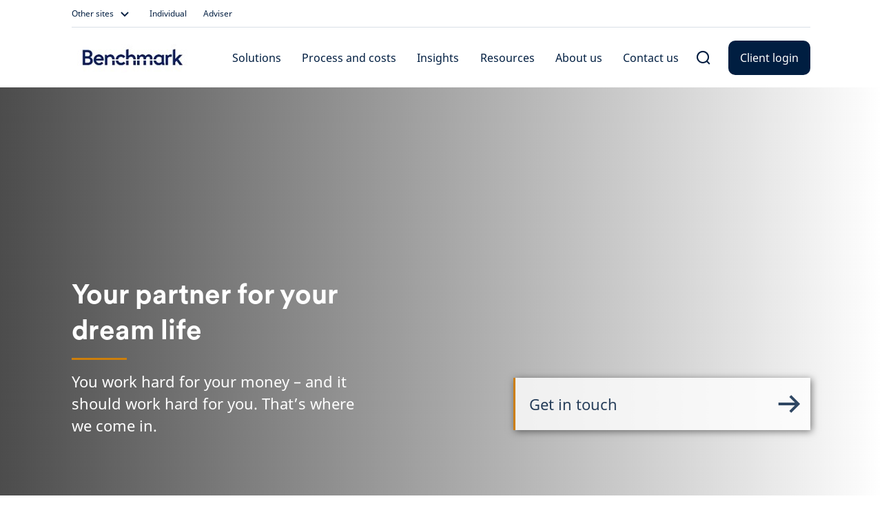

--- FILE ---
content_type: text/html; charset=utf-8
request_url: https://www.benchmarkcapital.co.uk/en-gb/uk/individual/
body_size: 81842
content:
<!DOCTYPE html><html lang="en-gb"><head><meta charSet="utf-8"/><meta name="viewport" content="width=device-width"/><script src="/common.js?matcher"></script><script src="/common.js?single"></script><meta name="app_version" content="5.66.0"/><link rel="canonical" href="https://www.benchmarkcapital.co.uk/en-gb/uk/individual/"/><script id="entry-data" type="application/json">{
  "uid": "blt4641669a7692d8c6",
  "title": "Overview for individuals Homepage [BM, Individual]",
  "locale": "en-gb",
  "live_version": 19,
  "content_type": "homepage"
}</script><meta name="clarity-site-verification" content="99664bc5-2197-458d-87a6-fc084b9bae51"/><meta name="application-name" content="Schroders"/><meta name="apple-mobile-web-app-capable" content="yes"/><meta name="apple-mobile-web-app-status-bar-style" content="default"/><meta name="apple-mobile-web-app-title" content="Schroders"/><meta name="format-detection" content="telephone=no"/><meta name="mobile-web-app-capable" content="yes"/><link rel="manifest" href="/api/next-data/manifest/?businessUnit=www.benchmarkcapital.co.uk&amp;pageUrl=%252Fen-gb%252Fuk%252Findividual"/><meta name="theme-color" content="#FFFFFF"/><meta name="msapplication-config" content="/icons/browserconfig.xml"/><meta name="msapplication-TileColor" content="#002A5E"/><meta name="msapplication-tap-highlight" content="no"/><link rel="apple-touch-icon" href="/icons/benchmark/512.png"/><link rel="apple-touch-icon" sizes="152x152" href="/icons/benchmark/152.png"/><link rel="apple-touch-icon" sizes="180x180" href="/icons/benchmark/180.png"/><link rel="apple-touch-icon" sizes="167x167" href="/icons/benchmark/167.png"/><link rel="icon" type="image/png" sizes="32x32" href="/icons/benchmark/32.png"/><link rel="icon" type="image/png" sizes="16x16" href="/icons/benchmark/16.png"/><link rel="mask-icon" href="/icons/benchmark/svg.svg&quot;, color: &quot;#002A5E"/><link rel="shortcut icon" type="image/x-icon" href="/icons/benchmark/favicon.ico"/><link rel="apple-touch-startup-image" sizes="2048x2732" href="/icons/benchmark/2048x2732.png"/><link rel="apple-touch-startup-image" sizes="1668x2224" href="/icons/benchmark/1668x2224.png"/><link rel="apple-touch-startup-image" sizes="1536x2048" href="/icons/benchmark/1536x2048.png"/><link rel="apple-touch-startup-image" sizes="1125x2436" href="/icons/benchmark/1125x2436.png"/><link rel="apple-touch-startup-image" sizes="1242x2208" href="/icons/benchmark/1242x2208.png"/><link rel="apple-touch-startup-image" sizes="750x1334" href="/icons/benchmark/750x1334.png"/><link rel="apple-touch-startup-image" sizes="640x1136" href="/icons/benchmark/640x1136.png"/><meta name="twitter:card" content="summary"/><meta property="og:type" content="resources"/><title>Overview for individuals</title><meta property="og:title" content="Overview for individuals"/><meta name="twitter:title" content="Overview for individuals"/><meta name="description" content="Overview for individuals"/><meta property="og:description" content="Overview for individuals"/><meta name="twitter:description" content="Overview for individuals"/><script type="application/ld+json">{"@context":"https://schema.org","@type":"WebSite","name":"Benchmark Capital","url":"https://www.benchmarkcapital.co.uk"}</script><script>
                  window.dataLayer = window.dataLayer || [];
                  function gtag(){dataLayer.push(arguments);}
                  gtag('consent', 'default', {
                    'analytics_storage': 'denied',
                    'ad_storage': 'denied',
                    'ad_user_data': 'denied',
                    'ad_personalization': 'denied'
                  });
                  window.dataLayer.push({"analytics_source":"gtm","pageTitle":"Overview for individuals Homepage [BM, Individual]","pageTemplate":"homepage","pageType":"home","contentstackEntryUid":"blt4641669a7692d8c6","postYear":2025,"postMonth":"Oct","pageLanguage":"en","countrySite":"UK","regionSite":"UK","sourceId":"","businessUnit":"Benchmark Capital","audience":"Individual","displayMode":"browser"});
                  </script><script id="gtm-script">
    (function(w,d,s,l,i){w[l]=w[l]||[];w[l].push({'gtm.start':
    new Date().getTime(),event:'gtm.js'});var f=d.getElementsByTagName(s)[0],
    j=d.createElement(s),dl=l!='dataLayer'?'&l='+l:'';j.async=true;j.src=
    'https://www.googletagmanager.com/gtm.js?id='+i+dl+'';f.parentNode.insertBefore(j,f);
    })(window,document,'script','dataLayer','GTM-KL98V4PW');
  </script><meta name="next-head-count" content="45"/><link data-next-font="" rel="preconnect" href="/" crossorigin="anonymous"/><link rel="preload" href="/_next/static/css/03c3e7063f6d6c52.css" as="style"/><link rel="stylesheet" href="/_next/static/css/03c3e7063f6d6c52.css" data-n-g=""/><noscript data-n-css=""></noscript><script defer="" nomodule="" src="/_next/static/chunks/polyfills-42372ed130431b0a.js"></script><script defer="" src="/_next/static/chunks/4818-106bf4683016edef.js"></script><script defer="" src="/_next/static/chunks/417.7db51b3e3489d8d4.js"></script><script defer="" src="/_next/static/chunks/4974.6e474461102b4eff.js"></script><script defer="" src="/_next/static/chunks/5980.1361a60b7c7ee7d5.js"></script><script defer="" src="/_next/static/chunks/2323.f2f19c47029d2a6d.js"></script><script defer="" src="/_next/static/chunks/9631.b09625cb8fdae2a0.js"></script><script defer="" src="/_next/static/chunks/1109.08cb0c8c8f3253a5.js"></script><script defer="" src="/_next/static/chunks/2315.7f5e3ecc2f0862e7.js"></script><script defer="" src="/_next/static/chunks/8972.73f0d7b8c41c754b.js"></script><script defer="" src="/_next/static/chunks/710.8d8c07121d92ca18.js"></script><script defer="" src="/_next/static/chunks/7218.8b80e7bc68f5d3fe.js"></script><script defer="" src="/_next/static/chunks/6826.2eb3cddd3148f3a6.js"></script><script defer="" src="/_next/static/chunks/4362.98d60fe6c3dedf84.js"></script><script defer="" src="/_next/static/chunks/95.9dc3bbea8b2fee3a.js"></script><script src="/_next/static/chunks/webpack-94afb0938ebdb69a.js" defer=""></script><script src="/_next/static/chunks/framework-945b357d4a851f4b.js" defer=""></script><script src="/_next/static/chunks/main-f259d5f5c95b9316.js" defer=""></script><script src="/_next/static/chunks/pages/_app-83eaf1374878e9a8.js" defer=""></script><script src="/_next/static/chunks/5546-24d4b8e87b452dac.js" defer=""></script><script src="/_next/static/chunks/pages/%5B...slug%5D-25b0e8cd781736fd.js" defer=""></script><script src="/_next/static/m4T-cm9qH74fcuRR3Nw1z/_buildManifest.js" defer=""></script><script src="/_next/static/m4T-cm9qH74fcuRR3Nw1z/_ssgManifest.js" defer=""></script><style data-styled="" data-styled-version="5.3.5">.dxmOVK{width:100%;padding-right:16px;padding-left:16px;margin-right:auto;margin-left:auto;}/*!sc*/
@media (min-width:500px){.dxmOVK{max-width:768px;}}/*!sc*/
@media (min-width:768px){.dxmOVK{max-width:736px;}}/*!sc*/
@media (min-width:992px){.dxmOVK{max-width:960px;}}/*!sc*/
@media (min-width:1200px){.dxmOVK{max-width:1104px;}}/*!sc*/
.jLMutu{width:100%;padding-right:0px;padding-left:0px;margin-right:auto;margin-left:auto;}/*!sc*/
@media (min-width:500px){.jLMutu{max-width:768px;}}/*!sc*/
@media (min-width:768px){.jLMutu{max-width:736px;}}/*!sc*/
@media (min-width:992px){.jLMutu{max-width:960px;}}/*!sc*/
@media (min-width:1200px){.jLMutu{max-width:1104px;}}/*!sc*/
data-styled.g1[id="sc-bczRLJ"]{content:"dxmOVK,jLMutu,"}/*!sc*/
.gVfnED{display:-ms-flexbox;display:-webkit-box;display:-webkit-flex;display:-ms-flexbox;display:flex;-ms-flex-wrap:wrap;-webkit-flex-wrap:wrap;-ms-flex-wrap:wrap;flex-wrap:wrap;margin-right:-16px;margin-left:-16px;}/*!sc*/
.fAtVwi{display:-ms-flexbox;display:-webkit-box;display:-webkit-flex;display:-ms-flexbox;display:flex;-ms-flex-wrap:wrap;-webkit-flex-wrap:wrap;-ms-flex-wrap:wrap;flex-wrap:wrap;margin-right:-16px;margin-left:-16px;-ms-flex-align:center !important;-webkit-align-items:center !important;-webkit-box-align:center !important;-ms-flex-align:center !important;align-items:center !important;-ms-flex-pack:justify !important;-webkit-box-pack:justify !important;-webkit-justify-content:space-between !important;-ms-flex-pack:justify !important;justify-content:space-between !important;}/*!sc*/
.cNqTKx{display:-ms-flexbox;display:-webkit-box;display:-webkit-flex;display:-ms-flexbox;display:flex;-ms-flex-wrap:wrap;-webkit-flex-wrap:wrap;-ms-flex-wrap:wrap;flex-wrap:wrap;margin-right:-16px;margin-left:-16px;}/*!sc*/
@media (min-width:992px){.cNqTKx{-ms-flex-pack:justify !important;-webkit-box-pack:justify !important;-webkit-justify-content:space-between !important;-ms-flex-pack:justify !important;justify-content:space-between !important;}}/*!sc*/
.kqGudV{display:-ms-flexbox;display:-webkit-box;display:-webkit-flex;display:-ms-flexbox;display:flex;-ms-flex-wrap:wrap;-webkit-flex-wrap:wrap;-ms-flex-wrap:wrap;flex-wrap:wrap;margin-right:-16px;margin-left:-16px;}/*!sc*/
@media (min-width:768px){.kqGudV{-ms-flex-pack:start !important;-webkit-box-pack:start !important;-webkit-justify-content:flex-start !important;-ms-flex-pack:start !important;justify-content:flex-start !important;}}/*!sc*/
data-styled.g2[id="sc-gsnTZi"]{content:"gVfnED,fAtVwi,cNqTKx,kqGudV,"}/*!sc*/
.gGpOzu{position:relative;width:100%;min-height:1px;padding-right:16px;padding-left:16px;-ms-flex:0 0 100%;-webkit-flex:0 0 100%;-ms-flex:0 0 100%;flex:0 0 100%;max-width:100%;}/*!sc*/
@media (min-width:992px){.gGpOzu{-ms-flex:0 0 25%;-webkit-flex:0 0 25%;-ms-flex:0 0 25%;flex:0 0 25%;max-width:25%;}}/*!sc*/
.hnnNXO{position:relative;width:100%;min-height:1px;padding-right:16px;padding-left:16px;-ms-flex:0 0 100%;-webkit-flex:0 0 100%;-ms-flex:0 0 100%;flex:0 0 100%;max-width:100%;}/*!sc*/
@media (min-width:992px){.hnnNXO{-ms-flex:0 0 66.66666666666667%;-webkit-flex:0 0 66.66666666666667%;-ms-flex:0 0 66.66666666666667%;flex:0 0 66.66666666666667%;max-width:66.66666666666667%;}}/*!sc*/
@media (min-width:992px){.hnnNXO{margin-left:8.333333333333334%;}}/*!sc*/
.cUfdY{position:relative;width:100%;min-height:1px;padding-right:16px;padding-left:16px;-ms-flex:0 0 100%;-webkit-flex:0 0 100%;-ms-flex:0 0 100%;flex:0 0 100%;max-width:100%;}/*!sc*/
@media (min-width:992px){.cUfdY{-ms-flex:0 0 100%;-webkit-flex:0 0 100%;-ms-flex:0 0 100%;flex:0 0 100%;max-width:100%;}}/*!sc*/
.fBiAcz{position:relative;width:100%;min-height:1px;padding-right:16px;padding-left:16px;-ms-flex:0 0 100%;-webkit-flex:0 0 100%;-ms-flex:0 0 100%;flex:0 0 100%;max-width:100%;}/*!sc*/
@media (min-width:768px){.fBiAcz{-ms-flex:0 0 50%;-webkit-flex:0 0 50%;-ms-flex:0 0 50%;flex:0 0 50%;max-width:50%;}}/*!sc*/
.jNxAvM{position:relative;width:100%;min-height:1px;padding-right:16px;padding-left:16px;-ms-flex:0 0 100%;-webkit-flex:0 0 100%;-ms-flex:0 0 100%;flex:0 0 100%;max-width:100%;}/*!sc*/
@media (min-width:992px){.jNxAvM{-ms-flex:0 0 50%;-webkit-flex:0 0 50%;-ms-flex:0 0 50%;flex:0 0 50%;max-width:50%;}}/*!sc*/
.kQlqWb{position:relative;width:100%;min-height:1px;padding-right:16px;padding-left:16px;-ms-flex:0 0 100%;-webkit-flex:0 0 100%;-ms-flex:0 0 100%;flex:0 0 100%;max-width:100%;}/*!sc*/
@media (min-width:768px){.kQlqWb{-ms-flex:0 0 50%;-webkit-flex:0 0 50%;-ms-flex:0 0 50%;flex:0 0 50%;max-width:50%;}}/*!sc*/
@media (min-width:992px){.kQlqWb{-ms-flex:0 0 25%;-webkit-flex:0 0 25%;-ms-flex:0 0 25%;flex:0 0 25%;max-width:25%;}}/*!sc*/
.fAYsnP{position:relative;width:100%;min-height:1px;padding-right:16px;padding-left:16px;-ms-flex:0 0 100%;-webkit-flex:0 0 100%;-ms-flex:0 0 100%;flex:0 0 100%;max-width:100%;}/*!sc*/
@media (min-width:992px){.fAYsnP{-ms-flex:0 0 83.33333333333334%;-webkit-flex:0 0 83.33333333333334%;-ms-flex:0 0 83.33333333333334%;flex:0 0 83.33333333333334%;max-width:83.33333333333334%;}}/*!sc*/
.gVaqnZ{position:relative;width:100%;min-height:1px;padding-right:16px;padding-left:16px;-ms-flex-preferred-size:0;-webkit-flex-basis:0;-ms-flex-preferred-size:0;flex-basis:0;-ms-flex-positive:1;-webkit-box-flex:1;-webkit-flex-grow:1;-ms-flex-positive:1;flex-grow:1;max-width:100%;}/*!sc*/
.nRYcX{position:relative;width:100%;min-height:1px;padding-right:16px;padding-left:16px;-ms-flex-preferred-size:0;-webkit-flex-basis:0;-ms-flex-preferred-size:0;flex-basis:0;-ms-flex-positive:1;-webkit-box-flex:1;-webkit-flex-grow:1;-ms-flex-positive:1;flex-grow:1;max-width:100%;}/*!sc*/
@media (max-width:991px){.nRYcX{display:none;}}/*!sc*/
.dqVETP{position:relative;width:100%;min-height:1px;padding-right:16px;padding-left:16px;-ms-flex-preferred-size:0;-webkit-flex-basis:0;-ms-flex-preferred-size:0;flex-basis:0;-ms-flex-positive:1;-webkit-box-flex:1;-webkit-flex-grow:1;-ms-flex-positive:1;flex-grow:1;max-width:100%;}/*!sc*/
@media (max-width:767px){.dqVETP{display:none;}}/*!sc*/
@media (min-width:992px){.dqVETP{display:none;}}/*!sc*/
.iVWbwh{position:relative;width:100%;min-height:1px;padding-right:16px;padding-left:16px;-ms-flex-preferred-size:0;-webkit-flex-basis:0;-ms-flex-preferred-size:0;flex-basis:0;-ms-flex-positive:1;-webkit-box-flex:1;-webkit-flex-grow:1;-ms-flex-positive:1;flex-grow:1;max-width:100%;}/*!sc*/
@media (min-width:768px){.iVWbwh{display:none;}}/*!sc*/
.kyCibE{position:relative;width:100%;min-height:1px;padding-right:16px;padding-left:16px;padding-right:0;padding-left:0;-ms-flex:0 0 100%;-webkit-flex:0 0 100%;-ms-flex:0 0 100%;flex:0 0 100%;max-width:100%;}/*!sc*/
@media (min-width:768px){.kyCibE{-ms-flex:0 0 50%;-webkit-flex:0 0 50%;-ms-flex:0 0 50%;flex:0 0 50%;max-width:50%;}}/*!sc*/
@media (min-width:992px){.kyCibE{-ms-flex:0 0 50%;-webkit-flex:0 0 50%;-ms-flex:0 0 50%;flex:0 0 50%;max-width:50%;}}/*!sc*/
.gGcMbu{position:relative;width:100%;min-height:1px;padding-right:16px;padding-left:16px;-ms-flex:0 0 100%;-webkit-flex:0 0 100%;-ms-flex:0 0 100%;flex:0 0 100%;max-width:100%;}/*!sc*/
.lehKTD{position:relative;width:100%;min-height:1px;padding-right:16px;padding-left:16px;-ms-flex:0 0 100%;-webkit-flex:0 0 100%;-ms-flex:0 0 100%;flex:0 0 100%;max-width:100%;}/*!sc*/
@media (min-width:992px){.lehKTD{-ms-flex:0 0 50%;-webkit-flex:0 0 50%;-ms-flex:0 0 50%;flex:0 0 50%;max-width:50%;}}/*!sc*/
@media (min-width:992px){.lehKTD{margin-left:0;}}/*!sc*/
.cwWgFU{position:relative;width:100%;min-height:1px;padding-right:16px;padding-left:16px;-ms-flex:0 0 100%;-webkit-flex:0 0 100%;-ms-flex:0 0 100%;flex:0 0 100%;max-width:100%;}/*!sc*/
@media (min-width:992px){.cwWgFU{-ms-flex:0 0 41.66666666666667%;-webkit-flex:0 0 41.66666666666667%;-ms-flex:0 0 41.66666666666667%;flex:0 0 41.66666666666667%;max-width:41.66666666666667%;}}/*!sc*/
@media (min-width:992px){.cwWgFU{-ms-flex-item-align:start;-webkit-align-self:flex-start;-ms-flex-item-align:start;align-self:flex-start;}}/*!sc*/
.dXupAF{position:relative;width:100%;min-height:1px;padding-right:16px;padding-left:16px;-ms-flex:0 0 100%;-webkit-flex:0 0 100%;-ms-flex:0 0 100%;flex:0 0 100%;max-width:100%;}/*!sc*/
@media (min-width:992px){.dXupAF{-ms-flex:0 0 33.333333333333336%;-webkit-flex:0 0 33.333333333333336%;-ms-flex:0 0 33.333333333333336%;flex:0 0 33.333333333333336%;max-width:33.333333333333336%;}}/*!sc*/
.fajLAI{position:relative;width:100%;min-height:1px;padding-right:16px;padding-left:16px;-ms-flex:0 0 100%;-webkit-flex:0 0 100%;-ms-flex:0 0 100%;flex:0 0 100%;max-width:100%;}/*!sc*/
@media (min-width:992px){.fajLAI{-ms-flex:0 0 58.333333333333336%;-webkit-flex:0 0 58.333333333333336%;-ms-flex:0 0 58.333333333333336%;flex:0 0 58.333333333333336%;max-width:58.333333333333336%;}}/*!sc*/
.bsLyXi{position:relative;width:100%;min-height:1px;padding-right:16px;padding-left:16px;padding-right:0;padding-left:0;-ms-flex:0 0 100%;-webkit-flex:0 0 100%;-ms-flex:0 0 100%;flex:0 0 100%;max-width:100%;-ms-flex-order:1;-webkit-order:1;-ms-flex-order:1;order:1;}/*!sc*/
@media (min-width:768px){.bsLyXi{-ms-flex:0 0 50%;-webkit-flex:0 0 50%;-ms-flex:0 0 50%;flex:0 0 50%;max-width:50%;}}/*!sc*/
@media (min-width:992px){.bsLyXi{-ms-flex:0 0 50%;-webkit-flex:0 0 50%;-ms-flex:0 0 50%;flex:0 0 50%;max-width:50%;}}/*!sc*/
.kJQRvT{position:relative;width:100%;min-height:1px;padding-right:16px;padding-left:16px;-ms-flex:0 0 100%;-webkit-flex:0 0 100%;-ms-flex:0 0 100%;flex:0 0 100%;max-width:100%;}/*!sc*/
@media (max-width:767px){.kJQRvT{display:none;}}/*!sc*/
.bdDtGm{position:relative;width:100%;min-height:1px;padding-right:16px;padding-left:16px;-ms-flex:0 0 100%;-webkit-flex:0 0 100%;-ms-flex:0 0 100%;flex:0 0 100%;max-width:100%;}/*!sc*/
@media (min-width:768px){.bdDtGm{-ms-flex:0 0 33.333333333333336%;-webkit-flex:0 0 33.333333333333336%;-ms-flex:0 0 33.333333333333336%;flex:0 0 33.333333333333336%;max-width:33.333333333333336%;}}/*!sc*/
@media (min-width:992px){.bdDtGm{-ms-flex:0 0 25%;-webkit-flex:0 0 25%;-ms-flex:0 0 25%;flex:0 0 25%;max-width:25%;}}/*!sc*/
.VyvUx{position:relative;width:100%;min-height:1px;padding-right:16px;padding-left:16px;-ms-flex-preferred-size:0;-webkit-flex-basis:0;-ms-flex-preferred-size:0;flex-basis:0;-ms-flex-positive:1;-webkit-box-flex:1;-webkit-flex-grow:1;-ms-flex-positive:1;flex-grow:1;max-width:100%;}/*!sc*/
@media (max-width:499px){.VyvUx{-ms-flex:0 0 100%;-webkit-flex:0 0 100%;-ms-flex:0 0 100%;flex:0 0 100%;max-width:100%;}}/*!sc*/
@media (min-width:500px){.VyvUx{-ms-flex:0 0 100%;-webkit-flex:0 0 100%;-ms-flex:0 0 100%;flex:0 0 100%;max-width:100%;}}/*!sc*/
@media (min-width:768px){.VyvUx{-ms-flex:0 0 auto;-webkit-flex:0 0 auto;-ms-flex:0 0 auto;flex:0 0 auto;width:auto;max-width:none;}}/*!sc*/
@media (min-width:992px){.VyvUx{-ms-flex:0 0 100%;-webkit-flex:0 0 100%;-ms-flex:0 0 100%;flex:0 0 100%;max-width:100%;}}/*!sc*/
.jGqEdX{position:relative;width:100%;min-height:1px;padding-right:16px;padding-left:16px;-ms-flex:0 0 100%;-webkit-flex:0 0 100%;-ms-flex:0 0 100%;flex:0 0 100%;max-width:100%;}/*!sc*/
@media (min-width:992px){.jGqEdX{-ms-flex:0 0 75%;-webkit-flex:0 0 75%;-ms-flex:0 0 75%;flex:0 0 75%;max-width:75%;}}/*!sc*/
.gQkuu{position:relative;width:100%;min-height:1px;padding-right:16px;padding-left:16px;-ms-flex:0 0 100%;-webkit-flex:0 0 100%;-ms-flex:0 0 100%;flex:0 0 100%;max-width:100%;}/*!sc*/
@media (max-width:767px){.gQkuu{display:none;}}/*!sc*/
@media (min-width:992px){.gQkuu{-ms-flex:0 0 75%;-webkit-flex:0 0 75%;-ms-flex:0 0 75%;flex:0 0 75%;max-width:75%;}}/*!sc*/
.lmTAfm{position:relative;width:100%;min-height:1px;padding-right:16px;padding-left:16px;-ms-flex:0 0 100%;-webkit-flex:0 0 100%;-ms-flex:0 0 100%;flex:0 0 100%;max-width:100%;}/*!sc*/
@media (min-width:768px){.lmTAfm{display:none;}}/*!sc*/
.fINQSu{position:relative;width:100%;min-height:1px;padding-right:16px;padding-left:16px;-ms-flex-preferred-size:0;-webkit-flex-basis:0;-ms-flex-preferred-size:0;flex-basis:0;-ms-flex-positive:1;-webkit-box-flex:1;-webkit-flex-grow:1;-ms-flex-positive:1;flex-grow:1;max-width:100%;}/*!sc*/
@media (min-width:992px){.fINQSu{display:none;}}/*!sc*/
data-styled.g3[id="sc-dkzDqf"]{content:"gGpOzu,hnnNXO,cUfdY,fBiAcz,jNxAvM,kQlqWb,fAYsnP,gVaqnZ,nRYcX,dqVETP,iVWbwh,kyCibE,gGcMbu,lehKTD,cwWgFU,dXupAF,fajLAI,bsLyXi,kJQRvT,bdDtGm,VyvUx,jGqEdX,gQkuu,lmTAfm,fINQSu,"}/*!sc*/
html{-webkit-box-sizing:border-box;box-sizing:border-box;-ms-overflow-style:scrollbar;}/*!sc*/
*,*::before,*::after{-webkit-box-sizing:inherit;box-sizing:inherit;}/*!sc*/
data-styled.g4[id="sc-global-czSCUT1"]{content:"sc-global-czSCUT1,"}/*!sc*/
.giSukn{font-family:"Noto Sans",noto-sans,-apple-system,BlinkMacSystemFont,"Segoe UI",Roboto,"Helvetica Neue",Helvetica,sans-serif,"Apple Color Emoji","Segoe UI Emoji","Segoe UI Symbol";margin-block-start:8px;margin-block-end:16px;}/*!sc*/
.kztQYr{font-family:"Noto Sans",noto-sans,-apple-system,BlinkMacSystemFont,"Segoe UI",Roboto,"Helvetica Neue",Helvetica,sans-serif,"Apple Color Emoji","Segoe UI Emoji","Segoe UI Symbol";margin-block-start:8px;margin-block-end:16px;display:-webkit-box;display:-webkit-flex;display:-ms-flexbox;display:flex;}/*!sc*/
data-styled.g8[id="Typography__Paragraph-sc-numijp-1"]{content:"giSukn,kztQYr,"}/*!sc*/
.frfcyR{color:#001E41;}/*!sc*/
data-styled.g15[id="Typography__Anchor-sc-numijp-8"]{content:"frfcyR,"}/*!sc*/
.Puloj{padding:0.01px;font-family:"Noto Sans",noto-sans,-apple-system,BlinkMacSystemFont,"Segoe UI",Roboto,"Helvetica Neue",Helvetica,sans-serif,"Apple Color Emoji","Segoe UI Emoji","Segoe UI Symbol";}/*!sc*/
.Puloj > *:first-child{margin-top:0;}/*!sc*/
.Puloj > *:last-child{margin-bottom:0;}/*!sc*/
@media (min-width:992px){.Puloj > *:has(table){margin-top:48px;margin-bottom:48px;}}/*!sc*/
@media (min-width:768px){@media (max-width:991px){.Puloj > *:has(table){margin-top:32px;margin-bottom:32px;}}}/*!sc*/
data-styled.g25[id="RTEFieldstyled__BodyWrapper-sc-1k6weum-0"]{content:"Puloj,"}/*!sc*/
.lblCMr{-webkit-text-decoration:none;text-decoration:none;display:inline-block;cursor:pointer;border-radius:10px;padding:12px 16px;min-width:96px;text-align:center;font-family:"Noto Sans",noto-sans,-apple-system,BlinkMacSystemFont,"Segoe UI",Roboto,"Helvetica Neue",Helvetica,sans-serif,"Apple Color Emoji","Segoe UI Emoji","Segoe UI Symbol";font-size:16px;font-weight:450;line-height:24px;}/*!sc*/
data-styled.g33[id="Button-sc-6jats2-0"]{content:"lblCMr,"}/*!sc*/
.klZiON{color:#FFFFFF;background-color:#001E41;border-color:#FFFFFF00;border-width:1px;border-style:solid;outline-offset:-2px;}/*!sc*/
.klZiON:hover{background-color:#1B336A;border-color:#FFFFFF00;}/*!sc*/
.klZiON:active{background-color:#24448E;}/*!sc*/
data-styled.g34[id="PrimaryButton-sc-yiivoe-0"]{content:"klZiON,"}/*!sc*/
.ftQrBQ{color:#001E41;background-color:#FFFFFF00;border-color:#001E41;padding:10px 14px;border-width:2px;border-style:solid;outline-offset:-2px;}/*!sc*/
.ftQrBQ:hover{background-color:#E1E6F366;}/*!sc*/
.ftQrBQ:active{background-color:#E1E6F3CC;}/*!sc*/
data-styled.g35[id="SecondaryButton-sc-115rg8w-0"]{content:"ftQrBQ,"}/*!sc*/
.mMvwk{padding:0;background:none;border:none;cursor:pointer;pointer-events:default;font-family:"Noto Sans",noto-sans,-apple-system,BlinkMacSystemFont,"Segoe UI",Roboto,"Helvetica Neue",Helvetica,sans-serif,"Apple Color Emoji","Segoe UI Emoji","Segoe UI Symbol";font-size:16px;font-weight:400;line-height:24px;-webkit-text-decoration:none;text-decoration:none;color:#001E41;}/*!sc*/
.mMvwk:hover{color:#001E41;-webkit-text-decoration:underline;text-decoration:underline;}/*!sc*/
.mMvwk:focus{color:#001E41;-webkit-text-decoration:underline;text-decoration:underline;}/*!sc*/
.bhdrbo{padding:0;background:none;border:none;cursor:pointer;pointer-events:default;font-family:"Noto Sans",noto-sans,-apple-system,BlinkMacSystemFont,"Segoe UI",Roboto,"Helvetica Neue",Helvetica,sans-serif,"Apple Color Emoji","Segoe UI Emoji","Segoe UI Symbol";font-size:16px;font-weight:400;line-height:24px;-webkit-text-decoration:none;text-decoration:none;color:#0074B7;}/*!sc*/
.bhdrbo:hover{color:#0074B7;-webkit-text-decoration:underline;text-decoration:underline;}/*!sc*/
.bhdrbo:focus{color:#001E41;-webkit-text-decoration:underline;text-decoration:underline;}/*!sc*/
.cPyasq{padding:0;background:none;border:none;cursor:pointer;pointer-events:default;font-family:"Noto Sans",noto-sans,-apple-system,BlinkMacSystemFont,"Segoe UI",Roboto,"Helvetica Neue",Helvetica,sans-serif,"Apple Color Emoji","Segoe UI Emoji","Segoe UI Symbol";font-size:16px;font-weight:400;line-height:24px;-webkit-text-decoration:none;text-decoration:none;color:#001E41;}/*!sc*/
.cPyasq:hover{color:#24448E;-webkit-text-decoration:underline;text-decoration:underline;}/*!sc*/
.cPyasq:focus{color:#001E41;-webkit-text-decoration:underline;text-decoration:underline;}/*!sc*/
data-styled.g36[id="TextLinkstyled__TextLinkStyled-sc-1m8d7g-0"]{content:"mMvwk,bhdrbo,cPyasq,"}/*!sc*/
.dmEMNZ{display:-webkit-inline-box;display:-webkit-inline-flex;display:-ms-inline-flexbox;display:inline-flex;-webkit-flex-direction:row-reverse;-ms-flex-direction:row-reverse;flex-direction:row-reverse;-webkit-align-items:center;-webkit-box-align:center;-ms-flex-align:center;align-items:center;-webkit-box-pack:center;-webkit-justify-content:center;-ms-flex-pack:center;justify-content:center;}/*!sc*/
.dmEMNZ svg{-webkit-flex-shrink:0;-ms-flex-negative:0;flex-shrink:0;}/*!sc*/
.jdIxJg{display:-webkit-inline-box;display:-webkit-inline-flex;display:-ms-inline-flexbox;display:inline-flex;-webkit-flex-direction:row;-ms-flex-direction:row;flex-direction:row;-webkit-align-items:center;-webkit-box-align:center;-ms-flex-align:center;align-items:center;-webkit-box-pack:center;-webkit-justify-content:center;-ms-flex-pack:center;justify-content:center;}/*!sc*/
.jdIxJg svg{-webkit-flex-shrink:0;-ms-flex-negative:0;flex-shrink:0;}/*!sc*/
data-styled.g37[id="TextLinkstyled__TextLinkContainer-sc-1m8d7g-1"]{content:"dmEMNZ,jdIxJg,"}/*!sc*/
.dKAUmm{display:-webkit-inline-box;display:-webkit-inline-flex;display:-ms-inline-flexbox;display:inline-flex;margin:0 4px 0 0;}/*!sc*/
.hFgNKq{display:-webkit-inline-box;display:-webkit-inline-flex;display:-ms-inline-flexbox;display:inline-flex;margin:0 0 0 8px;}/*!sc*/
.jkViZt{display:-webkit-inline-box;display:-webkit-inline-flex;display:-ms-inline-flexbox;display:inline-flex;margin:0 16px 0 0;}/*!sc*/
data-styled.g38[id="TextLinkstyled__Label-sc-1m8d7g-2"]{content:"dKAUmm,hFgNKq,jkViZt,"}/*!sc*/
.bDSsJe{overflow:hidden;height:1px;width:1px;position:absolute;-webkit-clip:rect(1px,1px,1px,1px);clip:rect(1px,1px,1px,1px);}/*!sc*/
data-styled.g39[id="TextLinkstyled__AriaLabel-sc-1m8d7g-3"]{content:"bDSsJe,"}/*!sc*/
.joTzEu{margin-top:48px;}/*!sc*/
.joTzzu{margin-top:80px;}/*!sc*/
.joTzDd{margin-top:16px;}/*!sc*/
.joTzAz{margin-top:32px;}/*!sc*/
.joTzBQ{margin-top:24px;}/*!sc*/
.bwFNUA{margin-top:112px;}/*!sc*/
.joTzBM{margin-top:64px;}/*!sc*/
data-styled.g52[id="Spacer-sc-deqfvl-0"]{content:"joTzEu,joTzzu,joTzDd,joTzAz,joTzBQ,bwFNUA,joTzBM,"}/*!sc*/
@media (min-width:1400px){.QlGoL.QlGoL.QlGoL{max-width:1344px;}}/*!sc*/
@media (max-width:499px){.QlGoL.QlGoL.QlGoL{max-width:500px;}}/*!sc*/
data-styled.g53[id="Container-sc-1rplgbr-0"]{content:"QlGoL,"}/*!sc*/
@media (max-width:991px){.hlyrWY{display:none;}}/*!sc*/
@media (max-width:767px){.gJNuME{display:none;}}/*!sc*/
@media (min-width:992px){.gJNuME{display:none;}}/*!sc*/
@media (min-width:768px){.bmjCcm{display:none;}}/*!sc*/
@media (max-width:767px){.fXgRj{display:none;}}/*!sc*/
@media (min-width:992px){.dpnTWp{display:none;}}/*!sc*/
@media (min-width:992px){.jJdlBk{display:-webkit-box;display:-webkit-flex;display:-ms-flexbox;display:flex;-webkit-box-pack:end;-webkit-justify-content:flex-end;-ms-flex-pack:end;justify-content:flex-end;}}/*!sc*/
data-styled.g55[id="Col__StyledGridCol-sc-15ayo5c-0"]{content:"bKlWaS,hlyrWY,gJNuME,bmjCcm,fXgRj,dpnTWp,jJdlBk,"}/*!sc*/
.gvabGb{margin-top:0;margin-bottom:0;height:1px;background-color:#494949;}/*!sc*/
data-styled.g56[id="Hr-sc-1i6yj87-0"]{content:"gvabGb,"}/*!sc*/
.jHqKqp{font-family:"Schroders Circular",schroders-circular,-apple-system,BlinkMacSystemFont,"Segoe UI",Roboto,"Helvetica Neue",Helvetica,sans-serif,"Apple Color Emoji","Segoe UI Emoji","Segoe UI Symbol";font-weight:500;font-size:20px;line-height:26px;paragraph:0;color:#ffffff;}/*!sc*/
data-styled.g57[id="utils__StyledTypography-sc-lmaln-0"]{content:"jHqKqp,"}/*!sc*/
.fMybxQ{margin:0 0 12px 0;}/*!sc*/
data-styled.g58[id="H5-sc-1dsknp7-0"]{content:"fMybxQ,"}/*!sc*/
.bjHakB{padding:48px 0;color:#001E41;background-color:#F4F6F9;}/*!sc*/
data-styled.g60[id="Footerstyled__FooterContainer-sc-fksf8r-0"]{content:"bjHakB,"}/*!sc*/
.fHXyRw{padding-top:24px;}/*!sc*/
data-styled.g61[id="Footerstyled__InfoFooterContainer-sc-fksf8r-1"]{content:"fHXyRw,"}/*!sc*/
.grtRNH{padding-top:0;padding-bottom:72px;}/*!sc*/
data-styled.g63[id="Footerstyled__DisclaimerFooterContainer-sc-fksf8r-3"]{content:"grtRNH,"}/*!sc*/
.cGcDbP{margin:4px 0;}/*!sc*/
data-styled.g64[id="Footerstyled__StyledTextLinkIcon-sc-fksf8r-4"]{content:"cGcDbP,"}/*!sc*/
.gMlBMr{margin:0 12px;}/*!sc*/
data-styled.g65[id="Footerstyled__LinkContainer-sc-fksf8r-5"]{content:"gMlBMr,"}/*!sc*/
.HxTnN{display:-webkit-inline-box;display:-webkit-inline-flex;display:-ms-inline-flexbox;display:inline-flex;width:1px;height:22px;background-color:#001E41;}/*!sc*/
data-styled.g66[id="Footerstyled__LinkDivider-sc-fksf8r-6"]{content:"HxTnN,"}/*!sc*/
.hNEBuY{list-style:none;margin:0;padding:0;display:-webkit-inline-box;display:-webkit-inline-flex;display:-ms-inline-flexbox;display:inline-flex;-webkit-align-items:center;-webkit-box-align:center;-ms-flex-align:center;align-items:center;-webkit-flex-wrap:wrap;-ms-flex-wrap:wrap;flex-wrap:wrap;-webkit-flex-direction:row;-ms-flex-direction:row;flex-direction:row;margin-left:-12px;margin-right:-12px;margin-bottom:-16px;}/*!sc*/
.cUUdKQ{list-style:none;margin:0;padding:0;display:-webkit-inline-box;display:-webkit-inline-flex;display:-ms-inline-flexbox;display:inline-flex;-webkit-align-items:stretch;-webkit-box-align:stretch;-ms-flex-align:stretch;align-items:stretch;-webkit-flex-wrap:wrap;-ms-flex-wrap:wrap;flex-wrap:wrap;-webkit-flex-direction:column;-ms-flex-direction:column;flex-direction:column;margin-left:-12px;margin-right:-12px;margin-bottom:-16px;}/*!sc*/
data-styled.g67[id="Footerstyled__LinksBlockWrapper-sc-fksf8r-7"]{content:"hNEBuY,cUUdKQ,"}/*!sc*/
.gbvVUF{display:-webkit-inline-box;display:-webkit-inline-flex;display:-ms-inline-flexbox;display:inline-flex;-webkit-align-items:center;-webkit-box-align:center;-ms-flex-align:center;align-items:center;margin-bottom:16px;}/*!sc*/
@media (min-width:992px){.gbvVUF{white-space:nowrap;}}/*!sc*/
data-styled.g68[id="Footerstyled__LinkWrapper-sc-fksf8r-8"]{content:"gbvVUF,"}/*!sc*/
.dqbWkU{font-family:"Noto Sans",noto-sans,-apple-system,BlinkMacSystemFont,"Segoe UI",Roboto,"Helvetica Neue",Helvetica,sans-serif,"Apple Color Emoji","Segoe UI Emoji","Segoe UI Symbol";font-size:16px;font-weight:400;line-height:24px;paragraph:20;color:#001E41;}/*!sc*/
data-styled.g69[id="Footerstyled__CopyrightWrapper-sc-fksf8r-9"]{content:"dqbWkU,"}/*!sc*/
.hmMsnC{background-color:#C6C6C6;margin-bottom:24px;}/*!sc*/
data-styled.g70[id="Footerstyled__StyledHrUK-sc-fksf8r-10"]{content:"hmMsnC,"}/*!sc*/
.iDHyJD{color:#001E41;word-wrap:break-word;}/*!sc*/
data-styled.g71[id="Footerstyled__StyledFooterColumnHeading-sc-fksf8r-11"]{content:"iDHyJD,"}/*!sc*/
.icYyEk{margin-bottom:24px;}/*!sc*/
data-styled.g72[id="Footerstyled__StyledH5-sc-fksf8r-12"]{content:"icYyEk,"}/*!sc*/
.kVHSZE{padding:0;margin:0;list-style:none;}/*!sc*/
data-styled.g75[id="Footerstyled__SemanticFooterList-sc-fksf8r-15"]{content:"kVHSZE,"}/*!sc*/
.cDMxCF{margin:0;padding:0;}/*!sc*/
data-styled.g76[id="Footerstyled__SemanticFooterListItem-sc-fksf8r-16"]{content:"cDMxCF,"}/*!sc*/
.jQlBPT{width:100%;}/*!sc*/
data-styled.g77[id="Image__Img-sc-1yvqd3e-0"]{content:"jQlBPT,"}/*!sc*/
.lnriox{background:url(https://mybrand.schroders.com/transform/Hero_Banner_Desktop/6c1562e2-5200-4cd9-922e-3b56572702d0/GettyImages-655931324_1?quality=85) center center no-repeat;background-size:cover;width:100%;min-height:360px;}/*!sc*/
.ivbBeH{background:url(https://mybrand.schroders.com/transform/Promotion_Banner_Desktop/ac6f6643-fbce-4e3d-9ae0-e39cfe4fbe23/dialogue_oct-2024_GettyImages-20530671571104x720px) center center no-repeat;background-size:cover;width:100%;min-height:360px;}/*!sc*/
.dzolci{background:url(https://mybrand.schroders.com/transform/Related_Content_Banner_Desktop/aa11aadf-6f00-42ca-9f3f-bff000c0692a/GettyImages-1129489636_1) center center no-repeat;background-size:cover;width:100%;min-height:360px;}/*!sc*/
.eIkUYT{background:url(https://mybrand.schroders.com/transform/Related_Content_Banner_Desktop/d029b645-bfae-4c34-90ed-d3fe78fc5e23/GettyImages-1210910860_1) center center no-repeat;background-size:cover;width:100%;min-height:360px;}/*!sc*/
.CmSEH{background:url(https://mybrand.schroders.com/transform/Related_Content_Banner_Desktop/6c0270b2-daa6-491a-89c9-08c6138e9754/GettyImages-1328677020_1) center center no-repeat;background-size:cover;width:100%;min-height:360px;}/*!sc*/
.dYFlJD{background:url(https://mybrand.schroders.com/transform/Related_Content_Banner_Desktop/a350b09e-c192-45a6-bdd4-c89ea92816d5/GettyImages-1325134720_1) center center no-repeat;background-size:cover;width:100%;min-height:360px;}/*!sc*/
.gSHoPv{background:url(https://mybrand.schroders.com/transform/Introductory_Text_Image/08fc3bbb-e13d-4ade-bcb5-8a9ffd03afc1/GettyImages-1302574142_1?quality=85) center center no-repeat;background-size:cover;width:100%;min-height:360px;}/*!sc*/
.bdXXJL{background:url(https://mybrand.schroders.com/transform/Introductory_Text_Image/af183206-0093-4fdd-9054-921fefbeb659/GettyImages-1084168850_1?quality=85) center center no-repeat;background-size:cover;width:100%;min-height:360px;}/*!sc*/
.BEJhC{background:url(https://mybrand.schroders.com/transform/Promotion_Banner_Desktop/fbc796fa-2a49-4cad-b77e-4864e0804979/GettyImages-588283537_1) center center no-repeat;background-size:cover;width:100%;min-height:360px;}/*!sc*/
.gAWNml{background:url(https://mybrand.schroders.com/transform/Related_Content_Banner_Desktop/2afd9ea6-f82b-4303-8460-fb1a6cc1c891/GettyImages-635946565_1) center center no-repeat;background-size:cover;width:100%;min-height:360px;}/*!sc*/
.yDLLY{background:url(https://mybrand.schroders.com/transform/Related_Content_Banner_Desktop/c6ddbf96-f15b-4c56-97dc-cfd2e1a8234c/AdobeStock_388607508) center center no-repeat;background-size:cover;width:100%;min-height:360px;}/*!sc*/
.kQsdZx{background:url(https://mybrand.schroders.com/transform/Related_Content_Banner_Desktop/9c00f06a-b499-4492-9ce6-761f10c92624/UK-Inst-LGPS-website-options-3) center center no-repeat;background-size:cover;width:100%;min-height:360px;}/*!sc*/
.fYMVIn{background:url(https://mybrand.schroders.com/transform/Related_Content_Banner_Desktop/a0d018f1-03fd-4ea8-a484-d81404b3107f/Benchmark_Group05) center center no-repeat;background-size:cover;width:100%;min-height:360px;}/*!sc*/
.dsbgVW{background:url(https://d2csxpduxe849s.cloudfront.net/media/469BA343-4BDA-4DA8-82EFE0F61A0F858A/4E444898-61EE-44F4-B3B2626C9FF04598/C450B22A-D487-4631-A2E7267B85EC3613/webimage-7800537A-F385-433B-BB7CCC0E541B8951.jpg) center center no-repeat;background-size:cover;width:100%;min-height:360px;}/*!sc*/
.hUOetw{background:url(https://mybrand.schroders.com/transform/Related_Content_Banner_Desktop/e8d50cfd-07a2-4991-a52e-bad0106e83c5/ESG-integrates-sustainability-aug-20) center center no-repeat;background-size:cover;width:100%;min-height:360px;}/*!sc*/
data-styled.g78[id="Image__BackgroundImage-sc-1yvqd3e-1"]{content:"lnriox,ivbBeH,dzolci,eIkUYT,CmSEH,dYFlJD,gSHoPv,bdXXJL,BEJhC,gAWNml,yDLLY,kQsdZx,fYMVIn,dsbgVW,hUOetw,"}/*!sc*/
.cgqMdH{border:none;padding:0;background:none;cursor:pointer;display:-webkit-inline-box;display:-webkit-inline-flex;display:-ms-inline-flexbox;display:inline-flex;}/*!sc*/
data-styled.g79[id="IconButton__IconWrapper-sc-mbj0ma-0"]{content:"cgqMdH,"}/*!sc*/
.eJvDRX{list-style:none;padding:0;display:-webkit-inline-box;display:-webkit-inline-flex;display:-ms-inline-flexbox;display:inline-flex;-webkit-flex-direction:row;-ms-flex-direction:row;flex-direction:row;margin:0 -12px;}/*!sc*/
data-styled.g82[id="IconBlock__IconBlockWrapper-sc-1q4uk8i-2"]{content:"eJvDRX,"}/*!sc*/
.iVsxa-d{margin:0;display:-webkit-inline-box;display:-webkit-inline-flex;display:-ms-inline-flexbox;display:inline-flex;padding:0 12px;}/*!sc*/
data-styled.g83[id="IconBlock__IconWrapper-sc-1q4uk8i-3"]{content:"iVsxa-d,"}/*!sc*/
.fNJfUL{display:-webkit-box;-webkit-line-clamp:1;-webkit-box-orient:vertical;overflow:hidden;text-overflow:ellipsis;word-break:break-word;}/*!sc*/
.fNJfUN{display:-webkit-box;-webkit-line-clamp:3;-webkit-box-orient:vertical;overflow:hidden;text-overflow:ellipsis;word-break:break-word;}/*!sc*/
.fNJfUM{display:-webkit-box;-webkit-line-clamp:2;-webkit-box-orient:vertical;overflow:hidden;text-overflow:ellipsis;word-break:break-word;}/*!sc*/
.fNJfUG{display:-webkit-box;-webkit-line-clamp:4;-webkit-box-orient:vertical;overflow:hidden;text-overflow:ellipsis;word-break:break-word;}/*!sc*/
data-styled.g100[id="LineClamp-sc-1xh55rx-0"]{content:"fNJfUL,fNJfUN,fNJfUM,fNJfUG,"}/*!sc*/
.izHleF{display:-webkit-box;display:-webkit-flex;display:-ms-flexbox;display:flex;-webkit-flex-direction:column;-ms-flex-direction:column;flex-direction:column;-webkit-box-pack:justify;-webkit-justify-content:space-between;-ms-flex-pack:justify;justify-content:space-between;border-radius:14px;padding:32px 16px;}/*!sc*/
data-styled.g101[id="RelatedCardstyled__RelatedCardWrapper-sc-1wbco6m-0"]{content:"izHleF,"}/*!sc*/
.iJXETr{background:#F4F6F9;height:192px;box-sizing:border-box;}/*!sc*/
data-styled.g103[id="RelatedCardstyled__RelatedProductWrapper-sc-1wbco6m-2"]{content:"iJXETr,"}/*!sc*/
.iOikrs{display:-webkit-box;display:-webkit-flex;display:-ms-flexbox;display:flex;-webkit-flex-direction:column;-ms-flex-direction:column;flex-direction:column;margin-bottom:24px;}/*!sc*/
data-styled.g105[id="RelatedCardstyled__CardContent-sc-1wbco6m-4"]{content:"iOikrs,"}/*!sc*/
.fFDXAI{display:-webkit-box;display:-webkit-flex;display:-ms-flexbox;display:flex;}/*!sc*/
data-styled.g106[id="RelatedCardstyled__LinkWrapper-sc-1wbco6m-5"]{content:"fFDXAI,"}/*!sc*/
.cptJru{display:block;color:#001E41;height:96px;}/*!sc*/
@media (min-width:992px){.cptJru{font-family:"Schroders Circular",schroders-circular,-apple-system,BlinkMacSystemFont,"Segoe UI",Roboto,"Helvetica Neue",Helvetica,sans-serif,"Apple Color Emoji","Segoe UI Emoji","Segoe UI Symbol";font-size:24px;font-weight:700;line-height:32px;}}/*!sc*/
@media (min-width:768px){@media (max-width:991px){.cptJru{font-family:"Schroders Circular",schroders-circular,-apple-system,BlinkMacSystemFont,"Segoe UI",Roboto,"Helvetica Neue",Helvetica,sans-serif,"Apple Color Emoji","Segoe UI Emoji","Segoe UI Symbol";font-size:22px;font-weight:700;line-height:32px;}}}/*!sc*/
@media (max-width:767px){.cptJru{font-family:"Schroders Circular",schroders-circular,-apple-system,BlinkMacSystemFont,"Segoe UI",Roboto,"Helvetica Neue",Helvetica,sans-serif,"Apple Color Emoji","Segoe UI Emoji","Segoe UI Symbol";font-size:20px;font-weight:700;line-height:28px;height:84px;}}/*!sc*/
data-styled.g107[id="RelatedCardstyled__RelatedCardTitle-sc-1wbco6m-6"]{content:"cptJru,"}/*!sc*/
.bxFtWq{-webkit-box-pack:start;-webkit-justify-content:flex-start;-ms-flex-pack:start;justify-content:flex-start;font-family:"Noto Sans",noto-sans,-apple-system,BlinkMacSystemFont,"Segoe UI",Roboto,"Helvetica Neue",Helvetica,sans-serif,"Apple Color Emoji","Segoe UI Emoji","Segoe UI Symbol";font-size:14px;font-weight:700;line-height:20px;}/*!sc*/
data-styled.g108[id="RelatedCardstyled__TextLinkIcon-sc-1wbco6m-7"]{content:"bxFtWq,"}/*!sc*/
.kGozDn{display:block;}/*!sc*/
@media (min-width:992px){.kGozDn{display:block;}}/*!sc*/
data-styled.g109[id="RootHeaderContext__StyledContentWrapper-sc-158s02f-0"]{content:"kGozDn,"}/*!sc*/
.fGvezg{background-color:#FFFFFF;color:#001E41;font-family:"Noto Sans",noto-sans,-apple-system,BlinkMacSystemFont,"Segoe UI",Roboto,"Helvetica Neue",Helvetica,sans-serif,"Apple Color Emoji","Segoe UI Emoji","Segoe UI Symbol";font-size:16px;font-weight:400;line-height:24px;}/*!sc*/
@media (max-width:991px){.fGvezg{z-index:2000;position:-webkit-sticky;position:sticky;top:0;}}/*!sc*/
data-styled.g110[id="Commonstyled__StyledNav-sc-ulnw40-0"]{content:"fGvezg,"}/*!sc*/
.jlFfbl{display:-webkit-inline-box;display:-webkit-inline-flex;display:-ms-inline-flexbox;display:inline-flex;-webkit-align-items:center;-webkit-box-align:center;-ms-flex-align:center;align-items:center;white-space:nowrap;padding:0;background:none;border:none;cursor:pointer;pointer-events:auto;font-family:"Noto Sans",noto-sans,-apple-system,BlinkMacSystemFont,"Segoe UI",Roboto,"Helvetica Neue",Helvetica,sans-serif,"Apple Color Emoji","Segoe UI Emoji","Segoe UI Symbol";font-size:12px;font-weight:450;line-height:16px;-webkit-text-decoration:none;text-decoration:none;color:#001E41;}/*!sc*/
.jlFfbl:hover{color:#0074B7;}/*!sc*/
.jlFfbl:focus{color:#24448E;}/*!sc*/
.kDRmyo{display:-webkit-inline-box;display:-webkit-inline-flex;display:-ms-inline-flexbox;display:inline-flex;-webkit-align-items:center;-webkit-box-align:center;-ms-flex-align:center;align-items:center;white-space:nowrap;padding:0;background:none;border:none;cursor:pointer;pointer-events:auto;font-family:"Noto Sans",noto-sans,-apple-system,BlinkMacSystemFont,"Segoe UI",Roboto,"Helvetica Neue",Helvetica,sans-serif,"Apple Color Emoji","Segoe UI Emoji","Segoe UI Symbol";font-size:16px;font-weight:500;line-height:24px;-webkit-text-decoration:none;text-decoration:none;color:#001E41;}/*!sc*/
.kDRmyo:hover{color:#0074B7;}/*!sc*/
.kDRmyo:focus{color:#24448E;}/*!sc*/
.lkXLBY{display:-webkit-inline-box;display:-webkit-inline-flex;display:-ms-inline-flexbox;display:inline-flex;-webkit-align-items:center;-webkit-box-align:center;-ms-flex-align:center;align-items:center;white-space:nowrap;padding:0;background:none;border:none;cursor:default;pointer-events:auto;font-family:"Noto Sans",noto-sans,-apple-system,BlinkMacSystemFont,"Segoe UI",Roboto,"Helvetica Neue",Helvetica,sans-serif,"Apple Color Emoji","Segoe UI Emoji","Segoe UI Symbol";font-size:16px;font-weight:500;line-height:24px;-webkit-text-decoration:none;text-decoration:none;color:#001E41;}/*!sc*/
.lkXLBY:hover{color:#0074B7;}/*!sc*/
.lkXLBY:focus{color:#24448E;}/*!sc*/
data-styled.g111[id="Commonstyled__NavBtn-sc-ulnw40-1"]{content:"jlFfbl,kDRmyo,lkXLBY,"}/*!sc*/
.kdKaIY{object-fit:contain;width:100%;height:100%;}/*!sc*/
data-styled.g112[id="Commonstyled__CustomLogoImg-sc-ulnw40-2"]{content:"kdKaIY,"}/*!sc*/
@media (max-width:991px){.gAGIPs{height:100%;padding:12px 16px 12px 0;}}/*!sc*/
data-styled.g113[id="Commonstyled__LogoNavButton-sc-ulnw40-3"]{content:"gAGIPs,"}/*!sc*/
.bIidst{margin-left:24px;}/*!sc*/
data-styled.g114[id="Commonstyled__StyledPrimaryButton-sc-ulnw40-4"]{content:"bIidst,"}/*!sc*/
.kYfhiS > *{margin:0 2px;}/*!sc*/
.kYfhiS > *:first-child{margin-left:0;}/*!sc*/
.kYfhiS > *:last-child{margin-right:0;}/*!sc*/
data-styled.g115[id="Commonstyled__StyledNavBtn-sc-ulnw40-5"]{content:"kYfhiS,"}/*!sc*/
.hrkXeA{position:absolute;background:none;cursor:pointer;border:none;width:1px;height:1px;-webkit-clip:rect(1px,1px,1px,1px);clip:rect(1px,1px,1px,1px);}/*!sc*/
data-styled.g116[id="Commonstyled__HiddenScrollToContentButton-sc-ulnw40-6"]{content:"hrkXeA,"}/*!sc*/
.jXfgcv{background-color:#FFFFFF;height:60px;}/*!sc*/
data-styled.g117[id="MobileHeaderstyled__StyledPrimaryBgNav-sc-96kjld-0"]{content:"jXfgcv,"}/*!sc*/
.hLgoGi{display:-webkit-box;display:-webkit-flex;display:-ms-flexbox;display:flex;height:60px;-webkit-align-items:center;-webkit-box-align:center;-ms-flex-align:center;align-items:center;}/*!sc*/
data-styled.g120[id="MobileHeaderstyled__VerticalCenterWrapper-sc-96kjld-3"]{content:"hLgoGi,"}/*!sc*/
.jjHJYR{height:60px;-webkit-box-pack:justify;-webkit-justify-content:space-between;-ms-flex-pack:justify;justify-content:space-between;}/*!sc*/
data-styled.g121[id="MobileHeaderstyled__StyledTopBar-sc-96kjld-4"]{content:"jjHJYR,"}/*!sc*/
.cBexGh{opacity:1;-webkit-transition:opacity 0.1s linear;transition:opacity 0.1s linear;margin:0;padding:0;display:-webkit-inline-box;display:-webkit-inline-flex;display:-ms-inline-flexbox;display:inline-flex;}/*!sc*/
.cBexGh > div{display:-webkit-inline-box;display:-webkit-inline-flex;display:-ms-inline-flexbox;display:inline-flex;margin:auto 8px;}/*!sc*/
.cBexGh > div:first-child{margin-left:0;}/*!sc*/
.cBexGh > div:last-child{margin-right:0;}/*!sc*/
data-styled.g122[id="MobileHeaderstyled__StyledUserMenu-sc-96kjld-5"]{content:"cBexGh,"}/*!sc*/
.gzJaxX{display:-webkit-box;display:-webkit-flex;display:-ms-flexbox;display:flex;}/*!sc*/
data-styled.g123[id="MobileHeaderstyled__StyledSearchDivMobile-sc-96kjld-6"]{content:"gzJaxX,"}/*!sc*/
.imjGEJ{display:none;}/*!sc*/
data-styled.g138[id="withHoverMenu__MenuPlaceholder-sc-1ssz3hl-0"]{content:"imjGEJ,"}/*!sc*/
.gPtFzF{white-space:normal;height:100%;}/*!sc*/
.gPtFzF > .withHoverMenu__MenuPlaceholder-sc-1ssz3hl-0{position:absolute;width:100%;left:0;background-color:#FFFFFF;z-index:10000;}/*!sc*/
data-styled.g139[id="withHoverMenu__StyledSubmenuWrapper-sc-1ssz3hl-1"]{content:"gPtFzF,"}/*!sc*/
.eRtMJV{font-family:"Noto Sans",noto-sans,-apple-system,BlinkMacSystemFont,"Segoe UI",Roboto,"Helvetica Neue",Helvetica,sans-serif,"Apple Color Emoji","Segoe UI Emoji","Segoe UI Symbol";font-size:16px;font-weight:450;line-height:24px;}/*!sc*/
data-styled.g142[id="TextLink__StyledTextLinkIcon-sc-l2hzmy-0"]{content:"eRtMJV,"}/*!sc*/
.cBMhYP{font-family:"Noto Sans",noto-sans,-apple-system,BlinkMacSystemFont,"Segoe UI",Roboto,"Helvetica Neue",Helvetica,sans-serif,"Apple Color Emoji","Segoe UI Emoji","Segoe UI Symbol";font-size:16px;font-weight:450;line-height:24px;}/*!sc*/
data-styled.g143[id="TextLink__StyledTextLink-sc-l2hzmy-1"]{content:"cBMhYP,"}/*!sc*/
.eAbKgQ{font-family:"Noto Sans",noto-sans,-apple-system,BlinkMacSystemFont,"Segoe UI",Roboto,"Helvetica Neue",Helvetica,sans-serif,"Apple Color Emoji","Segoe UI Emoji","Segoe UI Symbol";font-size:16px;font-weight:450;line-height:24px;-webkit-text-decoration:underline;text-decoration:underline;}/*!sc*/
data-styled.g144[id="TextLink__StyledTextLinkUnderscore-sc-l2hzmy-2"]{content:"eAbKgQ,"}/*!sc*/
.kqsOAa{font-family:"Noto Sans",noto-sans,-apple-system,BlinkMacSystemFont,"Segoe UI",Roboto,"Helvetica Neue",Helvetica,sans-serif,"Apple Color Emoji","Segoe UI Emoji","Segoe UI Symbol";font-size:16px;font-weight:450;line-height:24px;-webkit-text-decoration:underline;text-decoration:underline;}/*!sc*/
data-styled.g145[id="TextLink__StyledTextLinkIconUnderscore-sc-l2hzmy-3"]{content:"kqsOAa,"}/*!sc*/
.dSHgBf{border-bottom:1px solid #D9DFE7;height:40px;display:-webkit-box;display:-webkit-flex;display:-ms-flexbox;display:flex;-webkit-align-items:center;-webkit-box-align:center;-ms-flex-align:center;align-items:center;-webkit-box-pack:justify;-webkit-justify-content:space-between;-ms-flex-pack:justify;justify-content:space-between;}/*!sc*/
data-styled.g163[id="TopNavStyled__StyledTopNavWrapper-sc-1rn79at-0"]{content:"dSHgBf,"}/*!sc*/
.bZrzJO{display:-webkit-box;display:-webkit-flex;display:-ms-flexbox;display:flex;-webkit-align-items:center;-webkit-box-align:center;-ms-flex-align:center;align-items:center;list-style:none;margin:0;padding:0;}/*!sc*/
.bZrzJO > li{-webkit-align-items:center;-webkit-box-align:center;-ms-flex-align:center;align-items:center;display:-webkit-inline-box;display:-webkit-inline-flex;display:-ms-inline-flexbox;display:inline-flex;margin:auto 12px;}/*!sc*/
.bZrzJO > li:first-child{margin-left:0;}/*!sc*/
.bZrzJO > li:last-child{margin-right:0;}/*!sc*/
.cfWETl{display:-webkit-box;display:-webkit-flex;display:-ms-flexbox;display:flex;-webkit-align-items:center;-webkit-box-align:center;-ms-flex-align:center;align-items:center;list-style:none;margin:0;padding:0;}/*!sc*/
.cfWETl > li{-webkit-align-items:center;-webkit-box-align:center;-ms-flex-align:center;align-items:center;display:-webkit-inline-box;display:-webkit-inline-flex;display:-ms-inline-flexbox;display:inline-flex;margin:auto 8px;}/*!sc*/
.cfWETl > li:first-child{margin-left:0;}/*!sc*/
.cfWETl > li:last-child{margin-right:0;}/*!sc*/
data-styled.g164[id="TopNavStyled__StyledTopNavList-sc-1rn79at-1"]{content:"bZrzJO,cfWETl,"}/*!sc*/
.bppqka{height:40px;}/*!sc*/
data-styled.g168[id="TopNav__OtherSitesMenu-sc-xm51dk-2"]{content:"bppqka,"}/*!sc*/
.gWDjkA{min-height:84px;max-height:200px;display:-webkit-box;display:-webkit-flex;display:-ms-flexbox;display:flex;-webkit-align-items:stretch;-webkit-box-align:stretch;-ms-flex-align:stretch;align-items:stretch;}/*!sc*/
data-styled.g169[id="MidNavstyled__StyledMidWrapper-sc-1dt4dzl-0"]{content:"gWDjkA,"}/*!sc*/
.jRvHIL{margin:16px 56px 16px 0;max-width:300px;display:-webkit-box;display:-webkit-flex;display:-ms-flexbox;display:flex;}/*!sc*/
data-styled.g170[id="MidNavstyled__StyledLeftWrapper-sc-1dt4dzl-1"]{content:"jRvHIL,"}/*!sc*/
.kdBHTe{-webkit-flex:1;-ms-flex:1;flex:1;}/*!sc*/
data-styled.g171[id="MidNavstyled__StyledMainWrapper-sc-1dt4dzl-2"]{content:"kdBHTe,"}/*!sc*/
.jwHOOY{margin-left:24px;-webkit-align-items:stretch;-webkit-box-align:stretch;-ms-flex-align:stretch;align-items:stretch;display:-webkit-inline-box;display:-webkit-inline-flex;display:-ms-inline-flexbox;display:inline-flex;}/*!sc*/
data-styled.g172[id="MidNavstyled__StyledRightWrapper-sc-1dt4dzl-3"]{content:"jwHOOY,"}/*!sc*/
.gIezrC{height:100%;display:-webkit-box;display:-webkit-flex;display:-ms-flexbox;display:flex;list-style:none;margin:0;padding:0;}/*!sc*/
data-styled.g173[id="MidNavstyled__StyledNavList-sc-1dt4dzl-4"]{content:"gIezrC,"}/*!sc*/
.bnpfLD{height:100%;-webkit-align-items:center;-webkit-box-align:center;-ms-flex-align:center;align-items:center;display:-webkit-inline-box;display:-webkit-inline-flex;display:-ms-inline-flexbox;display:inline-flex;white-space:nowrap;}/*!sc*/
.bnpfLD:first-child{margin-left:0;}/*!sc*/
.bnpfLD:last-child{margin-right:0;}/*!sc*/
data-styled.g174[id="MidNavstyled__StyledNavListItem-sc-1dt4dzl-5"]{content:"bnpfLD,"}/*!sc*/
.knSlVP{-webkit-flex:1;-ms-flex:1;flex:1;min-width:16px;max-width:48px;}/*!sc*/
data-styled.g175[id="MidNavstyled__StyledNavListItemSeparator-sc-1dt4dzl-6"]{content:"knSlVP,"}/*!sc*/
.erFURG{display:-webkit-box;display:-webkit-flex;display:-ms-flexbox;display:flex;visibility:visible;}/*!sc*/
data-styled.g176[id="MidNavstyled__StyledRoleSearchDiv-sc-1dt4dzl-7"]{content:"erFURG,"}/*!sc*/
.iBaZXT{display:-webkit-box;display:-webkit-flex;display:-ms-flexbox;display:flex;-webkit-align-items:center;-webkit-box-align:center;-ms-flex-align:center;align-items:center;}/*!sc*/
data-styled.g177[id="MidNavstyled__StyledNavButtonWrapper-sc-1dt4dzl-8"]{content:"iBaZXT,"}/*!sc*/
.hpIBKs{height:100%;display:-webkit-box;display:-webkit-flex;display:-ms-flexbox;display:flex;-webkit-flex-direction:row;-ms-flex-direction:row;flex-direction:row;-webkit-align-items:center;-webkit-box-align:center;-ms-flex-align:center;align-items:center;}/*!sc*/
data-styled.g178[id="MidNav__StyledSearchBtnPlaceholder-sc-kcvaer-0"]{content:"hpIBKs,"}/*!sc*/
.hTnwcZ{height:100%;color:auto;}/*!sc*/
.hTnwcZ:hover{color:#001E41;padding-top:3px;border-bottom:3px solid #001E41;}/*!sc*/
.hTnwcZ:focus{color:#24448E;}/*!sc*/
data-styled.g179[id="HeaderLinkstyled__MidNavLink-sc-1uryg75-0"]{content:"hTnwcZ,"}/*!sc*/
.bhxxxg{display:none;}/*!sc*/
@media (min-width:992px){.bhxxxg{display:block;}}/*!sc*/
data-styled.g180[id="Header__DesktopShowBP-sc-8vlr0e-0"]{content:"bhxxxg,"}/*!sc*/
.rGub{display:block;}/*!sc*/
@media (min-width:992px){.rGub{display:none;}}/*!sc*/
data-styled.g181[id="Header__MobileShowBP-sc-8vlr0e-1"]{content:"rGub,"}/*!sc*/
.PdnXW{margin:24px 0;display:inline-block;width:100%;}/*!sc*/
data-styled.g182[id="Common__ComponentWrapper-sc-16nyn73-0"]{content:"PdnXW,"}/*!sc*/
.eDffCg{margin:0 0 24px 0;padding:0;font-family:"Schroders Circular",schroders-circular,-apple-system,BlinkMacSystemFont,"Segoe UI",Roboto,"Helvetica Neue",Helvetica,sans-serif,"Apple Color Emoji","Segoe UI Emoji","Segoe UI Symbol";font-size:22px;font-weight:700;line-height:32px;color:#001E41;}/*!sc*/
data-styled.g183[id="Common__StyledSectionHeading-sc-16nyn73-1"]{content:"eDffCg,"}/*!sc*/
.dgqYaS{font-family:"Noto Sans",noto-sans,-apple-system,BlinkMacSystemFont,"Segoe UI",Roboto,"Helvetica Neue",Helvetica,sans-serif,"Apple Color Emoji","Segoe UI Emoji","Segoe UI Symbol";font-size:16px;font-weight:450;line-height:24px;}/*!sc*/
data-styled.g184[id="Common__MainNavLink-sc-16nyn73-2"]{content:"dgqYaS,"}/*!sc*/
.jKIqty h1{margin:0 0 16px 0;padding:0;font-family:"Schroders Circular",schroders-circular,-apple-system,BlinkMacSystemFont,"Segoe UI",Roboto,"Helvetica Neue",Helvetica,sans-serif,"Apple Color Emoji","Segoe UI Emoji","Segoe UI Symbol";font-size:36px;font-weight:700;line-height:48px;color:#001E41;}/*!sc*/
.jKIqty p{margin:0 0 32px 0;padding:0;font-family:"Noto Sans",noto-sans,-apple-system,BlinkMacSystemFont,"Segoe UI",Roboto,"Helvetica Neue",Helvetica,sans-serif,"Apple Color Emoji","Segoe UI Emoji","Segoe UI Symbol";font-size:16px;font-weight:450;line-height:24px;color:#001E41;}/*!sc*/
data-styled.g186[id="HeadingSection__StyledHeadingSection-sc-s38tq0-0"]{content:"jKIqty,"}/*!sc*/
.enjhxa{margin:0;padding:0;list-style:none;display:-webkit-box;display:-webkit-flex;display:-ms-flexbox;display:flex;-webkit-flex-direction:column;-ms-flex-direction:column;flex-direction:column;}/*!sc*/
.enjhxa > li{margin:12px 0;padding:0;}/*!sc*/
.enjhxa > li:first-child{margin-top:0;}/*!sc*/
.enjhxa > li:last-child{margin-bottom:0;}/*!sc*/
data-styled.g187[id="LinksList__StyledLinksList-sc-1im1z3c-0"]{content:"enjhxa,"}/*!sc*/
.eiobB{display:-webkit-box;display:-webkit-flex;display:-ms-flexbox;display:flex;gap:8px;}/*!sc*/
data-styled.g188[id="RelatedContentCardstyled__CardHeadingWrapper-sc-1qo89mr-0"]{content:"eiobB,"}/*!sc*/
.ftKCfA{font-family:"Noto Sans",noto-sans,-apple-system,BlinkMacSystemFont,"Segoe UI",Roboto,"Helvetica Neue",Helvetica,sans-serif,"Apple Color Emoji","Segoe UI Emoji","Segoe UI Symbol";font-size:16px;font-weight:450;line-height:24px;margin:16px 0 0 0;word-break:break-word;}/*!sc*/
data-styled.g191[id="RelatedContentCardstyled__Description-sc-1qo89mr-3"]{content:"ftKCfA,"}/*!sc*/
.kQlrjU{word-break:break-word;}/*!sc*/
data-styled.g192[id="RelatedContentCardstyled__CardHeading-sc-1qo89mr-4"]{content:"kQlrjU,"}/*!sc*/
.dTsuZy{-webkit-flex-shrink:0;-ms-flex-negative:0;flex-shrink:0;margin-top:6px;}/*!sc*/
data-styled.g193[id="RelatedContentCardstyled__StyledIconChevronRight-sc-1qo89mr-5"]{content:"dTsuZy,"}/*!sc*/
.cFlEqE{-webkit-text-decoration:none;text-decoration:none;background:none;border:none;padding:0;margin:0;text-align:left;display:-webkit-box;display:-webkit-flex;display:-ms-flexbox;display:flex;-webkit-flex-direction:column;-ms-flex-direction:column;flex-direction:column;width:100%;border-radius:14px;color:#001E41;background-color:#F4F6F9;overflow:hidden;cursor:pointer;outline-offset:-3px;}/*!sc*/
@media (min-width:992px){.cFlEqE{height:516px;}.cFlEqE .RelatedContentCardstyled__StyledImage-sc-1qo89mr-1{min-height:290px;}.cFlEqE .RelatedContentCardstyled__ContentWrapper-sc-1qo89mr-2{padding:32px 32px 0 32px;}.cFlEqE .RelatedContentCardstyled__CardHeading-sc-1qo89mr-4{margin:0;font-family:"Schroders Circular",schroders-circular,-apple-system,BlinkMacSystemFont,"Segoe UI",Roboto,"Helvetica Neue",Helvetica,sans-serif,"Apple Color Emoji","Segoe UI Emoji","Segoe UI Symbol";font-size:28px;font-weight:700;line-height:36px;}}/*!sc*/
@media (min-width:768px){@media (max-width:991px){.cFlEqE{height:428px;}.cFlEqE .RelatedContentCardstyled__StyledImage-sc-1qo89mr-1{min-height:212px;}.cFlEqE .RelatedContentCardstyled__ContentWrapper-sc-1qo89mr-2{padding:32px 32px 0 32px;}.cFlEqE .RelatedContentCardstyled__CardHeading-sc-1qo89mr-4{margin:0;font-family:"Schroders Circular",schroders-circular,-apple-system,BlinkMacSystemFont,"Segoe UI",Roboto,"Helvetica Neue",Helvetica,sans-serif,"Apple Color Emoji","Segoe UI Emoji","Segoe UI Symbol";font-size:24px;font-weight:700;line-height:32px;}}}/*!sc*/
@media (max-width:767px){.cFlEqE{height:394px;}.cFlEqE .RelatedContentCardstyled__StyledImage-sc-1qo89mr-1{min-height:178px;}.cFlEqE .RelatedContentCardstyled__ContentWrapper-sc-1qo89mr-2{padding:32px 16px 0 16px;}.cFlEqE .RelatedContentCardstyled__CardHeading-sc-1qo89mr-4{margin:0;font-family:"Schroders Circular",schroders-circular,-apple-system,BlinkMacSystemFont,"Segoe UI",Roboto,"Helvetica Neue",Helvetica,sans-serif,"Apple Color Emoji","Segoe UI Emoji","Segoe UI Symbol";font-size:22px;font-weight:700;line-height:32px;}}/*!sc*/
.ldkHMN{-webkit-text-decoration:none;text-decoration:none;background:none;border:none;padding:0;margin:0;text-align:left;display:-webkit-box;display:-webkit-flex;display:-ms-flexbox;display:flex;-webkit-flex-direction:column;-ms-flex-direction:column;flex-direction:column;width:100%;border-radius:14px;color:#001E41;background-color:#00796D1A;overflow:hidden;cursor:pointer;outline-offset:-3px;}/*!sc*/
@media (min-width:992px){.ldkHMN{height:516px;}.ldkHMN .RelatedContentCardstyled__StyledImage-sc-1qo89mr-1{min-height:290px;}.ldkHMN .RelatedContentCardstyled__ContentWrapper-sc-1qo89mr-2{padding:32px 32px 0 32px;}.ldkHMN .RelatedContentCardstyled__CardHeading-sc-1qo89mr-4{margin:0;font-family:"Schroders Circular",schroders-circular,-apple-system,BlinkMacSystemFont,"Segoe UI",Roboto,"Helvetica Neue",Helvetica,sans-serif,"Apple Color Emoji","Segoe UI Emoji","Segoe UI Symbol";font-size:28px;font-weight:700;line-height:36px;}}/*!sc*/
@media (min-width:768px){@media (max-width:991px){.ldkHMN{height:428px;}.ldkHMN .RelatedContentCardstyled__StyledImage-sc-1qo89mr-1{min-height:212px;}.ldkHMN .RelatedContentCardstyled__ContentWrapper-sc-1qo89mr-2{padding:32px 32px 0 32px;}.ldkHMN .RelatedContentCardstyled__CardHeading-sc-1qo89mr-4{margin:0;font-family:"Schroders Circular",schroders-circular,-apple-system,BlinkMacSystemFont,"Segoe UI",Roboto,"Helvetica Neue",Helvetica,sans-serif,"Apple Color Emoji","Segoe UI Emoji","Segoe UI Symbol";font-size:24px;font-weight:700;line-height:32px;}}}/*!sc*/
@media (max-width:767px){.ldkHMN{height:394px;}.ldkHMN .RelatedContentCardstyled__StyledImage-sc-1qo89mr-1{min-height:178px;}.ldkHMN .RelatedContentCardstyled__ContentWrapper-sc-1qo89mr-2{padding:32px 16px 0 16px;}.ldkHMN .RelatedContentCardstyled__CardHeading-sc-1qo89mr-4{margin:0;font-family:"Schroders Circular",schroders-circular,-apple-system,BlinkMacSystemFont,"Segoe UI",Roboto,"Helvetica Neue",Helvetica,sans-serif,"Apple Color Emoji","Segoe UI Emoji","Segoe UI Symbol";font-size:22px;font-weight:700;line-height:32px;}}/*!sc*/
.HmMwi{-webkit-text-decoration:none;text-decoration:none;background:none;border:none;padding:0;margin:0;text-align:left;display:-webkit-box;display:-webkit-flex;display:-ms-flexbox;display:flex;-webkit-flex-direction:column;-ms-flex-direction:column;flex-direction:column;width:100%;border-radius:14px;color:#001E41;background-color:#4F33981A;overflow:hidden;cursor:pointer;outline-offset:-3px;}/*!sc*/
@media (min-width:992px){.HmMwi{height:516px;}.HmMwi .RelatedContentCardstyled__StyledImage-sc-1qo89mr-1{min-height:290px;}.HmMwi .RelatedContentCardstyled__ContentWrapper-sc-1qo89mr-2{padding:32px 32px 0 32px;}.HmMwi .RelatedContentCardstyled__CardHeading-sc-1qo89mr-4{margin:0;font-family:"Schroders Circular",schroders-circular,-apple-system,BlinkMacSystemFont,"Segoe UI",Roboto,"Helvetica Neue",Helvetica,sans-serif,"Apple Color Emoji","Segoe UI Emoji","Segoe UI Symbol";font-size:28px;font-weight:700;line-height:36px;}}/*!sc*/
@media (min-width:768px){@media (max-width:991px){.HmMwi{height:428px;}.HmMwi .RelatedContentCardstyled__StyledImage-sc-1qo89mr-1{min-height:212px;}.HmMwi .RelatedContentCardstyled__ContentWrapper-sc-1qo89mr-2{padding:32px 32px 0 32px;}.HmMwi .RelatedContentCardstyled__CardHeading-sc-1qo89mr-4{margin:0;font-family:"Schroders Circular",schroders-circular,-apple-system,BlinkMacSystemFont,"Segoe UI",Roboto,"Helvetica Neue",Helvetica,sans-serif,"Apple Color Emoji","Segoe UI Emoji","Segoe UI Symbol";font-size:24px;font-weight:700;line-height:32px;}}}/*!sc*/
@media (max-width:767px){.HmMwi{height:394px;}.HmMwi .RelatedContentCardstyled__StyledImage-sc-1qo89mr-1{min-height:178px;}.HmMwi .RelatedContentCardstyled__ContentWrapper-sc-1qo89mr-2{padding:32px 16px 0 16px;}.HmMwi .RelatedContentCardstyled__CardHeading-sc-1qo89mr-4{margin:0;font-family:"Schroders Circular",schroders-circular,-apple-system,BlinkMacSystemFont,"Segoe UI",Roboto,"Helvetica Neue",Helvetica,sans-serif,"Apple Color Emoji","Segoe UI Emoji","Segoe UI Symbol";font-size:22px;font-weight:700;line-height:32px;}}/*!sc*/
data-styled.g194[id="RelatedContentCardstyled__CardWrapper-sc-1qo89mr-6"]{content:"cFlEqE,ldkHMN,HmMwi,"}/*!sc*/
.dchOHe{margin:8px 0;}/*!sc*/
data-styled.g196[id="HeaderMainContent__MainContentWrapper-sc-17r4ery-0"]{content:"dchOHe,"}/*!sc*/
.eAMwxO{font-family:"Noto Sans",noto-sans,-apple-system,BlinkMacSystemFont,"Segoe UI",Roboto,"Helvetica Neue",Helvetica,sans-serif,"Apple Color Emoji","Segoe UI Emoji","Segoe UI Symbol";font-size:16px;font-weight:700;line-height:24px;}/*!sc*/
data-styled.g197[id="SiteSwitcherstyled__TextLinkIcon-sc-sr5kjg-0"]{content:"eAMwxO,"}/*!sc*/
.kMWDEq{font-family:"Noto Sans",noto-sans,-apple-system,BlinkMacSystemFont,"Segoe UI",Roboto,"Helvetica Neue",Helvetica,sans-serif,"Apple Color Emoji","Segoe UI Emoji","Segoe UI Symbol";font-size:16px;font-weight:450;line-height:24px;color:#001E41;margin:0;padding:0;cursor:pointer;background:none;border:none;text-align:left;}/*!sc*/
.kMWDEq h2{padding:0;margin:0;font-family:"Schroders Circular",schroders-circular,-apple-system,BlinkMacSystemFont,"Segoe UI",Roboto,"Helvetica Neue",Helvetica,sans-serif,"Apple Color Emoji","Segoe UI Emoji","Segoe UI Symbol";font-size:22px;font-weight:700;line-height:32px;color:#001E41;}/*!sc*/
.kMWDEq p{margin:8px 0;}/*!sc*/
.kMWDEq svg{margin-top:8px;}/*!sc*/
.kMWDEq:hover h2,.kMWDEq:focus h2{-webkit-text-decoration:underline;text-decoration:underline;}/*!sc*/
data-styled.g198[id="SiteSwitcherstyled__StyledSiteSwitcherCard-sc-sr5kjg-1"]{content:"kMWDEq,"}/*!sc*/
.jMjmee h1{font-family:"Schroders Circular",schroders-circular,-apple-system,BlinkMacSystemFont,"Segoe UI",Roboto,"Helvetica Neue",Helvetica,sans-serif,"Apple Color Emoji","Segoe UI Emoji","Segoe UI Symbol";font-size:36px;font-weight:700;line-height:48px;margin:0 0 24px 0;padding:0;color:#001E41;}/*!sc*/
data-styled.g199[id="SiteSwitcherstyled__StyledHeadingSection-sc-sr5kjg-2"]{content:"jMjmee,"}/*!sc*/
.gdJsvJ{margin:32px 0;}/*!sc*/
data-styled.g200[id="SiteSwitcherstyled__SiteSwitcherWrapper-sc-sr5kjg-3"]{content:"gdJsvJ,"}/*!sc*/
.fQTUYY{list-style-type:none;padding:0px;margin:0px;display:-webkit-box;display:-webkit-flex;display:-ms-flexbox;display:flex;-webkit-flex-wrap:wrap;-ms-flex-wrap:wrap;flex-wrap:wrap;margin-right:-12px;margin-left:-12px;margin-top:-16px;margin-bottom:-16px;}/*!sc*/
data-styled.g201[id="SiteSwitcherstyled__SiteMapSemanticList-sc-sr5kjg-4"]{content:"fQTUYY,"}/*!sc*/
.ljIdQU{padding-left:12px;max-width:100%;-webkit-flex:0 0 100%;-ms-flex:0 0 100%;flex:0 0 100%;margin-top:16px;margin-bottom:16px;}/*!sc*/
data-styled.g202[id="SiteSwitcherstyled__SiteMapSemanticListItem-sc-sr5kjg-5"]{content:"ljIdQU,"}/*!sc*/
.eBrzHd{position:-webkit-sticky;position:sticky;bottom:0;left:0;width:100%;display:-webkit-box;display:-webkit-flex;display:-ms-flexbox;display:flex;-webkit-flex-direction:column;-ms-flex-direction:column;flex-direction:column;}/*!sc*/
data-styled.g203[id="StickyOverlaystyled__StickyOverlayWrapper-sc-174az4e-0"]{content:"eBrzHd,"}/*!sc*/
.cmLwyy{width:56px;height:56px;background-color:#ffffff;border-radius:50%;border:none;box-shadow:0 6px 20px 0 rgba(118,118,118,0.32);position:fixed;bottom:24px;right:16px;display:-webkit-box;display:-webkit-flex;display:-ms-flexbox;display:flex;-webkit-box-pack:center;-webkit-justify-content:center;-ms-flex-pack:center;justify-content:center;-webkit-align-items:center;-webkit-box-align:center;-ms-flex-align:center;align-items:center;}/*!sc*/
data-styled.g208[id="FloatingButtonstyled__StyledFloatingButton-sc-lcf0h-0"]{content:"cmLwyy,"}/*!sc*/
.clmFhF{height:56px;width:56px;z-index:1;cursor:pointer;position:relative;bottom:24px;right:16px;margin-left:auto;visibility:hidden;border:1px solid #001E41;}/*!sc*/
data-styled.g209[id="ScrollToTopButtonstyled__ScrollToTopButton-sc-19y0jw8-0"]{content:"clmFhF,"}/*!sc*/
.dwctYh{position:absolute;height:0;width:100%;}/*!sc*/
.dwctYh > button{-webkit-transform:translateY(-100%);-ms-transform:translateY(-100%);transform:translateY(-100%);}/*!sc*/
data-styled.g210[id="ScrollToTopButtonstyled__ScrollToTopButtonAbsoluteWrapper-sc-19y0jw8-1"]{content:"dwctYh,"}/*!sc*/
.iqNdgL{border-radius:14px;overflow:hidden;margin-left:0;margin-right:0;}/*!sc*/
@media (min-width:992px){.iqNdgL{min-height:428px;}}/*!sc*/
@media (max-width:991px){.iqNdgL{min-height:auto;}}/*!sc*/
data-styled.g227[id="PromoBlockstyled__PromoBlockRow-sc-1jpcfjx-0"]{content:"iqNdgL,"}/*!sc*/
.iWyvBy.iWyvBy{margin:0;color:#002A5E;}/*!sc*/
data-styled.g228[id="PromoBlockstyled__PromoBlockTitle-sc-1jpcfjx-1"]{content:"iWyvBy,"}/*!sc*/
.gBRQcz{margin:0;color:#002A5E;}/*!sc*/
data-styled.g229[id="PromoBlockstyled__PromoBlockDescription-sc-1jpcfjx-2"]{content:"gBRQcz,"}/*!sc*/
.isHEFY{display:-webkit-box;display:-webkit-flex;display:-ms-flexbox;display:flex;-webkit-flex-direction:column;-ms-flex-direction:column;flex-direction:column;-webkit-box-pack:center;-webkit-justify-content:center;-ms-flex-pack:center;justify-content:center;-webkit-align-items:start;-webkit-box-align:start;-ms-flex-align:start;align-items:start;box-sizing:border-box;width:100%;height:100%;background-color:#F4F6F9;}/*!sc*/
data-styled.g230[id="PromoBlockstyled__BasePromoContentWrapper-sc-1jpcfjx-3"]{content:"isHEFY,"}/*!sc*/
@media (min-width:992px){.kSBVKY{padding:64px;}.kSBVKY .PromoBlockstyled__PromoBlockTitle-sc-1jpcfjx-1{max-width:864px;font-family:"Schroders Circular",schroders-circular,-apple-system,BlinkMacSystemFont,"Segoe UI",Roboto,"Helvetica Neue",Helvetica,sans-serif,"Apple Color Emoji","Segoe UI Emoji","Segoe UI Symbol";font-size:40px;font-weight:700;line-height:52px;}.kSBVKY .PromoBlockstyled__PromoBlockDescription-sc-1jpcfjx-2{max-width:864px;font-family:"Noto Sans",noto-sans,-apple-system,BlinkMacSystemFont,"Segoe UI",Roboto,"Helvetica Neue",Helvetica,sans-serif,"Apple Color Emoji","Segoe UI Emoji","Segoe UI Symbol";font-size:22px;font-weight:450;line-height:32px;}}/*!sc*/
@media (min-width:768px){@media (max-width:991px){.kSBVKY{padding:32px;}.kSBVKY .PromoBlockstyled__PromoBlockTitle-sc-1jpcfjx-1{font-family:"Schroders Circular",schroders-circular,-apple-system,BlinkMacSystemFont,"Segoe UI",Roboto,"Helvetica Neue",Helvetica,sans-serif,"Apple Color Emoji","Segoe UI Emoji","Segoe UI Symbol";font-size:28px;font-weight:700;line-height:36px;}.kSBVKY .PromoBlockstyled__PromoBlockDescription-sc-1jpcfjx-2{font-family:"Noto Sans",noto-sans,-apple-system,BlinkMacSystemFont,"Segoe UI",Roboto,"Helvetica Neue",Helvetica,sans-serif,"Apple Color Emoji","Segoe UI Emoji","Segoe UI Symbol";font-size:16px;font-weight:450;line-height:24px;}}}/*!sc*/
@media (max-width:767px){.kSBVKY{width:100%;padding:32px 16px;}.kSBVKY .PromoBlockstyled__PromoBlockTitle-sc-1jpcfjx-1{font-family:"Schroders Circular",schroders-circular,-apple-system,BlinkMacSystemFont,"Segoe UI",Roboto,"Helvetica Neue",Helvetica,sans-serif,"Apple Color Emoji","Segoe UI Emoji","Segoe UI Symbol";font-size:28px;font-weight:700;line-height:36px;}.kSBVKY .PromoBlockstyled__PromoBlockDescription-sc-1jpcfjx-2{font-family:"Noto Sans",noto-sans,-apple-system,BlinkMacSystemFont,"Segoe UI",Roboto,"Helvetica Neue",Helvetica,sans-serif,"Apple Color Emoji","Segoe UI Emoji","Segoe UI Symbol";font-size:16px;font-weight:450;line-height:24px;}}/*!sc*/
data-styled.g231[id="PromoBlockstyled__PromoContentWrapper-sc-1jpcfjx-4"]{content:"kSBVKY,"}/*!sc*/
.ieNcDN{width:100%;height:100%;}/*!sc*/
@media (max-width:767px){.ieNcDN{height:50vw;}}/*!sc*/
data-styled.g233[id="PromoBlockstyled__PromoImageWrapper-sc-1jpcfjx-6"]{content:"ieNcDN,"}/*!sc*/
.gMfaFK{min-height:100%;}/*!sc*/
data-styled.g234[id="PromoBlockstyled__PromoImage-sc-1jpcfjx-7"]{content:"gMfaFK,"}/*!sc*/
.ehRGAh{overflow:hidden;margin-top:-10px;position:relative;z-index:0;}/*!sc*/
data-styled.g500[id="CarouselBlockstyled__CarouselWrapper-sc-1xwptxa-0"]{content:"ehRGAh,"}/*!sc*/
.eXvVXP{margin-top:10px;}/*!sc*/
@media (min-width:992px){.eXvVXP{margin-bottom:64px;}}/*!sc*/
@media (min-width:768px){@media (max-width:991px){.eXvVXP{margin-bottom:48px;}}}/*!sc*/
@media (max-width:767px){.eXvVXP{margin-bottom:32px;}}/*!sc*/
.ioIxCJ{margin-top:10px;}/*!sc*/
@media (min-width:992px){.ioIxCJ{margin-bottom:32px;}}/*!sc*/
@media (min-width:768px){@media (max-width:991px){.ioIxCJ{margin-bottom:32px;}}}/*!sc*/
@media (max-width:767px){.ioIxCJ{margin-bottom:32px;}}/*!sc*/
data-styled.g502[id="CarouselBlockstyled__CarouselTitleRow-sc-1xwptxa-2"]{content:"eXvVXP,ioIxCJ,"}/*!sc*/
.kNwQYp.kNwQYp{color:#001E41;margin:0;}/*!sc*/
@media (min-width:992px){.kNwQYp.kNwQYp{font-family:"Schroders Circular",schroders-circular,-apple-system,BlinkMacSystemFont,"Segoe UI",Roboto,"Helvetica Neue",Helvetica,sans-serif,"Apple Color Emoji","Segoe UI Emoji","Segoe UI Symbol";font-size:40px;font-weight:700;line-height:52px;}}/*!sc*/
@media (min-width:768px){@media (max-width:991px){.kNwQYp.kNwQYp{font-family:"Schroders Circular",schroders-circular,-apple-system,BlinkMacSystemFont,"Segoe UI",Roboto,"Helvetica Neue",Helvetica,sans-serif,"Apple Color Emoji","Segoe UI Emoji","Segoe UI Symbol";font-size:36px;font-weight:700;line-height:48px;}}}/*!sc*/
@media (max-width:767px){.kNwQYp.kNwQYp{font-family:"Schroders Circular",schroders-circular,-apple-system,BlinkMacSystemFont,"Segoe UI",Roboto,"Helvetica Neue",Helvetica,sans-serif,"Apple Color Emoji","Segoe UI Emoji","Segoe UI Symbol";font-size:28px;font-weight:700;line-height:36px;}}/*!sc*/
data-styled.g503[id="CarouselBlockstyled__CarouselHeading-sc-1xwptxa-3"]{content:"kNwQYp,"}/*!sc*/
.jAXlBJ.jAXlBJ{color:#001E41;margin:24px 0 16px 0;}/*!sc*/
@media (min-width:992px){.jAXlBJ.jAXlBJ{font-family:"Schroders Circular",schroders-circular,-apple-system,BlinkMacSystemFont,"Segoe UI",Roboto,"Helvetica Neue",Helvetica,sans-serif,"Apple Color Emoji","Segoe UI Emoji","Segoe UI Symbol";font-size:24px;font-weight:700;line-height:32px;}}/*!sc*/
@media (min-width:768px){@media (max-width:991px){.jAXlBJ.jAXlBJ{font-family:"Schroders Circular",schroders-circular,-apple-system,BlinkMacSystemFont,"Segoe UI",Roboto,"Helvetica Neue",Helvetica,sans-serif,"Apple Color Emoji","Segoe UI Emoji","Segoe UI Symbol";font-size:22px;font-weight:700;line-height:32px;}}}/*!sc*/
@media (max-width:767px){.jAXlBJ.jAXlBJ{font-family:"Schroders Circular",schroders-circular,-apple-system,BlinkMacSystemFont,"Segoe UI",Roboto,"Helvetica Neue",Helvetica,sans-serif,"Apple Color Emoji","Segoe UI Emoji","Segoe UI Symbol";font-size:20px;font-weight:700;line-height:28px;}}/*!sc*/
data-styled.g515[id="KeyTakeawaystyled__KeyTakeAwayHeading-sc-ei0739-0"]{content:"jAXlBJ,"}/*!sc*/
.eqGNwZ{margin:0;}/*!sc*/
data-styled.g516[id="KeyTakeawaystyled__ChildPageHeading-sc-ei0739-1"]{content:"eqGNwZ,"}/*!sc*/
.iPNQiC{font-family:"Noto Sans",noto-sans,-apple-system,BlinkMacSystemFont,"Segoe UI",Roboto,"Helvetica Neue",Helvetica,sans-serif,"Apple Color Emoji","Segoe UI Emoji","Segoe UI Symbol";font-size:16px;font-weight:400;line-height:24px;color:#001E41;margin:0;}/*!sc*/
data-styled.g517[id="KeyTakeawaystyled__Paragraph-sc-ei0739-2"]{content:"iPNQiC,"}/*!sc*/
.bzwIrh{width:36px;height:36px;}/*!sc*/
data-styled.g519[id="KeyTakeawaystyled__ChildPageImageWrapper-sc-ei0739-4"]{content:"bzwIrh,"}/*!sc*/
.iByINB{display:-webkit-inline-box;display:-webkit-inline-flex;display:-ms-inline-flexbox;display:inline-flex;-webkit-text-decoration:none;text-decoration:none;cursor:pointer;}/*!sc*/
data-styled.g520[id="KeyTakeawaystyled__HeadingLink-sc-ei0739-5"]{content:"iByINB,"}/*!sc*/
.IrZm{margin:24px 0 16px 0;}/*!sc*/
data-styled.g521[id="KeyTakeawaystyled__HeadingLineClamp-sc-ei0739-6"]{content:"IrZm,"}/*!sc*/
.fFyuIy{color:#001E41;background-color:#F4F6F9;padding:80px;padding:48px 16px;}/*!sc*/
data-styled.g522[id="IntroBlockstyled__IntroBlockWrapper-sc-hnznsx-0"]{content:"fFyuIy,"}/*!sc*/
.hDnosI.hDnosI{font-family:"Schroders Circular",schroders-circular,-apple-system,BlinkMacSystemFont,"Segoe UI",Roboto,"Helvetica Neue",Helvetica,sans-serif,"Apple Color Emoji","Segoe UI Emoji","Segoe UI Symbol";font-size:28px;font-weight:700;line-height:36px;margin:0;margin-bottom:16px;}/*!sc*/
data-styled.g525[id="IntroBlockstyled__IntroHeadingMobile-sc-hnznsx-3"]{content:"hDnosI,"}/*!sc*/
.gbJzZW{font-family:"Noto Sans",noto-sans,-apple-system,BlinkMacSystemFont,"Segoe UI",Roboto,"Helvetica Neue",Helvetica,sans-serif,"Apple Color Emoji","Segoe UI Emoji","Segoe UI Symbol";font-size:22px;font-weight:450;line-height:32px;}/*!sc*/
data-styled.g526[id="IntroBlockstyled__IntroBody-sc-hnznsx-4"]{content:"gbJzZW,"}/*!sc*/
.fWEJYM{font-family:"Noto Sans",noto-sans,-apple-system,BlinkMacSystemFont,"Segoe UI",Roboto,"Helvetica Neue",Helvetica,sans-serif,"Apple Color Emoji","Segoe UI Emoji","Segoe UI Symbol";font-size:16px;font-weight:450;line-height:24px;}/*!sc*/
data-styled.g528[id="IntroBlockstyled__IntroBodyMobile-sc-hnznsx-6"]{content:"fWEJYM,"}/*!sc*/
.ggPCxK{height:100%;border-radius:14px;}/*!sc*/
@media (min-width:992px){.ggPCxK{min-height:400px;}}/*!sc*/
@media (min-width:768px){@media (max-width:991px){.ggPCxK{min-height:364px;}}}/*!sc*/
@media (max-width:767px){.ggPCxK{min-height:160px;}}/*!sc*/
data-styled.g560[id="ElevatorPitchCardstyled__StyledImage-sc-13ibp3h-0"]{content:"ggPCxK,"}/*!sc*/
.jIZtK{display:-webkit-box;display:-webkit-flex;display:-ms-flexbox;display:flex;-webkit-align-items:flex-end;-webkit-box-align:flex-end;-ms-flex-align:flex-end;align-items:flex-end;margin-bottom:24px;}/*!sc*/
@media (min-width:992px){.jIZtK{margin-top:12px;margin-bottom:24px;}}/*!sc*/
@media (max-width:767px){.jIZtK{margin-bottom:16px;}}/*!sc*/
data-styled.g561[id="ElevatorPitchCardstyled__ElevatorHeadingWrapper-sc-13ibp3h-1"]{content:"jIZtK,"}/*!sc*/
.gfCibA{width:100%;margin:0;color:#001E41;text-align:left;}/*!sc*/
@media (min-width:992px){.gfCibA{font-family:"Schroders Circular",schroders-circular,-apple-system,BlinkMacSystemFont,"Segoe UI",Roboto,"Helvetica Neue",Helvetica,sans-serif,"Apple Color Emoji","Segoe UI Emoji","Segoe UI Symbol";font-size:28px;font-weight:700;line-height:36px;}}/*!sc*/
@media (min-width:768px){@media (max-width:991px){.gfCibA{font-family:"Schroders Circular",schroders-circular,-apple-system,BlinkMacSystemFont,"Segoe UI",Roboto,"Helvetica Neue",Helvetica,sans-serif,"Apple Color Emoji","Segoe UI Emoji","Segoe UI Symbol";font-size:36px;font-weight:700;line-height:48px;}}}/*!sc*/
@media (max-width:767px){.gfCibA{font-family:"Schroders Circular",schroders-circular,-apple-system,BlinkMacSystemFont,"Segoe UI",Roboto,"Helvetica Neue",Helvetica,sans-serif,"Apple Color Emoji","Segoe UI Emoji","Segoe UI Symbol";font-size:28px;font-weight:700;line-height:36px;}}/*!sc*/
data-styled.g562[id="ElevatorPitchCardstyled__ElevatorHeading-sc-13ibp3h-2"]{content:"gfCibA,"}/*!sc*/
.nicdi{color:#001E41;font-family:"Noto Sans",noto-sans,-apple-system,BlinkMacSystemFont,"Segoe UI",Roboto,"Helvetica Neue",Helvetica,sans-serif,"Apple Color Emoji","Segoe UI Emoji","Segoe UI Symbol";font-size:16px;font-weight:400;line-height:24px;}/*!sc*/
@media (min-width:992px){.nicdi ul,.nicdi ol{font-family:"Noto Sans",noto-sans,-apple-system,BlinkMacSystemFont,"Segoe UI",Roboto,"Helvetica Neue",Helvetica,sans-serif,"Apple Color Emoji","Segoe UI Emoji","Segoe UI Symbol";font-size:18px;font-weight:450;line-height:26px;}}/*!sc*/
data-styled.g563[id="ElevatorPitchCardstyled__Description-sc-13ibp3h-3"]{content:"nicdi,"}/*!sc*/
.eSMaJL{margin-top:32px;display:-webkit-box;display:-webkit-flex;display:-ms-flexbox;display:flex;-webkit-flex-direction:column;-ms-flex-direction:column;flex-direction:column;-webkit-align-items:flex-start;-webkit-box-align:flex-start;-ms-flex-align:flex-start;align-items:flex-start;}/*!sc*/
@media (max-width:767px){.eSMaJL{margin-top:24px;}}/*!sc*/
data-styled.g564[id="ElevatorPitchCardstyled__ButtonWrapper-sc-13ibp3h-4"]{content:"eSMaJL,"}/*!sc*/
.Gkjwu{position:relative;z-index:0;}/*!sc*/
data-styled.g568[id="ElevatorPitchCardstyled__ElevatorPitchRow-sc-13ibp3h-8"]{content:"Gkjwu,"}/*!sc*/
@media (max-width:991px){.dOFWvM{padding-top:24px;}}/*!sc*/
data-styled.g570[id="ElevatorPitchCardstyled__ImageSpacer-sc-13ibp3h-10"]{content:"dOFWvM,"}/*!sc*/
.iryluT.iryluT{color:#001E41;margin:0;}/*!sc*/
@media (min-width:992px){.iryluT.iryluT{font-family:"Schroders Circular",schroders-circular,-apple-system,BlinkMacSystemFont,"Segoe UI",Roboto,"Helvetica Neue",Helvetica,sans-serif,"Apple Color Emoji","Segoe UI Emoji","Segoe UI Symbol";font-size:40px;font-weight:700;line-height:52px;margin-bottom:64px;}}/*!sc*/
@media (min-width:768px){@media (max-width:991px){.iryluT.iryluT{font-family:"Schroders Circular",schroders-circular,-apple-system,BlinkMacSystemFont,"Segoe UI",Roboto,"Helvetica Neue",Helvetica,sans-serif,"Apple Color Emoji","Segoe UI Emoji","Segoe UI Symbol";font-size:36px;font-weight:700;line-height:48px;margin-bottom:48px;}}}/*!sc*/
@media (max-width:767px){.iryluT.iryluT{font-family:"Schroders Circular",schroders-circular,-apple-system,BlinkMacSystemFont,"Segoe UI",Roboto,"Helvetica Neue",Helvetica,sans-serif,"Apple Color Emoji","Segoe UI Emoji","Segoe UI Symbol";font-size:28px;font-weight:700;line-height:36px;margin-bottom:32px;}}/*!sc*/
data-styled.g573[id="BlockHeading__Heading-sc-k30vf5-0"]{content:"iryluT,"}/*!sc*/
.fMQNbY{display:-webkit-box;display:-webkit-flex;display:-ms-flexbox;display:flex;-webkit-flex-direction:row;-ms-flex-direction:row;flex-direction:row;-webkit-box-pack:justify;-webkit-justify-content:space-between;-ms-flex-pack:justify;justify-content:space-between;-webkit-align-items:center;-webkit-box-align:center;-ms-flex-align:center;align-items:center;width:100%;cursor:pointer;-webkit-text-decoration:none;text-decoration:none;border:none;background-color:#ffffff;box-shadow:2px 2px 10px 0 rgba(0,0,0,0.5);opacity:0.8;padding:10px;font-family:"Noto Sans",noto-sans,-apple-system,BlinkMacSystemFont,"Segoe UI",Roboto,"Helvetica Neue",Helvetica,sans-serif,"Apple Color Emoji","Segoe UI Emoji","Segoe UI Symbol";font-size:16px;font-weight:400;line-height:18px;paragraph:0;border-left:3px solid;}/*!sc*/
.fMQNbY span{text-align:left;}/*!sc*/
.fMQNbY svg{-webkit-flex:0 0 auto;-ms-flex:0 0 auto;flex:0 0 auto;margin-left:15px;}/*!sc*/
.fMQNbY:hover{opacity:0.7;}/*!sc*/
data-styled.g611[id="FeatureCtaButtonstyled__FeatureCtaDefaultButton-sc-m7o094-0"]{content:"fMQNbY,"}/*!sc*/
.fduMNG{display:-webkit-box;display:-webkit-flex;display:-ms-flexbox;display:flex;position:relative;box-sizing:border-box;color:#FFFFFF;}/*!sc*/
data-styled.g612[id="HeaderBannerRotatorstyled__DefaultWrapper-sc-1b5burg-0"]{content:"fduMNG,"}/*!sc*/
@media (min-width:992px){.dvgtyY{margin:15px 0px;}}/*!sc*/
@media (min-width:768px){@media (max-width:991px){.dvgtyY{margin:13px 0px;}}}/*!sc*/
@media (max-width:767px){.dvgtyY{margin:11px 0px;}}/*!sc*/
data-styled.g613[id="HeaderBannerRotatorstyled__Heading-sc-1b5burg-1"]{content:"dvgtyY,"}/*!sc*/
@media (min-width:992px){.UNuZt{margin:15px 0px 15px 0px;}}/*!sc*/
@media (min-width:768px){@media (max-width:991px){.UNuZt{margin:13px 0px 13px 0px;}}}/*!sc*/
@media (max-width:767px){.UNuZt{margin:11px 0px 11px 0px;}}/*!sc*/
data-styled.g614[id="HeaderBannerRotatorstyled__Description-sc-1b5burg-2"]{content:"UNuZt,"}/*!sc*/
@media (min-width:992px){.ccQFDK{-webkit-flex-direction:row;-ms-flex-direction:row;flex-direction:row;}.ccQFDK .HeaderBannerRotatorstyled__Heading-sc-1b5burg-1{font-family:"Schroders Circular",schroders-circular,-apple-system,BlinkMacSystemFont,"Segoe UI",Roboto,"Helvetica Neue",Helvetica,sans-serif,"Apple Color Emoji","Segoe UI Emoji","Segoe UI Symbol";font-size:40px;font-weight:700;line-height:52px;}.ccQFDK .HeaderBannerRotatorstyled__Description-sc-1b5burg-2{font-family:"Noto Sans",noto-sans,-apple-system,BlinkMacSystemFont,"Segoe UI",Roboto,"Helvetica Neue",Helvetica,sans-serif,"Apple Color Emoji","Segoe UI Emoji","Segoe UI Symbol";font-size:22px;font-weight:450;line-height:32px;}}/*!sc*/
@media (min-width:768px){@media (max-width:991px){.ccQFDK .HeaderBannerRotatorstyled__Heading-sc-1b5burg-1{font-family:"Schroders Circular",schroders-circular,-apple-system,BlinkMacSystemFont,"Segoe UI",Roboto,"Helvetica Neue",Helvetica,sans-serif,"Apple Color Emoji","Segoe UI Emoji","Segoe UI Symbol";font-size:28px;font-weight:700;line-height:36px;}.ccQFDK .HeaderBannerRotatorstyled__Description-sc-1b5burg-2{font-family:"Noto Sans",noto-sans,-apple-system,BlinkMacSystemFont,"Segoe UI",Roboto,"Helvetica Neue",Helvetica,sans-serif,"Apple Color Emoji","Segoe UI Emoji","Segoe UI Symbol";font-size:20px;font-weight:450;line-height:28px;}}}/*!sc*/
@media (max-width:767px){.ccQFDK .HeaderBannerRotatorstyled__Heading-sc-1b5burg-1{font-family:"Schroders Circular",schroders-circular,-apple-system,BlinkMacSystemFont,"Segoe UI",Roboto,"Helvetica Neue",Helvetica,sans-serif,"Apple Color Emoji","Segoe UI Emoji","Segoe UI Symbol";font-size:28px;font-weight:700;line-height:36px;}.ccQFDK .HeaderBannerRotatorstyled__Description-sc-1b5burg-2{font-family:"Noto Sans",noto-sans,-apple-system,BlinkMacSystemFont,"Segoe UI",Roboto,"Helvetica Neue",Helvetica,sans-serif,"Apple Color Emoji","Segoe UI Emoji","Segoe UI Symbol";font-size:16px;font-weight:450;line-height:24px;}}/*!sc*/
data-styled.g615[id="HeaderBannerRotatorstyled__Wrapper-sc-1b5burg-3"]{content:"ccQFDK,"}/*!sc*/
.IaRrl{position:absolute;right:0;left:0;height:100%;}/*!sc*/
@media (max-width:767px){.IaRrl{display:-webkit-box;display:-webkit-flex;display:-ms-flexbox;display:flex;-webkit-flex-direction:column;-ms-flex-direction:column;flex-direction:column;-webkit-box-pack:end;-webkit-justify-content:flex-end;-ms-flex-pack:end;justify-content:flex-end;padding-bottom:60px;}}/*!sc*/
data-styled.g616[id="HeaderBannerRotatorstyled__OverLayWrapper-sc-1b5burg-4"]{content:"IaRrl,"}/*!sc*/
.dRgfCf{position:absolute;display:-webkit-box;display:-webkit-flex;display:-ms-flexbox;display:flex;-webkit-flex-direction:column;-ms-flex-direction:column;flex-direction:column;}/*!sc*/
@media (min-width:992px){.dRgfCf{bottom:78px;max-width:40%;}}/*!sc*/
@media (min-width:768px){@media (max-width:991px){.dRgfCf{bottom:49px;max-width:300px;}}}/*!sc*/
@media (max-width:767px){.dRgfCf{position:relative;max-width:100%;}}/*!sc*/
data-styled.g617[id="HeaderBannerRotatorstyled__Content-sc-1b5burg-5"]{content:"dRgfCf,"}/*!sc*/
.eimujy{position:absolute;right:16px;margin:15px 0 0 0;box-shadow:2px 2px 10px 0 rgba(0,0,0,0.5);border-left:3px solid #CD7F0B;}/*!sc*/
@media (min-width:992px){.eimujy{bottom:102px;width:39%;}}/*!sc*/
@media (min-width:768px){@media (max-width:991px){.eimujy{bottom:85px;width:335px;}}}/*!sc*/
@media (max-width:767px){.eimujy{box-shadow:none;position:relative;right:0;width:100%;}}/*!sc*/
data-styled.g619[id="HeaderBannerRotatorstyled__FeatureCTAsWrapper-sc-1b5burg-7"]{content:"eimujy,"}/*!sc*/
.crPlor{box-shadow:none;position:relative;font-family:"Noto Sans",noto-sans,-apple-system,BlinkMacSystemFont,"Segoe UI",Roboto,"Helvetica Neue",Helvetica,sans-serif,"Apple Color Emoji","Segoe UI Emoji","Segoe UI Symbol";font-size:22px;font-weight:450;line-height:32px;color:#001E41;border:none;}/*!sc*/
.crPlor:not(:last-child):after{content:"";display:block;bottom:0;background-color:#9AA8B4;position:absolute;height:1px;width:calc(100% - 35px);}/*!sc*/
@media (min-width:992px){.crPlor{font-family:"Noto Sans",noto-sans,-apple-system,BlinkMacSystemFont,"Segoe UI",Roboto,"Helvetica Neue",Helvetica,sans-serif,"Apple Color Emoji","Segoe UI Emoji","Segoe UI Symbol";font-size:22px;font-weight:450;line-height:32px;}.crPlor:first-child{padding-top:15px;}.crPlor:last-child{padding-bottom:15px;}}/*!sc*/
@media (min-width:768px){@media (max-width:991px){.crPlor{font-family:"Noto Sans",noto-sans,-apple-system,BlinkMacSystemFont,"Segoe UI",Roboto,"Helvetica Neue",Helvetica,sans-serif,"Apple Color Emoji","Segoe UI Emoji","Segoe UI Symbol";font-size:16px;font-weight:400;line-height:24px;}}}/*!sc*/
@media (max-width:767px){.crPlor{background:transparent;font-family:"Noto Sans",noto-sans,-apple-system,BlinkMacSystemFont,"Segoe UI",Roboto,"Helvetica Neue",Helvetica,sans-serif,"Apple Color Emoji","Segoe UI Emoji","Segoe UI Symbol";font-size:16px;font-weight:450;line-height:24px;color:#FFFFFF;}.crPlor:not(:last-child):after{width:calc(100% - 18px);}}/*!sc*/
@media (min-width:992px){.crPlor{padding:10px 8px 10px 20px;}.crPlor svg{margin-left:60px;width:46px;height:46px;}}/*!sc*/
@media (min-width:768px){@media (max-width:991px){.crPlor{padding:15px 8px 15px 19px;}.crPlor svg{margin-left:15px;width:40px;height:40px;}}}/*!sc*/
@media (max-width:767px){.crPlor{padding:5px 0px 5px 13px;}.crPlor svg{margin-left:5px;width:34px;height:34px;}}/*!sc*/
data-styled.g620[id="HeaderBannerRotatorstyled__FeatureCta-sc-1b5burg-8"]{content:"crPlor,"}/*!sc*/
.eeKWpj{height:600px;position:relative;}/*!sc*/
.eeKWpj:after{content:"";position:absolute;bottom:0;left:0;right:0;top:0;background:linear-gradient(to left,rgba(0,0,0,0),rgba(0,0,0,0.7));}/*!sc*/
@media (max-width:767px){.eeKWpj:after{background:linear-gradient(180deg,rgba(0,0,0,0) 0%,#000000 100%);}}/*!sc*/
@media (max-width:991px){.eeKWpj{height:500px;}}/*!sc*/
data-styled.g621[id="HeaderBannerRotatorstyled__HeroImage-sc-1b5burg-9"]{content:"eeKWpj,"}/*!sc*/
.kOa-dgr{height:3px;width:80px;background-color:#CD7F0B;}/*!sc*/
data-styled.g623[id="HeaderBannerRotatorstyled__KeyLine-sc-1b5burg-11"]{content:"kOa-dgr,"}/*!sc*/
.bXSWIa{margin-bottom:-48px;}/*!sc*/
.bXSWIa .KeyTakeawaysstyled__ChildPagesCol-sc-przo4b-2{margin-bottom:48px;}/*!sc*/
data-styled.g642[id="KeyTakeawaysstyled__ChildPagesRow-sc-przo4b-3"]{content:"bXSWIa,"}/*!sc*/
.bzIwod{margin-bottom:80px;}/*!sc*/
.bzIwod:last-child{margin-bottom:0;}/*!sc*/
data-styled.g643[id="ElevatorPitchstyled__ElevatorPitchRow-sc-1q6zam9-0"]{content:"bzIwod,"}/*!sc*/
.bgxMRj{margin-bottom:32px;}/*!sc*/
data-styled.g645[id="ElevatorPitchstyled__ElevatorPitchRowPhone-sc-1q6zam9-2"]{content:"bgxMRj,"}/*!sc*/
.iQYHvC{width:100%;max-width:1440px;margin:0 auto;}/*!sc*/
data-styled.g692[id="withWideWrapper__WideWrapper-sc-58vt57-0"]{content:"iQYHvC,"}/*!sc*/
.cYDduC.cYDduC{color:#001E41;margin:0;}/*!sc*/
@media (min-width:992px){.cYDduC.cYDduC{font-family:"Schroders Circular",schroders-circular,-apple-system,BlinkMacSystemFont,"Segoe UI",Roboto,"Helvetica Neue",Helvetica,sans-serif,"Apple Color Emoji","Segoe UI Emoji","Segoe UI Symbol";font-size:40px;font-weight:700;line-height:52px;}}/*!sc*/
@media (min-width:768px){@media (max-width:991px){.cYDduC.cYDduC{font-family:"Schroders Circular",schroders-circular,-apple-system,BlinkMacSystemFont,"Segoe UI",Roboto,"Helvetica Neue",Helvetica,sans-serif,"Apple Color Emoji","Segoe UI Emoji","Segoe UI Symbol";font-size:36px;font-weight:700;line-height:48px;}}}/*!sc*/
@media (max-width:767px){.cYDduC.cYDduC{font-family:"Schroders Circular",schroders-circular,-apple-system,BlinkMacSystemFont,"Segoe UI",Roboto,"Helvetica Neue",Helvetica,sans-serif,"Apple Color Emoji","Segoe UI Emoji","Segoe UI Symbol";font-size:28px;font-weight:700;line-height:36px;}}/*!sc*/
data-styled.g698[id="StaticRelatedInsights__StaticRelatedInsightsHeading-sc-ihq0kz-0"]{content:"cYDduC,"}/*!sc*/
.hSJTlL{-webkit-box-flex:1;-webkit-flex-grow:1;-ms-flex-positive:1;flex-grow:1;}/*!sc*/
data-styled.g701[id="StaticRelatedInsights__FlexGrowContainer-sc-ihq0kz-3"]{content:"hSJTlL,"}/*!sc*/
.citEoM{display:-webkit-box;display:-webkit-flex;display:-ms-flexbox;display:flex;-webkit-box-pack:start;-webkit-justify-content:flex-start;-ms-flex-pack:start;justify-content:flex-start;position:relative;width:100%;}/*!sc*/
data-styled.g702[id="StaticRelatedInsights__ExtendedCarouselContainer-sc-ihq0kz-4"]{content:"citEoM,"}/*!sc*/
.hRjVVw{width:100%;padding-left:0px;}/*!sc*/
data-styled.g703[id="StaticRelatedInsights__InsightCardsWrapper-sc-ihq0kz-5"]{content:"hRjVVw,"}/*!sc*/
.bnEXbz{-webkit-box-pack:center;-webkit-justify-content:center;-ms-flex-pack:center;justify-content:center;margin-left:-16px;margin-right:0px;}/*!sc*/
data-styled.g705[id="StaticRelatedInsights__RowWithSingleCol-sc-ihq0kz-7"]{content:"bnEXbz,"}/*!sc*/
.hMxkhx{width:100%;}/*!sc*/
data-styled.g706[id="LandingPagestyled__LandingPageWrapper-sc-nvaowj-0"]{content:"hMxkhx,"}/*!sc*/
html{-webkit-box-sizing:border-box;box-sizing:border-box;-ms-overflow-style:scrollbar;}/*!sc*/
*,*::before,*::after{-webkit-box-sizing:inherit;box-sizing:inherit;}/*!sc*/
data-styled.g761[id="sc-global-czSCUT2"]{content:"sc-global-czSCUT2,"}/*!sc*/
html{-webkit-box-sizing:border-box;box-sizing:border-box;-ms-overflow-style:scrollbar;}/*!sc*/
*,*::before,*::after{-webkit-box-sizing:inherit;box-sizing:inherit;}/*!sc*/
data-styled.g762[id="sc-global-czSCUT3"]{content:"sc-global-czSCUT3,"}/*!sc*/
html{-webkit-box-sizing:border-box;box-sizing:border-box;-ms-overflow-style:scrollbar;}/*!sc*/
*,*::before,*::after{-webkit-box-sizing:inherit;box-sizing:inherit;}/*!sc*/
data-styled.g763[id="sc-global-czSCUT4"]{content:"sc-global-czSCUT4,"}/*!sc*/
html{-webkit-box-sizing:border-box;box-sizing:border-box;-ms-overflow-style:scrollbar;}/*!sc*/
*,*::before,*::after{-webkit-box-sizing:inherit;box-sizing:inherit;}/*!sc*/
data-styled.g764[id="sc-global-czSCUT5"]{content:"sc-global-czSCUT5,"}/*!sc*/
html{-webkit-box-sizing:border-box;box-sizing:border-box;-ms-overflow-style:scrollbar;}/*!sc*/
*,*::before,*::after{-webkit-box-sizing:inherit;box-sizing:inherit;}/*!sc*/
data-styled.g765[id="sc-global-czSCUT6"]{content:"sc-global-czSCUT6,"}/*!sc*/
html{-webkit-box-sizing:border-box;box-sizing:border-box;-ms-overflow-style:scrollbar;}/*!sc*/
*,*::before,*::after{-webkit-box-sizing:inherit;box-sizing:inherit;}/*!sc*/
data-styled.g766[id="sc-global-czSCUT7"]{content:"sc-global-czSCUT7,"}/*!sc*/
html{-webkit-box-sizing:border-box;box-sizing:border-box;-ms-overflow-style:scrollbar;}/*!sc*/
*,*::before,*::after{-webkit-box-sizing:inherit;box-sizing:inherit;}/*!sc*/
data-styled.g767[id="sc-global-czSCUT8"]{content:"sc-global-czSCUT8,"}/*!sc*/
html{-webkit-box-sizing:border-box;box-sizing:border-box;-ms-overflow-style:scrollbar;}/*!sc*/
*,*::before,*::after{-webkit-box-sizing:inherit;box-sizing:inherit;}/*!sc*/
data-styled.g768[id="sc-global-czSCUT9"]{content:"sc-global-czSCUT9,"}/*!sc*/
html{-webkit-box-sizing:border-box;box-sizing:border-box;-ms-overflow-style:scrollbar;}/*!sc*/
*,*::before,*::after{-webkit-box-sizing:inherit;box-sizing:inherit;}/*!sc*/
data-styled.g769[id="sc-global-czSCUT10"]{content:"sc-global-czSCUT10,"}/*!sc*/
html{-webkit-box-sizing:border-box;box-sizing:border-box;-ms-overflow-style:scrollbar;}/*!sc*/
*,*::before,*::after{-webkit-box-sizing:inherit;box-sizing:inherit;}/*!sc*/
data-styled.g770[id="sc-global-czSCUT11"]{content:"sc-global-czSCUT11,"}/*!sc*/
html{-webkit-box-sizing:border-box;box-sizing:border-box;-ms-overflow-style:scrollbar;}/*!sc*/
*,*::before,*::after{-webkit-box-sizing:inherit;box-sizing:inherit;}/*!sc*/
data-styled.g771[id="sc-global-czSCUT12"]{content:"sc-global-czSCUT12,"}/*!sc*/
html{-webkit-box-sizing:border-box;box-sizing:border-box;-ms-overflow-style:scrollbar;}/*!sc*/
*,*::before,*::after{-webkit-box-sizing:inherit;box-sizing:inherit;}/*!sc*/
data-styled.g772[id="sc-global-czSCUT13"]{content:"sc-global-czSCUT13,"}/*!sc*/
html{-webkit-box-sizing:border-box;box-sizing:border-box;-ms-overflow-style:scrollbar;}/*!sc*/
*,*::before,*::after{-webkit-box-sizing:inherit;box-sizing:inherit;}/*!sc*/
data-styled.g773[id="sc-global-czSCUT14"]{content:"sc-global-czSCUT14,"}/*!sc*/
html{-webkit-box-sizing:border-box;box-sizing:border-box;-ms-overflow-style:scrollbar;}/*!sc*/
*,*::before,*::after{-webkit-box-sizing:inherit;box-sizing:inherit;}/*!sc*/
data-styled.g774[id="sc-global-czSCUT15"]{content:"sc-global-czSCUT15,"}/*!sc*/
html{-webkit-box-sizing:border-box;box-sizing:border-box;-ms-overflow-style:scrollbar;}/*!sc*/
*,*::before,*::after{-webkit-box-sizing:inherit;box-sizing:inherit;}/*!sc*/
data-styled.g775[id="sc-global-czSCUT16"]{content:"sc-global-czSCUT16,"}/*!sc*/
html{-webkit-box-sizing:border-box;box-sizing:border-box;-ms-overflow-style:scrollbar;}/*!sc*/
*,*::before,*::after{-webkit-box-sizing:inherit;box-sizing:inherit;}/*!sc*/
data-styled.g777[id="sc-global-czSCUT17"]{content:"sc-global-czSCUT17,"}/*!sc*/
html{-webkit-box-sizing:border-box;box-sizing:border-box;-ms-overflow-style:scrollbar;}/*!sc*/
*,*::before,*::after{-webkit-box-sizing:inherit;box-sizing:inherit;}/*!sc*/
data-styled.g778[id="sc-global-czSCUT18"]{content:"sc-global-czSCUT18,"}/*!sc*/
html{-webkit-box-sizing:border-box;box-sizing:border-box;-ms-overflow-style:scrollbar;}/*!sc*/
*,*::before,*::after{-webkit-box-sizing:inherit;box-sizing:inherit;}/*!sc*/
data-styled.g779[id="sc-global-czSCUT19"]{content:"sc-global-czSCUT19,"}/*!sc*/
</style></head><body><div>
    <noscript>
      <iframe src="https://www.googletagmanager.com/ns.html?id=GTM-KL98V4PW"
        height="0" width="0" style="display:none;visibility:hidden"></iframe>
    </noscript>
  </div><div id="__next"><div class=""><div aria-hidden="false" style="position:relative;z-index:auto"><a tabindex="-1" href="#trap" data-tracker-tag="bot-trap" aria-hidden="true" style="display:inline-block;width:1px;height:1px;overflow:hidden;position:absolute;top:-1px;left:-1px"></a><div></div><nav data-testid="header" role="navigation" class="Commonstyled__StyledNav-sc-ulnw40-0 fGvezg"><a data-testid="header__scroll-to-content-btn" tabindex="0" href="#main-content" class="Commonstyled__HiddenScrollToContentButton-sc-ulnw40-6 hrkXeA">Skip to content</a><div class="Header__DesktopShowBP-sc-8vlr0e-0 bhxxxg"><div class="sc-bczRLJ Container-sc-1rplgbr-0 dxmOVK QlGoL"><div class="TopNavStyled__StyledTopNavWrapper-sc-1rn79at-0 dSHgBf"><ul class="TopNavStyled__StyledTopNavList-sc-1rn79at-1 bZrzJO"><li><div class="withHoverMenu__StyledSubmenuWrapper-sc-1ssz3hl-1 useCurrentDevice__ComponentWithConfig-sc-8dqne5-0 gPtFzF"><button data-tracker-tag="site-switcher" heading="Other sites" href="https://www.schroders.com/" sites="[object Object],[object Object]" aria-haspopup="true" aria-expanded="false" id="site_switcher" class="Commonstyled__NavBtn-sc-ulnw40-1 jlFfbl Commonstyled__StyledNavBtn-sc-ulnw40-5 kYfhiS TopNav__OtherSitesMenu-sc-xm51dk-2 bppqka"><span>Other sites</span><svg viewBox="0 0 24 24" color="#001E41" width="24px" height="24px"><g fill="none" fill-rule="evenodd"><g><g><rect x="0" y="0" width="24px" height="24px"></rect><polygon fill="#001E41" points="16.2928932 9.29289322 17.7071068 10.7071068 12 16.4142136 6.29289322 10.7071068 7.70710678 9.29289322 12 13.585"></polygon></g></g></g></svg></button><div role="menu" class="withHoverMenu__MenuPlaceholder-sc-1ssz3hl-0 imjGEJ"><div data-autofocus-inside="false"><div class="SiteSwitcherstyled__SiteSwitcherWrapper-sc-sr5kjg-3 useCurrentDevice__ComponentWithConfig-sc-8dqne5-0 gdJsvJ"><div class="sc-bczRLJ Container-sc-1rplgbr-0 dxmOVK QlGoL"><div class="sc-gsnTZi gVfnED"><div class="sc-dkzDqf Col__StyledGridCol-sc-15ayo5c-0 gGpOzu bKlWaS"><div class="SiteSwitcherstyled__StyledHeadingSection-sc-sr5kjg-2 jMjmee"><h1>Other sites</h1><button data-tracker-tag="internal-link" data-href="https://www.schroders.com/" role="link" class="TextLinkstyled__TextLinkStyled-sc-1m8d7g-0 TextLinkstyled__TextLinkContainer-sc-1m8d7g-1 mMvwk dmEMNZ TextLink__StyledTextLinkIcon-sc-l2hzmy-0 eRtMJV SiteSwitcherstyled__TextLinkIcon-sc-sr5kjg-0 eAMwxO"><svg viewBox="0 0 24 24" color="#001E41" width="24px" height="24px"><g fill="none" fill-rule="evenodd"><path d="M0 0h24v24H0z"></path><path fill="#001E41" fill-rule="nonzero" d="M10.71 17.71l-1.42-1.42 4.3-4.29-4.3-4.29 1.42-1.42 5.7 5.71z"></path></g></svg><div class="TextLinkstyled__Label-sc-1m8d7g-2 dKAUmm">Go to Schroders Global</div></button></div><div class="sc-gsnTZi Spacer-sc-deqfvl-0 gVfnED joTzEu"></div></div><div class="sc-dkzDqf Col__StyledGridCol-sc-15ayo5c-0 hnnNXO bKlWaS"><ul class="SiteSwitcherstyled__SiteMapSemanticList-sc-sr5kjg-4 useCurrentDevice__ComponentWithConfig-sc-8dqne5-0 fQTUYY"><li class="SiteSwitcherstyled__SiteMapSemanticListItem-sc-sr5kjg-5 useCurrentDevice__ComponentWithConfig-sc-8dqne5-0 ljIdQU"><button data-tracker-tag="site-switcher-card" data-href="https://www.schroderscapital.com/en/global/professional/" role="link" class="SiteSwitcherstyled__StyledSiteSwitcherCard-sc-sr5kjg-1 kMWDEq"><h2>Schroders Capital</h2><p>Providing access to a broad range of private asset investment opportunities</p><svg viewBox="0 0 24 24" color="#001E41" width="24" height="24"><g fill="none" fill-rule="evenodd"><g><rect transform="translate(12.000000, 12.000000) rotate(-90.000000) translate(-12.000000, -12.000000) " x="0" y="0" width="24" height="24"></rect><polygon fill="#001E41" fill-rule="nonzero" points="13.71 5.29 12.29 6.71 16.59 11 4 11 4 13 16.59 13 12.29 17.29 13.71 18.71 20.41 12"></polygon></g></g></svg></button></li><li class="SiteSwitcherstyled__SiteMapSemanticListItem-sc-sr5kjg-5 useCurrentDevice__ComponentWithConfig-sc-8dqne5-0 ljIdQU"><button data-tracker-tag="site-switcher-card" data-href="https://www.cazenovecapital.com/" role="link" class="SiteSwitcherstyled__StyledSiteSwitcherCard-sc-sr5kjg-1 kMWDEq"><h2>Cazenove Capital</h2><p>Advising high net worth individuals, family offices and charities.</p><svg viewBox="0 0 24 24" color="#001E41" width="24" height="24"><g fill="none" fill-rule="evenodd"><g><rect transform="translate(12.000000, 12.000000) rotate(-90.000000) translate(-12.000000, -12.000000) " x="0" y="0" width="24" height="24"></rect><polygon fill="#001E41" fill-rule="nonzero" points="13.71 5.29 12.29 6.71 16.59 11 4 11 4 13 16.59 13 12.29 17.29 13.71 18.71 20.41 12"></polygon></g></g></svg></button></li></ul></div></div></div></div></div></div></div></li><li><a href="https://www.benchmarkcapital.co.uk/en-gb/uk/individual/" data-tracker-tag="top-level-link" class="Commonstyled__NavBtn-sc-ulnw40-1 jlFfbl">Individual</a></li><li><a href="https://www.benchmarkcapital.co.uk/en-gb/uk/adviser/" data-tracker-tag="top-level-link" class="Commonstyled__NavBtn-sc-ulnw40-1 jlFfbl">Adviser</a></li></ul><ul class="TopNavStyled__StyledTopNavList-sc-1rn79at-1 cfWETl"></ul></div><div class="MidNavstyled__StyledMidWrapper-sc-1dt4dzl-0 gWDjkA"><div class="MidNavstyled__StyledLeftWrapper-sc-1dt4dzl-1 jRvHIL"><a data-tracker-tag="header-logo" href="https://www.benchmarkcapital.co.uk/en-gb/uk/individual/" title="Home" class="Commonstyled__NavBtn-sc-ulnw40-1 kDRmyo Commonstyled__LogoNavButton-sc-ulnw40-3 gAGIPs"><img src="https://d2csxpduxe849s.cloudfront.net/media/469BA343-4BDA-4DA8-82EFE0F61A0F858A/80BFAAB3-09E0-451E-B15580AF67F79D4B/webimage-C9CB1C88-390B-4623-ABF51484126D5EE4.jpg" alt="Home" class="Commonstyled__CustomLogoImg-sc-ulnw40-2 kdKaIY"/></a></div><div class="MidNavstyled__StyledMainWrapper-sc-1dt4dzl-2 kdBHTe"><ul class="MidNavstyled__StyledNavList-sc-1dt4dzl-4 gIezrC"><li class="MidNavstyled__StyledNavListItem-sc-1dt4dzl-5 bnpfLD"><div class="withHoverMenu__StyledSubmenuWrapper-sc-1ssz3hl-1 useCurrentDevice__ComponentWithConfig-sc-8dqne5-0 gPtFzF"><button data-tracker-tag="header-nav-item" aria-haspopup="true" aria-expanded="false" id="Solutions" class="Commonstyled__NavBtn-sc-ulnw40-1 lkXLBY HeaderLinkstyled__MidNavLink-sc-1uryg75-0 hTnwcZ">Solutions</button><div role="menu" class="withHoverMenu__MenuPlaceholder-sc-1ssz3hl-0 imjGEJ"><div data-autofocus-inside="false"><div class="HeaderMainContent__MainContentWrapper-sc-17r4ery-0 useCurrentDevice__ComponentWithConfig-sc-8dqne5-0 dchOHe"><div class="sc-bczRLJ Container-sc-1rplgbr-0 dxmOVK QlGoL"><div class="sc-gsnTZi gVfnED"><div class="sc-dkzDqf Col__StyledGridCol-sc-15ayo5c-0 gGpOzu bKlWaS"><div class="sc-gsnTZi gVfnED"><div class="sc-dkzDqf Col__StyledGridCol-sc-15ayo5c-0 cUfdY bKlWaS"><div class="Common__ComponentWrapper-sc-16nyn73-0 HeadingSection__StyledHeadingSection-sc-s38tq0-0 PdnXW jKIqty"><h1>Solutions</h1><p>What sort of “tomorrow” do you want to have? Let us help you achieve your goals.</p><button data-tracker-tag="button" data-href="https://www.benchmarkcapital.co.uk/en-gb/uk/individual/solutions/overview/" role="link" class="Button-sc-6jats2-0 lblCMr SecondaryButton-sc-115rg8w-0 ftQrBQ Common__SecondaryButton-sc-16nyn73-3 jykgLF">Overview</button></div></div></div></div><div class="sc-dkzDqf Col__StyledGridCol-sc-15ayo5c-0 fBiAcz bKlWaS"><div class="sc-gsnTZi gVfnED"><div class="sc-dkzDqf Col__StyledGridCol-sc-15ayo5c-0 jNxAvM bKlWaS"><div class="Common__ComponentWrapper-sc-16nyn73-0 PdnXW"><p class="Common__StyledSectionHeading-sc-16nyn73-1 eDffCg">About you</p><ul class="LinksList__StyledLinksList-sc-1im1z3c-0 useCurrentDevice__ComponentWithConfig-sc-8dqne5-0 enjhxa"><li><a href="/en-gb/uk/individual/solutions/about-you/individuals/" class="TextLinkstyled__TextLinkStyled-sc-1m8d7g-0 mMvwk TextLink__StyledTextLink-sc-l2hzmy-1 cBMhYP Common__MainNavLink-sc-16nyn73-2 dgqYaS" data-tracker-tag="internal-link">I&#x27;m an individual</a></li><li><a href="/en-gb/uk/individual/solutions/about-you/business-owners/" class="TextLinkstyled__TextLinkStyled-sc-1m8d7g-0 mMvwk TextLink__StyledTextLink-sc-l2hzmy-1 cBMhYP Common__MainNavLink-sc-16nyn73-2 dgqYaS" data-tracker-tag="internal-link">I&#x27;m a business owner</a></li><li><a href="/en-gb/uk/individual/solutions/about-us/trustees/" class="TextLinkstyled__TextLinkStyled-sc-1m8d7g-0 mMvwk TextLink__StyledTextLink-sc-l2hzmy-1 cBMhYP Common__MainNavLink-sc-16nyn73-2 dgqYaS" data-tracker-tag="internal-link">I&#x27;m a trustee</a></li><li><a href="/en-gb/uk/individual/solutions/about-you/solicitor-accountants/" class="TextLinkstyled__TextLinkStyled-sc-1m8d7g-0 mMvwk TextLink__StyledTextLink-sc-l2hzmy-1 cBMhYP Common__MainNavLink-sc-16nyn73-2 dgqYaS" data-tracker-tag="internal-link">I&#x27;m a solicitor/accountant</a></li></ul></div></div><div class="sc-dkzDqf Col__StyledGridCol-sc-15ayo5c-0 jNxAvM bKlWaS"><div class="Common__ComponentWrapper-sc-16nyn73-0 PdnXW"><p class="Common__StyledSectionHeading-sc-16nyn73-1 eDffCg">Your needs</p><ul class="LinksList__StyledLinksList-sc-1im1z3c-0 useCurrentDevice__ComponentWithConfig-sc-8dqne5-0 enjhxa"><li><a href="/en-gb/uk/individual/solutions/your-needs/planning-my-retirement/" class="TextLinkstyled__TextLinkStyled-sc-1m8d7g-0 mMvwk TextLink__StyledTextLink-sc-l2hzmy-1 cBMhYP Common__MainNavLink-sc-16nyn73-2 dgqYaS" data-tracker-tag="internal-link">Planning my retirement</a></li><li><a href="/en-gb/uk/individual/solutions/about-you/help-with-a-big-life-change/" class="TextLinkstyled__TextLinkStyled-sc-1m8d7g-0 mMvwk TextLink__StyledTextLink-sc-l2hzmy-1 cBMhYP Common__MainNavLink-sc-16nyn73-2 dgqYaS" data-tracker-tag="internal-link">Help with a big life change</a></li><li><a href="/en-gb/uk/individual/solutions/your-needs/protecting-my-family/" class="TextLinkstyled__TextLinkStyled-sc-1m8d7g-0 mMvwk TextLink__StyledTextLink-sc-l2hzmy-1 cBMhYP Common__MainNavLink-sc-16nyn73-2 dgqYaS" data-tracker-tag="internal-link">Protecting my family</a></li><li><a href="/en-gb/uk/individual/solutions/your-needs/creating-my-financial-plan/" class="TextLinkstyled__TextLinkStyled-sc-1m8d7g-0 mMvwk TextLink__StyledTextLink-sc-l2hzmy-1 cBMhYP Common__MainNavLink-sc-16nyn73-2 dgqYaS" data-tracker-tag="internal-link">Creating my financial plan</a></li><li><a href="/en-gb/uk/individual/solutions/your-needs/passing-on-my-wealth/" class="TextLinkstyled__TextLinkStyled-sc-1m8d7g-0 mMvwk TextLink__StyledTextLink-sc-l2hzmy-1 cBMhYP Common__MainNavLink-sc-16nyn73-2 dgqYaS" data-tracker-tag="internal-link">Passing on my wealth</a></li><li><a href="/en-gb/uk/individual/solutions/your-needs/advice-for-my-business/" class="TextLinkstyled__TextLinkStyled-sc-1m8d7g-0 mMvwk TextLink__StyledTextLink-sc-l2hzmy-1 cBMhYP Common__MainNavLink-sc-16nyn73-2 dgqYaS" data-tracker-tag="internal-link">Advice for my business</a></li></ul></div></div></div></div><div class="sc-dkzDqf Col__StyledGridCol-sc-15ayo5c-0 kQlqWb bKlWaS"><div class="Common__ComponentWrapper-sc-16nyn73-0 PdnXW"><p class="Common__StyledSectionHeading-sc-16nyn73-1 eDffCg">Our services</p><ul class="LinksList__StyledLinksList-sc-1im1z3c-0 useCurrentDevice__ComponentWithConfig-sc-8dqne5-0 enjhxa"><li><a href="/en-gb/uk/individual/solutions/our-services/financial-planning/" class="TextLinkstyled__TextLinkStyled-sc-1m8d7g-0 mMvwk TextLink__StyledTextLink-sc-l2hzmy-1 cBMhYP Common__MainNavLink-sc-16nyn73-2 dgqYaS" data-tracker-tag="internal-link">Financial planning</a></li><li><a href="/en-gb/uk/individual/solutions/our-services/investment-management/" class="TextLinkstyled__TextLinkStyled-sc-1m8d7g-0 mMvwk TextLink__StyledTextLink-sc-l2hzmy-1 cBMhYP Common__MainNavLink-sc-16nyn73-2 dgqYaS" data-tracker-tag="internal-link">Investment management</a></li><li><a href="/en-gb/uk/individual/solutions/our-services/pensions/" class="TextLinkstyled__TextLinkStyled-sc-1m8d7g-0 mMvwk TextLink__StyledTextLink-sc-l2hzmy-1 cBMhYP Common__MainNavLink-sc-16nyn73-2 dgqYaS" data-tracker-tag="internal-link">Pensions</a></li><li><a href="/en-gb/uk/individual/solutions/our-services/mortgages/" class="TextLinkstyled__TextLinkStyled-sc-1m8d7g-0 mMvwk TextLink__StyledTextLink-sc-l2hzmy-1 cBMhYP Common__MainNavLink-sc-16nyn73-2 dgqYaS" data-tracker-tag="internal-link">Mortgages</a></li><li><a href="/en-gb/uk/individual/solutions/our-services/protection-and-insurance/" class="TextLinkstyled__TextLinkStyled-sc-1m8d7g-0 mMvwk TextLink__StyledTextLink-sc-l2hzmy-1 cBMhYP Common__MainNavLink-sc-16nyn73-2 dgqYaS" data-tracker-tag="internal-link">Protection and insurance</a></li><li><a href="/en-gb/uk/individual/solutions/our-services/corporate-services/" class="TextLinkstyled__TextLinkStyled-sc-1m8d7g-0 mMvwk TextLink__StyledTextLink-sc-l2hzmy-1 cBMhYP Common__MainNavLink-sc-16nyn73-2 dgqYaS" data-tracker-tag="internal-link">Corporate services</a></li></ul></div></div></div></div></div></div></div></div></li><li role="separator" class="MidNavstyled__StyledNavListItemSeparator-sc-1dt4dzl-6 knSlVP"></li><li class="MidNavstyled__StyledNavListItem-sc-1dt4dzl-5 bnpfLD"><div class="withHoverMenu__StyledSubmenuWrapper-sc-1ssz3hl-1 useCurrentDevice__ComponentWithConfig-sc-8dqne5-0 gPtFzF"><button data-tracker-tag="header-nav-item" aria-haspopup="true" aria-expanded="false" id="Process and costs" class="Commonstyled__NavBtn-sc-ulnw40-1 lkXLBY HeaderLinkstyled__MidNavLink-sc-1uryg75-0 hTnwcZ">Process and costs</button><div role="menu" class="withHoverMenu__MenuPlaceholder-sc-1ssz3hl-0 imjGEJ"><div data-autofocus-inside="false"><div class="HeaderMainContent__MainContentWrapper-sc-17r4ery-0 useCurrentDevice__ComponentWithConfig-sc-8dqne5-0 dchOHe"><div class="sc-bczRLJ Container-sc-1rplgbr-0 dxmOVK QlGoL"><div class="sc-gsnTZi gVfnED"><div class="sc-dkzDqf Col__StyledGridCol-sc-15ayo5c-0 jNxAvM bKlWaS"><div class="sc-gsnTZi gVfnED"><div class="sc-dkzDqf Col__StyledGridCol-sc-15ayo5c-0 fAYsnP bKlWaS"><div class="Common__ComponentWrapper-sc-16nyn73-0 HeadingSection__StyledHeadingSection-sc-s38tq0-0 PdnXW jKIqty"><h1>Process and costs</h1><p>Learn more about how we work with you and what our service costs.</p><button data-tracker-tag="button" data-href="/en-gb/uk/individual/process-and-costs/" role="link" class="Button-sc-6jats2-0 lblCMr SecondaryButton-sc-115rg8w-0 ftQrBQ Common__SecondaryButton-sc-16nyn73-3 jykgLF">View more</button></div></div></div></div></div></div></div></div></div></div></li><li role="separator" class="MidNavstyled__StyledNavListItemSeparator-sc-1dt4dzl-6 knSlVP"></li><li class="MidNavstyled__StyledNavListItem-sc-1dt4dzl-5 bnpfLD"><div class="withHoverMenu__StyledSubmenuWrapper-sc-1ssz3hl-1 useCurrentDevice__ComponentWithConfig-sc-8dqne5-0 gPtFzF"><button data-tracker-tag="header-nav-item" aria-haspopup="true" aria-expanded="false" id="Insights" class="Commonstyled__NavBtn-sc-ulnw40-1 lkXLBY HeaderLinkstyled__MidNavLink-sc-1uryg75-0 hTnwcZ">Insights</button><div role="menu" class="withHoverMenu__MenuPlaceholder-sc-1ssz3hl-0 imjGEJ"><div data-autofocus-inside="false"><div class="HeaderMainContent__MainContentWrapper-sc-17r4ery-0 useCurrentDevice__ComponentWithConfig-sc-8dqne5-0 dchOHe"><div class="sc-bczRLJ Container-sc-1rplgbr-0 dxmOVK QlGoL"><div class="sc-gsnTZi gVfnED"><div class="sc-dkzDqf Col__StyledGridCol-sc-15ayo5c-0 jNxAvM bKlWaS"><div class="sc-gsnTZi gVfnED"><div class="sc-dkzDqf Col__StyledGridCol-sc-15ayo5c-0 fAYsnP bKlWaS"><div class="Common__ComponentWrapper-sc-16nyn73-0 HeadingSection__StyledHeadingSection-sc-s38tq0-0 PdnXW jKIqty"><h1>Insights</h1><p>The latest thinking from our investment teams, economic experts and leadership will bring insights on the markets and help you navigate the way ahead.</p><button data-tracker-tag="button" data-href="https://www.benchmarkcapital.co.uk/en-gb/uk/individual/insights/" role="link" class="Button-sc-6jats2-0 lblCMr SecondaryButton-sc-115rg8w-0 ftQrBQ Common__SecondaryButton-sc-16nyn73-3 jykgLF">View our articles</button></div></div></div></div><div class="sc-dkzDqf Col__StyledGridCol-sc-15ayo5c-0 kQlqWb bKlWaS"><div class="Common__ComponentWrapper-sc-16nyn73-0 PdnXW"><p class="Common__StyledSectionHeading-sc-16nyn73-1 eDffCg">Upcoming webinar</p><div class="RelatedCardstyled__RelatedCardWrapper-sc-1wbco6m-0 RelatedCardstyled__RelatedProductWrapper-sc-1wbco6m-2 useCurrentDevice__ComponentWithConfig-sc-8dqne5-0 izHleF iJXETr"><div class="RelatedCardstyled__CardContent-sc-1wbco6m-4 iOikrs"><div class="LineClamp-sc-1xh55rx-0 fNJfUL"></div><div class="LineClamp-sc-1xh55rx-0 fNJfUN"><span class="RelatedCardstyled__RelatedCardTitle-sc-1wbco6m-6 cptJru">Autumn Budget 2025</span></div></div><div class="RelatedCardstyled__LinkWrapper-sc-1wbco6m-5 fFDXAI"><a href="https://www.benchmarkcapital.events/AutumnBudget2025/" aria-describedby="link224676" class="TextLinkstyled__TextLinkStyled-sc-1m8d7g-0 TextLinkstyled__TextLinkContainer-sc-1m8d7g-1 bhdrbo jdIxJg RelatedCardstyled__TextLinkIcon-sc-1wbco6m-7 bxFtWq"><svg viewBox="0 0 24 24" color="#0074B7" width="16px" height="16px"><g fill="none" fill-rule="evenodd"><path d="M0 0h24v24H0z"></path><path d="M21 17H7V3h14v14zM9 15h10V5H9v10zm8 4H5V7H3v14h14v-2z" fill="#0074B7" fill-rule="nonzero"></path></g></svg><div class="TextLinkstyled__Label-sc-1m8d7g-2 hFgNKq">Register</div></a><label id="link224676" class="TextLinkstyled__AriaLabel-sc-1m8d7g-3 bDSsJe">Autumn Budget 2025</label></div></div></div></div></div></div></div></div></div></div></li><li role="separator" class="MidNavstyled__StyledNavListItemSeparator-sc-1dt4dzl-6 knSlVP"></li><li class="MidNavstyled__StyledNavListItem-sc-1dt4dzl-5 bnpfLD"><div class="withHoverMenu__StyledSubmenuWrapper-sc-1ssz3hl-1 useCurrentDevice__ComponentWithConfig-sc-8dqne5-0 gPtFzF"><button data-tracker-tag="header-nav-item" aria-haspopup="true" aria-expanded="false" id="Resources" class="Commonstyled__NavBtn-sc-ulnw40-1 lkXLBY HeaderLinkstyled__MidNavLink-sc-1uryg75-0 hTnwcZ">Resources</button><div role="menu" class="withHoverMenu__MenuPlaceholder-sc-1ssz3hl-0 imjGEJ"><div data-autofocus-inside="false"><div class="HeaderMainContent__MainContentWrapper-sc-17r4ery-0 useCurrentDevice__ComponentWithConfig-sc-8dqne5-0 dchOHe"><div class="sc-bczRLJ Container-sc-1rplgbr-0 dxmOVK QlGoL"><div class="sc-gsnTZi gVfnED"><div class="sc-dkzDqf Col__StyledGridCol-sc-15ayo5c-0 jNxAvM bKlWaS"><div class="sc-gsnTZi gVfnED"><div class="sc-dkzDqf Col__StyledGridCol-sc-15ayo5c-0 fAYsnP bKlWaS"><div class="Common__ComponentWrapper-sc-16nyn73-0 HeadingSection__StyledHeadingSection-sc-s38tq0-0 PdnXW jKIqty"><h1>Resources</h1><p>We’re always here for a conversation. But you can also dip into our insights and expertise by downloading free resources. </p><button data-tracker-tag="button" data-href="/en-gb/uk/individual/resources/" role="link" class="Button-sc-6jats2-0 lblCMr SecondaryButton-sc-115rg8w-0 ftQrBQ Common__SecondaryButton-sc-16nyn73-3 jykgLF">View our resources</button></div></div></div></div><div class="sc-dkzDqf Col__StyledGridCol-sc-15ayo5c-0 kQlqWb bKlWaS"><div class="Common__ComponentWrapper-sc-16nyn73-0 PdnXW"><ul class="LinksList__StyledLinksList-sc-1im1z3c-0 useCurrentDevice__ComponentWithConfig-sc-8dqne5-0 enjhxa"><li><a href="/en-gb/uk/individual/guides/" class="TextLinkstyled__TextLinkStyled-sc-1m8d7g-0 mMvwk TextLink__StyledTextLink-sc-l2hzmy-1 cBMhYP Common__MainNavLink-sc-16nyn73-2 dgqYaS" data-tracker-tag="internal-link">Helpful guides</a></li><li><a href="/en-gb/uk/individual/quarterly-newsletters/" class="TextLinkstyled__TextLinkStyled-sc-1m8d7g-0 mMvwk TextLink__StyledTextLink-sc-l2hzmy-1 cBMhYP Common__MainNavLink-sc-16nyn73-2 dgqYaS" data-tracker-tag="internal-link">Newsletters</a></li><li><a href="/en-gb/uk/individual/budget-and-tax-updates/" class="TextLinkstyled__TextLinkStyled-sc-1m8d7g-0 mMvwk TextLink__StyledTextLink-sc-l2hzmy-1 cBMhYP Common__MainNavLink-sc-16nyn73-2 dgqYaS" data-tracker-tag="internal-link">Budget and tax updates</a></li><li><a href="/en-gb/uk/individual/glossary/" class="TextLinkstyled__TextLinkStyled-sc-1m8d7g-0 mMvwk TextLink__StyledTextLink-sc-l2hzmy-1 cBMhYP Common__MainNavLink-sc-16nyn73-2 dgqYaS" data-tracker-tag="internal-link">Investment glossary</a></li></ul></div></div><div class="sc-dkzDqf Col__StyledGridCol-sc-15ayo5c-0 kQlqWb bKlWaS"><div class="Common__ComponentWrapper-sc-16nyn73-0 PdnXW"><p class="Common__StyledSectionHeading-sc-16nyn73-1 eDffCg">Upcoming webinar</p><div class="RelatedCardstyled__RelatedCardWrapper-sc-1wbco6m-0 RelatedCardstyled__RelatedProductWrapper-sc-1wbco6m-2 useCurrentDevice__ComponentWithConfig-sc-8dqne5-0 izHleF iJXETr"><div class="RelatedCardstyled__CardContent-sc-1wbco6m-4 iOikrs"><div class="LineClamp-sc-1xh55rx-0 fNJfUL"></div><div class="LineClamp-sc-1xh55rx-0 fNJfUN"><span class="RelatedCardstyled__RelatedCardTitle-sc-1wbco6m-6 cptJru">Autumn Budget 2025</span></div></div><div class="RelatedCardstyled__LinkWrapper-sc-1wbco6m-5 fFDXAI"><a href="https://www.benchmarkcapital.events/AutumnBudget2025/" aria-describedby="link224681" class="TextLinkstyled__TextLinkStyled-sc-1m8d7g-0 TextLinkstyled__TextLinkContainer-sc-1m8d7g-1 bhdrbo jdIxJg RelatedCardstyled__TextLinkIcon-sc-1wbco6m-7 bxFtWq"><svg viewBox="0 0 24 24" color="#0074B7" width="16px" height="16px"><g fill="none" fill-rule="evenodd"><path d="M0 0h24v24H0z"></path><path d="M21 17H7V3h14v14zM9 15h10V5H9v10zm8 4H5V7H3v14h14v-2z" fill="#0074B7" fill-rule="nonzero"></path></g></svg><div class="TextLinkstyled__Label-sc-1m8d7g-2 hFgNKq">Register</div></a><label id="link224681" class="TextLinkstyled__AriaLabel-sc-1m8d7g-3 bDSsJe">Autumn Budget 2025</label></div></div></div></div></div></div></div></div></div></div></li><li role="separator" class="MidNavstyled__StyledNavListItemSeparator-sc-1dt4dzl-6 knSlVP"></li><li class="MidNavstyled__StyledNavListItem-sc-1dt4dzl-5 bnpfLD"><div class="withHoverMenu__StyledSubmenuWrapper-sc-1ssz3hl-1 useCurrentDevice__ComponentWithConfig-sc-8dqne5-0 gPtFzF"><button data-tracker-tag="header-nav-item" aria-haspopup="true" aria-expanded="false" id="About us" class="Commonstyled__NavBtn-sc-ulnw40-1 lkXLBY HeaderLinkstyled__MidNavLink-sc-1uryg75-0 hTnwcZ">About us</button><div role="menu" class="withHoverMenu__MenuPlaceholder-sc-1ssz3hl-0 imjGEJ"><div data-autofocus-inside="false"><div class="HeaderMainContent__MainContentWrapper-sc-17r4ery-0 useCurrentDevice__ComponentWithConfig-sc-8dqne5-0 dchOHe"><div class="sc-bczRLJ Container-sc-1rplgbr-0 dxmOVK QlGoL"><div class="sc-gsnTZi gVfnED"><div class="sc-dkzDqf Col__StyledGridCol-sc-15ayo5c-0 jNxAvM bKlWaS"><div class="sc-gsnTZi gVfnED"><div class="sc-dkzDqf Col__StyledGridCol-sc-15ayo5c-0 fAYsnP bKlWaS"><div class="Common__ComponentWrapper-sc-16nyn73-0 HeadingSection__StyledHeadingSection-sc-s38tq0-0 PdnXW jKIqty"><h1>About us</h1><p>Learn more about Benchmark, where we&#x27;ve come from and where we are going. </p><button data-tracker-tag="button" data-href="/en-gb/uk/individual/about-us/our-story/" role="link" class="Button-sc-6jats2-0 lblCMr SecondaryButton-sc-115rg8w-0 ftQrBQ Common__SecondaryButton-sc-16nyn73-3 jykgLF">Our story</button></div></div></div></div><div class="sc-dkzDqf Col__StyledGridCol-sc-15ayo5c-0 kQlqWb bKlWaS"><div class="Common__ComponentWrapper-sc-16nyn73-0 PdnXW"><ul class="LinksList__StyledLinksList-sc-1im1z3c-0 useCurrentDevice__ComponentWithConfig-sc-8dqne5-0 enjhxa"><li><a href="/en-gb/uk/individual/about-us/your-benchmark-team/" class="TextLinkstyled__TextLinkStyled-sc-1m8d7g-0 mMvwk TextLink__StyledTextLink-sc-l2hzmy-1 cBMhYP Common__MainNavLink-sc-16nyn73-2 dgqYaS" data-tracker-tag="internal-link">Your Benchmark team</a></li><li><a href="/en-gb/uk/individual/about-us/our-leaders/" class="TextLinkstyled__TextLinkStyled-sc-1m8d7g-0 mMvwk TextLink__StyledTextLink-sc-l2hzmy-1 cBMhYP Common__MainNavLink-sc-16nyn73-2 dgqYaS" data-tracker-tag="internal-link">Our leadership</a></li><li><a href="/en-gb/uk/individual/client-stories/" class="TextLinkstyled__TextLinkStyled-sc-1m8d7g-0 mMvwk TextLink__StyledTextLink-sc-l2hzmy-1 cBMhYP Common__MainNavLink-sc-16nyn73-2 dgqYaS" data-tracker-tag="internal-link">Client stories</a></li><li><a href="/en-gb/uk/individual/about-us/inclusion-and-diversity/" class="TextLinkstyled__TextLinkStyled-sc-1m8d7g-0 mMvwk TextLink__StyledTextLink-sc-l2hzmy-1 cBMhYP Common__MainNavLink-sc-16nyn73-2 dgqYaS" data-tracker-tag="internal-link">Inclusion and diversity</a></li><li><a href="https://www.benchmarkcapital.co.uk/en-gb/uk/individual/about-us/corporate-sustainability/" class="TextLinkstyled__TextLinkStyled-sc-1m8d7g-0 mMvwk TextLink__StyledTextLink-sc-l2hzmy-1 cBMhYP Common__MainNavLink-sc-16nyn73-2 dgqYaS" data-tracker-tag="internal-link">Sustainability</a></li><li><a href="https://careers.benchmarkcapital.co.uk/" class="TextLinkstyled__TextLinkStyled-sc-1m8d7g-0 mMvwk TextLink__StyledTextLink-sc-l2hzmy-1 cBMhYP Common__MainNavLink-sc-16nyn73-2 dgqYaS" data-tracker-tag="internal-link">Careers</a></li></ul></div></div></div></div></div></div></div></div></li><li role="separator" class="MidNavstyled__StyledNavListItemSeparator-sc-1dt4dzl-6 knSlVP"></li><li class="MidNavstyled__StyledNavListItem-sc-1dt4dzl-5 bnpfLD"><div class="withHoverMenu__StyledSubmenuWrapper-sc-1ssz3hl-1 useCurrentDevice__ComponentWithConfig-sc-8dqne5-0 gPtFzF"><button data-tracker-tag="header-nav-item" aria-haspopup="true" aria-expanded="false" id="Contact us" class="Commonstyled__NavBtn-sc-ulnw40-1 lkXLBY HeaderLinkstyled__MidNavLink-sc-1uryg75-0 hTnwcZ">Contact us</button><div role="menu" class="withHoverMenu__MenuPlaceholder-sc-1ssz3hl-0 imjGEJ"><div data-autofocus-inside="false"><div class="HeaderMainContent__MainContentWrapper-sc-17r4ery-0 useCurrentDevice__ComponentWithConfig-sc-8dqne5-0 dchOHe"><div class="sc-bczRLJ Container-sc-1rplgbr-0 dxmOVK QlGoL"><div class="sc-gsnTZi gVfnED"><div class="sc-dkzDqf Col__StyledGridCol-sc-15ayo5c-0 jNxAvM bKlWaS"><div class="sc-gsnTZi gVfnED"><div class="sc-dkzDqf Col__StyledGridCol-sc-15ayo5c-0 fAYsnP bKlWaS"><div class="Common__ComponentWrapper-sc-16nyn73-0 HeadingSection__StyledHeadingSection-sc-s38tq0-0 PdnXW jKIqty"><h1>Contact us</h1><button data-tracker-tag="button" data-href="/en-gb/uk/individual/get-in-touch/" role="link" class="Button-sc-6jats2-0 lblCMr SecondaryButton-sc-115rg8w-0 ftQrBQ Common__SecondaryButton-sc-16nyn73-3 jykgLF">Get in touch</button></div></div></div></div><div class="sc-dkzDqf Col__StyledGridCol-sc-15ayo5c-0 kQlqWb bKlWaS"><div class="Common__ComponentWrapper-sc-16nyn73-0 PdnXW"><ul class="LinksList__StyledLinksList-sc-1im1z3c-0 useCurrentDevice__ComponentWithConfig-sc-8dqne5-0 enjhxa"><li><a href="https://www.benchmarkcapital.co.uk/en-gb/uk/individual/contact-us/general-enquiries/" class="TextLinkstyled__TextLinkStyled-sc-1m8d7g-0 mMvwk TextLink__StyledTextLink-sc-l2hzmy-1 cBMhYP Common__MainNavLink-sc-16nyn73-2 dgqYaS" data-tracker-tag="internal-link">Explore our locations</a></li></ul></div></div></div></div></div></div></div></div></li></ul></div><div class="MidNavstyled__StyledRightWrapper-sc-1dt4dzl-3 jwHOOY"><div class="withHoverMenu__StyledSubmenuWrapper-sc-1ssz3hl-1 useCurrentDevice__ComponentWithConfig-sc-8dqne5-0 gPtFzF"><div class="MidNav__StyledSearchBtnPlaceholder-sc-kcvaer-0 hpIBKs"><div role="search" class="MidNavstyled__StyledRoleSearchDiv-sc-1dt4dzl-7 erFURG"><button aria-label="Search button" data-tracker-tag="search-button" aria-haspopup="true" aria-expanded="false" id="search" class="Commonstyled__NavBtn-sc-ulnw40-1 kDRmyo Commonstyled__StyledNavBtn-sc-ulnw40-5 kYfhiS"><svg viewBox="0 0 24 24" color="#001E41" width="24px" height="24px"><g fill="none" fill-rule="evenodd"><path d="M0 0h24v24H0z"></path><path d="M21.52 20.3L18 16.7a9.07 9.07 0 10-1.43 1.39l3.53 3.61 1.42-1.4zM4 11a7 7 0 1114 0 7 7 0 01-14 0z" fill="#001E41" fill-rule="nonzero"></path></g></svg></button></div></div></div><div class="MidNavstyled__StyledNavButtonWrapper-sc-1dt4dzl-8 iBaZXT"><a data-tracker-tag="button" href="https://secure.wealthplatform.com" label="Client login" target="_blank" class="Button-sc-6jats2-0 lblCMr PrimaryButton-sc-yiivoe-0 klZiON Commonstyled__StyledPrimaryButton-sc-ulnw40-4 bIidst">Client login</a></div></div></div></div></div><div class="Header__MobileShowBP-sc-8vlr0e-1 rGub"><div links="[object Object],[object Object]" login="[object Object]" class="MobileHeaderstyled__StyledPrimaryBgNav-sc-96kjld-0 jXfgcv"><div class="sc-bczRLJ Container-sc-1rplgbr-0 dxmOVK QlGoL"><div class="sc-gsnTZi gVfnED"><div class="sc-dkzDqf Col__StyledGridCol-sc-15ayo5c-0 gVaqnZ bKlWaS"><div class="MobileHeaderstyled__VerticalCenterWrapper-sc-96kjld-3 MobileHeaderstyled__StyledTopBar-sc-96kjld-4 hLgoGi jjHJYR"><a data-tracker-tag="header-logo" href="https://www.benchmarkcapital.co.uk/en-gb/uk/individual/" title="Home" class="Commonstyled__NavBtn-sc-ulnw40-1 kDRmyo Commonstyled__LogoNavButton-sc-ulnw40-3 gAGIPs"><img src="https://d2csxpduxe849s.cloudfront.net/media/469BA343-4BDA-4DA8-82EFE0F61A0F858A/80BFAAB3-09E0-451E-B15580AF67F79D4B/webimage-C9CB1C88-390B-4623-ABF51484126D5EE4.jpg" alt="Home" class="Commonstyled__CustomLogoImg-sc-ulnw40-2 kdKaIY"/></a><div class="MobileHeaderstyled__StyledUserMenu-sc-96kjld-5 cBexGh"><div><div role="search" class="MobileHeaderstyled__StyledSearchDivMobile-sc-96kjld-6 gzJaxX"><button aria-label="Search" data-tracker-tag="search-button" class="Commonstyled__NavBtn-sc-ulnw40-1 kDRmyo Commonstyled__StyledNavBtn-sc-ulnw40-5 kYfhiS"><svg viewBox="0 0 24 24" color="#001E41" width="24px" height="24px"><g fill="none" fill-rule="evenodd"><path d="M0 0h24v24H0z"></path><path d="M21.52 20.3L18 16.7a9.07 9.07 0 10-1.43 1.39l3.53 3.61 1.42-1.4zM4 11a7 7 0 1114 0 7 7 0 01-14 0z" fill="#001E41" fill-rule="nonzero"></path></g></svg></button></div></div><div><button aria-label="Open Menu" data-tracker-tag="menu-button" class="Commonstyled__NavBtn-sc-ulnw40-1 kDRmyo Commonstyled__StyledNavBtn-sc-ulnw40-5 kYfhiS"><svg viewBox="0 0 24 24" color="#001E41" width="24px" height="24px"><g fill="none" fill-rule="evenodd"><path d="M0 0h24v24H0z"></path><path d="M22 17v2H2v-2h20zm0-6v2H2v-2h20zm0-6v2H2V5h20z" fill="#001E41" fill-rule="nonzero"></path></g></svg></button></div></div></div></div></div></div></div></div></nav><div class="RootHeaderContext__StyledContentWrapper-sc-158s02f-0 kGozDn"><div style="width:100%"><main id="main-content" role="main"><div class="LandingPagestyled__LandingPageWrapper-sc-nvaowj-0 hMxkhx"><div><div class="swiper-slide"><div class="HeaderBannerRotatorstyled__DefaultWrapper-sc-1b5burg-0 HeaderBannerRotatorstyled__Wrapper-sc-1b5burg-3 fduMNG ccQFDK"><div aria-label="Tier 2_Landscapes" class="Image__BackgroundImage-sc-1yvqd3e-1 lnriox HeaderBannerRotatorstyled__HeroImage-sc-1b5burg-9 eeKWpj" role="img" data-testid="main-image"></div><div class="sc-bczRLJ Container-sc-1rplgbr-0 HeaderBannerRotatorstyled__OverLayWrapper-sc-1b5burg-4 dxmOVK QlGoL IaRrl"><div class="HeaderBannerRotatorstyled__Content-sc-1b5burg-5 dRgfCf"><h1 class="HeaderBannerRotatorstyled__Heading-sc-1b5burg-1 dvgtyY">Your partner for your dream life </h1><div class="HeaderBannerRotatorstyled__KeyLine-sc-1b5burg-11 kOa-dgr"></div><span class="HeaderBannerRotatorstyled__Description-sc-1b5burg-2 UNuZt">You work hard for your money – and it should work hard for you. That’s where we come in.  </span></div><div class="HeaderBannerRotatorstyled__FeatureCTAsWrapper-sc-1b5burg-7 eimujy"><button aria-label="Get in touch" data-tracker-tag="button" class="FeatureCtaButtonstyled__FeatureCtaDefaultButton-sc-m7o094-0 fMQNbY HeaderBannerRotatorstyled__FeatureCta-sc-1b5burg-8 crPlor"><span>Get in touch</span><svg viewBox="0 0 24 24" color="#FFFFFF" width="24px" height="24px"><g fill="none" fill-rule="evenodd"><g><rect transform="translate(12.000000, 12.000000) rotate(-90.000000) translate(-12.000000, -12.000000) " x="0" y="0" width="24" height="24"></rect><polygon fill="#FFFFFF" fill-rule="nonzero" points="13.71 5.29 12.29 6.71 16.59 11 4 11 4 13 16.59 13 12.29 17.29 13.71 18.71 20.41 12"></polygon></g></g></svg></button></div></div></div></div></div><div class="sc-bczRLJ Container-sc-1rplgbr-0 dxmOVK QlGoL"><div class="sc-gsnTZi gVfnED"><div class="sc-dkzDqf Col__StyledGridCol-sc-15ayo5c-0 nRYcX hlyrWY"><div class="sc-gsnTZi Spacer-sc-deqfvl-0 gVfnED joTzzu"></div></div><div class="sc-dkzDqf Col__StyledGridCol-sc-15ayo5c-0 dqVETP gJNuME"><div class="sc-gsnTZi Spacer-sc-deqfvl-0 gVfnED joTzEu"></div></div><div class="sc-dkzDqf Col__StyledGridCol-sc-15ayo5c-0 iVWbwh bmjCcm"><div class="sc-gsnTZi Spacer-sc-deqfvl-0 gVfnED joTzEu"></div></div></div></div><div><div class="sc-bczRLJ Container-sc-1rplgbr-0 dxmOVK QlGoL"><div data-tracker-tag="highlight-container" id="1-promoBlock" class="sc-gsnTZi PromoBlockstyled__PromoBlockRow-sc-1jpcfjx-0 gVfnED iqNdgL"><div class="sc-dkzDqf Col__StyledGridCol-sc-15ayo5c-0 kyCibE bKlWaS"><div class="PromoBlockstyled__BasePromoContentWrapper-sc-1jpcfjx-3 PromoBlockstyled__PromoContentWrapper-sc-1jpcfjx-4 isHEFY kSBVKY"><h2 class=" PromoBlockstyled__PromoBlockTitle-sc-1jpcfjx-1 iWyvBy">Webinar – Autumn Budget 2025</h2><div class="sc-gsnTZi Spacer-sc-deqfvl-0 gVfnED joTzDd"></div><p class="PromoBlockstyled__PromoBlockDescription-sc-1jpcfjx-2 gBRQcz">Sweeping reforms are expected in the Autumn Budget. From pensions to property, it’s all on the table. But on 2nd December, we’ll bring you up to speed on the Chancellor’s changes – so you can understand what it means for you and your finances.</p><div class="sc-gsnTZi gVfnED"><div class="sc-dkzDqf Col__StyledGridCol-sc-15ayo5c-0 nRYcX hlyrWY"><div class="sc-gsnTZi Spacer-sc-deqfvl-0 gVfnED joTzAz"></div></div><div class="sc-dkzDqf Col__StyledGridCol-sc-15ayo5c-0 dqVETP gJNuME"><div class="sc-gsnTZi Spacer-sc-deqfvl-0 gVfnED joTzBQ"></div></div><div class="sc-dkzDqf Col__StyledGridCol-sc-15ayo5c-0 iVWbwh bmjCcm"><div class="sc-gsnTZi Spacer-sc-deqfvl-0 gVfnED joTzBQ"></div></div></div><button data-tracker-tag="button" data-href="https://www.benchmarkcapital.events/AutumnBudget2025/" class="Button-sc-6jats2-0 lblCMr SecondaryButton-sc-115rg8w-0 ftQrBQ">Register now</button></div></div><div class="sc-dkzDqf Col__StyledGridCol-sc-15ayo5c-0 kyCibE bKlWaS"><div class="PromoBlockstyled__PromoImageWrapper-sc-1jpcfjx-6 ieNcDN"><div class="Image__BackgroundImage-sc-1yvqd3e-1 ivbBeH PromoBlockstyled__PromoImage-sc-1jpcfjx-7 gMfaFK" role="img" data-testid="main-image" aria-label="dialogue_oct 2024_GettyImages-20530671571104x720px"></div></div></div></div></div></div><div class="sc-bczRLJ Container-sc-1rplgbr-0 dxmOVK QlGoL"><div class="sc-gsnTZi gVfnED"><div class="sc-dkzDqf Col__StyledGridCol-sc-15ayo5c-0 nRYcX hlyrWY"><div class="sc-gsnTZi Spacer-sc-deqfvl-0 gVfnED bwFNUA"></div></div><div class="sc-dkzDqf Col__StyledGridCol-sc-15ayo5c-0 dqVETP gJNuME"><div class="sc-gsnTZi Spacer-sc-deqfvl-0 gVfnED joTzzu"></div></div><div class="sc-dkzDqf Col__StyledGridCol-sc-15ayo5c-0 iVWbwh bmjCcm"><div class="sc-gsnTZi Spacer-sc-deqfvl-0 gVfnED joTzBM"></div></div></div></div><div><div class="withWideWrapper__WideWrapper-sc-58vt57-0 iQYHvC"><div data-tracker-tag="carousel-container" class="CarouselBlockstyled__CarouselWrapper-sc-1xwptxa-0 ehRGAh"><div class="sc-bczRLJ Container-sc-1rplgbr-0 dxmOVK QlGoL"><div data-testid="carousel-title-row" class="sc-gsnTZi CarouselBlockstyled__CarouselTitleRow-sc-1xwptxa-2 fAtVwi eXvVXP"><div class="sc-dkzDqf Col__StyledGridCol-sc-15ayo5c-0 gVaqnZ bKlWaS"><h2 class=" CarouselBlockstyled__CarouselHeading-sc-1xwptxa-3 kNwQYp">Let&#x27;s get to know you</h2></div></div><div><div class="swiper" aria-label="slider" style="overflow:visible"><div class="swiper-wrapper"><div class="swiper-slide"><div data-tracker-tag="panel"><a data-tracker-tag="panel" href="/en-gb/uk/individual/solutions/about-you/individuals/" class="RelatedContentCardstyled__CardWrapper-sc-1qo89mr-6 cFlEqE"><div class="Image__BackgroundImage-sc-1yvqd3e-1 dzolci RelatedContentCardstyled__StyledImage-sc-1qo89mr-1 ndJlY" role="img" data-testid="main-image" aria-label="GettyImages-1129489636_1"></div><div class="RelatedContentCardstyled__ContentWrapper-sc-1qo89mr-2 gzmfzp"><div class="RelatedContentCardstyled__CardHeadingWrapper-sc-1qo89mr-0 eiobB"><div class="LineClamp-sc-1xh55rx-0 fNJfUM"><p class="RelatedContentCardstyled__CardHeading-sc-1qo89mr-4 kQlrjU">For individuals</p></div><svg viewBox="0 0 24 24" color="#001E41" width="24px" height="24px" class="RelatedContentCardstyled__StyledIconChevronRight-sc-1qo89mr-5 dTsuZy"><g fill="none" fill-rule="evenodd"><path d="M0 0h24v24H0z"></path><path fill="#001E41" d="M6.293 3.707l1.414-1.414L17.414 12l-9.707 9.707-1.414-1.414L14.585 12z"></path></g></svg></div><div class="LineClamp-sc-1xh55rx-0 fNJfUN"><p class="RelatedContentCardstyled__Description-sc-1qo89mr-3 ftKCfA">Some financial planners offer a service. We offer a promise. We know that every one of our clients is unique - we&#x27;ll look at the big picture and find what&#x27;s right for you</p></div></div></a></div></div><div class="swiper-slide"><div data-tracker-tag="panel"><a data-tracker-tag="panel" href="/en-gb/uk/individual/solutions/about-you/business-owners/" class="RelatedContentCardstyled__CardWrapper-sc-1qo89mr-6 ldkHMN"><div class="Image__BackgroundImage-sc-1yvqd3e-1 eIkUYT RelatedContentCardstyled__StyledImage-sc-1qo89mr-1 ndJlY" role="img" data-testid="main-image" aria-label="GettyImages-1210910860_1"></div><div class="RelatedContentCardstyled__ContentWrapper-sc-1qo89mr-2 gzmfzp"><div class="RelatedContentCardstyled__CardHeadingWrapper-sc-1qo89mr-0 eiobB"><div class="LineClamp-sc-1xh55rx-0 fNJfUM"><p class="RelatedContentCardstyled__CardHeading-sc-1qo89mr-4 kQlrjU">Business owners</p></div><svg viewBox="0 0 24 24" color="#001E41" width="24px" height="24px" class="RelatedContentCardstyled__StyledIconChevronRight-sc-1qo89mr-5 dTsuZy"><g fill="none" fill-rule="evenodd"><path d="M0 0h24v24H0z"></path><path fill="#001E41" d="M6.293 3.707l1.414-1.414L17.414 12l-9.707 9.707-1.414-1.414L14.585 12z"></path></g></svg></div><div class="LineClamp-sc-1xh55rx-0 fNJfUN"><p class="RelatedContentCardstyled__Description-sc-1qo89mr-3 ftKCfA">No-one knows exactly what the future holds. But expert financial planning gives you the confidence to go after your goals – knowing you’re ready for anything.  </p></div></div></a></div></div><div class="swiper-slide"><div data-tracker-tag="panel"><a data-tracker-tag="panel" href="/en-gb/uk/individual/solutions/about-us/trustees/" class="RelatedContentCardstyled__CardWrapper-sc-1qo89mr-6 HmMwi"><div class="Image__BackgroundImage-sc-1yvqd3e-1 CmSEH RelatedContentCardstyled__StyledImage-sc-1qo89mr-1 ndJlY" role="img" data-testid="main-image" aria-label="GettyImages-1328677020_1"></div><div class="RelatedContentCardstyled__ContentWrapper-sc-1qo89mr-2 gzmfzp"><div class="RelatedContentCardstyled__CardHeadingWrapper-sc-1qo89mr-0 eiobB"><div class="LineClamp-sc-1xh55rx-0 fNJfUM"><p class="RelatedContentCardstyled__CardHeading-sc-1qo89mr-4 kQlrjU">Trustees</p></div><svg viewBox="0 0 24 24" color="#001E41" width="24px" height="24px" class="RelatedContentCardstyled__StyledIconChevronRight-sc-1qo89mr-5 dTsuZy"><g fill="none" fill-rule="evenodd"><path d="M0 0h24v24H0z"></path><path fill="#001E41" d="M6.293 3.707l1.414-1.414L17.414 12l-9.707 9.707-1.414-1.414L14.585 12z"></path></g></svg></div><div class="LineClamp-sc-1xh55rx-0 fNJfUN"><p class="RelatedContentCardstyled__Description-sc-1qo89mr-3 ftKCfA">Understanding what it means to be a trustee. Shaping your trust’s investment strategy. And making sure it’s always working towards your goals. We’re here to help with it all</p></div></div></a></div></div><div class="swiper-slide"><div data-tracker-tag="panel"><a data-tracker-tag="panel" href="/en-gb/uk/individual/solutions/about-you/solicitor-accountants/" class="RelatedContentCardstyled__CardWrapper-sc-1qo89mr-6 cFlEqE"><div class="Image__BackgroundImage-sc-1yvqd3e-1 dYFlJD RelatedContentCardstyled__StyledImage-sc-1qo89mr-1 ndJlY" role="img" data-testid="main-image" aria-label="GettyImages-1325134720_1"></div><div class="RelatedContentCardstyled__ContentWrapper-sc-1qo89mr-2 gzmfzp"><div class="RelatedContentCardstyled__CardHeadingWrapper-sc-1qo89mr-0 eiobB"><div class="LineClamp-sc-1xh55rx-0 fNJfUM"><p class="RelatedContentCardstyled__CardHeading-sc-1qo89mr-4 kQlrjU">Professional connections</p></div><svg viewBox="0 0 24 24" color="#001E41" width="24px" height="24px" class="RelatedContentCardstyled__StyledIconChevronRight-sc-1qo89mr-5 dTsuZy"><g fill="none" fill-rule="evenodd"><path d="M0 0h24v24H0z"></path><path fill="#001E41" d="M6.293 3.707l1.414-1.414L17.414 12l-9.707 9.707-1.414-1.414L14.585 12z"></path></g></svg></div><div class="LineClamp-sc-1xh55rx-0 fNJfUN"><p class="RelatedContentCardstyled__Description-sc-1qo89mr-3 ftKCfA">At Benchmark, we know how hard you work for your clients. Our team matches their expertise to yours as and when you need it </p></div></div></a></div></div></div></div></div></div></div></div></div><div class="sc-bczRLJ Container-sc-1rplgbr-0 dxmOVK QlGoL"><div class="sc-gsnTZi gVfnED"><div class="sc-dkzDqf Col__StyledGridCol-sc-15ayo5c-0 nRYcX hlyrWY"><div class="sc-gsnTZi Spacer-sc-deqfvl-0 gVfnED bwFNUA"></div></div><div class="sc-dkzDqf Col__StyledGridCol-sc-15ayo5c-0 dqVETP gJNuME"><div class="sc-gsnTZi Spacer-sc-deqfvl-0 gVfnED joTzzu"></div></div><div class="sc-dkzDqf Col__StyledGridCol-sc-15ayo5c-0 iVWbwh bmjCcm"><div class="sc-gsnTZi Spacer-sc-deqfvl-0 gVfnED joTzBM"></div></div></div></div><div><div class="sc-bczRLJ Container-sc-1rplgbr-0 dxmOVK QlGoL"><div><div data-testid="elevator-pitch-row" class="sc-gsnTZi ElevatorPitchstyled__ElevatorPitchRow-sc-1q6zam9-0 ElevatorPitchstyled__ElevatorPitchRowPhone-sc-1q6zam9-2 gVfnED bzIwod bgxMRj"><div class="sc-dkzDqf Col__StyledGridCol-sc-15ayo5c-0 gGcMbu bKlWaS"><div id="csdb80149e249915b3" class="sc-gsnTZi ElevatorPitchCardstyled__ElevatorPitchRow-sc-13ibp3h-8 cNqTKx Gkjwu"><div class="sc-dkzDqf Col__StyledGridCol-sc-15ayo5c-0 lehKTD bKlWaS"><div class="Image__BackgroundImage-sc-1yvqd3e-1 gSHoPv ElevatorPitchCardstyled__StyledImage-sc-13ibp3h-0 ggPCxK" role="img" data-testid="main-image" aria-label="Tier 2_Landscapes"></div></div><div class="sc-dkzDqf Col__StyledGridCol-sc-15ayo5c-0 cwWgFU bKlWaS"><div class="sc-gsnTZi ElevatorPitchCardstyled__ImageSpacer-sc-13ibp3h-10 gVfnED dOFWvM"></div><div class="ElevatorPitchCardstyled__ElevatorHeadingWrapper-sc-13ibp3h-1 jIZtK"><h2 id="csdb80149e249915b3__heading" class=" ElevatorPitchCardstyled__ElevatorHeading-sc-13ibp3h-2 gfCibA">Why Benchmark?</h2></div><div class="RTEFieldstyled__BodyWrapper-sc-1k6weum-0 Puloj ElevatorPitchCardstyled__Description-sc-13ibp3h-3 nicdi"><p class="Typography__Paragraph-sc-numijp-1 giSukn"><strong>Go after your goals </strong></p><p class="Typography__Paragraph-sc-numijp-1 giSukn">A nest egg for retirement. A future filled with travel. Funding your children’s education. We’ll get to know what matters most to you, and give you impartial advice to achieve your dreams. </p><p class="Typography__Paragraph-sc-numijp-1 kztQYr"> </p><p class="Typography__Paragraph-sc-numijp-1 giSukn"><strong>Prepare for every scenario </strong></p><p class="Typography__Paragraph-sc-numijp-1 giSukn">Life is full of surprises. We can help you rest easy, knowing you’re ready for anything. Like making sure your money lasts through your retirement, or protecting your business from sudden shocks.  </p><p class="Typography__Paragraph-sc-numijp-1 kztQYr"> </p><p class="Typography__Paragraph-sc-numijp-1 giSukn"><strong>Dedicated to you </strong></p><p class="Typography__Paragraph-sc-numijp-1 giSukn">You’ll always have your very own adviser – and you can meet them however you want: in person or virtually. They’re backed by a team looking out for your interests, and scanning the markets for the best opportunities and deals. </p><p class="Typography__Paragraph-sc-numijp-1 kztQYr"> </p><p class="Typography__Paragraph-sc-numijp-1 giSukn"><strong>Chartered financial planning  </strong></p><p class="Typography__Paragraph-sc-numijp-1 giSukn">Our financial planning firm is chartered, giving you peace of mind that you’ll always get an objective view and a solution designed just for you. </p><p class="Typography__Paragraph-sc-numijp-1 kztQYr"> </p><p class="Typography__Paragraph-sc-numijp-1 giSukn"><strong>Tech that truly makes life easier </strong></p><p class="Typography__Paragraph-sc-numijp-1 giSukn">Our award-winning platform and digital support make everything seamless. In fact, you’ll wonder why everyone doesn’t do it this way. Find all your plans, documents and updates in one place and securely message your adviser any time. </p><p class="Typography__Paragraph-sc-numijp-1 kztQYr"> </p><p class="Typography__Paragraph-sc-numijp-1 giSukn"><strong>Locked down tight </strong></p><p class="Typography__Paragraph-sc-numijp-1 giSukn">Your financial details are safe with us. We offer a level of security you’ll normally only find at FTSE 100 firms. So while you log on hassle-free, no-one else can get anywhere near your data. </p></div></div></div></div></div></div></div></div><div class="sc-bczRLJ Container-sc-1rplgbr-0 dxmOVK QlGoL"><div class="sc-gsnTZi gVfnED"><div class="sc-dkzDqf Col__StyledGridCol-sc-15ayo5c-0 nRYcX hlyrWY"><div class="sc-gsnTZi Spacer-sc-deqfvl-0 gVfnED bwFNUA"></div></div><div class="sc-dkzDqf Col__StyledGridCol-sc-15ayo5c-0 dqVETP gJNuME"><div class="sc-gsnTZi Spacer-sc-deqfvl-0 gVfnED joTzzu"></div></div><div class="sc-dkzDqf Col__StyledGridCol-sc-15ayo5c-0 iVWbwh bmjCcm"><div class="sc-gsnTZi Spacer-sc-deqfvl-0 gVfnED joTzBM"></div></div></div></div><div><div class="sc-bczRLJ Container-sc-1rplgbr-0 jLMutu QlGoL"><div id="4-valueProposition" class="IntroBlockstyled__IntroBlockWrapper-sc-hnznsx-0 fFyuIy"><div class="sc-gsnTZi cNqTKx"><div class="sc-dkzDqf Col__StyledGridCol-sc-15ayo5c-0 dXupAF bKlWaS"><h2 class=" IntroBlockstyled__IntroHeadingMobile-sc-hnznsx-3 hDnosI">Financial planning is always a smart move </h2></div><div class="sc-dkzDqf Col__StyledGridCol-sc-15ayo5c-0 fajLAI bKlWaS"><div class="RTEFieldstyled__BodyWrapper-sc-1k6weum-0 Puloj IntroBlockstyled__IntroBody-sc-hnznsx-4 IntroBlockstyled__IntroBodyMobile-sc-hnznsx-6 gbJzZW fWEJYM"><p class="Typography__Paragraph-sc-numijp-1 giSukn">In fact, research shows that people who work with an adviser are likely to get more value from their money than those who go it alone. And our clients tell us we’ve helped them dream bigger and go further than they thought possible. We call it the Benchmark difference, and here’s how it works. </p></div></div></div></div></div></div><div class="sc-bczRLJ Container-sc-1rplgbr-0 dxmOVK QlGoL"><div class="sc-gsnTZi gVfnED"><div class="sc-dkzDqf Col__StyledGridCol-sc-15ayo5c-0 nRYcX hlyrWY"><div class="sc-gsnTZi Spacer-sc-deqfvl-0 gVfnED bwFNUA"></div></div><div class="sc-dkzDqf Col__StyledGridCol-sc-15ayo5c-0 dqVETP gJNuME"><div class="sc-gsnTZi Spacer-sc-deqfvl-0 gVfnED joTzzu"></div></div><div class="sc-dkzDqf Col__StyledGridCol-sc-15ayo5c-0 iVWbwh bmjCcm"><div class="sc-gsnTZi Spacer-sc-deqfvl-0 gVfnED joTzBM"></div></div></div></div><div><div class="sc-bczRLJ Container-sc-1rplgbr-0 dxmOVK QlGoL"><div class="sc-gsnTZi gVfnED"><div class="sc-dkzDqf Col__StyledGridCol-sc-15ayo5c-0 gVaqnZ bKlWaS"><h2 class=" BlockHeading__Heading-sc-k30vf5-0 iryluT">What can we help you plan for? </h2></div></div><div class="sc-gsnTZi KeyTakeawaysstyled__ChildPagesRow-sc-przo4b-3 useCurrentDevice__ComponentWithConfig-sc-8dqne5-0 kqGudV bXSWIa"><div class="sc-dkzDqf Col__StyledGridCol-sc-15ayo5c-0 kQlqWb bKlWaS KeyTakeawaysstyled__ChildPagesCol-sc-przo4b-2 jOsYWW"><div class="KeyTakeawaystyled__ChildPageImageWrapper-sc-ei0739-4 bzwIrh"><img src="https://mybrand.schroders.com/m/7acf154dffd35d44/original/Icon_Prussian-Blue_64x64_Scatter-graph.svg" class="Image__Img-sc-1yvqd3e-0 jQlBPT"/></div><a href="/en-gb/uk/individual/solutions/your-needs/creating-my-financial-plan/" class="KeyTakeawaystyled__HeadingLink-sc-ei0739-5 iByINB"><div class="LineClamp-sc-1xh55rx-0 KeyTakeawaystyled__HeadingLineClamp-sc-ei0739-6 fNJfUM IrZm"><h2 class=" KeyTakeawaystyled__KeyTakeAwayHeading-sc-ei0739-0 KeyTakeawaystyled__ChildPageHeading-sc-ei0739-1 jAXlBJ eqGNwZ">Creating my financial plan</h2></div></a><div class="LineClamp-sc-1xh55rx-0 fNJfUG"><p class="KeyTakeawaystyled__Paragraph-sc-ei0739-2 iPNQiC">Make sure your money is working as hard for you as you do for it. </p></div><div class="sc-gsnTZi gVfnED"><div class="sc-dkzDqf Col__StyledGridCol-sc-15ayo5c-0 nRYcX hlyrWY"><div class="sc-gsnTZi Spacer-sc-deqfvl-0 gVfnED joTzBQ"></div></div><div class="sc-dkzDqf Col__StyledGridCol-sc-15ayo5c-0 dqVETP gJNuME"><div class="sc-gsnTZi Spacer-sc-deqfvl-0 gVfnED joTzBQ"></div></div><div class="sc-dkzDqf Col__StyledGridCol-sc-15ayo5c-0 iVWbwh bmjCcm"><div class="sc-gsnTZi Spacer-sc-deqfvl-0 gVfnED joTzDd"></div></div></div><a href="/en-gb/uk/individual/solutions/your-needs/creating-my-financial-plan/" data-tracker-tag="internal-link" class="TextLinkstyled__TextLinkStyled-sc-1m8d7g-0 cPyasq TextLink__StyledTextLinkUnderscore-sc-l2hzmy-2 eAbKgQ">Discover more</a></div><div class="sc-dkzDqf Col__StyledGridCol-sc-15ayo5c-0 kQlqWb bKlWaS KeyTakeawaysstyled__ChildPagesCol-sc-przo4b-2 jOsYWW"><div class="KeyTakeawaystyled__ChildPageImageWrapper-sc-ei0739-4 bzwIrh"><img src="https://mybrand.schroders.com/m/5d13356111c3bcb8/original/Icon_Prussian-Blue_64x64_Holding-money.svg" class="Image__Img-sc-1yvqd3e-0 jQlBPT"/></div><a href="/en-gb/uk/individual/solutions/your-needs/passing-on-my-wealth/" class="KeyTakeawaystyled__HeadingLink-sc-ei0739-5 iByINB"><div class="LineClamp-sc-1xh55rx-0 KeyTakeawaystyled__HeadingLineClamp-sc-ei0739-6 fNJfUM IrZm"><h2 class=" KeyTakeawaystyled__KeyTakeAwayHeading-sc-ei0739-0 KeyTakeawaystyled__ChildPageHeading-sc-ei0739-1 jAXlBJ eqGNwZ">Passing on my wealth</h2></div></a><div class="LineClamp-sc-1xh55rx-0 fNJfUG"><p class="KeyTakeawaystyled__Paragraph-sc-ei0739-2 iPNQiC">Our advisers will give you impartial, objective advice on how best to pass on your assets. </p></div><div class="sc-gsnTZi gVfnED"><div class="sc-dkzDqf Col__StyledGridCol-sc-15ayo5c-0 nRYcX hlyrWY"><div class="sc-gsnTZi Spacer-sc-deqfvl-0 gVfnED joTzBQ"></div></div><div class="sc-dkzDqf Col__StyledGridCol-sc-15ayo5c-0 dqVETP gJNuME"><div class="sc-gsnTZi Spacer-sc-deqfvl-0 gVfnED joTzBQ"></div></div><div class="sc-dkzDqf Col__StyledGridCol-sc-15ayo5c-0 iVWbwh bmjCcm"><div class="sc-gsnTZi Spacer-sc-deqfvl-0 gVfnED joTzDd"></div></div></div><a href="/en-gb/uk/individual/solutions/your-needs/passing-on-my-wealth/" data-tracker-tag="internal-link" class="TextLinkstyled__TextLinkStyled-sc-1m8d7g-0 cPyasq TextLink__StyledTextLinkUnderscore-sc-l2hzmy-2 eAbKgQ">Discover more</a></div><div class="sc-dkzDqf Col__StyledGridCol-sc-15ayo5c-0 kQlqWb bKlWaS KeyTakeawaysstyled__ChildPagesCol-sc-przo4b-2 jOsYWW"><div class="KeyTakeawaystyled__ChildPageImageWrapper-sc-ei0739-4 bzwIrh"><img src="https://mybrand.schroders.com/m/6dad0e1050fa1ca9/original/Icon_Prussian-Blue_64x64_Scales-unbalanced.svg" class="Image__Img-sc-1yvqd3e-0 jQlBPT"/></div><a href="/en-gb/uk/individual/solutions/your-needs/advice-for-my-business/" class="KeyTakeawaystyled__HeadingLink-sc-ei0739-5 iByINB"><div class="LineClamp-sc-1xh55rx-0 KeyTakeawaystyled__HeadingLineClamp-sc-ei0739-6 fNJfUM IrZm"><h2 class=" KeyTakeawaystyled__KeyTakeAwayHeading-sc-ei0739-0 KeyTakeawaystyled__ChildPageHeading-sc-ei0739-1 jAXlBJ eqGNwZ">Business class</h2></div></a><div class="LineClamp-sc-1xh55rx-0 fNJfUG"><p class="KeyTakeawaystyled__Paragraph-sc-ei0739-2 iPNQiC">We’re here to help with everything from company pensions to protecting your business.  </p></div><div class="sc-gsnTZi gVfnED"><div class="sc-dkzDqf Col__StyledGridCol-sc-15ayo5c-0 nRYcX hlyrWY"><div class="sc-gsnTZi Spacer-sc-deqfvl-0 gVfnED joTzBQ"></div></div><div class="sc-dkzDqf Col__StyledGridCol-sc-15ayo5c-0 dqVETP gJNuME"><div class="sc-gsnTZi Spacer-sc-deqfvl-0 gVfnED joTzBQ"></div></div><div class="sc-dkzDqf Col__StyledGridCol-sc-15ayo5c-0 iVWbwh bmjCcm"><div class="sc-gsnTZi Spacer-sc-deqfvl-0 gVfnED joTzDd"></div></div></div><a href="/en-gb/uk/individual/solutions/your-needs/advice-for-my-business/" data-tracker-tag="internal-link" class="TextLinkstyled__TextLinkStyled-sc-1m8d7g-0 cPyasq TextLink__StyledTextLinkUnderscore-sc-l2hzmy-2 eAbKgQ">Discover more</a></div></div></div></div><div class="sc-bczRLJ Container-sc-1rplgbr-0 dxmOVK QlGoL"><div class="sc-gsnTZi gVfnED"><div class="sc-dkzDqf Col__StyledGridCol-sc-15ayo5c-0 nRYcX hlyrWY"><div class="sc-gsnTZi Spacer-sc-deqfvl-0 gVfnED bwFNUA"></div></div><div class="sc-dkzDqf Col__StyledGridCol-sc-15ayo5c-0 dqVETP gJNuME"><div class="sc-gsnTZi Spacer-sc-deqfvl-0 gVfnED joTzzu"></div></div><div class="sc-dkzDqf Col__StyledGridCol-sc-15ayo5c-0 iVWbwh bmjCcm"><div class="sc-gsnTZi Spacer-sc-deqfvl-0 gVfnED joTzBM"></div></div></div></div><div><div class="sc-bczRLJ Container-sc-1rplgbr-0 dxmOVK QlGoL"><div class="sc-gsnTZi KeyTakeawaysstyled__ChildPagesRow-sc-przo4b-3 useCurrentDevice__ComponentWithConfig-sc-8dqne5-0 kqGudV bXSWIa"><div class="sc-dkzDqf Col__StyledGridCol-sc-15ayo5c-0 kQlqWb bKlWaS KeyTakeawaysstyled__ChildPagesCol-sc-przo4b-2 jOsYWW"><div class="KeyTakeawaystyled__ChildPageImageWrapper-sc-ei0739-4 bzwIrh"><img src="https://mybrand.schroders.com/m/62380356562b18ff/original/Icon_Prussian-Blue_64x64_Bridge-2.svg" class="Image__Img-sc-1yvqd3e-0 jQlBPT"/></div><a href="/en-gb/uk/individual/solutions/your-needs/planning-my-retirement/" class="KeyTakeawaystyled__HeadingLink-sc-ei0739-5 iByINB"><div class="LineClamp-sc-1xh55rx-0 KeyTakeawaystyled__HeadingLineClamp-sc-ei0739-6 fNJfUM IrZm"><h2 class=" KeyTakeawaystyled__KeyTakeAwayHeading-sc-ei0739-0 KeyTakeawaystyled__ChildPageHeading-sc-ei0739-1 jAXlBJ eqGNwZ">Planning my retirement</h2></div></a><div class="LineClamp-sc-1xh55rx-0 fNJfUG"><p class="KeyTakeawaystyled__Paragraph-sc-ei0739-2 iPNQiC">It’s never too early to think about the future. Make sure you’re all set up for your next phase of life.</p></div><div class="sc-gsnTZi gVfnED"><div class="sc-dkzDqf Col__StyledGridCol-sc-15ayo5c-0 nRYcX hlyrWY"><div class="sc-gsnTZi Spacer-sc-deqfvl-0 gVfnED joTzBQ"></div></div><div class="sc-dkzDqf Col__StyledGridCol-sc-15ayo5c-0 dqVETP gJNuME"><div class="sc-gsnTZi Spacer-sc-deqfvl-0 gVfnED joTzBQ"></div></div><div class="sc-dkzDqf Col__StyledGridCol-sc-15ayo5c-0 iVWbwh bmjCcm"><div class="sc-gsnTZi Spacer-sc-deqfvl-0 gVfnED joTzDd"></div></div></div><a href="/en-gb/uk/individual/solutions/your-needs/planning-my-retirement/" data-tracker-tag="internal-link" class="TextLinkstyled__TextLinkStyled-sc-1m8d7g-0 cPyasq TextLink__StyledTextLinkUnderscore-sc-l2hzmy-2 eAbKgQ">Discover more</a></div><div class="sc-dkzDqf Col__StyledGridCol-sc-15ayo5c-0 kQlqWb bKlWaS KeyTakeawaysstyled__ChildPagesCol-sc-przo4b-2 jOsYWW"><div class="KeyTakeawaystyled__ChildPageImageWrapper-sc-ei0739-4 bzwIrh"><img src="https://mybrand.schroders.com/m/2c31d78acc01d81f/original/Icon_Prussian-Blue_64x64_Rocket-2-inverted.svg" class="Image__Img-sc-1yvqd3e-0 jQlBPT"/></div><a href="/en-gb/uk/individual/solutions/about-you/help-with-a-big-life-change/" class="KeyTakeawaystyled__HeadingLink-sc-ei0739-5 iByINB"><div class="LineClamp-sc-1xh55rx-0 KeyTakeawaystyled__HeadingLineClamp-sc-ei0739-6 fNJfUM IrZm"><h2 class=" KeyTakeawaystyled__KeyTakeAwayHeading-sc-ei0739-0 KeyTakeawaystyled__ChildPageHeading-sc-ei0739-1 jAXlBJ eqGNwZ">Big changes mean big decisions</h2></div></a><div class="LineClamp-sc-1xh55rx-0 fNJfUG"><p class="KeyTakeawaystyled__Paragraph-sc-ei0739-2 iPNQiC">Major moves, divorce, inheritance. Whatever comes your way, we’ll support you. </p></div><div class="sc-gsnTZi gVfnED"><div class="sc-dkzDqf Col__StyledGridCol-sc-15ayo5c-0 nRYcX hlyrWY"><div class="sc-gsnTZi Spacer-sc-deqfvl-0 gVfnED joTzBQ"></div></div><div class="sc-dkzDqf Col__StyledGridCol-sc-15ayo5c-0 dqVETP gJNuME"><div class="sc-gsnTZi Spacer-sc-deqfvl-0 gVfnED joTzBQ"></div></div><div class="sc-dkzDqf Col__StyledGridCol-sc-15ayo5c-0 iVWbwh bmjCcm"><div class="sc-gsnTZi Spacer-sc-deqfvl-0 gVfnED joTzDd"></div></div></div><a href="/en-gb/uk/individual/solutions/about-you/help-with-a-big-life-change/" data-tracker-tag="internal-link" class="TextLinkstyled__TextLinkStyled-sc-1m8d7g-0 cPyasq TextLink__StyledTextLinkUnderscore-sc-l2hzmy-2 eAbKgQ">Discover more</a></div><div class="sc-dkzDqf Col__StyledGridCol-sc-15ayo5c-0 kQlqWb bKlWaS KeyTakeawaysstyled__ChildPagesCol-sc-przo4b-2 jOsYWW"><div class="KeyTakeawaystyled__ChildPageImageWrapper-sc-ei0739-4 bzwIrh"><img src="https://mybrand.schroders.com/m/77644f1ce27edae8/original/Icon_Prussian-Blue_64x64_Team.svg" class="Image__Img-sc-1yvqd3e-0 jQlBPT"/></div><a href="/en-gb/uk/individual/solutions/your-needs/protecting-my-family/" class="KeyTakeawaystyled__HeadingLink-sc-ei0739-5 iByINB"><div class="LineClamp-sc-1xh55rx-0 KeyTakeawaystyled__HeadingLineClamp-sc-ei0739-6 fNJfUM IrZm"><h2 class=" KeyTakeawaystyled__KeyTakeAwayHeading-sc-ei0739-0 KeyTakeawaystyled__ChildPageHeading-sc-ei0739-1 jAXlBJ eqGNwZ">Protecting my family</h2></div></a><div class="LineClamp-sc-1xh55rx-0 fNJfUG"><p class="KeyTakeawaystyled__Paragraph-sc-ei0739-2 iPNQiC">Meet family goals, fund your children’s education and plan for peace of mind. </p></div><div class="sc-gsnTZi gVfnED"><div class="sc-dkzDqf Col__StyledGridCol-sc-15ayo5c-0 nRYcX hlyrWY"><div class="sc-gsnTZi Spacer-sc-deqfvl-0 gVfnED joTzBQ"></div></div><div class="sc-dkzDqf Col__StyledGridCol-sc-15ayo5c-0 dqVETP gJNuME"><div class="sc-gsnTZi Spacer-sc-deqfvl-0 gVfnED joTzBQ"></div></div><div class="sc-dkzDqf Col__StyledGridCol-sc-15ayo5c-0 iVWbwh bmjCcm"><div class="sc-gsnTZi Spacer-sc-deqfvl-0 gVfnED joTzDd"></div></div></div><a href="/en-gb/uk/individual/solutions/your-needs/protecting-my-family/" data-tracker-tag="internal-link" class="TextLinkstyled__TextLinkStyled-sc-1m8d7g-0 cPyasq TextLink__StyledTextLinkUnderscore-sc-l2hzmy-2 eAbKgQ">Discover more</a></div></div></div></div><div class="sc-bczRLJ Container-sc-1rplgbr-0 dxmOVK QlGoL"><div class="sc-gsnTZi gVfnED"><div class="sc-dkzDqf Col__StyledGridCol-sc-15ayo5c-0 nRYcX hlyrWY"><div class="sc-gsnTZi Spacer-sc-deqfvl-0 gVfnED bwFNUA"></div></div><div class="sc-dkzDqf Col__StyledGridCol-sc-15ayo5c-0 dqVETP gJNuME"><div class="sc-gsnTZi Spacer-sc-deqfvl-0 gVfnED joTzzu"></div></div><div class="sc-dkzDqf Col__StyledGridCol-sc-15ayo5c-0 iVWbwh bmjCcm"><div class="sc-gsnTZi Spacer-sc-deqfvl-0 gVfnED joTzBM"></div></div></div></div><div><div class="sc-bczRLJ Container-sc-1rplgbr-0 dxmOVK QlGoL"><div><div data-testid="elevator-pitch-row" class="sc-gsnTZi ElevatorPitchstyled__ElevatorPitchRow-sc-1q6zam9-0 ElevatorPitchstyled__ElevatorPitchRowPhone-sc-1q6zam9-2 gVfnED bzIwod bgxMRj"><div class="sc-dkzDqf Col__StyledGridCol-sc-15ayo5c-0 gGcMbu bKlWaS"><div id="cse2d2d8deed6a5d1e" data-tracker-tag="highlight-container" class="sc-gsnTZi ElevatorPitchCardstyled__ElevatorPitchRow-sc-13ibp3h-8 cNqTKx Gkjwu"><div class="sc-dkzDqf Col__StyledGridCol-sc-15ayo5c-0 lehKTD bKlWaS"><div class="Image__BackgroundImage-sc-1yvqd3e-1 bdXXJL ElevatorPitchCardstyled__StyledImage-sc-13ibp3h-0 ggPCxK" role="img" data-testid="main-image" aria-label="GettyImages-1084168850_1"></div></div><div class="sc-dkzDqf Col__StyledGridCol-sc-15ayo5c-0 cwWgFU bKlWaS"><div class="sc-gsnTZi ElevatorPitchCardstyled__ImageSpacer-sc-13ibp3h-10 gVfnED dOFWvM"></div><div class="ElevatorPitchCardstyled__ElevatorHeadingWrapper-sc-13ibp3h-1 jIZtK"><h2 id="cse2d2d8deed6a5d1e__heading" class=" ElevatorPitchCardstyled__ElevatorHeading-sc-13ibp3h-2 gfCibA">Still not sure? Perhaps our clients can convince you. </h2></div><div class="RTEFieldstyled__BodyWrapper-sc-1k6weum-0 Puloj ElevatorPitchCardstyled__Description-sc-13ibp3h-3 nicdi"><p class="Typography__Paragraph-sc-numijp-1 giSukn">Take a look at how we’ve helped people plan for retirement, buy their first home, get more from their business, and navigate big life changes. </p></div><div class="ElevatorPitchCardstyled__ButtonWrapper-sc-13ibp3h-4 eSMaJL"><button data-tracker-tag="button" data-href="/en-gb/uk/individual/client-stories/" aria-describedby="cse2d2d8deed6a5d1e__heading" class="Button-sc-6jats2-0 lblCMr SecondaryButton-sc-115rg8w-0 ftQrBQ">See client stories</button></div></div></div></div></div></div></div></div><div class="sc-bczRLJ Container-sc-1rplgbr-0 dxmOVK QlGoL"><div class="sc-gsnTZi gVfnED"><div class="sc-dkzDqf Col__StyledGridCol-sc-15ayo5c-0 nRYcX hlyrWY"><div class="sc-gsnTZi Spacer-sc-deqfvl-0 gVfnED bwFNUA"></div></div><div class="sc-dkzDqf Col__StyledGridCol-sc-15ayo5c-0 dqVETP gJNuME"><div class="sc-gsnTZi Spacer-sc-deqfvl-0 gVfnED joTzzu"></div></div><div class="sc-dkzDqf Col__StyledGridCol-sc-15ayo5c-0 iVWbwh bmjCcm"><div class="sc-gsnTZi Spacer-sc-deqfvl-0 gVfnED joTzBM"></div></div></div></div><div><div class="sc-bczRLJ Container-sc-1rplgbr-0 dxmOVK QlGoL"><div data-tracker-tag="highlight-container" id="8-promoBlock" class="sc-gsnTZi PromoBlockstyled__PromoBlockRow-sc-1jpcfjx-0 gVfnED iqNdgL"><div order="1" class="sc-dkzDqf Col__StyledGridCol-sc-15ayo5c-0 bsLyXi bKlWaS"><div class="PromoBlockstyled__BasePromoContentWrapper-sc-1jpcfjx-3 PromoBlockstyled__PromoContentWrapper-sc-1jpcfjx-4 isHEFY kSBVKY"><h2 class=" PromoBlockstyled__PromoBlockTitle-sc-1jpcfjx-1 iWyvBy">Speak to a financial planner</h2><div class="sc-gsnTZi gVfnED"><div class="sc-dkzDqf Col__StyledGridCol-sc-15ayo5c-0 nRYcX hlyrWY"><div class="sc-gsnTZi Spacer-sc-deqfvl-0 gVfnED joTzAz"></div></div><div class="sc-dkzDqf Col__StyledGridCol-sc-15ayo5c-0 dqVETP gJNuME"><div class="sc-gsnTZi Spacer-sc-deqfvl-0 gVfnED joTzBQ"></div></div><div class="sc-dkzDqf Col__StyledGridCol-sc-15ayo5c-0 iVWbwh bmjCcm"><div class="sc-gsnTZi Spacer-sc-deqfvl-0 gVfnED joTzBQ"></div></div></div><button data-tracker-tag="button" data-href="https://www.benchmarkcapital.co.uk/en-gb/uk/individual/contact-us/general-enquiries/" class="Button-sc-6jats2-0 lblCMr SecondaryButton-sc-115rg8w-0 ftQrBQ">Find an adviser</button></div></div><div class="sc-dkzDqf Col__StyledGridCol-sc-15ayo5c-0 kyCibE bKlWaS"><div class="PromoBlockstyled__PromoImageWrapper-sc-1jpcfjx-6 ieNcDN"><div class="Image__BackgroundImage-sc-1yvqd3e-1 BEJhC PromoBlockstyled__PromoImage-sc-1jpcfjx-7 gMfaFK" role="img" data-testid="main-image" aria-label="Tier 1_Customer"></div></div></div></div></div></div><div class="sc-bczRLJ Container-sc-1rplgbr-0 dxmOVK QlGoL"><div class="sc-gsnTZi gVfnED"><div class="sc-dkzDqf Col__StyledGridCol-sc-15ayo5c-0 nRYcX hlyrWY"><div class="sc-gsnTZi Spacer-sc-deqfvl-0 gVfnED bwFNUA"></div></div><div class="sc-dkzDqf Col__StyledGridCol-sc-15ayo5c-0 dqVETP gJNuME"><div class="sc-gsnTZi Spacer-sc-deqfvl-0 gVfnED joTzzu"></div></div><div class="sc-dkzDqf Col__StyledGridCol-sc-15ayo5c-0 iVWbwh bmjCcm"><div class="sc-gsnTZi Spacer-sc-deqfvl-0 gVfnED joTzBM"></div></div></div></div><div><div class="withWideWrapper__WideWrapper-sc-58vt57-0 iQYHvC"><div data-tracker-tag="carousel-container" class="CarouselBlockstyled__CarouselWrapper-sc-1xwptxa-0 ehRGAh"><div class="sc-bczRLJ Container-sc-1rplgbr-0 dxmOVK QlGoL"><div data-testid="carousel-title-row" class="sc-gsnTZi CarouselBlockstyled__CarouselTitleRow-sc-1xwptxa-2 fAtVwi eXvVXP"><div class="sc-dkzDqf Col__StyledGridCol-sc-15ayo5c-0 gVaqnZ bKlWaS"><h2 class=" CarouselBlockstyled__CarouselHeading-sc-1xwptxa-3 kNwQYp">Get more from Benchmark</h2></div></div><div><div class="swiper" aria-label="slider" style="overflow:visible"><div class="swiper-wrapper"><div class="swiper-slide"><div data-tracker-tag="panel"><a data-tracker-tag="panel" href="/en-gb/uk/individual/solutions/our-services/investment-management/" class="RelatedContentCardstyled__CardWrapper-sc-1qo89mr-6 cFlEqE"><div class="Image__BackgroundImage-sc-1yvqd3e-1 gAWNml RelatedContentCardstyled__StyledImage-sc-1qo89mr-1 ndJlY" role="img" data-testid="main-image" aria-label="GettyImages-635946565_1"></div><div class="RelatedContentCardstyled__ContentWrapper-sc-1qo89mr-2 gzmfzp"><div class="RelatedContentCardstyled__CardHeadingWrapper-sc-1qo89mr-0 eiobB"><div class="LineClamp-sc-1xh55rx-0 fNJfUM"><p class="RelatedContentCardstyled__CardHeading-sc-1qo89mr-4 kQlrjU">Investment Management</p></div><svg viewBox="0 0 24 24" color="#001E41" width="24px" height="24px" class="RelatedContentCardstyled__StyledIconChevronRight-sc-1qo89mr-5 dTsuZy"><g fill="none" fill-rule="evenodd"><path d="M0 0h24v24H0z"></path><path fill="#001E41" d="M6.293 3.707l1.414-1.414L17.414 12l-9.707 9.707-1.414-1.414L14.585 12z"></path></g></svg></div><div class="LineClamp-sc-1xh55rx-0 fNJfUN"><p class="RelatedContentCardstyled__Description-sc-1qo89mr-3 ftKCfA">At Benchmark, we see the big picture. We know investments are as much about time as timing. But we also know that going alone is daunting. Achieve peace of mind with us by your side.  </p></div></div></a></div></div><div class="swiper-slide"><div data-tracker-tag="panel"><a data-tracker-tag="panel" href="/en-gb/uk/individual/solutions/our-services/pensions/" class="RelatedContentCardstyled__CardWrapper-sc-1qo89mr-6 ldkHMN"><div class="Image__BackgroundImage-sc-1yvqd3e-1 yDLLY RelatedContentCardstyled__StyledImage-sc-1qo89mr-1 ndJlY" role="img" data-testid="main-image" aria-label="AdobeStock_388607508"></div><div class="RelatedContentCardstyled__ContentWrapper-sc-1qo89mr-2 gzmfzp"><div class="RelatedContentCardstyled__CardHeadingWrapper-sc-1qo89mr-0 eiobB"><div class="LineClamp-sc-1xh55rx-0 fNJfUM"><p class="RelatedContentCardstyled__CardHeading-sc-1qo89mr-4 kQlrjU">The retirement you deserve</p></div><svg viewBox="0 0 24 24" color="#001E41" width="24px" height="24px" class="RelatedContentCardstyled__StyledIconChevronRight-sc-1qo89mr-5 dTsuZy"><g fill="none" fill-rule="evenodd"><path d="M0 0h24v24H0z"></path><path fill="#001E41" d="M6.293 3.707l1.414-1.414L17.414 12l-9.707 9.707-1.414-1.414L14.585 12z"></path></g></svg></div><div class="LineClamp-sc-1xh55rx-0 fNJfUN"><p class="RelatedContentCardstyled__Description-sc-1qo89mr-3 ftKCfA">Sunny days with your grandchildren. Endless travel. A lasting philanthropic legacy. However you picture your retirement, our advisers can help you achieve it — and more.  

</p></div></div></a></div></div><div class="swiper-slide"><div data-tracker-tag="panel"><a data-tracker-tag="panel" href="/en-gb/uk/individual/solutions/our-services/mortgages/" class="RelatedContentCardstyled__CardWrapper-sc-1qo89mr-6 HmMwi"><div class="Image__BackgroundImage-sc-1yvqd3e-1 kQsdZx RelatedContentCardstyled__StyledImage-sc-1qo89mr-1 ndJlY" role="img" data-testid="main-image" aria-label="UK Inst - LGPS - website options 3"></div><div class="RelatedContentCardstyled__ContentWrapper-sc-1qo89mr-2 gzmfzp"><div class="RelatedContentCardstyled__CardHeadingWrapper-sc-1qo89mr-0 eiobB"><div class="LineClamp-sc-1xh55rx-0 fNJfUM"><p class="RelatedContentCardstyled__CardHeading-sc-1qo89mr-4 kQlrjU">Mortgages</p></div><svg viewBox="0 0 24 24" color="#001E41" width="24px" height="24px" class="RelatedContentCardstyled__StyledIconChevronRight-sc-1qo89mr-5 dTsuZy"><g fill="none" fill-rule="evenodd"><path d="M0 0h24v24H0z"></path><path fill="#001E41" d="M6.293 3.707l1.414-1.414L17.414 12l-9.707 9.707-1.414-1.414L14.585 12z"></path></g></svg></div><div class="LineClamp-sc-1xh55rx-0 fNJfUN"><p class="RelatedContentCardstyled__Description-sc-1qo89mr-3 ftKCfA">Roll-top baths. Loft conversions. The perfect sofa. That’s what you should be worrying about when you find your dream home. Not the ins and outs of mortgages.  

</p></div></div></a></div></div></div></div></div></div></div></div></div><div class="sc-bczRLJ Container-sc-1rplgbr-0 dxmOVK QlGoL"><div class="sc-gsnTZi gVfnED"><div class="sc-dkzDqf Col__StyledGridCol-sc-15ayo5c-0 nRYcX hlyrWY"><div class="sc-gsnTZi Spacer-sc-deqfvl-0 gVfnED bwFNUA"></div></div><div class="sc-dkzDqf Col__StyledGridCol-sc-15ayo5c-0 dqVETP gJNuME"><div class="sc-gsnTZi Spacer-sc-deqfvl-0 gVfnED joTzzu"></div></div><div class="sc-dkzDqf Col__StyledGridCol-sc-15ayo5c-0 iVWbwh bmjCcm"><div class="sc-gsnTZi Spacer-sc-deqfvl-0 gVfnED joTzBM"></div></div></div></div><div><div data-tracker-tag="highlight-container"><div class="StaticRelatedInsights__ExtendedCarouselContainer-sc-ihq0kz-4 citEoM"><div class="StaticRelatedInsights__InsightCardsWrapper-sc-ihq0kz-5 hRjVVw"><div data-tracker-tag="carousel-container" class="CarouselBlockstyled__CarouselWrapper-sc-1xwptxa-0 ehRGAh"><div class="sc-bczRLJ Container-sc-1rplgbr-0 dxmOVK QlGoL"><div data-testid="carousel-title-row" class="sc-gsnTZi CarouselBlockstyled__CarouselTitleRow-sc-1xwptxa-2 fAtVwi ioIxCJ"><div class="sc-dkzDqf Col__StyledGridCol-sc-15ayo5c-0 gVaqnZ bKlWaS"><div class=" CarouselBlockstyled__CarouselHeading-sc-1xwptxa-3 kNwQYp"><h2 class=" StaticRelatedInsights__StaticRelatedInsightsHeading-sc-ihq0kz-0 cYDduC">Insights</h2></div></div></div><div><div class="swiper" aria-label="slider" style="overflow:visible"><div class="swiper-wrapper"></div></div></div></div></div></div></div><div class="sc-bczRLJ Container-sc-1rplgbr-0 dxmOVK QlGoL"><div class="sc-gsnTZi StaticRelatedInsights__RowWithSingleCol-sc-ihq0kz-7 gVfnED bnEXbz"><div class="sc-dkzDqf Col__StyledGridCol-sc-15ayo5c-0 gVaqnZ bKlWaS"><div class="StaticRelatedInsights__FlexGrowContainer-sc-ihq0kz-3 hSJTlL"><a href="/en-gb/uk/individual/insights/" data-tracker-tag="internal-link" class="TextLinkstyled__TextLinkStyled-sc-1m8d7g-0 TextLinkstyled__TextLinkContainer-sc-1m8d7g-1 cPyasq dmEMNZ TextLink__StyledTextLinkIconUnderscore-sc-l2hzmy-3 kqsOAa"><svg viewBox="0 0 24 24" color="#001E41" width="24px" height="24px"><g fill="none" fill-rule="evenodd"><g><rect transform="translate(12.000000, 12.000000) rotate(-90.000000) translate(-12.000000, -12.000000) " x="0" y="0" width="24" height="24"></rect><polygon fill="#001E41" fill-rule="nonzero" points="13.71 5.29 12.29 6.71 16.59 11 4 11 4 13 16.59 13 12.29 17.29 13.71 18.71 20.41 12"></polygon></g></g></svg><div class="TextLinkstyled__Label-sc-1m8d7g-2 jkViZt">View all insights</div></a></div></div></div></div></div></div><div class="sc-bczRLJ Container-sc-1rplgbr-0 dxmOVK QlGoL"><div class="sc-gsnTZi gVfnED"><div class="sc-dkzDqf Col__StyledGridCol-sc-15ayo5c-0 nRYcX hlyrWY"><div class="sc-gsnTZi Spacer-sc-deqfvl-0 gVfnED bwFNUA"></div></div><div class="sc-dkzDqf Col__StyledGridCol-sc-15ayo5c-0 dqVETP gJNuME"><div class="sc-gsnTZi Spacer-sc-deqfvl-0 gVfnED joTzzu"></div></div><div class="sc-dkzDqf Col__StyledGridCol-sc-15ayo5c-0 iVWbwh bmjCcm"><div class="sc-gsnTZi Spacer-sc-deqfvl-0 gVfnED joTzBM"></div></div></div></div><div><div class="withWideWrapper__WideWrapper-sc-58vt57-0 iQYHvC"><div data-tracker-tag="carousel-container" class="CarouselBlockstyled__CarouselWrapper-sc-1xwptxa-0 ehRGAh"><div class="sc-bczRLJ Container-sc-1rplgbr-0 dxmOVK QlGoL"><div data-testid="carousel-title-row" class="sc-gsnTZi CarouselBlockstyled__CarouselTitleRow-sc-1xwptxa-2 fAtVwi eXvVXP"><div class="sc-dkzDqf Col__StyledGridCol-sc-15ayo5c-0 gVaqnZ bKlWaS"><h2 class=" CarouselBlockstyled__CarouselHeading-sc-1xwptxa-3 kNwQYp">More to explore</h2></div></div><div><div class="swiper" aria-label="slider" style="overflow:visible"><div class="swiper-wrapper"><div class="swiper-slide"><div data-tracker-tag="panel"><a data-tracker-tag="panel" href="/en-gb/uk/individual/about-us/your-benchmark-team/" class="RelatedContentCardstyled__CardWrapper-sc-1qo89mr-6 cFlEqE"><div class="Image__BackgroundImage-sc-1yvqd3e-1 fYMVIn RelatedContentCardstyled__StyledImage-sc-1qo89mr-1 ndJlY" role="img" data-testid="main-image" aria-label="Benchmark_Group05"></div><div class="RelatedContentCardstyled__ContentWrapper-sc-1qo89mr-2 gzmfzp"><div class="RelatedContentCardstyled__CardHeadingWrapper-sc-1qo89mr-0 eiobB"><div class="LineClamp-sc-1xh55rx-0 fNJfUM"><p class="RelatedContentCardstyled__CardHeading-sc-1qo89mr-4 kQlrjU">Your Benchmark team</p></div><svg viewBox="0 0 24 24" color="#001E41" width="24px" height="24px" class="RelatedContentCardstyled__StyledIconChevronRight-sc-1qo89mr-5 dTsuZy"><g fill="none" fill-rule="evenodd"><path d="M0 0h24v24H0z"></path><path fill="#001E41" d="M6.293 3.707l1.414-1.414L17.414 12l-9.707 9.707-1.414-1.414L14.585 12z"></path></g></svg></div><div class="LineClamp-sc-1xh55rx-0 fNJfUN"><p class="RelatedContentCardstyled__Description-sc-1qo89mr-3 ftKCfA">These are just some of the experts making the Benchmark difference every day. </p></div></div></a></div></div><div class="swiper-slide"><div data-tracker-tag="panel"><a data-tracker-tag="panel" href="/en-gb/uk/individual/process-and-costs/" class="RelatedContentCardstyled__CardWrapper-sc-1qo89mr-6 ldkHMN"><div class="Image__BackgroundImage-sc-1yvqd3e-1 dsbgVW RelatedContentCardstyled__StyledImage-sc-1qo89mr-1 ndJlY" role="img" data-testid="main-image" aria-label="AdobeStock_266511950_1"></div><div class="RelatedContentCardstyled__ContentWrapper-sc-1qo89mr-2 gzmfzp"><div class="RelatedContentCardstyled__CardHeadingWrapper-sc-1qo89mr-0 eiobB"><div class="LineClamp-sc-1xh55rx-0 fNJfUM"><p class="RelatedContentCardstyled__CardHeading-sc-1qo89mr-4 kQlrjU">See what&#x27;s behind the Benchmark difference</p></div><svg viewBox="0 0 24 24" color="#001E41" width="24px" height="24px" class="RelatedContentCardstyled__StyledIconChevronRight-sc-1qo89mr-5 dTsuZy"><g fill="none" fill-rule="evenodd"><path d="M0 0h24v24H0z"></path><path fill="#001E41" d="M6.293 3.707l1.414-1.414L17.414 12l-9.707 9.707-1.414-1.414L14.585 12z"></path></g></svg></div><div class="LineClamp-sc-1xh55rx-0 fNJfUN"><p class="RelatedContentCardstyled__Description-sc-1qo89mr-3 ftKCfA">A close personal relationship with your own dedicated adviser. And award-winning technology that sets the bar for the industry. The best of both, with no compromise. </p></div></div></a></div></div><div class="swiper-slide"><div data-tracker-tag="panel"><a data-tracker-tag="panel" href="/en-gb/uk/individual/about-us/corporate-sustainability/" class="RelatedContentCardstyled__CardWrapper-sc-1qo89mr-6 HmMwi"><div class="Image__BackgroundImage-sc-1yvqd3e-1 hUOetw RelatedContentCardstyled__StyledImage-sc-1qo89mr-1 ndJlY" role="img" data-testid="main-image" aria-label="ESG-integrates-sustainability-aug-20"></div><div class="RelatedContentCardstyled__ContentWrapper-sc-1qo89mr-2 gzmfzp"><div class="RelatedContentCardstyled__CardHeadingWrapper-sc-1qo89mr-0 eiobB"><div class="LineClamp-sc-1xh55rx-0 fNJfUM"><p class="RelatedContentCardstyled__CardHeading-sc-1qo89mr-4 kQlrjU">Sustainability</p></div><svg viewBox="0 0 24 24" color="#001E41" width="24px" height="24px" class="RelatedContentCardstyled__StyledIconChevronRight-sc-1qo89mr-5 dTsuZy"><g fill="none" fill-rule="evenodd"><path d="M0 0h24v24H0z"></path><path fill="#001E41" d="M6.293 3.707l1.414-1.414L17.414 12l-9.707 9.707-1.414-1.414L14.585 12z"></path></g></svg></div><div class="LineClamp-sc-1xh55rx-0 fNJfUN"><p class="RelatedContentCardstyled__Description-sc-1qo89mr-3 ftKCfA">We’re serious about sustainability: about the impact our business has both on society and the environment</p></div></div></a></div></div></div></div></div></div></div></div></div><div class="sc-bczRLJ Container-sc-1rplgbr-0 dxmOVK QlGoL"><div class="sc-gsnTZi gVfnED"><div class="sc-dkzDqf Col__StyledGridCol-sc-15ayo5c-0 nRYcX hlyrWY"><div class="sc-gsnTZi Spacer-sc-deqfvl-0 gVfnED bwFNUA"></div></div><div class="sc-dkzDqf Col__StyledGridCol-sc-15ayo5c-0 dqVETP gJNuME"><div class="sc-gsnTZi Spacer-sc-deqfvl-0 gVfnED joTzzu"></div></div><div class="sc-dkzDqf Col__StyledGridCol-sc-15ayo5c-0 iVWbwh bmjCcm"><div class="sc-gsnTZi Spacer-sc-deqfvl-0 gVfnED joTzBM"></div></div></div></div></div></main></div><div role="contentinfo" data-testid="footer"><div class="Footerstyled__FooterContainer-sc-fksf8r-0 Footerstyled__InfoFooterContainer-sc-fksf8r-1 bjHakB fHXyRw"><div class="sc-bczRLJ Container-sc-1rplgbr-0 dxmOVK QlGoL"><div class="sc-gsnTZi gVfnED"><div class="sc-dkzDqf Col__StyledGridCol-sc-15ayo5c-0 kJQRvT fXgRj"><div class="sc-gsnTZi Spacer-sc-deqfvl-0 gVfnED joTzBQ"></div></div><div class="sc-dkzDqf Col__StyledGridCol-sc-15ayo5c-0 bdDtGm bKlWaS"><h5 class="utils__StyledTypography-sc-lmaln-0 jHqKqp H5-sc-1dsknp7-0 Footerstyled__StyledFooterColumnHeading-sc-fksf8r-11 Footerstyled__StyledH5-sc-fksf8r-12 fMybxQ iDHyJD icYyEk">Contact Benchmark</h5><ul class="Footerstyled__SemanticFooterList-sc-fksf8r-15 kVHSZE"><li class="Footerstyled__SemanticFooterListItem-sc-fksf8r-16 cDMxCF"><div class="sc-gsnTZi gVfnED"><div class="sc-dkzDqf Col__StyledGridCol-sc-15ayo5c-0 gVaqnZ bKlWaS"><a href="https://www.benchmarkcapital.co.uk/en-gb/uk/individual/contact-us/general-enquiries/" class="TextLinkstyled__TextLinkStyled-sc-1m8d7g-0 TextLinkstyled__TextLinkContainer-sc-1m8d7g-1 mMvwk dmEMNZ Footerstyled__StyledTextLinkIcon-sc-fksf8r-4 cGcDbP"><svg viewBox="0 0 24 24" color="#001E41" width="24px" height="24px"><g fill="none" fill-rule="evenodd"><path d="M0 0h24v24H0z"></path><path fill="#001E41" fill-rule="nonzero" d="M10.71 17.71l-1.42-1.42 4.3-4.29-4.3-4.29 1.42-1.42 5.7 5.71z"></path></g></svg><div class="TextLinkstyled__Label-sc-1m8d7g-2 dKAUmm">Contact us </div></a></div></div></li><li class="Footerstyled__SemanticFooterListItem-sc-fksf8r-16 cDMxCF"><div class="sc-gsnTZi gVfnED"><div class="sc-dkzDqf Col__StyledGridCol-sc-15ayo5c-0 gVaqnZ bKlWaS"><a href="https://www.schroders.com/en/contact-us/worldwide-locations/" class="TextLinkstyled__TextLinkStyled-sc-1m8d7g-0 TextLinkstyled__TextLinkContainer-sc-1m8d7g-1 mMvwk dmEMNZ Footerstyled__StyledTextLinkIcon-sc-fksf8r-4 cGcDbP"><svg viewBox="0 0 24 24" color="#001E41" width="24px" height="24px"><g fill="none" fill-rule="evenodd"><path d="M0 0h24v24H0z"></path><path fill="#001E41" fill-rule="nonzero" d="M10.71 17.71l-1.42-1.42 4.3-4.29-4.3-4.29 1.42-1.42 5.7 5.71z"></path></g></svg><div class="TextLinkstyled__Label-sc-1m8d7g-2 dKAUmm">Schroders Worldwide locations</div></a></div></div></li></ul><div class="sc-gsnTZi Spacer-sc-deqfvl-0 gVfnED joTzBQ"></div><img src="https://mybrand.schroders.com/m/b0747ded74f061f/original/Combined-logo-chartered-and-pension-awareness.png" alt="Combined logo chartered and pension awareness" class="Image__Img-sc-1yvqd3e-0 jQlBPT"/></div><div class="sc-dkzDqf Col__StyledGridCol-sc-15ayo5c-0 gGpOzu bKlWaS"><div class="sc-gsnTZi Spacer-sc-deqfvl-0 gVfnED joTzEu"></div><div class="sc-gsnTZi gVfnED"><div class="sc-dkzDqf Col__StyledGridCol-sc-15ayo5c-0 VyvUx bKlWaS"><h5 class="utils__StyledTypography-sc-lmaln-0 jHqKqp H5-sc-1dsknp7-0 Footerstyled__StyledFooterColumnHeading-sc-fksf8r-11 Footerstyled__StyledH5-sc-fksf8r-12 fMybxQ iDHyJD icYyEk">Follow us</h5></div><div class="sc-dkzDqf Col__StyledGridCol-sc-15ayo5c-0 VyvUx bKlWaS"><ul data-tracker-tag="social-links" data-testid="tracker-tag" class="IconBlock__IconBlockWrapper-sc-1q4uk8i-2 eJvDRX"><li class="IconBlock__IconWrapper-sc-1q4uk8i-3 iVsxa-d"><a href="https://www.linkedin.com/company/benchmarkfinancialplanning?utm_source=Website&amp;utm_medium=Social+link&amp;utm_id=Website%2Fsocial+link" aria-label="Linkedin" class="IconButton__IconWrapper-sc-mbj0ma-0 cgqMdH"><svg viewBox="0 0 24 24" color="#001E41" width="24px" height="24px"><g fill="none" fill-rule="evenodd"><path d="M0 24h24V0H0z"></path><path d="M9.096 19h3.917v-6.582c0-.411.047-.729.142-.952a2.55 2.55 0 01.75-1.015c.335-.276.755-.415 1.261-.415 1.317 0 1.976.889 1.976 2.665V19h3.917v-6.758c0-1.741-.41-3.061-1.235-3.962-.823-.899-1.91-1.349-3.264-1.349-1.518 0-2.7.653-3.547 1.959v.035h-.018l.018-.035V7.213H9.096c.023.377.035 1.547.035 3.512 0 1.963-.012 4.722-.035 8.275zM3.01 19h3.917V7.213H3.01V19zM2.78 3.561c0-.588.206-1.074.618-1.457.411-.381.947-.573 1.605-.573.647 0 1.171.189 1.571.565.412.388.617.894.617 1.517 0 .565-.199 1.035-.599 1.412-.412.388-.953.582-1.624.582H4.95c-.647 0-1.17-.194-1.57-.582-.4-.388-.6-.877-.6-1.464z" fill="#001E41"></path></g></svg></a></li></ul></div></div></div></div></div></div><div class="Footerstyled__FooterContainer-sc-fksf8r-0 Footerstyled__DisclaimerFooterContainer-sc-fksf8r-3 bjHakB grtRNH"><div class="sc-bczRLJ Container-sc-1rplgbr-0 dxmOVK QlGoL"><div class="sc-gsnTZi gVfnED"><div class="sc-dkzDqf Col__StyledGridCol-sc-15ayo5c-0 gVaqnZ bKlWaS"><div role="separator" class="Hr-sc-1i6yj87-0 Footerstyled__StyledHrUK-sc-fksf8r-10 gvabGb hmMsnC"></div></div></div><div class="sc-gsnTZi gVfnED"><div class="sc-dkzDqf Col__StyledGridCol-sc-15ayo5c-0 kJQRvT fXgRj"><div class="sc-gsnTZi Spacer-sc-deqfvl-0 gVfnED joTzBQ"></div></div><div data-testid="footer-disclaimers" class="sc-dkzDqf Col__StyledGridCol-sc-15ayo5c-0 jGqEdX bKlWaS"><div class="RTEFieldstyled__BodyWrapper-sc-1k6weum-0 Puloj"><p class="Typography__Paragraph-sc-numijp-1 giSukn">Benchmark Financial Planning is an Appointed Representative of Best Practice IFA Group Limited which is authorised and regulated by the Financial Conduct Authority, the registration number is 223112. Registered office: Broadlands Business Campus, Langhurst Wood Road, Horsham, West Sussex, RH12 4QP. Registered in England and Wales No 07572431.</p><p class="Typography__Paragraph-sc-numijp-1 giSukn">The Financial Ombudsman Service is available to sort out individual complaints that clients and financial services businesses aren&#x27;t able to resolve themselves. To contact the Financial Ombudsman Service, please visit <a href="https://www.financial-ombudsman.org.uk/" target="_blank" class="Typography__Anchor-sc-numijp-8 frfcyR">www.financial-ombudsman.org.uk.</a></p><p class="Typography__Paragraph-sc-numijp-1 giSukn">The content contained within this website is subject to the UK regulatory regime and is therefore targeted at consumers based in the UK.</p><p class="Typography__Paragraph-sc-numijp-1 kztQYr"></p></div></div></div><div class="sc-gsnTZi Spacer-sc-deqfvl-0 gVfnED joTzBQ"></div><div class="sc-gsnTZi gVfnED"><div data-testid="footer-disclaimer-links-desktop" class="sc-dkzDqf Col__StyledGridCol-sc-15ayo5c-0 gQkuu fXgRj"><ul class="Footerstyled__LinksBlockWrapper-sc-fksf8r-7 hNEBuY"><li class="Footerstyled__LinkWrapper-sc-fksf8r-8 gbvVUF"><div class="Footerstyled__LinkContainer-sc-fksf8r-5 gMlBMr"><a href="/en-gb/uk/individual/footer/important-information/" class="TextLinkstyled__TextLinkStyled-sc-1m8d7g-0 mMvwk">Important information</a></div><div aria-hidden="true" class="Footerstyled__LinkDivider-sc-fksf8r-6 HxTnN"></div></li><li class="Footerstyled__LinkWrapper-sc-fksf8r-8 gbvVUF"><div class="Footerstyled__LinkContainer-sc-fksf8r-5 gMlBMr"><a href="https://www.benchmarkcapital.co.uk/en-gb/uk/individual/footer/complaints-handling/" class="TextLinkstyled__TextLinkStyled-sc-1m8d7g-0 mMvwk">Complaints handling</a></div><div aria-hidden="true" class="Footerstyled__LinkDivider-sc-fksf8r-6 HxTnN"></div></li><li class="Footerstyled__LinkWrapper-sc-fksf8r-8 gbvVUF"><div class="Footerstyled__LinkContainer-sc-fksf8r-5 gMlBMr"><a href="https://www.schroders.com/en-gb/uk/individual/footer/scam-protection/" class="TextLinkstyled__TextLinkStyled-sc-1m8d7g-0 mMvwk">Scam protection</a></div><div aria-hidden="true" class="Footerstyled__LinkDivider-sc-fksf8r-6 HxTnN"></div></li><li class="Footerstyled__LinkWrapper-sc-fksf8r-8 gbvVUF"><div class="Footerstyled__LinkContainer-sc-fksf8r-5 gMlBMr"><a href="https://www.schroders.com/en/privacy-policy/uk/?_ga=2.39005667.1383941353.1667819681-1816684250.1666881286" class="TextLinkstyled__TextLinkStyled-sc-1m8d7g-0 mMvwk">Privacy statement</a></div><div aria-hidden="true" class="Footerstyled__LinkDivider-sc-fksf8r-6 HxTnN"></div></li><li class="Footerstyled__LinkWrapper-sc-fksf8r-8 gbvVUF"><div class="Footerstyled__LinkContainer-sc-fksf8r-5 gMlBMr"><a href="/en-gb/uk/individual/footer/applicant-privacy-notice/" class="TextLinkstyled__TextLinkStyled-sc-1m8d7g-0 mMvwk">Applicant privacy notice</a></div><div aria-hidden="true" class="Footerstyled__LinkDivider-sc-fksf8r-6 HxTnN"></div></li><li class="Footerstyled__LinkWrapper-sc-fksf8r-8 gbvVUF"><div class="Footerstyled__LinkContainer-sc-fksf8r-5 gMlBMr"><a href="/en-gb/uk/individual/footer/slavery-and-human-trafficking-statement/" class="TextLinkstyled__TextLinkStyled-sc-1m8d7g-0 mMvwk">Modern slavery statement</a></div><div aria-hidden="true" class="Footerstyled__LinkDivider-sc-fksf8r-6 HxTnN"></div></li><li class="Footerstyled__LinkWrapper-sc-fksf8r-8 gbvVUF"><div class="Footerstyled__LinkContainer-sc-fksf8r-5 gMlBMr"><a href="/en-gb/uk/individual/footer/schroders-group-cookie-policy/" class="TextLinkstyled__TextLinkStyled-sc-1m8d7g-0 mMvwk">Cookies</a></div><div aria-hidden="true" class="Footerstyled__LinkDivider-sc-fksf8r-6 HxTnN"></div></li><li class="Footerstyled__LinkWrapper-sc-fksf8r-8 gbvVUF"><div class="Footerstyled__LinkContainer-sc-fksf8r-5 gMlBMr"><a href="/en-gb/uk/individual/footer/raising-concerns/" class="TextLinkstyled__TextLinkStyled-sc-1m8d7g-0 mMvwk">Whistleblowing</a></div><div aria-hidden="true" class="Footerstyled__LinkDivider-sc-fksf8r-6 HxTnN"></div></li><li class="Footerstyled__LinkWrapper-sc-fksf8r-8 gbvVUF"><div class="Footerstyled__LinkContainer-sc-fksf8r-5 gMlBMr"><a href="/en-gb/uk/individual/footer/email-terms/" class="TextLinkstyled__TextLinkStyled-sc-1m8d7g-0 mMvwk">Email terms</a></div></li></ul></div><div data-testid="footer-disclaimer-links-mobile" class="sc-dkzDqf Col__StyledGridCol-sc-15ayo5c-0 lmTAfm bmjCcm"><ul class="Footerstyled__LinksBlockWrapper-sc-fksf8r-7 cUUdKQ"><li class="Footerstyled__LinkWrapper-sc-fksf8r-8 gbvVUF"><div class="Footerstyled__LinkContainer-sc-fksf8r-5 gMlBMr"><a href="/en-gb/uk/individual/footer/important-information/" class="TextLinkstyled__TextLinkStyled-sc-1m8d7g-0 mMvwk">Important information</a></div></li><li class="Footerstyled__LinkWrapper-sc-fksf8r-8 gbvVUF"><div class="Footerstyled__LinkContainer-sc-fksf8r-5 gMlBMr"><a href="https://www.benchmarkcapital.co.uk/en-gb/uk/individual/footer/complaints-handling/" class="TextLinkstyled__TextLinkStyled-sc-1m8d7g-0 mMvwk">Complaints handling</a></div></li><li class="Footerstyled__LinkWrapper-sc-fksf8r-8 gbvVUF"><div class="Footerstyled__LinkContainer-sc-fksf8r-5 gMlBMr"><a href="https://www.schroders.com/en-gb/uk/individual/footer/scam-protection/" class="TextLinkstyled__TextLinkStyled-sc-1m8d7g-0 mMvwk">Scam protection</a></div></li><li class="Footerstyled__LinkWrapper-sc-fksf8r-8 gbvVUF"><div class="Footerstyled__LinkContainer-sc-fksf8r-5 gMlBMr"><a href="https://www.schroders.com/en/privacy-policy/uk/?_ga=2.39005667.1383941353.1667819681-1816684250.1666881286" class="TextLinkstyled__TextLinkStyled-sc-1m8d7g-0 mMvwk">Privacy statement</a></div></li><li class="Footerstyled__LinkWrapper-sc-fksf8r-8 gbvVUF"><div class="Footerstyled__LinkContainer-sc-fksf8r-5 gMlBMr"><a href="/en-gb/uk/individual/footer/applicant-privacy-notice/" class="TextLinkstyled__TextLinkStyled-sc-1m8d7g-0 mMvwk">Applicant privacy notice</a></div></li><li class="Footerstyled__LinkWrapper-sc-fksf8r-8 gbvVUF"><div class="Footerstyled__LinkContainer-sc-fksf8r-5 gMlBMr"><a href="/en-gb/uk/individual/footer/slavery-and-human-trafficking-statement/" class="TextLinkstyled__TextLinkStyled-sc-1m8d7g-0 mMvwk">Modern slavery statement</a></div></li><li class="Footerstyled__LinkWrapper-sc-fksf8r-8 gbvVUF"><div class="Footerstyled__LinkContainer-sc-fksf8r-5 gMlBMr"><a href="/en-gb/uk/individual/footer/schroders-group-cookie-policy/" class="TextLinkstyled__TextLinkStyled-sc-1m8d7g-0 mMvwk">Cookies</a></div></li><li class="Footerstyled__LinkWrapper-sc-fksf8r-8 gbvVUF"><div class="Footerstyled__LinkContainer-sc-fksf8r-5 gMlBMr"><a href="/en-gb/uk/individual/footer/raising-concerns/" class="TextLinkstyled__TextLinkStyled-sc-1m8d7g-0 mMvwk">Whistleblowing</a></div></li><li class="Footerstyled__LinkWrapper-sc-fksf8r-8 gbvVUF"><div class="Footerstyled__LinkContainer-sc-fksf8r-5 gMlBMr"><a href="/en-gb/uk/individual/footer/email-terms/" class="TextLinkstyled__TextLinkStyled-sc-1m8d7g-0 mMvwk">Email terms</a></div></li></ul></div><div class="sc-dkzDqf Col__StyledGridCol-sc-15ayo5c-0 fINQSu dpnTWp"><div class="sc-gsnTZi Spacer-sc-deqfvl-0 gVfnED joTzAz"></div></div><div class="sc-dkzDqf Col__StyledGridCol-sc-15ayo5c-0 gGpOzu jJdlBk"><span data-testid="footer-copyright" class="Footerstyled__CopyrightWrapper-sc-fksf8r-9 dqbWkU">© Copyright 2025 Schroders plc</span></div></div></div></div></div><div data-testid="sticky-overlay" class="StickyOverlaystyled__StickyOverlayWrapper-sc-174az4e-0 eBrzHd"><div class="ScrollToTopButtonstyled__ScrollToTopButtonAbsoluteWrapper-sc-19y0jw8-1 dwctYh"><button aria-label="Scroll to top" data-testid="scroll-to-top-btn" data-test-hidden="true" iconPropsOverride="[object Object]" class="IconButton__IconWrapper-sc-mbj0ma-0 cgqMdH FloatingButtonstyled__StyledFloatingButton-sc-lcf0h-0 cmLwyy ScrollToTopButtonstyled__ScrollToTopButton-sc-19y0jw8-0 useCurrentDevice__ComponentWithConfig-sc-8dqne5-0 clmFhF"><svg viewBox="0 0 24 24" color="#2d55b2" width="18" height="18"><g fill="none" fill-rule="evenodd"><path d="M0 0h24v24H0z"></path><path fill="#2d55b2" d="M12 6.586l9.707 9.707-1.414 1.414L12 9.415l-8.293 8.292-1.414-1.414z"></path></g></svg></button></div></div></div></div></div></div><script id="__NEXT_DATA__" type="application/json">{"props":{"pageProps":{"pageUrl":"/en-gb/uk/individual","pageData":{"footer":{"uid":"blt6eb1e38a6b7deb0f","_version":40,"locale":"en-gb","audience":[{"uid":"blte5af30f181543a25","_content_type_uid":"audiences"}],"business_unit":[{"uid":"bltb8855fb0af08ca4b","_content_type_uid":"business_unit"}],"created_at":"2022-10-18T14:47:18.441Z","disclaimer_section":{"disclaimer_text":{"uid":"c694cd768f6440fbaccf5edce9b8b421","type":"doc","attrs":{},"children":[{"type":"p","uid":"175e68e318c046ddb57bba634c697ba8","attrs":{},"children":[{"text":"Benchmark Financial Planning is an Appointed Representative of Best Practice IFA Group Limited which is authorised and regulated by the Financial Conduct Authority, the registration number is 223112. Registered office: Broadlands Business Campus, Langhurst Wood Road, Horsham, West Sussex, RH12 4QP. Registered in England and Wales No 07572431."}]},{"type":"p","uid":"599788e7c7384fd7b2524cdb40cd05f8","attrs":{},"children":[{"text":"The Financial Ombudsman Service is available to sort out individual complaints that clients and financial services businesses aren't able to resolve themselves. To contact the Financial Ombudsman Service, please visit "},{"uid":"7a8fd407031b4ff99d72c7b9d9cb3ccf","type":"a","attrs":{"url":"https://www.financial-ombudsman.org.uk/","target":"_blank"},"children":[{"text":"www.financial-ombudsman.org.uk."}]},{"text":""}]},{"type":"p","uid":"eda11cef6fac4a4a81a0091c1b8e15e0","attrs":{},"children":[{"text":"The content contained within this website is subject to the UK regulatory regime and is therefore targeted at consumers based in the UK."}]},{"type":"p","uid":"b7f5202eb40d48a397cb3e3d0c1040b5","attrs":{},"children":[{"text":""}]}],"_version":40},"copyright_text":"© Copyright $YEAR Schroders plc","copyright_embed":[]},"disclaimer_section_links":[{"disclaimer_link":{"link":{"title":"Important information","href":"/en-gb/uk/individual/footer/important-information"},"_metadata":{"uid":"cse63bb095e3af3310"}}},{"disclaimer_link":{"link":{"title":"Complaints handling","href":"https://www.benchmarkcapital.co.uk/en-gb/uk/individual/footer/complaints-handling/"},"_metadata":{"uid":"cs31b8fb146f72eb47"}}},{"disclaimer_link":{"link":{"title":"Scam protection","href":"https://www.schroders.com/en-gb/uk/individual/footer/scam-protection/"},"_metadata":{"uid":"cs8839f0e5fe440bb9"}}},{"disclaimer_link":{"link":{"title":"Privacy statement","href":"https://www.schroders.com/en/privacy-policy/uk/?_ga=2.39005667.1383941353.1667819681-1816684250.1666881286"},"_metadata":{"uid":"cs62fcf737d2ad2c03"}}},{"disclaimer_link":{"link":{"title":"Applicant privacy notice","href":"/en-gb/uk/individual/footer/applicant-privacy-notice"},"_metadata":{"uid":"cs25598bd501e29045"}}},{"disclaimer_link":{"link":{"title":"Modern slavery statement","href":"/en-gb/uk/individual/footer/slavery-and-human-trafficking-statement"},"_metadata":{"uid":"csa7c0e13af2c4b8dd"}}},{"disclaimer_link":{"link":{"title":"Cookies","href":"/en-gb/uk/individual/footer/schroders-group-cookie-policy/"},"_metadata":{"uid":"cs6b915f5c0e106bb4"}}},{"disclaimer_link":{"link":{"title":"Whistleblowing","href":"/en-gb/uk/individual/footer/raising-concerns/"},"_metadata":{"uid":"csd6d53e7ee2bb9bec"}}},{"disclaimer_link":{"link":{"title":"Email terms","href":"/en-gb/uk/individual/footer/email-terms"},"_metadata":{"uid":"csc0b30cf0a2a58fe2"}}}],"footer_columns":[{"footer_column":{"footer_column_title":"Contact Benchmark","_metadata":{"uid":"cs8aa8642051bf2a55"},"logo_image":[{"__typename":"Image","id":"KEFzc2V0X2lkIDc1OTQxRDhDLTcxMzAtNDk4RC1CNDQyMUU4MzNDRkQ0MjQwKQ==","name":"Combined logo chartered and pension awareness","description":null,"createdAt":"2025-08-21T07:41:38Z","originalUrl":"https://mybrand.schroders.com/m/b0747ded74f061f/original/Combined-logo-chartered-and-pension-awareness.png","publishedAt":"2025-08-21T07:40:32Z","tags":[],"type":"IMAGE","updatedAt":"2025-08-21T07:41:38Z","url":"https://mybrand.schroders.com/media/?mediaId=75941D8C-7130-498D-B4421E833CFD4240","extensions":["png"],"metaproperties":{"nodes":[{"name":"country","type":"select","options":[{"name":"united_kingdom","displayLabel":"United Kingdom"}]},{"name":"asset_subtype","type":"select2","options":[{"name":"Standalone","displayLabel":"Standalone"}]},{"name":"Alt_Text","type":"select","options":[{"name":"EN","displayLabel":"EN"}]},{"name":"fileTypeFormat","type":"autocomplete","options":[{"name":"png","displayLabel":"png"}]},{"name":"asset_type","type":"select","options":[{"name":"logo","displayLabel":"Logo"}]},{"name":"Asset_Class","type":"select","options":[{"name":"Not_Applicable","displayLabel":"N/A"}]},{"name":"brands","type":"select2","options":[{"name":"Benchmark","displayLabel":"Benchmark"}]},{"name":"Year","type":"select","options":[{"name":"2025","displayLabel":"2025"}]},{"name":"Language","type":"select","options":[{"name":"NA","displayLabel":"N/A"}]}]},"textMetaproperties":[{"name":"EN","value":"Combined logo chartered and pension awareness","label":"EN Alt Text"}],"derivatives":{"thumbnail":"https://mybrand.schroders.com/m/b0747ded74f061f/thul-Combined-logo-chartered-and-pension-awareness.jpg","webImage":"https://mybrand.schroders.com/m/b0747ded74f061f/webimage-Combined-logo-chartered-and-pension-awareness.jpg"},"files":{"original":{"url":"https://mybrand.schroders.com/m/b0747ded74f061f/original/Combined-logo-chartered-and-pension-awareness.png","width":317,"height":238,"fileSize":51348},"webImage":{"url":"https://mybrand.schroders.com/m/b0747ded74f061f/webimage-Combined-logo-chartered-and-pension-awareness.jpg","width":800,"height":601,"fileSize":null},"thumbnail":{"url":"https://mybrand.schroders.com/m/b0747ded74f061f/thul-Combined-logo-chartered-and-pension-awareness.jpg","width":250,"height":188,"fileSize":null},"mini":{"url":"https://mybrand.schroders.com/m/b0747ded74f061f/mini-Combined-logo-chartered-and-pension-awareness.jpg","width":80,"height":80,"fileSize":null},"Top_Banner_Desktop":{"url":"https://mybrand.schroders.com/transform/Top_Banner_Desktop/75941d8c-7130-498d-b442-1e833cfd4240/Combined-logo-chartered-and-pension-awareness","width":null,"height":null,"fileSize":null},"Related_Content_Banner_Desktop":{"url":"https://mybrand.schroders.com/transform/Related_Content_Banner_Desktop/75941d8c-7130-498d-b442-1e833cfd4240/Combined-logo-chartered-and-pension-awareness","width":null,"height":null,"fileSize":null},"Introductory_Text_Logo":{"url":"https://mybrand.schroders.com/transform/Introductory_Text_Logo/75941d8c-7130-498d-b442-1e833cfd4240/Combined-logo-chartered-and-pension-awareness","width":null,"height":null,"fileSize":null},"Related_Insights_Desktop":{"url":"https://mybrand.schroders.com/transform/Related_Insights_Desktop/75941d8c-7130-498d-b442-1e833cfd4240/Combined-logo-chartered-and-pension-awareness","width":null,"height":null,"fileSize":null},"transformBaseUrl":{"url":"https://mybrand.schroders.com/transform/75941d8c-7130-498d-b442-1e833cfd4240/Combined-logo-chartered-and-pension-awareness","width":null,"height":null,"fileSize":null},"Headshot_Deskop":{"url":"https://mybrand.schroders.com/transform/Headshot_Deskop/75941d8c-7130-498d-b442-1e833cfd4240/Combined-logo-chartered-and-pension-awareness","width":null,"height":null,"fileSize":null},"Contact_Banner_Desktop":{"url":"https://mybrand.schroders.com/transform/Contact_Banner_Desktop/75941d8c-7130-498d-b442-1e833cfd4240/Combined-logo-chartered-and-pension-awareness","width":null,"height":null,"fileSize":null},"Introductory_Text_Image":{"url":"https://mybrand.schroders.com/transform/Introductory_Text_Image/75941d8c-7130-498d-b442-1e833cfd4240/Combined-logo-chartered-and-pension-awareness","width":null,"height":null,"fileSize":null},"Hero_Banner_Desktop":{"url":"https://mybrand.schroders.com/transform/Hero_Banner_Desktop/75941d8c-7130-498d-b442-1e833cfd4240/Combined-logo-chartered-and-pension-awareness","width":null,"height":null,"fileSize":null},"Insights_Listing_Banner_Desktop":{"url":"https://mybrand.schroders.com/transform/Insights_Listing_Banner_Desktop/75941d8c-7130-498d-b442-1e833cfd4240/Combined-logo-chartered-and-pension-awareness","width":null,"height":null,"fileSize":null},"Insights_Article_Banner_Desktop":{"url":"https://mybrand.schroders.com/transform/Insights_Article_Banner_Desktop/75941d8c-7130-498d-b442-1e833cfd4240/Combined-logo-chartered-and-pension-awareness","width":null,"height":null,"fileSize":null},"Promotion_Banner_Desktop":{"url":"https://mybrand.schroders.com/transform/Promotion_Banner_Desktop/75941d8c-7130-498d-b442-1e833cfd4240/Combined-logo-chartered-and-pension-awareness","width":null,"height":null,"fileSize":null}}}],"footer_links":[{"footer_link":{"link":{"title":"Contact us ","href":"https://www.benchmarkcapital.co.uk/en-gb/uk/individual/contact-us/general-enquiries/"},"_metadata":{"uid":"cscb01b0ac5fcdc154"}}},{"footer_link":{"link":{"title":"Schroders Worldwide locations","href":"https://www.schroders.com/en/contact-us/worldwide-locations/"},"_metadata":{"uid":"cs5c9687878165d0ac"}}}]}}],"social_links":[{"social_link":{"icon":[{"__typename":"Image","id":"KEFzc2V0X2lkIDJBRERDODRFLUE4QTItNDE3Ni04OUREQzMwMERGOUVBRTRDKQ==","name":"icon_social media-LinkedIn","description":null,"createdAt":"2019-10-24T13:07:34Z","originalUrl":null,"publishedAt":"2019-10-24T13:06:05Z","tags":["social media","social media icon"],"type":"IMAGE","updatedAt":"2020-01-22T14:05:34Z","url":"https://mybrand.schroders.com/media/?mediaId=2ADDC84E-A8A2-4176-89DDC300DF9EAE4C","metaproperties":{"nodes":[{"name":"fileTypeFormat","type":"autocomplete","options":[{"name":"svg","displayLabel":"svg"}]},{"name":"asset_type","type":"select","options":[{"name":"icons","displayLabel":"Icons"}]},{"name":"brands","type":"select2","options":[{"name":"schroders","displayLabel":"Schroders"}]},{"name":"output","type":"select","options":[{"name":"output_digital","displayLabel":"Digital"}]}]},"textMetaproperties":[],"derivatives":{"thumbnail":"https://d2csxpduxe849s.cloudfront.net/media/469BA343-4BDA-4DA8-82EFE0F61A0F858A/2ADDC84E-A8A2-4176-89DDC300DF9EAE4C/thul-C6C5F4BA-D6D3-4CEE-8F5EEB3C8AB4426E.png","webImage":"https://d2csxpduxe849s.cloudfront.net/media/469BA343-4BDA-4DA8-82EFE0F61A0F858A/2ADDC84E-A8A2-4176-89DDC300DF9EAE4C/webimage-BA9F2628-EB93-4E19-87193A2FFBA35C8F.png"},"files":{"webImage":{"url":"https://d2csxpduxe849s.cloudfront.net/media/469BA343-4BDA-4DA8-82EFE0F61A0F858A/2ADDC84E-A8A2-4176-89DDC300DF9EAE4C/webimage-BA9F2628-EB93-4E19-87193A2FFBA35C8F.png","width":600,"height":600,"fileSize":null},"thumbnail":{"url":"https://d2csxpduxe849s.cloudfront.net/media/469BA343-4BDA-4DA8-82EFE0F61A0F858A/2ADDC84E-A8A2-4176-89DDC300DF9EAE4C/thul-C6C5F4BA-D6D3-4CEE-8F5EEB3C8AB4426E.png","width":250,"height":250,"fileSize":null},"mini":{"url":"https://d2csxpduxe849s.cloudfront.net/media/469BA343-4BDA-4DA8-82EFE0F61A0F858A/2ADDC84E-A8A2-4176-89DDC300DF9EAE4C/mini-7F692ED1-5255-4ABA-A07B93A8C61C802B.png","width":80,"height":80,"fileSize":null}}}],"_metadata":{"uid":"csd683bed9dcb82fc1"},"social_network":"SocialMediaLinkedIn","link":{"title":"Linkedin","href":"https://www.linkedin.com/company/benchmarkfinancialplanning?utm_source=Website\u0026utm_medium=Social+link\u0026utm_id=Website%2Fsocial+link"}}}],"social_text":"Follow us","tags":["benchmark footer"],"title":"Footer [BM, Individual]","updated_at":"2025-08-21T07:45:15.821Z","publish_details":{"locale":"en-gb","time":"2025-08-21T09:13:10.886Z"},"content_type":{"uid":"footer"}},"header":{"uid":"blt2bf87170984f3e13","_version":67,"locale":"en-gb","audience":[{"_content_type_uid":"audiences","uid":"blte5af30f181543a25","locale":"en-gb","_version":5,"created_at":"2022-06-08T14:57:03.984Z","tags":[],"title":"Individual","updated_at":"2022-10-28T09:58:09.830Z","url_path":"individual"}],"business_unit":[{"title":"Benchmark Capital","business_unit_domain":"www.benchmarkcapital.co.uk","tags":[],"locale":"en","uid":"bltb8855fb0af08ca4b","created_at":"2022-04-22T12:50:29.148Z","updated_at":"2022-11-09T13:45:32.964Z","_content_type_uid":"business_unit","_version":3,"tealium_profile":"schroders-global"}],"client_login":{"button_name":"Client login","button_link":"https://secure.wealthplatform.com","open_in_new_tab":true},"created_at":"2022-10-07T09:47:32.079Z","hide_default_other_sites_selector":false,"homepage_link":{"title":"Home","href":"https://www.benchmarkcapital.co.uk/en-gb/uk/individual/"},"labels":{"global_label":"Other sites","change_location_label":"","select_region_label":"","select_location_label":"","select_site_label":""},"logo":[{"__typename":"Image","id":"KEFzc2V0X2lkIDgwQkZBQUIzLTA5RTAtNDUxRS1CMTU1ODBBRjY3Rjc5RDRCKQ==","name":"benchmark logo small3","description":null,"createdAt":"2022-10-16T22:00:54Z","originalUrl":null,"publishedAt":"2022-10-16T21:59:49Z","tags":[],"type":"IMAGE","updatedAt":"2022-10-16T22:00:54Z","url":"https://mybrand.schroders.com/media/?mediaId=80BFAAB3-09E0-451E-B15580AF67F79D4B","metaproperties":{"nodes":[{"name":"country","type":"select","options":[{"name":"united_kingdom","displayLabel":"United Kingdom"}]},{"name":"asset_subtype","type":"select2","options":[{"name":"Standalone","displayLabel":"Standalone"}]},{"name":"fileTypeFormat","type":"autocomplete","options":[{"name":"jpg","displayLabel":"jpg"}]},{"name":"asset_type","type":"select","options":[{"name":"logo","displayLabel":"Logo"}]},{"name":"Asset_Class","type":"select","options":[{"name":"Not_Applicable","displayLabel":"N/A"}]},{"name":"brands","type":"select2","options":[{"name":"Benchmark","displayLabel":"Benchmark"}]},{"name":"Year","type":"select","options":[{"name":"2022","displayLabel":"2022"}]},{"name":"Language","type":"select","options":[{"name":"EN-GB","displayLabel":"EN-GB"}]}]},"textMetaproperties":[],"derivatives":{"thumbnail":"https://d2csxpduxe849s.cloudfront.net/media/469BA343-4BDA-4DA8-82EFE0F61A0F858A/80BFAAB3-09E0-451E-B15580AF67F79D4B/thul-A610760A-20A8-4777-A0007EF6156D5FD0.jpg","webImage":"https://d2csxpduxe849s.cloudfront.net/media/469BA343-4BDA-4DA8-82EFE0F61A0F858A/80BFAAB3-09E0-451E-B15580AF67F79D4B/webimage-C9CB1C88-390B-4623-ABF51484126D5EE4.jpg"},"files":{"webImage":{"url":"https://d2csxpduxe849s.cloudfront.net/media/469BA343-4BDA-4DA8-82EFE0F61A0F858A/80BFAAB3-09E0-451E-B15580AF67F79D4B/webimage-C9CB1C88-390B-4623-ABF51484126D5EE4.jpg","width":800,"height":249,"fileSize":null},"thumbnail":{"url":"https://d2csxpduxe849s.cloudfront.net/media/469BA343-4BDA-4DA8-82EFE0F61A0F858A/80BFAAB3-09E0-451E-B15580AF67F79D4B/thul-A610760A-20A8-4777-A0007EF6156D5FD0.jpg","width":250,"height":78,"fileSize":null},"mini":{"url":"https://d2csxpduxe849s.cloudfront.net/media/469BA343-4BDA-4DA8-82EFE0F61A0F858A/80BFAAB3-09E0-451E-B15580AF67F79D4B/mini-A420EA61-F194-4434-8CB68934F36204AD.jpg","width":80,"height":80,"fileSize":null},"Top_Banner_Desktop":{"url":"https://mybrand.schroders.com/transform/Top_Banner_Desktop/80bfaab3-09e0-451e-b155-80af67f79d4b/benchmark-logo-small3","width":null,"height":null,"fileSize":null},"Related_Content_Banner_Desktop":{"url":"https://mybrand.schroders.com/transform/Related_Content_Banner_Desktop/80bfaab3-09e0-451e-b155-80af67f79d4b/benchmark-logo-small3","width":null,"height":null,"fileSize":null},"Introductory_Text_Logo":{"url":"https://mybrand.schroders.com/transform/Introductory_Text_Logo/80bfaab3-09e0-451e-b155-80af67f79d4b/benchmark-logo-small3","width":null,"height":null,"fileSize":null},"Related_Insights_Desktop":{"url":"https://mybrand.schroders.com/transform/Related_Insights_Desktop/80bfaab3-09e0-451e-b155-80af67f79d4b/benchmark-logo-small3","width":null,"height":null,"fileSize":null},"transformBaseUrl":{"url":"https://mybrand.schroders.com/transform/80bfaab3-09e0-451e-b155-80af67f79d4b/benchmark-logo-small3","width":null,"height":null,"fileSize":null},"Headshot_Deskop":{"url":"https://mybrand.schroders.com/transform/Headshot_Deskop/80bfaab3-09e0-451e-b155-80af67f79d4b/benchmark-logo-small3","width":null,"height":null,"fileSize":null},"Contact_Banner_Desktop":{"url":"https://mybrand.schroders.com/transform/Contact_Banner_Desktop/80bfaab3-09e0-451e-b155-80af67f79d4b/benchmark-logo-small3","width":null,"height":null,"fileSize":null},"Introductory_Text_Image":{"url":"https://mybrand.schroders.com/transform/Introductory_Text_Image/80bfaab3-09e0-451e-b155-80af67f79d4b/benchmark-logo-small3","width":null,"height":null,"fileSize":null},"Hero_Banner_Desktop":{"url":"https://mybrand.schroders.com/transform/Hero_Banner_Desktop/80bfaab3-09e0-451e-b155-80af67f79d4b/benchmark-logo-small3","width":null,"height":null,"fileSize":null},"Insights_Listing_Banner_Desktop":{"url":"https://mybrand.schroders.com/transform/Insights_Listing_Banner_Desktop/80bfaab3-09e0-451e-b155-80af67f79d4b/benchmark-logo-small3","width":null,"height":null,"fileSize":null},"Insights_Article_Banner_Desktop":{"url":"https://mybrand.schroders.com/transform/Insights_Article_Banner_Desktop/80bfaab3-09e0-451e-b155-80af67f79d4b/benchmark-logo-small3","width":null,"height":null,"fileSize":null},"Promotion_Banner_Desktop":{"url":"https://mybrand.schroders.com/transform/Promotion_Banner_Desktop/80bfaab3-09e0-451e-b155-80af67f79d4b/benchmark-logo-small3","width":null,"height":null,"fileSize":null}}}],"site_selector":[{"_content_type_uid":"site_selector","uid":"blt78eb43399cf41703","_version":4,"locale":"en-gb","created_at":"2022-10-16T22:07:36.004Z","other_label":"Other sites","other_link":{"title":"Go to Schroders Global","href":"https://www.schroders.com/"},"sites":[{"site_title":"Schroders Capital","_metadata":{"uid":"cs94c7f1ab6e4a21ac"},"site_description":"Providing access to a broad range of private asset investment opportunities","site_url":{"title":"","href":"https://www.schroderscapital.com/en/global/professional"}},{"site_title":"Cazenove Capital","_metadata":{"uid":"cs058e7833c6e5f346"},"site_description":"Advising high net worth individuals, family offices and charities.","site_url":{"title":"","href":"https://www.cazenovecapital.com"}}],"tags":[],"title":"Other sites [BM]","updated_at":"2024-12-16T14:26:26.563Z"}],"tabs":[{"tab":{"header":"Solutions","_metadata":{"uid":"csc47909e5e636294b"},"description":"What sort of “tomorrow” do you want to have? Let us help you achieve your goals.","cta":{"title":"Overview","href":"https://www.benchmarkcapital.co.uk/en-gb/uk/individual/solutions/overview"},"featured_content":{"selection":null,"featured_content_label":"","selected_insight":[],"selected_product_title":"","selected_product_link":{"title":"","href":""}},"columns":[{"column":{"group":[{"heading":"About you","_metadata":{"uid":"cs0979534a3c5a9624"},"link":[{"title":"I'm an individual","href":"/en-gb/uk/individual/solutions/about-you/individuals/"},{"title":"I'm a business owner","href":"/en-gb/uk/individual/solutions/about-you/business-owners/"},{"title":"I'm a trustee","href":"/en-gb/uk/individual/solutions/about-us/trustees"},{"title":"I'm a solicitor/accountant","href":"/en-gb/uk/individual/solutions/about-you/solicitor-accountants/"}]}],"_metadata":{"uid":"cs808579d3e22d94a9"}}},{"column":{"group":[{"heading":"Your needs","_metadata":{"uid":"csa7a42cc16946f4da"},"link":[{"title":"Planning my retirement","href":"/en-gb/uk/individual/solutions/your-needs/planning-my-retirement/"},{"title":"Help with a big life change","href":"/en-gb/uk/individual/solutions/about-you/help-with-a-big-life-change/"},{"title":"Protecting my family","href":"/en-gb/uk/individual/solutions/your-needs/protecting-my-family"},{"title":"Creating my financial plan","href":"/en-gb/uk/individual/solutions/your-needs/creating-my-financial-plan"},{"title":"Passing on my wealth","href":"/en-gb/uk/individual/solutions/your-needs/passing-on-my-wealth"},{"title":"Advice for my business","href":"/en-gb/uk/individual/solutions/your-needs/advice-for-my-business"}]}],"_metadata":{"uid":"csf6f5d577fde2fb3f"}}},{"column":{"group":[{"heading":"Our services","_metadata":{"uid":"cs3bf9b8dc3dddc262"},"link":[{"title":"Financial planning","href":"/en-gb/uk/individual/solutions/our-services/financial-planning/"},{"title":"Investment management","href":"/en-gb/uk/individual/solutions/our-services/investment-management"},{"title":"Pensions","href":"/en-gb/uk/individual/solutions/our-services/pensions"},{"title":"Mortgages","href":"/en-gb/uk/individual/solutions/our-services/mortgages"},{"title":"Protection and insurance","href":"/en-gb/uk/individual/solutions/our-services/protection-and-insurance"},{"title":"Corporate services","href":"/en-gb/uk/individual/solutions/our-services/corporate-services/"}]}],"_metadata":{"uid":"csee4d9dccae6ae60a"}}}]}},{"tab":{"header":"Process and costs","_metadata":{"uid":"csbea859aed7a0d0ca"},"description":"Learn more about how we work with you and what our service costs.","cta":{"title":"View more","href":"/en-gb/uk/individual/process-and-costs/"},"featured_content":{"selection":null,"featured_content_label":"","selected_insight":[],"selected_product_title":"","selected_product_link":{"title":"","href":""}},"columns":[]}},{"tab":{"header":"Insights","_metadata":{"uid":"cs36919e2c1cc4ba59"},"description":"The latest thinking from our investment teams, economic experts and leadership will bring insights on the markets and help you navigate the way ahead.","cta":{"title":"View our articles","href":"https://www.benchmarkcapital.co.uk/en-gb/uk/individual/insights"},"featured_content":{"selection":"Fund","featured_content_label":"Upcoming webinar","selected_insight":[],"selected_product_title":"Autumn Budget 2025","selected_product_link":{"title":"Register","href":"https://www.benchmarkcapital.events/AutumnBudget2025"}},"columns":[]}},{"tab":{"header":"Resources","_metadata":{"uid":"csaf49238ddaf74786"},"description":"We’re always here for a conversation. But you can also dip into our insights and expertise by downloading free resources. ","cta":{"title":"View our resources","href":"/en-gb/uk/individual/resources"},"featured_content":{"selection":"Fund","featured_content_label":"Upcoming webinar","selected_insight":[],"selected_product_title":"Autumn Budget 2025","selected_product_link":{"title":"Register","href":"https://www.benchmarkcapital.events/AutumnBudget2025"}},"columns":[{"column":{"group":[{"heading":"","_metadata":{"uid":"cs93c2fac21e8c9ec2"},"link":[{"title":"Helpful guides","href":"/en-gb/uk/individual/guides/"},{"title":"Newsletters","href":"/en-gb/uk/individual/quarterly-newsletters/"},{"title":"Budget and tax updates","href":"/en-gb/uk/individual/budget-and-tax-updates/"},{"title":"Investment glossary","href":"/en-gb/uk/individual/glossary/"}]}],"_metadata":{"uid":"cs5a0ae7890a312a68"}}}]}},{"tab":{"header":"About us","_metadata":{"uid":"cs5d282269de523d11"},"description":"Learn more about Benchmark, where we've come from and where we are going. ","cta":{"title":"Our story","href":"/en-gb/uk/individual/about-us/our-story"},"featured_content":{"selection":null,"featured_content_label":"","selected_insight":[],"selected_product_title":"","selected_product_link":{"title":"","href":""}},"columns":[{"column":{"group":[{"heading":"","_metadata":{"uid":"csb0e48a8c0c6f5e9c"},"link":[{"title":"Your Benchmark team","href":"/en-gb/uk/individual/about-us/your-benchmark-team/"},{"title":"Our leadership","href":"/en-gb/uk/individual/about-us/our-leaders/"},{"title":"Client stories","href":"/en-gb/uk/individual/client-stories"},{"title":"Inclusion and diversity","href":"/en-gb/uk/individual/about-us/inclusion-and-diversity"},{"title":"Sustainability","href":"https://www.benchmarkcapital.co.uk/en-gb/uk/individual/about-us/corporate-sustainability/"},{"title":"Careers","href":"https://careers.benchmarkcapital.co.uk/"}]}],"_metadata":{"uid":"cs74d35ea4e0a2d1c4"}}}]}},{"tab":{"header":"Contact us","_metadata":{"uid":"cs79fe10cb8fe180e6"},"description":"","cta":{"title":"Get in touch","href":"/en-gb/uk/individual/get-in-touch/"},"featured_content":{"selection":null,"featured_content_label":"","selected_insight":[],"selected_product_title":"","selected_product_link":{"title":"","href":""}},"columns":[{"column":{"group":[{"heading":"","_metadata":{"uid":"cs187aef65ba3451ee"},"link":[{"title":"Explore our locations","href":"https://www.benchmarkcapital.co.uk/en-gb/uk/individual/contact-us/general-enquiries/"}]}],"_metadata":{"uid":"csa72d884ddbe53619"}}}]}}],"tags":[],"title":"Header [BM, Individual]","top_level_links":[{"title":"Individual","href":"https://www.benchmarkcapital.co.uk/en-gb/uk/individual"},{"title":"Adviser","href":"https://www.benchmarkcapital.co.uk/en-gb/uk/adviser"}],"updated_at":"2025-10-30T11:02:19.526Z","publish_details":{"locale":"en-gb","time":"2025-10-31T10:42:22.701Z"},"content_type":{"uid":"header"}},"settings":{"locale":"en-gb","audience":[{"_content_type_uid":"audiences","uid":"blte5af30f181543a25","locale":"en-gb","_version":5,"created_at":"2022-06-08T14:57:03.984Z","tags":[],"title":"Individual","updated_at":"2022-10-28T09:58:09.830Z","url_path":"individual"}],"business_unit":[{"title":"Benchmark Capital","business_unit_domain":"www.benchmarkcapital.co.uk","tags":[],"locale":"en","uid":"bltb8855fb0af08ca4b","created_at":"2022-04-22T12:50:29.148Z","updated_at":"2022-11-09T13:45:32.964Z","_content_type_uid":"business_unit","_version":3,"tealium_profile":"schroders-global"}],"related_content_fallback_image":[{"__typename":"Image","id":"KEFzc2V0X2lkIDZBOTVDMzBFLTY0NUQtNDhENS05QkQ0NTUyRDRBRjg3NTdBKQ==","name":"Blue_1","description":"To use for Benchmark only.","createdAt":"2022-06-06T13:25:39Z","originalUrl":null,"publishedAt":"2022-06-06T13:23:55Z","tags":[],"type":"IMAGE","updatedAt":"2022-07-22T17:31:24Z","url":"https://mybrand.schroders.com/media/?mediaId=6A95C30E-645D-48D5-9BD4552D4AF8757A","metaproperties":{"nodes":[{"name":"country","type":"select","options":[{"name":"united_kingdom","displayLabel":"United Kingdom"}]},{"name":"asset_subtype","type":"select2","options":[{"name":"photo_objects","displayLabel":"Objects \u0026 Editorial"}]},{"name":"fileTypeFormat","type":"autocomplete","options":[{"name":"jpg","displayLabel":"jpg"}]},{"name":"asset_type","type":"select","options":[{"name":"images","displayLabel":"Photography"}]},{"name":"Asset_Class","type":"select","options":[{"name":"Not_Applicable","displayLabel":"N/A"}]},{"name":"brands","type":"select2","options":[{"name":"Benchmark","displayLabel":"Benchmark"}]},{"name":"Year","type":"select","options":[{"name":"2022","displayLabel":"2022"}]},{"name":"Language","type":"select","options":[{"name":"NA","displayLabel":"N/A"}]}]},"textMetaproperties":[],"derivatives":{"thumbnail":"https://d2csxpduxe849s.cloudfront.net/media/469BA343-4BDA-4DA8-82EFE0F61A0F858A/6A95C30E-645D-48D5-9BD4552D4AF8757A/30B66628-34D9-437B-9D4CD72CF80DD256/thul-3BDA8BD5-5A52-4684-985FA1A91769BEC6.jpg","webImage":"https://d2csxpduxe849s.cloudfront.net/media/469BA343-4BDA-4DA8-82EFE0F61A0F858A/6A95C30E-645D-48D5-9BD4552D4AF8757A/30B66628-34D9-437B-9D4CD72CF80DD256/webimage-07FA8E43-2246-4D83-BDB5AB8E6A23443B.jpg"},"files":{"webImage":{"url":"https://d2csxpduxe849s.cloudfront.net/media/469BA343-4BDA-4DA8-82EFE0F61A0F858A/6A95C30E-645D-48D5-9BD4552D4AF8757A/30B66628-34D9-437B-9D4CD72CF80DD256/webimage-07FA8E43-2246-4D83-BDB5AB8E6A23443B.jpg","width":800,"height":533,"fileSize":null},"thumbnail":{"url":"https://d2csxpduxe849s.cloudfront.net/media/469BA343-4BDA-4DA8-82EFE0F61A0F858A/6A95C30E-645D-48D5-9BD4552D4AF8757A/30B66628-34D9-437B-9D4CD72CF80DD256/thul-3BDA8BD5-5A52-4684-985FA1A91769BEC6.jpg","width":250,"height":167,"fileSize":null},"mini":{"url":"https://d2csxpduxe849s.cloudfront.net/media/469BA343-4BDA-4DA8-82EFE0F61A0F858A/6A95C30E-645D-48D5-9BD4552D4AF8757A/30B66628-34D9-437B-9D4CD72CF80DD256/mini-B613ADD3-9C4E-43C7-8929F7373E3F1A8A.jpg","width":80,"height":80,"fileSize":null},"Top_Banner_Desktop":{"url":"https://mybrand.schroders.com/transform/Top_Banner_Desktop/6a95c30e-645d-48d5-9bd4-552d4af8757a/Blue_1","width":null,"height":null,"fileSize":null},"Related_Content_Banner_Desktop":{"url":"https://mybrand.schroders.com/transform/Related_Content_Banner_Desktop/6a95c30e-645d-48d5-9bd4-552d4af8757a/Blue_1","width":null,"height":null,"fileSize":null},"Introductory_Text_Logo":{"url":"https://mybrand.schroders.com/transform/Introductory_Text_Logo/6a95c30e-645d-48d5-9bd4-552d4af8757a/Blue_1","width":null,"height":null,"fileSize":null},"Related_Insights_Desktop":{"url":"https://mybrand.schroders.com/transform/Related_Insights_Desktop/6a95c30e-645d-48d5-9bd4-552d4af8757a/Blue_1","width":null,"height":null,"fileSize":null},"transformBaseUrl":{"url":"https://mybrand.schroders.com/transform/6a95c30e-645d-48d5-9bd4-552d4af8757a/Blue_1","width":null,"height":null,"fileSize":null},"Headshot_Deskop":{"url":"https://mybrand.schroders.com/transform/Headshot_Deskop/6a95c30e-645d-48d5-9bd4-552d4af8757a/Blue_1","width":null,"height":null,"fileSize":null},"Contact_Banner_Desktop":{"url":"https://mybrand.schroders.com/transform/Contact_Banner_Desktop/6a95c30e-645d-48d5-9bd4-552d4af8757a/Blue_1","width":null,"height":null,"fileSize":null},"Introductory_Text_Image":{"url":"https://mybrand.schroders.com/transform/Introductory_Text_Image/6a95c30e-645d-48d5-9bd4-552d4af8757a/Blue_1","width":null,"height":null,"fileSize":null},"Hero_Banner_Desktop":{"url":"https://mybrand.schroders.com/transform/Hero_Banner_Desktop/6a95c30e-645d-48d5-9bd4-552d4af8757a/Blue_1","width":null,"height":null,"fileSize":null},"Insights_Listing_Banner_Desktop":{"url":"https://mybrand.schroders.com/transform/Insights_Listing_Banner_Desktop/6a95c30e-645d-48d5-9bd4-552d4af8757a/Blue_1","width":null,"height":null,"fileSize":null},"Insights_Article_Banner_Desktop":{"url":"https://mybrand.schroders.com/transform/Insights_Article_Banner_Desktop/6a95c30e-645d-48d5-9bd4-552d4af8757a/Blue_1","width":null,"height":null,"fileSize":null},"Promotion_Banner_Desktop":{"url":"https://mybrand.schroders.com/transform/Promotion_Banner_Desktop/6a95c30e-645d-48d5-9bd4-552d4af8757a/Blue_1","width":null,"height":null,"fileSize":null}}}],"show_disclaimer":true,"select_theme":"schrodersCapitalTheme","theme":"themeBenchmark","hide_header":false,"header_override":[],"no_index":false,"floating_disclaimer_text":{"type":"doc","attrs":{},"uid":"6f5ea33b28d640a4bad697649aa9561a","children":[{"type":"p","attrs":{},"uid":"be70af4d97734eae9fbea1aec776b004","children":[{"text":""}]}],"_version":2},"gfc_capability":false,"show_article_subscription_component":false,"article_subscription_fields":{"title":"","description":"","cta_label":"","cta_reference":[]},"introductory_text_key_line":true,"enable_the_disclaimer_to_be_dismissed":false},"entry":{"uid":"blt4641669a7692d8c6","locale":"en-gb","_version":19,"audience":[{"_content_type_uid":"audiences","uid":"blte5af30f181543a25","locale":"en-gb","_version":5,"created_at":"2022-06-08T14:57:03.984Z","tags":[],"title":"Individual","updated_at":"2022-10-28T09:58:09.830Z","url_path":"individual"}],"body":{"heading":{"title":" ","subtitle":"","hero_image":{},"cta_label":"","cta_reference":[]},"anchor_links":{"title":"","anchor_links_items":[]},"modular_blocks":[{"promotion_block":{"promotion":[{"_content_type_uid":"promotion","uid":"bltbdfe9833ed303044","_version":3,"locale":"en-gb","created_at":"2025-10-30T09:28:43.880Z","cta":{"title":"","href":""},"cta_external_url":"https://www.benchmarkcapital.events/AutumnBudget2025","cta_reference":[],"cta_text":"Register now","description":"Sweeping reforms are expected in the Autumn Budget. From pensions to property, it’s all on the table. But on 2nd December, we’ll bring you up to speed on the Chancellor’s changes – so you can understand what it means for you and your finances.","image":[{"__typename":"Image","id":"KEFzc2V0X2lkIEFDNkY2NjQzLUZCQ0UtNEUzRC05QUUwRTM5Q0ZFNEZCRTIzKQ==","name":"dialogue_oct 2024_GettyImages-20530671571104x720px","description":null,"createdAt":"2024-10-07T08:09:49Z","originalUrl":"https://mybrand.schroders.com/m/9c4762b3a7ed505/original/dialogue_oct-2024_GettyImages-20530671571104x720px.png","publishedAt":"2024-10-07T08:09:06Z","tags":[],"type":"IMAGE","updatedAt":"2024-10-07T08:10:26Z","url":"https://mybrand.schroders.com/media/?mediaId=AC6F6643-FBCE-4E3D-9AE0E39CFE4FBE23","extensions":["png"],"metaproperties":{"nodes":[{"name":"country","type":"select","options":[{"name":"united_kingdom","displayLabel":"United Kingdom"}]},{"name":"Options","type":"select","options":[{"name":"Cazenove_Capital","displayLabel":"Cazenove Capital"}]},{"name":"fileTypeFormat","type":"autocomplete","options":[{"name":"png","displayLabel":"png"}]},{"name":"asset_type","type":"select","options":[{"name":"Magazine","displayLabel":"Magazine"}]},{"name":"Asset_Class","type":"select","options":[{"name":"Wealth_management","displayLabel":"Wealth Management"}]},{"name":"brands","type":"select2","options":[{"name":"schroders_wealth","displayLabel":"Wealth Management"}]},{"name":"Year","type":"select","options":[{"name":"2024","displayLabel":"2024"}]},{"name":"Language","type":"select","options":[{"name":"EN-GB","displayLabel":"EN-GB"}]}]},"textMetaproperties":[],"derivatives":{"thumbnail":"https://mybrand.schroders.com/asset/ac6f6643-fbce-4e3d-9ae0-e39cfe4fbe23/thumbnail/thul-dialogue_oct-2024_GettyImages-20530671571104x720px","webImage":"https://mybrand.schroders.com/asset/ac6f6643-fbce-4e3d-9ae0-e39cfe4fbe23/thumbnail/webimage-dialogue_oct-2024_GettyImages-20530671571104x720px"},"files":{"original":{"url":"https://mybrand.schroders.com/m/9c4762b3a7ed505/original/dialogue_oct-2024_GettyImages-20530671571104x720px.png","width":1104,"height":720,"fileSize":1535292},"webImage":{"url":"https://mybrand.schroders.com/asset/ac6f6643-fbce-4e3d-9ae0-e39cfe4fbe23/thumbnail/webimage-dialogue_oct-2024_GettyImages-20530671571104x720px","width":800,"height":522,"fileSize":null},"thumbnail":{"url":"https://mybrand.schroders.com/asset/ac6f6643-fbce-4e3d-9ae0-e39cfe4fbe23/thumbnail/thul-dialogue_oct-2024_GettyImages-20530671571104x720px","width":250,"height":163,"fileSize":null},"mini":{"url":"https://mybrand.schroders.com/asset/ac6f6643-fbce-4e3d-9ae0-e39cfe4fbe23/thumbnail/mini-dialogue_oct-2024_GettyImages-20530671571104x720px","width":80,"height":80,"fileSize":null},"Top_Banner_Desktop":{"url":"https://mybrand.schroders.com/transform/Top_Banner_Desktop/ac6f6643-fbce-4e3d-9ae0-e39cfe4fbe23/dialogue_oct-2024_GettyImages-20530671571104x720px","width":null,"height":null,"fileSize":null},"Related_Content_Banner_Desktop":{"url":"https://mybrand.schroders.com/transform/Related_Content_Banner_Desktop/ac6f6643-fbce-4e3d-9ae0-e39cfe4fbe23/dialogue_oct-2024_GettyImages-20530671571104x720px","width":null,"height":null,"fileSize":null},"Introductory_Text_Logo":{"url":"https://mybrand.schroders.com/transform/Introductory_Text_Logo/ac6f6643-fbce-4e3d-9ae0-e39cfe4fbe23/dialogue_oct-2024_GettyImages-20530671571104x720px","width":null,"height":null,"fileSize":null},"Related_Insights_Desktop":{"url":"https://mybrand.schroders.com/transform/Related_Insights_Desktop/ac6f6643-fbce-4e3d-9ae0-e39cfe4fbe23/dialogue_oct-2024_GettyImages-20530671571104x720px","width":null,"height":null,"fileSize":null},"transformBaseUrl":{"url":"https://mybrand.schroders.com/transform/ac6f6643-fbce-4e3d-9ae0-e39cfe4fbe23/dialogue_oct-2024_GettyImages-20530671571104x720px","width":null,"height":null,"fileSize":null},"Headshot_Deskop":{"url":"https://mybrand.schroders.com/transform/Headshot_Deskop/ac6f6643-fbce-4e3d-9ae0-e39cfe4fbe23/dialogue_oct-2024_GettyImages-20530671571104x720px","width":null,"height":null,"fileSize":null},"Contact_Banner_Desktop":{"url":"https://mybrand.schroders.com/transform/Contact_Banner_Desktop/ac6f6643-fbce-4e3d-9ae0-e39cfe4fbe23/dialogue_oct-2024_GettyImages-20530671571104x720px","width":null,"height":null,"fileSize":null},"Introductory_Text_Image":{"url":"https://mybrand.schroders.com/transform/Introductory_Text_Image/ac6f6643-fbce-4e3d-9ae0-e39cfe4fbe23/dialogue_oct-2024_GettyImages-20530671571104x720px","width":null,"height":null,"fileSize":null},"Hero_Banner_Desktop":{"url":"https://mybrand.schroders.com/transform/Hero_Banner_Desktop/ac6f6643-fbce-4e3d-9ae0-e39cfe4fbe23/dialogue_oct-2024_GettyImages-20530671571104x720px","width":null,"height":null,"fileSize":null},"Insights_Listing_Banner_Desktop":{"url":"https://mybrand.schroders.com/transform/Insights_Listing_Banner_Desktop/ac6f6643-fbce-4e3d-9ae0-e39cfe4fbe23/dialogue_oct-2024_GettyImages-20530671571104x720px","width":null,"height":null,"fileSize":null},"Insights_Article_Banner_Desktop":{"url":"https://mybrand.schroders.com/transform/Insights_Article_Banner_Desktop/ac6f6643-fbce-4e3d-9ae0-e39cfe4fbe23/dialogue_oct-2024_GettyImages-20530671571104x720px","width":null,"height":null,"fileSize":null},"Promotion_Banner_Desktop":{"url":"https://mybrand.schroders.com/transform/Promotion_Banner_Desktop/ac6f6643-fbce-4e3d-9ae0-e39cfe4fbe23/dialogue_oct-2024_GettyImages-20530671571104x720px","width":null,"height":null,"fileSize":null}}}],"name":"Webinar – Autumn Budget 2025","promo_type":"#F4F6F9|#002A5E","tags":["webinar"],"title":"Webinar – Autumn Budget 2025","updated_at":"2025-10-30T11:00:42.448Z"}],"_metadata":{"uid":"cs39933ef90f12f719"}}},{"related_content":{"show_as_grid":false,"_metadata":{"uid":"cs2c590bb19de83d20"},"brand_colour_scheme":"benchmarkPalette","heading":"Let's get to know you","content_card":[{"content_references":[{"_content_type_uid":"about","uid":"blt3394cbe83c3aff57","_version":43,"locale":"en-gb","audience":[{"uid":"blte5af30f181543a25","_content_type_uid":"audiences"}],"body":{"heading":{"title":"For individuals","subtitle":"Some financial planners offer a service. We offer a promise. We know that every one of our clients is unique - we'll look at the big picture and find what's right for you","hero_image":[{"__typename":"Image","id":"KEFzc2V0X2lkIEFBMTFBQURGLTZGMDAtNDJDQS05RjNGQkZGMDAwQzA2OTJBKQ==","name":"GettyImages-1129489636_1","description":"FOR BENCHMARK BRAND ONLY.","createdAt":"2022-06-06T13:31:17Z","originalUrl":null,"publishedAt":"2022-06-06T13:28:08Z","tags":[],"type":"IMAGE","updatedAt":"2022-07-22T17:33:58Z","url":"https://mybrand.schroders.com/media/?mediaId=AA11AADF-6F00-42CA-9F3FBFF000C0692A","metaproperties":{"nodes":[{"name":"country","type":"select","options":[{"name":"united_kingdom","displayLabel":"United Kingdom"}]},{"name":"asset_subtype","type":"select2","options":[{"name":"employee_and_business_focus","displayLabel":"Business focused "}]},{"name":"fileTypeFormat","type":"autocomplete","options":[{"name":"jpg","displayLabel":"jpg"}]},{"name":"asset_type","type":"select","options":[{"name":"images","displayLabel":"Photography"}]},{"name":"Asset_Class","type":"select","options":[{"name":"Not_Applicable","displayLabel":"N/A"}]},{"name":"brands","type":"select2","options":[{"name":"Benchmark","displayLabel":"Benchmark"}]},{"name":"Year","type":"select","options":[{"name":"2022","displayLabel":"2022"}]},{"name":"Language","type":"select","options":[{"name":"NA","displayLabel":"N/A"}]}]},"textMetaproperties":[],"derivatives":{"thumbnail":"https://d2csxpduxe849s.cloudfront.net/media/469BA343-4BDA-4DA8-82EFE0F61A0F858A/AA11AADF-6F00-42CA-9F3FBFF000C0692A/ED4028E9-106C-42CD-9E24A1F7CE44645A/thul-4A788B35-B439-4B46-8B6EBD9667FC9D24.jpg","webImage":"https://d2csxpduxe849s.cloudfront.net/media/469BA343-4BDA-4DA8-82EFE0F61A0F858A/AA11AADF-6F00-42CA-9F3FBFF000C0692A/ED4028E9-106C-42CD-9E24A1F7CE44645A/webimage-1E403F9E-A7C0-47A1-A5E566E335B10F28.jpg"},"files":{"webImage":{"url":"https://d2csxpduxe849s.cloudfront.net/media/469BA343-4BDA-4DA8-82EFE0F61A0F858A/AA11AADF-6F00-42CA-9F3FBFF000C0692A/ED4028E9-106C-42CD-9E24A1F7CE44645A/webimage-1E403F9E-A7C0-47A1-A5E566E335B10F28.jpg","width":800,"height":533,"fileSize":null},"thumbnail":{"url":"https://d2csxpduxe849s.cloudfront.net/media/469BA343-4BDA-4DA8-82EFE0F61A0F858A/AA11AADF-6F00-42CA-9F3FBFF000C0692A/ED4028E9-106C-42CD-9E24A1F7CE44645A/thul-4A788B35-B439-4B46-8B6EBD9667FC9D24.jpg","width":250,"height":167,"fileSize":null},"mini":{"url":"https://d2csxpduxe849s.cloudfront.net/media/469BA343-4BDA-4DA8-82EFE0F61A0F858A/AA11AADF-6F00-42CA-9F3FBFF000C0692A/ED4028E9-106C-42CD-9E24A1F7CE44645A/mini-4969D06B-941E-4BD5-92967C1F4BEFC619.jpg","width":80,"height":80,"fileSize":null},"Top_Banner_Desktop":{"url":"https://mybrand.schroders.com/transform/Top_Banner_Desktop/aa11aadf-6f00-42ca-9f3f-bff000c0692a/GettyImages-1129489636_1","width":null,"height":null,"fileSize":null},"Related_Content_Banner_Desktop":{"url":"https://mybrand.schroders.com/transform/Related_Content_Banner_Desktop/aa11aadf-6f00-42ca-9f3f-bff000c0692a/GettyImages-1129489636_1","width":null,"height":null,"fileSize":null},"Introductory_Text_Logo":{"url":"https://mybrand.schroders.com/transform/Introductory_Text_Logo/aa11aadf-6f00-42ca-9f3f-bff000c0692a/GettyImages-1129489636_1","width":null,"height":null,"fileSize":null},"Related_Insights_Desktop":{"url":"https://mybrand.schroders.com/transform/Related_Insights_Desktop/aa11aadf-6f00-42ca-9f3f-bff000c0692a/GettyImages-1129489636_1","width":null,"height":null,"fileSize":null},"transformBaseUrl":{"url":"https://mybrand.schroders.com/transform/aa11aadf-6f00-42ca-9f3f-bff000c0692a/GettyImages-1129489636_1","width":null,"height":null,"fileSize":null},"Headshot_Deskop":{"url":"https://mybrand.schroders.com/transform/Headshot_Deskop/aa11aadf-6f00-42ca-9f3f-bff000c0692a/GettyImages-1129489636_1","width":null,"height":null,"fileSize":null},"Contact_Banner_Desktop":{"url":"https://mybrand.schroders.com/transform/Contact_Banner_Desktop/aa11aadf-6f00-42ca-9f3f-bff000c0692a/GettyImages-1129489636_1","width":null,"height":null,"fileSize":null},"Introductory_Text_Image":{"url":"https://mybrand.schroders.com/transform/Introductory_Text_Image/aa11aadf-6f00-42ca-9f3f-bff000c0692a/GettyImages-1129489636_1","width":null,"height":null,"fileSize":null},"Hero_Banner_Desktop":{"url":"https://mybrand.schroders.com/transform/Hero_Banner_Desktop/aa11aadf-6f00-42ca-9f3f-bff000c0692a/GettyImages-1129489636_1","width":null,"height":null,"fileSize":null},"Insights_Listing_Banner_Desktop":{"url":"https://mybrand.schroders.com/transform/Insights_Listing_Banner_Desktop/aa11aadf-6f00-42ca-9f3f-bff000c0692a/GettyImages-1129489636_1","width":null,"height":null,"fileSize":null},"Insights_Article_Banner_Desktop":{"url":"https://mybrand.schroders.com/transform/Insights_Article_Banner_Desktop/aa11aadf-6f00-42ca-9f3f-bff000c0692a/GettyImages-1129489636_1","width":null,"height":null,"fileSize":null},"Promotion_Banner_Desktop":{"url":"https://mybrand.schroders.com/transform/Promotion_Banner_Desktop/aa11aadf-6f00-42ca-9f3f-bff000c0692a/GettyImages-1129489636_1","width":null,"height":null,"fileSize":null}}}],"cta":{"title":"","href":""},"cta_label":"Financial advice near me","cta_reference":[{"uid":"blt31e662a5bba6096f","_content_type_uid":"investment_trusts_product"}],"cta_2_external_url":"","cta_2_label":"","cta_2_reference":[],"cta_external_url":""},"theme":[{"uid":"blt15c8ced8194e9779","_content_type_uid":"page_theme"}],"modular_blocks":[{"related_content":{"show_as_grid":false,"_metadata":{"uid":"cs7ce1f5908b0c275c"},"brand_colour_scheme":"benchmarkPalette","heading":"What can we help you plan for?","content_card":[{"content_references":[{"uid":"blt42288b5e8262fa3f","_content_type_uid":"capability"}],"_metadata":{"uid":"cs26fd02394c8bcf88"}},{"content_references":[{"uid":"blt740e5d126910954b","_content_type_uid":"capability"}],"_metadata":{"uid":"csc575a64d06fa22a3"}},{"content_references":[{"uid":"blt0a5ce7d40687f9e7","_content_type_uid":"capability"}],"_metadata":{"uid":"cs499424b4ab015738"}},{"content_references":[{"uid":"bltb6912f4c3597887f","_content_type_uid":"capability"}],"_metadata":{"uid":"csf4d24f7b051fd4ab"}},{"content_references":[{"uid":"blt5e7ad5a0e317d740","_content_type_uid":"capability"}],"_metadata":{"uid":"csbef4875df7a17b34"}},{"content_references":[{"uid":"bltc821d666369f4322","_content_type_uid":"capability"}],"_metadata":{"uid":"csc0b772fecd7ecd7f"}}]}},{"value_proposition":{"value_proposition_heading":"What we do for you","_metadata":{"uid":"csc82b2b9818a95585"},"value_proposition_subtitle":"","value_proposition_body":{"type":"doc","attrs":{},"uid":"e9661f294cdc48878a23194f31e21f27","children":[{"uid":"bfe681ab604c40f8bc71123bb365cb7f","type":"p","attrs":{},"children":[{"text":"You might be buying your first home, about to retire or looking for help navigating inheritance tax. As you navigate life's journey, we'll be right beside you."}]},{"uid":"8b5e972c5876424686c28becbf1676ed","type":"p","attrs":{},"children":[{"text":""}]}],"_updated_by":"cs-migration/v1-v2","_version":43},"value_proposition_video":{},"value_proposition_video_title":"","value_proposition_video_length":""}},{"key_takeaways":{"block_heading":"","_metadata":{"uid":"cse49ca3e35d7f38a5"},"key_takeaway":[{"key_takeaway_icon":[{"__typename":"Image","id":"KEFzc2V0X2lkIEEzRDdCRkZGLTMyQ0YtNDIyRC04RTJDMkY2NkVENUFBOTZFKQ==","name":"Icon_Target","description":null,"createdAt":"2022-07-05T09:32:31Z","originalUrl":null,"publishedAt":"2022-07-05T09:28:34Z","tags":[],"type":"IMAGE","updatedAt":"2022-07-22T20:46:00Z","url":"https://mybrand.schroders.com/media/?mediaId=A3D7BFFF-32CF-422D-8E2C2F66ED5AA96E","metaproperties":{"nodes":[{"name":"country","type":"select","options":[{"name":"Global","displayLabel":"Global"}]},{"name":"Options","type":"select","options":[{"name":"Schroders","displayLabel":"Schroders"}]},{"name":"asset_subtype","type":"select2","options":[{"name":"prussian_blue","displayLabel":"Prussian Blue"}]},{"name":"fileTypeFormat","type":"autocomplete","options":[{"name":"svg","displayLabel":"svg"}]},{"name":"asset_type","type":"select","options":[{"name":"icons","displayLabel":"Icons"}]},{"name":"Asset_Class","type":"select","options":[{"name":"Not_Applicable","displayLabel":"N/A"}]},{"name":"brands","type":"select2","options":[{"name":"schroders","displayLabel":"Schroders"}]},{"name":"Year","type":"select","options":[{"name":"2022","displayLabel":"2022"}]},{"name":"Language","type":"select","options":[{"name":"NA","displayLabel":"N/A"}]}]},"textMetaproperties":[],"derivatives":{"thumbnail":"https://d2csxpduxe849s.cloudfront.net/media/469BA343-4BDA-4DA8-82EFE0F61A0F858A/A3D7BFFF-32CF-422D-8E2C2F66ED5AA96E/26CB3985-898F-4CF0-9F638476EDCEFE75/thul-2025C3B8-9498-45D1-9822C719DE7B11A1.png","webImage":"https://d2csxpduxe849s.cloudfront.net/media/469BA343-4BDA-4DA8-82EFE0F61A0F858A/A3D7BFFF-32CF-422D-8E2C2F66ED5AA96E/26CB3985-898F-4CF0-9F638476EDCEFE75/webimage-7CDDAC75-27A2-4E10-8381FC8D3DF4B26C.png"},"files":{"webImage":{"url":"https://d2csxpduxe849s.cloudfront.net/media/469BA343-4BDA-4DA8-82EFE0F61A0F858A/A3D7BFFF-32CF-422D-8E2C2F66ED5AA96E/26CB3985-898F-4CF0-9F638476EDCEFE75/webimage-7CDDAC75-27A2-4E10-8381FC8D3DF4B26C.png","width":600,"height":600,"fileSize":null},"thumbnail":{"url":"https://d2csxpduxe849s.cloudfront.net/media/469BA343-4BDA-4DA8-82EFE0F61A0F858A/A3D7BFFF-32CF-422D-8E2C2F66ED5AA96E/26CB3985-898F-4CF0-9F638476EDCEFE75/thul-2025C3B8-9498-45D1-9822C719DE7B11A1.png","width":250,"height":250,"fileSize":null},"mini":{"url":"https://d2csxpduxe849s.cloudfront.net/media/469BA343-4BDA-4DA8-82EFE0F61A0F858A/A3D7BFFF-32CF-422D-8E2C2F66ED5AA96E/26CB3985-898F-4CF0-9F638476EDCEFE75/mini-D469CEFA-A4FA-4E02-80574FA48E84105D.png","width":80,"height":80,"fileSize":null}}}],"_metadata":{"uid":"csd07363aa05f5c5c0"},"key_takeaway_title":"Achieve your dreams","key_takeaway_text":"Whether it’s a nest egg for the future or a paragliding holiday, we’ll help you reach your financial goals."},{"key_takeaway_icon":[{"__typename":"Image","id":"KEFzc2V0X2lkIDVDMjQyRkIzLTEwNDgtNDRFMi1CMDk2Rjg4MEM4M0E3Qjc1KQ==","name":"Icon_Diversification 4","description":null,"createdAt":"2022-07-05T12:30:45Z","originalUrl":null,"publishedAt":"2022-07-05T12:29:47Z","tags":[],"type":"IMAGE","updatedAt":"2022-07-22T20:51:51Z","url":"https://mybrand.schroders.com/media/?mediaId=5C242FB3-1048-44E2-B096F880C83A7B75","metaproperties":{"nodes":[{"name":"country","type":"select","options":[{"name":"Global","displayLabel":"Global"}]},{"name":"Options","type":"select","options":[{"name":"Schroders","displayLabel":"Schroders"}]},{"name":"asset_subtype","type":"select2","options":[{"name":"prussian_blue","displayLabel":"Prussian Blue"}]},{"name":"fileTypeFormat","type":"autocomplete","options":[{"name":"svg","displayLabel":"svg"}]},{"name":"asset_type","type":"select","options":[{"name":"icons","displayLabel":"Icons"}]},{"name":"Asset_Class","type":"select","options":[{"name":"Not_Applicable","displayLabel":"N/A"}]},{"name":"brands","type":"select2","options":[{"name":"schroders","displayLabel":"Schroders"}]},{"name":"Year","type":"select","options":[{"name":"2022","displayLabel":"2022"}]},{"name":"Language","type":"select","options":[{"name":"NA","displayLabel":"N/A"}]}]},"textMetaproperties":[],"derivatives":{"thumbnail":"https://d2csxpduxe849s.cloudfront.net/media/469BA343-4BDA-4DA8-82EFE0F61A0F858A/5C242FB3-1048-44E2-B096F880C83A7B75/52DBD24C-BAA9-4376-A8F9D1A0147FA93A/thul-1D3C4F3B-D851-47BF-A6DD3B5BCAA80AEF.png","webImage":"https://d2csxpduxe849s.cloudfront.net/media/469BA343-4BDA-4DA8-82EFE0F61A0F858A/5C242FB3-1048-44E2-B096F880C83A7B75/52DBD24C-BAA9-4376-A8F9D1A0147FA93A/webimage-B8CFCFA2-602A-4165-AFD9D8202ED4A518.png"},"files":{"webImage":{"url":"https://d2csxpduxe849s.cloudfront.net/media/469BA343-4BDA-4DA8-82EFE0F61A0F858A/5C242FB3-1048-44E2-B096F880C83A7B75/52DBD24C-BAA9-4376-A8F9D1A0147FA93A/webimage-B8CFCFA2-602A-4165-AFD9D8202ED4A518.png","width":600,"height":600,"fileSize":null},"thumbnail":{"url":"https://d2csxpduxe849s.cloudfront.net/media/469BA343-4BDA-4DA8-82EFE0F61A0F858A/5C242FB3-1048-44E2-B096F880C83A7B75/52DBD24C-BAA9-4376-A8F9D1A0147FA93A/thul-1D3C4F3B-D851-47BF-A6DD3B5BCAA80AEF.png","width":250,"height":250,"fileSize":null},"mini":{"url":"https://d2csxpduxe849s.cloudfront.net/media/469BA343-4BDA-4DA8-82EFE0F61A0F858A/5C242FB3-1048-44E2-B096F880C83A7B75/52DBD24C-BAA9-4376-A8F9D1A0147FA93A/mini-357606B8-5291-499B-8B6007AA2C14D179.png","width":80,"height":80,"fileSize":null}}}],"_metadata":{"uid":"cscce8850b62b08670"},"key_takeaway_title":"Prepare for every scenario","key_takeaway_text":"Life is full of surprises. We take some of the worry away so you can rest easy, knowing you've planned ahead for almost anything. "},{"key_takeaway_icon":[{"__typename":"Image","id":"KEFzc2V0X2lkIEYyNEM4Q0Y4LTRFMkUtNDBBNi1CNDMzOTIxRTczNzU2NDEwKQ==","name":"Icon_Person","description":null,"createdAt":"2022-07-05T09:29:48Z","originalUrl":null,"publishedAt":"2022-07-05T09:28:34Z","tags":[],"type":"IMAGE","updatedAt":"2022-07-22T20:42:43Z","url":"https://mybrand.schroders.com/media/?mediaId=F24C8CF8-4E2E-40A6-B433921E73756410","metaproperties":{"nodes":[{"name":"country","type":"select","options":[{"name":"Global","displayLabel":"Global"}]},{"name":"Options","type":"select","options":[{"name":"Schroders","displayLabel":"Schroders"}]},{"name":"asset_subtype","type":"select2","options":[{"name":"prussian_blue","displayLabel":"Prussian Blue"}]},{"name":"fileTypeFormat","type":"autocomplete","options":[{"name":"svg","displayLabel":"svg"}]},{"name":"asset_type","type":"select","options":[{"name":"icons","displayLabel":"Icons"}]},{"name":"Asset_Class","type":"select","options":[{"name":"Not_Applicable","displayLabel":"N/A"}]},{"name":"brands","type":"select2","options":[{"name":"schroders","displayLabel":"Schroders"}]},{"name":"Year","type":"select","options":[{"name":"2022","displayLabel":"2022"}]},{"name":"Language","type":"select","options":[{"name":"NA","displayLabel":"N/A"}]}]},"textMetaproperties":[],"derivatives":{"thumbnail":"https://d2csxpduxe849s.cloudfront.net/media/469BA343-4BDA-4DA8-82EFE0F61A0F858A/F24C8CF8-4E2E-40A6-B433921E73756410/872CCDA9-8C3F-4231-AA0E85AF2B73C970/thul-E3D5FC40-0D93-4AD4-8EA47655495D6245.png","webImage":"https://d2csxpduxe849s.cloudfront.net/media/469BA343-4BDA-4DA8-82EFE0F61A0F858A/F24C8CF8-4E2E-40A6-B433921E73756410/872CCDA9-8C3F-4231-AA0E85AF2B73C970/webimage-78DC1285-3AEC-4100-95796B275C6595FB.png"},"files":{"webImage":{"url":"https://d2csxpduxe849s.cloudfront.net/media/469BA343-4BDA-4DA8-82EFE0F61A0F858A/F24C8CF8-4E2E-40A6-B433921E73756410/872CCDA9-8C3F-4231-AA0E85AF2B73C970/webimage-78DC1285-3AEC-4100-95796B275C6595FB.png","width":600,"height":600,"fileSize":null},"thumbnail":{"url":"https://d2csxpduxe849s.cloudfront.net/media/469BA343-4BDA-4DA8-82EFE0F61A0F858A/F24C8CF8-4E2E-40A6-B433921E73756410/872CCDA9-8C3F-4231-AA0E85AF2B73C970/thul-E3D5FC40-0D93-4AD4-8EA47655495D6245.png","width":250,"height":250,"fileSize":null},"mini":{"url":"https://d2csxpduxe849s.cloudfront.net/media/469BA343-4BDA-4DA8-82EFE0F61A0F858A/F24C8CF8-4E2E-40A6-B433921E73756410/872CCDA9-8C3F-4231-AA0E85AF2B73C970/mini-3931B2E7-03C9-416E-94CAFD804A0EBAA0.png","width":80,"height":80,"fileSize":null}}}],"_metadata":{"uid":"cs106f7594fad9b018"},"key_takeaway_title":"Face to face or virtual","key_takeaway_text":"People need people, not just apps. No need to choose, though – we do both. You’ll have digital apps and a dedicated adviser to help."}]}},{"key_takeaways":{"block_heading":"","_metadata":{"uid":"csfa6506d868379116"},"key_takeaway":[{"key_takeaway_icon":[{"__typename":"Image","id":"KEFzc2V0X2lkIEMzNTNCNzVCLTYyMTktNEU5QS05NEZFOTM5NERERTc1OTNGKQ==","name":"Icon_Documentation","description":null,"createdAt":"2022-07-05T12:30:47Z","originalUrl":null,"publishedAt":"2022-07-05T12:29:47Z","tags":[],"type":"IMAGE","updatedAt":"2022-07-22T20:52:14Z","url":"https://mybrand.schroders.com/media/?mediaId=C353B75B-6219-4E9A-94FE9394DDE7593F","metaproperties":{"nodes":[{"name":"country","type":"select","options":[{"name":"Global","displayLabel":"Global"}]},{"name":"Options","type":"select","options":[{"name":"Schroders","displayLabel":"Schroders"}]},{"name":"asset_subtype","type":"select2","options":[{"name":"prussian_blue","displayLabel":"Prussian Blue"}]},{"name":"fileTypeFormat","type":"autocomplete","options":[{"name":"svg","displayLabel":"svg"}]},{"name":"asset_type","type":"select","options":[{"name":"icons","displayLabel":"Icons"}]},{"name":"Asset_Class","type":"select","options":[{"name":"Not_Applicable","displayLabel":"N/A"}]},{"name":"brands","type":"select2","options":[{"name":"schroders","displayLabel":"Schroders"}]},{"name":"Year","type":"select","options":[{"name":"2022","displayLabel":"2022"}]},{"name":"Language","type":"select","options":[{"name":"NA","displayLabel":"N/A"}]}]},"textMetaproperties":[],"derivatives":{"thumbnail":"https://d2csxpduxe849s.cloudfront.net/media/469BA343-4BDA-4DA8-82EFE0F61A0F858A/C353B75B-6219-4E9A-94FE9394DDE7593F/86865995-95AA-4250-988E45C999E9BA7A/thul-3AB867C1-C23D-4FA1-80A5959AFB1FC6E3.png","webImage":"https://d2csxpduxe849s.cloudfront.net/media/469BA343-4BDA-4DA8-82EFE0F61A0F858A/C353B75B-6219-4E9A-94FE9394DDE7593F/86865995-95AA-4250-988E45C999E9BA7A/webimage-61BD2E9C-EAFC-44B1-B36662F6E1A212FA.png"},"files":{"webImage":{"url":"https://d2csxpduxe849s.cloudfront.net/media/469BA343-4BDA-4DA8-82EFE0F61A0F858A/C353B75B-6219-4E9A-94FE9394DDE7593F/86865995-95AA-4250-988E45C999E9BA7A/webimage-61BD2E9C-EAFC-44B1-B36662F6E1A212FA.png","width":600,"height":600,"fileSize":null},"thumbnail":{"url":"https://d2csxpduxe849s.cloudfront.net/media/469BA343-4BDA-4DA8-82EFE0F61A0F858A/C353B75B-6219-4E9A-94FE9394DDE7593F/86865995-95AA-4250-988E45C999E9BA7A/thul-3AB867C1-C23D-4FA1-80A5959AFB1FC6E3.png","width":250,"height":250,"fileSize":null},"mini":{"url":"https://d2csxpduxe849s.cloudfront.net/media/469BA343-4BDA-4DA8-82EFE0F61A0F858A/C353B75B-6219-4E9A-94FE9394DDE7593F/86865995-95AA-4250-988E45C999E9BA7A/mini-FF2A1872-F9B2-467A-8C99A34E7023BAFC.png","width":80,"height":80,"fileSize":null}}}],"_metadata":{"uid":"csd7c2f1f634ba99eb"},"key_takeaway_title":"Annual reviews","key_takeaway_text":"We’ll sit down with you – remotely or in person – at least once a year to go over your progress and future plans. And we’re listening. If something isn’t working for you, let us know."},{"key_takeaway_icon":[{"__typename":"Image","id":"KEFzc2V0X2lkIEMxRDhCNzNBLTIzNUItNDE1Ny1BNTVCNzUzMTFBQzQ3NDIxKQ==","name":"Icon_Security 2","description":null,"createdAt":"2022-07-05T09:32:30Z","originalUrl":null,"publishedAt":"2022-07-05T09:28:34Z","tags":[],"type":"IMAGE","updatedAt":"2022-07-22T20:45:16Z","url":"https://mybrand.schroders.com/media/?mediaId=C1D8B73A-235B-4157-A55B75311AC47421","metaproperties":{"nodes":[{"name":"country","type":"select","options":[{"name":"Global","displayLabel":"Global"}]},{"name":"Options","type":"select","options":[{"name":"Schroders","displayLabel":"Schroders"}]},{"name":"asset_subtype","type":"select2","options":[{"name":"prussian_blue","displayLabel":"Prussian Blue"}]},{"name":"fileTypeFormat","type":"autocomplete","options":[{"name":"svg","displayLabel":"svg"}]},{"name":"asset_type","type":"select","options":[{"name":"icons","displayLabel":"Icons"}]},{"name":"Asset_Class","type":"select","options":[{"name":"Not_Applicable","displayLabel":"N/A"}]},{"name":"brands","type":"select2","options":[{"name":"schroders","displayLabel":"Schroders"}]},{"name":"Year","type":"select","options":[{"name":"2022","displayLabel":"2022"}]},{"name":"Language","type":"select","options":[{"name":"NA","displayLabel":"N/A"}]}]},"textMetaproperties":[],"derivatives":{"thumbnail":"https://d2csxpduxe849s.cloudfront.net/media/469BA343-4BDA-4DA8-82EFE0F61A0F858A/C1D8B73A-235B-4157-A55B75311AC47421/D1A66431-68CF-4BA8-99929AA3C16E20F4/thul-36DDC009-D2CE-4591-987F329F13C9E6A7.png","webImage":"https://d2csxpduxe849s.cloudfront.net/media/469BA343-4BDA-4DA8-82EFE0F61A0F858A/C1D8B73A-235B-4157-A55B75311AC47421/D1A66431-68CF-4BA8-99929AA3C16E20F4/webimage-1F232A5C-18F7-4625-91D371857A8CC670.png"},"files":{"webImage":{"url":"https://d2csxpduxe849s.cloudfront.net/media/469BA343-4BDA-4DA8-82EFE0F61A0F858A/C1D8B73A-235B-4157-A55B75311AC47421/D1A66431-68CF-4BA8-99929AA3C16E20F4/webimage-1F232A5C-18F7-4625-91D371857A8CC670.png","width":600,"height":600,"fileSize":null},"thumbnail":{"url":"https://d2csxpduxe849s.cloudfront.net/media/469BA343-4BDA-4DA8-82EFE0F61A0F858A/C1D8B73A-235B-4157-A55B75311AC47421/D1A66431-68CF-4BA8-99929AA3C16E20F4/thul-36DDC009-D2CE-4591-987F329F13C9E6A7.png","width":250,"height":250,"fileSize":null},"mini":{"url":"https://d2csxpduxe849s.cloudfront.net/media/469BA343-4BDA-4DA8-82EFE0F61A0F858A/C1D8B73A-235B-4157-A55B75311AC47421/D1A66431-68CF-4BA8-99929AA3C16E20F4/mini-EED35F38-428C-4C4A-B56B3AA68829F30B.png","width":80,"height":80,"fileSize":null}}}],"_metadata":{"uid":"cs22c7bdbf7d4d0a72"},"key_takeaway_title":"Security","key_takeaway_text":"Your financial details are safe with us. We offer a level of security you’d normally only find at a FTSE 100 firm – including protecting your data."},{"key_takeaway_icon":[{"__typename":"Image","id":"KEFzc2V0X2lkIDY2QThENzA1LUU5REItNDhDMy1BQThGQzdBQ0IzRjQ1NTg0KQ==","name":"Icon_Holding charity","description":null,"createdAt":"2022-07-05T08:24:22Z","originalUrl":null,"publishedAt":"2022-07-05T08:21:51Z","tags":[],"type":"IMAGE","updatedAt":"2022-07-22T20:38:18Z","url":"https://mybrand.schroders.com/media/?mediaId=66A8D705-E9DB-48C3-AA8FC7ACB3F45584","metaproperties":{"nodes":[{"name":"country","type":"select","options":[{"name":"Global","displayLabel":"Global"}]},{"name":"Options","type":"select","options":[{"name":"Schroders","displayLabel":"Schroders"}]},{"name":"asset_subtype","type":"select2","options":[{"name":"prussian_blue","displayLabel":"Prussian Blue"}]},{"name":"fileTypeFormat","type":"autocomplete","options":[{"name":"svg","displayLabel":"svg"}]},{"name":"asset_type","type":"select","options":[{"name":"icons","displayLabel":"Icons"}]},{"name":"Asset_Class","type":"select","options":[{"name":"Not_Applicable","displayLabel":"N/A"}]},{"name":"brands","type":"select2","options":[{"name":"schroders","displayLabel":"Schroders"}]},{"name":"Year","type":"select","options":[{"name":"2022","displayLabel":"2022"}]},{"name":"Language","type":"select","options":[{"name":"NA","displayLabel":"N/A"}]}]},"textMetaproperties":[],"derivatives":{"thumbnail":"https://d2csxpduxe849s.cloudfront.net/media/469BA343-4BDA-4DA8-82EFE0F61A0F858A/66A8D705-E9DB-48C3-AA8FC7ACB3F45584/9BF729F9-825D-4D91-A40D240FABCE85FF/thul-85DF29EB-13CA-4A08-98A9E14D9404ACF9.png","webImage":"https://d2csxpduxe849s.cloudfront.net/media/469BA343-4BDA-4DA8-82EFE0F61A0F858A/66A8D705-E9DB-48C3-AA8FC7ACB3F45584/9BF729F9-825D-4D91-A40D240FABCE85FF/webimage-2B54C440-72F6-4CA8-A54F163DE3664EDD.png"},"files":{"webImage":{"url":"https://d2csxpduxe849s.cloudfront.net/media/469BA343-4BDA-4DA8-82EFE0F61A0F858A/66A8D705-E9DB-48C3-AA8FC7ACB3F45584/9BF729F9-825D-4D91-A40D240FABCE85FF/webimage-2B54C440-72F6-4CA8-A54F163DE3664EDD.png","width":600,"height":600,"fileSize":null},"thumbnail":{"url":"https://d2csxpduxe849s.cloudfront.net/media/469BA343-4BDA-4DA8-82EFE0F61A0F858A/66A8D705-E9DB-48C3-AA8FC7ACB3F45584/9BF729F9-825D-4D91-A40D240FABCE85FF/thul-85DF29EB-13CA-4A08-98A9E14D9404ACF9.png","width":250,"height":250,"fileSize":null},"mini":{"url":"https://d2csxpduxe849s.cloudfront.net/media/469BA343-4BDA-4DA8-82EFE0F61A0F858A/66A8D705-E9DB-48C3-AA8FC7ACB3F45584/9BF729F9-825D-4D91-A40D240FABCE85FF/mini-620DFE81-915A-4A16-A7852C2A67B213E5.png","width":80,"height":80,"fileSize":null}}}],"_metadata":{"uid":"csc43a8407e1f14ec3"},"key_takeaway_title":"Sit back and enjoy","key_takeaway_text":"Life isn’t all about hard work. Let our chartered firm of experts take care of you. You’ll notice the difference."}]}},{"key_takeaways":{"block_heading":"Not sure if you need financial planning? Ask yourself three questions:","_metadata":{"uid":"cs05857ed96f3d9100"},"key_takeaway":[{"key_takeaway_icon":[{"__typename":"Image","id":"KEFzc2V0X2lkIERGNzc1RDQyLTg2NDYtNERERC1BMkFEN0FCNDg0RDI0RTVCKQ==","name":"Icon_Plane","description":null,"createdAt":"2022-07-05T09:29:51Z","originalUrl":null,"publishedAt":"2022-07-05T09:28:34Z","tags":[],"type":"IMAGE","updatedAt":"2022-07-22T20:43:07Z","url":"https://mybrand.schroders.com/media/?mediaId=DF775D42-8646-4DDD-A2AD7AB484D24E5B","metaproperties":{"nodes":[{"name":"country","type":"select","options":[{"name":"Global","displayLabel":"Global"}]},{"name":"Options","type":"select","options":[{"name":"Schroders","displayLabel":"Schroders"}]},{"name":"asset_subtype","type":"select2","options":[{"name":"prussian_blue","displayLabel":"Prussian Blue"}]},{"name":"fileTypeFormat","type":"autocomplete","options":[{"name":"svg","displayLabel":"svg"}]},{"name":"asset_type","type":"select","options":[{"name":"icons","displayLabel":"Icons"}]},{"name":"Asset_Class","type":"select","options":[{"name":"Not_Applicable","displayLabel":"N/A"}]},{"name":"brands","type":"select2","options":[{"name":"schroders","displayLabel":"Schroders"}]},{"name":"Year","type":"select","options":[{"name":"2022","displayLabel":"2022"}]},{"name":"Language","type":"select","options":[{"name":"NA","displayLabel":"N/A"}]}]},"textMetaproperties":[],"derivatives":{"thumbnail":"https://d2csxpduxe849s.cloudfront.net/media/469BA343-4BDA-4DA8-82EFE0F61A0F858A/DF775D42-8646-4DDD-A2AD7AB484D24E5B/6E9DC324-D4A2-4219-8A054A1AC14DD7DA/thul-E3492E9D-DD1C-40BB-963464A1681DFEA7.png","webImage":"https://d2csxpduxe849s.cloudfront.net/media/469BA343-4BDA-4DA8-82EFE0F61A0F858A/DF775D42-8646-4DDD-A2AD7AB484D24E5B/6E9DC324-D4A2-4219-8A054A1AC14DD7DA/webimage-C17D470F-4C18-472E-8E80926FA7B8AD7D.png"},"files":{"webImage":{"url":"https://d2csxpduxe849s.cloudfront.net/media/469BA343-4BDA-4DA8-82EFE0F61A0F858A/DF775D42-8646-4DDD-A2AD7AB484D24E5B/6E9DC324-D4A2-4219-8A054A1AC14DD7DA/webimage-C17D470F-4C18-472E-8E80926FA7B8AD7D.png","width":600,"height":600,"fileSize":null},"thumbnail":{"url":"https://d2csxpduxe849s.cloudfront.net/media/469BA343-4BDA-4DA8-82EFE0F61A0F858A/DF775D42-8646-4DDD-A2AD7AB484D24E5B/6E9DC324-D4A2-4219-8A054A1AC14DD7DA/thul-E3492E9D-DD1C-40BB-963464A1681DFEA7.png","width":250,"height":250,"fileSize":null},"mini":{"url":"https://d2csxpduxe849s.cloudfront.net/media/469BA343-4BDA-4DA8-82EFE0F61A0F858A/DF775D42-8646-4DDD-A2AD7AB484D24E5B/6E9DC324-D4A2-4219-8A054A1AC14DD7DA/mini-CD1294D5-8449-42B2-A4B8138AA2C79028.png","width":80,"height":80,"fileSize":null}}}],"_metadata":{"uid":"cscfb248a5e6e0df6c"},"key_takeaway_title":"Do I have a retirement plan?","key_takeaway_text":"Picture yourself with your toes in the ocean, the breeze in your hair. You’ve provided for your family and foreseen any problems. Yes, this could be you – with a little planning."},{"key_takeaway_icon":[{"__typename":"Image","id":"KEFzc2V0X2lkIDdEQTgxMjZFLUZCNDQtNDBCOC1BMUVEMjVDNTk2OUY2MzJEKQ==","name":"Icon_Charity 2","description":null,"createdAt":"2022-07-05T08:23:23Z","originalUrl":null,"publishedAt":"2022-07-05T08:21:51Z","tags":[],"type":"IMAGE","updatedAt":"2022-07-22T20:31:43Z","url":"https://mybrand.schroders.com/media/?mediaId=7DA8126E-FB44-40B8-A1ED25C5969F632D","metaproperties":{"nodes":[{"name":"country","type":"select","options":[{"name":"Global","displayLabel":"Global"}]},{"name":"Options","type":"select","options":[{"name":"Schroders","displayLabel":"Schroders"}]},{"name":"asset_subtype","type":"select2","options":[{"name":"prussian_blue","displayLabel":"Prussian Blue"}]},{"name":"fileTypeFormat","type":"autocomplete","options":[{"name":"svg","displayLabel":"svg"}]},{"name":"asset_type","type":"select","options":[{"name":"icons","displayLabel":"Icons"}]},{"name":"Asset_Class","type":"select","options":[{"name":"Not_Applicable","displayLabel":"N/A"}]},{"name":"brands","type":"select2","options":[{"name":"schroders","displayLabel":"Schroders"}]},{"name":"Year","type":"select","options":[{"name":"2022","displayLabel":"2022"}]},{"name":"Language","type":"select","options":[{"name":"NA","displayLabel":"N/A"}]}]},"textMetaproperties":[],"derivatives":{"thumbnail":"https://d2csxpduxe849s.cloudfront.net/media/469BA343-4BDA-4DA8-82EFE0F61A0F858A/7DA8126E-FB44-40B8-A1ED25C5969F632D/4BB575DD-AACA-46A6-8051745B2E1BB97D/thul-59C0FB87-B1BA-4BDC-9346613ED21CB7A0.png","webImage":"https://d2csxpduxe849s.cloudfront.net/media/469BA343-4BDA-4DA8-82EFE0F61A0F858A/7DA8126E-FB44-40B8-A1ED25C5969F632D/4BB575DD-AACA-46A6-8051745B2E1BB97D/webimage-D0754C49-A93C-495A-BF2D5CF62993C38A.png"},"files":{"webImage":{"url":"https://d2csxpduxe849s.cloudfront.net/media/469BA343-4BDA-4DA8-82EFE0F61A0F858A/7DA8126E-FB44-40B8-A1ED25C5969F632D/4BB575DD-AACA-46A6-8051745B2E1BB97D/webimage-D0754C49-A93C-495A-BF2D5CF62993C38A.png","width":600,"height":600,"fileSize":null},"thumbnail":{"url":"https://d2csxpduxe849s.cloudfront.net/media/469BA343-4BDA-4DA8-82EFE0F61A0F858A/7DA8126E-FB44-40B8-A1ED25C5969F632D/4BB575DD-AACA-46A6-8051745B2E1BB97D/thul-59C0FB87-B1BA-4BDC-9346613ED21CB7A0.png","width":250,"height":250,"fileSize":null},"mini":{"url":"https://d2csxpduxe849s.cloudfront.net/media/469BA343-4BDA-4DA8-82EFE0F61A0F858A/7DA8126E-FB44-40B8-A1ED25C5969F632D/4BB575DD-AACA-46A6-8051745B2E1BB97D/mini-DB2FB59C-112B-4B32-B6975C9C2DFB9EDB.png","width":80,"height":80,"fileSize":null}}}],"_metadata":{"uid":"csb97fb0fe6b09de92"},"key_takeaway_title":"Have I protected my family?","key_takeaway_text":"That surprise event that eats up your savings. That business news no one wants to hear. These things can happen to all of us. When life throws a curve ball, we help make sure your loved ones are secure."},{"key_takeaway_icon":[{"__typename":"Image","id":"KEFzc2V0X2lkIEEzRDdCRkZGLTMyQ0YtNDIyRC04RTJDMkY2NkVENUFBOTZFKQ==","name":"Icon_Target","description":null,"createdAt":"2022-07-05T09:32:31Z","originalUrl":null,"publishedAt":"2022-07-05T09:28:34Z","tags":[],"type":"IMAGE","updatedAt":"2022-07-22T20:46:00Z","url":"https://mybrand.schroders.com/media/?mediaId=A3D7BFFF-32CF-422D-8E2C2F66ED5AA96E","metaproperties":{"nodes":[{"name":"country","type":"select","options":[{"name":"Global","displayLabel":"Global"}]},{"name":"Options","type":"select","options":[{"name":"Schroders","displayLabel":"Schroders"}]},{"name":"asset_subtype","type":"select2","options":[{"name":"prussian_blue","displayLabel":"Prussian Blue"}]},{"name":"fileTypeFormat","type":"autocomplete","options":[{"name":"svg","displayLabel":"svg"}]},{"name":"asset_type","type":"select","options":[{"name":"icons","displayLabel":"Icons"}]},{"name":"Asset_Class","type":"select","options":[{"name":"Not_Applicable","displayLabel":"N/A"}]},{"name":"brands","type":"select2","options":[{"name":"schroders","displayLabel":"Schroders"}]},{"name":"Year","type":"select","options":[{"name":"2022","displayLabel":"2022"}]},{"name":"Language","type":"select","options":[{"name":"NA","displayLabel":"N/A"}]}]},"textMetaproperties":[],"derivatives":{"thumbnail":"https://d2csxpduxe849s.cloudfront.net/media/469BA343-4BDA-4DA8-82EFE0F61A0F858A/A3D7BFFF-32CF-422D-8E2C2F66ED5AA96E/26CB3985-898F-4CF0-9F638476EDCEFE75/thul-2025C3B8-9498-45D1-9822C719DE7B11A1.png","webImage":"https://d2csxpduxe849s.cloudfront.net/media/469BA343-4BDA-4DA8-82EFE0F61A0F858A/A3D7BFFF-32CF-422D-8E2C2F66ED5AA96E/26CB3985-898F-4CF0-9F638476EDCEFE75/webimage-7CDDAC75-27A2-4E10-8381FC8D3DF4B26C.png"},"files":{"webImage":{"url":"https://d2csxpduxe849s.cloudfront.net/media/469BA343-4BDA-4DA8-82EFE0F61A0F858A/A3D7BFFF-32CF-422D-8E2C2F66ED5AA96E/26CB3985-898F-4CF0-9F638476EDCEFE75/webimage-7CDDAC75-27A2-4E10-8381FC8D3DF4B26C.png","width":600,"height":600,"fileSize":null},"thumbnail":{"url":"https://d2csxpduxe849s.cloudfront.net/media/469BA343-4BDA-4DA8-82EFE0F61A0F858A/A3D7BFFF-32CF-422D-8E2C2F66ED5AA96E/26CB3985-898F-4CF0-9F638476EDCEFE75/thul-2025C3B8-9498-45D1-9822C719DE7B11A1.png","width":250,"height":250,"fileSize":null},"mini":{"url":"https://d2csxpduxe849s.cloudfront.net/media/469BA343-4BDA-4DA8-82EFE0F61A0F858A/A3D7BFFF-32CF-422D-8E2C2F66ED5AA96E/26CB3985-898F-4CF0-9F638476EDCEFE75/mini-D469CEFA-A4FA-4E02-80574FA48E84105D.png","width":80,"height":80,"fileSize":null}}}],"_metadata":{"uid":"csdd6fc21a73bcf0bd"},"key_takeaway_title":"Is there something I’ve always wanted to do?","key_takeaway_text":"Financial planning isn’t just sensible. It can also be about fun. From that fiftieth wedding anniversary to a dream trip to Antarctica, we’ll help get you there."}]}},{"related_products_single":{"heading":"Need help answering these questions?","_metadata":{"uid":"cs309199243f5887cc"},"subtitle":"Our dedicated advisers are happy to help. ","link":{"title":"Find an adviser","href":"https://www.benchmarkcapital.co.uk/en-gb/uk/individual/contact-us/general-enquiries"}}},{"related_content":{"show_as_grid":false,"_metadata":{"uid":"cse1a080c57b36747a"},"brand_colour_scheme":null,"heading":"Get more from Benchmark","content_card":[{"content_references":[{"uid":"blt4b053b0bb8edecba","_content_type_uid":"capability"}],"_metadata":{"uid":"cs8ace42616c1f9b84"}},{"content_references":[{"uid":"blt7800e96958da3314","_content_type_uid":"capability"}],"_metadata":{"uid":"cs8ba4ab9edd79e52b"}},{"content_references":[{"uid":"blt1aeb69e14a3cbfc2","_content_type_uid":"capability"}],"_metadata":{"uid":"cs80dd4d9ed4dbe209"}}]}},{"promotion_block":{"promotion":[{"uid":"blt01d9f15b00bfff25","_content_type_uid":"promotion"}],"_metadata":{"uid":"cse21843e4e436c2e9"}}},{"related_content":{"show_as_grid":false,"_metadata":{"uid":"cs97b256f9d7a7f4bf"},"brand_colour_scheme":null,"heading":"More to explore","content_card":[{"content_references":[{"uid":"bltf311466009e3ca3c","_content_type_uid":"capability"}],"_metadata":{"uid":"csdf158b80046c0af8"}},{"content_references":[{"uid":"bltdb74fe284cd05ad9","_content_type_uid":"about"}],"_metadata":{"uid":"cs0fc6684e03a56a17"}},{"content_references":[{"uid":"blt9d11693b0720e456","_content_type_uid":"corporate_responsibility"}],"_metadata":{"uid":"cs18de6e2bea7228df"}}]}}],"anchor_links":{"anchor_links_items":[],"title":""},"quick_links_navigation_module":[]},"business_unit":[{"uid":"bltb8855fb0af08ca4b","_content_type_uid":"business_unit"}],"created_at":"2022-08-01T11:46:01.579Z","expiry_date":null,"expiry_date_validation":"OK","publish_date":null,"searchable":true,"seo":{"meta_title":"Individuals","description":" Individuals ","canonical_override":"","noindex":false,"source_id":"","social_media_preview_image":{}},"tags":[],"title":"Individuals [BM, Individual]","tracking_attributes":{"tracking_tags":[]},"updated_at":"2025-10-21T15:20:06.777Z","url":"/solutions/about-you/individuals/"}],"_metadata":{"uid":"cs58ab09a56e1b6c88"}},{"content_references":[{"_content_type_uid":"about","uid":"blt9d78c7194d1d180c","_version":37,"locale":"en-gb","audience":[{"uid":"blte5af30f181543a25","_content_type_uid":"audiences"}],"body":{"heading":{"title":"Business owners","subtitle":"No-one knows exactly what the future holds. But expert financial planning gives you the confidence to go after your goals – knowing you’re ready for anything.  ","hero_image":[{"__typename":"Image","id":"KEFzc2V0X2lkIEQwMjlCNjQ1LUJGQUUtNEMzNC05MEVERDNGRTc4RkM1RTIzKQ==","name":"GettyImages-1210910860_1","description":"FOR BENCHMARK BRAND ONLY.","createdAt":"2022-06-06T13:31:21Z","originalUrl":null,"publishedAt":"2022-06-06T13:28:08Z","tags":[],"type":"IMAGE","updatedAt":"2022-07-22T17:34:42Z","url":"https://mybrand.schroders.com/media/?mediaId=D029B645-BFAE-4C34-90EDD3FE78FC5E23","metaproperties":{"nodes":[{"name":"country","type":"select","options":[{"name":"united_kingdom","displayLabel":"United Kingdom"}]},{"name":"asset_subtype","type":"select2","options":[{"name":"employee_and_business_focus","displayLabel":"Business focused "}]},{"name":"fileTypeFormat","type":"autocomplete","options":[{"name":"jpg","displayLabel":"jpg"}]},{"name":"asset_type","type":"select","options":[{"name":"images","displayLabel":"Photography"}]},{"name":"Asset_Class","type":"select","options":[{"name":"Not_Applicable","displayLabel":"N/A"}]},{"name":"brands","type":"select2","options":[{"name":"Benchmark","displayLabel":"Benchmark"}]},{"name":"Year","type":"select","options":[{"name":"2022","displayLabel":"2022"}]},{"name":"Language","type":"select","options":[{"name":"NA","displayLabel":"N/A"}]}]},"textMetaproperties":[],"derivatives":{"thumbnail":"https://d2csxpduxe849s.cloudfront.net/media/469BA343-4BDA-4DA8-82EFE0F61A0F858A/D029B645-BFAE-4C34-90EDD3FE78FC5E23/482DD489-B14E-4C9A-800F13444B95A582/thul-21A37551-D2D1-4856-B800BEDE6A0FCA42.jpg","webImage":"https://d2csxpduxe849s.cloudfront.net/media/469BA343-4BDA-4DA8-82EFE0F61A0F858A/D029B645-BFAE-4C34-90EDD3FE78FC5E23/482DD489-B14E-4C9A-800F13444B95A582/webimage-03BEADA5-1BE7-4BBA-BE420AC6D9321087.jpg"},"files":{"webImage":{"url":"https://d2csxpduxe849s.cloudfront.net/media/469BA343-4BDA-4DA8-82EFE0F61A0F858A/D029B645-BFAE-4C34-90EDD3FE78FC5E23/482DD489-B14E-4C9A-800F13444B95A582/webimage-03BEADA5-1BE7-4BBA-BE420AC6D9321087.jpg","width":800,"height":533,"fileSize":null},"thumbnail":{"url":"https://d2csxpduxe849s.cloudfront.net/media/469BA343-4BDA-4DA8-82EFE0F61A0F858A/D029B645-BFAE-4C34-90EDD3FE78FC5E23/482DD489-B14E-4C9A-800F13444B95A582/thul-21A37551-D2D1-4856-B800BEDE6A0FCA42.jpg","width":250,"height":167,"fileSize":null},"mini":{"url":"https://d2csxpduxe849s.cloudfront.net/media/469BA343-4BDA-4DA8-82EFE0F61A0F858A/D029B645-BFAE-4C34-90EDD3FE78FC5E23/482DD489-B14E-4C9A-800F13444B95A582/mini-83111A82-5AD3-486A-9F85884EBBC4085B.jpg","width":80,"height":80,"fileSize":null},"Top_Banner_Desktop":{"url":"https://mybrand.schroders.com/transform/Top_Banner_Desktop/d029b645-bfae-4c34-90ed-d3fe78fc5e23/GettyImages-1210910860_1","width":null,"height":null,"fileSize":null},"Related_Content_Banner_Desktop":{"url":"https://mybrand.schroders.com/transform/Related_Content_Banner_Desktop/d029b645-bfae-4c34-90ed-d3fe78fc5e23/GettyImages-1210910860_1","width":null,"height":null,"fileSize":null},"Introductory_Text_Logo":{"url":"https://mybrand.schroders.com/transform/Introductory_Text_Logo/d029b645-bfae-4c34-90ed-d3fe78fc5e23/GettyImages-1210910860_1","width":null,"height":null,"fileSize":null},"Related_Insights_Desktop":{"url":"https://mybrand.schroders.com/transform/Related_Insights_Desktop/d029b645-bfae-4c34-90ed-d3fe78fc5e23/GettyImages-1210910860_1","width":null,"height":null,"fileSize":null},"transformBaseUrl":{"url":"https://mybrand.schroders.com/transform/d029b645-bfae-4c34-90ed-d3fe78fc5e23/GettyImages-1210910860_1","width":null,"height":null,"fileSize":null},"Headshot_Deskop":{"url":"https://mybrand.schroders.com/transform/Headshot_Deskop/d029b645-bfae-4c34-90ed-d3fe78fc5e23/GettyImages-1210910860_1","width":null,"height":null,"fileSize":null},"Contact_Banner_Desktop":{"url":"https://mybrand.schroders.com/transform/Contact_Banner_Desktop/d029b645-bfae-4c34-90ed-d3fe78fc5e23/GettyImages-1210910860_1","width":null,"height":null,"fileSize":null},"Introductory_Text_Image":{"url":"https://mybrand.schroders.com/transform/Introductory_Text_Image/d029b645-bfae-4c34-90ed-d3fe78fc5e23/GettyImages-1210910860_1","width":null,"height":null,"fileSize":null},"Hero_Banner_Desktop":{"url":"https://mybrand.schroders.com/transform/Hero_Banner_Desktop/d029b645-bfae-4c34-90ed-d3fe78fc5e23/GettyImages-1210910860_1","width":null,"height":null,"fileSize":null},"Insights_Listing_Banner_Desktop":{"url":"https://mybrand.schroders.com/transform/Insights_Listing_Banner_Desktop/d029b645-bfae-4c34-90ed-d3fe78fc5e23/GettyImages-1210910860_1","width":null,"height":null,"fileSize":null},"Insights_Article_Banner_Desktop":{"url":"https://mybrand.schroders.com/transform/Insights_Article_Banner_Desktop/d029b645-bfae-4c34-90ed-d3fe78fc5e23/GettyImages-1210910860_1","width":null,"height":null,"fileSize":null},"Promotion_Banner_Desktop":{"url":"https://mybrand.schroders.com/transform/Promotion_Banner_Desktop/d029b645-bfae-4c34-90ed-d3fe78fc5e23/GettyImages-1210910860_1","width":null,"height":null,"fileSize":null}}}],"cta":{"title":"","href":""},"cta_label":"Find an adviser","cta_reference":[{"uid":"blt31e662a5bba6096f","_content_type_uid":"investment_trusts_product"}],"cta_2_external_url":"","cta_2_label":"","cta_2_reference":[],"cta_external_url":""},"theme":[{"uid":"bltffedbe0a33825474","_content_type_uid":"page_theme"}],"modular_blocks":[{"value_proposition":{"value_proposition_heading":"Support at every stage","_metadata":{"uid":"cs14daf7ebc11634f8"},"value_proposition_subtitle":"","value_proposition_body":{"type":"doc","attrs":{},"uid":"88748420d61648c6bb25e276d7548e87","children":[{"type":"p","attrs":{},"uid":"65e19c11039b4200a7957b6eab6a6b64","children":[{"text":"We offer holistic help for business owners, like protecting your company against sudden shocks, managing pensions, and planning ahead for retirement. "}]}],"_updated_by":"cs-migration/v1-v2","_version":37},"value_proposition_video":{},"value_proposition_video_title":"","value_proposition_video_length":""}},{"key_takeaways":{"block_heading":"","_metadata":{"uid":"cs047a7186b218a7e0"},"key_takeaway":[{"key_takeaway_icon":[{"__typename":"Image","id":"KEFzc2V0X2lkIEQ2OUQwM0NCLTZBRUItNDAyNS05RDFFNUZFODRDRjFFRDg0KQ==","name":"Icon_Security-164","description":null,"createdAt":"2022-07-05T09:32:30Z","originalUrl":null,"publishedAt":"2022-07-05T09:28:34Z","tags":[],"type":"IMAGE","updatedAt":"2022-07-22T20:45:18Z","url":"https://mybrand.schroders.com/media/?mediaId=D69D03CB-6AEB-4025-9D1E5FE84CF1ED84","metaproperties":{"nodes":[{"name":"country","type":"select","options":[{"name":"Global","displayLabel":"Global"}]},{"name":"Options","type":"select","options":[{"name":"Schroders","displayLabel":"Schroders"}]},{"name":"asset_subtype","type":"select2","options":[{"name":"prussian_blue","displayLabel":"Prussian Blue"}]},{"name":"fileTypeFormat","type":"autocomplete","options":[{"name":"svg","displayLabel":"svg"}]},{"name":"asset_type","type":"select","options":[{"name":"icons","displayLabel":"Icons"}]},{"name":"Asset_Class","type":"select","options":[{"name":"Not_Applicable","displayLabel":"N/A"}]},{"name":"brands","type":"select2","options":[{"name":"schroders","displayLabel":"Schroders"}]},{"name":"Year","type":"select","options":[{"name":"2022","displayLabel":"2022"}]},{"name":"Language","type":"select","options":[{"name":"NA","displayLabel":"N/A"}]}]},"textMetaproperties":[],"derivatives":{"thumbnail":"https://d2csxpduxe849s.cloudfront.net/media/469BA343-4BDA-4DA8-82EFE0F61A0F858A/D69D03CB-6AEB-4025-9D1E5FE84CF1ED84/B7477179-2CCA-45F5-86BBBD6AA19B9635/thul-BA22DF24-ABBD-48A6-9A268CA0C28FCE56.png","webImage":"https://d2csxpduxe849s.cloudfront.net/media/469BA343-4BDA-4DA8-82EFE0F61A0F858A/D69D03CB-6AEB-4025-9D1E5FE84CF1ED84/B7477179-2CCA-45F5-86BBBD6AA19B9635/webimage-E37FB5F2-6429-4D0F-88B9E58A6B15D037.png"},"files":{"webImage":{"url":"https://d2csxpduxe849s.cloudfront.net/media/469BA343-4BDA-4DA8-82EFE0F61A0F858A/D69D03CB-6AEB-4025-9D1E5FE84CF1ED84/B7477179-2CCA-45F5-86BBBD6AA19B9635/webimage-E37FB5F2-6429-4D0F-88B9E58A6B15D037.png","width":600,"height":600,"fileSize":null},"thumbnail":{"url":"https://d2csxpduxe849s.cloudfront.net/media/469BA343-4BDA-4DA8-82EFE0F61A0F858A/D69D03CB-6AEB-4025-9D1E5FE84CF1ED84/B7477179-2CCA-45F5-86BBBD6AA19B9635/thul-BA22DF24-ABBD-48A6-9A268CA0C28FCE56.png","width":250,"height":250,"fileSize":null},"mini":{"url":"https://d2csxpduxe849s.cloudfront.net/media/469BA343-4BDA-4DA8-82EFE0F61A0F858A/D69D03CB-6AEB-4025-9D1E5FE84CF1ED84/B7477179-2CCA-45F5-86BBBD6AA19B9635/mini-240CFC87-60F5-4BC4-BF256EAD7D953092.png","width":80,"height":80,"fileSize":null}}}],"key_takeaway_title":"Protect your business from shocks","_metadata":{"uid":"cs9f6ac06c684aaaa5"},"key_takeaway_text":"No-one likes thinking about it, but can your business keep going without you – or your key staff? We’ll help you be sure it can."},{"key_takeaway_icon":[{"__typename":"Image","id":"KEFzc2V0X2lkIDQ3NTEzRTdDLTY2MjktNDBFOS1CNEJFOUMyMjA1OTU3Q0JEKQ==","name":"Icon_Money stack","description":null,"createdAt":"2022-07-05T08:25:09Z","originalUrl":null,"publishedAt":"2022-07-05T08:21:51Z","tags":[],"type":"IMAGE","updatedAt":"2022-07-22T20:40:51Z","url":"https://mybrand.schroders.com/media/?mediaId=47513E7C-6629-40E9-B4BE9C2205957CBD","metaproperties":{"nodes":[{"name":"country","type":"select","options":[{"name":"Global","displayLabel":"Global"}]},{"name":"Options","type":"select","options":[{"name":"Schroders","displayLabel":"Schroders"}]},{"name":"asset_subtype","type":"select2","options":[{"name":"prussian_blue","displayLabel":"Prussian Blue"}]},{"name":"fileTypeFormat","type":"autocomplete","options":[{"name":"svg","displayLabel":"svg"}]},{"name":"asset_type","type":"select","options":[{"name":"icons","displayLabel":"Icons"}]},{"name":"Asset_Class","type":"select","options":[{"name":"Not_Applicable","displayLabel":"N/A"}]},{"name":"brands","type":"select2","options":[{"name":"schroders","displayLabel":"Schroders"}]},{"name":"Year","type":"select","options":[{"name":"2022","displayLabel":"2022"}]},{"name":"Language","type":"select","options":[{"name":"NA","displayLabel":"N/A"}]}]},"textMetaproperties":[],"derivatives":{"thumbnail":"https://d2csxpduxe849s.cloudfront.net/media/469BA343-4BDA-4DA8-82EFE0F61A0F858A/47513E7C-6629-40E9-B4BE9C2205957CBD/D2F58B52-FE04-4D17-B68315EF959A39BD/thul-20947E88-FD2D-4574-847E7A7161A4D32B.png","webImage":"https://d2csxpduxe849s.cloudfront.net/media/469BA343-4BDA-4DA8-82EFE0F61A0F858A/47513E7C-6629-40E9-B4BE9C2205957CBD/D2F58B52-FE04-4D17-B68315EF959A39BD/webimage-4074FF20-045C-4535-ADA30E6C0A34D3B8.png"},"files":{"webImage":{"url":"https://d2csxpduxe849s.cloudfront.net/media/469BA343-4BDA-4DA8-82EFE0F61A0F858A/47513E7C-6629-40E9-B4BE9C2205957CBD/D2F58B52-FE04-4D17-B68315EF959A39BD/webimage-4074FF20-045C-4535-ADA30E6C0A34D3B8.png","width":600,"height":600,"fileSize":null},"thumbnail":{"url":"https://d2csxpduxe849s.cloudfront.net/media/469BA343-4BDA-4DA8-82EFE0F61A0F858A/47513E7C-6629-40E9-B4BE9C2205957CBD/D2F58B52-FE04-4D17-B68315EF959A39BD/thul-20947E88-FD2D-4574-847E7A7161A4D32B.png","width":250,"height":250,"fileSize":null},"mini":{"url":"https://d2csxpduxe849s.cloudfront.net/media/469BA343-4BDA-4DA8-82EFE0F61A0F858A/47513E7C-6629-40E9-B4BE9C2205957CBD/D2F58B52-FE04-4D17-B68315EF959A39BD/mini-5C33B742-8157-4240-A15800CD4CC962B3.png","width":80,"height":80,"fileSize":null}}}],"key_takeaway_title":"Build up your business assets","_metadata":{"uid":"cs09072c38acd295e6"},"key_takeaway_text":"We’ll help you keep your focus where it matters – running and growing your business – by taking care of your finances."},{"key_takeaway_icon":[{"__typename":"Image","id":"KEFzc2V0X2lkIDY2M0Q5RjYwLTk0MTYtNEMwQi1BMTNCRjM4OEU1REYwREMwKQ==","name":"Icon_Calendar","description":null,"createdAt":"2022-07-05T08:23:37Z","originalUrl":null,"publishedAt":"2022-07-05T08:21:51Z","tags":[],"type":"IMAGE","updatedAt":"2022-07-22T20:34:17Z","url":"https://mybrand.schroders.com/media/?mediaId=663D9F60-9416-4C0B-A13BF388E5DF0DC0","metaproperties":{"nodes":[{"name":"country","type":"select","options":[{"name":"Global","displayLabel":"Global"}]},{"name":"Options","type":"select","options":[{"name":"Schroders","displayLabel":"Schroders"}]},{"name":"asset_subtype","type":"select2","options":[{"name":"prussian_blue","displayLabel":"Prussian Blue"}]},{"name":"fileTypeFormat","type":"autocomplete","options":[{"name":"svg","displayLabel":"svg"}]},{"name":"asset_type","type":"select","options":[{"name":"icons","displayLabel":"Icons"}]},{"name":"Asset_Class","type":"select","options":[{"name":"Not_Applicable","displayLabel":"N/A"}]},{"name":"brands","type":"select2","options":[{"name":"schroders","displayLabel":"Schroders"}]},{"name":"Year","type":"select","options":[{"name":"2022","displayLabel":"2022"}]},{"name":"Language","type":"select","options":[{"name":"NA","displayLabel":"N/A"}]}]},"textMetaproperties":[],"derivatives":{"thumbnail":"https://d2csxpduxe849s.cloudfront.net/media/469BA343-4BDA-4DA8-82EFE0F61A0F858A/663D9F60-9416-4C0B-A13BF388E5DF0DC0/0E4CE72A-70DF-4481-B68C01B131363AAE/thul-9FC5FFCE-384D-4597-81E9C07CA9E8627A.png","webImage":"https://d2csxpduxe849s.cloudfront.net/media/469BA343-4BDA-4DA8-82EFE0F61A0F858A/663D9F60-9416-4C0B-A13BF388E5DF0DC0/0E4CE72A-70DF-4481-B68C01B131363AAE/webimage-D339ACAB-4F30-4172-9DA784E30CFAA2FF.png"},"files":{"webImage":{"url":"https://d2csxpduxe849s.cloudfront.net/media/469BA343-4BDA-4DA8-82EFE0F61A0F858A/663D9F60-9416-4C0B-A13BF388E5DF0DC0/0E4CE72A-70DF-4481-B68C01B131363AAE/webimage-D339ACAB-4F30-4172-9DA784E30CFAA2FF.png","width":600,"height":600,"fileSize":null},"thumbnail":{"url":"https://d2csxpduxe849s.cloudfront.net/media/469BA343-4BDA-4DA8-82EFE0F61A0F858A/663D9F60-9416-4C0B-A13BF388E5DF0DC0/0E4CE72A-70DF-4481-B68C01B131363AAE/thul-9FC5FFCE-384D-4597-81E9C07CA9E8627A.png","width":250,"height":250,"fileSize":null},"mini":{"url":"https://d2csxpduxe849s.cloudfront.net/media/469BA343-4BDA-4DA8-82EFE0F61A0F858A/663D9F60-9416-4C0B-A13BF388E5DF0DC0/0E4CE72A-70DF-4481-B68C01B131363AAE/mini-2D6525E9-E1AD-415F-9F431D97FD584440.png","width":80,"height":80,"fileSize":null}}}],"key_takeaway_title":"Face-to-face or virtual advice","_metadata":{"uid":"cs6627c728914927f2"},"key_takeaway_text":"With your busy schedule, we know flexibility is key. So you can tell us the most convenient ways to keep in touch."}]}},{"key_takeaways":{"block_heading":"","_metadata":{"uid":"cse52fa14235fb81f9"},"key_takeaway":[{"key_takeaway_icon":[{"__typename":"Image","id":"KEFzc2V0X2lkIEZDNDA2QzlGLTAwMUItNDJGQS04OTE0QzRDMzNGNzRGNzYyKQ==","name":"Icon_Prussian Blue_64x64_Thumbs up","description":null,"createdAt":"2022-09-27T14:32:05Z","originalUrl":"https://mybrand.schroders.com/m/4e75df7a1c75c318/original/Icon_Prussian-Blue_64x64_Thumbs-up.svg","publishedAt":"2022-09-27T14:30:48Z","tags":["contentstack","No lens","icons","icon","Contentstack","Icon"],"type":"IMAGE","updatedAt":"2022-09-28T22:16:50Z","url":"https://mybrand.schroders.com/media/?mediaId=FC406C9F-001B-42FA-8914C4C33F74F762","metaproperties":{"nodes":[{"name":"country","type":"select","options":[{"name":"Global","displayLabel":"Global"}]},{"name":"Options","type":"select","options":[{"name":"Schroders","displayLabel":"Schroders"}]},{"name":"asset_subtype","type":"select2","options":[{"name":"prussian_blue","displayLabel":"Prussian Blue"}]},{"name":"fileTypeFormat","type":"autocomplete","options":[{"name":"svg","displayLabel":"svg"}]},{"name":"asset_type","type":"select","options":[{"name":"icons","displayLabel":"Icons"}]},{"name":"Asset_Class","type":"select","options":[{"name":"Not_Applicable","displayLabel":"N/A"}]},{"name":"brands","type":"select2","options":[{"name":"schroders","displayLabel":"Schroders"}]},{"name":"Year","type":"select","options":[{"name":"2022","displayLabel":"2022"}]},{"name":"Language","type":"select","options":[{"name":"NA","displayLabel":"N/A"}]}]},"textMetaproperties":[],"derivatives":{"thumbnail":"https://d2csxpduxe849s.cloudfront.net/media/469BA343-4BDA-4DA8-82EFE0F61A0F858A/FC406C9F-001B-42FA-8914C4C33F74F762/thul-8A924594-450B-4E5E-9A67360AE09FC04D.png","webImage":"https://d2csxpduxe849s.cloudfront.net/media/469BA343-4BDA-4DA8-82EFE0F61A0F858A/FC406C9F-001B-42FA-8914C4C33F74F762/webimage-2CF41527-BE38-4178-BD0B113880E74519.png"},"files":{"original":{"url":"https://mybrand.schroders.com/m/4e75df7a1c75c318/original/Icon_Prussian-Blue_64x64_Thumbs-up.svg","width":64,"height":64,"fileSize":2489},"webImage":{"url":"https://d2csxpduxe849s.cloudfront.net/media/469BA343-4BDA-4DA8-82EFE0F61A0F858A/FC406C9F-001B-42FA-8914C4C33F74F762/webimage-2CF41527-BE38-4178-BD0B113880E74519.png","width":600,"height":600,"fileSize":null},"thumbnail":{"url":"https://d2csxpduxe849s.cloudfront.net/media/469BA343-4BDA-4DA8-82EFE0F61A0F858A/FC406C9F-001B-42FA-8914C4C33F74F762/thul-8A924594-450B-4E5E-9A67360AE09FC04D.png","width":250,"height":250,"fileSize":null},"mini":{"url":"https://d2csxpduxe849s.cloudfront.net/media/469BA343-4BDA-4DA8-82EFE0F61A0F858A/FC406C9F-001B-42FA-8914C4C33F74F762/mini-9E068D48-70F6-442C-869A9D5EAE53E151.png","width":80,"height":80,"fileSize":null},"Top_Banner_Desktop":{"url":"https://mybrand.schroders.com/transform/Top_Banner_Desktop/fc406c9f-001b-42fa-8914-c4c33f74f762/Icon_Prussian-Blue_64x64_Thumbs-up","width":null,"height":null,"fileSize":null},"Related_Content_Banner_Desktop":{"url":"https://mybrand.schroders.com/transform/Related_Content_Banner_Desktop/fc406c9f-001b-42fa-8914-c4c33f74f762/Icon_Prussian-Blue_64x64_Thumbs-up","width":null,"height":null,"fileSize":null},"Introductory_Text_Logo":{"url":"https://mybrand.schroders.com/transform/Introductory_Text_Logo/fc406c9f-001b-42fa-8914-c4c33f74f762/Icon_Prussian-Blue_64x64_Thumbs-up","width":null,"height":null,"fileSize":null},"Related_Insights_Desktop":{"url":"https://mybrand.schroders.com/transform/Related_Insights_Desktop/fc406c9f-001b-42fa-8914-c4c33f74f762/Icon_Prussian-Blue_64x64_Thumbs-up","width":null,"height":null,"fileSize":null},"transformBaseUrl":{"url":"https://mybrand.schroders.com/transform/fc406c9f-001b-42fa-8914-c4c33f74f762/Icon_Prussian-Blue_64x64_Thumbs-up","width":null,"height":null,"fileSize":null},"Headshot_Deskop":{"url":"https://mybrand.schroders.com/transform/Headshot_Deskop/fc406c9f-001b-42fa-8914-c4c33f74f762/Icon_Prussian-Blue_64x64_Thumbs-up","width":null,"height":null,"fileSize":null},"Contact_Banner_Desktop":{"url":"https://mybrand.schroders.com/transform/Contact_Banner_Desktop/fc406c9f-001b-42fa-8914-c4c33f74f762/Icon_Prussian-Blue_64x64_Thumbs-up","width":null,"height":null,"fileSize":null},"Introductory_Text_Image":{"url":"https://mybrand.schroders.com/transform/Introductory_Text_Image/fc406c9f-001b-42fa-8914-c4c33f74f762/Icon_Prussian-Blue_64x64_Thumbs-up","width":null,"height":null,"fileSize":null},"Hero_Banner_Desktop":{"url":"https://mybrand.schroders.com/transform/Hero_Banner_Desktop/fc406c9f-001b-42fa-8914-c4c33f74f762/Icon_Prussian-Blue_64x64_Thumbs-up","width":null,"height":null,"fileSize":null},"Insights_Listing_Banner_Desktop":{"url":"https://mybrand.schroders.com/transform/Insights_Listing_Banner_Desktop/fc406c9f-001b-42fa-8914-c4c33f74f762/Icon_Prussian-Blue_64x64_Thumbs-up","width":null,"height":null,"fileSize":null},"Insights_Article_Banner_Desktop":{"url":"https://mybrand.schroders.com/transform/Insights_Article_Banner_Desktop/fc406c9f-001b-42fa-8914-c4c33f74f762/Icon_Prussian-Blue_64x64_Thumbs-up","width":null,"height":null,"fileSize":null},"Promotion_Banner_Desktop":{"url":"https://mybrand.schroders.com/transform/Promotion_Banner_Desktop/fc406c9f-001b-42fa-8914-c4c33f74f762/Icon_Prussian-Blue_64x64_Thumbs-up","width":null,"height":null,"fileSize":null}}}],"key_takeaway_title":"Plan ahead for retirement","_metadata":{"uid":"cs4dda8a62a7c534e6"},"key_takeaway_text":"Get plans in place for when you’re ready to wind down from work – so you can rest easy, knowing they are taken care of."},{"key_takeaway_icon":[{"__typename":"Image","id":"KEFzc2V0X2lkIDlEQ0Q0MDBDLUE5MEItNEIyQy1CRTUwQTg1NzUyQzQwODlFKQ==","name":"Icon_Prussian Blue_64x64_Application form","description":null,"createdAt":"2022-09-27T14:15:20Z","originalUrl":"https://mybrand.schroders.com/m/75f9a005a680f0ae/original/Icon_Prussian-Blue_64x64_Application-form.svg","publishedAt":"2022-09-27T14:09:41Z","tags":["contentstack","No lens","icons","icon","Contentstack","Icon"],"type":"IMAGE","updatedAt":"2022-09-28T22:16:22Z","url":"https://mybrand.schroders.com/media/?mediaId=9DCD400C-A90B-4B2C-BE50A85752C4089E","metaproperties":{"nodes":[{"name":"country","type":"select","options":[{"name":"Global","displayLabel":"Global"}]},{"name":"Options","type":"select","options":[{"name":"Schroders","displayLabel":"Schroders"}]},{"name":"asset_subtype","type":"select2","options":[{"name":"prussian_blue","displayLabel":"Prussian Blue"}]},{"name":"fileTypeFormat","type":"autocomplete","options":[{"name":"svg","displayLabel":"svg"}]},{"name":"asset_type","type":"select","options":[{"name":"icons","displayLabel":"Icons"}]},{"name":"Asset_Class","type":"select","options":[{"name":"Not_Applicable","displayLabel":"N/A"}]},{"name":"brands","type":"select2","options":[{"name":"schroders","displayLabel":"Schroders"}]},{"name":"Year","type":"select","options":[{"name":"2022","displayLabel":"2022"}]},{"name":"Language","type":"select","options":[{"name":"NA","displayLabel":"N/A"}]}]},"textMetaproperties":[],"derivatives":{"thumbnail":"https://d2csxpduxe849s.cloudfront.net/media/469BA343-4BDA-4DA8-82EFE0F61A0F858A/9DCD400C-A90B-4B2C-BE50A85752C4089E/thul-6A2805FB-C754-49C3-ACA0FA7EF9E4372A.png","webImage":"https://d2csxpduxe849s.cloudfront.net/media/469BA343-4BDA-4DA8-82EFE0F61A0F858A/9DCD400C-A90B-4B2C-BE50A85752C4089E/webimage-C92293F8-3EF8-4A08-877844E4EBE976B1.png"},"files":{"original":{"url":"https://mybrand.schroders.com/m/75f9a005a680f0ae/original/Icon_Prussian-Blue_64x64_Application-form.svg","width":64,"height":64,"fileSize":1183},"webImage":{"url":"https://d2csxpduxe849s.cloudfront.net/media/469BA343-4BDA-4DA8-82EFE0F61A0F858A/9DCD400C-A90B-4B2C-BE50A85752C4089E/webimage-C92293F8-3EF8-4A08-877844E4EBE976B1.png","width":600,"height":600,"fileSize":null},"thumbnail":{"url":"https://d2csxpduxe849s.cloudfront.net/media/469BA343-4BDA-4DA8-82EFE0F61A0F858A/9DCD400C-A90B-4B2C-BE50A85752C4089E/thul-6A2805FB-C754-49C3-ACA0FA7EF9E4372A.png","width":250,"height":250,"fileSize":null},"mini":{"url":"https://d2csxpduxe849s.cloudfront.net/media/469BA343-4BDA-4DA8-82EFE0F61A0F858A/9DCD400C-A90B-4B2C-BE50A85752C4089E/mini-A39C04B4-9D4C-4158-B1EEA6CED2E8D94E.png","width":80,"height":80,"fileSize":null},"Top_Banner_Desktop":{"url":"https://mybrand.schroders.com/transform/Top_Banner_Desktop/9dcd400c-a90b-4b2c-be50-a85752c4089e/Icon_Prussian-Blue_64x64_Application-form","width":null,"height":null,"fileSize":null},"Related_Content_Banner_Desktop":{"url":"https://mybrand.schroders.com/transform/Related_Content_Banner_Desktop/9dcd400c-a90b-4b2c-be50-a85752c4089e/Icon_Prussian-Blue_64x64_Application-form","width":null,"height":null,"fileSize":null},"Introductory_Text_Logo":{"url":"https://mybrand.schroders.com/transform/Introductory_Text_Logo/9dcd400c-a90b-4b2c-be50-a85752c4089e/Icon_Prussian-Blue_64x64_Application-form","width":null,"height":null,"fileSize":null},"Related_Insights_Desktop":{"url":"https://mybrand.schroders.com/transform/Related_Insights_Desktop/9dcd400c-a90b-4b2c-be50-a85752c4089e/Icon_Prussian-Blue_64x64_Application-form","width":null,"height":null,"fileSize":null},"transformBaseUrl":{"url":"https://mybrand.schroders.com/transform/9dcd400c-a90b-4b2c-be50-a85752c4089e/Icon_Prussian-Blue_64x64_Application-form","width":null,"height":null,"fileSize":null},"Headshot_Deskop":{"url":"https://mybrand.schroders.com/transform/Headshot_Deskop/9dcd400c-a90b-4b2c-be50-a85752c4089e/Icon_Prussian-Blue_64x64_Application-form","width":null,"height":null,"fileSize":null},"Contact_Banner_Desktop":{"url":"https://mybrand.schroders.com/transform/Contact_Banner_Desktop/9dcd400c-a90b-4b2c-be50-a85752c4089e/Icon_Prussian-Blue_64x64_Application-form","width":null,"height":null,"fileSize":null},"Introductory_Text_Image":{"url":"https://mybrand.schroders.com/transform/Introductory_Text_Image/9dcd400c-a90b-4b2c-be50-a85752c4089e/Icon_Prussian-Blue_64x64_Application-form","width":null,"height":null,"fileSize":null},"Hero_Banner_Desktop":{"url":"https://mybrand.schroders.com/transform/Hero_Banner_Desktop/9dcd400c-a90b-4b2c-be50-a85752c4089e/Icon_Prussian-Blue_64x64_Application-form","width":null,"height":null,"fileSize":null},"Insights_Listing_Banner_Desktop":{"url":"https://mybrand.schroders.com/transform/Insights_Listing_Banner_Desktop/9dcd400c-a90b-4b2c-be50-a85752c4089e/Icon_Prussian-Blue_64x64_Application-form","width":null,"height":null,"fileSize":null},"Insights_Article_Banner_Desktop":{"url":"https://mybrand.schroders.com/transform/Insights_Article_Banner_Desktop/9dcd400c-a90b-4b2c-be50-a85752c4089e/Icon_Prussian-Blue_64x64_Application-form","width":null,"height":null,"fileSize":null},"Promotion_Banner_Desktop":{"url":"https://mybrand.schroders.com/transform/Promotion_Banner_Desktop/9dcd400c-a90b-4b2c-be50-a85752c4089e/Icon_Prussian-Blue_64x64_Application-form","width":null,"height":null,"fileSize":null}}}],"key_takeaway_title":"Annual reviews","_metadata":{"uid":"cs95169abf2393f57a"},"key_takeaway_text":"We’ll sit down with you – remotely or in person – at least once a year to go over your progress and future plans. And we’re listening. If something isn’t working for you, let us know."},{"key_takeaway_icon":[{"__typename":"Image","id":"KEFzc2V0X2lkIDc3ODk2RjgwLUFCNEQtNDJEMC1CNDdENzAzQjRBRDIzNjQyKQ==","name":"Icon_Prussian Blue_64x64_Security 1","description":null,"createdAt":"2022-09-27T14:17:30Z","originalUrl":"https://mybrand.schroders.com/m/612ee789f9936f57/original/Icon_Prussian-Blue_64x64_Security-1.svg","publishedAt":"2022-09-27T14:09:41Z","tags":["contentstack","No lens","icons","icon","Contentstack","Icon"],"type":"IMAGE","updatedAt":"2022-09-28T22:16:06Z","url":"https://mybrand.schroders.com/media/?mediaId=77896F80-AB4D-42D0-B47D703B4AD23642","metaproperties":{"nodes":[{"name":"country","type":"select","options":[{"name":"Global","displayLabel":"Global"}]},{"name":"Options","type":"select","options":[{"name":"Schroders","displayLabel":"Schroders"}]},{"name":"asset_subtype","type":"select2","options":[{"name":"prussian_blue","displayLabel":"Prussian Blue"}]},{"name":"fileTypeFormat","type":"autocomplete","options":[{"name":"svg","displayLabel":"svg"}]},{"name":"asset_type","type":"select","options":[{"name":"icons","displayLabel":"Icons"}]},{"name":"Asset_Class","type":"select","options":[{"name":"Not_Applicable","displayLabel":"N/A"}]},{"name":"brands","type":"select2","options":[{"name":"schroders","displayLabel":"Schroders"}]},{"name":"Year","type":"select","options":[{"name":"2022","displayLabel":"2022"}]},{"name":"Language","type":"select","options":[{"name":"NA","displayLabel":"N/A"}]}]},"textMetaproperties":[],"derivatives":{"thumbnail":"https://d2csxpduxe849s.cloudfront.net/media/469BA343-4BDA-4DA8-82EFE0F61A0F858A/77896F80-AB4D-42D0-B47D703B4AD23642/thul-32121DD5-3444-470F-A476CFA9708926A6.png","webImage":"https://d2csxpduxe849s.cloudfront.net/media/469BA343-4BDA-4DA8-82EFE0F61A0F858A/77896F80-AB4D-42D0-B47D703B4AD23642/webimage-A8B02A31-1B9D-4623-A32755EE86FF437A.png"},"files":{"original":{"url":"https://mybrand.schroders.com/m/612ee789f9936f57/original/Icon_Prussian-Blue_64x64_Security-1.svg","width":64,"height":64,"fileSize":845},"webImage":{"url":"https://d2csxpduxe849s.cloudfront.net/media/469BA343-4BDA-4DA8-82EFE0F61A0F858A/77896F80-AB4D-42D0-B47D703B4AD23642/webimage-A8B02A31-1B9D-4623-A32755EE86FF437A.png","width":600,"height":600,"fileSize":null},"thumbnail":{"url":"https://d2csxpduxe849s.cloudfront.net/media/469BA343-4BDA-4DA8-82EFE0F61A0F858A/77896F80-AB4D-42D0-B47D703B4AD23642/thul-32121DD5-3444-470F-A476CFA9708926A6.png","width":250,"height":250,"fileSize":null},"mini":{"url":"https://d2csxpduxe849s.cloudfront.net/media/469BA343-4BDA-4DA8-82EFE0F61A0F858A/77896F80-AB4D-42D0-B47D703B4AD23642/mini-55B8D390-228A-45E1-A94CBB9D713F7413.png","width":80,"height":80,"fileSize":null},"Top_Banner_Desktop":{"url":"https://mybrand.schroders.com/transform/Top_Banner_Desktop/77896f80-ab4d-42d0-b47d-703b4ad23642/Icon_Prussian-Blue_64x64_Security-1","width":null,"height":null,"fileSize":null},"Related_Content_Banner_Desktop":{"url":"https://mybrand.schroders.com/transform/Related_Content_Banner_Desktop/77896f80-ab4d-42d0-b47d-703b4ad23642/Icon_Prussian-Blue_64x64_Security-1","width":null,"height":null,"fileSize":null},"Introductory_Text_Logo":{"url":"https://mybrand.schroders.com/transform/Introductory_Text_Logo/77896f80-ab4d-42d0-b47d-703b4ad23642/Icon_Prussian-Blue_64x64_Security-1","width":null,"height":null,"fileSize":null},"Related_Insights_Desktop":{"url":"https://mybrand.schroders.com/transform/Related_Insights_Desktop/77896f80-ab4d-42d0-b47d-703b4ad23642/Icon_Prussian-Blue_64x64_Security-1","width":null,"height":null,"fileSize":null},"transformBaseUrl":{"url":"https://mybrand.schroders.com/transform/77896f80-ab4d-42d0-b47d-703b4ad23642/Icon_Prussian-Blue_64x64_Security-1","width":null,"height":null,"fileSize":null},"Headshot_Deskop":{"url":"https://mybrand.schroders.com/transform/Headshot_Deskop/77896f80-ab4d-42d0-b47d-703b4ad23642/Icon_Prussian-Blue_64x64_Security-1","width":null,"height":null,"fileSize":null},"Contact_Banner_Desktop":{"url":"https://mybrand.schroders.com/transform/Contact_Banner_Desktop/77896f80-ab4d-42d0-b47d-703b4ad23642/Icon_Prussian-Blue_64x64_Security-1","width":null,"height":null,"fileSize":null},"Introductory_Text_Image":{"url":"https://mybrand.schroders.com/transform/Introductory_Text_Image/77896f80-ab4d-42d0-b47d-703b4ad23642/Icon_Prussian-Blue_64x64_Security-1","width":null,"height":null,"fileSize":null},"Hero_Banner_Desktop":{"url":"https://mybrand.schroders.com/transform/Hero_Banner_Desktop/77896f80-ab4d-42d0-b47d-703b4ad23642/Icon_Prussian-Blue_64x64_Security-1","width":null,"height":null,"fileSize":null},"Insights_Listing_Banner_Desktop":{"url":"https://mybrand.schroders.com/transform/Insights_Listing_Banner_Desktop/77896f80-ab4d-42d0-b47d-703b4ad23642/Icon_Prussian-Blue_64x64_Security-1","width":null,"height":null,"fileSize":null},"Insights_Article_Banner_Desktop":{"url":"https://mybrand.schroders.com/transform/Insights_Article_Banner_Desktop/77896f80-ab4d-42d0-b47d-703b4ad23642/Icon_Prussian-Blue_64x64_Security-1","width":null,"height":null,"fileSize":null},"Promotion_Banner_Desktop":{"url":"https://mybrand.schroders.com/transform/Promotion_Banner_Desktop/77896f80-ab4d-42d0-b47d-703b4ad23642/Icon_Prussian-Blue_64x64_Security-1","width":null,"height":null,"fileSize":null}}}],"key_takeaway_title":"Maximum security","_metadata":{"uid":"cs8de721f3c275af07"},"key_takeaway_text":"Your financial details are safe with us. We offer a level of security you'd normally only find at a FTSE 100 firm - including protecting your data."}]}},{"key_takeaways":{"block_heading":"Not sure if you need financial planning? Ask yourself three questions.","_metadata":{"uid":"cs88384b7d8cb5b26f"},"key_takeaway":[{"key_takeaway_icon":[{"__typename":"Image","id":"KEFzc2V0X2lkIDQxNjYzRDdDLTIzRjQtNDBENi05NjEyNTcwNEQxQThENDE3KQ==","name":"Icon_Prussian Blue_64x64_Diversification 4","description":null,"createdAt":"2022-09-27T14:16:13Z","originalUrl":"https://mybrand.schroders.com/m/621502a4aec060bd/original/Icon_Prussian-Blue_64x64_Diversification-4.svg","publishedAt":"2022-09-27T14:09:41Z","tags":["contentstack","No lens","icons","icon","Contentstack","Icon"],"type":"IMAGE","updatedAt":"2022-09-28T22:15:49Z","url":"https://mybrand.schroders.com/media/?mediaId=41663D7C-23F4-40D6-96125704D1A8D417","metaproperties":{"nodes":[{"name":"country","type":"select","options":[{"name":"Global","displayLabel":"Global"}]},{"name":"Options","type":"select","options":[{"name":"Schroders","displayLabel":"Schroders"}]},{"name":"asset_subtype","type":"select2","options":[{"name":"prussian_blue","displayLabel":"Prussian Blue"}]},{"name":"fileTypeFormat","type":"autocomplete","options":[{"name":"svg","displayLabel":"svg"}]},{"name":"asset_type","type":"select","options":[{"name":"icons","displayLabel":"Icons"}]},{"name":"Asset_Class","type":"select","options":[{"name":"Not_Applicable","displayLabel":"N/A"}]},{"name":"brands","type":"select2","options":[{"name":"schroders","displayLabel":"Schroders"}]},{"name":"Year","type":"select","options":[{"name":"2022","displayLabel":"2022"}]},{"name":"Language","type":"select","options":[{"name":"NA","displayLabel":"N/A"}]}]},"textMetaproperties":[],"derivatives":{"thumbnail":"https://d2csxpduxe849s.cloudfront.net/media/469BA343-4BDA-4DA8-82EFE0F61A0F858A/41663D7C-23F4-40D6-96125704D1A8D417/thul-C4B033A5-2126-41DA-91C16A7C80A715A2.png","webImage":"https://d2csxpduxe849s.cloudfront.net/media/469BA343-4BDA-4DA8-82EFE0F61A0F858A/41663D7C-23F4-40D6-96125704D1A8D417/webimage-36704889-1AE8-4EBE-B29445E472D82EB1.png"},"files":{"original":{"url":"https://mybrand.schroders.com/m/621502a4aec060bd/original/Icon_Prussian-Blue_64x64_Diversification-4.svg","width":64,"height":64,"fileSize":6273},"webImage":{"url":"https://d2csxpduxe849s.cloudfront.net/media/469BA343-4BDA-4DA8-82EFE0F61A0F858A/41663D7C-23F4-40D6-96125704D1A8D417/webimage-36704889-1AE8-4EBE-B29445E472D82EB1.png","width":600,"height":600,"fileSize":null},"thumbnail":{"url":"https://d2csxpduxe849s.cloudfront.net/media/469BA343-4BDA-4DA8-82EFE0F61A0F858A/41663D7C-23F4-40D6-96125704D1A8D417/thul-C4B033A5-2126-41DA-91C16A7C80A715A2.png","width":250,"height":250,"fileSize":null},"mini":{"url":"https://d2csxpduxe849s.cloudfront.net/media/469BA343-4BDA-4DA8-82EFE0F61A0F858A/41663D7C-23F4-40D6-96125704D1A8D417/mini-F61767A9-8910-457B-804517AD6FE59141.png","width":80,"height":80,"fileSize":null},"Top_Banner_Desktop":{"url":"https://mybrand.schroders.com/transform/Top_Banner_Desktop/41663d7c-23f4-40d6-9612-5704d1a8d417/Icon_Prussian-Blue_64x64_Diversification-4","width":null,"height":null,"fileSize":null},"Related_Content_Banner_Desktop":{"url":"https://mybrand.schroders.com/transform/Related_Content_Banner_Desktop/41663d7c-23f4-40d6-9612-5704d1a8d417/Icon_Prussian-Blue_64x64_Diversification-4","width":null,"height":null,"fileSize":null},"Introductory_Text_Logo":{"url":"https://mybrand.schroders.com/transform/Introductory_Text_Logo/41663d7c-23f4-40d6-9612-5704d1a8d417/Icon_Prussian-Blue_64x64_Diversification-4","width":null,"height":null,"fileSize":null},"Related_Insights_Desktop":{"url":"https://mybrand.schroders.com/transform/Related_Insights_Desktop/41663d7c-23f4-40d6-9612-5704d1a8d417/Icon_Prussian-Blue_64x64_Diversification-4","width":null,"height":null,"fileSize":null},"transformBaseUrl":{"url":"https://mybrand.schroders.com/transform/41663d7c-23f4-40d6-9612-5704d1a8d417/Icon_Prussian-Blue_64x64_Diversification-4","width":null,"height":null,"fileSize":null},"Headshot_Deskop":{"url":"https://mybrand.schroders.com/transform/Headshot_Deskop/41663d7c-23f4-40d6-9612-5704d1a8d417/Icon_Prussian-Blue_64x64_Diversification-4","width":null,"height":null,"fileSize":null},"Contact_Banner_Desktop":{"url":"https://mybrand.schroders.com/transform/Contact_Banner_Desktop/41663d7c-23f4-40d6-9612-5704d1a8d417/Icon_Prussian-Blue_64x64_Diversification-4","width":null,"height":null,"fileSize":null},"Introductory_Text_Image":{"url":"https://mybrand.schroders.com/transform/Introductory_Text_Image/41663d7c-23f4-40d6-9612-5704d1a8d417/Icon_Prussian-Blue_64x64_Diversification-4","width":null,"height":null,"fileSize":null},"Hero_Banner_Desktop":{"url":"https://mybrand.schroders.com/transform/Hero_Banner_Desktop/41663d7c-23f4-40d6-9612-5704d1a8d417/Icon_Prussian-Blue_64x64_Diversification-4","width":null,"height":null,"fileSize":null},"Insights_Listing_Banner_Desktop":{"url":"https://mybrand.schroders.com/transform/Insights_Listing_Banner_Desktop/41663d7c-23f4-40d6-9612-5704d1a8d417/Icon_Prussian-Blue_64x64_Diversification-4","width":null,"height":null,"fileSize":null},"Insights_Article_Banner_Desktop":{"url":"https://mybrand.schroders.com/transform/Insights_Article_Banner_Desktop/41663d7c-23f4-40d6-9612-5704d1a8d417/Icon_Prussian-Blue_64x64_Diversification-4","width":null,"height":null,"fileSize":null},"Promotion_Banner_Desktop":{"url":"https://mybrand.schroders.com/transform/Promotion_Banner_Desktop/41663d7c-23f4-40d6-9612-5704d1a8d417/Icon_Prussian-Blue_64x64_Diversification-4","width":null,"height":null,"fileSize":null}}}],"key_takeaway_title":"Am I spotting every opportunity?","_metadata":{"uid":"cs04b43ac6f1d1ef4b"},"key_takeaway_text":"Even experienced entrepreneurs benefit from an objective, analytical view of the landscape. Financial planners can show you where you could rein in risk, adjust your spending, or go after investment opportunities."},{"key_takeaway_icon":[{"__typename":"Image","id":"KEFzc2V0X2lkIDkzODhCMDExLUFBNTktNDc1Ni1BMUVERkVGMTE0MDlDQ0Y2KQ==","name":"Icon_Events Agenda B","description":null,"createdAt":"2022-07-05T12:28:32Z","originalUrl":null,"publishedAt":"2022-07-05T12:27:35Z","tags":[],"type":"IMAGE","updatedAt":"2022-07-22T20:50:24Z","url":"https://mybrand.schroders.com/media/?mediaId=9388B011-AA59-4756-A1EDFEF11409CCF6","metaproperties":{"nodes":[{"name":"country","type":"select","options":[{"name":"Global","displayLabel":"Global"}]},{"name":"Options","type":"select","options":[{"name":"Schroders","displayLabel":"Schroders"}]},{"name":"asset_subtype","type":"select2","options":[{"name":"prussian_blue","displayLabel":"Prussian Blue"}]},{"name":"fileTypeFormat","type":"autocomplete","options":[{"name":"svg","displayLabel":"svg"}]},{"name":"asset_type","type":"select","options":[{"name":"icons","displayLabel":"Icons"}]},{"name":"Asset_Class","type":"select","options":[{"name":"Not_Applicable","displayLabel":"N/A"}]},{"name":"brands","type":"select2","options":[{"name":"schroders","displayLabel":"Schroders"}]},{"name":"Year","type":"select","options":[{"name":"2022","displayLabel":"2022"}]},{"name":"Language","type":"select","options":[{"name":"NA","displayLabel":"N/A"}]}]},"textMetaproperties":[],"derivatives":{"thumbnail":"https://d2csxpduxe849s.cloudfront.net/media/469BA343-4BDA-4DA8-82EFE0F61A0F858A/9388B011-AA59-4756-A1EDFEF11409CCF6/6A3A60C6-7521-437D-B1C4D86B4C52137E/thul-5D823E8D-B157-4F48-9A41A64B38C2F975.png","webImage":"https://d2csxpduxe849s.cloudfront.net/media/469BA343-4BDA-4DA8-82EFE0F61A0F858A/9388B011-AA59-4756-A1EDFEF11409CCF6/6A3A60C6-7521-437D-B1C4D86B4C52137E/webimage-BFDEB231-4E53-46FF-9E75A7E57EA1D33B.png"},"files":{"webImage":{"url":"https://d2csxpduxe849s.cloudfront.net/media/469BA343-4BDA-4DA8-82EFE0F61A0F858A/9388B011-AA59-4756-A1EDFEF11409CCF6/6A3A60C6-7521-437D-B1C4D86B4C52137E/webimage-BFDEB231-4E53-46FF-9E75A7E57EA1D33B.png","width":600,"height":600,"fileSize":null},"thumbnail":{"url":"https://d2csxpduxe849s.cloudfront.net/media/469BA343-4BDA-4DA8-82EFE0F61A0F858A/9388B011-AA59-4756-A1EDFEF11409CCF6/6A3A60C6-7521-437D-B1C4D86B4C52137E/thul-5D823E8D-B157-4F48-9A41A64B38C2F975.png","width":250,"height":250,"fileSize":null},"mini":{"url":"https://d2csxpduxe849s.cloudfront.net/media/469BA343-4BDA-4DA8-82EFE0F61A0F858A/9388B011-AA59-4756-A1EDFEF11409CCF6/6A3A60C6-7521-437D-B1C4D86B4C52137E/mini-6EFD59D6-72AA-4102-A2AFEDEB08B17CD6.png","width":80,"height":80,"fileSize":null},"Top_Banner_Desktop":{"url":"https://mybrand.schroders.com/transform/Top_Banner_Desktop/9388b011-aa59-4756-a1ed-fef11409ccf6/Icon_Events-Agenda-B","width":null,"height":null,"fileSize":null},"Related_Content_Banner_Desktop":{"url":"https://mybrand.schroders.com/transform/Related_Content_Banner_Desktop/9388b011-aa59-4756-a1ed-fef11409ccf6/Icon_Events-Agenda-B","width":null,"height":null,"fileSize":null},"Introductory_Text_Logo":{"url":"https://mybrand.schroders.com/transform/Introductory_Text_Logo/9388b011-aa59-4756-a1ed-fef11409ccf6/Icon_Events-Agenda-B","width":null,"height":null,"fileSize":null},"Related_Insights_Desktop":{"url":"https://mybrand.schroders.com/transform/Related_Insights_Desktop/9388b011-aa59-4756-a1ed-fef11409ccf6/Icon_Events-Agenda-B","width":null,"height":null,"fileSize":null},"transformBaseUrl":{"url":"https://mybrand.schroders.com/transform/9388b011-aa59-4756-a1ed-fef11409ccf6/Icon_Events-Agenda-B","width":null,"height":null,"fileSize":null},"Headshot_Deskop":{"url":"https://mybrand.schroders.com/transform/Headshot_Deskop/9388b011-aa59-4756-a1ed-fef11409ccf6/Icon_Events-Agenda-B","width":null,"height":null,"fileSize":null},"Contact_Banner_Desktop":{"url":"https://mybrand.schroders.com/transform/Contact_Banner_Desktop/9388b011-aa59-4756-a1ed-fef11409ccf6/Icon_Events-Agenda-B","width":null,"height":null,"fileSize":null},"Introductory_Text_Image":{"url":"https://mybrand.schroders.com/transform/Introductory_Text_Image/9388b011-aa59-4756-a1ed-fef11409ccf6/Icon_Events-Agenda-B","width":null,"height":null,"fileSize":null},"Hero_Banner_Desktop":{"url":"https://mybrand.schroders.com/transform/Hero_Banner_Desktop/9388b011-aa59-4756-a1ed-fef11409ccf6/Icon_Events-Agenda-B","width":null,"height":null,"fileSize":null},"Insights_Listing_Banner_Desktop":{"url":"https://mybrand.schroders.com/transform/Insights_Listing_Banner_Desktop/9388b011-aa59-4756-a1ed-fef11409ccf6/Icon_Events-Agenda-B","width":null,"height":null,"fileSize":null},"Insights_Article_Banner_Desktop":{"url":"https://mybrand.schroders.com/transform/Insights_Article_Banner_Desktop/9388b011-aa59-4756-a1ed-fef11409ccf6/Icon_Events-Agenda-B","width":null,"height":null,"fileSize":null},"Promotion_Banner_Desktop":{"url":"https://mybrand.schroders.com/transform/Promotion_Banner_Desktop/9388b011-aa59-4756-a1ed-fef11409ccf6/Icon_Events-Agenda-B","width":null,"height":null,"fileSize":null}}}],"key_takeaway_title":"Can I see what’s coming?","_metadata":{"uid":"csfa28434efe3b8b8b"},"key_takeaway_text":"No-one has a crystal ball, but our chartered firm can map out a path that accounts for shifts you might not see coming. While you free up time and focus to take care of business as usual."},{"key_takeaway_icon":[{"__typename":"Image","id":"KEFzc2V0X2lkIDY3QjYwMEEzLUFFNkYtNDAwNS04NzVENDE4MTBGRjJENkZCKQ==","name":"Icon_Prussian Blue_64x64_Plane","description":null,"createdAt":"2022-09-27T14:17:20Z","originalUrl":"https://mybrand.schroders.com/m/56a68af2ffb49ac5/original/Icon_Prussian-Blue_64x64_Plane.svg","publishedAt":"2022-09-27T14:09:41Z","tags":["contentstack","No lens","icons","icon","Contentstack","Icon"],"type":"IMAGE","updatedAt":"2022-09-28T22:16:00Z","url":"https://mybrand.schroders.com/media/?mediaId=67B600A3-AE6F-4005-875D41810FF2D6FB","metaproperties":{"nodes":[{"name":"country","type":"select","options":[{"name":"Global","displayLabel":"Global"}]},{"name":"Options","type":"select","options":[{"name":"Schroders","displayLabel":"Schroders"}]},{"name":"asset_subtype","type":"select2","options":[{"name":"prussian_blue","displayLabel":"Prussian Blue"}]},{"name":"fileTypeFormat","type":"autocomplete","options":[{"name":"svg","displayLabel":"svg"}]},{"name":"asset_type","type":"select","options":[{"name":"icons","displayLabel":"Icons"}]},{"name":"Asset_Class","type":"select","options":[{"name":"Not_Applicable","displayLabel":"N/A"}]},{"name":"brands","type":"select2","options":[{"name":"schroders","displayLabel":"Schroders"}]},{"name":"Year","type":"select","options":[{"name":"2022","displayLabel":"2022"}]},{"name":"Language","type":"select","options":[{"name":"NA","displayLabel":"N/A"}]}]},"textMetaproperties":[],"derivatives":{"thumbnail":"https://d2csxpduxe849s.cloudfront.net/media/469BA343-4BDA-4DA8-82EFE0F61A0F858A/67B600A3-AE6F-4005-875D41810FF2D6FB/thul-3EF5DC23-F5BD-4B7D-98991B3BCE78ACB4.png","webImage":"https://d2csxpduxe849s.cloudfront.net/media/469BA343-4BDA-4DA8-82EFE0F61A0F858A/67B600A3-AE6F-4005-875D41810FF2D6FB/webimage-0DD41F34-37D4-49FD-8993E83F38D1042A.png"},"files":{"original":{"url":"https://mybrand.schroders.com/m/56a68af2ffb49ac5/original/Icon_Prussian-Blue_64x64_Plane.svg","width":64,"height":64,"fileSize":1233},"webImage":{"url":"https://d2csxpduxe849s.cloudfront.net/media/469BA343-4BDA-4DA8-82EFE0F61A0F858A/67B600A3-AE6F-4005-875D41810FF2D6FB/webimage-0DD41F34-37D4-49FD-8993E83F38D1042A.png","width":600,"height":600,"fileSize":null},"thumbnail":{"url":"https://d2csxpduxe849s.cloudfront.net/media/469BA343-4BDA-4DA8-82EFE0F61A0F858A/67B600A3-AE6F-4005-875D41810FF2D6FB/thul-3EF5DC23-F5BD-4B7D-98991B3BCE78ACB4.png","width":250,"height":250,"fileSize":null},"mini":{"url":"https://d2csxpduxe849s.cloudfront.net/media/469BA343-4BDA-4DA8-82EFE0F61A0F858A/67B600A3-AE6F-4005-875D41810FF2D6FB/mini-04FFABD9-2CDF-4744-BFE9CF635DDC2EAD.png","width":80,"height":80,"fileSize":null},"Top_Banner_Desktop":{"url":"https://mybrand.schroders.com/transform/Top_Banner_Desktop/67b600a3-ae6f-4005-875d-41810ff2d6fb/Icon_Prussian-Blue_64x64_Plane","width":null,"height":null,"fileSize":null},"Related_Content_Banner_Desktop":{"url":"https://mybrand.schroders.com/transform/Related_Content_Banner_Desktop/67b600a3-ae6f-4005-875d-41810ff2d6fb/Icon_Prussian-Blue_64x64_Plane","width":null,"height":null,"fileSize":null},"Introductory_Text_Logo":{"url":"https://mybrand.schroders.com/transform/Introductory_Text_Logo/67b600a3-ae6f-4005-875d-41810ff2d6fb/Icon_Prussian-Blue_64x64_Plane","width":null,"height":null,"fileSize":null},"Related_Insights_Desktop":{"url":"https://mybrand.schroders.com/transform/Related_Insights_Desktop/67b600a3-ae6f-4005-875d-41810ff2d6fb/Icon_Prussian-Blue_64x64_Plane","width":null,"height":null,"fileSize":null},"transformBaseUrl":{"url":"https://mybrand.schroders.com/transform/67b600a3-ae6f-4005-875d-41810ff2d6fb/Icon_Prussian-Blue_64x64_Plane","width":null,"height":null,"fileSize":null},"Headshot_Deskop":{"url":"https://mybrand.schroders.com/transform/Headshot_Deskop/67b600a3-ae6f-4005-875d-41810ff2d6fb/Icon_Prussian-Blue_64x64_Plane","width":null,"height":null,"fileSize":null},"Contact_Banner_Desktop":{"url":"https://mybrand.schroders.com/transform/Contact_Banner_Desktop/67b600a3-ae6f-4005-875d-41810ff2d6fb/Icon_Prussian-Blue_64x64_Plane","width":null,"height":null,"fileSize":null},"Introductory_Text_Image":{"url":"https://mybrand.schroders.com/transform/Introductory_Text_Image/67b600a3-ae6f-4005-875d-41810ff2d6fb/Icon_Prussian-Blue_64x64_Plane","width":null,"height":null,"fileSize":null},"Hero_Banner_Desktop":{"url":"https://mybrand.schroders.com/transform/Hero_Banner_Desktop/67b600a3-ae6f-4005-875d-41810ff2d6fb/Icon_Prussian-Blue_64x64_Plane","width":null,"height":null,"fileSize":null},"Insights_Listing_Banner_Desktop":{"url":"https://mybrand.schroders.com/transform/Insights_Listing_Banner_Desktop/67b600a3-ae6f-4005-875d-41810ff2d6fb/Icon_Prussian-Blue_64x64_Plane","width":null,"height":null,"fileSize":null},"Insights_Article_Banner_Desktop":{"url":"https://mybrand.schroders.com/transform/Insights_Article_Banner_Desktop/67b600a3-ae6f-4005-875d-41810ff2d6fb/Icon_Prussian-Blue_64x64_Plane","width":null,"height":null,"fileSize":null},"Promotion_Banner_Desktop":{"url":"https://mybrand.schroders.com/transform/Promotion_Banner_Desktop/67b600a3-ae6f-4005-875d-41810ff2d6fb/Icon_Prussian-Blue_64x64_Plane","width":null,"height":null,"fileSize":null}}}],"key_takeaway_title":"Is there a major change ahead?","_metadata":{"uid":"cs802827959e13dbb7"},"key_takeaway_text":"Take retirement. Many business owners discover that handing over their hard-won assets to the next generation is far more expensive and complex without proper advice."}]}},{"related_products_single":{"heading":"Need help answering these questions?","_metadata":{"uid":"cs00e6e2b9755cad5e"},"subtitle":"Our dedicated advisers are happy to help. ","link":{"title":"Find an adviser","href":"https://www.benchmarkcapital.co.uk/en-gb/uk/individual/contact-us/general-enquiries"}}},{"related_content":{"show_as_grid":false,"_metadata":{"uid":"cs09c81d9966848e20"},"brand_colour_scheme":"schrodersPalette","heading":"Get more from Benchmark","content_card":[{"content_references":[{"uid":"bltb0d65048ccbea82c","_content_type_uid":"capability"}],"_metadata":{"uid":"csc58e48d82db81cb8"}},{"content_references":[{"uid":"blt4b053b0bb8edecba","_content_type_uid":"capability"}],"_metadata":{"uid":"cs614c65bdb9c63403"}},{"content_references":[{"uid":"blt1aeb69e14a3cbfc2","_content_type_uid":"capability"}],"_metadata":{"uid":"cs58e25342b92f227a"}}]}},{"key_takeaways":{"block_heading":"What can we help you plan for?","_metadata":{"uid":"cs5164421147f7c7ab"},"key_takeaway":[{"key_takeaway_icon":[{"__typename":"Image","id":"KEFzc2V0X2lkIDY4RkRDNDkzLTVCRjUtNEFCMC1CMjY1NjJEM0FGNjYzQjYyKQ==","name":"Icon_Prussian Blue_64x64_Phone","description":null,"createdAt":"2022-09-27T14:17:18Z","originalUrl":"https://mybrand.schroders.com/m/38039698722e3ec/original/Icon_Prussian-Blue_64x64_Phone.svg","publishedAt":"2022-09-27T14:09:41Z","tags":["contentstack","No lens","icons","icon","Contentstack","Icon"],"type":"IMAGE","updatedAt":"2022-09-28T22:16:06Z","url":"https://mybrand.schroders.com/media/?mediaId=68FDC493-5BF5-4AB0-B26562D3AF663B62","metaproperties":{"nodes":[{"name":"country","type":"select","options":[{"name":"Global","displayLabel":"Global"}]},{"name":"Options","type":"select","options":[{"name":"Schroders","displayLabel":"Schroders"}]},{"name":"asset_subtype","type":"select2","options":[{"name":"prussian_blue","displayLabel":"Prussian Blue"}]},{"name":"fileTypeFormat","type":"autocomplete","options":[{"name":"svg","displayLabel":"svg"}]},{"name":"asset_type","type":"select","options":[{"name":"icons","displayLabel":"Icons"}]},{"name":"Asset_Class","type":"select","options":[{"name":"Not_Applicable","displayLabel":"N/A"}]},{"name":"brands","type":"select2","options":[{"name":"schroders","displayLabel":"Schroders"}]},{"name":"Year","type":"select","options":[{"name":"2022","displayLabel":"2022"}]},{"name":"Language","type":"select","options":[{"name":"NA","displayLabel":"N/A"}]}]},"textMetaproperties":[],"derivatives":{"thumbnail":"https://d2csxpduxe849s.cloudfront.net/media/469BA343-4BDA-4DA8-82EFE0F61A0F858A/68FDC493-5BF5-4AB0-B26562D3AF663B62/thul-85F064B5-EE99-4461-9B01F52AF25ECA12.png","webImage":"https://d2csxpduxe849s.cloudfront.net/media/469BA343-4BDA-4DA8-82EFE0F61A0F858A/68FDC493-5BF5-4AB0-B26562D3AF663B62/webimage-185802D4-51E9-4CF8-90BCD5C1048973CB.png"},"files":{"original":{"url":"https://mybrand.schroders.com/m/38039698722e3ec/original/Icon_Prussian-Blue_64x64_Phone.svg","width":64,"height":64,"fileSize":2463},"webImage":{"url":"https://d2csxpduxe849s.cloudfront.net/media/469BA343-4BDA-4DA8-82EFE0F61A0F858A/68FDC493-5BF5-4AB0-B26562D3AF663B62/webimage-185802D4-51E9-4CF8-90BCD5C1048973CB.png","width":600,"height":600,"fileSize":null},"thumbnail":{"url":"https://d2csxpduxe849s.cloudfront.net/media/469BA343-4BDA-4DA8-82EFE0F61A0F858A/68FDC493-5BF5-4AB0-B26562D3AF663B62/thul-85F064B5-EE99-4461-9B01F52AF25ECA12.png","width":250,"height":250,"fileSize":null},"mini":{"url":"https://d2csxpduxe849s.cloudfront.net/media/469BA343-4BDA-4DA8-82EFE0F61A0F858A/68FDC493-5BF5-4AB0-B26562D3AF663B62/mini-C47F15CA-EBAD-4B83-89EDE6D43368FACB.png","width":80,"height":80,"fileSize":null},"Top_Banner_Desktop":{"url":"https://mybrand.schroders.com/transform/Top_Banner_Desktop/68fdc493-5bf5-4ab0-b265-62d3af663b62/Icon_Prussian-Blue_64x64_Phone","width":null,"height":null,"fileSize":null},"Related_Content_Banner_Desktop":{"url":"https://mybrand.schroders.com/transform/Related_Content_Banner_Desktop/68fdc493-5bf5-4ab0-b265-62d3af663b62/Icon_Prussian-Blue_64x64_Phone","width":null,"height":null,"fileSize":null},"Introductory_Text_Logo":{"url":"https://mybrand.schroders.com/transform/Introductory_Text_Logo/68fdc493-5bf5-4ab0-b265-62d3af663b62/Icon_Prussian-Blue_64x64_Phone","width":null,"height":null,"fileSize":null},"Related_Insights_Desktop":{"url":"https://mybrand.schroders.com/transform/Related_Insights_Desktop/68fdc493-5bf5-4ab0-b265-62d3af663b62/Icon_Prussian-Blue_64x64_Phone","width":null,"height":null,"fileSize":null},"transformBaseUrl":{"url":"https://mybrand.schroders.com/transform/68fdc493-5bf5-4ab0-b265-62d3af663b62/Icon_Prussian-Blue_64x64_Phone","width":null,"height":null,"fileSize":null},"Headshot_Deskop":{"url":"https://mybrand.schroders.com/transform/Headshot_Deskop/68fdc493-5bf5-4ab0-b265-62d3af663b62/Icon_Prussian-Blue_64x64_Phone","width":null,"height":null,"fileSize":null},"Contact_Banner_Desktop":{"url":"https://mybrand.schroders.com/transform/Contact_Banner_Desktop/68fdc493-5bf5-4ab0-b265-62d3af663b62/Icon_Prussian-Blue_64x64_Phone","width":null,"height":null,"fileSize":null},"Introductory_Text_Image":{"url":"https://mybrand.schroders.com/transform/Introductory_Text_Image/68fdc493-5bf5-4ab0-b265-62d3af663b62/Icon_Prussian-Blue_64x64_Phone","width":null,"height":null,"fileSize":null},"Hero_Banner_Desktop":{"url":"https://mybrand.schroders.com/transform/Hero_Banner_Desktop/68fdc493-5bf5-4ab0-b265-62d3af663b62/Icon_Prussian-Blue_64x64_Phone","width":null,"height":null,"fileSize":null},"Insights_Listing_Banner_Desktop":{"url":"https://mybrand.schroders.com/transform/Insights_Listing_Banner_Desktop/68fdc493-5bf5-4ab0-b265-62d3af663b62/Icon_Prussian-Blue_64x64_Phone","width":null,"height":null,"fileSize":null},"Insights_Article_Banner_Desktop":{"url":"https://mybrand.schroders.com/transform/Insights_Article_Banner_Desktop/68fdc493-5bf5-4ab0-b265-62d3af663b62/Icon_Prussian-Blue_64x64_Phone","width":null,"height":null,"fileSize":null},"Promotion_Banner_Desktop":{"url":"https://mybrand.schroders.com/transform/Promotion_Banner_Desktop/68fdc493-5bf5-4ab0-b265-62d3af663b62/Icon_Prussian-Blue_64x64_Phone","width":null,"height":null,"fileSize":null}}}],"key_takeaway_title":"I’d like advice for my business","_metadata":{"uid":"csd2da639a0422ab11"},"key_takeaway_text":"We’re here to help with everything from managing company pensions to protecting your business if you had to stop working suddenly."},{"key_takeaway_icon":[{"__typename":"Image","id":"KEFzc2V0X2lkIDA4RTQ1RDM4LTkxMTEtNEVDNS1BRUI1OUJDRjYyQjdCODMwKQ==","name":"Icon_Prussian Blue_64x64_Event registration 2","description":null,"createdAt":"2022-09-27T14:16:29Z","originalUrl":"https://mybrand.schroders.com/m/59c307e6ec9bd7a5/original/Icon_Prussian-Blue_64x64_Event-registration-2.svg","publishedAt":"2022-09-27T14:09:41Z","tags":["contentstack","No lens","icons","icon","Contentstack","Icon"],"type":"IMAGE","updatedAt":"2022-09-28T22:15:33Z","url":"https://mybrand.schroders.com/media/?mediaId=08E45D38-9111-4EC5-AEB59BCF62B7B830","metaproperties":{"nodes":[{"name":"country","type":"select","options":[{"name":"Global","displayLabel":"Global"}]},{"name":"Options","type":"select","options":[{"name":"Schroders","displayLabel":"Schroders"}]},{"name":"asset_subtype","type":"select2","options":[{"name":"prussian_blue","displayLabel":"Prussian Blue"}]},{"name":"fileTypeFormat","type":"autocomplete","options":[{"name":"svg","displayLabel":"svg"}]},{"name":"asset_type","type":"select","options":[{"name":"icons","displayLabel":"Icons"}]},{"name":"Asset_Class","type":"select","options":[{"name":"Not_Applicable","displayLabel":"N/A"}]},{"name":"brands","type":"select2","options":[{"name":"schroders","displayLabel":"Schroders"}]},{"name":"Year","type":"select","options":[{"name":"2022","displayLabel":"2022"}]},{"name":"Language","type":"select","options":[{"name":"NA","displayLabel":"N/A"}]}]},"textMetaproperties":[],"derivatives":{"thumbnail":"https://d2csxpduxe849s.cloudfront.net/media/469BA343-4BDA-4DA8-82EFE0F61A0F858A/08E45D38-9111-4EC5-AEB59BCF62B7B830/thul-97886532-58DC-47EC-97F3A202BAA8FF31.png","webImage":"https://d2csxpduxe849s.cloudfront.net/media/469BA343-4BDA-4DA8-82EFE0F61A0F858A/08E45D38-9111-4EC5-AEB59BCF62B7B830/webimage-135FB7E9-CE51-4BCC-86804320A6A4A9C5.png"},"files":{"original":{"url":"https://mybrand.schroders.com/m/59c307e6ec9bd7a5/original/Icon_Prussian-Blue_64x64_Event-registration-2.svg","width":64,"height":64,"fileSize":1077},"webImage":{"url":"https://d2csxpduxe849s.cloudfront.net/media/469BA343-4BDA-4DA8-82EFE0F61A0F858A/08E45D38-9111-4EC5-AEB59BCF62B7B830/webimage-135FB7E9-CE51-4BCC-86804320A6A4A9C5.png","width":600,"height":600,"fileSize":null},"thumbnail":{"url":"https://d2csxpduxe849s.cloudfront.net/media/469BA343-4BDA-4DA8-82EFE0F61A0F858A/08E45D38-9111-4EC5-AEB59BCF62B7B830/thul-97886532-58DC-47EC-97F3A202BAA8FF31.png","width":250,"height":250,"fileSize":null},"mini":{"url":"https://d2csxpduxe849s.cloudfront.net/media/469BA343-4BDA-4DA8-82EFE0F61A0F858A/08E45D38-9111-4EC5-AEB59BCF62B7B830/mini-AB5F8F98-FE5F-4E43-832ED02878EFD5D6.png","width":80,"height":80,"fileSize":null},"Top_Banner_Desktop":{"url":"https://mybrand.schroders.com/transform/Top_Banner_Desktop/08e45d38-9111-4ec5-aeb5-9bcf62b7b830/Icon_Prussian-Blue_64x64_Event-registration-2","width":null,"height":null,"fileSize":null},"Related_Content_Banner_Desktop":{"url":"https://mybrand.schroders.com/transform/Related_Content_Banner_Desktop/08e45d38-9111-4ec5-aeb5-9bcf62b7b830/Icon_Prussian-Blue_64x64_Event-registration-2","width":null,"height":null,"fileSize":null},"Introductory_Text_Logo":{"url":"https://mybrand.schroders.com/transform/Introductory_Text_Logo/08e45d38-9111-4ec5-aeb5-9bcf62b7b830/Icon_Prussian-Blue_64x64_Event-registration-2","width":null,"height":null,"fileSize":null},"Related_Insights_Desktop":{"url":"https://mybrand.schroders.com/transform/Related_Insights_Desktop/08e45d38-9111-4ec5-aeb5-9bcf62b7b830/Icon_Prussian-Blue_64x64_Event-registration-2","width":null,"height":null,"fileSize":null},"transformBaseUrl":{"url":"https://mybrand.schroders.com/transform/08e45d38-9111-4ec5-aeb5-9bcf62b7b830/Icon_Prussian-Blue_64x64_Event-registration-2","width":null,"height":null,"fileSize":null},"Headshot_Deskop":{"url":"https://mybrand.schroders.com/transform/Headshot_Deskop/08e45d38-9111-4ec5-aeb5-9bcf62b7b830/Icon_Prussian-Blue_64x64_Event-registration-2","width":null,"height":null,"fileSize":null},"Contact_Banner_Desktop":{"url":"https://mybrand.schroders.com/transform/Contact_Banner_Desktop/08e45d38-9111-4ec5-aeb5-9bcf62b7b830/Icon_Prussian-Blue_64x64_Event-registration-2","width":null,"height":null,"fileSize":null},"Introductory_Text_Image":{"url":"https://mybrand.schroders.com/transform/Introductory_Text_Image/08e45d38-9111-4ec5-aeb5-9bcf62b7b830/Icon_Prussian-Blue_64x64_Event-registration-2","width":null,"height":null,"fileSize":null},"Hero_Banner_Desktop":{"url":"https://mybrand.schroders.com/transform/Hero_Banner_Desktop/08e45d38-9111-4ec5-aeb5-9bcf62b7b830/Icon_Prussian-Blue_64x64_Event-registration-2","width":null,"height":null,"fileSize":null},"Insights_Listing_Banner_Desktop":{"url":"https://mybrand.schroders.com/transform/Insights_Listing_Banner_Desktop/08e45d38-9111-4ec5-aeb5-9bcf62b7b830/Icon_Prussian-Blue_64x64_Event-registration-2","width":null,"height":null,"fileSize":null},"Insights_Article_Banner_Desktop":{"url":"https://mybrand.schroders.com/transform/Insights_Article_Banner_Desktop/08e45d38-9111-4ec5-aeb5-9bcf62b7b830/Icon_Prussian-Blue_64x64_Event-registration-2","width":null,"height":null,"fileSize":null},"Promotion_Banner_Desktop":{"url":"https://mybrand.schroders.com/transform/Promotion_Banner_Desktop/08e45d38-9111-4ec5-aeb5-9bcf62b7b830/Icon_Prussian-Blue_64x64_Event-registration-2","width":null,"height":null,"fileSize":null}}}],"key_takeaway_title":"I need a financial plan","_metadata":{"uid":"cs70d2dac59977f6c1"},"key_takeaway_text":"It’s always a good time to make sure your money’s working as hard for you as you do for it."},{"key_takeaway_icon":[{"__typename":"Image","id":"KEFzc2V0X2lkIDREODI5Njg4LUUzRjQtNDFCQi1BRTg4MzhBM0UxODA0N0UzKQ==","name":"Icon_Prussian Blue_64x64_Road","description":null,"createdAt":"2022-09-27T14:17:26Z","originalUrl":"https://mybrand.schroders.com/m/3c42e66a67d6f43f/original/Icon_Prussian-Blue_64x64_Road.svg","publishedAt":"2022-09-27T14:09:41Z","tags":["contentstack","No lens","icons","icon","Contentstack","Icon"],"type":"IMAGE","updatedAt":"2022-09-28T22:15:55Z","url":"https://mybrand.schroders.com/media/?mediaId=4D829688-E3F4-41BB-AE8838A3E18047E3","metaproperties":{"nodes":[{"name":"country","type":"select","options":[{"name":"Global","displayLabel":"Global"}]},{"name":"Options","type":"select","options":[{"name":"Schroders","displayLabel":"Schroders"}]},{"name":"asset_subtype","type":"select2","options":[{"name":"prussian_blue","displayLabel":"Prussian Blue"}]},{"name":"fileTypeFormat","type":"autocomplete","options":[{"name":"svg","displayLabel":"svg"}]},{"name":"asset_type","type":"select","options":[{"name":"icons","displayLabel":"Icons"}]},{"name":"Asset_Class","type":"select","options":[{"name":"Not_Applicable","displayLabel":"N/A"}]},{"name":"brands","type":"select2","options":[{"name":"schroders","displayLabel":"Schroders"}]},{"name":"Year","type":"select","options":[{"name":"2022","displayLabel":"2022"}]},{"name":"Language","type":"select","options":[{"name":"NA","displayLabel":"N/A"}]}]},"textMetaproperties":[],"derivatives":{"thumbnail":"https://d2csxpduxe849s.cloudfront.net/media/469BA343-4BDA-4DA8-82EFE0F61A0F858A/4D829688-E3F4-41BB-AE8838A3E18047E3/thul-05CD3ACB-AD70-4361-8808561E598D4EC3.png","webImage":"https://d2csxpduxe849s.cloudfront.net/media/469BA343-4BDA-4DA8-82EFE0F61A0F858A/4D829688-E3F4-41BB-AE8838A3E18047E3/webimage-1A656751-58A7-4AB1-A376E09FEFB77AA1.png"},"files":{"original":{"url":"https://mybrand.schroders.com/m/3c42e66a67d6f43f/original/Icon_Prussian-Blue_64x64_Road.svg","width":64,"height":64,"fileSize":661},"webImage":{"url":"https://d2csxpduxe849s.cloudfront.net/media/469BA343-4BDA-4DA8-82EFE0F61A0F858A/4D829688-E3F4-41BB-AE8838A3E18047E3/webimage-1A656751-58A7-4AB1-A376E09FEFB77AA1.png","width":600,"height":600,"fileSize":null},"thumbnail":{"url":"https://d2csxpduxe849s.cloudfront.net/media/469BA343-4BDA-4DA8-82EFE0F61A0F858A/4D829688-E3F4-41BB-AE8838A3E18047E3/thul-05CD3ACB-AD70-4361-8808561E598D4EC3.png","width":250,"height":250,"fileSize":null},"mini":{"url":"https://d2csxpduxe849s.cloudfront.net/media/469BA343-4BDA-4DA8-82EFE0F61A0F858A/4D829688-E3F4-41BB-AE8838A3E18047E3/mini-69A29380-54DD-431D-914AE34BAE633AF0.png","width":80,"height":80,"fileSize":null},"Top_Banner_Desktop":{"url":"https://mybrand.schroders.com/transform/Top_Banner_Desktop/4d829688-e3f4-41bb-ae88-38a3e18047e3/Icon_Prussian-Blue_64x64_Road","width":null,"height":null,"fileSize":null},"Related_Content_Banner_Desktop":{"url":"https://mybrand.schroders.com/transform/Related_Content_Banner_Desktop/4d829688-e3f4-41bb-ae88-38a3e18047e3/Icon_Prussian-Blue_64x64_Road","width":null,"height":null,"fileSize":null},"Introductory_Text_Logo":{"url":"https://mybrand.schroders.com/transform/Introductory_Text_Logo/4d829688-e3f4-41bb-ae88-38a3e18047e3/Icon_Prussian-Blue_64x64_Road","width":null,"height":null,"fileSize":null},"Related_Insights_Desktop":{"url":"https://mybrand.schroders.com/transform/Related_Insights_Desktop/4d829688-e3f4-41bb-ae88-38a3e18047e3/Icon_Prussian-Blue_64x64_Road","width":null,"height":null,"fileSize":null},"transformBaseUrl":{"url":"https://mybrand.schroders.com/transform/4d829688-e3f4-41bb-ae88-38a3e18047e3/Icon_Prussian-Blue_64x64_Road","width":null,"height":null,"fileSize":null},"Headshot_Deskop":{"url":"https://mybrand.schroders.com/transform/Headshot_Deskop/4d829688-e3f4-41bb-ae88-38a3e18047e3/Icon_Prussian-Blue_64x64_Road","width":null,"height":null,"fileSize":null},"Contact_Banner_Desktop":{"url":"https://mybrand.schroders.com/transform/Contact_Banner_Desktop/4d829688-e3f4-41bb-ae88-38a3e18047e3/Icon_Prussian-Blue_64x64_Road","width":null,"height":null,"fileSize":null},"Introductory_Text_Image":{"url":"https://mybrand.schroders.com/transform/Introductory_Text_Image/4d829688-e3f4-41bb-ae88-38a3e18047e3/Icon_Prussian-Blue_64x64_Road","width":null,"height":null,"fileSize":null},"Hero_Banner_Desktop":{"url":"https://mybrand.schroders.com/transform/Hero_Banner_Desktop/4d829688-e3f4-41bb-ae88-38a3e18047e3/Icon_Prussian-Blue_64x64_Road","width":null,"height":null,"fileSize":null},"Insights_Listing_Banner_Desktop":{"url":"https://mybrand.schroders.com/transform/Insights_Listing_Banner_Desktop/4d829688-e3f4-41bb-ae88-38a3e18047e3/Icon_Prussian-Blue_64x64_Road","width":null,"height":null,"fileSize":null},"Insights_Article_Banner_Desktop":{"url":"https://mybrand.schroders.com/transform/Insights_Article_Banner_Desktop/4d829688-e3f4-41bb-ae88-38a3e18047e3/Icon_Prussian-Blue_64x64_Road","width":null,"height":null,"fileSize":null},"Promotion_Banner_Desktop":{"url":"https://mybrand.schroders.com/transform/Promotion_Banner_Desktop/4d829688-e3f4-41bb-ae88-38a3e18047e3/Icon_Prussian-Blue_64x64_Road","width":null,"height":null,"fileSize":null}}}],"key_takeaway_title":"I’m planning ahead for retirement","_metadata":{"uid":"cs5498e1e59652d335"},"key_takeaway_text":"It’s never too early to think about life after business, and we can help make sure you’re set up for your next phase of life."}]}},{"key_takeaways":{"block_heading":"","_metadata":{"uid":"cs420aa71dc077f902"},"key_takeaway":[{"key_takeaway_icon":[{"__typename":"Image","id":"KEFzc2V0X2lkIEQ3M0U0RjI0LTZEOTItNDk4Qi05RDYzRjkyMTBBNjI4QzZEKQ==","name":"Icon_Prussian Blue_64x64_Pathway","description":null,"createdAt":"2022-09-27T14:17:16Z","originalUrl":"https://mybrand.schroders.com/m/476140e6b24eddab/original/Icon_Prussian-Blue_64x64_Pathway.svg","publishedAt":"2022-09-27T14:09:41Z","tags":["contentstack","No lens","icons","icon","Contentstack","Icon"],"type":"IMAGE","updatedAt":"2022-09-28T22:16:39Z","url":"https://mybrand.schroders.com/media/?mediaId=D73E4F24-6D92-498B-9D63F9210A628C6D","metaproperties":{"nodes":[{"name":"country","type":"select","options":[{"name":"Global","displayLabel":"Global"}]},{"name":"Options","type":"select","options":[{"name":"Schroders","displayLabel":"Schroders"}]},{"name":"asset_subtype","type":"select2","options":[{"name":"prussian_blue","displayLabel":"Prussian Blue"}]},{"name":"fileTypeFormat","type":"autocomplete","options":[{"name":"svg","displayLabel":"svg"}]},{"name":"asset_type","type":"select","options":[{"name":"icons","displayLabel":"Icons"}]},{"name":"Asset_Class","type":"select","options":[{"name":"Not_Applicable","displayLabel":"N/A"}]},{"name":"brands","type":"select2","options":[{"name":"schroders","displayLabel":"Schroders"}]},{"name":"Year","type":"select","options":[{"name":"2022","displayLabel":"2022"}]},{"name":"Language","type":"select","options":[{"name":"NA","displayLabel":"N/A"}]}]},"textMetaproperties":[],"derivatives":{"thumbnail":"https://d2csxpduxe849s.cloudfront.net/media/469BA343-4BDA-4DA8-82EFE0F61A0F858A/D73E4F24-6D92-498B-9D63F9210A628C6D/thul-9CEFB8E1-FE58-454B-B8BD27B064BC5A04.png","webImage":"https://d2csxpduxe849s.cloudfront.net/media/469BA343-4BDA-4DA8-82EFE0F61A0F858A/D73E4F24-6D92-498B-9D63F9210A628C6D/webimage-A5A04B8D-21D4-42D6-9C3D90D20CBFE595.png"},"files":{"original":{"url":"https://mybrand.schroders.com/m/476140e6b24eddab/original/Icon_Prussian-Blue_64x64_Pathway.svg","width":64,"height":64,"fileSize":749},"webImage":{"url":"https://d2csxpduxe849s.cloudfront.net/media/469BA343-4BDA-4DA8-82EFE0F61A0F858A/D73E4F24-6D92-498B-9D63F9210A628C6D/webimage-A5A04B8D-21D4-42D6-9C3D90D20CBFE595.png","width":600,"height":600,"fileSize":null},"thumbnail":{"url":"https://d2csxpduxe849s.cloudfront.net/media/469BA343-4BDA-4DA8-82EFE0F61A0F858A/D73E4F24-6D92-498B-9D63F9210A628C6D/thul-9CEFB8E1-FE58-454B-B8BD27B064BC5A04.png","width":250,"height":250,"fileSize":null},"mini":{"url":"https://d2csxpduxe849s.cloudfront.net/media/469BA343-4BDA-4DA8-82EFE0F61A0F858A/D73E4F24-6D92-498B-9D63F9210A628C6D/mini-D83092C0-5395-4429-B0D6ECB4AB0A0AF8.png","width":80,"height":80,"fileSize":null},"Top_Banner_Desktop":{"url":"https://mybrand.schroders.com/transform/Top_Banner_Desktop/d73e4f24-6d92-498b-9d63-f9210a628c6d/Icon_Prussian-Blue_64x64_Pathway","width":null,"height":null,"fileSize":null},"Related_Content_Banner_Desktop":{"url":"https://mybrand.schroders.com/transform/Related_Content_Banner_Desktop/d73e4f24-6d92-498b-9d63-f9210a628c6d/Icon_Prussian-Blue_64x64_Pathway","width":null,"height":null,"fileSize":null},"Introductory_Text_Logo":{"url":"https://mybrand.schroders.com/transform/Introductory_Text_Logo/d73e4f24-6d92-498b-9d63-f9210a628c6d/Icon_Prussian-Blue_64x64_Pathway","width":null,"height":null,"fileSize":null},"Related_Insights_Desktop":{"url":"https://mybrand.schroders.com/transform/Related_Insights_Desktop/d73e4f24-6d92-498b-9d63-f9210a628c6d/Icon_Prussian-Blue_64x64_Pathway","width":null,"height":null,"fileSize":null},"transformBaseUrl":{"url":"https://mybrand.schroders.com/transform/d73e4f24-6d92-498b-9d63-f9210a628c6d/Icon_Prussian-Blue_64x64_Pathway","width":null,"height":null,"fileSize":null},"Headshot_Deskop":{"url":"https://mybrand.schroders.com/transform/Headshot_Deskop/d73e4f24-6d92-498b-9d63-f9210a628c6d/Icon_Prussian-Blue_64x64_Pathway","width":null,"height":null,"fileSize":null},"Contact_Banner_Desktop":{"url":"https://mybrand.schroders.com/transform/Contact_Banner_Desktop/d73e4f24-6d92-498b-9d63-f9210a628c6d/Icon_Prussian-Blue_64x64_Pathway","width":null,"height":null,"fileSize":null},"Introductory_Text_Image":{"url":"https://mybrand.schroders.com/transform/Introductory_Text_Image/d73e4f24-6d92-498b-9d63-f9210a628c6d/Icon_Prussian-Blue_64x64_Pathway","width":null,"height":null,"fileSize":null},"Hero_Banner_Desktop":{"url":"https://mybrand.schroders.com/transform/Hero_Banner_Desktop/d73e4f24-6d92-498b-9d63-f9210a628c6d/Icon_Prussian-Blue_64x64_Pathway","width":null,"height":null,"fileSize":null},"Insights_Listing_Banner_Desktop":{"url":"https://mybrand.schroders.com/transform/Insights_Listing_Banner_Desktop/d73e4f24-6d92-498b-9d63-f9210a628c6d/Icon_Prussian-Blue_64x64_Pathway","width":null,"height":null,"fileSize":null},"Insights_Article_Banner_Desktop":{"url":"https://mybrand.schroders.com/transform/Insights_Article_Banner_Desktop/d73e4f24-6d92-498b-9d63-f9210a628c6d/Icon_Prussian-Blue_64x64_Pathway","width":null,"height":null,"fileSize":null},"Promotion_Banner_Desktop":{"url":"https://mybrand.schroders.com/transform/Promotion_Banner_Desktop/d73e4f24-6d92-498b-9d63-f9210a628c6d/Icon_Prussian-Blue_64x64_Pathway","width":null,"height":null,"fileSize":null}}}],"key_takeaway_title":"I’m going through a big life change","_metadata":{"uid":"cs3227f069dfc418da"},"key_takeaway_text":"Major moves, divorce, dealing with inheritance. Whatever comes your way, we’ll support you to navigate the new road ahead with confidence."},{"key_takeaway_icon":[{"__typename":"Image","id":"KEFzc2V0X2lkIDMyQUZCOTlDLTU5OEUtNDRDQS1BQzEwNzJFOUE4QTQ1NUJFKQ==","name":"Icon_Prussian Blue_64x64_Real estate securities","description":null,"createdAt":"2022-09-27T14:17:24Z","originalUrl":"https://mybrand.schroders.com/m/5a3a0da94a318ad9/original/Icon_Prussian-Blue_64x64_Real-estate-securities.svg","publishedAt":"2022-09-27T14:09:41Z","tags":["contentstack","No lens","icons","icon","Contentstack","Icon"],"type":"IMAGE","updatedAt":"2022-09-28T22:15:49Z","url":"https://mybrand.schroders.com/media/?mediaId=32AFB99C-598E-44CA-AC1072E9A8A455BE","metaproperties":{"nodes":[{"name":"country","type":"select","options":[{"name":"Global","displayLabel":"Global"}]},{"name":"Options","type":"select","options":[{"name":"Schroders","displayLabel":"Schroders"}]},{"name":"asset_subtype","type":"select2","options":[{"name":"prussian_blue","displayLabel":"Prussian Blue"}]},{"name":"fileTypeFormat","type":"autocomplete","options":[{"name":"svg","displayLabel":"svg"}]},{"name":"asset_type","type":"select","options":[{"name":"icons","displayLabel":"Icons"}]},{"name":"Asset_Class","type":"select","options":[{"name":"Not_Applicable","displayLabel":"N/A"}]},{"name":"brands","type":"select2","options":[{"name":"schroders","displayLabel":"Schroders"}]},{"name":"Year","type":"select","options":[{"name":"2022","displayLabel":"2022"}]},{"name":"Language","type":"select","options":[{"name":"NA","displayLabel":"N/A"}]}]},"textMetaproperties":[],"derivatives":{"thumbnail":"https://d2csxpduxe849s.cloudfront.net/media/469BA343-4BDA-4DA8-82EFE0F61A0F858A/32AFB99C-598E-44CA-AC1072E9A8A455BE/thul-FC7166EF-B86B-42B2-946E592A5EC86025.png","webImage":"https://d2csxpduxe849s.cloudfront.net/media/469BA343-4BDA-4DA8-82EFE0F61A0F858A/32AFB99C-598E-44CA-AC1072E9A8A455BE/webimage-0695D4FF-9A8A-4868-BCB52F960026ADD3.png"},"files":{"original":{"url":"https://mybrand.schroders.com/m/5a3a0da94a318ad9/original/Icon_Prussian-Blue_64x64_Real-estate-securities.svg","width":64,"height":64,"fileSize":1431},"webImage":{"url":"https://d2csxpduxe849s.cloudfront.net/media/469BA343-4BDA-4DA8-82EFE0F61A0F858A/32AFB99C-598E-44CA-AC1072E9A8A455BE/webimage-0695D4FF-9A8A-4868-BCB52F960026ADD3.png","width":600,"height":600,"fileSize":null},"thumbnail":{"url":"https://d2csxpduxe849s.cloudfront.net/media/469BA343-4BDA-4DA8-82EFE0F61A0F858A/32AFB99C-598E-44CA-AC1072E9A8A455BE/thul-FC7166EF-B86B-42B2-946E592A5EC86025.png","width":250,"height":250,"fileSize":null},"mini":{"url":"https://d2csxpduxe849s.cloudfront.net/media/469BA343-4BDA-4DA8-82EFE0F61A0F858A/32AFB99C-598E-44CA-AC1072E9A8A455BE/mini-F72FFBB4-A408-4460-AEC2FEF1FF72A8AA.png","width":80,"height":80,"fileSize":null},"Top_Banner_Desktop":{"url":"https://mybrand.schroders.com/transform/Top_Banner_Desktop/32afb99c-598e-44ca-ac10-72e9a8a455be/Icon_Prussian-Blue_64x64_Real-estate-securities","width":null,"height":null,"fileSize":null},"Related_Content_Banner_Desktop":{"url":"https://mybrand.schroders.com/transform/Related_Content_Banner_Desktop/32afb99c-598e-44ca-ac10-72e9a8a455be/Icon_Prussian-Blue_64x64_Real-estate-securities","width":null,"height":null,"fileSize":null},"Introductory_Text_Logo":{"url":"https://mybrand.schroders.com/transform/Introductory_Text_Logo/32afb99c-598e-44ca-ac10-72e9a8a455be/Icon_Prussian-Blue_64x64_Real-estate-securities","width":null,"height":null,"fileSize":null},"Related_Insights_Desktop":{"url":"https://mybrand.schroders.com/transform/Related_Insights_Desktop/32afb99c-598e-44ca-ac10-72e9a8a455be/Icon_Prussian-Blue_64x64_Real-estate-securities","width":null,"height":null,"fileSize":null},"transformBaseUrl":{"url":"https://mybrand.schroders.com/transform/32afb99c-598e-44ca-ac10-72e9a8a455be/Icon_Prussian-Blue_64x64_Real-estate-securities","width":null,"height":null,"fileSize":null},"Headshot_Deskop":{"url":"https://mybrand.schroders.com/transform/Headshot_Deskop/32afb99c-598e-44ca-ac10-72e9a8a455be/Icon_Prussian-Blue_64x64_Real-estate-securities","width":null,"height":null,"fileSize":null},"Contact_Banner_Desktop":{"url":"https://mybrand.schroders.com/transform/Contact_Banner_Desktop/32afb99c-598e-44ca-ac10-72e9a8a455be/Icon_Prussian-Blue_64x64_Real-estate-securities","width":null,"height":null,"fileSize":null},"Introductory_Text_Image":{"url":"https://mybrand.schroders.com/transform/Introductory_Text_Image/32afb99c-598e-44ca-ac10-72e9a8a455be/Icon_Prussian-Blue_64x64_Real-estate-securities","width":null,"height":null,"fileSize":null},"Hero_Banner_Desktop":{"url":"https://mybrand.schroders.com/transform/Hero_Banner_Desktop/32afb99c-598e-44ca-ac10-72e9a8a455be/Icon_Prussian-Blue_64x64_Real-estate-securities","width":null,"height":null,"fileSize":null},"Insights_Listing_Banner_Desktop":{"url":"https://mybrand.schroders.com/transform/Insights_Listing_Banner_Desktop/32afb99c-598e-44ca-ac10-72e9a8a455be/Icon_Prussian-Blue_64x64_Real-estate-securities","width":null,"height":null,"fileSize":null},"Insights_Article_Banner_Desktop":{"url":"https://mybrand.schroders.com/transform/Insights_Article_Banner_Desktop/32afb99c-598e-44ca-ac10-72e9a8a455be/Icon_Prussian-Blue_64x64_Real-estate-securities","width":null,"height":null,"fileSize":null},"Promotion_Banner_Desktop":{"url":"https://mybrand.schroders.com/transform/Promotion_Banner_Desktop/32afb99c-598e-44ca-ac10-72e9a8a455be/Icon_Prussian-Blue_64x64_Real-estate-securities","width":null,"height":null,"fileSize":null}}}],"key_takeaway_title":"I’m protecting my family’s future","_metadata":{"uid":"cs06b32f7b400b6f21"},"key_takeaway_text":"We offer advice on managing your money that can help you meet family financial goals like buying property or funding your children’s education."},{"key_takeaway_icon":[{"__typename":"Image","id":"KEFzc2V0X2lkIDI1NDQ2NkVGLUMxNUMtNDVDMy1BRjI2MUEwMDNFRERFRUEwKQ==","name":"Icon_Prussian Blue_64x64_Holding money","description":null,"createdAt":"2022-09-27T14:16:48Z","originalUrl":"https://mybrand.schroders.com/m/5d13356111c3bcb8/original/Icon_Prussian-Blue_64x64_Holding-money.svg","publishedAt":"2022-09-27T14:09:41Z","tags":["contentstack","No lens","icons","icon","Contentstack","Icon"],"type":"IMAGE","updatedAt":"2022-09-28T22:15:44Z","url":"https://mybrand.schroders.com/media/?mediaId=254466EF-C15C-45C3-AF261A003EDDEEA0","metaproperties":{"nodes":[{"name":"country","type":"select","options":[{"name":"Global","displayLabel":"Global"}]},{"name":"Options","type":"select","options":[{"name":"Schroders","displayLabel":"Schroders"}]},{"name":"asset_subtype","type":"select2","options":[{"name":"prussian_blue","displayLabel":"Prussian Blue"}]},{"name":"fileTypeFormat","type":"autocomplete","options":[{"name":"svg","displayLabel":"svg"}]},{"name":"asset_type","type":"select","options":[{"name":"icons","displayLabel":"Icons"}]},{"name":"Asset_Class","type":"select","options":[{"name":"Not_Applicable","displayLabel":"N/A"}]},{"name":"brands","type":"select2","options":[{"name":"schroders","displayLabel":"Schroders"}]},{"name":"Year","type":"select","options":[{"name":"2022","displayLabel":"2022"}]},{"name":"Language","type":"select","options":[{"name":"NA","displayLabel":"N/A"}]}]},"textMetaproperties":[],"derivatives":{"thumbnail":"https://d2csxpduxe849s.cloudfront.net/media/469BA343-4BDA-4DA8-82EFE0F61A0F858A/254466EF-C15C-45C3-AF261A003EDDEEA0/thul-0779874A-DDC6-41BC-A696C5A8FC51F6EC.png","webImage":"https://d2csxpduxe849s.cloudfront.net/media/469BA343-4BDA-4DA8-82EFE0F61A0F858A/254466EF-C15C-45C3-AF261A003EDDEEA0/webimage-2960FE89-EF92-4C06-950C6A4E005903E8.png"},"files":{"original":{"url":"https://mybrand.schroders.com/m/5d13356111c3bcb8/original/Icon_Prussian-Blue_64x64_Holding-money.svg","width":64,"height":64,"fileSize":5023},"webImage":{"url":"https://d2csxpduxe849s.cloudfront.net/media/469BA343-4BDA-4DA8-82EFE0F61A0F858A/254466EF-C15C-45C3-AF261A003EDDEEA0/webimage-2960FE89-EF92-4C06-950C6A4E005903E8.png","width":600,"height":600,"fileSize":null},"thumbnail":{"url":"https://d2csxpduxe849s.cloudfront.net/media/469BA343-4BDA-4DA8-82EFE0F61A0F858A/254466EF-C15C-45C3-AF261A003EDDEEA0/thul-0779874A-DDC6-41BC-A696C5A8FC51F6EC.png","width":250,"height":250,"fileSize":null},"mini":{"url":"https://d2csxpduxe849s.cloudfront.net/media/469BA343-4BDA-4DA8-82EFE0F61A0F858A/254466EF-C15C-45C3-AF261A003EDDEEA0/mini-B6E91D76-9111-4CC5-997B3455ABE3893F.png","width":80,"height":80,"fileSize":null},"Top_Banner_Desktop":{"url":"https://mybrand.schroders.com/transform/Top_Banner_Desktop/254466ef-c15c-45c3-af26-1a003eddeea0/Icon_Prussian-Blue_64x64_Holding-money","width":null,"height":null,"fileSize":null},"Related_Content_Banner_Desktop":{"url":"https://mybrand.schroders.com/transform/Related_Content_Banner_Desktop/254466ef-c15c-45c3-af26-1a003eddeea0/Icon_Prussian-Blue_64x64_Holding-money","width":null,"height":null,"fileSize":null},"Introductory_Text_Logo":{"url":"https://mybrand.schroders.com/transform/Introductory_Text_Logo/254466ef-c15c-45c3-af26-1a003eddeea0/Icon_Prussian-Blue_64x64_Holding-money","width":null,"height":null,"fileSize":null},"Related_Insights_Desktop":{"url":"https://mybrand.schroders.com/transform/Related_Insights_Desktop/254466ef-c15c-45c3-af26-1a003eddeea0/Icon_Prussian-Blue_64x64_Holding-money","width":null,"height":null,"fileSize":null},"transformBaseUrl":{"url":"https://mybrand.schroders.com/transform/254466ef-c15c-45c3-af26-1a003eddeea0/Icon_Prussian-Blue_64x64_Holding-money","width":null,"height":null,"fileSize":null},"Headshot_Deskop":{"url":"https://mybrand.schroders.com/transform/Headshot_Deskop/254466ef-c15c-45c3-af26-1a003eddeea0/Icon_Prussian-Blue_64x64_Holding-money","width":null,"height":null,"fileSize":null},"Contact_Banner_Desktop":{"url":"https://mybrand.schroders.com/transform/Contact_Banner_Desktop/254466ef-c15c-45c3-af26-1a003eddeea0/Icon_Prussian-Blue_64x64_Holding-money","width":null,"height":null,"fileSize":null},"Introductory_Text_Image":{"url":"https://mybrand.schroders.com/transform/Introductory_Text_Image/254466ef-c15c-45c3-af26-1a003eddeea0/Icon_Prussian-Blue_64x64_Holding-money","width":null,"height":null,"fileSize":null},"Hero_Banner_Desktop":{"url":"https://mybrand.schroders.com/transform/Hero_Banner_Desktop/254466ef-c15c-45c3-af26-1a003eddeea0/Icon_Prussian-Blue_64x64_Holding-money","width":null,"height":null,"fileSize":null},"Insights_Listing_Banner_Desktop":{"url":"https://mybrand.schroders.com/transform/Insights_Listing_Banner_Desktop/254466ef-c15c-45c3-af26-1a003eddeea0/Icon_Prussian-Blue_64x64_Holding-money","width":null,"height":null,"fileSize":null},"Insights_Article_Banner_Desktop":{"url":"https://mybrand.schroders.com/transform/Insights_Article_Banner_Desktop/254466ef-c15c-45c3-af26-1a003eddeea0/Icon_Prussian-Blue_64x64_Holding-money","width":null,"height":null,"fileSize":null},"Promotion_Banner_Desktop":{"url":"https://mybrand.schroders.com/transform/Promotion_Banner_Desktop/254466ef-c15c-45c3-af26-1a003eddeea0/Icon_Prussian-Blue_64x64_Holding-money","width":null,"height":null,"fileSize":null}}}],"key_takeaway_title":"I want to pass on my wealth","_metadata":{"uid":"csbc7eace62ac8e0e8"},"key_takeaway_text":"Our advisers can give you impartial, objective advice on how best to pass on your assets."}]}},{"promotion_block":{"promotion":[{"uid":"blt01d9f15b00bfff25","_content_type_uid":"promotion"}],"_metadata":{"uid":"cs89b0361359df7cfa"}}},{"related_insights":{"heading":"Insights","_metadata":{"uid":"cs879d88257059f151"},"topics":[{"uid":"bltae273162b33ed372","_content_type_uid":"topics"},{"uid":"blt1a1f1d208451abcb","_content_type_uid":"topics"},{"uid":"blte3e15c74bc909cbb","_content_type_uid":"topics"},{"uid":"blte2825caf943e44e5","_content_type_uid":"topics"},{"uid":"blt139437cfce17193b","_content_type_uid":"topics"},{"uid":"blt5db4e937d975f25a","_content_type_uid":"topics"},{"uid":"bltc5055e3c401c3dd2","_content_type_uid":"topics"},{"uid":"bltdb9de3df17c3a75b","_content_type_uid":"topics"},{"uid":"blte741890e9dc07231","_content_type_uid":"topics"},{"uid":"bltd116e4da63ed0a6a","_content_type_uid":"topics"},{"uid":"blt7bc05de7f1c0b43c","_content_type_uid":"topics"},{"uid":"blt9f0ecf16abc6439f","_content_type_uid":"topics"},{"uid":"bltb88050d0e22c3173","_content_type_uid":"topics"}],"use_and_logic":false,"listing_page_reference":[{"uid":"blte4a26780914948b6","_content_type_uid":"insights_listing"}]}}],"anchor_links":{"anchor_links_items":[],"title":""},"quick_links_navigation_module":[]},"business_unit":[{"uid":"bltb8855fb0af08ca4b","_content_type_uid":"business_unit"}],"created_at":"2022-08-01T11:29:27.203Z","expiry_date":null,"expiry_date_validation":"OK","searchable":true,"seo":{"meta_title":"Business owners","description":"Business owners","canonical_override":"","noindex":false,"source_id":"","social_media_preview_image":{}},"tags":[],"title":"Business owners [BM, Individual]","tracking_attributes":{"tracking_tags":[]},"updated_at":"2024-04-02T13:56:55.270Z","url":"/solutions/about-you/business-owners/"}],"_metadata":{"uid":"csce0c00533ed2bd1e"}},{"content_references":[{"_content_type_uid":"about","uid":"blt032f5cc558602af1","_version":31,"locale":"en-gb","audience":[{"uid":"blte5af30f181543a25","_content_type_uid":"audiences"}],"body":{"heading":{"title":"Trustees","subtitle":"Understanding what it means to be a trustee. Shaping your trust’s investment strategy. And making sure it’s always working towards your goals. We’re here to help with it all","hero_image":[{"__typename":"Image","id":"KEFzc2V0X2lkIDZDMDI3MEIyLURBQTYtNDkxQS04OUM5MDhDNjEzOEU5NzU0KQ==","name":"GettyImages-1328677020_1","description":"FOR BENCHMARK BRAND ONLY.","createdAt":"2022-06-06T13:31:24Z","originalUrl":null,"publishedAt":"2022-06-06T13:28:08Z","tags":[],"type":"IMAGE","updatedAt":"2022-07-22T17:35:26Z","url":"https://mybrand.schroders.com/media/?mediaId=6C0270B2-DAA6-491A-89C908C6138E9754","metaproperties":{"nodes":[{"name":"country","type":"select","options":[{"name":"united_kingdom","displayLabel":"United Kingdom"}]},{"name":"asset_subtype","type":"select2","options":[{"name":"employee_and_business_focus","displayLabel":"Business focused "}]},{"name":"fileTypeFormat","type":"autocomplete","options":[{"name":"jpg","displayLabel":"jpg"}]},{"name":"asset_type","type":"select","options":[{"name":"images","displayLabel":"Photography"}]},{"name":"Asset_Class","type":"select","options":[{"name":"Not_Applicable","displayLabel":"N/A"}]},{"name":"brands","type":"select2","options":[{"name":"Benchmark","displayLabel":"Benchmark"}]},{"name":"Year","type":"select","options":[{"name":"2022","displayLabel":"2022"}]},{"name":"Language","type":"select","options":[{"name":"NA","displayLabel":"N/A"}]}]},"textMetaproperties":[],"derivatives":{"thumbnail":"https://d2csxpduxe849s.cloudfront.net/media/469BA343-4BDA-4DA8-82EFE0F61A0F858A/6C0270B2-DAA6-491A-89C908C6138E9754/34C53DD7-8907-40DD-A2242A715CA4A229/thul-837C56C6-FD4D-4EB0-80D8C81BEEF21BF0.jpg","webImage":"https://d2csxpduxe849s.cloudfront.net/media/469BA343-4BDA-4DA8-82EFE0F61A0F858A/6C0270B2-DAA6-491A-89C908C6138E9754/34C53DD7-8907-40DD-A2242A715CA4A229/webimage-C359DEB8-C0E4-4EE2-B46006C399836C78.jpg"},"files":{"webImage":{"url":"https://d2csxpduxe849s.cloudfront.net/media/469BA343-4BDA-4DA8-82EFE0F61A0F858A/6C0270B2-DAA6-491A-89C908C6138E9754/34C53DD7-8907-40DD-A2242A715CA4A229/webimage-C359DEB8-C0E4-4EE2-B46006C399836C78.jpg","width":800,"height":533,"fileSize":null},"thumbnail":{"url":"https://d2csxpduxe849s.cloudfront.net/media/469BA343-4BDA-4DA8-82EFE0F61A0F858A/6C0270B2-DAA6-491A-89C908C6138E9754/34C53DD7-8907-40DD-A2242A715CA4A229/thul-837C56C6-FD4D-4EB0-80D8C81BEEF21BF0.jpg","width":250,"height":167,"fileSize":null},"mini":{"url":"https://d2csxpduxe849s.cloudfront.net/media/469BA343-4BDA-4DA8-82EFE0F61A0F858A/6C0270B2-DAA6-491A-89C908C6138E9754/34C53DD7-8907-40DD-A2242A715CA4A229/mini-0D8D2F45-8712-43C9-AEDC510F300C507F.jpg","width":80,"height":80,"fileSize":null},"Top_Banner_Desktop":{"url":"https://mybrand.schroders.com/transform/Top_Banner_Desktop/6c0270b2-daa6-491a-89c9-08c6138e9754/GettyImages-1328677020_1","width":null,"height":null,"fileSize":null},"Related_Content_Banner_Desktop":{"url":"https://mybrand.schroders.com/transform/Related_Content_Banner_Desktop/6c0270b2-daa6-491a-89c9-08c6138e9754/GettyImages-1328677020_1","width":null,"height":null,"fileSize":null},"Introductory_Text_Logo":{"url":"https://mybrand.schroders.com/transform/Introductory_Text_Logo/6c0270b2-daa6-491a-89c9-08c6138e9754/GettyImages-1328677020_1","width":null,"height":null,"fileSize":null},"Related_Insights_Desktop":{"url":"https://mybrand.schroders.com/transform/Related_Insights_Desktop/6c0270b2-daa6-491a-89c9-08c6138e9754/GettyImages-1328677020_1","width":null,"height":null,"fileSize":null},"transformBaseUrl":{"url":"https://mybrand.schroders.com/transform/6c0270b2-daa6-491a-89c9-08c6138e9754/GettyImages-1328677020_1","width":null,"height":null,"fileSize":null},"Headshot_Deskop":{"url":"https://mybrand.schroders.com/transform/Headshot_Deskop/6c0270b2-daa6-491a-89c9-08c6138e9754/GettyImages-1328677020_1","width":null,"height":null,"fileSize":null},"Contact_Banner_Desktop":{"url":"https://mybrand.schroders.com/transform/Contact_Banner_Desktop/6c0270b2-daa6-491a-89c9-08c6138e9754/GettyImages-1328677020_1","width":null,"height":null,"fileSize":null},"Introductory_Text_Image":{"url":"https://mybrand.schroders.com/transform/Introductory_Text_Image/6c0270b2-daa6-491a-89c9-08c6138e9754/GettyImages-1328677020_1","width":null,"height":null,"fileSize":null},"Hero_Banner_Desktop":{"url":"https://mybrand.schroders.com/transform/Hero_Banner_Desktop/6c0270b2-daa6-491a-89c9-08c6138e9754/GettyImages-1328677020_1","width":null,"height":null,"fileSize":null},"Insights_Listing_Banner_Desktop":{"url":"https://mybrand.schroders.com/transform/Insights_Listing_Banner_Desktop/6c0270b2-daa6-491a-89c9-08c6138e9754/GettyImages-1328677020_1","width":null,"height":null,"fileSize":null},"Insights_Article_Banner_Desktop":{"url":"https://mybrand.schroders.com/transform/Insights_Article_Banner_Desktop/6c0270b2-daa6-491a-89c9-08c6138e9754/GettyImages-1328677020_1","width":null,"height":null,"fileSize":null},"Promotion_Banner_Desktop":{"url":"https://mybrand.schroders.com/transform/Promotion_Banner_Desktop/6c0270b2-daa6-491a-89c9-08c6138e9754/GettyImages-1328677020_1","width":null,"height":null,"fileSize":null}}}],"cta":{"title":"","href":""},"cta_label":"Find an adviser","cta_reference":[{"uid":"blt31e662a5bba6096f","_content_type_uid":"investment_trusts_product"}],"cta_2_external_url":"","cta_2_label":"","cta_2_reference":[],"cta_external_url":""},"theme":[{"uid":"blt15c8ced8194e9779","_content_type_uid":"page_theme"}],"modular_blocks":[{"value_proposition":{"value_proposition_heading":"Dedicated support in making big decisions","_metadata":{"uid":"csc93c7b991957326b"},"value_proposition_subtitle":"","value_proposition_body":{"type":"doc","attrs":{},"uid":"7ce4a34961cd4abca035eabbd5dc0ad3","children":[{"type":"p","attrs":{},"uid":"4186c142ad7b485598238a8170c01876","children":[{"text":"Being a trustee can be a big job – but that doesn’t mean you need to do it alone. We’re with you on the journey from the start, working with you to tailor, run and fine-tune the trust’s investment strategy. And we work with other trusted professionals to make sure all trustees and beneficiaries are clear on their tax position. "}]}],"_updated_by":"cs-migration/v1-v2","_version":31},"value_proposition_video":{},"value_proposition_video_title":"","value_proposition_video_length":""}},{"key_takeaways":{"block_heading":"","_metadata":{"uid":"cs7d6c3445d4ee74db"},"key_takeaway":[{"key_takeaway_icon":[{"__typename":"Image","id":"KEFzc2V0X2lkIEMzNTNCNzVCLTYyMTktNEU5QS05NEZFOTM5NERERTc1OTNGKQ==","name":"Icon_Documentation","description":null,"createdAt":"2022-07-05T12:30:47Z","originalUrl":null,"publishedAt":"2022-07-05T12:29:47Z","tags":[],"type":"IMAGE","updatedAt":"2022-07-22T20:52:14Z","url":"https://mybrand.schroders.com/media/?mediaId=C353B75B-6219-4E9A-94FE9394DDE7593F","metaproperties":{"nodes":[{"name":"country","type":"select","options":[{"name":"Global","displayLabel":"Global"}]},{"name":"Options","type":"select","options":[{"name":"Schroders","displayLabel":"Schroders"}]},{"name":"asset_subtype","type":"select2","options":[{"name":"prussian_blue","displayLabel":"Prussian Blue"}]},{"name":"fileTypeFormat","type":"autocomplete","options":[{"name":"svg","displayLabel":"svg"}]},{"name":"asset_type","type":"select","options":[{"name":"icons","displayLabel":"Icons"}]},{"name":"Asset_Class","type":"select","options":[{"name":"Not_Applicable","displayLabel":"N/A"}]},{"name":"brands","type":"select2","options":[{"name":"schroders","displayLabel":"Schroders"}]},{"name":"Year","type":"select","options":[{"name":"2022","displayLabel":"2022"}]},{"name":"Language","type":"select","options":[{"name":"NA","displayLabel":"N/A"}]}]},"textMetaproperties":[],"derivatives":{"thumbnail":"https://d2csxpduxe849s.cloudfront.net/media/469BA343-4BDA-4DA8-82EFE0F61A0F858A/C353B75B-6219-4E9A-94FE9394DDE7593F/86865995-95AA-4250-988E45C999E9BA7A/thul-3AB867C1-C23D-4FA1-80A5959AFB1FC6E3.png","webImage":"https://d2csxpduxe849s.cloudfront.net/media/469BA343-4BDA-4DA8-82EFE0F61A0F858A/C353B75B-6219-4E9A-94FE9394DDE7593F/86865995-95AA-4250-988E45C999E9BA7A/webimage-61BD2E9C-EAFC-44B1-B36662F6E1A212FA.png"},"files":{"webImage":{"url":"https://d2csxpduxe849s.cloudfront.net/media/469BA343-4BDA-4DA8-82EFE0F61A0F858A/C353B75B-6219-4E9A-94FE9394DDE7593F/86865995-95AA-4250-988E45C999E9BA7A/webimage-61BD2E9C-EAFC-44B1-B36662F6E1A212FA.png","width":600,"height":600,"fileSize":null},"thumbnail":{"url":"https://d2csxpduxe849s.cloudfront.net/media/469BA343-4BDA-4DA8-82EFE0F61A0F858A/C353B75B-6219-4E9A-94FE9394DDE7593F/86865995-95AA-4250-988E45C999E9BA7A/thul-3AB867C1-C23D-4FA1-80A5959AFB1FC6E3.png","width":250,"height":250,"fileSize":null},"mini":{"url":"https://d2csxpduxe849s.cloudfront.net/media/469BA343-4BDA-4DA8-82EFE0F61A0F858A/C353B75B-6219-4E9A-94FE9394DDE7593F/86865995-95AA-4250-988E45C999E9BA7A/mini-FF2A1872-F9B2-467A-8C99A34E7023BAFC.png","width":80,"height":80,"fileSize":null}}}],"_metadata":{"uid":"csf4ab5f4c30c24eea"},"key_takeaway_title":"Get to grips with your duties","key_takeaway_text":"Whether you’re a seasoned professional or first-time lay trustee, we’re here to help you understand your legal responsibilities and the goals of the trust."},{"key_takeaway_icon":[{"__typename":"Image","id":"KEFzc2V0X2lkIEY4NjhFNjM3LTBDRkQtNEUyMS04NEI5QzU3MjQzMkQxMjE0KQ==","name":"Icon_Events Agenda A","description":null,"createdAt":"2022-07-05T08:23:55Z","originalUrl":null,"publishedAt":"2022-07-05T08:21:51Z","tags":[],"type":"IMAGE","updatedAt":"2022-07-22T20:36:29Z","url":"https://mybrand.schroders.com/media/?mediaId=F868E637-0CFD-4E21-84B9C572432D1214","metaproperties":{"nodes":[{"name":"country","type":"select","options":[{"name":"Global","displayLabel":"Global"}]},{"name":"Options","type":"select","options":[{"name":"Schroders","displayLabel":"Schroders"}]},{"name":"asset_subtype","type":"select2","options":[{"name":"prussian_blue","displayLabel":"Prussian Blue"}]},{"name":"fileTypeFormat","type":"autocomplete","options":[{"name":"svg","displayLabel":"svg"}]},{"name":"asset_type","type":"select","options":[{"name":"icons","displayLabel":"Icons"}]},{"name":"Asset_Class","type":"select","options":[{"name":"Not_Applicable","displayLabel":"N/A"}]},{"name":"brands","type":"select2","options":[{"name":"schroders","displayLabel":"Schroders"}]},{"name":"Year","type":"select","options":[{"name":"2022","displayLabel":"2022"}]},{"name":"Language","type":"select","options":[{"name":"NA","displayLabel":"N/A"}]}]},"textMetaproperties":[],"derivatives":{"thumbnail":"https://d2csxpduxe849s.cloudfront.net/media/469BA343-4BDA-4DA8-82EFE0F61A0F858A/F868E637-0CFD-4E21-84B9C572432D1214/41C7BB09-2A94-4D0F-AA1F3F9A3FEA411D/thul-BA83DD08-E647-494E-AD4632EC82318587.png","webImage":"https://d2csxpduxe849s.cloudfront.net/media/469BA343-4BDA-4DA8-82EFE0F61A0F858A/F868E637-0CFD-4E21-84B9C572432D1214/41C7BB09-2A94-4D0F-AA1F3F9A3FEA411D/webimage-5A492CF1-239C-4BD6-B3F0F6699543B3DF.png"},"files":{"webImage":{"url":"https://d2csxpduxe849s.cloudfront.net/media/469BA343-4BDA-4DA8-82EFE0F61A0F858A/F868E637-0CFD-4E21-84B9C572432D1214/41C7BB09-2A94-4D0F-AA1F3F9A3FEA411D/webimage-5A492CF1-239C-4BD6-B3F0F6699543B3DF.png","width":600,"height":600,"fileSize":null},"thumbnail":{"url":"https://d2csxpduxe849s.cloudfront.net/media/469BA343-4BDA-4DA8-82EFE0F61A0F858A/F868E637-0CFD-4E21-84B9C572432D1214/41C7BB09-2A94-4D0F-AA1F3F9A3FEA411D/thul-BA83DD08-E647-494E-AD4632EC82318587.png","width":250,"height":250,"fileSize":null},"mini":{"url":"https://d2csxpduxe849s.cloudfront.net/media/469BA343-4BDA-4DA8-82EFE0F61A0F858A/F868E637-0CFD-4E21-84B9C572432D1214/41C7BB09-2A94-4D0F-AA1F3F9A3FEA411D/mini-EA3DE932-D004-4D19-B97A5D6060ED0218.png","width":80,"height":80,"fileSize":null}}}],"_metadata":{"uid":"cs39a9eaa28b0d777f"},"key_takeaway_title":"Set your trust’s investment strategy","key_takeaway_text":"We’ll recommend a tailored plan based on the trust’s goals and appetite for risk. If you need a cash flow plan, we’ll make one. And we’ll work with you to strike the right balance between protecting capital and generating income."},{"key_takeaway_icon":[{"__typename":"Image","id":"KEFzc2V0X2lkIDY2M0Q5RjYwLTk0MTYtNEMwQi1BMTNCRjM4OEU1REYwREMwKQ==","name":"Icon_Calendar","description":null,"createdAt":"2022-07-05T08:23:37Z","originalUrl":null,"publishedAt":"2022-07-05T08:21:51Z","tags":[],"type":"IMAGE","updatedAt":"2022-07-22T20:34:17Z","url":"https://mybrand.schroders.com/media/?mediaId=663D9F60-9416-4C0B-A13BF388E5DF0DC0","metaproperties":{"nodes":[{"name":"country","type":"select","options":[{"name":"Global","displayLabel":"Global"}]},{"name":"Options","type":"select","options":[{"name":"Schroders","displayLabel":"Schroders"}]},{"name":"asset_subtype","type":"select2","options":[{"name":"prussian_blue","displayLabel":"Prussian Blue"}]},{"name":"fileTypeFormat","type":"autocomplete","options":[{"name":"svg","displayLabel":"svg"}]},{"name":"asset_type","type":"select","options":[{"name":"icons","displayLabel":"Icons"}]},{"name":"Asset_Class","type":"select","options":[{"name":"Not_Applicable","displayLabel":"N/A"}]},{"name":"brands","type":"select2","options":[{"name":"schroders","displayLabel":"Schroders"}]},{"name":"Year","type":"select","options":[{"name":"2022","displayLabel":"2022"}]},{"name":"Language","type":"select","options":[{"name":"NA","displayLabel":"N/A"}]}]},"textMetaproperties":[],"derivatives":{"thumbnail":"https://d2csxpduxe849s.cloudfront.net/media/469BA343-4BDA-4DA8-82EFE0F61A0F858A/663D9F60-9416-4C0B-A13BF388E5DF0DC0/0E4CE72A-70DF-4481-B68C01B131363AAE/thul-9FC5FFCE-384D-4597-81E9C07CA9E8627A.png","webImage":"https://d2csxpduxe849s.cloudfront.net/media/469BA343-4BDA-4DA8-82EFE0F61A0F858A/663D9F60-9416-4C0B-A13BF388E5DF0DC0/0E4CE72A-70DF-4481-B68C01B131363AAE/webimage-D339ACAB-4F30-4172-9DA784E30CFAA2FF.png"},"files":{"webImage":{"url":"https://d2csxpduxe849s.cloudfront.net/media/469BA343-4BDA-4DA8-82EFE0F61A0F858A/663D9F60-9416-4C0B-A13BF388E5DF0DC0/0E4CE72A-70DF-4481-B68C01B131363AAE/webimage-D339ACAB-4F30-4172-9DA784E30CFAA2FF.png","width":600,"height":600,"fileSize":null},"thumbnail":{"url":"https://d2csxpduxe849s.cloudfront.net/media/469BA343-4BDA-4DA8-82EFE0F61A0F858A/663D9F60-9416-4C0B-A13BF388E5DF0DC0/0E4CE72A-70DF-4481-B68C01B131363AAE/thul-9FC5FFCE-384D-4597-81E9C07CA9E8627A.png","width":250,"height":250,"fileSize":null},"mini":{"url":"https://d2csxpduxe849s.cloudfront.net/media/469BA343-4BDA-4DA8-82EFE0F61A0F858A/663D9F60-9416-4C0B-A13BF388E5DF0DC0/0E4CE72A-70DF-4481-B68C01B131363AAE/mini-2D6525E9-E1AD-415F-9F431D97FD584440.png","width":80,"height":80,"fileSize":null}}}],"_metadata":{"uid":"cs0fe237e71af77d08"},"key_takeaway_title":"Make sure you stay on track","key_takeaway_text":"Over time, you might need to adjust course to make sure your trust is still running as it should. So we’ll set up a plan from day one that includes regular reviews."}]}},{"key_takeaways":{"block_heading":"Not sure if you need financial planning? Ask yourself three questions:","_metadata":{"uid":"cs2cf30e13420a6e7a"},"key_takeaway":[{"key_takeaway_icon":[{"__typename":"Image","id":"KEFzc2V0X2lkIEY0M0YxMDU3LUU2MTItNDRDQy05NUVBNDA2OTVFQUIyM0JFKQ==","name":"Icon_Prussian Blue_64x64_Target","description":null,"createdAt":"2022-09-27T14:32:03Z","originalUrl":"https://mybrand.schroders.com/m/4da551590e4e80b3/original/Icon_Prussian-Blue_64x64_Target.svg","publishedAt":"2022-09-27T14:30:48Z","tags":["contentstack","No lens","icons","icon","Contentstack","Icon"],"type":"IMAGE","updatedAt":"2022-09-28T22:16:44Z","url":"https://mybrand.schroders.com/media/?mediaId=F43F1057-E612-44CC-95EA40695EAB23BE","metaproperties":{"nodes":[{"name":"country","type":"select","options":[{"name":"Global","displayLabel":"Global"}]},{"name":"Options","type":"select","options":[{"name":"Schroders","displayLabel":"Schroders"}]},{"name":"asset_subtype","type":"select2","options":[{"name":"prussian_blue","displayLabel":"Prussian Blue"}]},{"name":"fileTypeFormat","type":"autocomplete","options":[{"name":"svg","displayLabel":"svg"}]},{"name":"asset_type","type":"select","options":[{"name":"icons","displayLabel":"Icons"}]},{"name":"Asset_Class","type":"select","options":[{"name":"Not_Applicable","displayLabel":"N/A"}]},{"name":"brands","type":"select2","options":[{"name":"schroders","displayLabel":"Schroders"}]},{"name":"Year","type":"select","options":[{"name":"2022","displayLabel":"2022"}]},{"name":"Language","type":"select","options":[{"name":"NA","displayLabel":"N/A"}]}]},"textMetaproperties":[],"derivatives":{"thumbnail":"https://d2csxpduxe849s.cloudfront.net/media/469BA343-4BDA-4DA8-82EFE0F61A0F858A/F43F1057-E612-44CC-95EA40695EAB23BE/thul-96984590-5A61-414B-8184CBB200D1C5FA.png","webImage":"https://d2csxpduxe849s.cloudfront.net/media/469BA343-4BDA-4DA8-82EFE0F61A0F858A/F43F1057-E612-44CC-95EA40695EAB23BE/webimage-B4BBEA7C-45E2-449E-A2465B8590FE5E77.png"},"files":{"original":{"url":"https://mybrand.schroders.com/m/4da551590e4e80b3/original/Icon_Prussian-Blue_64x64_Target.svg","width":64,"height":64,"fileSize":2683},"webImage":{"url":"https://d2csxpduxe849s.cloudfront.net/media/469BA343-4BDA-4DA8-82EFE0F61A0F858A/F43F1057-E612-44CC-95EA40695EAB23BE/webimage-B4BBEA7C-45E2-449E-A2465B8590FE5E77.png","width":600,"height":600,"fileSize":null},"thumbnail":{"url":"https://d2csxpduxe849s.cloudfront.net/media/469BA343-4BDA-4DA8-82EFE0F61A0F858A/F43F1057-E612-44CC-95EA40695EAB23BE/thul-96984590-5A61-414B-8184CBB200D1C5FA.png","width":250,"height":250,"fileSize":null},"mini":{"url":"https://d2csxpduxe849s.cloudfront.net/media/469BA343-4BDA-4DA8-82EFE0F61A0F858A/F43F1057-E612-44CC-95EA40695EAB23BE/mini-7BC2DA80-E6EB-473C-89366E671D92C82B.png","width":80,"height":80,"fileSize":null},"Top_Banner_Desktop":{"url":"https://mybrand.schroders.com/transform/Top_Banner_Desktop/f43f1057-e612-44cc-95ea-40695eab23be/Icon_Prussian-Blue_64x64_Target","width":null,"height":null,"fileSize":null},"Related_Content_Banner_Desktop":{"url":"https://mybrand.schroders.com/transform/Related_Content_Banner_Desktop/f43f1057-e612-44cc-95ea-40695eab23be/Icon_Prussian-Blue_64x64_Target","width":null,"height":null,"fileSize":null},"Introductory_Text_Logo":{"url":"https://mybrand.schroders.com/transform/Introductory_Text_Logo/f43f1057-e612-44cc-95ea-40695eab23be/Icon_Prussian-Blue_64x64_Target","width":null,"height":null,"fileSize":null},"Related_Insights_Desktop":{"url":"https://mybrand.schroders.com/transform/Related_Insights_Desktop/f43f1057-e612-44cc-95ea-40695eab23be/Icon_Prussian-Blue_64x64_Target","width":null,"height":null,"fileSize":null},"transformBaseUrl":{"url":"https://mybrand.schroders.com/transform/f43f1057-e612-44cc-95ea-40695eab23be/Icon_Prussian-Blue_64x64_Target","width":null,"height":null,"fileSize":null},"Headshot_Deskop":{"url":"https://mybrand.schroders.com/transform/Headshot_Deskop/f43f1057-e612-44cc-95ea-40695eab23be/Icon_Prussian-Blue_64x64_Target","width":null,"height":null,"fileSize":null},"Contact_Banner_Desktop":{"url":"https://mybrand.schroders.com/transform/Contact_Banner_Desktop/f43f1057-e612-44cc-95ea-40695eab23be/Icon_Prussian-Blue_64x64_Target","width":null,"height":null,"fileSize":null},"Introductory_Text_Image":{"url":"https://mybrand.schroders.com/transform/Introductory_Text_Image/f43f1057-e612-44cc-95ea-40695eab23be/Icon_Prussian-Blue_64x64_Target","width":null,"height":null,"fileSize":null},"Hero_Banner_Desktop":{"url":"https://mybrand.schroders.com/transform/Hero_Banner_Desktop/f43f1057-e612-44cc-95ea-40695eab23be/Icon_Prussian-Blue_64x64_Target","width":null,"height":null,"fileSize":null},"Insights_Listing_Banner_Desktop":{"url":"https://mybrand.schroders.com/transform/Insights_Listing_Banner_Desktop/f43f1057-e612-44cc-95ea-40695eab23be/Icon_Prussian-Blue_64x64_Target","width":null,"height":null,"fileSize":null},"Insights_Article_Banner_Desktop":{"url":"https://mybrand.schroders.com/transform/Insights_Article_Banner_Desktop/f43f1057-e612-44cc-95ea-40695eab23be/Icon_Prussian-Blue_64x64_Target","width":null,"height":null,"fileSize":null},"Promotion_Banner_Desktop":{"url":"https://mybrand.schroders.com/transform/Promotion_Banner_Desktop/f43f1057-e612-44cc-95ea-40695eab23be/Icon_Prussian-Blue_64x64_Target","width":null,"height":null,"fileSize":null}}}],"_metadata":{"uid":"cs92176d71d9781bb0"},"key_takeaway_title":"Do I understand the role of a Trustee? ","key_takeaway_text":"Being a Trustee is a responsibility, but you don’t have do it alone. We’re with you every step of the way and will work with other trusted professionals to make sure you’re clear on what’s needed, and we’ll help you get there.  "},{"key_takeaway_icon":[{"__typename":"Image","id":"KEFzc2V0X2lkIDZBOEVGMzlFLUMwMEUtNDdEMC1CNzM1QjM0MTQ4N0VCQUVGKQ==","name":"Icon_Prussian Blue_64x64_Water","description":null,"createdAt":"2022-09-27T14:32:11Z","originalUrl":"https://mybrand.schroders.com/m/3e8ef682278e9374/original/Icon_Prussian-Blue_64x64_Water.svg","publishedAt":"2022-09-27T14:30:48Z","tags":["contentstack","No lens","icons","icon","Contentstack","Icon"],"type":"IMAGE","updatedAt":"2022-09-28T22:16:06Z","url":"https://mybrand.schroders.com/media/?mediaId=6A8EF39E-C00E-47D0-B735B341487EBAEF","metaproperties":{"nodes":[{"name":"country","type":"select","options":[{"name":"Global","displayLabel":"Global"}]},{"name":"Options","type":"select","options":[{"name":"Schroders","displayLabel":"Schroders"}]},{"name":"asset_subtype","type":"select2","options":[{"name":"prussian_blue","displayLabel":"Prussian Blue"}]},{"name":"fileTypeFormat","type":"autocomplete","options":[{"name":"svg","displayLabel":"svg"}]},{"name":"asset_type","type":"select","options":[{"name":"icons","displayLabel":"Icons"}]},{"name":"Asset_Class","type":"select","options":[{"name":"Not_Applicable","displayLabel":"N/A"}]},{"name":"brands","type":"select2","options":[{"name":"schroders","displayLabel":"Schroders"}]},{"name":"Year","type":"select","options":[{"name":"2022","displayLabel":"2022"}]},{"name":"Language","type":"select","options":[{"name":"NA","displayLabel":"N/A"}]}]},"textMetaproperties":[],"derivatives":{"thumbnail":"https://d2csxpduxe849s.cloudfront.net/media/469BA343-4BDA-4DA8-82EFE0F61A0F858A/6A8EF39E-C00E-47D0-B735B341487EBAEF/thul-5D6B7E23-0819-484B-941776771AE80F07.png","webImage":"https://d2csxpduxe849s.cloudfront.net/media/469BA343-4BDA-4DA8-82EFE0F61A0F858A/6A8EF39E-C00E-47D0-B735B341487EBAEF/webimage-5B5D0CEC-A42E-45FA-813344C61644D992.png"},"files":{"original":{"url":"https://mybrand.schroders.com/m/3e8ef682278e9374/original/Icon_Prussian-Blue_64x64_Water.svg","width":64,"height":64,"fileSize":1311},"webImage":{"url":"https://d2csxpduxe849s.cloudfront.net/media/469BA343-4BDA-4DA8-82EFE0F61A0F858A/6A8EF39E-C00E-47D0-B735B341487EBAEF/webimage-5B5D0CEC-A42E-45FA-813344C61644D992.png","width":600,"height":600,"fileSize":null},"thumbnail":{"url":"https://d2csxpduxe849s.cloudfront.net/media/469BA343-4BDA-4DA8-82EFE0F61A0F858A/6A8EF39E-C00E-47D0-B735B341487EBAEF/thul-5D6B7E23-0819-484B-941776771AE80F07.png","width":250,"height":250,"fileSize":null},"mini":{"url":"https://d2csxpduxe849s.cloudfront.net/media/469BA343-4BDA-4DA8-82EFE0F61A0F858A/6A8EF39E-C00E-47D0-B735B341487EBAEF/mini-36270528-E60A-48D4-AC30F6263B6E0B8F.png","width":80,"height":80,"fileSize":null},"Top_Banner_Desktop":{"url":"https://mybrand.schroders.com/transform/Top_Banner_Desktop/6a8ef39e-c00e-47d0-b735-b341487ebaef/Icon_Prussian-Blue_64x64_Water","width":null,"height":null,"fileSize":null},"Related_Content_Banner_Desktop":{"url":"https://mybrand.schroders.com/transform/Related_Content_Banner_Desktop/6a8ef39e-c00e-47d0-b735-b341487ebaef/Icon_Prussian-Blue_64x64_Water","width":null,"height":null,"fileSize":null},"Introductory_Text_Logo":{"url":"https://mybrand.schroders.com/transform/Introductory_Text_Logo/6a8ef39e-c00e-47d0-b735-b341487ebaef/Icon_Prussian-Blue_64x64_Water","width":null,"height":null,"fileSize":null},"Related_Insights_Desktop":{"url":"https://mybrand.schroders.com/transform/Related_Insights_Desktop/6a8ef39e-c00e-47d0-b735-b341487ebaef/Icon_Prussian-Blue_64x64_Water","width":null,"height":null,"fileSize":null},"transformBaseUrl":{"url":"https://mybrand.schroders.com/transform/6a8ef39e-c00e-47d0-b735-b341487ebaef/Icon_Prussian-Blue_64x64_Water","width":null,"height":null,"fileSize":null},"Headshot_Deskop":{"url":"https://mybrand.schroders.com/transform/Headshot_Deskop/6a8ef39e-c00e-47d0-b735-b341487ebaef/Icon_Prussian-Blue_64x64_Water","width":null,"height":null,"fileSize":null},"Contact_Banner_Desktop":{"url":"https://mybrand.schroders.com/transform/Contact_Banner_Desktop/6a8ef39e-c00e-47d0-b735-b341487ebaef/Icon_Prussian-Blue_64x64_Water","width":null,"height":null,"fileSize":null},"Introductory_Text_Image":{"url":"https://mybrand.schroders.com/transform/Introductory_Text_Image/6a8ef39e-c00e-47d0-b735-b341487ebaef/Icon_Prussian-Blue_64x64_Water","width":null,"height":null,"fileSize":null},"Hero_Banner_Desktop":{"url":"https://mybrand.schroders.com/transform/Hero_Banner_Desktop/6a8ef39e-c00e-47d0-b735-b341487ebaef/Icon_Prussian-Blue_64x64_Water","width":null,"height":null,"fileSize":null},"Insights_Listing_Banner_Desktop":{"url":"https://mybrand.schroders.com/transform/Insights_Listing_Banner_Desktop/6a8ef39e-c00e-47d0-b735-b341487ebaef/Icon_Prussian-Blue_64x64_Water","width":null,"height":null,"fileSize":null},"Insights_Article_Banner_Desktop":{"url":"https://mybrand.schroders.com/transform/Insights_Article_Banner_Desktop/6a8ef39e-c00e-47d0-b735-b341487ebaef/Icon_Prussian-Blue_64x64_Water","width":null,"height":null,"fileSize":null},"Promotion_Banner_Desktop":{"url":"https://mybrand.schroders.com/transform/Promotion_Banner_Desktop/6a8ef39e-c00e-47d0-b735-b341487ebaef/Icon_Prussian-Blue_64x64_Water","width":null,"height":null,"fileSize":null}}}],"_metadata":{"uid":"cs13e66cc8c602ebb2"},"key_takeaway_title":"What about dealing with beneficiaries? ","key_takeaway_text":"We’ll help with this too. Dealing with day-to-day needs, making sure any income and assets are dealt with according to the trust deed, and managing the on-going assets. We’re always here to guide you. "},{"key_takeaway_icon":[{"__typename":"Image","id":"KEFzc2V0X2lkIEY4Q0Y2RkZFLUI1RTktNDYyMi05OUZCODI2N0Y2NjNEQUY5KQ==","name":"Icon_Prussian Blue_64x64_Management","description":null,"createdAt":"2022-09-27T14:17:03Z","originalUrl":"https://mybrand.schroders.com/m/67b83952f146450a/original/Icon_Prussian-Blue_64x64_Management.svg","publishedAt":"2022-09-27T14:09:41Z","tags":["contentstack","No lens","icons","icon","Contentstack","Icon"],"type":"IMAGE","updatedAt":"2022-09-28T22:16:50Z","url":"https://mybrand.schroders.com/media/?mediaId=F8CF6FFE-B5E9-4622-99FB8267F663DAF9","metaproperties":{"nodes":[{"name":"country","type":"select","options":[{"name":"Global","displayLabel":"Global"}]},{"name":"Options","type":"select","options":[{"name":"Schroders","displayLabel":"Schroders"}]},{"name":"asset_subtype","type":"select2","options":[{"name":"prussian_blue","displayLabel":"Prussian Blue"}]},{"name":"fileTypeFormat","type":"autocomplete","options":[{"name":"svg","displayLabel":"svg"}]},{"name":"asset_type","type":"select","options":[{"name":"icons","displayLabel":"Icons"}]},{"name":"Asset_Class","type":"select","options":[{"name":"Not_Applicable","displayLabel":"N/A"}]},{"name":"brands","type":"select2","options":[{"name":"schroders","displayLabel":"Schroders"}]},{"name":"Year","type":"select","options":[{"name":"2022","displayLabel":"2022"}]},{"name":"Language","type":"select","options":[{"name":"NA","displayLabel":"N/A"}]}]},"textMetaproperties":[],"derivatives":{"thumbnail":"https://d2csxpduxe849s.cloudfront.net/media/469BA343-4BDA-4DA8-82EFE0F61A0F858A/F8CF6FFE-B5E9-4622-99FB8267F663DAF9/thul-EA5E3014-A969-472D-8E142208EE10A1FA.png","webImage":"https://d2csxpduxe849s.cloudfront.net/media/469BA343-4BDA-4DA8-82EFE0F61A0F858A/F8CF6FFE-B5E9-4622-99FB8267F663DAF9/webimage-A1B4E15D-393B-4467-927A96189022FEDC.png"},"files":{"original":{"url":"https://mybrand.schroders.com/m/67b83952f146450a/original/Icon_Prussian-Blue_64x64_Management.svg","width":64,"height":64,"fileSize":1488},"webImage":{"url":"https://d2csxpduxe849s.cloudfront.net/media/469BA343-4BDA-4DA8-82EFE0F61A0F858A/F8CF6FFE-B5E9-4622-99FB8267F663DAF9/webimage-A1B4E15D-393B-4467-927A96189022FEDC.png","width":600,"height":600,"fileSize":null},"thumbnail":{"url":"https://d2csxpduxe849s.cloudfront.net/media/469BA343-4BDA-4DA8-82EFE0F61A0F858A/F8CF6FFE-B5E9-4622-99FB8267F663DAF9/thul-EA5E3014-A969-472D-8E142208EE10A1FA.png","width":250,"height":250,"fileSize":null},"mini":{"url":"https://d2csxpduxe849s.cloudfront.net/media/469BA343-4BDA-4DA8-82EFE0F61A0F858A/F8CF6FFE-B5E9-4622-99FB8267F663DAF9/mini-C076A944-537B-4B93-84F55BB3325A0EB4.png","width":80,"height":80,"fileSize":null},"Top_Banner_Desktop":{"url":"https://mybrand.schroders.com/transform/Top_Banner_Desktop/f8cf6ffe-b5e9-4622-99fb-8267f663daf9/Icon_Prussian-Blue_64x64_Management","width":null,"height":null,"fileSize":null},"Related_Content_Banner_Desktop":{"url":"https://mybrand.schroders.com/transform/Related_Content_Banner_Desktop/f8cf6ffe-b5e9-4622-99fb-8267f663daf9/Icon_Prussian-Blue_64x64_Management","width":null,"height":null,"fileSize":null},"Introductory_Text_Logo":{"url":"https://mybrand.schroders.com/transform/Introductory_Text_Logo/f8cf6ffe-b5e9-4622-99fb-8267f663daf9/Icon_Prussian-Blue_64x64_Management","width":null,"height":null,"fileSize":null},"Related_Insights_Desktop":{"url":"https://mybrand.schroders.com/transform/Related_Insights_Desktop/f8cf6ffe-b5e9-4622-99fb-8267f663daf9/Icon_Prussian-Blue_64x64_Management","width":null,"height":null,"fileSize":null},"transformBaseUrl":{"url":"https://mybrand.schroders.com/transform/f8cf6ffe-b5e9-4622-99fb-8267f663daf9/Icon_Prussian-Blue_64x64_Management","width":null,"height":null,"fileSize":null},"Headshot_Deskop":{"url":"https://mybrand.schroders.com/transform/Headshot_Deskop/f8cf6ffe-b5e9-4622-99fb-8267f663daf9/Icon_Prussian-Blue_64x64_Management","width":null,"height":null,"fileSize":null},"Contact_Banner_Desktop":{"url":"https://mybrand.schroders.com/transform/Contact_Banner_Desktop/f8cf6ffe-b5e9-4622-99fb-8267f663daf9/Icon_Prussian-Blue_64x64_Management","width":null,"height":null,"fileSize":null},"Introductory_Text_Image":{"url":"https://mybrand.schroders.com/transform/Introductory_Text_Image/f8cf6ffe-b5e9-4622-99fb-8267f663daf9/Icon_Prussian-Blue_64x64_Management","width":null,"height":null,"fileSize":null},"Hero_Banner_Desktop":{"url":"https://mybrand.schroders.com/transform/Hero_Banner_Desktop/f8cf6ffe-b5e9-4622-99fb-8267f663daf9/Icon_Prussian-Blue_64x64_Management","width":null,"height":null,"fileSize":null},"Insights_Listing_Banner_Desktop":{"url":"https://mybrand.schroders.com/transform/Insights_Listing_Banner_Desktop/f8cf6ffe-b5e9-4622-99fb-8267f663daf9/Icon_Prussian-Blue_64x64_Management","width":null,"height":null,"fileSize":null},"Insights_Article_Banner_Desktop":{"url":"https://mybrand.schroders.com/transform/Insights_Article_Banner_Desktop/f8cf6ffe-b5e9-4622-99fb-8267f663daf9/Icon_Prussian-Blue_64x64_Management","width":null,"height":null,"fileSize":null},"Promotion_Banner_Desktop":{"url":"https://mybrand.schroders.com/transform/Promotion_Banner_Desktop/f8cf6ffe-b5e9-4622-99fb-8267f663daf9/Icon_Prussian-Blue_64x64_Management","width":null,"height":null,"fileSize":null}}}],"_metadata":{"uid":"csf716ef4b684cf62d"},"key_takeaway_title":"Do I have access to the best advice? ","key_takeaway_text":"We’ve offered high-end financial expertise for decades – and our clients tell us there’s nothing else quite like the insight, support and cutting-edge technology we bring to the table to help them go further than they ever thought possible.  "}]}},{"related_products_single":{"heading":"Need help answering these questions?","_metadata":{"uid":"csff24d3e0df4f3355"},"subtitle":"Our dedicated advisers are happy to help. ","link":{"title":"Find an adviser","href":"https://www.benchmarkcapital.co.uk/en-gb/uk/individual/contact-us/general-enquiries/"}}},{"related_content":{"show_as_grid":false,"_metadata":{"uid":"csa40de9c35fe41702"},"brand_colour_scheme":null,"heading":"What can we help you plan for?","content_card":[{"content_references":[{"uid":"blt42288b5e8262fa3f","_content_type_uid":"capability"}],"_metadata":{"uid":"cs1d183d2873b223b0"}},{"content_references":[{"uid":"blt740e5d126910954b","_content_type_uid":"capability"}],"_metadata":{"uid":"cs48c26a953320408a"}},{"content_references":[{"uid":"blt0a5ce7d40687f9e7","_content_type_uid":"capability"}],"_metadata":{"uid":"csc1d1582c21a552e9"}},{"content_references":[{"uid":"bltb6912f4c3597887f","_content_type_uid":"capability"}],"_metadata":{"uid":"cs520557be836083e8"}},{"content_references":[{"uid":"blt5e7ad5a0e317d740","_content_type_uid":"capability"}],"_metadata":{"uid":"cs0d243a2672408082"}},{"content_references":[{"uid":"bltc821d666369f4322","_content_type_uid":"capability"}],"_metadata":{"uid":"cs9cb4b9414f70c40d"}}]}},{"promotion_block":{"promotion":[{"uid":"blt01d9f15b00bfff25","_content_type_uid":"promotion"}],"_metadata":{"uid":"cs09fcbaef95d0f0f5"}}},{"related_content":{"show_as_grid":false,"_metadata":{"uid":"cs5461b8d784e1ae84"},"brand_colour_scheme":"benchmarkPalette","heading":"Get more from Benchmark","content_card":[{"content_references":[{"uid":"blt4b053b0bb8edecba","_content_type_uid":"capability"}],"_metadata":{"uid":"cs50f3f4fc21b5637a"}},{"content_references":[{"uid":"blt7800e96958da3314","_content_type_uid":"capability"}],"_metadata":{"uid":"cscf10d9937ce6b22d"}},{"content_references":[{"uid":"blt1aeb69e14a3cbfc2","_content_type_uid":"capability"}],"_metadata":{"uid":"cs6fba53280080a792"}}]}},{"related_content":{"show_as_grid":false,"_metadata":{"uid":"csd8983e5f19ca4e46"},"brand_colour_scheme":null,"heading":"More to explore","content_card":[{"content_references":[{"uid":"bltdb74fe284cd05ad9","_content_type_uid":"about"}],"_metadata":{"uid":"csaba4475aeef9f5f7"}},{"content_references":[{"uid":"bltf311466009e3ca3c","_content_type_uid":"capability"}],"_metadata":{"uid":"cse6bfa09323663b87"}}]}}],"anchor_links":{"anchor_links_items":[],"title":""},"quick_links_navigation_module":[]},"business_unit":[{"uid":"bltb8855fb0af08ca4b","_content_type_uid":"business_unit"}],"created_at":"2022-08-01T12:20:24.730Z","expiry_date":null,"expiry_date_validation":"OK","publish_date":null,"searchable":true,"seo":{"meta_title":"Trustees","description":"Trustees","canonical_override":"","noindex":false,"source_id":"","social_media_preview_image":{}},"tags":[],"title":"Trustees [BM, Individual]","tracking_attributes":{"tracking_tags":[]},"updated_at":"2025-10-22T15:52:35.135Z","url":"/solutions/about-us/trustees"}],"_metadata":{"uid":"csfefbba156a18dff2"}},{"content_references":[{"_content_type_uid":"about","uid":"bltf7fc3f952c5dc45f","_version":22,"locale":"en-gb","audience":[{"uid":"blte5af30f181543a25","_content_type_uid":"audiences"}],"body":{"heading":{"title":"Professional connections","subtitle":"At Benchmark, we know how hard you work for your clients. Our team matches their expertise to yours as and when you need it ","hero_image":[{"__typename":"Image","id":"KEFzc2V0X2lkIEEzNTBCMDlFLUMxOTItNDVBNi1CREQ0Qzg5RUE5MjgxNkQ1KQ==","name":"GettyImages-1325134720_1","description":"FOR BENCHMARK BRAND ONLY.","createdAt":"2022-06-06T13:31:23Z","originalUrl":null,"publishedAt":"2022-06-06T13:28:08Z","tags":[],"type":"IMAGE","updatedAt":"2022-07-22T17:35:25Z","url":"https://mybrand.schroders.com/media/?mediaId=A350B09E-C192-45A6-BDD4C89EA92816D5","metaproperties":{"nodes":[{"name":"country","type":"select","options":[{"name":"united_kingdom","displayLabel":"United Kingdom"}]},{"name":"asset_subtype","type":"select2","options":[{"name":"employee_and_business_focus","displayLabel":"Business focused "}]},{"name":"fileTypeFormat","type":"autocomplete","options":[{"name":"jpg","displayLabel":"jpg"}]},{"name":"asset_type","type":"select","options":[{"name":"images","displayLabel":"Photography"}]},{"name":"Asset_Class","type":"select","options":[{"name":"Not_Applicable","displayLabel":"N/A"}]},{"name":"brands","type":"select2","options":[{"name":"Benchmark","displayLabel":"Benchmark"}]},{"name":"Year","type":"select","options":[{"name":"2022","displayLabel":"2022"}]},{"name":"Language","type":"select","options":[{"name":"NA","displayLabel":"N/A"}]}]},"textMetaproperties":[],"derivatives":{"thumbnail":"https://d2csxpduxe849s.cloudfront.net/media/469BA343-4BDA-4DA8-82EFE0F61A0F858A/A350B09E-C192-45A6-BDD4C89EA92816D5/16803676-9C1F-48E9-A44B17C27F6AC706/thul-716EC938-0C4F-43F7-A96421BA39FCA48D.jpg","webImage":"https://d2csxpduxe849s.cloudfront.net/media/469BA343-4BDA-4DA8-82EFE0F61A0F858A/A350B09E-C192-45A6-BDD4C89EA92816D5/16803676-9C1F-48E9-A44B17C27F6AC706/webimage-52698CA8-41FE-45FA-A1F76B4234152E47.jpg"},"files":{"webImage":{"url":"https://d2csxpduxe849s.cloudfront.net/media/469BA343-4BDA-4DA8-82EFE0F61A0F858A/A350B09E-C192-45A6-BDD4C89EA92816D5/16803676-9C1F-48E9-A44B17C27F6AC706/webimage-52698CA8-41FE-45FA-A1F76B4234152E47.jpg","width":800,"height":533,"fileSize":null},"thumbnail":{"url":"https://d2csxpduxe849s.cloudfront.net/media/469BA343-4BDA-4DA8-82EFE0F61A0F858A/A350B09E-C192-45A6-BDD4C89EA92816D5/16803676-9C1F-48E9-A44B17C27F6AC706/thul-716EC938-0C4F-43F7-A96421BA39FCA48D.jpg","width":250,"height":167,"fileSize":null},"mini":{"url":"https://d2csxpduxe849s.cloudfront.net/media/469BA343-4BDA-4DA8-82EFE0F61A0F858A/A350B09E-C192-45A6-BDD4C89EA92816D5/16803676-9C1F-48E9-A44B17C27F6AC706/mini-D12A42FB-CE5A-4A6F-A0A5011C75738E70.jpg","width":80,"height":80,"fileSize":null},"Top_Banner_Desktop":{"url":"https://mybrand.schroders.com/transform/Top_Banner_Desktop/a350b09e-c192-45a6-bdd4-c89ea92816d5/GettyImages-1325134720_1","width":null,"height":null,"fileSize":null},"Related_Content_Banner_Desktop":{"url":"https://mybrand.schroders.com/transform/Related_Content_Banner_Desktop/a350b09e-c192-45a6-bdd4-c89ea92816d5/GettyImages-1325134720_1","width":null,"height":null,"fileSize":null},"Introductory_Text_Logo":{"url":"https://mybrand.schroders.com/transform/Introductory_Text_Logo/a350b09e-c192-45a6-bdd4-c89ea92816d5/GettyImages-1325134720_1","width":null,"height":null,"fileSize":null},"Related_Insights_Desktop":{"url":"https://mybrand.schroders.com/transform/Related_Insights_Desktop/a350b09e-c192-45a6-bdd4-c89ea92816d5/GettyImages-1325134720_1","width":null,"height":null,"fileSize":null},"transformBaseUrl":{"url":"https://mybrand.schroders.com/transform/a350b09e-c192-45a6-bdd4-c89ea92816d5/GettyImages-1325134720_1","width":null,"height":null,"fileSize":null},"Headshot_Deskop":{"url":"https://mybrand.schroders.com/transform/Headshot_Deskop/a350b09e-c192-45a6-bdd4-c89ea92816d5/GettyImages-1325134720_1","width":null,"height":null,"fileSize":null},"Contact_Banner_Desktop":{"url":"https://mybrand.schroders.com/transform/Contact_Banner_Desktop/a350b09e-c192-45a6-bdd4-c89ea92816d5/GettyImages-1325134720_1","width":null,"height":null,"fileSize":null},"Introductory_Text_Image":{"url":"https://mybrand.schroders.com/transform/Introductory_Text_Image/a350b09e-c192-45a6-bdd4-c89ea92816d5/GettyImages-1325134720_1","width":null,"height":null,"fileSize":null},"Hero_Banner_Desktop":{"url":"https://mybrand.schroders.com/transform/Hero_Banner_Desktop/a350b09e-c192-45a6-bdd4-c89ea92816d5/GettyImages-1325134720_1","width":null,"height":null,"fileSize":null},"Insights_Listing_Banner_Desktop":{"url":"https://mybrand.schroders.com/transform/Insights_Listing_Banner_Desktop/a350b09e-c192-45a6-bdd4-c89ea92816d5/GettyImages-1325134720_1","width":null,"height":null,"fileSize":null},"Insights_Article_Banner_Desktop":{"url":"https://mybrand.schroders.com/transform/Insights_Article_Banner_Desktop/a350b09e-c192-45a6-bdd4-c89ea92816d5/GettyImages-1325134720_1","width":null,"height":null,"fileSize":null},"Promotion_Banner_Desktop":{"url":"https://mybrand.schroders.com/transform/Promotion_Banner_Desktop/a350b09e-c192-45a6-bdd4-c89ea92816d5/GettyImages-1325134720_1","width":null,"height":null,"fileSize":null}}}],"cta":{"title":"","href":""},"cta_label":"Find an adviser","cta_reference":[{"uid":"blt31e662a5bba6096f","_content_type_uid":"investment_trusts_product"}],"cta_2_external_url":"","cta_2_label":"","cta_2_reference":[],"cta_external_url":""},"theme":[{"uid":"bltffedbe0a33825474","_content_type_uid":"page_theme"}],"modular_blocks":[{"value_proposition":{"value_proposition_heading":"We help you help your clients","_metadata":{"uid":"cs2b4b64ea5100d08d"},"value_proposition_subtitle":"","value_proposition_body":{"type":"doc","attrs":{},"uid":"e8ff4708c361465ba1ade9e409c527e0","children":[{"type":"p","attrs":{},"uid":"38ce0f5dd0754060846fc30a89987b33","children":[{"text":"You may be setting up complex trust arrangements, or defending your clients’ interests. Whatever the situation, we offer expert financial advice and a dedicated team to help protect their assets.  "}]}],"_updated_by":"cs-migration/v1-v2","_version":22},"value_proposition_video":{},"value_proposition_video_title":"","value_proposition_video_length":""}},{"key_takeaways":{"block_heading":"","_metadata":{"uid":"cs971cb949ef3cf871"},"key_takeaway":[{"key_takeaway_icon":[{"__typename":"Image","id":"KEFzc2V0X2lkIEJCMjJBMjA5LUVBRDAtNDA0RS1BREQyMTdGMTE1MjE0MTcxKQ==","name":"Icon_Clock","description":null,"createdAt":"2022-07-05T08:23:23Z","originalUrl":null,"publishedAt":"2022-07-05T08:21:51Z","tags":[],"type":"IMAGE","updatedAt":"2022-07-22T20:32:05Z","url":"https://mybrand.schroders.com/media/?mediaId=BB22A209-EAD0-404E-ADD217F115214171","metaproperties":{"nodes":[{"name":"country","type":"select","options":[{"name":"Global","displayLabel":"Global"}]},{"name":"Options","type":"select","options":[{"name":"Schroders","displayLabel":"Schroders"}]},{"name":"asset_subtype","type":"select2","options":[{"name":"prussian_blue","displayLabel":"Prussian Blue"}]},{"name":"fileTypeFormat","type":"autocomplete","options":[{"name":"svg","displayLabel":"svg"}]},{"name":"asset_type","type":"select","options":[{"name":"icons","displayLabel":"Icons"}]},{"name":"Asset_Class","type":"select","options":[{"name":"Not_Applicable","displayLabel":"N/A"}]},{"name":"brands","type":"select2","options":[{"name":"schroders","displayLabel":"Schroders"}]},{"name":"Year","type":"select","options":[{"name":"2022","displayLabel":"2022"}]},{"name":"Language","type":"select","options":[{"name":"NA","displayLabel":"N/A"}]}]},"textMetaproperties":[],"derivatives":{"thumbnail":"https://d2csxpduxe849s.cloudfront.net/media/469BA343-4BDA-4DA8-82EFE0F61A0F858A/BB22A209-EAD0-404E-ADD217F115214171/ED0F24DF-4A6E-4732-8558A4EDD1A4C3AB/thul-F9C18013-B6CB-4241-B9F40AA661DACF85.png","webImage":"https://d2csxpduxe849s.cloudfront.net/media/469BA343-4BDA-4DA8-82EFE0F61A0F858A/BB22A209-EAD0-404E-ADD217F115214171/ED0F24DF-4A6E-4732-8558A4EDD1A4C3AB/webimage-AD38C83C-4769-48EC-8C9173AC36F67336.png"},"files":{"webImage":{"url":"https://d2csxpduxe849s.cloudfront.net/media/469BA343-4BDA-4DA8-82EFE0F61A0F858A/BB22A209-EAD0-404E-ADD217F115214171/ED0F24DF-4A6E-4732-8558A4EDD1A4C3AB/webimage-AD38C83C-4769-48EC-8C9173AC36F67336.png","width":600,"height":600,"fileSize":null},"thumbnail":{"url":"https://d2csxpduxe849s.cloudfront.net/media/469BA343-4BDA-4DA8-82EFE0F61A0F858A/BB22A209-EAD0-404E-ADD217F115214171/ED0F24DF-4A6E-4732-8558A4EDD1A4C3AB/thul-F9C18013-B6CB-4241-B9F40AA661DACF85.png","width":250,"height":250,"fileSize":null},"mini":{"url":"https://d2csxpduxe849s.cloudfront.net/media/469BA343-4BDA-4DA8-82EFE0F61A0F858A/BB22A209-EAD0-404E-ADD217F115214171/ED0F24DF-4A6E-4732-8558A4EDD1A4C3AB/mini-629AC61A-6A10-4EAC-884BB87C17DC1EA8.png","width":80,"height":80,"fileSize":null}}}],"key_takeaway_title":"More time for clients","_metadata":{"uid":"cs58cab4e3058f2268"},"key_takeaway_text":"We understand how important it is to build up strong professional relationships. Let us take care of the finances while you take care of the rest."},{"key_takeaway_icon":[{"__typename":"Image","id":"KEFzc2V0X2lkIDY3MUIzMzVCLUQ1RjYtNDMwQy1CRTMxOTVDQzdBOEE2NkEzKQ==","name":"Icon_Phone","description":null,"createdAt":"2022-07-05T09:29:48Z","originalUrl":null,"publishedAt":"2022-07-05T09:28:34Z","tags":[],"type":"IMAGE","updatedAt":"2022-07-22T20:42:42Z","url":"https://mybrand.schroders.com/media/?mediaId=671B335B-D5F6-430C-BE3195CC7A8A66A3","metaproperties":{"nodes":[{"name":"country","type":"select","options":[{"name":"Global","displayLabel":"Global"}]},{"name":"Options","type":"select","options":[{"name":"Schroders","displayLabel":"Schroders"}]},{"name":"asset_subtype","type":"select2","options":[{"name":"prussian_blue","displayLabel":"Prussian Blue"}]},{"name":"fileTypeFormat","type":"autocomplete","options":[{"name":"svg","displayLabel":"svg"}]},{"name":"asset_type","type":"select","options":[{"name":"icons","displayLabel":"Icons"}]},{"name":"Asset_Class","type":"select","options":[{"name":"Not_Applicable","displayLabel":"N/A"}]},{"name":"brands","type":"select2","options":[{"name":"schroders","displayLabel":"Schroders"}]},{"name":"Year","type":"select","options":[{"name":"2022","displayLabel":"2022"}]},{"name":"Language","type":"select","options":[{"name":"NA","displayLabel":"N/A"}]}]},"textMetaproperties":[],"derivatives":{"thumbnail":"https://d2csxpduxe849s.cloudfront.net/media/469BA343-4BDA-4DA8-82EFE0F61A0F858A/671B335B-D5F6-430C-BE3195CC7A8A66A3/A8CA6402-8028-442D-937673A02443DE13/thul-7EB79B30-F396-400A-9AF7F3BE1A168C5B.png","webImage":"https://d2csxpduxe849s.cloudfront.net/media/469BA343-4BDA-4DA8-82EFE0F61A0F858A/671B335B-D5F6-430C-BE3195CC7A8A66A3/A8CA6402-8028-442D-937673A02443DE13/webimage-C63ADCCA-D595-4397-AB6A04F2595ADC27.png"},"files":{"webImage":{"url":"https://d2csxpduxe849s.cloudfront.net/media/469BA343-4BDA-4DA8-82EFE0F61A0F858A/671B335B-D5F6-430C-BE3195CC7A8A66A3/A8CA6402-8028-442D-937673A02443DE13/webimage-C63ADCCA-D595-4397-AB6A04F2595ADC27.png","width":600,"height":600,"fileSize":null},"thumbnail":{"url":"https://d2csxpduxe849s.cloudfront.net/media/469BA343-4BDA-4DA8-82EFE0F61A0F858A/671B335B-D5F6-430C-BE3195CC7A8A66A3/A8CA6402-8028-442D-937673A02443DE13/thul-7EB79B30-F396-400A-9AF7F3BE1A168C5B.png","width":250,"height":250,"fileSize":null},"mini":{"url":"https://d2csxpduxe849s.cloudfront.net/media/469BA343-4BDA-4DA8-82EFE0F61A0F858A/671B335B-D5F6-430C-BE3195CC7A8A66A3/A8CA6402-8028-442D-937673A02443DE13/mini-86633CF4-9043-4E54-9D9F33418355BA4F.png","width":80,"height":80,"fileSize":null}}}],"key_takeaway_title":"Investment advice","_metadata":{"uid":"cs4a0ea680ae34d4cf"},"key_takeaway_text":"We make the complex simple. Your clients will receive the highest calibre advice from our firm, backed by 200 years of Schroders expertise."},{"key_takeaway_icon":[{"__typename":"Image","id":"KEFzc2V0X2lkIDlBQ0YzQ0RCLTJCNzItNDkwMC1CQTM0QTYyRDIxOUIzQjM3KQ==","name":"Icon_Holding money","description":null,"createdAt":"2022-07-05T08:24:26Z","originalUrl":null,"publishedAt":"2022-07-05T08:21:51Z","tags":[],"type":"IMAGE","updatedAt":"2022-07-22T20:38:40Z","url":"https://mybrand.schroders.com/media/?mediaId=9ACF3CDB-2B72-4900-BA34A62D219B3B37","metaproperties":{"nodes":[{"name":"country","type":"select","options":[{"name":"Global","displayLabel":"Global"}]},{"name":"Options","type":"select","options":[{"name":"Schroders","displayLabel":"Schroders"}]},{"name":"asset_subtype","type":"select2","options":[{"name":"prussian_blue","displayLabel":"Prussian Blue"}]},{"name":"fileTypeFormat","type":"autocomplete","options":[{"name":"svg","displayLabel":"svg"}]},{"name":"asset_type","type":"select","options":[{"name":"icons","displayLabel":"Icons"}]},{"name":"Asset_Class","type":"select","options":[{"name":"Not_Applicable","displayLabel":"N/A"}]},{"name":"brands","type":"select2","options":[{"name":"schroders","displayLabel":"Schroders"}]},{"name":"Year","type":"select","options":[{"name":"2022","displayLabel":"2022"}]},{"name":"Language","type":"select","options":[{"name":"NA","displayLabel":"N/A"}]}]},"textMetaproperties":[],"derivatives":{"thumbnail":"https://d2csxpduxe849s.cloudfront.net/media/469BA343-4BDA-4DA8-82EFE0F61A0F858A/9ACF3CDB-2B72-4900-BA34A62D219B3B37/2C722F7A-D5D9-4531-A2CE14760D8F6A54/thul-DB24D7FE-8B9F-4542-99D8C5276ED8CDD8.png","webImage":"https://d2csxpduxe849s.cloudfront.net/media/469BA343-4BDA-4DA8-82EFE0F61A0F858A/9ACF3CDB-2B72-4900-BA34A62D219B3B37/2C722F7A-D5D9-4531-A2CE14760D8F6A54/webimage-1C07879D-416F-419B-89A640370C741114.png"},"files":{"webImage":{"url":"https://d2csxpduxe849s.cloudfront.net/media/469BA343-4BDA-4DA8-82EFE0F61A0F858A/9ACF3CDB-2B72-4900-BA34A62D219B3B37/2C722F7A-D5D9-4531-A2CE14760D8F6A54/webimage-1C07879D-416F-419B-89A640370C741114.png","width":600,"height":600,"fileSize":null},"thumbnail":{"url":"https://d2csxpduxe849s.cloudfront.net/media/469BA343-4BDA-4DA8-82EFE0F61A0F858A/9ACF3CDB-2B72-4900-BA34A62D219B3B37/2C722F7A-D5D9-4531-A2CE14760D8F6A54/thul-DB24D7FE-8B9F-4542-99D8C5276ED8CDD8.png","width":250,"height":250,"fileSize":null},"mini":{"url":"https://d2csxpduxe849s.cloudfront.net/media/469BA343-4BDA-4DA8-82EFE0F61A0F858A/9ACF3CDB-2B72-4900-BA34A62D219B3B37/2C722F7A-D5D9-4531-A2CE14760D8F6A54/mini-BCFFDAB3-EB8B-476D-91960E1C8F922FD2.png","width":80,"height":80,"fileSize":null}}}],"key_takeaway_title":"Security","_metadata":{"uid":"cs2886d5ea2b87ccca"},"key_takeaway_text":"Your clients’ finances are safe with us. We offer a level of security you’d normally only find at a FTSE 100 firm – including data protection."}]}},{"key_takeaways":{"block_heading":"Not sure if your client needs financial planning? Ask yourself these questions:","_metadata":{"uid":"cs7657b0009c7a2e14"},"key_takeaway":[{"key_takeaway_icon":[{"__typename":"Image","id":"KEFzc2V0X2lkIEM0QkYxRUE3LTI0MUYtNEQwQi1CNkUzODFFNzA1MzNERjc4KQ==","name":"Icon_Return","description":null,"createdAt":"2022-07-05T09:30:01Z","originalUrl":null,"publishedAt":"2022-07-05T09:28:34Z","tags":[],"type":"IMAGE","updatedAt":"2022-07-22T20:44:11Z","url":"https://mybrand.schroders.com/media/?mediaId=C4BF1EA7-241F-4D0B-B6E381E70533DF78","metaproperties":{"nodes":[{"name":"country","type":"select","options":[{"name":"Global","displayLabel":"Global"}]},{"name":"Options","type":"select","options":[{"name":"Schroders","displayLabel":"Schroders"}]},{"name":"asset_subtype","type":"select2","options":[{"name":"prussian_blue","displayLabel":"Prussian Blue"}]},{"name":"fileTypeFormat","type":"autocomplete","options":[{"name":"svg","displayLabel":"svg"}]},{"name":"asset_type","type":"select","options":[{"name":"icons","displayLabel":"Icons"}]},{"name":"Asset_Class","type":"select","options":[{"name":"Not_Applicable","displayLabel":"N/A"}]},{"name":"brands","type":"select2","options":[{"name":"schroders","displayLabel":"Schroders"}]},{"name":"Year","type":"select","options":[{"name":"2022","displayLabel":"2022"}]},{"name":"Language","type":"select","options":[{"name":"NA","displayLabel":"N/A"}]}]},"textMetaproperties":[],"derivatives":{"thumbnail":"https://d2csxpduxe849s.cloudfront.net/media/469BA343-4BDA-4DA8-82EFE0F61A0F858A/C4BF1EA7-241F-4D0B-B6E381E70533DF78/CD80A217-238F-4929-8648C129C6486529/thul-3135FA49-3469-4204-B290D4ACD9DF346C.png","webImage":"https://d2csxpduxe849s.cloudfront.net/media/469BA343-4BDA-4DA8-82EFE0F61A0F858A/C4BF1EA7-241F-4D0B-B6E381E70533DF78/CD80A217-238F-4929-8648C129C6486529/webimage-FD97BCA3-8B9D-4ED0-911E33EEA6F1C67C.png"},"files":{"webImage":{"url":"https://d2csxpduxe849s.cloudfront.net/media/469BA343-4BDA-4DA8-82EFE0F61A0F858A/C4BF1EA7-241F-4D0B-B6E381E70533DF78/CD80A217-238F-4929-8648C129C6486529/webimage-FD97BCA3-8B9D-4ED0-911E33EEA6F1C67C.png","width":600,"height":600,"fileSize":null},"thumbnail":{"url":"https://d2csxpduxe849s.cloudfront.net/media/469BA343-4BDA-4DA8-82EFE0F61A0F858A/C4BF1EA7-241F-4D0B-B6E381E70533DF78/CD80A217-238F-4929-8648C129C6486529/thul-3135FA49-3469-4204-B290D4ACD9DF346C.png","width":250,"height":250,"fileSize":null},"mini":{"url":"https://d2csxpduxe849s.cloudfront.net/media/469BA343-4BDA-4DA8-82EFE0F61A0F858A/C4BF1EA7-241F-4D0B-B6E381E70533DF78/CD80A217-238F-4929-8648C129C6486529/mini-D072113F-2E91-472F-9C4D9075716DC1A4.png","width":80,"height":80,"fileSize":null}}}],"key_takeaway_title":"Can I offer all-round financial services?","_metadata":{"uid":"csea51d42f10f7892d"},"key_takeaway_text":"Your clients, like ours, come to you when they’re navigating something big. And we have the services to match, from investing an inheritance to protecting their loved ones. Together, we can help them see the big picture and take care of every detail."},{"key_takeaway_icon":[{"__typename":"Image","id":"KEFzc2V0X2lkIEQ2OUQwM0NCLTZBRUItNDAyNS05RDFFNUZFODRDRjFFRDg0KQ==","name":"Icon_Security-164","description":null,"createdAt":"2022-07-05T09:32:30Z","originalUrl":null,"publishedAt":"2022-07-05T09:28:34Z","tags":[],"type":"IMAGE","updatedAt":"2022-07-22T20:45:18Z","url":"https://mybrand.schroders.com/media/?mediaId=D69D03CB-6AEB-4025-9D1E5FE84CF1ED84","metaproperties":{"nodes":[{"name":"country","type":"select","options":[{"name":"Global","displayLabel":"Global"}]},{"name":"Options","type":"select","options":[{"name":"Schroders","displayLabel":"Schroders"}]},{"name":"asset_subtype","type":"select2","options":[{"name":"prussian_blue","displayLabel":"Prussian Blue"}]},{"name":"fileTypeFormat","type":"autocomplete","options":[{"name":"svg","displayLabel":"svg"}]},{"name":"asset_type","type":"select","options":[{"name":"icons","displayLabel":"Icons"}]},{"name":"Asset_Class","type":"select","options":[{"name":"Not_Applicable","displayLabel":"N/A"}]},{"name":"brands","type":"select2","options":[{"name":"schroders","displayLabel":"Schroders"}]},{"name":"Year","type":"select","options":[{"name":"2022","displayLabel":"2022"}]},{"name":"Language","type":"select","options":[{"name":"NA","displayLabel":"N/A"}]}]},"textMetaproperties":[],"derivatives":{"thumbnail":"https://d2csxpduxe849s.cloudfront.net/media/469BA343-4BDA-4DA8-82EFE0F61A0F858A/D69D03CB-6AEB-4025-9D1E5FE84CF1ED84/B7477179-2CCA-45F5-86BBBD6AA19B9635/thul-BA22DF24-ABBD-48A6-9A268CA0C28FCE56.png","webImage":"https://d2csxpduxe849s.cloudfront.net/media/469BA343-4BDA-4DA8-82EFE0F61A0F858A/D69D03CB-6AEB-4025-9D1E5FE84CF1ED84/B7477179-2CCA-45F5-86BBBD6AA19B9635/webimage-E37FB5F2-6429-4D0F-88B9E58A6B15D037.png"},"files":{"webImage":{"url":"https://d2csxpduxe849s.cloudfront.net/media/469BA343-4BDA-4DA8-82EFE0F61A0F858A/D69D03CB-6AEB-4025-9D1E5FE84CF1ED84/B7477179-2CCA-45F5-86BBBD6AA19B9635/webimage-E37FB5F2-6429-4D0F-88B9E58A6B15D037.png","width":600,"height":600,"fileSize":null},"thumbnail":{"url":"https://d2csxpduxe849s.cloudfront.net/media/469BA343-4BDA-4DA8-82EFE0F61A0F858A/D69D03CB-6AEB-4025-9D1E5FE84CF1ED84/B7477179-2CCA-45F5-86BBBD6AA19B9635/thul-BA22DF24-ABBD-48A6-9A268CA0C28FCE56.png","width":250,"height":250,"fileSize":null},"mini":{"url":"https://d2csxpduxe849s.cloudfront.net/media/469BA343-4BDA-4DA8-82EFE0F61A0F858A/D69D03CB-6AEB-4025-9D1E5FE84CF1ED84/B7477179-2CCA-45F5-86BBBD6AA19B9635/mini-240CFC87-60F5-4BC4-BF256EAD7D953092.png","width":80,"height":80,"fileSize":null}}}],"key_takeaway_title":"Do my clients need stability and security?","_metadata":{"uid":"csbf5cbfe3bf5d92ae"},"key_takeaway_text":"We offer decades of high-end financial expertise through Benchmark, as well as access to the established Schroders network. That’s two centuries’ worth of combined experience, connections and knowledge at your fingertips."},{"key_takeaway_icon":[{"__typename":"Image","id":"KEFzc2V0X2lkIEREQ0IxOTcwLUUzNzgtNDFFNC04QUZCM0JCQUYxOUQ0OTM4KQ==","name":"Icon_Innovation","description":null,"createdAt":"2022-07-05T08:24:32Z","originalUrl":null,"publishedAt":"2022-07-05T08:21:51Z","tags":[],"type":"IMAGE","updatedAt":"2022-07-22T20:39:02Z","url":"https://mybrand.schroders.com/media/?mediaId=DDCB1970-E378-41E4-8AFB3BBAF19D4938","metaproperties":{"nodes":[{"name":"country","type":"select","options":[{"name":"Global","displayLabel":"Global"}]},{"name":"Options","type":"select","options":[{"name":"Schroders","displayLabel":"Schroders"}]},{"name":"asset_subtype","type":"select2","options":[{"name":"prussian_blue","displayLabel":"Prussian Blue"}]},{"name":"fileTypeFormat","type":"autocomplete","options":[{"name":"svg","displayLabel":"svg"}]},{"name":"asset_type","type":"select","options":[{"name":"icons","displayLabel":"Icons"}]},{"name":"Asset_Class","type":"select","options":[{"name":"Not_Applicable","displayLabel":"N/A"}]},{"name":"brands","type":"select2","options":[{"name":"schroders","displayLabel":"Schroders"}]},{"name":"Year","type":"select","options":[{"name":"2022","displayLabel":"2022"}]},{"name":"Language","type":"select","options":[{"name":"NA","displayLabel":"N/A"}]}]},"textMetaproperties":[],"derivatives":{"thumbnail":"https://d2csxpduxe849s.cloudfront.net/media/469BA343-4BDA-4DA8-82EFE0F61A0F858A/DDCB1970-E378-41E4-8AFB3BBAF19D4938/F60E6ADA-E3F7-435B-8A758B555024EF50/thul-FBB28466-B1C5-4519-8A5A336FF7ACB834.png","webImage":"https://d2csxpduxe849s.cloudfront.net/media/469BA343-4BDA-4DA8-82EFE0F61A0F858A/DDCB1970-E378-41E4-8AFB3BBAF19D4938/F60E6ADA-E3F7-435B-8A758B555024EF50/webimage-059DF3D6-FAC1-4BF5-800067D007221A7C.png"},"files":{"webImage":{"url":"https://d2csxpduxe849s.cloudfront.net/media/469BA343-4BDA-4DA8-82EFE0F61A0F858A/DDCB1970-E378-41E4-8AFB3BBAF19D4938/F60E6ADA-E3F7-435B-8A758B555024EF50/webimage-059DF3D6-FAC1-4BF5-800067D007221A7C.png","width":600,"height":600,"fileSize":null},"thumbnail":{"url":"https://d2csxpduxe849s.cloudfront.net/media/469BA343-4BDA-4DA8-82EFE0F61A0F858A/DDCB1970-E378-41E4-8AFB3BBAF19D4938/F60E6ADA-E3F7-435B-8A758B555024EF50/thul-FBB28466-B1C5-4519-8A5A336FF7ACB834.png","width":250,"height":250,"fileSize":null},"mini":{"url":"https://d2csxpduxe849s.cloudfront.net/media/469BA343-4BDA-4DA8-82EFE0F61A0F858A/DDCB1970-E378-41E4-8AFB3BBAF19D4938/F60E6ADA-E3F7-435B-8A758B555024EF50/mini-E2B1A1F1-4608-4FF4-AE6AFD48BDCAD475.png","width":80,"height":80,"fileSize":null}}}],"key_takeaway_title":"How do I best serve my clients’ interests?","_metadata":{"uid":"cs7c0bb42775791e77"},"key_takeaway_text":"Because we know everyone’s different, we look at the whole picture, long term. Your clients won’t just get financial services with us. They’ll get a personalised, individual approach."}]}},{"related_products_single":{"heading":"Need help answering these questions?","_metadata":{"uid":"csdbf2a1847f493a9e"},"subtitle":"Our dedicated advisers are happy to help. ","link":{"title":"Find an adviser","href":"https://www.benchmarkcapital.co.uk/en-gb/uk/individual/contact-us/general-enquiries/"}}},{"related_content":{"show_as_grid":false,"_metadata":{"uid":"csae471245b469cb6c"},"brand_colour_scheme":null,"heading":"What can we help your clients plan for?","content_card":[{"content_references":[{"uid":"blt42288b5e8262fa3f","_content_type_uid":"capability"}],"_metadata":{"uid":"cscb1a097db489dc76"}},{"content_references":[{"uid":"blt740e5d126910954b","_content_type_uid":"capability"}],"_metadata":{"uid":"cs75c31d15a4c01ff2"}},{"content_references":[{"uid":"blt0a5ce7d40687f9e7","_content_type_uid":"capability"}],"_metadata":{"uid":"cs73581f4e063edbcb"}},{"content_references":[{"uid":"bltb6912f4c3597887f","_content_type_uid":"capability"}],"_metadata":{"uid":"csbfe20965a984c9a8"}},{"content_references":[{"uid":"blt5e7ad5a0e317d740","_content_type_uid":"capability"}],"_metadata":{"uid":"csf992ebada206ba54"}},{"content_references":[{"uid":"bltc821d666369f4322","_content_type_uid":"capability"}],"_metadata":{"uid":"cs6bbad9e4e741e8da"}}]}},{"promotion_block":{"promotion":[{"uid":"blt01d9f15b00bfff25","_content_type_uid":"promotion"}],"_metadata":{"uid":"csda56ca1b5122881f"}}},{"related_content":{"show_as_grid":false,"_metadata":{"uid":"cseec2c2e0482dbc49"},"brand_colour_scheme":null,"heading":"Get more from Benchmark","content_card":[{"content_references":[{"uid":"bltb05e44a68a2cdb28","_content_type_uid":"capability"}],"_metadata":{"uid":"csb5330fa72c7536c1"}},{"content_references":[{"uid":"blt7800e96958da3314","_content_type_uid":"capability"}],"_metadata":{"uid":"cs239972bd4ab658df"}},{"content_references":[{"uid":"blt1aeb69e14a3cbfc2","_content_type_uid":"capability"}],"_metadata":{"uid":"csdfde3e14e60fbe23"}}]}},{"related_content":{"show_as_grid":false,"_metadata":{"uid":"cs76944e8490537d97"},"brand_colour_scheme":null,"heading":"More to explore","content_card":[{"content_references":[{"uid":"bltdb74fe284cd05ad9","_content_type_uid":"about"}],"_metadata":{"uid":"cs173a1bbbcfe9f875"}},{"content_references":[{"uid":"bltf311466009e3ca3c","_content_type_uid":"capability"}],"_metadata":{"uid":"cs419669b00a3a8942"}}]}}],"anchor_links":{"anchor_links_items":[],"title":""},"quick_links_navigation_module":[]},"business_unit":[{"uid":"bltb8855fb0af08ca4b","_content_type_uid":"business_unit"}],"created_at":"2022-08-01T11:48:04.242Z","expiry_date":null,"expiry_date_validation":"OK","searchable":true,"seo":{"meta_title":"Solicitor / accountant","description":"Solicitor / accountant","canonical_override":"","noindex":false,"source_id":"","social_media_preview_image":{}},"tags":[],"title":"Solicitor / Accountant [BM, Individual]","tracking_attributes":{"tracking_tags":[]},"updated_at":"2024-04-02T13:58:13.884Z","url":"/solutions/about-you/solicitor-accountants/"}],"_metadata":{"uid":"cs1917544702feaace"}}]}},{"introductory_text":{"introductory_item":[{"introduction_heading":"Why Benchmark?","_metadata":{"uid":"csdb80149e249915b3"},"introduction_body":{"type":"doc","attrs":{},"uid":"67c9b8cbdaf84ee7b55a5686a6975b4b","children":[{"uid":"7b806d19367e4b43818b9547e7d1da09","type":"p","attrs":{},"children":[{"text":"Go after your goals ","bold":true}]},{"uid":"17f6b77130f6423b8e041927ec392db2","type":"p","attrs":{},"children":[{"text":"A nest egg for retirement. A future filled with travel. Funding your children’s education. We’ll get to know what matters most to you, and give you impartial advice to achieve your dreams. "}]},{"uid":"deca5ecc1a784cf5b6886f13d50782d2","type":"p","attrs":{},"children":[{"text":" "}]},{"uid":"1b451e1a5b7640b3b8e098b6397e830d","type":"p","attrs":{},"children":[{"text":"Prepare for every scenario ","bold":true}]},{"uid":"b213dd5099ea4561ae070d0df9a7c7f4","type":"p","attrs":{},"children":[{"text":"Life is full of surprises. We can help you rest easy, knowing you’re ready for anything. Like making sure your money lasts through your retirement, or protecting your business from sudden shocks.  "}]},{"uid":"dd95081347ed4a34b51dab4bc2c41d98","type":"p","attrs":{},"children":[{"text":" "}]},{"uid":"54253e4ac0ee465bb3418ff21ac9fcba","type":"p","attrs":{},"children":[{"text":"Dedicated to you ","bold":true}]},{"uid":"b56a222a340545248cf725a684a7b879","type":"p","attrs":{},"children":[{"text":"You’ll always have your very own adviser – and you can meet them however you want: in person or virtually. They’re backed by a team looking out for your interests, and scanning the markets for the best opportunities and deals. "}]},{"uid":"af349201a58e4bf88b34f5b7232ac52a","type":"p","attrs":{},"children":[{"text":" "}]},{"uid":"c95d3ea3b2a44bd6a5aa3504e4408c4b","type":"p","attrs":{},"children":[{"text":"Chartered financial planning  ","bold":true}]},{"uid":"d11b172c02ea40ef82e2cf7831f4a3f3","type":"p","attrs":{},"children":[{"text":"Our financial planning firm is chartered, giving you peace of mind that you’ll always get an objective view and a solution designed just for you. "}]},{"uid":"486db8bef5da4dc292fc95197a245e7f","type":"p","attrs":{},"children":[{"text":" "}]},{"uid":"f537bd45787441d3a130a6b8e511988d","type":"p","attrs":{},"children":[{"text":"Tech that truly makes life easier ","bold":true}]},{"uid":"3605387ec3534c45affbe358d607a20b","type":"p","attrs":{},"children":[{"text":"Our award-winning platform and digital support make everything seamless. In fact, you’ll wonder why everyone doesn’t do it this way. Find all your plans, documents and updates in one place and securely message your adviser any time. "}]},{"uid":"da99279ee58c43b18820e73a78340156","type":"p","attrs":{},"children":[{"text":" "}]},{"uid":"bbbcb89a914e41c998d00801e4004c75","type":"p","attrs":{},"children":[{"text":"Locked down tight ","bold":true}]},{"uid":"3916ce3d50ea402486c429aa2531933f","type":"p","attrs":{},"children":[{"text":"Your financial details are safe with us. We offer a level of security you’ll normally only find at FTSE 100 firms. So while you log on hassle-free, no-one else can get anywhere near your data. "}]}],"_version":19},"introduction_image":[{"__typename":"Image","id":"KEFzc2V0X2lkIDA4RkMzQkJCLUUxM0QtNEFERS1CQ0I1OEE5RkZEMDNBRkMxKQ==","name":"GettyImages-1302574142_1","description":"BENCHMARK USE ONLY.","createdAt":"2022-11-15T09:45:07Z","originalUrl":null,"publishedAt":"2022-11-15T09:43:34Z","tags":["Benchmark"],"type":"IMAGE","updatedAt":"2024-10-01T16:12:13Z","url":"https://mybrand.schroders.com/media/?mediaId=08FC3BBB-E13D-4ADE-BCB58A9FFD03AFC1","extensions":["jpg"],"metaproperties":{"nodes":[{"name":"country","type":"select","options":[{"name":"Global","displayLabel":"Global"}]},{"name":"asset_subtype","type":"select2","options":[{"name":"nature","displayLabel":"Nature (epic landscapes)"}]},{"name":"Alt_Text","type":"select","options":[{"name":"EN","displayLabel":"EN"}]},{"name":"fileTypeFormat","type":"autocomplete","options":[{"name":"jpg","displayLabel":"jpg"}]},{"name":"asset_type","type":"select","options":[{"name":"Benchmark_Photography","displayLabel":"Benchmark Photography"}]},{"name":"Asset_Class","type":"select","options":[{"name":"Not_Applicable","displayLabel":"N/A"}]},{"name":"brands","type":"select2","options":[{"name":"Benchmark","displayLabel":"Benchmark"}]},{"name":"Year","type":"select","options":[{"name":"2022","displayLabel":"2022"}]},{"name":"Language","type":"select","options":[{"name":"NA","displayLabel":"N/A"}]}]},"textMetaproperties":[{"name":"EN","value":"Tier 2_Landscapes","label":"EN Alt Text"}],"derivatives":{"thumbnail":"https://d2csxpduxe849s.cloudfront.net/media/469BA343-4BDA-4DA8-82EFE0F61A0F858A/08FC3BBB-E13D-4ADE-BCB58A9FFD03AFC1/thul-8DB53F50-4A9A-48A4-BC04B277B3B8B058.jpg","webImage":"https://d2csxpduxe849s.cloudfront.net/media/469BA343-4BDA-4DA8-82EFE0F61A0F858A/08FC3BBB-E13D-4ADE-BCB58A9FFD03AFC1/webimage-BA9E2E5C-2920-4C61-B60F571BEE5DCCE6.jpg"},"files":{"webImage":{"url":"https://d2csxpduxe849s.cloudfront.net/media/469BA343-4BDA-4DA8-82EFE0F61A0F858A/08FC3BBB-E13D-4ADE-BCB58A9FFD03AFC1/webimage-BA9E2E5C-2920-4C61-B60F571BEE5DCCE6.jpg","width":800,"height":532,"fileSize":null},"thumbnail":{"url":"https://d2csxpduxe849s.cloudfront.net/media/469BA343-4BDA-4DA8-82EFE0F61A0F858A/08FC3BBB-E13D-4ADE-BCB58A9FFD03AFC1/thul-8DB53F50-4A9A-48A4-BC04B277B3B8B058.jpg","width":250,"height":166,"fileSize":null},"mini":{"url":"https://d2csxpduxe849s.cloudfront.net/media/469BA343-4BDA-4DA8-82EFE0F61A0F858A/08FC3BBB-E13D-4ADE-BCB58A9FFD03AFC1/mini-1D18F14C-0BD7-4A20-9442D751D80D08CC.jpg","width":80,"height":80,"fileSize":null},"Top_Banner_Desktop":{"url":"https://mybrand.schroders.com/transform/Top_Banner_Desktop/08fc3bbb-e13d-4ade-bcb5-8a9ffd03afc1/GettyImages-1302574142_1","width":null,"height":null,"fileSize":null},"Related_Content_Banner_Desktop":{"url":"https://mybrand.schroders.com/transform/Related_Content_Banner_Desktop/08fc3bbb-e13d-4ade-bcb5-8a9ffd03afc1/GettyImages-1302574142_1","width":null,"height":null,"fileSize":null},"Introductory_Text_Logo":{"url":"https://mybrand.schroders.com/transform/Introductory_Text_Logo/08fc3bbb-e13d-4ade-bcb5-8a9ffd03afc1/GettyImages-1302574142_1","width":null,"height":null,"fileSize":null},"Related_Insights_Desktop":{"url":"https://mybrand.schroders.com/transform/Related_Insights_Desktop/08fc3bbb-e13d-4ade-bcb5-8a9ffd03afc1/GettyImages-1302574142_1","width":null,"height":null,"fileSize":null},"transformBaseUrl":{"url":"https://mybrand.schroders.com/transform/08fc3bbb-e13d-4ade-bcb5-8a9ffd03afc1/GettyImages-1302574142_1","width":null,"height":null,"fileSize":null},"Headshot_Deskop":{"url":"https://mybrand.schroders.com/transform/Headshot_Deskop/08fc3bbb-e13d-4ade-bcb5-8a9ffd03afc1/GettyImages-1302574142_1","width":null,"height":null,"fileSize":null},"Contact_Banner_Desktop":{"url":"https://mybrand.schroders.com/transform/Contact_Banner_Desktop/08fc3bbb-e13d-4ade-bcb5-8a9ffd03afc1/GettyImages-1302574142_1","width":null,"height":null,"fileSize":null},"Introductory_Text_Image":{"url":"https://mybrand.schroders.com/transform/Introductory_Text_Image/08fc3bbb-e13d-4ade-bcb5-8a9ffd03afc1/GettyImages-1302574142_1","width":null,"height":null,"fileSize":null},"Hero_Banner_Desktop":{"url":"https://mybrand.schroders.com/transform/Hero_Banner_Desktop/08fc3bbb-e13d-4ade-bcb5-8a9ffd03afc1/GettyImages-1302574142_1","width":null,"height":null,"fileSize":null},"Insights_Listing_Banner_Desktop":{"url":"https://mybrand.schroders.com/transform/Insights_Listing_Banner_Desktop/08fc3bbb-e13d-4ade-bcb5-8a9ffd03afc1/GettyImages-1302574142_1","width":null,"height":null,"fileSize":null},"Insights_Article_Banner_Desktop":{"url":"https://mybrand.schroders.com/transform/Insights_Article_Banner_Desktop/08fc3bbb-e13d-4ade-bcb5-8a9ffd03afc1/GettyImages-1302574142_1","width":null,"height":null,"fileSize":null},"Promotion_Banner_Desktop":{"url":"https://mybrand.schroders.com/transform/Promotion_Banner_Desktop/08fc3bbb-e13d-4ade-bcb5-8a9ffd03afc1/GettyImages-1302574142_1","width":null,"height":null,"fileSize":null}}}],"cta":{"title":"","href":""},"cta_label":"","cta_reference":[],"cta_external_url":""}],"_metadata":{"uid":"cs3c08f9bb3baa65d6"},"media":{"video_asset":{},"video_description":""}}},{"value_proposition":{"value_proposition_heading":"Financial planning is always a smart move ","_metadata":{"uid":"cse71315ce8bb58c12"},"value_proposition_subtitle":"","value_proposition_body":{"type":"doc","attrs":{},"uid":"cabf78b8cbde4a3391d89bbb0f39017f","children":[{"uid":"3084702f48644d74887e33c6cb6e51c7","type":"p","attrs":{},"children":[{"text":"In fact, research shows that people who work with an adviser are likely to get more value from their money than those who go it alone. And our clients tell us we’ve helped them dream bigger and go further than they thought possible. We call it the Benchmark difference, and here’s how it works. "}]}],"_version":19},"value_proposition_video":{},"value_proposition_video_title":"","value_proposition_video_length":""}},{"child_pages":{"block_heading":"What can we help you plan for? ","_metadata":{"uid":"cs70259a84439093b9"},"child_page":[{"icon":[{"__typename":"Image","id":"KEFzc2V0X2lkIEI1MTZGNDIwLTFDMDAtNEE4Mi1CN0RCNjRBNUQyMjZFNzBBKQ==","name":"Icon_Prussian Blue_64x64_Scatter graph","description":null,"createdAt":"2022-09-27T14:17:29Z","originalUrl":"https://mybrand.schroders.com/m/7acf154dffd35d44/original/Icon_Prussian-Blue_64x64_Scatter-graph.svg","publishedAt":"2022-09-27T14:09:41Z","tags":["contentstack","No lens","icons","icon","Contentstack","Icon"],"type":"IMAGE","updatedAt":"2022-09-28T22:16:28Z","url":"https://mybrand.schroders.com/media/?mediaId=B516F420-1C00-4A82-B7DB64A5D226E70A","extensions":["svg"],"metaproperties":{"nodes":[{"name":"country","type":"select","options":[{"name":"Global","displayLabel":"Global"}]},{"name":"Options","type":"select","options":[{"name":"Schroders","displayLabel":"Schroders"}]},{"name":"asset_subtype","type":"select2","options":[{"name":"prussian_blue","displayLabel":"Prussian Blue"}]},{"name":"fileTypeFormat","type":"autocomplete","options":[{"name":"svg","displayLabel":"svg"}]},{"name":"asset_type","type":"select","options":[{"name":"icons","displayLabel":"Icons"}]},{"name":"Asset_Class","type":"select","options":[{"name":"Not_Applicable","displayLabel":"N/A"}]},{"name":"brands","type":"select2","options":[{"name":"schroders","displayLabel":"Schroders"}]},{"name":"Year","type":"select","options":[{"name":"2022","displayLabel":"2022"}]},{"name":"Language","type":"select","options":[{"name":"NA","displayLabel":"N/A"}]}]},"textMetaproperties":[],"derivatives":{"thumbnail":"https://d2csxpduxe849s.cloudfront.net/media/469BA343-4BDA-4DA8-82EFE0F61A0F858A/B516F420-1C00-4A82-B7DB64A5D226E70A/thul-F49AA88C-4E1C-4507-A6219153F4AC23AB.png","webImage":"https://d2csxpduxe849s.cloudfront.net/media/469BA343-4BDA-4DA8-82EFE0F61A0F858A/B516F420-1C00-4A82-B7DB64A5D226E70A/webimage-9A665778-6063-4606-A4EFFCD85CC9C644.png"},"files":{"original":{"url":"https://mybrand.schroders.com/m/7acf154dffd35d44/original/Icon_Prussian-Blue_64x64_Scatter-graph.svg","width":64,"height":64,"fileSize":745},"webImage":{"url":"https://d2csxpduxe849s.cloudfront.net/media/469BA343-4BDA-4DA8-82EFE0F61A0F858A/B516F420-1C00-4A82-B7DB64A5D226E70A/webimage-9A665778-6063-4606-A4EFFCD85CC9C644.png","width":600,"height":600,"fileSize":null},"thumbnail":{"url":"https://d2csxpduxe849s.cloudfront.net/media/469BA343-4BDA-4DA8-82EFE0F61A0F858A/B516F420-1C00-4A82-B7DB64A5D226E70A/thul-F49AA88C-4E1C-4507-A6219153F4AC23AB.png","width":250,"height":250,"fileSize":null},"mini":{"url":"https://d2csxpduxe849s.cloudfront.net/media/469BA343-4BDA-4DA8-82EFE0F61A0F858A/B516F420-1C00-4A82-B7DB64A5D226E70A/mini-8E5D8238-4322-451A-A12C7F3670E6CFFC.png","width":80,"height":80,"fileSize":null},"Top_Banner_Desktop":{"url":"https://mybrand.schroders.com/transform/Top_Banner_Desktop/b516f420-1c00-4a82-b7db-64a5d226e70a/Icon_Prussian-Blue_64x64_Scatter-graph","width":null,"height":null,"fileSize":null},"Related_Content_Banner_Desktop":{"url":"https://mybrand.schroders.com/transform/Related_Content_Banner_Desktop/b516f420-1c00-4a82-b7db-64a5d226e70a/Icon_Prussian-Blue_64x64_Scatter-graph","width":null,"height":null,"fileSize":null},"Introductory_Text_Logo":{"url":"https://mybrand.schroders.com/transform/Introductory_Text_Logo/b516f420-1c00-4a82-b7db-64a5d226e70a/Icon_Prussian-Blue_64x64_Scatter-graph","width":null,"height":null,"fileSize":null},"Related_Insights_Desktop":{"url":"https://mybrand.schroders.com/transform/Related_Insights_Desktop/b516f420-1c00-4a82-b7db-64a5d226e70a/Icon_Prussian-Blue_64x64_Scatter-graph","width":null,"height":null,"fileSize":null},"transformBaseUrl":{"url":"https://mybrand.schroders.com/transform/b516f420-1c00-4a82-b7db-64a5d226e70a/Icon_Prussian-Blue_64x64_Scatter-graph","width":null,"height":null,"fileSize":null},"Headshot_Deskop":{"url":"https://mybrand.schroders.com/transform/Headshot_Deskop/b516f420-1c00-4a82-b7db-64a5d226e70a/Icon_Prussian-Blue_64x64_Scatter-graph","width":null,"height":null,"fileSize":null},"Contact_Banner_Desktop":{"url":"https://mybrand.schroders.com/transform/Contact_Banner_Desktop/b516f420-1c00-4a82-b7db-64a5d226e70a/Icon_Prussian-Blue_64x64_Scatter-graph","width":null,"height":null,"fileSize":null},"Introductory_Text_Image":{"url":"https://mybrand.schroders.com/transform/Introductory_Text_Image/b516f420-1c00-4a82-b7db-64a5d226e70a/Icon_Prussian-Blue_64x64_Scatter-graph","width":null,"height":null,"fileSize":null},"Hero_Banner_Desktop":{"url":"https://mybrand.schroders.com/transform/Hero_Banner_Desktop/b516f420-1c00-4a82-b7db-64a5d226e70a/Icon_Prussian-Blue_64x64_Scatter-graph","width":null,"height":null,"fileSize":null},"Insights_Listing_Banner_Desktop":{"url":"https://mybrand.schroders.com/transform/Insights_Listing_Banner_Desktop/b516f420-1c00-4a82-b7db-64a5d226e70a/Icon_Prussian-Blue_64x64_Scatter-graph","width":null,"height":null,"fileSize":null},"Insights_Article_Banner_Desktop":{"url":"https://mybrand.schroders.com/transform/Insights_Article_Banner_Desktop/b516f420-1c00-4a82-b7db-64a5d226e70a/Icon_Prussian-Blue_64x64_Scatter-graph","width":null,"height":null,"fileSize":null},"Promotion_Banner_Desktop":{"url":"https://mybrand.schroders.com/transform/Promotion_Banner_Desktop/b516f420-1c00-4a82-b7db-64a5d226e70a/Icon_Prussian-Blue_64x64_Scatter-graph","width":null,"height":null,"fileSize":null}}}],"_metadata":{"uid":"cs90d8cd2ff322760b"},"child_page_link":[{"_content_type_uid":"capability","uid":"blt0a5ce7d40687f9e7","_version":20,"locale":"en-gb","audience":[{"uid":"blte5af30f181543a25","_content_type_uid":"audiences"}],"body":{"heading":{"title":"Creating my financial plan","subtitle":"It’s not about predicting what the future holds. It’s about asking yourself: where do I want to go? We’ll help you get there – and achieve more than you thought possible along the way.  ","hero_image":[{"__typename":"Image","id":"KEFzc2V0X2lkIEMwMjU2REM0LUZBMkMtNEQwQi1BNTE1NEQyMkYxNjkzRjZFKQ==","name":"Canoe_1","description":"FOR BENCHMARK BRAND ONLY.","createdAt":"2022-06-06T13:37:26Z","originalUrl":null,"publishedAt":"2022-06-06T13:36:05Z","tags":[],"type":"IMAGE","updatedAt":"2022-07-22T17:36:10Z","url":"https://mybrand.schroders.com/media/?mediaId=C0256DC4-FA2C-4D0B-A5154D22F1693F6E","metaproperties":{"nodes":[{"name":"country","type":"select","options":[{"name":"united_kingdom","displayLabel":"United Kingdom"}]},{"name":"asset_subtype","type":"select2","options":[{"name":"customer_focused","displayLabel":"Customer focused"}]},{"name":"fileTypeFormat","type":"autocomplete","options":[{"name":"jpg","displayLabel":"jpg"}]},{"name":"asset_type","type":"select","options":[{"name":"images","displayLabel":"Photography"}]},{"name":"Asset_Class","type":"select","options":[{"name":"Not_Applicable","displayLabel":"N/A"}]},{"name":"brands","type":"select2","options":[{"name":"Benchmark","displayLabel":"Benchmark"}]},{"name":"Year","type":"select","options":[{"name":"2022","displayLabel":"2022"}]},{"name":"Language","type":"select","options":[{"name":"EN-GB","displayLabel":"EN-GB"}]}]},"textMetaproperties":[],"derivatives":{"thumbnail":"https://d2csxpduxe849s.cloudfront.net/media/469BA343-4BDA-4DA8-82EFE0F61A0F858A/C0256DC4-FA2C-4D0B-A5154D22F1693F6E/34DA8A72-76D3-4892-85ED33FDD38CC85B/thul-955D8CCB-29E1-485D-8A311515411AD4CA.jpg","webImage":"https://d2csxpduxe849s.cloudfront.net/media/469BA343-4BDA-4DA8-82EFE0F61A0F858A/C0256DC4-FA2C-4D0B-A5154D22F1693F6E/34DA8A72-76D3-4892-85ED33FDD38CC85B/webimage-C4DCEA1B-82F5-4F64-A4AF7A00EA80A8D2.jpg"},"files":{"webImage":{"url":"https://d2csxpduxe849s.cloudfront.net/media/469BA343-4BDA-4DA8-82EFE0F61A0F858A/C0256DC4-FA2C-4D0B-A5154D22F1693F6E/34DA8A72-76D3-4892-85ED33FDD38CC85B/webimage-C4DCEA1B-82F5-4F64-A4AF7A00EA80A8D2.jpg","width":800,"height":533,"fileSize":null},"thumbnail":{"url":"https://d2csxpduxe849s.cloudfront.net/media/469BA343-4BDA-4DA8-82EFE0F61A0F858A/C0256DC4-FA2C-4D0B-A5154D22F1693F6E/34DA8A72-76D3-4892-85ED33FDD38CC85B/thul-955D8CCB-29E1-485D-8A311515411AD4CA.jpg","width":250,"height":167,"fileSize":null},"mini":{"url":"https://d2csxpduxe849s.cloudfront.net/media/469BA343-4BDA-4DA8-82EFE0F61A0F858A/C0256DC4-FA2C-4D0B-A5154D22F1693F6E/34DA8A72-76D3-4892-85ED33FDD38CC85B/mini-D34AF962-58E9-4BE9-9673ECDC50CF5063.jpg","width":80,"height":80,"fileSize":null},"Top_Banner_Desktop":{"url":"https://mybrand.schroders.com/transform/Top_Banner_Desktop/c0256dc4-fa2c-4d0b-a515-4d22f1693f6e/Canoe_1","width":null,"height":null,"fileSize":null},"Related_Content_Banner_Desktop":{"url":"https://mybrand.schroders.com/transform/Related_Content_Banner_Desktop/c0256dc4-fa2c-4d0b-a515-4d22f1693f6e/Canoe_1","width":null,"height":null,"fileSize":null},"Introductory_Text_Logo":{"url":"https://mybrand.schroders.com/transform/Introductory_Text_Logo/c0256dc4-fa2c-4d0b-a515-4d22f1693f6e/Canoe_1","width":null,"height":null,"fileSize":null},"Related_Insights_Desktop":{"url":"https://mybrand.schroders.com/transform/Related_Insights_Desktop/c0256dc4-fa2c-4d0b-a515-4d22f1693f6e/Canoe_1","width":null,"height":null,"fileSize":null},"transformBaseUrl":{"url":"https://mybrand.schroders.com/transform/c0256dc4-fa2c-4d0b-a515-4d22f1693f6e/Canoe_1","width":null,"height":null,"fileSize":null},"Headshot_Deskop":{"url":"https://mybrand.schroders.com/transform/Headshot_Deskop/c0256dc4-fa2c-4d0b-a515-4d22f1693f6e/Canoe_1","width":null,"height":null,"fileSize":null},"Contact_Banner_Desktop":{"url":"https://mybrand.schroders.com/transform/Contact_Banner_Desktop/c0256dc4-fa2c-4d0b-a515-4d22f1693f6e/Canoe_1","width":null,"height":null,"fileSize":null},"Introductory_Text_Image":{"url":"https://mybrand.schroders.com/transform/Introductory_Text_Image/c0256dc4-fa2c-4d0b-a515-4d22f1693f6e/Canoe_1","width":null,"height":null,"fileSize":null},"Hero_Banner_Desktop":{"url":"https://mybrand.schroders.com/transform/Hero_Banner_Desktop/c0256dc4-fa2c-4d0b-a515-4d22f1693f6e/Canoe_1","width":null,"height":null,"fileSize":null},"Insights_Listing_Banner_Desktop":{"url":"https://mybrand.schroders.com/transform/Insights_Listing_Banner_Desktop/c0256dc4-fa2c-4d0b-a515-4d22f1693f6e/Canoe_1","width":null,"height":null,"fileSize":null},"Insights_Article_Banner_Desktop":{"url":"https://mybrand.schroders.com/transform/Insights_Article_Banner_Desktop/c0256dc4-fa2c-4d0b-a515-4d22f1693f6e/Canoe_1","width":null,"height":null,"fileSize":null},"Promotion_Banner_Desktop":{"url":"https://mybrand.schroders.com/transform/Promotion_Banner_Desktop/c0256dc4-fa2c-4d0b-a515-4d22f1693f6e/Canoe_1","width":null,"height":null,"fileSize":null}}}],"cta":{"title":"","href":""},"cta_label":"Find an adviser","cta_reference":[{"uid":"blt31e662a5bba6096f","_content_type_uid":"investment_trusts_product"}],"cta_2_external_url":"","cta_2_label":"","cta_2_reference":[],"cta_external_url":""},"theme":[{"uid":"blt08ce801ea9f3ae65","_content_type_uid":"page_theme"}],"modular_blocks":[{"value_proposition":{"value_proposition_heading":"Make every dream a destination","_metadata":{"uid":"cs80a915d82487eeef"},"value_proposition_subtitle":"","value_proposition_body":{"type":"doc","attrs":{},"uid":"a2ce55ef46694de2bdb8b17389deedd0","children":[{"type":"p","attrs":{},"uid":"95063a03fd5b49e6a3966980ee38d6f1","children":[{"text":"At its heart, financial planning is about making hopes real. About identifying what’s important to you – and doing it. Whether that’s growing your business, giving back to your community or planning for a comfortable retirement, we’ll get you on the right track. "}]}],"_updated_by":"cs-migration/v1-v2","_version":20},"value_proposition_video":{},"value_proposition_video_title":"","value_proposition_video_length":""}},{"key_takeaways":{"block_heading":"","_metadata":{"uid":"cs45eabd487d685e0e"},"key_takeaway":[{"key_takeaway_icon":[{"__typename":"Image","id":"KEFzc2V0X2lkIDlDMUE5NzAzLTAwRTYtNEYzNS1BMTA4OTE4MjE0RDI0MEMyKQ==","name":"Icon_Outperform 2","description":null,"createdAt":"2022-07-05T09:29:42Z","originalUrl":null,"publishedAt":"2022-07-05T09:28:34Z","tags":[],"type":"IMAGE","updatedAt":"2022-07-22T20:41:59Z","url":"https://mybrand.schroders.com/media/?mediaId=9C1A9703-00E6-4F35-A108918214D240C2","metaproperties":{"nodes":[{"name":"country","type":"select","options":[{"name":"Global","displayLabel":"Global"}]},{"name":"Options","type":"select","options":[{"name":"Schroders","displayLabel":"Schroders"}]},{"name":"asset_subtype","type":"select2","options":[{"name":"prussian_blue","displayLabel":"Prussian Blue"}]},{"name":"fileTypeFormat","type":"autocomplete","options":[{"name":"svg","displayLabel":"svg"}]},{"name":"asset_type","type":"select","options":[{"name":"icons","displayLabel":"Icons"}]},{"name":"Asset_Class","type":"select","options":[{"name":"Not_Applicable","displayLabel":"N/A"}]},{"name":"brands","type":"select2","options":[{"name":"schroders","displayLabel":"Schroders"}]},{"name":"Year","type":"select","options":[{"name":"2022","displayLabel":"2022"}]},{"name":"Language","type":"select","options":[{"name":"NA","displayLabel":"N/A"}]}]},"textMetaproperties":[],"derivatives":{"thumbnail":"https://d2csxpduxe849s.cloudfront.net/media/469BA343-4BDA-4DA8-82EFE0F61A0F858A/9C1A9703-00E6-4F35-A108918214D240C2/3AA0A44A-7073-4CA2-A67BCC019EEDD16D/thul-C5006FA3-FD19-4141-A66F719E3BB09F51.png","webImage":"https://d2csxpduxe849s.cloudfront.net/media/469BA343-4BDA-4DA8-82EFE0F61A0F858A/9C1A9703-00E6-4F35-A108918214D240C2/3AA0A44A-7073-4CA2-A67BCC019EEDD16D/webimage-02DEDC60-9223-460F-BC7EEC6D4576B421.png"},"files":{"webImage":{"url":"https://d2csxpduxe849s.cloudfront.net/media/469BA343-4BDA-4DA8-82EFE0F61A0F858A/9C1A9703-00E6-4F35-A108918214D240C2/3AA0A44A-7073-4CA2-A67BCC019EEDD16D/webimage-02DEDC60-9223-460F-BC7EEC6D4576B421.png","width":600,"height":600,"fileSize":null},"thumbnail":{"url":"https://d2csxpduxe849s.cloudfront.net/media/469BA343-4BDA-4DA8-82EFE0F61A0F858A/9C1A9703-00E6-4F35-A108918214D240C2/3AA0A44A-7073-4CA2-A67BCC019EEDD16D/thul-C5006FA3-FD19-4141-A66F719E3BB09F51.png","width":250,"height":250,"fileSize":null},"mini":{"url":"https://d2csxpduxe849s.cloudfront.net/media/469BA343-4BDA-4DA8-82EFE0F61A0F858A/9C1A9703-00E6-4F35-A108918214D240C2/3AA0A44A-7073-4CA2-A67BCC019EEDD16D/mini-FE0B0049-2A50-4FA9-9FF5C27095E68546.png","width":80,"height":80,"fileSize":null}}}],"key_takeaway_title":"Achieve with us","_metadata":{"uid":"cs7f38936d06e80f45"},"key_takeaway_text":"Maybe you have an exciting idea for a start-up and need financial advice. Or maybe you want to buy a home and provide for your family. Whatever your goals, we can help."},{"key_takeaway_icon":[{"__typename":"Image","id":"KEFzc2V0X2lkIDY2QThENzA1LUU5REItNDhDMy1BQThGQzdBQ0IzRjQ1NTg0KQ==","name":"Icon_Holding charity","description":null,"createdAt":"2022-07-05T08:24:22Z","originalUrl":null,"publishedAt":"2022-07-05T08:21:51Z","tags":[],"type":"IMAGE","updatedAt":"2022-07-22T20:38:18Z","url":"https://mybrand.schroders.com/media/?mediaId=66A8D705-E9DB-48C3-AA8FC7ACB3F45584","metaproperties":{"nodes":[{"name":"country","type":"select","options":[{"name":"Global","displayLabel":"Global"}]},{"name":"Options","type":"select","options":[{"name":"Schroders","displayLabel":"Schroders"}]},{"name":"asset_subtype","type":"select2","options":[{"name":"prussian_blue","displayLabel":"Prussian Blue"}]},{"name":"fileTypeFormat","type":"autocomplete","options":[{"name":"svg","displayLabel":"svg"}]},{"name":"asset_type","type":"select","options":[{"name":"icons","displayLabel":"Icons"}]},{"name":"Asset_Class","type":"select","options":[{"name":"Not_Applicable","displayLabel":"N/A"}]},{"name":"brands","type":"select2","options":[{"name":"schroders","displayLabel":"Schroders"}]},{"name":"Year","type":"select","options":[{"name":"2022","displayLabel":"2022"}]},{"name":"Language","type":"select","options":[{"name":"NA","displayLabel":"N/A"}]}]},"textMetaproperties":[],"derivatives":{"thumbnail":"https://d2csxpduxe849s.cloudfront.net/media/469BA343-4BDA-4DA8-82EFE0F61A0F858A/66A8D705-E9DB-48C3-AA8FC7ACB3F45584/9BF729F9-825D-4D91-A40D240FABCE85FF/thul-85DF29EB-13CA-4A08-98A9E14D9404ACF9.png","webImage":"https://d2csxpduxe849s.cloudfront.net/media/469BA343-4BDA-4DA8-82EFE0F61A0F858A/66A8D705-E9DB-48C3-AA8FC7ACB3F45584/9BF729F9-825D-4D91-A40D240FABCE85FF/webimage-2B54C440-72F6-4CA8-A54F163DE3664EDD.png"},"files":{"webImage":{"url":"https://d2csxpduxe849s.cloudfront.net/media/469BA343-4BDA-4DA8-82EFE0F61A0F858A/66A8D705-E9DB-48C3-AA8FC7ACB3F45584/9BF729F9-825D-4D91-A40D240FABCE85FF/webimage-2B54C440-72F6-4CA8-A54F163DE3664EDD.png","width":600,"height":600,"fileSize":null},"thumbnail":{"url":"https://d2csxpduxe849s.cloudfront.net/media/469BA343-4BDA-4DA8-82EFE0F61A0F858A/66A8D705-E9DB-48C3-AA8FC7ACB3F45584/9BF729F9-825D-4D91-A40D240FABCE85FF/thul-85DF29EB-13CA-4A08-98A9E14D9404ACF9.png","width":250,"height":250,"fileSize":null},"mini":{"url":"https://d2csxpduxe849s.cloudfront.net/media/469BA343-4BDA-4DA8-82EFE0F61A0F858A/66A8D705-E9DB-48C3-AA8FC7ACB3F45584/9BF729F9-825D-4D91-A40D240FABCE85FF/mini-620DFE81-915A-4A16-A7852C2A67B213E5.png","width":80,"height":80,"fileSize":null}}}],"key_takeaway_title":"Protect your loved ones","_metadata":{"uid":"cs7b985f548ef5ba0c"},"key_takeaway_text":"Making sure your mortgage is covered no matter what. Planning the best way to pass on your wealth. Investing in their future – and yours. No matter what, we’ll help you help them."},{"key_takeaway_icon":[{"__typename":"Image","id":"KEFzc2V0X2lkIDBGMTI0NTI2LTZDNTktNDI3NS1BOUYzNjk2QkFEMUMxQzBGKQ==","name":"Icon_Team","description":null,"createdAt":"2022-07-05T09:32:31Z","originalUrl":null,"publishedAt":"2022-07-05T09:28:34Z","tags":[],"type":"IMAGE","updatedAt":"2022-07-22T20:45:38Z","url":"https://mybrand.schroders.com/media/?mediaId=0F124526-6C59-4275-A9F3696BAD1C1C0F","metaproperties":{"nodes":[{"name":"country","type":"select","options":[{"name":"Global","displayLabel":"Global"}]},{"name":"Options","type":"select","options":[{"name":"Schroders","displayLabel":"Schroders"}]},{"name":"asset_subtype","type":"select2","options":[{"name":"prussian_blue","displayLabel":"Prussian Blue"}]},{"name":"fileTypeFormat","type":"autocomplete","options":[{"name":"svg","displayLabel":"svg"}]},{"name":"asset_type","type":"select","options":[{"name":"icons","displayLabel":"Icons"}]},{"name":"Asset_Class","type":"select","options":[{"name":"Not_Applicable","displayLabel":"N/A"}]},{"name":"brands","type":"select2","options":[{"name":"schroders","displayLabel":"Schroders"}]},{"name":"Year","type":"select","options":[{"name":"2022","displayLabel":"2022"}]},{"name":"Language","type":"select","options":[{"name":"NA","displayLabel":"N/A"}]}]},"textMetaproperties":[],"derivatives":{"thumbnail":"https://d2csxpduxe849s.cloudfront.net/media/469BA343-4BDA-4DA8-82EFE0F61A0F858A/0F124526-6C59-4275-A9F3696BAD1C1C0F/6A3B803F-B580-44C8-97B801A3B5E11D96/thul-D31D3F3A-F21B-4FD8-82329CA4C7B855D0.png","webImage":"https://d2csxpduxe849s.cloudfront.net/media/469BA343-4BDA-4DA8-82EFE0F61A0F858A/0F124526-6C59-4275-A9F3696BAD1C1C0F/6A3B803F-B580-44C8-97B801A3B5E11D96/webimage-F1C16521-1FB3-4F79-9AC9507D00984A63.png"},"files":{"webImage":{"url":"https://d2csxpduxe849s.cloudfront.net/media/469BA343-4BDA-4DA8-82EFE0F61A0F858A/0F124526-6C59-4275-A9F3696BAD1C1C0F/6A3B803F-B580-44C8-97B801A3B5E11D96/webimage-F1C16521-1FB3-4F79-9AC9507D00984A63.png","width":600,"height":600,"fileSize":null},"thumbnail":{"url":"https://d2csxpduxe849s.cloudfront.net/media/469BA343-4BDA-4DA8-82EFE0F61A0F858A/0F124526-6C59-4275-A9F3696BAD1C1C0F/6A3B803F-B580-44C8-97B801A3B5E11D96/thul-D31D3F3A-F21B-4FD8-82329CA4C7B855D0.png","width":250,"height":250,"fileSize":null},"mini":{"url":"https://d2csxpduxe849s.cloudfront.net/media/469BA343-4BDA-4DA8-82EFE0F61A0F858A/0F124526-6C59-4275-A9F3696BAD1C1C0F/6A3B803F-B580-44C8-97B801A3B5E11D96/mini-3DEBA067-8ACF-45B6-A8F34490D05A268D.png","width":80,"height":80,"fileSize":null}}}],"key_takeaway_title":"Face-to-face or virtual","_metadata":{"uid":"csee5475fe0c6a2233"},"key_takeaway_text":"Your dedicated adviser is on hand however works best for you – whether that’s over a coffee or a video call."}]}},{"key_takeaways":{"block_heading":"","_metadata":{"uid":"csb89db2f5ddc4aad6"},"key_takeaway":[{"key_takeaway_icon":[{"__typename":"Image","id":"KEFzc2V0X2lkIDlENEIxRUZDLTJENDMtNDkyMy04N0FBQUU3RUJENTBEMkYxKQ==","name":"Icon_Mobile devices","description":null,"createdAt":"2022-07-05T12:30:48Z","originalUrl":null,"publishedAt":"2022-07-05T12:29:47Z","tags":[],"type":"IMAGE","updatedAt":"2022-07-22T20:52:34Z","url":"https://mybrand.schroders.com/media/?mediaId=9D4B1EFC-2D43-4923-87AAAE7EBD50D2F1","metaproperties":{"nodes":[{"name":"country","type":"select","options":[{"name":"Global","displayLabel":"Global"}]},{"name":"Options","type":"select","options":[{"name":"Schroders","displayLabel":"Schroders"}]},{"name":"asset_subtype","type":"select2","options":[{"name":"prussian_blue","displayLabel":"Prussian Blue"}]},{"name":"fileTypeFormat","type":"autocomplete","options":[{"name":"svg","displayLabel":"svg"}]},{"name":"asset_type","type":"select","options":[{"name":"icons","displayLabel":"Icons"}]},{"name":"Asset_Class","type":"select","options":[{"name":"Not_Applicable","displayLabel":"N/A"}]},{"name":"brands","type":"select2","options":[{"name":"schroders","displayLabel":"Schroders"}]},{"name":"Year","type":"select","options":[{"name":"2022","displayLabel":"2022"}]},{"name":"Language","type":"select","options":[{"name":"NA","displayLabel":"N/A"}]}]},"textMetaproperties":[],"derivatives":{"thumbnail":"https://d2csxpduxe849s.cloudfront.net/media/469BA343-4BDA-4DA8-82EFE0F61A0F858A/9D4B1EFC-2D43-4923-87AAAE7EBD50D2F1/DEAC2E6D-A721-4F7C-8B589444C6438E93/thul-7E4CAD87-F46B-4167-84C1F5F3D6609E2E.png","webImage":"https://d2csxpduxe849s.cloudfront.net/media/469BA343-4BDA-4DA8-82EFE0F61A0F858A/9D4B1EFC-2D43-4923-87AAAE7EBD50D2F1/DEAC2E6D-A721-4F7C-8B589444C6438E93/webimage-FBB89070-E3D4-4369-89B14D5F02B68037.png"},"files":{"webImage":{"url":"https://d2csxpduxe849s.cloudfront.net/media/469BA343-4BDA-4DA8-82EFE0F61A0F858A/9D4B1EFC-2D43-4923-87AAAE7EBD50D2F1/DEAC2E6D-A721-4F7C-8B589444C6438E93/webimage-FBB89070-E3D4-4369-89B14D5F02B68037.png","width":600,"height":600,"fileSize":null},"thumbnail":{"url":"https://d2csxpduxe849s.cloudfront.net/media/469BA343-4BDA-4DA8-82EFE0F61A0F858A/9D4B1EFC-2D43-4923-87AAAE7EBD50D2F1/DEAC2E6D-A721-4F7C-8B589444C6438E93/thul-7E4CAD87-F46B-4167-84C1F5F3D6609E2E.png","width":250,"height":250,"fileSize":null},"mini":{"url":"https://d2csxpduxe849s.cloudfront.net/media/469BA343-4BDA-4DA8-82EFE0F61A0F858A/9D4B1EFC-2D43-4923-87AAAE7EBD50D2F1/DEAC2E6D-A721-4F7C-8B589444C6438E93/mini-8B008566-042C-49AC-B6EA84A2F067DECB.png","width":80,"height":80,"fileSize":null}}}],"key_takeaway_title":"Access anytime, anywhere","_metadata":{"uid":"cs737e00a55082ee51"},"key_takeaway_text":"Our bespoke client platform means with just one login you’ll keep track of all your plans, policies and paperwork – and can securely message your dedicated adviser when it suits you."},{"key_takeaway_icon":[{"__typename":"Image","id":"KEFzc2V0X2lkIDY2M0Q5RjYwLTk0MTYtNEMwQi1BMTNCRjM4OEU1REYwREMwKQ==","name":"Icon_Calendar","description":null,"createdAt":"2022-07-05T08:23:37Z","originalUrl":null,"publishedAt":"2022-07-05T08:21:51Z","tags":[],"type":"IMAGE","updatedAt":"2022-07-22T20:34:17Z","url":"https://mybrand.schroders.com/media/?mediaId=663D9F60-9416-4C0B-A13BF388E5DF0DC0","metaproperties":{"nodes":[{"name":"country","type":"select","options":[{"name":"Global","displayLabel":"Global"}]},{"name":"Options","type":"select","options":[{"name":"Schroders","displayLabel":"Schroders"}]},{"name":"asset_subtype","type":"select2","options":[{"name":"prussian_blue","displayLabel":"Prussian Blue"}]},{"name":"fileTypeFormat","type":"autocomplete","options":[{"name":"svg","displayLabel":"svg"}]},{"name":"asset_type","type":"select","options":[{"name":"icons","displayLabel":"Icons"}]},{"name":"Asset_Class","type":"select","options":[{"name":"Not_Applicable","displayLabel":"N/A"}]},{"name":"brands","type":"select2","options":[{"name":"schroders","displayLabel":"Schroders"}]},{"name":"Year","type":"select","options":[{"name":"2022","displayLabel":"2022"}]},{"name":"Language","type":"select","options":[{"name":"NA","displayLabel":"N/A"}]}]},"textMetaproperties":[],"derivatives":{"thumbnail":"https://d2csxpduxe849s.cloudfront.net/media/469BA343-4BDA-4DA8-82EFE0F61A0F858A/663D9F60-9416-4C0B-A13BF388E5DF0DC0/0E4CE72A-70DF-4481-B68C01B131363AAE/thul-9FC5FFCE-384D-4597-81E9C07CA9E8627A.png","webImage":"https://d2csxpduxe849s.cloudfront.net/media/469BA343-4BDA-4DA8-82EFE0F61A0F858A/663D9F60-9416-4C0B-A13BF388E5DF0DC0/0E4CE72A-70DF-4481-B68C01B131363AAE/webimage-D339ACAB-4F30-4172-9DA784E30CFAA2FF.png"},"files":{"webImage":{"url":"https://d2csxpduxe849s.cloudfront.net/media/469BA343-4BDA-4DA8-82EFE0F61A0F858A/663D9F60-9416-4C0B-A13BF388E5DF0DC0/0E4CE72A-70DF-4481-B68C01B131363AAE/webimage-D339ACAB-4F30-4172-9DA784E30CFAA2FF.png","width":600,"height":600,"fileSize":null},"thumbnail":{"url":"https://d2csxpduxe849s.cloudfront.net/media/469BA343-4BDA-4DA8-82EFE0F61A0F858A/663D9F60-9416-4C0B-A13BF388E5DF0DC0/0E4CE72A-70DF-4481-B68C01B131363AAE/thul-9FC5FFCE-384D-4597-81E9C07CA9E8627A.png","width":250,"height":250,"fileSize":null},"mini":{"url":"https://d2csxpduxe849s.cloudfront.net/media/469BA343-4BDA-4DA8-82EFE0F61A0F858A/663D9F60-9416-4C0B-A13BF388E5DF0DC0/0E4CE72A-70DF-4481-B68C01B131363AAE/mini-2D6525E9-E1AD-415F-9F431D97FD584440.png","width":80,"height":80,"fileSize":null}}}],"key_takeaway_title":"Annual reviews","_metadata":{"uid":"csdec84983d042aa5f"},"key_takeaway_text":"We’ll sit down with you – remotely or in person – at least once a year to go over your progress and future plans. And we’re listening. If something isn’t working for you, let us know."},{"key_takeaway_icon":[{"__typename":"Image","id":"KEFzc2V0X2lkIDlBQ0YzQ0RCLTJCNzItNDkwMC1CQTM0QTYyRDIxOUIzQjM3KQ==","name":"Icon_Holding money","description":null,"createdAt":"2022-07-05T08:24:26Z","originalUrl":null,"publishedAt":"2022-07-05T08:21:51Z","tags":[],"type":"IMAGE","updatedAt":"2022-07-22T20:38:40Z","url":"https://mybrand.schroders.com/media/?mediaId=9ACF3CDB-2B72-4900-BA34A62D219B3B37","metaproperties":{"nodes":[{"name":"country","type":"select","options":[{"name":"Global","displayLabel":"Global"}]},{"name":"Options","type":"select","options":[{"name":"Schroders","displayLabel":"Schroders"}]},{"name":"asset_subtype","type":"select2","options":[{"name":"prussian_blue","displayLabel":"Prussian Blue"}]},{"name":"fileTypeFormat","type":"autocomplete","options":[{"name":"svg","displayLabel":"svg"}]},{"name":"asset_type","type":"select","options":[{"name":"icons","displayLabel":"Icons"}]},{"name":"Asset_Class","type":"select","options":[{"name":"Not_Applicable","displayLabel":"N/A"}]},{"name":"brands","type":"select2","options":[{"name":"schroders","displayLabel":"Schroders"}]},{"name":"Year","type":"select","options":[{"name":"2022","displayLabel":"2022"}]},{"name":"Language","type":"select","options":[{"name":"NA","displayLabel":"N/A"}]}]},"textMetaproperties":[],"derivatives":{"thumbnail":"https://d2csxpduxe849s.cloudfront.net/media/469BA343-4BDA-4DA8-82EFE0F61A0F858A/9ACF3CDB-2B72-4900-BA34A62D219B3B37/2C722F7A-D5D9-4531-A2CE14760D8F6A54/thul-DB24D7FE-8B9F-4542-99D8C5276ED8CDD8.png","webImage":"https://d2csxpduxe849s.cloudfront.net/media/469BA343-4BDA-4DA8-82EFE0F61A0F858A/9ACF3CDB-2B72-4900-BA34A62D219B3B37/2C722F7A-D5D9-4531-A2CE14760D8F6A54/webimage-1C07879D-416F-419B-89A640370C741114.png"},"files":{"webImage":{"url":"https://d2csxpduxe849s.cloudfront.net/media/469BA343-4BDA-4DA8-82EFE0F61A0F858A/9ACF3CDB-2B72-4900-BA34A62D219B3B37/2C722F7A-D5D9-4531-A2CE14760D8F6A54/webimage-1C07879D-416F-419B-89A640370C741114.png","width":600,"height":600,"fileSize":null},"thumbnail":{"url":"https://d2csxpduxe849s.cloudfront.net/media/469BA343-4BDA-4DA8-82EFE0F61A0F858A/9ACF3CDB-2B72-4900-BA34A62D219B3B37/2C722F7A-D5D9-4531-A2CE14760D8F6A54/thul-DB24D7FE-8B9F-4542-99D8C5276ED8CDD8.png","width":250,"height":250,"fileSize":null},"mini":{"url":"https://d2csxpduxe849s.cloudfront.net/media/469BA343-4BDA-4DA8-82EFE0F61A0F858A/9ACF3CDB-2B72-4900-BA34A62D219B3B37/2C722F7A-D5D9-4531-A2CE14760D8F6A54/mini-BCFFDAB3-EB8B-476D-91960E1C8F922FD2.png","width":80,"height":80,"fileSize":null}}}],"key_takeaway_title":"Maximum security","_metadata":{"uid":"cs886950741d65918a"},"key_takeaway_text":"Your financial details are safe with us. We offer a level of security you’d normally only find at a FTSE 100 firm – including protecting your personal data."}]}},{"key_takeaways":{"block_heading":"Not sure if you need financial planning? Ask yourself these questions:","_metadata":{"uid":"cs48301333e725310e"},"key_takeaway":[{"key_takeaway_icon":[{"__typename":"Image","id":"KEFzc2V0X2lkIDg5N0IwRkZBLTBEQjctNEMxOC1BQjI4MDlCM0RGN0RCNkFFKQ==","name":"Icon_Speech bubble 2","description":null,"createdAt":"2022-07-05T09:32:30Z","originalUrl":null,"publishedAt":"2022-07-05T09:28:34Z","tags":[],"type":"IMAGE","updatedAt":"2022-07-22T20:45:16Z","url":"https://mybrand.schroders.com/media/?mediaId=897B0FFA-0DB7-4C18-AB2809B3DF7DB6AE","metaproperties":{"nodes":[{"name":"country","type":"select","options":[{"name":"Global","displayLabel":"Global"}]},{"name":"Options","type":"select","options":[{"name":"Schroders","displayLabel":"Schroders"}]},{"name":"asset_subtype","type":"select2","options":[{"name":"prussian_blue","displayLabel":"Prussian Blue"}]},{"name":"fileTypeFormat","type":"autocomplete","options":[{"name":"svg","displayLabel":"svg"}]},{"name":"asset_type","type":"select","options":[{"name":"icons","displayLabel":"Icons"}]},{"name":"Asset_Class","type":"select","options":[{"name":"Not_Applicable","displayLabel":"N/A"}]},{"name":"brands","type":"select2","options":[{"name":"schroders","displayLabel":"Schroders"}]},{"name":"Year","type":"select","options":[{"name":"2022","displayLabel":"2022"}]},{"name":"Language","type":"select","options":[{"name":"NA","displayLabel":"N/A"}]}]},"textMetaproperties":[],"derivatives":{"thumbnail":"https://d2csxpduxe849s.cloudfront.net/media/469BA343-4BDA-4DA8-82EFE0F61A0F858A/897B0FFA-0DB7-4C18-AB2809B3DF7DB6AE/B9A7BE03-20EA-4FAF-B5FA587A720D8F3D/thul-307DF5F9-653C-401C-9488ECA6A6D87494.png","webImage":"https://d2csxpduxe849s.cloudfront.net/media/469BA343-4BDA-4DA8-82EFE0F61A0F858A/897B0FFA-0DB7-4C18-AB2809B3DF7DB6AE/B9A7BE03-20EA-4FAF-B5FA587A720D8F3D/webimage-6C763146-5CA7-4B86-A2A2918371D3D3EB.png"},"files":{"webImage":{"url":"https://d2csxpduxe849s.cloudfront.net/media/469BA343-4BDA-4DA8-82EFE0F61A0F858A/897B0FFA-0DB7-4C18-AB2809B3DF7DB6AE/B9A7BE03-20EA-4FAF-B5FA587A720D8F3D/webimage-6C763146-5CA7-4B86-A2A2918371D3D3EB.png","width":600,"height":600,"fileSize":null},"thumbnail":{"url":"https://d2csxpduxe849s.cloudfront.net/media/469BA343-4BDA-4DA8-82EFE0F61A0F858A/897B0FFA-0DB7-4C18-AB2809B3DF7DB6AE/B9A7BE03-20EA-4FAF-B5FA587A720D8F3D/thul-307DF5F9-653C-401C-9488ECA6A6D87494.png","width":250,"height":250,"fileSize":null},"mini":{"url":"https://d2csxpduxe849s.cloudfront.net/media/469BA343-4BDA-4DA8-82EFE0F61A0F858A/897B0FFA-0DB7-4C18-AB2809B3DF7DB6AE/B9A7BE03-20EA-4FAF-B5FA587A720D8F3D/mini-1CA6D68F-95B9-4C80-A578EDEDF13D8392.png","width":80,"height":80,"fileSize":null}}}],"key_takeaway_title":"Do I have a dream?","_metadata":{"uid":"cs74ac7a19269f4a36"},"key_takeaway_text":"Financial planning isn’t just about being practical and sensible. It’s about having fun too. Dream big. We have your back."},{"key_takeaway_icon":[{"__typename":"Image","id":"KEFzc2V0X2lkIEU4OEQ1RDJCLUY5MkQtNDFFOC1CNzIzRkIxREVCQjVCOUEyKQ==","name":"Icon_Events Registration B","description":null,"createdAt":"2022-07-05T08:23:44Z","originalUrl":null,"publishedAt":"2022-07-05T08:21:51Z","tags":[],"type":"IMAGE","updatedAt":"2022-07-22T20:35:01Z","url":"https://mybrand.schroders.com/media/?mediaId=E88D5D2B-F92D-41E8-B723FB1DEBB5B9A2","metaproperties":{"nodes":[{"name":"country","type":"select","options":[{"name":"Global","displayLabel":"Global"}]},{"name":"Options","type":"select","options":[{"name":"Schroders","displayLabel":"Schroders"}]},{"name":"asset_subtype","type":"select2","options":[{"name":"prussian_blue","displayLabel":"Prussian Blue"}]},{"name":"fileTypeFormat","type":"autocomplete","options":[{"name":"svg","displayLabel":"svg"}]},{"name":"asset_type","type":"select","options":[{"name":"icons","displayLabel":"Icons"}]},{"name":"Asset_Class","type":"select","options":[{"name":"Not_Applicable","displayLabel":"N/A"}]},{"name":"brands","type":"select2","options":[{"name":"schroders","displayLabel":"Schroders"}]},{"name":"Year","type":"select","options":[{"name":"2022","displayLabel":"2022"}]},{"name":"Language","type":"select","options":[{"name":"NA","displayLabel":"N/A"}]}]},"textMetaproperties":[],"derivatives":{"thumbnail":"https://d2csxpduxe849s.cloudfront.net/media/469BA343-4BDA-4DA8-82EFE0F61A0F858A/E88D5D2B-F92D-41E8-B723FB1DEBB5B9A2/725DC6BE-F912-4820-96DB2991DE7D410E/thul-14628414-E27B-47A8-BF4DB5E241B6911F.png","webImage":"https://d2csxpduxe849s.cloudfront.net/media/469BA343-4BDA-4DA8-82EFE0F61A0F858A/E88D5D2B-F92D-41E8-B723FB1DEBB5B9A2/725DC6BE-F912-4820-96DB2991DE7D410E/webimage-6BAC77AC-3804-405E-BD26A87C5DE7ABC4.png"},"files":{"webImage":{"url":"https://d2csxpduxe849s.cloudfront.net/media/469BA343-4BDA-4DA8-82EFE0F61A0F858A/E88D5D2B-F92D-41E8-B723FB1DEBB5B9A2/725DC6BE-F912-4820-96DB2991DE7D410E/webimage-6BAC77AC-3804-405E-BD26A87C5DE7ABC4.png","width":600,"height":600,"fileSize":null},"thumbnail":{"url":"https://d2csxpduxe849s.cloudfront.net/media/469BA343-4BDA-4DA8-82EFE0F61A0F858A/E88D5D2B-F92D-41E8-B723FB1DEBB5B9A2/725DC6BE-F912-4820-96DB2991DE7D410E/thul-14628414-E27B-47A8-BF4DB5E241B6911F.png","width":250,"height":250,"fileSize":null},"mini":{"url":"https://d2csxpduxe849s.cloudfront.net/media/469BA343-4BDA-4DA8-82EFE0F61A0F858A/E88D5D2B-F92D-41E8-B723FB1DEBB5B9A2/725DC6BE-F912-4820-96DB2991DE7D410E/mini-A0244AF6-70C5-45C4-A023C64DFD018901.png","width":80,"height":80,"fileSize":null}}}],"key_takeaway_title":"Do I have a retirement plan?","_metadata":{"uid":"cs0974530ef5b85374"},"key_takeaway_text":"Picture yourself with your toes in the ocean, the breeze in your hair. You’ve provided for your family and foreseen any problems. Yes, this could be you – with a little planning."},{"key_takeaway_icon":[{"__typename":"Image","id":"KEFzc2V0X2lkIEJGNzQwMDY3LUU0QkQtNEI5Ni1BQkMzMkM4MkJCRkREMDA2KQ==","name":"Icon_Thumbs up","description":null,"createdAt":"2022-07-05T09:43:10Z","originalUrl":null,"publishedAt":"2022-07-05T09:28:34Z","tags":[],"type":"IMAGE","updatedAt":"2022-07-22T20:47:05Z","url":"https://mybrand.schroders.com/media/?mediaId=BF740067-E4BD-4B96-ABC32C82BBFDD006","metaproperties":{"nodes":[{"name":"country","type":"select","options":[{"name":"Global","displayLabel":"Global"}]},{"name":"Options","type":"select","options":[{"name":"Schroders","displayLabel":"Schroders"}]},{"name":"asset_subtype","type":"select2","options":[{"name":"prussian_blue","displayLabel":"Prussian Blue"}]},{"name":"fileTypeFormat","type":"autocomplete","options":[{"name":"svg","displayLabel":"svg"}]},{"name":"asset_type","type":"select","options":[{"name":"icons","displayLabel":"Icons"}]},{"name":"Asset_Class","type":"select","options":[{"name":"Not_Applicable","displayLabel":"N/A"}]},{"name":"brands","type":"select2","options":[{"name":"schroders","displayLabel":"Schroders"}]},{"name":"Year","type":"select","options":[{"name":"2022","displayLabel":"2022"}]},{"name":"Language","type":"select","options":[{"name":"NA","displayLabel":"N/A"}]}]},"textMetaproperties":[],"derivatives":{"thumbnail":"https://d2csxpduxe849s.cloudfront.net/media/469BA343-4BDA-4DA8-82EFE0F61A0F858A/BF740067-E4BD-4B96-ABC32C82BBFDD006/D0F4A575-D5DE-4A13-BA96C638CE2CE275/thul-A2D95DBC-24C6-4A29-A32B8A22C34848E0.png","webImage":"https://d2csxpduxe849s.cloudfront.net/media/469BA343-4BDA-4DA8-82EFE0F61A0F858A/BF740067-E4BD-4B96-ABC32C82BBFDD006/D0F4A575-D5DE-4A13-BA96C638CE2CE275/webimage-C8032098-E16B-4E5C-BBC0BA1E6D087D83.png"},"files":{"webImage":{"url":"https://d2csxpduxe849s.cloudfront.net/media/469BA343-4BDA-4DA8-82EFE0F61A0F858A/BF740067-E4BD-4B96-ABC32C82BBFDD006/D0F4A575-D5DE-4A13-BA96C638CE2CE275/webimage-C8032098-E16B-4E5C-BBC0BA1E6D087D83.png","width":600,"height":600,"fileSize":null},"thumbnail":{"url":"https://d2csxpduxe849s.cloudfront.net/media/469BA343-4BDA-4DA8-82EFE0F61A0F858A/BF740067-E4BD-4B96-ABC32C82BBFDD006/D0F4A575-D5DE-4A13-BA96C638CE2CE275/thul-A2D95DBC-24C6-4A29-A32B8A22C34848E0.png","width":250,"height":250,"fileSize":null},"mini":{"url":"https://d2csxpduxe849s.cloudfront.net/media/469BA343-4BDA-4DA8-82EFE0F61A0F858A/BF740067-E4BD-4B96-ABC32C82BBFDD006/D0F4A575-D5DE-4A13-BA96C638CE2CE275/mini-CBA9CEC2-70D2-42AC-B0BEFCFD59039AB0.png","width":80,"height":80,"fileSize":null}}}],"key_takeaway_title":"Do I have access to the best advice?","_metadata":{"uid":"csfce264cfb99068cb"},"key_takeaway_text":"We’ve offered high-end financial expertise for decades – and our clients tell us there’s nothing else quite like the insight, support and cutting-edge technology we bring to the table to help them go further than they ever thought possible."}]}},{"related_products_single":{"heading":"Need help answering these questions?","_metadata":{"uid":"cscf57e7f5fcd3301d"},"subtitle":"Our dedicated advisers are happy to help.","link":{"title":"Find an adviser","href":"https://www.benchmarkcapital.co.uk/en-gb/uk/individual/contact-us/general-enquiries/"}}},{"related_content":{"show_as_grid":false,"_metadata":{"uid":"cs031c4fb95a52ec09"},"brand_colour_scheme":"benchmarkPalette","heading":"What can we help you plan for?","content_card":[{"content_references":[{"uid":"blt42288b5e8262fa3f","_content_type_uid":"capability"}],"_metadata":{"uid":"csb3b511b9261e46e8"}},{"content_references":[{"uid":"blt740e5d126910954b","_content_type_uid":"capability"}],"_metadata":{"uid":"cs8baea51f29fddf61"}},{"content_references":[{"uid":"bltb6912f4c3597887f","_content_type_uid":"capability"}],"_metadata":{"uid":"cs7b3a607d8582be0a"}},{"content_references":[{"uid":"blt5e7ad5a0e317d740","_content_type_uid":"capability"}],"_metadata":{"uid":"cseae8a3bd42b596a6"}},{"content_references":[{"uid":"bltc821d666369f4322","_content_type_uid":"capability"}],"_metadata":{"uid":"csc74ddcb140af57a8"}}]}},{"related_content":{"show_as_grid":false,"_metadata":{"uid":"cs2aed1b0b1b7b57b5"},"brand_colour_scheme":null,"heading":"Get more from Benchmark","content_card":[{"content_references":[{"uid":"bltb05e44a68a2cdb28","_content_type_uid":"capability"}],"_metadata":{"uid":"csee9f45cffed697b8"}},{"content_references":[{"uid":"blt7800e96958da3314","_content_type_uid":"capability"}],"_metadata":{"uid":"csc5246e3341cacac2"}},{"content_references":[{"uid":"blt1aeb69e14a3cbfc2","_content_type_uid":"capability"}],"_metadata":{"uid":"csa47e213111b9528b"}}]}},{"related_content":{"show_as_grid":false,"_metadata":{"uid":"cs01c6d5193062af69"},"brand_colour_scheme":"schrodersPalette","heading":"More to explore","content_card":[{"content_references":[{"uid":"bltdb74fe284cd05ad9","_content_type_uid":"about"}],"_metadata":{"uid":"csd13a9bdf0a49b60c"}},{"content_references":[{"uid":"bltf311466009e3ca3c","_content_type_uid":"capability"}],"_metadata":{"uid":"cs1f7a99068d7d9313"}},{"content_references":[{"uid":"blt31e662a5bba6096f","_content_type_uid":"investment_trusts_product"}],"_metadata":{"uid":"cs7696b9c870899f17"}}]}}],"anchor_links":{"anchor_links_items":[],"title":""},"quick_links_navigation_module":[]},"business_unit":[{"uid":"bltb8855fb0af08ca4b","_content_type_uid":"business_unit"}],"created_at":"2022-08-01T12:09:00.425Z","expiry_date":null,"expiry_date_validation":"OK","searchable":true,"seo":{"meta_title":"Creating my financial plan","description":"Creating my financial plan","canonical_override":"","noindex":false,"source_id":"","social_media_preview_image":{}},"tags":[],"title":"Creating my financial plan [BM, Individual]","tracking_attributes":{"tracking_tags":[]},"updated_at":"2024-04-02T14:00:54.201Z","url":"/solutions/your-needs/creating-my-financial-plan"}],"description_override":"Make sure your money is working as hard for you as you do for it. "},{"icon":[{"__typename":"Image","id":"KEFzc2V0X2lkIDI1NDQ2NkVGLUMxNUMtNDVDMy1BRjI2MUEwMDNFRERFRUEwKQ==","name":"Icon_Prussian Blue_64x64_Holding money","description":null,"createdAt":"2022-09-27T14:16:48Z","originalUrl":"https://mybrand.schroders.com/m/5d13356111c3bcb8/original/Icon_Prussian-Blue_64x64_Holding-money.svg","publishedAt":"2022-09-27T14:09:41Z","tags":["contentstack","No lens","icons","icon","Contentstack","Icon"],"type":"IMAGE","updatedAt":"2022-09-28T22:15:44Z","url":"https://mybrand.schroders.com/media/?mediaId=254466EF-C15C-45C3-AF261A003EDDEEA0","extensions":["svg"],"metaproperties":{"nodes":[{"name":"country","type":"select","options":[{"name":"Global","displayLabel":"Global"}]},{"name":"Options","type":"select","options":[{"name":"Schroders","displayLabel":"Schroders"}]},{"name":"asset_subtype","type":"select2","options":[{"name":"prussian_blue","displayLabel":"Prussian Blue"}]},{"name":"fileTypeFormat","type":"autocomplete","options":[{"name":"svg","displayLabel":"svg"}]},{"name":"asset_type","type":"select","options":[{"name":"icons","displayLabel":"Icons"}]},{"name":"Asset_Class","type":"select","options":[{"name":"Not_Applicable","displayLabel":"N/A"}]},{"name":"brands","type":"select2","options":[{"name":"schroders","displayLabel":"Schroders"}]},{"name":"Year","type":"select","options":[{"name":"2022","displayLabel":"2022"}]},{"name":"Language","type":"select","options":[{"name":"NA","displayLabel":"N/A"}]}]},"textMetaproperties":[],"derivatives":{"thumbnail":"https://d2csxpduxe849s.cloudfront.net/media/469BA343-4BDA-4DA8-82EFE0F61A0F858A/254466EF-C15C-45C3-AF261A003EDDEEA0/thul-0779874A-DDC6-41BC-A696C5A8FC51F6EC.png","webImage":"https://d2csxpduxe849s.cloudfront.net/media/469BA343-4BDA-4DA8-82EFE0F61A0F858A/254466EF-C15C-45C3-AF261A003EDDEEA0/webimage-2960FE89-EF92-4C06-950C6A4E005903E8.png"},"files":{"original":{"url":"https://mybrand.schroders.com/m/5d13356111c3bcb8/original/Icon_Prussian-Blue_64x64_Holding-money.svg","width":64,"height":64,"fileSize":5023},"webImage":{"url":"https://d2csxpduxe849s.cloudfront.net/media/469BA343-4BDA-4DA8-82EFE0F61A0F858A/254466EF-C15C-45C3-AF261A003EDDEEA0/webimage-2960FE89-EF92-4C06-950C6A4E005903E8.png","width":600,"height":600,"fileSize":null},"thumbnail":{"url":"https://d2csxpduxe849s.cloudfront.net/media/469BA343-4BDA-4DA8-82EFE0F61A0F858A/254466EF-C15C-45C3-AF261A003EDDEEA0/thul-0779874A-DDC6-41BC-A696C5A8FC51F6EC.png","width":250,"height":250,"fileSize":null},"mini":{"url":"https://d2csxpduxe849s.cloudfront.net/media/469BA343-4BDA-4DA8-82EFE0F61A0F858A/254466EF-C15C-45C3-AF261A003EDDEEA0/mini-B6E91D76-9111-4CC5-997B3455ABE3893F.png","width":80,"height":80,"fileSize":null},"Top_Banner_Desktop":{"url":"https://mybrand.schroders.com/transform/Top_Banner_Desktop/254466ef-c15c-45c3-af26-1a003eddeea0/Icon_Prussian-Blue_64x64_Holding-money","width":null,"height":null,"fileSize":null},"Related_Content_Banner_Desktop":{"url":"https://mybrand.schroders.com/transform/Related_Content_Banner_Desktop/254466ef-c15c-45c3-af26-1a003eddeea0/Icon_Prussian-Blue_64x64_Holding-money","width":null,"height":null,"fileSize":null},"Introductory_Text_Logo":{"url":"https://mybrand.schroders.com/transform/Introductory_Text_Logo/254466ef-c15c-45c3-af26-1a003eddeea0/Icon_Prussian-Blue_64x64_Holding-money","width":null,"height":null,"fileSize":null},"Related_Insights_Desktop":{"url":"https://mybrand.schroders.com/transform/Related_Insights_Desktop/254466ef-c15c-45c3-af26-1a003eddeea0/Icon_Prussian-Blue_64x64_Holding-money","width":null,"height":null,"fileSize":null},"transformBaseUrl":{"url":"https://mybrand.schroders.com/transform/254466ef-c15c-45c3-af26-1a003eddeea0/Icon_Prussian-Blue_64x64_Holding-money","width":null,"height":null,"fileSize":null},"Headshot_Deskop":{"url":"https://mybrand.schroders.com/transform/Headshot_Deskop/254466ef-c15c-45c3-af26-1a003eddeea0/Icon_Prussian-Blue_64x64_Holding-money","width":null,"height":null,"fileSize":null},"Contact_Banner_Desktop":{"url":"https://mybrand.schroders.com/transform/Contact_Banner_Desktop/254466ef-c15c-45c3-af26-1a003eddeea0/Icon_Prussian-Blue_64x64_Holding-money","width":null,"height":null,"fileSize":null},"Introductory_Text_Image":{"url":"https://mybrand.schroders.com/transform/Introductory_Text_Image/254466ef-c15c-45c3-af26-1a003eddeea0/Icon_Prussian-Blue_64x64_Holding-money","width":null,"height":null,"fileSize":null},"Hero_Banner_Desktop":{"url":"https://mybrand.schroders.com/transform/Hero_Banner_Desktop/254466ef-c15c-45c3-af26-1a003eddeea0/Icon_Prussian-Blue_64x64_Holding-money","width":null,"height":null,"fileSize":null},"Insights_Listing_Banner_Desktop":{"url":"https://mybrand.schroders.com/transform/Insights_Listing_Banner_Desktop/254466ef-c15c-45c3-af26-1a003eddeea0/Icon_Prussian-Blue_64x64_Holding-money","width":null,"height":null,"fileSize":null},"Insights_Article_Banner_Desktop":{"url":"https://mybrand.schroders.com/transform/Insights_Article_Banner_Desktop/254466ef-c15c-45c3-af26-1a003eddeea0/Icon_Prussian-Blue_64x64_Holding-money","width":null,"height":null,"fileSize":null},"Promotion_Banner_Desktop":{"url":"https://mybrand.schroders.com/transform/Promotion_Banner_Desktop/254466ef-c15c-45c3-af26-1a003eddeea0/Icon_Prussian-Blue_64x64_Holding-money","width":null,"height":null,"fileSize":null}}}],"_metadata":{"uid":"csadc484995a48456a"},"child_page_link":[{"_content_type_uid":"capability","uid":"bltb6912f4c3597887f","_version":33,"locale":"en-gb","audience":[{"uid":"blte5af30f181543a25","_content_type_uid":"audiences"}],"body":{"heading":{"title":"Passing on my wealth","subtitle":"You've worked hard for your money. We'll help you make sure it keeps working hard for your loved ones. Whether you need help navigating inheritance tax or gifting, we're here to support you","hero_image":[{"__typename":"Image","id":"KEFzc2V0X2lkIDYwNUJENUI2LTU1REYtNDE1Qi1CRjc2NDYzNTVBODNEQTYzKQ==","name":"cricket_1","description":"FOR BENCHMARK BRAND ONLY.","createdAt":"2022-06-06T13:37:27Z","originalUrl":null,"publishedAt":"2022-06-06T13:36:05Z","tags":[],"type":"IMAGE","updatedAt":"2022-07-22T17:36:10Z","url":"https://mybrand.schroders.com/media/?mediaId=605BD5B6-55DF-415B-BF7646355A83DA63","metaproperties":{"nodes":[{"name":"country","type":"select","options":[{"name":"united_kingdom","displayLabel":"United Kingdom"}]},{"name":"asset_subtype","type":"select2","options":[{"name":"customer_focused","displayLabel":"Customer focused"}]},{"name":"fileTypeFormat","type":"autocomplete","options":[{"name":"jpg","displayLabel":"jpg"}]},{"name":"asset_type","type":"select","options":[{"name":"images","displayLabel":"Photography"}]},{"name":"Asset_Class","type":"select","options":[{"name":"Not_Applicable","displayLabel":"N/A"}]},{"name":"brands","type":"select2","options":[{"name":"Benchmark","displayLabel":"Benchmark"}]},{"name":"Year","type":"select","options":[{"name":"2022","displayLabel":"2022"}]},{"name":"Language","type":"select","options":[{"name":"EN-GB","displayLabel":"EN-GB"}]}]},"textMetaproperties":[],"derivatives":{"thumbnail":"https://d2csxpduxe849s.cloudfront.net/media/469BA343-4BDA-4DA8-82EFE0F61A0F858A/605BD5B6-55DF-415B-BF7646355A83DA63/54BB1D92-A1A6-40E4-B849CCE05BCE3DB3/thul-AAE702F9-73FB-4D0E-BCDE1AE6178F2EB4.jpg","webImage":"https://d2csxpduxe849s.cloudfront.net/media/469BA343-4BDA-4DA8-82EFE0F61A0F858A/605BD5B6-55DF-415B-BF7646355A83DA63/54BB1D92-A1A6-40E4-B849CCE05BCE3DB3/webimage-C907B990-B964-4217-80D77DD6CD46AFCE.jpg"},"files":{"webImage":{"url":"https://d2csxpduxe849s.cloudfront.net/media/469BA343-4BDA-4DA8-82EFE0F61A0F858A/605BD5B6-55DF-415B-BF7646355A83DA63/54BB1D92-A1A6-40E4-B849CCE05BCE3DB3/webimage-C907B990-B964-4217-80D77DD6CD46AFCE.jpg","width":800,"height":533,"fileSize":null},"thumbnail":{"url":"https://d2csxpduxe849s.cloudfront.net/media/469BA343-4BDA-4DA8-82EFE0F61A0F858A/605BD5B6-55DF-415B-BF7646355A83DA63/54BB1D92-A1A6-40E4-B849CCE05BCE3DB3/thul-AAE702F9-73FB-4D0E-BCDE1AE6178F2EB4.jpg","width":250,"height":167,"fileSize":null},"mini":{"url":"https://d2csxpduxe849s.cloudfront.net/media/469BA343-4BDA-4DA8-82EFE0F61A0F858A/605BD5B6-55DF-415B-BF7646355A83DA63/54BB1D92-A1A6-40E4-B849CCE05BCE3DB3/mini-1B331AE0-ACBD-47EC-A835FD7E7BD57023.jpg","width":80,"height":80,"fileSize":null},"Top_Banner_Desktop":{"url":"https://mybrand.schroders.com/transform/Top_Banner_Desktop/605bd5b6-55df-415b-bf76-46355a83da63/cricket_1","width":null,"height":null,"fileSize":null},"Related_Content_Banner_Desktop":{"url":"https://mybrand.schroders.com/transform/Related_Content_Banner_Desktop/605bd5b6-55df-415b-bf76-46355a83da63/cricket_1","width":null,"height":null,"fileSize":null},"Introductory_Text_Logo":{"url":"https://mybrand.schroders.com/transform/Introductory_Text_Logo/605bd5b6-55df-415b-bf76-46355a83da63/cricket_1","width":null,"height":null,"fileSize":null},"Related_Insights_Desktop":{"url":"https://mybrand.schroders.com/transform/Related_Insights_Desktop/605bd5b6-55df-415b-bf76-46355a83da63/cricket_1","width":null,"height":null,"fileSize":null},"transformBaseUrl":{"url":"https://mybrand.schroders.com/transform/605bd5b6-55df-415b-bf76-46355a83da63/cricket_1","width":null,"height":null,"fileSize":null},"Headshot_Deskop":{"url":"https://mybrand.schroders.com/transform/Headshot_Deskop/605bd5b6-55df-415b-bf76-46355a83da63/cricket_1","width":null,"height":null,"fileSize":null},"Contact_Banner_Desktop":{"url":"https://mybrand.schroders.com/transform/Contact_Banner_Desktop/605bd5b6-55df-415b-bf76-46355a83da63/cricket_1","width":null,"height":null,"fileSize":null},"Introductory_Text_Image":{"url":"https://mybrand.schroders.com/transform/Introductory_Text_Image/605bd5b6-55df-415b-bf76-46355a83da63/cricket_1","width":null,"height":null,"fileSize":null},"Hero_Banner_Desktop":{"url":"https://mybrand.schroders.com/transform/Hero_Banner_Desktop/605bd5b6-55df-415b-bf76-46355a83da63/cricket_1","width":null,"height":null,"fileSize":null},"Insights_Listing_Banner_Desktop":{"url":"https://mybrand.schroders.com/transform/Insights_Listing_Banner_Desktop/605bd5b6-55df-415b-bf76-46355a83da63/cricket_1","width":null,"height":null,"fileSize":null},"Insights_Article_Banner_Desktop":{"url":"https://mybrand.schroders.com/transform/Insights_Article_Banner_Desktop/605bd5b6-55df-415b-bf76-46355a83da63/cricket_1","width":null,"height":null,"fileSize":null},"Promotion_Banner_Desktop":{"url":"https://mybrand.schroders.com/transform/Promotion_Banner_Desktop/605bd5b6-55df-415b-bf76-46355a83da63/cricket_1","width":null,"height":null,"fileSize":null}}}],"cta":{"title":"","href":""},"cta_label":"Find an adviser","cta_reference":[{"uid":"blt31e662a5bba6096f","_content_type_uid":"investment_trusts_product"}],"cta_2_external_url":"","cta_2_label":"","cta_2_reference":[],"cta_external_url":""},"theme":[{"uid":"bltffedbe0a33825474","_content_type_uid":"page_theme"}],"modular_blocks":[{"value_proposition":{"value_proposition_heading":"We turn wishes into actions","_metadata":{"uid":"cs20a6505546694ff1"},"value_proposition_subtitle":"","value_proposition_body":{"type":"doc","attrs":{},"uid":"249a0eede95a4c44a9706e449c69eae0","children":[{"type":"p","attrs":{},"uid":"bc595383af164bbe8956190b31192ba0","children":[{"text":"Tell us what you want done after you’re gone, and we’ll let you know how to plan for it. So while we handle the trust structures and tax implications, you can get on with the rest of your life.  "}]}],"_updated_by":"cs-migration/v1-v2","_version":33},"value_proposition_video":{},"value_proposition_video_title":"","value_proposition_video_length":""}},{"key_takeaways":{"block_heading":"","_metadata":{"uid":"csd6d5121d5e4a4b56"},"key_takeaway":[{"key_takeaway_icon":[{"__typename":"Image","id":"KEFzc2V0X2lkIEM5QjVDOEE0LTBGQjMtNENDOS04NzkxNjE5N0RBMEYwRUQ2KQ==","name":"Icon_Blog","description":null,"createdAt":"2022-07-05T08:23:30Z","originalUrl":null,"publishedAt":"2022-07-05T08:21:51Z","tags":[],"type":"IMAGE","updatedAt":"2022-07-22T20:33:33Z","url":"https://mybrand.schroders.com/media/?mediaId=C9B5C8A4-0FB3-4CC9-87916197DA0F0ED6","metaproperties":{"nodes":[{"name":"country","type":"select","options":[{"name":"Global","displayLabel":"Global"}]},{"name":"Options","type":"select","options":[{"name":"Schroders","displayLabel":"Schroders"}]},{"name":"asset_subtype","type":"select2","options":[{"name":"prussian_blue","displayLabel":"Prussian Blue"}]},{"name":"fileTypeFormat","type":"autocomplete","options":[{"name":"svg","displayLabel":"svg"}]},{"name":"asset_type","type":"select","options":[{"name":"icons","displayLabel":"Icons"}]},{"name":"Asset_Class","type":"select","options":[{"name":"Not_Applicable","displayLabel":"N/A"}]},{"name":"brands","type":"select2","options":[{"name":"schroders","displayLabel":"Schroders"}]},{"name":"Year","type":"select","options":[{"name":"2022","displayLabel":"2022"}]},{"name":"Language","type":"select","options":[{"name":"NA","displayLabel":"N/A"}]}]},"textMetaproperties":[],"derivatives":{"thumbnail":"https://d2csxpduxe849s.cloudfront.net/media/469BA343-4BDA-4DA8-82EFE0F61A0F858A/C9B5C8A4-0FB3-4CC9-87916197DA0F0ED6/14B42F55-AB7E-4FB0-8EAE03C931952ED6/thul-568E6D06-E2F9-4D39-9A8B742D0E8D310D.png","webImage":"https://d2csxpduxe849s.cloudfront.net/media/469BA343-4BDA-4DA8-82EFE0F61A0F858A/C9B5C8A4-0FB3-4CC9-87916197DA0F0ED6/14B42F55-AB7E-4FB0-8EAE03C931952ED6/webimage-D533D900-FA74-40CF-A052D3C2D38F5B0B.png"},"files":{"webImage":{"url":"https://d2csxpduxe849s.cloudfront.net/media/469BA343-4BDA-4DA8-82EFE0F61A0F858A/C9B5C8A4-0FB3-4CC9-87916197DA0F0ED6/14B42F55-AB7E-4FB0-8EAE03C931952ED6/webimage-D533D900-FA74-40CF-A052D3C2D38F5B0B.png","width":600,"height":600,"fileSize":null},"thumbnail":{"url":"https://d2csxpduxe849s.cloudfront.net/media/469BA343-4BDA-4DA8-82EFE0F61A0F858A/C9B5C8A4-0FB3-4CC9-87916197DA0F0ED6/14B42F55-AB7E-4FB0-8EAE03C931952ED6/thul-568E6D06-E2F9-4D39-9A8B742D0E8D310D.png","width":250,"height":250,"fileSize":null},"mini":{"url":"https://d2csxpduxe849s.cloudfront.net/media/469BA343-4BDA-4DA8-82EFE0F61A0F858A/C9B5C8A4-0FB3-4CC9-87916197DA0F0ED6/14B42F55-AB7E-4FB0-8EAE03C931952ED6/mini-CEDDFE94-0D25-47C0-85CCB3EAC8B12FA8.png","width":80,"height":80,"fileSize":null}}}],"_metadata":{"uid":"csf8f3533b68bf1fdc"},"key_takeaway_title":"A plan as unique as you","key_takeaway_text":"Your dedicated adviser will get to know your hopes and plans. And they’ll help you navigate the complex world of trusts, gifts, taxes and property so you can relax knowing everyone will be taken care of."},{"key_takeaway_icon":[{"__typename":"Image","id":"KEFzc2V0X2lkIDQyNTBBNjE1LUY4RjktNDQ2Qi04MTgxRjNFQTcxQjk5MzA2KQ==","name":"Icon_Handshake","description":null,"createdAt":"2022-07-05T08:24:21Z","originalUrl":null,"publishedAt":"2022-07-05T08:21:51Z","tags":[],"type":"IMAGE","updatedAt":"2022-07-22T20:38:18Z","url":"https://mybrand.schroders.com/media/?mediaId=4250A615-F8F9-446B-8181F3EA71B99306","metaproperties":{"nodes":[{"name":"country","type":"select","options":[{"name":"Global","displayLabel":"Global"}]},{"name":"Options","type":"select","options":[{"name":"Schroders","displayLabel":"Schroders"}]},{"name":"asset_subtype","type":"select2","options":[{"name":"prussian_blue","displayLabel":"Prussian Blue"}]},{"name":"fileTypeFormat","type":"autocomplete","options":[{"name":"svg","displayLabel":"svg"}]},{"name":"asset_type","type":"select","options":[{"name":"icons","displayLabel":"Icons"}]},{"name":"Asset_Class","type":"select","options":[{"name":"Not_Applicable","displayLabel":"N/A"}]},{"name":"brands","type":"select2","options":[{"name":"schroders","displayLabel":"Schroders"}]},{"name":"Year","type":"select","options":[{"name":"2022","displayLabel":"2022"}]},{"name":"Language","type":"select","options":[{"name":"NA","displayLabel":"N/A"}]}]},"textMetaproperties":[],"derivatives":{"thumbnail":"https://d2csxpduxe849s.cloudfront.net/media/469BA343-4BDA-4DA8-82EFE0F61A0F858A/4250A615-F8F9-446B-8181F3EA71B99306/144B59AA-F8C8-4245-B9F305687849D701/thul-499C511C-31E8-4004-A152F73A0B839C09.png","webImage":"https://d2csxpduxe849s.cloudfront.net/media/469BA343-4BDA-4DA8-82EFE0F61A0F858A/4250A615-F8F9-446B-8181F3EA71B99306/144B59AA-F8C8-4245-B9F305687849D701/webimage-DB13A2A7-6C64-4CB7-A9F66B2132292C07.png"},"files":{"webImage":{"url":"https://d2csxpduxe849s.cloudfront.net/media/469BA343-4BDA-4DA8-82EFE0F61A0F858A/4250A615-F8F9-446B-8181F3EA71B99306/144B59AA-F8C8-4245-B9F305687849D701/webimage-DB13A2A7-6C64-4CB7-A9F66B2132292C07.png","width":600,"height":600,"fileSize":null},"thumbnail":{"url":"https://d2csxpduxe849s.cloudfront.net/media/469BA343-4BDA-4DA8-82EFE0F61A0F858A/4250A615-F8F9-446B-8181F3EA71B99306/144B59AA-F8C8-4245-B9F305687849D701/thul-499C511C-31E8-4004-A152F73A0B839C09.png","width":250,"height":250,"fileSize":null},"mini":{"url":"https://d2csxpduxe849s.cloudfront.net/media/469BA343-4BDA-4DA8-82EFE0F61A0F858A/4250A615-F8F9-446B-8181F3EA71B99306/144B59AA-F8C8-4245-B9F305687849D701/mini-092402E0-DD6E-452D-AA7C0E114A2BD479.png","width":80,"height":80,"fileSize":null}}}],"_metadata":{"uid":"cs302862da4de6f22b"},"key_takeaway_title":"Work with trusted partners","key_takeaway_text":"We work closely with an extended network of solicitors and accountants who can help put your plans into action and avoid complications down the line."},{"key_takeaway_icon":[{"__typename":"Image","id":"KEFzc2V0X2lkIDBGMTI0NTI2LTZDNTktNDI3NS1BOUYzNjk2QkFEMUMxQzBGKQ==","name":"Icon_Team","description":null,"createdAt":"2022-07-05T09:32:31Z","originalUrl":null,"publishedAt":"2022-07-05T09:28:34Z","tags":[],"type":"IMAGE","updatedAt":"2022-07-22T20:45:38Z","url":"https://mybrand.schroders.com/media/?mediaId=0F124526-6C59-4275-A9F3696BAD1C1C0F","metaproperties":{"nodes":[{"name":"country","type":"select","options":[{"name":"Global","displayLabel":"Global"}]},{"name":"Options","type":"select","options":[{"name":"Schroders","displayLabel":"Schroders"}]},{"name":"asset_subtype","type":"select2","options":[{"name":"prussian_blue","displayLabel":"Prussian Blue"}]},{"name":"fileTypeFormat","type":"autocomplete","options":[{"name":"svg","displayLabel":"svg"}]},{"name":"asset_type","type":"select","options":[{"name":"icons","displayLabel":"Icons"}]},{"name":"Asset_Class","type":"select","options":[{"name":"Not_Applicable","displayLabel":"N/A"}]},{"name":"brands","type":"select2","options":[{"name":"schroders","displayLabel":"Schroders"}]},{"name":"Year","type":"select","options":[{"name":"2022","displayLabel":"2022"}]},{"name":"Language","type":"select","options":[{"name":"NA","displayLabel":"N/A"}]}]},"textMetaproperties":[],"derivatives":{"thumbnail":"https://d2csxpduxe849s.cloudfront.net/media/469BA343-4BDA-4DA8-82EFE0F61A0F858A/0F124526-6C59-4275-A9F3696BAD1C1C0F/6A3B803F-B580-44C8-97B801A3B5E11D96/thul-D31D3F3A-F21B-4FD8-82329CA4C7B855D0.png","webImage":"https://d2csxpduxe849s.cloudfront.net/media/469BA343-4BDA-4DA8-82EFE0F61A0F858A/0F124526-6C59-4275-A9F3696BAD1C1C0F/6A3B803F-B580-44C8-97B801A3B5E11D96/webimage-F1C16521-1FB3-4F79-9AC9507D00984A63.png"},"files":{"webImage":{"url":"https://d2csxpduxe849s.cloudfront.net/media/469BA343-4BDA-4DA8-82EFE0F61A0F858A/0F124526-6C59-4275-A9F3696BAD1C1C0F/6A3B803F-B580-44C8-97B801A3B5E11D96/webimage-F1C16521-1FB3-4F79-9AC9507D00984A63.png","width":600,"height":600,"fileSize":null},"thumbnail":{"url":"https://d2csxpduxe849s.cloudfront.net/media/469BA343-4BDA-4DA8-82EFE0F61A0F858A/0F124526-6C59-4275-A9F3696BAD1C1C0F/6A3B803F-B580-44C8-97B801A3B5E11D96/thul-D31D3F3A-F21B-4FD8-82329CA4C7B855D0.png","width":250,"height":250,"fileSize":null},"mini":{"url":"https://d2csxpduxe849s.cloudfront.net/media/469BA343-4BDA-4DA8-82EFE0F61A0F858A/0F124526-6C59-4275-A9F3696BAD1C1C0F/6A3B803F-B580-44C8-97B801A3B5E11D96/mini-3DEBA067-8ACF-45B6-A8F34490D05A268D.png","width":80,"height":80,"fileSize":null}}}],"_metadata":{"uid":"cs81f5569db811d566"},"key_takeaway_title":"Face-to-face or virtual","key_takeaway_text":"Your dedicated adviser is on hand however works best for you – whether that’s over a coffee or a video call."}]}},{"key_takeaways":{"block_heading":"","_metadata":{"uid":"csfd2d1e0f89dd9c8d"},"key_takeaway":[{"key_takeaway_icon":[{"__typename":"Image","id":"KEFzc2V0X2lkIEU0M0RCNTQ1LUNFRTgtNDJDMi04NjcyNEJBNTE4MjI5OUJCKQ==","name":"Icon_Tax","description":null,"createdAt":"2022-07-05T09:32:31Z","originalUrl":null,"publishedAt":"2022-07-05T09:28:34Z","tags":[],"type":"IMAGE","updatedAt":"2022-07-22T20:46:21Z","url":"https://mybrand.schroders.com/media/?mediaId=E43DB545-CEE8-42C2-86724BA5182299BB","metaproperties":{"nodes":[{"name":"country","type":"select","options":[{"name":"Global","displayLabel":"Global"}]},{"name":"Options","type":"select","options":[{"name":"Schroders","displayLabel":"Schroders"}]},{"name":"asset_subtype","type":"select2","options":[{"name":"prussian_blue","displayLabel":"Prussian Blue"}]},{"name":"fileTypeFormat","type":"autocomplete","options":[{"name":"svg","displayLabel":"svg"}]},{"name":"asset_type","type":"select","options":[{"name":"icons","displayLabel":"Icons"}]},{"name":"Asset_Class","type":"select","options":[{"name":"Not_Applicable","displayLabel":"N/A"}]},{"name":"brands","type":"select2","options":[{"name":"schroders","displayLabel":"Schroders"}]},{"name":"Year","type":"select","options":[{"name":"2022","displayLabel":"2022"}]},{"name":"Language","type":"select","options":[{"name":"NA","displayLabel":"N/A"}]}]},"textMetaproperties":[],"derivatives":{"thumbnail":"https://d2csxpduxe849s.cloudfront.net/media/469BA343-4BDA-4DA8-82EFE0F61A0F858A/E43DB545-CEE8-42C2-86724BA5182299BB/BD311439-B1FB-4240-AF7A3F32C35A232B/thul-29FEE0CC-4BC8-4F6A-BFA4DF17A8FC3B9A.png","webImage":"https://d2csxpduxe849s.cloudfront.net/media/469BA343-4BDA-4DA8-82EFE0F61A0F858A/E43DB545-CEE8-42C2-86724BA5182299BB/BD311439-B1FB-4240-AF7A3F32C35A232B/webimage-1BBF8060-51FB-4076-9ADA073962EDDFE0.png"},"files":{"webImage":{"url":"https://d2csxpduxe849s.cloudfront.net/media/469BA343-4BDA-4DA8-82EFE0F61A0F858A/E43DB545-CEE8-42C2-86724BA5182299BB/BD311439-B1FB-4240-AF7A3F32C35A232B/webimage-1BBF8060-51FB-4076-9ADA073962EDDFE0.png","width":600,"height":600,"fileSize":null},"thumbnail":{"url":"https://d2csxpduxe849s.cloudfront.net/media/469BA343-4BDA-4DA8-82EFE0F61A0F858A/E43DB545-CEE8-42C2-86724BA5182299BB/BD311439-B1FB-4240-AF7A3F32C35A232B/thul-29FEE0CC-4BC8-4F6A-BFA4DF17A8FC3B9A.png","width":250,"height":250,"fileSize":null},"mini":{"url":"https://d2csxpduxe849s.cloudfront.net/media/469BA343-4BDA-4DA8-82EFE0F61A0F858A/E43DB545-CEE8-42C2-86724BA5182299BB/BD311439-B1FB-4240-AF7A3F32C35A232B/mini-13C33A08-62F0-4AB8-9ACA2533F95C08DA.png","width":80,"height":80,"fileSize":null}}}],"_metadata":{"uid":"cs9acf5243c0a3ff66"},"key_takeaway_title":"Make inheritance less taxing","key_takeaway_text":"You don’t want your loved ones to get hit with an unexpected tax bill – or to pay more than they need to. We’ll help you plan well ahead to make sure your estate is tax-efficient."},{"key_takeaway_icon":[{"__typename":"Image","id":"KEFzc2V0X2lkIEU4OEQ1RDJCLUY5MkQtNDFFOC1CNzIzRkIxREVCQjVCOUEyKQ==","name":"Icon_Events Registration B","description":null,"createdAt":"2022-07-05T08:23:44Z","originalUrl":null,"publishedAt":"2022-07-05T08:21:51Z","tags":[],"type":"IMAGE","updatedAt":"2022-07-22T20:35:01Z","url":"https://mybrand.schroders.com/media/?mediaId=E88D5D2B-F92D-41E8-B723FB1DEBB5B9A2","metaproperties":{"nodes":[{"name":"country","type":"select","options":[{"name":"Global","displayLabel":"Global"}]},{"name":"Options","type":"select","options":[{"name":"Schroders","displayLabel":"Schroders"}]},{"name":"asset_subtype","type":"select2","options":[{"name":"prussian_blue","displayLabel":"Prussian Blue"}]},{"name":"fileTypeFormat","type":"autocomplete","options":[{"name":"svg","displayLabel":"svg"}]},{"name":"asset_type","type":"select","options":[{"name":"icons","displayLabel":"Icons"}]},{"name":"Asset_Class","type":"select","options":[{"name":"Not_Applicable","displayLabel":"N/A"}]},{"name":"brands","type":"select2","options":[{"name":"schroders","displayLabel":"Schroders"}]},{"name":"Year","type":"select","options":[{"name":"2022","displayLabel":"2022"}]},{"name":"Language","type":"select","options":[{"name":"NA","displayLabel":"N/A"}]}]},"textMetaproperties":[],"derivatives":{"thumbnail":"https://d2csxpduxe849s.cloudfront.net/media/469BA343-4BDA-4DA8-82EFE0F61A0F858A/E88D5D2B-F92D-41E8-B723FB1DEBB5B9A2/725DC6BE-F912-4820-96DB2991DE7D410E/thul-14628414-E27B-47A8-BF4DB5E241B6911F.png","webImage":"https://d2csxpduxe849s.cloudfront.net/media/469BA343-4BDA-4DA8-82EFE0F61A0F858A/E88D5D2B-F92D-41E8-B723FB1DEBB5B9A2/725DC6BE-F912-4820-96DB2991DE7D410E/webimage-6BAC77AC-3804-405E-BD26A87C5DE7ABC4.png"},"files":{"webImage":{"url":"https://d2csxpduxe849s.cloudfront.net/media/469BA343-4BDA-4DA8-82EFE0F61A0F858A/E88D5D2B-F92D-41E8-B723FB1DEBB5B9A2/725DC6BE-F912-4820-96DB2991DE7D410E/webimage-6BAC77AC-3804-405E-BD26A87C5DE7ABC4.png","width":600,"height":600,"fileSize":null},"thumbnail":{"url":"https://d2csxpduxe849s.cloudfront.net/media/469BA343-4BDA-4DA8-82EFE0F61A0F858A/E88D5D2B-F92D-41E8-B723FB1DEBB5B9A2/725DC6BE-F912-4820-96DB2991DE7D410E/thul-14628414-E27B-47A8-BF4DB5E241B6911F.png","width":250,"height":250,"fileSize":null},"mini":{"url":"https://d2csxpduxe849s.cloudfront.net/media/469BA343-4BDA-4DA8-82EFE0F61A0F858A/E88D5D2B-F92D-41E8-B723FB1DEBB5B9A2/725DC6BE-F912-4820-96DB2991DE7D410E/mini-A0244AF6-70C5-45C4-A023C64DFD018901.png","width":80,"height":80,"fileSize":null}}}],"_metadata":{"uid":"cs6694677457800d00"},"key_takeaway_title":"Leave a legacy","key_takeaway_text":"There are lots of ways to keep supporting the causes close to your heart after you’re gone. We’ll guide you through them – whether you want to leave specific cash gifts or assets, or prefer that your trustees choose who benefits."},{"key_takeaway_icon":[{"__typename":"Image","id":"KEFzc2V0X2lkIEY4NjhFNjM3LTBDRkQtNEUyMS04NEI5QzU3MjQzMkQxMjE0KQ==","name":"Icon_Events Agenda A","description":null,"createdAt":"2022-07-05T08:23:55Z","originalUrl":null,"publishedAt":"2022-07-05T08:21:51Z","tags":[],"type":"IMAGE","updatedAt":"2022-07-22T20:36:29Z","url":"https://mybrand.schroders.com/media/?mediaId=F868E637-0CFD-4E21-84B9C572432D1214","metaproperties":{"nodes":[{"name":"country","type":"select","options":[{"name":"Global","displayLabel":"Global"}]},{"name":"Options","type":"select","options":[{"name":"Schroders","displayLabel":"Schroders"}]},{"name":"asset_subtype","type":"select2","options":[{"name":"prussian_blue","displayLabel":"Prussian Blue"}]},{"name":"fileTypeFormat","type":"autocomplete","options":[{"name":"svg","displayLabel":"svg"}]},{"name":"asset_type","type":"select","options":[{"name":"icons","displayLabel":"Icons"}]},{"name":"Asset_Class","type":"select","options":[{"name":"Not_Applicable","displayLabel":"N/A"}]},{"name":"brands","type":"select2","options":[{"name":"schroders","displayLabel":"Schroders"}]},{"name":"Year","type":"select","options":[{"name":"2022","displayLabel":"2022"}]},{"name":"Language","type":"select","options":[{"name":"NA","displayLabel":"N/A"}]}]},"textMetaproperties":[],"derivatives":{"thumbnail":"https://d2csxpduxe849s.cloudfront.net/media/469BA343-4BDA-4DA8-82EFE0F61A0F858A/F868E637-0CFD-4E21-84B9C572432D1214/41C7BB09-2A94-4D0F-AA1F3F9A3FEA411D/thul-BA83DD08-E647-494E-AD4632EC82318587.png","webImage":"https://d2csxpduxe849s.cloudfront.net/media/469BA343-4BDA-4DA8-82EFE0F61A0F858A/F868E637-0CFD-4E21-84B9C572432D1214/41C7BB09-2A94-4D0F-AA1F3F9A3FEA411D/webimage-5A492CF1-239C-4BD6-B3F0F6699543B3DF.png"},"files":{"webImage":{"url":"https://d2csxpduxe849s.cloudfront.net/media/469BA343-4BDA-4DA8-82EFE0F61A0F858A/F868E637-0CFD-4E21-84B9C572432D1214/41C7BB09-2A94-4D0F-AA1F3F9A3FEA411D/webimage-5A492CF1-239C-4BD6-B3F0F6699543B3DF.png","width":600,"height":600,"fileSize":null},"thumbnail":{"url":"https://d2csxpduxe849s.cloudfront.net/media/469BA343-4BDA-4DA8-82EFE0F61A0F858A/F868E637-0CFD-4E21-84B9C572432D1214/41C7BB09-2A94-4D0F-AA1F3F9A3FEA411D/thul-BA83DD08-E647-494E-AD4632EC82318587.png","width":250,"height":250,"fileSize":null},"mini":{"url":"https://d2csxpduxe849s.cloudfront.net/media/469BA343-4BDA-4DA8-82EFE0F61A0F858A/F868E637-0CFD-4E21-84B9C572432D1214/41C7BB09-2A94-4D0F-AA1F3F9A3FEA411D/mini-EA3DE932-D004-4D19-B97A5D6060ED0218.png","width":80,"height":80,"fileSize":null}}}],"_metadata":{"uid":"cs9e37c7e94a829271"},"key_takeaway_title":"Plan while you can","key_takeaway_text":"No-one likes to think about it, but there might come a time you’re not able to manage your affairs yourself. We’ll advise you on how to make sure your wishes are carried out no matter what – like setting up Powers of Attorney just in case."}]}},{"key_takeaways":{"block_heading":"Not sure if you need financial planning? Ask yourself these questions:","_metadata":{"uid":"csc9fd93b997e5c14a"},"key_takeaway":[{"key_takeaway_icon":[{"__typename":"Image","id":"KEFzc2V0X2lkIDY2QThENzA1LUU5REItNDhDMy1BQThGQzdBQ0IzRjQ1NTg0KQ==","name":"Icon_Holding charity","description":null,"createdAt":"2022-07-05T08:24:22Z","originalUrl":null,"publishedAt":"2022-07-05T08:21:51Z","tags":[],"type":"IMAGE","updatedAt":"2022-07-22T20:38:18Z","url":"https://mybrand.schroders.com/media/?mediaId=66A8D705-E9DB-48C3-AA8FC7ACB3F45584","metaproperties":{"nodes":[{"name":"country","type":"select","options":[{"name":"Global","displayLabel":"Global"}]},{"name":"Options","type":"select","options":[{"name":"Schroders","displayLabel":"Schroders"}]},{"name":"asset_subtype","type":"select2","options":[{"name":"prussian_blue","displayLabel":"Prussian Blue"}]},{"name":"fileTypeFormat","type":"autocomplete","options":[{"name":"svg","displayLabel":"svg"}]},{"name":"asset_type","type":"select","options":[{"name":"icons","displayLabel":"Icons"}]},{"name":"Asset_Class","type":"select","options":[{"name":"Not_Applicable","displayLabel":"N/A"}]},{"name":"brands","type":"select2","options":[{"name":"schroders","displayLabel":"Schroders"}]},{"name":"Year","type":"select","options":[{"name":"2022","displayLabel":"2022"}]},{"name":"Language","type":"select","options":[{"name":"NA","displayLabel":"N/A"}]}]},"textMetaproperties":[],"derivatives":{"thumbnail":"https://d2csxpduxe849s.cloudfront.net/media/469BA343-4BDA-4DA8-82EFE0F61A0F858A/66A8D705-E9DB-48C3-AA8FC7ACB3F45584/9BF729F9-825D-4D91-A40D240FABCE85FF/thul-85DF29EB-13CA-4A08-98A9E14D9404ACF9.png","webImage":"https://d2csxpduxe849s.cloudfront.net/media/469BA343-4BDA-4DA8-82EFE0F61A0F858A/66A8D705-E9DB-48C3-AA8FC7ACB3F45584/9BF729F9-825D-4D91-A40D240FABCE85FF/webimage-2B54C440-72F6-4CA8-A54F163DE3664EDD.png"},"files":{"webImage":{"url":"https://d2csxpduxe849s.cloudfront.net/media/469BA343-4BDA-4DA8-82EFE0F61A0F858A/66A8D705-E9DB-48C3-AA8FC7ACB3F45584/9BF729F9-825D-4D91-A40D240FABCE85FF/webimage-2B54C440-72F6-4CA8-A54F163DE3664EDD.png","width":600,"height":600,"fileSize":null},"thumbnail":{"url":"https://d2csxpduxe849s.cloudfront.net/media/469BA343-4BDA-4DA8-82EFE0F61A0F858A/66A8D705-E9DB-48C3-AA8FC7ACB3F45584/9BF729F9-825D-4D91-A40D240FABCE85FF/thul-85DF29EB-13CA-4A08-98A9E14D9404ACF9.png","width":250,"height":250,"fileSize":null},"mini":{"url":"https://d2csxpduxe849s.cloudfront.net/media/469BA343-4BDA-4DA8-82EFE0F61A0F858A/66A8D705-E9DB-48C3-AA8FC7ACB3F45584/9BF729F9-825D-4D91-A40D240FABCE85FF/mini-620DFE81-915A-4A16-A7852C2A67B213E5.png","width":80,"height":80,"fileSize":null}}}],"_metadata":{"uid":"cs394405918b842c34"},"key_takeaway_title":"Have I made it easy for my loved ones?","key_takeaway_text":"Inheritance tax is affected by the kind of assets you leave behind as well as the amount. And perhaps you want to make gifts while you’re here to see your family and friends enjoying them. Expert advice helps you plan to pass on wealth without passing on problems."},{"key_takeaway_icon":[{"__typename":"Image","id":"KEFzc2V0X2lkIDE4QzQwODYxLUVBRUQtNDhGNS04OTE3N0VBMUYwNEI0OTY0KQ==","name":"Icon_Road","description":null,"createdAt":"2022-07-05T09:30:01Z","originalUrl":null,"publishedAt":"2022-07-05T09:28:34Z","tags":[],"type":"IMAGE","updatedAt":"2022-07-22T20:43:48Z","url":"https://mybrand.schroders.com/media/?mediaId=18C40861-EAED-48F5-89177EA1F04B4964","metaproperties":{"nodes":[{"name":"country","type":"select","options":[{"name":"Global","displayLabel":"Global"}]},{"name":"Options","type":"select","options":[{"name":"Schroders","displayLabel":"Schroders"}]},{"name":"asset_subtype","type":"select2","options":[{"name":"prussian_blue","displayLabel":"Prussian Blue"}]},{"name":"fileTypeFormat","type":"autocomplete","options":[{"name":"svg","displayLabel":"svg"}]},{"name":"asset_type","type":"select","options":[{"name":"icons","displayLabel":"Icons"}]},{"name":"Asset_Class","type":"select","options":[{"name":"Not_Applicable","displayLabel":"N/A"}]},{"name":"brands","type":"select2","options":[{"name":"schroders","displayLabel":"Schroders"}]},{"name":"Year","type":"select","options":[{"name":"2022","displayLabel":"2022"}]},{"name":"Language","type":"select","options":[{"name":"NA","displayLabel":"N/A"}]}]},"textMetaproperties":[],"derivatives":{"thumbnail":"https://d2csxpduxe849s.cloudfront.net/media/469BA343-4BDA-4DA8-82EFE0F61A0F858A/18C40861-EAED-48F5-89177EA1F04B4964/0D530480-F7C4-4E41-822E93AB191993C9/thul-2AE015D3-E9A9-444D-B77D7B55D1696F35.png","webImage":"https://d2csxpduxe849s.cloudfront.net/media/469BA343-4BDA-4DA8-82EFE0F61A0F858A/18C40861-EAED-48F5-89177EA1F04B4964/0D530480-F7C4-4E41-822E93AB191993C9/webimage-A86323EA-B9BD-4009-A0786EDDD05C3121.png"},"files":{"webImage":{"url":"https://d2csxpduxe849s.cloudfront.net/media/469BA343-4BDA-4DA8-82EFE0F61A0F858A/18C40861-EAED-48F5-89177EA1F04B4964/0D530480-F7C4-4E41-822E93AB191993C9/webimage-A86323EA-B9BD-4009-A0786EDDD05C3121.png","width":600,"height":600,"fileSize":null},"thumbnail":{"url":"https://d2csxpduxe849s.cloudfront.net/media/469BA343-4BDA-4DA8-82EFE0F61A0F858A/18C40861-EAED-48F5-89177EA1F04B4964/0D530480-F7C4-4E41-822E93AB191993C9/thul-2AE015D3-E9A9-444D-B77D7B55D1696F35.png","width":250,"height":250,"fileSize":null},"mini":{"url":"https://d2csxpduxe849s.cloudfront.net/media/469BA343-4BDA-4DA8-82EFE0F61A0F858A/18C40861-EAED-48F5-89177EA1F04B4964/0D530480-F7C4-4E41-822E93AB191993C9/mini-223D8A27-F11E-4684-AFCD9B39B447BEEA.png","width":80,"height":80,"fileSize":null}}}],"_metadata":{"uid":"cse40722842358124b"},"key_takeaway_title":"Can I see what’s coming?","key_takeaway_text":"No-one has a crystal ball, but our chartered firm can map out a path that accounts for shifts you might not see coming. So you can make sure your money keeps working hard for you and for generations to come."},{"key_takeaway_icon":[{"__typename":"Image","id":"KEFzc2V0X2lkIEJGNzQwMDY3LUU0QkQtNEI5Ni1BQkMzMkM4MkJCRkREMDA2KQ==","name":"Icon_Thumbs up","description":null,"createdAt":"2022-07-05T09:43:10Z","originalUrl":null,"publishedAt":"2022-07-05T09:28:34Z","tags":[],"type":"IMAGE","updatedAt":"2022-07-22T20:47:05Z","url":"https://mybrand.schroders.com/media/?mediaId=BF740067-E4BD-4B96-ABC32C82BBFDD006","metaproperties":{"nodes":[{"name":"country","type":"select","options":[{"name":"Global","displayLabel":"Global"}]},{"name":"Options","type":"select","options":[{"name":"Schroders","displayLabel":"Schroders"}]},{"name":"asset_subtype","type":"select2","options":[{"name":"prussian_blue","displayLabel":"Prussian Blue"}]},{"name":"fileTypeFormat","type":"autocomplete","options":[{"name":"svg","displayLabel":"svg"}]},{"name":"asset_type","type":"select","options":[{"name":"icons","displayLabel":"Icons"}]},{"name":"Asset_Class","type":"select","options":[{"name":"Not_Applicable","displayLabel":"N/A"}]},{"name":"brands","type":"select2","options":[{"name":"schroders","displayLabel":"Schroders"}]},{"name":"Year","type":"select","options":[{"name":"2022","displayLabel":"2022"}]},{"name":"Language","type":"select","options":[{"name":"NA","displayLabel":"N/A"}]}]},"textMetaproperties":[],"derivatives":{"thumbnail":"https://d2csxpduxe849s.cloudfront.net/media/469BA343-4BDA-4DA8-82EFE0F61A0F858A/BF740067-E4BD-4B96-ABC32C82BBFDD006/D0F4A575-D5DE-4A13-BA96C638CE2CE275/thul-A2D95DBC-24C6-4A29-A32B8A22C34848E0.png","webImage":"https://d2csxpduxe849s.cloudfront.net/media/469BA343-4BDA-4DA8-82EFE0F61A0F858A/BF740067-E4BD-4B96-ABC32C82BBFDD006/D0F4A575-D5DE-4A13-BA96C638CE2CE275/webimage-C8032098-E16B-4E5C-BBC0BA1E6D087D83.png"},"files":{"webImage":{"url":"https://d2csxpduxe849s.cloudfront.net/media/469BA343-4BDA-4DA8-82EFE0F61A0F858A/BF740067-E4BD-4B96-ABC32C82BBFDD006/D0F4A575-D5DE-4A13-BA96C638CE2CE275/webimage-C8032098-E16B-4E5C-BBC0BA1E6D087D83.png","width":600,"height":600,"fileSize":null},"thumbnail":{"url":"https://d2csxpduxe849s.cloudfront.net/media/469BA343-4BDA-4DA8-82EFE0F61A0F858A/BF740067-E4BD-4B96-ABC32C82BBFDD006/D0F4A575-D5DE-4A13-BA96C638CE2CE275/thul-A2D95DBC-24C6-4A29-A32B8A22C34848E0.png","width":250,"height":250,"fileSize":null},"mini":{"url":"https://d2csxpduxe849s.cloudfront.net/media/469BA343-4BDA-4DA8-82EFE0F61A0F858A/BF740067-E4BD-4B96-ABC32C82BBFDD006/D0F4A575-D5DE-4A13-BA96C638CE2CE275/mini-CBA9CEC2-70D2-42AC-B0BEFCFD59039AB0.png","width":80,"height":80,"fileSize":null}}}],"_metadata":{"uid":"cs12fb88a266219922"},"key_takeaway_title":"Do I have access to the best advice?","key_takeaway_text":"We’ve offered high-end financial expertise for decades – and we’re backed by Schroders. Beyond that, our clients tell us there’s nothing else quite like the insight, support and cutting-edge technology we bring to the table to help them go further than they ever thought possible."}]}},{"related_products_single":{"heading":"Need help answering these questions?","_metadata":{"uid":"cs7c53c9c6311a9043"},"subtitle":"Our dedicated advisers are happy to help. ","link":{"title":"Find an adviser","href":"https://www.benchmarkcapital.co.uk/en-gb/uk/individual/contact-us/general-enquiries/"}}},{"introductory_text":{"introductory_item":[],"_metadata":{"uid":"cs5ccba79d4bdd1844"},"media":{"video_asset":{},"video_description":""}}},{"related_content":{"show_as_grid":false,"_metadata":{"uid":"csbf7d26102df81825"},"brand_colour_scheme":null,"heading":"What can we help you plan for?","content_card":[{"content_references":[{"uid":"blt42288b5e8262fa3f","_content_type_uid":"capability"}],"_metadata":{"uid":"csfe9abb094084f31e"}},{"content_references":[{"uid":"blt740e5d126910954b","_content_type_uid":"capability"}],"_metadata":{"uid":"cs3673fe194d55e4fa"}},{"content_references":[{"uid":"blt0a5ce7d40687f9e7","_content_type_uid":"capability"}],"_metadata":{"uid":"cs768fe69da30a1524"}},{"content_references":[{"uid":"blt5e7ad5a0e317d740","_content_type_uid":"capability"}],"_metadata":{"uid":"cs10a4779ca72f1138"}},{"content_references":[{"uid":"bltc821d666369f4322","_content_type_uid":"capability"}],"_metadata":{"uid":"csfa9fdb905c0d85b7"}}]}},{"related_content":{"show_as_grid":false,"_metadata":{"uid":"cs34a87f2f55e51b79"},"brand_colour_scheme":null,"heading":"More to explore","content_card":[{"content_references":[{"uid":"bltdb74fe284cd05ad9","_content_type_uid":"about"}],"_metadata":{"uid":"cs06d0e9d4abd27bec"}},{"content_references":[{"uid":"bltf311466009e3ca3c","_content_type_uid":"capability"}],"_metadata":{"uid":"cs09ddc980ed0417c6"}},{"content_references":[{"uid":"blt31e662a5bba6096f","_content_type_uid":"investment_trusts_product"}],"_metadata":{"uid":"cs30db6f3aa31a1918"}}]}}],"anchor_links":{"anchor_links_items":[],"title":""},"quick_links_navigation_module":[]},"business_unit":[{"uid":"bltb8855fb0af08ca4b","_content_type_uid":"business_unit"}],"created_at":"2022-08-01T12:28:24.678Z","expiry_date":null,"expiry_date_validation":"OK","publish_date":null,"searchable":true,"seo":{"meta_title":"You’ve worked hard for your money. We’ll help you make sure it keeps working hard for your loved ones.","description":"You’ve worked hard for your money. We’ll help you make sure it keeps working hard for your loved ones. ","canonical_override":"","noindex":false,"source_id":"","social_media_preview_image":{}},"tags":[],"title":"Passing on my wealth [BM, Individual]","tracking_attributes":{"tracking_tags":[]},"updated_at":"2025-10-21T15:32:54.041Z","url":"/solutions/your-needs/passing-on-my-wealth"}],"description_override":"Our advisers will give you impartial, objective advice on how best to pass on your assets. "},{"icon":[{"__typename":"Image","id":"KEFzc2V0X2lkIEZFMjE3NUJELUU0MkQtNENGNC04OTA1MEMxMEVEQTJFQzM5KQ==","name":"Icon_Prussian Blue_64x64_Scales unbalanced","description":null,"createdAt":"2022-09-27T14:17:29Z","originalUrl":"https://mybrand.schroders.com/m/6dad0e1050fa1ca9/original/Icon_Prussian-Blue_64x64_Scales-unbalanced.svg","publishedAt":"2022-09-27T14:09:41Z","tags":["contentstack","No lens","icons","icon","Contentstack","Icon"],"type":"IMAGE","updatedAt":"2022-09-28T22:16:50Z","url":"https://mybrand.schroders.com/media/?mediaId=FE2175BD-E42D-4CF4-89050C10EDA2EC39","extensions":["svg"],"metaproperties":{"nodes":[{"name":"country","type":"select","options":[{"name":"Global","displayLabel":"Global"}]},{"name":"Options","type":"select","options":[{"name":"Schroders","displayLabel":"Schroders"}]},{"name":"asset_subtype","type":"select2","options":[{"name":"prussian_blue","displayLabel":"Prussian Blue"}]},{"name":"fileTypeFormat","type":"autocomplete","options":[{"name":"svg","displayLabel":"svg"}]},{"name":"asset_type","type":"select","options":[{"name":"icons","displayLabel":"Icons"}]},{"name":"Asset_Class","type":"select","options":[{"name":"Not_Applicable","displayLabel":"N/A"}]},{"name":"brands","type":"select2","options":[{"name":"schroders","displayLabel":"Schroders"}]},{"name":"Year","type":"select","options":[{"name":"2022","displayLabel":"2022"}]},{"name":"Language","type":"select","options":[{"name":"NA","displayLabel":"N/A"}]}]},"textMetaproperties":[],"derivatives":{"thumbnail":"https://d2csxpduxe849s.cloudfront.net/media/469BA343-4BDA-4DA8-82EFE0F61A0F858A/FE2175BD-E42D-4CF4-89050C10EDA2EC39/thul-CBAA2C05-0B6A-476F-9B951C888C3A90EA.png","webImage":"https://d2csxpduxe849s.cloudfront.net/media/469BA343-4BDA-4DA8-82EFE0F61A0F858A/FE2175BD-E42D-4CF4-89050C10EDA2EC39/webimage-79C089F2-7971-4E9B-A625722C5326FE60.png"},"files":{"original":{"url":"https://mybrand.schroders.com/m/6dad0e1050fa1ca9/original/Icon_Prussian-Blue_64x64_Scales-unbalanced.svg","width":64,"height":64,"fileSize":1435},"webImage":{"url":"https://d2csxpduxe849s.cloudfront.net/media/469BA343-4BDA-4DA8-82EFE0F61A0F858A/FE2175BD-E42D-4CF4-89050C10EDA2EC39/webimage-79C089F2-7971-4E9B-A625722C5326FE60.png","width":600,"height":600,"fileSize":null},"thumbnail":{"url":"https://d2csxpduxe849s.cloudfront.net/media/469BA343-4BDA-4DA8-82EFE0F61A0F858A/FE2175BD-E42D-4CF4-89050C10EDA2EC39/thul-CBAA2C05-0B6A-476F-9B951C888C3A90EA.png","width":250,"height":250,"fileSize":null},"mini":{"url":"https://d2csxpduxe849s.cloudfront.net/media/469BA343-4BDA-4DA8-82EFE0F61A0F858A/FE2175BD-E42D-4CF4-89050C10EDA2EC39/mini-446448D9-CBC5-4B39-AC2966760A14379C.png","width":80,"height":80,"fileSize":null},"Top_Banner_Desktop":{"url":"https://mybrand.schroders.com/transform/Top_Banner_Desktop/fe2175bd-e42d-4cf4-8905-0c10eda2ec39/Icon_Prussian-Blue_64x64_Scales-unbalanced","width":null,"height":null,"fileSize":null},"Related_Content_Banner_Desktop":{"url":"https://mybrand.schroders.com/transform/Related_Content_Banner_Desktop/fe2175bd-e42d-4cf4-8905-0c10eda2ec39/Icon_Prussian-Blue_64x64_Scales-unbalanced","width":null,"height":null,"fileSize":null},"Introductory_Text_Logo":{"url":"https://mybrand.schroders.com/transform/Introductory_Text_Logo/fe2175bd-e42d-4cf4-8905-0c10eda2ec39/Icon_Prussian-Blue_64x64_Scales-unbalanced","width":null,"height":null,"fileSize":null},"Related_Insights_Desktop":{"url":"https://mybrand.schroders.com/transform/Related_Insights_Desktop/fe2175bd-e42d-4cf4-8905-0c10eda2ec39/Icon_Prussian-Blue_64x64_Scales-unbalanced","width":null,"height":null,"fileSize":null},"transformBaseUrl":{"url":"https://mybrand.schroders.com/transform/fe2175bd-e42d-4cf4-8905-0c10eda2ec39/Icon_Prussian-Blue_64x64_Scales-unbalanced","width":null,"height":null,"fileSize":null},"Headshot_Deskop":{"url":"https://mybrand.schroders.com/transform/Headshot_Deskop/fe2175bd-e42d-4cf4-8905-0c10eda2ec39/Icon_Prussian-Blue_64x64_Scales-unbalanced","width":null,"height":null,"fileSize":null},"Contact_Banner_Desktop":{"url":"https://mybrand.schroders.com/transform/Contact_Banner_Desktop/fe2175bd-e42d-4cf4-8905-0c10eda2ec39/Icon_Prussian-Blue_64x64_Scales-unbalanced","width":null,"height":null,"fileSize":null},"Introductory_Text_Image":{"url":"https://mybrand.schroders.com/transform/Introductory_Text_Image/fe2175bd-e42d-4cf4-8905-0c10eda2ec39/Icon_Prussian-Blue_64x64_Scales-unbalanced","width":null,"height":null,"fileSize":null},"Hero_Banner_Desktop":{"url":"https://mybrand.schroders.com/transform/Hero_Banner_Desktop/fe2175bd-e42d-4cf4-8905-0c10eda2ec39/Icon_Prussian-Blue_64x64_Scales-unbalanced","width":null,"height":null,"fileSize":null},"Insights_Listing_Banner_Desktop":{"url":"https://mybrand.schroders.com/transform/Insights_Listing_Banner_Desktop/fe2175bd-e42d-4cf4-8905-0c10eda2ec39/Icon_Prussian-Blue_64x64_Scales-unbalanced","width":null,"height":null,"fileSize":null},"Insights_Article_Banner_Desktop":{"url":"https://mybrand.schroders.com/transform/Insights_Article_Banner_Desktop/fe2175bd-e42d-4cf4-8905-0c10eda2ec39/Icon_Prussian-Blue_64x64_Scales-unbalanced","width":null,"height":null,"fileSize":null},"Promotion_Banner_Desktop":{"url":"https://mybrand.schroders.com/transform/Promotion_Banner_Desktop/fe2175bd-e42d-4cf4-8905-0c10eda2ec39/Icon_Prussian-Blue_64x64_Scales-unbalanced","width":null,"height":null,"fileSize":null}}}],"_metadata":{"uid":"csd1c10f6824b2f568"},"child_page_link":[{"_content_type_uid":"capability","uid":"bltc821d666369f4322","_version":26,"locale":"en-gb","audience":[{"uid":"blte5af30f181543a25","_content_type_uid":"audiences"}],"body":{"heading":{"title":"Business class","subtitle":"Your job: taking your business from strength to strength. Ours: having your back while you do it.  ","hero_image":[{"__typename":"Image","id":"KEFzc2V0X2lkIDZDMDI3MEIyLURBQTYtNDkxQS04OUM5MDhDNjEzOEU5NzU0KQ==","name":"GettyImages-1328677020_1","description":"FOR BENCHMARK BRAND ONLY.","createdAt":"2022-06-06T13:31:24Z","originalUrl":null,"publishedAt":"2022-06-06T13:28:08Z","tags":[],"type":"IMAGE","updatedAt":"2022-07-22T17:35:26Z","url":"https://mybrand.schroders.com/media/?mediaId=6C0270B2-DAA6-491A-89C908C6138E9754","metaproperties":{"nodes":[{"name":"country","type":"select","options":[{"name":"united_kingdom","displayLabel":"United Kingdom"}]},{"name":"asset_subtype","type":"select2","options":[{"name":"employee_and_business_focus","displayLabel":"Business focused "}]},{"name":"fileTypeFormat","type":"autocomplete","options":[{"name":"jpg","displayLabel":"jpg"}]},{"name":"asset_type","type":"select","options":[{"name":"images","displayLabel":"Photography"}]},{"name":"Asset_Class","type":"select","options":[{"name":"Not_Applicable","displayLabel":"N/A"}]},{"name":"brands","type":"select2","options":[{"name":"Benchmark","displayLabel":"Benchmark"}]},{"name":"Year","type":"select","options":[{"name":"2022","displayLabel":"2022"}]},{"name":"Language","type":"select","options":[{"name":"NA","displayLabel":"N/A"}]}]},"textMetaproperties":[],"derivatives":{"thumbnail":"https://d2csxpduxe849s.cloudfront.net/media/469BA343-4BDA-4DA8-82EFE0F61A0F858A/6C0270B2-DAA6-491A-89C908C6138E9754/34C53DD7-8907-40DD-A2242A715CA4A229/thul-837C56C6-FD4D-4EB0-80D8C81BEEF21BF0.jpg","webImage":"https://d2csxpduxe849s.cloudfront.net/media/469BA343-4BDA-4DA8-82EFE0F61A0F858A/6C0270B2-DAA6-491A-89C908C6138E9754/34C53DD7-8907-40DD-A2242A715CA4A229/webimage-C359DEB8-C0E4-4EE2-B46006C399836C78.jpg"},"files":{"webImage":{"url":"https://d2csxpduxe849s.cloudfront.net/media/469BA343-4BDA-4DA8-82EFE0F61A0F858A/6C0270B2-DAA6-491A-89C908C6138E9754/34C53DD7-8907-40DD-A2242A715CA4A229/webimage-C359DEB8-C0E4-4EE2-B46006C399836C78.jpg","width":800,"height":533,"fileSize":null},"thumbnail":{"url":"https://d2csxpduxe849s.cloudfront.net/media/469BA343-4BDA-4DA8-82EFE0F61A0F858A/6C0270B2-DAA6-491A-89C908C6138E9754/34C53DD7-8907-40DD-A2242A715CA4A229/thul-837C56C6-FD4D-4EB0-80D8C81BEEF21BF0.jpg","width":250,"height":167,"fileSize":null},"mini":{"url":"https://d2csxpduxe849s.cloudfront.net/media/469BA343-4BDA-4DA8-82EFE0F61A0F858A/6C0270B2-DAA6-491A-89C908C6138E9754/34C53DD7-8907-40DD-A2242A715CA4A229/mini-0D8D2F45-8712-43C9-AEDC510F300C507F.jpg","width":80,"height":80,"fileSize":null}}}],"cta":{"title":"","href":""},"cta_label":"Find an adviser","cta_reference":[{"uid":"blt31e662a5bba6096f","_content_type_uid":"investment_trusts_product"}],"cta_2_external_url":"","cta_2_label":"","cta_2_reference":[],"cta_external_url":""},"theme":[{"uid":"blt08ce801ea9f3ae65","_content_type_uid":"page_theme"}],"modular_blocks":[{"value_proposition":{"value_proposition_heading":"Sage advice for every stage","_metadata":{"uid":"cscc46159985f1e2bc"},"value_proposition_subtitle":"","value_proposition_body":{"type":"doc","attrs":{},"uid":"064ce959cee04b29999cc8e3d8a23504","children":[{"type":"p","attrs":{},"uid":"43594c386ffb48a8b4cbbe656f895e4c","children":[{"text":"From launching a new business to handing over the reins, we’re here for the financial heavy lifting. You’ll have a dedicated adviser backed by a team who can help with everything from essential insurance to company pensions. "}]}],"_updated_by":"cs-migration/v1-v2","_version":26},"value_proposition_video":{},"value_proposition_video_title":"","value_proposition_video_length":""}},{"key_takeaways":{"block_heading":"","_metadata":{"uid":"csf887b2efea9cde0a"},"key_takeaway":[{"key_takeaway_icon":[{"__typename":"Image","id":"KEFzc2V0X2lkIDVDMjQyRkIzLTEwNDgtNDRFMi1CMDk2Rjg4MEM4M0E3Qjc1KQ==","name":"Icon_Diversification 4","description":null,"createdAt":"2022-07-05T12:30:45Z","originalUrl":null,"publishedAt":"2022-07-05T12:29:47Z","tags":[],"type":"IMAGE","updatedAt":"2022-07-22T20:51:51Z","url":"https://mybrand.schroders.com/media/?mediaId=5C242FB3-1048-44E2-B096F880C83A7B75","metaproperties":{"nodes":[{"name":"country","type":"select","options":[{"name":"Global","displayLabel":"Global"}]},{"name":"Options","type":"select","options":[{"name":"Schroders","displayLabel":"Schroders"}]},{"name":"asset_subtype","type":"select2","options":[{"name":"prussian_blue","displayLabel":"Prussian Blue"}]},{"name":"fileTypeFormat","type":"autocomplete","options":[{"name":"svg","displayLabel":"svg"}]},{"name":"asset_type","type":"select","options":[{"name":"icons","displayLabel":"Icons"}]},{"name":"Asset_Class","type":"select","options":[{"name":"Not_Applicable","displayLabel":"N/A"}]},{"name":"brands","type":"select2","options":[{"name":"schroders","displayLabel":"Schroders"}]},{"name":"Year","type":"select","options":[{"name":"2022","displayLabel":"2022"}]},{"name":"Language","type":"select","options":[{"name":"NA","displayLabel":"N/A"}]}]},"textMetaproperties":[],"derivatives":{"thumbnail":"https://d2csxpduxe849s.cloudfront.net/media/469BA343-4BDA-4DA8-82EFE0F61A0F858A/5C242FB3-1048-44E2-B096F880C83A7B75/52DBD24C-BAA9-4376-A8F9D1A0147FA93A/thul-1D3C4F3B-D851-47BF-A6DD3B5BCAA80AEF.png","webImage":"https://d2csxpduxe849s.cloudfront.net/media/469BA343-4BDA-4DA8-82EFE0F61A0F858A/5C242FB3-1048-44E2-B096F880C83A7B75/52DBD24C-BAA9-4376-A8F9D1A0147FA93A/webimage-B8CFCFA2-602A-4165-AFD9D8202ED4A518.png"},"files":{"webImage":{"url":"https://d2csxpduxe849s.cloudfront.net/media/469BA343-4BDA-4DA8-82EFE0F61A0F858A/5C242FB3-1048-44E2-B096F880C83A7B75/52DBD24C-BAA9-4376-A8F9D1A0147FA93A/webimage-B8CFCFA2-602A-4165-AFD9D8202ED4A518.png","width":600,"height":600,"fileSize":null},"thumbnail":{"url":"https://d2csxpduxe849s.cloudfront.net/media/469BA343-4BDA-4DA8-82EFE0F61A0F858A/5C242FB3-1048-44E2-B096F880C83A7B75/52DBD24C-BAA9-4376-A8F9D1A0147FA93A/thul-1D3C4F3B-D851-47BF-A6DD3B5BCAA80AEF.png","width":250,"height":250,"fileSize":null},"mini":{"url":"https://d2csxpduxe849s.cloudfront.net/media/469BA343-4BDA-4DA8-82EFE0F61A0F858A/5C242FB3-1048-44E2-B096F880C83A7B75/52DBD24C-BAA9-4376-A8F9D1A0147FA93A/mini-357606B8-5291-499B-8B6007AA2C14D179.png","width":80,"height":80,"fileSize":null}}}],"key_takeaway_title":"Protect your partnerships","_metadata":{"uid":"cs6dcbaae13b8a8bf5"},"key_takeaway_text":"You made your great business idea a reality. But what happens if you lose a vital member of your team, or can’t work yourself? Key person cover means that your business won’t just survive – it can thrive."},{"key_takeaway_icon":[{"__typename":"Image","id":"KEFzc2V0X2lkIDlFMUI4MjAyLUUyQTMtNEZCQi1BMDg2MTFEMzZEMDJDMEM3KQ==","name":"Icon_Liveability","description":null,"createdAt":"2022-07-05T08:24:51Z","originalUrl":null,"publishedAt":"2022-07-05T08:21:51Z","tags":[],"type":"IMAGE","updatedAt":"2022-07-22T20:39:46Z","url":"https://mybrand.schroders.com/media/?mediaId=9E1B8202-E2A3-4FBB-A08611D36D02C0C7","metaproperties":{"nodes":[{"name":"country","type":"select","options":[{"name":"Global","displayLabel":"Global"}]},{"name":"Options","type":"select","options":[{"name":"Schroders","displayLabel":"Schroders"}]},{"name":"asset_subtype","type":"select2","options":[{"name":"prussian_blue","displayLabel":"Prussian Blue"}]},{"name":"fileTypeFormat","type":"autocomplete","options":[{"name":"svg","displayLabel":"svg"}]},{"name":"asset_type","type":"select","options":[{"name":"icons","displayLabel":"Icons"}]},{"name":"Asset_Class","type":"select","options":[{"name":"Not_Applicable","displayLabel":"N/A"}]},{"name":"brands","type":"select2","options":[{"name":"schroders","displayLabel":"Schroders"}]},{"name":"Year","type":"select","options":[{"name":"2022","displayLabel":"2022"}]},{"name":"Language","type":"select","options":[{"name":"NA","displayLabel":"N/A"}]}]},"textMetaproperties":[],"derivatives":{"thumbnail":"https://d2csxpduxe849s.cloudfront.net/media/469BA343-4BDA-4DA8-82EFE0F61A0F858A/9E1B8202-E2A3-4FBB-A08611D36D02C0C7/133E0148-8318-4CAC-9665AA596A0BB595/thul-1C4F4CD2-0C53-41D9-98DADD8561CE435A.png","webImage":"https://d2csxpduxe849s.cloudfront.net/media/469BA343-4BDA-4DA8-82EFE0F61A0F858A/9E1B8202-E2A3-4FBB-A08611D36D02C0C7/133E0148-8318-4CAC-9665AA596A0BB595/webimage-0D6D07D7-89D8-4122-93C2E9A9CF409580.png"},"files":{"webImage":{"url":"https://d2csxpduxe849s.cloudfront.net/media/469BA343-4BDA-4DA8-82EFE0F61A0F858A/9E1B8202-E2A3-4FBB-A08611D36D02C0C7/133E0148-8318-4CAC-9665AA596A0BB595/webimage-0D6D07D7-89D8-4122-93C2E9A9CF409580.png","width":600,"height":600,"fileSize":null},"thumbnail":{"url":"https://d2csxpduxe849s.cloudfront.net/media/469BA343-4BDA-4DA8-82EFE0F61A0F858A/9E1B8202-E2A3-4FBB-A08611D36D02C0C7/133E0148-8318-4CAC-9665AA596A0BB595/thul-1C4F4CD2-0C53-41D9-98DADD8561CE435A.png","width":250,"height":250,"fileSize":null},"mini":{"url":"https://d2csxpduxe849s.cloudfront.net/media/469BA343-4BDA-4DA8-82EFE0F61A0F858A/9E1B8202-E2A3-4FBB-A08611D36D02C0C7/133E0148-8318-4CAC-9665AA596A0BB595/mini-96E8578E-28AF-49F4-94232E9699DFDA8C.png","width":80,"height":80,"fileSize":null}}}],"key_takeaway_title":"Get retirement-ready","_metadata":{"uid":"cs67fb190bb97a37e4"},"key_takeaway_text":"Don’t leave it to the last minute. Take advantage of our expert financial advice to future-proof your business and smoothly pass the baton to the next generation."},{"key_takeaway_icon":[{"__typename":"Image","id":"KEFzc2V0X2lkIDI4RUU5NDhELTAzMUUtNDk3OC1CRkEwRUIyOEZDRkU2REI5KQ==","name":"Icon_Events speaker","description":null,"createdAt":"2022-07-05T12:30:47Z","originalUrl":null,"publishedAt":"2022-07-05T12:29:47Z","tags":[],"type":"IMAGE","updatedAt":"2022-07-22T20:52:13Z","url":"https://mybrand.schroders.com/media/?mediaId=28EE948D-031E-4978-BFA0EB28FCFE6DB9","metaproperties":{"nodes":[{"name":"country","type":"select","options":[{"name":"Global","displayLabel":"Global"}]},{"name":"Options","type":"select","options":[{"name":"Schroders","displayLabel":"Schroders"}]},{"name":"asset_subtype","type":"select2","options":[{"name":"prussian_blue","displayLabel":"Prussian Blue"}]},{"name":"fileTypeFormat","type":"autocomplete","options":[{"name":"svg","displayLabel":"svg"}]},{"name":"asset_type","type":"select","options":[{"name":"icons","displayLabel":"Icons"}]},{"name":"Asset_Class","type":"select","options":[{"name":"Not_Applicable","displayLabel":"N/A"}]},{"name":"brands","type":"select2","options":[{"name":"schroders","displayLabel":"Schroders"}]},{"name":"Year","type":"select","options":[{"name":"2022","displayLabel":"2022"}]},{"name":"Language","type":"select","options":[{"name":"NA","displayLabel":"N/A"}]}]},"textMetaproperties":[],"derivatives":{"thumbnail":"https://d2csxpduxe849s.cloudfront.net/media/469BA343-4BDA-4DA8-82EFE0F61A0F858A/28EE948D-031E-4978-BFA0EB28FCFE6DB9/BB61E9F9-7DAF-4A46-B61C7FCC465C8E56/thul-ABAD0098-830F-4831-9EDEF09B93F0CD30.png","webImage":"https://d2csxpduxe849s.cloudfront.net/media/469BA343-4BDA-4DA8-82EFE0F61A0F858A/28EE948D-031E-4978-BFA0EB28FCFE6DB9/BB61E9F9-7DAF-4A46-B61C7FCC465C8E56/webimage-B29F7644-26C2-4BFC-AAECA934F9B6D78C.png"},"files":{"webImage":{"url":"https://d2csxpduxe849s.cloudfront.net/media/469BA343-4BDA-4DA8-82EFE0F61A0F858A/28EE948D-031E-4978-BFA0EB28FCFE6DB9/BB61E9F9-7DAF-4A46-B61C7FCC465C8E56/webimage-B29F7644-26C2-4BFC-AAECA934F9B6D78C.png","width":600,"height":600,"fileSize":null},"thumbnail":{"url":"https://d2csxpduxe849s.cloudfront.net/media/469BA343-4BDA-4DA8-82EFE0F61A0F858A/28EE948D-031E-4978-BFA0EB28FCFE6DB9/BB61E9F9-7DAF-4A46-B61C7FCC465C8E56/thul-ABAD0098-830F-4831-9EDEF09B93F0CD30.png","width":250,"height":250,"fileSize":null},"mini":{"url":"https://d2csxpduxe849s.cloudfront.net/media/469BA343-4BDA-4DA8-82EFE0F61A0F858A/28EE948D-031E-4978-BFA0EB28FCFE6DB9/BB61E9F9-7DAF-4A46-B61C7FCC465C8E56/mini-AD4547D5-BEFB-40C4-85A17A48561FD61C.png","width":80,"height":80,"fileSize":null}}}],"key_takeaway_title":"Support across the board","_metadata":{"uid":"cs3e600c9d72cd5abf"},"key_takeaway_text":"Whether it’s tax, insurance, directors or employee pensions, or even how to plan an exit strategy, draw on your dedicated adviser and team to keep your business fighting fit."}]}},{"key_takeaways":{"block_heading":"Not sure if you need financial planning? Ask yourself these questions:","_metadata":{"uid":"cs8206230fefea9ef6"},"key_takeaway":[{"key_takeaway_icon":[{"__typename":"Image","id":"KEFzc2V0X2lkIEIxNUMwMjNCLTRFNUItNDY2OS1BRjJEOEIyMjhGOTMzRTQzKQ==","name":"Icon_Magnifying glass","description":null,"createdAt":"2022-07-05T08:25:04Z","originalUrl":null,"publishedAt":"2022-07-05T08:21:51Z","tags":[],"type":"IMAGE","updatedAt":"2022-07-22T20:40:29Z","url":"https://mybrand.schroders.com/media/?mediaId=B15C023B-4E5B-4669-AF2D8B228F933E43","metaproperties":{"nodes":[{"name":"country","type":"select","options":[{"name":"Global","displayLabel":"Global"}]},{"name":"Options","type":"select","options":[{"name":"Schroders","displayLabel":"Schroders"}]},{"name":"asset_subtype","type":"select2","options":[{"name":"prussian_blue","displayLabel":"Prussian Blue"}]},{"name":"fileTypeFormat","type":"autocomplete","options":[{"name":"svg","displayLabel":"svg"}]},{"name":"asset_type","type":"select","options":[{"name":"icons","displayLabel":"Icons"}]},{"name":"Asset_Class","type":"select","options":[{"name":"Not_Applicable","displayLabel":"N/A"}]},{"name":"brands","type":"select2","options":[{"name":"schroders","displayLabel":"Schroders"}]},{"name":"Year","type":"select","options":[{"name":"2022","displayLabel":"2022"}]},{"name":"Language","type":"select","options":[{"name":"NA","displayLabel":"N/A"}]}]},"textMetaproperties":[],"derivatives":{"thumbnail":"https://d2csxpduxe849s.cloudfront.net/media/469BA343-4BDA-4DA8-82EFE0F61A0F858A/B15C023B-4E5B-4669-AF2D8B228F933E43/FE621E73-088C-4787-987126F37E74B3E3/thul-C69468B3-FA7C-4DE1-A60261DE2FC6DCDB.png","webImage":"https://d2csxpduxe849s.cloudfront.net/media/469BA343-4BDA-4DA8-82EFE0F61A0F858A/B15C023B-4E5B-4669-AF2D8B228F933E43/FE621E73-088C-4787-987126F37E74B3E3/webimage-70DEAB41-3DF5-4C80-9995D9F229FE623D.png"},"files":{"webImage":{"url":"https://d2csxpduxe849s.cloudfront.net/media/469BA343-4BDA-4DA8-82EFE0F61A0F858A/B15C023B-4E5B-4669-AF2D8B228F933E43/FE621E73-088C-4787-987126F37E74B3E3/webimage-70DEAB41-3DF5-4C80-9995D9F229FE623D.png","width":600,"height":600,"fileSize":null},"thumbnail":{"url":"https://d2csxpduxe849s.cloudfront.net/media/469BA343-4BDA-4DA8-82EFE0F61A0F858A/B15C023B-4E5B-4669-AF2D8B228F933E43/FE621E73-088C-4787-987126F37E74B3E3/thul-C69468B3-FA7C-4DE1-A60261DE2FC6DCDB.png","width":250,"height":250,"fileSize":null},"mini":{"url":"https://d2csxpduxe849s.cloudfront.net/media/469BA343-4BDA-4DA8-82EFE0F61A0F858A/B15C023B-4E5B-4669-AF2D8B228F933E43/FE621E73-088C-4787-987126F37E74B3E3/mini-CB69AD8C-D3BA-4741-B7D3AD57B30F4E70.png","width":80,"height":80,"fileSize":null}}}],"key_takeaway_title":"Am I spotting every opportunity?","_metadata":{"uid":"csa61a1459b21e72cb"},"key_takeaway_text":"Even experienced entrepreneurs benefit from an objective, analytical view of the landscape. Financial planners can show you where you could rein in risk, adjust your spending, or go after investment opportunities."},{"key_takeaway_icon":[{"__typename":"Image","id":"KEFzc2V0X2lkIDlBMDdCMzUwLTYzOUYtNDBDMy1BOEUyNzcyRDM4QjUzOTQ2KQ==","name":"Icon_Car 2","description":null,"createdAt":"2022-07-05T12:28:29Z","originalUrl":null,"publishedAt":"2022-07-05T12:27:35Z","tags":[],"type":"IMAGE","updatedAt":"2022-07-22T20:50:02Z","url":"https://mybrand.schroders.com/media/?mediaId=9A07B350-639F-40C3-A8E2772D38B53946","metaproperties":{"nodes":[{"name":"country","type":"select","options":[{"name":"Global","displayLabel":"Global"}]},{"name":"Options","type":"select","options":[{"name":"Schroders","displayLabel":"Schroders"}]},{"name":"asset_subtype","type":"select2","options":[{"name":"prussian_blue","displayLabel":"Prussian Blue"}]},{"name":"fileTypeFormat","type":"autocomplete","options":[{"name":"svg","displayLabel":"svg"}]},{"name":"asset_type","type":"select","options":[{"name":"icons","displayLabel":"Icons"}]},{"name":"Asset_Class","type":"select","options":[{"name":"Not_Applicable","displayLabel":"N/A"}]},{"name":"brands","type":"select2","options":[{"name":"schroders","displayLabel":"Schroders"}]},{"name":"Year","type":"select","options":[{"name":"2022","displayLabel":"2022"}]},{"name":"Language","type":"select","options":[{"name":"NA","displayLabel":"N/A"}]}]},"textMetaproperties":[],"derivatives":{"thumbnail":"https://d2csxpduxe849s.cloudfront.net/media/469BA343-4BDA-4DA8-82EFE0F61A0F858A/9A07B350-639F-40C3-A8E2772D38B53946/1CDF8B7A-4A46-4921-B00E4C47B4A30325/thul-C8784C6F-261C-489E-B9B9E995F9D3D1C3.png","webImage":"https://d2csxpduxe849s.cloudfront.net/media/469BA343-4BDA-4DA8-82EFE0F61A0F858A/9A07B350-639F-40C3-A8E2772D38B53946/1CDF8B7A-4A46-4921-B00E4C47B4A30325/webimage-5D39E989-C5EC-45F4-912C591922E42BA2.png"},"files":{"webImage":{"url":"https://d2csxpduxe849s.cloudfront.net/media/469BA343-4BDA-4DA8-82EFE0F61A0F858A/9A07B350-639F-40C3-A8E2772D38B53946/1CDF8B7A-4A46-4921-B00E4C47B4A30325/webimage-5D39E989-C5EC-45F4-912C591922E42BA2.png","width":600,"height":600,"fileSize":null},"thumbnail":{"url":"https://d2csxpduxe849s.cloudfront.net/media/469BA343-4BDA-4DA8-82EFE0F61A0F858A/9A07B350-639F-40C3-A8E2772D38B53946/1CDF8B7A-4A46-4921-B00E4C47B4A30325/thul-C8784C6F-261C-489E-B9B9E995F9D3D1C3.png","width":250,"height":250,"fileSize":null},"mini":{"url":"https://d2csxpduxe849s.cloudfront.net/media/469BA343-4BDA-4DA8-82EFE0F61A0F858A/9A07B350-639F-40C3-A8E2772D38B53946/1CDF8B7A-4A46-4921-B00E4C47B4A30325/mini-00A30779-6BF5-4ACB-B4102F5A437BE7C2.png","width":80,"height":80,"fileSize":null}}}],"key_takeaway_title":"Can I see what’s coming?","_metadata":{"uid":"csd65b60c0a273a3b1"},"key_takeaway_text":"No-one has a crystal ball, but our chartered firm can map out a path that accounts for shifts you might not see coming. While you free up time and focus on taking care of business as usual."},{"key_takeaway_icon":[{"__typename":"Image","id":"KEFzc2V0X2lkIDZBRkY5RDYxLUYyNkQtNEVBNi04NjA1QzE4OUY5MkE5RDQ3KQ==","name":"Icon_Mountain","description":null,"createdAt":"2022-07-05T12:30:49Z","originalUrl":null,"publishedAt":"2022-07-05T12:29:47Z","tags":[],"type":"IMAGE","updatedAt":"2022-07-22T20:52:34Z","url":"https://mybrand.schroders.com/media/?mediaId=6AFF9D61-F26D-4EA6-8605C189F92A9D47","metaproperties":{"nodes":[{"name":"country","type":"select","options":[{"name":"Global","displayLabel":"Global"}]},{"name":"Options","type":"select","options":[{"name":"Schroders","displayLabel":"Schroders"}]},{"name":"asset_subtype","type":"select2","options":[{"name":"prussian_blue","displayLabel":"Prussian Blue"}]},{"name":"fileTypeFormat","type":"autocomplete","options":[{"name":"svg","displayLabel":"svg"}]},{"name":"asset_type","type":"select","options":[{"name":"icons","displayLabel":"Icons"}]},{"name":"Asset_Class","type":"select","options":[{"name":"Not_Applicable","displayLabel":"N/A"}]},{"name":"brands","type":"select2","options":[{"name":"schroders","displayLabel":"Schroders"}]},{"name":"Year","type":"select","options":[{"name":"2022","displayLabel":"2022"}]},{"name":"Language","type":"select","options":[{"name":"NA","displayLabel":"N/A"}]}]},"textMetaproperties":[],"derivatives":{"thumbnail":"https://d2csxpduxe849s.cloudfront.net/media/469BA343-4BDA-4DA8-82EFE0F61A0F858A/6AFF9D61-F26D-4EA6-8605C189F92A9D47/D829E7B5-3041-4A19-876CD5502F514958/thul-D9224960-2F3E-49EB-BA38B59EB94E6E0C.png","webImage":"https://d2csxpduxe849s.cloudfront.net/media/469BA343-4BDA-4DA8-82EFE0F61A0F858A/6AFF9D61-F26D-4EA6-8605C189F92A9D47/D829E7B5-3041-4A19-876CD5502F514958/webimage-DC882C89-BD9F-4252-8746BD2973D1C4F8.png"},"files":{"webImage":{"url":"https://d2csxpduxe849s.cloudfront.net/media/469BA343-4BDA-4DA8-82EFE0F61A0F858A/6AFF9D61-F26D-4EA6-8605C189F92A9D47/D829E7B5-3041-4A19-876CD5502F514958/webimage-DC882C89-BD9F-4252-8746BD2973D1C4F8.png","width":600,"height":600,"fileSize":null},"thumbnail":{"url":"https://d2csxpduxe849s.cloudfront.net/media/469BA343-4BDA-4DA8-82EFE0F61A0F858A/6AFF9D61-F26D-4EA6-8605C189F92A9D47/D829E7B5-3041-4A19-876CD5502F514958/thul-D9224960-2F3E-49EB-BA38B59EB94E6E0C.png","width":250,"height":250,"fileSize":null},"mini":{"url":"https://d2csxpduxe849s.cloudfront.net/media/469BA343-4BDA-4DA8-82EFE0F61A0F858A/6AFF9D61-F26D-4EA6-8605C189F92A9D47/D829E7B5-3041-4A19-876CD5502F514958/mini-F851B338-55BA-431A-A7909FE58874F27F.png","width":80,"height":80,"fileSize":null}}}],"key_takeaway_title":"Is there a major change ahead?","_metadata":{"uid":"csea36cc7453fca214"},"key_takeaway_text":"Take retirement. Many business owners discover that handing over their hard-won assets to the next generation is far more expensive and complex without proper advice. "}]}},{"promotion_block":{"promotion":[{"uid":"blt91a7c78628a97ec0","_content_type_uid":"promotion"}],"_metadata":{"uid":"cs88b70aa6c0b9dce2"}}},{"introductory_text":{"introductory_item":[{"introduction_heading":"Corporate services ","_metadata":{"uid":"cs35af4c4c81c568be"},"introduction_body":{"uid":"5b73404582894eb6b9833d03b935a0dd","attrs":{},"children":[{"type":"p","attrs":{},"uid":"56ffdf3b88374e689adfa678e7e63c9e","children":[{"text":"Your business can do more than just reach its potential. Here’s how we help you discover new heights and achieve more than you ever thought possible.  "}]}],"type":"doc","_updated_by":"cs-migration/v1-v2","_version":26},"introduction_image":{},"cta":{"title":"","href":""},"cta_label":"Find out more","cta_reference":[{"uid":"blt406a9e7ed04e633e","_content_type_uid":"capability"}],"cta_external_url":""}],"_metadata":{"uid":"csdb581e897285f927"},"media":{"video_asset":{},"video_description":""}}},{"related_content":{"show_as_grid":false,"_metadata":{"uid":"cse9607664976e6eff"},"brand_colour_scheme":null,"heading":"What can we help you plan for?","content_card":[{"content_references":[{"uid":"bltc821d666369f4322","_content_type_uid":"capability"}],"_metadata":{"uid":"cs487b09a85fd28edf"}},{"content_references":[{"uid":"blt0a5ce7d40687f9e7","_content_type_uid":"capability"}],"_metadata":{"uid":"cs0520bc46602c5702"}},{"content_references":[{"uid":"blt740e5d126910954b","_content_type_uid":"capability"}],"_metadata":{"uid":"cscc69ab699f581f52"}},{"content_references":[{"uid":"bltb6912f4c3597887f","_content_type_uid":"capability"}],"_metadata":{"uid":"cs9fdba5211cf8d8d9"}},{"content_references":[{"uid":"blt42288b5e8262fa3f","_content_type_uid":"capability"}],"_metadata":{"uid":"cs6cb4f65304ce9cde"}}]}},{"related_content":{"show_as_grid":false,"_metadata":{"uid":"cs4d140ac9fc430a94"},"brand_colour_scheme":null,"heading":"More to explore","content_card":[{"content_references":[{"uid":"bltdb74fe284cd05ad9","_content_type_uid":"about"}],"_metadata":{"uid":"csc19a7c77ebce68cf"}},{"content_references":[{"uid":"bltf311466009e3ca3c","_content_type_uid":"capability"}],"_metadata":{"uid":"cs5853e77fada37ef9"}},{"content_references":[{"uid":"blt31e662a5bba6096f","_content_type_uid":"investment_trusts_product"}],"_metadata":{"uid":"cs465cfaf833b05bbb"}}]}},{"related_insights":{"heading":"Insights","_metadata":{"uid":"csd3ab688b2ea4c880"},"topics":[{"uid":"bltffbe2e47ac27713a","_content_type_uid":"topics"},{"uid":"blt139437cfce17193b","_content_type_uid":"topics"},{"uid":"blt5db4e937d975f25a","_content_type_uid":"topics"},{"uid":"blte2825caf943e44e5","_content_type_uid":"topics"},{"uid":"bltc5055e3c401c3dd2","_content_type_uid":"topics"},{"uid":"bltdb9de3df17c3a75b","_content_type_uid":"topics"},{"uid":"blte741890e9dc07231","_content_type_uid":"topics"},{"uid":"bltd116e4da63ed0a6a","_content_type_uid":"topics"},{"uid":"blt7bc05de7f1c0b43c","_content_type_uid":"topics"},{"uid":"blt9f0ecf16abc6439f","_content_type_uid":"topics"},{"uid":"bltc322cf8e645f282c","_content_type_uid":"topics"},{"uid":"bltb88050d0e22c3173","_content_type_uid":"topics"}],"use_and_logic":false,"listing_page_reference":[{"uid":"blte4a26780914948b6","_content_type_uid":"insights_listing"}]}}],"anchor_links":{"anchor_links_items":[],"title":""},"quick_links_navigation_module":[]},"business_unit":[{"uid":"bltb8855fb0af08ca4b","_content_type_uid":"business_unit"}],"created_at":"2022-08-01T11:37:17.623Z","expiry_date":null,"expiry_date_validation":"OK","searchable":true,"seo":{"meta_title":"Advice for my business","description":"Advice for my business","canonical_override":"","noindex":false,"source_id":"","social_media_preview_image":{}},"tags":[],"title":"Advice for my business [BM, Individual]","tracking_attributes":{"tracking_tags":[]},"updated_at":"2024-04-02T14:03:02.894Z","url":"/solutions/your-needs/advice-for-my-business"}],"description_override":"We’re here to help with everything from company pensions to protecting your business.  "}]}},{"child_pages":{"block_heading":"","_metadata":{"uid":"cs0d04142e38c407a8"},"child_page":[{"icon":[{"__typename":"Image","id":"KEFzc2V0X2lkIDUzMEYxRDQ3LTgzMjAtNDFBOS1BNjQ3Rjc2MzY1MDMyNEE5KQ==","name":"Icon_Prussian Blue_64x64_Bridge 2","description":null,"createdAt":"2022-09-27T14:15:35Z","originalUrl":"https://mybrand.schroders.com/m/62380356562b18ff/original/Icon_Prussian-Blue_64x64_Bridge-2.svg","publishedAt":"2022-09-27T14:09:41Z","tags":["contentstack","No lens","icons","icon","Contentstack","Icon"],"type":"IMAGE","updatedAt":"2022-09-28T22:15:55Z","url":"https://mybrand.schroders.com/media/?mediaId=530F1D47-8320-41A9-A647F763650324A9","extensions":["svg"],"metaproperties":{"nodes":[{"name":"country","type":"select","options":[{"name":"Global","displayLabel":"Global"}]},{"name":"Options","type":"select","options":[{"name":"Schroders","displayLabel":"Schroders"}]},{"name":"asset_subtype","type":"select2","options":[{"name":"prussian_blue","displayLabel":"Prussian Blue"}]},{"name":"fileTypeFormat","type":"autocomplete","options":[{"name":"svg","displayLabel":"svg"}]},{"name":"asset_type","type":"select","options":[{"name":"icons","displayLabel":"Icons"}]},{"name":"Asset_Class","type":"select","options":[{"name":"Not_Applicable","displayLabel":"N/A"}]},{"name":"brands","type":"select2","options":[{"name":"schroders","displayLabel":"Schroders"}]},{"name":"Year","type":"select","options":[{"name":"2022","displayLabel":"2022"}]},{"name":"Language","type":"select","options":[{"name":"NA","displayLabel":"N/A"}]}]},"textMetaproperties":[],"derivatives":{"thumbnail":"https://d2csxpduxe849s.cloudfront.net/media/469BA343-4BDA-4DA8-82EFE0F61A0F858A/530F1D47-8320-41A9-A647F763650324A9/thul-4BBC0BD2-5FEE-4028-A148D9E45D78E6AA.png","webImage":"https://d2csxpduxe849s.cloudfront.net/media/469BA343-4BDA-4DA8-82EFE0F61A0F858A/530F1D47-8320-41A9-A647F763650324A9/webimage-84E66B1B-9ACC-4437-8BCCAA13B8CFFEB7.png"},"files":{"original":{"url":"https://mybrand.schroders.com/m/62380356562b18ff/original/Icon_Prussian-Blue_64x64_Bridge-2.svg","width":64,"height":64,"fileSize":1925},"webImage":{"url":"https://d2csxpduxe849s.cloudfront.net/media/469BA343-4BDA-4DA8-82EFE0F61A0F858A/530F1D47-8320-41A9-A647F763650324A9/webimage-84E66B1B-9ACC-4437-8BCCAA13B8CFFEB7.png","width":600,"height":600,"fileSize":null},"thumbnail":{"url":"https://d2csxpduxe849s.cloudfront.net/media/469BA343-4BDA-4DA8-82EFE0F61A0F858A/530F1D47-8320-41A9-A647F763650324A9/thul-4BBC0BD2-5FEE-4028-A148D9E45D78E6AA.png","width":250,"height":250,"fileSize":null},"mini":{"url":"https://d2csxpduxe849s.cloudfront.net/media/469BA343-4BDA-4DA8-82EFE0F61A0F858A/530F1D47-8320-41A9-A647F763650324A9/mini-223E0CA3-BD9D-428C-8B217AA2C03442E0.png","width":80,"height":80,"fileSize":null},"Top_Banner_Desktop":{"url":"https://mybrand.schroders.com/transform/Top_Banner_Desktop/530f1d47-8320-41a9-a647-f763650324a9/Icon_Prussian-Blue_64x64_Bridge-2","width":null,"height":null,"fileSize":null},"Related_Content_Banner_Desktop":{"url":"https://mybrand.schroders.com/transform/Related_Content_Banner_Desktop/530f1d47-8320-41a9-a647-f763650324a9/Icon_Prussian-Blue_64x64_Bridge-2","width":null,"height":null,"fileSize":null},"Introductory_Text_Logo":{"url":"https://mybrand.schroders.com/transform/Introductory_Text_Logo/530f1d47-8320-41a9-a647-f763650324a9/Icon_Prussian-Blue_64x64_Bridge-2","width":null,"height":null,"fileSize":null},"Related_Insights_Desktop":{"url":"https://mybrand.schroders.com/transform/Related_Insights_Desktop/530f1d47-8320-41a9-a647-f763650324a9/Icon_Prussian-Blue_64x64_Bridge-2","width":null,"height":null,"fileSize":null},"transformBaseUrl":{"url":"https://mybrand.schroders.com/transform/530f1d47-8320-41a9-a647-f763650324a9/Icon_Prussian-Blue_64x64_Bridge-2","width":null,"height":null,"fileSize":null},"Headshot_Deskop":{"url":"https://mybrand.schroders.com/transform/Headshot_Deskop/530f1d47-8320-41a9-a647-f763650324a9/Icon_Prussian-Blue_64x64_Bridge-2","width":null,"height":null,"fileSize":null},"Contact_Banner_Desktop":{"url":"https://mybrand.schroders.com/transform/Contact_Banner_Desktop/530f1d47-8320-41a9-a647-f763650324a9/Icon_Prussian-Blue_64x64_Bridge-2","width":null,"height":null,"fileSize":null},"Introductory_Text_Image":{"url":"https://mybrand.schroders.com/transform/Introductory_Text_Image/530f1d47-8320-41a9-a647-f763650324a9/Icon_Prussian-Blue_64x64_Bridge-2","width":null,"height":null,"fileSize":null},"Hero_Banner_Desktop":{"url":"https://mybrand.schroders.com/transform/Hero_Banner_Desktop/530f1d47-8320-41a9-a647-f763650324a9/Icon_Prussian-Blue_64x64_Bridge-2","width":null,"height":null,"fileSize":null},"Insights_Listing_Banner_Desktop":{"url":"https://mybrand.schroders.com/transform/Insights_Listing_Banner_Desktop/530f1d47-8320-41a9-a647-f763650324a9/Icon_Prussian-Blue_64x64_Bridge-2","width":null,"height":null,"fileSize":null},"Insights_Article_Banner_Desktop":{"url":"https://mybrand.schroders.com/transform/Insights_Article_Banner_Desktop/530f1d47-8320-41a9-a647-f763650324a9/Icon_Prussian-Blue_64x64_Bridge-2","width":null,"height":null,"fileSize":null},"Promotion_Banner_Desktop":{"url":"https://mybrand.schroders.com/transform/Promotion_Banner_Desktop/530f1d47-8320-41a9-a647-f763650324a9/Icon_Prussian-Blue_64x64_Bridge-2","width":null,"height":null,"fileSize":null}}}],"_metadata":{"uid":"cs2a28ea70e7113253"},"child_page_link":[{"_content_type_uid":"capability","uid":"blt42288b5e8262fa3f","_version":33,"locale":"en-gb","audience":[{"uid":"blte5af30f181543a25","_content_type_uid":"audiences"}],"body":{"heading":{"title":"Planning my retirement","subtitle":"Retirement may seem a lifetime away. Or it might be just around the corner. Whatever stage you’re at, we can plan for your money to keep working when you’re ready to take a step back. \n","hero_image":[{"__typename":"Image","id":"KEFzc2V0X2lkIEI4OUQ5QUEwLTVGQTctNDYzNi1BODM2MUM4NUNEODg1NzA4KQ==","name":"AdobeStock_339768697_1","description":"FOR BENCHMARK BRAND ONLY.","createdAt":"2022-06-06T13:37:25Z","originalUrl":null,"publishedAt":"2022-06-06T13:36:05Z","tags":[],"type":"IMAGE","updatedAt":"2022-07-22T17:35:49Z","url":"https://mybrand.schroders.com/media/?mediaId=B89D9AA0-5FA7-4636-A8361C85CD885708","metaproperties":{"nodes":[{"name":"country","type":"select","options":[{"name":"united_kingdom","displayLabel":"United Kingdom"}]},{"name":"asset_subtype","type":"select2","options":[{"name":"customer_focused","displayLabel":"Customer focused"}]},{"name":"fileTypeFormat","type":"autocomplete","options":[{"name":"jpg","displayLabel":"jpg"}]},{"name":"asset_type","type":"select","options":[{"name":"images","displayLabel":"Photography"}]},{"name":"Asset_Class","type":"select","options":[{"name":"Not_Applicable","displayLabel":"N/A"}]},{"name":"brands","type":"select2","options":[{"name":"Benchmark","displayLabel":"Benchmark"}]},{"name":"Year","type":"select","options":[{"name":"2022","displayLabel":"2022"}]},{"name":"Language","type":"select","options":[{"name":"EN-GB","displayLabel":"EN-GB"}]}]},"textMetaproperties":[],"derivatives":{"thumbnail":"https://d2csxpduxe849s.cloudfront.net/media/469BA343-4BDA-4DA8-82EFE0F61A0F858A/B89D9AA0-5FA7-4636-A8361C85CD885708/F943E10E-064B-401B-95440353ECEFA10F/thul-6376E0C8-42A5-47A2-8FA50E6CFDA35C28.jpg","webImage":"https://d2csxpduxe849s.cloudfront.net/media/469BA343-4BDA-4DA8-82EFE0F61A0F858A/B89D9AA0-5FA7-4636-A8361C85CD885708/F943E10E-064B-401B-95440353ECEFA10F/webimage-B1FA1830-478F-4000-86A1A4B7DA0BD7D9.jpg"},"files":{"webImage":{"url":"https://d2csxpduxe849s.cloudfront.net/media/469BA343-4BDA-4DA8-82EFE0F61A0F858A/B89D9AA0-5FA7-4636-A8361C85CD885708/F943E10E-064B-401B-95440353ECEFA10F/webimage-B1FA1830-478F-4000-86A1A4B7DA0BD7D9.jpg","width":800,"height":533,"fileSize":null},"thumbnail":{"url":"https://d2csxpduxe849s.cloudfront.net/media/469BA343-4BDA-4DA8-82EFE0F61A0F858A/B89D9AA0-5FA7-4636-A8361C85CD885708/F943E10E-064B-401B-95440353ECEFA10F/thul-6376E0C8-42A5-47A2-8FA50E6CFDA35C28.jpg","width":250,"height":167,"fileSize":null},"mini":{"url":"https://d2csxpduxe849s.cloudfront.net/media/469BA343-4BDA-4DA8-82EFE0F61A0F858A/B89D9AA0-5FA7-4636-A8361C85CD885708/F943E10E-064B-401B-95440353ECEFA10F/mini-C4B217F3-129B-48C4-A81D838B0D08D00C.jpg","width":80,"height":80,"fileSize":null}}}],"cta":{"title":"Find an adviser","href":""},"cta_label":"Find an adviser","cta_reference":[{"uid":"blt31e662a5bba6096f","_content_type_uid":"investment_trusts_product"}],"cta_2_external_url":"","cta_2_label":"","cta_2_reference":[],"cta_external_url":""},"theme":[{"uid":"blt15c8ced8194e9779","_content_type_uid":"page_theme"}],"modular_blocks":[{"value_proposition":{"value_proposition_heading":"Pension planning and beyond","_metadata":{"uid":"cs3ccaf949a46ac0d7"},"value_proposition_subtitle":"","value_proposition_body":{"type":"doc","attrs":{},"uid":"bbce4ac72db945178b0a45a43b8b4710","children":[{"type":"p","attrs":{},"uid":"c865eea7843b4a29884fa9320151ade4","children":[{"text":"There are more ways than ever to invest and save for the next chapter of your life. And choices can change over time. We’ll help you put together a plan that’s tailor-made for your goals.  "}]}],"_updated_by":"cs-migration/v1-v2","_version":33},"value_proposition_video":{},"value_proposition_video_title":"","value_proposition_video_length":""}},{"key_takeaways":{"block_heading":"","_metadata":{"uid":"cs9dfb1b82941b3be8"},"key_takeaway":[{"key_takeaway_icon":[{"__typename":"Image","id":"KEFzc2V0X2lkIEQxQ0I0QjFGLTQxMzUtNEM0MC1BODk3QzMzMjkxMzRGODU0KQ==","name":"Icon_Money","description":null,"createdAt":"2022-07-05T12:30:49Z","originalUrl":null,"publishedAt":"2022-07-05T12:29:47Z","tags":[],"type":"IMAGE","updatedAt":"2022-07-22T20:52:35Z","url":"https://mybrand.schroders.com/media/?mediaId=D1CB4B1F-4135-4C40-A897C3329134F854","metaproperties":{"nodes":[{"name":"country","type":"select","options":[{"name":"Global","displayLabel":"Global"}]},{"name":"Options","type":"select","options":[{"name":"Schroders","displayLabel":"Schroders"}]},{"name":"asset_subtype","type":"select2","options":[{"name":"prussian_blue","displayLabel":"Prussian Blue"}]},{"name":"fileTypeFormat","type":"autocomplete","options":[{"name":"svg","displayLabel":"svg"}]},{"name":"asset_type","type":"select","options":[{"name":"icons","displayLabel":"Icons"}]},{"name":"Asset_Class","type":"select","options":[{"name":"Not_Applicable","displayLabel":"N/A"}]},{"name":"brands","type":"select2","options":[{"name":"schroders","displayLabel":"Schroders"}]},{"name":"Year","type":"select","options":[{"name":"2022","displayLabel":"2022"}]},{"name":"Language","type":"select","options":[{"name":"NA","displayLabel":"N/A"}]}]},"textMetaproperties":[],"derivatives":{"thumbnail":"https://d2csxpduxe849s.cloudfront.net/media/469BA343-4BDA-4DA8-82EFE0F61A0F858A/D1CB4B1F-4135-4C40-A897C3329134F854/32685355-EE6D-4979-BF8E251A4147A7C3/thul-011594D1-89D8-4415-8AA05E9CB75B816C.png","webImage":"https://d2csxpduxe849s.cloudfront.net/media/469BA343-4BDA-4DA8-82EFE0F61A0F858A/D1CB4B1F-4135-4C40-A897C3329134F854/32685355-EE6D-4979-BF8E251A4147A7C3/webimage-65DDA4AF-121C-4F9D-85796E37A778E7DA.png"},"files":{"webImage":{"url":"https://d2csxpduxe849s.cloudfront.net/media/469BA343-4BDA-4DA8-82EFE0F61A0F858A/D1CB4B1F-4135-4C40-A897C3329134F854/32685355-EE6D-4979-BF8E251A4147A7C3/webimage-65DDA4AF-121C-4F9D-85796E37A778E7DA.png","width":600,"height":600,"fileSize":null},"thumbnail":{"url":"https://d2csxpduxe849s.cloudfront.net/media/469BA343-4BDA-4DA8-82EFE0F61A0F858A/D1CB4B1F-4135-4C40-A897C3329134F854/32685355-EE6D-4979-BF8E251A4147A7C3/thul-011594D1-89D8-4415-8AA05E9CB75B816C.png","width":250,"height":250,"fileSize":null},"mini":{"url":"https://d2csxpduxe849s.cloudfront.net/media/469BA343-4BDA-4DA8-82EFE0F61A0F858A/D1CB4B1F-4135-4C40-A897C3329134F854/32685355-EE6D-4979-BF8E251A4147A7C3/mini-8506F088-B4B9-40D2-9EF20A67640BCA9A.png","width":80,"height":80,"fileSize":null}}}],"key_takeaway_title":"Make your money last","_metadata":{"uid":"csccb768ad880849c0"},"key_takeaway_text":"If you’re not sure how much to save, when you can stop work or whether your money will last, we’ll advise you. We find the right plan so you can rest easy, knowing you’ll be taken care of."},{"key_takeaway_icon":[{"__typename":"Image","id":"KEFzc2V0X2lkIDA3MTk4QkNGLTEzMzQtNDkyMi04QUUzMzUwQkE4MzU4NTMzKQ==","name":"Icon_Holding dollar","description":null,"createdAt":"2022-07-05T12:30:48Z","originalUrl":null,"publishedAt":"2022-07-05T12:29:47Z","tags":[],"type":"IMAGE","updatedAt":"2022-07-22T20:52:13Z","url":"https://mybrand.schroders.com/media/?mediaId=07198BCF-1334-4922-8AE3350BA8358533","metaproperties":{"nodes":[{"name":"country","type":"select","options":[{"name":"Global","displayLabel":"Global"}]},{"name":"Options","type":"select","options":[{"name":"Schroders","displayLabel":"Schroders"}]},{"name":"asset_subtype","type":"select2","options":[{"name":"prussian_blue","displayLabel":"Prussian Blue"}]},{"name":"fileTypeFormat","type":"autocomplete","options":[{"name":"svg","displayLabel":"svg"}]},{"name":"asset_type","type":"select","options":[{"name":"icons","displayLabel":"Icons"}]},{"name":"Asset_Class","type":"select","options":[{"name":"Not_Applicable","displayLabel":"N/A"}]},{"name":"brands","type":"select2","options":[{"name":"schroders","displayLabel":"Schroders"}]},{"name":"Year","type":"select","options":[{"name":"2022","displayLabel":"2022"}]},{"name":"Language","type":"select","options":[{"name":"NA","displayLabel":"N/A"}]}]},"textMetaproperties":[],"derivatives":{"thumbnail":"https://d2csxpduxe849s.cloudfront.net/media/469BA343-4BDA-4DA8-82EFE0F61A0F858A/07198BCF-1334-4922-8AE3350BA8358533/F0157F5D-BA56-406B-8055C2BEB8E0A688/thul-6C1F2876-CD76-4DC0-BE01E779F20C030D.png","webImage":"https://d2csxpduxe849s.cloudfront.net/media/469BA343-4BDA-4DA8-82EFE0F61A0F858A/07198BCF-1334-4922-8AE3350BA8358533/F0157F5D-BA56-406B-8055C2BEB8E0A688/webimage-BE58CC21-91DA-4DCE-9947056FAED915CA.png"},"files":{"webImage":{"url":"https://d2csxpduxe849s.cloudfront.net/media/469BA343-4BDA-4DA8-82EFE0F61A0F858A/07198BCF-1334-4922-8AE3350BA8358533/F0157F5D-BA56-406B-8055C2BEB8E0A688/webimage-BE58CC21-91DA-4DCE-9947056FAED915CA.png","width":600,"height":600,"fileSize":null},"thumbnail":{"url":"https://d2csxpduxe849s.cloudfront.net/media/469BA343-4BDA-4DA8-82EFE0F61A0F858A/07198BCF-1334-4922-8AE3350BA8358533/F0157F5D-BA56-406B-8055C2BEB8E0A688/thul-6C1F2876-CD76-4DC0-BE01E779F20C030D.png","width":250,"height":250,"fileSize":null},"mini":{"url":"https://d2csxpduxe849s.cloudfront.net/media/469BA343-4BDA-4DA8-82EFE0F61A0F858A/07198BCF-1334-4922-8AE3350BA8358533/F0157F5D-BA56-406B-8055C2BEB8E0A688/mini-D673C030-29B7-4EF9-9C1EF2C3B3524E09.png","width":80,"height":80,"fileSize":null}}}],"key_takeaway_title":"Share the wealth","_metadata":{"uid":"csa3a83cd4e23e6cea"},"key_takeaway_text":"Pensions benefit not just you, but your whole family. If you’d like to help future generations flourish, we can help you gift some of your pension as an inheritance, or even set up a pension for your children."},{"key_takeaway_icon":[{"__typename":"Image","id":"KEFzc2V0X2lkIDY1RUE0RTlFLUQ1M0QtNEE3NC04QzRBMzNCRTI5NEUxNjY2KQ==","name":"Icon_Dividends","description":null,"createdAt":"2022-07-05T12:30:46Z","originalUrl":null,"publishedAt":"2022-07-05T12:29:47Z","tags":[],"type":"IMAGE","updatedAt":"2022-07-22T20:52:13Z","url":"https://mybrand.schroders.com/media/?mediaId=65EA4E9E-D53D-4A74-8C4A33BE294E1666","metaproperties":{"nodes":[{"name":"country","type":"select","options":[{"name":"Global","displayLabel":"Global"}]},{"name":"Options","type":"select","options":[{"name":"Schroders","displayLabel":"Schroders"}]},{"name":"asset_subtype","type":"select2","options":[{"name":"prussian_blue","displayLabel":"Prussian Blue"}]},{"name":"fileTypeFormat","type":"autocomplete","options":[{"name":"svg","displayLabel":"svg"}]},{"name":"asset_type","type":"select","options":[{"name":"icons","displayLabel":"Icons"}]},{"name":"Asset_Class","type":"select","options":[{"name":"Not_Applicable","displayLabel":"N/A"}]},{"name":"brands","type":"select2","options":[{"name":"schroders","displayLabel":"Schroders"}]},{"name":"Year","type":"select","options":[{"name":"2022","displayLabel":"2022"}]},{"name":"Language","type":"select","options":[{"name":"NA","displayLabel":"N/A"}]}]},"textMetaproperties":[],"derivatives":{"thumbnail":"https://d2csxpduxe849s.cloudfront.net/media/469BA343-4BDA-4DA8-82EFE0F61A0F858A/65EA4E9E-D53D-4A74-8C4A33BE294E1666/9A8E2532-63D0-478E-9CDE08028F81235A/thul-27C5B2EA-68C9-4EF2-870C2918A1B92FE3.png","webImage":"https://d2csxpduxe849s.cloudfront.net/media/469BA343-4BDA-4DA8-82EFE0F61A0F858A/65EA4E9E-D53D-4A74-8C4A33BE294E1666/9A8E2532-63D0-478E-9CDE08028F81235A/webimage-9112376D-343C-42F4-892FCD02E6117ADB.png"},"files":{"webImage":{"url":"https://d2csxpduxe849s.cloudfront.net/media/469BA343-4BDA-4DA8-82EFE0F61A0F858A/65EA4E9E-D53D-4A74-8C4A33BE294E1666/9A8E2532-63D0-478E-9CDE08028F81235A/webimage-9112376D-343C-42F4-892FCD02E6117ADB.png","width":600,"height":600,"fileSize":null},"thumbnail":{"url":"https://d2csxpduxe849s.cloudfront.net/media/469BA343-4BDA-4DA8-82EFE0F61A0F858A/65EA4E9E-D53D-4A74-8C4A33BE294E1666/9A8E2532-63D0-478E-9CDE08028F81235A/thul-27C5B2EA-68C9-4EF2-870C2918A1B92FE3.png","width":250,"height":250,"fileSize":null},"mini":{"url":"https://d2csxpduxe849s.cloudfront.net/media/469BA343-4BDA-4DA8-82EFE0F61A0F858A/65EA4E9E-D53D-4A74-8C4A33BE294E1666/9A8E2532-63D0-478E-9CDE08028F81235A/mini-5C068C7B-D00C-48E4-BBD0EE3048698E26.png","width":80,"height":80,"fileSize":null}}}],"key_takeaway_title":"Boost your income","_metadata":{"uid":"csc6db205f1e176980"},"key_takeaway_text":"Annuities. Income portfolios. Property. Our team of advisers keep your money working, so you don’t have to."}]}},{"key_takeaways":{"block_heading":"","_metadata":{"uid":"cs69f4960de59688fe"},"key_takeaway":[{"key_takeaway_icon":[{"__typename":"Image","id":"KEFzc2V0X2lkIDI4RUU5NDhELTAzMUUtNDk3OC1CRkEwRUIyOEZDRkU2REI5KQ==","name":"Icon_Events speaker","description":null,"createdAt":"2022-07-05T12:30:47Z","originalUrl":null,"publishedAt":"2022-07-05T12:29:47Z","tags":[],"type":"IMAGE","updatedAt":"2022-07-22T20:52:13Z","url":"https://mybrand.schroders.com/media/?mediaId=28EE948D-031E-4978-BFA0EB28FCFE6DB9","metaproperties":{"nodes":[{"name":"country","type":"select","options":[{"name":"Global","displayLabel":"Global"}]},{"name":"Options","type":"select","options":[{"name":"Schroders","displayLabel":"Schroders"}]},{"name":"asset_subtype","type":"select2","options":[{"name":"prussian_blue","displayLabel":"Prussian Blue"}]},{"name":"fileTypeFormat","type":"autocomplete","options":[{"name":"svg","displayLabel":"svg"}]},{"name":"asset_type","type":"select","options":[{"name":"icons","displayLabel":"Icons"}]},{"name":"Asset_Class","type":"select","options":[{"name":"Not_Applicable","displayLabel":"N/A"}]},{"name":"brands","type":"select2","options":[{"name":"schroders","displayLabel":"Schroders"}]},{"name":"Year","type":"select","options":[{"name":"2022","displayLabel":"2022"}]},{"name":"Language","type":"select","options":[{"name":"NA","displayLabel":"N/A"}]}]},"textMetaproperties":[],"derivatives":{"thumbnail":"https://d2csxpduxe849s.cloudfront.net/media/469BA343-4BDA-4DA8-82EFE0F61A0F858A/28EE948D-031E-4978-BFA0EB28FCFE6DB9/BB61E9F9-7DAF-4A46-B61C7FCC465C8E56/thul-ABAD0098-830F-4831-9EDEF09B93F0CD30.png","webImage":"https://d2csxpduxe849s.cloudfront.net/media/469BA343-4BDA-4DA8-82EFE0F61A0F858A/28EE948D-031E-4978-BFA0EB28FCFE6DB9/BB61E9F9-7DAF-4A46-B61C7FCC465C8E56/webimage-B29F7644-26C2-4BFC-AAECA934F9B6D78C.png"},"files":{"webImage":{"url":"https://d2csxpduxe849s.cloudfront.net/media/469BA343-4BDA-4DA8-82EFE0F61A0F858A/28EE948D-031E-4978-BFA0EB28FCFE6DB9/BB61E9F9-7DAF-4A46-B61C7FCC465C8E56/webimage-B29F7644-26C2-4BFC-AAECA934F9B6D78C.png","width":600,"height":600,"fileSize":null},"thumbnail":{"url":"https://d2csxpduxe849s.cloudfront.net/media/469BA343-4BDA-4DA8-82EFE0F61A0F858A/28EE948D-031E-4978-BFA0EB28FCFE6DB9/BB61E9F9-7DAF-4A46-B61C7FCC465C8E56/thul-ABAD0098-830F-4831-9EDEF09B93F0CD30.png","width":250,"height":250,"fileSize":null},"mini":{"url":"https://d2csxpduxe849s.cloudfront.net/media/469BA343-4BDA-4DA8-82EFE0F61A0F858A/28EE948D-031E-4978-BFA0EB28FCFE6DB9/BB61E9F9-7DAF-4A46-B61C7FCC465C8E56/mini-AD4547D5-BEFB-40C4-85A17A48561FD61C.png","width":80,"height":80,"fileSize":null}}}],"key_takeaway_title":"Face-to-face or virtual","_metadata":{"uid":"cs85b1107c7b2d0cc2"},"key_takeaway_text":"We’re always here for you through our secure digital client portal. But we also know people need people. You choose how you’d like us to be in touch."},{"key_takeaway_icon":[{"__typename":"Image","id":"KEFzc2V0X2lkIDY2M0Q5RjYwLTk0MTYtNEMwQi1BMTNCRjM4OEU1REYwREMwKQ==","name":"Icon_Calendar","description":null,"createdAt":"2022-07-05T08:23:37Z","originalUrl":null,"publishedAt":"2022-07-05T08:21:51Z","tags":[],"type":"IMAGE","updatedAt":"2022-07-22T20:34:17Z","url":"https://mybrand.schroders.com/media/?mediaId=663D9F60-9416-4C0B-A13BF388E5DF0DC0","metaproperties":{"nodes":[{"name":"country","type":"select","options":[{"name":"Global","displayLabel":"Global"}]},{"name":"Options","type":"select","options":[{"name":"Schroders","displayLabel":"Schroders"}]},{"name":"asset_subtype","type":"select2","options":[{"name":"prussian_blue","displayLabel":"Prussian Blue"}]},{"name":"fileTypeFormat","type":"autocomplete","options":[{"name":"svg","displayLabel":"svg"}]},{"name":"asset_type","type":"select","options":[{"name":"icons","displayLabel":"Icons"}]},{"name":"Asset_Class","type":"select","options":[{"name":"Not_Applicable","displayLabel":"N/A"}]},{"name":"brands","type":"select2","options":[{"name":"schroders","displayLabel":"Schroders"}]},{"name":"Year","type":"select","options":[{"name":"2022","displayLabel":"2022"}]},{"name":"Language","type":"select","options":[{"name":"NA","displayLabel":"N/A"}]}]},"textMetaproperties":[],"derivatives":{"thumbnail":"https://d2csxpduxe849s.cloudfront.net/media/469BA343-4BDA-4DA8-82EFE0F61A0F858A/663D9F60-9416-4C0B-A13BF388E5DF0DC0/0E4CE72A-70DF-4481-B68C01B131363AAE/thul-9FC5FFCE-384D-4597-81E9C07CA9E8627A.png","webImage":"https://d2csxpduxe849s.cloudfront.net/media/469BA343-4BDA-4DA8-82EFE0F61A0F858A/663D9F60-9416-4C0B-A13BF388E5DF0DC0/0E4CE72A-70DF-4481-B68C01B131363AAE/webimage-D339ACAB-4F30-4172-9DA784E30CFAA2FF.png"},"files":{"webImage":{"url":"https://d2csxpduxe849s.cloudfront.net/media/469BA343-4BDA-4DA8-82EFE0F61A0F858A/663D9F60-9416-4C0B-A13BF388E5DF0DC0/0E4CE72A-70DF-4481-B68C01B131363AAE/webimage-D339ACAB-4F30-4172-9DA784E30CFAA2FF.png","width":600,"height":600,"fileSize":null},"thumbnail":{"url":"https://d2csxpduxe849s.cloudfront.net/media/469BA343-4BDA-4DA8-82EFE0F61A0F858A/663D9F60-9416-4C0B-A13BF388E5DF0DC0/0E4CE72A-70DF-4481-B68C01B131363AAE/thul-9FC5FFCE-384D-4597-81E9C07CA9E8627A.png","width":250,"height":250,"fileSize":null},"mini":{"url":"https://d2csxpduxe849s.cloudfront.net/media/469BA343-4BDA-4DA8-82EFE0F61A0F858A/663D9F60-9416-4C0B-A13BF388E5DF0DC0/0E4CE72A-70DF-4481-B68C01B131363AAE/mini-2D6525E9-E1AD-415F-9F431D97FD584440.png","width":80,"height":80,"fileSize":null}}}],"key_takeaway_title":"Annual reviews","_metadata":{"uid":"cs2b101efa55bc9295"},"key_takeaway_text":"We’ll sit down with you – virtually or in person – at least once a year to go over your progress and future plans. And we’re listening. If something isn’t working for you, let us know."},{"key_takeaway_icon":[{"__typename":"Image","id":"KEFzc2V0X2lkIDQxQzNCNDM2LTcxRjYtNDg5NS1BMUZEOERDRTlBNzMwNUVBKQ==","name":"Icon_Lock","description":null,"createdAt":"2022-07-05T12:30:48Z","originalUrl":null,"publishedAt":"2022-07-05T12:29:47Z","tags":[],"type":"IMAGE","updatedAt":"2022-07-22T20:52:14Z","url":"https://mybrand.schroders.com/media/?mediaId=41C3B436-71F6-4895-A1FD8DCE9A7305EA","metaproperties":{"nodes":[{"name":"country","type":"select","options":[{"name":"Global","displayLabel":"Global"}]},{"name":"Options","type":"select","options":[{"name":"Schroders","displayLabel":"Schroders"}]},{"name":"asset_subtype","type":"select2","options":[{"name":"prussian_blue","displayLabel":"Prussian Blue"}]},{"name":"fileTypeFormat","type":"autocomplete","options":[{"name":"svg","displayLabel":"svg"}]},{"name":"asset_type","type":"select","options":[{"name":"icons","displayLabel":"Icons"}]},{"name":"Asset_Class","type":"select","options":[{"name":"Not_Applicable","displayLabel":"N/A"}]},{"name":"brands","type":"select2","options":[{"name":"schroders","displayLabel":"Schroders"}]},{"name":"Year","type":"select","options":[{"name":"2022","displayLabel":"2022"}]},{"name":"Language","type":"select","options":[{"name":"NA","displayLabel":"N/A"}]}]},"textMetaproperties":[],"derivatives":{"thumbnail":"https://d2csxpduxe849s.cloudfront.net/media/469BA343-4BDA-4DA8-82EFE0F61A0F858A/41C3B436-71F6-4895-A1FD8DCE9A7305EA/B18396C1-19A3-440C-93F1BE1ABF4E200C/thul-98614A99-3088-4306-B90E16703861A6DF.png","webImage":"https://d2csxpduxe849s.cloudfront.net/media/469BA343-4BDA-4DA8-82EFE0F61A0F858A/41C3B436-71F6-4895-A1FD8DCE9A7305EA/B18396C1-19A3-440C-93F1BE1ABF4E200C/webimage-70CD6E0C-88B4-4A99-BB8716CB616C3F8C.png"},"files":{"webImage":{"url":"https://d2csxpduxe849s.cloudfront.net/media/469BA343-4BDA-4DA8-82EFE0F61A0F858A/41C3B436-71F6-4895-A1FD8DCE9A7305EA/B18396C1-19A3-440C-93F1BE1ABF4E200C/webimage-70CD6E0C-88B4-4A99-BB8716CB616C3F8C.png","width":600,"height":600,"fileSize":null},"thumbnail":{"url":"https://d2csxpduxe849s.cloudfront.net/media/469BA343-4BDA-4DA8-82EFE0F61A0F858A/41C3B436-71F6-4895-A1FD8DCE9A7305EA/B18396C1-19A3-440C-93F1BE1ABF4E200C/thul-98614A99-3088-4306-B90E16703861A6DF.png","width":250,"height":250,"fileSize":null},"mini":{"url":"https://d2csxpduxe849s.cloudfront.net/media/469BA343-4BDA-4DA8-82EFE0F61A0F858A/41C3B436-71F6-4895-A1FD8DCE9A7305EA/B18396C1-19A3-440C-93F1BE1ABF4E200C/mini-6B976C4D-7024-46B0-ACA574171F4059F0.png","width":80,"height":80,"fileSize":null}}}],"key_takeaway_title":"Security","_metadata":{"uid":"csdd8e6c9cfd9518d6"},"key_takeaway_text":"Your financial details are safe with us. We offer a level of security you’d normally only find at a FTSE 100 firm, including protecting your data."}]}},{"key_takeaways":{"block_heading":"Not sure if you need financial planning? Ask yourself these questions:","_metadata":{"uid":"cs78fac179f7d77367"},"key_takeaway":[{"key_takeaway_icon":[{"__typename":"Image","id":"KEFzc2V0X2lkIDY1RUE0RTlFLUQ1M0QtNEE3NC04QzRBMzNCRTI5NEUxNjY2KQ==","name":"Icon_Dividends","description":null,"createdAt":"2022-07-05T12:30:46Z","originalUrl":null,"publishedAt":"2022-07-05T12:29:47Z","tags":[],"type":"IMAGE","updatedAt":"2022-07-22T20:52:13Z","url":"https://mybrand.schroders.com/media/?mediaId=65EA4E9E-D53D-4A74-8C4A33BE294E1666","metaproperties":{"nodes":[{"name":"country","type":"select","options":[{"name":"Global","displayLabel":"Global"}]},{"name":"Options","type":"select","options":[{"name":"Schroders","displayLabel":"Schroders"}]},{"name":"asset_subtype","type":"select2","options":[{"name":"prussian_blue","displayLabel":"Prussian Blue"}]},{"name":"fileTypeFormat","type":"autocomplete","options":[{"name":"svg","displayLabel":"svg"}]},{"name":"asset_type","type":"select","options":[{"name":"icons","displayLabel":"Icons"}]},{"name":"Asset_Class","type":"select","options":[{"name":"Not_Applicable","displayLabel":"N/A"}]},{"name":"brands","type":"select2","options":[{"name":"schroders","displayLabel":"Schroders"}]},{"name":"Year","type":"select","options":[{"name":"2022","displayLabel":"2022"}]},{"name":"Language","type":"select","options":[{"name":"NA","displayLabel":"N/A"}]}]},"textMetaproperties":[],"derivatives":{"thumbnail":"https://d2csxpduxe849s.cloudfront.net/media/469BA343-4BDA-4DA8-82EFE0F61A0F858A/65EA4E9E-D53D-4A74-8C4A33BE294E1666/9A8E2532-63D0-478E-9CDE08028F81235A/thul-27C5B2EA-68C9-4EF2-870C2918A1B92FE3.png","webImage":"https://d2csxpduxe849s.cloudfront.net/media/469BA343-4BDA-4DA8-82EFE0F61A0F858A/65EA4E9E-D53D-4A74-8C4A33BE294E1666/9A8E2532-63D0-478E-9CDE08028F81235A/webimage-9112376D-343C-42F4-892FCD02E6117ADB.png"},"files":{"webImage":{"url":"https://d2csxpduxe849s.cloudfront.net/media/469BA343-4BDA-4DA8-82EFE0F61A0F858A/65EA4E9E-D53D-4A74-8C4A33BE294E1666/9A8E2532-63D0-478E-9CDE08028F81235A/webimage-9112376D-343C-42F4-892FCD02E6117ADB.png","width":600,"height":600,"fileSize":null},"thumbnail":{"url":"https://d2csxpduxe849s.cloudfront.net/media/469BA343-4BDA-4DA8-82EFE0F61A0F858A/65EA4E9E-D53D-4A74-8C4A33BE294E1666/9A8E2532-63D0-478E-9CDE08028F81235A/thul-27C5B2EA-68C9-4EF2-870C2918A1B92FE3.png","width":250,"height":250,"fileSize":null},"mini":{"url":"https://d2csxpduxe849s.cloudfront.net/media/469BA343-4BDA-4DA8-82EFE0F61A0F858A/65EA4E9E-D53D-4A74-8C4A33BE294E1666/9A8E2532-63D0-478E-9CDE08028F81235A/mini-5C068C7B-D00C-48E4-BBD0EE3048698E26.png","width":80,"height":80,"fileSize":null}}}],"key_takeaway_title":"Do you have enough put away to live your dreams?","_metadata":{"uid":"cs769d39933d019d1c"},"key_takeaway_text":"We’ll help you manage your investments so you know what you’ll have to spend, when. And rest easy knowing in future you won’t miss your old pay cheques."},{"key_takeaway_icon":[{"__typename":"Image","id":"KEFzc2V0X2lkIEI3RkU1MEE4LUQzNkEtNDMxNi1CQkY2Q0E5NDZFMzZDMDdDKQ==","name":"Icon_Newspaper","description":null,"createdAt":"2022-07-05T12:30:49Z","originalUrl":null,"publishedAt":"2022-07-05T12:29:47Z","tags":[],"type":"IMAGE","updatedAt":"2022-07-22T20:52:34Z","url":"https://mybrand.schroders.com/media/?mediaId=B7FE50A8-D36A-4316-BBF6CA946E36C07C","metaproperties":{"nodes":[{"name":"country","type":"select","options":[{"name":"Global","displayLabel":"Global"}]},{"name":"Options","type":"select","options":[{"name":"Schroders","displayLabel":"Schroders"}]},{"name":"asset_subtype","type":"select2","options":[{"name":"prussian_blue","displayLabel":"Prussian Blue"}]},{"name":"fileTypeFormat","type":"autocomplete","options":[{"name":"svg","displayLabel":"svg"}]},{"name":"asset_type","type":"select","options":[{"name":"icons","displayLabel":"Icons"}]},{"name":"Asset_Class","type":"select","options":[{"name":"Not_Applicable","displayLabel":"N/A"}]},{"name":"brands","type":"select2","options":[{"name":"schroders","displayLabel":"Schroders"}]},{"name":"Year","type":"select","options":[{"name":"2022","displayLabel":"2022"}]},{"name":"Language","type":"select","options":[{"name":"NA","displayLabel":"N/A"}]}]},"textMetaproperties":[],"derivatives":{"thumbnail":"https://d2csxpduxe849s.cloudfront.net/media/469BA343-4BDA-4DA8-82EFE0F61A0F858A/B7FE50A8-D36A-4316-BBF6CA946E36C07C/769D46B4-2DC9-4FCE-8CBB7B23BEB6B1E0/thul-8E3CFA6D-AB71-4B96-A0B4C82009DE6174.png","webImage":"https://d2csxpduxe849s.cloudfront.net/media/469BA343-4BDA-4DA8-82EFE0F61A0F858A/B7FE50A8-D36A-4316-BBF6CA946E36C07C/769D46B4-2DC9-4FCE-8CBB7B23BEB6B1E0/webimage-5A6DCA1D-FF06-49B9-974990F4A7822362.png"},"files":{"webImage":{"url":"https://d2csxpduxe849s.cloudfront.net/media/469BA343-4BDA-4DA8-82EFE0F61A0F858A/B7FE50A8-D36A-4316-BBF6CA946E36C07C/769D46B4-2DC9-4FCE-8CBB7B23BEB6B1E0/webimage-5A6DCA1D-FF06-49B9-974990F4A7822362.png","width":600,"height":600,"fileSize":null},"thumbnail":{"url":"https://d2csxpduxe849s.cloudfront.net/media/469BA343-4BDA-4DA8-82EFE0F61A0F858A/B7FE50A8-D36A-4316-BBF6CA946E36C07C/769D46B4-2DC9-4FCE-8CBB7B23BEB6B1E0/thul-8E3CFA6D-AB71-4B96-A0B4C82009DE6174.png","width":250,"height":250,"fileSize":null},"mini":{"url":"https://d2csxpduxe849s.cloudfront.net/media/469BA343-4BDA-4DA8-82EFE0F61A0F858A/B7FE50A8-D36A-4316-BBF6CA946E36C07C/769D46B4-2DC9-4FCE-8CBB7B23BEB6B1E0/mini-F0449A94-2426-4C8E-A7A3B510011C70DB.png","width":80,"height":80,"fileSize":null}}}],"key_takeaway_title":"Do I have an inheritance tax plan?","_metadata":{"uid":"csee516717ce75f83a"},"key_takeaway_text":"Make sure your family reaps the benefit of your hard work, even when you’re no longer here. We have the expertise to help."},{"key_takeaway_icon":[{"__typename":"Image","id":"KEFzc2V0X2lkIDBFNkJDMjUzLUM3MUMtNDhCRC04OUM3MDEyQ0IwQjE0RTc5KQ==","name":"Icon_Policy","description":null,"createdAt":"2022-07-05T09:29:51Z","originalUrl":null,"publishedAt":"2022-07-05T09:28:34Z","tags":[],"type":"IMAGE","updatedAt":"2022-07-22T20:43:04Z","url":"https://mybrand.schroders.com/media/?mediaId=0E6BC253-C71C-48BD-89C7012CB0B14E79","metaproperties":{"nodes":[{"name":"country","type":"select","options":[{"name":"Global","displayLabel":"Global"}]},{"name":"Options","type":"select","options":[{"name":"Schroders","displayLabel":"Schroders"}]},{"name":"asset_subtype","type":"select2","options":[{"name":"prussian_blue","displayLabel":"Prussian Blue"}]},{"name":"fileTypeFormat","type":"autocomplete","options":[{"name":"svg","displayLabel":"svg"}]},{"name":"asset_type","type":"select","options":[{"name":"icons","displayLabel":"Icons"}]},{"name":"Asset_Class","type":"select","options":[{"name":"Not_Applicable","displayLabel":"N/A"}]},{"name":"brands","type":"select2","options":[{"name":"schroders","displayLabel":"Schroders"}]},{"name":"Year","type":"select","options":[{"name":"2022","displayLabel":"2022"}]},{"name":"Language","type":"select","options":[{"name":"NA","displayLabel":"N/A"}]}]},"textMetaproperties":[],"derivatives":{"thumbnail":"https://d2csxpduxe849s.cloudfront.net/media/469BA343-4BDA-4DA8-82EFE0F61A0F858A/0E6BC253-C71C-48BD-89C7012CB0B14E79/BF20B605-FBA7-4B64-AA3957CB5FCFF2D5/thul-0E97F9A3-208B-4C5A-ACFE11B1FAD09BE9.png","webImage":"https://d2csxpduxe849s.cloudfront.net/media/469BA343-4BDA-4DA8-82EFE0F61A0F858A/0E6BC253-C71C-48BD-89C7012CB0B14E79/BF20B605-FBA7-4B64-AA3957CB5FCFF2D5/webimage-EC91603C-FD1B-4F68-AC3DEFADA5AE8A4F.png"},"files":{"webImage":{"url":"https://d2csxpduxe849s.cloudfront.net/media/469BA343-4BDA-4DA8-82EFE0F61A0F858A/0E6BC253-C71C-48BD-89C7012CB0B14E79/BF20B605-FBA7-4B64-AA3957CB5FCFF2D5/webimage-EC91603C-FD1B-4F68-AC3DEFADA5AE8A4F.png","width":600,"height":600,"fileSize":null},"thumbnail":{"url":"https://d2csxpduxe849s.cloudfront.net/media/469BA343-4BDA-4DA8-82EFE0F61A0F858A/0E6BC253-C71C-48BD-89C7012CB0B14E79/BF20B605-FBA7-4B64-AA3957CB5FCFF2D5/thul-0E97F9A3-208B-4C5A-ACFE11B1FAD09BE9.png","width":250,"height":250,"fileSize":null},"mini":{"url":"https://d2csxpduxe849s.cloudfront.net/media/469BA343-4BDA-4DA8-82EFE0F61A0F858A/0E6BC253-C71C-48BD-89C7012CB0B14E79/BF20B605-FBA7-4B64-AA3957CB5FCFF2D5/mini-273CE25F-A780-4339-AA44A3F6E0FD5249.png","width":80,"height":80,"fileSize":null}}}],"key_takeaway_title":"Do I need to set up a trust?","_metadata":{"uid":"csd2976640c4d21b78"},"key_takeaway_text":"Protect the future. A trust can safeguard your wealth and provide for the next generation, or to contribute to worthwhile causes. Sound planning makes sure your money goes exactly where you want it to. "}]}},{"related_products_single":{"heading":"Need help answering these questions?","_metadata":{"uid":"csc1e39cf1de40e8f0"},"subtitle":"Our dedicated advisers are happy to help","link":{"title":"Find an adviser","href":"https://www.benchmarkcapital.co.uk/en-gb/uk/individual/contact-us/general-enquiries/"}}},{"related_content":{"show_as_grid":false,"_metadata":{"uid":"cs13ef5c70312c8367"},"brand_colour_scheme":null,"heading":"Get more from Benchmark","content_card":[{"content_references":[{"uid":"bltb05e44a68a2cdb28","_content_type_uid":"capability"}],"_metadata":{"uid":"csfa13b6a3eefcdb65"}},{"content_references":[{"uid":"blt7800e96958da3314","_content_type_uid":"capability"}],"_metadata":{"uid":"csf300e986116e0a27"}},{"content_references":[{"uid":"blt1aeb69e14a3cbfc2","_content_type_uid":"capability"}],"_metadata":{"uid":"cs164ac7dcd8d15ae5"}}]}},{"related_content":{"show_as_grid":false,"_metadata":{"uid":"csb81ccac660503212"},"brand_colour_scheme":null,"heading":"More to explore","content_card":[{"content_references":[{"uid":"bltdb74fe284cd05ad9","_content_type_uid":"about"}],"_metadata":{"uid":"cs72e1171f0f69bc36"}},{"content_references":[{"uid":"bltf311466009e3ca3c","_content_type_uid":"capability"}],"_metadata":{"uid":"cs7c3002a4d9444208"}},{"content_references":[{"uid":"bltf1882ff64c0a207f","_content_type_uid":"corporate_responsibility"}],"_metadata":{"uid":"cs0088ca47fca64fb5"}}]}},{"related_content":{"show_as_grid":false,"_metadata":{"uid":"cs5d4897b1b11c3fc4"},"brand_colour_scheme":null,"heading":"What can we help you plan for?","content_card":[{"content_references":[{"uid":"blt42288b5e8262fa3f","_content_type_uid":"capability"}],"_metadata":{"uid":"cs2062150da31796eb"}},{"content_references":[{"uid":"blt740e5d126910954b","_content_type_uid":"capability"}],"_metadata":{"uid":"cs62da50901a23a3fa"}},{"content_references":[{"uid":"blt0a5ce7d40687f9e7","_content_type_uid":"capability"}],"_metadata":{"uid":"csff5107cd2747c892"}},{"content_references":[{"uid":"bltb6912f4c3597887f","_content_type_uid":"capability"}],"_metadata":{"uid":"cs18450d365c1e5bfb"}},{"content_references":[{"uid":"blt5e7ad5a0e317d740","_content_type_uid":"capability"}],"_metadata":{"uid":"csec86bc853edf75be"}},{"content_references":[{"uid":"bltc821d666369f4322","_content_type_uid":"capability"}],"_metadata":{"uid":"cse0b7690c4240e2b2"}}]}}],"anchor_links":{"anchor_links_items":[],"title":""},"quick_links_navigation_module":[]},"business_unit":[{"uid":"bltb8855fb0af08ca4b","_content_type_uid":"business_unit"}],"created_at":"2022-08-01T12:23:42.242Z","expiry_date":null,"expiry_date_validation":"OK","searchable":true,"seo":{"meta_title":"Planning my retirement","description":"Planning my retirement","canonical_override":"","noindex":false,"source_id":"","social_media_preview_image":{}},"tags":[],"title":"Planning my retirement  [BM, Individual]","tracking_attributes":{"tracking_tags":[]},"updated_at":"2024-04-02T13:59:03.728Z","url":"/solutions/your-needs/planning-my-retirement/"}],"description_override":"It’s never too early to think about the future. Make sure you’re all set up for your next phase of life."},{"icon":[{"__typename":"Image","id":"KEFzc2V0X2lkIDEwRkNBNkVBLTBCQzgtNDk3Qy04RUQ4MzE5QTNBQ0I4REYzKQ==","name":"Icon_Prussian Blue_64x64_Rocket 2 inverted","description":null,"createdAt":"2022-09-27T14:17:27Z","originalUrl":"https://mybrand.schroders.com/m/2c31d78acc01d81f/original/Icon_Prussian-Blue_64x64_Rocket-2-inverted.svg","publishedAt":"2022-09-27T14:09:41Z","tags":["contentstack","No lens","icons","icon","Contentstack","Icon"],"type":"IMAGE","updatedAt":"2022-09-28T22:15:39Z","url":"https://mybrand.schroders.com/media/?mediaId=10FCA6EA-0BC8-497C-8ED8319A3ACB8DF3","extensions":["svg"],"metaproperties":{"nodes":[{"name":"country","type":"select","options":[{"name":"Global","displayLabel":"Global"}]},{"name":"Options","type":"select","options":[{"name":"Schroders","displayLabel":"Schroders"}]},{"name":"asset_subtype","type":"select2","options":[{"name":"prussian_blue","displayLabel":"Prussian Blue"}]},{"name":"fileTypeFormat","type":"autocomplete","options":[{"name":"svg","displayLabel":"svg"}]},{"name":"asset_type","type":"select","options":[{"name":"icons","displayLabel":"Icons"}]},{"name":"Asset_Class","type":"select","options":[{"name":"Not_Applicable","displayLabel":"N/A"}]},{"name":"brands","type":"select2","options":[{"name":"schroders","displayLabel":"Schroders"}]},{"name":"Year","type":"select","options":[{"name":"2022","displayLabel":"2022"}]},{"name":"Language","type":"select","options":[{"name":"NA","displayLabel":"N/A"}]}]},"textMetaproperties":[],"derivatives":{"thumbnail":"https://d2csxpduxe849s.cloudfront.net/media/469BA343-4BDA-4DA8-82EFE0F61A0F858A/10FCA6EA-0BC8-497C-8ED8319A3ACB8DF3/thul-BF867FEC-5A4F-4CBB-83D727B6B92AC520.png","webImage":"https://d2csxpduxe849s.cloudfront.net/media/469BA343-4BDA-4DA8-82EFE0F61A0F858A/10FCA6EA-0BC8-497C-8ED8319A3ACB8DF3/webimage-EEFE43FD-0BD5-4819-9D653FB2E6D3AA00.png"},"files":{"original":{"url":"https://mybrand.schroders.com/m/2c31d78acc01d81f/original/Icon_Prussian-Blue_64x64_Rocket-2-inverted.svg","width":64,"height":64,"fileSize":2283},"webImage":{"url":"https://d2csxpduxe849s.cloudfront.net/media/469BA343-4BDA-4DA8-82EFE0F61A0F858A/10FCA6EA-0BC8-497C-8ED8319A3ACB8DF3/webimage-EEFE43FD-0BD5-4819-9D653FB2E6D3AA00.png","width":600,"height":600,"fileSize":null},"thumbnail":{"url":"https://d2csxpduxe849s.cloudfront.net/media/469BA343-4BDA-4DA8-82EFE0F61A0F858A/10FCA6EA-0BC8-497C-8ED8319A3ACB8DF3/thul-BF867FEC-5A4F-4CBB-83D727B6B92AC520.png","width":250,"height":250,"fileSize":null},"mini":{"url":"https://d2csxpduxe849s.cloudfront.net/media/469BA343-4BDA-4DA8-82EFE0F61A0F858A/10FCA6EA-0BC8-497C-8ED8319A3ACB8DF3/mini-EC2B5BB2-7F65-4071-87B011D2F4EEDCD5.png","width":80,"height":80,"fileSize":null},"Top_Banner_Desktop":{"url":"https://mybrand.schroders.com/transform/Top_Banner_Desktop/10fca6ea-0bc8-497c-8ed8-319a3acb8df3/Icon_Prussian-Blue_64x64_Rocket-2-inverted","width":null,"height":null,"fileSize":null},"Related_Content_Banner_Desktop":{"url":"https://mybrand.schroders.com/transform/Related_Content_Banner_Desktop/10fca6ea-0bc8-497c-8ed8-319a3acb8df3/Icon_Prussian-Blue_64x64_Rocket-2-inverted","width":null,"height":null,"fileSize":null},"Introductory_Text_Logo":{"url":"https://mybrand.schroders.com/transform/Introductory_Text_Logo/10fca6ea-0bc8-497c-8ed8-319a3acb8df3/Icon_Prussian-Blue_64x64_Rocket-2-inverted","width":null,"height":null,"fileSize":null},"Related_Insights_Desktop":{"url":"https://mybrand.schroders.com/transform/Related_Insights_Desktop/10fca6ea-0bc8-497c-8ed8-319a3acb8df3/Icon_Prussian-Blue_64x64_Rocket-2-inverted","width":null,"height":null,"fileSize":null},"transformBaseUrl":{"url":"https://mybrand.schroders.com/transform/10fca6ea-0bc8-497c-8ed8-319a3acb8df3/Icon_Prussian-Blue_64x64_Rocket-2-inverted","width":null,"height":null,"fileSize":null},"Headshot_Deskop":{"url":"https://mybrand.schroders.com/transform/Headshot_Deskop/10fca6ea-0bc8-497c-8ed8-319a3acb8df3/Icon_Prussian-Blue_64x64_Rocket-2-inverted","width":null,"height":null,"fileSize":null},"Contact_Banner_Desktop":{"url":"https://mybrand.schroders.com/transform/Contact_Banner_Desktop/10fca6ea-0bc8-497c-8ed8-319a3acb8df3/Icon_Prussian-Blue_64x64_Rocket-2-inverted","width":null,"height":null,"fileSize":null},"Introductory_Text_Image":{"url":"https://mybrand.schroders.com/transform/Introductory_Text_Image/10fca6ea-0bc8-497c-8ed8-319a3acb8df3/Icon_Prussian-Blue_64x64_Rocket-2-inverted","width":null,"height":null,"fileSize":null},"Hero_Banner_Desktop":{"url":"https://mybrand.schroders.com/transform/Hero_Banner_Desktop/10fca6ea-0bc8-497c-8ed8-319a3acb8df3/Icon_Prussian-Blue_64x64_Rocket-2-inverted","width":null,"height":null,"fileSize":null},"Insights_Listing_Banner_Desktop":{"url":"https://mybrand.schroders.com/transform/Insights_Listing_Banner_Desktop/10fca6ea-0bc8-497c-8ed8-319a3acb8df3/Icon_Prussian-Blue_64x64_Rocket-2-inverted","width":null,"height":null,"fileSize":null},"Insights_Article_Banner_Desktop":{"url":"https://mybrand.schroders.com/transform/Insights_Article_Banner_Desktop/10fca6ea-0bc8-497c-8ed8-319a3acb8df3/Icon_Prussian-Blue_64x64_Rocket-2-inverted","width":null,"height":null,"fileSize":null},"Promotion_Banner_Desktop":{"url":"https://mybrand.schroders.com/transform/Promotion_Banner_Desktop/10fca6ea-0bc8-497c-8ed8-319a3acb8df3/Icon_Prussian-Blue_64x64_Rocket-2-inverted","width":null,"height":null,"fileSize":null}}}],"_metadata":{"uid":"cs59cc1570eab9a28f"},"child_page_link":[{"_content_type_uid":"capability","uid":"blt5e7ad5a0e317d740","_version":28,"locale":"en-gb","audience":[{"uid":"blte5af30f181543a25","_content_type_uid":"audiences"}],"body":{"heading":{"title":"Big changes mean big decisions","subtitle":"A new business. A new home. A new phase in your life. Whatever brings you here, we’ll make sure your financial plans line up with your future plans. \n\n \n\n","hero_image":[{"__typename":"Image","id":"KEFzc2V0X2lkIEJDNUVENDIxLUE2MTItNDRFRC05QTU2RTUxODdCMUI4Q0VGKQ==","name":"AdobeStock_269995443","description":"Positive loving attractive young African mother with curly hair standing in living room and picking baby up in sunlight","createdAt":"2022-05-06T14:33:46Z","originalUrl":null,"publishedAt":"2019-04-25T11:38:54Z","tags":["positive","black","maternity","mother","boy","people","parenting","innocence","woman","childhood","son","African","newborn","infant","playful","kid","young","adorable","single","cute","love","lifestyle","excited","family","happy","baby","curly hair","home","sun","joy","child","adult","motherhood","care"],"type":"IMAGE","updatedAt":"2022-07-22T13:10:27Z","url":"https://mybrand.schroders.com/media/?mediaId=BC5ED421-A612-44ED-9A56E5187B1B8CEF","metaproperties":{"nodes":[{"name":"country","type":"select","options":[{"name":"Global","displayLabel":"Global"}]},{"name":"Options","type":"select","options":[{"name":"Schroders","displayLabel":"Schroders"}]},{"name":"asset_subtype","type":"select2","options":[{"name":"customer_focused","displayLabel":"Customer focused"}]},{"name":"fileTypeFormat","type":"autocomplete","options":[{"name":"jpeg","displayLabel":"jpeg"}]},{"name":"asset_type","type":"select","options":[{"name":"images","displayLabel":"Photography"}]},{"name":"Asset_Class","type":"select","options":[{"name":"Not_Applicable","displayLabel":"N/A"}]},{"name":"brands","type":"select2","options":[{"name":"schroders","displayLabel":"Schroders"}]},{"name":"Year","type":"select","options":[{"name":"2022","displayLabel":"2022"}]},{"name":"Language","type":"select","options":[{"name":"NA","displayLabel":"N/A"}]}]},"textMetaproperties":[],"derivatives":{"thumbnail":"https://d2csxpduxe849s.cloudfront.net/media/469BA343-4BDA-4DA8-82EFE0F61A0F858A/BC5ED421-A612-44ED-9A56E5187B1B8CEF/95FC9380-A3DA-443A-9BD9DA1B8D578BEE/thul-4B367711-6A42-4152-861AEEADE4BAD878.jpg","webImage":"https://d2csxpduxe849s.cloudfront.net/media/469BA343-4BDA-4DA8-82EFE0F61A0F858A/BC5ED421-A612-44ED-9A56E5187B1B8CEF/95FC9380-A3DA-443A-9BD9DA1B8D578BEE/webimage-A81490D3-E625-4AF8-9E98FBD37C903542.jpg"},"files":{"webImage":{"url":"https://d2csxpduxe849s.cloudfront.net/media/469BA343-4BDA-4DA8-82EFE0F61A0F858A/BC5ED421-A612-44ED-9A56E5187B1B8CEF/95FC9380-A3DA-443A-9BD9DA1B8D578BEE/webimage-A81490D3-E625-4AF8-9E98FBD37C903542.jpg","width":800,"height":533,"fileSize":null},"thumbnail":{"url":"https://d2csxpduxe849s.cloudfront.net/media/469BA343-4BDA-4DA8-82EFE0F61A0F858A/BC5ED421-A612-44ED-9A56E5187B1B8CEF/95FC9380-A3DA-443A-9BD9DA1B8D578BEE/thul-4B367711-6A42-4152-861AEEADE4BAD878.jpg","width":250,"height":167,"fileSize":null},"mini":{"url":"https://d2csxpduxe849s.cloudfront.net/media/469BA343-4BDA-4DA8-82EFE0F61A0F858A/BC5ED421-A612-44ED-9A56E5187B1B8CEF/95FC9380-A3DA-443A-9BD9DA1B8D578BEE/mini-4B7DB459-760E-4975-84DDE3B386E23E18.jpg","width":80,"height":80,"fileSize":null},"Top_Banner_Desktop":{"url":"https://mybrand.schroders.com/transform/Top_Banner_Desktop/bc5ed421-a612-44ed-9a56-e5187b1b8cef/AdobeStock_269995443","width":null,"height":null,"fileSize":null},"Related_Content_Banner_Desktop":{"url":"https://mybrand.schroders.com/transform/Related_Content_Banner_Desktop/bc5ed421-a612-44ed-9a56-e5187b1b8cef/AdobeStock_269995443","width":null,"height":null,"fileSize":null},"Introductory_Text_Logo":{"url":"https://mybrand.schroders.com/transform/Introductory_Text_Logo/bc5ed421-a612-44ed-9a56-e5187b1b8cef/AdobeStock_269995443","width":null,"height":null,"fileSize":null},"Related_Insights_Desktop":{"url":"https://mybrand.schroders.com/transform/Related_Insights_Desktop/bc5ed421-a612-44ed-9a56-e5187b1b8cef/AdobeStock_269995443","width":null,"height":null,"fileSize":null},"transformBaseUrl":{"url":"https://mybrand.schroders.com/transform/bc5ed421-a612-44ed-9a56-e5187b1b8cef/AdobeStock_269995443","width":null,"height":null,"fileSize":null},"Headshot_Deskop":{"url":"https://mybrand.schroders.com/transform/Headshot_Deskop/bc5ed421-a612-44ed-9a56-e5187b1b8cef/AdobeStock_269995443","width":null,"height":null,"fileSize":null},"Contact_Banner_Desktop":{"url":"https://mybrand.schroders.com/transform/Contact_Banner_Desktop/bc5ed421-a612-44ed-9a56-e5187b1b8cef/AdobeStock_269995443","width":null,"height":null,"fileSize":null},"Introductory_Text_Image":{"url":"https://mybrand.schroders.com/transform/Introductory_Text_Image/bc5ed421-a612-44ed-9a56-e5187b1b8cef/AdobeStock_269995443","width":null,"height":null,"fileSize":null},"Hero_Banner_Desktop":{"url":"https://mybrand.schroders.com/transform/Hero_Banner_Desktop/bc5ed421-a612-44ed-9a56-e5187b1b8cef/AdobeStock_269995443","width":null,"height":null,"fileSize":null},"Insights_Listing_Banner_Desktop":{"url":"https://mybrand.schroders.com/transform/Insights_Listing_Banner_Desktop/bc5ed421-a612-44ed-9a56-e5187b1b8cef/AdobeStock_269995443","width":null,"height":null,"fileSize":null},"Insights_Article_Banner_Desktop":{"url":"https://mybrand.schroders.com/transform/Insights_Article_Banner_Desktop/bc5ed421-a612-44ed-9a56-e5187b1b8cef/AdobeStock_269995443","width":null,"height":null,"fileSize":null},"Promotion_Banner_Desktop":{"url":"https://mybrand.schroders.com/transform/Promotion_Banner_Desktop/bc5ed421-a612-44ed-9a56-e5187b1b8cef/AdobeStock_269995443","width":null,"height":null,"fileSize":null}}}],"cta":{"title":"","href":""},"cta_label":"Find an adviser","cta_reference":[{"uid":"blt31e662a5bba6096f","_content_type_uid":"investment_trusts_product"}],"cta_2_external_url":"","cta_2_label":"","cta_2_reference":[],"cta_external_url":""},"theme":[{"uid":"blt08ce801ea9f3ae65","_content_type_uid":"page_theme"}],"modular_blocks":[{"value_proposition":{"value_proposition_heading":"Here for what happens next","_metadata":{"uid":"cs20bb5f11504f941e"},"value_proposition_subtitle":"","value_proposition_body":{"type":"doc","attrs":{},"uid":"1580572a595f43ca86d1676f836aa615","children":[{"type":"p","attrs":{},"uid":"80af061704fb4794b57532ce43197f04","children":[{"text":"If you’re wondering what the best way forward is, you’re not alone. Many of our clients come to us to navigate big financial decisions, from marriage and mortgages to dealing with life after loss. We take care of the money questions, so you can focus on the bigger picture. "}]}],"_updated_by":"cs-migration/v1-v2","_version":28},"value_proposition_video":{},"value_proposition_video_title":"","value_proposition_video_length":""}},{"key_takeaways":{"block_heading":"","_metadata":{"uid":"cs58d271ce092e05ae"},"key_takeaway":[{"key_takeaway_icon":[{"__typename":"Image","id":"KEFzc2V0X2lkIEM2MjcxMUUyLTMwNUUtNEUzQS04OTNFRjE0REVCRDAyQjA4KQ==","name":"Icon_Events Airport Transfer","description":null,"createdAt":"2022-07-05T12:28:32Z","originalUrl":null,"publishedAt":"2022-07-05T12:27:35Z","tags":[],"type":"IMAGE","updatedAt":"2022-07-22T20:50:25Z","url":"https://mybrand.schroders.com/media/?mediaId=C62711E2-305E-4E3A-893EF14DEBD02B08","metaproperties":{"nodes":[{"name":"country","type":"select","options":[{"name":"Global","displayLabel":"Global"}]},{"name":"Options","type":"select","options":[{"name":"Schroders","displayLabel":"Schroders"}]},{"name":"asset_subtype","type":"select2","options":[{"name":"prussian_blue","displayLabel":"Prussian Blue"}]},{"name":"fileTypeFormat","type":"autocomplete","options":[{"name":"svg","displayLabel":"svg"}]},{"name":"asset_type","type":"select","options":[{"name":"icons","displayLabel":"Icons"}]},{"name":"Asset_Class","type":"select","options":[{"name":"Not_Applicable","displayLabel":"N/A"}]},{"name":"brands","type":"select2","options":[{"name":"schroders","displayLabel":"Schroders"}]},{"name":"Year","type":"select","options":[{"name":"2022","displayLabel":"2022"}]},{"name":"Language","type":"select","options":[{"name":"NA","displayLabel":"N/A"}]}]},"textMetaproperties":[],"derivatives":{"thumbnail":"https://d2csxpduxe849s.cloudfront.net/media/469BA343-4BDA-4DA8-82EFE0F61A0F858A/C62711E2-305E-4E3A-893EF14DEBD02B08/96F7BF9C-5D5B-4F95-891D05B3A43D1A22/thul-5EFC8FEB-E080-4B62-85F08FAC16817EC4.png","webImage":"https://d2csxpduxe849s.cloudfront.net/media/469BA343-4BDA-4DA8-82EFE0F61A0F858A/C62711E2-305E-4E3A-893EF14DEBD02B08/96F7BF9C-5D5B-4F95-891D05B3A43D1A22/webimage-5DDD464A-644E-40C4-BD3E8449E2C39FD1.png"},"files":{"webImage":{"url":"https://d2csxpduxe849s.cloudfront.net/media/469BA343-4BDA-4DA8-82EFE0F61A0F858A/C62711E2-305E-4E3A-893EF14DEBD02B08/96F7BF9C-5D5B-4F95-891D05B3A43D1A22/webimage-5DDD464A-644E-40C4-BD3E8449E2C39FD1.png","width":600,"height":600,"fileSize":null},"thumbnail":{"url":"https://d2csxpduxe849s.cloudfront.net/media/469BA343-4BDA-4DA8-82EFE0F61A0F858A/C62711E2-305E-4E3A-893EF14DEBD02B08/96F7BF9C-5D5B-4F95-891D05B3A43D1A22/thul-5EFC8FEB-E080-4B62-85F08FAC16817EC4.png","width":250,"height":250,"fileSize":null},"mini":{"url":"https://d2csxpduxe849s.cloudfront.net/media/469BA343-4BDA-4DA8-82EFE0F61A0F858A/C62711E2-305E-4E3A-893EF14DEBD02B08/96F7BF9C-5D5B-4F95-891D05B3A43D1A22/mini-3BA3AD26-A406-44CE-8F6328142A2B7C2E.png","width":80,"height":80,"fileSize":null}}}],"key_takeaway_title":"Get the long view","_metadata":{"uid":"cs7b41dce92d22cc6d"},"key_takeaway_text":"It’s not just about this big change. It’s about the road it sets you on. We’ll think way ahead to make your money work for you today and tomorrow."},{"key_takeaway_icon":[{"__typename":"Image","id":"KEFzc2V0X2lkIDNCRTI4QkNCLTYzRDgtNEIyNi05NEJDQjFCQjM5NzY3REZFKQ==","name":"Icon_Speech bubble","description":null,"createdAt":"2022-07-05T09:32:30Z","originalUrl":null,"publishedAt":"2022-07-05T09:28:34Z","tags":[],"type":"IMAGE","updatedAt":"2022-07-22T20:44:53Z","url":"https://mybrand.schroders.com/media/?mediaId=3BE28BCB-63D8-4B26-94BCB1BB39767DFE","metaproperties":{"nodes":[{"name":"country","type":"select","options":[{"name":"Global","displayLabel":"Global"}]},{"name":"Options","type":"select","options":[{"name":"Schroders","displayLabel":"Schroders"}]},{"name":"asset_subtype","type":"select2","options":[{"name":"prussian_blue","displayLabel":"Prussian Blue"}]},{"name":"fileTypeFormat","type":"autocomplete","options":[{"name":"svg","displayLabel":"svg"}]},{"name":"asset_type","type":"select","options":[{"name":"icons","displayLabel":"Icons"}]},{"name":"Asset_Class","type":"select","options":[{"name":"Not_Applicable","displayLabel":"N/A"}]},{"name":"brands","type":"select2","options":[{"name":"schroders","displayLabel":"Schroders"}]},{"name":"Year","type":"select","options":[{"name":"2022","displayLabel":"2022"}]},{"name":"Language","type":"select","options":[{"name":"NA","displayLabel":"N/A"}]}]},"textMetaproperties":[],"derivatives":{"thumbnail":"https://d2csxpduxe849s.cloudfront.net/media/469BA343-4BDA-4DA8-82EFE0F61A0F858A/3BE28BCB-63D8-4B26-94BCB1BB39767DFE/71B629CB-148F-44E3-815E27DBD583A06D/thul-29B7696A-01C4-421E-99EDF8F8CA37B146.png","webImage":"https://d2csxpduxe849s.cloudfront.net/media/469BA343-4BDA-4DA8-82EFE0F61A0F858A/3BE28BCB-63D8-4B26-94BCB1BB39767DFE/71B629CB-148F-44E3-815E27DBD583A06D/webimage-A9415B71-ACDD-40C9-A50F459A9FB2E45D.png"},"files":{"webImage":{"url":"https://d2csxpduxe849s.cloudfront.net/media/469BA343-4BDA-4DA8-82EFE0F61A0F858A/3BE28BCB-63D8-4B26-94BCB1BB39767DFE/71B629CB-148F-44E3-815E27DBD583A06D/webimage-A9415B71-ACDD-40C9-A50F459A9FB2E45D.png","width":600,"height":600,"fileSize":null},"thumbnail":{"url":"https://d2csxpduxe849s.cloudfront.net/media/469BA343-4BDA-4DA8-82EFE0F61A0F858A/3BE28BCB-63D8-4B26-94BCB1BB39767DFE/71B629CB-148F-44E3-815E27DBD583A06D/thul-29B7696A-01C4-421E-99EDF8F8CA37B146.png","width":250,"height":250,"fileSize":null},"mini":{"url":"https://d2csxpduxe849s.cloudfront.net/media/469BA343-4BDA-4DA8-82EFE0F61A0F858A/3BE28BCB-63D8-4B26-94BCB1BB39767DFE/71B629CB-148F-44E3-815E27DBD583A06D/mini-CBE50AD1-BBDB-422E-948CE958BBDE1BDD.png","width":80,"height":80,"fileSize":null}}}],"key_takeaway_title":"Close the advice gap","_metadata":{"uid":"cs231e5ea9d975c7d1"},"key_takeaway_text":"Research shows people who get financial advice build up more valuable assets than those who go it alone – especially with a dedicated adviser and team who know your goals inside-out."},{"key_takeaway_icon":[{"__typename":"Image","id":"KEFzc2V0X2lkIDlENEIxRUZDLTJENDMtNDkyMy04N0FBQUU3RUJENTBEMkYxKQ==","name":"Icon_Mobile devices","description":null,"createdAt":"2022-07-05T12:30:48Z","originalUrl":null,"publishedAt":"2022-07-05T12:29:47Z","tags":[],"type":"IMAGE","updatedAt":"2022-07-22T20:52:34Z","url":"https://mybrand.schroders.com/media/?mediaId=9D4B1EFC-2D43-4923-87AAAE7EBD50D2F1","metaproperties":{"nodes":[{"name":"country","type":"select","options":[{"name":"Global","displayLabel":"Global"}]},{"name":"Options","type":"select","options":[{"name":"Schroders","displayLabel":"Schroders"}]},{"name":"asset_subtype","type":"select2","options":[{"name":"prussian_blue","displayLabel":"Prussian Blue"}]},{"name":"fileTypeFormat","type":"autocomplete","options":[{"name":"svg","displayLabel":"svg"}]},{"name":"asset_type","type":"select","options":[{"name":"icons","displayLabel":"Icons"}]},{"name":"Asset_Class","type":"select","options":[{"name":"Not_Applicable","displayLabel":"N/A"}]},{"name":"brands","type":"select2","options":[{"name":"schroders","displayLabel":"Schroders"}]},{"name":"Year","type":"select","options":[{"name":"2022","displayLabel":"2022"}]},{"name":"Language","type":"select","options":[{"name":"NA","displayLabel":"N/A"}]}]},"textMetaproperties":[],"derivatives":{"thumbnail":"https://d2csxpduxe849s.cloudfront.net/media/469BA343-4BDA-4DA8-82EFE0F61A0F858A/9D4B1EFC-2D43-4923-87AAAE7EBD50D2F1/DEAC2E6D-A721-4F7C-8B589444C6438E93/thul-7E4CAD87-F46B-4167-84C1F5F3D6609E2E.png","webImage":"https://d2csxpduxe849s.cloudfront.net/media/469BA343-4BDA-4DA8-82EFE0F61A0F858A/9D4B1EFC-2D43-4923-87AAAE7EBD50D2F1/DEAC2E6D-A721-4F7C-8B589444C6438E93/webimage-FBB89070-E3D4-4369-89B14D5F02B68037.png"},"files":{"webImage":{"url":"https://d2csxpduxe849s.cloudfront.net/media/469BA343-4BDA-4DA8-82EFE0F61A0F858A/9D4B1EFC-2D43-4923-87AAAE7EBD50D2F1/DEAC2E6D-A721-4F7C-8B589444C6438E93/webimage-FBB89070-E3D4-4369-89B14D5F02B68037.png","width":600,"height":600,"fileSize":null},"thumbnail":{"url":"https://d2csxpduxe849s.cloudfront.net/media/469BA343-4BDA-4DA8-82EFE0F61A0F858A/9D4B1EFC-2D43-4923-87AAAE7EBD50D2F1/DEAC2E6D-A721-4F7C-8B589444C6438E93/thul-7E4CAD87-F46B-4167-84C1F5F3D6609E2E.png","width":250,"height":250,"fileSize":null},"mini":{"url":"https://d2csxpduxe849s.cloudfront.net/media/469BA343-4BDA-4DA8-82EFE0F61A0F858A/9D4B1EFC-2D43-4923-87AAAE7EBD50D2F1/DEAC2E6D-A721-4F7C-8B589444C6438E93/mini-8B008566-042C-49AC-B6EA84A2F067DECB.png","width":80,"height":80,"fileSize":null}}}],"key_takeaway_title":"Access anytime, anywhere","_metadata":{"uid":"csb921ffc36bc448c6"},"key_takeaway_text":"Our digital client portal means with just one login you’ll keep track of all your plans, policies and paperwork – and can securely message your dedicated adviser when it suits you."}]}},{"key_takeaways":{"block_heading":"Not sure if you need financial planning? Ask yourself these questions:","_metadata":{"uid":"cs45f6d05a2d3c7a51"},"key_takeaway":[{"key_takeaway_icon":[{"__typename":"Image","id":"KEFzc2V0X2lkIDQzRDI4Njc2LUQ2RTMtNEU5QS04N0Q4RTg4ODMzQTg4ODIyKQ==","name":"Icon_Rocket 2","description":null,"createdAt":"2022-07-05T12:28:35Z","originalUrl":null,"publishedAt":"2022-07-05T12:27:35Z","tags":[],"type":"IMAGE","updatedAt":"2022-07-22T20:51:07Z","url":"https://mybrand.schroders.com/media/?mediaId=43D28676-D6E3-4E9A-87D8E88833A88822","metaproperties":{"nodes":[{"name":"country","type":"select","options":[{"name":"Global","displayLabel":"Global"}]},{"name":"Options","type":"select","options":[{"name":"Schroders","displayLabel":"Schroders"}]},{"name":"asset_subtype","type":"select2","options":[{"name":"prussian_blue","displayLabel":"Prussian Blue"}]},{"name":"fileTypeFormat","type":"autocomplete","options":[{"name":"svg","displayLabel":"svg"}]},{"name":"asset_type","type":"select","options":[{"name":"icons","displayLabel":"Icons"}]},{"name":"Asset_Class","type":"select","options":[{"name":"Not_Applicable","displayLabel":"N/A"}]},{"name":"brands","type":"select2","options":[{"name":"schroders","displayLabel":"Schroders"}]},{"name":"Year","type":"select","options":[{"name":"2022","displayLabel":"2022"}]},{"name":"Language","type":"select","options":[{"name":"NA","displayLabel":"N/A"}]}]},"textMetaproperties":[],"derivatives":{"thumbnail":"https://d2csxpduxe849s.cloudfront.net/media/469BA343-4BDA-4DA8-82EFE0F61A0F858A/43D28676-D6E3-4E9A-87D8E88833A88822/EDA341DE-E71C-4CAC-9EEAA995882DC253/thul-202A460F-B165-4F11-ABE22DF2B17D8668.png","webImage":"https://d2csxpduxe849s.cloudfront.net/media/469BA343-4BDA-4DA8-82EFE0F61A0F858A/43D28676-D6E3-4E9A-87D8E88833A88822/EDA341DE-E71C-4CAC-9EEAA995882DC253/webimage-323B794D-9728-434F-A5D8F2DDBC9439FB.png"},"files":{"webImage":{"url":"https://d2csxpduxe849s.cloudfront.net/media/469BA343-4BDA-4DA8-82EFE0F61A0F858A/43D28676-D6E3-4E9A-87D8E88833A88822/EDA341DE-E71C-4CAC-9EEAA995882DC253/webimage-323B794D-9728-434F-A5D8F2DDBC9439FB.png","width":600,"height":600,"fileSize":null},"thumbnail":{"url":"https://d2csxpduxe849s.cloudfront.net/media/469BA343-4BDA-4DA8-82EFE0F61A0F858A/43D28676-D6E3-4E9A-87D8E88833A88822/EDA341DE-E71C-4CAC-9EEAA995882DC253/thul-202A460F-B165-4F11-ABE22DF2B17D8668.png","width":250,"height":250,"fileSize":null},"mini":{"url":"https://d2csxpduxe849s.cloudfront.net/media/469BA343-4BDA-4DA8-82EFE0F61A0F858A/43D28676-D6E3-4E9A-87D8E88833A88822/EDA341DE-E71C-4CAC-9EEAA995882DC253/mini-E0991ACD-3F77-4CEE-B62D95202D356EE4.png","width":80,"height":80,"fileSize":null}}}],"key_takeaway_title":"Do I have a dream?","_metadata":{"uid":"cs5d21a2cf2e628973"},"key_takeaway_text":"Financial planning isn’t just about being practical and sensible. It’s about having fun too. Dream big. We have your back."},{"key_takeaway_icon":[{"__typename":"Image","id":"KEFzc2V0X2lkIDE4QzQwODYxLUVBRUQtNDhGNS04OTE3N0VBMUYwNEI0OTY0KQ==","name":"Icon_Road","description":null,"createdAt":"2022-07-05T09:30:01Z","originalUrl":null,"publishedAt":"2022-07-05T09:28:34Z","tags":[],"type":"IMAGE","updatedAt":"2022-07-22T20:43:48Z","url":"https://mybrand.schroders.com/media/?mediaId=18C40861-EAED-48F5-89177EA1F04B4964","metaproperties":{"nodes":[{"name":"country","type":"select","options":[{"name":"Global","displayLabel":"Global"}]},{"name":"Options","type":"select","options":[{"name":"Schroders","displayLabel":"Schroders"}]},{"name":"asset_subtype","type":"select2","options":[{"name":"prussian_blue","displayLabel":"Prussian Blue"}]},{"name":"fileTypeFormat","type":"autocomplete","options":[{"name":"svg","displayLabel":"svg"}]},{"name":"asset_type","type":"select","options":[{"name":"icons","displayLabel":"Icons"}]},{"name":"Asset_Class","type":"select","options":[{"name":"Not_Applicable","displayLabel":"N/A"}]},{"name":"brands","type":"select2","options":[{"name":"schroders","displayLabel":"Schroders"}]},{"name":"Year","type":"select","options":[{"name":"2022","displayLabel":"2022"}]},{"name":"Language","type":"select","options":[{"name":"NA","displayLabel":"N/A"}]}]},"textMetaproperties":[],"derivatives":{"thumbnail":"https://d2csxpduxe849s.cloudfront.net/media/469BA343-4BDA-4DA8-82EFE0F61A0F858A/18C40861-EAED-48F5-89177EA1F04B4964/0D530480-F7C4-4E41-822E93AB191993C9/thul-2AE015D3-E9A9-444D-B77D7B55D1696F35.png","webImage":"https://d2csxpduxe849s.cloudfront.net/media/469BA343-4BDA-4DA8-82EFE0F61A0F858A/18C40861-EAED-48F5-89177EA1F04B4964/0D530480-F7C4-4E41-822E93AB191993C9/webimage-A86323EA-B9BD-4009-A0786EDDD05C3121.png"},"files":{"webImage":{"url":"https://d2csxpduxe849s.cloudfront.net/media/469BA343-4BDA-4DA8-82EFE0F61A0F858A/18C40861-EAED-48F5-89177EA1F04B4964/0D530480-F7C4-4E41-822E93AB191993C9/webimage-A86323EA-B9BD-4009-A0786EDDD05C3121.png","width":600,"height":600,"fileSize":null},"thumbnail":{"url":"https://d2csxpduxe849s.cloudfront.net/media/469BA343-4BDA-4DA8-82EFE0F61A0F858A/18C40861-EAED-48F5-89177EA1F04B4964/0D530480-F7C4-4E41-822E93AB191993C9/thul-2AE015D3-E9A9-444D-B77D7B55D1696F35.png","width":250,"height":250,"fileSize":null},"mini":{"url":"https://d2csxpduxe849s.cloudfront.net/media/469BA343-4BDA-4DA8-82EFE0F61A0F858A/18C40861-EAED-48F5-89177EA1F04B4964/0D530480-F7C4-4E41-822E93AB191993C9/mini-223D8A27-F11E-4684-AFCD9B39B447BEEA.png","width":80,"height":80,"fileSize":null}}}],"key_takeaway_title":"Can I see what’s coming?","_metadata":{"uid":"csbc1f0eafa6127189"},"key_takeaway_text":"No-one has a crystal ball, but our chartered firm can map out a path that accounts for shifts you might not see coming. While you free up time and focus to take care of business as usual."},{"key_takeaway_icon":[{"__typename":"Image","id":"KEFzc2V0X2lkIDBGMTI0NTI2LTZDNTktNDI3NS1BOUYzNjk2QkFEMUMxQzBGKQ==","name":"Icon_Team","description":null,"createdAt":"2022-07-05T09:32:31Z","originalUrl":null,"publishedAt":"2022-07-05T09:28:34Z","tags":[],"type":"IMAGE","updatedAt":"2022-07-22T20:45:38Z","url":"https://mybrand.schroders.com/media/?mediaId=0F124526-6C59-4275-A9F3696BAD1C1C0F","metaproperties":{"nodes":[{"name":"country","type":"select","options":[{"name":"Global","displayLabel":"Global"}]},{"name":"Options","type":"select","options":[{"name":"Schroders","displayLabel":"Schroders"}]},{"name":"asset_subtype","type":"select2","options":[{"name":"prussian_blue","displayLabel":"Prussian Blue"}]},{"name":"fileTypeFormat","type":"autocomplete","options":[{"name":"svg","displayLabel":"svg"}]},{"name":"asset_type","type":"select","options":[{"name":"icons","displayLabel":"Icons"}]},{"name":"Asset_Class","type":"select","options":[{"name":"Not_Applicable","displayLabel":"N/A"}]},{"name":"brands","type":"select2","options":[{"name":"schroders","displayLabel":"Schroders"}]},{"name":"Year","type":"select","options":[{"name":"2022","displayLabel":"2022"}]},{"name":"Language","type":"select","options":[{"name":"NA","displayLabel":"N/A"}]}]},"textMetaproperties":[],"derivatives":{"thumbnail":"https://d2csxpduxe849s.cloudfront.net/media/469BA343-4BDA-4DA8-82EFE0F61A0F858A/0F124526-6C59-4275-A9F3696BAD1C1C0F/6A3B803F-B580-44C8-97B801A3B5E11D96/thul-D31D3F3A-F21B-4FD8-82329CA4C7B855D0.png","webImage":"https://d2csxpduxe849s.cloudfront.net/media/469BA343-4BDA-4DA8-82EFE0F61A0F858A/0F124526-6C59-4275-A9F3696BAD1C1C0F/6A3B803F-B580-44C8-97B801A3B5E11D96/webimage-F1C16521-1FB3-4F79-9AC9507D00984A63.png"},"files":{"webImage":{"url":"https://d2csxpduxe849s.cloudfront.net/media/469BA343-4BDA-4DA8-82EFE0F61A0F858A/0F124526-6C59-4275-A9F3696BAD1C1C0F/6A3B803F-B580-44C8-97B801A3B5E11D96/webimage-F1C16521-1FB3-4F79-9AC9507D00984A63.png","width":600,"height":600,"fileSize":null},"thumbnail":{"url":"https://d2csxpduxe849s.cloudfront.net/media/469BA343-4BDA-4DA8-82EFE0F61A0F858A/0F124526-6C59-4275-A9F3696BAD1C1C0F/6A3B803F-B580-44C8-97B801A3B5E11D96/thul-D31D3F3A-F21B-4FD8-82329CA4C7B855D0.png","width":250,"height":250,"fileSize":null},"mini":{"url":"https://d2csxpduxe849s.cloudfront.net/media/469BA343-4BDA-4DA8-82EFE0F61A0F858A/0F124526-6C59-4275-A9F3696BAD1C1C0F/6A3B803F-B580-44C8-97B801A3B5E11D96/mini-3DEBA067-8ACF-45B6-A8F34490D05A268D.png","width":80,"height":80,"fileSize":null}}}],"key_takeaway_title":"Do I have access to the best advice?","_metadata":{"uid":"cs7658424246d8376b"},"key_takeaway_text":"We offer decades of high-end financial expertise through Benchmark and are backed by Schroders. That’s two centuries of combined experience, connections and knowledge, all at your fingertips. "}]}},{"related_products_single":{"heading":"Need help answering these questions?","_metadata":{"uid":"cse6be52592f86bf37"},"subtitle":"Our dedicated advisers are happy to help. ","link":{"title":"Find an adviser","href":"https://www.benchmarkcapital.co.uk/en-gb/uk/individual/contact-us/general-enquiries"}}},{"related_content":{"show_as_grid":false,"_metadata":{"uid":"csb8e3399724f88fcf"},"brand_colour_scheme":null,"heading":"Get more from Benchmark","content_card":[{"content_references":[{"uid":"blt4b053b0bb8edecba","_content_type_uid":"capability"}],"_metadata":{"uid":"csb61e8e59c03e4e62"}},{"content_references":[{"uid":"blt7800e96958da3314","_content_type_uid":"capability"}],"_metadata":{"uid":"cs7a94f0e23a42de39"}},{"content_references":[{"uid":"blt1aeb69e14a3cbfc2","_content_type_uid":"capability"}],"_metadata":{"uid":"cs8c3275f00984f9ac"}}]}},{"promotion_block":{"promotion":[{"uid":"blt01d9f15b00bfff25","_content_type_uid":"promotion"}],"_metadata":{"uid":"csd01b691e91d4342e"}}},{"related_content":{"show_as_grid":false,"_metadata":{"uid":"cs9974b7d7f98967b2"},"brand_colour_scheme":null,"heading":"What can we help you plan for?","content_card":[{"content_references":[{"uid":"blt0a5ce7d40687f9e7","_content_type_uid":"capability"}],"_metadata":{"uid":"csf347519dd00e5c5e"}},{"content_references":[{"uid":"blt740e5d126910954b","_content_type_uid":"capability"}],"_metadata":{"uid":"cs26153e7c6ab0ae1f"}},{"content_references":[{"uid":"bltb6912f4c3597887f","_content_type_uid":"capability"}],"_metadata":{"uid":"cs4d75a5df1099a7de"}},{"content_references":[{"uid":"blt42288b5e8262fa3f","_content_type_uid":"capability"}],"_metadata":{"uid":"cs420f0a1ad204cd09"}},{"content_references":[{"uid":"bltc821d666369f4322","_content_type_uid":"capability"}],"_metadata":{"uid":"cs1a93ea55b010a4db"}}]}},{"related_content":{"show_as_grid":false,"_metadata":{"uid":"csdf467646a24a677e"},"brand_colour_scheme":null,"heading":"More to explore","content_card":[{"content_references":[{"uid":"bltdb74fe284cd05ad9","_content_type_uid":"about"}],"_metadata":{"uid":"cs69c8ea98fba39246"}},{"content_references":[{"uid":"bltf311466009e3ca3c","_content_type_uid":"capability"}],"_metadata":{"uid":"cs22b46f13ceeb37c2"}},{"content_references":[{"uid":"blt31e662a5bba6096f","_content_type_uid":"investment_trusts_product"}],"_metadata":{"uid":"csc813989bdff70b99"}}]}}],"anchor_links":{"anchor_links_items":[],"title":""},"quick_links_navigation_module":[]},"business_unit":[{"uid":"bltb8855fb0af08ca4b","_content_type_uid":"business_unit"}],"created_at":"2022-08-01T12:29:45.059Z","expiry_date":null,"expiry_date_validation":"OK","searchable":true,"seo":{"meta_title":"Help with a big life change","description":"Help with a big life change","canonical_override":"","noindex":false,"source_id":"","social_media_preview_image":{}},"tags":[],"title":"Help with a big life change  [BM, Individual]","tracking_attributes":{"tracking_tags":[]},"updated_at":"2024-04-02T13:59:46.999Z","url":"/solutions/about-you/help-with-a-big-life-change/"}],"description_override":"Major moves, divorce, inheritance. Whatever comes your way, we’ll support you. "},{"icon":[{"__typename":"Image","id":"KEFzc2V0X2lkIDNDNzlDODQxLTU2RTItNEQ0RC05NkMxMURGNzk5MDNCOEIyKQ==","name":"Icon_Prussian Blue_64x64_Team","description":null,"createdAt":"2022-09-27T14:32:04Z","originalUrl":"https://mybrand.schroders.com/m/77644f1ce27edae8/original/Icon_Prussian-Blue_64x64_Team.svg","publishedAt":"2022-09-27T14:30:48Z","tags":["contentstack","No lens","icons","icon","Contentstack","Icon"],"type":"IMAGE","updatedAt":"2022-09-28T22:15:49Z","url":"https://mybrand.schroders.com/media/?mediaId=3C79C841-56E2-4D4D-96C11DF79903B8B2","extensions":["svg"],"metaproperties":{"nodes":[{"name":"country","type":"select","options":[{"name":"Global","displayLabel":"Global"}]},{"name":"Options","type":"select","options":[{"name":"Schroders","displayLabel":"Schroders"}]},{"name":"asset_subtype","type":"select2","options":[{"name":"prussian_blue","displayLabel":"Prussian Blue"}]},{"name":"fileTypeFormat","type":"autocomplete","options":[{"name":"svg","displayLabel":"svg"}]},{"name":"asset_type","type":"select","options":[{"name":"icons","displayLabel":"Icons"}]},{"name":"Asset_Class","type":"select","options":[{"name":"Not_Applicable","displayLabel":"N/A"}]},{"name":"brands","type":"select2","options":[{"name":"schroders","displayLabel":"Schroders"}]},{"name":"Year","type":"select","options":[{"name":"2022","displayLabel":"2022"}]},{"name":"Language","type":"select","options":[{"name":"NA","displayLabel":"N/A"}]}]},"textMetaproperties":[],"derivatives":{"thumbnail":"https://d2csxpduxe849s.cloudfront.net/media/469BA343-4BDA-4DA8-82EFE0F61A0F858A/3C79C841-56E2-4D4D-96C11DF79903B8B2/thul-D2818DD8-F11A-42A7-AA9F2EE6C056337A.png","webImage":"https://d2csxpduxe849s.cloudfront.net/media/469BA343-4BDA-4DA8-82EFE0F61A0F858A/3C79C841-56E2-4D4D-96C11DF79903B8B2/webimage-23BB8461-D187-45F0-850333B13B2947C7.png"},"files":{"original":{"url":"https://mybrand.schroders.com/m/77644f1ce27edae8/original/Icon_Prussian-Blue_64x64_Team.svg","width":64,"height":64,"fileSize":2604},"webImage":{"url":"https://d2csxpduxe849s.cloudfront.net/media/469BA343-4BDA-4DA8-82EFE0F61A0F858A/3C79C841-56E2-4D4D-96C11DF79903B8B2/webimage-23BB8461-D187-45F0-850333B13B2947C7.png","width":600,"height":600,"fileSize":null},"thumbnail":{"url":"https://d2csxpduxe849s.cloudfront.net/media/469BA343-4BDA-4DA8-82EFE0F61A0F858A/3C79C841-56E2-4D4D-96C11DF79903B8B2/thul-D2818DD8-F11A-42A7-AA9F2EE6C056337A.png","width":250,"height":250,"fileSize":null},"mini":{"url":"https://d2csxpduxe849s.cloudfront.net/media/469BA343-4BDA-4DA8-82EFE0F61A0F858A/3C79C841-56E2-4D4D-96C11DF79903B8B2/mini-730ACE9B-E658-4D38-9EC47D18C5484A35.png","width":80,"height":80,"fileSize":null},"Top_Banner_Desktop":{"url":"https://mybrand.schroders.com/transform/Top_Banner_Desktop/3c79c841-56e2-4d4d-96c1-1df79903b8b2/Icon_Prussian-Blue_64x64_Team","width":null,"height":null,"fileSize":null},"Related_Content_Banner_Desktop":{"url":"https://mybrand.schroders.com/transform/Related_Content_Banner_Desktop/3c79c841-56e2-4d4d-96c1-1df79903b8b2/Icon_Prussian-Blue_64x64_Team","width":null,"height":null,"fileSize":null},"Introductory_Text_Logo":{"url":"https://mybrand.schroders.com/transform/Introductory_Text_Logo/3c79c841-56e2-4d4d-96c1-1df79903b8b2/Icon_Prussian-Blue_64x64_Team","width":null,"height":null,"fileSize":null},"Related_Insights_Desktop":{"url":"https://mybrand.schroders.com/transform/Related_Insights_Desktop/3c79c841-56e2-4d4d-96c1-1df79903b8b2/Icon_Prussian-Blue_64x64_Team","width":null,"height":null,"fileSize":null},"transformBaseUrl":{"url":"https://mybrand.schroders.com/transform/3c79c841-56e2-4d4d-96c1-1df79903b8b2/Icon_Prussian-Blue_64x64_Team","width":null,"height":null,"fileSize":null},"Headshot_Deskop":{"url":"https://mybrand.schroders.com/transform/Headshot_Deskop/3c79c841-56e2-4d4d-96c1-1df79903b8b2/Icon_Prussian-Blue_64x64_Team","width":null,"height":null,"fileSize":null},"Contact_Banner_Desktop":{"url":"https://mybrand.schroders.com/transform/Contact_Banner_Desktop/3c79c841-56e2-4d4d-96c1-1df79903b8b2/Icon_Prussian-Blue_64x64_Team","width":null,"height":null,"fileSize":null},"Introductory_Text_Image":{"url":"https://mybrand.schroders.com/transform/Introductory_Text_Image/3c79c841-56e2-4d4d-96c1-1df79903b8b2/Icon_Prussian-Blue_64x64_Team","width":null,"height":null,"fileSize":null},"Hero_Banner_Desktop":{"url":"https://mybrand.schroders.com/transform/Hero_Banner_Desktop/3c79c841-56e2-4d4d-96c1-1df79903b8b2/Icon_Prussian-Blue_64x64_Team","width":null,"height":null,"fileSize":null},"Insights_Listing_Banner_Desktop":{"url":"https://mybrand.schroders.com/transform/Insights_Listing_Banner_Desktop/3c79c841-56e2-4d4d-96c1-1df79903b8b2/Icon_Prussian-Blue_64x64_Team","width":null,"height":null,"fileSize":null},"Insights_Article_Banner_Desktop":{"url":"https://mybrand.schroders.com/transform/Insights_Article_Banner_Desktop/3c79c841-56e2-4d4d-96c1-1df79903b8b2/Icon_Prussian-Blue_64x64_Team","width":null,"height":null,"fileSize":null},"Promotion_Banner_Desktop":{"url":"https://mybrand.schroders.com/transform/Promotion_Banner_Desktop/3c79c841-56e2-4d4d-96c1-1df79903b8b2/Icon_Prussian-Blue_64x64_Team","width":null,"height":null,"fileSize":null}}}],"_metadata":{"uid":"cs2c4ae7cc4052de1c"},"child_page_link":[{"_content_type_uid":"capability","_version":25,"locale":"en-gb","uid":"blt740e5d126910954b","audience":[{"uid":"blte5af30f181543a25","_content_type_uid":"audiences"}],"body":{"heading":{"title":"Protecting my family","subtitle":"It’s never too early to plan for peace of mind. We’ll help you meet family goals and work out how to look after your loved ones both while you’re here and after you’ve gone.  ","hero_image":[{"__typename":"Image","id":"KEFzc2V0X2lkIERCRDE0NTYyLTdBMEMtNEZGOC05MEFDRkEyMjYxMTUyODY3KQ==","name":"GettyImages-1176848346_1","description":"FOR BENCHMARK BRAND ONLY.","createdAt":"2022-06-06T13:37:38Z","originalUrl":null,"publishedAt":"2022-06-06T13:36:05Z","tags":[],"type":"IMAGE","updatedAt":"2022-07-22T17:38:00Z","url":"https://mybrand.schroders.com/media/?mediaId=DBD14562-7A0C-4FF8-90ACFA2261152867","metaproperties":{"nodes":[{"name":"country","type":"select","options":[{"name":"united_kingdom","displayLabel":"United Kingdom"}]},{"name":"asset_subtype","type":"select2","options":[{"name":"customer_focused","displayLabel":"Customer focused"}]},{"name":"fileTypeFormat","type":"autocomplete","options":[{"name":"jpg","displayLabel":"jpg"}]},{"name":"asset_type","type":"select","options":[{"name":"images","displayLabel":"Photography"}]},{"name":"Asset_Class","type":"select","options":[{"name":"Not_Applicable","displayLabel":"N/A"}]},{"name":"brands","type":"select2","options":[{"name":"Benchmark","displayLabel":"Benchmark"}]},{"name":"Year","type":"select","options":[{"name":"2022","displayLabel":"2022"}]},{"name":"Language","type":"select","options":[{"name":"EN-GB","displayLabel":"EN-GB"}]}]},"textMetaproperties":[],"derivatives":{"thumbnail":"https://d2csxpduxe849s.cloudfront.net/media/469BA343-4BDA-4DA8-82EFE0F61A0F858A/DBD14562-7A0C-4FF8-90ACFA2261152867/6A8366A4-B911-4434-8AD254D6FD603260/thul-5D923E5B-B8ED-4991-9F19CAC2A184BDD5.jpg","webImage":"https://d2csxpduxe849s.cloudfront.net/media/469BA343-4BDA-4DA8-82EFE0F61A0F858A/DBD14562-7A0C-4FF8-90ACFA2261152867/6A8366A4-B911-4434-8AD254D6FD603260/webimage-D10F3CB4-8A57-4136-AD83E092DB9156E5.jpg"},"files":{"webImage":{"url":"https://d2csxpduxe849s.cloudfront.net/media/469BA343-4BDA-4DA8-82EFE0F61A0F858A/DBD14562-7A0C-4FF8-90ACFA2261152867/6A8366A4-B911-4434-8AD254D6FD603260/webimage-D10F3CB4-8A57-4136-AD83E092DB9156E5.jpg","width":800,"height":533,"fileSize":null},"thumbnail":{"url":"https://d2csxpduxe849s.cloudfront.net/media/469BA343-4BDA-4DA8-82EFE0F61A0F858A/DBD14562-7A0C-4FF8-90ACFA2261152867/6A8366A4-B911-4434-8AD254D6FD603260/thul-5D923E5B-B8ED-4991-9F19CAC2A184BDD5.jpg","width":250,"height":167,"fileSize":null},"mini":{"url":"https://d2csxpduxe849s.cloudfront.net/media/469BA343-4BDA-4DA8-82EFE0F61A0F858A/DBD14562-7A0C-4FF8-90ACFA2261152867/6A8366A4-B911-4434-8AD254D6FD603260/mini-0EE18468-C8E8-4569-A7C4C9A2D85C2AAD.jpg","width":80,"height":80,"fileSize":null},"Top_Banner_Desktop":{"url":"https://mybrand.schroders.com/transform/Top_Banner_Desktop/dbd14562-7a0c-4ff8-90ac-fa2261152867/GettyImages-1176848346_1","width":null,"height":null,"fileSize":null},"Related_Content_Banner_Desktop":{"url":"https://mybrand.schroders.com/transform/Related_Content_Banner_Desktop/dbd14562-7a0c-4ff8-90ac-fa2261152867/GettyImages-1176848346_1","width":null,"height":null,"fileSize":null},"Introductory_Text_Logo":{"url":"https://mybrand.schroders.com/transform/Introductory_Text_Logo/dbd14562-7a0c-4ff8-90ac-fa2261152867/GettyImages-1176848346_1","width":null,"height":null,"fileSize":null},"Related_Insights_Desktop":{"url":"https://mybrand.schroders.com/transform/Related_Insights_Desktop/dbd14562-7a0c-4ff8-90ac-fa2261152867/GettyImages-1176848346_1","width":null,"height":null,"fileSize":null},"transformBaseUrl":{"url":"https://mybrand.schroders.com/transform/dbd14562-7a0c-4ff8-90ac-fa2261152867/GettyImages-1176848346_1","width":null,"height":null,"fileSize":null},"Headshot_Deskop":{"url":"https://mybrand.schroders.com/transform/Headshot_Deskop/dbd14562-7a0c-4ff8-90ac-fa2261152867/GettyImages-1176848346_1","width":null,"height":null,"fileSize":null},"Contact_Banner_Desktop":{"url":"https://mybrand.schroders.com/transform/Contact_Banner_Desktop/dbd14562-7a0c-4ff8-90ac-fa2261152867/GettyImages-1176848346_1","width":null,"height":null,"fileSize":null},"Introductory_Text_Image":{"url":"https://mybrand.schroders.com/transform/Introductory_Text_Image/dbd14562-7a0c-4ff8-90ac-fa2261152867/GettyImages-1176848346_1","width":null,"height":null,"fileSize":null},"Hero_Banner_Desktop":{"url":"https://mybrand.schroders.com/transform/Hero_Banner_Desktop/dbd14562-7a0c-4ff8-90ac-fa2261152867/GettyImages-1176848346_1","width":null,"height":null,"fileSize":null},"Insights_Listing_Banner_Desktop":{"url":"https://mybrand.schroders.com/transform/Insights_Listing_Banner_Desktop/dbd14562-7a0c-4ff8-90ac-fa2261152867/GettyImages-1176848346_1","width":null,"height":null,"fileSize":null},"Insights_Article_Banner_Desktop":{"url":"https://mybrand.schroders.com/transform/Insights_Article_Banner_Desktop/dbd14562-7a0c-4ff8-90ac-fa2261152867/GettyImages-1176848346_1","width":null,"height":null,"fileSize":null},"Promotion_Banner_Desktop":{"url":"https://mybrand.schroders.com/transform/Promotion_Banner_Desktop/dbd14562-7a0c-4ff8-90ac-fa2261152867/GettyImages-1176848346_1","width":null,"height":null,"fileSize":null}}}],"cta":{"title":"","href":""},"cta_label":"Get in touch","cta_reference":[{"uid":"blt31e662a5bba6096f","_content_type_uid":"investment_trusts_product"}],"cta_2_external_url":"","cta_2_label":"","cta_2_reference":[],"cta_external_url":""},"theme":[{"uid":"blt15c8ced8194e9779","_content_type_uid":"page_theme"}],"modular_blocks":[{"value_proposition":{"value_proposition_heading":"Here from insurance to inheritance","_metadata":{"uid":"cs998a62416c682882"},"value_proposition_subtitle":"","value_proposition_body":{"type":"doc","attrs":{},"uid":"30e63cda7afa4343a6face3ec8bc28da","children":[{"type":"p","attrs":{},"uid":"a07db0ec47854f5a9e65e145e2e672ba","children":[{"text":"Financial planning for your family takes care of a lot of the ‘what ifs’. Like how do you cover mortgage payments and school fees if you suddenly need to stop working?  We’re also there for the ‘what’s next’. Like how to make sure your loved ones aren’t faced with an unexpected tax bill after you’re gone. "}]}],"_version":25},"value_proposition_video":{},"value_proposition_video_title":"","value_proposition_video_length":""}},{"key_takeaways":{"block_heading":"","_metadata":{"uid":"cs2ce3e31a68035691"},"key_takeaway":[{"key_takeaway_icon":[{"__typename":"Image","id":"KEFzc2V0X2lkIDI5RTc3QTc2LUMzNTktNDU2OS04OTg0RUFGRjEzNkU1RjkzKQ==","name":"Icon_Mind","description":null,"createdAt":"2022-07-05T08:25:14Z","originalUrl":null,"publishedAt":"2022-07-05T08:21:51Z","tags":[],"type":"IMAGE","updatedAt":"2022-07-22T20:40:52Z","url":"https://mybrand.schroders.com/media/?mediaId=29E77A76-C359-4569-8984EAFF136E5F93","metaproperties":{"nodes":[{"name":"country","type":"select","options":[{"name":"Global","displayLabel":"Global"}]},{"name":"Options","type":"select","options":[{"name":"Schroders","displayLabel":"Schroders"}]},{"name":"asset_subtype","type":"select2","options":[{"name":"prussian_blue","displayLabel":"Prussian Blue"}]},{"name":"fileTypeFormat","type":"autocomplete","options":[{"name":"svg","displayLabel":"svg"}]},{"name":"asset_type","type":"select","options":[{"name":"icons","displayLabel":"Icons"}]},{"name":"Asset_Class","type":"select","options":[{"name":"Not_Applicable","displayLabel":"N/A"}]},{"name":"brands","type":"select2","options":[{"name":"schroders","displayLabel":"Schroders"}]},{"name":"Year","type":"select","options":[{"name":"2022","displayLabel":"2022"}]},{"name":"Language","type":"select","options":[{"name":"NA","displayLabel":"N/A"}]}]},"textMetaproperties":[],"derivatives":{"thumbnail":"https://d2csxpduxe849s.cloudfront.net/media/469BA343-4BDA-4DA8-82EFE0F61A0F858A/29E77A76-C359-4569-8984EAFF136E5F93/629CAB62-85BA-4F28-9E165865A443308C/thul-FC27B298-A0DD-4CD0-9E1C977C5C01DA65.png","webImage":"https://d2csxpduxe849s.cloudfront.net/media/469BA343-4BDA-4DA8-82EFE0F61A0F858A/29E77A76-C359-4569-8984EAFF136E5F93/629CAB62-85BA-4F28-9E165865A443308C/webimage-9F2D7F21-68AB-4AD3-B7D670BFB5B44566.png"},"files":{"webImage":{"url":"https://d2csxpduxe849s.cloudfront.net/media/469BA343-4BDA-4DA8-82EFE0F61A0F858A/29E77A76-C359-4569-8984EAFF136E5F93/629CAB62-85BA-4F28-9E165865A443308C/webimage-9F2D7F21-68AB-4AD3-B7D670BFB5B44566.png","width":600,"height":600,"fileSize":null},"thumbnail":{"url":"https://d2csxpduxe849s.cloudfront.net/media/469BA343-4BDA-4DA8-82EFE0F61A0F858A/29E77A76-C359-4569-8984EAFF136E5F93/629CAB62-85BA-4F28-9E165865A443308C/thul-FC27B298-A0DD-4CD0-9E1C977C5C01DA65.png","width":250,"height":250,"fileSize":null},"mini":{"url":"https://d2csxpduxe849s.cloudfront.net/media/469BA343-4BDA-4DA8-82EFE0F61A0F858A/29E77A76-C359-4569-8984EAFF136E5F93/629CAB62-85BA-4F28-9E165865A443308C/mini-53ADA922-7A26-4DDB-AD84D12F5DF395C6.png","width":80,"height":80,"fileSize":null},"Top_Banner_Desktop":{"url":"https://mybrand.schroders.com/transform/Top_Banner_Desktop/29e77a76-c359-4569-8984-eaff136e5f93/Icon_Mind","width":null,"height":null,"fileSize":null},"Related_Content_Banner_Desktop":{"url":"https://mybrand.schroders.com/transform/Related_Content_Banner_Desktop/29e77a76-c359-4569-8984-eaff136e5f93/Icon_Mind","width":null,"height":null,"fileSize":null},"Introductory_Text_Logo":{"url":"https://mybrand.schroders.com/transform/Introductory_Text_Logo/29e77a76-c359-4569-8984-eaff136e5f93/Icon_Mind","width":null,"height":null,"fileSize":null},"Related_Insights_Desktop":{"url":"https://mybrand.schroders.com/transform/Related_Insights_Desktop/29e77a76-c359-4569-8984-eaff136e5f93/Icon_Mind","width":null,"height":null,"fileSize":null},"transformBaseUrl":{"url":"https://mybrand.schroders.com/transform/29e77a76-c359-4569-8984-eaff136e5f93/Icon_Mind","width":null,"height":null,"fileSize":null},"Headshot_Deskop":{"url":"https://mybrand.schroders.com/transform/Headshot_Deskop/29e77a76-c359-4569-8984-eaff136e5f93/Icon_Mind","width":null,"height":null,"fileSize":null},"Contact_Banner_Desktop":{"url":"https://mybrand.schroders.com/transform/Contact_Banner_Desktop/29e77a76-c359-4569-8984-eaff136e5f93/Icon_Mind","width":null,"height":null,"fileSize":null},"Introductory_Text_Image":{"url":"https://mybrand.schroders.com/transform/Introductory_Text_Image/29e77a76-c359-4569-8984-eaff136e5f93/Icon_Mind","width":null,"height":null,"fileSize":null},"Hero_Banner_Desktop":{"url":"https://mybrand.schroders.com/transform/Hero_Banner_Desktop/29e77a76-c359-4569-8984-eaff136e5f93/Icon_Mind","width":null,"height":null,"fileSize":null},"Insights_Listing_Banner_Desktop":{"url":"https://mybrand.schroders.com/transform/Insights_Listing_Banner_Desktop/29e77a76-c359-4569-8984-eaff136e5f93/Icon_Mind","width":null,"height":null,"fileSize":null},"Insights_Article_Banner_Desktop":{"url":"https://mybrand.schroders.com/transform/Insights_Article_Banner_Desktop/29e77a76-c359-4569-8984-eaff136e5f93/Icon_Mind","width":null,"height":null,"fileSize":null},"Promotion_Banner_Desktop":{"url":"https://mybrand.schroders.com/transform/Promotion_Banner_Desktop/29e77a76-c359-4569-8984-eaff136e5f93/Icon_Mind","width":null,"height":null,"fileSize":null}}}],"key_takeaway_title":"Think ahead","_metadata":{"uid":"csa004a8f4ef8a85b0"},"key_takeaway_text":"A pension gets more valuable the longer you have it. Some legal arrangements like powers of attorney need early action. We’ll take the long view so you can have peace of mind knowing everything’s in order."},{"key_takeaway_icon":[{"__typename":"Image","id":"KEFzc2V0X2lkIDNDNzlDODQxLTU2RTItNEQ0RC05NkMxMURGNzk5MDNCOEIyKQ==","name":"Icon_Prussian Blue_64x64_Team","description":null,"createdAt":"2022-09-27T14:32:04Z","originalUrl":"https://mybrand.schroders.com/m/77644f1ce27edae8/original/Icon_Prussian-Blue_64x64_Team.svg","publishedAt":"2022-09-27T14:30:48Z","tags":["contentstack","No lens","icons","icon","Contentstack","Icon"],"type":"IMAGE","updatedAt":"2022-09-28T22:15:49Z","url":"https://mybrand.schroders.com/media/?mediaId=3C79C841-56E2-4D4D-96C11DF79903B8B2","metaproperties":{"nodes":[{"name":"country","type":"select","options":[{"name":"Global","displayLabel":"Global"}]},{"name":"Options","type":"select","options":[{"name":"Schroders","displayLabel":"Schroders"}]},{"name":"asset_subtype","type":"select2","options":[{"name":"prussian_blue","displayLabel":"Prussian Blue"}]},{"name":"fileTypeFormat","type":"autocomplete","options":[{"name":"svg","displayLabel":"svg"}]},{"name":"asset_type","type":"select","options":[{"name":"icons","displayLabel":"Icons"}]},{"name":"Asset_Class","type":"select","options":[{"name":"Not_Applicable","displayLabel":"N/A"}]},{"name":"brands","type":"select2","options":[{"name":"schroders","displayLabel":"Schroders"}]},{"name":"Year","type":"select","options":[{"name":"2022","displayLabel":"2022"}]},{"name":"Language","type":"select","options":[{"name":"NA","displayLabel":"N/A"}]}]},"textMetaproperties":[],"derivatives":{"thumbnail":"https://d2csxpduxe849s.cloudfront.net/media/469BA343-4BDA-4DA8-82EFE0F61A0F858A/3C79C841-56E2-4D4D-96C11DF79903B8B2/thul-D2818DD8-F11A-42A7-AA9F2EE6C056337A.png","webImage":"https://d2csxpduxe849s.cloudfront.net/media/469BA343-4BDA-4DA8-82EFE0F61A0F858A/3C79C841-56E2-4D4D-96C11DF79903B8B2/webimage-23BB8461-D187-45F0-850333B13B2947C7.png"},"files":{"original":{"url":"https://mybrand.schroders.com/m/77644f1ce27edae8/original/Icon_Prussian-Blue_64x64_Team.svg","width":64,"height":64,"fileSize":2604},"webImage":{"url":"https://d2csxpduxe849s.cloudfront.net/media/469BA343-4BDA-4DA8-82EFE0F61A0F858A/3C79C841-56E2-4D4D-96C11DF79903B8B2/webimage-23BB8461-D187-45F0-850333B13B2947C7.png","width":600,"height":600,"fileSize":null},"thumbnail":{"url":"https://d2csxpduxe849s.cloudfront.net/media/469BA343-4BDA-4DA8-82EFE0F61A0F858A/3C79C841-56E2-4D4D-96C11DF79903B8B2/thul-D2818DD8-F11A-42A7-AA9F2EE6C056337A.png","width":250,"height":250,"fileSize":null},"mini":{"url":"https://d2csxpduxe849s.cloudfront.net/media/469BA343-4BDA-4DA8-82EFE0F61A0F858A/3C79C841-56E2-4D4D-96C11DF79903B8B2/mini-730ACE9B-E658-4D38-9EC47D18C5484A35.png","width":80,"height":80,"fileSize":null},"Top_Banner_Desktop":{"url":"https://mybrand.schroders.com/transform/Top_Banner_Desktop/3c79c841-56e2-4d4d-96c1-1df79903b8b2/Icon_Prussian-Blue_64x64_Team","width":null,"height":null,"fileSize":null},"Related_Content_Banner_Desktop":{"url":"https://mybrand.schroders.com/transform/Related_Content_Banner_Desktop/3c79c841-56e2-4d4d-96c1-1df79903b8b2/Icon_Prussian-Blue_64x64_Team","width":null,"height":null,"fileSize":null},"Introductory_Text_Logo":{"url":"https://mybrand.schroders.com/transform/Introductory_Text_Logo/3c79c841-56e2-4d4d-96c1-1df79903b8b2/Icon_Prussian-Blue_64x64_Team","width":null,"height":null,"fileSize":null},"Related_Insights_Desktop":{"url":"https://mybrand.schroders.com/transform/Related_Insights_Desktop/3c79c841-56e2-4d4d-96c1-1df79903b8b2/Icon_Prussian-Blue_64x64_Team","width":null,"height":null,"fileSize":null},"transformBaseUrl":{"url":"https://mybrand.schroders.com/transform/3c79c841-56e2-4d4d-96c1-1df79903b8b2/Icon_Prussian-Blue_64x64_Team","width":null,"height":null,"fileSize":null},"Headshot_Deskop":{"url":"https://mybrand.schroders.com/transform/Headshot_Deskop/3c79c841-56e2-4d4d-96c1-1df79903b8b2/Icon_Prussian-Blue_64x64_Team","width":null,"height":null,"fileSize":null},"Contact_Banner_Desktop":{"url":"https://mybrand.schroders.com/transform/Contact_Banner_Desktop/3c79c841-56e2-4d4d-96c1-1df79903b8b2/Icon_Prussian-Blue_64x64_Team","width":null,"height":null,"fileSize":null},"Introductory_Text_Image":{"url":"https://mybrand.schroders.com/transform/Introductory_Text_Image/3c79c841-56e2-4d4d-96c1-1df79903b8b2/Icon_Prussian-Blue_64x64_Team","width":null,"height":null,"fileSize":null},"Hero_Banner_Desktop":{"url":"https://mybrand.schroders.com/transform/Hero_Banner_Desktop/3c79c841-56e2-4d4d-96c1-1df79903b8b2/Icon_Prussian-Blue_64x64_Team","width":null,"height":null,"fileSize":null},"Insights_Listing_Banner_Desktop":{"url":"https://mybrand.schroders.com/transform/Insights_Listing_Banner_Desktop/3c79c841-56e2-4d4d-96c1-1df79903b8b2/Icon_Prussian-Blue_64x64_Team","width":null,"height":null,"fileSize":null},"Insights_Article_Banner_Desktop":{"url":"https://mybrand.schroders.com/transform/Insights_Article_Banner_Desktop/3c79c841-56e2-4d4d-96c1-1df79903b8b2/Icon_Prussian-Blue_64x64_Team","width":null,"height":null,"fileSize":null},"Promotion_Banner_Desktop":{"url":"https://mybrand.schroders.com/transform/Promotion_Banner_Desktop/3c79c841-56e2-4d4d-96c1-1df79903b8b2/Icon_Prussian-Blue_64x64_Team","width":null,"height":null,"fileSize":null}}}],"key_takeaway_title":"Close the advice gap","_metadata":{"uid":"cs04628475dec27262"},"key_takeaway_text":"Research shows that people who get financial advice build up more valuable assets than those who go it alone – especially with a dedicated adviser and team who know your goals inside-out."},{"key_takeaway_icon":[{"__typename":"Image","id":"KEFzc2V0X2lkIDc0NUJBQzlGLTdGQzYtNEI3My1BQjY3QUE1NUJBRjM4OTA0KQ==","name":"Icon_Prussian Blue_64x64_Mouse pointer","description":null,"createdAt":"2022-09-27T14:17:10Z","originalUrl":"https://mybrand.schroders.com/m/138bd07dd5b52399/original/Icon_Prussian-Blue_64x64_Mouse-pointer.svg","publishedAt":"2022-09-27T14:09:41Z","tags":["contentstack","No lens","icons","icon","Contentstack","Icon"],"type":"IMAGE","updatedAt":"2022-09-28T22:16:06Z","url":"https://mybrand.schroders.com/media/?mediaId=745BAC9F-7FC6-4B73-AB67AA55BAF38904","metaproperties":{"nodes":[{"name":"country","type":"select","options":[{"name":"Global","displayLabel":"Global"}]},{"name":"Options","type":"select","options":[{"name":"Schroders","displayLabel":"Schroders"}]},{"name":"asset_subtype","type":"select2","options":[{"name":"prussian_blue","displayLabel":"Prussian Blue"}]},{"name":"fileTypeFormat","type":"autocomplete","options":[{"name":"svg","displayLabel":"svg"}]},{"name":"asset_type","type":"select","options":[{"name":"icons","displayLabel":"Icons"}]},{"name":"Asset_Class","type":"select","options":[{"name":"Not_Applicable","displayLabel":"N/A"}]},{"name":"brands","type":"select2","options":[{"name":"schroders","displayLabel":"Schroders"}]},{"name":"Year","type":"select","options":[{"name":"2022","displayLabel":"2022"}]},{"name":"Language","type":"select","options":[{"name":"NA","displayLabel":"N/A"}]}]},"textMetaproperties":[],"derivatives":{"thumbnail":"https://d2csxpduxe849s.cloudfront.net/media/469BA343-4BDA-4DA8-82EFE0F61A0F858A/745BAC9F-7FC6-4B73-AB67AA55BAF38904/thul-CB40C702-E7BD-434D-916B6E79530E55EE.png","webImage":"https://d2csxpduxe849s.cloudfront.net/media/469BA343-4BDA-4DA8-82EFE0F61A0F858A/745BAC9F-7FC6-4B73-AB67AA55BAF38904/webimage-5970D20A-895D-4CE9-8DC5508C415B1908.png"},"files":{"original":{"url":"https://mybrand.schroders.com/m/138bd07dd5b52399/original/Icon_Prussian-Blue_64x64_Mouse-pointer.svg","width":64,"height":64,"fileSize":709},"webImage":{"url":"https://d2csxpduxe849s.cloudfront.net/media/469BA343-4BDA-4DA8-82EFE0F61A0F858A/745BAC9F-7FC6-4B73-AB67AA55BAF38904/webimage-5970D20A-895D-4CE9-8DC5508C415B1908.png","width":600,"height":600,"fileSize":null},"thumbnail":{"url":"https://d2csxpduxe849s.cloudfront.net/media/469BA343-4BDA-4DA8-82EFE0F61A0F858A/745BAC9F-7FC6-4B73-AB67AA55BAF38904/thul-CB40C702-E7BD-434D-916B6E79530E55EE.png","width":250,"height":250,"fileSize":null},"mini":{"url":"https://d2csxpduxe849s.cloudfront.net/media/469BA343-4BDA-4DA8-82EFE0F61A0F858A/745BAC9F-7FC6-4B73-AB67AA55BAF38904/mini-2F38A9AA-0A3B-4716-9CDF3E939DB6038A.png","width":80,"height":80,"fileSize":null},"Top_Banner_Desktop":{"url":"https://mybrand.schroders.com/transform/Top_Banner_Desktop/745bac9f-7fc6-4b73-ab67-aa55baf38904/Icon_Prussian-Blue_64x64_Mouse-pointer","width":null,"height":null,"fileSize":null},"Related_Content_Banner_Desktop":{"url":"https://mybrand.schroders.com/transform/Related_Content_Banner_Desktop/745bac9f-7fc6-4b73-ab67-aa55baf38904/Icon_Prussian-Blue_64x64_Mouse-pointer","width":null,"height":null,"fileSize":null},"Introductory_Text_Logo":{"url":"https://mybrand.schroders.com/transform/Introductory_Text_Logo/745bac9f-7fc6-4b73-ab67-aa55baf38904/Icon_Prussian-Blue_64x64_Mouse-pointer","width":null,"height":null,"fileSize":null},"Related_Insights_Desktop":{"url":"https://mybrand.schroders.com/transform/Related_Insights_Desktop/745bac9f-7fc6-4b73-ab67-aa55baf38904/Icon_Prussian-Blue_64x64_Mouse-pointer","width":null,"height":null,"fileSize":null},"transformBaseUrl":{"url":"https://mybrand.schroders.com/transform/745bac9f-7fc6-4b73-ab67-aa55baf38904/Icon_Prussian-Blue_64x64_Mouse-pointer","width":null,"height":null,"fileSize":null},"Headshot_Deskop":{"url":"https://mybrand.schroders.com/transform/Headshot_Deskop/745bac9f-7fc6-4b73-ab67-aa55baf38904/Icon_Prussian-Blue_64x64_Mouse-pointer","width":null,"height":null,"fileSize":null},"Contact_Banner_Desktop":{"url":"https://mybrand.schroders.com/transform/Contact_Banner_Desktop/745bac9f-7fc6-4b73-ab67-aa55baf38904/Icon_Prussian-Blue_64x64_Mouse-pointer","width":null,"height":null,"fileSize":null},"Introductory_Text_Image":{"url":"https://mybrand.schroders.com/transform/Introductory_Text_Image/745bac9f-7fc6-4b73-ab67-aa55baf38904/Icon_Prussian-Blue_64x64_Mouse-pointer","width":null,"height":null,"fileSize":null},"Hero_Banner_Desktop":{"url":"https://mybrand.schroders.com/transform/Hero_Banner_Desktop/745bac9f-7fc6-4b73-ab67-aa55baf38904/Icon_Prussian-Blue_64x64_Mouse-pointer","width":null,"height":null,"fileSize":null},"Insights_Listing_Banner_Desktop":{"url":"https://mybrand.schroders.com/transform/Insights_Listing_Banner_Desktop/745bac9f-7fc6-4b73-ab67-aa55baf38904/Icon_Prussian-Blue_64x64_Mouse-pointer","width":null,"height":null,"fileSize":null},"Insights_Article_Banner_Desktop":{"url":"https://mybrand.schroders.com/transform/Insights_Article_Banner_Desktop/745bac9f-7fc6-4b73-ab67-aa55baf38904/Icon_Prussian-Blue_64x64_Mouse-pointer","width":null,"height":null,"fileSize":null},"Promotion_Banner_Desktop":{"url":"https://mybrand.schroders.com/transform/Promotion_Banner_Desktop/745bac9f-7fc6-4b73-ab67-aa55baf38904/Icon_Prussian-Blue_64x64_Mouse-pointer","width":null,"height":null,"fileSize":null}}}],"key_takeaway_title":"Access anytime, anywhere","_metadata":{"uid":"cs4d6550e8183961fa"},"key_takeaway_text":"Our bespoke client platform means with just one login you’ll keep track of all your plans, policies and paperwork – and can securely message your dedicated adviser when it suits you."}]}},{"key_takeaways":{"block_heading":"Not sure if you need financial planning? Ask yourself these questions:","_metadata":{"uid":"cs94e1b6f1b29fdb28"},"key_takeaway":[{"key_takeaway_icon":[{"__typename":"Image","id":"KEFzc2V0X2lkIEI2N0E5OTI5LUM2NDgtNEY2Ni04M0RENDMxNEUxRjNFODk0KQ==","name":"Icon_Prussian Blue_64x64_Speech bubble 1","description":null,"createdAt":"2022-09-27T14:17:34Z","originalUrl":"https://mybrand.schroders.com/m/36378971f2540aac/original/Icon_Prussian-Blue_64x64_Speech-bubble-1.svg","publishedAt":"2022-09-27T14:09:41Z","tags":["contentstack","No lens","icons","icon","Contentstack","Icon"],"type":"IMAGE","updatedAt":"2022-09-28T22:16:28Z","url":"https://mybrand.schroders.com/media/?mediaId=B67A9929-C648-4F66-83DD4314E1F3E894","metaproperties":{"nodes":[{"name":"country","type":"select","options":[{"name":"Global","displayLabel":"Global"}]},{"name":"Options","type":"select","options":[{"name":"Schroders","displayLabel":"Schroders"}]},{"name":"asset_subtype","type":"select2","options":[{"name":"prussian_blue","displayLabel":"Prussian Blue"}]},{"name":"fileTypeFormat","type":"autocomplete","options":[{"name":"svg","displayLabel":"svg"}]},{"name":"asset_type","type":"select","options":[{"name":"icons","displayLabel":"Icons"}]},{"name":"Asset_Class","type":"select","options":[{"name":"Not_Applicable","displayLabel":"N/A"}]},{"name":"brands","type":"select2","options":[{"name":"schroders","displayLabel":"Schroders"}]},{"name":"Year","type":"select","options":[{"name":"2022","displayLabel":"2022"}]},{"name":"Language","type":"select","options":[{"name":"NA","displayLabel":"N/A"}]}]},"textMetaproperties":[],"derivatives":{"thumbnail":"https://d2csxpduxe849s.cloudfront.net/media/469BA343-4BDA-4DA8-82EFE0F61A0F858A/B67A9929-C648-4F66-83DD4314E1F3E894/thul-7412965C-313D-48D2-92D82ED61D055444.png","webImage":"https://d2csxpduxe849s.cloudfront.net/media/469BA343-4BDA-4DA8-82EFE0F61A0F858A/B67A9929-C648-4F66-83DD4314E1F3E894/webimage-2DA37F85-2A39-4170-A26B5EF82D22172D.png"},"files":{"original":{"url":"https://mybrand.schroders.com/m/36378971f2540aac/original/Icon_Prussian-Blue_64x64_Speech-bubble-1.svg","width":64,"height":64,"fileSize":467},"webImage":{"url":"https://d2csxpduxe849s.cloudfront.net/media/469BA343-4BDA-4DA8-82EFE0F61A0F858A/B67A9929-C648-4F66-83DD4314E1F3E894/webimage-2DA37F85-2A39-4170-A26B5EF82D22172D.png","width":600,"height":600,"fileSize":null},"thumbnail":{"url":"https://d2csxpduxe849s.cloudfront.net/media/469BA343-4BDA-4DA8-82EFE0F61A0F858A/B67A9929-C648-4F66-83DD4314E1F3E894/thul-7412965C-313D-48D2-92D82ED61D055444.png","width":250,"height":250,"fileSize":null},"mini":{"url":"https://d2csxpduxe849s.cloudfront.net/media/469BA343-4BDA-4DA8-82EFE0F61A0F858A/B67A9929-C648-4F66-83DD4314E1F3E894/mini-C53F2DA5-FBE5-497B-AD3FE150C1D93AC8.png","width":80,"height":80,"fileSize":null},"Top_Banner_Desktop":{"url":"https://mybrand.schroders.com/transform/Top_Banner_Desktop/b67a9929-c648-4f66-83dd-4314e1f3e894/Icon_Prussian-Blue_64x64_Speech-bubble-1","width":null,"height":null,"fileSize":null},"Related_Content_Banner_Desktop":{"url":"https://mybrand.schroders.com/transform/Related_Content_Banner_Desktop/b67a9929-c648-4f66-83dd-4314e1f3e894/Icon_Prussian-Blue_64x64_Speech-bubble-1","width":null,"height":null,"fileSize":null},"Introductory_Text_Logo":{"url":"https://mybrand.schroders.com/transform/Introductory_Text_Logo/b67a9929-c648-4f66-83dd-4314e1f3e894/Icon_Prussian-Blue_64x64_Speech-bubble-1","width":null,"height":null,"fileSize":null},"Related_Insights_Desktop":{"url":"https://mybrand.schroders.com/transform/Related_Insights_Desktop/b67a9929-c648-4f66-83dd-4314e1f3e894/Icon_Prussian-Blue_64x64_Speech-bubble-1","width":null,"height":null,"fileSize":null},"transformBaseUrl":{"url":"https://mybrand.schroders.com/transform/b67a9929-c648-4f66-83dd-4314e1f3e894/Icon_Prussian-Blue_64x64_Speech-bubble-1","width":null,"height":null,"fileSize":null},"Headshot_Deskop":{"url":"https://mybrand.schroders.com/transform/Headshot_Deskop/b67a9929-c648-4f66-83dd-4314e1f3e894/Icon_Prussian-Blue_64x64_Speech-bubble-1","width":null,"height":null,"fileSize":null},"Contact_Banner_Desktop":{"url":"https://mybrand.schroders.com/transform/Contact_Banner_Desktop/b67a9929-c648-4f66-83dd-4314e1f3e894/Icon_Prussian-Blue_64x64_Speech-bubble-1","width":null,"height":null,"fileSize":null},"Introductory_Text_Image":{"url":"https://mybrand.schroders.com/transform/Introductory_Text_Image/b67a9929-c648-4f66-83dd-4314e1f3e894/Icon_Prussian-Blue_64x64_Speech-bubble-1","width":null,"height":null,"fileSize":null},"Hero_Banner_Desktop":{"url":"https://mybrand.schroders.com/transform/Hero_Banner_Desktop/b67a9929-c648-4f66-83dd-4314e1f3e894/Icon_Prussian-Blue_64x64_Speech-bubble-1","width":null,"height":null,"fileSize":null},"Insights_Listing_Banner_Desktop":{"url":"https://mybrand.schroders.com/transform/Insights_Listing_Banner_Desktop/b67a9929-c648-4f66-83dd-4314e1f3e894/Icon_Prussian-Blue_64x64_Speech-bubble-1","width":null,"height":null,"fileSize":null},"Insights_Article_Banner_Desktop":{"url":"https://mybrand.schroders.com/transform/Insights_Article_Banner_Desktop/b67a9929-c648-4f66-83dd-4314e1f3e894/Icon_Prussian-Blue_64x64_Speech-bubble-1","width":null,"height":null,"fileSize":null},"Promotion_Banner_Desktop":{"url":"https://mybrand.schroders.com/transform/Promotion_Banner_Desktop/b67a9929-c648-4f66-83dd-4314e1f3e894/Icon_Prussian-Blue_64x64_Speech-bubble-1","width":null,"height":null,"fileSize":null}}}],"key_takeaway_title":"Do I have a dream?","_metadata":{"uid":"csc154e6dfe507b3ae"},"key_takeaway_text":"Financial planning isn’t just about being practical and sensible. It’s about having fun too. We’re serious. Dream big. We have your back."},{"key_takeaway_icon":[{"__typename":"Image","id":"KEFzc2V0X2lkIDREODI5Njg4LUUzRjQtNDFCQi1BRTg4MzhBM0UxODA0N0UzKQ==","name":"Icon_Prussian Blue_64x64_Road","description":null,"createdAt":"2022-09-27T14:17:26Z","originalUrl":"https://mybrand.schroders.com/m/3c42e66a67d6f43f/original/Icon_Prussian-Blue_64x64_Road.svg","publishedAt":"2022-09-27T14:09:41Z","tags":["contentstack","No lens","icons","icon","Contentstack","Icon"],"type":"IMAGE","updatedAt":"2022-09-28T22:15:55Z","url":"https://mybrand.schroders.com/media/?mediaId=4D829688-E3F4-41BB-AE8838A3E18047E3","metaproperties":{"nodes":[{"name":"country","type":"select","options":[{"name":"Global","displayLabel":"Global"}]},{"name":"Options","type":"select","options":[{"name":"Schroders","displayLabel":"Schroders"}]},{"name":"asset_subtype","type":"select2","options":[{"name":"prussian_blue","displayLabel":"Prussian Blue"}]},{"name":"fileTypeFormat","type":"autocomplete","options":[{"name":"svg","displayLabel":"svg"}]},{"name":"asset_type","type":"select","options":[{"name":"icons","displayLabel":"Icons"}]},{"name":"Asset_Class","type":"select","options":[{"name":"Not_Applicable","displayLabel":"N/A"}]},{"name":"brands","type":"select2","options":[{"name":"schroders","displayLabel":"Schroders"}]},{"name":"Year","type":"select","options":[{"name":"2022","displayLabel":"2022"}]},{"name":"Language","type":"select","options":[{"name":"NA","displayLabel":"N/A"}]}]},"textMetaproperties":[],"derivatives":{"thumbnail":"https://d2csxpduxe849s.cloudfront.net/media/469BA343-4BDA-4DA8-82EFE0F61A0F858A/4D829688-E3F4-41BB-AE8838A3E18047E3/thul-05CD3ACB-AD70-4361-8808561E598D4EC3.png","webImage":"https://d2csxpduxe849s.cloudfront.net/media/469BA343-4BDA-4DA8-82EFE0F61A0F858A/4D829688-E3F4-41BB-AE8838A3E18047E3/webimage-1A656751-58A7-4AB1-A376E09FEFB77AA1.png"},"files":{"original":{"url":"https://mybrand.schroders.com/m/3c42e66a67d6f43f/original/Icon_Prussian-Blue_64x64_Road.svg","width":64,"height":64,"fileSize":661},"webImage":{"url":"https://d2csxpduxe849s.cloudfront.net/media/469BA343-4BDA-4DA8-82EFE0F61A0F858A/4D829688-E3F4-41BB-AE8838A3E18047E3/webimage-1A656751-58A7-4AB1-A376E09FEFB77AA1.png","width":600,"height":600,"fileSize":null},"thumbnail":{"url":"https://d2csxpduxe849s.cloudfront.net/media/469BA343-4BDA-4DA8-82EFE0F61A0F858A/4D829688-E3F4-41BB-AE8838A3E18047E3/thul-05CD3ACB-AD70-4361-8808561E598D4EC3.png","width":250,"height":250,"fileSize":null},"mini":{"url":"https://d2csxpduxe849s.cloudfront.net/media/469BA343-4BDA-4DA8-82EFE0F61A0F858A/4D829688-E3F4-41BB-AE8838A3E18047E3/mini-69A29380-54DD-431D-914AE34BAE633AF0.png","width":80,"height":80,"fileSize":null},"Top_Banner_Desktop":{"url":"https://mybrand.schroders.com/transform/Top_Banner_Desktop/4d829688-e3f4-41bb-ae88-38a3e18047e3/Icon_Prussian-Blue_64x64_Road","width":null,"height":null,"fileSize":null},"Related_Content_Banner_Desktop":{"url":"https://mybrand.schroders.com/transform/Related_Content_Banner_Desktop/4d829688-e3f4-41bb-ae88-38a3e18047e3/Icon_Prussian-Blue_64x64_Road","width":null,"height":null,"fileSize":null},"Introductory_Text_Logo":{"url":"https://mybrand.schroders.com/transform/Introductory_Text_Logo/4d829688-e3f4-41bb-ae88-38a3e18047e3/Icon_Prussian-Blue_64x64_Road","width":null,"height":null,"fileSize":null},"Related_Insights_Desktop":{"url":"https://mybrand.schroders.com/transform/Related_Insights_Desktop/4d829688-e3f4-41bb-ae88-38a3e18047e3/Icon_Prussian-Blue_64x64_Road","width":null,"height":null,"fileSize":null},"transformBaseUrl":{"url":"https://mybrand.schroders.com/transform/4d829688-e3f4-41bb-ae88-38a3e18047e3/Icon_Prussian-Blue_64x64_Road","width":null,"height":null,"fileSize":null},"Headshot_Deskop":{"url":"https://mybrand.schroders.com/transform/Headshot_Deskop/4d829688-e3f4-41bb-ae88-38a3e18047e3/Icon_Prussian-Blue_64x64_Road","width":null,"height":null,"fileSize":null},"Contact_Banner_Desktop":{"url":"https://mybrand.schroders.com/transform/Contact_Banner_Desktop/4d829688-e3f4-41bb-ae88-38a3e18047e3/Icon_Prussian-Blue_64x64_Road","width":null,"height":null,"fileSize":null},"Introductory_Text_Image":{"url":"https://mybrand.schroders.com/transform/Introductory_Text_Image/4d829688-e3f4-41bb-ae88-38a3e18047e3/Icon_Prussian-Blue_64x64_Road","width":null,"height":null,"fileSize":null},"Hero_Banner_Desktop":{"url":"https://mybrand.schroders.com/transform/Hero_Banner_Desktop/4d829688-e3f4-41bb-ae88-38a3e18047e3/Icon_Prussian-Blue_64x64_Road","width":null,"height":null,"fileSize":null},"Insights_Listing_Banner_Desktop":{"url":"https://mybrand.schroders.com/transform/Insights_Listing_Banner_Desktop/4d829688-e3f4-41bb-ae88-38a3e18047e3/Icon_Prussian-Blue_64x64_Road","width":null,"height":null,"fileSize":null},"Insights_Article_Banner_Desktop":{"url":"https://mybrand.schroders.com/transform/Insights_Article_Banner_Desktop/4d829688-e3f4-41bb-ae88-38a3e18047e3/Icon_Prussian-Blue_64x64_Road","width":null,"height":null,"fileSize":null},"Promotion_Banner_Desktop":{"url":"https://mybrand.schroders.com/transform/Promotion_Banner_Desktop/4d829688-e3f4-41bb-ae88-38a3e18047e3/Icon_Prussian-Blue_64x64_Road","width":null,"height":null,"fileSize":null}}}],"key_takeaway_title":"Can I see what’s coming?","_metadata":{"uid":"cs4e42230e20db6f1d"},"key_takeaway_text":"No-one has a crystal ball, but our chartered firm can map out a path that accounts for shifts you might not see coming. While you free up time and focus to take care of business as usual."},{"key_takeaway_icon":[{"__typename":"Image","id":"KEFzc2V0X2lkIDU4QTgyMEJDLTg2N0YtNDNERi05ODI2OENDRTBDMzk5MkYyKQ==","name":"Icon_Prussian Blue_64x64_Tech support","description":null,"createdAt":"2022-09-27T14:32:04Z","originalUrl":"https://mybrand.schroders.com/m/5d40c9da03649086/original/Icon_Prussian-Blue_64x64_Tech-support.svg","publishedAt":"2022-09-27T14:30:48Z","tags":["contentstack","No lens","icons","icon","Contentstack","Icon"],"type":"IMAGE","updatedAt":"2022-09-28T22:16:00Z","url":"https://mybrand.schroders.com/media/?mediaId=58A820BC-867F-43DF-98268CCE0C3992F2","metaproperties":{"nodes":[{"name":"country","type":"select","options":[{"name":"Global","displayLabel":"Global"}]},{"name":"Options","type":"select","options":[{"name":"Schroders","displayLabel":"Schroders"}]},{"name":"asset_subtype","type":"select2","options":[{"name":"prussian_blue","displayLabel":"Prussian Blue"}]},{"name":"fileTypeFormat","type":"autocomplete","options":[{"name":"svg","displayLabel":"svg"}]},{"name":"asset_type","type":"select","options":[{"name":"icons","displayLabel":"Icons"}]},{"name":"Asset_Class","type":"select","options":[{"name":"Not_Applicable","displayLabel":"N/A"}]},{"name":"brands","type":"select2","options":[{"name":"schroders","displayLabel":"Schroders"}]},{"name":"Year","type":"select","options":[{"name":"2022","displayLabel":"2022"}]},{"name":"Language","type":"select","options":[{"name":"NA","displayLabel":"N/A"}]}]},"textMetaproperties":[],"derivatives":{"thumbnail":"https://d2csxpduxe849s.cloudfront.net/media/469BA343-4BDA-4DA8-82EFE0F61A0F858A/58A820BC-867F-43DF-98268CCE0C3992F2/thul-ABFC5459-B642-47D7-896B05B5EEDB5601.png","webImage":"https://d2csxpduxe849s.cloudfront.net/media/469BA343-4BDA-4DA8-82EFE0F61A0F858A/58A820BC-867F-43DF-98268CCE0C3992F2/webimage-0CAF6572-B347-483D-BC22DD0427D6789A.png"},"files":{"original":{"url":"https://mybrand.schroders.com/m/5d40c9da03649086/original/Icon_Prussian-Blue_64x64_Tech-support.svg","width":64,"height":64,"fileSize":1057},"webImage":{"url":"https://d2csxpduxe849s.cloudfront.net/media/469BA343-4BDA-4DA8-82EFE0F61A0F858A/58A820BC-867F-43DF-98268CCE0C3992F2/webimage-0CAF6572-B347-483D-BC22DD0427D6789A.png","width":600,"height":600,"fileSize":null},"thumbnail":{"url":"https://d2csxpduxe849s.cloudfront.net/media/469BA343-4BDA-4DA8-82EFE0F61A0F858A/58A820BC-867F-43DF-98268CCE0C3992F2/thul-ABFC5459-B642-47D7-896B05B5EEDB5601.png","width":250,"height":250,"fileSize":null},"mini":{"url":"https://d2csxpduxe849s.cloudfront.net/media/469BA343-4BDA-4DA8-82EFE0F61A0F858A/58A820BC-867F-43DF-98268CCE0C3992F2/mini-AE70258E-93FA-40C6-91B255501D0BAD1D.png","width":80,"height":80,"fileSize":null},"Top_Banner_Desktop":{"url":"https://mybrand.schroders.com/transform/Top_Banner_Desktop/58a820bc-867f-43df-9826-8cce0c3992f2/Icon_Prussian-Blue_64x64_Tech-support","width":null,"height":null,"fileSize":null},"Related_Content_Banner_Desktop":{"url":"https://mybrand.schroders.com/transform/Related_Content_Banner_Desktop/58a820bc-867f-43df-9826-8cce0c3992f2/Icon_Prussian-Blue_64x64_Tech-support","width":null,"height":null,"fileSize":null},"Introductory_Text_Logo":{"url":"https://mybrand.schroders.com/transform/Introductory_Text_Logo/58a820bc-867f-43df-9826-8cce0c3992f2/Icon_Prussian-Blue_64x64_Tech-support","width":null,"height":null,"fileSize":null},"Related_Insights_Desktop":{"url":"https://mybrand.schroders.com/transform/Related_Insights_Desktop/58a820bc-867f-43df-9826-8cce0c3992f2/Icon_Prussian-Blue_64x64_Tech-support","width":null,"height":null,"fileSize":null},"transformBaseUrl":{"url":"https://mybrand.schroders.com/transform/58a820bc-867f-43df-9826-8cce0c3992f2/Icon_Prussian-Blue_64x64_Tech-support","width":null,"height":null,"fileSize":null},"Headshot_Deskop":{"url":"https://mybrand.schroders.com/transform/Headshot_Deskop/58a820bc-867f-43df-9826-8cce0c3992f2/Icon_Prussian-Blue_64x64_Tech-support","width":null,"height":null,"fileSize":null},"Contact_Banner_Desktop":{"url":"https://mybrand.schroders.com/transform/Contact_Banner_Desktop/58a820bc-867f-43df-9826-8cce0c3992f2/Icon_Prussian-Blue_64x64_Tech-support","width":null,"height":null,"fileSize":null},"Introductory_Text_Image":{"url":"https://mybrand.schroders.com/transform/Introductory_Text_Image/58a820bc-867f-43df-9826-8cce0c3992f2/Icon_Prussian-Blue_64x64_Tech-support","width":null,"height":null,"fileSize":null},"Hero_Banner_Desktop":{"url":"https://mybrand.schroders.com/transform/Hero_Banner_Desktop/58a820bc-867f-43df-9826-8cce0c3992f2/Icon_Prussian-Blue_64x64_Tech-support","width":null,"height":null,"fileSize":null},"Insights_Listing_Banner_Desktop":{"url":"https://mybrand.schroders.com/transform/Insights_Listing_Banner_Desktop/58a820bc-867f-43df-9826-8cce0c3992f2/Icon_Prussian-Blue_64x64_Tech-support","width":null,"height":null,"fileSize":null},"Insights_Article_Banner_Desktop":{"url":"https://mybrand.schroders.com/transform/Insights_Article_Banner_Desktop/58a820bc-867f-43df-9826-8cce0c3992f2/Icon_Prussian-Blue_64x64_Tech-support","width":null,"height":null,"fileSize":null},"Promotion_Banner_Desktop":{"url":"https://mybrand.schroders.com/transform/Promotion_Banner_Desktop/58a820bc-867f-43df-9826-8cce0c3992f2/Icon_Prussian-Blue_64x64_Tech-support","width":null,"height":null,"fileSize":null}}}],"key_takeaway_title":"Do I have access to the best advice?","_metadata":{"uid":"csefb43911ec565d1c"},"key_takeaway_text":"We offer decades of high-end financial expertise through Benchmark and are backed by Schroders. That’s two centuries of combined experience, connections and knowledge, all at your fingertips. "}]}},{"related_products_single":{"heading":"Need help answering these questions?","_metadata":{"uid":"cs22f734d8e19d30df"},"subtitle":"Our dedicated advisers are happy to help. ","link":{"title":"Get in touch","href":"https://www.benchmarkcapital.co.uk/en-gb/uk/individual/contact-us/general-enquiries"}}},{"related_content":{"show_as_grid":false,"_metadata":{"uid":"cs0b91a2a757e6f939"},"brand_colour_scheme":null,"heading":"Get more from Benchmark","content_card":[{"content_references":[{"uid":"blt4b053b0bb8edecba","_content_type_uid":"capability"}],"_metadata":{"uid":"csd34f8d7f4258ce98"}},{"content_references":[{"uid":"blt7800e96958da3314","_content_type_uid":"capability"}],"_metadata":{"uid":"csbd33dda05fc3c9e4"}},{"content_references":[{"uid":"bltb0d65048ccbea82c","_content_type_uid":"capability"}],"_metadata":{"uid":"cs4216f9e5bb36affb"}}]}},{"related_content":{"show_as_grid":false,"_metadata":{"uid":"cs8378caa214159e24"},"brand_colour_scheme":null,"heading":"What can we help you plan for?","content_card":[{"content_references":[{"uid":"bltb6912f4c3597887f","_content_type_uid":"capability"}],"_metadata":{"uid":"csddf02f8e5d6edc72"}},{"content_references":[{"uid":"blt0a5ce7d40687f9e7","_content_type_uid":"capability"}],"_metadata":{"uid":"cs9d9899ea462f44b7"}},{"content_references":[{"uid":"blt5e7ad5a0e317d740","_content_type_uid":"capability"}],"_metadata":{"uid":"csddca2a338a383e94"}},{"content_references":[{"uid":"blt42288b5e8262fa3f","_content_type_uid":"capability"}],"_metadata":{"uid":"cs436f208aae754d02"}},{"content_references":[{"uid":"bltc821d666369f4322","_content_type_uid":"capability"}],"_metadata":{"uid":"cs73c1142ec4b59fbb"}}]}},{"related_content":{"show_as_grid":false,"_metadata":{"uid":"cs7d78cc4190880ced"},"brand_colour_scheme":null,"heading":"More to explore","content_card":[{"content_references":[{"uid":"bltdb74fe284cd05ad9","_content_type_uid":"about"}],"_metadata":{"uid":"cs6d92f7d8ccfe3913"}},{"content_references":[{"uid":"bltf311466009e3ca3c","_content_type_uid":"capability"}],"_metadata":{"uid":"csbc47970e87935196"}},{"content_references":[{"uid":"blt31e662a5bba6096f","_content_type_uid":"investment_trusts_product"}],"_metadata":{"uid":"cse763ae7014f2da91"}}]}}]},"business_unit":[{"uid":"bltb8855fb0af08ca4b","_content_type_uid":"business_unit"}],"created_at":"2022-08-01T12:17:11.598Z","searchable":true,"seo":{"meta_title":"Protecting my family","description":"Protecting my family","canonical_override":"","noindex":false,"source_id":"","social_media_preview_image":{}},"tags":[],"title":"Protecting my family [BM, Individual]","updated_at":"2022-11-09T07:02:00.315Z","url":"/solutions/your-needs/protecting-my-family"}],"description_override":"Meet family goals, fund your children’s education and plan for peace of mind. "}]}},{"introductory_text":{"introductory_item":[{"introduction_heading":"Still not sure? Perhaps our clients can convince you. ","_metadata":{"uid":"cse2d2d8deed6a5d1e"},"introduction_body":{"type":"doc","uid":"5fb51da6825343d086a4bfcc5c409dbc","attrs":{},"children":[{"uid":"441626f706e0472dac9bbf46a6779fdb","type":"p","attrs":{},"children":[{"text":"Take a look at how we’ve helped people plan for retirement, buy their first home, get more from their business, and navigate big life changes. "}]}],"_version":19},"introduction_image":[{"__typename":"Image","id":"KEFzc2V0X2lkIEFGMTgzMjA2LTAwOTMtNEZERC05MDU0OTIxRkVGQkVCNjU5KQ==","name":"GettyImages-1084168850_1","description":"BENCHMARK USE ONLY.","createdAt":"2022-06-06T13:31:16Z","originalUrl":null,"publishedAt":"2022-06-06T13:28:08Z","tags":["Benchmark"],"type":"IMAGE","updatedAt":"2024-10-01T16:14:11Z","url":"https://mybrand.schroders.com/media/?mediaId=AF183206-0093-4FDD-9054921FEFBEB659","extensions":["jpg"],"metaproperties":{"nodes":[{"name":"country","type":"select","options":[{"name":"united_kingdom","displayLabel":"United Kingdom"}]},{"name":"asset_subtype","type":"select2","options":[{"name":"employee_and_business_focus","displayLabel":"Business focused "}]},{"name":"fileTypeFormat","type":"autocomplete","options":[{"name":"jpg","displayLabel":"jpg"}]},{"name":"asset_type","type":"select","options":[{"name":"Benchmark_Photography","displayLabel":"Benchmark Photography"}]},{"name":"Asset_Class","type":"select","options":[{"name":"Not_Applicable","displayLabel":"N/A"}]},{"name":"brands","type":"select2","options":[{"name":"Benchmark","displayLabel":"Benchmark"}]},{"name":"Year","type":"select","options":[{"name":"2022","displayLabel":"2022"}]},{"name":"Language","type":"select","options":[{"name":"NA","displayLabel":"N/A"}]}]},"textMetaproperties":[],"derivatives":{"thumbnail":"https://d2csxpduxe849s.cloudfront.net/media/469BA343-4BDA-4DA8-82EFE0F61A0F858A/AF183206-0093-4FDD-9054921FEFBEB659/61C8FB5D-2DB9-4258-847FBFA90FE40482/thul-F147FC79-3755-4D54-89F29ECE64650EBD.jpg","webImage":"https://d2csxpduxe849s.cloudfront.net/media/469BA343-4BDA-4DA8-82EFE0F61A0F858A/AF183206-0093-4FDD-9054921FEFBEB659/61C8FB5D-2DB9-4258-847FBFA90FE40482/webimage-868CA832-952C-4D96-9C0A71F3760AB5C2.jpg"},"files":{"webImage":{"url":"https://d2csxpduxe849s.cloudfront.net/media/469BA343-4BDA-4DA8-82EFE0F61A0F858A/AF183206-0093-4FDD-9054921FEFBEB659/61C8FB5D-2DB9-4258-847FBFA90FE40482/webimage-868CA832-952C-4D96-9C0A71F3760AB5C2.jpg","width":800,"height":533,"fileSize":null},"thumbnail":{"url":"https://d2csxpduxe849s.cloudfront.net/media/469BA343-4BDA-4DA8-82EFE0F61A0F858A/AF183206-0093-4FDD-9054921FEFBEB659/61C8FB5D-2DB9-4258-847FBFA90FE40482/thul-F147FC79-3755-4D54-89F29ECE64650EBD.jpg","width":250,"height":167,"fileSize":null},"mini":{"url":"https://d2csxpduxe849s.cloudfront.net/media/469BA343-4BDA-4DA8-82EFE0F61A0F858A/AF183206-0093-4FDD-9054921FEFBEB659/61C8FB5D-2DB9-4258-847FBFA90FE40482/mini-CC6A185C-8A5D-449C-81A13491851E3114.jpg","width":80,"height":80,"fileSize":null},"Top_Banner_Desktop":{"url":"https://mybrand.schroders.com/transform/Top_Banner_Desktop/af183206-0093-4fdd-9054-921fefbeb659/GettyImages-1084168850_1","width":null,"height":null,"fileSize":null},"Related_Content_Banner_Desktop":{"url":"https://mybrand.schroders.com/transform/Related_Content_Banner_Desktop/af183206-0093-4fdd-9054-921fefbeb659/GettyImages-1084168850_1","width":null,"height":null,"fileSize":null},"Introductory_Text_Logo":{"url":"https://mybrand.schroders.com/transform/Introductory_Text_Logo/af183206-0093-4fdd-9054-921fefbeb659/GettyImages-1084168850_1","width":null,"height":null,"fileSize":null},"Related_Insights_Desktop":{"url":"https://mybrand.schroders.com/transform/Related_Insights_Desktop/af183206-0093-4fdd-9054-921fefbeb659/GettyImages-1084168850_1","width":null,"height":null,"fileSize":null},"transformBaseUrl":{"url":"https://mybrand.schroders.com/transform/af183206-0093-4fdd-9054-921fefbeb659/GettyImages-1084168850_1","width":null,"height":null,"fileSize":null},"Headshot_Deskop":{"url":"https://mybrand.schroders.com/transform/Headshot_Deskop/af183206-0093-4fdd-9054-921fefbeb659/GettyImages-1084168850_1","width":null,"height":null,"fileSize":null},"Contact_Banner_Desktop":{"url":"https://mybrand.schroders.com/transform/Contact_Banner_Desktop/af183206-0093-4fdd-9054-921fefbeb659/GettyImages-1084168850_1","width":null,"height":null,"fileSize":null},"Introductory_Text_Image":{"url":"https://mybrand.schroders.com/transform/Introductory_Text_Image/af183206-0093-4fdd-9054-921fefbeb659/GettyImages-1084168850_1","width":null,"height":null,"fileSize":null},"Hero_Banner_Desktop":{"url":"https://mybrand.schroders.com/transform/Hero_Banner_Desktop/af183206-0093-4fdd-9054-921fefbeb659/GettyImages-1084168850_1","width":null,"height":null,"fileSize":null},"Insights_Listing_Banner_Desktop":{"url":"https://mybrand.schroders.com/transform/Insights_Listing_Banner_Desktop/af183206-0093-4fdd-9054-921fefbeb659/GettyImages-1084168850_1","width":null,"height":null,"fileSize":null},"Insights_Article_Banner_Desktop":{"url":"https://mybrand.schroders.com/transform/Insights_Article_Banner_Desktop/af183206-0093-4fdd-9054-921fefbeb659/GettyImages-1084168850_1","width":null,"height":null,"fileSize":null},"Promotion_Banner_Desktop":{"url":"https://mybrand.schroders.com/transform/Promotion_Banner_Desktop/af183206-0093-4fdd-9054-921fefbeb659/GettyImages-1084168850_1","width":null,"height":null,"fileSize":null}}}],"cta":{"title":"","href":""},"cta_label":"See client stories","cta_reference":[{"_content_type_uid":"capability","uid":"bltb3a557f47504061c","_version":26,"locale":"en-gb","audience":[{"uid":"blte5af30f181543a25","_content_type_uid":"audiences"}],"body":{"heading":{"title":"Hear from people like you ","subtitle":"We always start by listening to our clients. So we asked them to tell us what made the Benchmark difference for them. ","hero_image":[{"__typename":"Image","id":"KEFzc2V0X2lkIEEzNTBCMDlFLUMxOTItNDVBNi1CREQ0Qzg5RUE5MjgxNkQ1KQ==","name":"GettyImages-1325134720_1","description":"FOR BENCHMARK BRAND ONLY.","createdAt":"2022-06-06T13:31:23Z","originalUrl":null,"publishedAt":"2022-06-06T13:28:08Z","tags":[],"type":"IMAGE","updatedAt":"2022-07-22T17:35:25Z","url":"https://mybrand.schroders.com/media/?mediaId=A350B09E-C192-45A6-BDD4C89EA92816D5","metaproperties":{"nodes":[{"name":"country","type":"select","options":[{"name":"united_kingdom","displayLabel":"United Kingdom"}]},{"name":"asset_subtype","type":"select2","options":[{"name":"employee_and_business_focus","displayLabel":"Business focused "}]},{"name":"fileTypeFormat","type":"autocomplete","options":[{"name":"jpg","displayLabel":"jpg"}]},{"name":"asset_type","type":"select","options":[{"name":"images","displayLabel":"Photography"}]},{"name":"Asset_Class","type":"select","options":[{"name":"Not_Applicable","displayLabel":"N/A"}]},{"name":"brands","type":"select2","options":[{"name":"Benchmark","displayLabel":"Benchmark"}]},{"name":"Year","type":"select","options":[{"name":"2022","displayLabel":"2022"}]},{"name":"Language","type":"select","options":[{"name":"NA","displayLabel":"N/A"}]}]},"textMetaproperties":[],"derivatives":{"thumbnail":"https://d2csxpduxe849s.cloudfront.net/media/469BA343-4BDA-4DA8-82EFE0F61A0F858A/A350B09E-C192-45A6-BDD4C89EA92816D5/16803676-9C1F-48E9-A44B17C27F6AC706/thul-716EC938-0C4F-43F7-A96421BA39FCA48D.jpg","webImage":"https://d2csxpduxe849s.cloudfront.net/media/469BA343-4BDA-4DA8-82EFE0F61A0F858A/A350B09E-C192-45A6-BDD4C89EA92816D5/16803676-9C1F-48E9-A44B17C27F6AC706/webimage-52698CA8-41FE-45FA-A1F76B4234152E47.jpg"},"files":{"webImage":{"url":"https://d2csxpduxe849s.cloudfront.net/media/469BA343-4BDA-4DA8-82EFE0F61A0F858A/A350B09E-C192-45A6-BDD4C89EA92816D5/16803676-9C1F-48E9-A44B17C27F6AC706/webimage-52698CA8-41FE-45FA-A1F76B4234152E47.jpg","width":800,"height":533,"fileSize":null},"thumbnail":{"url":"https://d2csxpduxe849s.cloudfront.net/media/469BA343-4BDA-4DA8-82EFE0F61A0F858A/A350B09E-C192-45A6-BDD4C89EA92816D5/16803676-9C1F-48E9-A44B17C27F6AC706/thul-716EC938-0C4F-43F7-A96421BA39FCA48D.jpg","width":250,"height":167,"fileSize":null},"mini":{"url":"https://d2csxpduxe849s.cloudfront.net/media/469BA343-4BDA-4DA8-82EFE0F61A0F858A/A350B09E-C192-45A6-BDD4C89EA92816D5/16803676-9C1F-48E9-A44B17C27F6AC706/mini-D12A42FB-CE5A-4A6F-A0A5011C75738E70.jpg","width":80,"height":80,"fileSize":null}}}],"cta":{"title":"","href":""},"cta_label":"Find an adviser","cta_reference":[{"uid":"blt31e662a5bba6096f","_content_type_uid":"investment_trusts_product"}],"cta_2_external_url":"","cta_2_label":"","cta_2_reference":[],"cta_external_url":""},"theme":[{"uid":"blt08ce801ea9f3ae65","_content_type_uid":"page_theme"}],"modular_blocks":[{"quote":{"icon":[{"__typename":"Image","id":"KEFzc2V0X2lkIEZDNDA2QzlGLTAwMUItNDJGQS04OTE0QzRDMzNGNzRGNzYyKQ==","name":"Icon_Prussian Blue_64x64_Thumbs up","description":null,"createdAt":"2022-09-27T14:32:05Z","originalUrl":"https://mybrand.schroders.com/m/4e75df7a1c75c318/original/Icon_Prussian-Blue_64x64_Thumbs-up.svg","publishedAt":"2022-09-27T14:30:48Z","tags":["contentstack","No lens","icons","icon","Contentstack","Icon"],"type":"IMAGE","updatedAt":"2022-09-28T22:16:50Z","url":"https://mybrand.schroders.com/media/?mediaId=FC406C9F-001B-42FA-8914C4C33F74F762","metaproperties":{"nodes":[{"name":"country","type":"select","options":[{"name":"Global","displayLabel":"Global"}]},{"name":"Options","type":"select","options":[{"name":"Schroders","displayLabel":"Schroders"}]},{"name":"asset_subtype","type":"select2","options":[{"name":"prussian_blue","displayLabel":"Prussian Blue"}]},{"name":"fileTypeFormat","type":"autocomplete","options":[{"name":"svg","displayLabel":"svg"}]},{"name":"asset_type","type":"select","options":[{"name":"icons","displayLabel":"Icons"}]},{"name":"Asset_Class","type":"select","options":[{"name":"Not_Applicable","displayLabel":"N/A"}]},{"name":"brands","type":"select2","options":[{"name":"schroders","displayLabel":"Schroders"}]},{"name":"Year","type":"select","options":[{"name":"2022","displayLabel":"2022"}]},{"name":"Language","type":"select","options":[{"name":"NA","displayLabel":"N/A"}]}]},"textMetaproperties":[],"derivatives":{"thumbnail":"https://d2csxpduxe849s.cloudfront.net/media/469BA343-4BDA-4DA8-82EFE0F61A0F858A/FC406C9F-001B-42FA-8914C4C33F74F762/thul-8A924594-450B-4E5E-9A67360AE09FC04D.png","webImage":"https://d2csxpduxe849s.cloudfront.net/media/469BA343-4BDA-4DA8-82EFE0F61A0F858A/FC406C9F-001B-42FA-8914C4C33F74F762/webimage-2CF41527-BE38-4178-BD0B113880E74519.png"},"files":{"original":{"url":"https://mybrand.schroders.com/m/4e75df7a1c75c318/original/Icon_Prussian-Blue_64x64_Thumbs-up.svg","width":64,"height":64,"fileSize":2489},"webImage":{"url":"https://d2csxpduxe849s.cloudfront.net/media/469BA343-4BDA-4DA8-82EFE0F61A0F858A/FC406C9F-001B-42FA-8914C4C33F74F762/webimage-2CF41527-BE38-4178-BD0B113880E74519.png","width":600,"height":600,"fileSize":null},"thumbnail":{"url":"https://d2csxpduxe849s.cloudfront.net/media/469BA343-4BDA-4DA8-82EFE0F61A0F858A/FC406C9F-001B-42FA-8914C4C33F74F762/thul-8A924594-450B-4E5E-9A67360AE09FC04D.png","width":250,"height":250,"fileSize":null},"mini":{"url":"https://d2csxpduxe849s.cloudfront.net/media/469BA343-4BDA-4DA8-82EFE0F61A0F858A/FC406C9F-001B-42FA-8914C4C33F74F762/mini-9E068D48-70F6-442C-869A9D5EAE53E151.png","width":80,"height":80,"fileSize":null},"Top_Banner_Desktop":{"url":"https://mybrand.schroders.com/transform/Top_Banner_Desktop/fc406c9f-001b-42fa-8914-c4c33f74f762/Icon_Prussian-Blue_64x64_Thumbs-up","width":null,"height":null,"fileSize":null},"Related_Content_Banner_Desktop":{"url":"https://mybrand.schroders.com/transform/Related_Content_Banner_Desktop/fc406c9f-001b-42fa-8914-c4c33f74f762/Icon_Prussian-Blue_64x64_Thumbs-up","width":null,"height":null,"fileSize":null},"Introductory_Text_Logo":{"url":"https://mybrand.schroders.com/transform/Introductory_Text_Logo/fc406c9f-001b-42fa-8914-c4c33f74f762/Icon_Prussian-Blue_64x64_Thumbs-up","width":null,"height":null,"fileSize":null},"Related_Insights_Desktop":{"url":"https://mybrand.schroders.com/transform/Related_Insights_Desktop/fc406c9f-001b-42fa-8914-c4c33f74f762/Icon_Prussian-Blue_64x64_Thumbs-up","width":null,"height":null,"fileSize":null},"transformBaseUrl":{"url":"https://mybrand.schroders.com/transform/fc406c9f-001b-42fa-8914-c4c33f74f762/Icon_Prussian-Blue_64x64_Thumbs-up","width":null,"height":null,"fileSize":null},"Headshot_Deskop":{"url":"https://mybrand.schroders.com/transform/Headshot_Deskop/fc406c9f-001b-42fa-8914-c4c33f74f762/Icon_Prussian-Blue_64x64_Thumbs-up","width":null,"height":null,"fileSize":null},"Contact_Banner_Desktop":{"url":"https://mybrand.schroders.com/transform/Contact_Banner_Desktop/fc406c9f-001b-42fa-8914-c4c33f74f762/Icon_Prussian-Blue_64x64_Thumbs-up","width":null,"height":null,"fileSize":null},"Introductory_Text_Image":{"url":"https://mybrand.schroders.com/transform/Introductory_Text_Image/fc406c9f-001b-42fa-8914-c4c33f74f762/Icon_Prussian-Blue_64x64_Thumbs-up","width":null,"height":null,"fileSize":null},"Hero_Banner_Desktop":{"url":"https://mybrand.schroders.com/transform/Hero_Banner_Desktop/fc406c9f-001b-42fa-8914-c4c33f74f762/Icon_Prussian-Blue_64x64_Thumbs-up","width":null,"height":null,"fileSize":null},"Insights_Listing_Banner_Desktop":{"url":"https://mybrand.schroders.com/transform/Insights_Listing_Banner_Desktop/fc406c9f-001b-42fa-8914-c4c33f74f762/Icon_Prussian-Blue_64x64_Thumbs-up","width":null,"height":null,"fileSize":null},"Insights_Article_Banner_Desktop":{"url":"https://mybrand.schroders.com/transform/Insights_Article_Banner_Desktop/fc406c9f-001b-42fa-8914-c4c33f74f762/Icon_Prussian-Blue_64x64_Thumbs-up","width":null,"height":null,"fileSize":null},"Promotion_Banner_Desktop":{"url":"https://mybrand.schroders.com/transform/Promotion_Banner_Desktop/fc406c9f-001b-42fa-8914-c4c33f74f762/Icon_Prussian-Blue_64x64_Thumbs-up","width":null,"height":null,"fileSize":null}}}],"quote_text":"“Financial advice is all about trust. I’ve always felt that the Benchmark team has given me the right advice in a straightforward way. In a fast-changing world, that’s very valuable”","_metadata":{"uid":"cs567e4353927be3f4"},"quote_attributation":[]}},{"quote":{"icon":[{"__typename":"Image","id":"KEFzc2V0X2lkIEZDNDA2QzlGLTAwMUItNDJGQS04OTE0QzRDMzNGNzRGNzYyKQ==","name":"Icon_Prussian Blue_64x64_Thumbs up","description":null,"createdAt":"2022-09-27T14:32:05Z","originalUrl":"https://mybrand.schroders.com/m/4e75df7a1c75c318/original/Icon_Prussian-Blue_64x64_Thumbs-up.svg","publishedAt":"2022-09-27T14:30:48Z","tags":["contentstack","No lens","icons","icon","Contentstack","Icon"],"type":"IMAGE","updatedAt":"2022-09-28T22:16:50Z","url":"https://mybrand.schroders.com/media/?mediaId=FC406C9F-001B-42FA-8914C4C33F74F762","metaproperties":{"nodes":[{"name":"country","type":"select","options":[{"name":"Global","displayLabel":"Global"}]},{"name":"Options","type":"select","options":[{"name":"Schroders","displayLabel":"Schroders"}]},{"name":"asset_subtype","type":"select2","options":[{"name":"prussian_blue","displayLabel":"Prussian Blue"}]},{"name":"fileTypeFormat","type":"autocomplete","options":[{"name":"svg","displayLabel":"svg"}]},{"name":"asset_type","type":"select","options":[{"name":"icons","displayLabel":"Icons"}]},{"name":"Asset_Class","type":"select","options":[{"name":"Not_Applicable","displayLabel":"N/A"}]},{"name":"brands","type":"select2","options":[{"name":"schroders","displayLabel":"Schroders"}]},{"name":"Year","type":"select","options":[{"name":"2022","displayLabel":"2022"}]},{"name":"Language","type":"select","options":[{"name":"NA","displayLabel":"N/A"}]}]},"textMetaproperties":[],"derivatives":{"thumbnail":"https://d2csxpduxe849s.cloudfront.net/media/469BA343-4BDA-4DA8-82EFE0F61A0F858A/FC406C9F-001B-42FA-8914C4C33F74F762/thul-8A924594-450B-4E5E-9A67360AE09FC04D.png","webImage":"https://d2csxpduxe849s.cloudfront.net/media/469BA343-4BDA-4DA8-82EFE0F61A0F858A/FC406C9F-001B-42FA-8914C4C33F74F762/webimage-2CF41527-BE38-4178-BD0B113880E74519.png"},"files":{"original":{"url":"https://mybrand.schroders.com/m/4e75df7a1c75c318/original/Icon_Prussian-Blue_64x64_Thumbs-up.svg","width":64,"height":64,"fileSize":2489},"webImage":{"url":"https://d2csxpduxe849s.cloudfront.net/media/469BA343-4BDA-4DA8-82EFE0F61A0F858A/FC406C9F-001B-42FA-8914C4C33F74F762/webimage-2CF41527-BE38-4178-BD0B113880E74519.png","width":600,"height":600,"fileSize":null},"thumbnail":{"url":"https://d2csxpduxe849s.cloudfront.net/media/469BA343-4BDA-4DA8-82EFE0F61A0F858A/FC406C9F-001B-42FA-8914C4C33F74F762/thul-8A924594-450B-4E5E-9A67360AE09FC04D.png","width":250,"height":250,"fileSize":null},"mini":{"url":"https://d2csxpduxe849s.cloudfront.net/media/469BA343-4BDA-4DA8-82EFE0F61A0F858A/FC406C9F-001B-42FA-8914C4C33F74F762/mini-9E068D48-70F6-442C-869A9D5EAE53E151.png","width":80,"height":80,"fileSize":null},"Top_Banner_Desktop":{"url":"https://mybrand.schroders.com/transform/Top_Banner_Desktop/fc406c9f-001b-42fa-8914-c4c33f74f762/Icon_Prussian-Blue_64x64_Thumbs-up","width":null,"height":null,"fileSize":null},"Related_Content_Banner_Desktop":{"url":"https://mybrand.schroders.com/transform/Related_Content_Banner_Desktop/fc406c9f-001b-42fa-8914-c4c33f74f762/Icon_Prussian-Blue_64x64_Thumbs-up","width":null,"height":null,"fileSize":null},"Introductory_Text_Logo":{"url":"https://mybrand.schroders.com/transform/Introductory_Text_Logo/fc406c9f-001b-42fa-8914-c4c33f74f762/Icon_Prussian-Blue_64x64_Thumbs-up","width":null,"height":null,"fileSize":null},"Related_Insights_Desktop":{"url":"https://mybrand.schroders.com/transform/Related_Insights_Desktop/fc406c9f-001b-42fa-8914-c4c33f74f762/Icon_Prussian-Blue_64x64_Thumbs-up","width":null,"height":null,"fileSize":null},"transformBaseUrl":{"url":"https://mybrand.schroders.com/transform/fc406c9f-001b-42fa-8914-c4c33f74f762/Icon_Prussian-Blue_64x64_Thumbs-up","width":null,"height":null,"fileSize":null},"Headshot_Deskop":{"url":"https://mybrand.schroders.com/transform/Headshot_Deskop/fc406c9f-001b-42fa-8914-c4c33f74f762/Icon_Prussian-Blue_64x64_Thumbs-up","width":null,"height":null,"fileSize":null},"Contact_Banner_Desktop":{"url":"https://mybrand.schroders.com/transform/Contact_Banner_Desktop/fc406c9f-001b-42fa-8914-c4c33f74f762/Icon_Prussian-Blue_64x64_Thumbs-up","width":null,"height":null,"fileSize":null},"Introductory_Text_Image":{"url":"https://mybrand.schroders.com/transform/Introductory_Text_Image/fc406c9f-001b-42fa-8914-c4c33f74f762/Icon_Prussian-Blue_64x64_Thumbs-up","width":null,"height":null,"fileSize":null},"Hero_Banner_Desktop":{"url":"https://mybrand.schroders.com/transform/Hero_Banner_Desktop/fc406c9f-001b-42fa-8914-c4c33f74f762/Icon_Prussian-Blue_64x64_Thumbs-up","width":null,"height":null,"fileSize":null},"Insights_Listing_Banner_Desktop":{"url":"https://mybrand.schroders.com/transform/Insights_Listing_Banner_Desktop/fc406c9f-001b-42fa-8914-c4c33f74f762/Icon_Prussian-Blue_64x64_Thumbs-up","width":null,"height":null,"fileSize":null},"Insights_Article_Banner_Desktop":{"url":"https://mybrand.schroders.com/transform/Insights_Article_Banner_Desktop/fc406c9f-001b-42fa-8914-c4c33f74f762/Icon_Prussian-Blue_64x64_Thumbs-up","width":null,"height":null,"fileSize":null},"Promotion_Banner_Desktop":{"url":"https://mybrand.schroders.com/transform/Promotion_Banner_Desktop/fc406c9f-001b-42fa-8914-c4c33f74f762/Icon_Prussian-Blue_64x64_Thumbs-up","width":null,"height":null,"fileSize":null}}}],"quote_text":"\"The team dealing with my affairs were knowledgable, professional and very patient. Excellent customer service! Thank you.\"","_metadata":{"uid":"cs65294a31280380db"},"quote_attributation":[]}},{"quote":{"icon":[{"__typename":"Image","id":"KEFzc2V0X2lkIEZDNDA2QzlGLTAwMUItNDJGQS04OTE0QzRDMzNGNzRGNzYyKQ==","name":"Icon_Prussian Blue_64x64_Thumbs up","description":null,"createdAt":"2022-09-27T14:32:05Z","originalUrl":"https://mybrand.schroders.com/m/4e75df7a1c75c318/original/Icon_Prussian-Blue_64x64_Thumbs-up.svg","publishedAt":"2022-09-27T14:30:48Z","tags":["contentstack","No lens","icons","icon","Contentstack","Icon"],"type":"IMAGE","updatedAt":"2022-09-28T22:16:50Z","url":"https://mybrand.schroders.com/media/?mediaId=FC406C9F-001B-42FA-8914C4C33F74F762","metaproperties":{"nodes":[{"name":"country","type":"select","options":[{"name":"Global","displayLabel":"Global"}]},{"name":"Options","type":"select","options":[{"name":"Schroders","displayLabel":"Schroders"}]},{"name":"asset_subtype","type":"select2","options":[{"name":"prussian_blue","displayLabel":"Prussian Blue"}]},{"name":"fileTypeFormat","type":"autocomplete","options":[{"name":"svg","displayLabel":"svg"}]},{"name":"asset_type","type":"select","options":[{"name":"icons","displayLabel":"Icons"}]},{"name":"Asset_Class","type":"select","options":[{"name":"Not_Applicable","displayLabel":"N/A"}]},{"name":"brands","type":"select2","options":[{"name":"schroders","displayLabel":"Schroders"}]},{"name":"Year","type":"select","options":[{"name":"2022","displayLabel":"2022"}]},{"name":"Language","type":"select","options":[{"name":"NA","displayLabel":"N/A"}]}]},"textMetaproperties":[],"derivatives":{"thumbnail":"https://d2csxpduxe849s.cloudfront.net/media/469BA343-4BDA-4DA8-82EFE0F61A0F858A/FC406C9F-001B-42FA-8914C4C33F74F762/thul-8A924594-450B-4E5E-9A67360AE09FC04D.png","webImage":"https://d2csxpduxe849s.cloudfront.net/media/469BA343-4BDA-4DA8-82EFE0F61A0F858A/FC406C9F-001B-42FA-8914C4C33F74F762/webimage-2CF41527-BE38-4178-BD0B113880E74519.png"},"files":{"original":{"url":"https://mybrand.schroders.com/m/4e75df7a1c75c318/original/Icon_Prussian-Blue_64x64_Thumbs-up.svg","width":64,"height":64,"fileSize":2489},"webImage":{"url":"https://d2csxpduxe849s.cloudfront.net/media/469BA343-4BDA-4DA8-82EFE0F61A0F858A/FC406C9F-001B-42FA-8914C4C33F74F762/webimage-2CF41527-BE38-4178-BD0B113880E74519.png","width":600,"height":600,"fileSize":null},"thumbnail":{"url":"https://d2csxpduxe849s.cloudfront.net/media/469BA343-4BDA-4DA8-82EFE0F61A0F858A/FC406C9F-001B-42FA-8914C4C33F74F762/thul-8A924594-450B-4E5E-9A67360AE09FC04D.png","width":250,"height":250,"fileSize":null},"mini":{"url":"https://d2csxpduxe849s.cloudfront.net/media/469BA343-4BDA-4DA8-82EFE0F61A0F858A/FC406C9F-001B-42FA-8914C4C33F74F762/mini-9E068D48-70F6-442C-869A9D5EAE53E151.png","width":80,"height":80,"fileSize":null},"Top_Banner_Desktop":{"url":"https://mybrand.schroders.com/transform/Top_Banner_Desktop/fc406c9f-001b-42fa-8914-c4c33f74f762/Icon_Prussian-Blue_64x64_Thumbs-up","width":null,"height":null,"fileSize":null},"Related_Content_Banner_Desktop":{"url":"https://mybrand.schroders.com/transform/Related_Content_Banner_Desktop/fc406c9f-001b-42fa-8914-c4c33f74f762/Icon_Prussian-Blue_64x64_Thumbs-up","width":null,"height":null,"fileSize":null},"Introductory_Text_Logo":{"url":"https://mybrand.schroders.com/transform/Introductory_Text_Logo/fc406c9f-001b-42fa-8914-c4c33f74f762/Icon_Prussian-Blue_64x64_Thumbs-up","width":null,"height":null,"fileSize":null},"Related_Insights_Desktop":{"url":"https://mybrand.schroders.com/transform/Related_Insights_Desktop/fc406c9f-001b-42fa-8914-c4c33f74f762/Icon_Prussian-Blue_64x64_Thumbs-up","width":null,"height":null,"fileSize":null},"transformBaseUrl":{"url":"https://mybrand.schroders.com/transform/fc406c9f-001b-42fa-8914-c4c33f74f762/Icon_Prussian-Blue_64x64_Thumbs-up","width":null,"height":null,"fileSize":null},"Headshot_Deskop":{"url":"https://mybrand.schroders.com/transform/Headshot_Deskop/fc406c9f-001b-42fa-8914-c4c33f74f762/Icon_Prussian-Blue_64x64_Thumbs-up","width":null,"height":null,"fileSize":null},"Contact_Banner_Desktop":{"url":"https://mybrand.schroders.com/transform/Contact_Banner_Desktop/fc406c9f-001b-42fa-8914-c4c33f74f762/Icon_Prussian-Blue_64x64_Thumbs-up","width":null,"height":null,"fileSize":null},"Introductory_Text_Image":{"url":"https://mybrand.schroders.com/transform/Introductory_Text_Image/fc406c9f-001b-42fa-8914-c4c33f74f762/Icon_Prussian-Blue_64x64_Thumbs-up","width":null,"height":null,"fileSize":null},"Hero_Banner_Desktop":{"url":"https://mybrand.schroders.com/transform/Hero_Banner_Desktop/fc406c9f-001b-42fa-8914-c4c33f74f762/Icon_Prussian-Blue_64x64_Thumbs-up","width":null,"height":null,"fileSize":null},"Insights_Listing_Banner_Desktop":{"url":"https://mybrand.schroders.com/transform/Insights_Listing_Banner_Desktop/fc406c9f-001b-42fa-8914-c4c33f74f762/Icon_Prussian-Blue_64x64_Thumbs-up","width":null,"height":null,"fileSize":null},"Insights_Article_Banner_Desktop":{"url":"https://mybrand.schroders.com/transform/Insights_Article_Banner_Desktop/fc406c9f-001b-42fa-8914-c4c33f74f762/Icon_Prussian-Blue_64x64_Thumbs-up","width":null,"height":null,"fileSize":null},"Promotion_Banner_Desktop":{"url":"https://mybrand.schroders.com/transform/Promotion_Banner_Desktop/fc406c9f-001b-42fa-8914-c4c33f74f762/Icon_Prussian-Blue_64x64_Thumbs-up","width":null,"height":null,"fileSize":null}}}],"quote_text":"\"They have always explained what can be (to me!) a complicated and intimidating topic with clarity and patience. They're really switched on, very professional and very personable. I highly recommend them.\"","_metadata":{"uid":"csa11db1e1e40a1659"},"quote_attributation":[]}},{"introductory_text":{"introductory_item":[],"_metadata":{"uid":"cs025b8f71fca3d046"},"media":{"video_asset":{},"video_description":""}}},{"promotion_block":{"promotion":[{"uid":"blt01d9f15b00bfff25","_content_type_uid":"promotion"}],"_metadata":{"uid":"cs905b1d8db6d9a1cd"}}}],"anchor_links":{"anchor_links_items":[],"title":""},"quick_links_navigation_module":[]},"business_unit":[{"uid":"bltb8855fb0af08ca4b","_content_type_uid":"business_unit"}],"created_at":"2022-08-01T11:54:58.662Z","expiry_date":null,"expiry_date_validation":"OK","searchable":true,"seo":{"meta_title":"Client stories","description":"Client stories ","canonical_override":"","noindex":false,"source_id":"","social_media_preview_image":{}},"tags":[],"title":"Client stories [BM, Individual]","tracking_attributes":{"tracking_tags":[]},"updated_at":"2024-04-02T14:18:16.146Z","url":"/client-stories"}],"cta_external_url":""}],"_metadata":{"uid":"csf5b2f7861e760e70"},"media":{"video_asset":{},"video_description":""}}},{"promotion_block":{"promotion":[{"_content_type_uid":"promotion","uid":"blt01d9f15b00bfff25","_version":3,"locale":"en-gb","created_at":"2022-11-09T06:19:20.883Z","cta":{"title":"","href":""},"cta_external_url":"https://www.benchmarkcapital.co.uk/en-gb/uk/individual/contact-us/general-enquiries/","cta_reference":[],"cta_text":"Find an adviser","description":"","image":[{"__typename":"Image","id":"KEFzc2V0X2lkIEZCQzc5NkZBLTJBNDktNENBRC1CNzdFNDg2NEUwODA0OTc5KQ==","name":"GettyImages-588283537_1","description":"BENCHMARK USE ONLY.","createdAt":"2022-11-15T09:39:21Z","originalUrl":null,"publishedAt":"2022-11-15T09:37:36Z","tags":[],"type":"IMAGE","updatedAt":"2023-02-28T17:19:43Z","url":"https://mybrand.schroders.com/media/?mediaId=FBC796FA-2A49-4CAD-B77E4864E0804979","metaproperties":{"nodes":[{"name":"country","type":"select","options":[{"name":"Global","displayLabel":"Global"}]},{"name":"asset_subtype","type":"select2","options":[{"name":"customer_focused","displayLabel":"Customer focused"}]},{"name":"Alt_Text","type":"select","options":[{"name":"EN","displayLabel":"EN"}]},{"name":"fileTypeFormat","type":"autocomplete","options":[{"name":"jpg","displayLabel":"jpg"}]},{"name":"asset_type","type":"select","options":[{"name":"images","displayLabel":"Photography"}]},{"name":"Asset_Class","type":"select","options":[{"name":"Not_Applicable","displayLabel":"N/A"}]},{"name":"brands","type":"select2","options":[{"name":"Benchmark","displayLabel":"Benchmark"}]},{"name":"Year","type":"select","options":[{"name":"2022","displayLabel":"2022"}]},{"name":"Language","type":"select","options":[{"name":"NA","displayLabel":"N/A"}]}]},"textMetaproperties":[{"name":"EN","value":"Tier 1_Customer"}],"derivatives":{"thumbnail":"https://d2csxpduxe849s.cloudfront.net/media/469BA343-4BDA-4DA8-82EFE0F61A0F858A/FBC796FA-2A49-4CAD-B77E4864E0804979/thul-200022B2-2A72-400D-9EA86C30E3C328C2.jpg","webImage":"https://d2csxpduxe849s.cloudfront.net/media/469BA343-4BDA-4DA8-82EFE0F61A0F858A/FBC796FA-2A49-4CAD-B77E4864E0804979/webimage-2993AD8F-D1C9-41A6-AA6F77D07BB1BA6A.jpg"},"files":{"webImage":{"url":"https://d2csxpduxe849s.cloudfront.net/media/469BA343-4BDA-4DA8-82EFE0F61A0F858A/FBC796FA-2A49-4CAD-B77E4864E0804979/webimage-2993AD8F-D1C9-41A6-AA6F77D07BB1BA6A.jpg","width":800,"height":533,"fileSize":null},"thumbnail":{"url":"https://d2csxpduxe849s.cloudfront.net/media/469BA343-4BDA-4DA8-82EFE0F61A0F858A/FBC796FA-2A49-4CAD-B77E4864E0804979/thul-200022B2-2A72-400D-9EA86C30E3C328C2.jpg","width":250,"height":167,"fileSize":null},"mini":{"url":"https://d2csxpduxe849s.cloudfront.net/media/469BA343-4BDA-4DA8-82EFE0F61A0F858A/FBC796FA-2A49-4CAD-B77E4864E0804979/mini-C0FA903D-53B7-406C-8DECC03C8138047B.jpg","width":80,"height":80,"fileSize":null},"Top_Banner_Desktop":{"url":"https://mybrand.schroders.com/transform/Top_Banner_Desktop/fbc796fa-2a49-4cad-b77e-4864e0804979/GettyImages-588283537_1","width":null,"height":null,"fileSize":null},"Related_Content_Banner_Desktop":{"url":"https://mybrand.schroders.com/transform/Related_Content_Banner_Desktop/fbc796fa-2a49-4cad-b77e-4864e0804979/GettyImages-588283537_1","width":null,"height":null,"fileSize":null},"Introductory_Text_Logo":{"url":"https://mybrand.schroders.com/transform/Introductory_Text_Logo/fbc796fa-2a49-4cad-b77e-4864e0804979/GettyImages-588283537_1","width":null,"height":null,"fileSize":null},"Related_Insights_Desktop":{"url":"https://mybrand.schroders.com/transform/Related_Insights_Desktop/fbc796fa-2a49-4cad-b77e-4864e0804979/GettyImages-588283537_1","width":null,"height":null,"fileSize":null},"transformBaseUrl":{"url":"https://mybrand.schroders.com/transform/fbc796fa-2a49-4cad-b77e-4864e0804979/GettyImages-588283537_1","width":null,"height":null,"fileSize":null},"Headshot_Deskop":{"url":"https://mybrand.schroders.com/transform/Headshot_Deskop/fbc796fa-2a49-4cad-b77e-4864e0804979/GettyImages-588283537_1","width":null,"height":null,"fileSize":null},"Contact_Banner_Desktop":{"url":"https://mybrand.schroders.com/transform/Contact_Banner_Desktop/fbc796fa-2a49-4cad-b77e-4864e0804979/GettyImages-588283537_1","width":null,"height":null,"fileSize":null},"Introductory_Text_Image":{"url":"https://mybrand.schroders.com/transform/Introductory_Text_Image/fbc796fa-2a49-4cad-b77e-4864e0804979/GettyImages-588283537_1","width":null,"height":null,"fileSize":null},"Hero_Banner_Desktop":{"url":"https://mybrand.schroders.com/transform/Hero_Banner_Desktop/fbc796fa-2a49-4cad-b77e-4864e0804979/GettyImages-588283537_1","width":null,"height":null,"fileSize":null},"Insights_Listing_Banner_Desktop":{"url":"https://mybrand.schroders.com/transform/Insights_Listing_Banner_Desktop/fbc796fa-2a49-4cad-b77e-4864e0804979/GettyImages-588283537_1","width":null,"height":null,"fileSize":null},"Insights_Article_Banner_Desktop":{"url":"https://mybrand.schroders.com/transform/Insights_Article_Banner_Desktop/fbc796fa-2a49-4cad-b77e-4864e0804979/GettyImages-588283537_1","width":null,"height":null,"fileSize":null},"Promotion_Banner_Desktop":{"url":"https://mybrand.schroders.com/transform/Promotion_Banner_Desktop/fbc796fa-2a49-4cad-b77e-4864e0804979/GettyImages-588283537_1","width":null,"height":null,"fileSize":null}}}],"name":"Speak to a financial planner","promo_type":"#F4F6F9|#002A5E","tags":["benchmark","general enquiries"],"title":"Find an Adviser - Benchmark Promo [BM, Individual]","updated_at":"2024-02-19T16:00:37.436Z"},{"uid":"blt5a45eb4474ee2259","_content_type_uid":"promotion"}],"_metadata":{"uid":"csdce65a33d6f56e78"}}},{"related_content":{"show_as_grid":false,"_metadata":{"uid":"cse9d67b73f5fdc16e"},"brand_colour_scheme":"benchmarkPalette","heading":"Get more from Benchmark","content_card":[{"content_references":[{"_content_type_uid":"capability","uid":"blt7800e96958da3314","_version":31,"locale":"en-gb","audience":[{"uid":"blte5af30f181543a25","_content_type_uid":"audiences"}],"body":{"heading":{"title":"Investment Management","subtitle":"At Benchmark, we see the big picture. We know investments are as much about time as timing. But we also know that going alone is daunting. Achieve peace of mind with us by your side.  ","hero_image":[{"__typename":"Image","id":"KEFzc2V0X2lkIDJBRkQ5RUE2LUY4MkItNDMwMy04NDYwRkIxQTZDQzFDODkxKQ==","name":"GettyImages-635946565_1","description":"FOR BENCHMARK BRAND ONLY.","createdAt":"2022-06-06T13:37:30Z","originalUrl":null,"publishedAt":"2022-06-06T13:36:05Z","tags":[],"type":"IMAGE","updatedAt":"2022-07-22T17:36:54Z","url":"https://mybrand.schroders.com/media/?mediaId=2AFD9EA6-F82B-4303-8460FB1A6CC1C891","metaproperties":{"nodes":[{"name":"country","type":"select","options":[{"name":"united_kingdom","displayLabel":"United Kingdom"}]},{"name":"asset_subtype","type":"select2","options":[{"name":"customer_focused","displayLabel":"Customer focused"}]},{"name":"fileTypeFormat","type":"autocomplete","options":[{"name":"jpg","displayLabel":"jpg"}]},{"name":"asset_type","type":"select","options":[{"name":"images","displayLabel":"Photography"}]},{"name":"Asset_Class","type":"select","options":[{"name":"Not_Applicable","displayLabel":"N/A"}]},{"name":"brands","type":"select2","options":[{"name":"Benchmark","displayLabel":"Benchmark"}]},{"name":"Year","type":"select","options":[{"name":"2022","displayLabel":"2022"}]},{"name":"Language","type":"select","options":[{"name":"EN-GB","displayLabel":"EN-GB"}]}]},"textMetaproperties":[],"derivatives":{"thumbnail":"https://d2csxpduxe849s.cloudfront.net/media/469BA343-4BDA-4DA8-82EFE0F61A0F858A/2AFD9EA6-F82B-4303-8460FB1A6CC1C891/2FD5DAF7-4D71-46C4-A105CBD955E99A81/thul-943252AB-01FD-4041-B1DB0C68FC3BA15D.jpg","webImage":"https://d2csxpduxe849s.cloudfront.net/media/469BA343-4BDA-4DA8-82EFE0F61A0F858A/2AFD9EA6-F82B-4303-8460FB1A6CC1C891/2FD5DAF7-4D71-46C4-A105CBD955E99A81/webimage-C9A110F6-4039-40AB-B39B0C07C0985078.jpg"},"files":{"webImage":{"url":"https://d2csxpduxe849s.cloudfront.net/media/469BA343-4BDA-4DA8-82EFE0F61A0F858A/2AFD9EA6-F82B-4303-8460FB1A6CC1C891/2FD5DAF7-4D71-46C4-A105CBD955E99A81/webimage-C9A110F6-4039-40AB-B39B0C07C0985078.jpg","width":800,"height":533,"fileSize":null},"thumbnail":{"url":"https://d2csxpduxe849s.cloudfront.net/media/469BA343-4BDA-4DA8-82EFE0F61A0F858A/2AFD9EA6-F82B-4303-8460FB1A6CC1C891/2FD5DAF7-4D71-46C4-A105CBD955E99A81/thul-943252AB-01FD-4041-B1DB0C68FC3BA15D.jpg","width":250,"height":167,"fileSize":null},"mini":{"url":"https://d2csxpduxe849s.cloudfront.net/media/469BA343-4BDA-4DA8-82EFE0F61A0F858A/2AFD9EA6-F82B-4303-8460FB1A6CC1C891/2FD5DAF7-4D71-46C4-A105CBD955E99A81/mini-B5CE2317-499D-4FB1-B2D520B774509EE3.jpg","width":80,"height":80,"fileSize":null},"Top_Banner_Desktop":{"url":"https://mybrand.schroders.com/transform/Top_Banner_Desktop/2afd9ea6-f82b-4303-8460-fb1a6cc1c891/GettyImages-635946565_1","width":null,"height":null,"fileSize":null},"Related_Content_Banner_Desktop":{"url":"https://mybrand.schroders.com/transform/Related_Content_Banner_Desktop/2afd9ea6-f82b-4303-8460-fb1a6cc1c891/GettyImages-635946565_1","width":null,"height":null,"fileSize":null},"Introductory_Text_Logo":{"url":"https://mybrand.schroders.com/transform/Introductory_Text_Logo/2afd9ea6-f82b-4303-8460-fb1a6cc1c891/GettyImages-635946565_1","width":null,"height":null,"fileSize":null},"Related_Insights_Desktop":{"url":"https://mybrand.schroders.com/transform/Related_Insights_Desktop/2afd9ea6-f82b-4303-8460-fb1a6cc1c891/GettyImages-635946565_1","width":null,"height":null,"fileSize":null},"transformBaseUrl":{"url":"https://mybrand.schroders.com/transform/2afd9ea6-f82b-4303-8460-fb1a6cc1c891/GettyImages-635946565_1","width":null,"height":null,"fileSize":null},"Headshot_Deskop":{"url":"https://mybrand.schroders.com/transform/Headshot_Deskop/2afd9ea6-f82b-4303-8460-fb1a6cc1c891/GettyImages-635946565_1","width":null,"height":null,"fileSize":null},"Contact_Banner_Desktop":{"url":"https://mybrand.schroders.com/transform/Contact_Banner_Desktop/2afd9ea6-f82b-4303-8460-fb1a6cc1c891/GettyImages-635946565_1","width":null,"height":null,"fileSize":null},"Introductory_Text_Image":{"url":"https://mybrand.schroders.com/transform/Introductory_Text_Image/2afd9ea6-f82b-4303-8460-fb1a6cc1c891/GettyImages-635946565_1","width":null,"height":null,"fileSize":null},"Hero_Banner_Desktop":{"url":"https://mybrand.schroders.com/transform/Hero_Banner_Desktop/2afd9ea6-f82b-4303-8460-fb1a6cc1c891/GettyImages-635946565_1","width":null,"height":null,"fileSize":null},"Insights_Listing_Banner_Desktop":{"url":"https://mybrand.schroders.com/transform/Insights_Listing_Banner_Desktop/2afd9ea6-f82b-4303-8460-fb1a6cc1c891/GettyImages-635946565_1","width":null,"height":null,"fileSize":null},"Insights_Article_Banner_Desktop":{"url":"https://mybrand.schroders.com/transform/Insights_Article_Banner_Desktop/2afd9ea6-f82b-4303-8460-fb1a6cc1c891/GettyImages-635946565_1","width":null,"height":null,"fileSize":null},"Promotion_Banner_Desktop":{"url":"https://mybrand.schroders.com/transform/Promotion_Banner_Desktop/2afd9ea6-f82b-4303-8460-fb1a6cc1c891/GettyImages-635946565_1","width":null,"height":null,"fileSize":null}}}],"cta":{"title":"","href":""},"cta_label":"Find adviser","cta_reference":[{"uid":"blt31e662a5bba6096f","_content_type_uid":"investment_trusts_product"}],"cta_2_external_url":"","cta_2_label":"","cta_2_reference":[],"cta_external_url":""},"theme":[{"uid":"blt15c8ced8194e9779","_content_type_uid":"page_theme"}],"modular_blocks":[{"value_proposition":{"value_proposition_heading":"Expert advice","_metadata":{"uid":"cs427b9f5facf32213"},"value_proposition_subtitle":"","value_proposition_body":{"type":"doc","attrs":{},"uid":"77f87701e2764d35968fe952a245877c","children":[{"uid":"17f8dd73104346329bfb13a9321f175a","type":"p","attrs":{},"children":[{"text":"Whether it’s your pension, savings or inheritance, chances are you’ll need to make choices about where to put your money. Those choices matter. But they won’t be the same for everyone. We’ll help you make the best decision for you.  "}]},{"uid":"10423fdc6d8b46278039d5d1e186d5de","type":"p","attrs":{},"children":[{"text":" "}]},{"uid":"4314e0a123ba47abb601d7b0a9e3f2a0","type":"p","attrs":{},"children":[{"text":"The future is out there. Let’s go meet it. "}]},{"uid":"06c6a2f1d2824a31a5355720d37fd04d","type":"p","attrs":{},"children":[{"text":""}]}],"_updated_by":"cs-migration/v1-v2","_version":31},"value_proposition_video":{},"value_proposition_video_title":"","value_proposition_video_length":""}},{"key_takeaways":{"block_heading":"","_metadata":{"uid":"cs30870621f591273e"},"key_takeaway":[{"key_takeaway_icon":[{"__typename":"Image","id":"KEFzc2V0X2lkIEIxNUMwMjNCLTRFNUItNDY2OS1BRjJEOEIyMjhGOTMzRTQzKQ==","name":"Icon_Magnifying glass","description":null,"createdAt":"2022-07-05T08:25:04Z","originalUrl":null,"publishedAt":"2022-07-05T08:21:51Z","tags":[],"type":"IMAGE","updatedAt":"2022-07-22T20:40:29Z","url":"https://mybrand.schroders.com/media/?mediaId=B15C023B-4E5B-4669-AF2D8B228F933E43","metaproperties":{"nodes":[{"name":"country","type":"select","options":[{"name":"Global","displayLabel":"Global"}]},{"name":"Options","type":"select","options":[{"name":"Schroders","displayLabel":"Schroders"}]},{"name":"asset_subtype","type":"select2","options":[{"name":"prussian_blue","displayLabel":"Prussian Blue"}]},{"name":"fileTypeFormat","type":"autocomplete","options":[{"name":"svg","displayLabel":"svg"}]},{"name":"asset_type","type":"select","options":[{"name":"icons","displayLabel":"Icons"}]},{"name":"Asset_Class","type":"select","options":[{"name":"Not_Applicable","displayLabel":"N/A"}]},{"name":"brands","type":"select2","options":[{"name":"schroders","displayLabel":"Schroders"}]},{"name":"Year","type":"select","options":[{"name":"2022","displayLabel":"2022"}]},{"name":"Language","type":"select","options":[{"name":"NA","displayLabel":"N/A"}]}]},"textMetaproperties":[],"derivatives":{"thumbnail":"https://d2csxpduxe849s.cloudfront.net/media/469BA343-4BDA-4DA8-82EFE0F61A0F858A/B15C023B-4E5B-4669-AF2D8B228F933E43/FE621E73-088C-4787-987126F37E74B3E3/thul-C69468B3-FA7C-4DE1-A60261DE2FC6DCDB.png","webImage":"https://d2csxpduxe849s.cloudfront.net/media/469BA343-4BDA-4DA8-82EFE0F61A0F858A/B15C023B-4E5B-4669-AF2D8B228F933E43/FE621E73-088C-4787-987126F37E74B3E3/webimage-70DEAB41-3DF5-4C80-9995D9F229FE623D.png"},"files":{"webImage":{"url":"https://d2csxpduxe849s.cloudfront.net/media/469BA343-4BDA-4DA8-82EFE0F61A0F858A/B15C023B-4E5B-4669-AF2D8B228F933E43/FE621E73-088C-4787-987126F37E74B3E3/webimage-70DEAB41-3DF5-4C80-9995D9F229FE623D.png","width":600,"height":600,"fileSize":null},"thumbnail":{"url":"https://d2csxpduxe849s.cloudfront.net/media/469BA343-4BDA-4DA8-82EFE0F61A0F858A/B15C023B-4E5B-4669-AF2D8B228F933E43/FE621E73-088C-4787-987126F37E74B3E3/thul-C69468B3-FA7C-4DE1-A60261DE2FC6DCDB.png","width":250,"height":250,"fileSize":null},"mini":{"url":"https://d2csxpduxe849s.cloudfront.net/media/469BA343-4BDA-4DA8-82EFE0F61A0F858A/B15C023B-4E5B-4669-AF2D8B228F933E43/FE621E73-088C-4787-987126F37E74B3E3/mini-CB69AD8C-D3BA-4741-B7D3AD57B30F4E70.png","width":80,"height":80,"fileSize":null}}}],"key_takeaway_title":"Your needs, our expertise","_metadata":{"uid":"csa6e2c79ea867cc1b"},"key_takeaway_text":"There’s a lot to choose from, but we know what we’re looking for. Most importantly, we know you. So we’ll be able to tailor an investment solution to your needs."},{"key_takeaway_icon":[{"__typename":"Image","id":"KEFzc2V0X2lkIDI5RTc3QTc2LUMzNTktNDU2OS04OTg0RUFGRjEzNkU1RjkzKQ==","name":"Icon_Mind","description":null,"createdAt":"2022-07-05T08:25:14Z","originalUrl":null,"publishedAt":"2022-07-05T08:21:51Z","tags":[],"type":"IMAGE","updatedAt":"2022-07-22T20:40:52Z","url":"https://mybrand.schroders.com/media/?mediaId=29E77A76-C359-4569-8984EAFF136E5F93","metaproperties":{"nodes":[{"name":"country","type":"select","options":[{"name":"Global","displayLabel":"Global"}]},{"name":"Options","type":"select","options":[{"name":"Schroders","displayLabel":"Schroders"}]},{"name":"asset_subtype","type":"select2","options":[{"name":"prussian_blue","displayLabel":"Prussian Blue"}]},{"name":"fileTypeFormat","type":"autocomplete","options":[{"name":"svg","displayLabel":"svg"}]},{"name":"asset_type","type":"select","options":[{"name":"icons","displayLabel":"Icons"}]},{"name":"Asset_Class","type":"select","options":[{"name":"Not_Applicable","displayLabel":"N/A"}]},{"name":"brands","type":"select2","options":[{"name":"schroders","displayLabel":"Schroders"}]},{"name":"Year","type":"select","options":[{"name":"2022","displayLabel":"2022"}]},{"name":"Language","type":"select","options":[{"name":"NA","displayLabel":"N/A"}]}]},"textMetaproperties":[],"derivatives":{"thumbnail":"https://d2csxpduxe849s.cloudfront.net/media/469BA343-4BDA-4DA8-82EFE0F61A0F858A/29E77A76-C359-4569-8984EAFF136E5F93/629CAB62-85BA-4F28-9E165865A443308C/thul-FC27B298-A0DD-4CD0-9E1C977C5C01DA65.png","webImage":"https://d2csxpduxe849s.cloudfront.net/media/469BA343-4BDA-4DA8-82EFE0F61A0F858A/29E77A76-C359-4569-8984EAFF136E5F93/629CAB62-85BA-4F28-9E165865A443308C/webimage-9F2D7F21-68AB-4AD3-B7D670BFB5B44566.png"},"files":{"webImage":{"url":"https://d2csxpduxe849s.cloudfront.net/media/469BA343-4BDA-4DA8-82EFE0F61A0F858A/29E77A76-C359-4569-8984EAFF136E5F93/629CAB62-85BA-4F28-9E165865A443308C/webimage-9F2D7F21-68AB-4AD3-B7D670BFB5B44566.png","width":600,"height":600,"fileSize":null},"thumbnail":{"url":"https://d2csxpduxe849s.cloudfront.net/media/469BA343-4BDA-4DA8-82EFE0F61A0F858A/29E77A76-C359-4569-8984EAFF136E5F93/629CAB62-85BA-4F28-9E165865A443308C/thul-FC27B298-A0DD-4CD0-9E1C977C5C01DA65.png","width":250,"height":250,"fileSize":null},"mini":{"url":"https://d2csxpduxe849s.cloudfront.net/media/469BA343-4BDA-4DA8-82EFE0F61A0F858A/29E77A76-C359-4569-8984EAFF136E5F93/629CAB62-85BA-4F28-9E165865A443308C/mini-53ADA922-7A26-4DDB-AD84D12F5DF395C6.png","width":80,"height":80,"fileSize":null}}}],"key_takeaway_title":"A sense of clarity","_metadata":{"uid":"csdd3eb6332bfcaa02"},"key_takeaway_text":"Onshore and offshore bonds. ISAs. If it sounds a bit daunting – don’t worry. We use plain English when we talk about what matters: what we can do for you."},{"key_takeaway_icon":[{"__typename":"Image","id":"KEFzc2V0X2lkIDQyNTBBNjE1LUY4RjktNDQ2Qi04MTgxRjNFQTcxQjk5MzA2KQ==","name":"Icon_Handshake","description":null,"createdAt":"2022-07-05T08:24:21Z","originalUrl":null,"publishedAt":"2022-07-05T08:21:51Z","tags":[],"type":"IMAGE","updatedAt":"2022-07-22T20:38:18Z","url":"https://mybrand.schroders.com/media/?mediaId=4250A615-F8F9-446B-8181F3EA71B99306","metaproperties":{"nodes":[{"name":"country","type":"select","options":[{"name":"Global","displayLabel":"Global"}]},{"name":"Options","type":"select","options":[{"name":"Schroders","displayLabel":"Schroders"}]},{"name":"asset_subtype","type":"select2","options":[{"name":"prussian_blue","displayLabel":"Prussian Blue"}]},{"name":"fileTypeFormat","type":"autocomplete","options":[{"name":"svg","displayLabel":"svg"}]},{"name":"asset_type","type":"select","options":[{"name":"icons","displayLabel":"Icons"}]},{"name":"Asset_Class","type":"select","options":[{"name":"Not_Applicable","displayLabel":"N/A"}]},{"name":"brands","type":"select2","options":[{"name":"schroders","displayLabel":"Schroders"}]},{"name":"Year","type":"select","options":[{"name":"2022","displayLabel":"2022"}]},{"name":"Language","type":"select","options":[{"name":"NA","displayLabel":"N/A"}]}]},"textMetaproperties":[],"derivatives":{"thumbnail":"https://d2csxpduxe849s.cloudfront.net/media/469BA343-4BDA-4DA8-82EFE0F61A0F858A/4250A615-F8F9-446B-8181F3EA71B99306/144B59AA-F8C8-4245-B9F305687849D701/thul-499C511C-31E8-4004-A152F73A0B839C09.png","webImage":"https://d2csxpduxe849s.cloudfront.net/media/469BA343-4BDA-4DA8-82EFE0F61A0F858A/4250A615-F8F9-446B-8181F3EA71B99306/144B59AA-F8C8-4245-B9F305687849D701/webimage-DB13A2A7-6C64-4CB7-A9F66B2132292C07.png"},"files":{"webImage":{"url":"https://d2csxpduxe849s.cloudfront.net/media/469BA343-4BDA-4DA8-82EFE0F61A0F858A/4250A615-F8F9-446B-8181F3EA71B99306/144B59AA-F8C8-4245-B9F305687849D701/webimage-DB13A2A7-6C64-4CB7-A9F66B2132292C07.png","width":600,"height":600,"fileSize":null},"thumbnail":{"url":"https://d2csxpduxe849s.cloudfront.net/media/469BA343-4BDA-4DA8-82EFE0F61A0F858A/4250A615-F8F9-446B-8181F3EA71B99306/144B59AA-F8C8-4245-B9F305687849D701/thul-499C511C-31E8-4004-A152F73A0B839C09.png","width":250,"height":250,"fileSize":null},"mini":{"url":"https://d2csxpduxe849s.cloudfront.net/media/469BA343-4BDA-4DA8-82EFE0F61A0F858A/4250A615-F8F9-446B-8181F3EA71B99306/144B59AA-F8C8-4245-B9F305687849D701/mini-092402E0-DD6E-452D-AA7C0E114A2BD479.png","width":80,"height":80,"fileSize":null}}}],"key_takeaway_title":"Peace of mind","_metadata":{"uid":"csfe8f38a0289b4106"},"key_takeaway_text":"Whatever your priorities – sustainability, flexibility, security – you can rest easy with us. We’ll do it your way."}]}},{"key_takeaways":{"block_heading":"","_metadata":{"uid":"cs70ad61c4f607238e"},"key_takeaway":[{"key_takeaway_icon":[{"__typename":"Image","id":"KEFzc2V0X2lkIDU4QTgyMEJDLTg2N0YtNDNERi05ODI2OENDRTBDMzk5MkYyKQ==","name":"Icon_Prussian Blue_64x64_Tech support","description":null,"createdAt":"2022-09-27T14:32:04Z","originalUrl":"https://mybrand.schroders.com/m/5d40c9da03649086/original/Icon_Prussian-Blue_64x64_Tech-support.svg","publishedAt":"2022-09-27T14:30:48Z","tags":["contentstack","No lens","icons","icon","Contentstack","Icon"],"type":"IMAGE","updatedAt":"2022-09-28T22:16:00Z","url":"https://mybrand.schroders.com/media/?mediaId=58A820BC-867F-43DF-98268CCE0C3992F2","metaproperties":{"nodes":[{"name":"country","type":"select","options":[{"name":"Global","displayLabel":"Global"}]},{"name":"Options","type":"select","options":[{"name":"Schroders","displayLabel":"Schroders"}]},{"name":"asset_subtype","type":"select2","options":[{"name":"prussian_blue","displayLabel":"Prussian Blue"}]},{"name":"fileTypeFormat","type":"autocomplete","options":[{"name":"svg","displayLabel":"svg"}]},{"name":"asset_type","type":"select","options":[{"name":"icons","displayLabel":"Icons"}]},{"name":"Asset_Class","type":"select","options":[{"name":"Not_Applicable","displayLabel":"N/A"}]},{"name":"brands","type":"select2","options":[{"name":"schroders","displayLabel":"Schroders"}]},{"name":"Year","type":"select","options":[{"name":"2022","displayLabel":"2022"}]},{"name":"Language","type":"select","options":[{"name":"NA","displayLabel":"N/A"}]}]},"textMetaproperties":[],"derivatives":{"thumbnail":"https://d2csxpduxe849s.cloudfront.net/media/469BA343-4BDA-4DA8-82EFE0F61A0F858A/58A820BC-867F-43DF-98268CCE0C3992F2/thul-ABFC5459-B642-47D7-896B05B5EEDB5601.png","webImage":"https://d2csxpduxe849s.cloudfront.net/media/469BA343-4BDA-4DA8-82EFE0F61A0F858A/58A820BC-867F-43DF-98268CCE0C3992F2/webimage-0CAF6572-B347-483D-BC22DD0427D6789A.png"},"files":{"original":{"url":"https://mybrand.schroders.com/m/5d40c9da03649086/original/Icon_Prussian-Blue_64x64_Tech-support.svg","width":64,"height":64,"fileSize":1057},"webImage":{"url":"https://d2csxpduxe849s.cloudfront.net/media/469BA343-4BDA-4DA8-82EFE0F61A0F858A/58A820BC-867F-43DF-98268CCE0C3992F2/webimage-0CAF6572-B347-483D-BC22DD0427D6789A.png","width":600,"height":600,"fileSize":null},"thumbnail":{"url":"https://d2csxpduxe849s.cloudfront.net/media/469BA343-4BDA-4DA8-82EFE0F61A0F858A/58A820BC-867F-43DF-98268CCE0C3992F2/thul-ABFC5459-B642-47D7-896B05B5EEDB5601.png","width":250,"height":250,"fileSize":null},"mini":{"url":"https://d2csxpduxe849s.cloudfront.net/media/469BA343-4BDA-4DA8-82EFE0F61A0F858A/58A820BC-867F-43DF-98268CCE0C3992F2/mini-AE70258E-93FA-40C6-91B255501D0BAD1D.png","width":80,"height":80,"fileSize":null},"Top_Banner_Desktop":{"url":"https://mybrand.schroders.com/transform/Top_Banner_Desktop/58a820bc-867f-43df-9826-8cce0c3992f2/Icon_Prussian-Blue_64x64_Tech-support","width":null,"height":null,"fileSize":null},"Related_Content_Banner_Desktop":{"url":"https://mybrand.schroders.com/transform/Related_Content_Banner_Desktop/58a820bc-867f-43df-9826-8cce0c3992f2/Icon_Prussian-Blue_64x64_Tech-support","width":null,"height":null,"fileSize":null},"Introductory_Text_Logo":{"url":"https://mybrand.schroders.com/transform/Introductory_Text_Logo/58a820bc-867f-43df-9826-8cce0c3992f2/Icon_Prussian-Blue_64x64_Tech-support","width":null,"height":null,"fileSize":null},"Related_Insights_Desktop":{"url":"https://mybrand.schroders.com/transform/Related_Insights_Desktop/58a820bc-867f-43df-9826-8cce0c3992f2/Icon_Prussian-Blue_64x64_Tech-support","width":null,"height":null,"fileSize":null},"transformBaseUrl":{"url":"https://mybrand.schroders.com/transform/58a820bc-867f-43df-9826-8cce0c3992f2/Icon_Prussian-Blue_64x64_Tech-support","width":null,"height":null,"fileSize":null},"Headshot_Deskop":{"url":"https://mybrand.schroders.com/transform/Headshot_Deskop/58a820bc-867f-43df-9826-8cce0c3992f2/Icon_Prussian-Blue_64x64_Tech-support","width":null,"height":null,"fileSize":null},"Contact_Banner_Desktop":{"url":"https://mybrand.schroders.com/transform/Contact_Banner_Desktop/58a820bc-867f-43df-9826-8cce0c3992f2/Icon_Prussian-Blue_64x64_Tech-support","width":null,"height":null,"fileSize":null},"Introductory_Text_Image":{"url":"https://mybrand.schroders.com/transform/Introductory_Text_Image/58a820bc-867f-43df-9826-8cce0c3992f2/Icon_Prussian-Blue_64x64_Tech-support","width":null,"height":null,"fileSize":null},"Hero_Banner_Desktop":{"url":"https://mybrand.schroders.com/transform/Hero_Banner_Desktop/58a820bc-867f-43df-9826-8cce0c3992f2/Icon_Prussian-Blue_64x64_Tech-support","width":null,"height":null,"fileSize":null},"Insights_Listing_Banner_Desktop":{"url":"https://mybrand.schroders.com/transform/Insights_Listing_Banner_Desktop/58a820bc-867f-43df-9826-8cce0c3992f2/Icon_Prussian-Blue_64x64_Tech-support","width":null,"height":null,"fileSize":null},"Insights_Article_Banner_Desktop":{"url":"https://mybrand.schroders.com/transform/Insights_Article_Banner_Desktop/58a820bc-867f-43df-9826-8cce0c3992f2/Icon_Prussian-Blue_64x64_Tech-support","width":null,"height":null,"fileSize":null},"Promotion_Banner_Desktop":{"url":"https://mybrand.schroders.com/transform/Promotion_Banner_Desktop/58a820bc-867f-43df-9826-8cce0c3992f2/Icon_Prussian-Blue_64x64_Tech-support","width":null,"height":null,"fileSize":null}}}],"key_takeaway_title":"Face-to-face or virtual","_metadata":{"uid":"cs74cf64d6eea844eb"},"key_takeaway_text":"Our secure digital client portal puts all the details at your fingertips, night and day. But we also know people need people to talk to. We’re here for you."},{"key_takeaway_icon":[{"__typename":"Image","id":"KEFzc2V0X2lkIDFGNjVGQkMwLUVFQjEtNDQzMy05QTFFRDA3OTE3MzkyMzA2KQ==","name":"Icon_Prussian Blue_64x64_Agenda 2","description":null,"createdAt":"2022-09-27T14:15:13Z","originalUrl":"https://mybrand.schroders.com/m/5670cf7d2b3e6554/original/Icon_Prussian-Blue_64x64_Agenda-2.svg","publishedAt":"2022-09-27T14:09:41Z","tags":["contentstack","No lens","icons","icon","Contentstack","Icon"],"type":"IMAGE","updatedAt":"2022-09-28T22:15:39Z","url":"https://mybrand.schroders.com/media/?mediaId=1F65FBC0-EEB1-4433-9A1ED07917392306","metaproperties":{"nodes":[{"name":"country","type":"select","options":[{"name":"Global","displayLabel":"Global"}]},{"name":"Options","type":"select","options":[{"name":"Schroders","displayLabel":"Schroders"}]},{"name":"asset_subtype","type":"select2","options":[{"name":"prussian_blue","displayLabel":"Prussian Blue"}]},{"name":"fileTypeFormat","type":"autocomplete","options":[{"name":"svg","displayLabel":"svg"}]},{"name":"asset_type","type":"select","options":[{"name":"icons","displayLabel":"Icons"}]},{"name":"Asset_Class","type":"select","options":[{"name":"Not_Applicable","displayLabel":"N/A"}]},{"name":"brands","type":"select2","options":[{"name":"schroders","displayLabel":"Schroders"}]},{"name":"Year","type":"select","options":[{"name":"2022","displayLabel":"2022"}]},{"name":"Language","type":"select","options":[{"name":"NA","displayLabel":"N/A"}]}]},"textMetaproperties":[],"derivatives":{"thumbnail":"https://d2csxpduxe849s.cloudfront.net/media/469BA343-4BDA-4DA8-82EFE0F61A0F858A/1F65FBC0-EEB1-4433-9A1ED07917392306/thul-A0270825-2D31-4415-845CB4E84E8A2256.png","webImage":"https://d2csxpduxe849s.cloudfront.net/media/469BA343-4BDA-4DA8-82EFE0F61A0F858A/1F65FBC0-EEB1-4433-9A1ED07917392306/webimage-DE2EE0F6-FA10-49C0-B5522902F9139F1C.png"},"files":{"original":{"url":"https://mybrand.schroders.com/m/5670cf7d2b3e6554/original/Icon_Prussian-Blue_64x64_Agenda-2.svg","width":64,"height":64,"fileSize":5679},"webImage":{"url":"https://d2csxpduxe849s.cloudfront.net/media/469BA343-4BDA-4DA8-82EFE0F61A0F858A/1F65FBC0-EEB1-4433-9A1ED07917392306/webimage-DE2EE0F6-FA10-49C0-B5522902F9139F1C.png","width":600,"height":600,"fileSize":null},"thumbnail":{"url":"https://d2csxpduxe849s.cloudfront.net/media/469BA343-4BDA-4DA8-82EFE0F61A0F858A/1F65FBC0-EEB1-4433-9A1ED07917392306/thul-A0270825-2D31-4415-845CB4E84E8A2256.png","width":250,"height":250,"fileSize":null},"mini":{"url":"https://d2csxpduxe849s.cloudfront.net/media/469BA343-4BDA-4DA8-82EFE0F61A0F858A/1F65FBC0-EEB1-4433-9A1ED07917392306/mini-6A355BD8-6E08-451F-8C1E58FF2A398074.png","width":80,"height":80,"fileSize":null},"Top_Banner_Desktop":{"url":"https://mybrand.schroders.com/transform/Top_Banner_Desktop/1f65fbc0-eeb1-4433-9a1e-d07917392306/Icon_Prussian-Blue_64x64_Agenda-2","width":null,"height":null,"fileSize":null},"Related_Content_Banner_Desktop":{"url":"https://mybrand.schroders.com/transform/Related_Content_Banner_Desktop/1f65fbc0-eeb1-4433-9a1e-d07917392306/Icon_Prussian-Blue_64x64_Agenda-2","width":null,"height":null,"fileSize":null},"Introductory_Text_Logo":{"url":"https://mybrand.schroders.com/transform/Introductory_Text_Logo/1f65fbc0-eeb1-4433-9a1e-d07917392306/Icon_Prussian-Blue_64x64_Agenda-2","width":null,"height":null,"fileSize":null},"Related_Insights_Desktop":{"url":"https://mybrand.schroders.com/transform/Related_Insights_Desktop/1f65fbc0-eeb1-4433-9a1e-d07917392306/Icon_Prussian-Blue_64x64_Agenda-2","width":null,"height":null,"fileSize":null},"transformBaseUrl":{"url":"https://mybrand.schroders.com/transform/1f65fbc0-eeb1-4433-9a1e-d07917392306/Icon_Prussian-Blue_64x64_Agenda-2","width":null,"height":null,"fileSize":null},"Headshot_Deskop":{"url":"https://mybrand.schroders.com/transform/Headshot_Deskop/1f65fbc0-eeb1-4433-9a1e-d07917392306/Icon_Prussian-Blue_64x64_Agenda-2","width":null,"height":null,"fileSize":null},"Contact_Banner_Desktop":{"url":"https://mybrand.schroders.com/transform/Contact_Banner_Desktop/1f65fbc0-eeb1-4433-9a1e-d07917392306/Icon_Prussian-Blue_64x64_Agenda-2","width":null,"height":null,"fileSize":null},"Introductory_Text_Image":{"url":"https://mybrand.schroders.com/transform/Introductory_Text_Image/1f65fbc0-eeb1-4433-9a1e-d07917392306/Icon_Prussian-Blue_64x64_Agenda-2","width":null,"height":null,"fileSize":null},"Hero_Banner_Desktop":{"url":"https://mybrand.schroders.com/transform/Hero_Banner_Desktop/1f65fbc0-eeb1-4433-9a1e-d07917392306/Icon_Prussian-Blue_64x64_Agenda-2","width":null,"height":null,"fileSize":null},"Insights_Listing_Banner_Desktop":{"url":"https://mybrand.schroders.com/transform/Insights_Listing_Banner_Desktop/1f65fbc0-eeb1-4433-9a1e-d07917392306/Icon_Prussian-Blue_64x64_Agenda-2","width":null,"height":null,"fileSize":null},"Insights_Article_Banner_Desktop":{"url":"https://mybrand.schroders.com/transform/Insights_Article_Banner_Desktop/1f65fbc0-eeb1-4433-9a1e-d07917392306/Icon_Prussian-Blue_64x64_Agenda-2","width":null,"height":null,"fileSize":null},"Promotion_Banner_Desktop":{"url":"https://mybrand.schroders.com/transform/Promotion_Banner_Desktop/1f65fbc0-eeb1-4433-9a1e-d07917392306/Icon_Prussian-Blue_64x64_Agenda-2","width":null,"height":null,"fileSize":null}}}],"key_takeaway_title":"Annual reviews","_metadata":{"uid":"cs53f723f3023e90ce"},"key_takeaway_text":"We’ll sit down with you – remotely or in person – at least once a year to go over your progress and future plans. And we’re listening. If something isn’t working for you, let us know."},{"key_takeaway_icon":[{"__typename":"Image","id":"KEFzc2V0X2lkIEJCM0Q3NkIyLUUyQjAtNDg3Ni05QTkyN0I4Qjc1REY1QTFEKQ==","name":"Icon_Prussian Blue_64x64_Security 2","description":null,"createdAt":"2022-09-27T14:17:31Z","originalUrl":"https://mybrand.schroders.com/m/78b973b699f5a439/original/Icon_Prussian-Blue_64x64_Security-2.svg","publishedAt":"2022-09-27T14:09:41Z","tags":["contentstack","No lens","icons","icon","Contentstack","Icon"],"type":"IMAGE","updatedAt":"2022-09-28T22:16:28Z","url":"https://mybrand.schroders.com/media/?mediaId=BB3D76B2-E2B0-4876-9A927B8B75DF5A1D","metaproperties":{"nodes":[{"name":"country","type":"select","options":[{"name":"Global","displayLabel":"Global"}]},{"name":"Options","type":"select","options":[{"name":"Schroders","displayLabel":"Schroders"}]},{"name":"asset_subtype","type":"select2","options":[{"name":"prussian_blue","displayLabel":"Prussian Blue"}]},{"name":"fileTypeFormat","type":"autocomplete","options":[{"name":"svg","displayLabel":"svg"}]},{"name":"asset_type","type":"select","options":[{"name":"icons","displayLabel":"Icons"}]},{"name":"Asset_Class","type":"select","options":[{"name":"Not_Applicable","displayLabel":"N/A"}]},{"name":"brands","type":"select2","options":[{"name":"schroders","displayLabel":"Schroders"}]},{"name":"Year","type":"select","options":[{"name":"2022","displayLabel":"2022"}]},{"name":"Language","type":"select","options":[{"name":"NA","displayLabel":"N/A"}]}]},"textMetaproperties":[],"derivatives":{"thumbnail":"https://d2csxpduxe849s.cloudfront.net/media/469BA343-4BDA-4DA8-82EFE0F61A0F858A/BB3D76B2-E2B0-4876-9A927B8B75DF5A1D/thul-751026AE-5CAB-4C65-870D5CCA2177455D.png","webImage":"https://d2csxpduxe849s.cloudfront.net/media/469BA343-4BDA-4DA8-82EFE0F61A0F858A/BB3D76B2-E2B0-4876-9A927B8B75DF5A1D/webimage-93FBB983-6E7A-40BD-B5BC0ABB6007E120.png"},"files":{"original":{"url":"https://mybrand.schroders.com/m/78b973b699f5a439/original/Icon_Prussian-Blue_64x64_Security-2.svg","width":64,"height":64,"fileSize":1413},"webImage":{"url":"https://d2csxpduxe849s.cloudfront.net/media/469BA343-4BDA-4DA8-82EFE0F61A0F858A/BB3D76B2-E2B0-4876-9A927B8B75DF5A1D/webimage-93FBB983-6E7A-40BD-B5BC0ABB6007E120.png","width":600,"height":600,"fileSize":null},"thumbnail":{"url":"https://d2csxpduxe849s.cloudfront.net/media/469BA343-4BDA-4DA8-82EFE0F61A0F858A/BB3D76B2-E2B0-4876-9A927B8B75DF5A1D/thul-751026AE-5CAB-4C65-870D5CCA2177455D.png","width":250,"height":250,"fileSize":null},"mini":{"url":"https://d2csxpduxe849s.cloudfront.net/media/469BA343-4BDA-4DA8-82EFE0F61A0F858A/BB3D76B2-E2B0-4876-9A927B8B75DF5A1D/mini-C72B77BA-BB94-45C7-A43FBB65B6B1988A.png","width":80,"height":80,"fileSize":null},"Top_Banner_Desktop":{"url":"https://mybrand.schroders.com/transform/Top_Banner_Desktop/bb3d76b2-e2b0-4876-9a92-7b8b75df5a1d/Icon_Prussian-Blue_64x64_Security-2","width":null,"height":null,"fileSize":null},"Related_Content_Banner_Desktop":{"url":"https://mybrand.schroders.com/transform/Related_Content_Banner_Desktop/bb3d76b2-e2b0-4876-9a92-7b8b75df5a1d/Icon_Prussian-Blue_64x64_Security-2","width":null,"height":null,"fileSize":null},"Introductory_Text_Logo":{"url":"https://mybrand.schroders.com/transform/Introductory_Text_Logo/bb3d76b2-e2b0-4876-9a92-7b8b75df5a1d/Icon_Prussian-Blue_64x64_Security-2","width":null,"height":null,"fileSize":null},"Related_Insights_Desktop":{"url":"https://mybrand.schroders.com/transform/Related_Insights_Desktop/bb3d76b2-e2b0-4876-9a92-7b8b75df5a1d/Icon_Prussian-Blue_64x64_Security-2","width":null,"height":null,"fileSize":null},"transformBaseUrl":{"url":"https://mybrand.schroders.com/transform/bb3d76b2-e2b0-4876-9a92-7b8b75df5a1d/Icon_Prussian-Blue_64x64_Security-2","width":null,"height":null,"fileSize":null},"Headshot_Deskop":{"url":"https://mybrand.schroders.com/transform/Headshot_Deskop/bb3d76b2-e2b0-4876-9a92-7b8b75df5a1d/Icon_Prussian-Blue_64x64_Security-2","width":null,"height":null,"fileSize":null},"Contact_Banner_Desktop":{"url":"https://mybrand.schroders.com/transform/Contact_Banner_Desktop/bb3d76b2-e2b0-4876-9a92-7b8b75df5a1d/Icon_Prussian-Blue_64x64_Security-2","width":null,"height":null,"fileSize":null},"Introductory_Text_Image":{"url":"https://mybrand.schroders.com/transform/Introductory_Text_Image/bb3d76b2-e2b0-4876-9a92-7b8b75df5a1d/Icon_Prussian-Blue_64x64_Security-2","width":null,"height":null,"fileSize":null},"Hero_Banner_Desktop":{"url":"https://mybrand.schroders.com/transform/Hero_Banner_Desktop/bb3d76b2-e2b0-4876-9a92-7b8b75df5a1d/Icon_Prussian-Blue_64x64_Security-2","width":null,"height":null,"fileSize":null},"Insights_Listing_Banner_Desktop":{"url":"https://mybrand.schroders.com/transform/Insights_Listing_Banner_Desktop/bb3d76b2-e2b0-4876-9a92-7b8b75df5a1d/Icon_Prussian-Blue_64x64_Security-2","width":null,"height":null,"fileSize":null},"Insights_Article_Banner_Desktop":{"url":"https://mybrand.schroders.com/transform/Insights_Article_Banner_Desktop/bb3d76b2-e2b0-4876-9a92-7b8b75df5a1d/Icon_Prussian-Blue_64x64_Security-2","width":null,"height":null,"fileSize":null},"Promotion_Banner_Desktop":{"url":"https://mybrand.schroders.com/transform/Promotion_Banner_Desktop/bb3d76b2-e2b0-4876-9a92-7b8b75df5a1d/Icon_Prussian-Blue_64x64_Security-2","width":null,"height":null,"fileSize":null}}}],"key_takeaway_title":"Maximum security","_metadata":{"uid":"csf715eefbbd1aa113"},"key_takeaway_text":"Your personal financial details are safe with us. We offer a level of security you’d normally only find at a FTSE 100 firm, including protecting your personal data."}]}},{"key_takeaways":{"block_heading":"Not sure if you need financial planning? Ask yourself these questions:","_metadata":{"uid":"csf5d6e3ff32de5770"},"key_takeaway":[{"key_takeaway_icon":[{"__typename":"Image","id":"KEFzc2V0X2lkIDlBQ0YzQ0RCLTJCNzItNDkwMC1CQTM0QTYyRDIxOUIzQjM3KQ==","name":"Icon_Holding money","description":null,"createdAt":"2022-07-05T08:24:26Z","originalUrl":null,"publishedAt":"2022-07-05T08:21:51Z","tags":[],"type":"IMAGE","updatedAt":"2022-07-22T20:38:40Z","url":"https://mybrand.schroders.com/media/?mediaId=9ACF3CDB-2B72-4900-BA34A62D219B3B37","metaproperties":{"nodes":[{"name":"country","type":"select","options":[{"name":"Global","displayLabel":"Global"}]},{"name":"Options","type":"select","options":[{"name":"Schroders","displayLabel":"Schroders"}]},{"name":"asset_subtype","type":"select2","options":[{"name":"prussian_blue","displayLabel":"Prussian Blue"}]},{"name":"fileTypeFormat","type":"autocomplete","options":[{"name":"svg","displayLabel":"svg"}]},{"name":"asset_type","type":"select","options":[{"name":"icons","displayLabel":"Icons"}]},{"name":"Asset_Class","type":"select","options":[{"name":"Not_Applicable","displayLabel":"N/A"}]},{"name":"brands","type":"select2","options":[{"name":"schroders","displayLabel":"Schroders"}]},{"name":"Year","type":"select","options":[{"name":"2022","displayLabel":"2022"}]},{"name":"Language","type":"select","options":[{"name":"NA","displayLabel":"N/A"}]}]},"textMetaproperties":[],"derivatives":{"thumbnail":"https://d2csxpduxe849s.cloudfront.net/media/469BA343-4BDA-4DA8-82EFE0F61A0F858A/9ACF3CDB-2B72-4900-BA34A62D219B3B37/2C722F7A-D5D9-4531-A2CE14760D8F6A54/thul-DB24D7FE-8B9F-4542-99D8C5276ED8CDD8.png","webImage":"https://d2csxpduxe849s.cloudfront.net/media/469BA343-4BDA-4DA8-82EFE0F61A0F858A/9ACF3CDB-2B72-4900-BA34A62D219B3B37/2C722F7A-D5D9-4531-A2CE14760D8F6A54/webimage-1C07879D-416F-419B-89A640370C741114.png"},"files":{"webImage":{"url":"https://d2csxpduxe849s.cloudfront.net/media/469BA343-4BDA-4DA8-82EFE0F61A0F858A/9ACF3CDB-2B72-4900-BA34A62D219B3B37/2C722F7A-D5D9-4531-A2CE14760D8F6A54/webimage-1C07879D-416F-419B-89A640370C741114.png","width":600,"height":600,"fileSize":null},"thumbnail":{"url":"https://d2csxpduxe849s.cloudfront.net/media/469BA343-4BDA-4DA8-82EFE0F61A0F858A/9ACF3CDB-2B72-4900-BA34A62D219B3B37/2C722F7A-D5D9-4531-A2CE14760D8F6A54/thul-DB24D7FE-8B9F-4542-99D8C5276ED8CDD8.png","width":250,"height":250,"fileSize":null},"mini":{"url":"https://d2csxpduxe849s.cloudfront.net/media/469BA343-4BDA-4DA8-82EFE0F61A0F858A/9ACF3CDB-2B72-4900-BA34A62D219B3B37/2C722F7A-D5D9-4531-A2CE14760D8F6A54/mini-BCFFDAB3-EB8B-476D-91960E1C8F922FD2.png","width":80,"height":80,"fileSize":null}}}],"key_takeaway_title":"Is my money working for me?","_metadata":{"uid":"cs498477b6a1af7843"},"key_takeaway_text":"One thing is certain: life’s journey has its ups and downs. But wise choices make the road less rocky. Guided investment helps you plan for uncertainty while alerting you to golden opportunities."},{"key_takeaway_icon":[{"__typename":"Image","id":"KEFzc2V0X2lkIDU2Q0UxNUYwLUUxNDUtNDMxQy1BNjBEQ0Y3NUQ5MUQwODVBKQ==","name":"Icon_Globe","description":null,"createdAt":"2022-07-05T08:24:07Z","originalUrl":null,"publishedAt":"2022-07-05T08:21:51Z","tags":[],"type":"IMAGE","updatedAt":"2022-07-22T20:37:35Z","url":"https://mybrand.schroders.com/media/?mediaId=56CE15F0-E145-431C-A60DCF75D91D085A","metaproperties":{"nodes":[{"name":"country","type":"select","options":[{"name":"Global","displayLabel":"Global"}]},{"name":"Options","type":"select","options":[{"name":"Schroders","displayLabel":"Schroders"}]},{"name":"asset_subtype","type":"select2","options":[{"name":"prussian_blue","displayLabel":"Prussian Blue"}]},{"name":"fileTypeFormat","type":"autocomplete","options":[{"name":"svg","displayLabel":"svg"}]},{"name":"asset_type","type":"select","options":[{"name":"icons","displayLabel":"Icons"}]},{"name":"Asset_Class","type":"select","options":[{"name":"Not_Applicable","displayLabel":"N/A"}]},{"name":"brands","type":"select2","options":[{"name":"schroders","displayLabel":"Schroders"}]},{"name":"Year","type":"select","options":[{"name":"2022","displayLabel":"2022"}]},{"name":"Language","type":"select","options":[{"name":"NA","displayLabel":"N/A"}]}]},"textMetaproperties":[],"derivatives":{"thumbnail":"https://d2csxpduxe849s.cloudfront.net/media/469BA343-4BDA-4DA8-82EFE0F61A0F858A/56CE15F0-E145-431C-A60DCF75D91D085A/C46C9B04-025E-4647-A4B161D8218A9F1A/thul-AFB7A609-1AD4-4493-BF263F372BFD20E9.png","webImage":"https://d2csxpduxe849s.cloudfront.net/media/469BA343-4BDA-4DA8-82EFE0F61A0F858A/56CE15F0-E145-431C-A60DCF75D91D085A/C46C9B04-025E-4647-A4B161D8218A9F1A/webimage-9EDAA735-5EED-41D4-8C06067F44C85A46.png"},"files":{"webImage":{"url":"https://d2csxpduxe849s.cloudfront.net/media/469BA343-4BDA-4DA8-82EFE0F61A0F858A/56CE15F0-E145-431C-A60DCF75D91D085A/C46C9B04-025E-4647-A4B161D8218A9F1A/webimage-9EDAA735-5EED-41D4-8C06067F44C85A46.png","width":600,"height":600,"fileSize":null},"thumbnail":{"url":"https://d2csxpduxe849s.cloudfront.net/media/469BA343-4BDA-4DA8-82EFE0F61A0F858A/56CE15F0-E145-431C-A60DCF75D91D085A/C46C9B04-025E-4647-A4B161D8218A9F1A/thul-AFB7A609-1AD4-4493-BF263F372BFD20E9.png","width":250,"height":250,"fileSize":null},"mini":{"url":"https://d2csxpduxe849s.cloudfront.net/media/469BA343-4BDA-4DA8-82EFE0F61A0F858A/56CE15F0-E145-431C-A60DCF75D91D085A/C46C9B04-025E-4647-A4B161D8218A9F1A/mini-F5B7DBE0-FBE7-4BA0-889C7A3DC6587CD4.png","width":80,"height":80,"fileSize":null}}}],"key_takeaway_title":"Do I want to make a difference?","_metadata":{"uid":"csc5d74304f334cfc9"},"key_takeaway_text":"A growing number of clients want to make sure their investments reflect their values. If you're interested in making a positive impact as well as returns, we can help with that too. (Your capital is at risk, and its value might go down as well as up.) "},{"key_takeaway_icon":[{"__typename":"Image","id":"KEFzc2V0X2lkIDE5MDA5RkYyLUJDQUQtNDEwQy05QTZCNzY3NjgwQUZDQzkzKQ==","name":"Icons sheet 1_Calendar","description":null,"createdAt":"2019-01-11T13:04:51Z","originalUrl":null,"publishedAt":"2019-01-11T13:03:55Z","tags":["icon"],"type":"IMAGE","updatedAt":"2022-07-21T09:54:48Z","url":"https://mybrand.schroders.com/media/?mediaId=19009FF2-BCAD-410C-9A6B767680AFCC93","metaproperties":{"nodes":[{"name":"Colour","type":"select","options":[{"name":"prussian_blue","displayLabel":"Prussian blue"}]},{"name":"Options","type":"select","options":[{"name":"Schroders","displayLabel":"Schroders"}]},{"name":"fileTypeFormat","type":"autocomplete","options":[{"name":"png","displayLabel":"png"}]},{"name":"asset_type","type":"select","options":[{"name":"icons","displayLabel":"Icons"}]},{"name":"brands","type":"select2","options":[{"name":"schroders","displayLabel":"Schroders"}]}]},"textMetaproperties":[],"derivatives":{"thumbnail":"https://d2csxpduxe849s.cloudfront.net/media/469BA343-4BDA-4DA8-82EFE0F61A0F858A/19009FF2-BCAD-410C-9A6B767680AFCC93/3B5F503D-09EE-4815-AC89ED8E70608036/thul-F91FDBEE-237E-4797-ABE9529751A7CF9A.png","webImage":"https://d2csxpduxe849s.cloudfront.net/media/469BA343-4BDA-4DA8-82EFE0F61A0F858A/19009FF2-BCAD-410C-9A6B767680AFCC93/3B5F503D-09EE-4815-AC89ED8E70608036/webimage-7ADEDCBB-A5AF-4ABA-A66BD0362081F405.png"},"files":{"webImage":{"url":"https://d2csxpduxe849s.cloudfront.net/media/469BA343-4BDA-4DA8-82EFE0F61A0F858A/19009FF2-BCAD-410C-9A6B767680AFCC93/3B5F503D-09EE-4815-AC89ED8E70608036/webimage-7ADEDCBB-A5AF-4ABA-A66BD0362081F405.png","width":600,"height":600,"fileSize":null},"thumbnail":{"url":"https://d2csxpduxe849s.cloudfront.net/media/469BA343-4BDA-4DA8-82EFE0F61A0F858A/19009FF2-BCAD-410C-9A6B767680AFCC93/3B5F503D-09EE-4815-AC89ED8E70608036/thul-F91FDBEE-237E-4797-ABE9529751A7CF9A.png","width":250,"height":250,"fileSize":null},"mini":{"url":"https://d2csxpduxe849s.cloudfront.net/media/469BA343-4BDA-4DA8-82EFE0F61A0F858A/19009FF2-BCAD-410C-9A6B767680AFCC93/3B5F503D-09EE-4815-AC89ED8E70608036/mini-CC67FADE-159D-48A9-80B4F34670520B5D.png","width":80,"height":80,"fileSize":null}}}],"key_takeaway_title":"Do I need a better retirement plan?","_metadata":{"uid":"cs45975904bf2a69dd"},"key_takeaway_text":"Most of us have retirement dreams – travel, leisure, a house full of grandchildren, whatever it happens to be. But do you have the best plan in place to make that dream a reality? It might be worth giving your pension the once-over. "}]}},{"related_products_single":{"heading":"Need help answering these questions?","_metadata":{"uid":"cs99a1732820d6c736"},"subtitle":"Our dedicated advisers are happy to help. ","link":{"title":"Get in touch","href":"https://www.benchmarkcapital.co.uk/en-gb/uk/individual/contact-us/general-enquiries"}}},{"related_content":{"show_as_grid":false,"_metadata":{"uid":"cs7096bf43776d23e7"},"brand_colour_scheme":null,"heading":"What can we help you plan for?","content_card":[{"content_references":[{"uid":"blt42288b5e8262fa3f","_content_type_uid":"capability"}],"_metadata":{"uid":"csb92b69a5b3531c03"}},{"content_references":[{"uid":"blt740e5d126910954b","_content_type_uid":"capability"}],"_metadata":{"uid":"csa6672f3ac5e05c35"}},{"content_references":[{"uid":"blt0a5ce7d40687f9e7","_content_type_uid":"capability"}],"_metadata":{"uid":"cs6cdf6f7295198d89"}},{"content_references":[{"uid":"bltb6912f4c3597887f","_content_type_uid":"capability"}],"_metadata":{"uid":"cs92fab11b8c97f08c"}},{"content_references":[{"uid":"blt5e7ad5a0e317d740","_content_type_uid":"capability"}],"_metadata":{"uid":"csc6431bd4505304a7"}},{"content_references":[{"uid":"bltc821d666369f4322","_content_type_uid":"capability"}],"_metadata":{"uid":"csac750bf8c22eaa9b"}}]}},{"promotion_block":{"promotion":[{"uid":"blt01d9f15b00bfff25","_content_type_uid":"promotion"}],"_metadata":{"uid":"csacc6945ede73d01f"}}},{"related_content":{"show_as_grid":false,"_metadata":{"uid":"csa9830f38072a5f8a"},"brand_colour_scheme":null,"heading":"Get more from Benchmark","content_card":[{"content_references":[{"uid":"blt4b053b0bb8edecba","_content_type_uid":"capability"}],"_metadata":{"uid":"cs332910eb00763b14"}},{"content_references":[{"uid":"bltb05e44a68a2cdb28","_content_type_uid":"capability"}],"_metadata":{"uid":"cs0158730e01d9e338"}},{"content_references":[{"uid":"blt1aeb69e14a3cbfc2","_content_type_uid":"capability"}],"_metadata":{"uid":"cs7b091a9b201f8f9f"}}]}},{"related_insights":{"heading":"More to explore","_metadata":{"uid":"csf58ca9d7c172cd7a"},"topics":[{"uid":"blt4b9627c63bb1fcd0","_content_type_uid":"topics"},{"uid":"blt7bc05de7f1c0b43c","_content_type_uid":"topics"},{"uid":"blte3e15c74bc909cbb","_content_type_uid":"topics"},{"uid":"blte2825caf943e44e5","_content_type_uid":"topics"},{"uid":"blt139437cfce17193b","_content_type_uid":"topics"},{"uid":"blt5db4e937d975f25a","_content_type_uid":"topics"},{"uid":"bltc5055e3c401c3dd2","_content_type_uid":"topics"},{"uid":"bltdb9de3df17c3a75b","_content_type_uid":"topics"},{"uid":"blte741890e9dc07231","_content_type_uid":"topics"},{"uid":"bltd116e4da63ed0a6a","_content_type_uid":"topics"},{"uid":"blt9f0ecf16abc6439f","_content_type_uid":"topics"},{"uid":"bltc322cf8e645f282c","_content_type_uid":"topics"},{"uid":"bltb88050d0e22c3173","_content_type_uid":"topics"},{"uid":"blta4a6744f3f858c80","_content_type_uid":"topics"}],"use_and_logic":false,"listing_page_reference":[{"uid":"blte4a26780914948b6","_content_type_uid":"insights_listing"}]}},{"related_content":{"show_as_grid":false,"_metadata":{"uid":"cs57c4249382bd36c7"},"brand_colour_scheme":"schrodersPalette","heading":"More to explore","content_card":[{"content_references":[{"uid":"bltdb74fe284cd05ad9","_content_type_uid":"about"}],"_metadata":{"uid":"cs13a2b2fec60bfda5"}},{"content_references":[{"uid":"bltf311466009e3ca3c","_content_type_uid":"capability"}],"_metadata":{"uid":"cs19b3740871b20fb5"}},{"content_references":[{"uid":"blt31e662a5bba6096f","_content_type_uid":"investment_trusts_product"}],"_metadata":{"uid":"cs02cc0f910a723548"}}]}}],"anchor_links":{"anchor_links_items":[],"title":""},"quick_links_navigation_module":[]},"business_unit":[{"uid":"bltb8855fb0af08ca4b","_content_type_uid":"business_unit"}],"created_at":"2022-08-01T13:19:08.603Z","expiry_date":null,"expiry_date_validation":"OK","searchable":true,"seo":{"meta_title":"Investment Management","description":"Investment Management","canonical_override":"","noindex":false,"source_id":"","social_media_preview_image":{}},"tags":[],"title":"Investment Management [BM, Individual]","tracking_attributes":{"tracking_tags":[]},"updated_at":"2024-04-02T14:04:49.746Z","url":"/solutions/our-services/investment-management"}],"_metadata":{"uid":"cs3c852bb66ba91eab"}},{"content_references":[{"_content_type_uid":"capability","uid":"blt1aeb69e14a3cbfc2","_version":36,"locale":"en-gb","audience":[{"uid":"blte5af30f181543a25","_content_type_uid":"audiences"}],"body":{"heading":{"title":"The retirement you deserve","subtitle":"Sunny days with your grandchildren. Endless travel. A lasting philanthropic legacy. However you picture your retirement, our advisers can help you achieve it — and more.  \n\n","hero_image":[{"__typename":"Image","id":"KEFzc2V0X2lkIEM2RERCRjk2LUYxNUItNEM1Ni05N0RDQ0ZEMkUxQTgyMzRDKQ==","name":"AdobeStock_388607508","description":"Smiling senior man painting on canvas at home","createdAt":"2022-09-02T14:46:45Z","originalUrl":null,"publishedAt":"2019-07-15T15:15:40Z","tags":["easel","enjoyment","senior","craft","hobbies","creativity","pensioner","activity","relaxation","people","male","painter","looking","hair","indoors","one","painting","leisure","men","hobby","mature","person","man","oil","lifestyle","brush","caucasian","happy","artwork","active","art","retirement","artist","home","paint","relaxing","paintbrush","retired","adult","studio","palette","canvas","elderly"],"type":"IMAGE","updatedAt":"2022-09-02T14:46:45Z","url":"https://mybrand.schroders.com/media/?mediaId=C6DDBF96-F15B-4C56-97DCCFD2E1A8234C","metaproperties":{"nodes":[{"name":"country","type":"select","options":[{"name":"Global","displayLabel":"Global"}]},{"name":"Options","type":"select","options":[{"name":"Schroders","displayLabel":"Schroders"}]},{"name":"asset_subtype","type":"select2","options":[{"name":"customer_focused","displayLabel":"Customer focused"}]},{"name":"fileTypeFormat","type":"autocomplete","options":[{"name":"jpeg","displayLabel":"jpeg"}]},{"name":"asset_type","type":"select","options":[{"name":"images","displayLabel":"Photography"}]},{"name":"Asset_Class","type":"select","options":[{"name":"Not_Applicable","displayLabel":"N/A"}]},{"name":"brands","type":"select2","options":[{"name":"schroders","displayLabel":"Schroders"}]},{"name":"Year","type":"select","options":[{"name":"2022","displayLabel":"2022"}]},{"name":"Language","type":"select","options":[{"name":"NA","displayLabel":"N/A"}]}]},"textMetaproperties":[],"derivatives":{"thumbnail":"https://d2csxpduxe849s.cloudfront.net/media/469BA343-4BDA-4DA8-82EFE0F61A0F858A/C6DDBF96-F15B-4C56-97DCCFD2E1A8234C/thul-483BB1D3-3884-4ADF-A1AC5A9B49B0E903.jpg","webImage":"https://d2csxpduxe849s.cloudfront.net/media/469BA343-4BDA-4DA8-82EFE0F61A0F858A/C6DDBF96-F15B-4C56-97DCCFD2E1A8234C/webimage-9BB54261-49EB-4E74-B7845761277AA916.jpg"},"files":{"webImage":{"url":"https://d2csxpduxe849s.cloudfront.net/media/469BA343-4BDA-4DA8-82EFE0F61A0F858A/C6DDBF96-F15B-4C56-97DCCFD2E1A8234C/webimage-9BB54261-49EB-4E74-B7845761277AA916.jpg","width":800,"height":533,"fileSize":null},"thumbnail":{"url":"https://d2csxpduxe849s.cloudfront.net/media/469BA343-4BDA-4DA8-82EFE0F61A0F858A/C6DDBF96-F15B-4C56-97DCCFD2E1A8234C/thul-483BB1D3-3884-4ADF-A1AC5A9B49B0E903.jpg","width":250,"height":167,"fileSize":null},"mini":{"url":"https://d2csxpduxe849s.cloudfront.net/media/469BA343-4BDA-4DA8-82EFE0F61A0F858A/C6DDBF96-F15B-4C56-97DCCFD2E1A8234C/mini-83C5F03F-1799-404D-9852E53F299AFC59.jpg","width":80,"height":80,"fileSize":null},"Top_Banner_Desktop":{"url":"https://mybrand.schroders.com/transform/Top_Banner_Desktop/c6ddbf96-f15b-4c56-97dc-cfd2e1a8234c/AdobeStock_388607508","width":null,"height":null,"fileSize":null},"Related_Content_Banner_Desktop":{"url":"https://mybrand.schroders.com/transform/Related_Content_Banner_Desktop/c6ddbf96-f15b-4c56-97dc-cfd2e1a8234c/AdobeStock_388607508","width":null,"height":null,"fileSize":null},"Introductory_Text_Logo":{"url":"https://mybrand.schroders.com/transform/Introductory_Text_Logo/c6ddbf96-f15b-4c56-97dc-cfd2e1a8234c/AdobeStock_388607508","width":null,"height":null,"fileSize":null},"Related_Insights_Desktop":{"url":"https://mybrand.schroders.com/transform/Related_Insights_Desktop/c6ddbf96-f15b-4c56-97dc-cfd2e1a8234c/AdobeStock_388607508","width":null,"height":null,"fileSize":null},"transformBaseUrl":{"url":"https://mybrand.schroders.com/transform/c6ddbf96-f15b-4c56-97dc-cfd2e1a8234c/AdobeStock_388607508","width":null,"height":null,"fileSize":null},"Headshot_Deskop":{"url":"https://mybrand.schroders.com/transform/Headshot_Deskop/c6ddbf96-f15b-4c56-97dc-cfd2e1a8234c/AdobeStock_388607508","width":null,"height":null,"fileSize":null},"Contact_Banner_Desktop":{"url":"https://mybrand.schroders.com/transform/Contact_Banner_Desktop/c6ddbf96-f15b-4c56-97dc-cfd2e1a8234c/AdobeStock_388607508","width":null,"height":null,"fileSize":null},"Introductory_Text_Image":{"url":"https://mybrand.schroders.com/transform/Introductory_Text_Image/c6ddbf96-f15b-4c56-97dc-cfd2e1a8234c/AdobeStock_388607508","width":null,"height":null,"fileSize":null},"Hero_Banner_Desktop":{"url":"https://mybrand.schroders.com/transform/Hero_Banner_Desktop/c6ddbf96-f15b-4c56-97dc-cfd2e1a8234c/AdobeStock_388607508","width":null,"height":null,"fileSize":null},"Insights_Listing_Banner_Desktop":{"url":"https://mybrand.schroders.com/transform/Insights_Listing_Banner_Desktop/c6ddbf96-f15b-4c56-97dc-cfd2e1a8234c/AdobeStock_388607508","width":null,"height":null,"fileSize":null},"Insights_Article_Banner_Desktop":{"url":"https://mybrand.schroders.com/transform/Insights_Article_Banner_Desktop/c6ddbf96-f15b-4c56-97dc-cfd2e1a8234c/AdobeStock_388607508","width":null,"height":null,"fileSize":null},"Promotion_Banner_Desktop":{"url":"https://mybrand.schroders.com/transform/Promotion_Banner_Desktop/c6ddbf96-f15b-4c56-97dc-cfd2e1a8234c/AdobeStock_388607508","width":null,"height":null,"fileSize":null}}}],"cta":{"title":"","href":""},"cta_label":"Find an adviser","cta_reference":[{"uid":"blt31e662a5bba6096f","_content_type_uid":"investment_trusts_product"}],"cta_2_external_url":"","cta_2_label":"","cta_2_reference":[],"cta_external_url":""},"theme":[{"uid":"bltffedbe0a33825474","_content_type_uid":"page_theme"}],"modular_blocks":[{"value_proposition":{"value_proposition_heading":"From first pennies to cashing in your pot","_metadata":{"uid":"cs4ff63adf4fb739d5"},"value_proposition_subtitle":"","value_proposition_body":{"type":"doc","attrs":{},"uid":"3e0b2b676e6641eb8793524bbc026b59","children":[{"type":"p","attrs":{},"uid":"2c7320d1ef964502a172c37991ea9304","children":[{"text":"Whatever stage you’re at, we can help. We’ve got decades of financial wisdom to draw on. And with our digital customer portal, you can securely message your adviser any time, any place, anywhere.  A stress-free journey to a better retirement than you thought possible. That’s the Benchmark difference.  "}]}],"_version":36},"value_proposition_video":{},"value_proposition_video_title":"","value_proposition_video_length":""}},{"key_takeaways":{"block_heading":"","_metadata":{"uid":"cs22fca0566c599f0e"},"key_takeaway":[{"key_takeaway_icon":[{"__typename":"Image","id":"KEFzc2V0X2lkIEUyQjhERTc1LTlEQTYtNEJBNC1CMzc1NTMyODkyQjY3REVCKQ==","name":"Icon_Rocket 1","description":null,"createdAt":"2022-07-05T12:28:35Z","originalUrl":null,"publishedAt":"2022-07-05T12:27:35Z","tags":[],"type":"IMAGE","updatedAt":"2022-07-22T20:51:07Z","url":"https://mybrand.schroders.com/media/?mediaId=E2B8DE75-9DA6-4BA4-B375532892B67DEB","metaproperties":{"nodes":[{"name":"country","type":"select","options":[{"name":"Global","displayLabel":"Global"}]},{"name":"Options","type":"select","options":[{"name":"Schroders","displayLabel":"Schroders"}]},{"name":"asset_subtype","type":"select2","options":[{"name":"prussian_blue","displayLabel":"Prussian Blue"}]},{"name":"fileTypeFormat","type":"autocomplete","options":[{"name":"svg","displayLabel":"svg"}]},{"name":"asset_type","type":"select","options":[{"name":"icons","displayLabel":"Icons"}]},{"name":"Asset_Class","type":"select","options":[{"name":"Not_Applicable","displayLabel":"N/A"}]},{"name":"brands","type":"select2","options":[{"name":"schroders","displayLabel":"Schroders"}]},{"name":"Year","type":"select","options":[{"name":"2022","displayLabel":"2022"}]},{"name":"Language","type":"select","options":[{"name":"NA","displayLabel":"N/A"}]}]},"textMetaproperties":[],"derivatives":{"thumbnail":"https://d2csxpduxe849s.cloudfront.net/media/469BA343-4BDA-4DA8-82EFE0F61A0F858A/E2B8DE75-9DA6-4BA4-B375532892B67DEB/5D497BF9-205B-48B8-B37585AD1D6CB6EA/thul-205CAF26-3639-4BAC-B0131BEE4E20701C.png","webImage":"https://d2csxpduxe849s.cloudfront.net/media/469BA343-4BDA-4DA8-82EFE0F61A0F858A/E2B8DE75-9DA6-4BA4-B375532892B67DEB/5D497BF9-205B-48B8-B37585AD1D6CB6EA/webimage-2B897C8D-B13D-47A6-BF01369307B27FF1.png"},"files":{"webImage":{"url":"https://d2csxpduxe849s.cloudfront.net/media/469BA343-4BDA-4DA8-82EFE0F61A0F858A/E2B8DE75-9DA6-4BA4-B375532892B67DEB/5D497BF9-205B-48B8-B37585AD1D6CB6EA/webimage-2B897C8D-B13D-47A6-BF01369307B27FF1.png","width":600,"height":600,"fileSize":null},"thumbnail":{"url":"https://d2csxpduxe849s.cloudfront.net/media/469BA343-4BDA-4DA8-82EFE0F61A0F858A/E2B8DE75-9DA6-4BA4-B375532892B67DEB/5D497BF9-205B-48B8-B37585AD1D6CB6EA/thul-205CAF26-3639-4BAC-B0131BEE4E20701C.png","width":250,"height":250,"fileSize":null},"mini":{"url":"https://d2csxpduxe849s.cloudfront.net/media/469BA343-4BDA-4DA8-82EFE0F61A0F858A/E2B8DE75-9DA6-4BA4-B375532892B67DEB/5D497BF9-205B-48B8-B37585AD1D6CB6EA/mini-FA53B806-2174-421F-8EFDAD1EAB2CBA66.png","width":80,"height":80,"fileSize":null}}}],"_metadata":{"uid":"cs380cca7f39aa1735"},"key_takeaway_title":"Get ahead","key_takeaway_text":"The sooner you start thinking about your retirement prospects, the better they’ll be. We can support you at every stage of the planning process."},{"key_takeaway_icon":[{"__typename":"Image","id":"KEFzc2V0X2lkIEQxQ0I0QjFGLTQxMzUtNEM0MC1BODk3QzMzMjkxMzRGODU0KQ==","name":"Icon_Money","description":null,"createdAt":"2022-07-05T12:30:49Z","originalUrl":null,"publishedAt":"2022-07-05T12:29:47Z","tags":[],"type":"IMAGE","updatedAt":"2022-07-22T20:52:35Z","url":"https://mybrand.schroders.com/media/?mediaId=D1CB4B1F-4135-4C40-A897C3329134F854","metaproperties":{"nodes":[{"name":"country","type":"select","options":[{"name":"Global","displayLabel":"Global"}]},{"name":"Options","type":"select","options":[{"name":"Schroders","displayLabel":"Schroders"}]},{"name":"asset_subtype","type":"select2","options":[{"name":"prussian_blue","displayLabel":"Prussian Blue"}]},{"name":"fileTypeFormat","type":"autocomplete","options":[{"name":"svg","displayLabel":"svg"}]},{"name":"asset_type","type":"select","options":[{"name":"icons","displayLabel":"Icons"}]},{"name":"Asset_Class","type":"select","options":[{"name":"Not_Applicable","displayLabel":"N/A"}]},{"name":"brands","type":"select2","options":[{"name":"schroders","displayLabel":"Schroders"}]},{"name":"Year","type":"select","options":[{"name":"2022","displayLabel":"2022"}]},{"name":"Language","type":"select","options":[{"name":"NA","displayLabel":"N/A"}]}]},"textMetaproperties":[],"derivatives":{"thumbnail":"https://d2csxpduxe849s.cloudfront.net/media/469BA343-4BDA-4DA8-82EFE0F61A0F858A/D1CB4B1F-4135-4C40-A897C3329134F854/32685355-EE6D-4979-BF8E251A4147A7C3/thul-011594D1-89D8-4415-8AA05E9CB75B816C.png","webImage":"https://d2csxpduxe849s.cloudfront.net/media/469BA343-4BDA-4DA8-82EFE0F61A0F858A/D1CB4B1F-4135-4C40-A897C3329134F854/32685355-EE6D-4979-BF8E251A4147A7C3/webimage-65DDA4AF-121C-4F9D-85796E37A778E7DA.png"},"files":{"webImage":{"url":"https://d2csxpduxe849s.cloudfront.net/media/469BA343-4BDA-4DA8-82EFE0F61A0F858A/D1CB4B1F-4135-4C40-A897C3329134F854/32685355-EE6D-4979-BF8E251A4147A7C3/webimage-65DDA4AF-121C-4F9D-85796E37A778E7DA.png","width":600,"height":600,"fileSize":null},"thumbnail":{"url":"https://d2csxpduxe849s.cloudfront.net/media/469BA343-4BDA-4DA8-82EFE0F61A0F858A/D1CB4B1F-4135-4C40-A897C3329134F854/32685355-EE6D-4979-BF8E251A4147A7C3/thul-011594D1-89D8-4415-8AA05E9CB75B816C.png","width":250,"height":250,"fileSize":null},"mini":{"url":"https://d2csxpduxe849s.cloudfront.net/media/469BA343-4BDA-4DA8-82EFE0F61A0F858A/D1CB4B1F-4135-4C40-A897C3329134F854/32685355-EE6D-4979-BF8E251A4147A7C3/mini-8506F088-B4B9-40D2-9EF20A67640BCA9A.png","width":80,"height":80,"fileSize":null}}}],"_metadata":{"uid":"cs44a5ca9ed2a9928c"},"key_takeaway_title":"Make your money last","key_takeaway_text":"Pensions are more flexible now than ever before. But they’re also more complicated. We’ll find the right plan for you, so you can breathe easy knowing you’ll always have us by your side."},{"key_takeaway_icon":[{"__typename":"Image","id":"KEFzc2V0X2lkIDc3RUUwMDY3LTdGNUMtNDA2Qi05ODcwOTdENzA2QTY1Njg5KQ==","name":"Icon_ID card","description":null,"createdAt":"2022-07-05T08:24:27Z","originalUrl":null,"publishedAt":"2022-07-05T08:21:51Z","tags":[],"type":"IMAGE","updatedAt":"2022-07-22T20:38:42Z","url":"https://mybrand.schroders.com/media/?mediaId=77EE0067-7F5C-406B-987097D706A65689","metaproperties":{"nodes":[{"name":"country","type":"select","options":[{"name":"Global","displayLabel":"Global"}]},{"name":"Options","type":"select","options":[{"name":"Schroders","displayLabel":"Schroders"}]},{"name":"asset_subtype","type":"select2","options":[{"name":"prussian_blue","displayLabel":"Prussian Blue"}]},{"name":"fileTypeFormat","type":"autocomplete","options":[{"name":"svg","displayLabel":"svg"}]},{"name":"asset_type","type":"select","options":[{"name":"icons","displayLabel":"Icons"}]},{"name":"Asset_Class","type":"select","options":[{"name":"Not_Applicable","displayLabel":"N/A"}]},{"name":"brands","type":"select2","options":[{"name":"schroders","displayLabel":"Schroders"}]},{"name":"Year","type":"select","options":[{"name":"2022","displayLabel":"2022"}]},{"name":"Language","type":"select","options":[{"name":"NA","displayLabel":"N/A"}]}]},"textMetaproperties":[],"derivatives":{"thumbnail":"https://d2csxpduxe849s.cloudfront.net/media/469BA343-4BDA-4DA8-82EFE0F61A0F858A/77EE0067-7F5C-406B-987097D706A65689/A85D01FF-B98E-48AC-958A71F808D7C0DD/thul-13379958-0BC5-4D98-98DD99E55FE2B266.png","webImage":"https://d2csxpduxe849s.cloudfront.net/media/469BA343-4BDA-4DA8-82EFE0F61A0F858A/77EE0067-7F5C-406B-987097D706A65689/A85D01FF-B98E-48AC-958A71F808D7C0DD/webimage-8B0A5A48-8859-466C-A0CE9CEB0A990A38.png"},"files":{"webImage":{"url":"https://d2csxpduxe849s.cloudfront.net/media/469BA343-4BDA-4DA8-82EFE0F61A0F858A/77EE0067-7F5C-406B-987097D706A65689/A85D01FF-B98E-48AC-958A71F808D7C0DD/webimage-8B0A5A48-8859-466C-A0CE9CEB0A990A38.png","width":600,"height":600,"fileSize":null},"thumbnail":{"url":"https://d2csxpduxe849s.cloudfront.net/media/469BA343-4BDA-4DA8-82EFE0F61A0F858A/77EE0067-7F5C-406B-987097D706A65689/A85D01FF-B98E-48AC-958A71F808D7C0DD/thul-13379958-0BC5-4D98-98DD99E55FE2B266.png","width":250,"height":250,"fileSize":null},"mini":{"url":"https://d2csxpduxe849s.cloudfront.net/media/469BA343-4BDA-4DA8-82EFE0F61A0F858A/77EE0067-7F5C-406B-987097D706A65689/A85D01FF-B98E-48AC-958A71F808D7C0DD/mini-B76EE334-EFBE-43BC-9C4239740943B666.png","width":80,"height":80,"fileSize":null}}}],"_metadata":{"uid":"csb823b7a51831c8ab"},"key_takeaway_title":"Share the wealth","key_takeaway_text":"Pensions can benefit not just you, but your whole family. If you’d like to help future generations flourish, we can help you gift some of your pension as inheritance, or even set up a pension for your children."}]}},{"key_takeaways":{"block_heading":"","_metadata":{"uid":"cs534ffe6fc5cc816d"},"key_takeaway":[{"key_takeaway_icon":[{"__typename":"Image","id":"KEFzc2V0X2lkIDQxMUVCNTEwLUU1MjctNDQzNi05MjEwMkY2MDY0OTRERTdDKQ==","name":"Icon_Up arrow","description":null,"createdAt":"2022-07-05T09:43:11Z","originalUrl":null,"publishedAt":"2022-07-05T09:28:34Z","tags":[],"type":"IMAGE","updatedAt":"2022-07-22T20:47:28Z","url":"https://mybrand.schroders.com/media/?mediaId=411EB510-E527-4436-92102F606494DE7C","metaproperties":{"nodes":[{"name":"country","type":"select","options":[{"name":"Global","displayLabel":"Global"}]},{"name":"Options","type":"select","options":[{"name":"Schroders","displayLabel":"Schroders"}]},{"name":"asset_subtype","type":"select2","options":[{"name":"prussian_blue","displayLabel":"Prussian Blue"}]},{"name":"fileTypeFormat","type":"autocomplete","options":[{"name":"svg","displayLabel":"svg"}]},{"name":"asset_type","type":"select","options":[{"name":"icons","displayLabel":"Icons"}]},{"name":"Asset_Class","type":"select","options":[{"name":"Not_Applicable","displayLabel":"N/A"}]},{"name":"brands","type":"select2","options":[{"name":"schroders","displayLabel":"Schroders"}]},{"name":"Year","type":"select","options":[{"name":"2022","displayLabel":"2022"}]},{"name":"Language","type":"select","options":[{"name":"NA","displayLabel":"N/A"}]}]},"textMetaproperties":[],"derivatives":{"thumbnail":"https://d2csxpduxe849s.cloudfront.net/media/469BA343-4BDA-4DA8-82EFE0F61A0F858A/411EB510-E527-4436-92102F606494DE7C/755EA60B-1AC9-4CDD-BD330B2729E38A8B/thul-7EB481F0-B312-4F07-A0E66508A1F2A4C2.png","webImage":"https://d2csxpduxe849s.cloudfront.net/media/469BA343-4BDA-4DA8-82EFE0F61A0F858A/411EB510-E527-4436-92102F606494DE7C/755EA60B-1AC9-4CDD-BD330B2729E38A8B/webimage-D75767D3-5152-4653-BB81A5729421A940.png"},"files":{"webImage":{"url":"https://d2csxpduxe849s.cloudfront.net/media/469BA343-4BDA-4DA8-82EFE0F61A0F858A/411EB510-E527-4436-92102F606494DE7C/755EA60B-1AC9-4CDD-BD330B2729E38A8B/webimage-D75767D3-5152-4653-BB81A5729421A940.png","width":600,"height":600,"fileSize":null},"thumbnail":{"url":"https://d2csxpduxe849s.cloudfront.net/media/469BA343-4BDA-4DA8-82EFE0F61A0F858A/411EB510-E527-4436-92102F606494DE7C/755EA60B-1AC9-4CDD-BD330B2729E38A8B/thul-7EB481F0-B312-4F07-A0E66508A1F2A4C2.png","width":250,"height":250,"fileSize":null},"mini":{"url":"https://d2csxpduxe849s.cloudfront.net/media/469BA343-4BDA-4DA8-82EFE0F61A0F858A/411EB510-E527-4436-92102F606494DE7C/755EA60B-1AC9-4CDD-BD330B2729E38A8B/mini-86822CFC-5F4B-469D-88C49FB147B39BDB.png","width":80,"height":80,"fileSize":null}}}],"_metadata":{"uid":"cs764f0885a214edfc"},"key_takeaway_title":"Boost your income","key_takeaway_text":"Annuities. Income portfolios. Property. Our team of advisers keep your money working so you don’t have to."},{"key_takeaway_icon":[{"__typename":"Image","id":"KEFzc2V0X2lkIDI4RUU5NDhELTAzMUUtNDk3OC1CRkEwRUIyOEZDRkU2REI5KQ==","name":"Icon_Events speaker","description":null,"createdAt":"2022-07-05T12:30:47Z","originalUrl":null,"publishedAt":"2022-07-05T12:29:47Z","tags":[],"type":"IMAGE","updatedAt":"2022-07-22T20:52:13Z","url":"https://mybrand.schroders.com/media/?mediaId=28EE948D-031E-4978-BFA0EB28FCFE6DB9","metaproperties":{"nodes":[{"name":"country","type":"select","options":[{"name":"Global","displayLabel":"Global"}]},{"name":"Options","type":"select","options":[{"name":"Schroders","displayLabel":"Schroders"}]},{"name":"asset_subtype","type":"select2","options":[{"name":"prussian_blue","displayLabel":"Prussian Blue"}]},{"name":"fileTypeFormat","type":"autocomplete","options":[{"name":"svg","displayLabel":"svg"}]},{"name":"asset_type","type":"select","options":[{"name":"icons","displayLabel":"Icons"}]},{"name":"Asset_Class","type":"select","options":[{"name":"Not_Applicable","displayLabel":"N/A"}]},{"name":"brands","type":"select2","options":[{"name":"schroders","displayLabel":"Schroders"}]},{"name":"Year","type":"select","options":[{"name":"2022","displayLabel":"2022"}]},{"name":"Language","type":"select","options":[{"name":"NA","displayLabel":"N/A"}]}]},"textMetaproperties":[],"derivatives":{"thumbnail":"https://d2csxpduxe849s.cloudfront.net/media/469BA343-4BDA-4DA8-82EFE0F61A0F858A/28EE948D-031E-4978-BFA0EB28FCFE6DB9/BB61E9F9-7DAF-4A46-B61C7FCC465C8E56/thul-ABAD0098-830F-4831-9EDEF09B93F0CD30.png","webImage":"https://d2csxpduxe849s.cloudfront.net/media/469BA343-4BDA-4DA8-82EFE0F61A0F858A/28EE948D-031E-4978-BFA0EB28FCFE6DB9/BB61E9F9-7DAF-4A46-B61C7FCC465C8E56/webimage-B29F7644-26C2-4BFC-AAECA934F9B6D78C.png"},"files":{"webImage":{"url":"https://d2csxpduxe849s.cloudfront.net/media/469BA343-4BDA-4DA8-82EFE0F61A0F858A/28EE948D-031E-4978-BFA0EB28FCFE6DB9/BB61E9F9-7DAF-4A46-B61C7FCC465C8E56/webimage-B29F7644-26C2-4BFC-AAECA934F9B6D78C.png","width":600,"height":600,"fileSize":null},"thumbnail":{"url":"https://d2csxpduxe849s.cloudfront.net/media/469BA343-4BDA-4DA8-82EFE0F61A0F858A/28EE948D-031E-4978-BFA0EB28FCFE6DB9/BB61E9F9-7DAF-4A46-B61C7FCC465C8E56/thul-ABAD0098-830F-4831-9EDEF09B93F0CD30.png","width":250,"height":250,"fileSize":null},"mini":{"url":"https://d2csxpduxe849s.cloudfront.net/media/469BA343-4BDA-4DA8-82EFE0F61A0F858A/28EE948D-031E-4978-BFA0EB28FCFE6DB9/BB61E9F9-7DAF-4A46-B61C7FCC465C8E56/mini-AD4547D5-BEFB-40C4-85A17A48561FD61C.png","width":80,"height":80,"fileSize":null}}}],"_metadata":{"uid":"cs5e81928ad77488da"},"key_takeaway_title":"Face to face or virtual","key_takeaway_text":"We’re always here for you on our secure client portal. But we know people need people, too. We’ll meet you virtually or over a coffee – you choose."},{"key_takeaway_icon":[{"__typename":"Image","id":"KEFzc2V0X2lkIEMxRDhCNzNBLTIzNUItNDE1Ny1BNTVCNzUzMTFBQzQ3NDIxKQ==","name":"Icon_Security 2","description":null,"createdAt":"2022-07-05T09:32:30Z","originalUrl":null,"publishedAt":"2022-07-05T09:28:34Z","tags":[],"type":"IMAGE","updatedAt":"2022-07-22T20:45:16Z","url":"https://mybrand.schroders.com/media/?mediaId=C1D8B73A-235B-4157-A55B75311AC47421","metaproperties":{"nodes":[{"name":"country","type":"select","options":[{"name":"Global","displayLabel":"Global"}]},{"name":"Options","type":"select","options":[{"name":"Schroders","displayLabel":"Schroders"}]},{"name":"asset_subtype","type":"select2","options":[{"name":"prussian_blue","displayLabel":"Prussian Blue"}]},{"name":"fileTypeFormat","type":"autocomplete","options":[{"name":"svg","displayLabel":"svg"}]},{"name":"asset_type","type":"select","options":[{"name":"icons","displayLabel":"Icons"}]},{"name":"Asset_Class","type":"select","options":[{"name":"Not_Applicable","displayLabel":"N/A"}]},{"name":"brands","type":"select2","options":[{"name":"schroders","displayLabel":"Schroders"}]},{"name":"Year","type":"select","options":[{"name":"2022","displayLabel":"2022"}]},{"name":"Language","type":"select","options":[{"name":"NA","displayLabel":"N/A"}]}]},"textMetaproperties":[],"derivatives":{"thumbnail":"https://d2csxpduxe849s.cloudfront.net/media/469BA343-4BDA-4DA8-82EFE0F61A0F858A/C1D8B73A-235B-4157-A55B75311AC47421/D1A66431-68CF-4BA8-99929AA3C16E20F4/thul-36DDC009-D2CE-4591-987F329F13C9E6A7.png","webImage":"https://d2csxpduxe849s.cloudfront.net/media/469BA343-4BDA-4DA8-82EFE0F61A0F858A/C1D8B73A-235B-4157-A55B75311AC47421/D1A66431-68CF-4BA8-99929AA3C16E20F4/webimage-1F232A5C-18F7-4625-91D371857A8CC670.png"},"files":{"webImage":{"url":"https://d2csxpduxe849s.cloudfront.net/media/469BA343-4BDA-4DA8-82EFE0F61A0F858A/C1D8B73A-235B-4157-A55B75311AC47421/D1A66431-68CF-4BA8-99929AA3C16E20F4/webimage-1F232A5C-18F7-4625-91D371857A8CC670.png","width":600,"height":600,"fileSize":null},"thumbnail":{"url":"https://d2csxpduxe849s.cloudfront.net/media/469BA343-4BDA-4DA8-82EFE0F61A0F858A/C1D8B73A-235B-4157-A55B75311AC47421/D1A66431-68CF-4BA8-99929AA3C16E20F4/thul-36DDC009-D2CE-4591-987F329F13C9E6A7.png","width":250,"height":250,"fileSize":null},"mini":{"url":"https://d2csxpduxe849s.cloudfront.net/media/469BA343-4BDA-4DA8-82EFE0F61A0F858A/C1D8B73A-235B-4157-A55B75311AC47421/D1A66431-68CF-4BA8-99929AA3C16E20F4/mini-EED35F38-428C-4C4A-B56B3AA68829F30B.png","width":80,"height":80,"fileSize":null}}}],"_metadata":{"uid":"cse67d02c2dbf04b1b"},"key_takeaway_title":"Maximum security","key_takeaway_text":"Your financial details are safe with us. We offer a level of security you’d normally only find at a FTSE 100 firm – including protecting your personal data."}]}},{"key_takeaways":{"block_heading":"Not sure if you need pension advice? Ask yourself three questions:","_metadata":{"uid":"cs892e0736b926dec8"},"key_takeaway":[{"key_takeaway_icon":[{"__typename":"Image","id":"KEFzc2V0X2lkIEQxQ0I0QjFGLTQxMzUtNEM0MC1BODk3QzMzMjkxMzRGODU0KQ==","name":"Icon_Money","description":null,"createdAt":"2022-07-05T12:30:49Z","originalUrl":null,"publishedAt":"2022-07-05T12:29:47Z","tags":[],"type":"IMAGE","updatedAt":"2022-07-22T20:52:35Z","url":"https://mybrand.schroders.com/media/?mediaId=D1CB4B1F-4135-4C40-A897C3329134F854","metaproperties":{"nodes":[{"name":"country","type":"select","options":[{"name":"Global","displayLabel":"Global"}]},{"name":"Options","type":"select","options":[{"name":"Schroders","displayLabel":"Schroders"}]},{"name":"asset_subtype","type":"select2","options":[{"name":"prussian_blue","displayLabel":"Prussian Blue"}]},{"name":"fileTypeFormat","type":"autocomplete","options":[{"name":"svg","displayLabel":"svg"}]},{"name":"asset_type","type":"select","options":[{"name":"icons","displayLabel":"Icons"}]},{"name":"Asset_Class","type":"select","options":[{"name":"Not_Applicable","displayLabel":"N/A"}]},{"name":"brands","type":"select2","options":[{"name":"schroders","displayLabel":"Schroders"}]},{"name":"Year","type":"select","options":[{"name":"2022","displayLabel":"2022"}]},{"name":"Language","type":"select","options":[{"name":"NA","displayLabel":"N/A"}]}]},"textMetaproperties":[],"derivatives":{"thumbnail":"https://d2csxpduxe849s.cloudfront.net/media/469BA343-4BDA-4DA8-82EFE0F61A0F858A/D1CB4B1F-4135-4C40-A897C3329134F854/32685355-EE6D-4979-BF8E251A4147A7C3/thul-011594D1-89D8-4415-8AA05E9CB75B816C.png","webImage":"https://d2csxpduxe849s.cloudfront.net/media/469BA343-4BDA-4DA8-82EFE0F61A0F858A/D1CB4B1F-4135-4C40-A897C3329134F854/32685355-EE6D-4979-BF8E251A4147A7C3/webimage-65DDA4AF-121C-4F9D-85796E37A778E7DA.png"},"files":{"webImage":{"url":"https://d2csxpduxe849s.cloudfront.net/media/469BA343-4BDA-4DA8-82EFE0F61A0F858A/D1CB4B1F-4135-4C40-A897C3329134F854/32685355-EE6D-4979-BF8E251A4147A7C3/webimage-65DDA4AF-121C-4F9D-85796E37A778E7DA.png","width":600,"height":600,"fileSize":null},"thumbnail":{"url":"https://d2csxpduxe849s.cloudfront.net/media/469BA343-4BDA-4DA8-82EFE0F61A0F858A/D1CB4B1F-4135-4C40-A897C3329134F854/32685355-EE6D-4979-BF8E251A4147A7C3/thul-011594D1-89D8-4415-8AA05E9CB75B816C.png","width":250,"height":250,"fileSize":null},"mini":{"url":"https://d2csxpduxe849s.cloudfront.net/media/469BA343-4BDA-4DA8-82EFE0F61A0F858A/D1CB4B1F-4135-4C40-A897C3329134F854/32685355-EE6D-4979-BF8E251A4147A7C3/mini-8506F088-B4B9-40D2-9EF20A67640BCA9A.png","width":80,"height":80,"fileSize":null}}}],"_metadata":{"uid":"cs19bf74fecc47f8bc"},"key_takeaway_title":"Do I know how much money I need?","key_takeaway_text":"Not just to retire, but to live the life you want, for as long as you want. If you’re not sure what you should be saving, when you can stop work, or whether your money will last, we can help."},{"key_takeaway_icon":[{"__typename":"Image","id":"KEFzc2V0X2lkIEMzNTNCNzVCLTYyMTktNEU5QS05NEZFOTM5NERERTc1OTNGKQ==","name":"Icon_Documentation","description":null,"createdAt":"2022-07-05T12:30:47Z","originalUrl":null,"publishedAt":"2022-07-05T12:29:47Z","tags":[],"type":"IMAGE","updatedAt":"2022-07-22T20:52:14Z","url":"https://mybrand.schroders.com/media/?mediaId=C353B75B-6219-4E9A-94FE9394DDE7593F","metaproperties":{"nodes":[{"name":"country","type":"select","options":[{"name":"Global","displayLabel":"Global"}]},{"name":"Options","type":"select","options":[{"name":"Schroders","displayLabel":"Schroders"}]},{"name":"asset_subtype","type":"select2","options":[{"name":"prussian_blue","displayLabel":"Prussian Blue"}]},{"name":"fileTypeFormat","type":"autocomplete","options":[{"name":"svg","displayLabel":"svg"}]},{"name":"asset_type","type":"select","options":[{"name":"icons","displayLabel":"Icons"}]},{"name":"Asset_Class","type":"select","options":[{"name":"Not_Applicable","displayLabel":"N/A"}]},{"name":"brands","type":"select2","options":[{"name":"schroders","displayLabel":"Schroders"}]},{"name":"Year","type":"select","options":[{"name":"2022","displayLabel":"2022"}]},{"name":"Language","type":"select","options":[{"name":"NA","displayLabel":"N/A"}]}]},"textMetaproperties":[],"derivatives":{"thumbnail":"https://d2csxpduxe849s.cloudfront.net/media/469BA343-4BDA-4DA8-82EFE0F61A0F858A/C353B75B-6219-4E9A-94FE9394DDE7593F/86865995-95AA-4250-988E45C999E9BA7A/thul-3AB867C1-C23D-4FA1-80A5959AFB1FC6E3.png","webImage":"https://d2csxpduxe849s.cloudfront.net/media/469BA343-4BDA-4DA8-82EFE0F61A0F858A/C353B75B-6219-4E9A-94FE9394DDE7593F/86865995-95AA-4250-988E45C999E9BA7A/webimage-61BD2E9C-EAFC-44B1-B36662F6E1A212FA.png"},"files":{"webImage":{"url":"https://d2csxpduxe849s.cloudfront.net/media/469BA343-4BDA-4DA8-82EFE0F61A0F858A/C353B75B-6219-4E9A-94FE9394DDE7593F/86865995-95AA-4250-988E45C999E9BA7A/webimage-61BD2E9C-EAFC-44B1-B36662F6E1A212FA.png","width":600,"height":600,"fileSize":null},"thumbnail":{"url":"https://d2csxpduxe849s.cloudfront.net/media/469BA343-4BDA-4DA8-82EFE0F61A0F858A/C353B75B-6219-4E9A-94FE9394DDE7593F/86865995-95AA-4250-988E45C999E9BA7A/thul-3AB867C1-C23D-4FA1-80A5959AFB1FC6E3.png","width":250,"height":250,"fileSize":null},"mini":{"url":"https://d2csxpduxe849s.cloudfront.net/media/469BA343-4BDA-4DA8-82EFE0F61A0F858A/C353B75B-6219-4E9A-94FE9394DDE7593F/86865995-95AA-4250-988E45C999E9BA7A/mini-FF2A1872-F9B2-467A-8C99A34E7023BAFC.png","width":80,"height":80,"fileSize":null}}}],"_metadata":{"uid":"cs2695f5ffb6a78f21"},"key_takeaway_title":"Do I understand the ins and outs of pensions?","key_takeaway_text":"Annuities versus lump sums. Consolidating different pots. How to make the most of tax efficiencies. We’ll navigate the nuances and get the very best out of your pension."},{"key_takeaway_icon":[{"__typename":"Image","id":"KEFzc2V0X2lkIDg5N0IwRkZBLTBEQjctNEMxOC1BQjI4MDlCM0RGN0RCNkFFKQ==","name":"Icon_Speech bubble 2","description":null,"createdAt":"2022-07-05T09:32:30Z","originalUrl":null,"publishedAt":"2022-07-05T09:28:34Z","tags":[],"type":"IMAGE","updatedAt":"2022-07-22T20:45:16Z","url":"https://mybrand.schroders.com/media/?mediaId=897B0FFA-0DB7-4C18-AB2809B3DF7DB6AE","metaproperties":{"nodes":[{"name":"country","type":"select","options":[{"name":"Global","displayLabel":"Global"}]},{"name":"Options","type":"select","options":[{"name":"Schroders","displayLabel":"Schroders"}]},{"name":"asset_subtype","type":"select2","options":[{"name":"prussian_blue","displayLabel":"Prussian Blue"}]},{"name":"fileTypeFormat","type":"autocomplete","options":[{"name":"svg","displayLabel":"svg"}]},{"name":"asset_type","type":"select","options":[{"name":"icons","displayLabel":"Icons"}]},{"name":"Asset_Class","type":"select","options":[{"name":"Not_Applicable","displayLabel":"N/A"}]},{"name":"brands","type":"select2","options":[{"name":"schroders","displayLabel":"Schroders"}]},{"name":"Year","type":"select","options":[{"name":"2022","displayLabel":"2022"}]},{"name":"Language","type":"select","options":[{"name":"NA","displayLabel":"N/A"}]}]},"textMetaproperties":[],"derivatives":{"thumbnail":"https://d2csxpduxe849s.cloudfront.net/media/469BA343-4BDA-4DA8-82EFE0F61A0F858A/897B0FFA-0DB7-4C18-AB2809B3DF7DB6AE/B9A7BE03-20EA-4FAF-B5FA587A720D8F3D/thul-307DF5F9-653C-401C-9488ECA6A6D87494.png","webImage":"https://d2csxpduxe849s.cloudfront.net/media/469BA343-4BDA-4DA8-82EFE0F61A0F858A/897B0FFA-0DB7-4C18-AB2809B3DF7DB6AE/B9A7BE03-20EA-4FAF-B5FA587A720D8F3D/webimage-6C763146-5CA7-4B86-A2A2918371D3D3EB.png"},"files":{"webImage":{"url":"https://d2csxpduxe849s.cloudfront.net/media/469BA343-4BDA-4DA8-82EFE0F61A0F858A/897B0FFA-0DB7-4C18-AB2809B3DF7DB6AE/B9A7BE03-20EA-4FAF-B5FA587A720D8F3D/webimage-6C763146-5CA7-4B86-A2A2918371D3D3EB.png","width":600,"height":600,"fileSize":null},"thumbnail":{"url":"https://d2csxpduxe849s.cloudfront.net/media/469BA343-4BDA-4DA8-82EFE0F61A0F858A/897B0FFA-0DB7-4C18-AB2809B3DF7DB6AE/B9A7BE03-20EA-4FAF-B5FA587A720D8F3D/thul-307DF5F9-653C-401C-9488ECA6A6D87494.png","width":250,"height":250,"fileSize":null},"mini":{"url":"https://d2csxpduxe849s.cloudfront.net/media/469BA343-4BDA-4DA8-82EFE0F61A0F858A/897B0FFA-0DB7-4C18-AB2809B3DF7DB6AE/B9A7BE03-20EA-4FAF-B5FA587A720D8F3D/mini-1CA6D68F-95B9-4C80-A578EDEDF13D8392.png","width":80,"height":80,"fileSize":null}}}],"_metadata":{"uid":"cse3d69e62d12c65f2"},"key_takeaway_title":"Is there something I’ve always wanted to do?","key_takeaway_text":"Planning for your retirement isn’t just sensible. It can also be about fun. From a daredevil new hobby to the self-build you’re finally going to start, we’ll help you live the retirement you deserve. "}]}},{"related_products_single":{"heading":"Need help answering these questions?","_metadata":{"uid":"csa5777972ae6ebeec"},"subtitle":"Our dedicated advisers are happy to help. ","link":{"title":"Find an adviser","href":"https://www.benchmarkcapital.co.uk/en-gb/uk/individual/contact-us/general-enquiries"}}},{"related_content":{"show_as_grid":false,"_metadata":{"uid":"csa13f6b30f0a544fb"},"brand_colour_scheme":null,"heading":"Get more from Benchmark","content_card":[{"content_references":[{"uid":"blt7800e96958da3314","_content_type_uid":"capability"}],"_metadata":{"uid":"csa7bb71a82151ce55"}},{"content_references":[{"uid":"bltb05e44a68a2cdb28","_content_type_uid":"capability"}],"_metadata":{"uid":"cs5dac8e124ba73746"}},{"content_references":[{"uid":"blt406a9e7ed04e633e","_content_type_uid":"capability"}],"_metadata":{"uid":"cs46b11306d13f768f"}}]}},{"promotion_block":{"promotion":[{"uid":"blt01d9f15b00bfff25","_content_type_uid":"promotion"}],"_metadata":{"uid":"cs5ef0c76f4b91a11a"}}},{"related_content":{"show_as_grid":false,"_metadata":{"uid":"cs5391db0873d2fa62"},"brand_colour_scheme":null,"heading":"What can we help you plan for?","content_card":[{"content_references":[{"uid":"blt42288b5e8262fa3f","_content_type_uid":"capability"}],"_metadata":{"uid":"csa38ff0d492c3f05f"}},{"content_references":[{"uid":"blt740e5d126910954b","_content_type_uid":"capability"}],"_metadata":{"uid":"csd486a652ca2e8376"}},{"content_references":[{"uid":"blt0a5ce7d40687f9e7","_content_type_uid":"capability"}],"_metadata":{"uid":"cs118a4d458ceacb10"}},{"content_references":[{"uid":"bltb6912f4c3597887f","_content_type_uid":"capability"}],"_metadata":{"uid":"cs7a6833d89b0a2e9b"}},{"content_references":[{"uid":"bltb6912f4c3597887f","_content_type_uid":"capability"}],"_metadata":{"uid":"cs077698187e8d5950"}},{"content_references":[{"uid":"bltc821d666369f4322","_content_type_uid":"capability"}],"_metadata":{"uid":"cs10ee812d7b894c60"}}]}},{"related_content":{"show_as_grid":false,"_metadata":{"uid":"cs75cf87766b36794a"},"brand_colour_scheme":null,"heading":"More to explore","content_card":[{"content_references":[{"uid":"bltdb74fe284cd05ad9","_content_type_uid":"about"}],"_metadata":{"uid":"csfbb22e71158d67fa"}},{"content_references":[{"uid":"bltf311466009e3ca3c","_content_type_uid":"capability"}],"_metadata":{"uid":"csc3f21dd5c63d69a8"}},{"content_references":[{"uid":"blt31e662a5bba6096f","_content_type_uid":"investment_trusts_product"}],"_metadata":{"uid":"cs3fdcc02a7bc4afc5"}}]}},{"related_insights":{"heading":"Insights","_metadata":{"uid":"csb5486a78df074090"},"topics":[{"uid":"blte3e15c74bc909cbb","_content_type_uid":"topics"},{"uid":"blt1a1f1d208451abcb","_content_type_uid":"topics"},{"uid":"blt4b9627c63bb1fcd0","_content_type_uid":"topics"},{"uid":"blte2825caf943e44e5","_content_type_uid":"topics"},{"uid":"blt139437cfce17193b","_content_type_uid":"topics"},{"uid":"blt5db4e937d975f25a","_content_type_uid":"topics"},{"uid":"bltc5055e3c401c3dd2","_content_type_uid":"topics"},{"uid":"bltdb9de3df17c3a75b","_content_type_uid":"topics"},{"uid":"blte741890e9dc07231","_content_type_uid":"topics"},{"uid":"blt7bc05de7f1c0b43c","_content_type_uid":"topics"},{"uid":"bltd116e4da63ed0a6a","_content_type_uid":"topics"},{"uid":"blt9f0ecf16abc6439f","_content_type_uid":"topics"},{"uid":"bltc322cf8e645f282c","_content_type_uid":"topics"},{"uid":"bltb88050d0e22c3173","_content_type_uid":"topics"}],"use_and_logic":false,"listing_page_reference":[{"uid":"blte4a26780914948b6","_content_type_uid":"insights_listing"}],"enable_grid_view":false,"number_of_insights_cards":null}}],"anchor_links":{"anchor_links_items":[],"title":""},"quick_links_navigation_module":[]},"business_unit":[{"uid":"bltb8855fb0af08ca4b","_content_type_uid":"business_unit"}],"created_at":"2022-08-01T12:13:13.349Z","expiry_date":null,"expiry_date_validation":"OK","publish_date":null,"searchable":true,"seo":{"meta_title":"Pensions","description":"Pensions","canonical_override":"","noindex":false,"source_id":"","social_media_preview_image":{}},"tags":[],"title":"Pensions [BM, Individual]","tracking_attributes":{"tracking_tags":[]},"updated_at":"2025-09-10T15:20:47.209Z","url":"/solutions/our-services/pensions"}],"_metadata":{"uid":"cs5533739fee158917"}},{"content_references":[{"_content_type_uid":"capability","uid":"bltb05e44a68a2cdb28","_version":32,"locale":"en-gb","audience":[{"uid":"blte5af30f181543a25","_content_type_uid":"audiences"}],"body":{"heading":{"title":"Mortgages","subtitle":"Roll-top baths. Loft conversions. The perfect sofa. That’s what you should be worrying about when you find your dream home. Not the ins and outs of mortgages.  \n\n","hero_image":[{"__typename":"Image","id":"KEFzc2V0X2lkIDlDMDBGMDZBLUI0OTktNDQ5Mi05Q0U2NzYxRjEwQzkyNjI0KQ==","name":"UK Inst - LGPS - website options 3","description":"Imagery for new UK Inst site","createdAt":"2022-04-22T14:50:55Z","originalUrl":null,"publishedAt":"2022-04-21T23:00:00Z","tags":["curve","grand","architecture","pasture","pitt","blue","sky","craftsmanship","crescent","house","uk","great","britain","circus","royal","chimney","bath","stonemason","pillars","lawn","william","home","georgian","somerset","grass","balcony","detail","terrace","elegant","england"],"type":"IMAGE","updatedAt":"2022-07-22T11:51:00Z","url":"https://mybrand.schroders.com/media/?mediaId=9C00F06A-B499-4492-9CE6761F10C92624","metaproperties":{"nodes":[{"name":"country","type":"select","options":[{"name":"united_kingdom","displayLabel":"United Kingdom"}]},{"name":"Options","type":"select","options":[{"name":"Schroders","displayLabel":"Schroders"}]},{"name":"asset_subtype","type":"select2","options":[{"name":"landscapes","displayLabel":"Cities "}]},{"name":"fileTypeFormat","type":"autocomplete","options":[{"name":"jpeg","displayLabel":"jpeg"}]},{"name":"asset_type","type":"select","options":[{"name":"images","displayLabel":"Photography"}]},{"name":"Asset_Class","type":"select","options":[{"name":"Not_Applicable","displayLabel":"N/A"}]},{"name":"brands","type":"select2","options":[{"name":"schroders","displayLabel":"Schroders"}]},{"name":"Year","type":"select","options":[{"name":"2022","displayLabel":"2022"}]},{"name":"Language","type":"select","options":[{"name":"NA","displayLabel":"N/A"}]}]},"textMetaproperties":[],"derivatives":{"thumbnail":"https://d2csxpduxe849s.cloudfront.net/media/469BA343-4BDA-4DA8-82EFE0F61A0F858A/9C00F06A-B499-4492-9CE6761F10C92624/8681E838-44B9-472C-B1C2C42D5B26F0FA/thul-F8CCE9AC-48D3-445A-8D244881C6376D12.jpg","webImage":"https://d2csxpduxe849s.cloudfront.net/media/469BA343-4BDA-4DA8-82EFE0F61A0F858A/9C00F06A-B499-4492-9CE6761F10C92624/8681E838-44B9-472C-B1C2C42D5B26F0FA/webimage-C4672592-848B-4F77-839869DB908A7333.jpg"},"files":{"webImage":{"url":"https://d2csxpduxe849s.cloudfront.net/media/469BA343-4BDA-4DA8-82EFE0F61A0F858A/9C00F06A-B499-4492-9CE6761F10C92624/8681E838-44B9-472C-B1C2C42D5B26F0FA/webimage-C4672592-848B-4F77-839869DB908A7333.jpg","width":800,"height":533,"fileSize":null},"thumbnail":{"url":"https://d2csxpduxe849s.cloudfront.net/media/469BA343-4BDA-4DA8-82EFE0F61A0F858A/9C00F06A-B499-4492-9CE6761F10C92624/8681E838-44B9-472C-B1C2C42D5B26F0FA/thul-F8CCE9AC-48D3-445A-8D244881C6376D12.jpg","width":250,"height":167,"fileSize":null},"mini":{"url":"https://d2csxpduxe849s.cloudfront.net/media/469BA343-4BDA-4DA8-82EFE0F61A0F858A/9C00F06A-B499-4492-9CE6761F10C92624/8681E838-44B9-472C-B1C2C42D5B26F0FA/mini-FC97C99C-257F-4330-9F27487A503976BC.jpg","width":80,"height":80,"fileSize":null},"Top_Banner_Desktop":{"url":"https://mybrand.schroders.com/transform/Top_Banner_Desktop/9c00f06a-b499-4492-9ce6-761f10c92624/UK-Inst-LGPS-website-options-3","width":null,"height":null,"fileSize":null},"Related_Content_Banner_Desktop":{"url":"https://mybrand.schroders.com/transform/Related_Content_Banner_Desktop/9c00f06a-b499-4492-9ce6-761f10c92624/UK-Inst-LGPS-website-options-3","width":null,"height":null,"fileSize":null},"Introductory_Text_Logo":{"url":"https://mybrand.schroders.com/transform/Introductory_Text_Logo/9c00f06a-b499-4492-9ce6-761f10c92624/UK-Inst-LGPS-website-options-3","width":null,"height":null,"fileSize":null},"Related_Insights_Desktop":{"url":"https://mybrand.schroders.com/transform/Related_Insights_Desktop/9c00f06a-b499-4492-9ce6-761f10c92624/UK-Inst-LGPS-website-options-3","width":null,"height":null,"fileSize":null},"transformBaseUrl":{"url":"https://mybrand.schroders.com/transform/9c00f06a-b499-4492-9ce6-761f10c92624/UK-Inst-LGPS-website-options-3","width":null,"height":null,"fileSize":null},"Headshot_Deskop":{"url":"https://mybrand.schroders.com/transform/Headshot_Deskop/9c00f06a-b499-4492-9ce6-761f10c92624/UK-Inst-LGPS-website-options-3","width":null,"height":null,"fileSize":null},"Contact_Banner_Desktop":{"url":"https://mybrand.schroders.com/transform/Contact_Banner_Desktop/9c00f06a-b499-4492-9ce6-761f10c92624/UK-Inst-LGPS-website-options-3","width":null,"height":null,"fileSize":null},"Introductory_Text_Image":{"url":"https://mybrand.schroders.com/transform/Introductory_Text_Image/9c00f06a-b499-4492-9ce6-761f10c92624/UK-Inst-LGPS-website-options-3","width":null,"height":null,"fileSize":null},"Hero_Banner_Desktop":{"url":"https://mybrand.schroders.com/transform/Hero_Banner_Desktop/9c00f06a-b499-4492-9ce6-761f10c92624/UK-Inst-LGPS-website-options-3","width":null,"height":null,"fileSize":null},"Insights_Listing_Banner_Desktop":{"url":"https://mybrand.schroders.com/transform/Insights_Listing_Banner_Desktop/9c00f06a-b499-4492-9ce6-761f10c92624/UK-Inst-LGPS-website-options-3","width":null,"height":null,"fileSize":null},"Insights_Article_Banner_Desktop":{"url":"https://mybrand.schroders.com/transform/Insights_Article_Banner_Desktop/9c00f06a-b499-4492-9ce6-761f10c92624/UK-Inst-LGPS-website-options-3","width":null,"height":null,"fileSize":null},"Promotion_Banner_Desktop":{"url":"https://mybrand.schroders.com/transform/Promotion_Banner_Desktop/9c00f06a-b499-4492-9ce6-761f10c92624/UK-Inst-LGPS-website-options-3","width":null,"height":null,"fileSize":null}}}],"cta":{"title":"","href":""},"cta_label":"Find an adviser","cta_reference":[{"uid":"blt31e662a5bba6096f","_content_type_uid":"investment_trusts_product"}],"cta_2_external_url":"","cta_2_label":"","cta_2_reference":[],"cta_external_url":""},"theme":[{"uid":"blt08ce801ea9f3ae65","_content_type_uid":"page_theme"}],"modular_blocks":[{"value_proposition":{"value_proposition_heading":"More than a mortgage","_metadata":{"uid":"csd14a7f0b39c65dd6"},"value_proposition_subtitle":"","value_proposition_body":{"type":"doc","attrs":{},"uid":"a4002ad854a94447adae8636e60ca575","children":[{"type":"p","attrs":{},"uid":"1fd4efbf04824d119ee8a6f1b34e1cdb","children":[{"text":"We don’t just find the best deal for you. We look after you every step of the way. From guiding you through the paperwork to protecting you and your home with the right policies. That’s what makes the Benchmark difference.  "}]}],"_updated_by":"cs-migration/v1-v2","_version":32},"value_proposition_video":{},"value_proposition_video_title":"","value_proposition_video_length":""}},{"key_takeaways":{"block_heading":"","_metadata":{"uid":"csaad2df5335c12b86"},"key_takeaway":[{"key_takeaway_icon":[{"__typename":"Image","id":"KEFzc2V0X2lkIDQyNTBBNjE1LUY4RjktNDQ2Qi04MTgxRjNFQTcxQjk5MzA2KQ==","name":"Icon_Handshake","description":null,"createdAt":"2022-07-05T08:24:21Z","originalUrl":null,"publishedAt":"2022-07-05T08:21:51Z","tags":[],"type":"IMAGE","updatedAt":"2022-07-22T20:38:18Z","url":"https://mybrand.schroders.com/media/?mediaId=4250A615-F8F9-446B-8181F3EA71B99306","metaproperties":{"nodes":[{"name":"country","type":"select","options":[{"name":"Global","displayLabel":"Global"}]},{"name":"Options","type":"select","options":[{"name":"Schroders","displayLabel":"Schroders"}]},{"name":"asset_subtype","type":"select2","options":[{"name":"prussian_blue","displayLabel":"Prussian Blue"}]},{"name":"fileTypeFormat","type":"autocomplete","options":[{"name":"svg","displayLabel":"svg"}]},{"name":"asset_type","type":"select","options":[{"name":"icons","displayLabel":"Icons"}]},{"name":"Asset_Class","type":"select","options":[{"name":"Not_Applicable","displayLabel":"N/A"}]},{"name":"brands","type":"select2","options":[{"name":"schroders","displayLabel":"Schroders"}]},{"name":"Year","type":"select","options":[{"name":"2022","displayLabel":"2022"}]},{"name":"Language","type":"select","options":[{"name":"NA","displayLabel":"N/A"}]}]},"textMetaproperties":[],"derivatives":{"thumbnail":"https://d2csxpduxe849s.cloudfront.net/media/469BA343-4BDA-4DA8-82EFE0F61A0F858A/4250A615-F8F9-446B-8181F3EA71B99306/144B59AA-F8C8-4245-B9F305687849D701/thul-499C511C-31E8-4004-A152F73A0B839C09.png","webImage":"https://d2csxpduxe849s.cloudfront.net/media/469BA343-4BDA-4DA8-82EFE0F61A0F858A/4250A615-F8F9-446B-8181F3EA71B99306/144B59AA-F8C8-4245-B9F305687849D701/webimage-DB13A2A7-6C64-4CB7-A9F66B2132292C07.png"},"files":{"webImage":{"url":"https://d2csxpduxe849s.cloudfront.net/media/469BA343-4BDA-4DA8-82EFE0F61A0F858A/4250A615-F8F9-446B-8181F3EA71B99306/144B59AA-F8C8-4245-B9F305687849D701/webimage-DB13A2A7-6C64-4CB7-A9F66B2132292C07.png","width":600,"height":600,"fileSize":null},"thumbnail":{"url":"https://d2csxpduxe849s.cloudfront.net/media/469BA343-4BDA-4DA8-82EFE0F61A0F858A/4250A615-F8F9-446B-8181F3EA71B99306/144B59AA-F8C8-4245-B9F305687849D701/thul-499C511C-31E8-4004-A152F73A0B839C09.png","width":250,"height":250,"fileSize":null},"mini":{"url":"https://d2csxpduxe849s.cloudfront.net/media/469BA343-4BDA-4DA8-82EFE0F61A0F858A/4250A615-F8F9-446B-8181F3EA71B99306/144B59AA-F8C8-4245-B9F305687849D701/mini-092402E0-DD6E-452D-AA7C0E114A2BD479.png","width":80,"height":80,"fileSize":null}}}],"key_takeaway_title":"Get the best deals","_metadata":{"uid":"cs44a0ed1dc8450541"},"key_takeaway_text":"We search across the whole market to find a mortgage that’s right for you – whatever your grand plans might be."},{"key_takeaway_icon":[{"__typename":"Image","id":"KEFzc2V0X2lkIDlFMUI4MjAyLUUyQTMtNEZCQi1BMDg2MTFEMzZEMDJDMEM3KQ==","name":"Icon_Liveability","description":null,"createdAt":"2022-07-05T08:24:51Z","originalUrl":null,"publishedAt":"2022-07-05T08:21:51Z","tags":[],"type":"IMAGE","updatedAt":"2022-07-22T20:39:46Z","url":"https://mybrand.schroders.com/media/?mediaId=9E1B8202-E2A3-4FBB-A08611D36D02C0C7","metaproperties":{"nodes":[{"name":"country","type":"select","options":[{"name":"Global","displayLabel":"Global"}]},{"name":"Options","type":"select","options":[{"name":"Schroders","displayLabel":"Schroders"}]},{"name":"asset_subtype","type":"select2","options":[{"name":"prussian_blue","displayLabel":"Prussian Blue"}]},{"name":"fileTypeFormat","type":"autocomplete","options":[{"name":"svg","displayLabel":"svg"}]},{"name":"asset_type","type":"select","options":[{"name":"icons","displayLabel":"Icons"}]},{"name":"Asset_Class","type":"select","options":[{"name":"Not_Applicable","displayLabel":"N/A"}]},{"name":"brands","type":"select2","options":[{"name":"schroders","displayLabel":"Schroders"}]},{"name":"Year","type":"select","options":[{"name":"2022","displayLabel":"2022"}]},{"name":"Language","type":"select","options":[{"name":"NA","displayLabel":"N/A"}]}]},"textMetaproperties":[],"derivatives":{"thumbnail":"https://d2csxpduxe849s.cloudfront.net/media/469BA343-4BDA-4DA8-82EFE0F61A0F858A/9E1B8202-E2A3-4FBB-A08611D36D02C0C7/133E0148-8318-4CAC-9665AA596A0BB595/thul-1C4F4CD2-0C53-41D9-98DADD8561CE435A.png","webImage":"https://d2csxpduxe849s.cloudfront.net/media/469BA343-4BDA-4DA8-82EFE0F61A0F858A/9E1B8202-E2A3-4FBB-A08611D36D02C0C7/133E0148-8318-4CAC-9665AA596A0BB595/webimage-0D6D07D7-89D8-4122-93C2E9A9CF409580.png"},"files":{"webImage":{"url":"https://d2csxpduxe849s.cloudfront.net/media/469BA343-4BDA-4DA8-82EFE0F61A0F858A/9E1B8202-E2A3-4FBB-A08611D36D02C0C7/133E0148-8318-4CAC-9665AA596A0BB595/webimage-0D6D07D7-89D8-4122-93C2E9A9CF409580.png","width":600,"height":600,"fileSize":null},"thumbnail":{"url":"https://d2csxpduxe849s.cloudfront.net/media/469BA343-4BDA-4DA8-82EFE0F61A0F858A/9E1B8202-E2A3-4FBB-A08611D36D02C0C7/133E0148-8318-4CAC-9665AA596A0BB595/thul-1C4F4CD2-0C53-41D9-98DADD8561CE435A.png","width":250,"height":250,"fileSize":null},"mini":{"url":"https://d2csxpduxe849s.cloudfront.net/media/469BA343-4BDA-4DA8-82EFE0F61A0F858A/9E1B8202-E2A3-4FBB-A08611D36D02C0C7/133E0148-8318-4CAC-9665AA596A0BB595/mini-96E8578E-28AF-49F4-94232E9699DFDA8C.png","width":80,"height":80,"fileSize":null}}}],"key_takeaway_title":"Mortgages made easy","_metadata":{"uid":"csc78eb4345b9781c7"},"key_takeaway_text":"Fixed rate or tracker? How many years? What about stamp duty? Our team of advisers have all the answers – backed by decades of  financial expertise."},{"key_takeaway_icon":[{"__typename":"Image","id":"KEFzc2V0X2lkIEQxQ0I0QjFGLTQxMzUtNEM0MC1BODk3QzMzMjkxMzRGODU0KQ==","name":"Icon_Money","description":null,"createdAt":"2022-07-05T12:30:49Z","originalUrl":null,"publishedAt":"2022-07-05T12:29:47Z","tags":[],"type":"IMAGE","updatedAt":"2022-07-22T20:52:35Z","url":"https://mybrand.schroders.com/media/?mediaId=D1CB4B1F-4135-4C40-A897C3329134F854","metaproperties":{"nodes":[{"name":"country","type":"select","options":[{"name":"Global","displayLabel":"Global"}]},{"name":"Options","type":"select","options":[{"name":"Schroders","displayLabel":"Schroders"}]},{"name":"asset_subtype","type":"select2","options":[{"name":"prussian_blue","displayLabel":"Prussian Blue"}]},{"name":"fileTypeFormat","type":"autocomplete","options":[{"name":"svg","displayLabel":"svg"}]},{"name":"asset_type","type":"select","options":[{"name":"icons","displayLabel":"Icons"}]},{"name":"Asset_Class","type":"select","options":[{"name":"Not_Applicable","displayLabel":"N/A"}]},{"name":"brands","type":"select2","options":[{"name":"schroders","displayLabel":"Schroders"}]},{"name":"Year","type":"select","options":[{"name":"2022","displayLabel":"2022"}]},{"name":"Language","type":"select","options":[{"name":"NA","displayLabel":"N/A"}]}]},"textMetaproperties":[],"derivatives":{"thumbnail":"https://d2csxpduxe849s.cloudfront.net/media/469BA343-4BDA-4DA8-82EFE0F61A0F858A/D1CB4B1F-4135-4C40-A897C3329134F854/32685355-EE6D-4979-BF8E251A4147A7C3/thul-011594D1-89D8-4415-8AA05E9CB75B816C.png","webImage":"https://d2csxpduxe849s.cloudfront.net/media/469BA343-4BDA-4DA8-82EFE0F61A0F858A/D1CB4B1F-4135-4C40-A897C3329134F854/32685355-EE6D-4979-BF8E251A4147A7C3/webimage-65DDA4AF-121C-4F9D-85796E37A778E7DA.png"},"files":{"webImage":{"url":"https://d2csxpduxe849s.cloudfront.net/media/469BA343-4BDA-4DA8-82EFE0F61A0F858A/D1CB4B1F-4135-4C40-A897C3329134F854/32685355-EE6D-4979-BF8E251A4147A7C3/webimage-65DDA4AF-121C-4F9D-85796E37A778E7DA.png","width":600,"height":600,"fileSize":null},"thumbnail":{"url":"https://d2csxpduxe849s.cloudfront.net/media/469BA343-4BDA-4DA8-82EFE0F61A0F858A/D1CB4B1F-4135-4C40-A897C3329134F854/32685355-EE6D-4979-BF8E251A4147A7C3/thul-011594D1-89D8-4415-8AA05E9CB75B816C.png","width":250,"height":250,"fileSize":null},"mini":{"url":"https://d2csxpduxe849s.cloudfront.net/media/469BA343-4BDA-4DA8-82EFE0F61A0F858A/D1CB4B1F-4135-4C40-A897C3329134F854/32685355-EE6D-4979-BF8E251A4147A7C3/mini-8506F088-B4B9-40D2-9EF20A67640BCA9A.png","width":80,"height":80,"fileSize":null}}}],"key_takeaway_title":"Protect your payments","_metadata":{"uid":"cs68f3d311e12e59e3"},"key_takeaway_text":"How long could you keep up your mortgage payments if you suddenly had to stop work?  No-one likes to think about it, and with the right insurance and protections, you don’t have to."}]}},{"key_takeaways":{"block_heading":"","_metadata":{"uid":"cs28b2238464f1c34c"},"key_takeaway":[{"key_takeaway_icon":[{"__typename":"Image","id":"KEFzc2V0X2lkIDBGMTI0NTI2LTZDNTktNDI3NS1BOUYzNjk2QkFEMUMxQzBGKQ==","name":"Icon_Team","description":null,"createdAt":"2022-07-05T09:32:31Z","originalUrl":null,"publishedAt":"2022-07-05T09:28:34Z","tags":[],"type":"IMAGE","updatedAt":"2022-07-22T20:45:38Z","url":"https://mybrand.schroders.com/media/?mediaId=0F124526-6C59-4275-A9F3696BAD1C1C0F","metaproperties":{"nodes":[{"name":"country","type":"select","options":[{"name":"Global","displayLabel":"Global"}]},{"name":"Options","type":"select","options":[{"name":"Schroders","displayLabel":"Schroders"}]},{"name":"asset_subtype","type":"select2","options":[{"name":"prussian_blue","displayLabel":"Prussian Blue"}]},{"name":"fileTypeFormat","type":"autocomplete","options":[{"name":"svg","displayLabel":"svg"}]},{"name":"asset_type","type":"select","options":[{"name":"icons","displayLabel":"Icons"}]},{"name":"Asset_Class","type":"select","options":[{"name":"Not_Applicable","displayLabel":"N/A"}]},{"name":"brands","type":"select2","options":[{"name":"schroders","displayLabel":"Schroders"}]},{"name":"Year","type":"select","options":[{"name":"2022","displayLabel":"2022"}]},{"name":"Language","type":"select","options":[{"name":"NA","displayLabel":"N/A"}]}]},"textMetaproperties":[],"derivatives":{"thumbnail":"https://d2csxpduxe849s.cloudfront.net/media/469BA343-4BDA-4DA8-82EFE0F61A0F858A/0F124526-6C59-4275-A9F3696BAD1C1C0F/6A3B803F-B580-44C8-97B801A3B5E11D96/thul-D31D3F3A-F21B-4FD8-82329CA4C7B855D0.png","webImage":"https://d2csxpduxe849s.cloudfront.net/media/469BA343-4BDA-4DA8-82EFE0F61A0F858A/0F124526-6C59-4275-A9F3696BAD1C1C0F/6A3B803F-B580-44C8-97B801A3B5E11D96/webimage-F1C16521-1FB3-4F79-9AC9507D00984A63.png"},"files":{"webImage":{"url":"https://d2csxpduxe849s.cloudfront.net/media/469BA343-4BDA-4DA8-82EFE0F61A0F858A/0F124526-6C59-4275-A9F3696BAD1C1C0F/6A3B803F-B580-44C8-97B801A3B5E11D96/webimage-F1C16521-1FB3-4F79-9AC9507D00984A63.png","width":600,"height":600,"fileSize":null},"thumbnail":{"url":"https://d2csxpduxe849s.cloudfront.net/media/469BA343-4BDA-4DA8-82EFE0F61A0F858A/0F124526-6C59-4275-A9F3696BAD1C1C0F/6A3B803F-B580-44C8-97B801A3B5E11D96/thul-D31D3F3A-F21B-4FD8-82329CA4C7B855D0.png","width":250,"height":250,"fileSize":null},"mini":{"url":"https://d2csxpduxe849s.cloudfront.net/media/469BA343-4BDA-4DA8-82EFE0F61A0F858A/0F124526-6C59-4275-A9F3696BAD1C1C0F/6A3B803F-B580-44C8-97B801A3B5E11D96/mini-3DEBA067-8ACF-45B6-A8F34490D05A268D.png","width":80,"height":80,"fileSize":null}}}],"key_takeaway_title":"Face-to-face or virtual","_metadata":{"uid":"cs718379d24cc3b251"},"key_takeaway_text":"We’re always here for you on our digital client portal. You choose how you'd like us to be in touch - whether that's over a coffee or a video call. "},{"key_takeaway_icon":[{"__typename":"Image","id":"KEFzc2V0X2lkIDlBQ0YzQ0RCLTJCNzItNDkwMC1CQTM0QTYyRDIxOUIzQjM3KQ==","name":"Icon_Holding money","description":null,"createdAt":"2022-07-05T08:24:26Z","originalUrl":null,"publishedAt":"2022-07-05T08:21:51Z","tags":[],"type":"IMAGE","updatedAt":"2022-07-22T20:38:40Z","url":"https://mybrand.schroders.com/media/?mediaId=9ACF3CDB-2B72-4900-BA34A62D219B3B37","metaproperties":{"nodes":[{"name":"country","type":"select","options":[{"name":"Global","displayLabel":"Global"}]},{"name":"Options","type":"select","options":[{"name":"Schroders","displayLabel":"Schroders"}]},{"name":"asset_subtype","type":"select2","options":[{"name":"prussian_blue","displayLabel":"Prussian Blue"}]},{"name":"fileTypeFormat","type":"autocomplete","options":[{"name":"svg","displayLabel":"svg"}]},{"name":"asset_type","type":"select","options":[{"name":"icons","displayLabel":"Icons"}]},{"name":"Asset_Class","type":"select","options":[{"name":"Not_Applicable","displayLabel":"N/A"}]},{"name":"brands","type":"select2","options":[{"name":"schroders","displayLabel":"Schroders"}]},{"name":"Year","type":"select","options":[{"name":"2022","displayLabel":"2022"}]},{"name":"Language","type":"select","options":[{"name":"NA","displayLabel":"N/A"}]}]},"textMetaproperties":[],"derivatives":{"thumbnail":"https://d2csxpduxe849s.cloudfront.net/media/469BA343-4BDA-4DA8-82EFE0F61A0F858A/9ACF3CDB-2B72-4900-BA34A62D219B3B37/2C722F7A-D5D9-4531-A2CE14760D8F6A54/thul-DB24D7FE-8B9F-4542-99D8C5276ED8CDD8.png","webImage":"https://d2csxpduxe849s.cloudfront.net/media/469BA343-4BDA-4DA8-82EFE0F61A0F858A/9ACF3CDB-2B72-4900-BA34A62D219B3B37/2C722F7A-D5D9-4531-A2CE14760D8F6A54/webimage-1C07879D-416F-419B-89A640370C741114.png"},"files":{"webImage":{"url":"https://d2csxpduxe849s.cloudfront.net/media/469BA343-4BDA-4DA8-82EFE0F61A0F858A/9ACF3CDB-2B72-4900-BA34A62D219B3B37/2C722F7A-D5D9-4531-A2CE14760D8F6A54/webimage-1C07879D-416F-419B-89A640370C741114.png","width":600,"height":600,"fileSize":null},"thumbnail":{"url":"https://d2csxpduxe849s.cloudfront.net/media/469BA343-4BDA-4DA8-82EFE0F61A0F858A/9ACF3CDB-2B72-4900-BA34A62D219B3B37/2C722F7A-D5D9-4531-A2CE14760D8F6A54/thul-DB24D7FE-8B9F-4542-99D8C5276ED8CDD8.png","width":250,"height":250,"fileSize":null},"mini":{"url":"https://d2csxpduxe849s.cloudfront.net/media/469BA343-4BDA-4DA8-82EFE0F61A0F858A/9ACF3CDB-2B72-4900-BA34A62D219B3B37/2C722F7A-D5D9-4531-A2CE14760D8F6A54/mini-BCFFDAB3-EB8B-476D-91960E1C8F922FD2.png","width":80,"height":80,"fileSize":null}}}],"key_takeaway_title":"Maximum security","_metadata":{"uid":"csfbadca3d612ed590"},"key_takeaway_text":"Your financial details are safe with us. We offer a level of security you’d normally only find at a FTSE 100 firm – including protecting your personal data."},{"key_takeaway_icon":[{"__typename":"Image","id":"KEFzc2V0X2lkIDlDMUE5NzAzLTAwRTYtNEYzNS1BMTA4OTE4MjE0RDI0MEMyKQ==","name":"Icon_Outperform 2","description":null,"createdAt":"2022-07-05T09:29:42Z","originalUrl":null,"publishedAt":"2022-07-05T09:28:34Z","tags":[],"type":"IMAGE","updatedAt":"2022-07-22T20:41:59Z","url":"https://mybrand.schroders.com/media/?mediaId=9C1A9703-00E6-4F35-A108918214D240C2","metaproperties":{"nodes":[{"name":"country","type":"select","options":[{"name":"Global","displayLabel":"Global"}]},{"name":"Options","type":"select","options":[{"name":"Schroders","displayLabel":"Schroders"}]},{"name":"asset_subtype","type":"select2","options":[{"name":"prussian_blue","displayLabel":"Prussian Blue"}]},{"name":"fileTypeFormat","type":"autocomplete","options":[{"name":"svg","displayLabel":"svg"}]},{"name":"asset_type","type":"select","options":[{"name":"icons","displayLabel":"Icons"}]},{"name":"Asset_Class","type":"select","options":[{"name":"Not_Applicable","displayLabel":"N/A"}]},{"name":"brands","type":"select2","options":[{"name":"schroders","displayLabel":"Schroders"}]},{"name":"Year","type":"select","options":[{"name":"2022","displayLabel":"2022"}]},{"name":"Language","type":"select","options":[{"name":"NA","displayLabel":"N/A"}]}]},"textMetaproperties":[],"derivatives":{"thumbnail":"https://d2csxpduxe849s.cloudfront.net/media/469BA343-4BDA-4DA8-82EFE0F61A0F858A/9C1A9703-00E6-4F35-A108918214D240C2/3AA0A44A-7073-4CA2-A67BCC019EEDD16D/thul-C5006FA3-FD19-4141-A66F719E3BB09F51.png","webImage":"https://d2csxpduxe849s.cloudfront.net/media/469BA343-4BDA-4DA8-82EFE0F61A0F858A/9C1A9703-00E6-4F35-A108918214D240C2/3AA0A44A-7073-4CA2-A67BCC019EEDD16D/webimage-02DEDC60-9223-460F-BC7EEC6D4576B421.png"},"files":{"webImage":{"url":"https://d2csxpduxe849s.cloudfront.net/media/469BA343-4BDA-4DA8-82EFE0F61A0F858A/9C1A9703-00E6-4F35-A108918214D240C2/3AA0A44A-7073-4CA2-A67BCC019EEDD16D/webimage-02DEDC60-9223-460F-BC7EEC6D4576B421.png","width":600,"height":600,"fileSize":null},"thumbnail":{"url":"https://d2csxpduxe849s.cloudfront.net/media/469BA343-4BDA-4DA8-82EFE0F61A0F858A/9C1A9703-00E6-4F35-A108918214D240C2/3AA0A44A-7073-4CA2-A67BCC019EEDD16D/thul-C5006FA3-FD19-4141-A66F719E3BB09F51.png","width":250,"height":250,"fileSize":null},"mini":{"url":"https://d2csxpduxe849s.cloudfront.net/media/469BA343-4BDA-4DA8-82EFE0F61A0F858A/9C1A9703-00E6-4F35-A108918214D240C2/3AA0A44A-7073-4CA2-A67BCC019EEDD16D/mini-FE0B0049-2A50-4FA9-9FF5C27095E68546.png","width":80,"height":80,"fileSize":null}}}],"key_takeaway_title":"With you all the way","_metadata":{"uid":"cs27700207c91ce574"},"key_takeaway_text":"You’ve worked hard enough. Let our team of experts take care of you. You’ll get a dedicated adviser from the start – and have a team backing you all the way."}]}},{"key_takeaways":{"block_heading":"Not sure if you need mortgage advice? Ask yourself three questions:","_metadata":{"uid":"cs590167ca0ee5b930"},"key_takeaway":[{"key_takeaway_icon":[{"__typename":"Image","id":"KEFzc2V0X2lkIDc2M0NCNkVCLTRFQTItNDBCQy1BOUZBMEIyODU2MzJGQjBCKQ==","name":"Icon_Scales_unbalanced","description":null,"createdAt":"2022-07-05T09:30:02Z","originalUrl":null,"publishedAt":"2022-07-05T09:28:34Z","tags":[],"type":"IMAGE","updatedAt":"2022-07-22T20:44:33Z","url":"https://mybrand.schroders.com/media/?mediaId=763CB6EB-4EA2-40BC-A9FA0B285632FB0B","metaproperties":{"nodes":[{"name":"country","type":"select","options":[{"name":"Global","displayLabel":"Global"}]},{"name":"Options","type":"select","options":[{"name":"Schroders","displayLabel":"Schroders"}]},{"name":"asset_subtype","type":"select2","options":[{"name":"prussian_blue","displayLabel":"Prussian Blue"}]},{"name":"fileTypeFormat","type":"autocomplete","options":[{"name":"svg","displayLabel":"svg"}]},{"name":"asset_type","type":"select","options":[{"name":"icons","displayLabel":"Icons"}]},{"name":"Asset_Class","type":"select","options":[{"name":"Not_Applicable","displayLabel":"N/A"}]},{"name":"brands","type":"select2","options":[{"name":"schroders","displayLabel":"Schroders"}]},{"name":"Year","type":"select","options":[{"name":"2022","displayLabel":"2022"}]},{"name":"Language","type":"select","options":[{"name":"NA","displayLabel":"N/A"}]}]},"textMetaproperties":[],"derivatives":{"thumbnail":"https://d2csxpduxe849s.cloudfront.net/media/469BA343-4BDA-4DA8-82EFE0F61A0F858A/763CB6EB-4EA2-40BC-A9FA0B285632FB0B/C03A03BF-4D1F-4168-8BD40C273893606C/thul-25F5FBFC-34D0-45A6-BCB6D6AF30E0691C.png","webImage":"https://d2csxpduxe849s.cloudfront.net/media/469BA343-4BDA-4DA8-82EFE0F61A0F858A/763CB6EB-4EA2-40BC-A9FA0B285632FB0B/C03A03BF-4D1F-4168-8BD40C273893606C/webimage-41F33621-D3B5-4564-A35CA919A69323ED.png"},"files":{"webImage":{"url":"https://d2csxpduxe849s.cloudfront.net/media/469BA343-4BDA-4DA8-82EFE0F61A0F858A/763CB6EB-4EA2-40BC-A9FA0B285632FB0B/C03A03BF-4D1F-4168-8BD40C273893606C/webimage-41F33621-D3B5-4564-A35CA919A69323ED.png","width":600,"height":600,"fileSize":null},"thumbnail":{"url":"https://d2csxpduxe849s.cloudfront.net/media/469BA343-4BDA-4DA8-82EFE0F61A0F858A/763CB6EB-4EA2-40BC-A9FA0B285632FB0B/C03A03BF-4D1F-4168-8BD40C273893606C/thul-25F5FBFC-34D0-45A6-BCB6D6AF30E0691C.png","width":250,"height":250,"fileSize":null},"mini":{"url":"https://d2csxpduxe849s.cloudfront.net/media/469BA343-4BDA-4DA8-82EFE0F61A0F858A/763CB6EB-4EA2-40BC-A9FA0B285632FB0B/C03A03BF-4D1F-4168-8BD40C273893606C/mini-E6DD3E85-F897-4005-B1EC90E23F50D5DE.png","width":80,"height":80,"fileSize":null}}}],"key_takeaway_title":"Do I really want to do this on my own?","_metadata":{"uid":"cs626a3c1ccb563e43"},"key_takeaway_text":"It might seem tempting to look for a mortgage yourself. But when we can search the whole market for you and handle any hassles, why would you want to?"},{"key_takeaway_icon":[{"__typename":"Image","id":"KEFzc2V0X2lkIEIyNTUyQzgyLUVCRDgtNEM0My1BNkQ4MkVFM0UyQjE0NjM0KQ==","name":"Icon_Real estate securities","description":null,"createdAt":"2022-07-05T09:29:55Z","originalUrl":null,"publishedAt":"2022-07-05T09:28:34Z","tags":[],"type":"IMAGE","updatedAt":"2022-07-22T20:43:27Z","url":"https://mybrand.schroders.com/media/?mediaId=B2552C82-EBD8-4C43-A6D82EE3E2B14634","metaproperties":{"nodes":[{"name":"country","type":"select","options":[{"name":"Global","displayLabel":"Global"}]},{"name":"Options","type":"select","options":[{"name":"Schroders","displayLabel":"Schroders"}]},{"name":"asset_subtype","type":"select2","options":[{"name":"prussian_blue","displayLabel":"Prussian Blue"}]},{"name":"fileTypeFormat","type":"autocomplete","options":[{"name":"svg","displayLabel":"svg"}]},{"name":"asset_type","type":"select","options":[{"name":"icons","displayLabel":"Icons"}]},{"name":"Asset_Class","type":"select","options":[{"name":"Not_Applicable","displayLabel":"N/A"}]},{"name":"brands","type":"select2","options":[{"name":"schroders","displayLabel":"Schroders"}]},{"name":"Year","type":"select","options":[{"name":"2022","displayLabel":"2022"}]},{"name":"Language","type":"select","options":[{"name":"NA","displayLabel":"N/A"}]}]},"textMetaproperties":[],"derivatives":{"thumbnail":"https://d2csxpduxe849s.cloudfront.net/media/469BA343-4BDA-4DA8-82EFE0F61A0F858A/B2552C82-EBD8-4C43-A6D82EE3E2B14634/2DF8A897-8C49-4B79-ADD535F4ECA67175/thul-FB651846-58D8-485D-B821A5E5DC46AC54.png","webImage":"https://d2csxpduxe849s.cloudfront.net/media/469BA343-4BDA-4DA8-82EFE0F61A0F858A/B2552C82-EBD8-4C43-A6D82EE3E2B14634/2DF8A897-8C49-4B79-ADD535F4ECA67175/webimage-68BA23C9-F70B-4FB5-81EB01C6EFB04B41.png"},"files":{"webImage":{"url":"https://d2csxpduxe849s.cloudfront.net/media/469BA343-4BDA-4DA8-82EFE0F61A0F858A/B2552C82-EBD8-4C43-A6D82EE3E2B14634/2DF8A897-8C49-4B79-ADD535F4ECA67175/webimage-68BA23C9-F70B-4FB5-81EB01C6EFB04B41.png","width":600,"height":600,"fileSize":null},"thumbnail":{"url":"https://d2csxpduxe849s.cloudfront.net/media/469BA343-4BDA-4DA8-82EFE0F61A0F858A/B2552C82-EBD8-4C43-A6D82EE3E2B14634/2DF8A897-8C49-4B79-ADD535F4ECA67175/thul-FB651846-58D8-485D-B821A5E5DC46AC54.png","width":250,"height":250,"fileSize":null},"mini":{"url":"https://d2csxpduxe849s.cloudfront.net/media/469BA343-4BDA-4DA8-82EFE0F61A0F858A/B2552C82-EBD8-4C43-A6D82EE3E2B14634/2DF8A897-8C49-4B79-ADD535F4ECA67175/mini-67010281-1711-4007-88741D9A3B7D43B9.png","width":80,"height":80,"fileSize":null}}}],"key_takeaway_title":"Am I protecting my home and family?","_metadata":{"uid":"cse64ffdbd41568937"},"key_takeaway_text":"We don’t just find you the best mortgage deals. We also match them up with the right protection and insurance policies. So you can enjoy your home without worrying about losing it."},{"key_takeaway_icon":[{"__typename":"Image","id":"KEFzc2V0X2lkIEJGNzQwMDY3LUU0QkQtNEI5Ni1BQkMzMkM4MkJCRkREMDA2KQ==","name":"Icon_Thumbs up","description":null,"createdAt":"2022-07-05T09:43:10Z","originalUrl":null,"publishedAt":"2022-07-05T09:28:34Z","tags":[],"type":"IMAGE","updatedAt":"2022-07-22T20:47:05Z","url":"https://mybrand.schroders.com/media/?mediaId=BF740067-E4BD-4B96-ABC32C82BBFDD006","metaproperties":{"nodes":[{"name":"country","type":"select","options":[{"name":"Global","displayLabel":"Global"}]},{"name":"Options","type":"select","options":[{"name":"Schroders","displayLabel":"Schroders"}]},{"name":"asset_subtype","type":"select2","options":[{"name":"prussian_blue","displayLabel":"Prussian Blue"}]},{"name":"fileTypeFormat","type":"autocomplete","options":[{"name":"svg","displayLabel":"svg"}]},{"name":"asset_type","type":"select","options":[{"name":"icons","displayLabel":"Icons"}]},{"name":"Asset_Class","type":"select","options":[{"name":"Not_Applicable","displayLabel":"N/A"}]},{"name":"brands","type":"select2","options":[{"name":"schroders","displayLabel":"Schroders"}]},{"name":"Year","type":"select","options":[{"name":"2022","displayLabel":"2022"}]},{"name":"Language","type":"select","options":[{"name":"NA","displayLabel":"N/A"}]}]},"textMetaproperties":[],"derivatives":{"thumbnail":"https://d2csxpduxe849s.cloudfront.net/media/469BA343-4BDA-4DA8-82EFE0F61A0F858A/BF740067-E4BD-4B96-ABC32C82BBFDD006/D0F4A575-D5DE-4A13-BA96C638CE2CE275/thul-A2D95DBC-24C6-4A29-A32B8A22C34848E0.png","webImage":"https://d2csxpduxe849s.cloudfront.net/media/469BA343-4BDA-4DA8-82EFE0F61A0F858A/BF740067-E4BD-4B96-ABC32C82BBFDD006/D0F4A575-D5DE-4A13-BA96C638CE2CE275/webimage-C8032098-E16B-4E5C-BBC0BA1E6D087D83.png"},"files":{"webImage":{"url":"https://d2csxpduxe849s.cloudfront.net/media/469BA343-4BDA-4DA8-82EFE0F61A0F858A/BF740067-E4BD-4B96-ABC32C82BBFDD006/D0F4A575-D5DE-4A13-BA96C638CE2CE275/webimage-C8032098-E16B-4E5C-BBC0BA1E6D087D83.png","width":600,"height":600,"fileSize":null},"thumbnail":{"url":"https://d2csxpduxe849s.cloudfront.net/media/469BA343-4BDA-4DA8-82EFE0F61A0F858A/BF740067-E4BD-4B96-ABC32C82BBFDD006/D0F4A575-D5DE-4A13-BA96C638CE2CE275/thul-A2D95DBC-24C6-4A29-A32B8A22C34848E0.png","width":250,"height":250,"fileSize":null},"mini":{"url":"https://d2csxpduxe849s.cloudfront.net/media/469BA343-4BDA-4DA8-82EFE0F61A0F858A/BF740067-E4BD-4B96-ABC32C82BBFDD006/D0F4A575-D5DE-4A13-BA96C638CE2CE275/mini-CBA9CEC2-70D2-42AC-B0BEFCFD59039AB0.png","width":80,"height":80,"fileSize":null}}}],"key_takeaway_title":"Do I have access to the best advice?","_metadata":{"uid":"cs59f269150e2a6c9a"},"key_takeaway_text":"We’ve offered high-end financial expertise for decades – and we’re backed by Schroders. Beyond that, our clients tell us there’s nothing else quite like the insight, support and cutting-edge technology we bring to the table to help them go further than they ever thought possible."}]}},{"related_products_single":{"heading":"Need help answering these questions?","_metadata":{"uid":"cs24521acdf00919f1"},"subtitle":"Our dedicated advisers are happy to help.","link":{"title":"Find an adviser","href":"https://www.benchmarkcapital.co.uk/en-gb/uk/individual/contact-us/general-enquiries/"}}},{"related_content":{"show_as_grid":false,"_metadata":{"uid":"cs815e46a50dc981e7"},"brand_colour_scheme":null,"heading":"Get more from Benchmark","content_card":[{"content_references":[{"uid":"blt7800e96958da3314","_content_type_uid":"capability"}],"_metadata":{"uid":"cs5c0fd817838cc698"}},{"content_references":[{"uid":"blt1aeb69e14a3cbfc2","_content_type_uid":"capability"}],"_metadata":{"uid":"cs077b8cd844848ce3"}},{"content_references":[{"uid":"blt406a9e7ed04e633e","_content_type_uid":"capability"}],"_metadata":{"uid":"cs9798e34b8f3ea02a"}}]}},{"promotion_block":{"promotion":[{"uid":"blt01d9f15b00bfff25","_content_type_uid":"promotion"}],"_metadata":{"uid":"cs452b75e7f09e55f9"}}},{"related_content":{"show_as_grid":false,"_metadata":{"uid":"csaefb66fc282e7498"},"brand_colour_scheme":null,"heading":"What can we help you plan for?","content_card":[{"content_references":[{"uid":"blt42288b5e8262fa3f","_content_type_uid":"capability"}],"_metadata":{"uid":"cs69365a5e608aa3ed"}},{"content_references":[{"uid":"blt740e5d126910954b","_content_type_uid":"capability"}],"_metadata":{"uid":"cs7372ba8168c79ca4"}},{"content_references":[{"uid":"blt0a5ce7d40687f9e7","_content_type_uid":"capability"}],"_metadata":{"uid":"csd76f77ae4c47f782"}},{"content_references":[{"uid":"bltb6912f4c3597887f","_content_type_uid":"capability"}],"_metadata":{"uid":"cs427c6c705c1beca0"}},{"content_references":[{"uid":"blt5e7ad5a0e317d740","_content_type_uid":"capability"}],"_metadata":{"uid":"csc07de50138e3b969"}},{"content_references":[{"uid":"bltc821d666369f4322","_content_type_uid":"capability"}],"_metadata":{"uid":"cs3be4051efc9c30c3"}}]}},{"related_insights":{"heading":"Insights","_metadata":{"uid":"cs3a8cd4a87773ee11"},"topics":[{"uid":"bltc986e8fa0fa003c2","_content_type_uid":"topics"},{"uid":"blt2d64618c1a499467","_content_type_uid":"topics"},{"uid":"blte2825caf943e44e5","_content_type_uid":"topics"},{"uid":"blt139437cfce17193b","_content_type_uid":"topics"},{"uid":"blt5db4e937d975f25a","_content_type_uid":"topics"},{"uid":"bltc5055e3c401c3dd2","_content_type_uid":"topics"},{"uid":"bltdb9de3df17c3a75b","_content_type_uid":"topics"},{"uid":"blte741890e9dc07231","_content_type_uid":"topics"},{"uid":"bltd116e4da63ed0a6a","_content_type_uid":"topics"},{"uid":"blt7bc05de7f1c0b43c","_content_type_uid":"topics"},{"uid":"blt9f0ecf16abc6439f","_content_type_uid":"topics"},{"uid":"bltc322cf8e645f282c","_content_type_uid":"topics"},{"uid":"bltb88050d0e22c3173","_content_type_uid":"topics"}],"use_and_logic":false,"listing_page_reference":[{"uid":"blte4a26780914948b6","_content_type_uid":"insights_listing"}]}},{"related_content":{"show_as_grid":false,"_metadata":{"uid":"cseb24f25ac60b3c7c"},"brand_colour_scheme":"schrodersPalette","heading":"More to explore","content_card":[{"content_references":[{"uid":"bltdb74fe284cd05ad9","_content_type_uid":"about"}],"_metadata":{"uid":"cs0ae4ad302fb362c8"}},{"content_references":[{"uid":"bltf311466009e3ca3c","_content_type_uid":"capability"}],"_metadata":{"uid":"cs22279f483654f0fc"}},{"content_references":[{"uid":"blt31e662a5bba6096f","_content_type_uid":"investment_trusts_product"}],"_metadata":{"uid":"csec99806b64130894"}}]}}],"anchor_links":{"anchor_links_items":[],"title":""},"quick_links_navigation_module":[]},"business_unit":[{"uid":"bltb8855fb0af08ca4b","_content_type_uid":"business_unit"}],"created_at":"2022-08-01T12:53:55.237Z","expiry_date":null,"expiry_date_validation":"OK","searchable":true,"seo":{"meta_title":"Mortgages","description":"Mortgages","canonical_override":"","noindex":false,"source_id":"","social_media_preview_image":{}},"tags":[],"title":"Mortgages [BM, Individual]","tracking_attributes":{"tracking_tags":[]},"updated_at":"2024-04-02T14:06:36.812Z","url":"/solutions/our-services/mortgages"}],"_metadata":{"uid":"csca6591090b78dafe"}}]}},{"related_insights":{"heading":"Insights","_metadata":{"uid":"cs0d08fddb8e16507a"},"topics":[{"_content_type_uid":"topics","uid":"blta4a6744f3f858c80","_version":1,"locale":"en","category_type_name":"popularthemes","category_type_name_localized":"Popular Themes","created_at":"2022-05-23T09:25:54.527Z","display_name":"Market reviews","legacy_geta_id":858749,"tags":[],"title":"marketreviews","updated_at":"2022-05-23T09:25:54.527Z","visible_to_visitors":true},{"display_name":"Professional adviser","visible_to_visitors":true,"legacy_geta_id":933169,"category_type_name":"ccm","category_type_name_localized":"CCM","title":"professionaladviser","uid":"blt139437cfce17193b","locale":"en","created_at":"2022-05-23T09:24:27.876Z","updated_at":"2022-05-23T09:24:27.876Z","_content_type_uid":"topics","_version":1,"tags":[]},{"display_name":"Investment Adviser","visible_to_visitors":true,"legacy_geta_id":858633,"category_type_name":"author","category_type_name_localized":"Author","title":"investmentadviser","uid":"blt5db4e937d975f25a","locale":"en","created_at":"2022-05-23T09:23:08.509Z","updated_at":"2022-05-23T09:23:08.509Z","_content_type_uid":"topics","_version":1,"tags":[]},{"_content_type_uid":"topics","_version":1,"locale":"en","uid":"bltc5055e3c401c3dd2","category_type_name":"region","category_type_name_localized":"Region","created_at":"2022-05-23T09:26:19.023Z","display_name":"Global","legacy_geta_id":858806,"tags":[],"title":"global","updated_at":"2022-05-23T09:26:19.023Z","visible_to_visitors":true},{"display_name":"Financial Adviser","visible_to_visitors":true,"legacy_geta_id":858632,"category_type_name":"author","category_type_name_localized":"Author","title":"financialadviser","uid":"bltdb9de3df17c3a75b","locale":"en","created_at":"2022-05-23T09:23:01.287Z","updated_at":"2022-05-23T09:23:01.287Z","_content_type_uid":"topics","_version":1,"tags":[]},{"_content_type_uid":"topics","_version":1,"locale":"en","uid":"blte741890e9dc07231","category_type_name":"region","category_type_name_localized":"Region","created_at":"2022-05-23T09:26:22.563Z","display_name":"UK","legacy_geta_id":858809,"tags":[],"title":"uk","updated_at":"2022-05-23T09:26:22.563Z","visible_to_visitors":true},{"display_name":"Economic views","visible_to_visitors":true,"legacy_geta_id":858753,"category_type_name":"popularthemes","category_type_name_localized":"Popular Themes","title":"economicviews","uid":"bltd116e4da63ed0a6a","locale":"en","created_at":"2022-05-23T09:25:31.307Z","updated_at":"2022-05-23T09:25:31.307Z","_content_type_uid":"topics","_version":1,"tags":[]},{"display_name":"Economics","visible_to_visitors":true,"legacy_geta_id":858784,"category_type_name":"popularthemes","category_type_name_localized":"Popular Themes","title":"economics","uid":"blt7bc05de7f1c0b43c","locale":"en","created_at":"2022-05-23T09:25:30.143Z","updated_at":"2022-05-23T09:25:30.143Z","_content_type_uid":"topics","_version":1,"tags":[]},{"_content_type_uid":"topics","_version":2,"locale":"en","uid":"blt9f0ecf16abc6439f","category_type_name":"popularthemes","category_type_name_localized":"Popular Themes","created_at":"2022-05-23T09:25:40.461Z","display_name":"Global economy","legacy_geta_id":858773,"tags":[],"title":"Global economy","updated_at":"2023-02-27T10:05:11.316Z","visible_to_visitors":true},{"display_name":"Politics","visible_to_visitors":true,"legacy_geta_id":957005,"category_type_name":"popularthemes","category_type_name_localized":"Popular Themes","title":"Politics","uid":"bltc322cf8e645f282c","locale":"en","created_at":"2022-05-23T09:26:00.722Z","updated_at":"2022-05-23T09:26:00.722Z","_content_type_uid":"topics","_version":1,"tags":[]},{"display_name":"Newsletter","visible_to_visitors":true,"legacy_geta_id":976912,"category_type_name":"Benchmark Capital","category_type_name_localized":"Benchmark Capital","title":"Newsletter","uid":"bltb88050d0e22c3173","locale":"en","created_at":"2022-05-23T09:24:00.352Z","updated_at":"2022-05-23T09:24:00.352Z","_content_type_uid":"topics","_version":1,"tags":[]},{"_content_type_uid":"topics","_version":1,"locale":"en","uid":"blte2825caf943e44e5","category_type_name":"popularthemes","category_type_name_localized":"Popular Themes","created_at":"2022-05-23T09:25:55.688Z","display_name":"Market views","legacy_geta_id":858754,"tags":[],"title":"marketviews","updated_at":"2022-05-23T09:25:55.688Z","visible_to_visitors":true}],"use_and_logic":false,"listing_page_reference":[{"_content_type_uid":"insights_listing","_version":16,"locale":"en-gb","uid":"blte4a26780914948b6","audience":[{"uid":"blte5af30f181543a25","_content_type_uid":"audiences"}],"business_unit":[{"uid":"bltb8855fb0af08ca4b","_content_type_uid":"business_unit"}],"created_at":"2022-08-01T12:02:31.941Z","description":"Financial planning news and views from our experts ","featured_article_1":[],"featured_article_2":[],"name":"All Insights","searchable":true,"seo":{"meta_title":"Benchmark all Insights","description":"Benchmark all Insights","canonical_override":"","noindex":false,"source_id":"","social_media_preview_image":{}},"tags":[],"title":"All Insights [BM, Individual]","topics":[],"updated_at":"2022-11-08T05:53:56.196Z","url":"/","use_and_logic":false}],"enable_grid_view":false,"number_of_insights_cards":3}},{"related_content":{"show_as_grid":false,"_metadata":{"uid":"cs8d4cb9efb4ef5b4a"},"brand_colour_scheme":"benchmarkPalette","heading":"More to explore","content_card":[{"content_references":[{"_content_type_uid":"about","uid":"bltdb74fe284cd05ad9","_version":25,"locale":"en-gb","audience":[{"uid":"blte5af30f181543a25","_content_type_uid":"audiences"}],"body":{"heading":{"title":"Your Benchmark team","subtitle":"These are just some of the experts making the Benchmark difference every day. ","hero_image":[{"__typename":"Image","id":"KEFzc2V0X2lkIEEwRDAxOEYxLTAzRkQtNEVBOC1BNDg0RDgxNDA0QjMxMDdGKQ==","name":"Benchmark_Group05","description":null,"createdAt":"2025-10-07T10:43:33Z","originalUrl":"https://mybrand.schroders.com/m/95c8b61e85cc21f/original/Benchmark_Group05.jpg","publishedAt":"2025-09-30T14:36:45Z","tags":[],"type":"IMAGE","updatedAt":"2025-10-07T10:43:33Z","url":"https://mybrand.schroders.com/media/?mediaId=A0D018F1-03FD-4EA8-A484D81404B3107F","extensions":["jpg"],"metaproperties":{"nodes":[{"name":"country","type":"select","options":[{"name":"united_kingdom","displayLabel":"United Kingdom"}]},{"name":"fileTypeFormat","type":"autocomplete","options":[{"name":"jpg","displayLabel":"jpg"}]},{"name":"asset_type","type":"select","options":[{"name":"employee_headshot","displayLabel":"Employee Headshot"}]},{"name":"Asset_Class","type":"select","options":[{"name":"Not_Applicable","displayLabel":"N/A"}]},{"name":"brands","type":"select2","options":[{"name":"Benchmark","displayLabel":"Benchmark"}]},{"name":"Year","type":"select","options":[{"name":"2025","displayLabel":"2025"}]},{"name":"Language","type":"select","options":[{"name":"EN-GB","displayLabel":"EN-GB"}]}]},"textMetaproperties":[],"derivatives":{"thumbnail":"https://mybrand.schroders.com/m/95c8b61e85cc21f/thul-Benchmark_Group05.jpg","webImage":"https://mybrand.schroders.com/m/95c8b61e85cc21f/webimage-Benchmark_Group05.jpg"},"files":{"original":{"url":"https://mybrand.schroders.com/m/95c8b61e85cc21f/original/Benchmark_Group05.jpg","width":5040,"height":3360,"fileSize":4064703},"webImage":{"url":"https://mybrand.schroders.com/m/95c8b61e85cc21f/webimage-Benchmark_Group05.jpg","width":800,"height":533,"fileSize":null},"thumbnail":{"url":"https://mybrand.schroders.com/m/95c8b61e85cc21f/thul-Benchmark_Group05.jpg","width":250,"height":167,"fileSize":null},"mini":{"url":"https://mybrand.schroders.com/m/95c8b61e85cc21f/mini-Benchmark_Group05.jpg","width":80,"height":80,"fileSize":null},"Top_Banner_Desktop":{"url":"https://mybrand.schroders.com/transform/Top_Banner_Desktop/a0d018f1-03fd-4ea8-a484-d81404b3107f/Benchmark_Group05","width":null,"height":null,"fileSize":null},"Related_Content_Banner_Desktop":{"url":"https://mybrand.schroders.com/transform/Related_Content_Banner_Desktop/a0d018f1-03fd-4ea8-a484-d81404b3107f/Benchmark_Group05","width":null,"height":null,"fileSize":null},"Introductory_Text_Logo":{"url":"https://mybrand.schroders.com/transform/Introductory_Text_Logo/a0d018f1-03fd-4ea8-a484-d81404b3107f/Benchmark_Group05","width":null,"height":null,"fileSize":null},"Related_Insights_Desktop":{"url":"https://mybrand.schroders.com/transform/Related_Insights_Desktop/a0d018f1-03fd-4ea8-a484-d81404b3107f/Benchmark_Group05","width":null,"height":null,"fileSize":null},"transformBaseUrl":{"url":"https://mybrand.schroders.com/transform/a0d018f1-03fd-4ea8-a484-d81404b3107f/Benchmark_Group05","width":null,"height":null,"fileSize":null},"pod":{"url":"https://mybrand.schroders.com/asset/a0d018f1-03fd-4ea8-a484-d81404b3107f/pod/Benchmark_Group05.png","width":null,"height":null,"fileSize":null},"Headshot_Deskop":{"url":"https://mybrand.schroders.com/transform/Headshot_Deskop/a0d018f1-03fd-4ea8-a484-d81404b3107f/Benchmark_Group05","width":null,"height":null,"fileSize":null},"Contact_Banner_Desktop":{"url":"https://mybrand.schroders.com/transform/Contact_Banner_Desktop/a0d018f1-03fd-4ea8-a484-d81404b3107f/Benchmark_Group05","width":null,"height":null,"fileSize":null},"Introductory_Text_Image":{"url":"https://mybrand.schroders.com/transform/Introductory_Text_Image/a0d018f1-03fd-4ea8-a484-d81404b3107f/Benchmark_Group05","width":null,"height":null,"fileSize":null},"Hero_Banner_Desktop":{"url":"https://mybrand.schroders.com/transform/Hero_Banner_Desktop/a0d018f1-03fd-4ea8-a484-d81404b3107f/Benchmark_Group05","width":null,"height":null,"fileSize":null},"Insights_Listing_Banner_Desktop":{"url":"https://mybrand.schroders.com/transform/Insights_Listing_Banner_Desktop/a0d018f1-03fd-4ea8-a484-d81404b3107f/Benchmark_Group05","width":null,"height":null,"fileSize":null},"Insights_Article_Banner_Desktop":{"url":"https://mybrand.schroders.com/transform/Insights_Article_Banner_Desktop/a0d018f1-03fd-4ea8-a484-d81404b3107f/Benchmark_Group05","width":null,"height":null,"fileSize":null},"Promotion_Banner_Desktop":{"url":"https://mybrand.schroders.com/transform/Promotion_Banner_Desktop/a0d018f1-03fd-4ea8-a484-d81404b3107f/Benchmark_Group05","width":null,"height":null,"fileSize":null}}}],"cta":{"title":"","href":""},"cta_label":"","cta_reference":[],"cta_external_url":"","cta_2_label":"","cta_2_reference":[],"cta_2_external_url":""},"theme":[{"uid":"blt15c8ced8194e9779","_content_type_uid":"page_theme"}],"modular_blocks":[{"related_content":{"show_as_grid":true,"_metadata":{"uid":"cs1a9cccd610e0286f"},"brand_colour_scheme":"benchmarkPalette","heading":"Discover Benchmark's expert teams across the UK","content_card":[{"content_references":[{"uid":"blt103fa6aee048cbab","_content_type_uid":"about"}],"_metadata":{"uid":"csa10094e3610b4247"}},{"content_references":[{"uid":"blt33e60ab33c088d5d","_content_type_uid":"about"}],"_metadata":{"uid":"cs2786f1129f9a0941"}},{"content_references":[{"uid":"blt052c6e3ca4f2789a","_content_type_uid":"about"}],"_metadata":{"uid":"cs2f225031f9327c1b"}},{"content_references":[{"uid":"blt004b0f5f0db41b85","_content_type_uid":"about"}],"_metadata":{"uid":"cs51af88b9d2ad1c9e"}},{"content_references":[{"uid":"blt7c2b262bb7d602fc","_content_type_uid":"about"}],"_metadata":{"uid":"csf7dd5dc504eb3b3f"}},{"content_references":[{"uid":"blta6e92c1bcbba9760","_content_type_uid":"about"}],"_metadata":{"uid":"cs9f18211106741265"}}]}},{"related_content":{"show_as_grid":true,"_metadata":{"uid":"csde3ce6de0164b349"},"brand_colour_scheme":"benchmarkPalette","heading":"","content_card":[{"content_references":[{"uid":"blt6114fcccf3373d56","_content_type_uid":"about"}],"_metadata":{"uid":"cs967d184ce57b96a6"}},{"content_references":[{"uid":"bltd48b716ef415c926","_content_type_uid":"about"}],"_metadata":{"uid":"cs9ff8c3d66f276298"}},{"content_references":[{"uid":"blt919fb219a17b6fa7","_content_type_uid":"about"}],"_metadata":{"uid":"cs77a5682e72f55588"}}]}},{"contact_us":{"contact_image":[{"__typename":"Image","id":"KEFzc2V0X2lkIEVBMDNGMTZDLTA0RkItNDcxMi1CMkEyQkZBMTgyNkMyMTM0KQ==","name":"GettyImages-1224166600_1","description":"FOR BENCHMARK BRAND ONLY.","createdAt":"2022-06-06T13:56:42Z","originalUrl":null,"publishedAt":"2022-06-06T13:54:47Z","tags":[],"type":"IMAGE","updatedAt":"2022-07-22T17:39:29Z","url":"https://mybrand.schroders.com/media/?mediaId=EA03F16C-04FB-4712-B2A2BFA1826C2134","metaproperties":{"nodes":[{"name":"country","type":"select","options":[{"name":"united_kingdom","displayLabel":"United Kingdom"}]},{"name":"asset_subtype","type":"select2","options":[{"name":"landscapes","displayLabel":"Cities "}]},{"name":"fileTypeFormat","type":"autocomplete","options":[{"name":"jpg","displayLabel":"jpg"}]},{"name":"asset_type","type":"select","options":[{"name":"images","displayLabel":"Photography"}]},{"name":"Asset_Class","type":"select","options":[{"name":"Not_Applicable","displayLabel":"N/A"}]},{"name":"brands","type":"select2","options":[{"name":"Benchmark","displayLabel":"Benchmark"}]},{"name":"Year","type":"select","options":[{"name":"2022","displayLabel":"2022"}]},{"name":"Language","type":"select","options":[{"name":"NA","displayLabel":"N/A"}]}]},"textMetaproperties":[],"derivatives":{"thumbnail":"https://d2csxpduxe849s.cloudfront.net/media/469BA343-4BDA-4DA8-82EFE0F61A0F858A/EA03F16C-04FB-4712-B2A2BFA1826C2134/8D9B78DC-0244-464B-A4B69AA9C9D1C4E7/thul-EB79951B-6BE5-47AA-9B5AE1D858A68056.jpg","webImage":"https://d2csxpduxe849s.cloudfront.net/media/469BA343-4BDA-4DA8-82EFE0F61A0F858A/EA03F16C-04FB-4712-B2A2BFA1826C2134/8D9B78DC-0244-464B-A4B69AA9C9D1C4E7/webimage-E979C18F-B73A-4595-BFCD79B6F019DD0B.jpg"},"files":{"webImage":{"url":"https://d2csxpduxe849s.cloudfront.net/media/469BA343-4BDA-4DA8-82EFE0F61A0F858A/EA03F16C-04FB-4712-B2A2BFA1826C2134/8D9B78DC-0244-464B-A4B69AA9C9D1C4E7/webimage-E979C18F-B73A-4595-BFCD79B6F019DD0B.jpg","width":800,"height":534,"fileSize":null},"thumbnail":{"url":"https://d2csxpduxe849s.cloudfront.net/media/469BA343-4BDA-4DA8-82EFE0F61A0F858A/EA03F16C-04FB-4712-B2A2BFA1826C2134/8D9B78DC-0244-464B-A4B69AA9C9D1C4E7/thul-EB79951B-6BE5-47AA-9B5AE1D858A68056.jpg","width":250,"height":167,"fileSize":null},"mini":{"url":"https://d2csxpduxe849s.cloudfront.net/media/469BA343-4BDA-4DA8-82EFE0F61A0F858A/EA03F16C-04FB-4712-B2A2BFA1826C2134/8D9B78DC-0244-464B-A4B69AA9C9D1C4E7/mini-0A074556-A29E-40B9-B7D3AF1D838F4E43.jpg","width":80,"height":80,"fileSize":null},"Top_Banner_Desktop":{"url":"https://mybrand.schroders.com/transform/Top_Banner_Desktop/ea03f16c-04fb-4712-b2a2-bfa1826c2134/GettyImages-1224166600_1","width":null,"height":null,"fileSize":null},"Related_Content_Banner_Desktop":{"url":"https://mybrand.schroders.com/transform/Related_Content_Banner_Desktop/ea03f16c-04fb-4712-b2a2-bfa1826c2134/GettyImages-1224166600_1","width":null,"height":null,"fileSize":null},"Introductory_Text_Logo":{"url":"https://mybrand.schroders.com/transform/Introductory_Text_Logo/ea03f16c-04fb-4712-b2a2-bfa1826c2134/GettyImages-1224166600_1","width":null,"height":null,"fileSize":null},"Related_Insights_Desktop":{"url":"https://mybrand.schroders.com/transform/Related_Insights_Desktop/ea03f16c-04fb-4712-b2a2-bfa1826c2134/GettyImages-1224166600_1","width":null,"height":null,"fileSize":null},"transformBaseUrl":{"url":"https://mybrand.schroders.com/transform/ea03f16c-04fb-4712-b2a2-bfa1826c2134/GettyImages-1224166600_1","width":null,"height":null,"fileSize":null},"Headshot_Deskop":{"url":"https://mybrand.schroders.com/transform/Headshot_Deskop/ea03f16c-04fb-4712-b2a2-bfa1826c2134/GettyImages-1224166600_1","width":null,"height":null,"fileSize":null},"Contact_Banner_Desktop":{"url":"https://mybrand.schroders.com/transform/Contact_Banner_Desktop/ea03f16c-04fb-4712-b2a2-bfa1826c2134/GettyImages-1224166600_1","width":null,"height":null,"fileSize":null},"Introductory_Text_Image":{"url":"https://mybrand.schroders.com/transform/Introductory_Text_Image/ea03f16c-04fb-4712-b2a2-bfa1826c2134/GettyImages-1224166600_1","width":null,"height":null,"fileSize":null},"Hero_Banner_Desktop":{"url":"https://mybrand.schroders.com/transform/Hero_Banner_Desktop/ea03f16c-04fb-4712-b2a2-bfa1826c2134/GettyImages-1224166600_1","width":null,"height":null,"fileSize":null},"Insights_Listing_Banner_Desktop":{"url":"https://mybrand.schroders.com/transform/Insights_Listing_Banner_Desktop/ea03f16c-04fb-4712-b2a2-bfa1826c2134/GettyImages-1224166600_1","width":null,"height":null,"fileSize":null},"Insights_Article_Banner_Desktop":{"url":"https://mybrand.schroders.com/transform/Insights_Article_Banner_Desktop/ea03f16c-04fb-4712-b2a2-bfa1826c2134/GettyImages-1224166600_1","width":null,"height":null,"fileSize":null},"Promotion_Banner_Desktop":{"url":"https://mybrand.schroders.com/transform/Promotion_Banner_Desktop/ea03f16c-04fb-4712-b2a2-bfa1826c2134/GettyImages-1224166600_1","width":null,"height":null,"fileSize":null}}}],"_metadata":{"uid":"csdc88ca79cd1c8c69"},"contact_us_text":"Our leadership","cta_text":"Meet our leaders","contact_us_listing":[{"uid":"bltab6d67e6604c2d00","_content_type_uid":"person_listing"}]}}],"quick_links_navigation_module":[],"anchor_links":{"anchor_links_items":[],"title":""}},"business_unit":[{"uid":"bltb8855fb0af08ca4b","_content_type_uid":"business_unit"}],"created_at":"2022-10-28T19:12:02.300Z","expiry_date":null,"expiry_date_validation":"OK","publish_date":null,"searchable":true,"seo":{"meta_title":"Your Benchmark team ","description":"Your Benchmark team - meet the local experts","canonical_override":"","noindex":false,"source_id":"","social_media_preview_image":{}},"tags":[],"title":"Your Benchmark team [BM, Individual]","tracking_attributes":{"tracking_tags":[]},"updated_at":"2025-10-07T10:46:30.927Z","url":"/about-us/your-benchmark-team"}],"_metadata":{"uid":"cs2f4c59dd07e52e54"}},{"content_references":[{"_content_type_uid":"capability","uid":"bltf311466009e3ca3c","_version":33,"locale":"en-gb","audience":[{"uid":"blte5af30f181543a25","_content_type_uid":"audiences"}],"body":{"heading":{"title":"See what's behind the Benchmark difference","subtitle":"A close personal relationship with your own dedicated adviser. And award-winning technology that sets the bar for the industry. The best of both, with no compromise. ","hero_image":[{"__typename":"Image","id":"KEFzc2V0X2lkIDRFNDQ0ODk4LTYxRUUtNDRGNC1CM0IyNjI2QzlGRjA0NTk4KQ==","name":"AdobeStock_266511950_1","description":"FOR BENCHMARK BRAND ONLY.","createdAt":"2022-06-06T13:31:06Z","originalUrl":null,"publishedAt":"2022-06-06T13:28:08Z","tags":[],"type":"IMAGE","updatedAt":"2022-07-22T17:31:46Z","url":"https://mybrand.schroders.com/media/?mediaId=4E444898-61EE-44F4-B3B2626C9FF04598","metaproperties":{"nodes":[{"name":"country","type":"select","options":[{"name":"united_kingdom","displayLabel":"United Kingdom"}]},{"name":"asset_subtype","type":"select2","options":[{"name":"employee_and_business_focus","displayLabel":"Business focused "}]},{"name":"fileTypeFormat","type":"autocomplete","options":[{"name":"jpg","displayLabel":"jpg"}]},{"name":"asset_type","type":"select","options":[{"name":"images","displayLabel":"Photography"}]},{"name":"Asset_Class","type":"select","options":[{"name":"Not_Applicable","displayLabel":"N/A"}]},{"name":"brands","type":"select2","options":[{"name":"Benchmark","displayLabel":"Benchmark"}]},{"name":"Year","type":"select","options":[{"name":"2022","displayLabel":"2022"}]},{"name":"Language","type":"select","options":[{"name":"NA","displayLabel":"N/A"}]}]},"textMetaproperties":[],"derivatives":{"thumbnail":"https://d2csxpduxe849s.cloudfront.net/media/469BA343-4BDA-4DA8-82EFE0F61A0F858A/4E444898-61EE-44F4-B3B2626C9FF04598/C450B22A-D487-4631-A2E7267B85EC3613/thul-56F900F7-FBAC-4D71-B7A4A5A5337917D8.jpg","webImage":"https://d2csxpduxe849s.cloudfront.net/media/469BA343-4BDA-4DA8-82EFE0F61A0F858A/4E444898-61EE-44F4-B3B2626C9FF04598/C450B22A-D487-4631-A2E7267B85EC3613/webimage-7800537A-F385-433B-BB7CCC0E541B8951.jpg"},"files":{"webImage":{"url":"https://d2csxpduxe849s.cloudfront.net/media/469BA343-4BDA-4DA8-82EFE0F61A0F858A/4E444898-61EE-44F4-B3B2626C9FF04598/C450B22A-D487-4631-A2E7267B85EC3613/webimage-7800537A-F385-433B-BB7CCC0E541B8951.jpg","width":800,"height":533,"fileSize":null},"thumbnail":{"url":"https://d2csxpduxe849s.cloudfront.net/media/469BA343-4BDA-4DA8-82EFE0F61A0F858A/4E444898-61EE-44F4-B3B2626C9FF04598/C450B22A-D487-4631-A2E7267B85EC3613/thul-56F900F7-FBAC-4D71-B7A4A5A5337917D8.jpg","width":250,"height":167,"fileSize":null},"mini":{"url":"https://d2csxpduxe849s.cloudfront.net/media/469BA343-4BDA-4DA8-82EFE0F61A0F858A/4E444898-61EE-44F4-B3B2626C9FF04598/C450B22A-D487-4631-A2E7267B85EC3613/mini-BE280F64-5E20-45F2-98AAC0CEEBB3BAAF.jpg","width":80,"height":80,"fileSize":null}}}],"cta":{"title":"","href":""},"cta_label":"Find an adviser","cta_reference":[{"uid":"blt31e662a5bba6096f","_content_type_uid":"investment_trusts_product"}],"cta_2_external_url":"","cta_2_label":"","cta_2_reference":[],"cta_external_url":""},"theme":[{"uid":"blt08ce801ea9f3ae65","_content_type_uid":"page_theme"}],"modular_blocks":[{"introductory_text":{"introductory_item":[{"introduction_heading":"It's our process, but it's all about you","_metadata":{"uid":"cs061d10ce3fa05d25"},"introduction_body":{"uid":"cf265561658546debb6be3d770f4f8e2","attrs":{},"children":[{"uid":"199f06da79954f17a7569d648ce5f2f1","type":"p","children":[{"text":""}],"attrs":{}},{"type":"p","attrs":{},"children":[{"text":"Our first meeting","attrs":{"style":{"color":"black"}},"bold":true}],"uid":"98650fc5524645cdb379c1d8292450eb"},{"uid":"e9a3daf3f49c45c088e561ed76dd0fa4","type":"p","attrs":{},"children":[{"text":"You’ll always have your own dedicated adviser, and you can meet on your terms - over a coffee or on a call. Whatever suits you. Just come ready to talk about your goals and ambitions. And prepared to hear that you could dream even bigger than you think.","attrs":{"style":{"color":"black"}}}]},{"type":"p","attrs":{},"children":[{"text":"","attrs":{"style":{"color":"black"}},"bold":true}],"uid":"d3e3153a7a5642d389aac2e7f3281b01"},{"type":"p","attrs":{},"uid":"6f32d459e0d04e069a0cae408771e0a5","children":[{"attrs":{"style":{"color":"black"}},"bold":true,"text":"Discovery"}]},{"uid":"8858cb3323fe489aa3bb9c5895b76ec1","type":"p","attrs":{},"children":[{"text":"Once we know where you want to go, we’ll go into fact-finding mode. We’ll ask for all your financial information: incomings, outgoings, savings, investments. Then, backed by a team focussed on your interests, your adviser will get to work creating a plan - and combing the markets for the right opportunities for you.","attrs":{"style":{"color":"black"}}}]},{"uid":"382e2b1bf3ba4a089aa49af5be659412","type":"p","attrs":{},"children":[{"text":"","attrs":{"style":{"color":"black"}}}]},{"type":"p","attrs":{},"children":[{"text":"Presenting your plan","attrs":{"style":{"color":"black"}},"bold":true}],"uid":"9d616452b85043caa5d909279a8f82fa"},{"uid":"02ae0aeba3454f02bab03815ba223683","type":"p","attrs":{},"children":[{"text":"You’ll sit together again and hear what your adviser thinks will work for you, and why. All our advisers give impartial, objective advice – so you’ll only hear what they think is best for you. And when you’re happy, they’ll put it all into action for you too.","attrs":{"style":{"color":"black"}}}]},{"uid":"791919a8d1ac42baa67f42b23518db9d","type":"p","attrs":{},"children":[{"text":"","attrs":{"style":{"color":"black"}}}]},{"type":"p","attrs":{},"children":[{"text":"Keeping in touch","attrs":{"style":{"color":"black"}},"bold":true}],"uid":"c34549c3411f469e9fee17d9e7138c1e"},{"uid":"1ce454eb5c094b61a8754df524379ed1","type":"p","attrs":{},"children":[{"text":"Goals change as you go through life – and we’ll be here to help your plans change with them. Your adviser will give you regular updates, including an annual review. And they’ll get you on board our easy-to-use client portal so you can check how your money’s doing any time.","attrs":{"style":{"color":"black"}}}]}],"type":"doc","_updated_by":"cs-migration/v1-v2","_version":33},"introduction_image":{},"cta":{"title":"","href":""},"cta_label":"","cta_reference":[],"cta_external_url":""}],"_metadata":{"uid":"cs983c5a92232eb745"},"media":{"video_asset":{},"video_description":""}}},{"introductory_text":{"introductory_item":[{"introduction_heading":"In person or online: it’s up to you","_metadata":{"uid":"cs1bbd6de598fe46e4"},"introduction_body":{"uid":"67483f7aa0f34cc1b6df9304dd405e67","attrs":{},"children":[{"type":"p","attrs":{},"uid":"73f5b8bd92314b9694bb9cc4d5b97359","children":[{"text":"You’ll soon discover how seamless our tech is, but we won’t leave you to work it out for yourself. Your adviser can meet with you to take you through it in person or remotely. And the same goes for any of your meetings – including your yearly review. "}]}],"type":"doc","_updated_by":"cs-migration/v1-v2","_version":33},"introduction_image":[{"__typename":"Image","id":"KEFzc2V0X2lkIDBERkEwNjc4LTQxNUYtNDYxNy1CMUVFMzkxMTcwRTdDMEM1KQ==","name":"GettyImages-935646722_1","description":"FOR BENCHMARK BRAND ONLY.","createdAt":"2022-06-06T13:31:13Z","originalUrl":null,"publishedAt":"2022-06-06T13:28:08Z","tags":[],"type":"IMAGE","updatedAt":"2022-07-22T17:33:13Z","url":"https://mybrand.schroders.com/media/?mediaId=0DFA0678-415F-4617-B1EE391170E7C0C5","metaproperties":{"nodes":[{"name":"country","type":"select","options":[{"name":"united_kingdom","displayLabel":"United Kingdom"}]},{"name":"asset_subtype","type":"select2","options":[{"name":"employee_and_business_focus","displayLabel":"Business focused "}]},{"name":"fileTypeFormat","type":"autocomplete","options":[{"name":"jpg","displayLabel":"jpg"}]},{"name":"asset_type","type":"select","options":[{"name":"images","displayLabel":"Photography"}]},{"name":"Asset_Class","type":"select","options":[{"name":"Not_Applicable","displayLabel":"N/A"}]},{"name":"brands","type":"select2","options":[{"name":"Benchmark","displayLabel":"Benchmark"}]},{"name":"Year","type":"select","options":[{"name":"2022","displayLabel":"2022"}]},{"name":"Language","type":"select","options":[{"name":"NA","displayLabel":"N/A"}]}]},"textMetaproperties":[],"derivatives":{"thumbnail":"https://d2csxpduxe849s.cloudfront.net/media/469BA343-4BDA-4DA8-82EFE0F61A0F858A/0DFA0678-415F-4617-B1EE391170E7C0C5/7C61F01B-B2EA-4D81-962D415751F98E8B/thul-9A375F86-3A97-439F-B06865CD30DB4A10.jpg","webImage":"https://d2csxpduxe849s.cloudfront.net/media/469BA343-4BDA-4DA8-82EFE0F61A0F858A/0DFA0678-415F-4617-B1EE391170E7C0C5/7C61F01B-B2EA-4D81-962D415751F98E8B/webimage-F506D9F3-C009-4AFD-905A80E51DCA7893.jpg"},"files":{"webImage":{"url":"https://d2csxpduxe849s.cloudfront.net/media/469BA343-4BDA-4DA8-82EFE0F61A0F858A/0DFA0678-415F-4617-B1EE391170E7C0C5/7C61F01B-B2EA-4D81-962D415751F98E8B/webimage-F506D9F3-C009-4AFD-905A80E51DCA7893.jpg","width":800,"height":533,"fileSize":null},"thumbnail":{"url":"https://d2csxpduxe849s.cloudfront.net/media/469BA343-4BDA-4DA8-82EFE0F61A0F858A/0DFA0678-415F-4617-B1EE391170E7C0C5/7C61F01B-B2EA-4D81-962D415751F98E8B/thul-9A375F86-3A97-439F-B06865CD30DB4A10.jpg","width":250,"height":167,"fileSize":null},"mini":{"url":"https://d2csxpduxe849s.cloudfront.net/media/469BA343-4BDA-4DA8-82EFE0F61A0F858A/0DFA0678-415F-4617-B1EE391170E7C0C5/7C61F01B-B2EA-4D81-962D415751F98E8B/mini-B782354B-4302-4188-ADCAB2C22BED652C.jpg","width":80,"height":80,"fileSize":null}}}],"cta":{"title":"","href":""},"cta_label":"","cta_reference":[],"cta_external_url":""},{"introduction_heading":"Check in on your wealth 24/7","_metadata":{"uid":"csc55c43622cf53bbd"},"introduction_body":{"uid":"58bff3f1d68f4d67842a69b7819b8833","attrs":{},"children":[{"type":"p","attrs":{},"uid":"230344b47fd04ce8896f2dce766fe2c2","children":[{"text":"We’ve designed our technology so we only need to put in your data once. Then it’s all there: plans, policies, documents, updates. So even though it’s locked behind security only the top businesses in the world use, with just one login you can see your whole financial world laid out for you. That’ll be why we’ve won awards for many of our services.   "}]}],"type":"doc","_updated_by":"cs-migration/v1-v2","_version":33},"introduction_image":[{"__typename":"Image","id":"KEFzc2V0X2lkIEZENzBDMDhELUMzMjgtNDAwQi1BOENCRDhCQTgyOUFENUVGKQ==","name":"GettyImages-538463631_1","description":"FOR BENCHMARK BRAND ONLY.","createdAt":"2022-06-06T13:56:41Z","originalUrl":null,"publishedAt":"2022-02-02T12:50:19Z","tags":[],"type":"IMAGE","updatedAt":"2022-07-22T17:39:30Z","url":"https://mybrand.schroders.com/media/?mediaId=FD70C08D-C328-400B-A8CBD8BA829AD5EF","metaproperties":{"nodes":[{"name":"country","type":"select","options":[{"name":"united_kingdom","displayLabel":"United Kingdom"}]},{"name":"asset_subtype","type":"select2","options":[{"name":"landscapes","displayLabel":"Cities "}]},{"name":"fileTypeFormat","type":"autocomplete","options":[{"name":"jpg","displayLabel":"jpg"}]},{"name":"asset_type","type":"select","options":[{"name":"images","displayLabel":"Photography"}]},{"name":"Asset_Class","type":"select","options":[{"name":"Not_Applicable","displayLabel":"N/A"}]},{"name":"brands","type":"select2","options":[{"name":"Benchmark","displayLabel":"Benchmark"}]},{"name":"Year","type":"select","options":[{"name":"2022","displayLabel":"2022"}]},{"name":"Language","type":"select","options":[{"name":"NA","displayLabel":"N/A"}]}]},"textMetaproperties":[],"derivatives":{"thumbnail":"https://d2csxpduxe849s.cloudfront.net/media/469BA343-4BDA-4DA8-82EFE0F61A0F858A/FD70C08D-C328-400B-A8CBD8BA829AD5EF/CDE87DC5-3A91-4669-9677B4BBDED037E1/thul-24929A68-F977-45E9-99C46302338B56FF.jpg","webImage":"https://d2csxpduxe849s.cloudfront.net/media/469BA343-4BDA-4DA8-82EFE0F61A0F858A/FD70C08D-C328-400B-A8CBD8BA829AD5EF/CDE87DC5-3A91-4669-9677B4BBDED037E1/webimage-1401E87F-D664-439F-BDB0B1904F29E39F.jpg"},"files":{"webImage":{"url":"https://d2csxpduxe849s.cloudfront.net/media/469BA343-4BDA-4DA8-82EFE0F61A0F858A/FD70C08D-C328-400B-A8CBD8BA829AD5EF/CDE87DC5-3A91-4669-9677B4BBDED037E1/webimage-1401E87F-D664-439F-BDB0B1904F29E39F.jpg","width":800,"height":534,"fileSize":null},"thumbnail":{"url":"https://d2csxpduxe849s.cloudfront.net/media/469BA343-4BDA-4DA8-82EFE0F61A0F858A/FD70C08D-C328-400B-A8CBD8BA829AD5EF/CDE87DC5-3A91-4669-9677B4BBDED037E1/thul-24929A68-F977-45E9-99C46302338B56FF.jpg","width":250,"height":167,"fileSize":null},"mini":{"url":"https://d2csxpduxe849s.cloudfront.net/media/469BA343-4BDA-4DA8-82EFE0F61A0F858A/FD70C08D-C328-400B-A8CBD8BA829AD5EF/CDE87DC5-3A91-4669-9677B4BBDED037E1/mini-C558951D-638E-4583-8F3437C17B801DE8.jpg","width":80,"height":80,"fileSize":null}}}],"cta":{"title":"","href":""},"cta_label":"","cta_reference":[],"cta_external_url":""}],"_metadata":{"uid":"csa34688db8708ef94"},"media":{"video_asset":{},"video_description":""}}},{"value_proposition":{"value_proposition_heading":"Our costs","_metadata":{"uid":"cs26f477059512210e"},"value_proposition_subtitle":"","value_proposition_body":{"uid":"ad788a2d53bd4dd7bea12275491516f3","attrs":{},"children":[{"uid":"be63cb411f96481eac818cfa6071be55","type":"p","attrs":{},"children":[{"text":"Initial costs","attrs":{"style":{}},"bold":true}]},{"uid":"4697b1fe215e4417ae37a09f58c48b73","type":"p","attrs":{},"children":[{"attrs":{"style":{}},"text":"Fees are based on the time taken to analyse your circumstances and create your personal Financial Planning Report.  If you decide to proceed, the cost of this is offset against the implementation fees which are tiered, starting at 1% for the first £1million of assets under management.  "}]},{"uid":"6d737b420f144de7be42ec51e62ce01a","type":"p","attrs":{},"children":[{"attrs":{"style":{}},"bold":true,"text":""}]},{"uid":"a8de41e5989a40839d5e8b719add6a55","type":"p","attrs":{},"children":[{"attrs":{"style":{}},"bold":true,"text":""}]},{"uid":"5b8d6dc1cdce4e83a4930af4b7fac3ea","type":"p","attrs":{},"children":[{"attrs":{"style":{}},"bold":true,"text":"Our Wealth Service"}]},{"uid":"bfe670ee5d934028b14fbf6fa4c77c29","type":"p","attrs":{},"children":[{"text":"A straight-forward and transparent service designed to provide everything you need to achieve your financial goals. Fees are tiered, starting at 0.85% for the first £1 million of assets under management.","attrs":{"style":{}}}]},{"uid":"1208fe4e3ffa4ab38c2c6e0ab21a09c0","type":"p","attrs":{},"children":[{"text":"","attrs":{"style":{}}}]},{"uid":"92c84304649842a8aaf7f92a5a8a9478","type":"ul","attrs":{},"children":[{"type":"li","attrs":{},"children":[{"text":"An initial financial plan based on a detailed discovery of your personal goals, created by your adviser","attrs":{"style":{}}}],"uid":"225cb0c2f73a4b7f949be2ef5a281382"},{"type":"li","attrs":{},"uid":"fd6725418a204caeb7e134610ad2ad39","children":[{"attrs":{"style":{}},"text":"An annual review of your plan with your adviser to keep everything on track "}]},{"type":"li","attrs":{},"children":[{"text":"Access to your adviser to deal with life’s changes and surprises","attrs":{"style":{}}}],"uid":"461e11848e514d63a34da5e4e3f2312c"},{"type":"li","attrs":{},"children":[{"text":"Access to our support teams to deal with queries","attrs":{"style":{}}}],"uid":"92c29bc7842f44fcb5c7e34de46764c6"},{"type":"li","attrs":{},"children":[{"text":"Investment advice from one of the UK’s leading managers","attrs":{"style":{}}}],"uid":"d7ec92bcd5e04bbaba94a94b0ebcae88"},{"type":"li","attrs":{},"children":[{"text":"24/7 access to your online account with full transparency of your portfolio","attrs":{"style":{}}}],"uid":"10fa18cca3a1480c9d2cef44223ec76c"},{"type":"li","attrs":{},"children":[{"text":"Access to regular newsletters and investment insights designed for you","attrs":{"style":{}}}],"uid":"e5a9ab9519004dea8e99d3cc1dbd6948"},{"type":"li","attrs":{},"children":[{"text":"Complete transparency of costs","attrs":{"style":{}}}],"uid":"2b0a41552c2c470e8cf74b075f7c15ef"},{"type":"li","attrs":{},"children":[{"text":"Freedom to opt out at any time","attrs":{"style":{}}}],"uid":"e28871cc98a44a0f829fd1575dffdbcb"}]},{"uid":"efc67fe1c7964a4d866e180daf546d04","type":"p","children":[{"text":""}],"attrs":{}},{"uid":"71dbd9e7370f4da197585ed6d592d6c3","type":"p","attrs":{},"children":[{"text":"We will always be clear on fees and will explain these to you before you make any commitment to proceed with our service.","italic":true}]},{"uid":"78cbc28541db40899bfbc3481925bf24","type":"p","attrs":{},"children":[{"text":""}]}],"type":"doc","_updated_by":"cs-migration/v1-v2","_version":33},"value_proposition_video":{},"value_proposition_video_title":"","value_proposition_video_length":""}},{"promotion_block":{"promotion":[{"uid":"blt01d9f15b00bfff25","_content_type_uid":"promotion"}],"_metadata":{"uid":"cs0b4b12716d40bd34"}}},{"related_content":{"show_as_grid":false,"_metadata":{"uid":"csebdae9773edeb323"},"brand_colour_scheme":null,"heading":"More to explore","content_card":[{"content_references":[{"uid":"blt0a5ce7d40687f9e7","_content_type_uid":"capability"}],"_metadata":{"uid":"csa314dd2efffbfe05"}},{"content_references":[{"uid":"blt42288b5e8262fa3f","_content_type_uid":"capability"}],"_metadata":{"uid":"cs3a2de8c653b93b22"}},{"content_references":[{"uid":"bltb05e44a68a2cdb28","_content_type_uid":"capability"}],"_metadata":{"uid":"cs7fb41995f6033d1d"}}]}}],"anchor_links":{"anchor_links_items":[],"title":""},"quick_links_navigation_module":[]},"business_unit":[{"uid":"bltb8855fb0af08ca4b","_content_type_uid":"business_unit"}],"created_at":"2022-08-01T12:12:53.759Z","expiry_date":null,"expiry_date_validation":"OK","publish_date":null,"searchable":true,"seo":{"meta_title":"Process and costs","description":"Process and costs ","canonical_override":"","noindex":false,"source_id":"","social_media_preview_image":{}},"tags":[],"title":"Process and costs [BM, Individual]","tracking_attributes":{"tracking_tags":[]},"updated_at":"2025-09-17T10:12:49.182Z","url":"/process-and-costs/"}],"_metadata":{"uid":"cs565201d6a04198a2"}},{"content_references":[{"_content_type_uid":"corporate_responsibility","_version":7,"locale":"en-gb","uid":"blt9d11693b0720e456","audience":[{"uid":"blte5af30f181543a25","_content_type_uid":"audiences"}],"body":{"heading":{"title":"Sustainability","subtitle":"We’re serious about sustainability: about the impact our business has both on society and the environment","hero_image":[{"__typename":"Image","id":"KEFzc2V0X2lkIEU4RDUwQ0ZELTA3QTItNDk5MS1BNTJFQkFEMDEwNkU4M0M1KQ==","name":"ESG-integrates-sustainability-aug-20","description":"Wald Panorama mit frisch grünen Buchen, die mittig platzierte Sonne wirft schöne Strahlen","createdAt":"2022-08-17T18:09:49Z","originalUrl":"https://mybrand.schroders.com/m/c9a526d200cb1de8/original/ESG-integrates-sustainability-aug-20.jpg","publishedAt":"2015-04-24T08:41:04Z","tags":["buche","sonnenstrahlen","draußen","landschaft","Buchenwald","baumstamm","pflanzen","Breitbild","landschaftsbild","wald","jahreszeit","Lichtung","dynamik","Baum","bäume","pano","forst","sonnenlicht","hintergrund","flora","Rundsicht","panorama","park","frühling","Botanik","naturlandschaft","Lichtstrahlen","Rundblick","Umwelt","stimmungsvoll","grün","lichteffekt","leuchten","Sonne","frühjahr","naturpark","Sonnenschein","licht","idyllisch","Strahlen","blätter","laubwald","magisch","idylle","sonnig","frisch","Laub","natur","Zauber","sommer"],"type":"IMAGE","updatedAt":"2022-08-18T08:51:14Z","url":"https://mybrand.schroders.com/media/?mediaId=E8D50CFD-07A2-4991-A52EBAD0106E83C5","metaproperties":{"nodes":[{"name":"Options","type":"select","options":[{"name":"Schroders","displayLabel":"Schroders"}]},{"name":"asset_type","type":"select","options":[{"name":"images","displayLabel":"Photography"}]},{"name":"brands","type":"select2","options":[{"name":"schroders","displayLabel":"Schroders"}]}]},"textMetaproperties":[{"name":"Epi_Exported","value":"Yes"},{"name":"Legacy_ID","value":"1112158"},{"name":"Legacy_Path","value":"/staticfiles/images/esg-integrates-sustainability-aug-20.jpg/"},{"name":"Legacy_GUID","value":"ef96c008-564c-4307-8b49-e4b2dbcf5a24"}],"derivatives":{"thumbnail":"https://d2csxpduxe849s.cloudfront.net/media/469BA343-4BDA-4DA8-82EFE0F61A0F858A/E8D50CFD-07A2-4991-A52EBAD0106E83C5/thul-6BB328D0-106B-498C-8E4EF58BE806C3A8.jpg","webImage":"https://d2csxpduxe849s.cloudfront.net/media/469BA343-4BDA-4DA8-82EFE0F61A0F858A/E8D50CFD-07A2-4991-A52EBAD0106E83C5/webimage-6BB328D0-106B-498C-8E4EF58BE806C3A8.jpg"},"files":{"original":{"url":"https://mybrand.schroders.com/m/c9a526d200cb1de8/original/ESG-integrates-sustainability-aug-20.jpg","width":945,"height":470,"fileSize":387522},"webImage":{"url":"https://d2csxpduxe849s.cloudfront.net/media/469BA343-4BDA-4DA8-82EFE0F61A0F858A/E8D50CFD-07A2-4991-A52EBAD0106E83C5/webimage-6BB328D0-106B-498C-8E4EF58BE806C3A8.jpg","width":800,"height":398,"fileSize":null},"thumbnail":{"url":"https://d2csxpduxe849s.cloudfront.net/media/469BA343-4BDA-4DA8-82EFE0F61A0F858A/E8D50CFD-07A2-4991-A52EBAD0106E83C5/thul-6BB328D0-106B-498C-8E4EF58BE806C3A8.jpg","width":250,"height":124,"fileSize":null},"mini":{"url":"https://d2csxpduxe849s.cloudfront.net/media/469BA343-4BDA-4DA8-82EFE0F61A0F858A/E8D50CFD-07A2-4991-A52EBAD0106E83C5/mini-6BB328D0-106B-498C-8E4EF58BE806C3A8.jpg","width":80,"height":80,"fileSize":null},"Top_Banner_Desktop":{"url":"https://mybrand.schroders.com/transform/Top_Banner_Desktop/e8d50cfd-07a2-4991-a52e-bad0106e83c5/ESG-integrates-sustainability-aug-20","width":null,"height":null,"fileSize":null},"Related_Content_Banner_Desktop":{"url":"https://mybrand.schroders.com/transform/Related_Content_Banner_Desktop/e8d50cfd-07a2-4991-a52e-bad0106e83c5/ESG-integrates-sustainability-aug-20","width":null,"height":null,"fileSize":null},"Introductory_Text_Logo":{"url":"https://mybrand.schroders.com/transform/Introductory_Text_Logo/e8d50cfd-07a2-4991-a52e-bad0106e83c5/ESG-integrates-sustainability-aug-20","width":null,"height":null,"fileSize":null},"Related_Insights_Desktop":{"url":"https://mybrand.schroders.com/transform/Related_Insights_Desktop/e8d50cfd-07a2-4991-a52e-bad0106e83c5/ESG-integrates-sustainability-aug-20","width":null,"height":null,"fileSize":null},"transformBaseUrl":{"url":"https://mybrand.schroders.com/transform/e8d50cfd-07a2-4991-a52e-bad0106e83c5/ESG-integrates-sustainability-aug-20","width":null,"height":null,"fileSize":null},"Headshot_Deskop":{"url":"https://mybrand.schroders.com/transform/Headshot_Deskop/e8d50cfd-07a2-4991-a52e-bad0106e83c5/ESG-integrates-sustainability-aug-20","width":null,"height":null,"fileSize":null},"Contact_Banner_Desktop":{"url":"https://mybrand.schroders.com/transform/Contact_Banner_Desktop/e8d50cfd-07a2-4991-a52e-bad0106e83c5/ESG-integrates-sustainability-aug-20","width":null,"height":null,"fileSize":null},"Introductory_Text_Image":{"url":"https://mybrand.schroders.com/transform/Introductory_Text_Image/e8d50cfd-07a2-4991-a52e-bad0106e83c5/ESG-integrates-sustainability-aug-20","width":null,"height":null,"fileSize":null},"Hero_Banner_Desktop":{"url":"https://mybrand.schroders.com/transform/Hero_Banner_Desktop/e8d50cfd-07a2-4991-a52e-bad0106e83c5/ESG-integrates-sustainability-aug-20","width":null,"height":null,"fileSize":null},"Insights_Listing_Banner_Desktop":{"url":"https://mybrand.schroders.com/transform/Insights_Listing_Banner_Desktop/e8d50cfd-07a2-4991-a52e-bad0106e83c5/ESG-integrates-sustainability-aug-20","width":null,"height":null,"fileSize":null},"Insights_Article_Banner_Desktop":{"url":"https://mybrand.schroders.com/transform/Insights_Article_Banner_Desktop/e8d50cfd-07a2-4991-a52e-bad0106e83c5/ESG-integrates-sustainability-aug-20","width":null,"height":null,"fileSize":null},"Promotion_Banner_Desktop":{"url":"https://mybrand.schroders.com/transform/Promotion_Banner_Desktop/e8d50cfd-07a2-4991-a52e-bad0106e83c5/ESG-integrates-sustainability-aug-20","width":null,"height":null,"fileSize":null}}}],"cta":{"title":"","href":""},"cta_label":"","cta_reference":[],"cta_external_url":"","cta_2_label":"","cta_2_reference":[],"cta_2_external_url":""},"theme":[{"uid":"blt15c8ced8194e9779","_content_type_uid":"page_theme"}],"modular_blocks":[{"quote":{"icon":{},"quote_text":"\"As planners, we take the long-term view. But the world is changing fast right now, with people already feeling the impact of climate change. We lead by example, tackling our own carbon footprint and striving to keep doing better by people and the planet\"","_metadata":{"uid":"csabae8650e2510e79"},"quote_attributation":[]}},{"key_takeaways":{"block_heading":"","_metadata":{"uid":"csdd2165b5116deeb7"},"key_takeaway":[{"key_takeaway_icon":[{"__typename":"Image","id":"KEFzc2V0X2lkIDE4QzQwODYxLUVBRUQtNDhGNS04OTE3N0VBMUYwNEI0OTY0KQ==","name":"Icon_Road","description":null,"createdAt":"2022-07-05T09:30:01Z","originalUrl":null,"publishedAt":"2022-07-05T09:28:34Z","tags":[],"type":"IMAGE","updatedAt":"2022-07-22T20:43:48Z","url":"https://mybrand.schroders.com/media/?mediaId=18C40861-EAED-48F5-89177EA1F04B4964","metaproperties":{"nodes":[{"name":"country","type":"select","options":[{"name":"Global","displayLabel":"Global"}]},{"name":"Options","type":"select","options":[{"name":"Schroders","displayLabel":"Schroders"}]},{"name":"asset_subtype","type":"select2","options":[{"name":"prussian_blue","displayLabel":"Prussian Blue"}]},{"name":"fileTypeFormat","type":"autocomplete","options":[{"name":"svg","displayLabel":"svg"}]},{"name":"asset_type","type":"select","options":[{"name":"icons","displayLabel":"Icons"}]},{"name":"Asset_Class","type":"select","options":[{"name":"Not_Applicable","displayLabel":"N/A"}]},{"name":"brands","type":"select2","options":[{"name":"schroders","displayLabel":"Schroders"}]},{"name":"Year","type":"select","options":[{"name":"2022","displayLabel":"2022"}]},{"name":"Language","type":"select","options":[{"name":"NA","displayLabel":"N/A"}]}]},"textMetaproperties":[],"derivatives":{"thumbnail":"https://d2csxpduxe849s.cloudfront.net/media/469BA343-4BDA-4DA8-82EFE0F61A0F858A/18C40861-EAED-48F5-89177EA1F04B4964/0D530480-F7C4-4E41-822E93AB191993C9/thul-2AE015D3-E9A9-444D-B77D7B55D1696F35.png","webImage":"https://d2csxpduxe849s.cloudfront.net/media/469BA343-4BDA-4DA8-82EFE0F61A0F858A/18C40861-EAED-48F5-89177EA1F04B4964/0D530480-F7C4-4E41-822E93AB191993C9/webimage-A86323EA-B9BD-4009-A0786EDDD05C3121.png"},"files":{"webImage":{"url":"https://d2csxpduxe849s.cloudfront.net/media/469BA343-4BDA-4DA8-82EFE0F61A0F858A/18C40861-EAED-48F5-89177EA1F04B4964/0D530480-F7C4-4E41-822E93AB191993C9/webimage-A86323EA-B9BD-4009-A0786EDDD05C3121.png","width":600,"height":600,"fileSize":null},"thumbnail":{"url":"https://d2csxpduxe849s.cloudfront.net/media/469BA343-4BDA-4DA8-82EFE0F61A0F858A/18C40861-EAED-48F5-89177EA1F04B4964/0D530480-F7C4-4E41-822E93AB191993C9/thul-2AE015D3-E9A9-444D-B77D7B55D1696F35.png","width":250,"height":250,"fileSize":null},"mini":{"url":"https://d2csxpduxe849s.cloudfront.net/media/469BA343-4BDA-4DA8-82EFE0F61A0F858A/18C40861-EAED-48F5-89177EA1F04B4964/0D530480-F7C4-4E41-822E93AB191993C9/mini-223D8A27-F11E-4684-AFCD9B39B447BEEA.png","width":80,"height":80,"fileSize":null},"Top_Banner_Desktop":{"url":"https://mybrand.schroders.com/transform/Top_Banner_Desktop/18c40861-eaed-48f5-8917-7ea1f04b4964/Icon_Road","width":null,"height":null,"fileSize":null},"Related_Content_Banner_Desktop":{"url":"https://mybrand.schroders.com/transform/Related_Content_Banner_Desktop/18c40861-eaed-48f5-8917-7ea1f04b4964/Icon_Road","width":null,"height":null,"fileSize":null},"Introductory_Text_Logo":{"url":"https://mybrand.schroders.com/transform/Introductory_Text_Logo/18c40861-eaed-48f5-8917-7ea1f04b4964/Icon_Road","width":null,"height":null,"fileSize":null},"Related_Insights_Desktop":{"url":"https://mybrand.schroders.com/transform/Related_Insights_Desktop/18c40861-eaed-48f5-8917-7ea1f04b4964/Icon_Road","width":null,"height":null,"fileSize":null},"transformBaseUrl":{"url":"https://mybrand.schroders.com/transform/18c40861-eaed-48f5-8917-7ea1f04b4964/Icon_Road","width":null,"height":null,"fileSize":null},"Headshot_Deskop":{"url":"https://mybrand.schroders.com/transform/Headshot_Deskop/18c40861-eaed-48f5-8917-7ea1f04b4964/Icon_Road","width":null,"height":null,"fileSize":null},"Contact_Banner_Desktop":{"url":"https://mybrand.schroders.com/transform/Contact_Banner_Desktop/18c40861-eaed-48f5-8917-7ea1f04b4964/Icon_Road","width":null,"height":null,"fileSize":null},"Introductory_Text_Image":{"url":"https://mybrand.schroders.com/transform/Introductory_Text_Image/18c40861-eaed-48f5-8917-7ea1f04b4964/Icon_Road","width":null,"height":null,"fileSize":null},"Hero_Banner_Desktop":{"url":"https://mybrand.schroders.com/transform/Hero_Banner_Desktop/18c40861-eaed-48f5-8917-7ea1f04b4964/Icon_Road","width":null,"height":null,"fileSize":null},"Insights_Listing_Banner_Desktop":{"url":"https://mybrand.schroders.com/transform/Insights_Listing_Banner_Desktop/18c40861-eaed-48f5-8917-7ea1f04b4964/Icon_Road","width":null,"height":null,"fileSize":null},"Insights_Article_Banner_Desktop":{"url":"https://mybrand.schroders.com/transform/Insights_Article_Banner_Desktop/18c40861-eaed-48f5-8917-7ea1f04b4964/Icon_Road","width":null,"height":null,"fileSize":null},"Promotion_Banner_Desktop":{"url":"https://mybrand.schroders.com/transform/Promotion_Banner_Desktop/18c40861-eaed-48f5-8917-7ea1f04b4964/Icon_Road","width":null,"height":null,"fileSize":null}}}],"key_takeaway_title":"The road to net zero","_metadata":{"uid":"cs736a66b4f22ebab9"},"key_takeaway_text":"As part of the Schroders group, we're working to transition our business to net zero greenhouse gas emissions. We're making our properties more efficient, supporting the use of electric cars, reducing business travel and working with suppliers who do the same."},{"key_takeaway_icon":[{"__typename":"Image","id":"KEFzc2V0X2lkIDA0MkY0NzBDLTUxQkItNDMzRC1BM0QwOTU3RjYzRkE4Q0ZFKQ==","name":"Icon_Tick","description":null,"createdAt":"2022-07-05T09:43:10Z","originalUrl":null,"publishedAt":"2022-07-05T09:28:34Z","tags":[],"type":"IMAGE","updatedAt":"2022-07-22T20:46:43Z","url":"https://mybrand.schroders.com/media/?mediaId=042F470C-51BB-433D-A3D0957F63FA8CFE","metaproperties":{"nodes":[{"name":"country","type":"select","options":[{"name":"Global","displayLabel":"Global"}]},{"name":"Options","type":"select","options":[{"name":"Schroders","displayLabel":"Schroders"}]},{"name":"asset_subtype","type":"select2","options":[{"name":"prussian_blue","displayLabel":"Prussian Blue"}]},{"name":"fileTypeFormat","type":"autocomplete","options":[{"name":"svg","displayLabel":"svg"}]},{"name":"asset_type","type":"select","options":[{"name":"icons","displayLabel":"Icons"}]},{"name":"Asset_Class","type":"select","options":[{"name":"Not_Applicable","displayLabel":"N/A"}]},{"name":"brands","type":"select2","options":[{"name":"schroders","displayLabel":"Schroders"}]},{"name":"Year","type":"select","options":[{"name":"2022","displayLabel":"2022"}]},{"name":"Language","type":"select","options":[{"name":"NA","displayLabel":"N/A"}]}]},"textMetaproperties":[],"derivatives":{"thumbnail":"https://d2csxpduxe849s.cloudfront.net/media/469BA343-4BDA-4DA8-82EFE0F61A0F858A/042F470C-51BB-433D-A3D0957F63FA8CFE/902761EB-9187-460E-8B32859D716BB6D9/thul-536898E2-2115-4517-849CF9F56A182A3F.png","webImage":"https://d2csxpduxe849s.cloudfront.net/media/469BA343-4BDA-4DA8-82EFE0F61A0F858A/042F470C-51BB-433D-A3D0957F63FA8CFE/902761EB-9187-460E-8B32859D716BB6D9/webimage-9105B377-C8E9-4228-A38D664D5D9025A0.png"},"files":{"webImage":{"url":"https://d2csxpduxe849s.cloudfront.net/media/469BA343-4BDA-4DA8-82EFE0F61A0F858A/042F470C-51BB-433D-A3D0957F63FA8CFE/902761EB-9187-460E-8B32859D716BB6D9/webimage-9105B377-C8E9-4228-A38D664D5D9025A0.png","width":600,"height":600,"fileSize":null},"thumbnail":{"url":"https://d2csxpduxe849s.cloudfront.net/media/469BA343-4BDA-4DA8-82EFE0F61A0F858A/042F470C-51BB-433D-A3D0957F63FA8CFE/902761EB-9187-460E-8B32859D716BB6D9/thul-536898E2-2115-4517-849CF9F56A182A3F.png","width":250,"height":250,"fileSize":null},"mini":{"url":"https://d2csxpduxe849s.cloudfront.net/media/469BA343-4BDA-4DA8-82EFE0F61A0F858A/042F470C-51BB-433D-A3D0957F63FA8CFE/902761EB-9187-460E-8B32859D716BB6D9/mini-5DF0E6E1-2EA9-476A-A857E552A72CB895.png","width":80,"height":80,"fileSize":null},"Top_Banner_Desktop":{"url":"https://mybrand.schroders.com/transform/Top_Banner_Desktop/042f470c-51bb-433d-a3d0-957f63fa8cfe/Icon_Tick","width":null,"height":null,"fileSize":null},"Related_Content_Banner_Desktop":{"url":"https://mybrand.schroders.com/transform/Related_Content_Banner_Desktop/042f470c-51bb-433d-a3d0-957f63fa8cfe/Icon_Tick","width":null,"height":null,"fileSize":null},"Introductory_Text_Logo":{"url":"https://mybrand.schroders.com/transform/Introductory_Text_Logo/042f470c-51bb-433d-a3d0-957f63fa8cfe/Icon_Tick","width":null,"height":null,"fileSize":null},"Related_Insights_Desktop":{"url":"https://mybrand.schroders.com/transform/Related_Insights_Desktop/042f470c-51bb-433d-a3d0-957f63fa8cfe/Icon_Tick","width":null,"height":null,"fileSize":null},"transformBaseUrl":{"url":"https://mybrand.schroders.com/transform/042f470c-51bb-433d-a3d0-957f63fa8cfe/Icon_Tick","width":null,"height":null,"fileSize":null},"Headshot_Deskop":{"url":"https://mybrand.schroders.com/transform/Headshot_Deskop/042f470c-51bb-433d-a3d0-957f63fa8cfe/Icon_Tick","width":null,"height":null,"fileSize":null},"Contact_Banner_Desktop":{"url":"https://mybrand.schroders.com/transform/Contact_Banner_Desktop/042f470c-51bb-433d-a3d0-957f63fa8cfe/Icon_Tick","width":null,"height":null,"fileSize":null},"Introductory_Text_Image":{"url":"https://mybrand.schroders.com/transform/Introductory_Text_Image/042f470c-51bb-433d-a3d0-957f63fa8cfe/Icon_Tick","width":null,"height":null,"fileSize":null},"Hero_Banner_Desktop":{"url":"https://mybrand.schroders.com/transform/Hero_Banner_Desktop/042f470c-51bb-433d-a3d0-957f63fa8cfe/Icon_Tick","width":null,"height":null,"fileSize":null},"Insights_Listing_Banner_Desktop":{"url":"https://mybrand.schroders.com/transform/Insights_Listing_Banner_Desktop/042f470c-51bb-433d-a3d0-957f63fa8cfe/Icon_Tick","width":null,"height":null,"fileSize":null},"Insights_Article_Banner_Desktop":{"url":"https://mybrand.schroders.com/transform/Insights_Article_Banner_Desktop/042f470c-51bb-433d-a3d0-957f63fa8cfe/Icon_Tick","width":null,"height":null,"fileSize":null},"Promotion_Banner_Desktop":{"url":"https://mybrand.schroders.com/transform/Promotion_Banner_Desktop/042f470c-51bb-433d-a3d0-957f63fa8cfe/Icon_Tick","width":null,"height":null,"fileSize":null}}}],"key_takeaway_title":"Our initiatives","_metadata":{"uid":"csa61cc2fe40dc8e87"},"key_takeaway_text":"Every change makes a difference. We've added food waste composting, got rid of single use plastics, and our HQ features electric car charging points. And we do our bit for local communities too, with fundraising and volunteering."},{"key_takeaway_icon":[{"__typename":"Image","id":"KEFzc2V0X2lkIDY2QThENzA1LUU5REItNDhDMy1BQThGQzdBQ0IzRjQ1NTg0KQ==","name":"Icon_Holding charity","description":null,"createdAt":"2022-07-05T08:24:22Z","originalUrl":null,"publishedAt":"2022-07-05T08:21:51Z","tags":[],"type":"IMAGE","updatedAt":"2022-07-22T20:38:18Z","url":"https://mybrand.schroders.com/media/?mediaId=66A8D705-E9DB-48C3-AA8FC7ACB3F45584","metaproperties":{"nodes":[{"name":"country","type":"select","options":[{"name":"Global","displayLabel":"Global"}]},{"name":"Options","type":"select","options":[{"name":"Schroders","displayLabel":"Schroders"}]},{"name":"asset_subtype","type":"select2","options":[{"name":"prussian_blue","displayLabel":"Prussian Blue"}]},{"name":"fileTypeFormat","type":"autocomplete","options":[{"name":"svg","displayLabel":"svg"}]},{"name":"asset_type","type":"select","options":[{"name":"icons","displayLabel":"Icons"}]},{"name":"Asset_Class","type":"select","options":[{"name":"Not_Applicable","displayLabel":"N/A"}]},{"name":"brands","type":"select2","options":[{"name":"schroders","displayLabel":"Schroders"}]},{"name":"Year","type":"select","options":[{"name":"2022","displayLabel":"2022"}]},{"name":"Language","type":"select","options":[{"name":"NA","displayLabel":"N/A"}]}]},"textMetaproperties":[],"derivatives":{"thumbnail":"https://d2csxpduxe849s.cloudfront.net/media/469BA343-4BDA-4DA8-82EFE0F61A0F858A/66A8D705-E9DB-48C3-AA8FC7ACB3F45584/9BF729F9-825D-4D91-A40D240FABCE85FF/thul-85DF29EB-13CA-4A08-98A9E14D9404ACF9.png","webImage":"https://d2csxpduxe849s.cloudfront.net/media/469BA343-4BDA-4DA8-82EFE0F61A0F858A/66A8D705-E9DB-48C3-AA8FC7ACB3F45584/9BF729F9-825D-4D91-A40D240FABCE85FF/webimage-2B54C440-72F6-4CA8-A54F163DE3664EDD.png"},"files":{"webImage":{"url":"https://d2csxpduxe849s.cloudfront.net/media/469BA343-4BDA-4DA8-82EFE0F61A0F858A/66A8D705-E9DB-48C3-AA8FC7ACB3F45584/9BF729F9-825D-4D91-A40D240FABCE85FF/webimage-2B54C440-72F6-4CA8-A54F163DE3664EDD.png","width":600,"height":600,"fileSize":null},"thumbnail":{"url":"https://d2csxpduxe849s.cloudfront.net/media/469BA343-4BDA-4DA8-82EFE0F61A0F858A/66A8D705-E9DB-48C3-AA8FC7ACB3F45584/9BF729F9-825D-4D91-A40D240FABCE85FF/thul-85DF29EB-13CA-4A08-98A9E14D9404ACF9.png","width":250,"height":250,"fileSize":null},"mini":{"url":"https://d2csxpduxe849s.cloudfront.net/media/469BA343-4BDA-4DA8-82EFE0F61A0F858A/66A8D705-E9DB-48C3-AA8FC7ACB3F45584/9BF729F9-825D-4D91-A40D240FABCE85FF/mini-620DFE81-915A-4A16-A7852C2A67B213E5.png","width":80,"height":80,"fileSize":null},"Top_Banner_Desktop":{"url":"https://mybrand.schroders.com/transform/Top_Banner_Desktop/66a8d705-e9db-48c3-aa8f-c7acb3f45584/Icon_Holding-charity","width":null,"height":null,"fileSize":null},"Related_Content_Banner_Desktop":{"url":"https://mybrand.schroders.com/transform/Related_Content_Banner_Desktop/66a8d705-e9db-48c3-aa8f-c7acb3f45584/Icon_Holding-charity","width":null,"height":null,"fileSize":null},"Introductory_Text_Logo":{"url":"https://mybrand.schroders.com/transform/Introductory_Text_Logo/66a8d705-e9db-48c3-aa8f-c7acb3f45584/Icon_Holding-charity","width":null,"height":null,"fileSize":null},"Related_Insights_Desktop":{"url":"https://mybrand.schroders.com/transform/Related_Insights_Desktop/66a8d705-e9db-48c3-aa8f-c7acb3f45584/Icon_Holding-charity","width":null,"height":null,"fileSize":null},"transformBaseUrl":{"url":"https://mybrand.schroders.com/transform/66a8d705-e9db-48c3-aa8f-c7acb3f45584/Icon_Holding-charity","width":null,"height":null,"fileSize":null},"Headshot_Deskop":{"url":"https://mybrand.schroders.com/transform/Headshot_Deskop/66a8d705-e9db-48c3-aa8f-c7acb3f45584/Icon_Holding-charity","width":null,"height":null,"fileSize":null},"Contact_Banner_Desktop":{"url":"https://mybrand.schroders.com/transform/Contact_Banner_Desktop/66a8d705-e9db-48c3-aa8f-c7acb3f45584/Icon_Holding-charity","width":null,"height":null,"fileSize":null},"Introductory_Text_Image":{"url":"https://mybrand.schroders.com/transform/Introductory_Text_Image/66a8d705-e9db-48c3-aa8f-c7acb3f45584/Icon_Holding-charity","width":null,"height":null,"fileSize":null},"Hero_Banner_Desktop":{"url":"https://mybrand.schroders.com/transform/Hero_Banner_Desktop/66a8d705-e9db-48c3-aa8f-c7acb3f45584/Icon_Holding-charity","width":null,"height":null,"fileSize":null},"Insights_Listing_Banner_Desktop":{"url":"https://mybrand.schroders.com/transform/Insights_Listing_Banner_Desktop/66a8d705-e9db-48c3-aa8f-c7acb3f45584/Icon_Holding-charity","width":null,"height":null,"fileSize":null},"Insights_Article_Banner_Desktop":{"url":"https://mybrand.schroders.com/transform/Insights_Article_Banner_Desktop/66a8d705-e9db-48c3-aa8f-c7acb3f45584/Icon_Holding-charity","width":null,"height":null,"fileSize":null},"Promotion_Banner_Desktop":{"url":"https://mybrand.schroders.com/transform/Promotion_Banner_Desktop/66a8d705-e9db-48c3-aa8f-c7acb3f45584/Icon_Holding-charity","width":null,"height":null,"fileSize":null}}}],"key_takeaway_title":"Giving time, talent and funds","_metadata":{"uid":"cs61b2c4277efc4c52"},"key_takeaway_text":"We encourage our teams with paid time off to volunteer, and matched giving for the causes they care most about."}]}},{"related_products_single":{"heading":"Make the Benchmark difference","_metadata":{"uid":"csde2cd1aff5f969b5"},"subtitle":"We’re always looking for people with fresh ideas and the energy to put them into action.","link":{"title":"Find a job here","href":"https://www.benchmarkcapital.co.uk/en-gb/uk/adviser/about-us/careers/vacancies"}}}],"anchor_links":{"anchor_links_items":[],"title":""},"quick_links_navigation_module":[]},"business_unit":[{"uid":"bltb8855fb0af08ca4b","_content_type_uid":"business_unit"}],"created_at":"2022-10-18T23:44:09.600Z","expiry_date":null,"expiry_date_validation":"OK","searchable":true,"seo":{"meta_title":"Our corporate sustainability","description":"Our corporate sustainability","canonical_override":"","noindex":false,"source_id":"","social_media_preview_image":{}},"tags":[],"title":"Sustainability [BM, Individual]","tracking_attributes":{"tracking_tags":[]},"updated_at":"2024-04-10T16:15:43.491Z","url":"/about-us/corporate-sustainability"}],"_metadata":{"uid":"csd4a25f4b868d65a3"}}]}}]},"business_unit":[{"title":"Benchmark Capital","business_unit_domain":"www.benchmarkcapital.co.uk","tags":[],"locale":"en","uid":"bltb8855fb0af08ca4b","created_at":"2022-04-22T12:50:29.148Z","updated_at":"2022-11-09T13:45:32.964Z","_content_type_uid":"business_unit","_version":3,"tealium_profile":"schroders-global"}],"created_at":"2025-07-10T09:52:54.034Z","expiry_date":null,"expiry_date_validation":"OK","header_banner_rotator":{"carousel":[{"title":"Your partner for your dream life ","_metadata":{"uid":"cs4c48501cdc6cd31d"},"subtitle":"You work hard for your money – and it should work hard for you. That’s where we come in.  ","background_image":[{"__typename":"Image","id":"KEFzc2V0X2lkIDZDMTU2MkUyLTUyMDAtNENEOS05MjJFM0I1NjU3MjcwMkQwKQ==","name":"GettyImages-655931324_1","description":"BENCHMARK USE ONLY.","createdAt":"2022-11-15T09:44:59Z","originalUrl":null,"publishedAt":"2022-11-15T09:43:34Z","tags":["Benchmark"],"type":"IMAGE","updatedAt":"2024-10-01T16:13:21Z","url":"https://mybrand.schroders.com/media/?mediaId=6C1562E2-5200-4CD9-922E3B56572702D0","extensions":["jpg"],"metaproperties":{"nodes":[{"name":"country","type":"select","options":[{"name":"Global","displayLabel":"Global"}]},{"name":"asset_subtype","type":"select2","options":[{"name":"nature","displayLabel":"Nature (epic landscapes)"}]},{"name":"Alt_Text","type":"select","options":[{"name":"EN","displayLabel":"EN"}]},{"name":"fileTypeFormat","type":"autocomplete","options":[{"name":"jpg","displayLabel":"jpg"}]},{"name":"asset_type","type":"select","options":[{"name":"Benchmark_Photography","displayLabel":"Benchmark Photography"}]},{"name":"Asset_Class","type":"select","options":[{"name":"Not_Applicable","displayLabel":"N/A"}]},{"name":"brands","type":"select2","options":[{"name":"Benchmark","displayLabel":"Benchmark"}]},{"name":"Year","type":"select","options":[{"name":"2022","displayLabel":"2022"}]},{"name":"Language","type":"select","options":[{"name":"NA","displayLabel":"N/A"}]}]},"textMetaproperties":[{"name":"EN","value":"Tier 2_Landscapes","label":"EN Alt Text"}],"derivatives":{"thumbnail":"https://d2csxpduxe849s.cloudfront.net/media/469BA343-4BDA-4DA8-82EFE0F61A0F858A/6C1562E2-5200-4CD9-922E3B56572702D0/thul-6C6DAE5A-F039-4FC3-A7E433FCF1838B10.jpg","webImage":"https://d2csxpduxe849s.cloudfront.net/media/469BA343-4BDA-4DA8-82EFE0F61A0F858A/6C1562E2-5200-4CD9-922E3B56572702D0/webimage-94FB9733-8537-4E95-BDE6928C1A1CCF5F.jpg"},"files":{"webImage":{"url":"https://d2csxpduxe849s.cloudfront.net/media/469BA343-4BDA-4DA8-82EFE0F61A0F858A/6C1562E2-5200-4CD9-922E3B56572702D0/webimage-94FB9733-8537-4E95-BDE6928C1A1CCF5F.jpg","width":800,"height":532,"fileSize":null},"thumbnail":{"url":"https://d2csxpduxe849s.cloudfront.net/media/469BA343-4BDA-4DA8-82EFE0F61A0F858A/6C1562E2-5200-4CD9-922E3B56572702D0/thul-6C6DAE5A-F039-4FC3-A7E433FCF1838B10.jpg","width":250,"height":166,"fileSize":null},"mini":{"url":"https://d2csxpduxe849s.cloudfront.net/media/469BA343-4BDA-4DA8-82EFE0F61A0F858A/6C1562E2-5200-4CD9-922E3B56572702D0/mini-201012B9-E42A-4C65-94F32C1AC0817B3C.jpg","width":80,"height":80,"fileSize":null},"Top_Banner_Desktop":{"url":"https://mybrand.schroders.com/transform/Top_Banner_Desktop/6c1562e2-5200-4cd9-922e-3b56572702d0/GettyImages-655931324_1","width":null,"height":null,"fileSize":null},"Related_Content_Banner_Desktop":{"url":"https://mybrand.schroders.com/transform/Related_Content_Banner_Desktop/6c1562e2-5200-4cd9-922e-3b56572702d0/GettyImages-655931324_1","width":null,"height":null,"fileSize":null},"Introductory_Text_Logo":{"url":"https://mybrand.schroders.com/transform/Introductory_Text_Logo/6c1562e2-5200-4cd9-922e-3b56572702d0/GettyImages-655931324_1","width":null,"height":null,"fileSize":null},"Related_Insights_Desktop":{"url":"https://mybrand.schroders.com/transform/Related_Insights_Desktop/6c1562e2-5200-4cd9-922e-3b56572702d0/GettyImages-655931324_1","width":null,"height":null,"fileSize":null},"transformBaseUrl":{"url":"https://mybrand.schroders.com/transform/6c1562e2-5200-4cd9-922e-3b56572702d0/GettyImages-655931324_1","width":null,"height":null,"fileSize":null},"Headshot_Deskop":{"url":"https://mybrand.schroders.com/transform/Headshot_Deskop/6c1562e2-5200-4cd9-922e-3b56572702d0/GettyImages-655931324_1","width":null,"height":null,"fileSize":null},"Contact_Banner_Desktop":{"url":"https://mybrand.schroders.com/transform/Contact_Banner_Desktop/6c1562e2-5200-4cd9-922e-3b56572702d0/GettyImages-655931324_1","width":null,"height":null,"fileSize":null},"Introductory_Text_Image":{"url":"https://mybrand.schroders.com/transform/Introductory_Text_Image/6c1562e2-5200-4cd9-922e-3b56572702d0/GettyImages-655931324_1","width":null,"height":null,"fileSize":null},"Hero_Banner_Desktop":{"url":"https://mybrand.schroders.com/transform/Hero_Banner_Desktop/6c1562e2-5200-4cd9-922e-3b56572702d0/GettyImages-655931324_1","width":null,"height":null,"fileSize":null},"Insights_Listing_Banner_Desktop":{"url":"https://mybrand.schroders.com/transform/Insights_Listing_Banner_Desktop/6c1562e2-5200-4cd9-922e-3b56572702d0/GettyImages-655931324_1","width":null,"height":null,"fileSize":null},"Insights_Article_Banner_Desktop":{"url":"https://mybrand.schroders.com/transform/Insights_Article_Banner_Desktop/6c1562e2-5200-4cd9-922e-3b56572702d0/GettyImages-655931324_1","width":null,"height":null,"fileSize":null},"Promotion_Banner_Desktop":{"url":"https://mybrand.schroders.com/transform/Promotion_Banner_Desktop/6c1562e2-5200-4cd9-922e-3b56572702d0/GettyImages-655931324_1","width":null,"height":null,"fileSize":null}}}],"overlay":{},"cta_label":"","cta_reference":[],"cta_external_url":"https://www.benchmarkcapital.co.uk/en-gb/uk/individual/get-in-touch/","feature_cta_label":"Get in touch","feature_cta_reference":[],"feature_cta_external_url":"https://www.benchmarkcapital.co.uk/en-gb/uk/individual/get-in-touch/","feature_cta_2_label":"","feature_cta_2_reference":[],"feature_cta_2_external_url":""}],"slide_rotator_interval":7000},"searchable":true,"seo":{"meta_title":"Overview for individuals","description":"Overview for individuals","canonical_override":"","noindex":false,"source_id":"","social_media_preview_image":{}},"tags":[],"title":"Overview for individuals Homepage [BM, Individual]","tracking_attributes":{"tracking_tags":[]},"updated_at":"2025-10-30T10:59:47.164Z","url":"/","content_type":{"uid":"homepage"},"publish_details":{"locale":"en-gb","time":"2025-10-31T10:46:05.123Z"},"generalInsights":[{"uid":"blte4a26780914948b6","title":"All Insights","url":"/en-gb/uk/individual/insights/","topics":[]}],"sch":{"url":"/en-gb/uk/individual/","urlPrefix":"/en-gb/uk/individual","insightsUrlPrefix":"/en-gb/uk/individual/insights","genericInsightsUrlPrefix":"/en-gb/uk/individual/content","pressReleaseUrlPrefix":"/en-gb/uk/individual/media-centre"}},"featureToggles":[],"disclaimers":{"exit":[{"_version":1,"uid":"bltbd122979dbadaf77","destination_domain":"","title":"Exit Disclaimer - Benchmark - /en-gb/uk/individual/","heading":"LEAVING NOTICE","body":{"type":"doc","attrs":{},"uid":"0cd0a2c757d54da99688a26d48d588b5","children":[{"uid":"d92ed61f0bd24b13a71abde4b80f65e3","type":"p","children":[{"text":"You are now leaving the website of Benchmark Capital and its subsidiary companies (“Benchmark”).  The third party website you will be entering is nether owned nor operated by Benchmark. The content, products and information contained on such third party websites is neither owned nor controlled by Benchmark. Benchmark makes no representation as to the completeness, correctness, accuracy or legality of the information provided on any third party website. We accept no liability for any direct or consequential loss arising from the use of the information or content of any third party website. Nor is Benchmark liable for any direct or indirect technical or system issues or any consequences arising out of your access to or your use of third party technologies, websites, information and programs made available through this website."}],"attrs":{}}],"_version":1},"accept_label":"Accept","decline_lable":"Decline","locale":"en-gb","device_to_display_on":[]}],"legal":[{"_version":2,"uid":"blt5031889a58af80c1","locale":"en-gb","agree_label":"I agree","disagree_label":"I disagree","disagree_url":"https://www.schroders.com/en/global/individual/","heading":"Important Information","url":"","body":{"type":"doc","attrs":{},"uid":"56339cb411d841d0bc222106df3b5e23","children":[{"uid":"c6a7636d4886442fa53494880e6171d8","type":"p","attrs":{},"children":[{"text":"This section of the website is intended for individual investors resident in the United Kingdom only, and is not intended for any investor outside the United Kingdom."}]},{"uid":"4776dd7f77634afa80d5a058dddb315d","type":"p","attrs":{},"children":[{"text":"Nothing in the website or the information available is intended, or to be construed, in any way as investment, tax, legal or any other form of advice or recommendation. If you are in any doubt about any of the information available, are unsure if an investment is right for you or you need advice, you should contact a professional adviser."}]},{"uid":"e5992569dd204e389e65e73a62ba30ca","type":"p","attrs":{},"children":[{"text":"Please read the "},{"type":"a","attrs":{"url":"https://www.benchmarkcapital.co.uk/en-gb/uk/individual/footer/important-information/?hide-disclaimer=true"},"children":[{"text":"Important Information "}],"uid":"18e0fc51486b4c01b999c1d5a8022e97"},{"text":"which sets out terms and conditions relating to the use of this section of the website."}]},{"uid":"051273189cdc446487ee3148b7504d24","type":"p","attrs":{},"children":[{"text":"The contents of this section of the website are communicated by Benchmark Financial Planning unless stated otherwise. Benchmark Financial Planning is an Appointed Representative of Best Practice IFA Group Limited which is authorised and regulated by the Financial Conduct Authority, the registration number is 223112. Registered office: Broadlands Business Campus, Langhurst Wood Road, Horsham, West Sussex, RH12 4QP. Registered in England and Wales No 07572431."}]}],"_version":2}}],"privacyManager":[{"_version":1,"uid":"blt583b7b0168e68a61","heading":"Privacy manager","agree_label":"Accept \u0026 Continue","cookie_categories":{"display_ad":{"title":"Profiling","description":"These cookies gather information about your browsing habits and allow us to better understand your interests. They remember that you've visited our website and share this information with our partners, such as advertisers."},"misc":{"title":"Functionality","description":"These cookies allow our website to remember the choices you make (such as language or location selection) and tailor the experience to provide enhanced features and relevant content for you."},"analytics":{"title":"Performance","description":"These cookies gather information about how you use our website, for example which pages you visit most often. The information collected is completely anonymous and used only for the purpose of improving user experience for our website visitors."},"affiliates":{"title":"Necessary","description":"Whilst these cookies cannot be turned off (as they are needed to run our website securely), they do not store any personal data about you. If you are reluctant to accept use of them, we advise you navigate away from this website.\t"}},"locale":"en-gb"}],"cookie":[{"_version":3,"uid":"blt7816810f55c19c88","locale":"en-gb","heading":"How we use cookies","body":{"type":"doc","attrs":{},"uid":"bfa0191707ee4f3f9827fc99f1edb379","children":[{"type":"p","attrs":{},"uid":"78db72f8035045c4b029c41d0d251fc4","children":[{"text":"Benchmark uses cookies to personalise and improve your site experience.","bold":true},{"text":" You can accept all cookies by selecting 'I agree' and continuing to browse the site or you can "},{"uid":"95b0df72019949f6a66b07f7b0c4f390","type":"a","attrs":{"url":"https://www.benchmarkcapital.co.uk/en-gb/uk/individual/#"},"children":[{"text":"\"Manage cookies\"","id":"privacyManagerLink"}]},{"text":" to apply only the categories of your choosing. Find out more details on how we use your information in our "},{"uid":"c75c1593ecea48c39fa2da3be3f6ffa2","type":"a","attrs":{"url":"https://www.benchmarkcapital.co.uk/en-gb/uk/individual/footer/schroders-group-cookie-policy/?hide-disclaimer=true"},"children":[{"text":"Cookie Policy."}]},{"text":""}]}],"_version":3},"manage_cookies_label":"Manage cookies","agree_label":"I agree","disagree_label":"Reject all "}]},"searchResultsPageUrl":"/en-gb/uk/individual/search-results","dictionary":[{"uid":"bltd695126d4e642b92","_version":4,"locale":"en","created_at":"2024-09-17T09:16:54.855Z","label_value":"Step 1: Tap the share button","tags":[],"title":"Step 1: Tap the share button","updated_at":"2024-10-10T12:37:32.490Z"},{"uid":"blta3184d204569dda8","_version":1,"locale":"en","created_at":"2024-09-17T09:22:54.610Z","label_value":"Schroders","tags":[],"title":"Schroders","updated_at":"2024-09-17T09:22:54.610Z"},{"uid":"blta34a86dccbb57cf3","_version":1,"locale":"en","created_at":"2024-09-17T09:22:16.257Z","label_value":"Step 2: Tap \"Add to Home Screen\"","tags":[],"title":"Step 2: Tap \"Add to Home Screen\"","updated_at":"2024-09-17T09:22:16.257Z"},{"uid":"bltb9c583fc16720ef3","_version":1,"locale":"en","created_at":"2024-09-17T09:21:38.867Z","label_value":"Share icon","tags":[],"title":"Share icon","updated_at":"2024-09-17T09:21:38.867Z"},{"uid":"blt5fbda886b58cfc1d","_version":1,"locale":"en","created_at":"2024-09-17T09:21:05.270Z","label_value":"Add to Home Screen icon","tags":[],"title":"Add to Home Screen icon","updated_at":"2024-09-17T09:21:05.270Z"},{"uid":"blt5bd9aa614927c8c8","_version":1,"locale":"en","created_at":"2024-09-17T09:20:33.545Z","label_value":"Install","tags":[],"title":"Install","updated_at":"2024-09-17T09:20:33.545Z"},{"uid":"blt971357639cd712f0","_version":1,"locale":"en","created_at":"2024-09-17T09:19:56.127Z","label_value":"Content isn't available offline","tags":[],"title":"Content isn't available offline","updated_at":"2024-09-17T09:19:56.127Z"},{"uid":"blt949a5589a3d13e79","_version":1,"locale":"en","created_at":"2024-09-17T09:19:18.820Z","label_value":"To install the Schroders App","tags":[],"title":"To install the Schroders app","updated_at":"2024-09-17T09:19:18.820Z"},{"uid":"bltd1d829f330062ac8","_version":2,"locale":"en","created_at":"2024-09-17T09:18:15.363Z","label_value":"Please check your internet connection, then refresh the page","tags":[],"title":"Please check your internet connection, then refresh the page","updated_at":"2024-09-17T09:18:39.831Z"},{"_version":1,"locale":"en","uid":"blt61fd6351e914c010","created_at":"2023-11-07T10:32:11.233Z","label_value":"Pause Button","tags":[],"title":"Pause Button","updated_at":"2023-11-07T10:32:11.233Z"},{"_version":2,"locale":"en","uid":"bltd3c6ec8dd019dd99","created_at":"2023-11-07T10:31:12.313Z","label_value":"Play Button","tags":[],"title":"Play Button","updated_at":"2023-11-07T10:31:27.233Z"},{"_version":1,"locale":"en","uid":"bltef826654e193f0d5","created_at":"2023-07-05T08:07:30.778Z","label_value":"Scroll to top","tags":[],"title":"Scroll to top","updated_at":"2023-07-05T08:07:30.778Z"},{"_version":3,"locale":"en","uid":"blt07e281bef0bee736","created_at":"2022-10-18T08:31:55.420Z","label_value":"contacts","tags":[],"title":"contacts","updated_at":"2023-01-09T13:38:02.741Z"},{"_version":1,"locale":"en","uid":"bltcbd11451324ee5e8","created_at":"2022-10-03T11:30:53.033Z","label_value":"Next","tags":[],"title":"Next","updated_at":"2022-10-03T11:30:53.033Z"}],"centralConfigStorage":{"geocodeLocaleMap":{"bg-bg/bg":"bg-bg","cs-cz/cz":"cs-cz","da-dk/dk":"da-dk","de-at/at":"de-at","de-ch/ch":"de-ch","de-de/de":"de-de","de-li/li":"de-li","el-cy/cy":"el-cy","el-gr/gr":"el-gr","en-au/au":"en-au","en-be/be":"en-be","en-bm/bm":"en-bm","en-ca/ca":"en-ca","en-ch/ch":"en-ch","en-cn/cn":"en-cn","en-de/de":"en-de","en-dk/dk":"en-dk","en-es/es":"en-es","en-fi/fi":"en-fi","en-gb/uk":"en-gb","en-gi/gi":"en-gi","en-gr/gr":"en-gr","en-hk/hk":"en-hk","en-id/id":"en-id","en-ie/ie":"en-ie","en-is/is":"en-is","en-lu/lu":"en-lu","en-pt/pt":"en-pt","en-se/se":"en-se","en-sg/sg":"en-sg","en-us/us":"en-us","en-za/za":"en-za","en/channel-islands":"en-ci","en/global":"en","en/israel":"en-il","en/malta":"en-mt","en/middle-east":"en-me","en-nor/nor":"en-nor","en/nordics":"en-no","es-ar/ar":"es-ar","es-cl/cl":"es-cl","es-es/es":"es-es","es-mx/mx":"es-mx","fi-fi/fi":"fi-fi","fr-be/be":"fr-be","fr-ch/ch":"fr-ch","fr-fr/fr":"fr-fr","hu-hu/hu":"hu-hu","hr-hr/hr":"hr-hr","id-id/id":"id-id","it-ch/ch":"it-ch","it-it/it":"it-it","is-is/is":"is-is","ja-jp/jp":"ja-jp","ko-kr/kr":"ko-kr","lt-lt/lt":"lt-lt","lv-lv/lv":"lv-lv","nl-be/be":"nl-be","nl-nl/nl":"nl-nl","nor-nor/nor":"nor-nor","pl-pl/pl":"pl-pl","pt-br/br":"pt-br","pt-pt/pt":"pt-pt","ro-ro/ro":"ro-ro","ru-ru/ru":"ru-ru","sk-sk/sk":"sk-sk","sv-fi/fi":"sv-fi","sv-se/se":"sv-se","zh-cn/cn":"zh-cn","zh-hk/hk":"zh-hk","zh-tw/tw":"zh-tw","en-ca/qu":"en-ca-qu","fr-ca/qu":"fr-ca-qu","fr-ca/ca":"fr-ca","es-es/global":"es-es-global","es-latam/global":"es-latam-global","de-de/global":"de-de-global","fr-fr/global":"fr-fr-global","it-it/global":"it-it-global","ja-jp/global":"ja-jp-global","ko-kr/global":"ko-kr-global","nl-nl/global":"nl-nl-global","pt-br/global":"pt-br-global","sv-se/global":"sv-se-global","pt-pt/global":"pt-pt-global","de-be/be":"de-be"},"localeDisplaynameMap":{"es-es-global":"Español","es-latam-global":"Español (Latin America)","pt-pt-global":"Português","pt-br-global":"Português (Brazil)"},"iconsMap":{"Download":"Download","FilesDocuments":"File","Search":"Search","Link":"Link","FilesDocuments2":"Folder","PlayVideo":"Video","Podcast":"Podcast","ExternalLink":"External Link","Attach":"Attachment","Blog":"Blog","PdfOutlined":"PDF","Reports":"Reports"},"contentTypePrefixMap":{"insight_article":{"en":"insights","en-gb":"insights","en-pt":"insights","en-ci":"insights","en-ch":"insights","en-au":"insights","en-bm":"insights","en-ca":"insights","en-gr":"insights","en-hk":"insights","en-lu":"insights","en-mt":"insights","en-me":"insights","en-no":"insights","en-za":"insights","en-us":"insights","en-be":"insights","en-sg":"insights","en-cn":"insights","en-id":"insights","en-il":"insights","es-ar":"perspectivas","es-cl":"perspectivas","es-es":"visión-de-mercado","es-es-global":"visión-de-mercado","es-latam-global":"visión-de-mercado","es-mx":"perspectivas","el-gr":"insights","id-id":"insights","it-it":"view","it-it-global":"view","cs-cz":"insights","de-ch":"insights","de-at":"insights","de-de":"insights","de-de-global":"insights","pt-pt":"perspetivas","pt-pt-global":"perspetivas","fr-ch":"paroles-d-experts","fr-be":"paroles-d-experts","fr-fr":"paroles-d-experts","fr-fr-global":"paroles-d-experts","nl-be":"inzichten","bg-bg":"analizi","pt-br":"insights","pt-br-global":"insights","pl-pl":"analizy","ru-ru":"analitika","sv-se":"insikt","sv-se-global":"insikt","sk-sk":"prehlady","nl-nl":"inzichten","nl-nl-global":"inzichten","hu-hu":"elemzesek","ko-kr":"insights","ko-kr-global":"insights","zh-hk":"insights","zh-tw":"insights","zh-cn":"insights","ja-jp":"insights","ja-jp-global":"insights","fallback":"insights"},"insights_listing":{"en":"insights","en-gb":"insights","en-pt":"insights","en-ci":"insights","en-ch":"insights","en-au":"insights","en-bm":"insights","en-ca":"insights","en-gr":"insights","en-hk":"insights","en-lu":"insights","en-mt":"insights","en-me":"insights","en-no":"insights","en-za":"insights","en-us":"insights","en-be":"insights","en-sg":"insights","en-cn":"insights","en-id":"insights","en-il":"insights","es-ar":"perspectivas","es-cl":"perspectivas","es-es":"visión-de-mercado","es-es-global":"visión-de-mercado","es-latam-global":"visión-de-mercado","es-mx":"perspectivas","el-gr":"insights","id-id":"insights","it-it":"view","it-it-global":"view","cs-cz":"insights","de-ch":"insights","de-at":"insights","de-de":"insights","de-de-global":"insights","pt-pt":"perspetivas","pt-pt-global":"perspetivas","fr-ch":"paroles-d-experts","fr-be":"paroles-d-experts","fr-fr":"paroles-d-experts","fr-fr-global":"paroles-d-experts","nl-be":"inzichten","bg-bg":"analizi","pt-br":"insights","pt-br-global":"insights","pl-pl":"analizy","ru-ru":"analitika","sv-se":"insikt","sv-se-global":"insikt","sk-sk":"prehlady","nl-nl":"inzichten","nl-nl-global":"inzichten","hu-hu":"elemzesek","ko-kr":"insights","ko-kr-global":"insights","zh-hk":"insights","zh-tw":"insights","zh-cn":"insights","ja-jp":"insights","ja-jp-global":"insights","fallback":"insights"},"press_release":{"de-at":"media-center","de-ch":"media-center","de-de":"media-center","de-de-global":"media-center","en-ch":"media-centre","en-hk":"media-centre","en":"media-centre","en-sg":"media-centre","en-gb":"media-centre","en-us":"media-center","fr-ch":"espace-médias","fr-fr":"espace-médias","fr-fr-global":"espace-médias","zh-cn":"media-centre","zh-hk":"media-centre","ja-jp":"media-centre","ja-jp-global":"media-centre","fallback":"media-centre"},"press_release_listing":{"de-at":"media-center","de-ch":"media-center","de-de":"media-center","de-de-global":"media-center","en-ch":"media-centre","en-hk":"media-centre","en":"media-centre","en-sg":"media-centre","en-gb":"media-centre","en-us":"media-center","fr-ch":"espace-médias","fr-fr":"espace-médias","fr-fr-global":"espace-médias","zh-cn":"media-centre","zh-hk":"media-centre","ja-jp":"media-centre","ja-jp-global":"media-centre","fallback":"media-centre"},"generic_insight_article":{"bg-bg":"sudurzhanie","cs-cz":"obsah","de-at":"themen","de-ch":"themen","de-de":"themen","de-de-global":"themen","de-li":"themen","el-cy":"periexomeno","el-gr":"periexomeno","en":"content","es-ar":"contenido","es-cl":"contenido","es-es":"contenido","es-es-global":"contenido","es-latam-global":"contenido","es-mx":"contenido","fr-be":"contenu","fr-ch":"contenu","fr-fr":"contenu","fr-fr-global":"contenu","hu-hu":"tartalom","id-id":"konten","it-ch":"contenuto","it-it":"contenuto","it-it-global":"contenuto","nl-be":"inhoud","nl-nl":"inhoud","nl-nl-global":"inhoud","pl-pl":"zawartosc","pt-br":"conteudo","pt-br-global":"conteudo","pt-pt":"conteudo","pt-pt-global":"conteudo","sk-sk":"obsahu","sv-fi":"innehall","sv-se":"innehall","sv-se-global":"innehall","fallback":"content"},"generic_insights_listing":{"bg-bg":"sudurzhanie","cs-cz":"obsah","de-at":"themen","de-ch":"themen","de-de":"themen","de-de-global":"themen","de-li":"themen","el-cy":"periexomeno","el-gr":"periexomeno","en":"content","es-ar":"contenido","es-cl":"contenido","es-es":"contenido","es-es-global":"contenido","es-latam-global":"contenido","es-mx":"contenido","fr-be":"contenu","fr-ch":"contenu","fr-fr":"contenu","fr-fr-global":"contenu","hu-hu":"tartalom","id-id":"konten","it-ch":"contenuto","it-it":"contenuto","it-it-global":"contenuto","nl-be":"inhoud","nl-nl":"inhoud","nl-nl-global":"inhoud","pl-pl":"zawartosc","pt-br":"conteudo","pt-br-global":"conteudo","pt-pt":"conteudo","pt-pt-global":"conteudo","sk-sk":"obsahu","sv-fi":"innehall","sv-se":"innehall","sv-se-global":"innehall","fallback":"content"},"search_results":{"en":"search-results","en-lu":"search-results","de-at":"search-results","it-it":"search-results","fr-ca-qu":"chercher","en-ca-qu":"search-results","en-gb":"search-results","zh-tw":"search-results","zh-cn":"search-results","ja-jp":"search-results","ko-kr":"search-results","en-sg":"search-results","en-me":"search-results","de-ch":"search-results","en-ch":"search-results","en-bm":"search-results","en-us":"search-results","en-gr":"search-results","hu-hu":"search-results","en-ci":"search-results","es-mx":"buscar","es-cl":"buscar","es-es":"search-results","en-mt":"search-results","bg-bg":"search-results","sk-sk":"search-results","de-de":"search-results","fr-fr":"chercher","sv-se":"search-results","es-ar":"buscar","fr-be":"chercher","pt-br":"busca","pt-pt":"search-results","cs-cz":"search-results","pl-pl":"search-results","fr-ch":"chercher","en-no":"search-results","el-gr":"search-results","fallback":"search-results"}},"websiteStructuredData":{"www.schroders.com":{"name":"Schroders","url":"https://www.schroders.com"},"www.cazenovecapital.com":{"name":"Cazenove Capital","url":"https://www.cazenovecapital.com"},"www.benchmarkcapital.co.uk":{"name":"Benchmark Capital","url":"https://www.benchmarkcapital.co.uk"},"www.schroderscapital.com":{"name":"Schroders Capital","url":"https://www.schroderscapital.com"},"www.wealth.schroders.com":{"name":"Schroders Wealth Management","url":"https://www.wealth.schroders.com"},"www.futuregrowthcapital.com":{"name":"Future Growth Capital","url":"https://www.futuregrowthcapital.com"},"www.myschroderspension.co.uk":{"name":"Schroders Retirement Benefits Scheme","url":"https://www.myschroderspension.co.uk"},"www.leif.lu":{"name":"Luxembourg Earth Impact Fund","url":"https://www.leif.lu"}},"gtmLocaleEnablementData":{"bg-bg/bg":"on","cs-cz/cz":"on","da-dk/dk":"on","de-at/at":"on","de-ch/ch":"on","de-de/de":"on","de-li/li":"on","el-cy/cy":"on","el-gr/gr":"on","en-au/au":"on","en-be/be":"on","en-bm/bm":"on","en-ca/ca":"on","en-ch/ch":"on","en-cn/cn":"on","en-de/de":"on","en-dk/dk":"on","en-es/es":"on","en-fi/fi":"on","en-gb/uk":"on","en-gi/gi":"on","en-gr/gr":"on","en-hk/hk":"on","en-id/id":"on","en-ie/ie":"on","en-is/is":"on","en-lu/lu":"on","en-pt/pt":"on","en-se/se":"on","en-sg/sg":"on","en-us/us":"on","en-za/za":"on","en/channel-islands":"on","en/global":"on","en/israel":"on","en/malta":"on","en/middle-east":"on","en-nor/nor":"on","en/nordics":"on","es-ar/ar":"on","es-cl/cl":"on","es-es/es":"on","es-mx/mx":"on","fi-fi/fi":"on","fr-be/be":"on","fr-ch/ch":"on","fr-fr/fr":"on","hu-hu/hu":"on","hr-hr/hr":"on","id-id/id":"on","it-ch/ch":"on","it-it/it":"on","is-is/is":"on","ja-jp/jp":"on","ko-kr/kr":"on","lt-lt/lt":"on","lv-lv/lv":"on","nl-be/be":"on","nl-nl/nl":"on","nor-nor/nor":"on","pl-pl/pl":"on","pt-br/br":"on","pt-pt/pt":"on","ro-ro/ro":"on","ru-ru/ru":"on","sk-sk/sk":"on","sv-fi/fi":"on","sv-se/se":"on","zh-cn/cn":"on","zh-hk/hk":"on","zh-tw/tw":"on","en-ca/qu":"on","fr-ca/qu":"on","fr-ca/ca":"on","es-es/global":"on","es-latam/global":"on","de-de/global":"on","fr-fr/global":"on","it-it/global":"on","ja-jp/global":"on","ko-kr/global":"on","nl-nl/global":"on","pt-br/global":"on","sv-se/global":"on","pt-pt/global":"on","de-be/be":"on"},"pardotGTMSetupData":[{"match":{"businessUnit":"www.schroders.com","audience":"individual","locale":["en-gb"]},"campaignId":"4947","accountId":"833843","hostname":"uk-private.schroders.com"},{"match":{"businessUnit":"www.schroders.com","locale":["id-id","en-id"]},"campaignId":"3411","accountId":"802253","hostname":"idn.schroders.com"},{"match":{"businessUnit":"www.schroders.com","locale":["de-ch","fr-ch","it-ch","en-ch"]},"campaignId":"1123","accountId":"786313","hostname":"che.schroders.com"},{"campaignId":"287056","accountId":"672273","hostname":"gbl.schroders.com"}]}}},"__N_SSP":true},"page":"/[...slug]","query":{"slug":["en-gb","uk","individual"]},"buildId":"m4T-cm9qH74fcuRR3Nw1z","runtimeConfig":{"algoliaAppId":"true","algoliaCustomHost":"schcom.azureedge.net/algolia","algoliaEnv":"prod","algoliaIndexName":"public-content","algoliaPersonIndexName":"person","algoliaSearchApiKey":"true","algoliaAnalyticsBaseUrl":"https://schcom.azureedge.net/algolia-analytics","appInsightsConnectionString":"InstrumentationKey=c5ebd6e5-de75-4a8c-9d48-d2b2a77db3bd;IngestionEndpoint=https://uksouth-0.in.applicationinsights.azure.com/;LiveEndpoint=https://uksouth.livediagnostics.monitor.azure.com/;ApplicationId=25e012de-419b-4359-87b6-0c461fe5b7de","cacheTTL":"15","clientApplicationId":"sch-com-frontend-ssg","contentStackApiKey":"bltc68ab8a4d37a1b99","contentStackEnvName":"prod","contentStackBranchName":"main","correlationId":"sch-com-frontend-ssg","debounceDelay":"500","environment":"production","enableLivePreview":"false","feedsApiUrl":"/api/feeds","gfcToken":"/g-f-c","historicalEndOfDayPricesApiUrl":"https://api.schroders.com/funds/net-asset-value/v1/history","intradayPricesApiUrl":"https://api.schroders.com/funds/net-asset-value/v1/real-time","intradayPricesRefreshTimer":"10","minSearchPhraseLength":"3","nextAuthBaseUrl":"/api/sso-auth","protocol":"https://","refinementListLimit":"#{tf.REFINEMENT_LIST_LIMIT}","schrodersComSubDomain":"www.schroders.com","searchApiUrl":"https://api.schroders.com/content-management-amplification/search/v1/discover/","gaCookie":"_ga","msClarityTrackingCode":"99664bc5-2197-458d-87a6-fc084b9bae51"},"isFallback":false,"isExperimentalCompile":false,"dynamicIds":[94974,95],"gssp":true,"scriptLoader":[]}</script></body></html>

--- FILE ---
content_type: text/css; charset=UTF-8
request_url: https://www.benchmarkcapital.co.uk/_next/static/css/03c3e7063f6d6c52.css
body_size: 3101
content:
@font-face{font-family:Noto Sans;font-weight:400;src:url(/_next/static/media/NotoSans-Regular.ddfa58d3.ttf) format("truetype");font-display:swap}@font-face{font-family:Noto Sans;font-weight:400;font-style:italic;src:url(/_next/static/media/NotoSans-RegularItalic.8335f213.ttf) format("truetype");font-display:swap}@font-face{font-family:Noto Sans;font-weight:700;src:url(/_next/static/media/NotoSans-Bold.37af90a4.ttf) format("truetype");font-display:swap}@font-face{font-family:Noto Sans;font-weight:700;font-style:italic;src:url(/_next/static/media/NotoSans-BoldItalic.739bc43d.ttf) format("truetype");font-display:swap}@font-face{font-family:Schroders Circular;font-weight:300;src:url(/_next/static/media/SchrodersCircularXX-Light.565e5b3d.otf) format("opentype"),url(/_next/static/media/SchrodersCircularXXWeb-Light.681a0ffb.eot) format("eot"),url(/_next/static/media/SchrodersCircularXXWeb-Light.bfcc71a4.woff) format("woff"),url(/_next/static/media/SchrodersCircularXXTT-Light.1f914985.ttf) format("truetype");font-display:swap}@font-face{font-family:Schroders Circular;font-weight:400;src:url(/_next/static/media/SchrodersCircularXX-Normal.b352b555.otf) format("opentype"),url(/_next/static/media/SchrodersCircularXXWeb-Normal.555d6d39.eot) format("eot"),url(/_next/static/media/SchrodersCircularXXWeb-Normal.0c6d2172.woff) format("woff"),url(/_next/static/media/SchrodersCircularXXTT-Normal.231c043c.ttf) format("truetype");font-display:swap}@font-face{font-family:Schroders Circular;font-weight:450;src:url(/_next/static/media/SchrodersCircularXX-Book.2cb8a353.otf) format("opentype"),url(/_next/static/media/SchrodersCircularXXWeb-Book.fa105d5b.eot) format("eot"),url(/_next/static/media/SchrodersCircularXXWeb-Book.b9617c9d.woff) format("woff"),url(/_next/static/media/SchrodersCircularXXTT-Book.7516d61f.ttf) format("truetype");font-display:swap}@font-face{font-family:Schroders Circular;font-weight:500;src:url(/_next/static/media/SchrodersCircularXX-Medium.ea4daf55.otf) format("opentype"),url(/_next/static/media/SchrodersCircularXXWeb-Medium.1ae017ab.eot) format("eot"),url(/_next/static/media/SchrodersCircularXXWeb-Medium.1f37dc9d.woff) format("woff"),url(/_next/static/media/SchrodersCircularXXTT-Medium.4cd33bcd.ttf) format("truetype");font-display:swap}@font-face{font-family:Schroders Circular;font-weight:700;src:url(/_next/static/media/SchrodersCircularXX-Bold.302db9ce.otf) format("opentype"),url(/_next/static/media/SchrodersCircularXXWeb-Bold.801411c8.eot) format("eot"),url(/_next/static/media/SchrodersCircularXXWeb-Bold.5adf68c3.woff) format("woff"),url(/_next/static/media/SchrodersCircularXXTT-Bold.496fde7a.ttf) format("truetype");font-display:swap}@font-face{font-family:Albert Sans;font-weight:700;src:url(/_next/static/media/AlbertSans-Bold.bedf7171.ttf) format("truetype");font-display:swap}@font-face{font-family:Albert Sans;font-weight:700;font-style:italic;src:url(/_next/static/media/AlbertSans-BoldItalic.1876eccf.ttf) format("truetype");font-display:swap}@font-face{font-family:Albert Sans;font-weight:500;src:url(/_next/static/media/AlbertSans-Medium.f8757291.ttf) format("truetype");font-display:swap}@font-face{font-family:Albert Sans;font-weight:500;font-style:italic;src:url(/_next/static/media/AlbertSans-MediumItalic.f4ac6d83.ttf) format("truetype");font-display:swap}@font-face{font-family:Albert Sans;font-weight:400;src:url(/_next/static/media/AlbertSans-Regular.3179ae5c.ttf) format("truetype");font-display:swap}@font-face{font-family:Albert Sans;font-weight:400;font-style:italic;src:url(/_next/static/media/AlbertSans-Italic.ec20c1d0.ttf) format("truetype");font-display:swap}@font-face{font-family:Albert Sans;font-weight:300;src:url(/_next/static/media/AlbertSans-Light.f0338131.ttf) format("truetype");font-display:swap}@font-face{font-family:Albert Sans;font-weight:300;font-style:italic;src:url(/_next/static/media/AlbertSans-LightItalic.0248f17a.ttf) format("truetype");font-display:swap}@font-face{font-family:Fira Sans Condensed;font-weight:700;src:url(/_next/static/media/FiraSansCondensed-Bold.6b942c32.ttf) format("truetype");font-display:swap}@font-face{font-family:Fira Sans Condensed;font-weight:700;font-style:italic;src:url(/_next/static/media/FiraSansCondensed-BoldItalic.32a2c288.ttf) format("truetype");font-display:swap}@font-face{font-family:Fira Sans Condensed;font-weight:500;src:url(/_next/static/media/FiraSansCondensed-Medium.eaffec6c.ttf) format("truetype");font-display:swap}@font-face{font-family:Fira Sans Condensed;font-weight:500;font-style:italic;src:url(/_next/static/media/FiraSansCondensed-MediumItalic.7a8c75b3.ttf) format("truetype");font-display:swap}@font-face{font-family:Fira Sans Condensed;font-weight:400;src:url(/_next/static/media/FiraSansCondensed-Regular.6ddbd9f8.ttf) format("truetype");font-display:swap}@font-face{font-family:Fira Sans Condensed;font-weight:400;font-style:italic;src:url(/_next/static/media/FiraSansCondensed-Italic.fac8ec47.ttf) format("truetype");font-display:swap}@font-face{font-family:Fira Sans Condensed;font-weight:300;src:url(/_next/static/media/FiraSansCondensed-Light.f280bf81.ttf) format("truetype");font-display:swap}@font-face{font-family:Fira Sans Condensed;font-weight:300;font-style:italic;src:url(/_next/static/media/FiraSansCondensed-LightItalic.5ab7fa78.ttf) format("truetype");font-display:swap}@font-face{font-family:swiper-icons;src:url("data:application/font-woff;charset=utf-8;base64, [base64]//wADZ2x5ZgAAAywAAADMAAAD2MHtryVoZWFkAAABbAAAADAAAAA2E2+eoWhoZWEAAAGcAAAAHwAAACQC9gDzaG10eAAAAigAAAAZAAAArgJkABFsb2NhAAAC0AAAAFoAAABaFQAUGG1heHAAAAG8AAAAHwAAACAAcABAbmFtZQAAA/gAAAE5AAACXvFdBwlwb3N0AAAFNAAAAGIAAACE5s74hXjaY2BkYGAAYpf5Hu/j+W2+MnAzMYDAzaX6QjD6/4//Bxj5GA8AuRwMYGkAPywL13jaY2BkYGA88P8Agx4j+/8fQDYfA1AEBWgDAIB2BOoAeNpjYGRgYNBh4GdgYgABEMnIABJzYNADCQAACWgAsQB42mNgYfzCOIGBlYGB0YcxjYGBwR1Kf2WQZGhhYGBiYGVmgAFGBiQQkOaawtDAoMBQxXjg/wEGPcYDDA4wNUA2CCgwsAAAO4EL6gAAeNpj2M0gyAACqxgGNWBkZ2D4/wMA+xkDdgAAAHjaY2BgYGaAYBkGRgYQiAHyGMF8FgYHIM3DwMHABGQrMOgyWDLEM1T9/w8UBfEMgLzE////P/5//f/V/xv+r4eaAAeMbAxwIUYmIMHEgKYAYjUcsDAwsLKxc3BycfPw8jEQA/[base64]/uznmfPFBNODM2K7MTQ45YEAZqGP81AmGGcF3iPqOop0r1SPTaTbVkfUe4HXj97wYE+yNwWYxwWu4v1ugWHgo3S1XdZEVqWM7ET0cfnLGxWfkgR42o2PvWrDMBSFj/IHLaF0zKjRgdiVMwScNRAoWUoH78Y2icB/yIY09An6AH2Bdu/UB+yxopYshQiEvnvu0dURgDt8QeC8PDw7Fpji3fEA4z/PEJ6YOB5hKh4dj3EvXhxPqH/SKUY3rJ7srZ4FZnh1PMAtPhwP6fl2PMJMPDgeQ4rY8YT6Gzao0eAEA409DuggmTnFnOcSCiEiLMgxCiTI6Cq5DZUd3Qmp10vO0LaLTd2cjN4fOumlc7lUYbSQcZFkutRG7g6JKZKy0RmdLY680CDnEJ+UMkpFFe1RN7nxdVpXrC4aTtnaurOnYercZg2YVmLN/d/gczfEimrE/fs/bOuq29Zmn8tloORaXgZgGa78yO9/cnXm2BpaGvq25Dv9S4E9+5SIc9PqupJKhYFSSl47+Qcr1mYNAAAAeNptw0cKwkAAAMDZJA8Q7OUJvkLsPfZ6zFVERPy8qHh2YER+3i/BP83vIBLLySsoKimrqKqpa2hp6+jq6RsYGhmbmJqZSy0sraxtbO3sHRydnEMU4uR6yx7JJXveP7WrDycAAAAAAAH//wACeNpjYGRgYOABYhkgZgJCZgZNBkYGLQZtIJsFLMYAAAw3ALgAeNolizEKgDAQBCchRbC2sFER0YD6qVQiBCv/H9ezGI6Z5XBAw8CBK/m5iQQVauVbXLnOrMZv2oLdKFa8Pjuru2hJzGabmOSLzNMzvutpB3N42mNgZGBg4GKQYzBhYMxJLMlj4GBgAYow/P/PAJJhLM6sSoWKfWCAAwDAjgbRAAB42mNgYGBkAIIbCZo5IPrmUn0hGA0AO8EFTQAA");font-weight:400;font-style:normal}:root{--swiper-theme-color:#007aff}:host{position:relative;display:block;margin-left:auto;margin-right:auto;z-index:1}.swiper{margin-left:auto;margin-right:auto;position:relative;overflow:hidden;list-style:none;padding:0;z-index:1;display:block}.swiper-vertical>.swiper-wrapper{flex-direction:column}.swiper-wrapper{position:relative;width:100%;height:100%;z-index:1;display:flex;transition-property:transform;transition-timing-function:var(--swiper-wrapper-transition-timing-function,initial);box-sizing:content-box}.swiper-android .swiper-slide,.swiper-ios .swiper-slide,.swiper-wrapper{transform:translateZ(0)}.swiper-horizontal{touch-action:pan-y}.swiper-vertical{touch-action:pan-x}.swiper-slide{flex-shrink:0;width:100%;height:100%;position:relative;transition-property:transform;display:block}.swiper-slide-invisible-blank{visibility:hidden}.swiper-autoheight,.swiper-autoheight .swiper-slide{height:auto}.swiper-autoheight .swiper-wrapper{align-items:flex-start;transition-property:transform,height}.swiper-backface-hidden .swiper-slide{transform:translateZ(0);-webkit-backface-visibility:hidden;backface-visibility:hidden}.swiper-3d.swiper-css-mode .swiper-wrapper{perspective:1200px}.swiper-3d .swiper-wrapper{transform-style:preserve-3d}.swiper-3d{perspective:1200px}.swiper-3d .swiper-cube-shadow,.swiper-3d .swiper-slide{transform-style:preserve-3d}.swiper-css-mode>.swiper-wrapper{overflow:auto;scrollbar-width:none;-ms-overflow-style:none}.swiper-css-mode>.swiper-wrapper::-webkit-scrollbar{display:none}.swiper-css-mode>.swiper-wrapper>.swiper-slide{scroll-snap-align:start start}.swiper-css-mode.swiper-horizontal>.swiper-wrapper{scroll-snap-type:x mandatory}.swiper-css-mode.swiper-vertical>.swiper-wrapper{scroll-snap-type:y mandatory}.swiper-css-mode.swiper-free-mode>.swiper-wrapper{scroll-snap-type:none}.swiper-css-mode.swiper-free-mode>.swiper-wrapper>.swiper-slide{scroll-snap-align:none}.swiper-css-mode.swiper-centered>.swiper-wrapper:before{content:"";flex-shrink:0;order:9999}.swiper-css-mode.swiper-centered>.swiper-wrapper>.swiper-slide{scroll-snap-align:center center;scroll-snap-stop:always}.swiper-css-mode.swiper-centered.swiper-horizontal>.swiper-wrapper>.swiper-slide:first-child{-webkit-margin-start:var(--swiper-centered-offset-before);margin-inline-start:var(--swiper-centered-offset-before)}.swiper-css-mode.swiper-centered.swiper-horizontal>.swiper-wrapper:before{height:100%;min-height:1px;width:var(--swiper-centered-offset-after)}.swiper-css-mode.swiper-centered.swiper-vertical>.swiper-wrapper>.swiper-slide:first-child{-webkit-margin-before:var(--swiper-centered-offset-before);margin-block-start:var(--swiper-centered-offset-before)}.swiper-css-mode.swiper-centered.swiper-vertical>.swiper-wrapper:before{width:100%;min-width:1px;height:var(--swiper-centered-offset-after)}.swiper-3d .swiper-slide-shadow,.swiper-3d .swiper-slide-shadow-bottom,.swiper-3d .swiper-slide-shadow-left,.swiper-3d .swiper-slide-shadow-right,.swiper-3d .swiper-slide-shadow-top{position:absolute;left:0;top:0;width:100%;height:100%;pointer-events:none;z-index:10}.swiper-3d .swiper-slide-shadow{background:rgba(0,0,0,.15)}.swiper-3d .swiper-slide-shadow-left{background-image:linear-gradient(270deg,rgba(0,0,0,.5),transparent)}.swiper-3d .swiper-slide-shadow-right{background-image:linear-gradient(90deg,rgba(0,0,0,.5),transparent)}.swiper-3d .swiper-slide-shadow-top{background-image:linear-gradient(0deg,rgba(0,0,0,.5),transparent)}.swiper-3d .swiper-slide-shadow-bottom{background-image:linear-gradient(180deg,rgba(0,0,0,.5),transparent)}.swiper-lazy-preloader{width:42px;height:42px;position:absolute;left:50%;top:50%;margin-left:-21px;margin-top:-21px;z-index:10;transform-origin:50%;box-sizing:border-box;border-radius:50%;border:4px solid var(--swiper-preloader-color,var(--swiper-theme-color));border-top:4px solid transparent}.swiper-watch-progress .swiper-slide-visible .swiper-lazy-preloader,.swiper:not(.swiper-watch-progress) .swiper-lazy-preloader{animation:swiper-preloader-spin 1s linear infinite}.swiper-lazy-preloader-white{--swiper-preloader-color:#fff}.swiper-lazy-preloader-black{--swiper-preloader-color:#000}@keyframes swiper-preloader-spin{0%{transform:rotate(0deg)}to{transform:rotate(1turn)}}body,html{margin:0;padding:0;height:100%}#__next{display:flex;flex-direction:column;min-height:100%}

--- FILE ---
content_type: application/javascript; charset=UTF-8
request_url: https://www.benchmarkcapital.co.uk/_next/static/chunks/7218.8b80e7bc68f5d3fe.js
body_size: 35471
content:
(self.webpackChunk_N_E=self.webpackChunk_N_E||[]).push([[7218],{8400:function(e,n,t){var r=t(14259),o=t(16612),i=t(40554),a=Math.ceil,l=Math.max;e.exports=function(e,n,t){n=(t?o(e,n,t):void 0===n)?1:l(i(n),0);var c=null==e?0:e.length;if(!c||n<1)return[];for(var u=0,d=0,s=Array(a(c/n));u<c;)s[d++]=r(e,u,u+=n);return s}},55054:function(e,n,t){"use strict";t.d(n,{Z:function(){return m}});var r=t(67294),o=t(4648),i=t(32125),a={xSmall:"32px",small:"48px",medium:"64px",large:"120px",xLarge:"160px"},l={xSmall:"label10book",small:"label14book",medium:"label20book",large:"label36book",xLarge:"label40book"},c={xSmall:"1px",small:"1px",medium:"1px",large:"2px",xLarge:"2px"},u=t(25298),d=i.default.div.withConfig({displayName:"Avatarstyled__AvatarWrapper",componentId:"sc-naie9f-0"})(["width:",";height:",";border-radius:",";"," display:flex;align-items:center;justify-content:center;"],function(e){var n=e.$size;return n&&a[n]},function(e){var n=e.$size;return n&&a[n]},function(e){return e.$isRounded?"50%":"0"},function(e){var n,t,r,o,a=e.$imageSrc,l=e.$backgroundColor,d=e.$size,s=e.$borderColor,p=e.$withBorder,f=e.theme.pfwTokens;return a?(0,i.css)(["background-image:url(",");background-repeat:no-repeat;background-position:center;background-size:cover;"],a):(0,i.css)(["background-color:",";",""],l||(null==f?void 0:null==(n=f.Action)?void 0:n.AvatarBackground)||(null==u.eF?void 0:null==(t=u.eF.Action)?void 0:t.AvatarBackground),p&&"border: "+(d&&c[d]+" solid "+(null!=(r=null!=s?s:null==f?void 0:null==(o=f.Palette)?void 0:o.DefaultSiteColor)?r:u.eF.Palette.DefaultSiteColor))+";")}),s=i.default.span.withConfig({displayName:"Avatarstyled__InitialsComponent",componentId:"sc-naie9f-1"})(["color:",";",""],function(e){var n,t,r=e.$color,o=e.theme.pfwTokens;return null!=(n=null!=r?r:null==o?void 0:null==(t=o.Palette)?void 0:t.DefaultSiteColor)?n:u.eF.Palette.DefaultSiteColor},function(e){var n=e.$size,t=e.theme.pfwTypography;return t&&n&&t[l[n]]}),p=["size","name","initialsColor","imageSrc","imageLabel","backgroundColor","isRounded","withBorder"];function f(){return(f=Object.assign?Object.assign.bind():function(e){for(var n=1;n<arguments.length;n++){var t=arguments[n];for(var r in t)({}).hasOwnProperty.call(t,r)&&(e[r]=t[r])}return e}).apply(null,arguments)}var m=function(e){var n=e.size,t=e.name,i=e.initialsColor,a=e.imageSrc,l=e.imageLabel,c=e.backgroundColor,u=e.isRounded,m=e.withBorder,h=function(e,n){if(null==e)return{};var t={};for(var r in e)if(({}).hasOwnProperty.call(e,r)){if(n.includes(r))continue;t[r]=e[r]}return t}(e,p),g=(0,r.useMemo)(function(){return""+(null==t?void 0:t.charAt(0))},[t]),v=(0,o.D)(),y=null!=n?n:v,w=!!(null==t?void 0:t.trim());return r.createElement(d,f({$size:y,$imageSrc:a,$backgroundColor:c,$borderColor:i,$isRounded:void 0===u||u,$withBorder:void 0===m||m},h,{"aria-label":a?l:void 0,role:a?"img":"presentation"}),!a&&(w?r.createElement(s,{$size:y,$color:i},g):null))}},84161:function(e,n,t){"use strict";t.d(n,{Z:function(){return c}});var r=t(32125),o=t(67294),i=["size"];function a(){return(a=Object.assign?Object.assign.bind():function(e){for(var n=1;n<arguments.length;n++){var t=arguments[n];for(var r in t)({}).hasOwnProperty.call(t,r)&&(e[r]=t[r])}return e}).apply(null,arguments)}var l=(0,r.keyframes)(["from{transform:rotate(0deg);}to{transform:rotate(360deg);}"]),c=(0,r.default)(function(e){var n=e.size,t=void 0===n?48:n,r=function(e,n){if(null==e)return{};var t={};for(var r in e)if(({}).hasOwnProperty.call(e,r)){if(n.includes(r))continue;t[r]=e[r]}return t}(e,i);return o.createElement("svg",a({width:t,height:t,viewBox:"0 0 48 48"},r),o.createElement("g",{stroke:"none",strokeWidth:"1",fill:"none",fillRule:"evenodd"},o.createElement("g",{transform:"translate(-696.000000, -544.000000)"},o.createElement("g",{transform:"translate(64.000000, 380.000000)"},o.createElement("g",{transform:"translate(632.000000, 164.000000)"},o.createElement("path",{d:"M24,0 C37.254834,0 48,10.745166 48,24 C48,37.254834 37.254834,48 24,48 C10.745166,48 0,37.254834 0,24 C0,10.745166 10.745166,0 24,0 Z M24,3 C12.4020203,3 3,12.4020203 3,24 C3,35.5979797 12.4020203,45 24,45 C35.5979797,45 45,35.5979797 45,24 C45,12.4020203 35.5979797,3 24,3 Z",fill:"#E2E2E2"}),o.createElement("path",{d:"M48,24 L45,24 L45,24 C45,12.4020203 35.5979797,3 24,3 L24,0 L24,0 C37.254834,0 48,10.745166 48,24 Z",fill:"#969494"}))))))}).withConfig({displayName:"LoadingSpinner",componentId:"sc-k1flhd-0"})(["",";"],function(e){var n=e.duration;return(0,r.css)(["animation:"," ","s linear infinite;"],l,void 0===n?3:n)})},33235:function(e,n,t){"use strict";t.d(n,{Z:function(){return L}});var r,o,i,a,l,c,u,d,s,p=t(67294),f=t(32125),m=t(87524),h=t(89011),g=t(87426),v=t(61583),y=t(54593),w=t(62766),b=t(91233);function k(e,n){return n||(n=e.slice(0)),e.raw=n,e}var x=(0,f.default)(v.ZP).withConfig({displayName:"PromoBlockstyled__PromoBlockRow",componentId:"sc-1jpcfjx-0"})(["border-radius:14px;overflow:hidden;"," "," ",""],w.B.isDesktop(r||(r=k(["\n    min-height: ",";\n  "])),function(e){var n=e.isPlainContent;return e.isNarrowVersion||n?"auto":"428px"}),w.B.isMobile(o||(o=k(["\n    min-height: auto;\n  "]))),"\n  margin-left: 0;\n  margin-right: 0;\n"),C=(0,f.default)(b.Z).withConfig({displayName:"PromoBlockstyled__PromoBlockTitle",componentId:"sc-1jpcfjx-1"})(["&&{margin:0;color:",";}"],function(e){var n,t=e.$fontColor,r=e.theme.pfwTokens;return null!=t?t:null==r?void 0:null==(n=r.Foreground)?void 0:n.Secondary}),E=f.default.p.withConfig({displayName:"PromoBlockstyled__PromoBlockDescription",componentId:"sc-1jpcfjx-2"})(["margin:0;color:",";"],function(e){var n,t=e.$fontColor,r=e.theme.pfwTokens;return null!=t?t:null==r?void 0:null==(n=r.Foreground)?void 0:n.Secondary}),T=f.default.div.withConfig({displayName:"PromoBlockstyled__BasePromoContentWrapper",componentId:"sc-1jpcfjx-3"})(["display:flex;flex-direction:column;justify-content:center;align-items:start;box-sizing:border-box;width:100%;height:100%;background-color:",";"],function(e){var n,t=e.backgroundColor,r=e.theme.pfwTokens;return null!=t?t:null==r?void 0:null==(n=r.Background)?void 0:n.Secondary}),P=(0,f.default)(T).withConfig({displayName:"PromoBlockstyled__PromoContentWrapper",componentId:"sc-1jpcfjx-4"})(["",""],function(e){var n=e.isPlainContent,t=e.isNarrowVersion,r=e.theme.pfwTypography;return(0,f.css)([""," "," ",""],w.B.isDesktop(i||(i=k(["\n      padding: ",";\n      ","\n\n      "," {\n        max-width: ",";\n        ","\n      }\n\n      "," {\n        max-width: ",";\n        ","\n      }\n    "])),t?"32px 48px":"64px",n&&!t&&(0,f.css)(["padding:64px 64px 80px 64px;"]),C,t?"624px":"864px",t?null==r?void 0:r.heading28:null==r?void 0:r.heading40,E,t?"624px":"864px",t?null==r?void 0:r.description16:null==r?void 0:r.description22),w.B.isTablet(a||(a=k(["\n      padding: 32px;\n      ","\n\n      "," {\n        ","\n      }\n      \n      "," {\n        ","\n      }\n    "])),n&&(0,f.css)(["padding:64px 32px;"]),C,n?null==r?void 0:r.heading36:null==r?void 0:r.heading28,E,n?null==r?void 0:r.description20:null==r?void 0:r.description16),w.B.isPhone(l||(l=k(["\n      width: 100%;\n      padding: 32px 16px;\n\n      "," {\n        ","\n      }\n\n      "," {\n        ","\n      }\n    "])),C,null==r?void 0:r.heading28,E,null==r?void 0:r.description16))}),_=f.default.div.withConfig({displayName:"PromoBlockstyled__PromoDescriptionWrapper",componentId:"sc-1jpcfjx-5"})(["background-color:",";width:100%;height:100%;padding:64px 16px 0 64px;","{max-width:864px;",";}","{",";}"],function(e){var n,t=e.backgroundColor,r=e.theme.pfwTokens;return null!=t?t:null==r?void 0:null==(n=r.Background)?void 0:n.Secondary},C,function(e){var n=e.theme.pfwTypography;return(0,f.css)(["",""],null==n?void 0:n.heading40)},E,function(e){var n=e.theme.pfwTypography;return(0,f.css)(["",""],null==n?void 0:n.description22)}),B=f.default.div.withConfig({displayName:"PromoBlockstyled__PromoImageWrapper",componentId:"sc-1jpcfjx-6"})(["width:100%;height:100%;",""],w.B.isPhone(c||(c=k(["\n    height: 50vw;\n  "])))),I=(0,f.default)(y.Z).withConfig({displayName:"PromoBlockstyled__PromoImage",componentId:"sc-1jpcfjx-7"})(["min-height:100%;"]),Z=["headingElement","description","imageLabel","imageSrc","button","isContentAtEnd","fontColor","backgroundColor","isNarrowVersion"];function N(e,n){return n||(n=e.slice(0)),e.raw=n,e}function D(){return(D=Object.assign?Object.assign.bind():function(e){for(var n=1;n<arguments.length;n++){var t=arguments[n];for(var r in t)({}).hasOwnProperty.call(t,r)&&(e[r]=t[r])}return e}).apply(null,arguments)}var S=function(e){var n,t=e.headingElement,r=e.description,o=e.imageLabel,i=e.imageSrc,a=e.button,l=e.isContentAtEnd,c=void 0!==l&&l,u=e.fontColor,d=e.backgroundColor,s=e.isNarrowVersion,f=void 0!==s&&s,v=function(e,n){if(null==e)return{};var t={};for(var r in e)if(({}).hasOwnProperty.call(e,r)){if(n.includes(r))continue;t[r]=e[r]}return t}(e,Z),y=(0,g.ZP)().isDesktop,w=null==a?void 0:null==(n=a.props)?void 0:n.href,b=y&&c&&!i,k=(0,p.useMemo)(function(){return f?8:i||c?6:12},[i,c,f]);return p.createElement(x,D({isPlainContent:!i,isNarrowVersion:f,"data-tracker-tag":"highlight-container"},v),p.createElement(m.Z,{col:12,md:i?6:12,lg:k,noGutter:!0,order:c?1:void 0},p.createElement(P,{isPlainContent:!i,isNarrowVersion:f,backgroundColor:d},!i&&c&&y?null:p.createElement(p.Fragment,null,p.createElement(C,{$fontColor:u,isPlainContent:!i},t)),r&&p.createElement(p.Fragment,null,b?null:p.createElement(h.Z,{size:16}),p.createElement(E,{$fontColor:u,isPlainContent:!i},r)),a&&p.createElement(p.Fragment,null,!r&&b?null:p.createElement(h.Z,{phone:24,tablet:24,desktop:f?24:32}),p.cloneElement(a,D({"data-tracker-tag":"button","data-href":w||void 0},a.props))))),(i||c)&&p.createElement(m.Z,{col:12,md:6,lg:f?4:6,noGutter:!0},p.createElement(p.Fragment,null,i?p.createElement(B,null,p.createElement(I,{src:i,alt:o})):y&&p.createElement(_,{backgroundColor:d},p.createElement(C,{$fontColor:u,isPlainContent:!i},t)))))},O=(0,f.default)(S).withConfig({displayName:"PromoBlock__StyledContactUsBlock",componentId:"sc-k9579x-0"})(["",""],function(){return(0,f.css)([""," "," ",""],w.B.isDesktop(u||(u=N(["\n      min-height: 364px;\n    "]))),w.B.isTablet(d||(d=N(["\n      min-height: 268px;\n    "]))),w.B.isPhone(s||(s=N(["\n      min-height: 268px;\n    "]))))});S.ContactUs=function(e){return p.createElement(O,e)};var L=S},4648:function(e,n,t){"use strict";t.d(n,{A:function(){return u},D:function(){return l}});var r=t(67294),o=t(75630);function i(){return(i=Object.assign?Object.assign.bind():function(e){for(var n=1;n<arguments.length;n++){var t=arguments[n];for(var r in t)({}).hasOwnProperty.call(t,r)&&(e[r]=t[r])}return e}).apply(null,arguments)}var a=r.createContext({size:"medium",setSize:o.Z}),l=function(e){var n=(0,r.useContext)(a),t=n.setSize,o=n.size;return(0,r.useEffect)(function(){e&&t(e)},[e,t]),o},c=function(e){var n=e.children,t=(0,r.useState)("medium"),o=t[0],i=t[1];return r.createElement(a.Provider,{value:{size:o,setSize:i}},n)},u=function(e){return function(n){var t=i({},(function(e){if(null==e)throw TypeError("Cannot destructure "+e)}(n),n));return r.createElement(c,null,r.createElement(e,t))}}},76436:function(e,n,t){"use strict";t.d(n,{z:function(){return k},Z:function(){return x}});var r=t(67294),o=t(45578),i=t.n(o),a=t(32125),l=t(63516),c=["children","onClick"];function u(){return(u=Object.assign?Object.assign.bind():function(e){for(var n=1;n<arguments.length;n++){var t=arguments[n];for(var r in t)({}).hasOwnProperty.call(t,r)&&(e[r]=t[r])}return e}).apply(null,arguments)}var d=(0,a.default)(l.x5).withConfig({displayName:"Pill__PillContainer",componentId:"sc-dkgzr5-0"})(["padding:5px 12px;cursor:pointer;display:",";"],function(e){return e.isHidden?"none":void 0}),s=l.QS,p=function(e){var n=e.children,t=e.onClick,o=function(e,n){if(null==e)return{};var t={};for(var r in e)if(({}).hasOwnProperty.call(e,r)){if(n.includes(r))continue;t[r]=e[r]}return t}(e,c);return r.createElement(d,u({as:t?"button":"div",onClick:t},o),r.createElement("span",null,n))},f=t(87426),m=t(70084),h=t(47453),g=t(58632),v=t(2139),y=["items","title","itemsToShow","showAllItems"];function w(){return(w=Object.assign?Object.assign.bind():function(e){for(var n=1;n<arguments.length;n++){var t=arguments[n];for(var r in t)({}).hasOwnProperty.call(t,r)&&(e[r]=t[r])}return e}).apply(null,arguments)}var b=function(e){var n=e.items,t=e.title,o=e.itemsToShow,a=e.showAllItems,l=function(e,n){if(null==e)return{};var t={};for(var r in e)if(({}).hasOwnProperty.call(e,r)){if(n.includes(r))continue;t[r]=e[r]}return t}(e,y),c=(0,f.ZP)().device,u=(0,g.$G)().t,d=h.Z.panel[c],v=n.map(function(e){return"string"==typeof e?{title:e}:e}),b=i()(v,"title");return r.createElement("div",w({"data-tracker-tag":"topic-tags","data-testid":"tracker-tag"},l),r.createElement(d,{weight:"medium"},t||u("Topics")),r.createElement(s,{itemsToShow:void 0!==a&&a||(0,m.Z)()?b.length:o,showAllLabel:u("Show more"),showLessLabel:u("Show less")},b.map(function(e){return r.createElement(p,w({key:e.title,onClick:e.onClick,"data-testid":"topics-pill","data-href":e.link},e),e.title)})))},k=(0,v.Rn)(b,"ThemedTopics"),x=b},66696:function(e,n,t){"use strict";var r=t(32125),o=t(71861),i=(0,r.default)((0,o.e)("h2","bold")).withConfig({displayName:"H2",componentId:"sc-1ocyt1b-0"})(["margin:0 0 24px 0;"]);n.Z=i},48297:function(e,n,t){"use strict";t.d(n,{Z:function(){return dz}});var r,o,i,a,l,c,u,d,s,p,f,m,h,g,v,y,w,b,k,x,C,E,T,P,_,B,I,Z,N,D,S,O,L,A,H,j,R,F,M,W,U,z,G,q,Y,$,V,K,Q,X,J,ee,en,et,er,eo,ei,ea,el,ec,eu,ed,es,ep,ef,em,eh,eg,ev,ey,ew,eb,ek,ex,eC,eE,eT,eP,e_,eB,eI,eZ,eN,eD,eS,eO,eL,eA,eH,ej,eR,eF,eM,eW,eU,ez,eG,eq,eY,e$,eV,eK,eQ,eX,eJ,e0,e1,e2,e6,e4,e3,e5,e8,e7,e9,ne,nn,nt,nr,no,ni,na,nl,nc,nu,nd,ns,np,nf,nm,nh,ng,nv,ny,nw,nb,nk,nx,nC,nE,nT,nP,n_,nB,nI,nZ,nN,nD,nS,nO,nL,nA,nH,nj,nR,nF,nM,nW,nU,nz,nG,nq,nY,n$,nV=t(67294),nK=t(58582),nQ=t(2139),nX=t(89011),nJ=t(32125),n0=t(8260),n1=t(91233),n2=t(62766);function n6(e,n){return n||(n=e.slice(0)),e.raw=n,e}var n4=(0,nJ.default)(n1.Z).withConfig({displayName:"KeyTakeawaystyled__KeyTakeAwayHeading",componentId:"sc-ei0739-0"})(["&&{color:",";margin:24px 0 16px 0;","}"],function(e){var n,t=e.theme.pfwTokens;return null==t?void 0:null==(n=t.Foreground)?void 0:n.Primary},function(e){var n=e.theme.pfwTypography;return(0,nJ.css)(["",";",";",";"],n2.B.isDesktop(l||(l=n6(["\n        ","\n      "])),null==n?void 0:n.heading24),n2.B.isTablet(c||(c=n6(["\n        ","\n      "])),null==n?void 0:n.heading22),n2.B.isPhone(u||(u=n6(["\n        ","\n      "])),null==n?void 0:n.heading20))}),n3=(0,nJ.default)(n4).withConfig({displayName:"KeyTakeawaystyled__ChildPageHeading",componentId:"sc-ei0739-1"})(["margin:0;"]),n5=nJ.default.p.withConfig({displayName:"KeyTakeawaystyled__Paragraph",componentId:"sc-ei0739-2"})([""," margin:0;"],function(e){var n,t=e.theme,r=t.pfwTypography,o=t.pfwTokens;return(0,nJ.css)([""," color:",";"],null==r?void 0:r.paragraphNS,null==o?void 0:null==(n=o.Foreground)?void 0:n.Primary)}),n8=nJ.default.div.withConfig({displayName:"KeyTakeawaystyled__KeyImageWrapper",componentId:"sc-ei0739-3"})(["width:56px;height:56px;"]),n7=nJ.default.div.withConfig({displayName:"KeyTakeawaystyled__ChildPageImageWrapper",componentId:"sc-ei0739-4"})(["width:36px;height:36px;"]),n9=nJ.default.a.withConfig({displayName:"KeyTakeawaystyled__HeadingLink",componentId:"sc-ei0739-5"})(["display:inline-flex;text-decoration:none;cursor:pointer;"]),te=(0,nJ.default)(n0.Z).withConfig({displayName:"KeyTakeawaystyled__HeadingLineClamp",componentId:"sc-ei0739-6"})(["margin:24px 0 16px 0;"]),tn=t(54593),tt=function(e){var n=e.headingElement,t=e.description,r=e.imageSrc,o=e.imageLabel;return nV.createElement(nV.Fragment,null,nV.createElement(n8,null,nV.createElement(tn.Z,{src:r,alt:o,tagType:"img"})),nV.createElement(n4,null,n),nV.createElement(n5,null,t))},tr=t(58632),to=function(e){var n=e.headingElement,t=e.description,r=e.imageSrc,o=e.imageLabel,i=e.linkComponent,a=(0,nV.useCallback)(function(){return nV.createElement(n9,{href:i.props.href},nV.createElement(te,{maxLines:2},nV.createElement(n3,null,n)))},[n,i.props.href]);return nV.createElement(nV.Fragment,null,nV.createElement(n7,null,nV.createElement(tn.Z,{src:r,alt:o,tagType:"img"})),nV.createElement(a,null),nV.createElement(n0.Z,{maxLines:4},nV.createElement(n5,null,t)),nV.createElement(nX.Z,{desktop:24,tablet:24,phone:16}),i)},ti=t(16),ta=t(233),tl=t(96219),tc=t(61583),tu=t(87524),td=t(87426),ts=t(87881),tp=nJ.default.div.withConfig({displayName:"IntroBlockstyled__IntroBlockWrapper",componentId:"sc-hnznsx-0"})(["color:",";",""],function(e){var n,t=e.$fontColor,r=e.theme.pfwTokens;return t||(null==r?void 0:null==(n=r.Foreground)?void 0:n.Primary)},function(e){var n,t=e.backgroundColor,r=e.device,o=e.theme.pfwTokens;return t&&(0,nJ.css)(["background-color:",";border-radius:",";padding:80px;",";",";"],t||(null==o?void 0:null==(n=o.Background)?void 0:n.Primary),r===td.AS.Phone?void 0:"14px",r===td.AS.Tablet&&(0,nJ.css)(["padding:64px 32px;"]),r===td.AS.Phone&&(0,nJ.css)(["padding:48px 16px;"]))}),tf=(0,nJ.css)(["margin:0;"]),tm=(0,nJ.default)(n1.Z).withConfig({displayName:"IntroBlockstyled__IntroHeading",componentId:"sc-hnznsx-1"})(["&&{",";","}"],function(e){var n=e.theme.pfwTypography;return(0,nJ.css)(["",""],null==n?void 0:n.heading40)},tf),th=(0,nJ.default)(n1.Z).withConfig({displayName:"IntroBlockstyled__IntroHeadingTablet",componentId:"sc-hnznsx-2"})(["&&{",";"," margin-bottom:24px;}"],function(e){var n=e.theme.pfwTypography;return(0,nJ.css)(["",""],null==n?void 0:n.heading36)},tf),tg=(0,nJ.default)(n1.Z).withConfig({displayName:"IntroBlockstyled__IntroHeadingMobile",componentId:"sc-hnznsx-3"})(["&&{",";"," margin-bottom:16px;}"],function(e){var n=e.theme.pfwTypography;return(0,nJ.css)(["",""],null==n?void 0:n.heading28)},tf),tv=(0,nJ.default)(ts.Z).withConfig({displayName:"IntroBlockstyled__IntroBody",componentId:"sc-hnznsx-4"})(["",";"],function(e){var n=e.theme.pfwTypography;return(0,nJ.css)(["",""],null==n?void 0:n.description22)}),ty=(0,nJ.default)(tv).withConfig({displayName:"IntroBlockstyled__IntroBodyTablet",componentId:"sc-hnznsx-5"})(["",";"],function(e){var n=e.theme.pfwTypography;return(0,nJ.css)(["",""],null==n?void 0:n.description20)}),tw=(0,nJ.default)(tv).withConfig({displayName:"IntroBlockstyled__IntroBodyMobile",componentId:"sc-hnznsx-6"})(["",";"],function(e){var n=e.theme.pfwTypography;return(0,nJ.css)(["",""],null==n?void 0:n.description16)}),tb={desktop:tm,tablet:th,phone:tg},tk={desktop:tv,tablet:ty,phone:tw},tx=["body","backgroundColor","fontColor","headingElement","assetElement"];function tC(){return(tC=Object.assign?Object.assign.bind():function(e){for(var n=1;n<arguments.length;n++){var t=arguments[n];for(var r in t)({}).hasOwnProperty.call(t,r)&&(e[r]=t[r])}return e}).apply(null,arguments)}var tE=function(e){var n=e.body,t=e.backgroundColor,r=e.fontColor,o=e.headingElement,i=e.assetElement,a=function(e,n){if(null==e)return{};var t={};for(var r in e)if(({}).hasOwnProperty.call(e,r)){if(n.includes(r))continue;t[r]=e[r]}return t}(e,tx),l=(0,td.ZP)(),c=l.device,u=l.isPhone,d=tb[c],s=tk[c],p=u&&t?{grid:{container:{padding:0}}}:{};return nV.createElement(nV.Fragment,null,nV.createElement(nQ.ZP,{theme:p},nV.createElement(nK.Z,null,nV.createElement(tp,tC({device:c,backgroundColor:t,$fontColor:r},a),nV.createElement(tc.ZP,{lgJustifyContent:"between"},nV.createElement(tu.Z,{col:12,lg:4},nV.createElement(d,null,o)),nV.createElement(tu.Z,{col:12,lg:t?7:8},nV.createElement(s,{jsonRTE:n})))))),i&&nV.createElement(nK.Z,null,nV.createElement(nX.Z,{desktop:80,tablet:64,phone:32}),i))},tT=t(33235),tP=t(59325),t_=t(25298),tB=nJ.default.div.withConfig({displayName:"QuotesBlockstyled__QuotesBlockWrapper",componentId:"sc-j904ky-0"})(["display:flex;flex-direction:column;align-items:",";"],function(e){return e.isPhone?"start":"center"}),tI=nJ.default.div.withConfig({displayName:"QuotesBlockstyled__LogoWrapper",componentId:"sc-j904ky-1"})(["width:64px;height:64px;"]),tZ=nJ.default.div.withConfig({displayName:"QuotesBlockstyled__LogoWrapperPhone",componentId:"sc-j904ky-2"})(["width:48px;height:48px;"]),tN=nJ.default.p.withConfig({displayName:"QuotesBlockstyled__QuotesDescription",componentId:"sc-j904ky-3"})(["color:",";"," text-align:center;margin-top:32px;margin-bottom:0;"],function(e){var n,t,r=e.theme.pfwTokens;return null!=(n=null==r?void 0:null==(t=r.Palette)?void 0:t.DefaultSiteColor)?n:t_.eF.Palette.DefaultSiteColor},function(e){var n=e.theme.pfwTypography;return(0,nJ.css)(["",""],null==n?void 0:n.quote40)}),tD=(0,nJ.default)(tN).withConfig({displayName:"QuotesBlockstyled__QuotesDescriptionTablet",componentId:"sc-j904ky-4"})(["",""],function(e){var n=e.theme.pfwTypography;return(0,nJ.css)(["",""],null==n?void 0:n.quote36)}),tS={phone:(0,nJ.default)(tN).withConfig({displayName:"QuotesBlockstyled__QuotesDescriptionPhone",componentId:"sc-j904ky-5"})([""," text-align:left;margin-top:24px;"],function(e){var n=e.theme.pfwTypography;return(0,nJ.css)(["",""],null==n?void 0:n.quote28)}),tablet:tD,desktop:tN},tO=t(4648),tL=(0,tO.A)(function(e){var n=e.imageSrc,t=e.imageLabel,r=e.description,o=e.children,i=(0,td.ZP)().device;(0,tO.D)(i===td.AS.Phone?"small":"large");var a=tS[i],l=i===td.AS.Phone?tZ:tI;return nV.createElement(tc.ZP,{mdJustifyContent:"center"},nV.createElement(tu.Z,{col:12,md:10},nV.createElement(tB,{isPhone:i===td.AS.Phone},n&&nV.createElement(l,null,nV.createElement(tn.Z,{src:n,alt:t,tagType:"img"})),nV.createElement(a,null,r),o&&nV.createElement(nV.Fragment,null,nV.createElement(nK.Z,null,nV.createElement(nX.Z,{desktop:64,tablet:48,phone:32})),o))))}),tA=t(70084),tH=nJ.default.div.withConfig({displayName:"PersonReferenceCardstyled__PersonReferenceWrapper",componentId:"sc-1v66n00-0"})(["display:flex;flex-direction:",";align-items:",";"],function(e){return e.isPhone?"column":"row"},function(e){return e.isPhone?"start":"center"}),tj=nJ.default.div.withConfig({displayName:"PersonReferenceCardstyled__PersonReferenceContentWrapper",componentId:"sc-1v66n00-1"})(["width:",";"],function(e){return e.isMobile?"288px":"264px"}),tR=nJ.default.div.withConfig({displayName:"PersonReferenceCardstyled__NameWrapper",componentId:"sc-1v66n00-2"})(["color:",";",""],function(e){var n,t,r=e.theme.pfwTokens;return null!=(n=null==r?void 0:null==(t=r.Palette)?void 0:t.DefaultSiteColor)?n:t_.eF.Palette.DefaultSiteColor},function(e){var n=e.theme.pfwTypography;return(0,nJ.css)(["",""],null==n?void 0:n.heading22)}),tF=(0,nJ.default)(tR).withConfig({displayName:"PersonReferenceCardstyled__NameWrapperPhone",componentId:"sc-1v66n00-3"})(["margin-top:16px;",""],function(e){var n=e.theme.pfwTypography;return(0,nJ.css)(["",""],null==n?void 0:n.action16bold)}),tM=nJ.default.p.withConfig({displayName:"PersonReferenceCardstyled__DescriptionWrapper",componentId:"sc-1v66n00-4"})(["margin:0;margin-top:8px;color:",";",""],function(e){var n,t,r=e.theme.pfwTokens;return null!=(n=null==r?void 0:null==(t=r.Palette)?void 0:t.DefaultSiteColor)?n:t_.eF.Palette.DefaultSiteColor},function(e){var n=e.theme.pfwTypography;return(0,nJ.css)(["",""],null==n?void 0:n.description16)}),tW=(0,nJ.default)(tM).withConfig({displayName:"PersonReferenceCardstyled__DescriptionWrapperPhone",componentId:"sc-1v66n00-5"})(["",""],function(e){var n=e.theme.pfwTypography;return(0,nJ.css)(["",""],null==n?void 0:n.label14)}),tU=nJ.default.div.withConfig({displayName:"PersonReferenceCardstyled__AvatarImageWrapper",componentId:"sc-1v66n00-6"})(["margin-right:32px;"]),tz=function(e){var n=e.avatar,t=e.name,r=e.jobTitle,o=(0,td.ZP)().device===td.AS.Phone,i=(0,tA.Z)();return nV.createElement(tH,{isPhone:o},nV.createElement(tU,null,n),nV.createElement(tj,{isMobile:i},nV.createElement(o?tF:tR,null,nV.createElement(n0.Z,{maxLines:2},t)),r&&nV.createElement(o?tW:tM,null,r)))};function tG(e,n){return n||(n=e.slice(0)),e.raw=n,e}var tq=nJ.default.div.withConfig({displayName:"HeaderBannerstyled__DefaultWrapper",componentId:"sc-xronz2-0"})(["display:flex;position:relative;flex-direction:column;color:",";background-color:",";"],function(e){var n,t,r,o=e.fontColor,i=e.theme.pfwTokens;return null!=(n=null!=(t=null==i?void 0:i.headerBannerForeground)?t:o)?n:null==i?void 0:null==(r=i.Foreground)?void 0:r.Primary},function(e){var n,t,r,o=e.backgroundColor,i=e.theme.pfwTokens;return null!=(n=null!=(t=null==i?void 0:i.headerBannerBackground)?t:o)?n:null==i?void 0:null==(r=i.Background)?void 0:r.Primary}),tY=nJ.default.div.withConfig({displayName:"HeaderBannerstyled__Content",componentId:"sc-xronz2-1"})(["display:flex;flex-direction:column;justify-content:center;position:absolute;bottom:0px;"]),t$=(0,nJ.css)(["position:static;box-sizing:border-box;"]),tV=(0,nJ.css)(["min-height:364px;"]),tK=(0,nJ.css)(["padding:64px 32px;"]),tQ=(0,nJ.css)(["padding:48px 16px;"]),tX=(0,nJ.default)(tc.ZP).withConfig({displayName:"HeaderBannerstyled__StyledRow",componentId:"sc-xronz2-2"})([""]),tJ=(0,nJ.default)(tu.Z).withConfig({displayName:"HeaderBannerstyled__StyledCol",componentId:"sc-xronz2-3"})([""]),t0=(0,nJ.default)(n1.Z).withConfig({displayName:"HeaderBannerstyled__Heading",componentId:"sc-xronz2-4"})(["&&{margin:0 0 16px 0;}"]),t1=nJ.default.span.withConfig({displayName:"HeaderBannerstyled__Description",componentId:"sc-xronz2-5"})([""]),t2=(0,nJ.default)(tn.Z).withConfig({displayName:"HeaderBannerstyled__Image",componentId:"sc-xronz2-6"})([""]),t6=(0,nJ.css)(["flex-direction:row;","{",";}","{",";}",";"],t0,function(e){var n=e.theme.pfwTypography;return(0,nJ.css)(["",""],null==n?void 0:n.heading48)},t1,function(e){var n=e.theme.pfwTypography;return(0,nJ.css)(["",""],null==n?void 0:n.description22)},function(e){return e.hero?(0,nJ.css)(["max-width:1440px;width:100%;margin:0 auto;","{width:50%;padding:80px 0 80px 64px;}"],tY):(0,nJ.css)(["","{min-height:",";}","{padding-top:80px;padding-right:96px;padding-bottom:80px;}","{position:absolute;right:0;width:50%;height:100%;}"],tX,"502px",tJ,t2)}),t4=(0,nJ.css)(["","{",";}","{",";}",";"],t0,function(e){var n=e.theme.pfwTypography;return(0,nJ.css)(["",""],null==n?void 0:n.heading40)},t1,function(e){var n=e.theme.pfwTypography;return(0,nJ.css)(["",""],null==n?void 0:n.description20)},function(e){return e.hero?(0,nJ.css)(["","{"," "," ","}"],tY,t$,tV,tK):(0,nJ.css)(["","{","}","{","}","{min-height:364px;}"],tX,tV,tJ,tK,t2)}),t3=(0,nJ.css)(["","{",";}","{",";}",";"],t0,function(e){var n=e.theme.pfwTypography;return(0,nJ.css)(["",""],null==n?void 0:n.heading32)},t1,function(e){var n=e.theme.pfwTypography;return(0,nJ.css)(["",""],null==n?void 0:n.description16)},function(e){return e.hero?(0,nJ.css)(["","{"," ","}"],tY,t$,tQ):(0,nJ.css)(["","{","}","{min-height:180px;}"],tJ,tQ,t2)}),t5=(0,nJ.default)(tq).withConfig({displayName:"HeaderBannerstyled__Wrapper",componentId:"sc-xronz2-7"})([""," "," "," ",""],function(e){return e.hero&&(0,nJ.css)(["overflow:hidden;"])},n2.B.isDesktop(d||(d=tG(["\n    ","\n  "])),t6),n2.B.isTablet(s||(s=tG(["\n    ","\n  "])),t4),n2.B.isPhone(p||(p=tG(["\n    ","\n  "])),t3)),t8=nJ.default.div.withConfig({displayName:"HeaderBannerstyled__CTAWrapper",componentId:"sc-xronz2-8"})(["margin-top:32px;display:flex;gap:32px;",""],n2.B.isPhone(f||(f=tG(["\n    flex-direction: column;\n    align-items: start;\n  "])))),t7=t(26439);function t9(e,n){return n||(n=e.slice(0)),e.raw=n,e}var re=(0,nJ.default)(nK.Z).withConfig({displayName:"NavigationLinksstyled__DesktopContainer",componentId:"sc-17f6d4-0"})(["position:absolute;left:50%;bottom:0;transform:translateX(-50%);pointer-events:none;"]),rn=nJ.default.ul.withConfig({displayName:"NavigationLinksstyled__NavigationLinksContainer",componentId:"sc-17f6d4-1"})(["margin:0;padding-left:0;list-style:none;display:flex;flex-direction:column;font-family:",";box-shadow:0 12px 34px 0 rgba(0,0,0,0.07);"," "," ",""],function(e){var n,t=e.theme.font;return null==t?void 0:null==(n=t.family)?void 0:n.circular},n2.B.isDesktop(m||(m=t9(["\n    position: relative;\n    right: 64px;\n    left: calc(50% + 96px);\n    width: calc(50% - 64px);\n    bottom: -40px;\n    border-radius: 14px;\n    border: 1px solid #e0e2e4;\n    background: rgba(255, 255, 255, 0.85);\n    padding: 32.5px 64.5px;\n    pointer-events: all;\n  "]))),n2.B.isTablet(h||(h=t9(["\n    margin: 72px 34px 0px 30px;\n    border-radius: 14px;\n    border: 1px solid #e0e2e4;\n    background: rgba(255, 255, 255, 0.85);\n    padding: 32.5px 62.5px 32.5px 66.6px;\n    align-self: flex-end;\n    width: 100%;\n  "]))),function(e){var n=e.theme.pfwColors;return(0,nJ.css)(["",""],n2.B.isPhone(g||(g=t9(["\n      padding: 16px;\n      background: ",";\n      box-shadow: none;\n    "])),null==n?void 0:n.White))}),rt=nJ.default.li.withConfig({displayName:"NavigationLinksstyled__NavigationLinkItem",componentId:"sc-17f6d4-2"})(["border-bottom:1px solid rgba(2,45,93,0.15);"," ",""],n2.B.isDesktop(v||(v=t9(["\n    &:last-child {\n      border-bottom: 0;\n    }\n  "]))),n2.B.isTablet(y||(y=t9(["\n    &:last-child {\n      border-bottom: 0;\n    }\n  "])))),rr=nJ.default.a.withConfig({displayName:"NavigationLinksstyled__NavigationAnchor",componentId:"sc-17f6d4-3"})(["color:",";display:flex;text-decoration:none;flex-direction:row;justify-content:space-between;align-items:center;cursor:pointer;padding:16px 0;& > span{","}&:hover{","}",""],function(e){var n,t=e.theme.pfwTokens;return null==t?void 0:null==(n=t.Action)?void 0:n.TextLinkDefaultForeground},function(e){var n=e.theme.pfwTypography;return(0,nJ.css)(["",""],null==n?void 0:n.overflowEllipsisOnLine(2))},function(e){var n,t,r,o=e.theme.pfwTokens;return(0,nJ.css)(["color:",";span,svg{border-color:",";color:",";}"],null==o?void 0:null==(n=o.Action)?void 0:n.TextLinkUnderscoreHoverForeground,null==o?void 0:null==(t=o.Action)?void 0:t.TextLinkUnderscoreHoverForeground,null==o?void 0:null==(r=o.Action)?void 0:r.TextLinkUnderscoreHoverForeground)},function(e){var n,t,r,o=e.theme.pfwFont;return(0,nJ.css)([""," "," ",""],n2.B.isDesktop(w||(w=t9(["\n      font-size: 22px;\n      line-height: ",";\n    "])),null==o?void 0:null==(n=o.lineHeight)?void 0:n.H32),n2.B.isTablet(b||(b=t9(["\n      font-size: 20px;\n      line-height: ",";\n    "])),null==o?void 0:null==(t=o.lineHeight)?void 0:t.H28),n2.B.isPhone(k||(k=t9(["\n      font-size: 16px;\n      line-height: ",";\n    "])),null==o?void 0:null==(r=o.lineHeight)?void 0:r.H24))}),ro=(0,nJ.default)(t7.Z).withConfig({displayName:"NavigationLinksstyled__StyledIconChevronRight",componentId:"sc-17f6d4-4"})(["flex:0 0 auto;display:inline-block;color:",";border:1px solid ",";border-radius:50%;margin-left:16px;padding:2px;"," "," ",""],function(e){var n,t,r=e.theme.pfwTokens;return null!=(n=null==r?void 0:null==(t=r.Palette)?void 0:t.DefaultSiteColor)?n:t_.eF.Palette.DefaultSiteColor},function(e){var n,t=e.theme.pfwTokens;return null==t?void 0:null==(n=t.Action)?void 0:n.TextLinkDefaultForeground},n2.B.isDesktop(x||(x=t9(["\n    width: 32px;\n    height: 32px;\n    padding: 4px;\n  "]))),n2.B.isTablet(C||(C=t9(["\n    width: 28px;\n    height: 28px;\n    margin-left: 28px;\n  "]))),n2.B.isPhone(E||(E=t9(["\n    width: 24px;\n    height: 24px;\n  "])))),ri=nJ.default.div.withConfig({displayName:"NavigationLinksstyled__NavigationLinksOverflowContainer",componentId:"sc-17f6d4-5"})(["margin-bottom:-1px;",""],function(e){var n=e.theme.pfwColors;return(0,nJ.css)(["",""],n2.B.isTablet(T||(T=t9(["\n      background-color: ",";\n      z-index: 0;\n      position: relative;\n      min-height: 450px;\n      display: flex;\n      > * {\n        :first-child {\n          position: absolute;\n          height: calc(100% - 80px);\n          z-index: -1;\n        }\n      }\n    "])),null==n?void 0:n.White))}),ra=function(e,n){if(e&&n){var t,r;null==n||null==(t=n[e])||null==(r=t.current)||r.scrollIntoView()}},rl=function(e,n){if(e){var t="sequenceNumber"in e?{tabIndex:0,onClick:function(){return ra(e.sequenceNumber,n)}}:{onClick:e.onClick,href:e.href,target:e.openInNewTab?"_blank":"_self"};return{label:e.label,extraProps:t}}};function rc(){return(rc=Object.assign?Object.assign.bind():function(e){for(var n=1;n<arguments.length;n++){var t=arguments[n];for(var r in t)({}).hasOwnProperty.call(t,r)&&(e[r]=t[r])}return e}).apply(null,arguments)}var ru=function(e){var n,t,r=e.label,o=e.extraProps,i=(0,nJ.useTheme)().pfwTokens;return nV.createElement(rt,null,nV.createElement(rr,rc({"data-tracker-tag":"navigation-link",title:r},o),nV.createElement("span",null,r),nV.createElement(ro,{size:"32px",color:null!=(n=null==i?void 0:null==(t=i.Palette)?void 0:t.DefaultSiteColor)?n:t_.eF.Palette.DefaultSiteColor})))},rd=function(e){var n=e.navigationLinks,t=e.scrollContainerRefs,r=(0,td.ZP)().isDesktop?re:nV.Fragment,o=(0,nV.useMemo)(function(){return null==n?void 0:n.slice(0,8).map(function(e){var n=rl(e,t);return n?nV.createElement(ru,rc({key:e.label},n)):null})},[n,t]);return nV.createElement(r,null,nV.createElement(rn,null,o))},rs=["headingElement","description","ctaElement","secondaryCtaElement","imageSrc","imageLabel","fontColor","backgroundColor","hero","navigationLinks","scrollContainerRefs"];function rp(){return(rp=Object.assign?Object.assign.bind():function(e){for(var n=1;n<arguments.length;n++){var t=arguments[n];for(var r in t)({}).hasOwnProperty.call(t,r)&&(e[r]=t[r])}return e}).apply(null,arguments)}var rf=(0,nQ.Rn)(function(e){var n=e.headingElement,t=e.description,r=e.ctaElement,o=e.secondaryCtaElement,i=e.imageSrc,a=e.imageLabel,l=e.fontColor,c=e.backgroundColor,u=e.hero,d=e.navigationLinks,s=e.scrollContainerRefs,p=function(e,n){if(null==e)return{};var t={};for(var r in e)if(({}).hasOwnProperty.call(e,r)){if(n.includes(r))continue;t[r]=e[r]}return t}(e,rs),f=nV.createElement(nV.Fragment,null,r||o?nV.createElement(t8,null,r,o):null),m=nV.createElement(t2,{src:i,alt:a,tagType:u?"img":"div"}),h=nV.createElement(nV.Fragment,null,nV.createElement(t0,null,n),nV.createElement(t1,null,t),f);return nV.createElement(t5,rp({fontColor:l,backgroundColor:c,hero:u},p),u?nV.createElement(tY,{hero:u},h):nV.createElement(nK.Z,null,nV.createElement(tX,{alignItems:"center"},nV.createElement(tJ,{col:12,lg:6},h))),!u&&Number(null==d?void 0:d.length)>=2?nV.createElement(ri,null,m,nV.createElement(rd,{navigationLinks:d,scrollContainerRefs:s})):m)},"HeaderBanner"),rm=t(92273),rh=t(36920),rg=t(30205);function rv(e,n){return n||(n=e.slice(0)),e.raw=n,e}var ry=(0,nJ.default)(tc.ZP).withConfig({displayName:"RelatedDocumentsstyled__RelatedDocumentsRow",componentId:"sc-1dtu18u-0"})(["margin-bottom:-32px;"]),rw=(0,nJ.default)(tu.Z).withConfig({displayName:"RelatedDocumentsstyled__RelatedDocumentsCol",componentId:"sc-1dtu18u-1"})(["margin-bottom:32px;"]),rb=(0,nJ.default)(n1.Z).withConfig({displayName:"RelatedDocumentsstyled__RelatedDocumentsHeading",componentId:"sc-1dtu18u-2"})(["&&{","}"],function(e){var n,t=e.theme,r=t.pfwTokens,o=t.pfwTypography;return(0,nJ.css)(["color:",";margin:0;"," "," ",""],null==r?void 0:null==(n=r.Foreground)?void 0:n.Primary,n2.B.isDesktop(P||(P=rv(["\n        ","\n      "])),null==o?void 0:o.heading40),n2.B.isTablet(_||(_=rv(["\n        ","\n      "])),null==o?void 0:o.heading36),n2.B.isPhone(B||(B=rv(["\n        display: none;\n      "]))))}),rk=["children","headingElement","moreLink","labelName"];function rx(){return(rx=Object.assign?Object.assign.bind():function(e){for(var n=1;n<arguments.length;n++){var t=arguments[n];for(var r in t)({}).hasOwnProperty.call(t,r)&&(e[r]=t[r])}return e}).apply(null,arguments)}var rC=function(e){var n=e.children,t=e.headingElement,r=e.moreLink,o=e.labelName,i=function(e,n){if(null==e)return{};var t={};for(var r in e)if(({}).hasOwnProperty.call(e,r)){if(n.includes(r))continue;t[r]=e[r]}return t}(e,rk);return(0,td.ZP)().isPhone?nV.createElement(rm.Z,rx({"aria-label":null!=o?o:"slider",headingElement:t,moreLink:r},i),n):nV.createElement(nK.Z,{"data-tracker-tag":"highlight-container"},(t||r)&&nV.createElement(nV.Fragment,null,nV.createElement(tc.ZP,{justifyContent:t?"between":"end",alignItems:"center"},t&&nV.createElement(tu.Z,null,nV.createElement(rb,null,t)),r&&nV.createElement(tu.Z,{auto:!0},r)),nV.createElement(nX.Z,{desktop:64,tablet:48})),nV.createElement(ry,null,nV.Children.map(n,function(e){return nV.createElement(rw,{col:12,md:6,lg:4,"data-tracker-tag":"panel"},e)})))},rE=t(97167);function rT(e,n){return n||(n=e.slice(0)),e.raw=n,e}var rP=(0,nJ.default)(tn.Z).withConfig({displayName:"ElevatorPitchCardstyled__StyledImage",componentId:"sc-13ibp3h-0"})(["height:100%;border-radius:14px;"," "," "," ",""],n2.B.isDesktop(I||(I=rT(["\n    min-height: 400px;\n  "]))),n2.B.isTablet(Z||(Z=rT(["\n    min-height: 364px;\n  "]))),n2.B.isPhone(N||(N=rT(["\n    min-height: 160px;\n  "]))),function(e){return e.withShadows&&"box-shadow: 1px 1px 15px 0 rgba(0,0,0,0.1);"}),r_=nJ.default.div.withConfig({displayName:"ElevatorPitchCardstyled__ElevatorHeadingWrapper",componentId:"sc-13ibp3h-1"})(["",";display:flex;align-items:flex-end;",""],function(e){return e.withKeyLine&&(0,nJ.css)(["",""],n2.B.isDesktop(D||(D=rT(["\n        min-height:  72px\n      "]))))},function(e){var n=e.withKeyLine;return(0,nJ.css)(["margin-bottom:24px;"," ",""],n2.B.isDesktop(S||(S=rT(["\n       margin-top: 12px;\n       margin-bottom: ",";\n    "])),n?"40px":"24px"),n2.B.isPhone(O||(O=rT(["\n      margin-bottom: 16px;\n    "]))))}),rB=(0,nJ.default)(n1.Z).withConfig({shouldForwardProp:function(e,n){return!["alignment"].includes(e)&&n(e)}}).withConfig({displayName:"ElevatorPitchCardstyled__ElevatorHeading",componentId:"sc-13ibp3h-2"})(["width:100%;margin:0;color:",";"," text-align:",";}"],function(e){var n,t,r=e.theme.pfwTokens;return null!=(n=null==r?void 0:null==(t=r.Palette)?void 0:t.DefaultSiteColor)?n:t_.eF.Palette.DefaultSiteColor},function(e){var n=e.theme.pfwTypography;return(0,nJ.css)([""," "," ",""],n2.B.isDesktop(L||(L=rT(["\n        ","\n      "])),null==n?void 0:n.heading28),n2.B.isTablet(A||(A=rT(["\n        ","\n      "])),null==n?void 0:n.heading36),n2.B.isPhone(H||(H=rT(["\n        ","\n      "])),null==n?void 0:n.heading28))},function(e){return e.alignment}),rI=(0,nJ.default)(ts.Z).withConfig({displayName:"ElevatorPitchCardstyled__Description",componentId:"sc-13ibp3h-3"})(["color:",";",""],function(e){var n,t,r=e.theme.pfwTokens;return null!=(n=null==r?void 0:null==(t=r.Palette)?void 0:t.DefaultSiteColor)?n:t_.eF.Palette.DefaultSiteColor},function(e){var n=e.theme.pfwTypography;return(0,nJ.css)([""," ",""],null==n?void 0:n.paragraphNS,n2.B.isDesktop(j||(j=rT(["\n      ul, ol {\n        ","\n      }\n    "])),null==n?void 0:n.description18))}),rZ=nJ.default.div.withConfig({displayName:"ElevatorPitchCardstyled__ButtonWrapper",componentId:"sc-13ibp3h-4"})(["margin-top:32px;"," ",""],n2.B.isPhone(R||(R=rT(["\n    margin-top: 24px;\n  "]))),function(e){var n=e.alignment;return n&&(0,nJ.css)(["display:flex;flex-direction:column;align-items:",";"],"center"===n?"center":"flex-start")}),rN="12px",rD="31px",rS="20px",rO="28px",rL=nJ.default.div.withConfig({displayName:"ElevatorPitchCardstyled__TabletKeyLineWrapper",componentId:"sc-13ibp3h-5"})(["display:flex;justify-content:space-between;width:100%;height:100%;"]),rA=nJ.default.div.withConfig({displayName:"ElevatorPitchCardstyled__TabletKeyLineContentWrapper",componentId:"sc-13ibp3h-6"})(["width:calc(100% - "," - "," - 2px);"],rO,rS),rH=nJ.default.div.withConfig({displayName:"ElevatorPitchCardstyled__KeyLineSeparator",componentId:"sc-13ibp3h-7"})(["height:2px;flex:1;background-color:",";"],function(e){var n,t=e.theme.pfwTokens;return(null==t?void 0:t.componentAccentColor)||(null==t?void 0:null==(n=t.Background)?void 0:n.Main)}),rj=(0,nJ.default)(tc.ZP).withConfig({displayName:"ElevatorPitchCardstyled__ElevatorPitchRow",componentId:"sc-13ibp3h-8"})(["position:relative;z-index:0;"]),rR=nJ.default.div.withConfig({displayName:"ElevatorPitchCardstyled__KeyLineWrapper",componentId:"sc-13ibp3h-9"})(["display:flex;"," align-items:center;justify-content:center;position:absolute;z-index:2;width:calc(100% + ",");margin-top:-",";"," "," ",""],n2.B.isPhone(F||(F=rT(["\n    display: none;\n  "]))),"35%",rO,n2.B.isDesktop(M||(M=rT(["\n    margin-top: -24px;\n  "]))),function(e){return e.isReverted?(0,nJ.css)(["left:",";flex-direction:row-reverse;"],rN):(0,nJ.css)(["left:calc(-"," - ",");"],"35%",rN)},n2.B.isTablet(W||(W=rT(["\n    flex-direction: column;\n    position: relative;\n    height: calc(100% + "," + ",");\n    width: ",";\n    left: ",";\n    margin-top: calc(-"," - ",");\n\n    > "," {\n      height: 100%;\n      width: 2px;\n    }\n  "])),rO,rD,rO,rS,rO,rD,rH)),rF=(0,nJ.default)(tc.ZP).withConfig({displayName:"ElevatorPitchCardstyled__ImageSpacer",componentId:"sc-13ibp3h-10"})(["",";"],n2.B.isMobile(U||(U=rT(["\n    padding-top: 24px;\n  "]))));function rM(e,n){return n||(n=e.slice(0)),e.raw=n,e}var rW=(0,nJ.default)(ts.Z).withConfig({displayName:"MediaBannerstyled__Description",componentId:"sc-1lareel-0"})(["color:",";",""],function(e){var n,t=e.theme.pfwTokens;return null==t?void 0:null==(n=t.Foreground)?void 0:n.Primary},function(e){var n=e.theme.pfwTypography;return(0,nJ.css)([""," "," ",""],n2.B.isDesktop(z||(z=rM(["\n      ","\n    "])),null==n?void 0:n.description22),n2.B.isTablet(G||(G=rM(["\n      ","\n    "])),null==n?void 0:n.description20),n2.B.isPhone(q||(q=rM(["\n      ","\n    "])),null==n?void 0:n.description16))}),rU=(0,nJ.default)(tn.Z).withConfig({displayName:"MediaBannerstyled__MediaBannerImage",componentId:"sc-1lareel-1"})(["border-radius:14px;"]),rz=t(11115);function rG(e,n){return n||(n=e.slice(0)),e.raw=n,e}var rq=(0,nJ.default)(n1.Z).withConfig({displayName:"BlockHeading__Heading",componentId:"sc-k30vf5-0"})(["&&{"," margin:0;","}"],function(e){var n,t=e.theme.pfwTokens;return(0,nJ.css)(["color:",";"],null==t?void 0:null==(n=t.Foreground)?void 0:n.Primary)},function(e){var n=e.theme.pfwTypography;return(0,nJ.css)([""," "," ",""],n2.B.isDesktop(Y||(Y=rG(["\n        ","\n        margin-bottom: 64px;\n      "])),null==n?void 0:n.heading40),n2.B.isTablet($||($=rG(["\n        ","\n        margin-bottom: 48px;\n      "])),null==n?void 0:n.heading36),n2.B.isPhone(V||(V=rG(["\n        ","\n        margin-bottom: 32px;\n      "])),null==n?void 0:n.heading28))}),rY=function(e){var n=e.blockHeadingElement,t=e.headingElement,r=e.description,o=e.url,i=e.videoDescription,a=e.poster,l=e.cta,c=e.imageSrc,u=e.imageLabel,d=e.subtitles,s=(0,td.ZP)().isPhone,p=(0,tA.Z)();return nV.createElement(nV.Fragment,null,n?nV.createElement(tc.ZP,null,nV.createElement(tu.Z,null,nV.createElement(rq,null,n))):null,nV.createElement(tc.ZP,null,nV.createElement(tu.Z,{col:12,lg:6,smOrder:2,xsOrder:2,lgOrder:1},o?nV.createElement(tl.Z,{url:o,poster:a,rounded:!0,subtitles:d}):c&&nV.createElement(rU,{src:c,alt:u})),nV.createElement(tu.Z,{col:12,lg:5,smOrder:1,xsOrder:1,lgOrder:2,lgOffset:1,lgAlignSelf:"center"},nV.createElement(r_,null,nV.createElement(rB,null,t)),nV.createElement(rW,{jsonRTE:r}),l&&nV.createElement(nV.Fragment,null,nV.createElement(rE.Z,{size:s?24:32}),l),p&&nV.createElement(rE.Z,{size:s?48:64}))),nV.createElement(tc.ZP,null,nV.createElement(tu.Z,{col:12,lg:6},i&&nV.createElement(rz.U3,null,i))))},r$=t(16671),rV=((r={}).Location="location",r.Phone="phone",r.Email="email",r.Bio="bio",r),rK=function(e,n){switch(void 0===e&&(e=""),n){case rV.Phone:return"tel:"+e;case rV.Email:return"mailto:"+e;case rV.Bio:return e;case rV.Location:default:return""}},rQ=["tag","children"];function rX(){return(rX=Object.assign?Object.assign.bind():function(e){for(var n=1;n<arguments.length;n++){var t=arguments[n];for(var r in t)({}).hasOwnProperty.call(t,r)&&(e[r]=t[r])}return e}).apply(null,arguments)}function rJ(e,n){return n||(n=e.slice(0)),e.raw=n,e}var r0=(0,nJ.default)(tc.ZP).withConfig({displayName:"PersonCardNewstyled__PersonCardWrapperRow",componentId:"sc-1553h9f-0"})(["height:100%;margin:auto 0;"]),r1=(0,nJ.default)(tu.Z).withConfig({displayName:"PersonCardNewstyled__PersonCardContainer",componentId:"sc-1553h9f-1"})(["height:100%;background-color:",";width:320px;border-radius:14px 14px 0 0;overflow:hidden;border:8px solid ",";border-bottom:0;padding:0;"],function(e){var n=e.theme.pfwColors;return null==n?void 0:n.White},function(e){var n=e.theme.pfwColors;return null==n?void 0:n.White}),r2=nJ.default.div.withConfig({displayName:"PersonCardNewstyled__PersonCardBlocks",componentId:"sc-1553h9f-2"})(["height:100%;display:flex;flex-direction:column;"]),r6=nJ.default.div.withConfig({displayName:"PersonCardNewstyled__AvatarWrapper",componentId:"sc-1553h9f-3"})(["margin-bottom:32px;"," "," ",""],n2.B.isDesktop(K||(K=rJ(["height: 256px;"]))),n2.B.isTablet(Q||(Q=rJ(["height: 276px;"]))),n2.B.isPhone(X||(X=rJ(["height: 250px;"])))),r4=(0,nJ.default)(n1.Z).attrs({isRounded:!1,withBorder:!1,size:"xLarge"}).withConfig({displayName:"PersonCardNewstyled__PersonAvatar",componentId:"sc-1553h9f-4"})(["&&{width:auto;height:100%;background-size:cover;}"]),r3=nJ.default.p.withConfig({displayName:"PersonCardNewstyled__PersonName",componentId:"sc-1553h9f-5"})(["color:",";margin-bottom:16px;",""],function(e){var n,t=e.theme.pfwTokens;return null==t?void 0:null==(n=t.Background)?void 0:n.Secondary},function(e){var n=e.theme.pfwTypography;return(0,nJ.css)(["",""],null==n?void 0:n.heading20)}),r5=nJ.default.p.withConfig({displayName:"PersonCardNewstyled__JobTitle",componentId:"sc-1553h9f-6"})(["color:",";margin-bottom:0;"," display:-webkit-box;-webkit-line-clamp:3;-webkit-box-orient:vertical;overflow:hidden;text-overflow:ellipsis;",""],function(e){var n,t=e.theme.pfwTokens;return null==t?void 0:null==(n=t.Background)?void 0:n.Secondary},function(e){var n=e.theme.pfwTypography;return(0,nJ.css)(["",""],null==n?void 0:n.paragraphNS)},n2.B.isDesktop(J||(J=rJ(["-webkit-line-clamp: 2;"])))),r8=(0,nJ.default)(tu.Z).withConfig({displayName:"PersonCardNewstyled__PersonDetailsContainer",componentId:"sc-1553h9f-7"})(["margin-top:20px;border-left:2px solid ",";"],function(e){var n=e.theme.pfwTokens;return(null==n?void 0:n.personAccentColor)||t_.Il.BrightBlue}),r7=(0,nJ.default)(tc.ZP).withConfig({displayName:"PersonCardNewstyled__PersonContactWrapper",componentId:"sc-1553h9f-8"})(["margin:16px 0;flex-wrap:nowrap;&:first-child{margin-top:0;}&:last-child{margin-bottom:0;}"]),r9=(0,nJ.default)(n1.Z).attrs({size:"16px",color:"prussianNavy"}).withConfig({displayName:"PersonCardNewstyled__PersonContactIcon",componentId:"sc-1553h9f-9"})(["&&{color:",";flex-shrink:0;}"],function(e){var n,t=e.theme.pfwTokens;return null==t?void 0:null==(n=t.Background)?void 0:n.Secondary}),oe=(0,nJ.default)(function(e){var n=e.tag,t=e.children,r=function(e,n){if(null==e)return{};var t={};for(var r in e)if(({}).hasOwnProperty.call(e,r)){if(n.includes(r))continue;t[r]=e[r]}return t}(e,rQ);return nV.createElement(void 0===n?"a":n,rX({},r),t)}).withConfig({displayName:"PersonCardNewstyled__PersonContact",componentId:"sc-1553h9f-10"})(["white-space:nowrap;color:",";text-decoration:",";overflow:hidden;text-overflow:ellipsis;margin-left:16px;",""],function(e){var n,t=e.theme.pfwTokens;return null==t?void 0:null==(n=t.Background)?void 0:n.Secondary},function(e){return e.underlined?"underline":"none"},function(e){var n=e.theme.pfwTypography;return(0,nJ.css)(["",""],null==n?void 0:n.action14normal)}),on=t(23755),ot=t(35515),or=t(1717),oo=t(31781),oi=((ee={})[rV.Phone]=on.Z,ee[rV.Email]=ot.Z,ee[rV.Location]=or.Z,ee[rV.Bio]=oo.Z,ee);function oa(){return(oa=Object.assign?Object.assign.bind():function(e){for(var n=1;n<arguments.length;n++){var t=arguments[n];for(var r in t)({}).hasOwnProperty.call(t,r)&&(e[r]=t[r])}return e}).apply(null,arguments)}var ol=function(e){var n=e.ariaDescribedById,t=e.href,r=e.label,o=e.type,i=e.onClick,a=(0,tr.$G)().t,l=oi[o]||nV.Fragment,c=o===rV.Bio,u=c?a(r||"View bio"):r,d=t||rK(u,o),s=function(){switch(o){case rV.Bio:return"bio-click";case rV.Email:return"email-click";case rV.Phone:return"phone-click";case rV.Location:return"location-view";default:return(0,r$.Z)(o)}}();return u&&(!c||t)?nV.createElement(r7,{key:u},nV.createElement(r9,null,nV.createElement(l,null)),nV.createElement(oe,oa({tag:d?"a":"span",underlined:c||void 0,href:d,title:u,onClick:i,"aria-describedby":c?void 0===n?"":n:void 0},s?{"data-tracker-tag":s}:{}),u)):null},oc=function(e){var n=e.id,t=e.avatar,r=e.name,o=e.jobTitle,i=e.contacts,a=void 0===i?[]:i,l=(void 0===n?"person-card":n)+"__heading";return r?nV.createElement(tu.Z,{lg:3,md:6,sm:8,xsOffset:0,smOffset:2,mdOffset:0,col:12},nV.createElement(r0,null,nV.createElement(r1,{"data-tracker-tag":"person-card-container"},nV.createElement(r2,null,nV.createElement("div",null,nV.createElement(r6,null,nV.createElement(r4,null,t)),nV.createElement(r3,{id:l},r),nV.createElement(r5,{title:o},o)),nV.createElement("div",null,!!a&&!!a.length&&nV.createElement(r8,null,null==a?void 0:a.map(function(e){return nV.createElement(ol,oa({key:e.label,ariaDescribedById:l},e))})),nV.createElement(nX.Z,{desktop:32,tablet:24,phone:24})))))):null};oc.Detail=ol;var ou=t(19916),od=t(8400),os=t.n(od);function op(e,n){return n||(n=e.slice(0)),e.raw=n,e}var of=nJ.default.div.withConfig({displayName:"PersonBlockstyled__PrimaryContentWrapper",componentId:"sc-1d3g55g-0"})(["background-color:",";padding-top:56px;"," "," ",""],function(e){var n=e.theme.pfwTokens;return(null==n?void 0:n.personBackgroundColor)||t_.Il.BrightBlue},n2.B.isMobile(en||(en=op(["\n      padding-bottom: 298px;\n    "]))),n2.B.isTablet(et||(et=op(["\n      padding-top: 71px;\n      padding-bottom: 344px;\n    "]))),n2.B.isDesktop(er||(er=op(["\n      padding-top: 63px;\n      padding-bottom: 334px;\n    "])))),om=(0,nJ.default)(n1.Z).withConfig({displayName:"PersonBlockstyled__Heading",componentId:"sc-1d3g55g-1"})(["&&{margin:0;color:",";"," text-align:center;}"],function(e){var n,t,r=e.theme;return null!=(n=null==r?void 0:null==(t=r.pfwTokens)?void 0:t.personBlockForeground)?n:t_.Il.White},function(e){var n=e.theme.pfwTypography;return(0,nJ.css)([""," ",""],null==n?void 0:n.heading36,n2.B.isPhone(eo||(eo=op(["\n      ","\n    "])),null==n?void 0:n.heading32))}),oh=nJ.default.p.withConfig({displayName:"PersonBlockstyled__Description",componentId:"sc-1d3g55g-2"})(["margin:0;color:",";"," text-align:center;margin-top:17px;",""],function(e){var n,t,r=e.theme;return null!=(n=null==r?void 0:null==(t=r.pfwTokens)?void 0:t.personBlockForeground)?n:t_.Il.White},function(e){var n=e.theme.pfwTypography;return(0,nJ.css)([""," ",""],null==n?void 0:n.label20,n2.B.isPhone(ei||(ei=op(["\n      ","\n    "])),null==n?void 0:n.label16))},n2.B.isPhone(ea||(ea=op(["\n    margin-top: 22px;\n  "])))),og=nJ.default.div.withConfig({displayName:"PersonBlockstyled__ButtonWrapper",componentId:"sc-1d3g55g-3"})(["display:flex;justify-content:center;> button{background-color:",";color:",";&:hover{background-color:",";}&:focus{background-color:",";}&:active{background-color:",";}}}"],function(e){var n,t=e.theme,r=t.pfwColors,o=t.pfwTokens;return null!=(n=null==o?void 0:o.personBlockCTADefaultBackground)?n:null==r?void 0:r.White},function(e){var n,t,r,o=e.theme.pfwTokens;return null!=(n=null!=(t=null==o?void 0:o.personBlockCTADefaultForeground)?t:null==o?void 0:null==(r=o.Palette)?void 0:r.DefaultSiteColor)?n:t_.eF.Palette.DefaultSiteColor},function(e){var n,t,r=e.theme,o=r.pfwTokens,i=r.pfwColors;return null!=(n=null==o?void 0:o.personBlockCTAHoverBackground)?n:""+(null==i?void 0:i.White)+(null==o?void 0:null==(t=o.OpacityHex)?void 0:t.D80)},function(e){var n,t,r=e.theme,o=r.pfwTokens,i=r.pfwColors;return null!=(n=null==o?void 0:o.personBlockCTAFocusBackground)?n:""+(null==i?void 0:i.White)+(null==o?void 0:null==(t=o.OpacityHex)?void 0:t.D80)},function(e){var n,t,r=e.theme,o=r.pfwTokens,i=r.pfwColors;return null!=(n=null==o?void 0:o.personBlockCTAActiveBackground)?n:""+(null==i?void 0:i.White)+(null==o?void 0:null==(t=o.OpacityHex)?void 0:t.D80)}),ov=nJ.default.div.withConfig({displayName:"PersonBlockstyled__CarouselWrapper",componentId:"sc-1d3g55g-4"})([""," "," ",""],n2.B.isPhone(el||(el=op(["\n    margin-top: -258px;\n  "]))),n2.B.isTablet(ec||(ec=op(["\n    margin-top: -284px;\n  "]))),n2.B.isDesktop(eu||(eu=op(["\n    margin-top: -264px;\n  "])))),oy=(0,nJ.default)(n1.Z).withConfig({displayName:"PersonBlockstyled__ControlsWrapper",componentId:"sc-1d3g55g-5"})(["&&{.carousel__dot--selected{background:",";}}"],function(e){var n=e.theme.pfwTokens;return(null==n?void 0:n.personBlockCTADefaultBackground)||(null==n?void 0:n.personBackgroundColor)||t_.Il.BrightBlue}),ow=(0,nJ.default)(nK.Z).withConfig({displayName:"PersonBlockstyled__SlideContainer",componentId:"sc-1d3g55g-6"})(["box-sizing:border-box;"]),ob=t(54974),ok=t(83840),ox=t(11706),oC=t(4506);function oE(){return(oE=Object.assign?Object.assign.bind():function(e){for(var n=1;n<arguments.length;n++){var t=arguments[n];for(var r in t)({}).hasOwnProperty.call(t,r)&&(e[r]=t[r])}return e}).apply(null,arguments)}var oT={phone:1,tablet:2,desktop:4},oP=function(e){var n=e.children,t=e.labelName,r=e.clickableDots,o=(0,td.ZP)().isPhone,i=nV.Children.count(n)>1;return nV.createElement(ob.oY,null,nV.createElement(ox.s,null,nV.createElement(ob.dN,null,i?nV.createElement(ok.Z,{labelName:t},n):nV.createElement(nV.Fragment,null,n)),nV.createElement(oy,null,nV.createElement(ob.ZX,null,i&&nV.createElement(nV.Fragment,null,nV.createElement(oC.wb,null),nV.createElement(ob.V3,{$clickable:void 0===r||r,"data-tracker-tag":"carousel-selector",fadedDots:o}),nV.createElement(oC.G2,null))))))},o_=function(e){var n=e.labelName,t=e.headingElement,r=e.description,o=e.cta,i=e.personCards,a=(0,td.ZP)().device,l=(0,nV.useMemo)(function(){var e;return i.length<=4&&"desktop"===a||i.length<=2&&"tablet"===a?nV.createElement(ow,null,nV.createElement(tc.ZP,{justifyContent:"center"},i)):(e=oT[a],os()(i,e).map(function(e,n){return nV.createElement(ou.o5,{key:"swiper-slide-"+n+"-card-"+e.length},nV.createElement(ow,null,nV.createElement(tc.ZP,null,e)))}))},[i,a]);return nV.createElement(nV.Fragment,null,nV.createElement(of,null,nV.createElement(nK.Z,null,nV.createElement(tc.ZP,{justifyContent:"center"},nV.createElement(tu.Z,{lg:8},t&&nV.createElement(om,null,t),r&&nV.createElement(oh,null,r),o?nV.createElement(nV.Fragment,null,nV.createElement(rE.Z,{size:32}),nV.createElement(og,null,nV.cloneElement(o,oE({},o.props,{"data-tracker-tag":"button"})))):nV.createElement(nV.Fragment,null))))),nV.createElement(ov,null,nV.createElement(oP,{"aria-label":null!=n?n:"slider",labelName:n},l)))},oB=t(35798);function oI(e,n){return(oI=Object.setPrototypeOf?Object.setPrototypeOf.bind():function(e,n){return e.__proto__=n,e})(e,n)}var oZ=t(73935),oN={disabled:!1},oD=nV.createContext(null),oS="unmounted",oO="exited",oL="entering",oA="entered",oH="exiting",oj=function(e){function n(n,t){r=e.call(this,n,t)||this;var r,o,i=t&&!t.isMounting?n.enter:n.appear;return r.appearStatus=null,n.in?i?(o=oO,r.appearStatus=oL):o=oA:o=n.unmountOnExit||n.mountOnEnter?oS:oO,r.state={status:o},r.nextCallback=null,r}n.prototype=Object.create(e.prototype),n.prototype.constructor=n,oI(n,e),n.getDerivedStateFromProps=function(e,n){return e.in&&n.status===oS?{status:oO}:null};var t=n.prototype;return t.componentDidMount=function(){this.updateStatus(!0,this.appearStatus)},t.componentDidUpdate=function(e){var n=null;if(e!==this.props){var t=this.state.status;this.props.in?t!==oL&&t!==oA&&(n=oL):(t===oL||t===oA)&&(n=oH)}this.updateStatus(!1,n)},t.componentWillUnmount=function(){this.cancelNextCallback()},t.getTimeouts=function(){var e,n,t,r=this.props.timeout;return e=n=t=r,null!=r&&"number"!=typeof r&&(e=r.exit,n=r.enter,t=void 0!==r.appear?r.appear:n),{exit:e,enter:n,appear:t}},t.updateStatus=function(e,n){if(void 0===e&&(e=!1),null!==n){if(this.cancelNextCallback(),n===oL){if(this.props.unmountOnExit||this.props.mountOnEnter){var t=this.props.nodeRef?this.props.nodeRef.current:oZ.findDOMNode(this);t&&t.scrollTop}this.performEnter(e)}else this.performExit()}else this.props.unmountOnExit&&this.state.status===oO&&this.setState({status:oS})},t.performEnter=function(e){var n=this,t=this.props.enter,r=this.context?this.context.isMounting:e,o=this.props.nodeRef?[r]:[oZ.findDOMNode(this),r],i=o[0],a=o[1],l=this.getTimeouts(),c=r?l.appear:l.enter;if(!e&&!t||oN.disabled){this.safeSetState({status:oA},function(){n.props.onEntered(i)});return}this.props.onEnter(i,a),this.safeSetState({status:oL},function(){n.props.onEntering(i,a),n.onTransitionEnd(c,function(){n.safeSetState({status:oA},function(){n.props.onEntered(i,a)})})})},t.performExit=function(){var e=this,n=this.props.exit,t=this.getTimeouts(),r=this.props.nodeRef?void 0:oZ.findDOMNode(this);if(!n||oN.disabled){this.safeSetState({status:oO},function(){e.props.onExited(r)});return}this.props.onExit(r),this.safeSetState({status:oH},function(){e.props.onExiting(r),e.onTransitionEnd(t.exit,function(){e.safeSetState({status:oO},function(){e.props.onExited(r)})})})},t.cancelNextCallback=function(){null!==this.nextCallback&&(this.nextCallback.cancel(),this.nextCallback=null)},t.safeSetState=function(e,n){n=this.setNextCallback(n),this.setState(e,n)},t.setNextCallback=function(e){var n=this,t=!0;return this.nextCallback=function(r){t&&(t=!1,n.nextCallback=null,e(r))},this.nextCallback.cancel=function(){t=!1},this.nextCallback},t.onTransitionEnd=function(e,n){this.setNextCallback(n);var t=this.props.nodeRef?this.props.nodeRef.current:oZ.findDOMNode(this),r=null==e&&!this.props.addEndListener;if(!t||r){setTimeout(this.nextCallback,0);return}if(this.props.addEndListener){var o=this.props.nodeRef?[this.nextCallback]:[t,this.nextCallback],i=o[0],a=o[1];this.props.addEndListener(i,a)}null!=e&&setTimeout(this.nextCallback,e)},t.render=function(){var e=this.state.status;if(e===oS)return null;var n=this.props,t=n.children,r=(n.in,n.mountOnEnter,n.unmountOnExit,n.appear,n.enter,n.exit,n.timeout,n.addEndListener,n.onEnter,n.onEntering,n.onEntered,n.onExit,n.onExiting,n.onExited,n.nodeRef,function(e,n){if(null==e)return{};var t,r,o={},i=Object.keys(e);for(r=0;r<i.length;r++)n.indexOf(t=i[r])>=0||(o[t]=e[t]);return o}(n,["children","in","mountOnEnter","unmountOnExit","appear","enter","exit","timeout","addEndListener","onEnter","onEntering","onEntered","onExit","onExiting","onExited","nodeRef"]));return nV.createElement(oD.Provider,{value:null},"function"==typeof t?t(e,r):nV.cloneElement(nV.Children.only(t),r))},n}(nV.Component);function oR(){}oj.contextType=oD,oj.propTypes={},oj.defaultProps={in:!1,mountOnEnter:!1,unmountOnExit:!1,appear:!1,enter:!0,exit:!0,onEnter:oR,onEntering:oR,onEntered:oR,onExit:oR,onExiting:oR,onExited:oR},oj.UNMOUNTED=oS,oj.EXITED=oO,oj.ENTERING=oL,oj.ENTERED=oA,oj.EXITING=oH;var oF=t(79086),oM=t(36590),oW=t(89722),oU=t(58892),oz=t(68427),oG=t(19858),oq=t(47799),oY=t(80141),o$=t(55762),oV=["tag","children"];function oK(){return(oK=Object.assign?Object.assign.bind():function(e){for(var n=1;n<arguments.length;n++){var t=arguments[n];for(var r in t)({}).hasOwnProperty.call(t,r)&&(e[r]=t[r])}return e}).apply(null,arguments)}var oQ=nJ.default.div.withConfig({displayName:"CustomCardstyled__CustomCardWrapper",componentId:"sc-1gthx2k-0"})(["display:flex;flex-direction:column;justify-content:space-between;padding:0 4px 2px;",""],n2.B.isPhone(ed||(o=["\n  padding: 0;\n  margin: 0 -3px;\n"],i||(i=o.slice(0)),o.raw=i,ed=o))),oX=(0,nJ.default)(function(e){var n=e.tag,t=e.children,r=function(e,n){if(null==e)return{};var t={};for(var r in e)if(({}).hasOwnProperty.call(e,r)){if(n.includes(r))continue;t[r]=e[r]}return t}(e,oV);return nV.createElement(void 0===n?"button":n,oK({},r),t)}).withConfig({displayName:"CustomCardstyled__ImageButton",componentId:"sc-1gthx2k-1"})(["cursor:pointer;text-decoration:none;background-color:transparent;border:none;text-align:left;color:",";",";padding:0px;&:hover{text-decoration:underline;}"],function(e){var n,t=e.theme.pfwTokens;return null==t?void 0:null==(n=t.Foreground)?void 0:n.Primary},function(e){var n=e.theme.pfwTypography;return(0,nJ.css)(["",""],null==n?void 0:n.heading18)}),oJ=(0,nJ.default)(tn.Z).withConfig({displayName:"CustomCardstyled__StyledImage",componentId:"sc-1gthx2k-2"})(["width:100%;height:100%;"]),o0=nJ.default.div.withConfig({displayName:"CustomCardstyled__ImageWrapper",componentId:"sc-1gthx2k-3"})(["position:relative;width:100%;aspect-ratio:0.71;max-height:100%;border:none;text-align:left;color:",";",";padding:0;"],function(e){var n,t=e.theme.pfwTokens;return null==t?void 0:null==(n=t.Foreground)?void 0:n.Primary},function(e){var n=e.theme.pfwTypography;return(0,nJ.css)(["",""],null==n?void 0:n.heading18)}),o1=nJ.default.div.withConfig({displayName:"CustomCardstyled__CardOptionsWrapper",componentId:"sc-1gthx2k-4"})(["visibility:",";width:100%;position:absolute;bottom:0;overflow:hidden;background-color:",";& > ul{transition:all 0.2s ease-in;margin:0;"," position:relative;width:100%;list-style:none;padding:0;& > li{height:64px;padding:16px 24px;display:flex;align-items:center;"," &:first-child{margin-top:0;border-top:none;}}}"],function(e){return e.$visible?"visible":"hidden"},function(e){var n,t,r=e.theme.pfwTokens;return""+(null==r?void 0:null==(n=r.Action)?void 0:n.CardGalleryOptionsBackground)+(null==r?void 0:null==(t=r.OpacityHex)?void 0:t.D85)},function(e){var n=e.$menuDisplayed,t=e.$noOptions;return n?(0,nJ.css)(["margin-bottom:0;"]):(0,nJ.css)(["margin-bottom:","px;"],-64*t)},function(e){var n,t=e.theme.pfwTokens;return(0,nJ.css)(["margin-top:-1px;border-top:1px solid ",";"],null==t?void 0:null==(n=t.Action)?void 0:n.CardGalleryOptionsSeparator)}),o2=(0,nJ.default)(oq.Z).withConfig({displayName:"CustomCardstyled__CustomCardTitle",componentId:"sc-1gthx2k-5"})(["display:block;color:",";",";margin-top:20px;"],function(e){var n,t=e.theme.pfwTokens;return null==t?void 0:null==(n=t.Foreground)?void 0:n.Primary},function(e){var n=e.theme.pfwTypography;return(0,nJ.css)(["",""],null==n?void 0:n.heading18)}),o6=nJ.default.span.withConfig({displayName:"CustomCardstyled__CustomCardSubtitle",componentId:"sc-1gthx2k-6"})(["display:block;color:",";",";margin-top:12px;"],function(e){var n,t=e.theme.pfwTokens;return null==t?void 0:null==(n=t.Action)?void 0:n.CardGallerySubtitle},function(e){var n=e.theme.pfwTypography;return(0,nJ.css)(["",""],null==n?void 0:n.label16)}),o4=nJ.default.div.withConfig({displayName:"CustomCardstyled__LinkWrapper",componentId:"sc-1gthx2k-7"})(["display:flex;"]),o3=(0,nJ.default)(oY.Z).withConfig({displayName:"CustomCardstyled__TextLinkIcon",componentId:"sc-1gthx2k-8"})(["overflow:hidden;width:100%;margin-top:12px;justify-content:flex-start;",""],function(e){var n=e.theme.pfwTypography;return(0,nJ.css)([""," ","{display:inline-block;","}"],null==n?void 0:n.action16bold,o$.__,null==n?void 0:n.overflowEllipsis)}),o5=(0,nJ.default)(oY.Z).attrs({"data-tracker-tag":"card-gallery-link"}).withConfig({displayName:"CustomCardstyled__StyledOptionLink",componentId:"sc-1gthx2k-9"})(["justify-content:flex-start;overflow:hidden;",""],function(e){var n=e.theme.pfwTypography;return(0,nJ.css)([""," ","{display:inline-block;","}"],null==n?void 0:n.action16bold,o$.__,null==n?void 0:n.overflowEllipsis)}),o8=(0,oG.P)(o3,function(e){var n,t,r,o,i=e.pfwTokens;return{colorPrimary:null==i?void 0:null==(n=i.Action)?void 0:n.LinkMetaDefaultForeground,colorPrimaryDisabled:null==i?void 0:null==(t=i.Action)?void 0:t.LinkMetaDisabledForeground,colorPrimaryHover:null==i?void 0:null==(r=i.Action)?void 0:r.LinkMetaHoverForeground,colorPrimaryPressed:null==i?void 0:null==(o=i.Action)?void 0:o.LinkMetaPressedForeground}}),o7=(0,oG.P)(o5,function(e){var n,t,r,o,i=e.pfwTokens;return{colorPrimary:null==i?void 0:null==(n=i.Action)?void 0:n.TextLinkDefaultForeground,colorPrimaryDisabled:null==i?void 0:null==(t=i.Action)?void 0:t.TextLinkDisabledForeground,colorPrimaryHover:null==i?void 0:null==(r=i.Action)?void 0:r.TextLinkHoverForeground,colorPrimaryPressed:null==i?void 0:null==(o=i.Action)?void 0:o.TextLinkPressedForeground}}),o9=t(75630),ie=["linkLabel"];function it(){return(it=Object.assign?Object.assign.bind():function(e){for(var n=1;n<arguments.length;n++){var t=arguments[n];for(var r in t)({}).hasOwnProperty.call(t,r)&&(e[r]=t[r])}return e}).apply(null,arguments)}var ir=function(e){var n=e.imageSrc,t=e.imageLabel,r=e.options,o=e.isMenuVisible;return nV.createElement(o0,null,nV.createElement(oJ,{src:n,alt:t,"aria-label":t}),nV.createElement(oj,{in:o,timeout:200},function(e){return nV.createElement(oB.KJ,{disabled:"entered"!==e},nV.createElement(o1,{$visible:"exited"!==e,$menuDisplayed:o,$noOptions:(null==r?void 0:r.length)||0},nV.createElement("ul",null,null==r?void 0:r.map(function(e,n){var t=e.iconLabel,r=e.href,o=e.icon,i=e.onClick,a=e.target;return nV.createElement("li",{key:r+"-"+n},nV.createElement(o7,{tag:"a","data-tracker-tag":"card-gallery-link",onClick:null!=i?i:o9.Z,href:null!=r?r:"#",icon:oF.ZP[o]||oM.Z,iconSize:"24px",labelSpacing:"12px",labelDescription:t,"aria-label":t,title:t,target:null!=a?a:"_blank"},t))}))))}))},io=function(e){var n=e.options,t=(0,tr.$G)().t,r=nV.useState(!1),o=r[0],i=r[1],a=(0,nV.useCallback)(function(){return i(function(e){return!e})},[]),l=n[0],c=l.icon,u=l.iconLabel,d=l.title,s=l.description,p=l.imageSrc,f=l.imageLabel,m=l.tag,h=l.href,g=l.target,v=l.onClick,y=(null==n?void 0:n.length)>1,w=nV.createElement(o8,{"data-tracker-tag":"card-gallery-link",tag:"a",onClick:null!=v?v:o9.Z,target:null!=g?g:"_blank",href:h,icon:oF.ZP[c]||oW.Z,iconSize:"20px",labelSpacing:"12px",labelDescription:d,"aria-label":null!=u?u:t("Download")},u||t("Download")),b=t(o?"Hide options":"Show options"),k=nV.createElement(o8,{tag:"button",onClick:a,href:h,icon:o?oU.Z:oz.Z,iconSize:"20px",labelSpacing:"12px",labelDescription:b+"-"+d,"aria-label":b},b),x=nV.useMemo(function(){return y?nV.Fragment:oX},[y]),C=v?"button":"a";return nV.createElement(oQ,null,nV.createElement(x,{"data-tracker-tag":"card-gallery-link",target:null!=g?g:"_blank",tag:null!=m?m:C,onClick:null!=v?v:o9.Z,href:null!=h?h:"#"},nV.createElement(ir,{title:d,imageSrc:p,imageLabel:f,options:n,isMenuVisible:o}),!y&&nV.createElement(o2,{labelDescription:d,"data-testid":"main-title"},d)),y&&nV.createElement(o2,{"data-tracker-tag":"card-gallery-link",target:null!=g?g:"_blank",href:null!=h?h:"#",onClick:v,labelDescription:d,"data-testid":"main-title"},d),s&&nV.createElement(o6,null,s),nV.createElement(o4,null,y?k:w))},ii=function(e){var n=e.linkLabel,t=function(e,n){if(null==e)return{};var t={};for(var r in e)if(({}).hasOwnProperty.call(e,r)){if(n.includes(r))continue;t[r]=e[r]}return t}(e,ie),r={options:[it({iconLabel:n,linkLabel:n},t)]};return nV.createElement(io,r)},ia=t(5725),il=["children"];function ic(){return(ic=Object.assign?Object.assign.bind():function(e){for(var n=1;n<arguments.length;n++){var t=arguments[n];for(var r in t)({}).hasOwnProperty.call(t,r)&&(e[r]=t[r])}return e}).apply(null,arguments)}var iu=Object.freeze({xs:1.2,sm:1.2,md:2.2,lg:3,xl:3,xxl:4}),id=function(){var e=(0,ia.Z)().breakpoint;return{slidesPerView:iu[e],slidesPerDeviceMap:{phone:iu.xs,tablet:iu.md,desktop:"xxl"===e?iu.xxl:iu.xl}}},is=(0,nQ.Rn)(function(e){var n=e.children,t=function(e,n){if(null==e)return{};var t={};for(var r in e)if(({}).hasOwnProperty.call(e,r)){if(n.includes(r))continue;t[r]=e[r]}return t}(e,il),r=id(),o=r.slidesPerView,i=r.slidesPerDeviceMap;return nV.createElement(rm.Z,ic({slidesPerView:o,slidesPerDeviceMap:i},t),n)},"CardGallery"),ip=function(e){var n=e.html;return nV.createElement("div",{dangerouslySetInnerHTML:{__html:n}})},im=t(81999),ih=t(74e3),ig=t(4762),iv=t(44799),iy=function(e){return!!e.getModifierState("CapsLock")},iw=nJ.default.div.withConfig({displayName:"InputValidationMsg__ErrorStyled",componentId:"sc-1endivu-0"})([""," color:",";display:block;text-align:left;padding-top:5px;"],function(e){var n=e.theme.tokens;return(0,nJ.css)(["",""],null==n?void 0:n["caption-regular"])},function(e){var n=e.theme.colors;return null==n?void 0:n.informAlert}),ib=nJ.default.div.withConfig({displayName:"InputValidationMsg__WarningStyled",componentId:"sc-1endivu-1"})([""," color:",";display:block;text-align:left;padding-top:5px;"],function(e){var n=e.theme.tokens;return(0,nJ.css)(["",""],null==n?void 0:n["caption-regular"])},function(e){var n=e.theme.colors;return null==n?void 0:n.informAlert}),ik=function(e){var n=e.children;return"error"===e.inputValidationType?nV.createElement(iw,null,n):nV.createElement(ib,null,n)};ik.defaultProps={inputValidationType:"error"};var ix=t(92533),iC=["type","placeholder","value","onChange","hasError","capsLockLabel","id","name","disabled","required"];function iE(){return(iE=Object.assign?Object.assign.bind():function(e){for(var n=1;n<arguments.length;n++){var t=arguments[n];for(var r in t)({}).hasOwnProperty.call(t,r)&&(e[r]=t[r])}return e}).apply(null,arguments)}var iT=nJ.default.div.withConfig({displayName:"Input__Container",componentId:"sc-1nxhla9-0"})(["width:100%;overflow:hidden;"]),iP=nJ.default.input.withConfig({displayName:"Input__StyledInput",componentId:"sc-1nxhla9-1"})([""," color:",";border:1px solid ",";background:",";padding:9px 12px 7px;border-radius:4px;width:100%;flex:1;box-sizing:border-box;&:focus{outline:none;}"],function(e){var n=e.theme.pfwTypography;return(0,nJ.css)(["",""],null==n?void 0:n.action16medium)},function(e){var n=e.theme.colors;return null==n?void 0:n.monoBlack},function(e){var n=e.hasError,t=e.isCapsLock,r=e.theme.colors;return n?null==r?void 0:r.informAlertLine:t?null==r?void 0:r.informNotificationsBorder:null==r?void 0:r.monoAlto},function(e){var n=e.hasError,t=e.isCapsLock,r=e.theme.colors;return n?null==r?void 0:r.informAlertLight:t?null==r?void 0:r.informNotificationsLight:null==r?void 0:r.monoWhite}),i_=(0,ix.QV)(function(e){var n=e.type,t=e.placeholder,r=e.value,o=e.onChange,i=e.hasError,a=e.capsLockLabel,l=e.id,c=e.name,u=e.disabled,d=e.required,s=function(e,n){if(null==e)return{};var t={};for(var r in e)if(({}).hasOwnProperty.call(e,r)){if(n.includes(r))continue;t[r]=e[r]}return t}(e,iC),p=(0,nV.useState)(!1),f=p[0],m=p[1];return nV.createElement(iT,null,nV.createElement(iP,iE({type:void 0===n?"email":n,placeholder:t,value:r,onChange:function(e){var n=e.currentTarget.value;return o&&o(n)},hasError:void 0!==i&&i,onKeyPress:function(e){f!==iy(e)&&m(iy(e))},isCapsLock:f,name:c,id:l,disabled:u,required:d},s)),f?nV.createElement(ik,{inputValidationType:"warning"},void 0===a?"Caps lock is on":a):null)},""),iB=((es={})[td.AS.Desktop]="64px",es[td.AS.Tablet]="48px",es[td.AS.Phone]="32px",es),iI=(0,nJ.default)(rq).withConfig({displayName:"HistoricalEndOfDayPricesBlockstyled__Heading",componentId:"sc-tj0td8-0"})(["margin-bottom:16px;"]),iZ=(0,td.Gs)((0,nJ.default)(iv.Z).withConfig({displayName:"HistoricalEndOfDayPricesBlockstyled__Paragraph",componentId:"sc-tj0td8-1"})([""," color:",";"],function(e){var n=e.device,t=e.theme.pfwTypography;return n===td.AS.Desktop?(0,nJ.css)(["",""],null==t?void 0:t.description22):n===td.AS.Tablet?(0,nJ.css)(["",""],null==t?void 0:t.description20):(0,nJ.css)(["",""],null==t?void 0:t.description16)},function(e){var n,t=e.theme.pfwTokens;return null==t?void 0:null==(n=t.Foreground)?void 0:n.Primary})),iN=(0,td.Gs)(nJ.default.div.withConfig({displayName:"HistoricalEndOfDayPricesBlockstyled__HeadingWrapper",componentId:"sc-tj0td8-2"})(["margin-bottom:",";"],function(e){return iB[e.device]})),iD=(0,td.Gs)((0,nJ.default)(tc.ZP).withConfig({displayName:"HistoricalEndOfDayPricesBlockstyled__DatePickersWrapper",componentId:"sc-tj0td8-3"})(["margin-top:",";margin-bottom:32px;"],function(e){return iB[e.device]})),iS=(0,nJ.default)(i_).withConfig({displayName:"HistoricalEndOfDayPricesBlockstyled__StyledInputWithLabel",componentId:"sc-tj0td8-4"})(["font-family:",";input{color:",";}label{",";color:",";}"],function(e){var n,t=e.theme.pfwFont;return null==t?void 0:null==(n=t.family)?void 0:n.Notosans},function(e){var n,t=e.theme.pfwTokens;return null==t?void 0:null==(n=t.Foreground)?void 0:n.Primary},function(e){var n=e.theme.pfwTypography;return(0,nJ.css)(["",""],null==n?void 0:n.action16medium)},function(e){var n,t=e.theme.pfwTokens;return null==t?void 0:null==(n=t.Foreground)?void 0:n.Primary}),iO=function(e){var n=e.startDate,t=void 0===n?"":n,r=e.endDate,o=void 0===r?"":r,i=e.tableColHeadings,a=void 0===i?["Date","End of Day Pricing"]:i,l=e.buttonLabel,c=e.headingElement,u=e.description,d=e.values,s=e.minStartDate,p=e.onDownloadCsvClick,f=e.onDatesChange,m=(0,nV.useMemo)(function(){return(0,ih.Z)(Date.now(),"yyyy-MM-dd")},[]);return nV.createElement(nV.Fragment,null,nV.createElement(iN,null,c&&nV.createElement(iI,null,c),nV.createElement(iZ,null,u)),nV.createElement(tc.ZP,null,nV.createElement(tu.Z,{col:12},nV.createElement(ig.k6,null,nV.createElement(ig.Et,null,nV.createElement(ig.Tr,null,null==a?void 0:a.map(function(e){return nV.createElement(ig.Td,{key:e},e)}))),nV.createElement(ig.XP,null,null==d?void 0:d.map(function(e){var n=e.date,t=e.closePrice;return nV.createElement(ig.Tr,{key:n},nV.createElement(ig.Td,null,(0,ih.Z)(new Date(n),"dd MMM yyyy")),nV.createElement(ig.Td,null,t))}))))),nV.createElement(iD,null,nV.createElement(tu.Z,{xs:12,md:6,lg:4},nV.createElement(iS,{label:"Start Date",id:"historical-end-of-day-prices-start-date",onChange:function(e){f({startDate:e,endDate:o})},value:t,placeholder:"DD/MM/YYYY",type:"date",format:"DD/MM/YYYY",min:s,max:o||m})),nV.createElement(tu.Z,{xs:12,md:6,lg:4},nV.createElement(iS,{label:"End Date",id:"historical-end-of-day-prices-end-date",onChange:function(e){f({startDate:t,endDate:e})},value:o,placeholder:"DD/MM/YYYY",type:"date",format:"DD/MM/YYYY",min:t||void 0,max:m}))),nV.createElement(tP.Z,{mode:t_.hY.Dark,onClick:function(){p({startDate:t,endDate:o})}},void 0===l?"Download all Data (.CSV)":l))},iL=t(61498),iA=["tag","children"];function iH(){return(iH=Object.assign?Object.assign.bind():function(e){for(var n=1;n<arguments.length;n++){var t=arguments[n];for(var r in t)({}).hasOwnProperty.call(t,r)&&(e[r]=t[r])}return e}).apply(null,arguments)}var ij=(0,nJ.default)(nV.forwardRef(function(e,n){var t=e.tag,r=e.children,o=function(e,n){if(null==e)return{};var t={};for(var r in e)if(({}).hasOwnProperty.call(e,r)){if(n.includes(r))continue;t[r]=e[r]}return t}(e,iA);return nV.createElement(void 0===t?"button":t,iH({ref:n},o),r)})).withConfig({shouldForwardProp:function(e){return!["withLeftBorder"].includes(e)}}).withConfig({displayName:"FeatureCtaButtonstyled__FeatureCtaDefaultButton",componentId:"sc-m7o094-0"})(["display:flex;flex-direction:row;justify-content:space-between;align-items:center;width:100%;cursor:pointer;text-decoration:none;border:none;background-color:",";box-shadow:2px 2px 10px 0 rgba(0,0,0,0.5);opacity:0.8;padding:10px;"," "," span{text-align:left;}svg{flex:0 0 auto;margin-left:15px;}&:hover{opacity:0.7;}"],function(e){var n=e.theme.colors;return null==n?void 0:n.monoWhite},function(e){var n=e.theme.tokens;return(0,nJ.css)(["",""],null==n?void 0:n["action-mid-normal"])},function(e){var n=e.withLeftBorder,t=e.theme.styles;return(0,nJ.css)(["","}color:",";"],n&&(0,nJ.css)(["border-left:3px solid ",";"],null==t?void 0:t.fontColor),null==t?void 0:t.fontColor)}),iR=["children","icon","iconColor","iconSize"],iF=t(86332);function iM(e,n){return n||(n=e.slice(0)),e.raw=n,e}var iW=nJ.default.div.withConfig({displayName:"HeaderBannerRotatorstyled__DefaultWrapper",componentId:"sc-1b5burg-0"})(["display:flex;position:relative;box-sizing:border-box;color:",";"],function(e){var n=e.theme.pfwColors;return null==n?void 0:n.White}),iU=nJ.default.h1.withConfig({displayName:"HeaderBannerRotatorstyled__Heading",componentId:"sc-1b5burg-1"})([""," "," ",""],n2.B.isDesktop(ep||(ep=iM(["\n    margin: 15px 0px;\n  "]))),n2.B.isTablet(ef||(ef=iM(["\n    margin: 13px 0px;\n  "]))),n2.B.isPhone(em||(em=iM(["\n    margin: 11px 0px;\n  "])))),iz=nJ.default.span.withConfig({displayName:"HeaderBannerRotatorstyled__Description",componentId:"sc-1b5burg-2"})([""," "," ",""],n2.B.isDesktop(eh||(eh=iM(["\n    margin: 15px 0px 15px 0px;\n  "]))),n2.B.isTablet(eg||(eg=iM(["\n    margin: 13px 0px 13px 0px;\n  "]))),n2.B.isPhone(ev||(ev=iM(["\n    margin: 11px 0px 11px 0px;\n  "])))),iG=(0,nJ.css)(["flex-direction:row;","{",";}","{",";}"],iU,function(e){var n=e.theme.pfwTypography;return(0,nJ.css)(["",""],null==n?void 0:n.heading40)},iz,function(e){var n=e.theme.pfwTypography;return(0,nJ.css)(["",""],null==n?void 0:n.description22)}),iq=(0,nJ.css)(["","{",";}","{",";}"],iU,function(e){var n=e.theme.pfwTypography;return(0,nJ.css)(["",""],null==n?void 0:n.heading28)},iz,function(e){var n=e.theme.pfwTypography;return(0,nJ.css)(["",""],null==n?void 0:n.description20)}),iY=(0,nJ.css)(["","{",";}","{",";}"],iU,function(e){var n=e.theme.pfwTypography;return(0,nJ.css)(["",""],null==n?void 0:n.heading28)},iz,function(e){var n=e.theme.pfwTypography;return(0,nJ.css)(["",""],null==n?void 0:n.description16)}),i$=(0,nJ.default)(iW).withConfig({displayName:"HeaderBannerRotatorstyled__Wrapper",componentId:"sc-1b5burg-3"})([""," "," ",""],n2.B.isDesktop(ey||(ey=iM(["\n    ","\n  "])),iG),n2.B.isTablet(ew||(ew=iM(["\n    ","\n  "])),iq),n2.B.isPhone(eb||(eb=iM(["\n    ","\n  "])),iY)),iV=(0,nJ.default)(nK.Z).withConfig({displayName:"HeaderBannerRotatorstyled__OverLayWrapper",componentId:"sc-1b5burg-4"})(["position:absolute;right:0;left:0;height:100%;",""],n2.B.isPhone(ek||(ek=iM(["\n    display: flex;\n    flex-direction: column;\n    justify-content: flex-end;\n    padding-bottom: 60px;\n  "])))),iK=nJ.default.div.withConfig({displayName:"HeaderBannerRotatorstyled__Content",componentId:"sc-1b5burg-5"})(["position:absolute;display:flex;flex-direction:column;"," "," ",""],n2.B.isDesktop(ex||(ex=iM(["\n    bottom: 78px;\n    max-width: 40%;\n  "]))),n2.B.isTablet(eC||(eC=iM(["\n    bottom: 49px;\n    max-width: 300px;\n  "]))),n2.B.isPhone(eE||(eE=iM(["\n    position: relative;\n    max-width: 100%;\n  "])))),iQ=nJ.default.div.withConfig({displayName:"HeaderBannerRotatorstyled__CTAWrapper",componentId:"sc-1b5burg-6"})([""]),iX=nJ.default.div.withConfig({displayName:"HeaderBannerRotatorstyled__FeatureCTAsWrapper",componentId:"sc-1b5burg-7"})(["position:absolute;right:16px;margin:15px 0 0 0;box-shadow:2px 2px 10px 0 rgba(0,0,0,0.5);border-left:3px solid ",";"," ","  ",";"],function(e){var n=e.theme.pfwTokens;return(null==n?void 0:n.componentAccentColor)||t_.Il.BrightBlue},n2.B.isDesktop(eT||(eT=iM(["\n    bottom: 102px;\n    width: 39%;\n  "]))),n2.B.isTablet(eP||(eP=iM(["\n    bottom: 85px;\n    width: 335px;\n  "]))),n2.B.isPhone(e_||(e_=iM(["\n    box-shadow: none;\n    position: relative;\n    right: 0;\n    width: 100%;\n  "])))),iJ=(0,nJ.default)(function(e){var n=e.children,t=e.icon,r=e.iconColor,o=e.iconSize,i=function(e,n){if(null==e)return{};var t={};for(var r in e)if(({}).hasOwnProperty.call(e,r)){if(n.includes(r))continue;t[r]=e[r]}return t}(e,iR);return nV.createElement(ij,i,nV.createElement("span",null,n),t?nV.createElement(t,{size:o,color:r}):null)}).withConfig({displayName:"HeaderBannerRotatorstyled__FeatureCta",componentId:"sc-1b5burg-8"})(["box-shadow:none;position:relative;",";color:",';border:none;&:not(:last-child){&:after{content:"";display:block;bottom:0;background-color:',";position:absolute;height:1px;width:calc(100% - 35px);}}"," ","  ","  ",";"],function(e){var n=e.theme.pfwTypography;return(0,nJ.css)(["",""],null==n?void 0:n.description22)},function(e){var n,t,r=e.theme.pfwTokens;return null!=(n=null==r?void 0:null==(t=r.Palette)?void 0:t.DefaultSiteColor)?n:t_.eF.Palette.DefaultSiteColor},function(e){var n,t=e.theme.pfwTokens;return null==t?void 0:null==(n=t.Action)?void 0:n.HeaderBannerButtonSeparator},function(e){var n,t=e.theme,r=t.pfwTokens,o=t.pfwTypography;return(0,nJ.css)(["",";",";",";"],n2.B.isDesktop(eB||(eB=iM(["\n      ",";\n        &:first-child {\n          padding-top: 15px;\n        }\n      &:last-child {\n        padding-bottom: 15px;\n      }\n    "])),null==o?void 0:o.description22),n2.B.isTablet(eI||(eI=iM(["\n      ",";\n    "])),null==o?void 0:o.paragraphNS),n2.B.isPhone(eZ||(eZ=iM(["\n      background: transparent;\n      ",";\n      color: ",";\n      &:not(:last-child) {\n        &:after {\n          width: calc(100% - 18px);\n        }    \n      } \n    "])),null==o?void 0:o.description16,null==r?void 0:null==(n=r.Foreground)?void 0:n.Secondary))},n2.B.isDesktop(eN||(eN=iM(["\n    padding: 10px 8px 10px 20px;\n    svg {\n      margin-left: 60px;\n      width: 46px;\n      height: 46px;\n    }\n  "]))),n2.B.isTablet(eD||(eD=iM(["\n    padding: 15px 8px 15px 19px;\n    svg {\n      margin-left: 15px;\n      width: 40px;\n      height: 40px;\n    }\n  "]))),n2.B.isPhone(eS||(eS=iM(["\n    padding: 5px 0px 5px 13px;\n    svg {\n      margin-left: 5px;\n      width: 34px;\n      height: 34px;\n    }\n  "])))),i0=(0,nJ.default)(tn.Z).withConfig({displayName:"HeaderBannerRotatorstyled__HeroImage",componentId:"sc-1b5burg-9"})(['height:600px;position:relative;&:after{content:"";position:absolute;bottom:0;left:0;right:0;top:0;background:linear-gradient(to left,rgba(0,0,0,0),rgba(0,0,0,0.7));',";}",""],n2.B.isPhone(eO||(eO=iM(["\n      background: linear-gradient(180deg, rgba(0, 0, 0, 0) 0%, #000000 100%);\n    "]))),n2.B.isMobile(eL||(eL=iM(["\n    height: 500px;\n  "])))),i1=(0,nJ.default)(tn.Z).withConfig({displayName:"HeaderBannerRotatorstyled__HeroOverlayImage",componentId:"sc-1b5burg-10"})(["height:600px;position:absolute;background-size:contain;background-position:right bottom;",""],n2.B.isMobile(eA||(eA=iM(["\n    height: 500px;\n  "])))),i2=nJ.default.div.withConfig({displayName:"HeaderBannerRotatorstyled__KeyLine",componentId:"sc-1b5burg-11"})(["height:3px;width:80px;background-color:",";"],function(e){var n=e.theme.pfwTokens;return(null==n?void 0:n.componentAccentColor)||t_.Il.BrightBlue}),i6=(0,nJ.default)(iF.Z).withConfig({displayName:"HeaderBannerRotatorstyled__HeaderBannerDotGroup",componentId:"sc-1b5burg-12"})(["display:flex;justify-content:center;align-items:center;pointer-events:",";",";"," .carousel__dot{margin:0 7.5px;border-radius:50%;width:10px;height:10px;",";"," padding:0;border:0;background:",";}.carousel__dot--selected{width:12px;height:12px;"," "," padding:0;background:",";}"],function(e){return e.$clickable?"auto":"none"},n2.B.isTablet(eH||(eH=iM(["\n    bottom: 15px;\n  "]))),n2.B.isPhone(ej||(ej=iM(["\n    bottom: 16px;\n  "]))),n2.B.isTablet(eR||(eR=iM(["\n    width: 8px;\n    height: 8px;\n    margin: 0 8.5px;\n  "]))),n2.B.isPhone(eF||(eF=iM(["\n    width: 6px;\n    height: 6px;\n    margin: 0 6px;\n  "]))),function(e){var n=e.theme.pfwColors;return null==n?void 0:n.White},n2.B.isTablet(eM||(eM=iM(["\n    width: 10px;\n    height: 10px;\n  "]))),n2.B.isPhone(eW||(eW=iM(["\n    width: 8px;\n    height: 8px;\n  "]))),function(e){var n=e.theme.pfwTokens;return(null==n?void 0:n.componentAccentColor)||t_.Il.BrightBlue}),i4=nJ.default.div.withConfig({displayName:"HeaderBannerRotatorstyled__HeaderBannerControlsWrapper",componentId:"sc-1b5burg-13"})(["top:0;left:0;width:100%;height:100%;position:relative;"]),i3=(0,nJ.default)(oC.zZ).withConfig({displayName:"HeaderBannerRotatorstyled__HeaderBannerDefaultControl",componentId:"sc-1b5burg-14"})(["border:none;width:24px;height:24px;background:",";z-index:1;"],function(e){var n=e.theme.pfwColors;return null==n?void 0:n.Transparent}),i5=(0,nJ.default)(oC.zZ).withConfig({displayName:"HeaderBannerRotatorstyled__StyledSliderControlButton",componentId:"sc-1b5burg-15"})(["position:absolute;bottom:12px;right:17px;width:48px;height:48px;border:none;background:",";z-index:1;",";",""],function(e){var n=e.theme.pfwColors;return null==n?void 0:n.Transparent},n2.B.isTablet(eU||(eU=iM(["\n    right: 12px;\n    bottom: 12px;\n  "]))),n2.B.isPhone(ez||(ez=iM(["\n    right: 6px;\n    bottom: 6px;\n  "])))),i8=nJ.default.div.withConfig({displayName:"HeaderBannerRotatorstyled__HeaderBannerButtons",componentId:"sc-1b5burg-16"})(["position:absolute;top:50%;transform:translateY(-50%);width:100%;display:flex;flex-direction:row;justify-content:space-between;> button{flex-shrink:0;}z-index:1;.spacing-item{flex-basis:16px;",";",";flex-shrink:1;}","{flex-shrink:0;}",""],n2.Z.min.xl(eG||(eG=iM(["\n      flex-basis: 24px;\n    "]))),n2.Z.min.xxl(eq||(eq=iM(["\n      flex-basis: 40px;\n    "]))),nK.Z,n2.Z.max.xxl(eY||(eY=iM(["\n    display: none;\n  "])))),i7=nJ.default.div.withConfig({displayName:"HeaderBannerRotatorstyled__HeaderBannerDotWrapper",componentId:"sc-1b5burg-17"})(["display:flex;flex-direction:row;justify-content:center;gap:16px;align-items:center;position:absolute;left:50%;transform:translate(-50%,0);bottom:16px;z-index:1;",";","{display:none;}",";"],n2.Z.min.xxl(e$||(e$=iM(["\n    bottom: 20px;\n  "]))),i3,n2.Z.min.lg(eV||(eV=iM(["\n    ","\n  "])),n2.Z.max.xxl(eK||(eK=iM(["\n      "," {\n         display: flex;\n      }\n    "])),i3))),i9=t(29809),ae=t(19523),an=function(){var e=(0,tr.$G)().t,n=(0,ox.G)(),t=n.isAutoplay,r=n.toggleAutoplay;return nV.createElement(i5,{onClick:r,"aria-label":e(t?"Play Button":"Pause Button")},t?nV.createElement(i9.Z,{color:t_.Il.White,size:"50px"}):nV.createElement(ae.Z,{color:t_.Il.White,size:"50px"}))},at=t(58476),ar=function(){var e=(0,tr.$G)().t,n=(0,ox.G)().swiper;return nV.createElement(i3,{"aria-label":e("Previous"),onClick:function(){null==n||n.slidePrev()},"data-tracker-tag":"carousel-left-button"},nV.createElement(at.Z,{color:t_.Il.White}))},ao=t(51225),ai=function(){var e=(0,tr.$G)().t,n=(0,ox.G)().swiper;return nV.createElement(i3,{"aria-label":e("Next"),onClick:function(){null==n||n.slideNext()},"data-tracker-tag":"carousel-right-button"},nV.createElement(ao.Z,{color:t_.Il.White}))},aa=["slides"];function al(){return(al=Object.assign?Object.assign.bind():function(e){for(var n=1;n<arguments.length;n++){var t=arguments[n];for(var r in t)({}).hasOwnProperty.call(t,r)&&(e[r]=t[r])}return e}).apply(null,arguments)}var ac=nV.memo(function(e){var n=e.imageSrc,t=e.imageLabel,r=e.overlayImageSrc,o=e.overlayImageLabel,i=e.featureCTAs,a=e.ctaElement,l=e.description,c=e.heading,u=(0,td.ZP)().isPhone,d=(0,nJ.useTheme)().pfwTokens;return nV.createElement(i$,null,nV.createElement(i0,{src:n,alt:t,tagType:"div","aria-label":t}),r?nV.createElement(i1,{src:r,alt:o,tagType:"div","aria-label":o}):null,nV.createElement(iV,null,nV.createElement(iK,null,nV.createElement(iU,null,c),nV.createElement(i2,null),nV.createElement(iz,null,l),null!=a&&a.ctaLabel?nV.createElement(iQ,null,nV.createElement(tP.Z,{href:null==a?void 0:a.href,onClick:null==a?void 0:a.onCTAClick,"aria-label":null==a?void 0:a.ctaLabel},null==a?void 0:a.ctaLabel)):null),null!=i&&i.length?nV.createElement(iX,null,i.map(function(e){var n,t;return nV.createElement(iJ,{onClick:null==e?void 0:e.onCTAClick,withLeftBorder:!0,icon:iL.Z,iconColor:u?t_.Il.White:null!=(n=null==d?void 0:null==(t=d.Palette)?void 0:t.DefaultSiteColor)?n:t_.eF.Palette.DefaultSiteColor,"aria-label":null==e?void 0:e.ctaLabel,"data-tracker-tag":"button"},null==e?void 0:e.ctaLabel)})):null))});function au(e,n){return n||(n=e.slice(0)),e.raw=n,e}var ad=nJ.default.div.withConfig({displayName:"Paragraphstyled__Wrapper",componentId:"sc-1bn8p9m-0"})([""," ",""],n2.B.isTablet(eQ||(eQ=au(["\n    padding-left: 32px;\n    padding-right: 32px;\n  "]))),n2.B.isPhone(eX||(eX=au(["\n    padding-left: 16px;\n    padding-right: 16px;\n  "])))),as=(0,nJ.default)(n1.Z).withConfig({displayName:"Paragraphstyled__Title",componentId:"sc-1bn8p9m-1"})(["&&{",";margin-top:0;margin-bottom:28px;"," ","}"],function(e){var n,t=e.theme,r=t.pfwTokens,o=t.pfwTypography;return(0,nJ.css)(["color:",";",""],null==r?void 0:null==(n=r.Foreground)?void 0:n.Primary,null==o?void 0:o.heading28)},n2.B.isTablet(eJ||(eJ=au(["\n    margin-bottom: 25px;\n    padding-top: 7px;\n  "]))),n2.B.isPhone(e0||(e0=au(["\n    margin-bottom: 34px;\n    padding-top: 3px;\n  "])))),ap=(0,nJ.default)(ts.Z).withConfig({displayName:"Paragraphstyled__Body",componentId:"sc-1bn8p9m-2"})(["",";"],function(e){var n,t=e.theme,r=t.pfwTokens,o=t.pfwTypography;return(0,nJ.css)(["color:",";"," ",""],null==r?void 0:null==(n=r.Foreground)?void 0:n.Primary,null==o?void 0:o.paragraphNS,n2.B.isDesktop(e1||(e1=au(["\n      ","\n      font-weight: 400;\n    "])),null==o?void 0:o.description20))}),af=t(35803),am=t(76436).Z,ah=t(91640),ag=(0,td.Gs)((0,nJ.default)(n1.Z).withConfig({displayName:"RTEModularBlockstyled__Heading",componentId:"sc-1a7a0ht-0"})(["&&{","}"],function(e){var n,t=e.theme,r=t.pfwTypography,o=t.pfwTokens,i=e.isPhone,a=e.isTablet,l=e.isDesktop;return(0,nJ.css)(["margin:0;margin-bottom:16px;color:",";",";",";",";"],null==o?void 0:null==(n=o.Foreground)?void 0:n.Primary,l&&(0,nJ.css)(["",""],null==r?void 0:r.heading40),a&&(0,nJ.css)(["",""],null==r?void 0:r.heading36),i&&(0,nJ.css)(["",""],null==r?void 0:r.heading28))})),av=(0,td.Gs)(nJ.default.p.withConfig({displayName:"RTEModularBlockstyled__SubHeading",componentId:"sc-1a7a0ht-1"})(["",""],function(e){var n,t=e.theme,r=t.pfwTypography,o=t.pfwTokens,i=e.isPhone,a=e.isTablet,l=e.isDesktop;return(0,nJ.css)(["margin:0;color:",";",";",";",";"],null==o?void 0:null==(n=o.Foreground)?void 0:n.Primary,l&&(0,nJ.css)(["",";"],null==r?void 0:r.description22),a&&(0,nJ.css)(["",";"],null==r?void 0:r.description20),i&&(0,nJ.css)(["",";"],null==r?void 0:r.description16))})),ay=(0,nJ.default)(ts.Z).withConfig({displayName:"RTEModularBlockstyled__StyledRTEField",componentId:"sc-1a7a0ht-2"})(["",""],function(e){var n,t=e.theme,r=t.pfwTypography,o=t.pfwTokens;return(0,nJ.css)([""," color:",""],null==r?void 0:r.description16,null==o?void 0:null==(n=o.Foreground)?void 0:n.Primary)}),aw=(0,nJ.default)(ts.Z).withConfig({displayName:"IntradayFundPricesBlockstyled__StyledRTEField",componentId:"sc-1wm0gcq-0"})(["table{border-top:1px solid ",";}"],function(e){var n,t=e.theme.pfwTokens;return null==t?void 0:null==(n=t.Foreground)?void 0:n.Primary}),ab=t(71002);function ak(e,n){(null==n||n>e.length)&&(n=e.length);for(var t=0,r=Array(n);t<n;t++)r[t]=e[t];return r}function ax(e,n){var t="undefined"!=typeof Symbol&&e[Symbol.iterator]||e["@@iterator"];if(!t){if(Array.isArray(e)||(t=function(e,n){if(e){if("string"==typeof e)return ak(e,void 0);var t=Object.prototype.toString.call(e).slice(8,-1);if("Object"===t&&e.constructor&&(t=e.constructor.name),"Map"===t||"Set"===t)return Array.from(e);if("Arguments"===t||/^(?:Ui|I)nt(?:8|16|32)(?:Clamped)?Array$/.test(t))return ak(e,void 0)}}(e))||n&&e&&"number"==typeof e.length){t&&(e=t);var r=0,o=function(){};return{s:o,n:function(){return r>=e.length?{done:!0}:{done:!1,value:e[r++]}},e:function(e){throw e},f:o}}throw TypeError("Invalid attempt to iterate non-iterable instance.\nIn order to be iterable, non-array objects must have a [Symbol.iterator]() method.")}var i,a=!0,l=!1;return{s:function(){t=t.call(e)},n:function(){var e=t.next();return a=e.done,e},e:function(e){l=!0,i=e},f:function(){try{a||null==t.return||t.return()}finally{if(l)throw i}}}}var aC=t(19856),aE=t(24962),aT=t(66381),aP=t(12282),a_=t(83997),aB=t(56645),aI=t(63024),aZ=t(50568);function aN(e){if(void 0===e)throw ReferenceError("this hasn't been initialised - super() hasn't been called");return e}function aD(e,n){if("function"!=typeof n&&null!==n)throw TypeError("Super expression must either be null or a function");e.prototype=Object.create(n&&n.prototype,{constructor:{value:e,writable:!0,configurable:!0}}),Object.defineProperty(e,"prototype",{writable:!1}),n&&oI(e,n)}function aS(e){return(aS=Object.setPrototypeOf?Object.getPrototypeOf.bind():function(e){return e.__proto__||Object.getPrototypeOf(e)})(e)}function aO(e){var n=function(){if("undefined"==typeof Reflect||!Reflect.construct||Reflect.construct.sham)return!1;if("function"==typeof Proxy)return!0;try{return Boolean.prototype.valueOf.call(Reflect.construct(Boolean,[],function(){})),!0}catch(e){return!1}}();return function(){var t,r=aS(e);return t=n?Reflect.construct(r,arguments,aS(this).constructor):r.apply(this,arguments),function(e,n){if(n&&("object"===(0,ab.Z)(n)||"function"==typeof n))return n;if(void 0!==n)throw TypeError("Derived constructors may only return object or undefined");return aN(e)}(this,t)}}function aL(e,n){if(!(e instanceof n))throw TypeError("Cannot call a class as a function")}function aA(e){var n=function(e,n){if("object"!==(0,ab.Z)(e)||null===e)return e;var t=e[Symbol.toPrimitive];if(void 0!==t){var r=t.call(e,n||"default");if("object"!==(0,ab.Z)(r))return r;throw TypeError("@@toPrimitive must return a primitive value.")}return("string"===n?String:Number)(e)}(e,"string");return"symbol"===(0,ab.Z)(n)?n:String(n)}function aH(e,n){for(var t=0;t<n.length;t++){var r=n[t];r.enumerable=r.enumerable||!1,r.configurable=!0,"value"in r&&(r.writable=!0),Object.defineProperty(e,aA(r.key),r)}}function aj(e,n,t){return n&&aH(e.prototype,n),t&&aH(e,t),Object.defineProperty(e,"prototype",{writable:!1}),e}function aR(e,n,t){return(n=aA(n))in e?Object.defineProperty(e,n,{value:t,enumerable:!0,configurable:!0,writable:!0}):e[n]=t,e}var aF=function(){function e(){aL(this,e),aR(this,"priority",void 0),aR(this,"subPriority",0)}return aj(e,[{key:"validate",value:function(e,n){return!0}}]),e}(),aM=function(e){aD(t,e);var n=aO(t);function t(e,r,o,i,a){var l;return aL(this,t),(l=n.call(this)).value=e,l.validateValue=r,l.setValue=o,l.priority=i,a&&(l.subPriority=a),l}return aj(t,[{key:"validate",value:function(e,n){return this.validateValue(e,this.value,n)}},{key:"set",value:function(e,n,t){return this.setValue(e,n,this.value,t)}}]),t}(aF),aW=function(e){aD(t,e);var n=aO(t);function t(){var e;aL(this,t);for(var r=arguments.length,o=Array(r),i=0;i<r;i++)o[i]=arguments[i];return aR(aN(e=n.call.apply(n,[this].concat(o))),"priority",10),aR(aN(e),"subPriority",-1),e}return aj(t,[{key:"set",value:function(e,n){if(n.timestampIsSet)return e;var t=new Date(0);return t.setFullYear(e.getUTCFullYear(),e.getUTCMonth(),e.getUTCDate()),t.setHours(e.getUTCHours(),e.getUTCMinutes(),e.getUTCSeconds(),e.getUTCMilliseconds()),t}}]),t}(aF),aU=function(){function e(){aL(this,e),aR(this,"incompatibleTokens",void 0),aR(this,"priority",void 0),aR(this,"subPriority",void 0)}return aj(e,[{key:"run",value:function(e,n,t,r){var o=this.parse(e,n,t,r);return o?{setter:new aM(o.value,this.validate,this.set,this.priority,this.subPriority),rest:o.rest}:null}},{key:"validate",value:function(e,n,t){return!0}}]),e}(),az=function(e){aD(t,e);var n=aO(t);function t(){var e;aL(this,t);for(var r=arguments.length,o=Array(r),i=0;i<r;i++)o[i]=arguments[i];return aR(aN(e=n.call.apply(n,[this].concat(o))),"priority",140),aR(aN(e),"incompatibleTokens",["R","u","t","T"]),e}return aj(t,[{key:"parse",value:function(e,n,t){switch(n){case"G":case"GG":case"GGG":return t.era(e,{width:"abbreviated"})||t.era(e,{width:"narrow"});case"GGGGG":return t.era(e,{width:"narrow"});default:return t.era(e,{width:"wide"})||t.era(e,{width:"abbreviated"})||t.era(e,{width:"narrow"})}}},{key:"set",value:function(e,n,t){return n.era=t,e.setUTCFullYear(t,0,1),e.setUTCHours(0,0,0,0),e}}]),t}(aU),aG={month:/^(1[0-2]|0?\d)/,date:/^(3[0-1]|[0-2]?\d)/,dayOfYear:/^(36[0-6]|3[0-5]\d|[0-2]?\d?\d)/,week:/^(5[0-3]|[0-4]?\d)/,hour23h:/^(2[0-3]|[0-1]?\d)/,hour24h:/^(2[0-4]|[0-1]?\d)/,hour11h:/^(1[0-1]|0?\d)/,hour12h:/^(1[0-2]|0?\d)/,minute:/^[0-5]?\d/,second:/^[0-5]?\d/,singleDigit:/^\d/,twoDigits:/^\d{1,2}/,threeDigits:/^\d{1,3}/,fourDigits:/^\d{1,4}/,anyDigitsSigned:/^-?\d+/,singleDigitSigned:/^-?\d/,twoDigitsSigned:/^-?\d{1,2}/,threeDigitsSigned:/^-?\d{1,3}/,fourDigitsSigned:/^-?\d{1,4}/},aq={basicOptionalMinutes:/^([+-])(\d{2})(\d{2})?|Z/,basic:/^([+-])(\d{2})(\d{2})|Z/,basicOptionalSeconds:/^([+-])(\d{2})(\d{2})((\d{2}))?|Z/,extended:/^([+-])(\d{2}):(\d{2})|Z/,extendedOptionalSeconds:/^([+-])(\d{2}):(\d{2})(:(\d{2}))?|Z/};function aY(e,n){return e?{value:n(e.value),rest:e.rest}:e}function a$(e,n){var t=n.match(e);return t?{value:parseInt(t[0],10),rest:n.slice(t[0].length)}:null}function aV(e,n){var t=n.match(e);return t?"Z"===t[0]?{value:0,rest:n.slice(1)}:{value:("+"===t[1]?1:-1)*((t[2]?parseInt(t[2],10):0)*36e5+(t[3]?parseInt(t[3],10):0)*6e4+(t[5]?parseInt(t[5],10):0)*1e3),rest:n.slice(t[0].length)}:null}function aK(e){return a$(aG.anyDigitsSigned,e)}function aQ(e,n){switch(e){case 1:return a$(aG.singleDigit,n);case 2:return a$(aG.twoDigits,n);case 3:return a$(aG.threeDigits,n);case 4:return a$(aG.fourDigits,n);default:return a$(RegExp("^\\d{1,"+e+"}"),n)}}function aX(e,n){switch(e){case 1:return a$(aG.singleDigitSigned,n);case 2:return a$(aG.twoDigitsSigned,n);case 3:return a$(aG.threeDigitsSigned,n);case 4:return a$(aG.fourDigitsSigned,n);default:return a$(RegExp("^-?\\d{1,"+e+"}"),n)}}function aJ(e){switch(e){case"morning":return 4;case"evening":return 17;case"pm":case"noon":case"afternoon":return 12;default:return 0}}function a0(e,n){var t,r=n>0,o=r?n:1-n;if(o<=50)t=e||100;else{var i=o+50;t=e+100*Math.floor(i/100)-(e>=i%100?100:0)}return r?t:1-t}function a1(e){return e%400==0||e%4==0&&e%100!=0}var a2=function(e){aD(t,e);var n=aO(t);function t(){var e;aL(this,t);for(var r=arguments.length,o=Array(r),i=0;i<r;i++)o[i]=arguments[i];return aR(aN(e=n.call.apply(n,[this].concat(o))),"priority",130),aR(aN(e),"incompatibleTokens",["Y","R","u","w","I","i","e","c","t","T"]),e}return aj(t,[{key:"parse",value:function(e,n,t){var r=function(e){return{year:e,isTwoDigitYear:"yy"===n}};switch(n){case"y":return aY(aQ(4,e),r);case"yo":return aY(t.ordinalNumber(e,{unit:"year"}),r);default:return aY(aQ(n.length,e),r)}}},{key:"validate",value:function(e,n){return n.isTwoDigitYear||n.year>0}},{key:"set",value:function(e,n,t){var r=e.getUTCFullYear();if(t.isTwoDigitYear){var o=a0(t.year,r);return e.setUTCFullYear(o,0,1),e.setUTCHours(0,0,0,0),e}var i="era"in n&&1!==n.era?1-t.year:t.year;return e.setUTCFullYear(i,0,1),e.setUTCHours(0,0,0,0),e}}]),t}(aU),a6=t(50256),a4=t(87285),a3=function(e){aD(t,e);var n=aO(t);function t(){var e;aL(this,t);for(var r=arguments.length,o=Array(r),i=0;i<r;i++)o[i]=arguments[i];return aR(aN(e=n.call.apply(n,[this].concat(o))),"priority",130),aR(aN(e),"incompatibleTokens",["y","R","u","Q","q","M","L","I","d","D","i","t","T"]),e}return aj(t,[{key:"parse",value:function(e,n,t){var r=function(e){return{year:e,isTwoDigitYear:"YY"===n}};switch(n){case"Y":return aY(aQ(4,e),r);case"Yo":return aY(t.ordinalNumber(e,{unit:"year"}),r);default:return aY(aQ(n.length,e),r)}}},{key:"validate",value:function(e,n){return n.isTwoDigitYear||n.year>0}},{key:"set",value:function(e,n,t,r){var o=(0,a6.Z)(e,r);if(t.isTwoDigitYear){var i=a0(t.year,o);return e.setUTCFullYear(i,0,r.firstWeekContainsDate),e.setUTCHours(0,0,0,0),(0,a4.Z)(e,r)}var a="era"in n&&1!==n.era?1-t.year:t.year;return e.setUTCFullYear(a,0,r.firstWeekContainsDate),e.setUTCHours(0,0,0,0),(0,a4.Z)(e,r)}}]),t}(aU),a5=t(61582),a8=function(e){aD(t,e);var n=aO(t);function t(){var e;aL(this,t);for(var r=arguments.length,o=Array(r),i=0;i<r;i++)o[i]=arguments[i];return aR(aN(e=n.call.apply(n,[this].concat(o))),"priority",130),aR(aN(e),"incompatibleTokens",["G","y","Y","u","Q","q","M","L","w","d","D","e","c","t","T"]),e}return aj(t,[{key:"parse",value:function(e,n){return"R"===n?aX(4,e):aX(n.length,e)}},{key:"set",value:function(e,n,t){var r=new Date(0);return r.setUTCFullYear(t,0,4),r.setUTCHours(0,0,0,0),(0,a5.Z)(r)}}]),t}(aU),a7=function(e){aD(t,e);var n=aO(t);function t(){var e;aL(this,t);for(var r=arguments.length,o=Array(r),i=0;i<r;i++)o[i]=arguments[i];return aR(aN(e=n.call.apply(n,[this].concat(o))),"priority",130),aR(aN(e),"incompatibleTokens",["G","y","Y","R","w","I","i","e","c","t","T"]),e}return aj(t,[{key:"parse",value:function(e,n){return"u"===n?aX(4,e):aX(n.length,e)}},{key:"set",value:function(e,n,t){return e.setUTCFullYear(t,0,1),e.setUTCHours(0,0,0,0),e}}]),t}(aU),a9=function(e){aD(t,e);var n=aO(t);function t(){var e;aL(this,t);for(var r=arguments.length,o=Array(r),i=0;i<r;i++)o[i]=arguments[i];return aR(aN(e=n.call.apply(n,[this].concat(o))),"priority",120),aR(aN(e),"incompatibleTokens",["Y","R","q","M","L","w","I","d","D","i","e","c","t","T"]),e}return aj(t,[{key:"parse",value:function(e,n,t){switch(n){case"Q":case"QQ":return aQ(n.length,e);case"Qo":return t.ordinalNumber(e,{unit:"quarter"});case"QQQ":return t.quarter(e,{width:"abbreviated",context:"formatting"})||t.quarter(e,{width:"narrow",context:"formatting"});case"QQQQQ":return t.quarter(e,{width:"narrow",context:"formatting"});default:return t.quarter(e,{width:"wide",context:"formatting"})||t.quarter(e,{width:"abbreviated",context:"formatting"})||t.quarter(e,{width:"narrow",context:"formatting"})}}},{key:"validate",value:function(e,n){return n>=1&&n<=4}},{key:"set",value:function(e,n,t){return e.setUTCMonth((t-1)*3,1),e.setUTCHours(0,0,0,0),e}}]),t}(aU),le=function(e){aD(t,e);var n=aO(t);function t(){var e;aL(this,t);for(var r=arguments.length,o=Array(r),i=0;i<r;i++)o[i]=arguments[i];return aR(aN(e=n.call.apply(n,[this].concat(o))),"priority",120),aR(aN(e),"incompatibleTokens",["Y","R","Q","M","L","w","I","d","D","i","e","c","t","T"]),e}return aj(t,[{key:"parse",value:function(e,n,t){switch(n){case"q":case"qq":return aQ(n.length,e);case"qo":return t.ordinalNumber(e,{unit:"quarter"});case"qqq":return t.quarter(e,{width:"abbreviated",context:"standalone"})||t.quarter(e,{width:"narrow",context:"standalone"});case"qqqqq":return t.quarter(e,{width:"narrow",context:"standalone"});default:return t.quarter(e,{width:"wide",context:"standalone"})||t.quarter(e,{width:"abbreviated",context:"standalone"})||t.quarter(e,{width:"narrow",context:"standalone"})}}},{key:"validate",value:function(e,n){return n>=1&&n<=4}},{key:"set",value:function(e,n,t){return e.setUTCMonth((t-1)*3,1),e.setUTCHours(0,0,0,0),e}}]),t}(aU),ln=function(e){aD(t,e);var n=aO(t);function t(){var e;aL(this,t);for(var r=arguments.length,o=Array(r),i=0;i<r;i++)o[i]=arguments[i];return aR(aN(e=n.call.apply(n,[this].concat(o))),"incompatibleTokens",["Y","R","q","Q","L","w","I","D","i","e","c","t","T"]),aR(aN(e),"priority",110),e}return aj(t,[{key:"parse",value:function(e,n,t){var r=function(e){return e-1};switch(n){case"M":return aY(a$(aG.month,e),r);case"MM":return aY(aQ(2,e),r);case"Mo":return aY(t.ordinalNumber(e,{unit:"month"}),r);case"MMM":return t.month(e,{width:"abbreviated",context:"formatting"})||t.month(e,{width:"narrow",context:"formatting"});case"MMMMM":return t.month(e,{width:"narrow",context:"formatting"});default:return t.month(e,{width:"wide",context:"formatting"})||t.month(e,{width:"abbreviated",context:"formatting"})||t.month(e,{width:"narrow",context:"formatting"})}}},{key:"validate",value:function(e,n){return n>=0&&n<=11}},{key:"set",value:function(e,n,t){return e.setUTCMonth(t,1),e.setUTCHours(0,0,0,0),e}}]),t}(aU),lt=function(e){aD(t,e);var n=aO(t);function t(){var e;aL(this,t);for(var r=arguments.length,o=Array(r),i=0;i<r;i++)o[i]=arguments[i];return aR(aN(e=n.call.apply(n,[this].concat(o))),"priority",110),aR(aN(e),"incompatibleTokens",["Y","R","q","Q","M","w","I","D","i","e","c","t","T"]),e}return aj(t,[{key:"parse",value:function(e,n,t){var r=function(e){return e-1};switch(n){case"L":return aY(a$(aG.month,e),r);case"LL":return aY(aQ(2,e),r);case"Lo":return aY(t.ordinalNumber(e,{unit:"month"}),r);case"LLL":return t.month(e,{width:"abbreviated",context:"standalone"})||t.month(e,{width:"narrow",context:"standalone"});case"LLLLL":return t.month(e,{width:"narrow",context:"standalone"});default:return t.month(e,{width:"wide",context:"standalone"})||t.month(e,{width:"abbreviated",context:"standalone"})||t.month(e,{width:"narrow",context:"standalone"})}}},{key:"validate",value:function(e,n){return n>=0&&n<=11}},{key:"set",value:function(e,n,t){return e.setUTCMonth(t,1),e.setUTCHours(0,0,0,0),e}}]),t}(aU),lr=t(29291),lo=function(e){aD(t,e);var n=aO(t);function t(){var e;aL(this,t);for(var r=arguments.length,o=Array(r),i=0;i<r;i++)o[i]=arguments[i];return aR(aN(e=n.call.apply(n,[this].concat(o))),"priority",100),aR(aN(e),"incompatibleTokens",["y","R","u","q","Q","M","L","I","d","D","i","t","T"]),e}return aj(t,[{key:"parse",value:function(e,n,t){switch(n){case"w":return a$(aG.week,e);case"wo":return t.ordinalNumber(e,{unit:"week"});default:return aQ(n.length,e)}}},{key:"validate",value:function(e,n){return n>=1&&n<=53}},{key:"set",value:function(e,n,t,r){return(0,a4.Z)(function(e,n,t){(0,aZ.Z)(2,arguments);var r=(0,aT.Z)(e),o=(0,aI.Z)(n),i=(0,lr.Z)(r,t)-o;return r.setUTCDate(r.getUTCDate()-7*i),r}(e,t,r),r)}}]),t}(aU),li=t(82310),la=function(e){aD(t,e);var n=aO(t);function t(){var e;aL(this,t);for(var r=arguments.length,o=Array(r),i=0;i<r;i++)o[i]=arguments[i];return aR(aN(e=n.call.apply(n,[this].concat(o))),"priority",100),aR(aN(e),"incompatibleTokens",["y","Y","u","q","Q","M","L","w","d","D","e","c","t","T"]),e}return aj(t,[{key:"parse",value:function(e,n,t){switch(n){case"I":return a$(aG.week,e);case"Io":return t.ordinalNumber(e,{unit:"week"});default:return aQ(n.length,e)}}},{key:"validate",value:function(e,n){return n>=1&&n<=53}},{key:"set",value:function(e,n,t){return(0,a5.Z)(function(e,n){(0,aZ.Z)(2,arguments);var t=(0,aT.Z)(e),r=(0,aI.Z)(n),o=(0,li.Z)(t)-r;return t.setUTCDate(t.getUTCDate()-7*o),t}(e,t))}}]),t}(aU),ll=[31,28,31,30,31,30,31,31,30,31,30,31],lc=[31,29,31,30,31,30,31,31,30,31,30,31],lu=function(e){aD(t,e);var n=aO(t);function t(){var e;aL(this,t);for(var r=arguments.length,o=Array(r),i=0;i<r;i++)o[i]=arguments[i];return aR(aN(e=n.call.apply(n,[this].concat(o))),"priority",90),aR(aN(e),"subPriority",1),aR(aN(e),"incompatibleTokens",["Y","R","q","Q","w","I","D","i","e","c","t","T"]),e}return aj(t,[{key:"parse",value:function(e,n,t){switch(n){case"d":return a$(aG.date,e);case"do":return t.ordinalNumber(e,{unit:"date"});default:return aQ(n.length,e)}}},{key:"validate",value:function(e,n){var t=a1(e.getUTCFullYear()),r=e.getUTCMonth();return t?n>=1&&n<=lc[r]:n>=1&&n<=ll[r]}},{key:"set",value:function(e,n,t){return e.setUTCDate(t),e.setUTCHours(0,0,0,0),e}}]),t}(aU),ld=function(e){aD(t,e);var n=aO(t);function t(){var e;aL(this,t);for(var r=arguments.length,o=Array(r),i=0;i<r;i++)o[i]=arguments[i];return aR(aN(e=n.call.apply(n,[this].concat(o))),"priority",90),aR(aN(e),"subpriority",1),aR(aN(e),"incompatibleTokens",["Y","R","q","Q","M","L","w","I","d","E","i","e","c","t","T"]),e}return aj(t,[{key:"parse",value:function(e,n,t){switch(n){case"D":case"DD":return a$(aG.dayOfYear,e);case"Do":return t.ordinalNumber(e,{unit:"date"});default:return aQ(n.length,e)}}},{key:"validate",value:function(e,n){return a1(e.getUTCFullYear())?n>=1&&n<=366:n>=1&&n<=365}},{key:"set",value:function(e,n,t){return e.setUTCMonth(0,t),e.setUTCHours(0,0,0,0),e}}]),t}(aU),ls=t(40795);function lp(e,n,t){(0,aZ.Z)(2,arguments);var r,o,i,a,l,c,u,d,s=(0,ls.j)(),p=(0,aI.Z)(null!==(r=null!==(o=null!==(i=null!==(a=null==t?void 0:t.weekStartsOn)&&void 0!==a?a:null==t?void 0:null===(l=t.locale)||void 0===l?void 0:null===(c=l.options)||void 0===c?void 0:c.weekStartsOn)&&void 0!==i?i:s.weekStartsOn)&&void 0!==o?o:null===(u=s.locale)||void 0===u?void 0:null===(d=u.options)||void 0===d?void 0:d.weekStartsOn)&&void 0!==r?r:0);if(!(p>=0&&p<=6))throw RangeError("weekStartsOn must be between 0 and 6 inclusively");var f=(0,aT.Z)(e),m=(0,aI.Z)(n),h=f.getUTCDay();return f.setUTCDate(f.getUTCDate()+(((m%7+7)%7<p?7:0)+m-h)),f}var lf=function(e){aD(t,e);var n=aO(t);function t(){var e;aL(this,t);for(var r=arguments.length,o=Array(r),i=0;i<r;i++)o[i]=arguments[i];return aR(aN(e=n.call.apply(n,[this].concat(o))),"priority",90),aR(aN(e),"incompatibleTokens",["D","i","e","c","t","T"]),e}return aj(t,[{key:"parse",value:function(e,n,t){switch(n){case"E":case"EE":case"EEE":return t.day(e,{width:"abbreviated",context:"formatting"})||t.day(e,{width:"short",context:"formatting"})||t.day(e,{width:"narrow",context:"formatting"});case"EEEEE":return t.day(e,{width:"narrow",context:"formatting"});case"EEEEEE":return t.day(e,{width:"short",context:"formatting"})||t.day(e,{width:"narrow",context:"formatting"});default:return t.day(e,{width:"wide",context:"formatting"})||t.day(e,{width:"abbreviated",context:"formatting"})||t.day(e,{width:"short",context:"formatting"})||t.day(e,{width:"narrow",context:"formatting"})}}},{key:"validate",value:function(e,n){return n>=0&&n<=6}},{key:"set",value:function(e,n,t,r){return(e=lp(e,t,r)).setUTCHours(0,0,0,0),e}}]),t}(aU),lm=function(e){aD(t,e);var n=aO(t);function t(){var e;aL(this,t);for(var r=arguments.length,o=Array(r),i=0;i<r;i++)o[i]=arguments[i];return aR(aN(e=n.call.apply(n,[this].concat(o))),"priority",90),aR(aN(e),"incompatibleTokens",["y","R","u","q","Q","M","L","I","d","D","E","i","c","t","T"]),e}return aj(t,[{key:"parse",value:function(e,n,t,r){var o=function(e){return(e+r.weekStartsOn+6)%7+7*Math.floor((e-1)/7)};switch(n){case"e":case"ee":return aY(aQ(n.length,e),o);case"eo":return aY(t.ordinalNumber(e,{unit:"day"}),o);case"eee":return t.day(e,{width:"abbreviated",context:"formatting"})||t.day(e,{width:"short",context:"formatting"})||t.day(e,{width:"narrow",context:"formatting"});case"eeeee":return t.day(e,{width:"narrow",context:"formatting"});case"eeeeee":return t.day(e,{width:"short",context:"formatting"})||t.day(e,{width:"narrow",context:"formatting"});default:return t.day(e,{width:"wide",context:"formatting"})||t.day(e,{width:"abbreviated",context:"formatting"})||t.day(e,{width:"short",context:"formatting"})||t.day(e,{width:"narrow",context:"formatting"})}}},{key:"validate",value:function(e,n){return n>=0&&n<=6}},{key:"set",value:function(e,n,t,r){return(e=lp(e,t,r)).setUTCHours(0,0,0,0),e}}]),t}(aU),lh=function(e){aD(t,e);var n=aO(t);function t(){var e;aL(this,t);for(var r=arguments.length,o=Array(r),i=0;i<r;i++)o[i]=arguments[i];return aR(aN(e=n.call.apply(n,[this].concat(o))),"priority",90),aR(aN(e),"incompatibleTokens",["y","R","u","q","Q","M","L","I","d","D","E","i","e","t","T"]),e}return aj(t,[{key:"parse",value:function(e,n,t,r){var o=function(e){return(e+r.weekStartsOn+6)%7+7*Math.floor((e-1)/7)};switch(n){case"c":case"cc":return aY(aQ(n.length,e),o);case"co":return aY(t.ordinalNumber(e,{unit:"day"}),o);case"ccc":return t.day(e,{width:"abbreviated",context:"standalone"})||t.day(e,{width:"short",context:"standalone"})||t.day(e,{width:"narrow",context:"standalone"});case"ccccc":return t.day(e,{width:"narrow",context:"standalone"});case"cccccc":return t.day(e,{width:"short",context:"standalone"})||t.day(e,{width:"narrow",context:"standalone"});default:return t.day(e,{width:"wide",context:"standalone"})||t.day(e,{width:"abbreviated",context:"standalone"})||t.day(e,{width:"short",context:"standalone"})||t.day(e,{width:"narrow",context:"standalone"})}}},{key:"validate",value:function(e,n){return n>=0&&n<=6}},{key:"set",value:function(e,n,t,r){return(e=lp(e,t,r)).setUTCHours(0,0,0,0),e}}]),t}(aU),lg=function(e){aD(t,e);var n=aO(t);function t(){var e;aL(this,t);for(var r=arguments.length,o=Array(r),i=0;i<r;i++)o[i]=arguments[i];return aR(aN(e=n.call.apply(n,[this].concat(o))),"priority",90),aR(aN(e),"incompatibleTokens",["y","Y","u","q","Q","M","L","w","d","D","E","e","c","t","T"]),e}return aj(t,[{key:"parse",value:function(e,n,t){var r=function(e){return 0===e?7:e};switch(n){case"i":case"ii":return aQ(n.length,e);case"io":return t.ordinalNumber(e,{unit:"day"});case"iii":return aY(t.day(e,{width:"abbreviated",context:"formatting"})||t.day(e,{width:"short",context:"formatting"})||t.day(e,{width:"narrow",context:"formatting"}),r);case"iiiii":return aY(t.day(e,{width:"narrow",context:"formatting"}),r);case"iiiiii":return aY(t.day(e,{width:"short",context:"formatting"})||t.day(e,{width:"narrow",context:"formatting"}),r);default:return aY(t.day(e,{width:"wide",context:"formatting"})||t.day(e,{width:"abbreviated",context:"formatting"})||t.day(e,{width:"short",context:"formatting"})||t.day(e,{width:"narrow",context:"formatting"}),r)}}},{key:"validate",value:function(e,n){return n>=1&&n<=7}},{key:"set",value:function(e,n,t){return(e=function(e,n){(0,aZ.Z)(2,arguments);var t=(0,aI.Z)(n);t%7==0&&(t-=7);var r=(0,aT.Z)(e),o=((t%7+7)%7<1?7:0)+t-r.getUTCDay();return r.setUTCDate(r.getUTCDate()+o),r}(e,t)).setUTCHours(0,0,0,0),e}}]),t}(aU),lv=function(e){aD(t,e);var n=aO(t);function t(){var e;aL(this,t);for(var r=arguments.length,o=Array(r),i=0;i<r;i++)o[i]=arguments[i];return aR(aN(e=n.call.apply(n,[this].concat(o))),"priority",80),aR(aN(e),"incompatibleTokens",["b","B","H","k","t","T"]),e}return aj(t,[{key:"parse",value:function(e,n,t){switch(n){case"a":case"aa":case"aaa":return t.dayPeriod(e,{width:"abbreviated",context:"formatting"})||t.dayPeriod(e,{width:"narrow",context:"formatting"});case"aaaaa":return t.dayPeriod(e,{width:"narrow",context:"formatting"});default:return t.dayPeriod(e,{width:"wide",context:"formatting"})||t.dayPeriod(e,{width:"abbreviated",context:"formatting"})||t.dayPeriod(e,{width:"narrow",context:"formatting"})}}},{key:"set",value:function(e,n,t){return e.setUTCHours(aJ(t),0,0,0),e}}]),t}(aU),ly=function(e){aD(t,e);var n=aO(t);function t(){var e;aL(this,t);for(var r=arguments.length,o=Array(r),i=0;i<r;i++)o[i]=arguments[i];return aR(aN(e=n.call.apply(n,[this].concat(o))),"priority",80),aR(aN(e),"incompatibleTokens",["a","B","H","k","t","T"]),e}return aj(t,[{key:"parse",value:function(e,n,t){switch(n){case"b":case"bb":case"bbb":return t.dayPeriod(e,{width:"abbreviated",context:"formatting"})||t.dayPeriod(e,{width:"narrow",context:"formatting"});case"bbbbb":return t.dayPeriod(e,{width:"narrow",context:"formatting"});default:return t.dayPeriod(e,{width:"wide",context:"formatting"})||t.dayPeriod(e,{width:"abbreviated",context:"formatting"})||t.dayPeriod(e,{width:"narrow",context:"formatting"})}}},{key:"set",value:function(e,n,t){return e.setUTCHours(aJ(t),0,0,0),e}}]),t}(aU),lw=function(e){aD(t,e);var n=aO(t);function t(){var e;aL(this,t);for(var r=arguments.length,o=Array(r),i=0;i<r;i++)o[i]=arguments[i];return aR(aN(e=n.call.apply(n,[this].concat(o))),"priority",80),aR(aN(e),"incompatibleTokens",["a","b","t","T"]),e}return aj(t,[{key:"parse",value:function(e,n,t){switch(n){case"B":case"BB":case"BBB":return t.dayPeriod(e,{width:"abbreviated",context:"formatting"})||t.dayPeriod(e,{width:"narrow",context:"formatting"});case"BBBBB":return t.dayPeriod(e,{width:"narrow",context:"formatting"});default:return t.dayPeriod(e,{width:"wide",context:"formatting"})||t.dayPeriod(e,{width:"abbreviated",context:"formatting"})||t.dayPeriod(e,{width:"narrow",context:"formatting"})}}},{key:"set",value:function(e,n,t){return e.setUTCHours(aJ(t),0,0,0),e}}]),t}(aU),lb=function(e){aD(t,e);var n=aO(t);function t(){var e;aL(this,t);for(var r=arguments.length,o=Array(r),i=0;i<r;i++)o[i]=arguments[i];return aR(aN(e=n.call.apply(n,[this].concat(o))),"priority",70),aR(aN(e),"incompatibleTokens",["H","K","k","t","T"]),e}return aj(t,[{key:"parse",value:function(e,n,t){switch(n){case"h":return a$(aG.hour12h,e);case"ho":return t.ordinalNumber(e,{unit:"hour"});default:return aQ(n.length,e)}}},{key:"validate",value:function(e,n){return n>=1&&n<=12}},{key:"set",value:function(e,n,t){var r=e.getUTCHours()>=12;return r&&t<12?e.setUTCHours(t+12,0,0,0):r||12!==t?e.setUTCHours(t,0,0,0):e.setUTCHours(0,0,0,0),e}}]),t}(aU),lk=function(e){aD(t,e);var n=aO(t);function t(){var e;aL(this,t);for(var r=arguments.length,o=Array(r),i=0;i<r;i++)o[i]=arguments[i];return aR(aN(e=n.call.apply(n,[this].concat(o))),"priority",70),aR(aN(e),"incompatibleTokens",["a","b","h","K","k","t","T"]),e}return aj(t,[{key:"parse",value:function(e,n,t){switch(n){case"H":return a$(aG.hour23h,e);case"Ho":return t.ordinalNumber(e,{unit:"hour"});default:return aQ(n.length,e)}}},{key:"validate",value:function(e,n){return n>=0&&n<=23}},{key:"set",value:function(e,n,t){return e.setUTCHours(t,0,0,0),e}}]),t}(aU),lx=function(e){aD(t,e);var n=aO(t);function t(){var e;aL(this,t);for(var r=arguments.length,o=Array(r),i=0;i<r;i++)o[i]=arguments[i];return aR(aN(e=n.call.apply(n,[this].concat(o))),"priority",70),aR(aN(e),"incompatibleTokens",["h","H","k","t","T"]),e}return aj(t,[{key:"parse",value:function(e,n,t){switch(n){case"K":return a$(aG.hour11h,e);case"Ko":return t.ordinalNumber(e,{unit:"hour"});default:return aQ(n.length,e)}}},{key:"validate",value:function(e,n){return n>=0&&n<=11}},{key:"set",value:function(e,n,t){return e.getUTCHours()>=12&&t<12?e.setUTCHours(t+12,0,0,0):e.setUTCHours(t,0,0,0),e}}]),t}(aU),lC=function(e){aD(t,e);var n=aO(t);function t(){var e;aL(this,t);for(var r=arguments.length,o=Array(r),i=0;i<r;i++)o[i]=arguments[i];return aR(aN(e=n.call.apply(n,[this].concat(o))),"priority",70),aR(aN(e),"incompatibleTokens",["a","b","h","H","K","t","T"]),e}return aj(t,[{key:"parse",value:function(e,n,t){switch(n){case"k":return a$(aG.hour24h,e);case"ko":return t.ordinalNumber(e,{unit:"hour"});default:return aQ(n.length,e)}}},{key:"validate",value:function(e,n){return n>=1&&n<=24}},{key:"set",value:function(e,n,t){return e.setUTCHours(t<=24?t%24:t,0,0,0),e}}]),t}(aU),lE=function(e){aD(t,e);var n=aO(t);function t(){var e;aL(this,t);for(var r=arguments.length,o=Array(r),i=0;i<r;i++)o[i]=arguments[i];return aR(aN(e=n.call.apply(n,[this].concat(o))),"priority",60),aR(aN(e),"incompatibleTokens",["t","T"]),e}return aj(t,[{key:"parse",value:function(e,n,t){switch(n){case"m":return a$(aG.minute,e);case"mo":return t.ordinalNumber(e,{unit:"minute"});default:return aQ(n.length,e)}}},{key:"validate",value:function(e,n){return n>=0&&n<=59}},{key:"set",value:function(e,n,t){return e.setUTCMinutes(t,0,0),e}}]),t}(aU),lT=function(e){aD(t,e);var n=aO(t);function t(){var e;aL(this,t);for(var r=arguments.length,o=Array(r),i=0;i<r;i++)o[i]=arguments[i];return aR(aN(e=n.call.apply(n,[this].concat(o))),"priority",50),aR(aN(e),"incompatibleTokens",["t","T"]),e}return aj(t,[{key:"parse",value:function(e,n,t){switch(n){case"s":return a$(aG.second,e);case"so":return t.ordinalNumber(e,{unit:"second"});default:return aQ(n.length,e)}}},{key:"validate",value:function(e,n){return n>=0&&n<=59}},{key:"set",value:function(e,n,t){return e.setUTCSeconds(t,0),e}}]),t}(aU),lP=function(e){aD(t,e);var n=aO(t);function t(){var e;aL(this,t);for(var r=arguments.length,o=Array(r),i=0;i<r;i++)o[i]=arguments[i];return aR(aN(e=n.call.apply(n,[this].concat(o))),"priority",30),aR(aN(e),"incompatibleTokens",["t","T"]),e}return aj(t,[{key:"parse",value:function(e,n){return aY(aQ(n.length,e),function(e){return Math.floor(e*Math.pow(10,-n.length+3))})}},{key:"set",value:function(e,n,t){return e.setUTCMilliseconds(t),e}}]),t}(aU),l_=function(e){aD(t,e);var n=aO(t);function t(){var e;aL(this,t);for(var r=arguments.length,o=Array(r),i=0;i<r;i++)o[i]=arguments[i];return aR(aN(e=n.call.apply(n,[this].concat(o))),"priority",10),aR(aN(e),"incompatibleTokens",["t","T","x"]),e}return aj(t,[{key:"parse",value:function(e,n){switch(n){case"X":return aV(aq.basicOptionalMinutes,e);case"XX":return aV(aq.basic,e);case"XXXX":return aV(aq.basicOptionalSeconds,e);case"XXXXX":return aV(aq.extendedOptionalSeconds,e);default:return aV(aq.extended,e)}}},{key:"set",value:function(e,n,t){return n.timestampIsSet?e:new Date(e.getTime()-t)}}]),t}(aU),lB=function(e){aD(t,e);var n=aO(t);function t(){var e;aL(this,t);for(var r=arguments.length,o=Array(r),i=0;i<r;i++)o[i]=arguments[i];return aR(aN(e=n.call.apply(n,[this].concat(o))),"priority",10),aR(aN(e),"incompatibleTokens",["t","T","X"]),e}return aj(t,[{key:"parse",value:function(e,n){switch(n){case"x":return aV(aq.basicOptionalMinutes,e);case"xx":return aV(aq.basic,e);case"xxxx":return aV(aq.basicOptionalSeconds,e);case"xxxxx":return aV(aq.extendedOptionalSeconds,e);default:return aV(aq.extended,e)}}},{key:"set",value:function(e,n,t){return n.timestampIsSet?e:new Date(e.getTime()-t)}}]),t}(aU),lI=function(e){aD(t,e);var n=aO(t);function t(){var e;aL(this,t);for(var r=arguments.length,o=Array(r),i=0;i<r;i++)o[i]=arguments[i];return aR(aN(e=n.call.apply(n,[this].concat(o))),"priority",40),aR(aN(e),"incompatibleTokens","*"),e}return aj(t,[{key:"parse",value:function(e){return aK(e)}},{key:"set",value:function(e,n,t){return[new Date(1e3*t),{timestampIsSet:!0}]}}]),t}(aU),lZ=function(e){aD(t,e);var n=aO(t);function t(){var e;aL(this,t);for(var r=arguments.length,o=Array(r),i=0;i<r;i++)o[i]=arguments[i];return aR(aN(e=n.call.apply(n,[this].concat(o))),"priority",20),aR(aN(e),"incompatibleTokens","*"),e}return aj(t,[{key:"parse",value:function(e){return aK(e)}},{key:"set",value:function(e,n,t){return[new Date(t),{timestampIsSet:!0}]}}]),t}(aU),lN={G:new az,y:new a2,Y:new a3,R:new a8,u:new a7,Q:new a9,q:new le,M:new ln,L:new lt,w:new lo,I:new la,d:new lu,D:new ld,E:new lf,e:new lm,c:new lh,i:new lg,a:new lv,b:new ly,B:new lw,h:new lb,H:new lk,K:new lx,k:new lC,m:new lE,s:new lT,S:new lP,X:new l_,x:new lB,t:new lI,T:new lZ},lD=/[yYQqMLwIdDecihHKkms]o|(\w)\1*|''|'(''|[^'])+('|$)|./g,lS=/P+p+|P+|p+|''|'(''|[^'])+('|$)|./g,lO=/^'([^]*?)'?$/,lL=/''/g,lA=/\S/,lH=/[a-zA-Z]/,lj=function(e){try{var n=function(e,n,t,r){(0,aZ.Z)(3,arguments);var o=String(e),i=String(n),a=(0,ls.j)(),l=null!==(d=null!==(s=null==r?void 0:r.locale)&&void 0!==s?s:a.locale)&&void 0!==d?d:aC.Z;if(!l.match)throw RangeError("locale must contain match property");var c=(0,aI.Z)(null!==(p=null!==(f=null!==(m=null!==(h=null==r?void 0:r.firstWeekContainsDate)&&void 0!==h?h:null==r?void 0:null===(g=r.locale)||void 0===g?void 0:null===(v=g.options)||void 0===v?void 0:v.firstWeekContainsDate)&&void 0!==m?m:a.firstWeekContainsDate)&&void 0!==f?f:null===(y=a.locale)||void 0===y?void 0:null===(w=y.options)||void 0===w?void 0:w.firstWeekContainsDate)&&void 0!==p?p:1);if(!(c>=1&&c<=7))throw RangeError("firstWeekContainsDate must be between 1 and 7 inclusively");var u=(0,aI.Z)(null!==(b=null!==(k=null!==(x=null!==(C=null==r?void 0:r.weekStartsOn)&&void 0!==C?C:null==r?void 0:null===(E=r.locale)||void 0===E?void 0:null===(T=E.options)||void 0===T?void 0:T.weekStartsOn)&&void 0!==x?x:a.weekStartsOn)&&void 0!==k?k:null===(P=a.locale)||void 0===P?void 0:null===(_=P.options)||void 0===_?void 0:_.weekStartsOn)&&void 0!==b?b:0);if(!(u>=0&&u<=6))throw RangeError("weekStartsOn must be between 0 and 6 inclusively");if(""===i)return""===o?(0,aT.Z)(t):new Date(NaN);var d,s,p,f,m,h,g,v,y,w,b,k,x,C,E,T,P,_,B,I={firstWeekContainsDate:c,weekStartsOn:u,locale:l},Z=[new aW],N=i.match(lS).map(function(e){var n=e[0];return n in aP.Z?(0,aP.Z[n])(e,l.formatLong):e}).join("").match(lD),D=[],S=ax(N);try{for(S.s();!(B=S.n()).done;){var O=function(){var n=B.value;!(null!=r&&r.useAdditionalWeekYearTokens)&&(0,aB.Do)(n)&&(0,aB.qp)(n,i,e),!(null!=r&&r.useAdditionalDayOfYearTokens)&&(0,aB.Iu)(n)&&(0,aB.qp)(n,i,e);var t=n[0],a=lN[t];if(a){var c=a.incompatibleTokens;if(Array.isArray(c)){var u=D.find(function(e){return c.includes(e.token)||e.token===t});if(u)throw RangeError("The format string mustn't contain `".concat(u.fullToken,"` and `").concat(n,"` at the same time"))}else if("*"===a.incompatibleTokens&&D.length>0)throw RangeError("The format string mustn't contain `".concat(n,"` and any other token at the same time"));D.push({token:t,fullToken:n});var d=a.run(o,n,l.match,I);if(!d)return{v:new Date(NaN)};Z.push(d.setter),o=d.rest}else{if(t.match(lH))throw RangeError("Format string contains an unescaped latin alphabet character `"+t+"`");if("''"===n?n="'":"'"===t&&(n=n.match(lO)[1].replace(lL,"'")),0!==o.indexOf(n))return{v:new Date(NaN)};o=o.slice(n.length)}}();if("object"===(0,ab.Z)(O))return O.v}}catch(e){S.e(e)}finally{S.f()}if(o.length>0&&lA.test(o))return new Date(NaN);var L=Z.map(function(e){return e.priority}).sort(function(e,n){return n-e}).filter(function(e,n,t){return t.indexOf(e)===n}).map(function(e){return Z.filter(function(n){return n.priority===e}).sort(function(e,n){return n.subPriority-e.subPriority})}).map(function(e){return e[0]}),A=(0,aT.Z)(t);if(isNaN(A.getTime()))return new Date(NaN);var H,j=(0,aE.Z)(A,(0,a_.Z)(A)),R={},F=ax(L);try{for(F.s();!(H=F.n()).done;){var M=H.value;if(!M.validate(j,I))return new Date(NaN);var W=M.set(j,R,I);Array.isArray(W)?(j=W[0],function(e,n){if(null==e)throw TypeError("assign requires that input parameter not be null or undefined");for(var t in n)Object.prototype.hasOwnProperty.call(n,t)&&(e[t]=n[t]);return e}(R,W[1])):j=W}}catch(e){F.e(e)}finally{F.f()}return j}(e,"yyyyMMddHHmmss",new Date);return(0,ih.Z)(n,"dd/MM/yy hh:mm:ss aa")}catch(n){return e}},lR=t(58559);function lF(){return(lF=Object.assign?Object.assign.bind():function(e){for(var n=1;n<arguments.length;n++){var t=arguments[n];for(var r in t)({}).hasOwnProperty.call(t,r)&&(e[r]=t[r])}return e}).apply(null,arguments)}var lM=function(e,n){if(!n||!Object.keys(n).length||!e||"object"!=typeof e||Array.isArray(e)||!("children"in e))return e;var t,r="<table>"+Object.entries(n).map(function(e){return"<tr>"+e.map(function(e){return"<td>"+(Array.isArray(e)?e.map(function(e){return"<p>"+e+"</p>"}).join(""):"<p>"+e+"</p>")+"</td>"}).join("")+"</tr>"}).join("")+"</table>",o=new DOMParser().parseFromString(r,"text/html").body,i=(0,lR.N)(o);if(!Object.keys(i).length)return e;var a=lF({},e),l=lF({},a,{children:null==(t=a.children)?void 0:t.reduce(function(e,n){var t,r,o,a,l,c=null==(t=i.children)?void 0:null==(r=t[0])?void 0:null==(o=r.children)?void 0:null==(a=o[0])?void 0:a.children;return"type"in n&&"table"===n.type?[lF({},n,{children:null==(l=n.children)?void 0:l.map(function(e){return"type"in e&&"tbody"===e.type?lF({},e,{children:[].concat(c,e.children)}):e})})]:e},[])});return"children"in l&&l.children.length?l:i},lW=t(33661),lU=t(64726),lz=t(64150),lG=nJ.default.a.withConfig({displayName:"SwzWidgetstyled__Anchor",componentId:"sc-16ggzvq-0"})(["color:",";"],function(e){var n=e.theme.colors;return null==n?void 0:n.primaryDefault}),lq=nJ.default.div.withConfig({displayName:"SwzWidgetstyled__OverflowContainer",componentId:"sc-16ggzvq-1"})(["overflow-x:auto;",""],lz.EZ),lY={"icon_up.gif":function(e){var n=e.colors;return nV.createElement(lW.Z,{color:null==n?void 0:n.accentApple,size:"16px"})},"icon_down.gif":function(e){var n=e.colors;return nV.createElement(lU.Z,{color:null==n?void 0:n.accentBlush,size:"16px"})}},l$=function(e,n){var t;return(null==(t=lY[e])?void 0:t.call(lY,n))||null},lV=t(68050),lK=(0,nJ.default)(tc.ZP).withConfig({displayName:"KeyTakeawaysstyled__KeyTakeawayRow",componentId:"sc-przo4b-0"})(["margin-bottom:-32px;"]),lQ=(0,nJ.default)(tu.Z).withConfig({displayName:"KeyTakeawaysstyled__KeyTakeawayCol",componentId:"sc-przo4b-1"})(["margin-bottom:32px;"]),lX=(0,nJ.default)(tu.Z).withConfig({displayName:"KeyTakeawaysstyled__ChildPagesCol",componentId:"sc-przo4b-2"})([""]),lJ=(0,td.Gs)((0,nJ.default)(tc.ZP).withConfig({displayName:"KeyTakeawaysstyled__ChildPagesRow",componentId:"sc-przo4b-3"})(["",""],function(e){var n=e.isPhone;return(0,nJ.css)(["margin-bottom:",";","{margin-bottom:",";}"],n?"-48px":"-64px",lX,n?"48px":"64px")})),l0=function(e){var n=e.children,t=e.headingElement;return nV.createElement(nV.Fragment,null,t?nV.createElement(tc.ZP,null,nV.createElement(tu.Z,null,nV.createElement(rq,null,t))):null,nV.createElement(lK,{mdJustifyContent:n.length<=3?"center":"start"},nV.Children.map(n,function(e){return nV.createElement(lQ,{col:12,md:4},e)})))},l1={desktop:4,tablet:2},l2=function(e){var n=e.headingElement,t=e.children,r=(0,td.ZP)().device,o=nV.Children.toArray(t).length<l1[r]?"center":"start";return nV.createElement(nV.Fragment,null,n?nV.createElement(tc.ZP,null,nV.createElement(tu.Z,null,nV.createElement(rq,null,n))):null,nV.createElement(lJ,{mdJustifyContent:o},nV.Children.map(t,function(e){return nV.createElement(lX,{col:12,md:6,lg:3},e)})))},l6=(0,nJ.default)(tc.ZP).withConfig({displayName:"ElevatorPitchstyled__ElevatorPitchRow",componentId:"sc-1q6zam9-0"})(["margin-bottom:80px;&:last-child{margin-bottom:0;}"]),l4=(0,nJ.default)(l6).withConfig({displayName:"ElevatorPitchstyled__ElevatorPitchRowTablet",componentId:"sc-1q6zam9-1"})(["margin-bottom:64px;"]),l3=(0,nJ.default)(l6).withConfig({displayName:"ElevatorPitchstyled__ElevatorPitchRowPhone",componentId:"sc-1q6zam9-2"})(["margin-bottom:32px;"]);function l5(){return(l5=Object.assign?Object.assign.bind():function(e){for(var n=1;n<arguments.length;n++){var t=arguments[n];for(var r in t)({}).hasOwnProperty.call(t,r)&&(e[r]=t[r])}return e}).apply(null,arguments)}var l8=function(e){return nV.createElement(rR,e,nV.createElement(rH,null))},l7=function(e){var n=e.children;return nV.createElement(rL,null,nV.createElement(l8,null),nV.createElement(rA,null,n))},l9=function(e){var n=e.id,t=void 0===n?"elevator-pitch-card":n,r=e.headingElement,o=e.description,i=e.imageSrc,a=e.imageLabel,l=e.imageAtStart,c=e.cta,u=e.alwaysAlignTextLeft,d=e.fullWidth,s=void 0!==d&&d,p=e.isKeyLineEnabled,f=(0,td.ZP)(),m=f.isPhone,h=f.isTablet,g=f.isDesktop,v=(0,nV.useMemo)(function(){return u?"left":"center"},[u]),y=(0,nV.useMemo)(function(){return i?"between":s?"center":"start"},[i,s]),w=(0,nV.useMemo)(function(){return i?5:s?8:12},[i,s]),b=t+"__heading",k=!!(p&&!m&&i),x=k&&h?l7:nV.Fragment;return nV.createElement(rj,{id:t,lgJustifyContent:y,"data-tracker-tag":c?"highlight-container":void 0},i&&nV.createElement(tu.Z,{col:12,lg:6,lgOrder:l?0:1,lgOffset:l?0:1},nV.createElement(rP,{src:i,alt:a,withShadows:k})),nV.createElement(tu.Z,{col:12,lg:w,lgAlignSelf:"start"},nV.createElement(x,null,!!i&&nV.createElement(rF,null),!!r&&nV.createElement(r_,{withKeyLine:k},nV.createElement(rB,{alignment:v},nV.cloneElement(r,l5({id:b},r.props)))),k&&g?nV.createElement(l8,{isReverted:!l}):null,nV.createElement(rI,{alignment:v,jsonRTE:o}),c&&nV.createElement(rZ,{alignment:v},nV.cloneElement(c,l5({"data-tracker-tag":"button","aria-describedby":b},c.props))))))};function ce(){return(ce=Object.assign?Object.assign.bind():function(e){for(var n=1;n<arguments.length;n++){var t=arguments[n];for(var r in t)({}).hasOwnProperty.call(t,r)&&(e[r]=t[r])}return e}).apply(null,arguments)}var cn=function(e){return!("text"in e&&"string"==typeof e.text&&e.text.trim())&&(!("children"in e)||!e.children.length||!e.children.find(function(e){return!cn(e)}))},ct=function(e){return!e||!Object.keys(e).length||Array.isArray(e)||cn(e)};function cr(){return(cr=Object.assign?Object.assign.bind():function(e){for(var n=1;n<arguments.length;n++){var t=arguments[n];for(var r in t)({}).hasOwnProperty.call(t,r)&&(e[r]=t[r])}return e}).apply(null,arguments)}var co={desktop:l6,tablet:l4,phone:l3},ci=function(e){var n=e.elevatorPitchMap,t=e.assetElement,r=e.isKeyLineEnabled,o=(0,td.ZP)(),i=o.device,a=o.isDesktop,l=(0,nV.useMemo)(function(){return!!n.filter(function(e){return!!e.imageSrc}).length},[n]),c=co[i],u=(0,nV.useMemo)(function(){return n.map(function(e,n){return{imageSrc:e.imageSrc,originalIndex:n}}).filter(function(e){return!!e.imageSrc}).reduce(function(e,n,t){var r,o=n.originalIndex;return ce({},e,((r={})[o]=t%2==0,r))},{})},[n]),d=(0,nV.useMemo)(function(){var e=n[n.length-1];return null!=e&&!!e.description&&!!e.description.children&&e.description.children.some(function(e){return!ct(e)})},[n]);return nV.createElement(nV.Fragment,null,nV.createElement("div",null,n.map(function(e,n){return nV.createElement(c,{"data-testid":"elevator-pitch-row",key:e.description.uid},nV.createElement(tu.Z,{col:12},nV.createElement(l9,cr({},e,{isKeyLineEnabled:r,alwaysAlignTextLeft:l||!a,imageAtStart:u[n],fullWidth:!l}))))})),t&&nV.createElement(nV.Fragment,null,d&&nV.createElement(nX.Z,{desktop:80,tablet:64,phone:64}),nV.createElement(tc.ZP,null,nV.createElement(tu.Z,null,t))))};function ca(e,n){return n||(n=e.slice(0)),e.raw=n,e}var cl=(0,nJ.default)(tc.ZP).withConfig({displayName:"RelatedContentstyled__StyledRow",componentId:"sc-1o2tfh6-0"})(["",""],function(){return(0,nJ.css)([""," "," ",""],n2.B.isDesktop(e2||(e2=ca(["\n      margin-bottom: -32px;\n      margin-left: -16px;\n      margin-right: -16px;\n    "]))),n2.B.isTablet(e6||(e6=ca(["\n      margin-bottom: -32px;\n      margin-left: -16px;\n      margin-right: -16px;\n    "]))),n2.B.isPhone(e4||(e4=ca(["\n      margin-bottom: -16px;\n    "]))))}),cc=(0,nJ.default)(tu.Z).withConfig({displayName:"RelatedContentstyled__RelatedContentCol",componentId:"sc-1o2tfh6-1"})(["",""],function(){return(0,nJ.css)([""," "," ",""],n2.B.isDesktop(e3||(e3=ca(["\n      margin-bottom: 32px;\n      padding-left: 16px;\n      padding-right: 16px;\n    "]))),n2.B.isTablet(e5||(e5=ca(["\n      margin-bottom: 32px;\n      padding-left: 16px;\n      padding-right: 16px;\n    "]))),n2.B.isPhone(e8||(e8=ca(["\n      margin-bottom: 16px;\n    "]))))}),cu=t(37604),cd=((a={}).regular="regular",a.schrodersPalette="schrodersPalette",a.benchmarkAllBlue="benchmarkAllBlue",a.benchmarkPalette="benchmarkPalette",a.schrodersCapitalPalette="schrodersCapitalPalette",a.schrodersPrussianNavyPalette="schrodersPrussianNavyPalette",a);function cs(){return(cs=Object.assign?Object.assign.bind():function(e){for(var n=1;n<arguments.length;n++){var t=arguments[n];for(var r in t)({}).hasOwnProperty.call(t,r)&&(e[r]=t[r])}return e}).apply(null,arguments)}var cp=function(e){var n=e.background,t=e.foreground;return function(e){var r=cs({},(function(e){if(null==e)throw TypeError("Cannot destructure "+e)}(e),e));return nV.createElement(nQ.ZP,{theme:{pfwTokens:{Background:{Primary:n},Foreground:{Primary:t}}}},nV.createElement(cu.Z,r))}},cf=[rh.Z],cm=[{background:t_.Il.OrangeLight},{background:t_.Il.OrangeMid},{background:t_.eF.Palette.DefaultSiteColor,foreground:t_.GV.Secondary},{background:t_.Il.OrangeDark,foreground:t_.GV.Secondary},{background:t_.Il.CeruleanBlue},{background:t_.Il.GreenDark,foreground:t_.GV.Secondary}].map(cp),ch=[{background:t_.Il.BenchmarkPrussianBlue,foreground:t_.GV.Secondary}].map(cp),cg=[{background:t_.Il.LightBlue,foreground:t_.GV.Primary},{background:t_.Il.BenchmarkGreenMid10,foreground:t_.GV.Primary},{background:t_.Il.PurpleDark10,foreground:t_.GV.Primary},{background:t_.Il.LightBlue,foreground:t_.GV.Primary},{background:t_.Il.BenchmarkGreenMid10,foreground:t_.GV.Primary},{background:t_.Il.PurpleDark10,foreground:t_.GV.Primary}].map(cp),cv=[{background:t_.Il.DeepOrange},{background:t_.Il.PrussianNavy,foreground:t_.GV.Secondary},{background:t_.Il.SeaGreen,foreground:t_.GV.Secondary},{background:t_.Il.CeruleanBlue},{background:t_.Il.Grey},{background:t_.Il.BrightBlue,foreground:t_.GV.Secondary}].map(cp),cy=[{background:t_.Il.PrussianNavy,foreground:t_.GV.Secondary}].map(cp),cw=((e7={})[cd.regular]=cf,e7[cd.schrodersPalette]=cm,e7[cd.benchmarkAllBlue]=ch,e7[cd.benchmarkPalette]=cg,e7[cd.schrodersCapitalPalette]=cv,e7[cd.schrodersPrussianNavyPalette]=cy,e7),cb=function(e,n){var t,r,o,i,a,l,c;return void 0===e&&(e=cd.regular),void 0===n&&(n=0),null!=(t=null!=(r=null!=(o=null==cw?void 0:null==(i=cw[e])?void 0:i[n])?o:null==cw?void 0:null==(a=cw[e])?void 0:a[n%(null==cw?void 0:null==(l=cw[e])?void 0:l.length)])?r:null==cw?void 0:null==(c=cw[e])?void 0:c[0])?t:rh.Z},ck=function(e){var n=e.children,t=e.cardTheme,r=e.headingElement;return nV.createElement(nV.Fragment,null,r&&nV.createElement(tc.ZP,null,nV.createElement(tu.Z,null,nV.createElement(rq,null,r))),nV.createElement(cl,null,nV.Children.map(n,function(e,n){var r=cb(t,n);return nV.createElement(cc,{lg:4,md:6,col:12},nV.createElement(r,e.props))})))};function cx(e,n){return n||(n=e.slice(0)),e.raw=n,e}var cC=(0,nJ.default)(tc.ZP).withConfig({displayName:"CaseStudystyled__CaseStudyRow",componentId:"sc-m5i76v-0"})(["min-height:auto;border-radius:14px;overflow:hidden;border:1px solid ",";",""],function(e){var n,t,r=e.theme,o=r.pfwColors,i=r.pfwTokens;return null!=(n=null==i?void 0:null==(t=i.Action)?void 0:t.CaseStudyDetailBorder)?n:null==o?void 0:o.Grey},"\n  margin-left: 0;\n  margin-right: 0;\n"),cE=(0,nJ.default)(tu.Z).withConfig({displayName:"CaseStudystyled__ColWithDelimiter",componentId:"sc-m5i76v-1"})(['min-height:auto;overflow:hidden;align-self:stretch;display:flex;position:relative;&:after{position:absolute;left:0;content:"";width:1px;height:calc(100% - 128px);bottom:64px;background-color:',";",";",";}"],function(e){var n=e.theme.pfwTokens;return(null==n?void 0:n.componentAccentColor)||t_.Il.BrightBlue},n2.B.isTablet(e9||(e9=cx(["\n      height: calc(100% - 64px);\n      bottom: 32px;\n    "]))),n2.B.isPhone(ne||(ne=cx(["\n      display: none;\n    "])))),cT=(0,nJ.default)(n1.Z).withConfig({displayName:"CaseStudystyled__CaseStudyHeading",componentId:"sc-m5i76v-2"})(["&&{color:",";margin:0;margin-top:16px;word-break:break-word;","}"],function(e){var n,t=e.theme.pfwTokens;return null==t?void 0:null==(n=t.Background)?void 0:n.Secondary},function(e){var n=e.theme.pfwTypography;return(0,nJ.css)(["",";",";",";"],n2.B.isDesktop(nn||(nn=cx(["\n        ","\n      "])),null==n?void 0:n.heading36),n2.B.isTablet(nt||(nt=cx(["\n        ","\n      "])),null==n?void 0:n.heading24),n2.B.isPhone(nr||(nr=cx(["\n        ","\n      "])),null==n?void 0:n.heading20))}),cP=(0,nJ.default)(tn.Z).withConfig({displayName:"CaseStudystyled__CaseStudyImage",componentId:"sc-m5i76v-3"})(["min-height:100%;"]),c_=nJ.default.div.withConfig({displayName:"CaseStudystyled__CaseStudyImageWrapper",componentId:"sc-m5i76v-4"})(["width:100%;height:100%;min-height:364px;",""],n2.B.isPhone(no||(no=cx(["\n    min-height: 160px;\n  "])))),cB=nJ.default.ul.withConfig({displayName:"CaseStudystyled__KeyFiguresList",componentId:"sc-m5i76v-5"})(["justify-content:center;list-style-type:none;padding:0;margin:64px 32px;",";"," & > li{border-bottom:1px solid ",";&:last-child{border:none;}}"],n2.B.isTablet(ni||(ni=cx(["\n    margin: 32px;\n  "]))),n2.B.isPhone(na||(na=cx(["\n    margin: 16px;\n  "]))),function(e){var n,t=e.theme.pfwTokens;return null==t?void 0:null==(n=t.Action)?void 0:n.CaseStudyFiguresSeparator}),cI=nJ.default.li.withConfig({displayName:"CaseStudystyled__KeyFiguresListItem",componentId:"sc-m5i76v-6"})(["padding:10px 0 10px 0;margin:0;"]),cZ=nJ.default.p.withConfig({displayName:"CaseStudystyled__KeyFiguresHeading",componentId:"sc-m5i76v-7"})(["margin:0;color:",";"," width:100%;word-break:break-word;",""],function(e){var n,t,r=e.theme.pfwTokens;return null!=(n=null==r?void 0:null==(t=r.Palette)?void 0:t.DefaultSiteColor)?n:t_.eF.Palette.DefaultSiteColor},function(e){var n=e.theme.pfwTypography;return(0,nJ.css)([""," ",""],null==n?void 0:n.action14bold,null==n?void 0:n.overflowEllipsisOnLine(2))},n2.B.isPhone(nl||(nl=cx(["\n    vertical-align: top;\n    margin-top: 4px;\n    padding-right: 4px;\n  "])))),cN=nJ.default.p.withConfig({displayName:"CaseStudystyled__KeyFiguresContent",componentId:"sc-m5i76v-8"})(["margin:0;margin-top:4px;color:",";"," width:100%;word-break:break-word;"],function(e){var n,t,r=e.theme.pfwTokens;return null!=(n=null==r?void 0:null==(t=r.Palette)?void 0:t.DefaultSiteColor)?n:t_.eF.Palette.DefaultSiteColor},function(e){var n=e.theme.pfwTypography;return(0,nJ.css)([""," ",""],null==n?void 0:n.label14,null==n?void 0:n.overflowEllipsisOnLine(3))}),cD=nJ.default.p.withConfig({displayName:"CaseStudystyled__CaseStudyDescription",componentId:"sc-m5i76v-9"})(["margin:32px 0;word-break:break-word;color:",";",""],function(e){var n,t=e.theme.pfwTokens;return null==t?void 0:null==(n=t.Background)?void 0:n.Secondary},function(e){var n=e.theme.pfwTypography;return null==n?void 0:n.paragraphNS}),cS=(0,nJ.default)(ts.Z).withConfig({displayName:"CaseStudystyled__CaseStudyDescriptionRTE",componentId:"sc-m5i76v-10"})(["margin:32px 0;word-break:break-word;color:",";",""],function(e){var n,t=e.theme.pfwTokens;return null==t?void 0:null==(n=t.Background)?void 0:n.Secondary},function(e){var n=e.theme.pfwTypography;return(0,nJ.css)(["",""],null==n?void 0:n.paragraphNS)}),cO=nJ.default.p.withConfig({displayName:"CaseStudystyled__CaseStudyLabel",componentId:"sc-m5i76v-11"})(["margin:0;"," color:",";"],function(e){var n=e.theme.pfwTypography;return null==n?void 0:n.label16},function(e){var n=e.theme.pfwTokens;return(null==n?void 0:n.componentAccentColor)||t_.Il.BrightBlue}),cL=nJ.default.div.withConfig({displayName:"CaseStudystyled__CaseStudyMainContentWrapper",componentId:"sc-m5i76v-12"})(["",";",";",";"],n2.B.isDesktop(nc||(nc=cx(["\n       margin: 64px 32px 64px 32px;\n    "]))),n2.B.isTablet(nu||(nu=cx(["\n       margin: 32px;\n    "]))),n2.B.isPhone(nd||(nd=cx(["\n       margin: 32px 16px 0 16px;\n    "])))),cA=nJ.default.div.withConfig({displayName:"CaseStudystyled__CaseStudyTagWrapper",componentId:"sc-m5i76v-13"})(["margin:0;margin-top:16px;"," color:",";"],function(e){var n=e.theme.pfwTypography;return null==n?void 0:n.label14},function(e){var n,t=e.theme.pfwTokens;return null==t?void 0:null==(n=t.Background)?void 0:n.Secondary}),cH=nJ.default.div.withConfig({displayName:"CaseStudystyled__KeyFiguresWrapper",componentId:"sc-m5i76v-14"})(["position:relative;align-self:center;"]),cj=nJ.default.div.withConfig({displayName:"CaseStudystyled__CaseStudyBorderWrapper",componentId:"sc-m5i76v-15"})(["",""],function(e){var n=e.$showBorder,t=e.theme.pfwTokens;return(0,nJ.css)(["",";",";",";"],!n&&n2.B.isDesktop(ns||(ns=cx(["\n        padding-right: 96px;\n      "]))),n&&n2.B.isPhone(np||(np=cx(["\n        border-bottom: 1px solid\n        ",";\n      "])),(null==t?void 0:t.componentAccentColor)||t_.Il.BrightBlue),n2.B.isPhone(nf||(nf=cx(["\n        padding-bottom: 32px;\n      "]))))}),cR=nJ.default.div.withConfig({displayName:"CaseStudystyled__ButtonWrapper",componentId:"sc-m5i76v-16"})(["margin-top:32px;& > button{background-color:",";color:",";}& > button:hover{background-color:",";}& > button:focus,& > button:active{background-color:",";}"],function(e){var n,t=e.theme.pfwTokens;return(null==t?void 0:null==(n=t.Action)?void 0:n.CaseStudyDetailCTADefaultBackground)||(null==t?void 0:t.componentAccentColor)||t_.Il.BrightBlue},function(e){var n,t,r=e.theme.pfwTokens;return(null==r?void 0:null==(n=r.Action)?void 0:n.CaseStudyDetailCTADefaultForeground)||(null==r?void 0:null==(t=r.Foreground)?void 0:t.Secondary)},function(e){var n,t,r,o,i=e.theme.pfwTokens;return null!=(n=null==i?void 0:null==(t=i.Action)?void 0:t.CaseStudyDetailCTAHoverBackground)?n:null!=i&&i.componentAccentColor?""+t_.Il.DeepOrange+(null==i?void 0:null==(r=i.OpacityHex)?void 0:r.D80):""+t_.Il.BrightBlue+(null==i?void 0:null==(o=i.OpacityHex)?void 0:o.D80)},function(e){var n,t,r,o=e.theme.pfwTokens;return(null==o?void 0:null==(n=o.Action)?void 0:n.CaseStudyDetailCTAFocusBackground)||(null!=o&&o.componentAccentColor?""+t_.Il.DeepOrange+(null==o?void 0:null==(t=o.OpacityHex)?void 0:t.D80):""+t_.Il.BrightBlue+(null==o?void 0:null==(r=o.OpacityHex)?void 0:r.D80))}),cF=["headingElement","label","tag","button","buttonHref","imageSrc","imageLabel","description","rteDescription","keyFigures","id"];function cM(){return(cM=Object.assign?Object.assign.bind():function(e){for(var n=1;n<arguments.length;n++){var t=arguments[n];for(var r in t)({}).hasOwnProperty.call(t,r)&&(e[r]=t[r])}return e}).apply(null,arguments)}var cW=function(e){var n=e.headingElement,t=e.label,r=e.tag,o=e.button,i=e.buttonHref,a=e.imageSrc,l=e.imageLabel,c=e.description,u=e.rteDescription,d=e.keyFigures,s=e.id,p=function(e,n){if(null==e)return{};var t={};for(var r in e)if(({}).hasOwnProperty.call(e,r)){if(n.includes(r))continue;t[r]=e[r]}return t}(e,cF),f=d&&d.length>=3&&d.length<=6,m=s?"-"+s:"";return nV.createElement(cC,p,nV.createElement(tu.Z,{col:12,md:f?8:12,lg:f?4:6,noGutter:!0},nV.createElement(cL,null,t&&nV.createElement(cO,null,t),nV.createElement(cj,{$showBorder:f},nV.createElement(cT,{id:"case-study-title"+m},n),((null==r?void 0:r.projectName)||(null==r?void 0:r.projectLocation))&&nV.createElement(cA,null,nV.createElement("span",null,r.projectName),r.projectName&&r.projectLocation&&nV.createElement("span",null," | "),nV.createElement("span",null,r.projectLocation)),c&&ct(u)&&nV.createElement(cD,{id:"case-study-description"+m},c),!ct(u)&&nV.createElement(cS,{id:"case-study-description"+m,jsonRTE:u}),o&&nV.createElement(nV.Fragment,null,nV.createElement(cR,null,nV.cloneElement(o,cM({"data-tracker-tag":"button","data-href":i||void 0,"aria-describedby":"case-study-title"+m+", \n                      case-study-description"+m},o.props))))))),d&&f&&nV.createElement(cE,{col:12,md:4,lg:2,alignSelf:"center",noGutter:!0},nV.createElement(cH,null,nV.createElement(cB,null,d.map(function(e){var n=e.heading,t=e.content;return nV.createElement(cI,{key:n},nV.createElement(cZ,{title:n},n),nV.createElement(cN,{title:t},t))})))),nV.createElement(tu.Z,{col:12,lg:6,md:12,noGutter:!0,order:-1,lgOrder:1},nV.createElement(c_,null,nV.createElement(cP,{src:a,alt:l}))))},cU=t(28972);function cz(){return(cz=Object.assign?Object.assign.bind():function(e){for(var n=1;n<arguments.length;n++){var t=arguments[n];for(var r in t)({}).hasOwnProperty.call(t,r)&&(e[r]=t[r])}return e}).apply(null,arguments)}var cG=function(e){var n,t,r=void 0===e?{}:e,o=r.fontColor,i=r.backgroundColor,a=r.mode,l=(0,nJ.useTheme)(),c=l.pfwColors,u=l.pfwTokens,d="Main",s=null!=o?o:null==u?void 0:null==(n=u.Foreground)?void 0:n[d],p=null!=i?i:null==u?void 0:null==(t=u.Background)?void 0:t[d];return"primaryColor"===a?{size:"large",selectButtonProps:{styles:{backgroundColor:p||void 0,borderColor:null==c?void 0:c.MonoAlto,borderRadius:"10px",color:s,focus:{backgroundColor:p||void 0},expanded:{borderColor:null==c?void 0:c.MonoAlto}}},dropdownChevronProps:{styles:{color:s||void 0}},floatingMenuProps:{styles:{borderColor:null==c?void 0:c.MonoAlto,borderRadius:"10px",scrollTrack:{borderRadius:"10px"}}},selectContainerProps:{styles:{backgroundColor:"rgba(0,0,0,0)"}},labelStyleProps:{styles:{padding:"2px 0 16px",color:"#fff"}}}:{}},cq=function(e){var n=cz({},(function(e){if(null==e)throw TypeError("Cannot destructure "+e)}(e),e)),t=cG(cz({},n));return nV.createElement(cU.S,cz({},t,n))};function cY(){return(cY=Object.assign?Object.assign.bind():function(e){for(var n=1;n<arguments.length;n++){var t=arguments[n];for(var r in t)({}).hasOwnProperty.call(t,r)&&(e[r]=t[r])}return e}).apply(null,arguments)}function c$(e,n){return n||(n=e.slice(0)),e.raw=n,e}var cV=nJ.default.div.withConfig({displayName:"DropdownSelectorstyled__DropdownSelectorContainer",componentId:"sc-1266fp-0"})(["padding:32px 0;width:100%;"," ",""],n2.B.isDesktop(nm||(nm=c$(["\n    padding: 64px 0;\n  "]))),function(e){var n=e.theme.pfwColors;return(0,nJ.css)(["background-color:",";"],null==n?void 0:n.PrussianNavy)}),cK=(0,nJ.default)(n1.Z).withConfig({displayName:"DropdownSelectorstyled__Heading",componentId:"sc-1266fp-1"})(["&&{margin:0 auto 24px auto;","}"],function(e){var n=e.theme,t=n.pfwTypography,r=n.pfwColors;return(0,nJ.css)(["color:",";letter-spacing:-0.01px;"," margin-bottom:16px;",""],null==r?void 0:r.White,null==t?void 0:t.heading40,n2.B.isPhone(nh||(nh=c$(["\n        letter-spacing: -0.07px;\n        ","\n      "])),null==t?void 0:t.heading28))}),cQ=nJ.default.div.withConfig({displayName:"DropdownSelectorstyled__KeyLine",componentId:"sc-1266fp-2"})(["height:3px;width:80px;margin-bottom:24px;background-color:",";"],function(e){var n=e.theme,t=n.pfwTokens,r=n.pfwColors;return(null==t?void 0:t.componentAccentColor)||(null==r?void 0:r.BrightBlue)}),cX=nJ.default.p.withConfig({displayName:"DropdownSelectorstyled__Description",componentId:"sc-1266fp-3"})(["margin:16px 0;",""],function(e){var n=e.theme,t=n.pfwTypography,r=n.pfwColors;return(0,nJ.css)(["color:",";"," font-weight:300;",""],null==r?void 0:r.White,null==t?void 0:t.description22,n2.B.isPhone(ng||(ng=c$(["\n      ","\n    "])),null==t?void 0:t.description16))}),cJ=function(e){var n=cY({},(function(e){if(null==e)throw TypeError("Cannot destructure "+e)}(e),e)),t=(0,nJ.useTheme)().pfwColors;return nV.createElement(cq,cY({},n,{fontColor:null==t?void 0:t.White,backgroundColor:null==t?void 0:t.PrussianNavy}))},c0=(0,nJ.default)(tP.Z).withConfig({displayName:"DropdownSelectorstyled__Button",componentId:"sc-1266fp-4"})([""," "," ",""],n2.B.isDesktop(nv||(nv=c$(["\n      min-width: 192px;\n    "]))),n2.B.isMobile(ny||(ny=c$(["\n      width: 100%;\n    "]))),n2.B.isTablet(nw||(nw=c$(["\n      width: 100%;\n    "])))),c1=(0,nJ.default)(tc.ZP).withConfig({displayName:"DropdownSelectorstyled__SpacedRow",componentId:"sc-1266fp-5"})(["margin-top:-16px;margin-bottom:-16px;"]),c2=(0,nJ.default)(tu.Z).withConfig({displayName:"DropdownSelectorstyled__SpacedCol",componentId:"sc-1266fp-6"})(["margin-top:16px;margin-bottom:16px;"]),c6=nJ.default.div.withConfig({displayName:"DropdownSelectorstyled__ButtonWrapper",componentId:"sc-1266fp-7"})(["display:inline-block;cursor:",";"],function(e){return e.disabled?"not-allowed":void 0}),c4=function(e){var n=e.id,t=void 0===n?"dropdown-selector-1":n,r=e.headingElement,o=e.description,i=e.label,a=e.placeholder,l=e.options,c=void 0===l?[]:l,u=e.initialValue,d=e.ctaLabel,s=e.onCTAClick,p=e.ctaHref,f=(0,nV.useState)(),m=f[0],h=f[1],g=(0,nV.useMemo)(function(){return c.map(function(e){return{value:e.label,url:e.value}})},[c]),v=(0,nV.useCallback)(function(e){h(e.url)},[]);if(!c.length)return null;var y=p||m;return nV.createElement(cV,{"data-testid":"dropdown-selector"},nV.createElement(nK.Z,null,nV.createElement(tc.ZP,null,nV.createElement(tu.Z,{col:12,lg:7},nV.createElement(cK,null,r),nV.createElement(cQ,null),o&&nV.createElement(cX,null,o)),nV.createElement(tu.Z,{col:12,lg:5},nV.createElement(c1,null,nV.createElement(c2,{col:12,md:6,lg:12,alignSelf:"end"},nV.createElement(cJ,{mode:"primaryColor",id:t,labelId:t+"-label",label:i,placeholder:a,initialValue:u,options:g,onChange:v})),nV.createElement(c2,{col:12,md:6,lg:12,alignSelf:"end"},d&&nV.createElement(c6,{disabled:!y},nV.createElement(c0,{tag:"a",href:y,onClick:y?s:void 0,disabled:!y,"data-tracker-tag":"dropdown-selector-cta"},d))))))))},c3=t(95071),c5=t(64808).Z,c8=t(84161),c7=t(2216),c9=t(66696),ue=(0,nJ.default)(c9.Z).attrs({weight:"bold"}).withConfig({displayName:"styled__StyledH2",componentId:"sc-k6ua8f-0"})(["color:",";"],function(e){var n,t=e.theme.pfwTokens;return null==t?void 0:null==(n=t.Foreground)?void 0:n.Primary}),un=(0,nJ.default)(ue).withConfig({displayName:"styled__StyledH2Desktop",componentId:"sc-k6ua8f-1"})(["",";"],function(e){var n=e.theme.pfwTypography;return(0,nJ.css)(["",""],null==n?void 0:n.heading40)}),ut=(0,nJ.default)(ue).withConfig({displayName:"styled__StyledH2Tablet",componentId:"sc-k6ua8f-2"})(["",";"],function(e){var n=e.theme.pfwTypography;return(0,nJ.css)(["",""],null==n?void 0:n.heading36)}),ur=(0,nJ.default)(ue).withConfig({displayName:"styled__StyledH2Mobile",componentId:"sc-k6ua8f-3"})(["",";"],function(e){var n=e.theme.pfwTypography;return(0,nJ.css)(["",""],null==n?void 0:n.heading28)}),uo=((nb={})[td.AS.Desktop]=un,nb[td.AS.Tablet]=ut,nb[td.AS.Phone]=ur,nb),ui=nJ.default.div.withConfig({displayName:"styled__SpinnerWrapper",componentId:"sc-k6ua8f-4"})(["display:flex;justify-content:center;"]),ua=t(71837);function ul(e,n){return n||(n=e.slice(0)),e.raw=n,e}var uc=(0,nJ.default)(n1.Z).withConfig({displayName:"NotificationsGfcBlock__Heading",componentId:"sc-fnhij8-0"})(["&&{","}"],function(e){var n=e.theme.pfwTypography;return(0,nJ.css)(["color:",";"," "," ",""],function(e){var n,t=e.theme.pfwTokens;return null==t?void 0:null==(n=t.Foreground)?void 0:n.Primary},n2.B.isDesktop(nk||(nk=ul(["\n          ","\n          margin-bottom: 64px;\n        "])),null==n?void 0:n.heading40),n2.B.isTablet(nx||(nx=ul(["\n          ","\n          margin-bottom: 48px;\n        "])),null==n?void 0:n.heading36),n2.B.isPhone(nC||(nC=ul(["\n          ","\n          margin-bottom: 32px;\n        "])),null==n?void 0:n.heading28))}),uu=nJ.default.div.withConfig({shouldForwardProp:function(){return!0}}).withConfig({displayName:"NotificationsGfcBlock__FundDiv",componentId:"sc-fnhij8-1"})([""]);function ud(e,n){return n||(n=e.slice(0)),e.raw=n,e}var us=nJ.default.div.withConfig({displayName:"AwardCardstyled__DefaultAwardCardWrapper",componentId:"sc-1xg54h6-0"})(["display:flex;width:100%;background-color:",";border:1px solid ",";border-radius:14px;padding:16px 32px;"],function(e){var n,t=e.theme.pfwTokens;return null==t?void 0:null==(n=t.Background)?void 0:n.Primary},function(e){var n,t,r=e.theme.pfwTokens;return""+(null==r?void 0:null==(n=r.Foreground)?void 0:n.Primary)+(null==r?void 0:null==(t=r.OpacityHex)?void 0:t.D15)}),up=(0,nJ.default)(us).withConfig({displayName:"AwardCardstyled__AwardCardWrapper",componentId:"sc-1xg54h6-1"})(["",""],function(){return(0,nJ.css)([""," "," ",""],n2.B.isDesktop(nE||(nE=ud(["\n      height: 236px;\n    "]))),n2.B.isTablet(nT||(nT=ud(["\n      height: 190px;\n    "]))),n2.B.isPhone(nP||(nP=ud(["\n      height: 162px;\n      padding: 16px;\n    "]))))}),uf=(0,nJ.default)(tn.Z).withConfig({displayName:"AwardCardstyled__AwardCardImage",componentId:"sc-1xg54h6-2"})(["width:auto;height:auto;margin:auto;max-height:100%;max-width:100%;"]),um=nJ.default.p.withConfig({displayName:"AwardCardstyled__AwardDescription",componentId:"sc-1xg54h6-3"})(["margin:0;color:",";",""],function(e){var n,t=e.theme.pfwTokens;return null==t?void 0:null==(n=t.Foreground)?void 0:n.Primary},function(e){var n=e.theme.pfwTypography;return null==n?void 0:n.paragraphNS}),uh=nJ.default.a.withConfig({displayName:"AwardCardstyled__AwardLink",componentId:"sc-1xg54h6-4"})(["text-decoration:underline;cursor:pointer;color:",";"," &:hover{color:",";}"],function(e){var n,t=e.theme.pfwTokens;return null==t?void 0:null==(n=t.Foreground)?void 0:n.Primary},function(e){var n=e.theme.pfwTypography;return null==n?void 0:n.paragraphNS},function(e){var n,t=e.theme.pfwTokens;return null==t?void 0:null==(n=t.Action)?void 0:n.TextLinkUnderscoreHoverForeground}),ug=function(e){var n,t=e.ctaReference,r=e.children;return t&&(n=t)&&(n.href||"function"==typeof n.onClick)?nV.createElement(uh,{href:t.href||"",target:t.openInNewTab?"_blank":"_self",onClick:t.onClick},r):nV.createElement(nV.Fragment,null,r)},uv=function(e){var n=e.description,t=e.imageSrc,r=e.imageLabel,o=e.ctaReference,i=e.ctaReference2;return nV.createElement(nV.Fragment,null,nV.createElement(ug,{ctaReference:o},nV.createElement(up,null,nV.createElement(uf,{src:t,alt:r,tagType:"img"}))),nV.createElement(nX.Z,{desktop:32,tablet:24,phone:16}),i?nV.createElement(ug,{ctaReference:i},i.label):null,i&&n?nV.createElement(nX.Z,{size:16}):null,nV.createElement(um,null,n))};function uy(e,n){return n||(n=e.slice(0)),e.raw=n,e}var uw=(0,nJ.default)(tc.ZP).withConfig({displayName:"AwardsSectionstyled__AwardsSectionRow",componentId:"sc-4k7ku2-0"})(["",""],function(){return(0,nJ.css)([""," "," ",""],n2.B.isDesktop(n_||(n_=uy(["\n      margin-bottom: -64px;\n    "]))),n2.B.isTablet(nB||(nB=uy(["\n      margin-bottom: -48px;\n    "]))),n2.B.isPhone(nI||(nI=uy(["\n      margin-bottom: -32px;\n    "]))))}),ub=(0,nJ.default)(tu.Z).withConfig({displayName:"AwardsSectionstyled__AwardsCol",componentId:"sc-4k7ku2-1"})(["",""],function(){return(0,nJ.css)([""," "," ",""],n2.B.isDesktop(nZ||(nZ=uy(["\n      margin-bottom: 64px;\n    "]))),n2.B.isTablet(nN||(nN=uy(["\n      margin-bottom: 48px;\n    "]))),n2.B.isPhone(nD||(nD=uy(["\n      margin-bottom: 32px;\n    "]))))}),uk=(0,nJ.default)(n1.Z).withConfig({displayName:"AwardsSectionstyled__DefaultHeading",componentId:"sc-4k7ku2-2"})(["&&{color:",";}"],function(e){var n,t=e.theme.pfwTokens;return null==t?void 0:null==(n=t.Foreground)?void 0:n.Primary}),ux=(0,nJ.default)(uk).withConfig({displayName:"AwardsSectionstyled__AwardsHeading",componentId:"sc-4k7ku2-3"})(["margin:0;",""],function(e){var n=e.theme.pfwTypography;return(0,nJ.css)([""," "," ",""],n2.B.isDesktop(nS||(nS=uy(["\n      ","\n      margin-bottom: 64px;\n    "])),null==n?void 0:n.heading40),n2.B.isTablet(nO||(nO=uy(["\n     ","\n      margin-bottom: 48px;\n    "])),null==n?void 0:n.heading36),n2.B.isPhone(nL||(nL=uy(["\n      ","\n      margin-bottom: 32px;\n   "])),null==n?void 0:n.heading28))}),uC=function(e){var n=e.awards,t=e.headingElement;return nV.createElement(nV.Fragment,null,t&&nV.createElement(tc.ZP,null,nV.createElement(tu.Z,null,nV.createElement(ux,null,t))),nV.createElement(uw,null,n.map(function(e,n){return nV.createElement(ub,{key:n,lg:4,md:6,col:12},nV.createElement(uv,e))})))},uE=t(51352),uT=t(55054),uP=t(80010),u_=nJ.default.div.withConfig({displayName:"withWideWrapper__WideWrapper",componentId:"sc-58vt57-0"})(["width:100%;max-width:1440px;margin:0 auto;"]),uB=function(e){return function(n){return nV.createElement(u_,null,nV.createElement(e,n))}};function uI(e,n){return n||(n=e.slice(0)),e.raw=n,e}var uZ=nJ.default.div.withConfig({displayName:"AnchorLinksstyled__ReducedWidthWrapper",componentId:"sc-1jeb49j-0"})(["",""],n2.B.isDesktop(nA||(nA=uI(["\n    max-width: 1440px;\n    width: 100%;\n    margin: 0 auto;\n  "])))),uN=nJ.default.h2.withConfig({displayName:"AnchorLinksstyled__Heading",componentId:"sc-1jeb49j-1"})(["margin:0 auto 24px auto;text-align:center;",""],function(e){var n,t=e.theme,r=t.pfwTypography,o=t.pfwTokens;return(0,nJ.css)(["color:",";",""],null==o?void 0:null==(n=o.Background)?void 0:n.Secondary,null==r?void 0:r.heading28)}),uD=(0,nJ.default)(oq.Z).withConfig({displayName:"AnchorLinksstyled__Link",componentId:"sc-1jeb49j-2"})(["color:",";white-space:nowrap;&:focus,&:hover{font-weight:normal;color:",';}&:not(:last-child)::after{margin:0 14px;content:"|";font-weight:normal;font-family:auto;}',""],function(e){var n,t,r,o=e.theme.pfwTokens;return null!=(n=null==o?void 0:null==(t=o.Action)?void 0:t.AnchorLinkDefaultForeground)?n:null==o?void 0:null==(r=o.Foreground)?void 0:r.Tertiary},function(e){var n,t,r,o=e.theme.pfwTokens;return null!=(n=null==o?void 0:null==(t=o.Action)?void 0:t.AnchorLinkDefaultForeground)?n:null==o?void 0:null==(r=o.Foreground)?void 0:r.Tertiary},function(e){var n,t,r,o=e.theme,i=o.pfwTypography,a=o.pfwTokens,l=e.$active;return(0,nJ.css)([""," "," ",""],null==i?void 0:i.label16,n2.B.isPhone(nH||(nH=uI(["\n\n        ","\n\n        &:not(:last-child) {\n          margin-bottom: 12px;\n        }\n        &:not(:last-child)::after {\n          display: none;\n        }\n      "])),l&&"\n          text-decoration: underline;\n          font-weight: bold;\n        "),l&&"\n          text-decoration: underline;\n          font-weight: bold;\n\n          &:focus, &:hover {\n            text-decoration: underline;\n            font-weight: bold;\n            color: "+(null!=(n=null==a?void 0:null==(t=a.Action)?void 0:t.AnchorLinkDefaultForeground)?n:null==a?void 0:null==(r=a.Foreground)?void 0:r.Tertiary)+";\n          }\n      ")}),uS="\n  width: 100%;\n  overflow: hidden;\n  text-overflow: ellipsis;\n  text-align: center;\n",uO=nJ.default.div.withConfig({displayName:"AnchorLinksstyled__AnchorLinksContainer",componentId:"sc-1jeb49j-3"})(["width:100%;display:flex;flex-direction:column;align-items:center;background-color:",";-ms-overflow-style:none;scrollbar-width:none;::-webkit-scrollbar{display:none;}",""],function(e){var n,t=e.theme.pfwTokens;return null==t?void 0:null==(n=t.Background)?void 0:n.Tertiary},function(e){var n=e.$sticky,t=e.$stickyElementsTopMargin,r=e.$hidden;return void 0!==n&&n?(0,nJ.css)(["overflow-x:auto;z-index:150;padding:28px 36px;position:fixed;top:","px;"," "," ","{display:none;}",""],void 0===t?0:t,void 0!==r&&r&&"\n            z-index: 0;\n            visibility: hidden;\n            pointer-events: none;\n          ",n2.B.isPhone(nj||(nj=uI(["\n            position: static;\n            display: none;\n            height: 0;\n            padding: 0;\n          "]))),uN,n2.B.isPhone(nR||(nR=uI(["\n        & "," {\n          &:not(:last-child) {\n            margin-bottom: 0;\n          }\n          &:not(:last-child)::after {\n            display: inline;\n          }\n        }\n      "])),uD)):(0,nJ.css)(["padding:30px 0;"," & ","{"," ","}"],n2.B.isDesktop(nF||(nF=uI(["\n            padding: 40px 0;\n          "]))),uD,n2.B.isPhone(nM||(nM=uI(["\n              ","\n            "])),uS),n2.B.isTablet(nW||(nW=uI(["\n              ","\n            "])),uS))}),uL="\n  align-content: center;\n  overflow: hidden;\n  max-width: 100%;\n  align-items: unset;\n",uA=nJ.default.div.withConfig({displayName:"AnchorLinksstyled__AnchorLinksWrapper",componentId:"sc-1jeb49j-4"})(["display:flex;flex-wrap:wrap;align-items:center;justify-content:center;margin:0 auto;",""],function(e){var n=e.$sticky;return void 0!==n&&n?(0,nJ.css)([""," flex-wrap:nowrap;"],n2.B.isPhone(nU||(nU=uI(["\n        flex-direction: row;\n      "])))):(0,nJ.css)([""," ",""],n2.B.isPhone(nz||(nz=uI(["\n        ","\n      "])),uL),n2.B.isTablet(nG||(nG=uI(["\n        ","\n      "])),uL))}),uH=t(23493),uj=t.n(uH),uR=function(e,n,t){void 0===t&&(t=0);var r=(0,nV.useState)(),o=r[0],i=r[1],a=(0,nV.useCallback)(uj()(function(){i(e.find(function(e){var r,o,i=e.sequenceNumber,a=null==n?void 0:null==(r=n[void 0===i?0:i])?void 0:null==(o=r.current)?void 0:o.getBoundingClientRect();return a&&(null==a?void 0:a.y)<window.screen.availHeight-t&&(null==a?void 0:a.y)>-((null==a?void 0:a.height)-window.screen.availHeight/4)}))},250),[n,e]);return(0,nV.useEffect)(function(){if("undefined"!=typeof document&&n)return document.addEventListener("scroll",a),function(){return document.removeEventListener("scroll",a)}},[a]),o},uF=function(e,n){void 0===n&&(n={threshold:1});var t=(0,nV.useState)(!1),r=t[0],o=t[1],i=(0,nV.useState)(void 0),a=i[0],l=i[1],c=(0,nV.useMemo)(function(){return window.IntersectionObserver&&e?new IntersectionObserver(function(e){var n=e[0];l(n.boundingClientRect),o(n.isIntersecting)},n):null},[n]);return(0,nV.useEffect)(function(){if(c)return null!=e&&e.current&&c.observe(e.current),function(){return c.disconnect()}},[e,c]),{isOnScreen:r,domRect:a}},uM=function(e){var n,t,r=e.blockRef,o=e.footerRef,i=e.stickyLinksHeight,a=e.stickyElementsTopMargin,l=(0,td.ZP)().isPhone,c=uF(r,{threshold:.5}),u=c.isOnScreen,d=c.domRect,s=!u&&d&&(null==d?void 0:d.y)<-i/2,p=(null==o?void 0:o.current)&&(null==o?void 0:null==(n=o.current)?void 0:null==(t=n.getBoundingClientRect())?void 0:t.top)<=a+i;return!l&&s&&!p},uW=["isActive","onItemClick","setFocusOnActive"];function uU(){return(uU=Object.assign?Object.assign.bind():function(e){for(var n=1;n<arguments.length;n++){var t=arguments[n];for(var r in t)({}).hasOwnProperty.call(t,r)&&(e[r]=t[r])}return e}).apply(null,arguments)}var uz=nV.memo(function(e){var n=e.isActive,t=e.onItemClick,r=e.setFocusOnActive,o=function(e,n){if(null==e)return{};var t={};for(var r in e)if(({}).hasOwnProperty.call(e,r)){if(n.includes(r))continue;t[r]=e[r]}return t}(e,uW),i=(0,nV.useRef)(null),a=o.sequenceNumber,l=o.label;return void 0!==r&&r&&n&&i.current&&i.current.scrollIntoView({block:"center",inline:"center"}),"number"==typeof a?nV.createElement(uD,{"data-tracker-tag":"anchor-link",ref:i,$active:n,href:"#"+a,title:l,onClick:function(e){return t(e,o)}},l):null});function uG(e){var n=e.items,t=e.activeLink,r=e.setFocusOnActive,o=e.onItemClick,i=e.isSticky;return nV.createElement(uA,{$sticky:void 0!==i&&i},n.map(function(e){return nV.createElement(uz,uU({key:e.sequenceNumber},e,{setFocusOnActive:r,onItemClick:o,isActive:(null==t?void 0:t.sequenceNumber)===e.sequenceNumber}))}))}var uq=(0,nV.forwardRef)(function(e,n){var t=e.items,r=e.activeLink,o=e.onItemClick,i=e.stickyElementsTopMargin,a=e.isHidden;return nV.createElement(uO,{"data-testid":"anchor-links__sticky",$sticky:!0,$stickyElementsTopMargin:i,$hidden:void 0!==a&&a,ref:n},nV.createElement(uG,{items:t,activeLink:r,onItemClick:o,setFocusOnActive:!0,isSticky:!0}))}),uY=function(e){var n,t,r,o,i,a=e.heading,l=e.items,c=void 0===l?[]:l,u=e.scrollContainerRefs,d=e.stickyElementsTopMargin,s=void 0===d?0:d,p=e.fullWidth,f=e.headerRef,m=void 0===f?null:f,h=e.footerRef,g=(0,nV.useRef)(null),v=(0,nV.useRef)(null),y=(null==v?void 0:null==(n=v.current)?void 0:n.clientHeight)||0,w=((null==m?void 0:null==(t=m.current)?void 0:null==(r=t.getBoundingClientRect())?void 0:r.bottom)||s)>=0?(null==m?void 0:null==(o=m.current)?void 0:null==(i=o.getBoundingClientRect())?void 0:i.bottom)||s:0,b=uM({footerRef:void 0===h?null:h,blockRef:g,stickyLinksHeight:y,stickyElementsTopMargin:w}),k=uR(c,u,y),x=(0,nV.useCallback)(function(e,n){var t=n.sequenceNumber;if(null==e||e.preventDefault(),"number"==typeof t&&u){var r,o,i=((null==u?void 0:null==(r=u[t])?void 0:null==(o=r.current)?void 0:o.getBoundingClientRect())||{}).y;window.scrollTo({top:(void 0===i?0:i)+window.scrollY-(w+2*y)})}},[u,w,y]);if(!c.length)return null;var C=void 0===p||p?nV.Fragment:uZ;return nV.createElement(nV.Fragment,null,nV.createElement(uq,{isHidden:!b,ref:v,items:c,activeLink:k,onItemClick:x,stickyElementsTopMargin:w}),nV.createElement(C,null,nV.createElement(uO,{"data-testid":"anchor-links",ref:g},nV.createElement(nK.Z,null,a&&nV.createElement(uN,null,a),nV.createElement(uG,{items:c,activeLink:k,onItemClick:x})))))},u$=["anchorLinks","scrollContainerRefs","stickyElementsTopMargin","headerRef","footerRef"];function uV(){return(uV=Object.assign?Object.assign.bind():function(e){for(var n=1;n<arguments.length;n++){var t=arguments[n];for(var r in t)({}).hasOwnProperty.call(t,r)&&(e[r]=t[r])}return e}).apply(null,arguments)}var uK=function(e){return function(n){var t,r=n.anchorLinks,o=n.scrollContainerRefs,i=n.stickyElementsTopMargin,a=n.headerRef,l=n.footerRef,c=function(e,n){if(null==e)return{};var t={};for(var r in e)if(({}).hasOwnProperty.call(e,r)){if(n.includes(r))continue;t[r]=e[r]}return t}(n,u$),u="hero"in c&&c.hero;return nV.createElement(nV.Fragment,null,nV.createElement(e,uV({},c,{scrollContainerRefs:o,headerRef:a,footerRef:l})),null!=r&&r.items&&(null==r?void 0:null==(t=r.items)?void 0:t.length)>0?nV.createElement(uY,uV({},r,{headerRef:a,footerRef:l,fullWidth:!u&&(null==r?void 0:r.fullWidth),stickyElementsTopMargin:(null==r?void 0:r.stickyElementsTopMargin)||i,scrollContainerRefs:(null==r?void 0:r.scrollContainerRefs)||o})):null)}},uQ=t(84165),uX=["id"],uJ=["id"];function u0(){return(u0=Object.assign?Object.assign.bind():function(e){for(var n=1;n<arguments.length;n++){var t=arguments[n];for(var r in t)({}).hasOwnProperty.call(t,r)&&(e[r]=t[r])}return e}).apply(null,arguments)}function u1(e,n){if(null==e)return{};var t={};for(var r in e)if(({}).hasOwnProperty.call(e,r)){if(n.includes(r))continue;t[r]=e[r]}return t}function u2(e,n){return n||(n=e.slice(0)),e.raw=n,e}var u6=(0,nJ.default)(n1.Z).withConfig({displayName:"StaticRelatedInsights__StaticRelatedInsightsHeading",componentId:"sc-ihq0kz-0"})(["&&{","}"],function(e){var n,t=e.theme,r=t.pfwTokens,o=t.pfwTypography;return(0,nJ.css)(["color:",";margin:0;"," "," ",""],null==r?void 0:null==(n=r.Foreground)?void 0:n.Primary,n2.B.isDesktop(nq||(nq=u2(["\n        ","\n      "])),null==o?void 0:o.heading40),n2.B.isTablet(nY||(nY=u2(["\n        ","\n      "])),null==o?void 0:o.heading36),n2.B.isPhone(n$||(n$=u2(["\n        ","\n      "])),null==o?void 0:o.heading28))}),u4={desktop:32,tablet:32,phone:32},u3=(0,nJ.default)(tc.ZP).withConfig({displayName:"StaticRelatedInsights__GridViewRowHeading",componentId:"sc-ihq0kz-1"})(["padding-right:16px;padding-left:16px;padding-bottom:32px;"]),u5=nJ.default.div.withConfig({displayName:"StaticRelatedInsights__CarouselInsightCard",componentId:"sc-ihq0kz-2"})(["padding-bottom:30px;height:100%;"]),u8=nJ.default.div.withConfig({displayName:"StaticRelatedInsights__FlexGrowContainer",componentId:"sc-ihq0kz-3"})(["flex-grow:1;"]),u7=nJ.default.div.withConfig({displayName:"StaticRelatedInsights__ExtendedCarouselContainer",componentId:"sc-ihq0kz-4"})(["display:flex;justify-content:flex-start;position:relative;width:100%;"]),u9=nJ.default.div.withConfig({displayName:"StaticRelatedInsights__InsightCardsWrapper",componentId:"sc-ihq0kz-5"})(["width:100%;padding-left:0px;"]),de=(0,nJ.default)(tu.Z).withConfig({displayName:"StaticRelatedInsights__InsightCol",componentId:"sc-ihq0kz-6"})(["margin-bottom:32px;padding-right:16px;padding-left:16px;"]),dn=(0,nJ.default)(tc.ZP).withConfig({displayName:"StaticRelatedInsights__RowWithSingleCol",componentId:"sc-ihq0kz-7"})(["justify-content:center;margin-left:-16px;margin-right:0px;"]),dt=["items"],dr=["heading"],di=["items"],da=["ctaLabel","ctaHref","heading"],dl=["heading","onCTAClick","ctaLabel","href"],dc=["url","poster","description"],du=["ctaLabel","onCTAClick","href"],dd=["ctaLabel","onCTAClick","href"],ds=["name","jobTitle","imageSrc","imageLabel","topImageSrc","topImageLabel"],dp=["items","withCarousel","cardTheme","hasColorCards"],df=["title"],dm=["title"],dh=["items","ctaLabel","ctaHref"],dg=["title"],dv=["items","ctaLabel","ctaHref"],dy=["title"],dw=["items"],db=["ctaLabel","onCTAClick","href"],dk=["onCTAClick","href","blockHeading","heading","index"],dx=["heading","onCTAClick","personCardsData","href"],dC=["documentCardItems","onClick"],dE=["cardItems"],dT=["primaryHeading","primaryDescription","personCardsData"],dP=["fullWidth"],d_=["heading"],dB=["ctaLabel","onCTAClick","href","openInNewTab"],dI=["index","formId"];function dZ(e){if(null==e)throw TypeError("Cannot destructure "+e)}function dN(){return(dN=Object.assign?Object.assign.bind():function(e){for(var n=1;n<arguments.length;n++){var t=arguments[n];for(var r in t)({}).hasOwnProperty.call(t,r)&&(e[r]=t[r])}return e}).apply(null,arguments)}function dD(e,n){if(null==e)return{};var t={};for(var r in e)if(({}).hasOwnProperty.call(e,r)){if(n.includes(r))continue;t[r]=e[r]}return t}var dS=function(e){var n=e.ctaLabel,t=e.onCTAClick,r=e.href,o=dD(e,db);return nV.createElement(tT.Z,dN({},o,{button:n?nV.createElement(ta.Z,{href:r,onClick:t},n):void 0}))},dO=function(e){var n=e.heading,t=e.onCTAClick,r=e.personCardsData,o=e.href,i=dD(e,dx),a=(0,tr.$G)().t,l=r.map(function(e){var n=e.name,t=e.jobTitle,r=e.contacts,o=e.id,i=e.avatarData,a=i.imageSrc,l=i.imageLabel;return nV.createElement(oc,{id:o,name:n,jobTitle:t,contacts:r,avatar:nV.createElement(uT.Z,{name:n,imageSrc:a,imageLabel:l})})});return nV.createElement(o_,dN({headingElement:nV.createElement("h2",null,n),cta:t?nV.createElement(tP.Z,{mode:t_.hY.Dark,onClick:t,href:o},a("View all members")):void 0,personCards:l},i))},dL=function(e){var n=e.primaryHeading,t=e.primaryDescription,r=e.personCardsData,o=dD(e,dT),i=r.map(function(e,n){var t=e.name,r=e.jobTitle,o=e.location,i=e.viewBioLabel,a=e.viewBioUrl;return{id:t+"-"+n,name:t,jobTitle:r,avatarData:e.avatarData,contacts:[o?{type:rV.Location,label:o}:null,a?{type:rV.Bio,label:i,href:a}:null].filter(function(e){return!!e})}});return dN({heading:n,description:t,personCardsData:i},o)},dA=Object.entries({headerBanner:uK((0,uP.HU)((0,uP.kO)((0,uP.K5)((0,uE.zc)(function(e){var n=dN({},(dZ(e),e));return nV.createElement(rf,n)},"Main"),"primary"),"headerBanner"))),headerBannerRotator:uK(function(e){var n=e.slides,t=function(e,n){if(null==e)return{};var t={};for(var r in e)if(({}).hasOwnProperty.call(e,r)){if(n.includes(r))continue;t[r]=e[r]}return t}(e,aa),r=(0,nV.useMemo)(function(){return(null!=n?n:[]).map(function(e){return nV.createElement(ou.o5,null,nV.createElement(ac,al({},e,{key:e.id})))})},[n]);return r.length<=1?nV.createElement(nV.Fragment,null,r):nV.createElement(ox.s,{autoStart:!0},nV.createElement(i4,null,nV.createElement(ok.Z,al({loop:!0},t),r),nV.createElement(i8,null,nV.createElement("div",{className:"spacing-item"}),nV.createElement(ar,{"data-testid":"Previous"}),nV.createElement("div",{className:"spacing-item"}),nV.createElement(nK.Z,null),nV.createElement("div",{className:"spacing-item"}),nV.createElement(ai,{"data-testid":"Next"}),nV.createElement("div",{className:"spacing-item"})),nV.createElement(i7,null,nV.createElement(ar,{"data-testid":"Previous"}),nV.createElement(i6,{$clickable:!0,"data-tracker-tag":"carousel-selector"}),nV.createElement(ai,{"data-testid":"Next"})),nV.createElement(an,null)))}),paragraphBlock:(0,uP.HU)(function(e){var n=e.body,t=e.headingElement;return t||n?nV.createElement(nK.Z,null,nV.createElement(tc.ZP,{lgJustifyContent:"center"},nV.createElement(tu.Z,{lg:8},nV.createElement(ad,null,t&&nV.createElement(as,null,t),n&&nV.createElement(ap,{jsonRTE:n,"data-testid":"paragraph-body"}))))):null}),chart:(0,im.Z)(c5),introBlock:(0,uP.HU)(tE),localOffering:(0,uP.HU)((0,im.Z)((0,uE.zc)(function(e){var n=e.ctaLabel,t=e.onCTAClick,r=e.href,o=dD(e,du);return nV.createElement(tT.Z,dN({isContentAtEnd:!0},o,{button:n?nV.createElement(ta.Z,{href:r,onClick:t},n):void 0}))},"Complementary"))),contactUs:(0,uP.HU)((0,im.Z)((0,uE.zc)(function(e){var n=e.ctaLabel,t=e.onCTAClick,r=e.href,o=dD(e,dd);return nV.createElement(tT.Z.ContactUs,dN({isContentAtEnd:!0},o,{button:n?nV.createElement(tP.Z,{href:r,onClick:t},n):void 0}))},"Highlight"))),valueProposition:(0,uP.HU)((0,uE.zc)(function(e){var n=e.url,t=e.poster,r=e.description,o=dD(e,dc);return nV.createElement(tE,dN({},o,{assetElement:n?nV.createElement(tl.Z,{url:n,description:r,poster:t,rounded:!0}):null}))},"Complementary")),keyTakeaways:(0,uP.HU)((0,im.Z)(function(e){var n=e.items,t=dD(e,dt);return nV.createElement(l0,t,n.map(function(e){var n=e.heading,t=dD(e,dr);return nV.createElement(tt,dN({},t,{key:n,headingElement:nV.createElement("h2",null,n)}))}))})),childPages:(0,uP.HU)((0,im.Z)(function(e){var n=e.items,t=dD(e,di),r=(0,tr.$G)().t;return nV.createElement(l2,t,n.map(function(e){var n=e.ctaLabel,t=e.ctaHref,o=e.heading,i=dD(e,da);return nV.createElement(to,dN({},i,{key:o,headingElement:nV.createElement("h2",null,o),linkComponent:nV.createElement(ti.HR,{href:t},n||r("Discover more"))}))}))})),elevatorPitch:(0,im.Z)(function(e){var n=e.items,t=e.isKeyLineEnabled,r=e.mediaUrl,o=e.mediaDescription,i=e.mediaPoster;return nV.createElement(ci,{isKeyLineEnabled:t,elevatorPitchMap:n.map(function(e){var n=e.heading,t=e.onCTAClick,r=e.ctaLabel,o=e.href,i=dD(e,dl);return dN({},i,{headingElement:nV.createElement("h2",null,n),cta:r?nV.createElement(ta.Z,{mode:t_.hY.Dark,href:o,onClick:t},r):void 0})}),assetElement:r?nV.createElement(tl.Z,{url:r,description:o,poster:i,rounded:!0}):void 0})}),mediaPlayer:(0,im.Z)(tl.Z),promoBlock:(0,uP.HU)((0,im.Z)((0,uE.zc)(dS,"Main"))),highlightPromoBlock:(0,uP.HU)((0,im.Z)((0,uE.zc)(dS,"Highlight"))),risksParagraph:(0,im.Z)(af.Z),quoteBlock:(0,im.Z)(function(e){var n=e.name,t=void 0===n?"":n,r=e.jobTitle,o=e.imageSrc,i=e.imageLabel,a=e.topImageSrc,l=e.topImageLabel,c=dD(e,ds),u=!!t.trim();return nV.createElement(tL,dN({imageSrc:a,imageLabel:l},c),u&&nV.createElement(tz,{name:t,jobTitle:void 0===r?"":r,avatar:nV.createElement(uT.Z,{name:t,imageSrc:o,imageLabel:i})}))}),infographic:uB((0,uP.HU)(function(e){var n=e.items,t=dD(e,dw);return nV.createElement(rm.z,t,n.map(function(e){var n=dN({},(dZ(e),e));return nV.createElement(tn.Z,dN({tagType:"img"},n))}))})),relatedProducts:uB((0,uP.HU)(function(e){var n=e.items,t=e.ctaLabel,r=e.ctaHref,o=dD(e,dh);return nV.createElement(rm.Z,dN({moreLink:t?nV.createElement(ti.Ct,{href:r},t):void 0},o),n.map(function(e){var n=e.title,t=dD(e,dg);return nV.createElement(rg.T,dN({key:n,title:n},t))}))})),relatedDocuments:uB((0,uP.HU)(function(e){var n=e.items,t=e.ctaLabel,r=e.ctaHref,o=dD(e,dv);return nV.createElement(rC,dN({moreLink:t?nV.createElement(ti.Ct,{href:r},t):void 0},o),n.map(function(e){var n=e.title,t=dD(e,dy);return nV.createElement(rg.z,dN({key:n,title:n},t))}))})),relatedContent:uB((0,uP.HU)(function(e){var n=e.items,t=e.withCarousel,r=e.cardTheme,o=e.hasColorCards,i=dD(e,dp),a=void 0!==o&&o?o?cd.schrodersPalette:cd.regular:r;return void 0===t||t?nV.createElement(rm.Z,i,n.map(function(e,n){var t=e.title,r=dD(e,df),o=cb(a,n);return nV.createElement(o,dN({key:t,title:t,"data-tracker-tag":"panel"},r))})):nV.createElement(nK.Z,null,nV.createElement(ck,dN({cardTheme:a},i),n.map(function(e){var n=e.title,t=dD(e,dm);return nV.createElement(rh.Z,dN({key:n,title:n,"data-tracker-tag":"panel"},t))})))})),relatedInsights:(0,uP.HU)(function(e){var n=e.items,t=e.ctaHref,r=e.enableGridView,o=e.headingElement,i=(0,tr.$G)().t;return void 0!==r&&r?nV.createElement(nK.Z,{"data-tracker-tag":"highlight-container"},nV.createElement(nK.a,null,o&&nV.createElement(u3,null,nV.createElement(u6,null,o)),nV.createElement(tc.ZP,null,n.map(function(e){var n=e.id,t=u1(e,uJ);return nV.createElement(de,{col:12,md:6,lg:4,key:n},nV.createElement(uQ.Z,u0({},t,{key:n,id:n,roundedMode:!0})))})),nV.createElement(dn,null,nV.createElement(tu.Z,null,nV.createElement(ti.Ct,{href:t},i("View all insights")))))):nV.createElement("div",{"data-tracker-tag":"highlight-container"},nV.createElement(u7,null,nV.createElement(u9,null,nV.createElement(rm.Z,{headingElement:o?nV.createElement("div",null,nV.createElement(u6,null,o)):void 0,marginMap:u4},n.map(function(e){var n=e.id,t=u1(e,uX);return nV.createElement(u5,{key:n},nV.createElement(uQ.Z,u0({},t,{key:n,id:n,roundedMode:!0})))})))),t&&nV.createElement(nK.Z,null,nV.createElement(dn,null,nV.createElement(tu.Z,null,nV.createElement(u8,null,nV.createElement(ti.Ct,{href:t},i("View all insights")))))))}),topics:(0,im.Z)(am),mediaBanner:(0,im.Z)(function(e){var n=e.onCTAClick,t=e.href,r=e.blockHeading,o=e.heading,i=e.index,a=dD(e,dk),l=(0,tr.$G)().t,c=(0,nV.useMemo)(function(){return r?0===i?"h2":"h3":0===i?"h1":"h2"},[i,r]),u=0===i?"h1":"h2";return nV.createElement(rY,dN({},a,{headingElement:nV.createElement(c,null,o),blockHeadingElement:r?nV.createElement(u,null,r):void 0,cta:n?nV.createElement(ta.Z,{mode:t_.hY.Dark,onClick:n,href:t},l("Discover more")):void 0}))}),notificationsGfcBlock:function(e){var n,t=e.notifications,r=t.title,o=t.items,i=e.gfcContainterId,a=(0,td.ZP)(),l=a.isDesktop,c=a.device,u=(0,nJ.useTheme)().pfwTokens,d=(0,tr.$G)().t;return nV.createElement(nK.Z,null,nV.createElement(tc.ZP,{lgJustifyContent:"between"},i&&nV.createElement(tu.Z,{col:12,lg:5},nV.createElement("div",{id:i},nV.createElement(ui,null,nV.createElement(c8.Z,null))),!l&&nV.createElement(rE.Z,{size:36})),nV.createElement(tu.Z,{col:12,lg:i?6:12},nV.createElement(ua.o,{offsetTop:0}),nV.createElement(c7.Z,{headingComponent:uo[c],fontColor:null==u?void 0:null==(n=u.Foreground)?void 0:n.Primary,title:r||d("Notifications"),links:o}))))},gfcBlock:(0,uP.HU)(function(e){var n=e.gfcContainerId,t=e.markupUrl,r=e.headingElement;return nV.createElement(nK.Z,null,r&&nV.createElement(tc.ZP,null,nV.createElement(tu.Z,{col:12,lg:4},nV.createElement(uc,null,r))),nV.createElement(tc.ZP,null,n&&nV.createElement(tu.Z,{col:12},nV.createElement(uu,{id:n,url:t},nV.createElement(ui,null,nV.createElement(c8.Z,null))))))}),awards:(0,uP.HU)((0,im.Z)(uC)),performanceData:(0,uP.HU)((0,im.Z)(ah.Z)),codedContainer:function(e){var n=e.fullWidth,t=dD(e,dP),r=void 0===n||n?ip:(0,im.Z)(ip);return nV.createElement(r,t)},tableSection:(0,uP.HU)((0,im.Z)(function(e){var n=e.headingElement,t=e.subHeading,r=e.rteBlock;return nV.createElement(nV.Fragment,null,n&&nV.createElement(ag,null,n),t&&nV.createElement(av,null,t),t&&nV.createElement(nX.Z,{desktop:32,tablet:24,phone:16}),nV.createElement(ay,{jsonRTE:r}))})),historicalEndOfDayPrices:function(e){var n=e.heading,t=dD(e,d_),r=(0,uP.HU)((0,im.Z)(iO));return nV.createElement(r,dN({heading:void 0===n?"End of Day Pricing":n},t))},intradayFundPrices:(0,uP.HU)((0,im.Z)(function(e){var n=e.headingElement,t=e.sharePriceRow,r=e.iNavPricesContent,o=e.dataTable,i=t.title,a=void 0===i?"Share Price":i,l=r.title,c=void 0===l?"Adjusted iNAV":l,u=r.contentHeading,d=void 0===u?"Intraday adjusted indicative NAV*":u,s=r.dateTimePrefix,p=r.iNavValue,f=(void 0===s?"As at":s)+" "+lj(r.dateTime),m=(0,nV.useMemo)(function(){var e;return(e={})[a]=t.value,e[c]=[d,"$"+p,f],e},[t,r]),h=(0,nV.useMemo)(function(){return lM(o,m)},[o,m]);return nV.createElement(nV.Fragment,null,n&&nV.createElement(tc.ZP,null,nV.createElement(tu.Z,null,nV.createElement(rq,null,n))),nV.createElement(tc.ZP,null,nV.createElement(tu.Z,{col:12},nV.createElement(aw,{jsonRTE:h}))))})),swzWidget:function(e){var n=e.heading,t=e.link,r=e.table,o=(0,nJ.useTheme)();if(!r)return null;var i=r||{},a=i.SMI,l=i.SPI,c=i.NAV_PER_SHARE;return nV.createElement(nK.Z,null,nV.createElement(tc.ZP,null,nV.createElement(tu.Z,{col:12},nV.createElement(lq,null,nV.createElement(ig.k6,null,nV.createElement(ig.Et,null,nV.createElement(ig.Tr,null,nV.createElement(ig.Td,{colSpan:5},n))),nV.createElement(ig.XP,null,nV.createElement(ig.Tr,null,nV.createElement(ig.Td,null,a.title),nV.createElement(ig.Td,null,a.value),nV.createElement(ig.Td,null,l$(a.deltaImage,o)),nV.createElement(ig.Td,null,a.delta),nV.createElement(ig.Td,null,a.quoteDate)),nV.createElement(ig.Tr,null,nV.createElement(ig.Td,null,l.title),nV.createElement(ig.Td,null,l.value),nV.createElement(ig.Td,null,l$(l.deltaImage,o)),nV.createElement(ig.Td,null,l.delta),nV.createElement(ig.Td,null,l.quoteDate)),nV.createElement(ig.Tr,null,nV.createElement(ig.Td,{colSpan:3},c.title),nV.createElement(ig.Td,null,c.valueUSD),nV.createElement(ig.Td,null,c.date)),t&&nV.createElement(ig.Tr,null,nV.createElement(ig.Td,{colSpan:5},nV.createElement(lG,{href:t.href,target:"_blank"},t.title)))))))))},clickableLogo:(0,uP.HU)((0,im.Z)(uC)),caseStudy:(0,uP.HU)((0,im.Z)(function(e){var n=e.ctaLabel,t=e.onCTAClick,r=e.href,o=e.openInNewTab,i=dD(e,dB);return nV.createElement(cW,dN({},i,{button:t?nV.createElement(tP.Z,{href:r,onClick:t,formTarget:o?"_blank":"_self"},n):void 0}))})),keyFactsFigures:(0,uP.HU)(lV.WL),portfolioManager:uB(function(e){return nV.createElement(dO,dL(e))}),personBlock:uB(dO),documentGallery:(0,uP.HU)(function(e){var n=e.documentCardItems,t=e.onClick,r=dD(e,dC),o=null==n?void 0:n.map(function(e,n){var r=e.title,o=e.imageSrc,i=e.imageLabel,a=e.description,l=e.fileUrl,c=e.linkLabel;return nV.createElement(ii,{key:n+"-"+r,title:r,description:a,imageSrc:o,imageLabel:i,tag:"button",onClick:function(e){return t(e,l)},href:"#",linkLabel:c})});return nV.createElement(is,r,o)}),cardGallery:(0,uP.HU)(function(e){var n=e.cardItems,t=dD(e,dE),r=null==n?void 0:n.map(function(e,n){var t=e.options,r=t[0].title;return nV.createElement(io,{key:n+"-"+r,options:t})});return nV.createElement(is,t,r)}),dropdownSelector:(0,uP.HU)(function(e){var n=dN({},(dZ(e),e));return nV.createElement(c4,n)}),form:(0,im.Z)(function(e){var n=e.index,t=e.formId,r=dD(e,dI);return nV.createElement(c3.ZP,dN({formId:t||"form-default-"+n},r))})}).reduce(function(e,n){var t,r=n[0],o=n[1];return dN({},e,((t={})[r]=nV.memo(nV.forwardRef(function(e,n){return nV.createElement("div",{ref:n},nV.createElement(o,e))})),t))},{}),dH=nJ.default.div.withConfig({displayName:"LandingPagestyled__LandingPageWrapper",componentId:"sc-nvaowj-0"})(["width:100%;"]),dj=t(23798),dR=t(15058),dF=t(10738),dM=t(91310),dW=t(52713);function dU(){return(dU=Object.assign?Object.assign.bind():function(e){for(var n=1;n<arguments.length;n++){var t=arguments[n];for(var r in t)({}).hasOwnProperty.call(t,r)&&(e[r]=t[r])}return e}).apply(null,arguments)}var dz=(0,dj.Z)((0,nQ.Zz)(function(e){var n=e.templateContents,t=void 0===n?[]:n,r=(0,dR.g4)().headerRef,o=(0,dF.Ts)().footerRef,i=(0,nV.useMemo)(function(){return t.reduce(function(e,n,t){return e[t]=nV.createRef(),e},{})},[t]),a=(0,dW.rj)({data:t,componentMap:dA,renderItem:function(e){var n,t=e.children,a=e.index,l=e.key,c=e.name,u=e.block,d=nV.isValidElement(u)&&!(null!=(n=u.props)&&n.ejectGridContainer)?nK.Z:nV.Fragment,s="headerBanner"===c||"headerBannerRotator"===c?{scrollContainerRefs:i,headerRef:r,footerRef:o}:{};return nV.createElement(dM.Z,{key:l,errorPrefix:"LandingPageErrorBoundary-"+l+"-"+a},nV.createElement(d,null,nV.cloneElement(t,dU({index:a,id:l,ref:i[a]},s))),nV.createElement(nK.Z,null,nV.createElement(nX.Z,{desktop:a?112:80,tablet:a?80:48,phone:a?64:48})))}});return nV.createElement(dH,null,a)}),{role:"main"})},4298:function(e,n,t){e.exports=t(23381)}}]);

--- FILE ---
content_type: application/javascript; charset=UTF-8
request_url: https://www.benchmarkcapital.co.uk/_next/static/chunks/4362.98d60fe6c3dedf84.js
body_size: 14297
content:
"use strict";(self.webpackChunk_N_E=self.webpackChunk_N_E||[]).push([[4362],{81305:function(e,t,i){i.d(t,{E:function(){return j}});var n=i(67294),l=i(58977),r=i(94190);let o=(0,r.h)((0,r.q)(async function(e){let{apiClient:t,uids:i,locale:n}=e,{signal:l}=arguments.length>1&&void 0!==arguments[1]?arguments[1]:new AbortController,{data:r}=await t.get("regions/",{params:{uids:i,locale:n},signal:l});return r}));(0,r.h)((0,r.q)(async e=>{let{apiClient:t,uid:i,locale:n}=e,{data:l}=await t.get("regions/",{params:{uid:i,locale:n}});return l}));var a=i(52183),u=i(63801),d=i(14651);let c=e=>(0,u.Ep)(e,a.u.portfolioManager).reduce((e,t)=>{var i,n,l;let r=(null==t?void 0:null===(l=t.portfolio_manager)||void 0===l?void 0:null===(n=l.fund_managers)||void 0===n?void 0:null===(i=n.flatMap(e=>{var t,i;let{person:n}=e;return(null==n?void 0:null===(i=n[0])||void 0===i?void 0:null===(t=i.region)||void 0===t?void 0:t.map(e=>(null==e?void 0:e.uid)||""))||""}))||void 0===i?void 0:i.filter(Boolean))||[];return r.length?[...e,...r]:e},[]),s=(e,t)=>{let i=(0,d.J8)(),l=(0,d.jN)(),[r,a]=(0,n.useState)({}),u=(0,n.useMemo)(()=>c(e),[]);return(0,n.useEffect)(()=>{let e=new AbortController,n=async()=>{a(await o({uids:u,locale:t,audience:i,businessUnit:l},e))};return u.length&&n(),()=>{e.abort()}},[u]),{regions:r}};var v=i(50287),f=i(51016),_=i(55406),h=i(13273);let m=e=>e&&"object"==typeof e&&!Array.isArray(e)?Object.entries(e).reduce((e,t)=>{let[i,n]=t,l=i.replace(/(?:^\w|[A-Z]|\b\w)/g,(e,t)=>0===t?e.toLowerCase():e.toUpperCase());return{...e,[l]:n}},{}):e,p={[f.ho.GROW]:"2016-09-01",[f.ho.PAYS]:"2019-09-01"},g=async e=>{let{type:t,fromDate:i,toDate:n}=e;try{var l;let{typeName:e,fundClassId:r}=(0,v.i9)(t),o=_.Z.historicalEndOfDayPricesApiUrl;if(!o)throw Error("apiUrl is not defined");if(!r)throw Error("fundClassId is undefined");let{data:a}=await h.T2.get(o,{params:{FundShareClassId:r,StartDate:i||p[e],EndDate:n,DataType:"price",PriceTypeId:6}});return null===(l=a.values)||void 0===l?void 0:l.map(m)}catch(l){let{message:e}=l;console.error("Failed to fetch Historical EOD Prices: type=".concat(t,", from=").concat(i,", to=").concat(n,",\n").concat(e));return}},b=()=>{let e=new Date;e.setDate(e.getDate()-10);let t=10>e.getDate()?"0".concat(e.getDate()):"".concat(e.getDate()),i=e.getMonth()+1<10?"0".concat(e.getMonth()+1):"".concat(e.getMonth()+1);return"".concat(e.getFullYear(),"-").concat(i,"-").concat(t)},y=async(e,t,i)=>{let{fromDate:n=b(),toDate:l}=t||{},r=null==e?void 0:e[a.u.australiaFundPrices],{intraday_mode:o,fund_type:u}=r||{};r&&!o&&i(await g({type:u||"",fromDate:n,toDate:l}))},k=async e=>{let{historicalEndOfDayModularBlock:t,fromDate:i,toDate:n}=e,l=null==t?void 0:t[a.u.australiaFundPrices],{intraday_mode:r,fund_type:o}=l||{};if(!l||r)return!1;let u=await g({type:o||"",fromDate:i,toDate:n});if(!u)return!1;let d=[["Date","End of Day Pricing"],...u.map(e=>{let{date:t,closePrice:i}=e;return[t,i]})],c=encodeURI("data:text/csv;charset=utf-8,".concat(d.map(e=>e.join(",")).join("\n")));return window.open(c),!0},C=e=>{let[t,i]=(0,n.useState)(""),[l,r]=(0,n.useState)(""),[o,d]=(0,n.useState)(),c=(0,n.useMemo)(()=>(0,u.Ep)(e,a.u.australiaFundPrices).find(e=>{let{[a.u.australiaFundPrices]:{intraday_mode:t}}=e;return!t}),[]);return(0,n.useEffect)(()=>{c&&y(c,void 0,d)},[]),{startDate:t,endDate:l,endOfDayPrices:o,onDatesChange:(0,n.useCallback)(e=>{let{startDate:t,endDate:n}=e;i(t),r(n),y(c,{fromDate:t,toDate:n},d)},[c]),onDownloadCsvClick:(0,n.useCallback)(e=>{let{startDate:t,endDate:i}=e;k({historicalEndOfDayModularBlock:c,fromDate:t,toDate:i})},[c])}},w=async e=>{let{fundType:t}=e;try{var i,n;let{typeName:e}=(0,v.i9)(t),l=_.Z.intradayPricesApiUrl;if(!l)throw Error("apiUrl is not defined");if(!e)throw Error("fundType was parsed incorrectly");let{data:r}=await h.T2.get(l,{params:{Symbol:e}});return null===(n=r.quote)||void 0===n?void 0:null===(i=n.etf)||void 0===i?void 0:i[0]}catch(i){let{message:e}=i;console.error("Failed to fetch Intraday Fund Prices: type=".concat(t,"\n").concat(e));return}},P=e=>{let[t,i]=(0,n.useState)(void 0),{isIntradayMode:l,fundType:r}=(0,n.useMemo)(()=>{var t;let i=(0,u.Ep)(e,a.u.australiaFundPrices),n=i.length&&(null===(t=i.find(e=>e[a.u.australiaFundPrices].intraday_mode))||void 0===t?void 0:t[a.u.australiaFundPrices])||void 0,{typeName:l}=(0,v.i9)((null==n?void 0:n.fund_type)||"");return{isIntradayMode:null==n?void 0:n.intraday_mode,fundType:l}},[]),o=(0,n.useCallback)(async()=>{if(!l)return;let e=await w({fundType:r});e&&i(e)},[]);return(0,n.useEffect)(()=>{o();let e=l&&_.Z.intradayPricesRefreshTimer>0?setInterval(o,1e3*_.Z.intradayPricesRefreshTimer):void 0;return()=>{e&&clearInterval(e)}},[]),{intradayData:t}};var x=i(90982),S=i(87066);let D=async()=>{try{let{data:e}=await S.Z.get("/api/swz-fund-data/");return e}catch(e){return null}};var U=i(10690),E=i(70386),A=i(83573),T=i(78233),I=i(796),L=i(81410),R=i(84654),N=e=>{let{modularBlocks:t=[],entry:i,analyticsTags:l=[I.Ff.related_insights]}=e,{audience:r,businessUnit:o,locale:a}=(0,x.Z)({entry:i}),u=(0,L.Xm)(R.u.HIDE_ARTICLE_TYPES),d=(0,n.useMemo)(()=>(0,A.cN)({modularBlocks:t,audience:r,businessUnit:o,analyticsTags:l}),[t,r,o]),c=(0,U.K)({locale:a,replicaPrefix:"date_desc",searchOptions:d});return(0,n.useMemo)(()=>{var e;return null===(e=Object.entries(c))||void 0===e?void 0:e.reduce((e,t)=>{let[i,n]=t,l=null==n?void 0:n.map(e=>{let{imageLabel:t,...i}=(0,E.a)({...e,isFeatured:!0},T.X,I.U3.LANDING_RELATED_INSIGHTS_CLICKED,u);return i});return{...e,[i]:l}},{})},[c])},B=i(1470),G=i(76480);let O=e=>{let{assetClass:t,title:i,subtitle:n,image:l,imageLabel:r,projectName:o,projectLocation:a,url:u}=e,d=(0,B.G)(u);return{...t?{category:t}:{},imageLabel:r||i,imageSrc:l,title:i,...n?{description:n}:{},project:{...o?{name:o}:{},...a?{location:a}:{}},href:d,onClick:()=>(0,T.X)(G.U.Click,e,I.U3.OTHER_CASE_STUDY_CLICKED)}};var M=e=>{let{modularBlocks:t=[],entry:i}=e,{audience:l,businessUnit:r,locale:o,uid:a}=(0,x.Z)({entry:i}),u=(0,n.useMemo)(()=>(0,A.mv)({modularBlocks:t,audience:l,businessUnit:r,uid:a}),[t,l,r,a]),d=(0,U.K)({locale:o,searchOptions:u,replicaPrefix:"date_desc"});return(0,n.useMemo)(()=>{var e;return null===(e=Object.entries(d))||void 0===e?void 0:e.reduce((e,t)=>{let[i,n]=t,l=null==n?void 0:n.map(e=>O(e)||[]);return{...e,[i]:l}},{})},[d])},W=i(29319);let j=e=>{let{entry:t,modularBlocks:i,settings:r}=e,{locale:o}=(0,x.Z)({entry:t}),{promotionsRefs:u}=(0,l.B)(i,o),[d,c]=(0,n.useState)(null),{regions:v}=s(i,o),f=C(i),{intradayData:_}=P(i),h=N({modularBlocks:i,entry:t,analyticsTags:[I.Ff.related_insights]}),m=M({modularBlocks:i,entry:t}),p=(0,W.fW)(i),g=(0,n.useMemo)(()=>({[a.u.otherCaseStudies]:{caseStudiesMap:m},[a.u.relatedInsights]:{insightsArticlesMap:h},[a.u.relatedContent]:{placeholderImage:null==r?void 0:r.related_content_fallback_image},[a.u.documentGallery]:{placeholderImage:null==r?void 0:r.related_content_fallback_image},[a.u.cardGallery]:{placeholderImage:null==r?void 0:r.related_content_fallback_image},[a.u.portfolioManager]:{regions:v},[a.u.promotionBlock]:{promotionReferences:u},[a.u.usSwzShareNavPrice]:{swzWidgetData:d},[a.u.australiaFundPrices]:{iNavValue:null==_?void 0:_.inav,dateTime:null==_?void 0:_.datetime,...f},[a.u.introductoryText]:{isKeyLineEnabled:!!(null==r?void 0:r.introductory_text_key_line)},[a.u.fullWidthChart]:{fullWidthChartData:p}}),[h,m,v,u,r,d,_,f,p]);return(0,n.useEffect)(()=>{(null==i?void 0:i.find(e=>a.u.usSwzShareNavPrice in e))&&D().then(c).catch(()=>c(null))},[]),g}},29319:function(e,t,i){i.d(t,{$h:function(){return s},fW:function(){return c}});var n=i(67294),l=i(52183),r=i(63801);let o=null;async function a(){return o||(o=i.e(7460).then(i.t.bind(i,57460,23))),o}class u{static async parseCsvUsingPapa(e){let t=(await a()).default;return new Promise((i,n)=>{t.parse(e,{download:!0,header:!1,skipEmptyLines:!0,complete:e=>{i(e.data)},error:t=>{n(Error("Error parsing the csv file from ".concat(e," : ").concat(t.message)))}})})}static async parseCsvFromUrl(e){return this.parseCsvUsingPapa(e).then(e=>e).catch(()=>[])}}let d=e=>{let[t,i]=(0,n.useState)({}),l=(0,n.useMemo)(()=>e?Promise.all(e.map(async e=>{let{full_width_chart:t}=e,i=null==t?void 0:t.full_width_chart_reference;if(i&&i.length>0){var n;let e=((null===(n=i[0])||void 0===n?void 0:n.chart)||[]).map(async e=>{let t=Object.keys(e)[0],i=e[t];if(i){let e=i.dataset_csv_file;if(e){let{url:t,uid:i}=e;try{let e=await u.parseCsvFromUrl(t);return{uid:i,csvData:e}}catch(e){console.error("Error fetching CSV from URL: ".concat(t),e)}}}return null});return(await Promise.all(e)).filter(e=>null!==e)}return[]})).then(e=>e.flat().reduce((e,t)=>{if(t){let{uid:i,csvData:n}=t;e[i]=n}return e},{})):Promise.resolve({}),[e]);return(0,n.useEffect)(()=>{l.then(i)},[l]),t},c=e=>d((0,n.useMemo)(()=>(0,r.Ep)(e,l.u.fullWidthChart),[e])),s=e=>d((0,n.useMemo)(()=>(null==e?void 0:e.reduce((e,t)=>("full_width_chart"in t&&e.push(t),e),[]))||[],[e]))},55787:function(e,t,i){i.d(t,{v:function(){return c}});var n=i(67294),l=i(26614),r=i(83573),o=i(52183),a=i(90982);let u=function(){let e=arguments.length>0&&void 0!==arguments[0]&&arguments[0],[t,i]=(0,n.useState)(void 0);return(0,n.useEffect)(()=>{e&&!t&&i(window)},[t,e]),t};var d=i(63801);let c=e=>{let{modularBlocks:t,entry:i,extraBlockData:c}=e,{businessUnit:s,audience:v,sch:f,locale:_}=(0,a.Z)({entry:i}),h=(0,l.P)(),m=u(!!(0,d._8)(t,o.u.australiaFundPrices));return(0,n.useMemo)(()=>(0,r.KM)(t,{getRedirectCallback:h,audience:v,businessUnit:s,sch:f,locale:_,windowCtx:m},c),[t,s,v,c,f,_,m])}},63801:function(e,t,i){i.d(t,{Ep:function(){return r},_8:function(){return l},cA:function(){return o}});var n=i(90316);let l=(e,t)=>(null==e?void 0:e.find(e=>(0,n.l)(e)===t))||void 0,r=(e,t)=>(null==e?void 0:e.filter(e=>(0,n.l)(e)===t))||[],o=(e,t)=>null==e?void 0:e.reduce((e,i)=>{if((0,n.l)(i)===t){var l;e[null===(l=Object.values(i)[0])||void 0===l?void 0:l._metadata.uid]=i}return e},{})},90316:function(e,t,i){i.d(t,{l:function(){return n}});let n=e=>{var t;return null===(t=Object.keys(null!=e?e:{}))||void 0===t?void 0:t[0]}},83573:function(e,t,i){i.d(t,{mv:function(){return f},cN:function(){return v},KM:function(){return g}});var n=i(23670),l=i(52183),r=i(39114),o=i(63801),a=i(796);let u=e=>{let t=e=>'contentType: "'.concat(e,'"');if(Array.isArray(e)){let i=e.map(t).join(" OR ");return"(".concat(i,")")}return t(e)},d=e=>{var t;let{topics:i,use_and_logic:n}=e,l=(null==i?void 0:null===(t=i.filter(e=>!(0,r.t)(e)))||void 0===t?void 0:t.map(e=>"topics:".concat(e.display_name)))||[];return l.length?{facetFilters:n?l:[l]}:{}},c=e=>{var t,i;let{entries:n,audience:l,businessUnit:r,contentType:o,hitsPerPage:a,excludeEntryId:c,analyticsTags:s}=e,v="";return c&&(v+='NOT objectID: "'.concat(c,'" AND ')),v+='businessUnit: "'.concat(null==r?void 0:null===(t=r[0])||void 0===t?void 0:t.title,'" AND ')+'audience: "'.concat(null==l?void 0:null===(i=l[0])||void 0===i?void 0:i.title,'" AND ')+"".concat(u(o)),n?{filters:v,analyticsTags:s,...d(n),hitsPerPage:a}:void 0},s=e=>{let{entriesMap:t,hitsPerPage:i,contentType:n,audience:l,businessUnit:r,analyticsTags:o,excludeEntryId:a}=e;return Object.entries(t).reduce((e,t)=>{let[u,d]=t,s=Object.values(d)[0],v=c({entries:s,audience:l,businessUnit:r,contentType:n,hitsPerPage:(null==s?void 0:s.number_of_insights_cards)||i,analyticsTags:o,excludeEntryId:a});return{...e,[u]:v}},{})},v=e=>{var t;let{modularBlocks:i=[],audience:r,businessUnit:a,analyticsTags:u}=e;return s({entriesMap:null!==(t=(0,o.cA)(i,l.u.relatedInsights))&&void 0!==t?t:{},contentType:[n.zc.insight_article,n.zc.generic_insight_article],hitsPerPage:3,audience:r,businessUnit:a,analyticsTags:u})},f=e=>{var t;let{modularBlocks:i=[],audience:r,businessUnit:u,uid:d}=e;return s({entriesMap:null!==(t=(0,o.cA)(i,l.u.otherCaseStudies))&&void 0!==t?t:{},excludeEntryId:d,audience:r,businessUnit:u,contentType:n.zc.case_study_detail,hitsPerPage:4,analyticsTags:[a.Ff.related_case_study]})};var _=i(50287),h=i(46826),m=i(39006);let p={[l.u.keyTakeaways]:_.AC,[l.u.heading]:_.Hu,[l.u.introductoryText]:_.nI,[l.u.compliance]:_.SE,[l.u.value_proposition]:_.KW,[l.u.contactUs]:_.Sn,[l.u.relatedDocuments]:_.Q8,[l.u.infographic]:_.yf,[l.u.relatedContent]:_.zm,[l.u.relatedProduct]:_.DD,[l.u.relatedProducts]:_.NX,[l.u.relatedInsights]:_.cz,[l.u.quote]:_.sT,[l.u.mediaBanner]:_.K8,[l.u.exploreInsights]:_.ed,[l.u.introductory_block]:_.Bi,[l.u.childPages]:_.Zt,[l.u.subscriptionBlock]:_.WA,[l.u.promotionBlock]:_.lP,[l.u.notificationsFundCenter]:_.mB,[l.u.awards]:_.mP,[l.u.portfolioManager]:_.Lx,[l.u.iframe]:_.si,[l.u.codedContainers]:_.g9,[l.u.tableSection]:_.Er,[l.u.usSwzShareNavPrice]:_.rS,[l.u.australiaFundPrices]:_.rB,[l.u.clickableLogo]:_.ad,[l.u.caseStudySnippet]:_.ud,[l.u.otherCaseStudies]:_.sX,[l.u.keyFigures]:_.$B,[l.u.keyFactsFigures]:_.X0,[l.u.paragraph]:_.ah,[l.u.image]:_.FM,[l.u.video]:_.FE,[l.u.headerBannerRotator]:_.wf,[l.u.documentGallery]:_.dZ,[l.u.cardGallery]:_.jD,[l.u.summaryStatistics]:_.l8,[l.u.dealTeam]:_.L2,[l.u.quickLinks]:_.L2,[l.u.dropdownSelector]:_.G_,[l.u.gfcBlock]:_.yb,[l.u.paragraphBlock]:_.vc,[l.u.fullWidthChart]:_.sP,[l.u.form]:(0,m.$B)(h.Y)},g=(e,t,i)=>(0,m.QD)({templateContent:e,options:t,extraBlockData:i,propertiesCallbackMap:p})},39006:function(e,t,i){i.d(t,{$B:function(){return r},QD:function(){return a}});var n=i(85893);i(67294);var l=i(90316);let r=e=>t=>(0,n.jsx)(e,{...t}),o=(e,t,i)=>(n,r)=>{try{let o=(0,l.l)(n),a="".concat(o,"-").concat(r),u=n[o];if(!o||!u)return null;let d=t[o],c=i[o];return c?c({key:a,...n},e,d):n}catch(e){return console.error("Error processing modular block:",e),null}},a=e=>{let{templateContent:t,options:i,extraBlockData:n,propertiesCallbackMap:l}=e,r=o(i,n,l);return(t&&Array.isArray(t)?t:[]).reduce((e,t,i)=>{let n=r(t,i);return n&&(Array.isArray(n)?n.forEach(t=>e.push(t)):null==e||e.push(n)),e},[])}},90982:function(e,t,i){var n=i(96658);t.Z=e=>{let{entry:t}=e,{uid:i,audience:l,business_unit:r,content_type:{uid:o}={},sch:a}=t;return{uid:i,locale:(0,n.yn)(t),audience:l,businessUnit:r,contentType:o,sch:a}}},10690:function(e,t,i){i.d(t,{K:function(){return a}});var n=i(67294),l=i(95383),r=i(90052),o=i(55406);function a(e){let{locale:t,indexName:i,replicaPrefix:a,searchOptions:u}=e,d=(0,n.useMemo)(()=>(0,l.h)({locale:t,algoliaIndexName:i,replicaPrefix:a}),[i,t,a]),[c,s]=(0,n.useState)({}),v=(0,r.P)(o.Z.gaCookie);return(0,n.useEffect)(()=>{let e=async()=>{Object.entries(u||{}).filter(e=>{let[,t]=e;return null!=t&&Object.keys(t).length>0}).map(async e=>{let[t,i]=e,n=await (null==d?void 0:d.search("",{...i,analytics:!0,clickAnalytics:!0,userToken:v}));if(n&&Array.isArray(null==n?void 0:n.hits)){let e=n.hits.map((e,t)=>({...e,position:t+1,indexName:null==d?void 0:d.indexName,queryID:n.queryID}));s(i=>({...i,[t]:e}))}})};d&&u?e():s({})},[u,d]),c}},58977:function(e,t,i){i.d(t,{B:function(){return s},z:function(){return c}});var n=i(67294),l=i(94190);let r=(0,l.h)((0,l.q)(async function(e){let{apiClient:t,locale:i,promoRefUids:n,refUids:l,refTypeUids:r}=e,{signal:o}=arguments.length>1&&void 0!==arguments[1]?arguments[1]:new AbortController,{data:a}=await t.get("promotion-data/",{params:{locale:i,promoRefUids:n,refUids:l,refTypeUids:r},signal:o});return a}));var o=i(52183),a=i(63801),u=i(14651);let d=e=>{let{locale:t,promoRefUids:i,refUids:l,refTypeUids:o}=e,a=(0,u.J8)(),d=(0,u.jN)(),[c,s]=(0,n.useState)({});return(0,n.useEffect)(()=>{let e=new AbortController,n=async()=>{s(await r({promoRefUids:i,refUids:l,refTypeUids:o,locale:t,audience:a,businessUnit:d},e))};return l.length&&n(),()=>{e.abort()}},[]),{promotionsRefs:c}},c=e=>{var t;let i=(0,u.c5)(),{uid:n,cta_reference:l}=null!=e?e:{},{uid:r,_content_type_uid:o}=null!==(t=null==l?void 0:l[0])&&void 0!==t?t:{},{promotionsRefs:a}=d({promoRefUids:[n],refUids:[r],refTypeUids:[o],locale:i});return n?null==a?void 0:a[n]:void 0},s=(e,t)=>{let{promoRefUids:i,refUids:n,refTypeUids:l}=(0,a.Ep)(e,o.u.promotionBlock).reduce((e,t)=>{let{promotion_block:{promotion:i}}=t;return null==i||i.forEach(t=>{let{uid:i,cta_reference:[n]=[]}=t;i&&n&&(e.promoRefUids.push(i),e.refUids.push(n.uid),e.refTypeUids.push(n._content_type_uid))}),e},{promoRefUids:[],refUids:[],refTypeUids:[]});return d({promoRefUids:i,refUids:n,refTypeUids:l,locale:t})}},85698:function(e,t,i){i.d(t,{m:function(){return n.m},u:function(){return n.u}});var n=i(52183)},39197:function(e,t,i){var n,l;i.d(t,{$:function(){return n}}),(l=n||(n={})).lineChart="line_chart",l.pieChart="pie_chart",l.barChart="bar_chart"},51016:function(e,t,i){var n,l,r,o,a,u;i.d(t,{ho:function(){return n},hO:function(){return l}}),(o=n||(n={})).GROW="GROW",o.PAYS="PAYS",(a=l||(l={})).dealTeam="GroupLinks",a.quickLinks="quickLinks",i(39197),(u=r||(r={})).TEXT_BLOCK="text_block",u.SINGLE_LINE_INPUT="single_line_input",u.MULTI_LINE_INPUT="multi_line_input",u.CHECKBOX_GROUP="checkbox_group",u.RADIO_BUTTON_GROUP="radio_button_group",u.DROPDOWN="dropdown",u.HIDDEN="hidden"},11173:function(e,t,i){i.d(t,{d:function(){return n},g:function(){return l}});let n=(e,t)=>{let i=null==e?void 0:e.map(e=>{var i;let{uid:n}=e;return null==t?void 0:null===(i=t[n])||void 0===i?void 0:i.title}).filter(Boolean);return(null==i?void 0:i.length)?i.join(", "):void 0},l=e=>{if("string"==typeof e)return{id:e,value:e};let t=null==e?void 0:e.join(", ");return{id:t,value:t}}},76369:function(e,t,i){var n=i(1470);t.Z=e=>{let{ctaHref:t,shouldOpenExternalURL:i,getRedirectCallback:l}=e;return i?()=>{window.location.href=t}:()=>l((0,n.G)(t))()}},50293:function(e,t,i){i.d(t,{u:function(){return a}});var n=i(23670);let l=[n.zc.insight_article,n.zc.insights_listing],r=[n.zc.press_release,n.zc.press_release_listing],o=(e,t)=>l.includes(e)?t.insightsUrlPrefix:r.includes(e)?t.pressReleaseUrlPrefix:t.urlPrefix,a=e=>{let{pageEntryRef:t,schPrefixes:i,audience:[n]=[],businessUnit:[l]=[]}=e,{url:r,_content_type_uid:a,business_unit:[u]=[],audience:[d]=[]}=t||{};if(!n||!d||!l||!u||!r||!a||!i||n.uid!==d.uid||l.uid!==u.uid)return;let c=o(a,i);return c?"/".concat([c,r].join("/")).replace(/\/\/+/g,"/"):void 0}},39114:function(e,t,i){i.d(t,{t:function(){return n}});function n(e){let t=["uid","_content_type_uid"];return"object"==typeof e&&Object.keys(e).length===t.length&&t.reduce((t,i)=>t&&i in e,!0)}},50287:function(e,t,i){i.d(t,{rB:function(){return eg},mP:function(){return K},jD:function(){return eE},L2:function(){return eC},$B:function(){return eb},ud:function(){return eu},Zt:function(){return s},ad:function(){return er},g9:function(){return Y},SE:function(){return v},Sn:function(){return _},dZ:function(){return em},G_:function(){return ew},ed:function(){return m},sP:function(){return eA.sP},yb:function(){return eP},Hu:function(){return w},wf:function(){return e_},si:function(){return Q},FM:function(){return es},yf:function(){return P},Bi:function(){return x},nI:function(){return U},X0:function(){return ed},AC:function(){return E},K8:function(){return A},mB:function(){return q},sX:function(){return W},vc:function(){return ex},ah:function(){return ec},Lx:function(){return X},lP:function(){return L},sT:function(){return R},zm:function(){return B},Q8:function(){return G},cz:function(){return O},DD:function(){return j},NX:function(){return H},WA:function(){return F},l8:function(){return ey},Er:function(){return J},rS:function(){return et},KW:function(){return z},FE:function(){return ev},i9:function(){return ei}});var n,l,r,o=i(85698),a=i(44327),u=i(96658),d=i(1470);let c=e=>{var t,i,n,l;return[(null==e?void 0:null===(i=e.body)||void 0===i?void 0:null===(t=i.heading)||void 0===t?void 0:t.title)||(null==e?void 0:e.name),(null==e?void 0:null===(l=e.body)||void 0===l?void 0:null===(n=l.heading)||void 0===n?void 0:n.subtitle)||(null==e?void 0:e.subtitle)]},s=(e,t)=>{let{child_pages:{child_page:i,block_heading:n}}=e,l=null==i?void 0:i.map(e=>{var i,n,l,r,o,s,v,f,_;let{icon:h,child_page_link:m,description_override:p,cta_text:g}=e,b=null==m?void 0:m[0],[y,k]=c(b);if(b&&y&&(null===(n=b.audience)||void 0===n?void 0:null===(i=n[0])||void 0===i?void 0:i.uid)===(null===(r=t.audience)||void 0===r?void 0:null===(l=r[0])||void 0===l?void 0:l.uid)&&(null===(s=b.business_unit)||void 0===s?void 0:null===(o=s[0])||void 0===o?void 0:o.uid)===(null===(f=t.businessUnit)||void 0===f?void 0:null===(v=f[0])||void 0===v?void 0:v.uid))return{heading:y,description:p||k,imageSrc:(0,a.W5)(h),ctaHref:(null==t?void 0:null===(_=t.sch)||void 0===_?void 0:_.urlPrefix)&&(0,d.G)((0,u.L7)(t.sch.urlPrefix,b.url)),ctaLabel:g}});return{[o.m.childPages]:{heading:null!=n?n:void 0,items:l.filter(Boolean)}}},v=e=>{let{compliance:{compliance_heading:t,compliance_body:i}}=e;return{risksParagraph:{title:t,body:i}}};var f=i(37579);let _=(e,t)=>{var i,n,l,r,o,d,c,s,v,_,h,m,p;let{contact_us:{contact_image:g,contact_us_text:b,cta_text:y,contact_us_listing:k}}=e,C=(null==k?void 0:null===(l=k[0])||void 0===l?void 0:null===(n=l.audience)||void 0===n?void 0:null===(i=n[0])||void 0===i?void 0:i.uid)===(null===(o=t.audience)||void 0===o?void 0:null===(r=o[0])||void 0===r?void 0:r.uid)&&(null==k?void 0:null===(s=k[0])||void 0===s?void 0:null===(c=s.business_unit)||void 0===c?void 0:null===(d=c[0])||void 0===d?void 0:d.uid)===(null===(_=t.businessUnit)||void 0===_?void 0:null===(v=_[0])||void 0===v?void 0:v.uid)&&(null==t?void 0:null===(h=t.sch)||void 0===h?void 0:h.urlPrefix)&&(null==k?void 0:null===(m=k[0])||void 0===m?void 0:m.url)?(0,u.L7)(t.sch.urlPrefix,null==k?void 0:null===(p=k[0])||void 0===p?void 0:p.url):void 0;return{contactUs:{imageSrc:(0,a.W5)(g,{derivative:f.T.ContactBanner}),imageLabel:(0,a.H1)(g,t.locale),ctaLabel:C&&y||void 0,heading:b,onCTAClick:C&&t.getRedirectCallback?t.getRedirectCallback(C):void 0}}};var h=i(81569);let m=(e,t,i)=>{var n;let{explore_insights:{heading:l,insight_topic:r=[]}}=e,o=null===(n=i.generalInsightsRef)||void 0===n?void 0:n.url;return{topics:{title:l,items:o?r.map(e=>{let{display_name:i,visible_to_visitors:n}=e;return{title:i,isHidden:!n,link:(0,d.G)("".concat(o,"?").concat(h.M.Topic,"=").concat(i)),onClick:t.getRedirectCallback?t.getRedirectCallback((0,d.G)("".concat(o,"?").concat(h.M.Topic,"=").concat(i))):void 0}}):[],showAllItems:!0}}};var p=i(50293),g=i(3139),b=i(98829);let y=e=>e.map(e=>{if("link"in e){var t;let{title:i,href:n}=(null===(t=e.link)||void 0===t?void 0:t.link)||{},l=(0,g.y)(n);return{label:i,href:l?(0,d.G)(l):void 0,openInNewTab:n&&(0,b.x)(n)}}if("link_to_modular_block"in e){let{navigation_link_title:t,modular_block_sequence_number:i}=(null==e?void 0:e.link_to_modular_block)||{};return{label:t,sequenceNumber:i}}return{}}),k=e=>{var t;if(e&&(null==e?void 0:null===(t=e.anchor_links_items)||void 0===t?void 0:t.length))return{anchorLinks:{heading:e.title,items:e.anchor_links_items.map(e=>({label:null==e?void 0:e.anchor_link_title,sequenceNumber:null==e?void 0:e.modular_block_sequence_number}))}}},C=(e,t,i,n)=>({title:e||(null==t?void 0:t.title),href:t?(0,p.u)({pageEntryRef:t,schPrefixes:n.sch,audience:n.audience,businessUnit:n.businessUnit}):i}),w=(e,t,i)=>{let{heading:{title:n,subtitle:l,hero_image:r,cta_label:o,cta_reference:[u]=[],cta_2_label:c,cta_2_reference:[s]=[],cta_external_url:v,cta_2_external_url:_}}=e,h=C(o,u,v,t),m=C(c,s,_,t),p=!!(null==i?void 0:i.isHero),g=null==i?void 0:i.navigationQuickLinks,b=!p&&(null==g?void 0:g.length)?{navigationLinks:y(g)}:{},w=k(null==i?void 0:i.anchorLinks)||{};return{headerBanner:{heading:n,description:l,imageSrc:(0,a.W5)(r,{derivative:p?f.T.HeroBanner:f.T.TopBanner}),imageLabel:(0,a.H1)(r,t.locale),hero:p,ctaLabel:(null==h?void 0:h.href)&&(null==h?void 0:h.title)||void 0,onCTAClick:(null==h?void 0:h.title)&&(null==h?void 0:h.href)&&t.getRedirectCallback?t.getRedirectCallback((0,d.G)(h.href)):void 0,href:(null==h?void 0:h.href)?(0,d.G)(null==h?void 0:h.href):void 0,secondaryCTALabel:m.href&&m.title||void 0,onSecondaryCTAClick:m.title&&m.href&&t.getRedirectCallback?t.getRedirectCallback((0,d.G)(m.href)):void 0,secondaryHref:(null==m?void 0:m.href)?(0,d.G)(null==m?void 0:m.href):void 0,...b,...w}}},P=(e,t)=>{let{locale:i}=t,{infographic:{heading:n,body:l,infographic_image:r=[]}}=e;return{infographic:{items:r.map(e=>{let{bynder_asset:t}=e;return{src:(0,a.W5)(t,{isOriginal:!0}),alt:(0,a.H1)(t,i)}}),heading:n,rteBody:l}}},x=e=>{let{introductory_block:{heading:t,text:i}}=e;return{[o.m.introBlock]:{heading:t,body:i}}};var S=i(23670),D=i(79590);let U=(e,t,i)=>{let{isKeyLineEnabled:n}=i,{introductory_text:{introductory_item:l,media:r}}=e,{getRedirectCallback:o}=t;return{elevatorPitch:{items:null==l?void 0:l.map(e=>{var i,n;let{introduction_body:l,introduction_heading:r,cta_label:u,cta_reference:[c]=[],introduction_image:s,cta_external_url:v,_metadata:_}=e,{_content_type_uid:h}=c||{},m=h===S.Sw.document?(null===(n=c.asset)||void 0===n?void 0:null===(i=n[0])||void 0===i?void 0:i.originalUrl)||void 0:(0,p.u)({pageEntryRef:c,schPrefixes:t.sch,audience:t.audience,businessUnit:t.businessUnit}),b=h===S.Sw.document?(null==c?void 0:c.display_title)||void 0:null==c?void 0:c.title,y=m?(0,d.G)(m):(0,g.y)(v),k=m&&o?o(m):()=>(0,D.N)(y,y&&o?{redirectCallback:o(y)}:void 0);return{id:null==_?void 0:_.uid,heading:r,onCTAClick:(u||b)&&y?k:void 0,href:y,ctaLabel:y&&(u||b),description:l,imageSrc:(0,a.W5)(s,{derivative:f.T.IntroductoryTextImage}),imageLabel:(0,a.H1)(s,t.locale)}}),isKeyLineEnabled:n,mediaDescription:null==r?void 0:r.video_description,mediaUrl:(0,a.CK)(null==r?void 0:r.video_asset),mediaPoster:(0,a.Di)(null==r?void 0:r.video_asset)}}},E=(e,t)=>{let{key_takeaways:{block_heading:i,key_takeaway:n}}=e;return{keyTakeaways:{heading:i,items:n.map(e=>{let{key_takeaway_icon:t,key_takeaway_title:i,key_takeaway_text:n}=e;return{heading:i,description:n,imageSrc:(0,a.W5)(t)}})}}},A=(e,t)=>{var i,n,l,r,c,s,v,f,_,h,m,p;let{media_banner:{block_heading:g,banner_heading:b,banner_text:y,video_caption:k,video_asset:C,cta_reference:w,subtitles_url:P}}=e,x=(null==w?void 0:null===(l=w[0])||void 0===l?void 0:null===(n=l.audience)||void 0===n?void 0:null===(i=n[0])||void 0===i?void 0:i.uid)===(null===(c=t.audience)||void 0===c?void 0:null===(r=c[0])||void 0===r?void 0:r.uid)&&(null==w?void 0:null===(f=w[0])||void 0===f?void 0:null===(v=f.business_unit)||void 0===v?void 0:null===(s=v[0])||void 0===s?void 0:s.uid)===(null===(h=t.businessUnit)||void 0===h?void 0:null===(_=h[0])||void 0===_?void 0:_.uid)&&(null==t?void 0:null===(m=t.sch)||void 0===m?void 0:m.urlPrefix)&&(null==w?void 0:null===(p=w[0])||void 0===p?void 0:p.url)?(0,u.L7)(t.sch.urlPrefix,w[0].url):void 0;return{[o.m.mediaBanner]:{heading:b,blockHeading:g,description:y,videoDescription:k,url:(0,a.CK)(C),subtitles:P,poster:(0,a.Di)(C),onCTAClick:x&&t.getRedirectCallback?t.getRedirectCallback((0,d.G)(x)):void 0,href:x?(0,d.G)(x):void 0}}};var T=i(76369),I=i(39114);let L=(e,t,i)=>{let{promotion_block:{promotion:n}}=e,{locale:l,sch:r,audience:u,businessUnit:c,getRedirectCallback:s}=t,{promotionReferences:v}=i;return n.filter(e=>!(0,I.t)(e)).map((e,t)=>{let{promo_type:i,uid:_,...h}=e,[m,g]=i?i.split("|"):[],b=null==v?void 0:v[_],y=!b&&h.cta_external_url,k=y?h.cta_external_url:(0,p.u)({pageEntryRef:b,schPrefixes:r,audience:u,businessUnit:c}),C=h.cta_text||(null==b?void 0:b.title);return{[o.m.promoBlock]:{heading:h.name,description:h.description,imageLabel:(0,a.H1)(h.image,l),imageSrc:(0,a.W5)(h.image,{derivative:f.T.PromotionBanner}),ctaLabel:k&&C,onCTAClick:k&&C&&s?(0,T.Z)({ctaHref:(0,d.G)(k),shouldOpenExternalURL:y,getRedirectCallback:s}):void 0,href:k?(0,d.G)(k):void 0,isContentAtEnd:n.length>1&&t%2==0,fontColor:g,backgroundColor:m}}})},R=(e,t)=>{var i;let{locale:n}=t,{quote:{icon:l,quote_text:r,quote_attributation:[u]=[]}}=e;if(!(0,I.t)(u))return{[o.m.quoteBlock]:{topImageSrc:(0,a.W5)(l),topImageLabel:(0,a.H1)(l,n),description:r,name:null!==(i=null==u?void 0:u.name)&&void 0!==i?i:null==u?void 0:u.title,jobTitle:null==u?void 0:u.job_title,imageSrc:(0,a.W5)(null==u?void 0:u.main_image,{derivative:f.T.Headshot}),imageLabel:(0,a.H1)(null==u?void 0:u.main_image,n)}}};(l||(l={})).benchmarkPalette="benchmarkPalette";let N=(e,t)=>{var i,n,l,r;let o,a,u;let d=t;return"header_banner_rotator"in e&&(null===(n=e.header_banner_rotator)||void 0===n?void 0:null===(i=n.carousel)||void 0===i?void 0:i.length)>0?[{title:o,subtitle:a,background_image:d}]=e.header_banner_rotator.carousel:"press_release_body"in e?{title:o,subtitle:a,main_image:d}=e:"body"in e&&(null===(l=e.body)||void 0===l?void 0:l.heading)?({title:o,subtitle:a,hero_image:d,main_image:u}=null===(r=e.body)||void 0===r?void 0:r.heading,d=d||u):"name"in e?{name:o,subtitle:a}=e:{title:o}=e,{title:o,subtitle:a,heroImage:d}},B=function(e,t){let{withCarousel:i=!0,placeholderImage:n}=arguments.length>2&&void 0!==arguments[2]?arguments[2]:{},{related_content:{heading:r,content_card:o,show_as_grid:u,brand_colour_scheme:c}}=e,s=i&&!u;return{relatedContent:{items:(null==o?void 0:o.map((e,i)=>{var l,r,o,u,c,s,v,_;let{content_references:h}=e,m=h[0]||{},{title:g,subtitle:b,heroImage:y}=N(m,n);if(!g||(null==m?void 0:null===(r=m.audience)||void 0===r?void 0:null===(l=r[0])||void 0===l?void 0:l.uid)!==(null===(u=t.audience)||void 0===u?void 0:null===(o=u[0])||void 0===o?void 0:o.uid)||(null==m?void 0:null===(s=m.business_unit)||void 0===s?void 0:null===(c=s[0])||void 0===c?void 0:c.uid)!==(null===(_=t.businessUnit)||void 0===_?void 0:null===(v=_[0])||void 0===v?void 0:v.uid))return;let k=(0,p.u)({pageEntryRef:m,schPrefixes:t.sch,audience:t.audience,businessUnit:t.businessUnit});return{key:"".concat(g,"-").concat(i),title:g,description:"string"==typeof b?b:"",imageSrc:(0,a.W5)(y,{derivative:f.T.RelatedContentBanner}),imageLabel:(0,a.H1)(y,t.locale),href:(0,d.G)(k)}})).filter(Boolean),heading:r,cardTheme:c&&c in l?c:s?void 0:c,withCarousel:s}}},G=(e,t)=>{var i;let{related_documents:{heading:n,document:l,cta_label:r,cta_reference:[o]=[]}}=e,a=null===(i=l||[])||void 0===i?void 0:i.filter(e=>{let t=null==e?void 0:e.document_reference;return Array.isArray(t)&&t.length>0}).map(e=>{var t;let{display_title:i,category:n,asset:l}=e.document_reference[0]||{};return{title:i,category:n,linkUrl:null==l?void 0:null===(t=l[0])||void 0===t?void 0:t.originalUrl}}),u=(0,p.u)({pageEntryRef:o,schPrefixes:t.sch,audience:t.audience,businessUnit:t.businessUnit}),c=r||(null==o?void 0:o.title);return{relatedDocuments:{items:a,heading:n,labelName:n,ctaLabel:u&&c,ctaHref:c&&(0,d.G)(u)}}},O=(e,t,i)=>{var n,l,r,o,a,c,s,v,f,_,h,m,p,g,b,y;let{related_insights:{heading:k,listing_page_reference:C=[],enable_grid_view:w,_metadata:P}}=e,x=((null==C?void 0:null===(n=C[0])||void 0===n?void 0:n._content_type_uid)===S.zc.insights_listing?null==t?void 0:null===(l=t.sch)||void 0===l?void 0:l.insightsUrlPrefix:void 0)||((null==C?void 0:null===(r=C[0])||void 0===r?void 0:r._content_type_uid)===S.zc.generic_insights_listing?null==t?void 0:null===(o=t.sch)||void 0===o?void 0:o.genericInsightsUrlPrefix:void 0),D=(null==C?void 0:null===(a=C[0])||void 0===a?void 0:a.url)&&(null==C?void 0:null===(v=C[0])||void 0===v?void 0:null===(s=v.audience)||void 0===s?void 0:null===(c=s[0])||void 0===c?void 0:c.uid)&&(null==C?void 0:null===(h=C[0])||void 0===h?void 0:null===(_=h.business_unit)||void 0===_?void 0:null===(f=_[0])||void 0===f?void 0:f.uid)&&(null===(p=t.audience)||void 0===p?void 0:null===(m=p[0])||void 0===m?void 0:m.uid)&&(null===(b=t.businessUnit)||void 0===b?void 0:null===(g=b[0])||void 0===g?void 0:g.uid)&&(null==C?void 0:C[0].audience[0].uid)===t.audience[0].uid&&(null==C?void 0:C[0].business_unit[0].uid)===t.businessUnit[0].uid&&x?(0,d.G)((0,u.L7)(x,C[0].url)):void 0;return{relatedInsights:{items:((null==P?void 0:P.uid)?null==i?void 0:null===(y=i.insightsArticlesMap)||void 0===y?void 0:y[P.uid]:void 0)||[],heading:k,ctaHref:D,enableGridView:w}}};var M=i(52183);let W=(e,t,i)=>{var n;let{[M.u.otherCaseStudies]:{heading:l,_metadata:r}}=e;return{[M.m.caseStudies]:{heading:l,items:((null==r?void 0:r.uid)?null===(n=i.caseStudiesMap)||void 0===n?void 0:n[r.uid]:void 0)||[]}}},j=(e,t)=>{let{related_products_single:{heading:i,subtitle:n,link:l}}=e,r=(null==l?void 0:l.href)&&(null==l?void 0:l.title)?(0,d.G)(l.href):void 0;return{[o.m.relatedProduct]:{heading:i||" ",description:n,href:r,onCTAClick:r&&t.getRedirectCallback?t.getRedirectCallback(r):void 0,ctaLabel:(null==l?void 0:l.href)&&(null==l?void 0:l.title),isContentAtEnd:!0}}},H=e=>{let{related_products_multiple:{product_card:t=[],heading:i,cta:n}}=e;return{relatedProducts:{items:t.map(e=>{let{product_title:t,product_link:i}=e;return{title:t,linkUrl:(null==i?void 0:i.title)&&(null==i?void 0:i.href)?(0,d.G)(null==i?void 0:i.href):void 0,linkLabel:(null==i?void 0:i.href)&&(null==i?void 0:i.title)}}),heading:i,labelName:i,ctaLabel:(null==n?void 0:n.href)&&(null==n?void 0:n.title),ctaHref:(null==n?void 0:n.title)&&(null==n?void 0:n.href)?(0,d.G)(null==n?void 0:n.href):void 0}}},F=(e,t)=>{let{subscription_block:{newsletter_heading:i,newsletter_subtitle:n,cta:l}}=e;return{[o.m.promoBlock]:{heading:i,description:n,ctaLabel:(null==l?void 0:l.href)&&(null==l?void 0:l.title),onCTAClick:(null==l?void 0:l.href)&&(null==l?void 0:l.title)?t.getRedirectCallback((0,d.G)(l.href)):void 0,href:(null==l?void 0:l.href)?(0,d.G)(null==l?void 0:l.href):void 0}}},z=e=>{let{value_proposition:{value_proposition_heading:t,value_proposition_body:i,value_proposition_video:n,value_proposition_video_title:l}}=e;return{valueProposition:{body:i,heading:t,url:(0,a.CK)(n),poster:(0,a.Di)(n),description:l}}},q=(e,t)=>{var i,n;let{fund_centre:l}=e;return{[o.m.notificationsGfcBlock]:{notifications:{items:null==l?void 0:null===(n=l.notifications)||void 0===n?void 0:null===(i=n.filter(e=>!(0,I.t)(e)))||void 0===i?void 0:i.map(e=>{var i,n,l,r,o,a;let{name:c,url:s,locale:v="",audience:f,business_unit:_}=e;if(!(null==t?void 0:t.audience)||!v||(null===(i=t.audience[0])||void 0===i?void 0:i.uid)!==(null==f?void 0:null===(n=f[0])||void 0===n?void 0:n.uid)||(null==t?void 0:null===(r=t.businessUnit)||void 0===r?void 0:null===(l=r[0])||void 0===l?void 0:l.uid)!==(null==_?void 0:null===(o=_[0])||void 0===o?void 0:o.uid))return;let h=(null==t?void 0:null===(a=t.sch)||void 0===a?void 0:a.urlPrefix)&&(0,u.L7)(t.sch.urlPrefix,s);return{label:c,href:h?(0,d.G)(h):void 0}}).filter(Boolean)},gfcContainterId:l.markup_id||""}}},K=(e,t)=>{let{awards:{awards_heading:i,award_items:n}}=e,{locale:l}=t;return{[o.m.awards]:{heading:i||void 0,awards:(n||[]).map(e=>{let{award_image:t,description:i}=e;return{imageSrc:(0,a.W5)(t)||"",imageLabel:(0,a.H1)(t,l)||"",description:i}})}}};var Z=i(98771),$=i(11173);(n=r||(r={})).Location="location",n.Phone="phone",n.Email="email",n.Bio="bio";let V=(e,t)=>{var i;let{insightsListingPageUrl:n,locale:l,regions:r}=t;if(!(null==e?void 0:null===(i=e.person)||void 0===i?void 0:i.length)||(0,I.t)(e.person[0]))return;let[{uid:o,title:u,name:d,job_title:c,title:s,region:v,bio_short:_,bio_long:m,email_address:p,phone:g,...b}]=e.person,y=n?"".concat(n,"?").concat(h.M.Author,"=").concat(s):void 0,k=!(0,Z.G)(m)||_,C=(0,$.d)(v,r);return{id:o||"",name:d||u,jobTitle:c,contacts:[C?{type:"location",label:C}:void 0,g?{type:"phone",label:g}:void 0,p?{type:"email",label:p}:void 0,y&&k?{type:"bio",href:y}:void 0].filter(Boolean),avatarData:{imageLabel:(0,a.H1)(b.main_image,l),imageSrc:(0,a.W5)(b.main_image,{derivative:f.T.Headshot})||""}}},X=(e,t,i)=>{var n;let{portfolio_manager:{heading:l,description:r,board_of_directors_listing_page:o,fund_managers:a}}=e,{locale:c,sch:s,getRedirectCallback:v}=t,{generalInsightsRef:f,regions:_}=i,h=null==f?void 0:f.url,m=(null==o?void 0:null===(n=o[0])||void 0===n?void 0:n.url)&&(null==s?void 0:s.urlPrefix)?(0,u.L7)(s.urlPrefix,null==o?void 0:o[0].url):void 0;return{personBlock:{heading:l,description:r,personCardsData:null==a?void 0:a.map(e=>V(e,{locale:c,regions:_,insightsListingPageUrl:h})).filter(Boolean),href:m?(0,d.G)(m):void 0,onCTAClick:m&&v?v(m):void 0}}},Q=e=>{let{Iframe:{iframe_target:t,heading:i,full_screen:n}}=e;return{[o.m.performanceData]:{title:"iframe-".concat(i),src:t,heading:i,allowFullScreen:n}}},Y=e=>{var t,i;let{coded_container:{coded_element:n}}=e;if(!(0,I.t)(n[0]))return{[o.m.codedContainer]:{html:(null===(t=n[0])||void 0===t?void 0:t.content_body)||"",fullWidth:(null===(i=n[0])||void 0===i?void 0:i.full_width)||!1}}},J=e=>{let{table:{heading:t,sub_heading:i,table_rte:n}}=e;return{tableSection:{rteBlock:n,heading:t,subHeading:i}}},ee=e=>e?{SMI:{title:"SMI",value:e.SMIValue,delta:e.SMIDelta,deltaImage:e.SMIDeltaImage,quoteDate:e.SMIQuoteDate},SPI:{title:"SPI",value:e.SPIValue,delta:e.SPIDelta,deltaImage:e.SPIDeltaImage,quoteDate:e.SPIQuoteDate},NAV_PER_SHARE:{title:"NAV PER SHARE",date:e.NAVDate,valueUSD:e.NAVValueUSD}}:null,et=(e,t,i)=>{let{swzWidgetData:n}=i,{us_swz_share_nav_price:{heading:l,link:r}}=e||{us_swz_share_nav_price:{}};return{[o.m.swzWidget]:{heading:l,link:r,table:ee(n)}}},ei=e=>{let[t,i,n]=(null==e?void 0:e.split(","))||[];return{typeName:t,fundClassId:i,typeNameWithPlatform:n}},en=(e,t,i)=>{let{[o.u.australiaFundPrices]:{fund_type:n,heading:l,description:r}}=e,{endOfDayPrices:a,onDownloadCsvClick:u,onDatesChange:d,startDate:c,endDate:s}=i,{typeName:v}=ei(n);if(v)return{[o.m.historicalEndOfDayPrices]:{type:v,heading:l,description:r,onDownloadCsvClick:u,onDatesChange:d,values:a||[],startDate:c,endDate:s}}},el=(e,t)=>{let{reference:i,link:n,label:l}=e;if(!i&&!(null==n?void 0:n.href))return;let r=i?(0,p.u)({pageEntryRef:i,schPrefixes:t.sch,audience:t.audience,businessUnit:t.businessUnit}):(0,g.y)(null==n?void 0:n.href);return{label:l,href:r?(0,d.G)(r):void 0,openInNewTab:!!r&&(0,b.x)(r)}},er=(e,t)=>{let{clickable_logo:{heading:i,items:n}={}}=e;return{[o.m.clickableLogo]:{heading:i,awards:(n||[]).map(e=>{let{image:i,description:n,cta_reference:[l]=[],cta_external_url:r,cta_2_label:o,cta_2_reference:[u]=[],cta_2_external_url:c}=e;return{imageSrc:(0,a.W5)(i)||"",imageLabel:(0,a.H1)(i,t.locale)||"",description:n,ctaReference:el({reference:l,link:r?{title:null==r?void 0:r.title,href:(0,d.G)(null==r?void 0:r.href)}:void 0},t),ctaReference2:el({reference:u,link:c?{title:null==c?void 0:c.title,href:(0,d.G)(null==c?void 0:c.href)}:void 0,label:o||(null==c?void 0:c.title)||(null==u?void 0:u.title)},t)}})}}};var eo=i(67294);let ea=(e,t)=>{let{reference:i,link:n,label:l}=e;if(!i&&!n)return{};let r=i?(0,p.u)({pageEntryRef:i,schPrefixes:t.sch,audience:t.audience,businessUnit:t.businessUnit}):(0,g.y)(n);return{ctaLabel:l,onCTAClick:()=>{if(r){var e;null===(e=window)||void 0===e||e.open(r,(0,b.x)(r)?"_blank":"_self")}},buttonHref:r?(0,d.G)(r):void 0,openInNewTab:!!r&&(0,b.x)(r)}},eu=(e,t)=>{let{case_study_snippet:{label:i,title:n,tag:l,description:r,description_rte:o,cta_label:u,cta_external_link:d,cta_reference:[c]=[],key_figures:s,image:v}}=e;return{caseStudy:{headingElement:eo.createElement("h2",null,n),label:i,tag:l?{projectName:null==l?void 0:l.project_name,projectLocation:null==l?void 0:l.project_location}:void 0,description:r,rteDescription:o,imageSrc:(0,a.W5)(v),imageLabel:(0,a.H1)(v),...ea({reference:c,label:u,link:d},t),keyFigures:s}}},ed=e=>{if(!e)return;let{key_facts_and_figures:{title:t,subtitle:i,key_figure_items:n}}=e;if((null==e?void 0:e.key_facts_and_figures)&&0!==Object.keys(null==e?void 0:e.key_facts_and_figures).length)return{keyFactsFigures:{heading:t,description:i,items:null==n?void 0:n.map(e=>{let{key_figure:t,note:i,secondary_text:n}=e;return{figure:t,description:n,label:i}})}}},ec=e=>({paragraph:e}),es=(e,t)=>{var i;let n=null===(i=e.image)||void 0===i?void 0:i.bynder_asset;return Array.isArray(n)?{image:{bynder_asset:{asset:n.map(e=>{var i;return{...e,type:null==e?void 0:null===(i=e.type)||void 0===i?void 0:i.toUpperCase(),description:(0,a.H1)([e],t)||(null==e?void 0:e.description),files:{...null==e?void 0:e.files,webImage:(0,a.UR)([e],{derivative:f.T.Base})}}})}}}:{image:{bynder_asset:{asset:[]}}}},ev=e=>({video:e}),ef=(e,t,i,n)=>{let l=e||(null==t?void 0:t.title),r=t?(0,p.u)({pageEntryRef:t,schPrefixes:n.sch,audience:n.audience,businessUnit:n.businessUnit}):i;return{onCTAClick:l&&r&&n.getRedirectCallback?n.getRedirectCallback((0,d.G)(r)):void 0,ctaLabel:r&&l||void 0,href:r?(0,d.G)(r):void 0}},e_=(e,t,i)=>{let{header_banner_rotator:{carousel:n,slide_rotator_interval:l}}=e,r=k(null==i?void 0:i.anchorLinks)||{},u=n.map(e=>{let{title:i,subtitle:n,background_image:l,overlay:r,cta_label:o,cta_reference:[u]=[],cta_external_url:d,feature_cta_label:c,feature_cta_reference:[s]=[],feature_cta_external_url:v,feature_cta_2_label:_,feature_cta_2_reference:[h]=[],feature_cta_2_external_url:m}=e;return{id:i,heading:i,description:n,imageSrc:(0,a.W5)(l,{derivative:f.T.HeroBanner})||"",imageLabel:(0,a.H1)(l,t.locale)||"",overlayImageSrc:(0,a.W5)(r,{derivative:f.T.HeroBanner})||"",overlayImageLabel:(0,a.H1)(r,t.locale)||"",ctaElement:ef(o,u,d,t),featureCTAs:[ef(c,s,v,t),ef(_,h,m,t)].filter(e=>void 0!==e.onCTAClick)}});return{[o.m.headerBannerRotator]:{slides:u,interval:l,...r}}};var eh=i(6726);let em=function(e,t){let{document_gallery:{title:i,subtitle:n,document_reference:l}}=e,{placeholderImage:r}=arguments.length>2&&void 0!==arguments[2]?arguments[2]:{};if(!(null==l?void 0:l.length))return;let o=l.filter(e=>{let{document:t}=e;return(null==t?void 0:t.length)&&!(0,I.t)(t[0])}).map(e=>{var t,i,n,l,o,u,d,c;let{document:s}=e;return{title:(null==s?void 0:null===(t=s[0])||void 0===t?void 0:t.display_title)||"",fileUrl:(null===(i=(0,eh.$E)(null==s?void 0:s[0]))||void 0===i?void 0:i.fileUrl)||"",fileName:null===(n=(0,eh.$E)(null==s?void 0:s[0]))||void 0===n?void 0:n.title,description:(null==s?void 0:null===(l=s[0])||void 0===l?void 0:l.description)||"",imageLabel:(null==s?void 0:null===(o=s[0])||void 0===o?void 0:o.display_title)||"",imageSrc:(0,a.W5)((null==s?void 0:null===(d=s[0])||void 0===d?void 0:null===(u=d.thumbnail)||void 0===u?void 0:u.length)?null==s?void 0:null===(c=s[0])||void 0===c?void 0:c.thumbnail:r)}});if(o.length)return{documentGallery:{heading:i,description:n,documentCardItems:o,onClick:(e,t)=>{e.preventDefault(),window.open(t,"_blank")}}}},ep=(e,t,i)=>{let{[o.u.australiaFundPrices]:{intraday_mode:n,fund_features:l,fund_type:r,heading:a}}=e,{iNavValue:u="",dateTime:d=""}=i,{typeName:c,typeNameWithPlatform:s}=ei(r);if((null==t?void 0:t.windowCtx)&&n&&c)return{[o.m.intradayFundPrices]:{heading:a,dataTable:l,sharePriceRow:{value:s||c,title:"Ticker"},iNavPricesContent:{iNavValue:u,dateTime:d}}}},eg=(e,t,i)=>{let{[o.u.australiaFundPrices]:{intraday_mode:n}}=e;return n?ep(e,t,i):en(e,t,i)},eb=e=>{if(!e)return;let{key_figures:{heading:t,items:i=[]}}=e||{};return{keyFigures:{heading:t,keyFigures:i||[]}}},ey=e=>{let{summary_statistics:t}=e,i=null==t?void 0:t.summary_statistics;if(i&&i.length)return{[M.m.summaryStatistics]:{items:i.map(e=>{let{secondary_text:t,title:i}=e;return{figure:i,description:t}})}}};var ek=i(51016);let eC=(e,t)=>{if(!e)return;let{deal_team:i,quick_links:n}=e,l=((null==i?void 0:i.deal_team)||(null==n?void 0:n.quick_links)||[]).map(e=>{let{name:l}=e,r="";if(i&&Array.isArray(e.url)&&e.url.length>0){var o,a;let i=(null===(o=e.url[0])||void 0===o?void 0:o.title)||"";r=(null==t?void 0:null===(a=t.sch)||void 0===a?void 0:a.insightsUrlPrefix)&&i?"".concat(t.sch.insightsUrlPrefix,"?author=").concat(i):""}else n&&Array.isArray(e.url)&&e.url.length>0&&(r=(0,p.u)({pageEntryRef:e.url[0],schPrefixes:null==t?void 0:t.sch,audience:null==t?void 0:t.audience,businessUnit:null==t?void 0:t.businessUnit})||"");return!r&&"link"in e&&(r=e.link||""),{name:l,profileUrl:r,openInNewTab:"open_in_new_tab"in e&&e.open_in_new_tab}});return{groupLinks:{heading:(null==i?void 0:i.heading)||(null==n?void 0:n.heading)||"",items:l,type:i?ek.hO.dealTeam:ek.hO.quickLinks}}},ew=e=>{var t;let{title:i,subtitle:n,cta_wording:l,dropdown_selector_title:r,placeholder_term:o,instance:a}=null!==(t=null==e?void 0:e.dropdown_selector)&&void 0!==t?t:{};return{dropdownSelector:{id:"select-01",label:r,options:(null!=a?a:[]).map(e=>{let{title:t,url_field:i}=e;return{label:t,value:i}}),heading:i||"",description:n,ctaLabel:l,placeholder:o}}},eP=e=>{let{gfc_block:t}=e;return{[o.m.gfcBlock]:{gfcContainerId:t.markup_id||"",markupUrl:t.markup_url||"",heading:t.title||""}}},ex=e=>{let{paragraph_block:{title:t,body_text:i}}=e;return{[o.m.paragraphBlock]:{heading:t,body:i}}};var eS=i(51673);let eD=(e,t)=>{e.preventDefault(),window.open(t,"_blank")},eU=(e,t)=>e.filter(e=>{let t=!(0,I.t)(e.document_link[0]);return!!("document"!==e.document_link[0]._content_type_uid||Array.isArray(e.document_link[0].asset))&&t}).map(e=>{var i,n,l,r,o,u;let d=e.document_link[0]._content_type_uid,c=(0,eS.I)(),s="",v={};if("link_item"===d){let n=e.document_link[0],l=(null==n?void 0:null===(i=n.thumbnail_image)||void 0===i?void 0:i.length)?n.thumbnail_image:t,r=(0,a.W5)(l);v={title:n.display_title||n.title,href:n.url,tag:"a",target:"_blank"},s=r||""}if("document"===d){let i=e.document_link[0],r=(null==i?void 0:null===(n=i.thumbnail)||void 0===n?void 0:n.length)?i.thumbnail:t,o=(0,a.W5)(r),u=(null===(l=(0,eh.$E)(i))||void 0===l?void 0:l.fileUrl)||"";v={title:i.display_title,description:i.description,onClick:e=>eD(e,u)},s=o||""}s||(s=(null==t?void 0:null===(u=t[0])||void 0===u?void 0:null===(o=u.files)||void 0===o?void 0:null===(r=o.thumbnail)||void 0===r?void 0:r.url)||"");let{icon:f}=e;if(c&&c.iconsMap){let t=Object.entries(c.iconsMap).find(t=>t[1]===e.icon);t&&([f]=t)}return{icon:f,iconLabel:e.label,imageSrc:s,...v}}),eE=function(e,t){let{placeholderImage:i}=arguments.length>2&&void 0!==arguments[2]?arguments[2]:{},n=e.card_gallery.cards.filter(e=>!!e.linked_items&&e.linked_items.filter(e=>!(0,I.t)(e.document_link[0])).length);return 0===n.length?null:{cardGallery:{heading:e.card_gallery.title,description:e.card_gallery.subtitle,cardItems:n.map(e=>({title:"Label title",options:eU(e.linked_items,i)}))}}};var eA=i(15772)},15772:function(e,t,i){i.d(t,{sP:function(){return v}});var n=i(85698),l=i(39197);let r=(e,t,i)=>{if(!e||!t||!i)return;let n=null==t?void 0:t.split(";"),l=null==i?void 0:i.split(";");return null==e?void 0:e.map((e,t)=>{var i;let r={};return null==l||l.forEach((t,i)=>{var n;r[t]=null!==(n=e[i])&&void 0!==n?n:"undefined"}),r.xAxisDataPoint=null!==(i=null==n?void 0:n[t])&&void 0!==i?i:"undefined",r})},o=(e,t)=>{if(!e||!t)return;let i=null==t?void 0:t.split(";"),n=null==e?void 0:e.map((e,t)=>{var n;let l=e[0],r="string"==typeof l?Number(l.replace("%","")):l;return{name:null!==(n=null==i?void 0:i[t])&&void 0!==n?n:"undefined",value:null!=r?r:"undefined"}});return null==n?void 0:n.filter(e=>e.name&&void 0!==e.value)},a=e=>{var t;let{chartData:i,baseProps:n,extraBlockData:l}=e,o=n.id,a=r(o&&(null==l?void 0:null===(t=l.fullWidthChartData)||void 0===t?void 0:t[o]),i.rows,i.columns);return{lineChart:{...n,chartDataSet:a,chartDataSetKeys:(null==a?void 0:a[0])?Object.keys(a[0]):[],xAxisKeyName:"xAxisDataPoint",xAxisLabel:null==i?void 0:i.x_axis_label,yAxisLabel:null==i?void 0:i.y_axis_label}}},u=e=>{var t;let{chartData:i,baseProps:n,extraBlockData:l}=e,o=n.id,a=r(o&&(null==l?void 0:null===(t=l.fullWidthChartData)||void 0===t?void 0:t[o]),i.rows,i.columns);return{barChart:{...n,chartDataSet:a,chartDataSetKeys:(null==a?void 0:a[0])?Object.keys(a[0]):[],xAxisKeyName:"xAxisDataPoint",xAxisLabel:null==i?void 0:i.x_axis_label,yAxisLabel:null==i?void 0:i.y_axis_label}}},d=e=>{var t;let{chartData:i,baseProps:n,extraBlockData:l}=e,r=n.id,a=r&&(null==l?void 0:null===(t=l.fullWidthChartData)||void 0===t?void 0:t[r]);return{pieChart:{...n,chartDataSet:o(a,i.labels)}}},c=e=>{var t;let{chartType:i,chartData:n,extraBlockData:r}=e,o={id:null==n?void 0:null===(t=n.dataset_csv_file)||void 0===t?void 0:t.uid,disclaimerText:null==n?void 0:n.disclaimer_text,halfWidth:!1};switch(i){case l.$.lineChart:return a({chartData:n,baseProps:o,extraBlockData:r});case l.$.barChart:return u({chartData:n,baseProps:o,extraBlockData:r});case l.$.pieChart:return d({chartData:n,baseProps:o,extraBlockData:r});default:return}},s=e=>{let{chartsData:t,extraBlockData:i}=e;if((null==i?void 0:i.fullWidthChartData)&&Object.keys(null==i?void 0:i.fullWidthChartData).length)return null==t?void 0:t.map(e=>{let t=Object.keys(e)[0],n=e[t];if(n)return c({chartType:t,chartData:n,extraBlockData:i});console.warn("Chart entry for ".concat(t," is undefined"))}).filter(e=>void 0!==e)},v=(e,t,i)=>{let{full_width_chart:{full_width_chart_reference:[l]}}=e;return{[n.m.fullWidthChart]:{heading:null==l?void 0:l.heading,body:null==l?void 0:l.body,chartsDataArray:s({chartsData:null==l?void 0:l.chart,extraBlockData:i})}}}},3139:function(e,t,i){i.d(t,{y:function(){return n}});let n=e=>(null==e?void 0:e.startsWith("www."))?"https://".concat(e):e},98829:function(e,t,i){i.d(t,{x:function(){return r}});var n=i(87305),l=i(3139);let r=e=>{if((0,n.j)(e))return!1;try{var t,i;let n=(0,l.y)(e)||"",r=new URL(n);return(null===(i=window)||void 0===i?void 0:null===(t=i.location)||void 0===t?void 0:t.origin)!==r.origin}catch(e){return!1}}},6726:function(e,t,i){i.d(t,{$E:function(){return h},ac:function(){return f},cw:function(){return m},tQ:function(){return v},vN:function(){return _}});var n=i(16926),l=i(74951),r=i(37579),o=i(44327),a=i(32716),u=i(76480),d=i(796),c=i(74330),s=i(55406);let v=(e,t,i)=>()=>{let n={eventType:u.U.Conversion,eventName:e,index:(0,c.Jb)({locale:i,algoliaIndexName:s.Z.algoliaIndexName,namePostfix:"date_desc",env:s.Z.algoliaEnv}),objectIDs:[t||""]};(0,a.l)(n)},f=(e,t)=>{var i,l;let r=(null==e?void 0:e[0])&&{...e[0],description:(0,o.H1)(e,t)||e[0].description},a=null!==(l=null==r?void 0:null===(i=r.type)||void 0===i?void 0:i.toUpperCase())&&void 0!==l?l:"";return a===n.d.VIDEO?r?{...r,type:a}:void 0:r&&!Object.values(n.d).includes(r.type)?{...r,type:a,files:{...r.files,webImage:r.files.webImage||r.files.webimage}}:r},_=e=>{let{articleTypes:t=[],selectedArticle:i,onClick:n}=e;return t.filter(e=>{let{count:t}=e;return t>0}).map(e=>{let{value:t}=e,[r,o]=(0,l.U)(t);return[r.toUpperCase(),o,{isSelected:(null==t?void 0:t.toLowerCase())===(null==i?void 0:i.toLowerCase()),onClick:n?()=>null==n?void 0:n(t):void 0}]})},h=(e,t,i)=>{var n,l,r,o,a;if(!(null==e?void 0:null===(l=e.asset)||void 0===l?void 0:null===(n=l[0])||void 0===n?void 0:n.originalUrl))return;let u=v(d.U3.DOCUMENT_DOWNLOAD_CONVERTED,t||"",i);return{fileUrl:null==e?void 0:null===(r=e.asset[0])||void 0===r?void 0:r.originalUrl,title:null!==(o=e.display_title)&&void 0!==o?o:"",pagesNumber:null!==(a=e.page_count)&&void 0!==a?a:void 0,fileSize:e.filesize?Math.round(e.filesize/1024):void 0,heading:"Read the full report",pagesLabel:"pages",onClick:u}},m=e=>{var t;let{title:i,job_title:n="",main_image:l,name:a,office_location:u,locale:d,onClick:c}=e;return{name:null!=a?a:i,position:n,imageSrc:(0,o.W5)(l,{derivative:r.T.Headshot})||"",imageAlt:(0,o.H1)(l,d,a)||"",department:(null==u?void 0:null===(t=u[0])||void 0===t?void 0:t.title)||"",onClick:c}}},79590:function(e,t,i){i.d(t,{N:function(){return l}});var n=i(98829);let l=(e,t)=>{if(e){if((0,n.x)(e))window.open(e,"_blank");else{var i;null==t||null===(i=t.redirectCallback)||void 0===i||i.call(t)}}}}}]);

--- FILE ---
content_type: application/javascript; charset=UTF-8
request_url: https://www.benchmarkcapital.co.uk/_next/static/chunks/2315.7f5e3ecc2f0862e7.js
body_size: 2379
content:
"use strict";(self.webpackChunk_N_E=self.webpackChunk_N_E||[]).push([[2315],{84752:function(e,n,o){o.d(n,{Se:function(){return h},Qt:function(){return s},Cy:function(){return d},ui:function(){return c},jM:function(){return m},Mv:function(){return f}});var t=o(32125),i=o(71861),l=(0,t.default)((0,i.e)("h4")).withConfig({displayName:"H4",componentId:"sc-b3sgzu-0"})(["margin:0 0 16px 0;"]),r=o(44799),a=o(54593),u=o(25298),s=(0,t.default)(l).withConfig({displayName:"Layout__StyledH4",componentId:"sc-1aoj3ah-0"})(["margin-bottom:24px;",""],function(e){var n,o=e.theme.pfwTokens;return(0,t.css)(["color:",";"],(null==o?void 0:null==(n=o.TypographyColors)?void 0:n.PrimaryTextColor)||u.eF.TypographyColors.PrimaryTextColor)}),d=(0,t.default)(r.Z).attrs({size:"large"}).withConfig({displayName:"Layout__StyledPLarge",componentId:"sc-1aoj3ah-1"})(["",""],function(e){var n,o=e.theme.pfwTokens;return(0,t.css)(["color:",";"],(null==o?void 0:null==(n=o.TypographyColors)?void 0:n.PrimaryTextColor)||u.eF.TypographyColors.PrimaryTextColor)}),c=(0,t.default)(d).withConfig({displayName:"Layout__StyledPLargeWithMarginBottom",componentId:"sc-1aoj3ah-2"})(["margin-bottom:24px;"]),m=(0,t.default)(r.Z).attrs({size:"medium"}).withConfig({displayName:"Layout__StyledPMedium",componentId:"sc-1aoj3ah-3"})(["",""],function(e){var n,o=e.theme.pfwTokens;return(0,t.css)(["color:",";"],(null==o?void 0:null==(n=o.TypographyColors)?void 0:n.PrimaryTextColor)||u.eF.TypographyColors.PrimaryTextColor)}),f=(0,t.default)(m).withConfig({displayName:"Layout__StyledPMediumWithMarginBottom",componentId:"sc-1aoj3ah-4"})(["margin-bottom:24px;"]),h=(0,t.default)(a.Z).withConfig({displayName:"Layout__ArticleImage",componentId:"sc-1aoj3ah-5"})(["min-height:396px;"])},2216:function(e,n,o){o.d(n,{Z:function(){return u}});var t=o(67294),i=o(87426),l=o(80788),r=o(47453),a=o(58632),u=function(e){var n=e.links,o=e.title,u=e.headingComponent,s=e.fontColor,d=(0,a.$G)().t,c=(0,i.ZP)().device,m=c===i.AS.Phone?"medium":"large",f=r.Z.panel[c],h=o||d("Quick links");return t.createElement("div",{"data-tracker-tag":"quick-links","data-testid":"tracker-tag"},u?t.createElement(u,null,h):t.createElement(f,{weight:"medium"},h),t.createElement(l.Z,{size:m,itemsToShow:5,showAllLabel:d("Show more"),showLessLabel:d("Show less")},n.map(function(e){var n=e.label,o=e.href;return t.createElement(l.Z.Link,{fontColor:s,key:n+"-"+o,href:o},n)})))}},47453:function(e,n,o){var t=o(84752),i={listing:{phone:t.jM,tablet:t.Cy,desktop:t.ui},panel:{phone:t.Mv,tablet:t.ui,desktop:t.ui}};n.Z=i},72033:function(e,n,o){var t=o(67294),i=o(32125),l=o(50182),r=o(46395),a=["linkComponent"],u=(0,i.default)(function(e){var n=e.linkComponent,o=function(e,n){if(null==e)return{};var o={};for(var t in e)if(({}).hasOwnProperty.call(e,t)){if(n.includes(t))continue;o[t]=e[t]}return o}(e,a);return t.createElement(n,o)}).withConfig({displayName:"useShowMore__StyledLinkComponent",componentId:"sc-i6o6d7-0"})(["margin-top:16px;"]);n.Z=function(e){var n=e.children,o=e.itemsToShow,i=void 0===o?3:o,a=e.showLessLabel,s=e.showAllLabel,d=e.linkComponent,c=(0,t.useState)(!1),m=c[0],f=c[1],h=t.Children.toArray(n),p=m?n:h.slice(0,i),v=(0,t.useCallback)(function(){return f(!m)},[m]),g=m?l.Z:r.Z;return{childrenToShow:p,showMoreElement:h.length>i&&t.createElement(u,{tag:"button",iconPosition:"right",icon:g,onClick:v,linkComponent:d},m?void 0===a?"Show less":a:void 0===s?"Show more":s)}}},80788:function(e,n,o){var t=o(67294),i=o(32125),l=o(26439),r=o(47799),a=o(80141),u=o(39838),s=o(72033),d=o(25298),c=["children","size"],m=["children","itemsToShow","showLessLabel","showAllLabel","title","size"];function f(){return(f=Object.assign?Object.assign.bind():function(e){for(var n=1;n<arguments.length;n++){var o=arguments[n];for(var t in o)({}).hasOwnProperty.call(o,t)&&(e[t]=o[t])}return e}).apply(null,arguments)}function h(e,n){if(null==e)return{};var o={};for(var t in e)if(({}).hasOwnProperty.call(e,t)){if(n.includes(t))continue;o[t]=e[t]}return o}var p=i.default.div.withConfig({displayName:"TextLinksBlock__TextLinksBlockWrapper",componentId:"sc-16fvddl-0"})(["display:flex;flex-direction:column;align-items:flex-start;"]),v=i.default.ul.withConfig({displayName:"TextLinksBlock__TextLinksBlockList",componentId:"sc-16fvddl-1"})(["list-style-type:none;padding:0;margin:0;font-size:inherit;line-height:inherit;display:block;"]),g=(0,i.default)(u.Z).withConfig({displayName:"TextLinksBlock__TextLinksBlockTitle",componentId:"sc-16fvddl-2"})(["margin-bottom:20px;"]),y=i.default.li.withConfig({displayName:"TextLinksBlock__TextLinksBlockLinkWrapper",componentId:"sc-16fvddl-3"})(["display:flex;margin-bottom:16px;& > svg{flex-shrink:0;position:relative;top:",";}&:last-child{margin-bottom:0;}"],function(e){return"large"===e.size?0:"-4px"}),k=(0,i.default)(r.Z).withConfig({displayName:"TextLinksBlock__TextLinksBlockTextLink",componentId:"sc-16fvddl-4"})(["",""],function(e){var n,o=e.theme,t=o.colors,l=o.pfwTokens,r=e.fontColor;return(0,i.css)(["color:",";&:hover{color:",";text-decoration:none;}"],r||(null==l?void 0:null==(n=l.TypographyColors)?void 0:n.PrimaryTextColor)||d.eF.TypographyColors.PrimaryTextColor,null==t?void 0:t.primaryDefault)}),w=function(e){var n=e.children,o=e.size,i=void 0===o?"medium":o,r=h(e,c);return t.createElement(y,{size:i},t.createElement(l.Z,null),t.createElement(k,f({size:i},r),n))},b=function(e){var n=e.children,o=e.itemsToShow,i=e.showLessLabel,l=e.showAllLabel,r=e.title,u=e.size,d=void 0===u?"medium":u,c=h(e,m),y=(0,s.Z)({children:n,itemsToShow:o,showLessLabel:i,showAllLabel:l,linkComponent:a.Z}),k=y.childrenToShow,w=y.showMoreElement;return t.createElement(t.Fragment,null,t.createElement(p,c,r&&t.createElement(g,{weight:"medium"},r),t.createElement(v,null,t.Children.map(k,function(e){return t.cloneElement(e,f({},e.props,{size:d}))}))),w)};w.displayName="TextLinksBlock.Link",b.Link=w,n.Z=b},63516:function(e,n,o){o.d(n,{QS:function(){return d},x5:function(){return u}});var t=o(32125),i=o(67294),l=o(72033),r=o(80141),a=["children","itemsToShow","showLessLabel","showAllLabel"],u=t.default.div.withConfig({displayName:"Tag__TagContainer",componentId:"sc-jjntbt-0"})([""," display:inline-flex;align-items:center;justify-content:center;min-height:32px;padding:5px 6px 5px 12px;border-radius:16px;cursor:default;color:",";background-color:",";border:",";opacity:",";pointer-events:",";&:hover{background-color:",";}& > span:first-child{display:inline-flex;text-align:left;}"],function(e){var n=e.theme.tokens;return(0,t.css)(["",""],null==n?void 0:n["action-mid-normal"])},function(e){var n,o,t=e.disabled,i=e.theme.pfwTokens;return t?null==i?void 0:null==(n=i.Action)?void 0:n.PillDisabledForeground:null==i?void 0:null==(o=i.Action)?void 0:o.PillDefaultForeground},function(e){var n,o,t=e.disabled,i=e.theme.pfwTokens;return t?null==i?void 0:null==(n=i.Action)?void 0:n.PillDisabledBackground:null==i?void 0:null==(o=i.Action)?void 0:o.PillDefaultBackground},function(e){var n,o,t=e.disabled,i=e.theme.pfwTokens;return"1px solid "+(t?null==i?void 0:null==(n=i.Action)?void 0:n.PillDisabledForeground:null==i?void 0:null==(o=i.Action)?void 0:o.PillDefaultForeground)},function(e){return e.disabled&&"0.5"},function(e){return e.disabled?"none":""},function(e){var n,o=e.theme.pfwTokens;return null==o?void 0:null==(n=o.Action)?void 0:n.PillHoverBackground});t.default.button.withConfig({displayName:"Tag__TagIconContainer",componentId:"sc-jjntbt-1"})(["padding:0;border:0;margin-left:6px;border-radius:50%;width:20px;height:20px;display:flex;align-items:center;justify-content:center;flex-shrink:0;cursor:pointer;pointer-events:",";background-color:",";",":hover &{background-color:",";}&&:hover{background-color:",";}"],function(e){return e.disabled?"none":""},function(e){var n=e.disabled,o=e.theme.colors;return n?null==o?void 0:o.secondaryDisabled:null==o?void 0:o.monoWhite},u,function(e){var n=e.theme.colors;return null==n?void 0:n.secondaryHover},function(e){var n=e.theme.colors;return null==n?void 0:n.primaryHover});var s=t.default.div.withConfig({displayName:"Tag__TagGroupContainer",componentId:"sc-jjntbt-2"})(["margin:-6px;& > *{margin:6px;}"]),d=function(e){var n=e.children,o=e.itemsToShow,t=e.showLessLabel,u=e.showAllLabel,d=function(e,n){if(null==e)return{};var o={};for(var t in e)if(({}).hasOwnProperty.call(e,t)){if(n.includes(t))continue;o[t]=e[t]}return o}(e,a),c=(0,l.Z)({children:n,itemsToShow:void 0===o?4:o,showLessLabel:t,showAllLabel:u,linkComponent:r.Z}),m=c.childrenToShow,f=c.showMoreElement;return i.createElement(i.Fragment,null,i.createElement(s,d,m),f)}},44799:function(e,n,o){var t=o(32125),i=o(71861),l=(0,t.default)((0,i.e)("p")).withConfig({displayName:"P__Paragraph",componentId:"sc-7l8rri-0"})(["margin-block-start:1em;margin-block-end:1em;font-family:",";"," margin:0 0 "," 0;"],function(e){var n,o=e.theme.font;return null==o?void 0:null==(n=o.family)?void 0:n.circular},function(e){switch(e.size){case"large":return(0,t.css)(["margin-block-start:1.33em;margin-block-end:1.33em;font-size:",";line-height:",";"],function(e){var n,o,t,i=e.theme.font;return null==i?void 0:null==(n=i.size)?void 0:null==(o=n.display)?void 0:null==(t=o.small)?void 0:t.h4},function(e){var n,o=e.theme.font;return null==o?void 0:null==(n=o.lineheight)?void 0:n[800]});case"medium":return(0,t.css)(["margin-block-start:1.67em;margin-block-end:1.67em;font-size:",";line-height:",";"],function(e){var n,o,t,i=e.theme.font;return null==i?void 0:null==(n=i.size)?void 0:null==(o=n.heading)?void 0:null==(t=o.regular)?void 0:t.h5},function(e){var n,o=e.theme.font;return null==o?void 0:null==(n=o.lineheight)?void 0:n[700]});default:return(0,t.css)(["font-size:",";line-height:",";"],function(e){var n,o,t=e.theme.font;return null==t?void 0:null==(n=t.size)?void 0:null==(o=n.body)?void 0:o.regular},function(e){var n,o=e.theme.font;return null==o?void 0:null==(n=o.lineheight)?void 0:n[500]})}},function(e){return"medium"===e.size?"12px":"16px"});n.Z=l}}]);

--- FILE ---
content_type: application/javascript; charset=UTF-8
request_url: https://www.benchmarkcapital.co.uk/common.js?async
body_size: 167604
content:
(function F(Y,t,X,D){var pG={},ph={};var pe=ReferenceError,pz=TypeError,pc=Object,pM=RegExp,pH=Number,pg=String,pw=Array,po=pc.bind,pf=pc.call,pV=pf.bind(po,pf),m=pc.apply,pl=pV(m),K=[].push,s=[].pop,h=[].slice,k=[].splice,S=[].join,x=[].map,N=pV(K),b=pV(h),d=pV(S),q=pV(x),G={}.hasOwnProperty,n=pV(G),a=JSON.stringify,B=pc.getOwnPropertyDescriptor,pO=pc.defineProperty,pF=pg.fromCharCode,I=Math.min,pR=Math.floor,pC=pc.create,l="".indexOf,P="".charAt,i=pV(l),pj=pV(P),pb=typeof Uint8Array==="function"?Uint8Array:pw;var u=[pe,pz,pc,pM,pH,pg,pw,po,pf,m,K,s,h,k,S,x,G,a,B,pO,pF,I,pR,pC,l,P,pb];var v=["KHFOFcjjjAmD","4E1AXYo","hQwmBMiWgQKxdEVEboJzM7P-n7Sv","JwEoO-mwowbOJXMxD-Nc","removeChild","gNbq4iV5eb0UsZrYtBvG","ZUBCH4CzgS77Zg","t3FVTc3nyRii","","r-fEyBBFWr0_54DR9Vvh_ng1FGsDXbx3W6XqbHHobVz2yiR3ymJ4rUZvnlTS","IDs5cczP80iCHzk","OYOL1UQoNw","pf_gmzlGKsUCwK3-3neS2locYQYtAYlTWqChFlSgSWmBnSBusSNgzkIoyQ7UA-zjsc2e4f8pwR7srGs","\uD83E\uDDF6","byteLength","awAGH9XI_GLoBkJ5dsE","o76F2Tgjd6Nsi6_urQ","ZYSF_BMLDQ","ez0IdpiSyQ","Int8Array","bind","AToiEcOKrDLZQAA4","1t7y7Rg","w2JUVL29iC8","uwIIcrmFlGY","8N35rmEbMJw11ds","THJ1du3Z0BGXUmAxTuQbU43Ku8c","YYmO30gZUfRsprKsvAbEqDU","uOvOx1ZnXa4","vOrTr0JMUepx7NXytxC66moUIA","DURpMK_F2AiIOw","a83t_TRufIghtoc","detachEvent","rzcnNv_F83zXAio","Qc38kwsyBLE","odY","xWFXI-_BkHaj","iAIFHNbr10GABgJJbP0","event","oC0nXbDHxQ","Cl9ONNTCy3uzYhJR","Rc707yhfTr1Luw","JdTs8j1zWJhKvoGmphn1rw","9RIsUqg","0","VAc2a_vV9kHMC3x6Cecj","\uD83E\uDDED","-6q99mEhStE","SLuO1RI","FXBmeP_L_gKfVGg-ZvYVXo3fv8Kw61-S4hJH15RIwetMbJjWfcTaCe_JK_Ji","url","AhwVEtDY","aWljJvQ","j5qx10wCKucSgMyqmhD-pg","8RcDGYo","start","OQgqJuTOxQo","Fq-SlloTe_9WutSM","from-page-runscript","ibCF4gs5HeZAow","svg","Yd31uzwGL5sOk6uj0zH9l1V7cEwFPsADVdiHc0_aCi6P-3Yd-WMTxHMDsTGybKKA0sej2s94ojy59A8GS5BFP73kIQ","configurable","wqqipw","XPfCgwl8OJoGyOGouyGRjRwD","ziQmIrycmV_MHC94","b7O3tXcKLe8M3eU","AaSfjUh7bu15rw","I7y1qCUjUP4hkw","x-3F4FRJHrot9MmD","P6iL2VJkTewxqMaA6RyY_zAPTH87CLcgIKL3OW2_PUA","4ZCNqhgjQ8ZWjqX4","join","Lkp2ZqTs7g-MWzFfQeFSQsmb","UYSTjwEsFN9y","AqmF","yj0hFay3","dGRRC4emzQk","charset","yJ6Nn1B9","pHFAIYv-tQ","lIY","[base64]","f0FLEsvq","method","qMI","rhYdVouu1XE","Nv_w8y1eDflDufSP7Afzlw","zOP8rEhwHw","ZLCHjxUyOaU","V9zJzkZ2VYE0stOh3ADrrj4pGWlPHvB8CQ","BL2NlT4","bigint","\uFFFD\uFFFD[\x00\x00\uFFFD\x00\x00]\x00","MBsuIPf3-3rFG3JSUeQdXMDdqc2p9R6Qrh982YtksqYGLZvwMMnFDeyFBOYovhJOM1I8BELnb_ZqLg","Vvg","2tnYlg9YMYk","height","6\uFE0F\u20E3","TsPIyi5xMYkYi4zEkCzblw","GwooKfU","aCI","ZNj_9iQvMIo07ZOhmgLspjAsTzxPPuNqXOQ","uQw-KvPJ9EDG","mark","Function","wICUmUlZ","ELSNsgsz","YzMlF_PCqzjEXh4r","wraN1G8","wF17aKjspivHXHQRHfJrF47QpISg8UTL9WFxwdlblOEY","Cqirk0oOOLxm1LuK2jI","8Sw6LrGQiGPIBThvB4x0Ig","match","oPTRkg9cH645v5PD_1ah6mchQWA9XqNmCaWyKX72Mk6jnCpgzTki6Etj0lTVMN-3iPeP4q9UxWDEwlU3Z6glW-HMCcDnttK2xvB5V0Tx","1","tuTz","3FhCVoPNhw","filename","pKechmY","93pSO8T21CiZfVhRddwzZ9M","k9ju9Q","GDgHB-2Ex2G6MwFRaoQ","XMLHttpRequest","UsTpjHRhcw","lHh8Gd_4mw","f-LeyQpId4cHiquGlSX8rHU","QyEfHPHXgmfm","-WpTRrbQwBc","hNjIhRhvEPg","ipuHlHgDcA","9xkA","RDwzBNmW","closed","LN2","cfPwhHRkdqw","YxwQNMOh6EnRLmstELZHCJvD9JA","dg8QD5-xsw","8CQ","ZmtzZpzw","Pbue5g8XE6JlnQ","Ajx8H4DevEvJVSdqFfkd","isArray","2-XYwxN1W9wk4pDS1w","FPnUz3Z2PdwCxQ","Float32Array","rSw2VrC0tE3dBAcSD7lAGpil6qu1i2vUkTw","OsTTyiYIK7QkzIk","Qq64wRkpOsVfjoaJtTjGkxg4aBI_B_BUDKCh","YAl3E4XYt0fMRGU7","2QUUb9GtgS8","zry8ujcGKMsG0PY","nNDn8yxoQqAevoeIpAvdtFpiHEJOEvYuF67EATPMUHY","ySkNRcnyhlH_MQ","D3hBWg","\uD83C\uDF0C","EnBYQLeLyD2SUR0","svnXz2BKB6gpzM2K-mKy83szNnQ","thE5MN61ozc","3WhvOK2W7S_aPQ","target","Vpewx2R1","\uD83E\uDD58","action","fTYcc72VynjvLxVUDro0J6a8zqY","Option","9ISXw2Y0aQ","HnlmGML5oQQ","w11sabTzzA","Mr6mqikHUPt9p7o","zwI-Qtud1XDOKQ","5hwzJMqAp0g","FP7O_ipxVOM_gcnNqFzC","WaK22WYeXg","k-zl4SBaKo9Jrdrl","zOH_2CVUYQ","zV1tFZvS4QSJWxl7TN4","R7CfwmYIFu94","M-XHtV1ERe9j97LK","\u202EiJABAzNVO\u202D","status","ixsrZbaN4ELBPTIYbecGcpGdsIOPtz7K7xACxp5Pxu8","N21SPd_Mw3r2dklvEIwifPc","SqGSikl_PeVZmMPv","as3W7RlpUY4","-lFmd5jl-3TYBA4","MUNcE5DQkQChew","ZikOCt-aun-oQXN-WfMKQeqQ4Y6w7wM","Bk9MDZ-E6BmGUQ","NSlB","empty","uOfHzAlF","o1NWXa7v","-_CKyyUhD5Jvrt-48lncvT8eRg","BSo2LqiqhQ","zeH69D9vdZAM0aLl","ZnlHDsnHnDo","Xlx0bbP9lzeUcEZSPZ5DK8Pr25rZmDi1w2AO1fwU","Mm50Nbc","eYq_oVpgLOd5","bB4hNOzP6GXUFChpSPYjRrCt","Uint32Array","zgkHA9fBqXj6Tzo","b3Z4FrCy","iP7dlgx6CKo","2KGNl0gYMuBts5A","UxkxCL2_rw","cKC4mjkzB90","tf72knJ-PIUQpvQ","fEdAXoDKpg7Zbg","8G1RKPDp3DWWYg","P9fTzQtJRg","N5WTyGd2Ew","GVs7QA","3ujA2go_Dw","lKO24y0DbcFLgamF62OUwl8fO1QNZZlCeM6FVFHaSDyF-HARph0Qn35Ut2XgB-eZ5JTjzZUp4B7vzXhA","qHREXoPL5zA","sdrCoERQA7Z66MeVw0CK83dpTDdTYqxQYw","zl5VU5vc6zjvHCgkPrNMEL_J","A-Dzh18","toLowerCase","close","uHRIU6vUnEPzJyFzf80jd_-j04uniGf7vg","\u2615","vN_26jx_BKcdw_P9lxPVmkFfYQRm","SXd2deLG-jybWGoh","readyState","paO9s21oIvYA_KmJxGqFw1hm","h9jFnkdJNJA","fnB1KK317xq6fDUL","FP7K3hdRBq12-dWgulL5tjZoIzMGQPVx","6sTR0gkWY612kfTdpzHEjw","O2ZPSI_W","7T4yB9WWvQPjRio6SLExcb-L","gQAmbuA","GvjmjT1lFoQh","dZCt23kHb5RJmvfNsSnCnA","H_u96GE1C6BD7sK7","now","VIaBh3kbcqo","9w83PO640ljHHiUvVucUSJaFt9mh_hGAshR4wZJO2uRQLda7ZYuaW_rHNbcyqn0HdVsETkrvZPNzO_3V_UuE9CMhzDoZCjoH","ls78vnpLDpwI0tCZ4TfU1Q","u8r3k2h1GMxe3I_8","doOqvm4i","jqOZkFk3OedssA","BBEWAtqswAOn","sbOb","IT87IOS5_AmQUiZ-BuoeQdmA6JWOskie0Ups489Pnt00fqmMSOyLW5WNNNt2kTBbIR1tGXCzK4xlPOKexhLO","VvLC0Q55","initCustomEvent","PC8LT-TgkF2ibBJreQ","wtz09jBlXw","BSgEMYKChHLpb1YAErFrKbD0m-va5mjn5BkgrqsckpU","Cdg","V6-doXc6cK0A282rvQj2tRBMMVxPfJs","5UBgMq2D4x3CO306AfpgFcn3-_vb_1GMoxlH_tYG","U3NIMszgtRO_Tmc","xhcvO--64WrkDH8","s8v05SN1WL0E0OPwmTSipHI","hER2Yg","g5ashysvOr4","WwQzKdSjyjyFWVcOGJ1fEYLE","3YKWjVwobIM-zbTljGCF6UYSYw4DHsMMSg","Error","xCgqAteUuSDpXTA","dvjmqQ5vOpxV2uo","DigJAsuMomM","hkp-","s4g","HK-U4CdyMKB_8dWc8A","QbOzxTI","Ozs","0KuDn00UVut_rZDqg0es8GE","buPVhQ9IAbM895GnrQT1rzl4XXZrDvwpDuzxNz-tLx7kmxx9y2sy_xl20hWHZJH-lLaVp_ZFwn6MvB9sPqg8bODXD9v6qsGowrsjDUOrq6xRRQHkWBkmoyl6XLBA1OVSFSN33U7aR6uthZgjZu30yIQj2DB8Rw8JCV3GraPaac9WPtG7dyg1cU-rPA","JDYXCeLChGn1fg8rYw","\uFFFD{}","MuWaqgJr","7wI5dM-inw","Reflect","body","CCA5d_um8W_LAXZI","jUVaRcLt5CI","pNzB2xs","EPP2un10SA","s8bHlkpsJukJz8DRkQ","N3N4L6rYoBqRUXse","6rb7rDpZYd0GjrjGmhro","rAIyYPjW-UWPBWsuUA","kvv_8D8tXaRerPbK","filter","b6OTwlRiVOE","T5WZ2g8pTP18qo8","src","u8PE2R8LEa0O74a0","SzsPSMOQ1EjqO0Z6fdMrVO-5pbyx0ivk","cx8pQuef9ynBSDc","catch","LGp7cqfuuR_ESDRuQOkUVsw","^[\\x20-\\x7E]$","g9Lj9m9GfQ","9y4zaeyi-FXX","-icFeMWOgz6yLg","S15uZL77_jOAKQVSK4VeN9jrpv7HlHyszWs","eGZcXI7c8hmSGA","wdTqgV9jJJAa5Pid5FjN-E1bOFE-","substring","Hel$&?6%){mZ+#@\uD83D\uDC7A","SlpOSK_4ySmWVA","setTimeout","YgEVHOWK2Gk","GzA","CkdtTKPSsQ","TKG0szsLKPxJz67coX2W00NUZBQ5f9gDeMvlAUv6Jg","_lJBWJLVl3P9HUsObZpiMarXluT1wTLz","E2AWd83K8k4","Qpq_vGxoC-lOktD3wg","8-3o9wQ4ML0N1vSr","RAgvMeGw","QUAFfsjUqg","uNDR-2xDZ70Q1bSK2jQ","KHdrapv-","S3tqdY7_nzOe","nBs4","DRo","1yUoOPw","db6Y5goZSJtvs5CAkC76","arguments","oCE7W62uqlPYFDAOL65RA5-T55G6gEfYhzYwuocipeASJfLhNvaaFZz9Sdw","8aSU8z8eXqVmsoHfgQT7tRB0Ajc","58DAgFZtPq466NE","ZhUPIpmEog","B_Xjpn5WIooPyQ","complete","AcbLoXlKVKcJ_tQ","jzUCLv28li35","ZMrT0wFKFoVv88y1sQ","TWlGDYG8hDjpcRhJOt1VK-PCjrrky2_-434i6qRr5Q","vMHDml18EoIC8NLmsQ","yvPNwQM","uBwTdqOWgX_SKwgqAohkJoGsz6SYq10","0Fl6KKOVvB3AWQ","^https?:\\\x2F\\\x2F","\uD83D\uDE0E","symbol","vkxER5bf6jLjCw","hyEfYpKSimDTBA","CHJC","4oiFmkcEBcVhsMPxq0Kr7nwyVmEeRa4wGuDYZHmXW0KsnGcD","form","fP_RkQ4rC_o3mJc","S2tITYvd","Object","head","zSs1Je-epVOZNg","nodeName","ocTZjRRfCKY","vPzStl5bWuRr6qvOlSe67SkgGnk","p97v_ihjOMsNzbDrk33SwVMOOFZ4dpgLZs_bQheYT36MsA","ia2rqTwxSow","JSsBWNzl226ldkJJOsVWYrCVk6fm","DbSxiTo0ftgZ","tpOWiURXY9YQlg","UP3p-X1cXJsR2A","[base64]","ISA7M-2q72fYCmImEQ","Safari","VPXd3AlzdLx-ng","HFFrdaLumR-LeVNEMYF1PtrwzabGiHDMwGkCoe4pu5gzV6Y","childNodes","jWV7Hd3h","_Mvei0VrBakj6cHtjwHssXN8VnFkRPoiBuP3LnWkJBrgngI3xG88tQR1zBfNb9v8h6yXqPICxX2IowY","which","iMPL2TZC","SZmjp2A-bMVgguOn","dZqXkGMHSM8zqA","documentBody","bKuqrCQ4LvhAkvjLjGOL","round","hA8sNPM","zRsBe4WJmEf6IAorHL9u","tUd3dpbynWnKBgw","Lp-26G04N9lk","RWhOTdLiwSqGb0IQSd4qSbLhjPm5xXet2SVJ_69x8A","constructor","9FptObXg4hOHB2A","any","9LqK_z0JBv5_","APTFiFxzB70axNzlgwL5nH4","GJ2Ijwc3FMJioJLgnUGq739oWCgeQ-h8","rl55Hs_zsg","hidden","L-bK2x05LLg7","(?:)","yRAbcIuIsHk","r7HlyRZodOMJic7jiXn3qmtYXnQzbIMlG--zHXbxTz0","abs","84inuDYXXek","wxkfZp-Ktz_IBDoh","2JWd6B89KdVIkw","FARPbrDEmE26fjYAKdVQDMvooJWR2SPX9hhCmIUDydw","WVV_R_Dv8yKIRnBBOOooKQ","eF1mf7Pi6CmuIBZT","\uD83D\uDC79","u8Zi","uObH311-W7I65N6E2EK12Co","-9bcqlZCbqEG_g","SuuBtB8_SJJrs6-FxA","zZbFwxhM","tp2bjxo9D9V2tZHsgBrzsnAk","twk_Z7WR5F7gGxoLRA","yGJ4aanmgQGtFDpMHLJaDPTS4J794Ec","iframe","_klycKPZ4B-A","M35lN6nto1u0SQBjTuE","4CAGAJ0","z9DQj0dyELYH8dLitQXAlgJT","lYqA3A8vC7dl5dv6-g","pi8Ad4WIlXPvOTckDIt6J7-i0JWPtl8","ExYvavmA_0KMAixLeQ","6DwvTPqZ4R-IIVQ","XJScm3R_VNByq7j_5nSg8g","oN3y7mkyP_0pwraQ","AnA","Xfv1tH99QOATvorhqg","replace","Ko2u_WY1Ruhss4SW","function","href","AfHPt25rXaUE9tTh6EWv-ll4","detail","yYiRjgMwJOVtsozehg","8kEU","([0-9]{1,3}(\\.[0-9]{1,3}){3}|[a-f0-9]{1,4}(:[a-f0-9]{1,4}){7})","puLLx0dNVQ","tU51ZIz6twigT3cs","Yq2yqCgxPY9-gg","fsbOzRgCFYtQ0aY","global","prototype","some","Y4ed4FkPUL9rseCasxL_vCZn","CJ2A_BUWEtBRqqCzig","xy45QvycqQ","aLCsyS4zIu5d","l5ixlFUDfvlcjOuZpgzUng5Y","F3hrdInujj6OARM","4_768i1yFqhw0sTKrBs","bri9ozQGGdg","QqWnqjgBc-Ztp6Y","F0F9Dej0qEeMTHV4dc0YXouFuNa-yA7F0j88hYh1wK9OV7f2Zv3SAZeyScoJznh8","\u3297\uFE0F","-iIeYIaQ2yroKwhBDIl1LKj2k7nW8XutrFEe5a5RsYJ2ItyQQNKQJf3VM7Es7hYdWjdzXhTeP-9TBcf4tjLc63wW4xkJ","Ms394CR6KZ9Zw-OSknvWlitIKxY2b8sETQ","r9TfxxcLfZFwnw","YrW6kmcQRON6ic-a","1RkEb4y1hFviKD82EbI","OffscreenCanvas","1IaRt2cSYMY","Math","pjgEDO_5z3o","innerText","PzkND_yd","Bq2TmUYCQ5ko68-_pBD0uihyA3N2RLQkdLO-CCrzXzCwnCtAgDQ871RS-UnMW-nqjqCR","DlBzAOH2-BiERnhkJ-gUSdOd5MS11wSCjn5pncBohvxfL_A","AUB1f-zEzQCdUQ","rzsjR7y_lWTaBg4","25Kp0lEbJf9VnMOygxP7ogN4dGBY","Mw4","nSIwIvWboVydKHIw","JSON","piVtK-267RWH","pRQKD4-CumjISjZCPg","WbC60j0ycclcoqbiqzL4rQ1XJ0Qq","window","ZYi67GY","s9vI005QWu8I44S6","LxYcRIuvgW_4dlFmS88zZP-vxbWm0Dmwwy8","2X96L-vI-y-CGz89JrM","eGp9a9bT8CCbUk4fbrBOFoCW","OS8","4dnetFJNdrYez_Lg9WeXxg","GG4V","_mU","e15FT4LD2Aa4ZwQd","JuvdywBTI7U","-VBgZ6_A","ntrj9S10MJ4","aR4YEcqXiw","TH97c_T0uyydXCUf","xcur21xmT_tu88vDs1Gd9zEbEA","8gwGcJGfiS-KP1wLefpi","AA0","performance","WjkEDtudxkq5","concat","44SjjCgmKaw1","qb6RwkJtS_Jh1sf8kH6B-DEF","XsbB1khxDJUMxf8","3Yif6AAbQOQU","gObh7AFdcQ","qEx-f4K31g","bfq5zn4a","QltVP8LtnjagKxc","type","getOwnPropertyNames","seHQqEd7Uvp15qHG","kTk","[base64]","mZOSkEgSCMdi","\u202EBEftJOCFz\u202D","lqWy0Sc_bfRQlZnsjSfelT0F","mVtQRKLX","N5qA5xUFAMhfrp4","\uD83D\uDC68\u200D\uD83D\uDE80","2K_qzHBOOPYN2srhkA","2t__9mJI","boolean","swMTWIat1WI","4BN1KerzgA","[xX][nN]--","KdTCpGxb","jfXtrSp8Bg","2FpzN6OR8D3aHWI","TigAEvjVhUHSYx05YsY1duTiwpuLzSrk","querySelector","NXl7MavRohWJRGcXI6Y","UAk2X7upsg2UHV4nZcJI","ws_uiXVZIq8","bCU1KOW12Q","xNzYq01kMIQUtPCc","wLmAjnwiUuI8","number","Float64Array","^(?:[\\0-\\t\\x0B\\f\\x0E-\\u2027\\u202A-\\uD7FF\\uE000-\\uFFFF]|[\\uD800-\\uDBFF][\\uDC00-\\uDFFF]|[\\uD800-\\uDBFF](?![\\uDC00-\\uDFFF])|(?:[^\\uD800-\\uDBFF]|^)[\\uDC00-\\uDFFF])$","0ebX3hVAE4kb9IzY6lI","TRUE","-MXd3T1PLKQXu5TpkxT8v1Fm","F2hoZaQ","wAA3S7aU3GP3FBJGGrd_Jrw","eVh8AA","undefined","Ln19JoHfoBGPY2UAIQ","7QkcFd2Y5V34ZHpzROwz","kufutw0eIIpV","IU5TIqL7jljT","wGpfWb7pilj_Jilu","Z4W_8W00N8ROjK_kmz7CiANVe0VWONICP5GGGVs","Wkl7apTW8xKRTTVUdOZMRdi4","1wZx","sort","gGp1LJvrpRrXQ24","mM_D3RRrcbwOyw","decodeURIComponent","isFinite","HnNyOKDy_RWUeDQIWecFRtuR_Yah6BrKqw","Jsv80Co0Xg","egQaXouZ","QFE","FN3GmhV-BYc0yg","console","parentNode","charAt","sj0oFc220BSiY3cY","Rmd6PbDw9gOdSjUeTuoOTA","n1JbSp_H4xDuFCgsPao","rVZHOvyd2UGy","xoqBp0oQc5k","bBsnFNmiznXsIEsuGoJrLL3v0pzphw","6NjWoGpVRPIC4tDvzgWs40hrB3A","0zsGAIW9rEb8ORpuPssvYPjm","4R05KaObmVn-Gjl5AL1ZDA","0KyG2i4xdrFxm7k","h8ffmRYRT70w6Mg","57K-tCATJ_5akb_1pTDLhlk","gX5JB9_zuyepRVY","0CQdCs7Pg0rfC1N4W5o","pow","Event","7eHL0R5EVuB_o7U","4dTJ0ltP","RzUHHsuGgUjsLGIFNP0","\uD83E\uDEDC\u200D","children","cwMnIcmL1kiRCjVhQa82Qd6X_tj9","application\x2Fx-www-form-urlencoded","JAUHV8nAhUqvVAM0eNEpeA","8kN8Ctzqzkmha29GZ7YZVw","CustomEvent","Array","call","123","open","mJKJhlceZZFZ","Tc_zpkYWQLY","He_VjhlkLYoewg","IOXXsBNpS8o8vA","df36qG9DMJcH0PTTlg_lvyNkVwJiBfw_FLXTPDa6Mlr4gxZoxnc","indexOf","^(xn--zn7c)?$|%","bjk3LQ","navigator","uOvE0RxRUYAs4IrV9x6z_2VpCg","0m9VPdLmwjGBe01XZQ","stringify","put","every","characterSet","tfc","forEach","zjAuJdWdqmy2","_j0YC92brGjhV3J-SPQLQaOZ6p695Ann9Ecq_sQDmKA","SHhib6XB1DOWVHU","kdnNlg","crypto","9erWiQM_VrV1qMmUvkfIrmdIRWluSuAlOqLxSGm4PVbtnQ55jQ","all","zY-Xi0kO","u5zOkhNrA64W3dE","fromCharCode","_LGUmRw","x2tOR9b6wwmuLw","HXpbLfU","8j0gGeK23G_hF1cWIA","qe3M0wRHGLQ9","UNDEFINED","otn3","dBAhJeGGuUTu","CmNhc5Wg","setAttribute","haWu-XIOfIJQkbHC62_RkV5AKkUZcoJTad-SREDLQzXYqnod5QYAkGZf8g","2N3o7RhtUr8iuJg","oPvmkGx_ftlLxKn3igSD3xYdNVw","9Lih524TYOBKp4KdqA","PxohX6aFukH8Ay8jBrg","Promise","\uD83D\uDDFA\uFE0F","huTo6XJqdrEs-OCG_VKG7zNh","capture","84DErQ","Psc","6mB1Mpb46RY","Z6SJlUg","onload","35SY_R0pd-Q3tpj8","4BwHVNs","1sr2","PnlAQZjNzyC-axRVdtFqf_S_","hWxjAeTAxCk","writable","7R1eMpKW4Q","gIC4930BY9NfmrbC","TU14ZbDP","pv3pqWNRFZQE1feT8TDI2BZVZA1eOcodJtifAx6TBibdp2pKvElFy2kA6Di7SbTVu46wmdt2vUGn","egs3SPmZx2U","dSQNfZCSm2rL","CSMRBZO6k3PnPlZ1EY9jNeE","EMPUhA","w8jwrwVxaIAAz-up8niBx0cLAwofZg","yauWgFRaNA","Z93UzhQBXY5KhcnpmwX7qjEE","max","1zITYsiy8ibg","7ltPXIjxlzb0","bsnR3RZQEo0k","u8fD0E9IUcgS6Ic","8crs7hJjdetWnZaBhn6fx0ssfkZLLd0P","WeakSet","Nbez1yg","8_j3hHdxYK8c0MTa-3CN33V2","Image","HLKozyQwFw","BfPx8jJcbaY","vdbGrFBEXP037IHPzne67y0lTA","string","443","self","aaW863YgWsZwkbeEqBX-riRi","TFNFJYbpw2-IKVAFddY6","frames","Infinity","\uD83E\uDE94","2_j_4zd5cLwYyrOvnUifxF4TLC9-cooU","3kpZWZfaulXgEmY_Q75uIJLZudLZ0RHYnw","className","map","N5SSj1kxNepxqc_U","fa-d9wc","__proto__","0MvQ3AFSKg","getOwnPropertyDescriptor","_r-k2S0nMO1fj6iEtgDAmQ","XpKE2H82Qv56","P2lSRZ25","interactive","D5OHlmkRfqcG5dOtnyLTkg5b","9uTR-EBNSbYu_vA","vqE","YtrDj1Z6T-IvsILrtDrBjB0PL3pfPZBK","createElement","do2VwFIFWsZlub6gqAv1qys","4homWK6l9kbcNC94MpcCCI2K_pfz2QrbjnQ6k9VviOheGvGjOq6gU8aoHoUIkyI5fg5BZizmB9drPf_AjQjuxkQs1yA","MdTkmDJHaK154g","wVF-Y5zrvx_mUGo","wKaJgX84RMY2k867","n3NsKfHl02uB","MicIQMKS","Vpe4vBA","ZZ2jp2olH7pTlPC5ng","MVlKEcTWsCyjY0clUo5wYQ","assign","t930q2VfOw","KURRU9So9TilaRciV8k4abQ","Z0pkBeL-5Q","Sk5yDOzxvweJTH0tdPIbQM_V-IDpgAXYljM83Q","CmlqSOTq6gmPDzdfb9sISd6f2YW7iACNmQ","x8_4uz0NZJIaw_Tn1Dr9llJsKQoALNxWFYY","Dbq5yXIjX8Rjgw","D2VzBeDt","OUdMXKDAkhX4dA","mffu6QpnSL8","TdSC0F8QKYs","\uD83D\uDEB5\u200D","Mxc","dfPOjxRcDrph-Q","rh0QZJaFl2nbPxopAKt6NIKk2quRo0j1qh0Nhw","I29-GO7ppjmMSHY0WOsCX8va4JntggY","VnguAuTQoBmr","s76f7GsmYskZlw","cOXR0CtnA7Vpz5H59A","GZiDlzcrDdRZq77qmlM","SIup6C4","FvXl1QMf","dmxKJpPYhw","vNLm_WdTQL0a2fs","YnhaRtnq8B-geFY4Y590Mqg","UlIGK8g","q_jbqFJMHqs9u96VzEv-qXo2QjNAcLB5Zs6B","-BIiCJCrxX_nJ0c4EYtq","TwYHH9qY-HH2YkM8fsQqfrWghfqDmD6olyBb6rFm6A","click","BaqylEAJKp9l8LG63yC36jscFg","53ZmQZLa","kmVGaLD9l2jl","6HBmZb385w","LG1iWYjd-kKtaw","siIpIv3M4WnXET9OV9caUa6n3IOt","dq6f6xgES9hI2a_RiBic5zV5BnEVOP42","BTUhNqjguReBTyx0d69Sag","ZQELedK43w","ABCDEFGHIJKLMNOPQRSTUVWXYZabcdefghijklmnopqrstuvwxyz0123456789-_=","utPbpFhIDa8888Cf3E2O6nEvUTlKeq5UZpeddDSeZw","c7eomHsoWM1S","error","clear","5JKPkFMMKN0v79M","09jt6AtuSqc0v5yVpBTLjVRhBkhS","attachEvent","String","S1pLc83-hlWC","09L8-mYVUd4Oug","LFRIHrDEijigUU1feMolfOyhgveL","IWh9Z6elpAe3QQ","FLWNmlMYWuwxvw","sb-V-Xonc8g","fAclVaq3tH-7KTkAIIl6","QTEVS8fjxE3ZdQ","NMHfpVQ","ArrayBuffer","length","nws3ZQ","I6i6yjYv","PXhHWYvJlALiDTk8V7VvQerIlZ6l","ilV_Y5r_qGQ","ykZSSNPryDilI0k","NJ-Ujjk8KOVioIXipx7-","3dzZgUB8Mr8S6evt","FdHtl2Ncf9dc3IM","4q2KjlsePvssxff63XeOxW4NeB8zd5lmZsKkfV0","description","rvDXxCFUd5Qp","cp2E4AgXRcALgqfZjRPGvjEkGw","\uD83D\uDCCA","nbSo9HUR","create","C2Zweri5siSuTyUACaY","reduce","UNfhuW9I","ltbng3pXGa0ngcS1wUPqomE3Xi4","I5K0rH41Mr0A18DK0CDBtBVOGhwbf5xY","m4A","dKC9xx4kcMZbg6zGtgg","5IiH4A","W5a1niMjcg","O_KWqwo7QoZ_vbCd7QeB1BNjf2RLD_IfWs2XFUE","textContent","GeTohmk","2jAdeYWg3UeEEwk","nz83WraGk0_tKgYpG4NyPg","qZuxv3oqf8hP","ZmFDXZyWwjOPWxYrGfQ","getItem","V5Wro3MGMNpJkuOzoDSJmxt6fARx","jgwJCszh0VbxKxdQatQ2YpmI8KePphI","DOMContentLoaded","r-v_-lBEXLEBx-27wg","\uD83C\uDFF4\uDB40\uDC67\uDB40\uDC62\uDB40\uDC65\uDB40\uDC6E\uDB40\uDC67\uDB40\uDC7F","FALSE","d1BHJe6g5DK_fiQ","ot_bwQtiFb49z5r59lWo7XA","iTx9AdHdo0HKZA","^[xX][nN]--","Ij8VFsDKhkXnfRsgYNkra_H8xr2a0S_x0nkcu-kHpdY","5vvlpHFfd8sTkajPmVLZtjo_Hg","1yYVa52a9X_5RAw","TIq_3yEm","8FpLUA","I-nh6RdiIvZcuJPawXWMxVId","min","W-TNwg9cGJA9_t6t-g3zsiV2SyhLCvx6Sf2EN2TPFA3-02AeyWpnpg9v_AOEQbmn3bzZr6oNiBGEwQcZT7N4HKLXIdz0uNzhiOJdeiymtOAOH13qSjAzjHYILp4","getEntriesByType","appendChild","GTcnSLeh_1bYFS5tFg","g5St8DE","yreXimlfGeZ89Q","N3Q","Fl5WdL3tz2uhOXRKNQ","XoqK_F8qBqtx95Xdvhv1vDpsXydPdOlhd5eQJWaSD0g","vQEUG_2pkg","\uD83D\uDEB5","YaKx-RQwPA","\uD83D\uDC69\u200D\uD83D\uDC69\u200D\uD83D\uDC67","Z4SH0HUmUA","load","lNXh6TVidtwZyqn40z2T20pEMQ","84mtoWgwI9sdhf2X1DGX1m0eMxF1Jo9CSg","pJvetxJkCvhm5IXPulq-5Xo2TWIUIbh_f8SaPmmAbw","14jEvg1oEPF43JHaolS37GQjVWA","FOjcsh94LZgx3eU","2iseVKuM63ngHAg","vs7SzAs0B8M7-9uE","\uD800\uDFFF","xsb-6Q0jRqM","wuP-7QllbpAsxrWw","OZOD9DB0Ne5goPE","VGJgZoPZ5zz5","wNXhrERxP4IX4w","GHRXRoLfsDi-dA","aGJUEw","zxw","e6yujXE4OrtL14u87g","HkpKWcLXuimoZgBbPphKPA","E_zRyARMGLtx9g","ReferenceError","dBIrCayOw3nyGhRKPKxzKA","O_3x_T92ca5fkbjYln3JnAVb","1rix7QkKaPxC","File","H01wZ6SmkTk","hxEwDu_8l1fqHE8W","sg57MeWdrxqPb2NQJLNUIZaAvZCCujPGtl1W0g","IUs","hIiKhwwQAfVS5M0","Pn1IIdvezmM","eenXnT80Sa5-tdO7vkDLoX1PRGlGVu8mMQ","gZw","0OD0ukpqaKII7w","CQw4dvaq-GnSOQsPJ7FQA48","NLyDjlQKdtFHjL2tzni41j8_O2kmbw","TAksMuH-7HjrKE11Q9w7VO_kreWY5ic","\uD83E\uDD59","f6KWiAYXGYRNoA","u1dBO-A","name","TISMr0hK","wPn1_zFqC5sZyvPsjiLxmlJCbwBlLA","\uD83C\uDF7C","xZPCuhJiTPdj7I8","b3thca3A_C6cAHAV","addEventListener","0h0mCbqwvUzPCDYPfbVNUZ6E5JatnFbP","iAsmQ57HlQ","0lBdI9vYwA","getEntriesByName","copy","TdHWsEVdBg","data","lJCHxBw","jT4raeO-4VXiDiA","\uD83C\uDF1E","GCsdCtiB-nrlNhBaed0","caCTh0V3TcxZu5rE8FmK8ggDbjEePJ8qBaLpQAmIVjCRgW0Q_g0q12oH4AyrAOOS__i-7-Rb6Qyygk1_Uw","EM7Vwx5YbZc","pauY3GpzPdMk6pb4","JjwKeIanvkXRHiUqdq4","tSdfD8D_1kSwbAJELYoNeebBmL_93D4","1Pnjui5JCLgiwObc9lw","get","ttHPiBFJBq4ny9v87ly192w2FHAaTLttXbo","9jgnOd2_t0v_DQ","RangeError","mUg","331cebHsxn2p","6XpNSIvE4BqvNAgkAJ1-Ku_53qk","createEvent","apply","sAk","WB4","RegExp","lPzXjFdtFeIE_9_-pw","21","URL","ruXplmpQE7wYys-LyVaLw2U-","9XtVQNj39wqve1sq","On9vEuXhxlGRSQ","true","szA9D7SS","querySelectorAll","Y08_N6uGoC-FB38uXPQ","_jUdfJSOkiq0NFQMW_huJPr1zrCW_22g_wYJ_e1UtJRvcoA","Nnp6SJDo-WuXA05oLep4Iw","unshift","qVVpZLTwxzbLIR0FBo5gLYz1mvvW","SIueg2V3RdE","nIekhHEH","s1J4eKf4","zWRJR7k","ybSDh38QVOUPt5jE","rwQ3Ovrmnkju","jmFcToDJij7pZg","slice","Ofvi8x1EPYhu--OrhX3J","rLOJrEoXAutT","GCAxNsQ","t6e_4CYAM9ZbyOPf2Uyt9mw7RgwvSv0gGg","6SAvPeCqvA","ivTJwAdHBoc9iw","PYvGqhdiDA","rrOI1A","TT0dSKy29QP9CT5zLr1G","rUR2WQ","push","MgQIVICXvRv1VHY","80","UIEvent","input","nodeType","getPrototypeOf","{\\s*\\[\\s*native\\s+code\\s*]\\s*}\\s*$","Pz0VGcLOi2bzfhgtZA","multipart\x2Fform-data","XvjAxQxXWw","B4iLkwUgeMBRgIuDrg","1DYxBL67-1iKJzx5J45IIg","Xdy95h4RMqRT","ttvO5VhPHKE65--F0mq_8A","eCw-J6qb","7ywhKueEtFL9Pw","Proxy","Q2ZBeIvtjyuhRQZceMA_f_Onl8eO9j7i6QxY86I","woOS0QkcS_9mnZDC","cISqnicGUfhysYDasSf5vzh9SwlFYf06OsaJbnTbKw","Tpq8uX0uLc1eyui4nTiC","95SponMrTdtx3-yczUKHwC4fKUQw","q-nasUpDGw","a5KPyVM","h11OLMDHxw","MGhcI8c","charCodeAt","s5mAwENPENJYmw","FE5XSMXL-TA","5Ze2zj8od5JBkKa_","Date","eLCjsFA2dNAljg","70","z5O6s34i","Cai-slQ","onB5CtXx","9","Rx11UcvWrWaUUVd7O-B7IuSTmK-k7Bf4jSF847At_uswVbzmXf3UONXGfN4Fm2wqHik","5puA4A","v66G-Bg","TypeError","tagName","cUdYHbSI1mTHOks4MopiJPnBy-3f2WE","kLqNlEJWV_hqrtz2-Eq63m9lLWgaVrs-Gg","myYLHIKjtkH8MA","YL2zzUQfQrA8t4E","PlZpG-_phRKTZm4_dw","dispatchEvent","JAEBIe2-","encodeURIComponent","y2F4PunJpi-XenRfO7JOEg","qqO_92EAGsw","eLKhilIQMrdKxI-ozy2l-SMPHztiKP5OUavyVg4","sg4PDZjSphqnY2w","Rg83M-WpqzvMOGss","Ajw7dY6Y1i2SEzg","1h46Ifa18H_RbUNIKscQcpyp9OLEwy20zg","Uint8Array","ZxEHd6TM","agUqBsTKkznJSx0vSY41aaCU","isXx","NfHSoFpJAd1v6dPA_A","521pDvOS2x-S","KS8JMu4","location","btrJ0E5gCZwstJ7wzBn-sQ","ucXd","xwoJD_ad5GasIVk9NMIzCav8wKn-gQ","dJqMrnowM9E","uW9JC4P_hh-9e0MlB7w","4jIYe7j4qw3pbk8HfA","0abf36b0477518e7","Iz4","3hYSE9Of2Eb0XGB8Eg","j9HL2SM","KGhpHfDgvyOdTlU","UUV0danJrhvaXSRXRbRMUtyKrNSe7RHBqg","KYm2rj0ICQ","C5qzqGIcfetSiPWGiA","I152JOLngC-YRXgUdA","KREBCdeN_Q8","7a2bmUsOPeQ","La-lxSwCHvtnm5GsgQjOuz47","geDdwlQoaeY_is4","Intl","yg0_E66volo","Ti48EMKD_13LG28FAZxXHY7P4os","bW5kbufdviiAQixFe6tLD5me4I_ttlXb70ZslsJxvalff4i1bsbKTrfIXaU4-g","pEF8N7rNrA2GQG0dLrgBAg","GL2MkzgzNdlyqrDxoVKt6WA","TV5vOPzLhSySX0cSZ6deRZHP9pI","OGBcIsLfkSmnYlMZQc09a_C40b_R5zL08RYf6agf8JQpUZTDQNT2P6-Xb_Rv41hgAnI7SBuEe6pFBY718yCZr3dXoUpHEDM","ctT7mHtTYrg58tU","6K2O6VMDE6U","kZy08WUUcA","log","L2xaCY3f1GSeZlB3cg","Iq230RJXDsJJic4","\uD83D\uDC3B\u200D\u2744\uFE0F","k3pJV5XkyzM","Iuw","F4qN9SMjIw","VPDns21CcYUUm6E","kbmurTwOLdZQhrforzzam1IPcAt6LI1dK9o","hasOwnProperty","l7O5rCMRK_ZSlrvurz0","FdjF1D5QLtRLpYPh","message","CSS","URoKNw","HhgKTdWDw3ziUlkPJIly","enctype","value","frameElement","n-uym31xMJQq","7hEwVL286EfXYDJiMb4CQ7fGts-Wh3mBmDI","Xn9ARovGig6hBjUlSrY","hMD6nHFg","OUo","iDEQEefqx17nJxFBMN0lf7OK_A","9g0dINa11H79PkYRJKpyNK__w73YoXOpv1kNr-ldqIFzddiIC5OQZb3ZJrkppwUbCzJmDg3aPL8EF9S1ryGd4HQa6QwBE2s1Yw2439kLESPWmOhIpKXUdA","iDAxXYD4uA","6yUEBKj_-jU","top","kxQ2XJiCjw","LoCFgVkFaMsEqruryH4","IhAWBtSi2g","vrKIwkUIUaJ8tpfz-1jgt3xu","set","ZkJEBd37jmGwZEhhLrVSSYjN47rcrVSLvR0","OvGKuhohGJ56_P7I-x2QxAVlNzNTCrMLAY7VQg","4SEtPumpqVbBBHt2WbVXDJDG8tKwvFfR_AtH04MFvPMZLJc","hDEhTg","gn1UXorOpm4","iterator","20dlZqOrvx2paQUgAQ","wEt1fog","\uD83E\uDD9A","gRwQP-qnp1bCBXJn","zQU2BbCQ_w","jMb_kHJ2YMlR","left","CL3iiTNVINM","mgELSYvEsQ","MmVw","4RI6IbyH4T7pEHI","IEdkaJqD4wmdVjxNfPVGSw","GAEpUqaxynf2HQ","9wg5IebpkXebXWA","YgEocPuG70XUGThTafpCVszJqceY_AvR6hga0YdC0b5TbemVIo6FHeTbYeN3lXUKdkw","ieXQ8BpMQ4c","width","OayNwFAbAP9h_IHdqQb7pjp7WG5lC_4y","AhkSQtqYzWL6HRcNMg","WCcaBdbUtXs","pe_VvF17KMYjxvaw4GaFwUM","5dPEyh4OWZAe1rOYp2vouw","ldbh40UaFMEeyA","v839qCZHR40LucS4_kA","VP_Th3lyOtYLwfG24Gs","-pKgyTQbJuQ1pbA","setPrototypeOf","E7a09T8BedJ_kqGQ4WmG_x8QPA0Y","gDYbGMyS5UXWOQ","document","5BQoM-yQ-lfVBn4MFaFYDoTP9pPfuUqApEU","wrGewFlUAA","Y2VERpiuqg","YUlgC-vzpw2AAy8d","AMby4zofP40MxvqMihfc","6Aw_I_eC8lGQDWsL","\uD83E\uDDAA","submit","gkRt","parse","or6DnH4ZQsYFoZf17xK88Ew","9b_G4UBvW_M6pr-DvVzYqUUyVHkaUQ","yhw2Lf-9vCSIXnhUVKNLDp3BoJ6E-RTHhg","Element","4n9AQoE","J2JfDIbIzQ6lPkw6dMM4Yw","CUdueQ","9E5meaimtg4","JEJRH9zolyCXdlRjIw","cIKa6Q82COYOoZetu3H5qCk","mQYMGtPrz0HoMxtrf_QwdIKJ","DwU-OuqxpXrfHnAyFspbGYWE98g","wYWvpUQ3Lq4PzA","2t_VwzU0E5Y","firstChild","obE","W_jzgWlqL-0F1PLlzX270AA0cl4sEIM","lVtxKKmZqgSXCw","RUZsI_7giyic","ZZCnv1cjEetf8sY","j3l5Oenr_QOEe1RAR-AEUg","LDw","r_DE3wVMQ7R-65bc_g","defineProperty","TQI3O7yco0rH","nGtrC8H783uITWUieA","E3NpMejPknygfHR0MqFOXoU","ta-IjURYZw","0NHdrFBLQ7Up","teTX711XEaUj4deay2S19mk9HHMBKrFscJfeJCGXbQ2s_hZbw11eqjYf7GrrYdvdgPa40dYE4zTcyA13au0WJ7rfJdPCmKz3pc9nXECViaFT","GGxpJ7viuimHcUVARfESSsuXtA","z3JyUYie7W-EGk11","enumerable","Jo2jljk2PNlGh56GoyI","Or-krnQgLupcl-E","dSMVStqizUM","6eaU","SubmitEvent","Symbol","jm1-YuLd9yiUCGUQa6xe","TzspRqey2C3KFD8","lastIndexOf","0zQLcoSa9C6p","0s_bihp2Ws0ktdaE4UU","RfT5_wJQHJVM3M64l2Hvig","FZKUkWARCokW7Oj5","H6S2yBMoOMlp","ceil","i1h8Ce7goHGCRn1sRck4UY-h4Mqz","host|srflx|prflx|relay","ElJ6ab_1_BqKSyN6VbsVUcrRs5s","POTOp0VMXPRs9KE","mPfv6kNkbbEG9O6m","gj8Ydsi35A","sWR2BKKozg","0y4TboW7","ewMKS-WExGviEhM","object","parseInt","BH4","-2\u202EBEftJOCFz\u202D","7IK4w3QDQJpGmPM","llJeHck","ljU2LP-sikjbFmN0Wg","b664xjIODMlS","9vPRxUd5cpU","1iEkSb6380jeVn1YOrdDEIqWrMWtgFKd33R0icFllrpEPvSjIa7YU8S5BogEjCILflxBLnTkVekKU9-0qHq_k0xqhg","0IubmGMRWcs7vbX08BG39n4gVQ","yJe5wC87bbpPmL_mvT_2gANZMA99XNcpHPKxQg","M-XDr2FAGbw6-_aN2WTl-2U","-GZ2JbY","VXdNA5_GxTSrLV0WacwwevGnibeuxzfw3g","tWl7abX8vSrbSmAQB_VfFo_AooW08FjR7kZhx9xBj-cIKQ","lFY","6xE1bpyh-0jEPTdFJ4Y","e52lyGYfdps","5BIgSJW0rFLeLChM","7ipkD4vCu0DYYSA","09H06zNxdOsMwqnt1Tc","kYu-sWQy","p8nXzllqB8IE6g","D3plE_DYlDk","j_vWiSVKWKcm-P-SzF625w","EL2b0hczTcA","ZzYsM7s","YwcKFciLil-zZkMofIIja_Srh7_DmDW61A","cos","pAEsaqei-w","yCwmIsmpryCGVFtRUKk","fireEvent","done","i2F1CfXg9QunUFRIbfE","removeEventListener","xKKbxF0C","toString","Km1tdv7d0gKFCXUoVP0fVg","\u26CE","documentMode","Rh80JM_r81PxM0tkQNE","x5ql-mRAYNweo-q2zjmo3AYoanUfNosRLQ","w-fs6ylqer5K","fLCgiUMjQ-8","typeAttr","RsbC2i1XSMcw0ZU","wgMuCrK2","\uD83D\uDC70\u200D","floor","wZKGxgw-evtrupiVxkKk-XkjAW8IX6V5WQ","Int32Array","QgY3Jw","iayZgkEcDux0vsyAog35rzMtRDJJAaksDPm3MGm5OxCh0mgnl3ol-x04wgmYSpHvn6DD5-RRhznW","XbeS_wccGMsHnpS8nQ","onreadystatechange","vCEmNMfH93PMDTRpVNgTWpWn25mwnj0","sin","jFRCP8ja3wOTYEN6SfgvYMs","jIuPjgQxE_1x_8X_7nqc0A","3qmYmwEoXt1FlA","oLWRh0QZQuFspY7V7ASr4m87BQ","K5Y","unescape","vlgASMXw1A","70Q","KD4oMME","Nrygv2c7KuhNhPT7wh3BhxBVeHwoLw","WiwQFOuDx3aYLh9Ke48ub9Wh9PPAhg","R2xbaL3UwyeiLwEKI5E","P1dtHbjQr1WPSyc6afIYTQ","wZuOmhg5EfBGsYPbiAL8","P4yqumY9NcU","0Lakn2E","4lRlf7v0rz2S","2srfslJAR6UozPL871ep7g","WC8WMcSR8mXtGAQWdsM-","7N7k_WsAQg","Document","split","3eCB2gN9D-JlgoHki1-0ynxsQSIvQ8xxGw","NAwQeoOSwlrOMCZFL4hn"];var V=pC(null);var pv=[[[9,40],[4,74],[2,228],[8,25],[9,91],[1,134],[0,94],[5,187],[0,206],[8,177],[6,207],[9,179],[9,193],[6,37],[1,77],[9,88],[9,208],[7,54],[0,119],[1,190],[2,169],[1,115],[3,66],[5,44],[3,225],[8,162],[3,136],[7,139],[6,60],[8,144],[6,22],[2,201],[5,63],[2,85],[9,50],[8,110],[0,71],[5,19],[7,9],[6,75],[2,131],[8,15],[4,160],[7,99],[8,221],[8,175],[3,205],[6,1],[6,141],[3,155],[3,6],[1,168],[5,140],[4,204],[6,26],[4,48],[5,149],[3,124],[0,92],[7,142],[9,62],[0,156],[2,202],[5,181],[7,195],[9,215],[5,4],[3,2],[4,83],[7,7],[8,38],[8,178],[9,182],[6,161],[2,122],[6,106],[4,218],[3,109],[8,5],[5,167],[4,86],[9,21],[1,24],[4,52],[8,132],[0,87],[7,30],[2,18],[5,31],[4,107],[6,196],[9,78],[6,138],[7,41],[1,210],[1,176],[2,73],[3,127],[1,33],[7,211],[7,165],[3,227],[1,32],[9,23],[4,133],[0,46],[5,36],[4,157],[8,69],[8,111],[4,171],[6,183],[1,128],[1,130],[3,126],[9,230],[5,213],[5,101],[2,95],[7,123],[1,64],[5,20],[8,159],[1,96],[0,216],[2,164],[2,89],[1,151],[9,194],[3,214],[5,61],[6,105],[2,80],[6,79],[0,189],[1,174],[8,118],[1,104],[6,56],[7,29],[1,200],[6,153],[8,184],[7,135],[3,8],[2,129],[6,154],[4,82],[4,112],[8,170],[1,148],[3,137],[8,220],[8,231],[9,226],[2,98],[7,72],[5,158],[8,16],[1,35],[5,199],[8,117],[0,113],[1,120],[6,163],[9,209],[8,49],[8,58],[1,185],[6,217],[7,219],[0,114],[8,102],[5,45],[1,53],[4,11],[2,67],[6,90],[4,116],[3,146],[7,34],[7,173],[1,57],[8,12],[1,68],[8,76],[5,43],[6,145],[5,51],[0,147],[4,47],[9,39],[7,10],[3,223],[4,97],[5,180],[1,0],[9,59],[8,84],[0,108],[1,191],[4,14],[0,143],[4,121],[9,28],[0,188],[4,17],[1,100],[3,198],[4,70],[2,93],[8,152],[4,55],[5,3],[6,27],[7,65],[3,229],[9,166],[0,13],[3,224],[9,42],[7,212],[2,186],[5,222],[6,81],[7,192],[2,197],[5,150],[9,203],[2,125],[3,172],[0,103]],[[8,101],[7,56],[7,187],[1,221],[1,24],[6,159],[0,189],[9,178],[3,52],[0,145],[2,7],[8,102],[7,93],[9,176],[9,21],[9,34],[0,225],[2,92],[1,211],[2,58],[5,106],[2,146],[9,75],[2,28],[3,162],[1,133],[2,47],[7,190],[6,2],[9,174],[5,196],[6,170],[7,214],[4,188],[1,149],[8,61],[0,124],[2,116],[1,23],[2,70],[1,51],[6,9],[9,1],[2,219],[1,195],[9,166],[3,10],[4,143],[2,37],[4,157],[5,110],[4,128],[1,78],[5,185],[0,80],[6,153],[0,184],[9,151],[2,177],[6,14],[0,186],[9,3],[0,41],[0,171],[2,131],[9,172],[8,71],[2,43],[5,72],[9,175],[8,82],[2,39],[0,36],[7,63],[5,87],[5,117],[1,135],[1,183],[9,208],[6,57],[7,100],[2,109],[3,139],[2,120],[9,199],[0,20],[7,132],[9,155],[1,30],[8,218],[8,141],[3,77],[0,6],[3,62],[5,50],[8,204],[5,94],[5,138],[0,67],[5,179],[0,140],[2,19],[0,121],[9,95],[5,83],[2,60],[0,73],[6,203],[8,210],[8,16],[0,160],[2,46],[1,44],[9,64],[5,137],[8,55],[0,181],[3,15],[6,130],[6,194],[7,114],[3,108],[9,26],[0,88],[8,212],[2,74],[0,126],[6,27],[2,40],[9,42],[5,136],[6,191],[5,201],[3,35],[7,165],[9,31],[6,215],[4,202],[9,163],[0,5],[1,129],[6,45],[2,107],[5,205],[4,148],[3,89],[4,230],[2,115],[4,182],[2,216],[0,79],[0,127],[3,229],[1,69],[6,164],[2,66],[6,17],[1,192],[8,207],[1,169],[7,59],[5,0],[3,227],[3,220],[8,22],[1,167],[9,25],[7,54],[1,119],[9,158],[6,76],[2,125],[8,105],[3,90],[0,142],[5,12],[0,150],[0,224],[7,33],[7,29],[6,123],[3,68],[4,198],[5,85],[4,11],[6,112],[1,168],[2,86],[8,228],[8,200],[6,180],[9,53],[9,96],[8,118],[3,111],[4,156],[6,32],[5,147],[2,152],[5,173],[0,91],[1,38],[0,122],[6,104],[0,98],[7,154],[2,209],[0,113],[3,8],[7,217],[5,197],[1,213],[9,231],[9,99],[4,206],[1,226],[4,193],[0,81],[0,48],[3,97],[0,49],[9,4],[8,161],[3,144],[6,84],[1,134],[2,103],[5,223],[0,222],[6,18],[5,13],[4,65]],[[5,203],[7,187],[1,88],[9,114],[3,18],[1,175],[4,8],[6,216],[4,132],[3,227],[3,3],[6,208],[0,77],[9,213],[4,156],[0,44],[4,190],[2,160],[4,120],[0,133],[2,83],[9,67],[7,144],[8,224],[9,219],[5,192],[3,33],[1,42],[6,73],[2,137],[1,118],[0,152],[0,22],[9,167],[6,98],[0,211],[0,27],[9,91],[9,65],[7,97],[7,6],[0,202],[3,2],[5,169],[8,145],[3,59],[8,163],[8,151],[7,113],[5,62],[7,43],[0,225],[9,123],[0,4],[7,53],[1,172],[1,79],[2,229],[7,93],[1,110],[6,95],[6,228],[1,14],[8,89],[8,52],[9,165],[2,49],[6,155],[5,209],[5,121],[5,200],[2,13],[2,105],[0,99],[8,217],[7,147],[9,46],[1,198],[2,162],[0,100],[2,142],[7,35],[2,140],[7,26],[1,189],[1,117],[6,84],[7,153],[6,222],[4,194],[6,231],[6,150],[7,161],[7,74],[6,38],[3,173],[3,109],[7,135],[6,139],[9,36],[3,196],[6,230],[5,85],[9,104],[8,7],[4,179],[1,75],[1,103],[2,80],[1,9],[9,64],[3,148],[7,131],[1,17],[2,69],[2,40],[9,184],[2,5],[4,45],[4,193],[6,176],[9,20],[7,128],[8,16],[1,28],[1,207],[3,76],[3,129],[2,55],[3,54],[6,197],[6,34],[5,182],[1,164],[5,185],[5,25],[1,220],[9,86],[1,221],[9,94],[6,191],[0,87],[7,178],[4,63],[4,168],[2,19],[9,210],[5,223],[0,24],[1,141],[8,30],[3,47],[4,116],[3,177],[8,204],[7,180],[4,214],[1,96],[5,1],[9,226],[8,10],[0,61],[5,183],[4,174],[8,195],[6,215],[9,102],[6,82],[0,106],[9,23],[0,58],[7,201],[4,136],[5,66],[9,90],[1,71],[8,48],[0,101],[5,119],[9,199],[7,29],[8,122],[6,124],[4,218],[0,205],[9,126],[9,111],[4,212],[7,170],[3,60],[4,188],[6,158],[8,78],[1,68],[2,51],[9,41],[3,181],[1,186],[2,57],[0,134],[4,149],[3,21],[9,31],[0,15],[3,127],[8,107],[3,146],[5,12],[6,166],[4,157],[6,92],[9,0],[8,171],[0,70],[8,81],[1,37],[2,125],[6,206],[1,130],[5,108],[4,138],[2,50],[8,112],[8,39],[7,143],[5,32],[1,72],[9,154],[7,115],[1,159],[7,56],[4,11]],[[4,47],[9,128],[5,86],[4,189],[2,97],[2,110],[9,166],[4,30],[9,124],[1,31],[5,177],[0,11],[8,12],[1,114],[8,55],[8,34],[3,201],[9,226],[4,132],[2,187],[9,127],[3,211],[6,156],[7,153],[6,144],[5,216],[0,73],[9,107],[3,95],[4,208],[0,222],[6,160],[1,143],[6,210],[0,174],[0,26],[2,121],[5,59],[7,56],[0,68],[3,65],[9,3],[2,196],[2,28],[6,154],[3,2],[1,192],[8,37],[8,46],[2,22],[6,119],[6,141],[7,24],[7,182],[2,157],[3,19],[8,184],[2,205],[4,195],[9,183],[5,150],[3,76],[0,158],[9,25],[3,117],[3,126],[5,1],[5,120],[3,48],[0,44],[7,109],[9,123],[6,209],[0,162],[2,125],[0,188],[2,39],[7,35],[7,21],[0,16],[1,168],[0,85],[8,149],[3,202],[7,81],[6,6],[3,53],[7,218],[3,173],[6,101],[3,186],[2,42],[7,146],[5,41],[5,116],[6,10],[9,203],[3,9],[5,220],[7,214],[0,118],[4,190],[1,200],[8,27],[5,142],[9,138],[9,206],[3,199],[2,169],[8,60],[2,137],[4,140],[2,49],[8,62],[9,20],[5,133],[3,13],[4,224],[4,93],[5,70],[8,170],[6,98],[4,99],[1,58],[2,78],[9,106],[7,74],[7,207],[2,40],[6,84],[6,66],[6,52],[3,112],[8,105],[1,57],[1,231],[4,18],[8,89],[4,72],[5,32],[8,179],[9,164],[3,171],[1,227],[6,15],[0,130],[6,83],[5,14],[4,45],[9,122],[8,139],[8,167],[2,92],[0,212],[4,87],[4,90],[0,176],[5,17],[7,148],[9,61],[7,159],[4,23],[3,67],[7,129],[0,77],[1,80],[8,50],[5,71],[7,0],[5,213],[7,88],[2,100],[1,185],[1,225],[4,136],[2,96],[9,152],[9,147],[6,38],[3,221],[5,165],[6,33],[4,161],[3,151],[5,54],[7,228],[4,79],[9,194],[8,193],[7,29],[1,94],[3,219],[2,197],[2,163],[5,230],[0,155],[5,135],[3,63],[1,215],[2,229],[5,69],[2,75],[6,4],[7,115],[2,191],[0,204],[1,82],[4,217],[9,51],[6,131],[5,108],[3,102],[5,134],[5,175],[6,43],[4,198],[9,111],[8,172],[5,113],[4,91],[6,103],[8,36],[7,8],[6,178],[0,180],[0,5],[4,7],[4,181],[7,104],[7,145],[3,223],[0,64]],[[0,184],[5,143],[6,227],[3,226],[8,128],[2,21],[0,52],[8,24],[4,173],[2,149],[6,2],[4,101],[9,19],[4,148],[4,170],[8,109],[5,225],[0,171],[1,131],[8,15],[5,66],[7,73],[7,197],[9,70],[2,43],[6,186],[0,7],[9,84],[9,41],[1,207],[9,130],[3,174],[9,133],[0,95],[1,198],[8,90],[3,205],[2,71],[8,14],[4,181],[8,179],[1,217],[0,193],[4,94],[2,48],[9,10],[1,177],[3,107],[2,172],[4,137],[1,140],[3,222],[4,213],[2,214],[0,65],[7,185],[5,67],[6,8],[2,30],[8,195],[5,59],[2,100],[8,156],[2,40],[4,1],[2,46],[0,78],[2,105],[3,113],[0,120],[6,175],[9,88],[0,83],[0,158],[5,200],[3,79],[3,196],[5,45],[0,211],[4,188],[5,204],[4,127],[4,74],[4,112],[7,183],[8,35],[7,231],[1,34],[5,61],[9,37],[1,210],[5,26],[0,68],[8,103],[2,23],[2,3],[7,54],[8,223],[6,77],[7,228],[6,212],[3,121],[7,152],[9,62],[3,18],[4,135],[9,76],[6,55],[9,155],[1,191],[3,75],[6,93],[0,206],[7,49],[4,132],[0,53],[0,122],[5,39],[8,201],[3,5],[7,166],[6,96],[4,153],[5,11],[1,85],[7,97],[8,29],[3,150],[1,17],[5,20],[3,202],[6,208],[4,169],[5,168],[1,64],[6,159],[0,89],[3,117],[9,87],[8,32],[3,190],[1,104],[1,230],[8,138],[0,165],[1,50],[4,123],[7,44],[5,69],[9,116],[2,229],[5,9],[8,182],[7,92],[5,86],[3,124],[8,194],[2,151],[7,25],[3,27],[0,199],[1,134],[0,12],[0,81],[7,111],[4,126],[3,164],[8,163],[2,218],[4,215],[2,6],[4,38],[3,42],[2,115],[2,157],[4,60],[9,119],[0,99],[2,192],[0,139],[1,51],[2,147],[3,203],[0,0],[8,160],[4,136],[2,106],[8,176],[5,178],[9,58],[5,145],[6,118],[0,221],[2,146],[5,189],[9,33],[0,219],[5,80],[0,102],[2,161],[5,220],[5,187],[2,36],[8,216],[8,13],[1,129],[3,98],[7,91],[6,28],[9,114],[1,141],[1,22],[5,56],[9,72],[9,82],[5,142],[8,180],[8,108],[9,31],[4,167],[1,4],[9,162],[8,224],[8,57],[2,125],[7,110],[4,209],[2,144],[8,16],[6,63],[0,154],[2,47]],[[0,217],[4,113],[2,69],[6,178],[3,99],[9,224],[5,121],[4,82],[5,117],[5,32],[3,223],[3,192],[0,164],[7,156],[9,148],[9,210],[6,74],[1,136],[3,42],[9,212],[3,114],[3,179],[6,5],[0,231],[2,105],[6,175],[1,54],[1,17],[5,227],[6,151],[1,93],[4,201],[3,16],[3,157],[6,91],[1,109],[5,226],[1,50],[4,184],[4,37],[2,170],[5,14],[5,150],[3,128],[4,51],[3,145],[5,80],[6,56],[8,215],[4,12],[2,9],[8,24],[3,221],[1,1],[4,111],[8,186],[1,123],[3,216],[7,189],[9,7],[9,79],[2,208],[5,228],[8,89],[0,135],[5,19],[4,132],[3,172],[1,92],[0,68],[1,65],[7,61],[1,22],[0,118],[2,103],[8,90],[3,26],[0,130],[2,137],[8,115],[1,144],[6,173],[0,142],[9,116],[1,108],[8,139],[7,25],[5,35],[6,59],[7,3],[9,83],[6,6],[6,76],[0,166],[5,45],[1,190],[5,194],[1,219],[5,4],[9,58],[8,196],[2,154],[1,133],[8,176],[0,98],[4,197],[9,126],[4,207],[8,161],[6,70],[5,47],[3,127],[4,72],[4,2],[8,205],[6,214],[9,33],[0,31],[5,78],[3,155],[9,13],[0,66],[4,87],[5,187],[6,64],[8,110],[6,183],[0,122],[2,129],[9,125],[2,49],[4,112],[3,43],[6,169],[0,149],[9,153],[2,84],[3,96],[2,57],[0,200],[6,188],[7,168],[1,198],[0,204],[3,225],[2,165],[6,185],[2,131],[7,55],[1,63],[8,23],[4,180],[4,20],[6,28],[4,209],[3,220],[5,206],[8,85],[2,97],[2,222],[1,18],[5,141],[1,134],[1,29],[0,138],[8,15],[2,191],[7,199],[5,10],[7,34],[5,147],[7,193],[1,160],[4,213],[6,211],[9,0],[5,27],[3,120],[7,177],[8,86],[2,36],[2,95],[5,158],[9,100],[4,104],[1,62],[3,167],[7,152],[9,182],[1,171],[7,159],[4,46],[0,21],[8,218],[3,67],[8,101],[7,40],[6,48],[0,140],[5,73],[9,38],[6,203],[6,81],[9,102],[9,8],[4,52],[6,107],[7,106],[7,60],[3,174],[3,229],[9,71],[7,124],[4,181],[5,94],[6,230],[3,41],[0,53],[1,11],[3,143],[1,44],[7,88],[5,202],[0,162],[3,39],[2,75],[8,195],[8,146],[4,119],[5,163],[9,30],[2,77]],[[8,218],[0,93],[6,86],[9,179],[6,203],[7,164],[7,21],[4,125],[7,47],[6,43],[3,226],[3,101],[1,110],[2,65],[2,91],[0,199],[5,165],[4,62],[9,229],[0,31],[7,66],[1,99],[5,211],[2,119],[3,214],[9,83],[5,136],[8,131],[2,215],[1,85],[9,67],[3,188],[3,0],[9,154],[3,6],[0,161],[7,108],[8,112],[8,54],[1,38],[5,81],[4,63],[5,92],[9,89],[0,227],[3,208],[3,175],[2,184],[6,5],[2,117],[7,18],[1,94],[4,34],[0,56],[2,46],[7,103],[0,68],[8,210],[7,181],[3,72],[1,69],[3,146],[5,2],[1,230],[9,207],[8,120],[3,228],[6,225],[1,158],[9,52],[1,138],[5,143],[9,24],[8,82],[1,177],[5,57],[7,129],[9,189],[3,137],[5,55],[6,4],[3,45],[6,169],[3,118],[8,22],[7,16],[9,10],[0,205],[9,51],[9,7],[6,105],[6,159],[7,163],[7,147],[3,88],[4,71],[1,153],[0,130],[0,221],[5,231],[3,8],[6,35],[3,11],[6,183],[6,80],[1,151],[6,59],[0,144],[3,127],[0,190],[9,216],[2,187],[9,113],[9,132],[6,53],[5,213],[8,197],[9,122],[5,209],[8,167],[7,156],[4,70],[1,29],[6,116],[9,40],[1,41],[8,191],[3,78],[1,186],[8,61],[6,148],[2,134],[9,15],[7,140],[3,123],[0,193],[5,42],[2,201],[0,39],[4,141],[7,174],[5,171],[4,115],[6,157],[7,96],[2,185],[1,162],[0,23],[8,142],[4,12],[9,182],[6,14],[4,25],[5,204],[6,27],[6,84],[3,200],[6,152],[4,149],[8,212],[5,192],[5,30],[8,19],[3,202],[7,139],[1,168],[5,206],[3,121],[2,219],[7,28],[5,133],[3,173],[3,166],[9,37],[2,195],[7,196],[7,48],[8,104],[9,217],[4,33],[7,170],[9,106],[6,17],[1,20],[0,75],[3,109],[7,3],[9,76],[9,1],[3,160],[9,222],[0,98],[6,114],[9,49],[5,145],[2,95],[8,87],[3,102],[0,58],[3,26],[0,178],[4,100],[3,224],[8,64],[6,73],[3,180],[6,172],[4,50],[2,77],[3,135],[6,44],[4,155],[5,220],[8,194],[5,124],[6,150],[9,126],[7,176],[9,36],[1,32],[4,198],[5,9],[9,90],[6,107],[9,79],[8,60],[0,97],[0,74],[1,128],[4,13],[3,111],[0,223]],[[3,223],[3,52],[1,39],[3,180],[1,134],[0,25],[3,119],[3,118],[0,222],[5,215],[3,224],[2,144],[1,86],[4,221],[1,76],[9,13],[4,124],[5,67],[3,99],[2,17],[4,53],[8,49],[9,125],[9,208],[8,27],[9,88],[4,214],[9,216],[4,127],[0,152],[6,211],[0,209],[2,66],[2,97],[2,137],[0,43],[8,84],[3,210],[8,177],[0,19],[6,55],[5,136],[5,213],[0,47],[9,179],[3,132],[2,145],[4,105],[4,109],[8,139],[8,44],[9,29],[5,231],[1,167],[5,195],[6,169],[2,65],[4,8],[9,228],[4,130],[0,205],[2,91],[6,230],[0,171],[9,41],[7,111],[7,117],[1,64],[9,0],[3,6],[5,178],[4,103],[4,96],[8,203],[8,12],[2,207],[5,23],[0,71],[8,90],[9,150],[2,166],[3,143],[8,155],[1,151],[4,18],[4,83],[8,75],[3,115],[2,93],[3,3],[3,142],[6,170],[6,160],[4,184],[2,16],[9,32],[1,219],[9,57],[8,106],[2,37],[3,217],[5,131],[0,94],[4,62],[0,186],[9,174],[1,192],[9,126],[8,114],[6,183],[4,80],[7,108],[8,201],[2,159],[5,199],[8,59],[8,164],[7,190],[4,56],[2,1],[6,198],[3,50],[7,182],[5,70],[8,24],[3,140],[5,229],[7,123],[7,116],[7,202],[4,10],[1,194],[8,162],[9,42],[6,191],[8,36],[6,101],[2,197],[4,128],[4,141],[1,212],[2,120],[1,226],[2,112],[0,165],[3,89],[5,148],[4,82],[9,113],[9,193],[6,129],[2,157],[0,135],[9,149],[0,48],[8,176],[0,45],[7,73],[1,227],[4,46],[6,153],[5,20],[5,58],[2,104],[7,60],[6,77],[2,95],[2,21],[8,79],[0,133],[9,220],[3,11],[2,225],[6,22],[1,9],[4,14],[6,15],[0,200],[8,173],[5,78],[9,38],[7,28],[1,204],[5,189],[2,51],[7,7],[2,206],[4,156],[1,2],[1,100],[0,121],[1,161],[5,181],[0,87],[7,31],[6,98],[9,110],[7,107],[2,4],[1,33],[6,163],[3,69],[3,61],[9,35],[0,122],[4,154],[1,218],[7,196],[3,102],[1,74],[8,34],[2,63],[8,168],[9,85],[1,68],[8,54],[8,158],[0,172],[6,147],[9,40],[0,81],[6,138],[3,92],[9,187],[7,72],[3,185],[8,26],[9,30],[8,188],[8,146],[2,175],[5,5]],[[7,150],[5,26],[3,40],[8,186],[1,62],[8,98],[7,145],[6,124],[0,100],[2,222],[0,180],[5,184],[3,231],[2,182],[8,74],[9,178],[8,8],[4,159],[9,112],[5,132],[4,25],[9,50],[1,117],[0,76],[8,63],[8,73],[7,134],[0,151],[7,185],[3,138],[0,142],[5,139],[1,116],[3,107],[5,55],[6,39],[6,167],[5,214],[9,77],[5,68],[5,119],[4,45],[1,192],[1,202],[5,93],[9,172],[8,133],[0,101],[5,187],[6,80],[3,197],[6,118],[0,31],[5,129],[8,195],[0,130],[3,173],[8,37],[4,149],[6,106],[1,120],[8,161],[6,91],[9,108],[6,204],[9,165],[9,72],[6,166],[6,164],[1,206],[1,56],[5,114],[2,179],[0,32],[6,217],[5,210],[5,1],[3,228],[4,16],[8,131],[7,59],[6,36],[3,170],[0,126],[8,21],[7,46],[8,156],[8,148],[4,57],[4,143],[6,226],[8,60],[8,83],[8,47],[8,215],[9,213],[0,103],[5,144],[4,54],[7,153],[7,53],[2,199],[0,183],[3,30],[1,123],[9,200],[3,110],[2,81],[4,223],[5,3],[3,128],[1,160],[6,176],[8,43],[1,177],[8,14],[3,7],[2,88],[2,137],[8,35],[5,216],[7,158],[3,96],[7,125],[9,181],[4,189],[5,168],[8,122],[2,89],[9,174],[2,212],[2,44],[7,58],[0,23],[5,27],[6,147],[2,157],[6,82],[8,0],[4,127],[8,194],[9,41],[2,105],[9,227],[9,33],[1,65],[1,64],[7,84],[2,113],[6,90],[8,10],[4,188],[3,52],[7,220],[8,71],[8,70],[3,163],[8,104],[1,218],[6,136],[3,190],[7,5],[3,171],[9,48],[3,211],[8,146],[5,191],[9,67],[8,140],[0,28],[0,201],[1,198],[3,154],[7,6],[6,18],[7,4],[0,169],[7,221],[9,224],[2,9],[0,141],[4,99],[7,92],[4,109],[0,38],[6,69],[4,219],[7,78],[9,66],[0,85],[3,111],[7,12],[2,11],[5,175],[3,13],[2,135],[0,49],[9,17],[2,152],[5,230],[4,42],[0,94],[0,20],[9,203],[4,86],[0,61],[2,97],[8,121],[1,24],[7,95],[3,2],[9,75],[3,29],[5,193],[6,79],[5,15],[4,208],[3,19],[2,229],[8,115],[3,34],[6,209],[5,196],[0,87],[2,22],[9,162],[5,207],[3,102],[3,225],[0,155],[4,51],[7,205]],[[5,172],[7,65],[7,3],[7,140],[1,179],[1,73],[1,138],[3,109],[2,79],[1,226],[4,13],[3,116],[5,117],[0,12],[8,88],[6,163],[7,34],[9,164],[3,99],[4,77],[7,67],[8,153],[8,44],[0,176],[8,22],[4,105],[9,150],[8,206],[6,58],[7,137],[6,154],[2,125],[8,127],[6,192],[9,14],[5,1],[5,46],[4,149],[4,196],[6,115],[3,31],[7,81],[5,85],[2,100],[3,207],[3,11],[5,123],[4,120],[2,7],[7,111],[3,98],[9,87],[6,94],[7,124],[3,160],[2,132],[2,6],[9,118],[9,53],[2,62],[3,225],[0,104],[7,189],[6,36],[5,167],[0,41],[3,30],[8,60],[8,72],[9,182],[0,130],[8,151],[7,169],[5,129],[9,135],[7,33],[0,55],[3,43],[0,50],[5,119],[3,23],[8,56],[9,40],[5,173],[6,59],[2,205],[2,186],[4,61],[4,152],[4,97],[8,194],[4,170],[0,102],[2,28],[8,48],[3,52],[7,156],[7,218],[5,21],[4,42],[4,185],[5,83],[7,126],[6,231],[4,199],[1,24],[2,63],[2,188],[4,16],[9,180],[8,32],[0,103],[8,57],[3,91],[9,101],[3,108],[5,198],[4,203],[6,71],[1,193],[3,26],[3,110],[4,227],[6,29],[7,213],[8,112],[9,229],[4,8],[6,96],[6,131],[9,165],[4,2],[1,197],[3,223],[7,222],[6,216],[7,142],[2,4],[0,38],[2,51],[6,219],[3,93],[3,155],[6,146],[9,157],[1,107],[4,89],[5,66],[2,106],[3,69],[0,195],[5,183],[5,47],[6,187],[1,133],[4,211],[7,18],[5,17],[0,190],[9,139],[3,168],[3,210],[6,228],[8,221],[4,202],[7,95],[6,86],[0,128],[6,25],[9,84],[4,145],[8,75],[5,68],[8,214],[8,9],[9,212],[5,5],[9,134],[5,161],[3,220],[8,141],[4,158],[5,215],[3,162],[0,54],[7,136],[6,191],[2,148],[8,78],[4,74],[8,76],[4,174],[7,121],[8,208],[4,201],[1,224],[2,166],[4,178],[7,204],[2,90],[6,80],[5,147],[0,15],[3,92],[9,49],[7,113],[0,39],[5,10],[5,27],[1,20],[4,35],[7,82],[3,37],[7,159],[4,181],[7,114],[4,200],[6,177],[7,45],[3,175],[4,64],[0,171],[1,230],[8,0],[5,70],[6,19],[7,143],[0,144],[3,209],[5,122],[6,217],[8,184]]];var pp=[{p:[0],D:[0],q:[9]},{p:[0],D:[0],q:[]},{p:[],D:[],q:[6,26,112,139,183]},{p:[],D:[0,1,2,3],q:[4,5,7,10,11,19,139,183]},{p:[4],D:[0,1,4,5,6,7,9],q:[2,3,8,27,46,51,269]},{p:[1,0],D:[0,1],q:[302]},{p:[],D:[0,1,2,3,4,5,6,7,8,10,11,12,13,14,15,16],q:[9,21,139,183,349]},{p:[0],D:[0],q:[3]},{p:[0],D:[0],q:[1,9]},{p:[],D:[],q:[2,14]},{p:[],D:[0],q:[]},{p:[],D:[0,2,3,5,7,9,10,11,13,14,16,17,18,19,20,21],q:[1,4,6,8,12,15,57,112,139,152,177,183,288]},{p:[6],D:[0,1,2,3,4,5,6,7,8],q:[35,139,183]},{p:[],D:[0],q:[]},{p:[1,0],D:[0,1,2],q:[4,301]},{p:[2],D:[0,1,2,3,4,5,6],q:[83,328]},{p:[0],D:[0,1],q:[171,223,277]},{p:[],D:[2,5,10,11,13,14,16,18,19,20,21,22],q:[0,1,3,4,6,7,8,9,12,15,17,26,27,29,31,33,37,38,39,40,43,44,45,48,49,50,53,66,139]},{p:[],D:[],q:[0,8]},{p:[],D:[],q:[]},{p:[],D:[16,18,19,21,22,23,24,25,26,27,28,29,30,31,32,33,34],q:[0,1,2,3,4,5,6,7,8,9,10,11,12,13,14,15,17,20,139,183,195,327]},{p:[],D:[],q:[1,2]},{p:[0],D:[0],q:[3,276]},{y:5,p:[],D:[0,1,2,4,7],q:[3,6,9,12]},{p:[1],D:[1],q:[0]},{p:[],D:[],q:[4]},{p:[],D:[1,2,3,4,5,6,7,8,10,11,12],q:[0,9,13,22,24,37,38,139,183]},{p:[0],D:[0],q:[]},{p:[],D:[],q:[0,8]},{p:[],D:[0,2,4,5,6],q:[1,3,8,11,16,17,25,31,32,49,102,139,183,347,349]},{p:[10],D:[0,1,2,3,4,6,7,8,9,10,11,13,14,15,16,17,18],q:[5,12,21,42,43,60,63,73,79,93,105,116,128,138,156,171,196,197,205,211,223,240,260,263,270,303,310,320,330,334,344]},{p:[1],D:[0,1,2,3,5,6],q:[4,28,50,127,218]},{p:[],D:[],q:[0,2,4,7,12,21,42,43,63,73,79,93,105,116,138,196,197,205,211,240,270,310,344]},{p:[0],D:[0,1],q:[74,144,179,189,206,253,261]},{p:[1],D:[0,1],q:[17,171,306]},{p:[5],D:[0,1,2,3,4,5,6,7,8,9],q:[21,61,139,183]},{p:[2],D:[0,2],q:[1,3,346]},{p:[3],D:[0,1,2,3],q:[19,24,66,148,156]},{J:2,p:[4],D:[0,1,3,4],q:[]},{J:3,p:[1],D:[0,1,2],q:[]},{p:[12,4,6],D:[0,1,2,3,4,6,7,8,9,10,11,12,13,14,15],q:[5,33,52,58,94,125,128,132,149,171,219,220,223,236,238,260,263,298,303,330,340]},{p:[0],D:[0],q:[]},{p:[0],D:[0],q:[68]},{p:[0],D:[0],q:[]},{p:[],D:[],q:[5]},{p:[1],D:[1],q:[0,13]},{p:[1],D:[0,1],q:[5,7,13,24,37,38]},{J:0,p:[],D:[],q:[]},{p:[],D:[0,1,3,4,5,7,8,9,12,13,14,15,17,19,20],q:[2,6,10,11,16,18,24,27,29,139,183,231,349]},{p:[2],D:[2],q:[0,1]},{p:[],D:[],q:[4,9,18,29,36,39]},{p:[1,3,5,6],D:[0,1,2,3,4,5,6,7],q:[]},{p:[5,14,9,2,26,23],D:[0,1,2,3,4,5,6,7,8,9,10,11,12,13,14,15,16,17,18,19,20,22,23,24,26,27,28,29,31,32],q:[21,25,30,49,102,127,139,147,183,218,231,282,341,347,349]},{p:[],D:[],q:[5,8]},{p:[1],D:[0,1,4,5,6,7,9],q:[2,3,8,27,46,51,269]},{p:[],D:[],q:[1]},{p:[],D:[],q:[]},{p:[1],D:[1],q:[0]},{p:[0],D:[0],q:[]},{p:[1],D:[1],q:[0]},{p:[7,1,4],D:[1,2,3,4,5,6,7],q:[0]},{p:[0,1],D:[0,1],q:[]},{J:0,p:[],D:[],q:[]},{p:[0,2],D:[0,1,2],q:[]},{p:[],D:[],q:[5]},{p:[0],D:[0,1],q:[53,135]},{p:[],D:[],q:[4,6]},{y:0,p:[],D:[1,3,4,7,9],q:[2,5,6,8]},{p:[0],D:[0,1],q:[28]},{p:[1,0],D:[0,1],q:[86,89,228,291,317]},{J:0,p:[],D:[],q:[]},{p:[8],D:[1,2,3,6,7,8,9,10,11],q:[0,4,5,139,176,183]},{p:[],D:[0,1,2,3,4,5,6,7,9],q:[8,10,13,16,21,30,45,50,88,100,114,124,139,146,153,168,183,221,349]},{p:[1,0,3,12,18,13],D:[0,1,2,3,4,5,6,7,8,9,10,11,12,13,14,15,16,17,18,19],q:[44,139,183,198,349]},{p:[2],D:[0,1,2],q:[85,183]},{p:[0,5],D:[0,5,6,7],q:[1,2,3,4]},{p:[],D:[],q:[0,1]},{p:[],D:[],q:[1,11]},{J:2,p:[0,1],D:[0,1],q:[]},{p:[],D:[],q:[]},{p:[],D:[1,2,3,4,5],q:[0,11,18,139,183]},{p:[],D:[],q:[0,2,10,11,13,14,18,24,139,183,349]},{p:[],D:[],q:[5]},{y:4,p:[],D:[1,2,3,5,6],q:[0,146]},{p:[0],D:[0],q:[202,268]},{J:0,p:[1],D:[1],q:[]},{p:[1,0],D:[0,1],q:[38,59]},{p:[8],D:[1,2,3,4,5,7,8,10,11,12,13],q:[0,6,9,40,126,162,185,301,332]},{p:[1],D:[1],q:[0,4,5]},{p:[],D:[0,1],q:[11,64,101,124,127,227,259]},{p:[],D:[0,1,2,3,9,12,13,18,20,21,22,23,24,25,26,27,28,29,30,31,32,33,34,35,36,37,38,39,40],q:[4,5,6,7,8,10,11,14,15,16,17,19,44,139,183,349]},{p:[],D:[0,1,2,3],q:[4,5,7,10,11,19,139,183]},{p:[],D:[],q:[6,15,18,293]},{p:[],D:[0,1,2,3,6,7,8,11],q:[4,5,9,10,12,21,112,139,183,193,329,341,342,349]},{p:[0],D:[0,2],q:[1,3,5]},{p:[1,6],D:[1,2,3,5,6,7],q:[0,4,168,221]},{p:[],D:[0,1,3,4,5],q:[2,21,22,26,33,35,36,45,48]},{p:[],D:[],q:[130,202,204,268,284]},{p:[27],D:[0,2,3,4,5,6,7,8,10,11,12,13,14,16,17,18,19,20,27,32],q:[1,9,15,21,22,23,24,25,26,28,29,30,31,33,34,35,36,38,139,183,231,349]},{p:[],D:[],q:[3]},{p:[0,3],D:[0,1,2,3],q:[28]},{p:[],D:[0,1,2,5,6,8,9],q:[3,4,7,40,54,104,126,162,185,186,200,215,301,332,352]},{p:[0],D:[0,1],q:[3,11,13]},{J:2,p:[3],D:[0,1,3,4],q:[101]},{p:[0],D:[0],q:[]},{p:[0],D:[0,1],q:[]},{p:[0],D:[0],q:[4,216]},{p:[1,5],D:[0,1,2,3,4,5,6,7,8],q:[20,21,46,51,54,275]},{p:[0],D:[0],q:[4,12]},{p:[1],D:[0,1,2,3],q:[14,36,75,91,123,154,188,199,212,222,245,248,271,276,295,297,335,346]},{p:[3,2],D:[0,1,2,3,4],q:[]},{p:[0],D:[0],q:[342]},{p:[1],D:[1,2],q:[0,3,4,5,6,40,301]},{p:[0],D:[0],q:[]},{p:[],D:[0,1,2,4,5,6,7,8,9,10,13,16,17,18,19,21,22,23,24,25,26],q:[3,11,12,14,15,20,28,108,117,160,224]},{p:[0],D:[0],q:[4,45,50,88,114,124,146,168,221]},{p:[1,2,3],D:[0,1,2,3,4,5,6,7],q:[42,178]},{p:[0],D:[0],q:[8]},{p:[0],D:[0],q:[]},{p:[],D:[0,2,3,4,5,6,7,8,11,12,14,17,18,20,21,23,24,25],q:[1,9,10,13,15,16,19,22,26,28,139,183]},{p:[2],D:[0,1,2],q:[146]},{p:[1],D:[1],q:[0]},{p:[0],D:[0,1],q:[3,5,6,8]},{p:[0],D:[0],q:[2,146]},{p:[4],D:[0,1,4],q:[2,3]},{p:[],D:[],q:[]},{p:[],D:[],q:[66]},{p:[3,2],D:[1,2,3],q:[0,301]},{p:[4],D:[1,2,3,4],q:[0]},{p:[0,12,9,4],D:[0,1,2,3,4,5,6,7,8,9,10,11,12,13,14],q:[319]},{p:[0],D:[0],q:[1]},{p:[0],D:[0],q:[138,146,217,240,243,293,310]},{p:[3],D:[3,4,5],q:[0,1,2,129]},{p:[],D:[],q:[]},{p:[0],D:[0],q:[]},{p:[2],D:[0,1,2],q:[]},{p:[],D:[],q:[213]},{p:[0,1],D:[0,1],q:[15]},{p:[],D:[],q:[]},{J:4,p:[8,7,1],D:[0,1,2,3,5,6,7,8],q:[11,64,101,227,259]},{J:1,y:3,p:[],D:[0,2,4],q:[6,7,8,11,94,132]},{p:[0],D:[0],q:[]},{p:[0,1],D:[0,1],q:[]},{p:[],D:[],q:[5]},{J:0,p:[1],D:[1],q:[]},{p:[0],D:[0],q:[42]},{p:[2],D:[0,1,2,5],q:[3,4,8,103,232,237]},{p:[3],D:[1,3,4],q:[0,2,5,6,7,8,12,13,14,16,19,20]},{p:[1,0],D:[0,1],q:[28,86,228,317]},{p:[],D:[0],q:[33,141,220]},{p:[0],D:[0,1],q:[15,29]},{p:[],D:[],q:[6,8,12,21]},{p:[0],D:[0],q:[8]},{p:[0,1],D:[0,1],q:[300]},{p:[2,0],D:[0,2],q:[1]},{p:[17,2],D:[0,1,2,3,4,5,6,8,9,10,11,13,14,15,16,17],q:[7,12,21,42,43,63,73,79,93,105,116,138,196,197,205,211,240,310,344]},{p:[],D:[0],q:[3,4]},{p:[0],D:[0],q:[]},{p:[2],D:[2],q:[0,1,129,146]},{p:[0],D:[0],q:[8,13]},{p:[0],D:[0],q:[18]},{p:[1],D:[1],q:[0,2]},{p:[],D:[0,1,2,3,4,5],q:[]},{p:[1],D:[0,1],q:[143,319]},{p:[],D:[],q:[0,8]},{p:[],D:[2,5,9,15,22,23,26,33,34,35,36,37,38,39,40,41,42,43,44,45,46,47,48,50],q:[0,1,3,4,6,7,8,10,11,12,13,14,16,17,18,19,20,21,24,25,27,28,29,30,31,32,49,102,127,139,183,218,231,341,347,349]},{p:[],D:[0,1,2,3,4],q:[20,21,24,139,183]},{p:[0],D:[0],q:[1,2,3,9,11]},{p:[0],D:[0],q:[2]},{p:[0],D:[0],q:[]},{p:[0],D:[0],q:[]},{p:[1],D:[0,1,2,3,4,5,6,7],q:[10,139,183,349]},{p:[2],D:[0,2],q:[1]},{J:1,p:[0],D:[0],q:[124]},{p:[],D:[],q:[]},{p:[1],D:[0,1,2],q:[3,5,7,50]},{p:[],D:[1,2,3,4,6,7],q:[0,5,10,20,139]},{p:[3],D:[0,3,4],q:[1,2]},{p:[],D:[0,1,2,3,4,5,6,7,9,10],q:[8,12,14,17,18,19,21,25,26,28,30,35,39,40,41,44,61,139,167,169,183,250,307,309]},{p:[3],D:[0,1,2,3],q:[22,47,66,174]},{p:[],D:[0],q:[1,2,4,5,6]},{p:[4,11,1,2,0,12],D:[0,1,2,3,4,5,6,7,8,9,10,11,12],q:[21,139,183,231,242,264,337,349]},{p:[],D:[],q:[2,12,21,43,63,73,79,93,105,116,138,196,197,205,211,240,310,344]},{p:[],D:[],q:[1,6]},{p:[0],D:[0,3],q:[1,2]},{p:[],D:[],q:[294]},{p:[],D:[0,1,2,4,9,11,12,13,14,15,16,17,18,19,20,22,23,24,25,26,27,28],q:[3,5,6,7,8,10,21,139,183,231,242,264,337,349]},{J:1,p:[2],D:[2],q:[0,173]},{p:[0],D:[0],q:[]},{p:[8,13,1,11,7,2],D:[0,1,2,3,4,5,6,7,8,9,10,11,12,13,14,15],q:[21,111,112,139,180,183,193,329,341,342,349]},{p:[4,14,3,0,6,12],D:[0,1,3,4,5,6,7,8,9,10,11,12,14,15,16,17,18,20,22,23,24],q:[2,13,19,21,37,70,134,139,183,208,210,333,341,342]},{p:[0,1],D:[0,1],q:[129,146]},{p:[0],D:[0],q:[1,2,3,72,131]},{p:[0],D:[0],q:[68,131,145,321]},{p:[0],D:[0,1,2,3,4,5,6,7,8],q:[311]},{p:[4,1,5],D:[1,2,3,4,5,6,7],q:[0]},{p:[],D:[0,1,6],q:[2,3,4,5,8,9,12,15,22,25,27,28,29,31,46,51,139,183,269]},{p:[0],D:[0,1],q:[15,29]},{p:[0],D:[0],q:[1]},{p:[1,6],D:[0,1,3,4,5,6],q:[2,14,36]},{p:[0],D:[0],q:[]},{p:[13,7,9,11,8,0],D:[0,1,2,3,4,5,6,7,8,9,10,11,12,13,14],q:[18,50,98,230,241,348]},{p:[],D:[],q:[0]},{p:[],D:[],q:[]},{p:[],D:[],q:[1,2]},{p:[1],D:[1],q:[0,146]},{p:[0],D:[0],q:[210,342]},{p:[0],D:[0],q:[]},{p:[1,2],D:[0,1,2,3],q:[9,301]},{p:[0],D:[0],q:[]},{p:[1,2,3],D:[1,2,3],q:[0,10,15]},{p:[15],D:[0,1,2,3,4,5,6,7,8,9,10,11,12,13,14,15],q:[17,20,139,183,195,327]},{p:[0],D:[0],q:[13]},{p:[],D:[],q:[]},{p:[],D:[],q:[6,9]},{p:[0],D:[0,1,4],q:[2,3,15,25,29,46]},{p:[0],D:[0,1],q:[]},{p:[],D:[],q:[]},{p:[],D:[4],q:[0,1,2,3,11]},{p:[3],D:[1,2,3,4,5,6,7,8,9],q:[0,11,15,26,46,269]},{p:[24,25,5,3,4,27],D:[0,1,2,3,4,5,6,7,8,9,10,11,12,13,14,15,16,17,18,19,20,21,22,24,25,26,27,28],q:[23,46,56,139,183,195,269,272,327,349]},{p:[0,1,3,4],D:[0,1,2,3,4],q:[138,240,310]},{p:[],D:[],q:[0,3,5,296]},{p:[1,0],D:[0,1],q:[]},{J:1,p:[0],D:[0],q:[127]},{p:[0,1],D:[0,1],q:[10]},{p:[],D:[],q:[3]},{p:[0],D:[0],q:[4]},{p:[],D:[0,1,2,3,4,5,6,7,8,9,10,11,12,13,14,15,16,17],q:[19,21,22,31,95,139,183,231,349]},{p:[],D:[],q:[]},{p:[0],D:[0,1,2,3],q:[72,131,135]},{p:[],D:[],q:[]},{p:[2,0],D:[0,1,2],q:[6,301]},{J:6,y:2,p:[],D:[0,1,3,4,5],q:[]},{p:[0],D:[0],q:[3,9]},{p:[],D:[0,2,3,8,10,11,13,15,16,17,19,20,21,22,23,24,25,26,27,28],q:[1,4,5,6,7,9,12,14,18,139,151,183,290,349]},{p:[0],D:[0],q:[10]},{p:[0],D:[0,1],q:[3,6,46]},{p:[],D:[],q:[]},{p:[2],D:[2],q:[0,1,38,59]},{p:[0,9],D:[0,1,2,3,4,5,6,7,8,9],q:[91,271,315]},{p:[],D:[0,1,2,3,4],q:[]},{p:[3,2],D:[0,1,2,3],q:[42,334]},{p:[],D:[],q:[6,11,15,16,217,243]},{p:[7,3,6],D:[0,1,2,3,4,5,6,7,8,9,10],q:[92,147]},{J:5,p:[6,4,2,3],D:[0,1,2,3,4,6],q:[]},{p:[1,0],D:[0,1,2],q:[5,121,132]},{p:[55,32,30,42,13,14],D:[1,2,3,4,5,6,7,9,10,11,12,13,14,15,16,17,18,19,20,22,24,25,26,27,28,29,30,31,32,33,34,35,36,37,38,39,40,41,42,43,44,45,47,48,49,50,52,53,54,55,56],q:[0,8,21,23,46,51,65,66,71,107,139,166,183,226,231,242,252,275,287,289,304,349]},{p:[0],D:[0],q:[10]},{p:[],D:[],q:[142]},{J:0,p:[12,10],D:[1,2,3,4,5,6,7,8,9,10,11,12],q:[91,123,154,188,212,222,271,295,297,335]},{p:[2],D:[1,2,3],q:[0,5]},{p:[],D:[0,1,2,4,5,7,9,11,12,13,14],q:[3,6,8,10,15,16,19,22,25,29,48,78,122,139,183,201,244,262,312,322,338,339]},{p:[],D:[0,1,2,3,4,5,7,8,9,10,11,12],q:[6,33,139,183]},{p:[0],D:[0,1,2,4,6,7],q:[3,5,12,280]},{p:[0],D:[0],q:[]},{p:[],D:[1,3],q:[0,2,4,270,320]},{p:[],D:[],q:[0,6,9,11,12,13,16,17,21,42,43,63,73,79,93,105,116,138,196,197,205,211,240,270,310,334,344]},{p:[],D:[0,1,2,3,4,6,7,8,9,10,11,13,14],q:[5,12,17,18,21,28,139,183,349]},{p:[],D:[],q:[161]},{p:[0],D:[0],q:[3]},{p:[],D:[],q:[]},{p:[0],D:[0],q:[6,7,12,21,25]},{p:[0],D:[0],q:[]},{p:[2,5,1,4,7,6,3],D:[1,2,3,4,5,6,7],q:[0,138,146,217,240,243,293,310]},{p:[1],D:[0,1],q:[4]},{p:[9],D:[0,1,4,5,6,7,9,10],q:[2,3,8,27,46,51,269]},{p:[0],D:[0,1],q:[3,4,5,162,301]},{p:[],D:[0,1,3,4,6,12,20,21,24,25,26,27,28,29,30,31,32,33,34,35,36],q:[2,5,7,8,9,10,11,13,14,15,16,17,18,19,22,23,37,70,134,139,183,208,210,333,341,342]},{p:[2,4,7,5],D:[0,1,2,3,4,5,6,7,8],q:[28,86,89,103,216,228,232,237,291,317]},{p:[8],D:[0,1,2,4,5,6,7,8,9,10,11,12,13,14,15],q:[3,21,40,42,43,63,73,93,96,105,116,138,155,162,167,196,197,200,205,211,215,240,301,310,344]},{p:[10],D:[0,1,2,4,5,10],q:[3,6,7,8,9,26,27,33,37,43,44,49,50]},{p:[9],D:[4,9,12],q:[0,1,2,3,5,6,7,8,10,11,353]},{p:[7,1,11,9,3,8,12,2,6],D:[0,1,2,3,4,5,6,7,8,9,10,11,12,13,14,15],q:[34,318]},{p:[2],D:[0,1,2],q:[202,284]},{p:[],D:[0],q:[9,16]},{p:[],D:[0,1,2],q:[6,9,11,13,15,16,270,320]},{J:2,p:[1],D:[1,3],q:[0]},{p:[],D:[],q:[2]},{p:[],D:[0,1,3,4,5],q:[2,21,22,26,33,35,36,45,48]},{p:[16],D:[8,9,10,11,12,13,14,15,16,17,18,19],q:[0,1,2,3,4,5,6,7,138,217,240,243,293,310]},{p:[1],D:[0,1,2,3,4,5,6],q:[12,139,183]},{p:[15,3],D:[0,1,2,3,4,6,7,8,9,10,11,12,13,14,15,16,17],q:[5,33,52,58,125,128,171,219,220,223,238,260,263,303,330,340]},{p:[],D:[],q:[3]},{p:[],D:[0,1],q:[9,27,31,32,67,72,82,119,133,145,163,235,242,247,286,326,351]},{p:[0],D:[0],q:[1,86]},{p:[0],D:[0,3,4],q:[1,2,7,8,329,342]},{p:[],D:[0,1],q:[3,10,11,15,18,25]},{p:[2],D:[2],q:[0,1]},{p:[1,25,31,27,10,42],D:[0,1,2,3,4,5,6,7,8,9,10,11,12,13,14,15,16,17,18,19,20,21,22,24,25,26,27,28,29,30,31,32,33,34,35,36,37,38,39,40,41,42,43,44],q:[23,61,108,117,139,160,167,169,183,224,250,255,307,309]},{p:[],D:[0,2,3],q:[1,15,139,183]},{p:[0],D:[0],q:[3]},{p:[],D:[0,1,3,10,11,12,14],q:[2,4,5,6,7,8,9,13,24,29,30,33,36,37,38,41,43,139,183,255]},{p:[14,4,15,16],D:[0,1,2,3,4,5,6,7,8,9,10,11,12,13,14,15,16,17,18,19,20,21,22,23,24,25],q:[26,41,55,74,90,115,144,164,170,179,187,189,191,192,206,239,242,253,256,261,273,274,280,323,336,350]},{p:[],D:[0,1,2],q:[22,26,27,47,150,163,246,311,331,345]},{p:[],D:[0],q:[6,7,11,193]},{p:[],D:[0,1,3,4,5],q:[2,7,17,20,25,139,183,195,272,327]},{p:[],D:[0,1,2,4,8,10,12,13,14,15,17,20,21,23,24,25,28,30,31,32,33,35],q:[3,5,6,7,9,11,16,18,19,22,26,27,29,34,36,37,43,47,49,50,52,54,65,107,139,183,231,242,252,287,349]},{p:[3],D:[0,1,2,3,4],q:[40,224,250]},{p:[6],D:[0,2,3,4,6,7],q:[1,5]},{J:4,p:[1,2],D:[1,2,3],q:[0]},{p:[5],D:[3,4,5],q:[0,1,2,296]},{p:[],D:[],q:[0,1]},{p:[0],D:[0],q:[26]},{p:[7],D:[0,1,2,3,4,5,6,7],q:[15,20,28,43,68,72,138,240,254,310,311,325,343]},{p:[],D:[0,1],q:[21,22,35,45,48]},{p:[],D:[],q:[5]},{p:[],D:[0,2,3,4],q:[1,5,8,21,139,183]},{p:[],D:[0,1,2,3],q:[]},{p:[0],D:[0],q:[1,346]},{p:[0],D:[0],q:[1]},{p:[],D:[],q:[2]},{p:[],D:[],q:[161]},{p:[0],D:[0],q:[]},{p:[],D:[],q:[]},{p:[0],D:[0],q:[202,204]},{p:[],D:[],q:[]},{J:1,p:[0],D:[0,2,3,4],q:[]},{y:1,p:[],D:[],q:[0]},{p:[11,8,13],D:[0,1,2,3,4,5,6,7,8,9,10,11,12,13],q:[257]},{p:[],D:[2,4,5,9,11,12,13,14,17,18,21,23,24,28,30,31],q:[0,1,3,6,7,8,10,15,16,19,20,22,25,26,27,29,48,78,122,139,201,244,262,312,319,322,338,339,349]},{p:[1,0],D:[0,1],q:[5,9]},{p:[1],D:[0,1,2],q:[5]},{y:0,p:[],D:[2,3,4,6,7],q:[1,5,8,9,10,11]},{p:[],D:[0,1,3,5],q:[2,4,6,33,36,43,139,183,255]},{p:[0],D:[0],q:[]},{J:0,p:[],D:[],q:[]},{p:[],D:[],q:[10]},{y:11,p:[9],D:[0,1,2,3,4,5,6,7,8,9,10,12],q:[]},{p:[],D:[],q:[6,9]},{p:[0],D:[0,1],q:[32,53,118,133,135,146,247]},{p:[],D:[],q:[6,9,11,257]},{p:[1,0],D:[0,1],q:[146,296]},{p:[],D:[],q:[0,9]},{p:[4],D:[0,1,2,3,4],q:[6,9,139,183,349]},{p:[6,5],D:[1,2,3,4,5,6,7,8,9,10,11,13,14,15,16,18],q:[0,12,17,21,42,43,63,73,79,93,105,116,138,196,197,205,211,240,310,334,344]},{p:[0],D:[0],q:[8,13]},{p:[0],D:[0],q:[18]},{p:[0],D:[0],q:[12]},{p:[2],D:[0,1,2,3],q:[76]},{p:[],D:[1,2],q:[0,258]},{p:[6,11,13,15,3,16],D:[0,1,2,3,4,5,6,7,8,9,10,11,12,13,14,15,16,17,18,19,20,22],q:[21,95,139,183,229,231,349]},{p:[],D:[],q:[18,30,50,139,183]},{p:[],D:[0],q:[29,258]},{J:2,p:[],D:[0,1],q:[101]},{J:5,p:[],D:[0,1,2,3,4],q:[11,101]},{p:[1],D:[0,1,2,3,4],q:[12,21,43,63,73,79,93,105,116,138,196,197,205,211,240,310,344]},{J:2,p:[3],D:[0,1,3,4],q:[199,276]},{p:[0],D:[0],q:[4,10]},{p:[0],D:[0,2],q:[1,7]},{p:[],D:[0,1,2,4,5,6,7,8,9,10,11,12,13,14],q:[3,21,26,32,42,53,77,84,97,99,113,118,133,135,137,138,140,142,146,172,175,193,209,240,247,254,278,292,310,314,324]},{p:[2,3,15,0,17,11],D:[0,1,2,3,4,5,6,7,8,9,10,11,12,13,14,15,16,17,18],q:[21,30,45,50,88,100,114,124,139,146,151,153,168,183,221,290,349]},{p:[194],D:[0,1,2,3,4,5,6,7,8,9,10,11,12,13,14,15,16,17,18,19,20,21,22,23,24,25,26,27,28,29,30,31,32,33,34,35,36,37,38,39,40,41,42,43,44,45,46,47,48,49,50,51,52,53,54,55,56,57,58,59,60,61,62,63,64,65,66,67,68,69,70,71,72,73,74,75,76,77,78,79,80,81,82,83,84,85,86,87,88,89,90,91,92,93,94,95,96,97,98,99,100,101,102,103,104,105,106,107,108,109,110,111,112,113,114,115,116,117,118,119,120,121,122,123,124,125,126,127,128,129,130,131,132,133,134,135,136,137,138,139,140,141,142,143,144,145,146,147,148,149,150,151,152,153,154,155,156,157,158,159,160,161,162,163,164,165,166,167,168,169,170,171,172,173,174,175,176,177,178,179,180,181,182,183,184,185,186,187,188,189,190,191,192,193,194,195,196,197,198,199,200,201,202,203,204,205,206,207,208,209,210,211,212,213,214,215,216,217,218,219,220,221,222,223,224,225,226,227,228,229,230,231,232,233,234,235,236,237,238,239,240,241,242,243,244,245,246,247,248,249,250,251,252,253,254,255,256,257,258,259,260,261,262,263,264,265,266,267,268,269,270,271,272,273,274,275,276,277,278,279,280,281,282,283,284,285,286,287,288,289,290,291,292,293,294,295,296,297,298,299,300,301,302,303,304,305,306,307,308,309,310,311,312,313,314,315,316,317,318,319,320,321,322,323,324,325,326,327,328,329,330,331,332,333,334,335,336,337,338,339,340,341,342,343,344,345,346,347,348,349,350,351,352,353],q:[]},{p:[1],D:[0,1,2,3,4,5],q:[97]},{p:[3,0],D:[0,2,3],q:[1,301]},{p:[0],D:[0],q:[1,86]},{p:[14,30,13,2,24,11],D:[0,1,2,3,4,5,7,8,9,10,11,12,13,14,15,16,17,18,19,20,22,24,25,26,27,28,29,30],q:[6,21,23,48,78,122,139,183,201,244,262,312,319,322,338,339,349]},{p:[3,7],D:[1,3,4,5,7],q:[0,2,6,10,26,33,46,139,183]},{p:[2,0],D:[0,1,2],q:[]},{p:[8],D:[0,1,2,3,4,5,6,7,8,9,10,11,13,14],q:[12,21,43,63,73,79,93,105,116,138,196,197,205,211,240,310,344]},{p:[3],D:[0,3],q:[1,2,14,342]},{p:[],D:[],q:[3,5,6,12,13,40,155,162,200,215,301]},{p:[0],D:[0],q:[4,10,12]},{p:[0],D:[0],q:[4,216]},{p:[0],D:[0],q:[1]},{p:[6],D:[1,6],q:[0,2,3,4,5,7]},{p:[],D:[0,1,3,4,5,6],q:[2,7,139]},{p:[4],D:[1,2,3,4,5,6,7,8,9,10],q:[0,11,15,26,46,269]},{p:[],D:[],q:[1]},{p:[0,2,1,6],D:[0,1,2,3,4,5,6],q:[139,176,183,341]},{p:[0],D:[0],q:[10]},{p:[0],D:[0,1],q:[]},{p:[],D:[],q:[1,4,12,17,38,39]},{p:[0],D:[0],q:[19]},{p:[],D:[],q:[]},{p:[],D:[],q:[6,11,15,16,217,243]},{p:[1],D:[1],q:[0]},{J:0,y:1,p:[3],D:[2,3,4,5,6],q:[123,188,248,271]},{p:[0,1],D:[0,1,2,3],q:[222,271]},{p:[],D:[0],q:[6,9,15,16,138,217,240,310]},{p:[0],D:[0],q:[146]},{p:[],D:[0],q:[1,3,4]},{J:5,p:[4,2],D:[0,1,2,3,4],q:[]},{p:[0],D:[0],q:[]},{p:[],D:[0],q:[11]},{p:[],D:[0,1],q:[32,247]},{p:[],D:[],q:[2,3]},{p:[2],D:[1,2],q:[0,4,5,13]},{p:[],D:[],q:[]},{p:[],D:[1,2,3,4,5],q:[0,10,139,183,193]},{p:[],D:[0,1,2,3,4,6],q:[5,10,14,20,139,229]},{p:[],D:[],q:[]},{p:[0],D:[0],q:[]},{p:[],D:[1,8,9,14,15,16],q:[0,2,3,4,5,6,7,10,11,12,13]},{p:[13],D:[1,2,3,6,7,9,11,13,16],q:[0,4,5,8,10,12,14,15,21,43,63,73,93,96,105,116,138,167,196,197,205,211,240,310,344]},{p:[1,2],D:[0,1,2],q:[]},{p:[],D:[0],q:[2,6,7,10]},{p:[0],D:[0],q:[5]},{J:0,p:[],D:[],q:[]},{p:[0],D:[0],q:[]},{p:[4],D:[0,1,2,3,4],q:[]},{p:[0],D:[0],q:[242]},{p:[13,29,18,23,2,0,12,8,11,30,14],D:[0,2,3,4,5,6,7,8,10,11,12,13,14,17,18,19,23,24,25,26,28,29,30],q:[1,9,15,16,20,21,22,27,31,32,42,43,47,53,63,66,68,72,73,77,80,84,97,99,113,118,131,133,135,137,138,140,142,146,148,150,156,158,161,163,172,175,182,190,193,196,209,211,240,246,247,251,254,266,270,278,292,299,310,311,314,319,324,325,331,343,345]},{p:[0],D:[0,1,2,3],q:[26,139,183]},{p:[1],D:[1],q:[0]},{p:[1,0,2],D:[0,1,2],q:[]},{J:2,y:7,p:[],D:[1,3,4,5,6],q:[0]},{J:9,p:[6,10,11],D:[3,4,5,6,7,8,10,11,12,13],q:[0,1,2,85,183]},{p:[],D:[],q:[0]},{J:0,y:5,p:[4],D:[1,3,4,6,7],q:[2,346]},{p:[2,0],D:[0,1,2,3],q:[4,5,9,10,92]},{p:[],D:[],q:[0,8]},{p:[0],D:[0,1],q:[15,29]},{p:[0],D:[0],q:[6]},{p:[2,3,6,7],D:[0,1,2,3,4,5,6,7,8],q:[87,116,138,161,184,193,225,240,265,283,285,308,310,346]},{p:[0],D:[0],q:[13]},{p:[],D:[],q:[0,1]},{p:[0],D:[0],q:[146]},{p:[],D:[0,1,2,4,5,7,8,9,11,12,16],q:[3,6,10,13,14,15,21,111,139,180,183,193,349]},{p:[],D:[1,3,4,6,9,11,13,15,16,23,24,25,26,27,28,29,30,31,32,33,34,35,36,37,38],q:[0,2,5,7,8,10,12,14,17,18,19,20,21,22,95,139,183,231,349]},{p:[0],D:[0],q:[2,3,9,12,13]},{p:[8,1],D:[1,2,3,4,5,6,7,8],q:[0,9,27,31,145,163,235,242]},{p:[],D:[0,2,3,4,5,6,7,8,9],q:[1,14,17,19,20,26,112,139,183,313,341,349]},{p:[1],D:[0,1,2],q:[6,8,10]},{J:20,p:[13,11,18,14],D:[6,7,8,9,10,11,12,13,14,15,16,17,18,19],q:[0,1,2,3,4,5]},{p:[0],D:[0],q:[]},{p:[],D:[],q:[]},{p:[],D:[],q:[9,10,19,293]},{p:[6,2],D:[1,2,3,4,5,6,7],q:[0,9,27,31,67,82,145,163,235,242,326]},{J:2,p:[1],D:[0,1,3],q:[]},{p:[4],D:[0,1,2,3,4],q:[18,139,183]},{p:[0],D:[0],q:[5]},{p:[0],D:[0],q:[15]},{p:[],D:[0,2,4,5,6,7,8,9,10,11,12,13,14,15,16,17,18,19,20],q:[1,3,139,183,349]},{p:[],D:[0,1,2],q:[7,10,14,223]},{p:[0],D:[0],q:[6]},{p:[],D:[],q:[22,31]},{p:[],D:[0,1,3,4,5],q:[2,26,36,45]},{p:[0],D:[0],q:[]},{p:[],D:[],q:[23]},{p:[8],D:[7,8,9],q:[0,1,2,3,4,5,6,11,12,13,257]},{p:[0,1],D:[0,1],q:[12,13]},{p:[2],D:[2],q:[0,1,146,296]},{p:[],D:[],q:[20]},{p:[],D:[0,2,3,6,7,8,9,11,12],q:[1,4,5,10,20,139,183]},{p:[0],D:[0],q:[]},{p:[],D:[],q:[]},{p:[0],D:[0,1,2,3,4],q:[130,202]},{p:[],D:[0,1,3,4,5,6,8],q:[2,7,139]},{p:[4],D:[0,1,3,4,6,7],q:[2,5,123,188,271]},{p:[0,1],D:[0,1,2,3],q:[271]},{p:[],D:[],q:[]},{p:[0],D:[0,1],q:[]},{p:[],D:[],q:[1,9]},{p:[0],D:[0],q:[3,24]},{p:[10],D:[0,1,2,3,4,6,7,8,9,10,11,13,14],q:[5,12,21,42,43,60,63,73,79,93,105,116,128,138,156,171,196,197,205,211,223,240,260,263,270,303,310,320,330,344]},{p:[1],D:[1],q:[0]},{p:[3,6,0,4,5,2],D:[0,1,2,3,4,5,6],q:[139,183,349]},{p:[],D:[0,1,2,3,4,5],q:[14,24,27]},{p:[],D:[],q:[2,3]},{p:[0],D:[0],q:[80]},{p:[],D:[0],q:[]},{p:[0],D:[0],q:[4,5,6]},{p:[1],D:[0,1],q:[]},{p:[],D:[],q:[5,8,9,10]},{p:[0],D:[0],q:[15]},{p:[],D:[0,1],q:[6,13]},{p:[0],D:[0,1,2,3],q:[106,173,302]},{p:[1,0],D:[0,1],q:[]},{p:[3],D:[1,2,3],q:[0,68,131,321]},{p:[1,0],D:[0,1,2],q:[5]},{p:[1,0],D:[0,1],q:[]},{p:[7,32,0,30,13,21],D:[0,1,2,3,4,5,6,7,8,9,10,11,12,13,14,15,16,17,18,19,20,21,22,24,25,26,27,28,29,30,31,32],q:[23,46,51,81,112,139,183,231,269,313,341,349]},{p:[1],D:[1],q:[0]},{p:[],D:[0,3,5,8,9,10,11,12,13,14,15,16],q:[1,2,4,6,7,26,33,46,139,183]},{p:[1],D:[1,3],q:[0,2]},{p:[],D:[1,3,6],q:[0,2,4,5,8,9,10,11,12,13,14,15,21,40,43,63,73,93,96,105,116,138,162,167,196,197,205,211,240,301,310,344]},{p:[0],D:[0],q:[12]},{y:3,p:[],D:[],q:[0,1,2]},{p:[],D:[],q:[]},{J:11,p:[0],D:[0,3,4,5,8,9,10,12,13,14,15,16,17,18,19,20,21],q:[1,2,6,7,87,116,138,161,184,193,240,283,285,308,310]},{p:[0],D:[0],q:[3,9]},{p:[0],D:[0],q:[2,4]},{p:[0],D:[0],q:[1]},{p:[],D:[],q:[4,5,9,12,31]},{p:[5,4,8,7],D:[0,1,2,3,4,5,6,7,8,9],q:[39,62,207,214,249,267]},{p:[0],D:[0],q:[12]},{p:[3],D:[0,1,2,3,4,5],q:[10,139,183]},{p:[0],D:[0],q:[9]},{J:3,p:[8],D:[0,1,2,4,5,6,7,8],q:[]},{p:[0],D:[0],q:[146]},{p:[1],D:[1,3,4,5],q:[0,2,11,18]},{p:[],D:[],q:[]},{p:[],D:[],q:[1]},{J:1,p:[],D:[],q:[0]},{p:[5],D:[0,1,2,3,4,5,6],q:[47,66,138,174,305]},{p:[],D:[0,1],q:[7,8]},{p:[],D:[4],q:[0,1,2,3,5]},{p:[6,7,3,5],D:[0,1,2,3,4,5,6,7],q:[50,76]},{p:[0],D:[0],q:[114]},{p:[0],D:[0],q:[161]},{p:[],D:[1,3,4,5,9,10,13,16,17],q:[0,2,6,7,8,11,12,14,15,18,21,25,26,46,56,139,269,349]},{p:[0],D:[0],q:[8]},{p:[0],D:[0],q:[3,18,23,29]},{p:[5],D:[0,1,2,3,4,5,6,7,8,9,10],q:[13,20,139,183,231,349]},{p:[9],D:[1,2,3,4,5,6,7,8,9],q:[0,11,15,26,46,269]},{p:[2],D:[0,2,3,4,5],q:[1,11,16,58,223]},{p:[0],D:[0],q:[15]},{p:[1,0],D:[0,1],q:[13]},{J:0,p:[],D:[],q:[]},{p:[4,3],D:[2,3,4,5],q:[0,1]},{p:[1],D:[0,1],q:[6]},{p:[],D:[0],q:[1,2,3,12,13]},{p:[0],D:[0],q:[]},{p:[],D:[],q:[1,11]},{p:[2],D:[2],q:[0,1]},{p:[0],D:[0],q:[8]},{p:[2],D:[0,2,3],q:[1,5]},{p:[],D:[0,1,2],q:[]},{p:[8],D:[2,3,4,5,6,7,8],q:[0,1]},{p:[9,3,7,17,5,16],D:[0,1,2,3,4,5,6,7,8,9,10,11,12,13,14,15,16,17,18],q:[24,57,112,139,152,177,183,288,349]},{p:[1],D:[1],q:[0,131,145,321]},{p:[8,14,2,0,17,7,13],D:[0,1,2,3,4,5,6,7,8,9,10,11,12,13,14,15,16,17,18,19,20],q:[146,293]},{p:[0],D:[0],q:[8]},{p:[0],D:[0],q:[]},{p:[0],D:[0],q:[]},{p:[],D:[0,2,4,8,9,11,12,15,16],q:[1,3,5,6,7,10,13,14,18,98,230,241,348]},{p:[0],D:[0],q:[2]},{p:[7,3,4],D:[0,1,2,3,4,5,6,7,8,9,10,11],q:[353]},{p:[],D:[],q:[]},{p:[],D:[],q:[7,10,12,353]},{p:[0],D:[0],q:[]},{p:[2,1],D:[0,1,2],q:[]},{p:[],D:[0],q:[2,3,4,5]},{p:[1],D:[1,2],q:[0,3,4,129]},{p:[],D:[],q:[1,3,4]},{p:[],D:[0,1,3,4,5,6,7],q:[2,21,22,26,33,35,36,45,48]}];var pZ=[2611085951,4087564343,4278233710,1037849862,135.2,799777986,219.2,272.2,40770593,297.2,108.2,1450565924,3124745855,554168342,1882695410,1088591159,122.2,10.05309648,45.2,1810513918,.7,79.2,90.2,121.2,3949240730,29.2,7.5398223600000005,214.2,2980250313,3035935132,939553416,1723263672,312.2,18.2,4490127275836420,2147483648,.5,888384043,249.2,109.2,2972848780,1368304290,2761480772,58706855,467412768,3735928559,2344641183,3271956240,3635233531,193.2,968346822,116.2,101.2,262.2,3.5,129.2,2.51327412,0x20000000000000,1147343092.5,3076012434,-1074,3564002297,120.2,27.2,1446181989,.1,-149,2438668496,9.2,67.2,.9,186.2,.2,146.2,2834551247,1274406855,4165549651,1943587760,77017224e4,4127007051,2171287421,54.2,257348550135456.88,3700733752,2226264552,.8,397862951600,2510512310,250.2,1465081359,691554349,3360660054,337.2,92.2,6.2831853,71.2,203.2,-1022,5.02654824,40.2,.4,2215761414,1195609461,261.2,169.2,47.2,2943817322,834787811,2035367817,81.2,130.2,4078332779,746773756,.3,2294686185,1218811206,994657379,174.2,100.2,2858605456,63.2,72.2,3391917206,201.2,.6,37007337520,3523273248,3315704950,584636617,56.2,4230752583,1858845278,185.2,18446744073709550000,1638780273,74.2,2362679598,359749730,2.75,1436254632,516303475,51.2,3701470925,2389837486,4294967296,0x1FFFFFFFFFFFFF,158.2,283.2,83.2,67108864,239.2,99.2,117.2,3241001761,12.5663706,48.2,536870911,4294967295,1270989074];var pa=[];function pN(Z,D){var j="ABCDEFGHIJKLMNOPQRSTUVWXYZabcdefghijklmnopqrstuvwxyz0123456789-_";var o=Z.length;D=D||new pb(pR(o*3/4));var O,U,E,Q,f,F,p;for(var C=0,R=0;C<o;C+=4,R+=3){O=i(j,pj(Z,C));U=i(j,pj(Z,C+1));E=i(j,pj(Z,C+2));Q=i(j,pj(Z,C+3));f=O<<2|U>>4;F=(U&15)<<4|E>>2;p=(E&3)<<6|Q;D[R]=f;if(C+2<o){D[R+1]=F}if(C+3<o){D[R+2]=p}}return D}var J={value:null,writable:true};function pK(){this.O=[]}var A=pK.prototype;pO(A,"O",J);pO(A,"T",{value:function(D){this.O[D]={v:void 0}}});pO(A,"b",{value:function(D){return this.O[D].v}});pO(A,"Tr",{value:function(p,D){this.O[p].v=D}});pO(A,"i",{value:function(){var D=new pK;D.O=[].slice!==h?b(this.O,0):this.O.slice(0);return D}});function pD(){var D=[];pO(D,"TG",{value:s});pO(D,"Ti",{value:K});pO(D,"TH",{value:h});pO(D,"Tl",{value:k});return D}function pm(F,f,p,D){this.Tt=pD();this.TI=pD();this.I=pD();this.H=pD();this.a=f;this.E=F;this.U=p;this.Tk=D==null?Y:pc(D);this.Td=D;this.m=pD()}var y=pm.prototype;pO(y,"w",{value:function(){{var D=pv[this.a][W[this.E++]];this.a=D[0];return D[1]}}});pO(y,"Tt",J);pO(y,"TI",J);pO(y,"H",J);pO(y,"I",J);pO(y,"a",J);pO(y,"E",J);pO(y,"U",J);pO(y,"Tk",J);pO(y,"Td",J);pO(y,"m",J);function pE(F,p){try{F(p)}catch(D){pU(D,p)}}function pU(o,D){var f=D.H.TG();for(var F=0;F<f.c;++F){var p=D.TI.TG();if(p.R){D.I.TG()}}D.TI.Ti({R:true});D.I.Ti(o);D.E=f.r;D.a=f.B}var pk=[function(D){var p=D.Tt[D.Tt.length-1];D.Tt[D.Tt.length-1]=p()},function(D){var R=W[D.E];var o=W[D.E+1];var f=W[D.E+2];D.E+=3;var F=D.Tt[D.Tt.length-1];D.U.Tr(R,F);D.U.Tr(f,o);D.Tt.length-=1},function(D){D.Tt[D.Tt.length-2]=D.Tt[D.Tt.length-2][D.Tt[D.Tt.length-1]];D.Tt.length-=1},function(D){var o=W[D.E];D.E+=1;var f=null;var F=D.U.b(o);D.Tt[D.Tt.length]=f!=F},function(D){var Z=W[D.E];var R=W[D.E+1]|(W[D.E+2]|W[D.E+3]<<8)<<8;var o=W[D.E+4];D.E+=5;var f=D.U.b(Z);D.m.Ti({Q:D.E,s:D.a});D.E=R;D.a=o;var p=D.Tt.length;D.Tt[p]=f;D.Tt[p+1]=f},function(D){D.Tt[D.Tt.length-2]=D.Tt[D.Tt.length-2]==D.Tt[D.Tt.length-1];D.Tt.length-=1},function(D){var U=W[D.E];var E=W[D.E+1];var Q=W[D.E+2];D.E+=3;var Z=D.Tt[D.Tt.length-1];D.U.Tr(U,Z);var R=D.U.b(E);var o=D.U.b(Q);var p=D.m.TG();D.E=p.Q;D.a=p.s;var F=D.Tt.length-1;D.Tt[F]=R;D.Tt[F+1]=o},function(D){var Z=W[D.E];var R=W[D.E+1]|(W[D.E+2]|W[D.E+3]<<8)<<8;var o=W[D.E+4];D.E+=5;var f=D.Tt[D.Tt.length-2];var F=D.Tt[D.Tt.length-1];pO(f,F,{writable:true,configurable:true,enumerable:true,value:Z});D.m.Ti({Q:D.E,s:D.a});D.E=R;D.a=o;D.Tt[D.Tt.length-2]=f;D.Tt.length-=1},function(D){var R=W[D.E];var o=W[D.E+1];D.E+=2;var f=[];var p=D.Tt.length;D.Tt[p]=f;D.Tt[p+1]=R;D.Tt[p+2]=D.U.b(o)},function(D){D.Tt[D.Tt.length-2]=pM(D.Tt[D.Tt.length-1],D.Tt[D.Tt.length-2]);D.Tt.length-=1},function(D){D.Tt[D.Tt.length-2]=D.Tt[D.Tt.length-2]<=D.Tt[D.Tt.length-1];D.Tt.length-=1},function(D){D.TI.Ti({R:false,TB:D.E,TO:D.a});var p=D.H.TG();D.E=p.r;D.a=p.B},function(D){var Z=W[D.E];var R=v[W[D.E+1]|W[D.E+2]<<8];var o=W[D.E+3];D.E+=4;var f=D.Tt[D.Tt.length-1];D.U.Tr(Z,f);var p=D.Tt.length-1;D.Tt[p]=R;D.Tt[p+1]=D.U.b(o)},function(D){var Q=W[D.E];var Z=W[D.E+1];var R=W[D.E+2];D.E+=3;var o=D.U.b(Q);var f=D.U.b(Z);var p=D.Tt.length;D.Tt[p]=o;D.Tt[p+1]=f;D.Tt[p+2]=R},function(D){var R=W[D.E];var o=v[W[D.E+1]|W[D.E+2]<<8];D.E+=3;var f=D.Tt[D.Tt.length-1];D.U.Tr(R,f);var F=D.Tt[D.Tt.length-2];D.Tt[D.Tt.length-2]=F[o];D.Tt.length-=1},function(D){var f=W[D.E]|(W[D.E+1]|W[D.E+2]<<8)<<8;var p=W[D.E+3];D.E+=4;W[f]=p},function(D){var Q=W[D.E];var Z=W[D.E+1];D.E+=2;var R=D.U.b(Q);var o=D.U.b(Z);var f=R[o];var p=D.m.TG();D.E=p.Q;D.a=p.s;D.Tt[D.Tt.length]=f},function(D){D.Tt[D.Tt.length-2]=D.Tt[D.Tt.length-2]>>D.Tt[D.Tt.length-1];D.Tt.length-=1},function(p){var g=v[W[p.E]|W[p.E+1]<<8];var z=W[p.E+2]|W[p.E+3]<<8;p.E+=4;var j={};var f=g;var U=f+","+z;var F=V[U];if(typeof F!=="undefined"){var Q=p.Tt.length;p.Tt[Q]=j;p.Tt[Q+1]=F;return}var E=v[z];var D=pN(E);var o=pN(f);var R=D[0]+o[0]&255;var O="";for(var Z=1;Z<D.length;++Z){O+=pF(o[Z]^D[Z]^R)}var Q=p.Tt.length;p.Tt[Q]=j;p.Tt[Q+1]=V[U]=O},function(D){var Q=W[D.E];var Z=v[W[D.E+1]|W[D.E+2]<<8];D.E+=3;var f=D.U.b(Q);var R=D.Tt[D.Tt.length-2];var o=D.Tt[D.Tt.length-1];pO(R,o,{writable:true,configurable:true,enumerable:true,value:f});var p=D.Tt.length-2;D.Tt[p]=R;D.Tt[p+1]=Z},function(D){var o=W[D.E];D.E+=1;var f=null;var F=D.U.b(o);D.Tt[D.Tt.length]=f==F},function(p){var M=v[W[p.E]|W[p.E+1]<<8];var g=W[p.E+2]|W[p.E+3]<<8;var z=W[p.E+4];p.E+=5;b1:{var f=M;var U=f+","+g;var F=V[U];if(typeof F!=="undefined"){var j=F;break b1}var E=v[g];var D=pN(E);var o=pN(f);var R=D[0]+o[0]&255;var O="";for(var Z=1;Z<D.length;++Z){O+=pF(o[Z]^D[Z]^R)}var j=V[U]=O}var Q=p.Tt.length;p.Tt[Q]=j;p.Tt[Q+1]=p.U.b(z)},function(D){D.Tt[D.Tt.length-2]=D.Tt[D.Tt.length-2]>D.Tt[D.Tt.length-1];D.Tt.length-=1},function(p){var D=W[p.E];p.E+=1;p.U.Tr(D,p.Tt[p.Tt.length-1]);p.Tt.length-=1},function(D){var Q=W[D.E];var Z=W[D.E+1]|(W[D.E+2]|W[D.E+3]<<8)<<8;var R=W[D.E+4];D.E+=5;var o=null;var f=D.U.b(Q);D.m.Ti({Q:D.E,s:D.a});D.E=Z;D.a=R;var p=D.Tt.length;D.Tt[p]=o;D.Tt[p+1]=f},function(D){D.Tt[D.Tt.length-1]=!D.Tt[D.Tt.length-1]},function(p){var c=v[W[p.E]|W[p.E+1]<<8];var e=W[p.E+2]|W[p.E+3]<<8;p.E+=4;var M=p.Tt[p.Tt.length-3];var g=p.Tt[p.Tt.length-2];var z=p.Tt[p.Tt.length-1];pO(M,g,{writable:true,configurable:true,enumerable:true,value:z});b2:{var f=c;var U=f+","+e;var F=V[U];if(typeof F!=="undefined"){var j=F;break b2}var E=v[e];var D=pN(E);var o=pN(f);var R=D[0]+o[0]&255;var O="";for(var Z=1;Z<D.length;++Z){O+=pF(o[Z]^D[Z]^R)}var j=V[U]=O}var Q=p.Tt.length-3;p.Tt[Q]=M;p.Tt[Q+1]=j;p.Tt[Q+2]=null},function(D){var p=D.TI.TG();if(p.R){D.I.TG()}},function(D){var Z=W[D.E];var R=v[W[D.E+1]|W[D.E+2]<<8];D.E+=3;var o=D.Tt[D.Tt.length-2];var f=D.Tt[D.Tt.length-1];pO(o,f,{writable:true,configurable:true,enumerable:true,value:Z});var p=D.Tt.length-2;D.Tt[p]=o;D.Tt[p+1]=R},function(p){var D=W[p.E];p.E+=1;p.Tt[p.Tt.length]=D},function(D){var R=W[D.E];var o=W[D.E+1]|(W[D.E+2]|W[D.E+3]<<8)<<8;var f=W[D.E+4];D.E+=5;var F=D.Tt[D.Tt.length-1];D.U.Tr(R,F);D.m.Ti({Q:D.E,s:D.a});D.E=o;D.a=f;D.Tt[D.Tt.length-1]=F},function(D){D.E=D.Tt[D.Tt.length-1];D.a=D.Tt[D.Tt.length-2];D.Tt.length-=2},function(D){var o=W[D.E];D.E+=1;var f=D.U.b(o);var p=D.Tt.length-1;D.Tt[p]=f;D.Tt[p+1]=f},function(D){var E=W[D.E];var Q=W[D.E+1]|W[D.E+2]<<8;var Z=W[D.E+3];D.E+=4;var R=D.Tt[D.Tt.length-1];D.U.Tr(E,R);var o=D.U.b(Q);var f=D.U.b(Z);var p=o;D.Tt[D.Tt.length-1]=p(f)},function(D){var R=W[D.E];var o=W[D.E+1];D.E+=2;var f=D.Tt[D.Tt.length-1];D.U.Tr(R,f);var F=[];D.U.Tr(o,F);D.Tt.length-=1},function(D){var Q=W[D.E];var Z=W[D.E+1];var R=W[D.E+2];D.E+=3;var o=D.U.b(Q);var f=D.U.b(Z);var p=D.Tt.length;D.Tt[p]=o;D.Tt[p+1]=f;D.Tt[p+2]=D.U.b(R)},function(p){var c=W[p.E];var e=v[W[p.E+1]|W[p.E+2]<<8];var M=W[p.E+3]|W[p.E+4]<<8;p.E+=5;var g=p.Tt[p.Tt.length-3];var z=p.Tt[p.Tt.length-2];var j=p.Tt[p.Tt.length-1];pO(g,z,{writable:true,configurable:true,enumerable:true,value:j});var f=e;var U=f+","+M;var F=V[U];if(typeof F!=="undefined"){var Q=p.Tt.length-3;p.Tt[Q]=g;p.Tt[Q+1]=c;p.Tt[Q+2]=F;return}var E=v[M];var D=pN(E);var o=pN(f);var R=D[0]+o[0]&255;var O="";for(var Z=1;Z<D.length;++Z){O+=pF(o[Z]^D[Z]^R)}var Q=p.Tt.length-3;p.Tt[Q]=g;p.Tt[Q+1]=c;p.Tt[Q+2]=V[U]=O},function(D){var Q=W[D.E];var Z=W[D.E+1]|(W[D.E+2]|W[D.E+3]<<8)<<8;var R=W[D.E+4]|(W[D.E+5]|W[D.E+6]<<8)<<8;D.E+=7;var f=D.U.b(Q);var o=D.Tt[D.Tt.length-1];var p=o;D.Tt[D.Tt.length-1]=p(f,Z,R)},function(p){var M=W[p.E]|W[p.E+1]<<8;var g=v[W[p.E+2]|W[p.E+3]<<8];var z=W[p.E+4]|W[p.E+5]<<8;p.E+=6;var j=p.U.b(M);var f=g;var U=f+","+z;var F=V[U];if(typeof F!=="undefined"){var Q=p.Tt.length;p.Tt[Q]=j;p.Tt[Q+1]=F;return}var E=v[z];var D=pN(E);var o=pN(f);var R=D[0]+o[0]&255;var O="";for(var Z=1;Z<D.length;++Z){O+=pF(o[Z]^D[Z]^R)}var Q=p.Tt.length;p.Tt[Q]=j;p.Tt[Q+1]=V[U]=O},function(p){var c=v[W[p.E]|W[p.E+1]<<8];var e=W[p.E+2]|W[p.E+3]<<8;var M=W[p.E+4]|(W[p.E+5]|W[p.E+6]<<8)<<8;var g=W[p.E+7];p.E+=8;b1:{var f=c;var E=f+","+e;var F=V[E];if(typeof F!=="undefined"){var j=F;break b1}var Q=v[e];var D=pN(Q);var o=pN(f);var R=D[0]+o[0]&255;var U="";for(var Z=1;Z<D.length;++Z){U+=pF(o[Z]^D[Z]^R)}var j=V[E]=U}var z=p.Tt[p.Tt.length-1];var C=z[j];p.m.Ti({Q:p.E,s:p.a});p.E=M;p.a=g;p.Tt[p.Tt.length-1]=C},function(D){var E=W[D.E];var Q=W[D.E+1];var Z=W[D.E+2]|(W[D.E+3]|W[D.E+4]<<8)<<8;var R=W[D.E+5];D.E+=6;var o=D.Tt[D.Tt.length-1];D.U.Tr(E,o);var f=D.U.b(Q);D.m.Ti({Q:D.E,s:D.a});D.E=Z;D.a=R;var p=D.Tt.length-1;D.Tt[p]=o;D.Tt[p+1]=f},function(D){var Q=W[D.E];var Z=W[D.E+1];var R=W[D.E+2];D.E+=3;var o=D.Tt[D.Tt.length-1];D.U.Tr(Q,o);var f=D.U.b(Z);var p=D.Tt.length-1;D.Tt[p]=f;D.Tt[p+1]=R},function(D){var E=W[D.E];D.E+=1;var Q=D.Tt[D.Tt.length-2];var Z=D.Tt[D.Tt.length-1];var o=Q^Z;var R=D.Tt[D.Tt.length-3];var p=R;var f=p(o);D.U.Tr(E,f);D.Tt.length-=3},function(p){var e=W[p.E]|W[p.E+1]<<8;var M=v[W[p.E+2]|W[p.E+3]<<8];var g=W[p.E+4]|W[p.E+5]<<8;p.E+=6;b0:{var z=p.Tt[p.Tt.length-1];var f=z;var U=f+","+e;var F=V[U];if(typeof F!=="undefined"){var j=F;break b0}var E=v[e];var D=pN(E);var o=pN(f);var R=D[0]+o[0]&255;var O="";for(var Z=1;Z<D.length;++Z){O+=pF(o[Z]^D[Z]^R)}var j=V[U]=O}var f=M;var U=f+","+g;var F=V[U];if(typeof F!=="undefined"){var Q=p.Tt.length-1;p.Tt[Q]=j;p.Tt[Q+1]=F;return}var E=v[g];var D=pN(E);var o=pN(f);var R=D[0]+o[0]&255;var O="";for(var Z=1;Z<D.length;++Z){O+=pF(o[Z]^D[Z]^R)}var Q=p.Tt.length-1;p.Tt[Q]=j;p.Tt[Q+1]=V[U]=O},function(D){var Z=W[D.E];D.E+=1;var o=D.U.b(Z);var R=D.Tt[D.Tt.length-1];var f=R[o];var p=D.Tt.length-1;D.Tt[p]=f;D.Tt[p+1]=f},function(D){var F=W[D.E];D.E+=1;D.Tt[D.Tt.length-(2+F)]=pl(D.Tt[D.Tt.length-(1+F)],D.Tt[D.Tt.length-(2+F)],D.Tt.TH(D.Tt.length-F));D.Tt.length-=1+F},function(D){var p=v[W[D.E]|W[D.E+1]<<8];D.E+=2;if(!(p in Y)){throw new pe(p+" is not defined.")}D.Tt[D.Tt.length]=Y[p]},function(D){var Q=W[D.E];var Z=W[D.E+1]|(W[D.E+2]|W[D.E+3]<<8)<<8;var R=W[D.E+4];D.E+=5;var f=D.U.b(Q);var o=D.Tt[D.Tt.length-1];var F=o<f;if(!F){D.E=Z;D.a=R}D.Tt.length-=1},function(D){var o=v[W[D.E]|W[D.E+1]<<8];D.E+=2;var f=D.Tt[D.Tt.length-1];var p=D.Tt.length-1;D.Tt[p]=f;D.Tt[p+1]=f[o]},function(D){var Z=W[D.E];var R=W[D.E+1];var o=W[D.E+2];D.E+=3;var f=D.Tt[D.Tt.length-1];D.U.Tr(Z,f);var F=D.U.b(R);D.U.Tr(o,F);D.Tt.length-=1},function(D){D.Tt[D.Tt.length]=true},function(D){var o=W[D.E];var f=W[D.E+1];var F=W[D.E+2];D.E+=3;D.U.Tr(f,o);D.Tt[D.Tt.length]=D.U.b(F)},function(D){var R=v[W[D.E]|W[D.E+1]<<8];var o=W[D.E+2];D.E+=3;var f=D.U.b(o);var p=D.Tt.length;D.Tt[p]=R;D.Tt[p+1]=typeof f},function(D){var f=W[D.E]|(W[D.E+1]|W[D.E+2]<<8)<<8;var p=W[D.E+3];D.E+=4;D.m.Ti({Q:D.E,s:D.a});D.E=f;D.a=p},function(D){var Z=W[D.E];var R=W[D.E+1]|W[D.E+2]<<8;var o=W[D.E+3];D.E+=4;var f=D.Tt[D.Tt.length-1];pO(f,Z,{writable:true,configurable:true,enumerable:true,value:R});var p=D.Tt.length-1;D.Tt[p]=f;D.Tt[p+1]=o},function(p){var e=v[W[p.E]|W[p.E+1]<<8];var M=W[p.E+2]|W[p.E+3]<<8;var g=W[p.E+4]|(W[p.E+5]|W[p.E+6]<<8)<<8;var z=W[p.E+7];p.E+=8;b1:{var f=e;var U=f+","+M;var F=V[U];if(typeof F!=="undefined"){var j=F;break b1}var E=v[M];var D=pN(E);var o=pN(f);var R=D[0]+o[0]&255;var O="";for(var Z=1;Z<D.length;++Z){O+=pF(o[Z]^D[Z]^R)}var j=V[U]=O}var Q=p.Tt.length;p.Tt[Q]=j;p.Tt[Q+1]=z;p.Tt[Q+2]=g},function(D){D.Tt[D.Tt.length-3][D.Tt[D.Tt.length-2]]=D.Tt[D.Tt.length-1];D.Tt.length-=3},function(D){D.Tt.Ti(function(){null[0]()})},function(p){var H=v[W[p.E]|W[p.E+1]<<8];var c=W[p.E+2]|W[p.E+3]<<8;p.E+=4;b1:{var o=H;var O=o+","+c;var f=V[O];if(typeof f!=="undefined"){var g=f;break b1}var U=v[c];var D=pN(U);var R=pN(o);var Z=D[0]+R[0]&255;var C="";for(var Q=1;Q<D.length;++Q){C+=pF(R[Q]^D[Q]^Z)}var g=V[O]=C}var e=p.Tt[p.Tt.length-2];var M=p.Tt[p.Tt.length-1];var E=e;var z=E(M,g);var F=p.m.TG();p.E=F.Q;p.a=F.s;p.Tt[p.Tt.length-2]=z;p.Tt.length-=1},function(D){D.Tt[D.Tt.length]=null},function(D){var f=W[D.E]|W[D.E+1]<<8;var p=W[D.E+2];D.E+=3;if(D.Tt[D.Tt.length-1]){D.E=f;D.a=p}D.Tt.length-=1},function(D){var U=W[D.E];var E=W[D.E+1];D.E+=2;var Q=D.Tt[D.Tt.length-4];var Z=D.Tt[D.Tt.length-3];var R=D.Tt[D.Tt.length-2];var o=D.Tt[D.Tt.length-1];var p=Q;var f=p(Z,R,o,U);D.U.Tr(E,f);D.Tt.length-=4},function(D){D.Tt[D.Tt.length-2]=D.Tt[D.Tt.length-2]!=D.Tt[D.Tt.length-1];D.Tt.length-=1},function(D){var f=W[D.E];var p=W[D.E+1];D.E+=2;if(!D.Tt[D.Tt.length-1]){D.E=f;D.a=p}D.Tt.length-=1},function(D){var Z=W[D.E];var R=W[D.E+1];var o=W[D.E+2];D.E+=3;var f=D.U.b(Z);var p=D.Tt.length;D.Tt[p]=f;D.Tt[p+1]=R;D.Tt[p+2]=D.U.b(o)},function(D){var R=W[D.E];var o=W[D.E+1];var f=W[D.E+2];D.E+=3;var F=D.U.b(R);D.U.Tr(o,F);D.Tt[D.Tt.length]=D.U.b(f)},function(D){var R=W[D.E];var o=W[D.E+1];D.E+=2;var f=D.Tt[D.Tt.length-1];D.U.Tr(R,f);var F=D.Tt[D.Tt.length-2];D.U.Tr(o,F);D.Tt[D.Tt.length-2]=F;D.Tt.length-=1},function(D){var o=W[D.E];var f=W[D.E+1];D.E+=2;var F=D.U.b(f);D.Tt[D.Tt.length]=o&F},function(D){var R=W[D.E];var o=W[D.E+1];D.E+=2;var f=D.Tt[D.Tt.length-1];D.U.Tr(R,f);var F=null;D.U.Tr(o,F);D.Tt.length-=1},function(p){var M=v[W[p.E]|W[p.E+1]<<8];var g=v[W[p.E+2]|W[p.E+3]<<8];var z=W[p.E+4]|W[p.E+5]<<8;p.E+=6;if(!(M in Y)){throw new pe(M+" is not defined.")}var j=Y[M];var f=g;var U=f+","+z;var F=V[U];if(typeof F!=="undefined"){var Q=p.Tt.length;p.Tt[Q]=j;p.Tt[Q+1]=F;return}var E=v[z];var D=pN(E);var o=pN(f);var R=D[0]+o[0]&255;var O="";for(var Z=1;Z<D.length;++Z){O+=pF(o[Z]^D[Z]^R)}var Q=p.Tt.length;p.Tt[Q]=j;p.Tt[Q+1]=V[U]=O},function(D){var Q=W[D.E];var Z=W[D.E+1];D.E+=2;var f=D.U.b(Q);var R=D.Tt[D.Tt.length-2];var o=D.Tt[D.Tt.length-1];pO(R,o,{writable:true,configurable:true,enumerable:true,value:f});var p=D.Tt.length-2;D.Tt[p]=R;D.Tt[p+1]=Z},function(D){D.Tt[D.Tt.length]=[]},function(D){var Z=W[D.E];var R=W[D.E+1];var o=W[D.E+2];D.E+=3;var f=D.Tt[D.Tt.length-1];var F=f+Z;D.U.Tr(R,F);D.Tt[D.Tt.length-1]=D.U.b(o)},function(p){var g=v[W[p.E]|W[p.E+1]<<8];var z=W[p.E+2]|W[p.E+3]<<8;p.E+=4;b1:{var f=g;var E=f+","+z;var F=V[E];if(typeof F!=="undefined"){var C=F;break b1}var Q=v[z];var D=pN(Q);var o=pN(f);var R=D[0]+o[0]&255;var U="";for(var Z=1;Z<D.length;++Z){U+=pF(o[Z]^D[Z]^R)}var C=V[E]=U}var j=p.Tt[p.Tt.length-1];p.Tt[p.Tt.length-1]=j[C]()},function(D){var Q=W[D.E];var Z=W[D.E+1];D.E+=2;var R=D.Tt[D.Tt.length-3];var o=D.Tt[D.Tt.length-2];var f=D.Tt[D.Tt.length-1];pO(R,o,{writable:true,configurable:true,enumerable:true,value:f});var p=D.Tt.length-3;D.Tt[p]=R;D.Tt[p+1]=Q;D.Tt[p+2]=D.U.b(Z)},function(D){D.Tt[D.Tt.length-2]=D.Tt[D.Tt.length-2]/D.Tt[D.Tt.length-1];D.Tt.length-=1},function(p){var C=W[p.E]|W[p.E+1]<<8;p.E+=2;var f=p.Tt[p.Tt.length-1];var E=f+","+C;var F=V[E];if(typeof F!=="undefined"){p.Tt[p.Tt.length-1]=F;return}var Q=v[C];var D=pN(Q);var o=pN(f);var R=D[0]+o[0]&255;var U="";for(var Z=1;Z<D.length;++Z){U+=pF(o[Z]^D[Z]^R)}p.Tt[p.Tt.length-1]=V[E]=U},function(D){var Q=W[D.E];var Z=v[W[D.E+1]|W[D.E+2]<<8];var R=W[D.E+3]|(W[D.E+4]|W[D.E+5]<<8)<<8;var o=W[D.E+6];D.E+=7;var f=D.U.b(Q);D.m.Ti({Q:D.E,s:D.a});D.E=R;D.a=o;var p=D.Tt.length;D.Tt[p]=f;D.Tt[p+1]=Z},function(D){++D.H[D.H.length-1].c},function(D){D.Tt[D.Tt.length-2]=D.Tt[D.Tt.length-2]<<D.Tt[D.Tt.length-1];D.Tt.length-=1},function(D){var Z=W[D.E]|(W[D.E+1]|W[D.E+2]<<8)<<8;var R=W[D.E+3];D.E+=4;var f=null;var o=D.Tt[D.Tt.length-1];var F=o==f;if(!F){D.E=Z;D.a=R}D.Tt.length-=1},function(D){var p=v[W[D.E]|W[D.E+1]<<8];D.E+=2;D.Tt[D.Tt.length]=typeof Y[p]},function(D){"use strict";D.Tt[D.Tt.length-3][D.Tt[D.Tt.length-2]]=D.Tt[D.Tt.length-1];D.Tt.length-=3},function(D){D.Tt[D.Tt.length-1]=-D.Tt[D.Tt.length-1]},function(D){var R=W[D.E];var o=pZ[W[D.E+1]];D.E+=2;var f=D.Tt[D.Tt.length-1];var F=f<<R;D.Tt[D.Tt.length-1]=F&o},function(D){var f=W[D.E]|W[D.E+1]<<8;var p=W[D.E+2];D.E+=3;D.H.Ti({r:f,B:p,c:0})},function(p){var D=W[p.E]|W[p.E+1]<<8;p.E+=2;p.U.Tr(D,p.Tt[p.Tt.length-1]);p.Tt.length-=1},function(D){pP=pG},function(D){var p=v[W[D.E]|W[D.E+1]<<8];D.E+=2;D.Tt[D.Tt.length]=pM(p)},function(D){D.Tt[D.Tt.length-2]=D.Tt[D.Tt.length-2]===D.Tt[D.Tt.length-1];D.Tt.length-=1},function(D){D.Tt[D.Tt.length-2]=D.Tt[D.Tt.length-2]+D.Tt[D.Tt.length-1];D.Tt.length-=1},function(D){D.Tt[D.Tt.length]=D.Tt[D.Tt.length-1]},function(D){D.Tt[D.Tt.length-2]=D.Tt[D.Tt.length-2][D.Tt[D.Tt.length-1]]();D.Tt.length-=1},function(D){var f=W[D.E];var F=W[D.E+1]|W[D.E+2]<<8;D.E+=3;D.E=F;D.a=f},function(p){var D=W[p.E];p.E+=1;p.Tt[p.Tt.length]=p.U.b(D)},function(D){var f=W[D.E]|(W[D.E+1]|W[D.E+2]<<8)<<8;var p=W[D.E+3];D.E+=4;if(!D.Tt[D.Tt.length-1]){D.E=f;D.a=p}D.Tt.length-=1},function(D){"use strict";D.Tt[D.Tt.length-2]=delete D.Tt[D.Tt.length-2][D.Tt[D.Tt.length-1]];D.Tt.length-=1},function(D){var p=D.Tt[D.Tt.length-7];D.Tt[D.Tt.length-7]=p(D.Tt[D.Tt.length-6],D.Tt[D.Tt.length-5],D.Tt[D.Tt.length-4],D.Tt[D.Tt.length-3],D.Tt[D.Tt.length-2],D.Tt[D.Tt.length-1]);D.Tt.length-=6},function(D){var C=W[D.E];var O=W[D.E+1];var U=W[D.E+2];D.E+=3;var R=D.U.b(C);var o=D.U.b(O);var E=D.Tt[D.Tt.length-3];var Q=D.Tt[D.Tt.length-2];var Z=D.Tt[D.Tt.length-1];var p=E;var f=p(Q,Z,R,o);D.U.Tr(U,f);D.Tt.length-=3},function(D){var p=D.TI.TG();if(p.R){throw D.I.TG()}D.E=p.TB;D.a=p.TO},function(D){var f=W[D.E]|(W[D.E+1]|W[D.E+2]<<8)<<8;var p=W[D.E+3];D.E+=4;D.H.Ti({r:f,B:p,c:0})},function(p){var D=v[W[p.E]|W[p.E+1]<<8];p.E+=2;p.Tt[p.Tt.length]=D},function(D){D.Tt[D.Tt.length-2]=D.Tt[D.Tt.length-2]+D.Tt[D.Tt.length-1];D.Tt.length-=1},function(D){var U=W[D.E];var E=W[D.E+1];var Q=W[D.E+2];var Z=W[D.E+3]|(W[D.E+4]|W[D.E+5]<<8)<<8;var R=W[D.E+6];D.E+=7;var o=D.Tt[D.Tt.length-1];D.U.Tr(U,o);var f=D.Tt[D.Tt.length-2];D.U.Tr(E,f);var F=D.U.b(Q);D.m.Ti({Q:D.E,s:D.a});D.E=Z;D.a=R;D.Tt[D.Tt.length-2]=F;D.Tt.length-=1},function(D){if(D.Tt[D.Tt.length-1]===null||D.Tt[D.Tt.length-1]===void 0){throw new pz(D.Tt[D.Tt.length-1]+" is not an object")}D.Tt[D.Tt.length-1]=pc(D.Tt[D.Tt.length-1])},function(D){var R=W[D.E];var o=v[W[D.E+1]|W[D.E+2]<<8];D.E+=3;var f=D.U.b(R);var p=D.Tt.length-1;D.Tt[p]=f;D.Tt[p+1]=o},function(D){D.Tt[D.Tt.length-2]=D.Tt[D.Tt.length-2]!==D.Tt[D.Tt.length-1];D.Tt.length-=1},function(D){var p=D.Tt[D.Tt.length-12];D.Tt[D.Tt.length-12]=new p(D.Tt[D.Tt.length-11],D.Tt[D.Tt.length-10],D.Tt[D.Tt.length-9],D.Tt[D.Tt.length-8],D.Tt[D.Tt.length-7],D.Tt[D.Tt.length-6],D.Tt[D.Tt.length-5],D.Tt[D.Tt.length-4],D.Tt[D.Tt.length-3],D.Tt[D.Tt.length-2],D.Tt[D.Tt.length-1]);D.Tt.length-=11},function(D){var E=W[D.E];var Q=W[D.E+1];D.E+=2;var Z=D.Tt[D.Tt.length-2];var R=D.Tt[D.Tt.length-1];var o=Z[R];var f=D.U.b(E);var p=D.Tt.length-2;D.Tt[p]=o;D.Tt[p+1]=f;D.Tt[p+2]=Q},function(D){var f=W[D.E]|W[D.E+1]<<8;var p=W[D.E+2];D.E+=3;D.m.Ti({Q:D.E,s:D.a});D.E=f;D.a=p},function(p){var M=v[W[p.E]|W[p.E+1]<<8];var g=W[p.E+2]|W[p.E+3]<<8;p.E+=4;b1:{var f=M;var E=f+","+g;var F=V[E];if(typeof F!=="undefined"){var C=F;break b1}var Q=v[g];var D=pN(Q);var o=pN(f);var R=D[0]+o[0]&255;var U="";for(var Z=1;Z<D.length;++Z){U+=pF(o[Z]^D[Z]^R)}var C=V[E]=U}var z=p.Tt[p.Tt.length-2];var j=p.Tt[p.Tt.length-1];pO(z,j,{writable:true,configurable:true,enumerable:true,value:C});p.Tt[p.Tt.length-2]=z;p.Tt.length-=1},function(p){var e=v[W[p.E]|W[p.E+1]<<8];var M=W[p.E+2]|W[p.E+3]<<8;p.E+=4;b1:{var f=e;var U=f+","+M;var F=V[U];if(typeof F!=="undefined"){var z=F;break b1}var E=v[M];var D=pN(E);var o=pN(f);var R=D[0]+o[0]&255;var O="";for(var Z=1;Z<D.length;++Z){O+=pF(o[Z]^D[Z]^R)}var z=V[U]=O}var g=p.Tt[p.Tt.length-1];var j=g[z];var Q=p.Tt.length-1;p.Tt[Q]=j;p.Tt[Q+1]=j},function(D){D.Tt[D.Tt.length-2]=D.Tt[D.Tt.length-2]+D.Tt[D.Tt.length-1];D.Tt.length-=1},function(p){var D=W[p.E];p.E+=1;p.Tt.length=D},function(D){var Q=v[W[D.E]|W[D.E+1]<<8];var Z=W[D.E+2];var R=v[W[D.E+3]|W[D.E+4]<<8];D.E+=5;var o=D.Tt[D.Tt.length-2];var f=D.Tt[D.Tt.length-1];pO(o,f,{writable:true,configurable:true,enumerable:true,value:Q});var p=D.Tt.length-2;D.Tt[p]=o;D.Tt[p+1]=Z;D.Tt[p+2]=R},function(D){pP=void 0},function(D){throw D.Tt[D.Tt.length-1];D.Tt.length-=1},function(D){D.Tt[D.Tt.length-2]=D.Tt[D.Tt.length-2]*D.Tt[D.Tt.length-1];D.Tt.length-=1},function(D){var R=W[D.E];var o=W[D.E+1];D.E+=2;var f=D.Tt[D.Tt.length-1];D.U.Tr(R,f);var F=D.Tt[D.Tt.length-2];D.Tt[D.Tt.length-2]=F>=o;D.Tt.length-=1},function(D){pO(D.Tt[D.Tt.length-3],D.Tt[D.Tt.length-2],{writable:true,configurable:true,enumerable:true,value:D.Tt[D.Tt.length-1]});D.Tt.length-=2},function(D){var f=W[D.E]|W[D.E+1]<<8;var p=W[D.E+2];D.E+=3;if(!D.Tt[D.Tt.length-1]){D.E=f;D.a=p}D.Tt.length-=1},function(p){var D=W[p.E];p.E+=1;p.TI.TG();p.U.Tr(D,p.I.TG())},function(D){D.Tt[D.Tt.length-2]=D.Tt[D.Tt.length-2]instanceof D.Tt[D.Tt.length-1];D.Tt.length-=1},function(D){var R=W[D.E];var o=W[D.E+1];var f=W[D.E+2];D.E+=3;var p=D.Tt.length;D.Tt[p]=R;D.Tt[p+1]=o;D.Tt[p+2]=f},function(D){D.H.TG()},function(D){var Q=pZ[W[D.E]];var Z=W[D.E+1];D.E+=2;var o=D.U.b(Z);var f=Q^o;var R=D.Tt[D.Tt.length-1];var p=R;D.Tt[D.Tt.length-1]=p(f)},function(D){var R=v[W[D.E]|W[D.E+1]<<8];var o=W[D.E+2];D.E+=3;var F=D.U.b(o);var f=D.Tt[D.Tt.length-1];pO(f,R,{writable:true,configurable:true,enumerable:true,value:F});D.Tt[D.Tt.length-1]=f},function(D){D.Tt.length-=1},function(D){var Q=W[D.E]|W[D.E+1]<<8;var Z=W[D.E+2];var R=W[D.E+3]|W[D.E+4]<<8;D.E+=5;var o=D.Tt[D.Tt.length-2];var f=D.Tt[D.Tt.length-1];pO(o,f,{writable:true,configurable:true,enumerable:true,value:Q});var p=D.Tt.length-2;D.Tt[p]=o;D.Tt[p+1]=Z;D.Tt[p+2]=R},function(D){var Z=W[D.E];var R=W[D.E+1];D.E+=2;var o=D.Tt[D.Tt.length-1];D.U.Tr(Z,o);var f=[];var p=D.Tt.length-1;D.Tt[p]=f;D.Tt[p+1]=R},function(D){var R=W[D.E];var o=v[W[D.E+1]|W[D.E+2]<<8];D.E+=3;var f=D.U.b(R);var p=D.Tt.length;D.Tt[p]=f;D.Tt[p+1]=f;D.Tt[p+2]=o},function(D){var E=W[D.E];var Q=W[D.E+1];var Z=pZ[W[D.E+2]];var R=W[D.E+3];D.E+=4;var o=D.Tt[D.Tt.length-1];D.U.Tr(E,o);var f=D.U.b(Q);var p=D.Tt.length-1;D.Tt[p]=f;D.Tt[p+1]=Z;D.Tt[p+2]=D.U.b(R)},function(D){D.Tt[D.Tt.length]=false},function(D){var p=D.Tt[D.Tt.length-4];D.Tt[D.Tt.length-4]=p(D.Tt[D.Tt.length-3],D.Tt[D.Tt.length-2],D.Tt[D.Tt.length-1]);D.Tt.length-=3},function(D){var O=W[D.E];var U=W[D.E+1];D.E+=2;var E=D.Tt[D.Tt.length-5];var Q=D.Tt[D.Tt.length-4];var Z=D.Tt[D.Tt.length-3];var R=D.Tt[D.Tt.length-2];var o=D.Tt[D.Tt.length-1];var p=E;var f=p(Q,Z,R,o);D.U.Tr(O,f);D.Tt[D.Tt.length-5]=D.U.b(U);D.Tt.length-=4},function(D){pP=D.Tt[D.Tt.length-1];D.Tt.length-=1},function(p){var e=v[W[p.E]|W[p.E+1]<<8];var M=W[p.E+2]|W[p.E+3]<<8;p.E+=4;var j=null;var g=p.Tt[p.Tt.length-2];var z=p.Tt[p.Tt.length-1];pO(g,z,{writable:true,configurable:true,enumerable:true,value:j});var f=e;var U=f+","+M;var F=V[U];if(typeof F!=="undefined"){var Q=p.Tt.length-2;p.Tt[Q]=g;p.Tt[Q+1]=F;return}var E=v[M];var D=pN(E);var o=pN(f);var R=D[0]+o[0]&255;var O="";for(var Z=1;Z<D.length;++Z){O+=pF(o[Z]^D[Z]^R)}var Q=p.Tt.length-2;p.Tt[Q]=g;p.Tt[Q+1]=V[U]=O},function(p){var w=v[W[p.E]|W[p.E+1]<<8];var H=W[p.E+2]|W[p.E+3]<<8;var c=W[p.E+4]|(W[p.E+5]|W[p.E+6]<<8)<<8;var e=W[p.E+7];p.E+=8;var M=p.Tt[p.Tt.length-3];var g=p.Tt[p.Tt.length-2];var z=p.Tt[p.Tt.length-1];pO(M,g,{writable:true,configurable:true,enumerable:true,value:z});b2:{var f=w;var U=f+","+H;var F=V[U];if(typeof F!=="undefined"){var j=F;break b2}var E=v[H];var D=pN(E);var o=pN(f);var R=D[0]+o[0]&255;var O="";for(var Z=1;Z<D.length;++Z){O+=pF(o[Z]^D[Z]^R)}var j=V[U]=O}p.m.Ti({Q:p.E,s:p.a});p.E=c;p.a=e;var Q=p.Tt.length-3;p.Tt[Q]=M;p.Tt[Q+1]=j;p.Tt.length-=1},function(D){var o=W[D.E];var f=W[D.E+1];D.E+=2;var F=[];D.U.Tr(o,F);D.Tt[D.Tt.length]=D.U.b(f)},function(D){D.Tt[D.Tt.length-2]=D.Tt[D.Tt.length-2]-D.Tt[D.Tt.length-1];D.Tt.length-=1},function(D){D.Tt[D.Tt.length-2]=D.Tt[D.Tt.length-2]|D.Tt[D.Tt.length-1];D.Tt.length-=1},function(p){var D=W[p.E]|W[p.E+1]<<8;p.E+=2;p.Tt[p.Tt.length-2]=r(D,p.Tt[p.Tt.length-1],p.Tt[p.Tt.length-2],p.U);p.Tt.length-=1},function(D){D.Tt[D.Tt.length-3]=r(D.Tt[D.Tt.length-1],D.Tt[D.Tt.length-3],D.Tt[D.Tt.length-2],D.U);D.Tt.length-=2},function(p){var g=v[W[p.E]|W[p.E+1]<<8];var z=W[p.E+2]|W[p.E+3]<<8;p.E+=4;var j=p.Td;var f=g;var U=f+","+z;var F=V[U];if(typeof F!=="undefined"){var Q=p.Tt.length;p.Tt[Q]=j;p.Tt[Q+1]=F;return}var E=v[z];var D=pN(E);var o=pN(f);var R=D[0]+o[0]&255;var O="";for(var Z=1;Z<D.length;++Z){O+=pF(o[Z]^D[Z]^R)}var Q=p.Tt.length;p.Tt[Q]=j;p.Tt[Q+1]=V[U]=O},function(p){var g=W[p.E];var z=v[W[p.E+1]|W[p.E+2]<<8];var j=W[p.E+3]|W[p.E+4]<<8;p.E+=5;var C=p.Tt[p.Tt.length-1];p.U.Tr(g,C);var f=z;var E=f+","+j;var F=V[E];if(typeof F!=="undefined"){p.Tt[p.Tt.length-1]=F;return}var Q=v[j];var D=pN(Q);var o=pN(f);var R=D[0]+o[0]&255;var U="";for(var Z=1;Z<D.length;++Z){U+=pF(o[Z]^D[Z]^R)}p.Tt[p.Tt.length-1]=V[E]=U},function(D){D.Tt[D.Tt.length]=D.Td},function(D){var Z=v[W[D.E]|W[D.E+1]<<8];var R=W[D.E+2]|(W[D.E+3]|W[D.E+4]<<8)<<8;var o=W[D.E+5];D.E+=6;var f=D.Tt[D.Tt.length-1];var F=f[Z];D.m.Ti({Q:D.E,s:D.a});D.E=R;D.a=o;D.Tt[D.Tt.length-1]=F},function(D){D.Tt[D.Tt.length]=u},function(D){var Z=W[D.E];var R=W[D.E+1];var o=W[D.E+2];D.E+=3;var f=D.Tt[D.Tt.length-1];D.U.Tr(Z,f);var p=D.Tt.length-1;D.Tt[p]=R;D.Tt[p+1]=D.U.b(o)},function(D){var o=v[W[D.E]|W[D.E+1]<<8];D.E+=2;var f=D.Tt[D.Tt.length-1];var F=f[o]();D.Tt.length-=1},function(D){var Q=W[D.E];var Z=W[D.E+1];D.E+=2;var R=D.Tt[D.Tt.length-2];var o=D.Tt[D.Tt.length-1];var p=R;var f=p(o);D.U.Tr(Q,f);D.Tt[D.Tt.length-2]=D.U.b(Z);D.Tt.length-=1},function(D){"use strict";var Z=W[D.E];D.E+=1;var R=D.Tt[D.Tt.length-1];var F=R^Z;var o=D.Tt[D.Tt.length-3];var f=D.Tt[D.Tt.length-2];o[f]=F;D.Tt.length-=3},function(D){var U=W[D.E]|W[D.E+1]<<8;var E=W[D.E+2];D.E+=3;var Q=D.Tt[D.Tt.length-2];var Z=D.Tt[D.Tt.length-1];var o=r(U,Z,Q,D.U);var R=D.Tt[D.Tt.length-3];var p=R;var f=p(o);D.Tt[D.Tt.length-3]=D.U.b(E);D.Tt.length-=2},function(D){var p=D.Tt[D.Tt.length-1];D.Tt[D.Tt.length-1]=new p},function(D){var Q=W[D.E];var Z=W[D.E+1];var R=W[D.E+2]|(W[D.E+3]|W[D.E+4]<<8)<<8;var o=W[D.E+5];D.E+=6;var f=D.Tt[D.Tt.length-1];D.U.Tr(Q,f);var F=D.Tt[D.Tt.length-2];D.U.Tr(Z,F);D.m.Ti({Q:D.E,s:D.a});D.E=R;D.a=o;D.Tt.length-=2},function(D){var R=v[W[D.E]|W[D.E+1]<<8];var o=W[D.E+2];D.E+=3;var f=D.Tt[D.Tt.length-1];var F=f[R];D.U.Tr(o,F);D.Tt.length-=1},function(p){var D=W[p.E]|W[p.E+1]<<8;p.E+=2;p.Tt[p.Tt.length]=p.U.b(D)},function(p){var c=v[W[p.E]|W[p.E+1]<<8];var e=W[p.E+2]|W[p.E+3]<<8;var M=W[p.E+4];p.E+=5;b1:{var f=c;var U=f+","+e;var F=V[U];if(typeof F!=="undefined"){var z=F;break b1}var E=v[e];var D=pN(E);var o=pN(f);var R=D[0]+o[0]&255;var O="";for(var Z=1;Z<D.length;++Z){O+=pF(o[Z]^D[Z]^R)}var z=V[U]=O}var g=p.Tt[p.Tt.length-1];var j=g[z];var Q=p.Tt.length-1;p.Tt[Q]=j;p.Tt[Q+1]=p.U.b(M)},function(D){var f=W[D.E]|(W[D.E+1]|W[D.E+2]<<8)<<8;var p=W[D.E+3];D.E=f;D.a=p},function(D){var Z=W[D.E];var R=W[D.E+1];D.E+=2;var o=D.Tt[D.Tt.length-1];D.U.Tr(Z,o);var f=null;var p=D.Tt.length-1;D.Tt[p]=f;D.Tt[p+1]=D.U.b(R)},function(D){var Z=v[W[D.E]|W[D.E+1]<<8];var R=v[W[D.E+2]|W[D.E+3]<<8];D.E+=4;var o=D.Tt[D.Tt.length-1];var f=o[Z];var p=D.Tt.length-1;D.Tt[p]=f;D.Tt[p+1]=R},function(D){"use strict";var Q=pZ[W[D.E]];var Z=W[D.E+1];D.E+=2;var R=D.Tt[D.Tt.length-1];var F=R&Q;var o=D.Tt[D.Tt.length-3];var f=D.Tt[D.Tt.length-2];o[f]=F;D.Tt[D.Tt.length-3]=D.U.b(Z);D.Tt.length-=2},function(D){var E=W[D.E];var Q=W[D.E+1];var Z=W[D.E+2];D.E+=3;var R=D.U.b(E);var o=D.U.b(Q);var f=R[o];var p=D.Tt.length;D.Tt[p]=f;D.Tt[p+1]=D.U.b(Z)},function(D){var E=W[D.E];var Q=W[D.E+1];var Z=W[D.E+2]|(W[D.E+3]|W[D.E+4]<<8)<<8;var R=W[D.E+5];D.E+=6;var o=D.Tt[D.Tt.length-1];D.U.Tr(E,o);var f=D.U.b(Q);var p=D.Tt.length-1;D.Tt[p]=f;D.Tt[p+1]=R;D.Tt[p+2]=Z},function(D){D.Tt[D.Tt.length-2]=D.Tt[D.Tt.length-2]&D.Tt[D.Tt.length-1];D.Tt.length-=1},function(D){var R=W[D.E];D.E+=1;var o=D.Tt[D.Tt.length-2];var f=D.Tt[D.Tt.length-1];var F=o[f]();D.Tt[D.Tt.length-2]=D.U.b(R);D.Tt.length-=1},function(D){--D.H[D.H.length-1].c},function(D){var R=W[D.E];var o=W[D.E+1];D.E+=2;var f=D.U.b(R);var F=D.U.b(o);D.E=F;D.a=f},function(D){var Z=W[D.E];var R=W[D.E+1];var o=W[D.E+2];D.E+=3;var f=D.Tt[D.Tt.length-1];pO(f,Z,{writable:true,configurable:true,enumerable:true,value:R});var p=D.Tt.length-1;D.Tt[p]=f;D.Tt[p+1]=o},function(D){var o=W[D.E];var f=W[D.E+1];D.E+=2;var F=D.U.b(o);D.Tt[D.Tt.length]=F+f},function(D){var R=W[D.E];D.E+=1;var o=D.Tt[D.Tt.length-2];var f=D.Tt[D.Tt.length-1];var F=o^f;D.U.Tr(R,F);D.Tt[D.Tt.length-2]=F;D.Tt.length-=1},function(p){var H=W[p.E]|W[p.E+1]<<8;var c=W[p.E+2];var e=W[p.E+3]|(W[p.E+4]|W[p.E+5]<<8)<<8;var M=W[p.E+6];p.E+=7;b0:{var g=p.Tt[p.Tt.length-1];var f=g;var U=f+","+H;var F=V[U];if(typeof F!=="undefined"){var z=F;break b0}var E=v[H];var D=pN(E);var o=pN(f);var R=D[0]+o[0]&255;var O="";for(var Z=1;Z<D.length;++Z){O+=pF(o[Z]^D[Z]^R)}var z=V[U]=O}var j=p.U.b(c);p.m.Ti({Q:p.E,s:p.a});p.E=e;p.a=M;var Q=p.Tt.length-1;p.Tt[Q]=z;p.Tt[Q+1]=j},function(p){var D=pZ[W[p.E]];p.E+=1;p.Tt[p.Tt.length]=D},function(D){var Z=W[D.E];var R=W[D.E+1];D.E+=2;var o=D.Tt[D.Tt.length-2];var f=D.Tt[D.Tt.length-1];var F=o|f;D.U.Tr(Z,F);D.Tt[D.Tt.length-2]=R;D.Tt.length-=1},function(D){var Z=W[D.E];var R=W[D.E+1];D.E+=2;var o=D.Tt[D.Tt.length-2];var f=D.Tt[D.Tt.length-1];var F=o[f];D.U.Tr(Z,F);D.Tt[D.Tt.length-2]=D.U.b(R);D.Tt.length-=1},function(D){D.Tt[D.Tt.length]={}},function(D){var p=D.Tt[D.Tt.length-5];D.Tt[D.Tt.length-5]=p(D.Tt[D.Tt.length-4],D.Tt[D.Tt.length-3],D.Tt[D.Tt.length-2],D.Tt[D.Tt.length-1]);D.Tt.length-=4},function(D){var p=D.Tt[D.Tt.length-3];D.Tt[D.Tt.length-3]=new p(D.Tt[D.Tt.length-2],D.Tt[D.Tt.length-1]);D.Tt.length-=2},function(D){var o=W[D.E];var f=v[W[D.E+1]|W[D.E+2]<<8];D.E+=3;var F=D.U.b(o);D.Tt[D.Tt.length]=F[f]()},function(D){"use strict";var E=W[D.E];var Q=W[D.E+1]|(W[D.E+2]|W[D.E+3]<<8)<<8;var Z=W[D.E+4];D.E+=5;var R=D.Tt[D.Tt.length-3];var o=D.Tt[D.Tt.length-2];var f=D.Tt[D.Tt.length-1];R[o]=f;var F=D.U.b(E);D.m.Ti({Q:D.E,s:D.a});D.E=Q;D.a=Z;D.Tt[D.Tt.length-3]=F;D.Tt.length-=2},function(D){var E=W[D.E];var Q=W[D.E+1];D.E+=2;var Z=D.Tt[D.Tt.length-2];var R=D.Tt[D.Tt.length-1];var o=Z[R];var f=D.U.b(E);var p=D.Tt.length-2;D.Tt[p]=o;D.Tt[p+1]=f;D.Tt[p+2]=D.U.b(Q)},function(D){D.Tt[D.Tt.length]=F},function(D){var p=D.Tt[D.Tt.length-8];D.Tt[D.Tt.length-8]=p(D.Tt[D.Tt.length-7],D.Tt[D.Tt.length-6],D.Tt[D.Tt.length-5],D.Tt[D.Tt.length-4],D.Tt[D.Tt.length-3],D.Tt[D.Tt.length-2],D.Tt[D.Tt.length-1]);D.Tt.length-=7},function(D){var o=W[D.E];var f=v[W[D.E+1]|W[D.E+2]<<8];D.E+=3;var F=D.U.b(o);D.Tt[D.Tt.length]=F[f]},function(D){var Q=W[D.E];var Z=W[D.E+1];var R=W[D.E+2]|(W[D.E+3]|W[D.E+4]<<8)<<8;var o=W[D.E+5];D.E+=6;var f=D.U.b(Q);D.m.Ti({Q:D.E,s:D.a});D.E=R;D.a=o;var p=D.Tt.length;D.Tt[p]=f;D.Tt[p+1]=Z},function(D){var Q=W[D.E];var Z=W[D.E+1];var R=W[D.E+2]|(W[D.E+3]|W[D.E+4]<<8)<<8;var o=W[D.E+5];D.E+=6;var f=D.U.b(Z);D.m.Ti({Q:D.E,s:D.a});D.E=R;D.a=o;var p=D.Tt.length;D.Tt[p]=Q;D.Tt[p+1]=f},function(D){var Z=W[D.E];var R=W[D.E+1];var o=W[D.E+2]|(W[D.E+3]|W[D.E+4]<<8)<<8;var f=W[D.E+5];D.E+=6;D.m.Ti({Q:D.E,s:D.a});D.E=o;D.a=f;var p=D.Tt.length;D.Tt[p]=Z;D.Tt[p+1]=R},function(D){var R=W[D.E];var o=W[D.E+1];D.E+=2;var f=D.Tt[D.Tt.length-1];D.U.Tr(R,f);var p=D.Tt.length-1;D.Tt[p]=f;D.Tt[p+1]=o},function(D){var Q=W[D.E];var Z=W[D.E+1];var R=W[D.E+2]|(W[D.E+3]|W[D.E+4]<<8)<<8;var o=W[D.E+5];D.E+=6;var f=D.U.b(Q);var F=f>>Z;D.m.Ti({Q:D.E,s:D.a});D.E=R;D.a=o;D.Tt[D.Tt.length]=F},function(D){D.Tt[D.Tt.length-2]=D.Tt[D.Tt.length-2]in D.Tt[D.Tt.length-1];D.Tt.length-=1},function(D){D.Tt[D.Tt.length-2]=D.Tt[D.Tt.length-2]>>>D.Tt[D.Tt.length-1];D.Tt.length-=1},function(p){var H=W[p.E]|W[p.E+1]<<8;var c=W[p.E+2];var e=v[W[p.E+3]|W[p.E+4]<<8];p.E+=5;b0:{var M=p.Tt[p.Tt.length-1];var f=M;var U=f+","+H;var F=V[U];if(typeof F!=="undefined"){var j=F;break b0}var E=v[H];var D=pN(E);var o=pN(f);var R=D[0]+o[0]&255;var O="";for(var Z=1;Z<D.length;++Z){O+=pF(o[Z]^D[Z]^R)}var j=V[U]=O}var g=p.Tt[p.Tt.length-3];var z=p.Tt[p.Tt.length-2];pO(g,z,{writable:true,configurable:true,enumerable:true,value:j});var Q=p.Tt.length-3;p.Tt[Q]=g;p.Tt[Q+1]=c;p.Tt[Q+2]=e},function(D){var f=W[D.E]|W[D.E+1]<<8;var p=W[D.E+2];D.E=f;D.a=p},function(D){var Q=W[D.E];var Z=pZ[W[D.E+1]];D.E+=2;var o=D.U.b(Q);var f=o^Z;var R=D.Tt[D.Tt.length-1];var p=R;D.Tt[D.Tt.length-1]=p(f)},function(D){var Z=W[D.E];var R=v[W[D.E+1]|W[D.E+2]<<8];var o=W[D.E+3];D.E+=4;var f=D.Tt[D.Tt.length-1];pO(f,Z,{writable:true,configurable:true,enumerable:true,value:R});var p=D.Tt.length-1;D.Tt[p]=f;D.Tt[p+1]=o},function(D){var p=D.Tt[D.Tt.length-3];D.Tt[D.Tt.length-3]=p(D.Tt[D.Tt.length-2],D.Tt[D.Tt.length-1]);D.Tt.length-=2},function(D){"use strict";var p=D.Tt[D.Tt.length-1];D.Tt[D.Tt.length-3][D.Tt[D.Tt.length-2]]=p;D.Tt[D.Tt.length-3]=p;D.Tt.length-=2},function(D){var Z=W[D.E];var R=W[D.E+1];D.E+=2;var o=D.Tt[D.Tt.length-3];var f=D.Tt[D.Tt.length-2];var F=D.Tt[D.Tt.length-1];pO(o,f,{writable:true,configurable:true,enumerable:true,value:F});D.U.Tr(Z,o);D.Tt[D.Tt.length-3]=D.U.b(R);D.Tt.length-=2},function(D){var U=W[D.E];var E=W[D.E+1];var Q=W[D.E+2];var Z=pZ[W[D.E+3]];D.E+=4;var R=D.Tt[D.Tt.length-1];D.U.Tr(U,R);var o=D.Tt[D.Tt.length-2];D.U.Tr(E,o);var f=D.U.b(Q);var p=D.Tt.length-2;D.Tt[p]=f;D.Tt[p+1]=Z},function(D){var E=W[D.E];var Q=W[D.E+1];var Z=W[D.E+2]|(W[D.E+3]|W[D.E+4]<<8)<<8;var R=W[D.E+5];D.E+=6;var o=D.U.b(E);var f=D.U.b(Q);D.m.Ti({Q:D.E,s:D.a});D.E=Z;D.a=R;var p=D.Tt.length;D.Tt[p]=o;D.Tt[p+1]=f},function(D){var f=W[D.E]|(W[D.E+1]|W[D.E+2]<<8)<<8;var p=W[D.E+3];D.E+=4;if(D.Tt[D.Tt.length-1]){D.E=f;D.a=p}D.Tt.length-=1},function(D){D.Tt[D.Tt.length-2]=D.Tt[D.Tt.length-2]%D.Tt[D.Tt.length-1];D.Tt.length-=1},function(D){var o=W[D.E];var f=W[D.E+1];D.E+=2;var F=D.U.b(o);D.Tt[D.Tt.length]=F[f]},function(D){var Q=W[D.E];var Z=W[D.E+1];var R=W[D.E+2];D.E+=3;var o=D.U.b(Q);var f=D.U.b(Z);var F=o[f];D.U.Tr(R,F)},function(D){var p=D.m.TG();D.E=p.Q;D.a=p.s},function(D){D.Tt[D.Tt.length-2]=D.Tt[D.Tt.length-2]^D.Tt[D.Tt.length-1];D.Tt.length-=1},function(p){var M=v[W[p.E]|W[p.E+1]<<8];var g=W[p.E+2]|W[p.E+3]<<8;var z=v[W[p.E+4]|W[p.E+5]<<8];p.E+=6;b1:{var f=M;var U=f+","+g;var F=V[U];if(typeof F!=="undefined"){var j=F;break b1}var E=v[g];var D=pN(E);var o=pN(f);var R=D[0]+o[0]&255;var O="";for(var Z=1;Z<D.length;++Z){O+=pF(o[Z]^D[Z]^R)}var j=V[U]=O}var Q=p.Tt.length;p.Tt[Q]=j;p.Tt[Q+1]=z},function(D){var p=D.Tt[D.Tt.length-2];D.Tt[D.Tt.length-2]=new p(D.Tt[D.Tt.length-1]);D.Tt.length-=1},function(p){var M=W[p.E]|W[p.E+1]<<8;var g=W[p.E+2];p.E+=3;b0:{var z=p.Tt[p.Tt.length-1];var f=z;var E=f+","+M;var F=V[E];if(typeof F!=="undefined"){var C=F;break b0}var Q=v[M];var D=pN(Q);var o=pN(f);var R=D[0]+o[0]&255;var U="";for(var Z=1;Z<D.length;++Z){U+=pF(o[Z]^D[Z]^R)}var C=V[E]=U}var j=p.Tt[p.Tt.length-2];pO(j,C,{writable:true,configurable:true,enumerable:true,value:g});p.Tt[p.Tt.length-2]=j;p.Tt.length-=1},function(D){var o=W[D.E];D.E+=1;var f=D.Tt[D.Tt.length-1];D.U.Tr(o,f);var F=null;D.Tt[D.Tt.length-1]=f==F},function(D){var R=W[D.E];var o=W[D.E+1];var f=W[D.E+2];D.E+=3;var F=D.Tt[D.Tt.length-1];D.U.Tr(R,F);D.U.Tr(o,F);D.Tt[D.Tt.length-1]=D.U.b(f)},function(D){var Z=W[D.E];var R=W[D.E+1];D.E+=2;var o=D.Tt[D.Tt.length-3];var f=D.Tt[D.Tt.length-2];var F=D.Tt[D.Tt.length-1];pO(o,f,{writable:true,configurable:true,enumerable:true,value:F});pO(o,Z,{writable:true,configurable:true,enumerable:true,value:R});D.Tt[D.Tt.length-3]=o;D.Tt.length-=2},function(D){var p=[];for(var F in D.Tt[D.Tt.length-1]){N(p,F)}D.Tt[D.Tt.length-1]=p},function(D){var Z=W[D.E];var R=W[D.E+1];D.E+=2;var o=D.Tt[D.Tt.length-1];D.U.Tr(Z,o);var f=D.U.b(R);var p=D.Tt.length-1;D.Tt[p]=f;D.Tt[p+1]=f},function(D){var R=W[D.E];var o=W[D.E+1];D.E+=2;var f=D.Tt[D.Tt.length-1];var F=f[R];D.U.Tr(o,F);D.Tt.length-=1},function(D){D.Tt[D.Tt.length-1]=typeof D.Tt[D.Tt.length-1]},function(D){D.Tt[D.Tt.length-2]=D.Tt[D.Tt.length-2]<D.Tt[D.Tt.length-1];D.Tt.length-=1},function(p){var D=W[p.E]|W[p.E+1]<<8;p.E+=2;p.Tt[p.Tt.length]=D},function(D){var Z=W[D.E];var R=W[D.E+1];var o=W[D.E+2];D.E+=3;var f=D.U.b(R);var p=D.Tt.length;D.Tt[p]=Z;D.Tt[p+1]=f;D.Tt[p+2]=D.U.b(o)},function(D){D.Tt[D.Tt.length-1]=pH(D.Tt[D.Tt.length-1])},function(p){var D=W[p.E]|(W[p.E+1]|W[p.E+2]<<8)<<8;p.E+=3;p.Tt[p.Tt.length]=D},function(D){var p=D.Tt[D.Tt.length-2];D.Tt[D.Tt.length-2]=p(D.Tt[D.Tt.length-1]);D.Tt.length-=1},function(D){var R=W[D.E];D.E+=1;var o=D.Tt[D.Tt.length-1];var F=o[R];var f=D.Tt[D.Tt.length-2];D.Tt[D.Tt.length-2]=f+F;D.Tt.length-=1},function(D){var R=W[D.E];var o=v[W[D.E+1]|W[D.E+2]<<8];D.E+=3;var f=D.Tt[D.Tt.length-1];D.U.Tr(R,f);var p=D.Tt.length-1;D.Tt[p]=f;D.Tt[p+1]=o},function(D){var U=W[D.E];var E=W[D.E+1];var Q=W[D.E+2];var Z=W[D.E+3];D.E+=4;var R=D.Tt[D.Tt.length-1];D.U.Tr(U,R);var o=D.Tt[D.Tt.length-2];D.U.Tr(E,o);var f=D.U.b(Q);var p=D.Tt.length-2;D.Tt[p]=f;D.Tt[p+1]=D.U.b(Z)},function(D){D.Tt[D.Tt.length]=void 0},function(p){var M=W[p.E];var g=v[W[p.E+1]|W[p.E+2]<<8];var z=W[p.E+3]|W[p.E+4]<<8;p.E+=5;var j=p.U.b(M);var f=g;var U=f+","+z;var F=V[U];if(typeof F!=="undefined"){var Q=p.Tt.length;p.Tt[Q]=j;p.Tt[Q+1]=F;return}var E=v[z];var D=pN(E);var o=pN(f);var R=D[0]+o[0]&255;var O="";for(var Z=1;Z<D.length;++Z){O+=pF(o[Z]^D[Z]^R)}var Q=p.Tt.length;p.Tt[Q]=j;p.Tt[Q+1]=V[U]=O},function(p){var H=v[W[p.E]|W[p.E+1]<<8];var c=W[p.E+2]|W[p.E+3]<<8;var e=W[p.E+4];p.E+=5;var M=p.Tt[p.Tt.length-3];var g=p.Tt[p.Tt.length-2];var z=p.Tt[p.Tt.length-1];pO(M,g,{writable:true,configurable:true,enumerable:true,value:z});b2:{var f=H;var U=f+","+c;var F=V[U];if(typeof F!=="undefined"){var j=F;break b2}var E=v[c];var D=pN(E);var o=pN(f);var R=D[0]+o[0]&255;var O="";for(var Z=1;Z<D.length;++Z){O+=pF(o[Z]^D[Z]^R)}var j=V[U]=O}var Q=p.Tt.length-3;p.Tt[Q]=M;p.Tt[Q+1]=j;p.Tt[Q+2]=e},function(D){D.Tt[D.Tt.length-2]=D.Tt[D.Tt.length-2]>=D.Tt[D.Tt.length-1];D.Tt.length-=1},function(D){var Z=W[D.E];var R=W[D.E+1];D.E+=2;var f=D.U.b(Z);var F=f>>>R;var o=D.Tt[D.Tt.length-1];D.Tt[D.Tt.length-1]=o|F},function(D){var Q=W[D.E];var Z=W[D.E+1];var R=v[W[D.E+2]|W[D.E+3]<<8];D.E+=4;var o=D.U.b(Q);var f=D.U.b(Z);var p=D.Tt.length;D.Tt[p]=o;D.Tt[p+1]=f;D.Tt[p+2]=R},function(D){D.Tt[D.Tt.length]=D.Tk}];function r(p,o,D,f){"use strict";var F=pp[p];return L(o,D,f,F.D,F.q,F.p,F.y,F.J)};var pP=ph;var W=pN("[base64]");function L(U,O,p,f,C,F,j,Z){var E=new pK;var R,o,Q;var D=j!==void 0;for(R=0,o=C.length;R<o;++R){E.O[C[R]]=p.O[C[R]]}Q=T(U,O,E,f,F,D,j);if(Z!==void 0){E.T(Z);E.Tr(Z,Q)}return Q};function T(C,j,M,E,Q,Z,z){var O=Q.length;var U=function(){"use strict";var o=M.i();var D=new pm(C,j,o,this);var f,F,p=I(arguments.length,O);if(Z){o.T(z);o.Tr(z,arguments)}for(f=0,F=E.length;f<F;++f){o.T(E[f])}for(f=0;f<p;++f){o.Tr(Q[f],arguments[f])}for(f=p;f<O;++f){o.Tr(Q[f],void 0)}return pQ(D)};return U}function pQ(p){var F,D;for(;;){if(pP!==ph){D=pP;pP=ph;return D}F=p.w();if(p.H.length===0){pk[F](p)}else{pE(pk[F],p)}}}L(t,X,null,D,[],[],void 0,void 0)()}(typeof window!=="undefined"&&window!=null&&window.window===window?window:typeof global!=="undefined"&&global!=null&&global.global===global?global:this,0,0,[]))
;(function(e,d){var isk=["FnjBrylEC"];for(var i=0;i<isk.length;++i){e.initCustomEvent(isk[i],false,false,d);dispatchEvent(e)}}(document.createEvent("CustomEvent"),["A7r6-WqaAQAAuOwHiSay5DvUSXHG0G6A_Aq06w2YPHpdwnYiFddEx5aNmtwUAZPz5gfDFKyTwH9eCOfvosJeCA==","bwpNcIQZWS5ski4nUvel2_P-gOJ69VfhaAYmxjT=8RFEdGqBKyH1Mo7zDXrtL0Cu3",[],[2105954845,1049619277,1025976216,1595553828,1843865089,1394460716,522883955,813440876],document.currentScript&&document.currentScript.nonce||"TiNjJNiY+pyWOeG+2fLbnL5A",document.currentScript&&document.currentScript.nonce||"TiNjJNiY+pyWOeG+2fLbnL5A",[],typeof arguments==="undefined"?void 0:arguments]))

--- FILE ---
content_type: application/javascript; charset=UTF-8
request_url: https://www.benchmarkcapital.co.uk/_next/static/chunks/webpack-94afb0938ebdb69a.js
body_size: 2503
content:
!function(){"use strict";var e,t,r,n,c,a,f,o,u,i={},d={};function b(e){var t=d[e];if(void 0!==t)return t.exports;var r=d[e]={id:e,loaded:!1,exports:{}},n=!0;try{i[e].call(r.exports,r,r.exports,b),n=!1}finally{n&&delete d[e]}return r.loaded=!0,r.exports}b.m=i,e=[],b.O=function(t,r,n,c){if(r){c=c||0;for(var a=e.length;a>0&&e[a-1][2]>c;a--)e[a]=e[a-1];e[a]=[r,n,c];return}for(var f=1/0,a=0;a<e.length;a++){for(var r=e[a][0],n=e[a][1],c=e[a][2],o=!0,u=0;u<r.length;u++)f>=c&&Object.keys(b.O).every(function(e){return b.O[e](r[u])})?r.splice(u--,1):(o=!1,c<f&&(f=c));if(o){e.splice(a--,1);var i=n();void 0!==i&&(t=i)}}return t},b.n=function(e){var t=e&&e.__esModule?function(){return e.default}:function(){return e};return b.d(t,{a:t}),t},r=Object.getPrototypeOf?function(e){return Object.getPrototypeOf(e)}:function(e){return e.__proto__},b.t=function(e,n){if(1&n&&(e=this(e)),8&n||"object"==typeof e&&e&&(4&n&&e.__esModule||16&n&&"function"==typeof e.then))return e;var c=Object.create(null);b.r(c);var a={};t=t||[null,r({}),r([]),r(r)];for(var f=2&n&&e;"object"==typeof f&&!~t.indexOf(f);f=r(f))Object.getOwnPropertyNames(f).forEach(function(t){a[t]=function(){return e[t]}});return a.default=function(){return e},b.d(c,a),c},b.d=function(e,t){for(var r in t)b.o(t,r)&&!b.o(e,r)&&Object.defineProperty(e,r,{enumerable:!0,get:t[r]})},b.f={},b.e=function(e){return Promise.all(Object.keys(b.f).reduce(function(t,r){return b.f[r](e,t),t},[]))},b.u=function(e){return 4818===e?"static/chunks/4818-106bf4683016edef.js":"static/chunks/"+(({261:"reactPlayerKaltura",2121:"reactPlayerFacebook",2546:"reactPlayerStreamable",3743:"reactPlayerVimeo",4258:"reactPlayerMux",4439:"reactPlayerYouTube",4667:"reactPlayerMixcloud",6011:"reactPlayerFilePlayer",6125:"reactPlayerSoundCloud",6216:"reactPlayerTwitch",7596:"reactPlayerDailyMotion",7664:"reactPlayerPreview",8055:"reactPlayerWistia",8888:"reactPlayerVidyard"})[e]||e)+"."+({95:"9dc3bbea8b2fee3a",148:"99438a23cdb128ec",261:"41e0eea211bba23d",417:"7db51b3e3489d8d4",710:"8d8c07121d92ca18",1006:"fef63b3218866ca6",1109:"08cb0c8c8f3253a5",1348:"81181ba40f471a20",2064:"8aa97a2f64ca9bec",2121:"1a18f15e7561460c",2250:"60124824afd6e2d6",2315:"7f5e3ecc2f0862e7",2323:"f2f19c47029d2a6d",2424:"28eb1e562acfc8f4",2546:"64dce932902f077e",2853:"707c9674a30e526b",3107:"a89a411dec63764f",3309:"ac177e0c3b3ebe0d",3743:"f2639dd1824ff4c6",3885:"6080c8396cb195d8",3926:"de84fc6050185f8d",3930:"bf2ba9f584c44864",4258:"7e0e4a611bce268b",4362:"98d60fe6c3dedf84",4439:"b2a87139801dd69c",4667:"937ed08aa49feba3",4705:"24cb40a003ce61de",4974:"6e474461102b4eff",5316:"9e764621a746c480",5317:"df04d30c8049f404",5413:"52bb89811e4f8468",5741:"c12c6f58818dc2d9",5980:"1361a60b7c7ee7d5",6011:"64de5fcb24e7fd80",6125:"4f4389cdad4250a8",6216:"abcdec33007d3b84",6292:"4c8761461c74edfa",6826:"2eb3cddd3148f3a6",6929:"0207d9eb3e28168a",7066:"32e76573e18a480d",7147:"aab0a32b987b3cd3",7218:"8b80e7bc68f5d3fe",7460:"43c4c9063fc9c87e",7480:"78a405254ad443ff",7596:"f5cceac51406f06f",7611:"24d337b9d87ecdaf",7664:"fe9ce70cd856f91e",8055:"7584a1de262813de",8622:"c981fee9c6e804c3",8771:"6229061af7a55acd",8796:"9eee52e92b02b5bb",8888:"34b1425a023e3c71",8972:"73f0d7b8c41c754b",9030:"7d2f6370d16785bd",9190:"0b372029fbf38ec4",9631:"b09625cb8fdae2a0",9796:"12f41bb7dc99ac3d"})[e]+".js"},b.miniCssF=function(e){},b.g=function(){if("object"==typeof globalThis)return globalThis;try{return this||Function("return this")()}catch(e){if("object"==typeof window)return window}}(),b.o=function(e,t){return Object.prototype.hasOwnProperty.call(e,t)},n={},c="_N_E:",b.l=function(e,t,r,a){if(n[e]){n[e].push(t);return}if(void 0!==r)for(var f,o,u=document.getElementsByTagName("script"),i=0;i<u.length;i++){var d=u[i];if(d.getAttribute("src")==e||d.getAttribute("data-webpack")==c+r){f=d;break}}f||(o=!0,(f=document.createElement("script")).charset="utf-8",f.timeout=120,b.nc&&f.setAttribute("nonce",b.nc),f.setAttribute("data-webpack",c+r),f.src=b.tu(e)),n[e]=[t];var l=function(t,r){f.onerror=f.onload=null,clearTimeout(s);var c=n[e];if(delete n[e],f.parentNode&&f.parentNode.removeChild(f),c&&c.forEach(function(e){return e(r)}),t)return t(r)},s=setTimeout(l.bind(null,void 0,{type:"timeout",target:f}),12e4);f.onerror=l.bind(null,f.onerror),f.onload=l.bind(null,f.onload),o&&document.head.appendChild(f)},b.r=function(e){"undefined"!=typeof Symbol&&Symbol.toStringTag&&Object.defineProperty(e,Symbol.toStringTag,{value:"Module"}),Object.defineProperty(e,"__esModule",{value:!0})},b.nmd=function(e){return e.paths=[],e.children||(e.children=[]),e},b.tt=function(){return void 0===a&&(a={createScriptURL:function(e){return e}},"undefined"!=typeof trustedTypes&&trustedTypes.createPolicy&&(a=trustedTypes.createPolicy("nextjs#bundler",a))),a},b.tu=function(e){return b.tt().createScriptURL(e)},b.p="/_next/",f={2272:0},b.f.j=function(e,t){var r=b.o(f,e)?f[e]:void 0;if(0!==r){if(r)t.push(r[2]);else if(2272!=e){var n=new Promise(function(t,n){r=f[e]=[t,n]});t.push(r[2]=n);var c=b.p+b.u(e),a=Error();b.l(c,function(t){if(b.o(f,e)&&(0!==(r=f[e])&&(f[e]=void 0),r)){var n=t&&("load"===t.type?"missing":t.type),c=t&&t.target&&t.target.src;a.message="Loading chunk "+e+" failed.\n("+n+": "+c+")",a.name="ChunkLoadError",a.type=n,a.request=c,r[1](a)}},"chunk-"+e,e)}else f[e]=0}},b.O.j=function(e){return 0===f[e]},o=function(e,t){var r,n,c=t[0],a=t[1],o=t[2],u=0;if(c.some(function(e){return 0!==f[e]})){for(r in a)b.o(a,r)&&(b.m[r]=a[r]);if(o)var i=o(b)}for(e&&e(t);u<c.length;u++)n=c[u],b.o(f,n)&&f[n]&&f[n][0](),f[n]=0;return b.O(i)},(u=self.webpackChunk_N_E=self.webpackChunk_N_E||[]).forEach(o.bind(null,0)),u.push=o.bind(null,u.push.bind(u))}();

--- FILE ---
content_type: application/javascript; charset=UTF-8
request_url: https://www.benchmarkcapital.co.uk/_next/static/chunks/pages/%5B...slug%5D-25b0e8cd781736fd.js
body_size: 578
content:
(self.webpackChunk_N_E=self.webpackChunk_N_E||[]).push([[330],{47879:function(e,n,t){(window.__NEXT_P=window.__NEXT_P||[]).push(["/[...slug]",function(){return t(35823)}])},35823:function(e,n,t){"use strict";t.r(n),t.d(n,{__N_SSP:function(){return c},default:function(){return f},getSiteDomain:function(){return m},handleResponseForDev:function(){return s},logMissingCmapHostHeader:function(){return l}});var r=t(64002),o=t(5152),a=t.n(o);let i="true"===t(55406).Z.enableLivePreview,u=a()(()=>i?Promise.all([t.e(4818),t.e(417),t.e(8622),t.e(4974),t.e(148)]).then(t.bind(t,60148)):Promise.all([t.e(4818),t.e(417),t.e(4974)]).then(t.bind(t,94974)),{loadableGenerated:{webpack:()=>[94974]}});var c=!0,f=u;let s=(e,n)=>{e&&n.removeHeader("X-Frame-Options")},l=(e,n,t)=>{e||r.Z.info('Hostname from header "'.concat([n],'" was not retrived for url "').concat(t,'"'))},m=(e,n)=>n||e},64002:function(e,n,t){"use strict";var r,o,a=t(15832),i=t.n(a),u=t(83454);(r=o||(o={}))[r.error=0]="error",r[r.warn=1]="warn",r[r.info=2]="info",r[r.http=3]="http",r[r.verbose=4]="verbose",r[r.debug=5]="debug";let c=i().format.printf(e=>{let{level:n,message:t,timestamp:r}=e;return"".concat(r," [").concat(n,"]: ").concat(t)}),f=i().createLogger({level:u.env.LOG_LEVEL||"info",format:i().format.json(),transports:[new(i()).transports.Console({format:i().format.combine(i().format.colorize(),i().format.timestamp({format:"DD/MM/YYYY HH:mm:ss"}),c)})]});n.Z=f},52361:function(){},94616:function(){},85811:function(){},62828:function(){}},function(e){e.O(0,[5546,2888,9774,179],function(){return e(e.s=47879)}),_N_E=e.O()}]);

--- FILE ---
content_type: application/javascript; charset=UTF-8
request_url: https://www.benchmarkcapital.co.uk/_next/static/chunks/pages/_app-83eaf1374878e9a8.js
body_size: 27885
content:
(self.webpackChunk_N_E=self.webpackChunk_N_E||[]).push([[2888],{29548:function(e,t,n){"use strict";var r=n(64836);Object.defineProperty(t,"__esModule",{value:!0}),t.BroadcastChannel=function(){var e=arguments.length>0&&void 0!==arguments[0]?arguments[0]:"nextauth.message";return{receive:function(t){var n=function(n){if(n.key===e){var r,o=JSON.parse(null!==(r=n.newValue)&&void 0!==r?r:"{}");(null==o?void 0:o.event)==="session"&&null!=o&&o.data&&t(o)}};return window.addEventListener("storage",n),function(){return window.removeEventListener("storage",n)}},post:function(t){if("undefined"!=typeof window)try{localStorage.setItem(e,JSON.stringify(s(s({},t),{},{timestamp:d()})))}catch(e){}}}},t.apiBaseUrl=u,t.fetchData=function(e,t,n){return c.apply(this,arguments)},t.now=d;var o=r(n(64687)),i=r(n(38416)),a=r(n(17156));function l(e,t){var n=Object.keys(e);if(Object.getOwnPropertySymbols){var r=Object.getOwnPropertySymbols(e);t&&(r=r.filter(function(t){return Object.getOwnPropertyDescriptor(e,t).enumerable})),n.push.apply(n,r)}return n}function s(e){for(var t=1;t<arguments.length;t++){var n=null!=arguments[t]?arguments[t]:{};t%2?l(Object(n),!0).forEach(function(t){(0,i.default)(e,t,n[t])}):Object.getOwnPropertyDescriptors?Object.defineProperties(e,Object.getOwnPropertyDescriptors(n)):l(Object(n)).forEach(function(t){Object.defineProperty(e,t,Object.getOwnPropertyDescriptor(n,t))})}return e}function c(){return(c=(0,a.default)(o.default.mark(function e(t,n,r){var i,a,l,c,d,f,p,g,v,h=arguments;return o.default.wrap(function(e){for(;;)switch(e.prev=e.next){case 0:return a=(i=h.length>3&&void 0!==h[3]?h[3]:{}).ctx,c=void 0===(l=i.req)?null==a?void 0:a.req:l,d="".concat(u(n),"/").concat(t),e.prev=2,p={headers:s({"Content-Type":"application/json"},null!=c&&null!==(f=c.headers)&&void 0!==f&&f.cookie?{cookie:c.headers.cookie}:{})},null!=c&&c.body&&(p.body=JSON.stringify(c.body),p.method="POST"),e.next=7,fetch(d,p);case 7:return g=e.sent,e.next=10,g.json();case 10:if(v=e.sent,g.ok){e.next=13;break}throw v;case 13:return e.abrupt("return",Object.keys(v).length>0?v:null);case 16:return e.prev=16,e.t0=e.catch(2),r.error("CLIENT_FETCH_ERROR",{error:e.t0,url:d}),e.abrupt("return",null);case 20:case"end":return e.stop()}},e,null,[[2,16]])}))).apply(this,arguments)}function u(e){return"undefined"==typeof window?"".concat(e.baseUrlServer).concat(e.basePathServer):e.basePath}function d(){return Math.floor(Date.now()/1e3)}},36925:function(e,t,n){"use strict";var r=n(64836);Object.defineProperty(t,"__esModule",{value:!0}),t.UnsupportedStrategy=t.UnknownError=t.OAuthCallbackError=t.MissingSecret=t.MissingAuthorize=t.MissingAdapterMethods=t.MissingAdapter=t.MissingAPIRoute=t.InvalidCallbackUrl=t.AccountNotLinkedError=void 0,t.adapterErrorHandler=function(e,t){if(e)return Object.keys(e).reduce(function(n,r){return n[r]=(0,i.default)(o.default.mark(function n(){var i,a,l,s,c,u=arguments;return o.default.wrap(function(n){for(;;)switch(n.prev=n.next){case 0:for(n.prev=0,a=Array(i=u.length),l=0;l<i;l++)a[l]=u[l];return t.debug("adapter_".concat(r),{args:a}),s=e[r],n.next=6,s.apply(void 0,a);case 6:return n.abrupt("return",n.sent);case 9:throw n.prev=9,n.t0=n.catch(0),t.error("adapter_error_".concat(r),n.t0),(c=new v(n.t0)).name="".concat(m(r),"Error"),c;case 15:case"end":return n.stop()}},n,null,[[0,9]])})),n},{})},t.capitalize=m,t.eventsErrorHandler=function(e,t){return Object.keys(e).reduce(function(n,r){return n[r]=(0,i.default)(o.default.mark(function n(){var i,a=arguments;return o.default.wrap(function(n){for(;;)switch(n.prev=n.next){case 0:return n.prev=0,i=e[r],n.next=4,i.apply(void 0,a);case 4:return n.abrupt("return",n.sent);case 7:n.prev=7,n.t0=n.catch(0),t.error("".concat(h(r),"_EVENT_ERROR"),n.t0);case 10:case"end":return n.stop()}},n,null,[[0,7]])})),n},{})},t.upperSnake=h;var o=r(n(64687)),i=r(n(17156)),a=r(n(38416)),l=r(n(56690)),s=r(n(89728)),c=r(n(94993)),u=r(n(73808)),d=r(n(61655)),f=r(n(33496));function p(e,t,n){return t=(0,u.default)(t),(0,c.default)(e,g()?Reflect.construct(t,n||[],(0,u.default)(e).constructor):t.apply(e,n))}function g(){try{var e=!Boolean.prototype.valueOf.call(Reflect.construct(Boolean,[],function(){}))}catch(e){}return(g=function(){return!!e})()}var v=t.UnknownError=function(e){function t(e){var n,r;return(0,l.default)(this,t),(r=p(this,t,[null!==(n=null==e?void 0:e.message)&&void 0!==n?n:e])).name="UnknownError",r.code=e.code,e instanceof Error&&(r.stack=e.stack),r}return(0,d.default)(t,e),(0,s.default)(t,[{key:"toJSON",value:function(){return{name:this.name,message:this.message,stack:this.stack}}}])}((0,f.default)(Error));function h(e){return e.replace(/([A-Z])/g,"_$1").toUpperCase()}function m(e){return"".concat(e[0].toUpperCase()).concat(e.slice(1))}t.OAuthCallbackError=function(e){function t(){var e;(0,l.default)(this,t);for(var n=arguments.length,r=Array(n),o=0;o<n;o++)r[o]=arguments[o];return e=p(this,t,[].concat(r)),(0,a.default)(e,"name","OAuthCallbackError"),e}return(0,d.default)(t,e),(0,s.default)(t)}(v),t.AccountNotLinkedError=function(e){function t(){var e;(0,l.default)(this,t);for(var n=arguments.length,r=Array(n),o=0;o<n;o++)r[o]=arguments[o];return e=p(this,t,[].concat(r)),(0,a.default)(e,"name","AccountNotLinkedError"),e}return(0,d.default)(t,e),(0,s.default)(t)}(v),t.MissingAPIRoute=function(e){function t(){var e;(0,l.default)(this,t);for(var n=arguments.length,r=Array(n),o=0;o<n;o++)r[o]=arguments[o];return e=p(this,t,[].concat(r)),(0,a.default)(e,"name","MissingAPIRouteError"),(0,a.default)(e,"code","MISSING_NEXTAUTH_API_ROUTE_ERROR"),e}return(0,d.default)(t,e),(0,s.default)(t)}(v),t.MissingSecret=function(e){function t(){var e;(0,l.default)(this,t);for(var n=arguments.length,r=Array(n),o=0;o<n;o++)r[o]=arguments[o];return e=p(this,t,[].concat(r)),(0,a.default)(e,"name","MissingSecretError"),(0,a.default)(e,"code","NO_SECRET"),e}return(0,d.default)(t,e),(0,s.default)(t)}(v),t.MissingAuthorize=function(e){function t(){var e;(0,l.default)(this,t);for(var n=arguments.length,r=Array(n),o=0;o<n;o++)r[o]=arguments[o];return e=p(this,t,[].concat(r)),(0,a.default)(e,"name","MissingAuthorizeError"),(0,a.default)(e,"code","CALLBACK_CREDENTIALS_HANDLER_ERROR"),e}return(0,d.default)(t,e),(0,s.default)(t)}(v),t.MissingAdapter=function(e){function t(){var e;(0,l.default)(this,t);for(var n=arguments.length,r=Array(n),o=0;o<n;o++)r[o]=arguments[o];return e=p(this,t,[].concat(r)),(0,a.default)(e,"name","MissingAdapterError"),(0,a.default)(e,"code","EMAIL_REQUIRES_ADAPTER_ERROR"),e}return(0,d.default)(t,e),(0,s.default)(t)}(v),t.MissingAdapterMethods=function(e){function t(){var e;(0,l.default)(this,t);for(var n=arguments.length,r=Array(n),o=0;o<n;o++)r[o]=arguments[o];return e=p(this,t,[].concat(r)),(0,a.default)(e,"name","MissingAdapterMethodsError"),(0,a.default)(e,"code","MISSING_ADAPTER_METHODS_ERROR"),e}return(0,d.default)(t,e),(0,s.default)(t)}(v),t.UnsupportedStrategy=function(e){function t(){var e;(0,l.default)(this,t);for(var n=arguments.length,r=Array(n),o=0;o<n;o++)r[o]=arguments[o];return e=p(this,t,[].concat(r)),(0,a.default)(e,"name","UnsupportedStrategyError"),(0,a.default)(e,"code","CALLBACK_CREDENTIALS_JWT_ERROR"),e}return(0,d.default)(t,e),(0,s.default)(t)}(v),t.InvalidCallbackUrl=function(e){function t(){var e;(0,l.default)(this,t);for(var n=arguments.length,r=Array(n),o=0;o<n;o++)r[o]=arguments[o];return e=p(this,t,[].concat(r)),(0,a.default)(e,"name","InvalidCallbackUrl"),(0,a.default)(e,"code","INVALID_CALLBACK_URL_ERROR"),e}return(0,d.default)(t,e),(0,s.default)(t)}(v)},33299:function(e,t,n){"use strict";var r,o,i,a,l,s=n(83454),c=n(64836),u=n(18698);Object.defineProperty(t,"__esModule",{value:!0});var d={SessionContext:!0,useSession:!0,getSession:!0,getCsrfToken:!0,getProviders:!0,signIn:!0,signOut:!0,SessionProvider:!0};t.SessionContext=void 0,t.SessionProvider=function(e){if(!T)throw Error("React Context is unavailable in Server Components");var t,n,r,o,i,a,l=e.children,s=e.basePath,c=e.refetchInterval,u=e.refetchWhenOffline;s&&(L.basePath=s);var d=void 0!==e.session;L._lastSync=d?(0,b.now)():0;var p=h.useState(function(){return d&&(L._session=e.session),e.session}),m=(0,v.default)(p,2),y=m[0],w=m[1],x=h.useState(!d),k=(0,v.default)(x,2),E=k[0],A=k[1];h.useEffect(function(){return L._getSession=(0,g.default)(f.default.mark(function e(){var t,n,r=arguments;return f.default.wrap(function(e){for(;;)switch(e.prev=e.next){case 0:if(t=(r.length>0&&void 0!==r[0]?r[0]:{}).event,e.prev=1,!((n="storage"===t)||void 0===L._session)){e.next=10;break}return L._lastSync=(0,b.now)(),e.next=7,C({broadcast:!n});case 7:return L._session=e.sent,w(L._session),e.abrupt("return");case 10:if(!(!t||null===L._session||(0,b.now)()<L._lastSync)){e.next=12;break}return e.abrupt("return");case 12:return L._lastSync=(0,b.now)(),e.next=15,C();case 15:L._session=e.sent,w(L._session),e.next=22;break;case 19:e.prev=19,e.t0=e.catch(1),M.error("CLIENT_SESSION_ERROR",e.t0);case 22:return e.prev=22,A(!1),e.finish(22);case 25:case"end":return e.stop()}},e,null,[[1,19,22,25]])})),L._getSession(),function(){L._lastSync=0,L._session=void 0,L._getSession=function(){}}},[]),h.useEffect(function(){var e=S.receive(function(){return L._getSession({event:"storage"})});return function(){return e()}},[]),h.useEffect(function(){var t=e.refetchOnWindowFocus,n=void 0===t||t,r=function(){n&&"visible"===document.visibilityState&&L._getSession({event:"visibilitychange"})};return document.addEventListener("visibilitychange",r,!1),function(){return document.removeEventListener("visibilitychange",r,!1)}},[e.refetchOnWindowFocus]);var O=(t=h.useState("undefined"!=typeof navigator&&navigator.onLine),r=(n=(0,v.default)(t,2))[0],o=n[1],i=function(){return o(!0)},a=function(){return o(!1)},h.useEffect(function(){return window.addEventListener("online",i),window.addEventListener("offline",a),function(){window.removeEventListener("online",i),window.removeEventListener("offline",a)}},[]),r),P=!1!==u||O;h.useEffect(function(){if(c&&P){var e=setInterval(function(){L._session&&L._getSession({event:"poll"})},1e3*c);return function(){return clearInterval(e)}}},[c,P]);var z=h.useMemo(function(){return{data:y,status:E?"loading":y?"authenticated":"unauthenticated",update:function(e){return(0,g.default)(f.default.mark(function t(){var n;return f.default.wrap(function(t){for(;;)switch(t.prev=t.next){case 0:if(!(E||!y)){t.next=2;break}return t.abrupt("return");case 2:return A(!0),t.t0=b.fetchData,t.t1=L,t.t2=M,t.next=8,j();case 8:return t.t3=t.sent,t.t4=e,t.t5={csrfToken:t.t3,data:t.t4},t.t6={body:t.t5},t.t7={req:t.t6},t.next=15,(0,t.t0)("session",t.t1,t.t2,t.t7);case 15:return n=t.sent,A(!1),n&&(w(n),S.post({event:"session",data:{trigger:"getSession"}})),t.abrupt("return",n);case 19:case"end":return t.stop()}},t)}))()}}},[y,E]);return(0,_.jsx)(T.Provider,{value:z,children:l})},t.getCsrfToken=j,t.getProviders=z,t.getSession=C,t.signIn=function(e,t,n){return I.apply(this,arguments)},t.signOut=function(e){return H.apply(this,arguments)},t.useSession=function(e){if(!T)throw Error("React Context is unavailable in Server Components");var t=h.useContext(T),n=null!=e?e:{},r=n.required,o=n.onUnauthenticated,i=r&&"unauthenticated"===t.status;return(h.useEffect(function(){if(i){var e="/api/auth/signin?".concat(new URLSearchParams({error:"SessionRequired",callbackUrl:window.location.href}));o?o():window.location.href=e}},[i,o]),i)?{data:t.data,update:t.update,status:"loading"}:t};var f=c(n(64687)),p=c(n(38416)),g=c(n(17156)),v=c(n(27424)),h=k(n(67294)),m=k(n(26553)),y=c(n(30762)),b=n(29548),_=n(85893),w=n(527);function x(e){if("function"!=typeof WeakMap)return null;var t=new WeakMap,n=new WeakMap;return(x=function(e){return e?n:t})(e)}function k(e,t){if(!t&&e&&e.__esModule)return e;if(null===e||"object"!=u(e)&&"function"!=typeof e)return{default:e};var n=x(t);if(n&&n.has(e))return n.get(e);var r={__proto__:null},o=Object.defineProperty&&Object.getOwnPropertyDescriptor;for(var i in e)if("default"!==i&&({}).hasOwnProperty.call(e,i)){var a=o?Object.getOwnPropertyDescriptor(e,i):null;a&&(a.get||a.set)?Object.defineProperty(r,i,a):r[i]=e[i]}return r.default=e,n&&n.set(e,r),r}function E(e,t){var n=Object.keys(e);if(Object.getOwnPropertySymbols){var r=Object.getOwnPropertySymbols(e);t&&(r=r.filter(function(t){return Object.getOwnPropertyDescriptor(e,t).enumerable})),n.push.apply(n,r)}return n}function A(e){for(var t=1;t<arguments.length;t++){var n=null!=arguments[t]?arguments[t]:{};t%2?E(Object(n),!0).forEach(function(t){(0,p.default)(e,t,n[t])}):Object.getOwnPropertyDescriptors?Object.defineProperties(e,Object.getOwnPropertyDescriptors(n)):E(Object(n)).forEach(function(t){Object.defineProperty(e,t,Object.getOwnPropertyDescriptor(n,t))})}return e}Object.keys(w).forEach(function(e){!("default"===e||"__esModule"===e||Object.prototype.hasOwnProperty.call(d,e))&&(e in t&&t[e]===w[e]||Object.defineProperty(t,e,{enumerable:!0,get:function(){return w[e]}}))});var L={baseUrl:(0,y.default)(null!==(r=s.env.NEXTAUTH_URL)&&void 0!==r?r:s.env.VERCEL_URL).origin,basePath:(0,y.default)(s.env.NEXTAUTH_URL).path,baseUrlServer:(0,y.default)(null!==(o=null!==(i=s.env.NEXTAUTH_URL_INTERNAL)&&void 0!==i?i:s.env.NEXTAUTH_URL)&&void 0!==o?o:s.env.VERCEL_URL).origin,basePathServer:(0,y.default)(null!==(a=s.env.NEXTAUTH_URL_INTERNAL)&&void 0!==a?a:s.env.NEXTAUTH_URL).path,_lastSync:0,_session:void 0,_getSession:function(){}},S=(0,b.BroadcastChannel)(),M=(0,m.proxyLogger)(m.default,L.basePath),T=t.SessionContext=null===(l=h.createContext)||void 0===l?void 0:l.call(h,void 0);function C(e){return O.apply(this,arguments)}function O(){return(O=(0,g.default)(f.default.mark(function e(t){var n,r;return f.default.wrap(function(e){for(;;)switch(e.prev=e.next){case 0:return e.next=2,(0,b.fetchData)("session",L,M,t);case 2:return r=e.sent,(null===(n=null==t?void 0:t.broadcast)||void 0===n||n)&&S.post({event:"session",data:{trigger:"getSession"}}),e.abrupt("return",r);case 5:case"end":return e.stop()}},e)}))).apply(this,arguments)}function j(e){return P.apply(this,arguments)}function P(){return(P=(0,g.default)(f.default.mark(function e(t){var n;return f.default.wrap(function(e){for(;;)switch(e.prev=e.next){case 0:return e.next=2,(0,b.fetchData)("csrf",L,M,t);case 2:return n=e.sent,e.abrupt("return",null==n?void 0:n.csrfToken);case 4:case"end":return e.stop()}},e)}))).apply(this,arguments)}function z(){return U.apply(this,arguments)}function U(){return(U=(0,g.default)(f.default.mark(function e(){return f.default.wrap(function(e){for(;;)switch(e.prev=e.next){case 0:return e.next=2,(0,b.fetchData)("providers",L,M);case 2:return e.abrupt("return",e.sent);case 3:case"end":return e.stop()}},e)}))).apply(this,arguments)}function I(){return(I=(0,g.default)(f.default.mark(function e(t,n,r){var o,i,a,l,s,c,u,d,p,g,v,h,m,y,_,w,x;return f.default.wrap(function(e){for(;;)switch(e.prev=e.next){case 0:return a=void 0===(i=(o=null!=n?n:{}).callbackUrl)?window.location.href:i,s=void 0===(l=o.redirect)||l,c=(0,b.apiBaseUrl)(L),e.next=4,z();case 4:if(u=e.sent){e.next=8;break}return window.location.href="".concat(c,"/error"),e.abrupt("return");case 8:if(!(!t||!(t in u))){e.next=11;break}return window.location.href="".concat(c,"/signin?").concat(new URLSearchParams({callbackUrl:a})),e.abrupt("return");case 11:return d="credentials"===u[t].type,p="email"===u[t].type,g=d||p,v="".concat(c,"/").concat(d?"callback":"signin","/").concat(t),h="".concat(v).concat(r?"?".concat(new URLSearchParams(r)):""),e.t0=fetch,e.t1=h,e.t2={"Content-Type":"application/x-www-form-urlencoded"},e.t3=URLSearchParams,e.t4=A,e.t5=A({},n),e.t6={},e.next=25,j();case 25:return e.t7=e.sent,e.t8=a,e.t9={csrfToken:e.t7,callbackUrl:e.t8,json:!0},e.t10=(0,e.t4)(e.t5,e.t6,e.t9),e.t11=new e.t3(e.t10),e.t12={method:"post",headers:e.t2,body:e.t11},e.next=33,(0,e.t0)(e.t1,e.t12);case 33:return m=e.sent,e.next=36,m.json();case 36:if(y=e.sent,!(s||!g)){e.next=42;break}return w=null!==(_=y.url)&&void 0!==_?_:a,window.location.href=w,w.includes("#")&&window.location.reload(),e.abrupt("return");case 42:if(x=new URL(y.url).searchParams.get("error"),!m.ok){e.next=46;break}return e.next=46,L._getSession({event:"storage"});case 46:return e.abrupt("return",{error:x,status:m.status,ok:m.ok,url:x?null:y.url});case 47:case"end":return e.stop()}},e)}))).apply(this,arguments)}function H(){return(H=(0,g.default)(f.default.mark(function e(t){var n,r,o,i,a,l,s,c,u;return f.default.wrap(function(e){for(;;)switch(e.prev=e.next){case 0:return o=void 0===(r=(null!=t?t:{}).callbackUrl)?window.location.href:r,i=(0,b.apiBaseUrl)(L),e.t0={"Content-Type":"application/x-www-form-urlencoded"},e.t1=URLSearchParams,e.next=6,j();case 6:return e.t2=e.sent,e.t3=o,e.t4={csrfToken:e.t2,callbackUrl:e.t3,json:!0},e.t5=new e.t1(e.t4),a={method:"post",headers:e.t0,body:e.t5},e.next=13,fetch("".concat(i,"/signout"),a);case 13:return l=e.sent,e.next=16,l.json();case 16:if(s=e.sent,S.post({event:"session",data:{trigger:"signout"}}),!(null===(n=null==t?void 0:t.redirect)||void 0===n||n)){e.next=23;break}return u=null!==(c=s.url)&&void 0!==c?c:o,window.location.href=u,u.includes("#")&&window.location.reload(),e.abrupt("return");case 23:return e.next=25,L._getSession({event:"storage"});case 25:return e.abrupt("return",s);case 26:case"end":return e.stop()}},e)}))).apply(this,arguments)}},527:function(e,t){"use strict";Object.defineProperty(t,"__esModule",{value:!0})},26553:function(e,t,n){"use strict";var r=n(64836);Object.defineProperty(t,"__esModule",{value:!0}),t.default=void 0,t.proxyLogger=function(){var e=arguments.length>0&&void 0!==arguments[0]?arguments[0]:u,t=arguments.length>1?arguments[1]:void 0;try{if("undefined"==typeof window)return e;var n={},r=function(e){var r;n[e]=(r=(0,a.default)(o.default.mark(function n(r,a){var l,d;return o.default.wrap(function(n){for(;;)switch(n.prev=n.next){case 0:if(u[e](r,a),"error"===e&&(a=c(a)),a.client=!0,l="".concat(t,"/_log"),d=new URLSearchParams(function(e){for(var t=1;t<arguments.length;t++){var n=null!=arguments[t]?arguments[t]:{};t%2?s(Object(n),!0).forEach(function(t){(0,i.default)(e,t,n[t])}):Object.getOwnPropertyDescriptors?Object.defineProperties(e,Object.getOwnPropertyDescriptors(n)):s(Object(n)).forEach(function(t){Object.defineProperty(e,t,Object.getOwnPropertyDescriptor(n,t))})}return e}({level:e,code:r},a)),!navigator.sendBeacon){n.next=8;break}return n.abrupt("return",navigator.sendBeacon(l,d));case 8:return n.next=10,fetch(l,{method:"POST",body:d,keepalive:!0});case 10:return n.abrupt("return",n.sent);case 11:case"end":return n.stop()}},n)})),function(e,t){return r.apply(this,arguments)})};for(var l in e)r(l);return n}catch(e){return u}},t.setLogger=function(){var e=arguments.length>0&&void 0!==arguments[0]?arguments[0]:{},t=arguments.length>1?arguments[1]:void 0;t||(u.debug=function(){}),e.error&&(u.error=e.error),e.warn&&(u.warn=e.warn),e.debug&&(u.debug=e.debug)};var o=r(n(64687)),i=r(n(38416)),a=r(n(17156)),l=n(36925);function s(e,t){var n=Object.keys(e);if(Object.getOwnPropertySymbols){var r=Object.getOwnPropertySymbols(e);t&&(r=r.filter(function(t){return Object.getOwnPropertyDescriptor(e,t).enumerable})),n.push.apply(n,r)}return n}function c(e){var t;return e instanceof Error&&!(e instanceof l.UnknownError)?{message:e.message,stack:e.stack,name:e.name}:(null!=e&&e.error&&(e.error=c(e.error),e.message=null!==(t=e.message)&&void 0!==t?t:e.error.message),e)}var u={error:function(e,t){t=c(t),console.error("[next-auth][error][".concat(e,"]"),"\nhttps://next-auth.js.org/errors#".concat(e.toLowerCase()),t.message,t)},warn:function(e){console.warn("[next-auth][warn][".concat(e,"]"),"\nhttps://next-auth.js.org/warnings#".concat(e.toLowerCase()))},debug:function(e,t){console.log("[next-auth][debug][".concat(e,"]"),t)}};t.default=u},30762:function(e,t){"use strict";Object.defineProperty(t,"__esModule",{value:!0}),t.default=function(e){var t;let n=new URL("http://localhost:3000/api/auth");e&&!e.startsWith("http")&&(e=`https://${e}`);let r=new URL(null!==(t=e)&&void 0!==t?t:n),o=("/"===r.pathname?n.pathname:r.pathname).replace(/\/$/,""),i=`${r.origin}${o}`;return{origin:r.origin,host:r.host,path:o,base:i,toString:()=>i}}},11752:function(e,t,n){e.exports=n(17500)},83454:function(e,t,n){"use strict";var r,o;e.exports=(null==(r=n.g.process)?void 0:r.env)&&"object"==typeof(null==(o=n.g.process)?void 0:o.env)?n.g.process:n(77663)},75492:function(e,t,n){(window.__NEXT_P=window.__NEXT_P||[]).push(["/_app",function(){return n(35156)}])},55406:function(e,t,n){"use strict";var r=n(11752),o=n.n(r);n(83454);let i=function(){let{serverRuntimeConfig:e,publicRuntimeConfig:t}=o()();return{...e,...t}}();t.Z=i},23670:function(e,t,n){"use strict";var r,o,i;n.d(t,{Sw:function(){return o},V5:function(){return a},zc:function(){return r}}),(i=r||(r={})).press_release="press_release",i.press_release_listing="press_release_listing",i.insights_listing="insights_listing",i.structured_plain_content="structured_plain_content",i.structured_plain_content_toc="structured_plain_content_toc",i.gfc_pages="gfc_pages",i.contact_form="contact_form",i.insight_article="insight_article",i.case_study_detail="case_study_detail",i.person_listing="person_listing",i.about_local="about_local",i.about="about",i.capability="capability",i.investment_trusts="investment_trusts",i.investment_trusts_product="investment_trusts_product",i.solutions="solutions",i.solutions_institutional="solutions_institutional",i.solutions_intermediary="solutions_intermediary",i.corporate_responsibility="corporate_responsibility",i.person="person",i.landing_page="landing_page",i.homepage="homepage",i.campaign="campaign",i.coded_container="coded_container",i.search_results="search_results",i.fx_and_deposit_interest_rates="fx_and_deposit_interest_rates",i.generic_insight_article="generic_insight_article",i.generic_insights_listing="generic_insights_listing",(o||(o={})).document="document";let a=["landing_page","about_local","about","capability","investment_trusts","investment_trusts_product","solutions","solutions_institutional","solutions_intermediary","corporate_responsibility","homepage","campaign"]},37579:function(e,t,n){"use strict";var r,o;n.d(t,{T:function(){return r}}),(o=r||(r={})).ContactBanner="Contact_Banner_Desktop",o.Headshot="Headshot_Deskop",o.HeroBanner="Hero_Banner_Desktop",o.InsightsArticleBanner="Insights_Article_Banner_Desktop",o.InsightsListingBanner="Insights_Listing_Banner_Desktop",o.IntroductoryTextImage="Introductory_Text_Image",o.PromotionBanner="Promotion_Banner_Desktop",o.RelatedContentBanner="Related_Content_Banner_Desktop",o.RelatedInsights="Related_Insights_Desktop",o.TopBanner="Top_Banner_Desktop",o.Base="transformBaseUrl"},42727:function(e,t,n){"use strict";n.d(t,{cH:function(){return l},go:function(){return u},il:function(){return r}}),(o=l||(l={})).Argentina="Argentina",o.Australia="Australia",o.Austria="Austria",o.Belgium="Belgium",o.Bermuda="Bermuda",o.Brazil="Brazil",o.Bulgaria="Bulgaria",o.Canada="Canada",o.ChannelIslands="Channel Islands",o.Chile="Chile",o.China="China",o.CzechRepublic="Czech Republic",o.France="France",o.Germany="Germany",o.Global="Global",o.Greece="Greece",o.HongKong="Hong Kong",o.Hungary="Hungary",o.Indonesia="Indonesia",o.Ireland="Ireland",o.Israel="Israel",o.Italy="Italy",o.Japan="Japan",o.Korea="Korea",o.Luxembourg="Luxembourg",o.Malta="Malta",o.Mexico="Mexico",o.MiddleEast="Middle East",o.Netherlands="Netherlands",o.Nordics="Nordics",o.Poland="Poland",o.Portugal="Portugal",o.Russia="Russia",o.Singapore="Singapore",o.Slovakia="Slovakia",o.SouthAfrica="South Africa",o.Spain="Spain",o.Sweden="Sweden",o.Switzerland="Switzerland",o.Taiwan="Taiwan",o.UK="UK",o.US="US",o.Cyprus="Cyprus",o.Denmark="Denmark",o.Norway="Norway",o.Iceland="Iceland",o.Lithuania="Lithuania",o.Latvia="Latvia",o.Liechtenstein="Liechtenstein",o.Finland="Finland",(i=s||(s={})).ar="ar",i.au="au",i.at="at",i.be="be",i.bm="bm",i.br="br",i.bg="bg",i.ca="ca",i["channel-islands"]="channel-islands",i.cl="cl",i.cn="cn",i.cz="cz",i.fr="fr",i.de="de",i.global="global",i.gr="gr",i.hk="hk",i.hu="hu",i.id="id",i.ie="ie",i.israel="israel",i.it="it",i.jp="jp",i.kr="kr",i.lu="lu",i.malta="malta",i.mx="mx",i["middle-east"]="middle-east",i.nl="nl",i.nordics="nordics",i.pl="pl",i.pt="pt",i.ru="ru",i.sg="sg",i.sk="sk",i.za="za",i.es="es",i.se="se",i.ch="ch",i.tw="tw",i.uk="uk",i.us="us",i.cy="cy",i.dk="dk",i.nor="nor",i.is="is",i.lt="lt",i.lv="lv",i.li="li",i.fi="fi";let r={ar:"Argentina",au:"Australia",at:"Austria",be:"Belgium",bm:"Bermuda",br:"Brazil",bg:"Bulgaria",ca:"Canada","channel-islands":"Channel Islands",cl:"Chile",cn:"China",cz:"Czech Republic",fr:"France",de:"Germany",global:"Global",gr:"Greece",hk:"Hong Kong",hu:"Hungary",id:"Indonesia",ie:"Ireland",israel:"Israel",it:"Italy",jp:"Japan",kr:"Korea",lu:"Luxembourg",malta:"Malta",mx:"Mexico","middle-east":"Middle East",nl:"Netherlands",nordics:"Nordics",pl:"Poland",pt:"Portugal",ru:"Russia",sg:"Singapore",sk:"Slovakia",za:"South Africa",es:"Spain",se:"Sweden",ch:"Switzerland",tw:"Taiwan",uk:"UK",us:"US",cy:"Cyprus",dk:"Denmark",nor:"Norway",is:"Iceland",lt:"Lithuania",lv:"Latvia",li:"Liechtenstein",fi:"Finland"};(a=c||(c={}))["bg-bg"]="bg-bg",a["cs-cz"]="cs-cz",a["de-at"]="de-at",a["de-ch"]="de-ch",a["de-de"]="de-de",a["el-gr"]="el-gr",a["en-au"]="en-au",a["en-be"]="en-be",a["en-bm"]="en-bm",a["en-ca"]="en-ca",a["en-ch"]="en-ch",a["en-cn"]="en-cn",a["en-de"]="en-de",a["en-gb"]="en-gb",a["en-gr"]="en-gr",a["en-hk"]="en-hk",a["en-id"]="en-id",a["en-ie"]="en-ie",a["en-lu"]="en-lu",a["en-pt"]="en-pt",a["en-sg"]="en-sg",a["en-us"]="en-us",a["en-za"]="en-za",a["es-ar"]="es-ar",a["es-cl"]="es-cl",a["es-es"]="es-es",a["es-mx"]="es-mx",a["fr-be"]="fr-be",a["fr-ch"]="fr-ch",a["fr-fr"]="fr-fr",a["hu-hu"]="hu-hu",a["id-id"]="id-id",a["it-it"]="it-it",a["ja-jp"]="ja-jp",a["ko-kr"]="ko-kr",a["nl-be"]="nl-be",a["nl-nl"]="nl-nl",a["pl-pl"]="pl-pl",a["pt-br"]="pt-br",a["pt-pt"]="pt-pt",a["ru-ru"]="ru-ru",a["sk-sk"]="sk-sk",a["sv-se"]="sv-se",a["zh-cn"]="zh-cn",a["zh-hk"]="zh-hk",a["zh-tw"]="zh-tw",a["es-es-global"]="es-es-global",a["de-de-global"]="de-de-global",a.en="en";var o,i,a,l,s,c,u=c},81569:function(e,t,n){"use strict";n.d(t,{M:function(){return o},o:function(){return s}});var r,o,i=n(67294),a=n(11163);(r=o||(o={})).Index="index",r.ArticleType="article-type",r.Author="author",r.Topic="topic",r.Search="search";let l=["article-type","topic","author"],s=function(){let{isShallow:e=!1}=arguments.length>0&&void 0!==arguments[0]?arguments[0]:{},{push:t,query:n,asPath:r}=(0,a.useRouter)(),o=(0,i.useMemo)(()=>{let e=l.reduce((e,t)=>{var r;return Array.isArray(null==n?void 0:n[t])?{...e,[t]:null===(r=n[t])||void 0===r?void 0:r[0]}:e},{});return{...n,...e}},[n]),s=(0,i.useMemo)(()=>{let[,...e]=r.split("?");return e.join("?")},[r]);return{changeQueryParams:(0,i.useCallback)((r,o,i)=>{null==o||o.preventDefault();let a=Object.keys(n).reduce((e,t)=>"index"===t?e:{[t]:n[t],...e},r);t({query:(null==i?void 0:i.pathname)?{...a,slug:null==i?void 0:i.pathname.split("/").filter(Boolean)}:a},void 0,{shallow:e})},[e,n]),removeQueryParam:(0,i.useCallback)((r,o)=>{let{[r]:i,index:a,...l}=n;null==o||o.preventDefault(),t({query:{...l}},void 0,{shallow:e})},[e,n]),currentQuery:o,currentQueryAsString:s}}},91811:function(e,t,n){"use strict";n.d(t,{h:function(){return o}});var r=n(11163);let o=()=>{let{query:{slug:e=[]}}=(0,r.useRouter)(),[t,n,o]=e;return{locale:t,country:n,audience:o}}},35156:function(e,t,n){"use strict";let r,o,i;n.r(t),n.d(t,{default:function(){return tL}});var a,l,s,c,u=n(85893),d=n(67294),f=n(9008),p=n.n(f),g=n(33299),v=n(23670);let h=[v.zc.landing_page,v.zc.about_local,v.zc.about,v.zc.capability,v.zc.investment_trusts,v.zc.solutions,v.zc.solutions_institutional,v.zc.solutions_intermediary,v.zc.corporate_responsibility],m=[v.zc.press_release,v.zc.press_release_listing,v.zc.insight_article,v.zc.insights_listing];var y=n(44327);(a=s||(s={})).article="article",a.campaign="campaign",a.resources="resources";let b=e=>m.includes(e)?"article":h.includes(e)?"campaign":"resources",_=e=>(0,y.Kn)(e)?(0,y.W5)(e):(0,y.Tg)(e),w=e=>{var t,n;let{seo:r,main_image:o,body:i,content_type:a}=(null==e?void 0:null===(t=e.pageData)||void 0===t?void 0:t.entry)||{},{settings:l}=(null==e?void 0:e.pageData)||{},s=[],c=[null==r?void 0:r.social_media_preview_image,o,null==i?void 0:null===(n=i.heading)||void 0===n?void 0:n.hero_image].reduce((e,t)=>e||_(t),void 0);return(null==r?void 0:r.noindex)||(null==l?void 0:l.no_index)?s.push((0,u.jsx)("meta",{name:"robots",content:"noindex"},"robots")):(s.push((0,u.jsx)("meta",{name:"twitter:card",content:"summary"},"twitter:card")),a&&(null==a?void 0:a.uid)&&s.push((0,u.jsx)("meta",{property:"og:type",content:b(a.uid)},"og:type")),(null==r?void 0:r.meta_title)&&(s.push((0,u.jsx)("title",{children:r.meta_title},"title")),s.push((0,u.jsx)("meta",{property:"og:title",content:r.meta_title},"og:title")),s.push((0,u.jsx)("meta",{name:"twitter:title",content:r.meta_title},"twitter:title"))),(null==r?void 0:r.description)&&(s.push((0,u.jsx)("meta",{name:"description",content:r.description},"description")),s.push((0,u.jsx)("meta",{property:"og:description",content:r.description},"og:description")),s.push((0,u.jsx)("meta",{name:"twitter:description",content:r.description},"twitter:description"))),c&&(s.push((0,u.jsx)("meta",{property:"og:image",content:c},"og:image")),s.push((0,u.jsx)("meta",{name:"twitter:image",content:c},"twitter:image")))),s};var x=n(16926);let k=(e,t)=>{let n=Object.keys(null!=t?t:{});n.length&&n.forEach(n=>{"object"==typeof(null==t?void 0:t[n])&&(null==t?void 0:t[n])!==null?k(e,t[n]):"string"==typeof(null==t?void 0:t[n])&&"type"===n&&(null==t?void 0:t[n].toUpperCase())===x.d.VIDEO&&e.push(t)})},E=(e,t)=>{var n,r,o,i,a,l,s,c,u,d,f,p,g;return{context:"https://schema.org",type:e.type,name:e.name,url:(0,y.CK)([e]),identifier:e.id,description:e.description,mainEntityOfPage:t,thumbnailUrl:null==e?void 0:null===(n=e.derivatives)||void 0===n?void 0:n.thumbnail,uploadedDate:e.publishedAt,contentUrl:null!==(d=null==e?void 0:null===(o=e.files)||void 0===o?void 0:null===(r=o.original)||void 0===r?void 0:r.url)&&void 0!==d?d:"",width:null!==(f=null==e?void 0:null===(a=e.files)||void 0===a?void 0:null===(i=a.original)||void 0===i?void 0:i.width)&&void 0!==f?f:"",height:null!==(p=null==e?void 0:null===(s=e.files)||void 0===s?void 0:null===(l=s.original)||void 0===l?void 0:l.height)&&void 0!==p?p:"",fileSize:null!==(g=null==e?void 0:null===(u=e.files)||void 0===u?void 0:null===(c=u.original)||void 0===c?void 0:c.fileSize)&&void 0!==g?g:""}},A=e=>{var t,n;let r=null!==(n=null==e?void 0:null===(t=e.pageData)||void 0===t?void 0:t.entry)&&void 0!==n?n:{},o=[];return k(o,r),o.map(e=>{var t,n;return(0,u.jsx)("script",{type:"application/ld+json",dangerouslySetInnerHTML:{__html:JSON.stringify(E(e,null!==(n=null==r?void 0:null===(t=r.content_type)||void 0===t?void 0:t.uid)&&void 0!==n?n:""))}},"videoObject-".concat(null==e?void 0:e.databaseId))})};var L=n(11163);let S=()=>{let e=(0,L.useRouter)(),t=(0,d.useCallback)(t=>{throw window.location.href=t,e.events.emit("routeChangeError"),Error("[Ignore me]: stopping client-side navigation")},[e.events]);(0,d.useEffect)(()=>(e.events.on("routeChangeStart",t),()=>{e.events.off("routeChangeStart",t)}),[t,e.events])};var M=n(81569),T=n(96658);let C=e=>{let{uid:t,_version:n,title:r,content_type:o}=(null==e?void 0:e.entry)||{},i=(0,T.yn)(null==e?void 0:e.entry);return(0,u.jsx)("script",{id:"entry-data",type:"application/json",dangerouslySetInnerHTML:{__html:JSON.stringify({uid:t,title:r,locale:i,live_version:n,content_type:null==o?void 0:o.uid},null,2)}})};var O=n(51686);let j=e=>{var t,n,r;let{entry:o={}}=e||{};return null!==(r=null===(n=o.business_unit)||void 0===n?void 0:null===(t=n[0])||void 0===t?void 0:t.business_unit_domain)&&void 0!==r?r:""},P=e=>{var t,n,r;let{entry:o={}}=e||{};return null!==(r=null===(n=o.audience)||void 0===n?void 0:null===(t=n[0])||void 0===t?void 0:t.url_path)&&void 0!==r?r:""},z=(e,t)=>{var n,r,o,i,a,l;let{entry:s={},centralConfigStorage:c}=e||{};if(null===(n=s.seo)||void 0===n?void 0:n.canonical_override)return(0,O.Z)(s.seo.canonical_override);let u=j({entry:s});if((null===(r=s.sch)||void 0===r?void 0:r.urlPrefix)&&u){let e=new URL("https://".concat(u));return e.pathname=(0,T.L7)(null===(i=s.sch)||void 0===i?void 0:i.urlPrefix,s.url),(0,O.Z)(e.toString())}let{business_unit:d,audience:f,url:p,content_type:g}=s,h=(0,T.yn)(s);if(!u||!(null==f?void 0:null===(o=f[0])||void 0===o?void 0:o.url_path)||!p||!g||!h){console.warn("[canonical URL]: cannot build canonical URL by\n"+"business_unit_domain=".concat(null==d?void 0:null===(a=d[0])||void 0===a?void 0:a.business_unit_domain,"\n")+"locale=".concat(h,"\n")+"audience url_path=".concat(null==f?void 0:null===(l=f[0])||void 0===l?void 0:l.url_path,"\n")+"content_type=".concat(null==g?void 0:g.uid,"\n")+"url=".concat(p));return}let m=(0,O.Z)((0,T.ei)({businessUnit:d,audience:f,locale:h,contentType:g.uid,url:p,fullUrl:!0,urlToContentStackLocaleMapping:null==c?void 0:c.geocodeLocaleMap}));return(null==g?void 0:g.uid)===v.zc.gfc_pages&&t?"".concat(m,"?").concat(t):m};var U=n(55406);n(80876);var I=n(85247),H=n(42727);(l=c||(c={})).EMEA="GTM-NRJKP6MC",l.APAC="GTM-TNN624DB",l.UK="GTM-KL98V4PW",l.US="GTM-K8FMGKTQ",l.CAZENOVE="GTM-TKWD3WNC",l.GLOBAL="GTM-5JHV6BJC";let R={cazenove:c.CAZENOVE,apac:c.APAC,emea:c.EMEA,global:c.GLOBAL,uk:c.UK,us:c.US},D={[H.cH.ChannelIslands]:c.CAZENOVE,[H.cH.Israel]:c.EMEA,[H.cH.Malta]:c.EMEA,[H.cH.MiddleEast]:c.EMEA,[H.cH.Nordics]:c.EMEA,[H.cH.Global]:c.GLOBAL},N={[H.go["de-at"]]:c.EMEA,[H.go["en-be"]]:c.EMEA,[H.go["nl-be"]]:c.EMEA,[H.go["fr-be"]]:c.EMEA,[H.go["bg-bg"]]:c.EMEA,[H.go["cs-cz"]]:c.EMEA,[H.go["fr-fr"]]:c.EMEA,[H.go["de-de"]]:c.EMEA,[H.go["en-de"]]:c.EMEA,[H.go["en-gr"]]:c.EMEA,[H.go["el-gr"]]:c.EMEA,[H.go["hu-hu"]]:c.EMEA,[H.go["en-ie"]]:c.EMEA,[H.go["it-it"]]:c.EMEA,[H.go["en-lu"]]:c.EMEA,[H.go["nl-nl"]]:c.EMEA,[H.go["pl-pl"]]:c.EMEA,[H.go["en-pt"]]:c.EMEA,[H.go["pt-pt"]]:c.EMEA,[H.go["ru-ru"]]:c.EMEA,[H.go["sk-sk"]]:c.EMEA,[H.go["en-za"]]:c.EMEA,[H.go["es-es"]]:c.EMEA,[H.go["sv-se"]]:c.EMEA,[H.go["fr-ch"]]:c.EMEA,[H.go["en-ch"]]:c.EMEA,[H.go["de-ch"]]:c.EMEA,[H.go["en-au"]]:c.APAC,[H.go["en-cn"]]:c.APAC,[H.go["zh-cn"]]:c.APAC,[H.go["en-hk"]]:c.APAC,[H.go["zh-hk"]]:c.APAC,[H.go["en-id"]]:c.APAC,[H.go["id-id"]]:c.APAC,[H.go["ja-jp"]]:c.APAC,[H.go["ko-kr"]]:c.APAC,[H.go["en-sg"]]:c.APAC,[H.go["zh-tw"]]:c.APAC,[H.go["en-gb"]]:c.UK,[H.go["es-ar"]]:c.US,[H.go["en-bm"]]:c.US,[H.go["pt-br"]]:c.US,[H.go["en-ca"]]:c.US,[H.go["es-cl"]]:c.US,[H.go["es-mx"]]:c.US,[H.go["en-us"]]:c.US},F=e=>{let{locale:t=H.go.en,country:n=H.cH.Global,businessUnit:r}=e;return r&&R[r.toLowerCase()]?R[r.toLowerCase()]:t===H.go.en?D[n]||c.GLOBAL:N[t.toLowerCase()]||c.GLOBAL};var B=n(83454);let G={[c.CAZENOVE]:"CAZENOVE",[c.APAC]:"APAC",[c.EMEA]:"EMEA",[c.GLOBAL]:"GLOBAL",[c.UK]:"UK",[c.US]:"US"};var q=n(83454);let K=e=>{let{enableGTM:t,locale:n,country:r,businessUnit:o}=e;if(!t)return{headScript:"",noscript:""};let i=F({locale:n,country:r,businessUnit:o}),{gtmAuth:a,gtmPreview:l}=function(e,t){let n=G[e];if(!n)return{gtmAuth:"",gtmPreview:""};let r=t.toUpperCase();return{gtmAuth:B.env["GTM_".concat(n,"_").concat(r,"_AUTH")],gtmPreview:B.env["GTM_".concat(n,"_").concat(r,"_PREVIEW")]}}(i,q.env.NEXT_PUBLIC_GTM_ENV||"live"),s=a&&l?"&gtm_auth=".concat(encodeURIComponent(a),"&gtm_preview=").concat(encodeURIComponent(l),"&gtm_cookies_win=x"):"";return{headScript:"\n    (function(w,d,s,l,i){w[l]=w[l]||[];w[l].push({'gtm.start':\n    new Date().getTime(),event:'gtm.js'});var f=d.getElementsByTagName(s)[0],\n    j=d.createElement(s),dl=l!='dataLayer'?'&l='+l:'';j.async=true;j.src=\n    'https://www.googletagmanager.com/gtm.js?id='+i+dl+'".concat(s,"';f.parentNode.insertBefore(j,f);\n    })(window,document,'script','dataLayer','").concat(i,"');\n  "),noscript:'\n    <noscript>\n      <iframe src="https://www.googletagmanager.com/ns.html?id='.concat(i).concat(s,'"\n        height="0" width="0" style="display:none;visibility:hidden"></iframe>\n    </noscript>\n  ')}};var X=n(59039),V=n(30732),W=n(52437),J=n(84180),Q=n(24430),Z=n(40706);let Y=e=>{let{gtmEnabled:t,implicitConsent:n,localeGeoAudience:r}=e;if(n){let e=(0,Q.Q)(!0,!0);(0,W.O)(e,t);return}try{let e=(0,Z.f)(r),n=(0,V.b)(e),o={analytics_storage:"denied",ad_storage:"denied",ad_user_data:"denied",ad_personalization:"denied"};if("parsed"===n.result){let{categoryStates:e}=n.data,t=e[J.Ke],r=e[J.qF];o=(0,Q.Q)(t,r)}(0,W.O)(o,t)}catch(e){console.warn("Failed to initialize Google Consent Mode:",e)}};var $=n(55841),ee=n(83559);function et(e){!function(e){window.dataLayer||(window.dataLayer=[]);let t={event:ee.Qz,analytics_source:"gtm"};e&&e.context&&(t.fundName=e.context.fundName,t.isin=e.context.fundIsin,t.assetClass=e.context.assetClass,t.subSegment=e.context.subSegment);let n=1;try{let e=window.sessionStorage.getItem("gtm_page_count");n=e?parseInt(e,10)+1:1,window.sessionStorage.setItem("gtm_page_count",String(n))}catch(e){}let r={...t,ga_event_name:ee.Qz};if(window.dataLayer.push(r),2===n){let e={...t,ga_event_name:ee.FD};window.dataLayer.push(e)}}(e)}let en=null,er=null,eo=null;function ei(e){let t=arguments.length>1&&void 0!==arguments[1]?arguments[1]:100,n=!1;return function(){for(var r=arguments.length,o=Array(r),i=0;i<r;i++)o[i]=arguments[i];n||(n=!0,requestAnimationFrame(()=>{e(...o),setTimeout(()=>{n=!1},t)}))}}let ea=e=>({analytics_source:"gtm",event:ee.Kl,ga_event_name:void 0,scrollDepth:void 0,engagedSeconds:void 0,...e}),el={};function es(e){el=e?el&&el[e]?{[e]:el[e]}:{[e]:{1:!1,2:!1,3:!1,4:!1}}:{}}let ec=Date.now(),eu=0,ed=0,ef=!0,ep=!1;function eg(){ed=Date.now(),eu+=ed-ec,ef=!0}function ev(e){if(ef||(eu+=Date.now()-ec),!ep&&eu>0&&eu<36e5&&i&&i(eu),ef&&(ep=!0),e&&"beforeunload"===e.type){window.removeEventListener("beforeunload",ev);return}eu=0,ec=Date.now(),o=window.setTimeout(ev,15e3)}function eh(){ef&&(ef=!1,ec=Date.now(),ep=!1),window.clearTimeout(r),r=window.setTimeout(eg,5e3)}let em=ei(eh,200),ey=ei(eh,200);function eb(e,t){window.addEventListener(e,t)}function e_(e,t){window.removeEventListener(e,t)}function ew(){e_("mousedown",eh),e_("keydown",eh),e_("scroll",ey),e_("mousemove",em),e_("beforeunload",ev),r&&(window.clearTimeout(r),r=void 0),o&&(window.clearTimeout(o),o=void 0),i=void 0}let ex={setup(e){let{scrollThrottleMs:t=200}=e||{};try{var n;let e=(n=ee.t3,i=e=>{let t=ea({event:ee.Kl,analytics_source:"gtm",ga_event_name:n,engagedSeconds:Math.round(e/1e3)});window.dataLayer||(window.dataLayer=[]),window.dataLayer.push(t)},eb("mousedown",eh),eb("keydown",eh),eb("scroll",ey),eb("mousemove",em),eb("beforeunload",ev),r=window.setTimeout(eg,5e3),o=window.setTimeout(ev,15e3),ew);es(window.location.href);let a=(er=()=>{en=null},window.addEventListener("resize",er),window.MutationObserver&&(eo=new MutationObserver(e=>{let t=!1;e.forEach(e=>{"childList"===e.type&&e.addedNodes.length>0&&Array.from(e.addedNodes).some(e=>e.nodeType===Node.ELEMENT_NODE)&&(t=!0)}),t&&(en=null)})).observe(document.body,{childList:!0,subtree:!0}),()=>{er&&(window.removeEventListener("resize",er),er=null),eo&&(eo.disconnect(),eo=null),en=null}),l=function(e){let t=arguments.length>1&&void 0!==arguments[1]?arguments[1]:200;return ei(function(){let t=function(){if("undefined"==typeof document)return 1;try{let{documentHeight:e,viewportHeight:t}=function(){if(null===en){let{documentElement:e,body:t}=document;en={documentHeight:Math.max(t.scrollHeight||0,e.scrollHeight||0,t.offsetHeight||0,e.offsetHeight||0,t.clientHeight||0,e.clientHeight||0),viewportHeight:"CSS1Compat"===document.compatMode?e.clientHeight||window.innerHeight||0:t.clientHeight||0}}return en}(),n=window.pageYOffset||document.documentElement.scrollTop||0;if(e<=t)return 4;return Math.max(1,Math.min(4,Math.round(4*Math.min(1,(n+t)/e))))}catch(e){return console.warn("Error calculating scroll quartile:",e),1}}();for(let n=1;n<=t;n+=1)if(!el[window.location.href]||!el[window.location.href][n]){let t=ea({event:ee.Kl,analytics_source:"gtm",ga_event_name:e,scrollDepth:25*n});window.dataLayer||(window.dataLayer=[]),window.dataLayer.push(t),el[window.location.href]||(el={[window.location.href]:{1:!1,2:!1,3:!1,4:!1}}),el[window.location.href][n]=!0}},t)}(ee.Yb,t);return window.addEventListener("scroll",l,{passive:!0}),()=>{try{e(),window.removeEventListener("scroll",l),a(),es()}catch(e){console.warn("Error during engagement listener cleanup:",e)}}}catch(e){return console.warn("Error setting up engagement listeners:",e),()=>{}}}},ek=e=>({analytics_source:"gtm",event:ee.Xe,ga_event_name:void 0,clickText:void 0,href:void 0,documentSource:void 0,containerTitle:void 0,highlight:void 0,carouselPanelIdentifier:void 0,insight_article_title:void 0,socialChannel:void 0,menuPath:void 0,filterPath:void 0,searchTerm:void 0,...e}),eE=e=>e&&(e.innerText||e.textContent)||"",eA=(e,t)=>e?eE(e.querySelector(t)):"",eL=e=>eE(e).trim().toLowerCase(),eS=(e,t)=>eA(e,t).trim().toLowerCase(),eM=e=>{var t,n;let{event:r,id:o}=e;if(!r||!r.target){console.warn("Missing event or event.target for tracking");return}let i=r.target,a=null==i?void 0:i.closest('[data-tracker-tag="button"]'),l=!0;if(a||(a=null==i?void 0:i.closest('[data-tracker-tag="dropdown-selector-cta"]'),l=!1),!a){console.warn("Button element not found for tracking");return}let s="";if(l)s=eL(a);else{let e=eS(a.closest("[data-testid='dropdown-selector']"),'[data-tracker-tag="dropdown-selected-item"');s="Go to site| ".concat(e)}let c="";(null==a?void 0:a.getAttribute("href"))?c=a.getAttribute("href"):(null==a?void 0:a.getAttribute("data-href"))&&(c=a.getAttribute("data-href"));let u=ek({analytics_source:"gtm",ga_event_name:o,event:ee.Xe,clickText:s,href:c});if(l){let e="",t="false",n=null==a?void 0:a.closest('[data-tracker-tag="highlight-container"]');n&&(e=eS(n,"h2"),t="true"),u.containerTitle=e,u.highlight=t}null===(n=window)||void 0===n||null===(t=n.dataLayer)||void 0===t||t.push(u)},eT=e=>{var t,n;let{event:r,id:o}=e;if(!r||!r.target){console.warn("Missing event or event.target for tracking");return}let i=r.target,a=null==i?void 0:i.closest('[data-tracker-tag="internal-link"]');if(!a){console.warn("Link element not found for tracking");return}let l=eL(a),s=(null==a?void 0:a.getAttribute("href"))||"",c=ek({analytics_source:"gtm",ga_event_name:o,event:ee.Xe,clickText:l,href:s});null===(n=window)||void 0===n||null===(t=n.dataLayer)||void 0===t||t.push(c)},eC=e=>{let t=e.querySelector('[class*="RelatedCardTitle"]');if(t)return eA(e,'[class*="RelatedCardTitle"]');if(t=e.querySelector('[class*="ResultsCard"] a'))return eA(e,'[class*="ResultsCard"] a');if(t=e.querySelector('[class*="CardHeading"]'))return eA(e,'[class*="CardHeading"]');if(t=e.querySelector('[class*="StyledHeading"]'))return eA(e,'[class*="StyledHeading"]');let n=e.querySelector('[class*="DocumentCardstyled__LinkWrapper"] [class*="TextLinkstyled__Label"]'),r=e.querySelector('a[class*="TextLinkstyled"]');if(n&&r){let t=eA(e,'[class*="DocumentCardstyled__LinkWrapper"] [class*="TextLinkstyled__Label"]'),n=eA(e,'a[class*="TextLinkstyled"]');return"".concat(t,"|").concat(n)}return""},eO=e=>{var t,n;let{event:r,id:o}=e;if(!r||!r.target){console.warn("Missing event or event.target for tracking");return}let i=r.target,a=null==i?void 0:i.closest('[data-tracker-tag="panel"]');if(!a){console.warn("Panel element not found for tracking");return}let l=eC(a).trim().toLowerCase(),s="",c="";a.querySelector('[class*="ResultsCard"] a')&&(s=eA(a,'[class*="ResultsCard"] a').trim()),a.querySelector('[class*="ResultsCard"] p')&&(c=eA(a,'[class*="ResultsCard"] p').trim());let u="",d="false",f=a.closest('[data-tracker-tag="carousel-container"]'),p=a.closest('[data-tracker-tag="highlight-container"]');f?(u=eS(f,"h2")||"carousel",d="false"):p&&(u=eS(p,"h2"),d="true");let g="",v=a.hasAttribute("href")||a.hasAttribute("data-href")?a:a.querySelector("a[href], a[data-href]");v&&(g=v.getAttribute("href")||v.getAttribute("data-href")||"");let h=ek({analytics_source:"gtm",ga_event_name:o,event:ee.Xe,clickText:l,containerTitle:u,highlight:d,href:g,isin:c,fundName:s});null===(n=window)||void 0===n||null===(t=n.dataLayer)||void 0===t||t.push(h)},ej=e=>e.split("_ga")[0].replace(/&/g,"").toLowerCase().trim(),eP=(e,t)=>{var n,r;let o=t.querySelector("h2.item-title");return{clickText:(null==o?void 0:null===(n=o.innerText)||void 0===n?void 0:n.toLowerCase().trim())||(null===(r=e.innerText)||void 0===r?void 0:r.toLowerCase().trim())||"",documentSource:ej(e.getAttribute("href")||""),containerTitle:void 0}},ez=e=>{let t=e.querySelector('a[data-link-type="external"]');if(!t)return null;let n=e.querySelector("#documents-heading");return{clickText:n?n.innerText.split("(")[0].trim().toLowerCase():"",documentSource:(t.getAttribute("href")||"").toLowerCase().trim(),containerTitle:void 0}},eU=e=>{let t=e.closest('[data-test-id="fundDashboardPageDocumentItem"]');if(t)return eP(e,t);let n=e.closest('[data-testid="documentCollectionItem"]');return n?ez(n):null},eI=e=>{var t,n;let r=(null===(t=e.innerText)||void 0===t?void 0:t.toLowerCase().trim())||"",o=ej(e.getAttribute("href")||""),i=e.closest('[data-tracker-tag="panel"]'),a=null==i?void 0:i.querySelector('[class*="RelatedCardTitle"]');return{clickText:r,containerTitle:(null==a?void 0:null===(n=a.innerText)||void 0===n?void 0:n.toLowerCase().trim())||"",documentSource:o}},eH=e=>{var t,n,r,o,i;let a,{event:l,id:s,pageTemplate:c}=e;if(!l||!l.target){console.warn("Missing event or event.target for tracking");return}let u=l.target;if(!u)return;let d=u.closest("a");if(d&&((null===(t=d.getAttribute("href"))||void 0===t?void 0:t.includes(".pdf"))||(null===(n=d.getAttribute("href"))||void 0===n?void 0:n.includes("oid="))||(null===(r=d.getAttribute("href"))||void 0===r?void 0:r.includes("library.cazenovecapital.com/view/")))&&(a=c===v.zc.gfc_pages?eU(d):eI(d))){let e=ek({event:ee.Xe,analytics_source:"gtm",ga_event_name:s,clickText:a.clickText,documentSource:a.documentSource,containerTitle:a.containerTitle});null===(i=window)||void 0===i||null===(o=i.dataLayer)||void 0===o||o.push(e)}},eR=e=>{var t,n;let{event:r,id:o}=e;if(!r||!r.target){console.warn("Missing event or event.target for tracking");return}let i=r.target,a=null==i?void 0:i.closest("a[href], button[data-href]");if(!a){console.warn("Link element not found for outbound tracking");return}let l=eL(a),s="";if(a.getAttribute("href")){let e=a.getAttribute("href");[s]=e.split("?")}else if(a.getAttribute("data-href")){let e=a.getAttribute("data-href");[s]=e.split("?")}let c=ek({analytics_source:"gtm",ga_event_name:o,event:ee.Xe,clickText:l,href:s});null===(n=window)||void 0===n||null===(t=n.dataLayer)||void 0===t||t.push(c)},eD=e=>{var t,n;let{event:r,id:o,pageTemplate:i}=e;if(!r||!r.target){console.warn("Missing event or event.target for tracking");return}let a=r.target,l=null==a?void 0:a.closest('[data-tracker-tag="insight-container"]');if(!l){console.warn("Insight container not found for tracking");return}let s="";if(l.querySelector('[class*="CardHeading"]'))s=eS(l,'[class*="CardHeading"]');else{let e=l.querySelector("[class*=StyledHeading]");e?s=eL(e):i===v.zc.search_results&&(s=eL(l))}let c="";if(l.hasAttribute("href"))c=l.getAttribute("href")||"";else{let e=l.querySelector("a[href]");e&&(c=e.getAttribute("href")||"")}let u=!!l.closest('[data-tracker-tag="highlight-container"]'),d=ek({analytics_source:"gtm",ga_event_name:o,event:ee.Xe,insight_article_title:s,highlight:u?"true":"false",href:c});null===(n=window)||void 0===n||null===(t=n.dataLayer)||void 0===t||t.push(d)},eN=["slide-visible","slide-current","swiper-slide-active","swiper-slide-fully-visible"],eF=e=>eN.some(t=>e.classList.contains(t)),eB=e=>{let t=e.querySelectorAll(".swiper-slide"),n=[];return t.forEach((e,t)=>{eF(e)&&n.push(t+1)}),n},eG=(e,t,n,r)=>{var o,i;let a=eB(e);if(!a||!a.length||!(r.length!==a.length||!r.every((e,t)=>e===a[t])))return;let l=ek({analytics_source:"gtm",ga_event_name:n,event:ee.Xe,containerTitle:t,carouselPanelIdentifier:a.join(",")||""});null===(i=window)||void 0===i||null===(o=i.dataLayer)||void 0===o||o.push(l)},eq=(e,t)=>{let n;let r=o=>{o.target&&o.target.classList.contains("swiper-slide")&&(e.removeEventListener("transitionend",r),clearTimeout(n),requestAnimationFrame(()=>{requestAnimationFrame(t)}))};e.addEventListener("transitionend",r),n=setTimeout(()=>{e.removeEventListener("transitionend",r),t()},500)},eK=e=>{let{event:t,id:n}=e;if(!t||!t.target){console.warn("Missing event or event.target for tracking");return}let r=(null==t?void 0:t.type)==="carouselswipe",o=null==t?void 0:t.target,i=null==o?void 0:o.closest('[data-tracker-tag="carousel-container"]');if(!i){console.warn("Carousel container not found for tracking");return}let a=eS(i,"h2"),l=[];if(r){var s;l=(null==t?void 0:null===(s=t.detail)||void 0===s?void 0:s.initialSlidePositions)||[]}else l=[0];if(!l||!l.length){console.warn("No visible slides found in carousel - skipping tracking");return}eq(i,()=>{eG(i,a,n,l)})},eX=e=>{let{event:t,id:n,pageTemplate:r}=e;eD({event:t,id:n,pageTemplate:r})},eV=e=>{var t,n;let{event:r,id:o}=e;if(!r||!r.target){console.warn("Missing event or event.target for tracking");return}let i=r.target;if(!(null==i?void 0:i.closest("[href*='tel:'"))){console.warn("Element not found for tracking");return}let a=ek({analytics_source:"gtm",ga_event_name:o,event:ee.Xe});null===(n=window)||void 0===n||null===(t=n.dataLayer)||void 0===t||t.push(a)},eW=e=>{var t,n;let{event:r,id:o}=e;if(!r||!r.target){console.warn("Missing event or event.target for tracking");return}let i=r.target,a=null==i?void 0:i.closest('[data-tracker-tag="contact-container"] a');if(!a){console.warn("Contact element not found for tracking");return}let l=a.closest('[data-tracker-tag="contact-container"]'),s=l?eS(l,"[class*='PersonName']"):"",c=(null==a?void 0:a.getAttribute("href"))||"",u=ek({analytics_source:"gtm",ga_event_name:o,event:ee.Xe,clickText:s,href:c});null===(n=window)||void 0===n||null===(t=n.dataLayer)||void 0===t||t.push(u)},eJ=e=>{var t,n;let{event:r,id:o}=e;if(!r||!r.target){console.warn("Missing event or event.target for tracking");return}let i=r.target;if(!(null==i?void 0:i.closest("[href*='mailto:'"))){console.warn("Email Address element not found for tracking");return}let a=ek({analytics_source:"gtm",ga_event_name:o,event:ee.Xe});null===(n=window)||void 0===n||null===(t=n.dataLayer)||void 0===t||t.push(a)},eQ=e=>{switch(e){case"twitter":case"facebook":case"linkedin":return{socialChannel:e,eventName:ee.ue};case"print":return{socialChannel:"",eventName:ee.mh};case"download":return{socialChannel:"",eventName:ee.L8};default:return null}},eZ=e=>{let{event:t}=e;if(!t||!t.target){console.warn("Missing event or event.target for tracking");return}let n=t.target,r=null==n?void 0:n.closest('[data-tracker-tag="social-links"] [aria-label]');if(!r){console.warn("Social Link element not found for tracking");return}let o=eQ((r.getAttribute("aria-label")||"").toLowerCase().trim());if(o&&o.eventName){var i,a;let e=ek({analytics_source:"gtm",ga_event_name:o.eventName,event:ee.Xe,socialChannel:o.socialChannel});null===(a=window)||void 0===a||null===(i=a.dataLayer)||void 0===i||i.push(e)}},eY=e=>{var t,n;let{event:r,id:o}=e;if(!r||!r.target){console.warn("Missing event or event.target for tracking");return}let i=r.target,a=null==i?void 0:i.closest('[data-tracker-tag="search-menu"] button[role="tab"]');if(!a){console.warn("Search Tab element not found for tracking");return}let l=eL(a).split("(")[0].trim(),s=ek({analytics_source:"gtm",ga_event_name:o,event:ee.Xe,menuPath:l});null===(n=window)||void 0===n||null===(t=n.dataLayer)||void 0===t||t.push(s)},e$=e=>{var t,n;let{event:r,id:o}=e;if(!r||!r.target){console.warn("Missing event or event.target for tracking");return}let i=r.target,a=null==i?void 0:i.closest("[data-tracker-tag='dropdown-item']");if(!a){console.warn("Dropdown element not found for tracking");return}let l=eL(a),s=ek({analytics_source:"gtm",ga_event_name:o,event:ee.Xe,filterPath:l});null===(n=window)||void 0===n||null===(t=n.dataLayer)||void 0===t||t.push(s)},e0=e=>{var t,n;let{event:r,id:o}=e;if(!r||!r.target){console.warn("Missing event or event.target for tracking");return}let i=r.target,a=null==i?void 0:i.closest('[data-tracker-tag="article-type-filter"] button');if(!a){console.warn("Article Type element not found for tracking");return}let l=eS(a,"span"),s=ek({analytics_source:"gtm",ga_event_name:o,event:ee.Xe,clickText:l});null===(n=window)||void 0===n||null===(t=n.dataLayer)||void 0===t||t.push(s)},e1=e=>{var t,n;let{event:r,id:o}=e;if(!r||!r.target){console.warn("Missing event or event.target for tracking");return}let i=r.target,a=null==i?void 0:i.closest('[data-testid="topics-pill"]');if(!a){console.warn("Topics Pill element not found for tracking");return}let l=eL(a),s=ek({analytics_source:"gtm",ga_event_name:o,event:ee.Xe,clickText:l});null===(n=window)||void 0===n||null===(t=n.dataLayer)||void 0===t||t.push(s)},e2=e=>{var t,n;let{event:r,id:o}=e;if(!r||!r.target){console.warn("Missing event or event.target for tracking");return}let i=r.target,a=null==i?void 0:i.closest('[data-tracker-tag="search-container"] [data-tracker-tag="internal-link"]');if(!a){console.warn("Search Suggestion element not found for tracking");return}let l=eL(a),s="",c=a.closest("div");c&&c instanceof HTMLElement&&(s=eS(c,'[data-tracker-tag="search-result-category"]'));let u="".concat(s,"|").concat(l),d=(null==a?void 0:a.getAttribute("href"))||"",f="",p=a.closest('[data-tracker-tag="search-container"]');if(p&&p instanceof HTMLElement){let e=p.querySelector('[data-tracker-tag="search-bar"] input');e&&e instanceof HTMLInputElement&&(f=e.value.trim().toLowerCase())}let g=ek({analytics_source:"gtm",ga_event_name:o,event:ee.Xe,clickText:u,href:d,searchTerm:f});null===(n=window)||void 0===n||null===(t=n.dataLayer)||void 0===t||t.push(g)},e6=e=>{var t,n;let{event:r,id:o}=e;if(!r||!r.target){console.warn("Missing event or event.target for tracking");return}let i=r.target;if(!(null==i?void 0:i.closest('[data-tracker-tag="search-button"]'))){console.warn("Search button element not found for tracking");return}let a=ek({analytics_source:"gtm",ga_event_name:o,event:ee.Xe});null===(n=window)||void 0===n||null===(t=n.dataLayer)||void 0===t||t.push(a)},e5=e=>{var t,n;let{event:r,id:o,tagSelector:i}=e;if(!r||!r.target){console.warn("Missing event or event.target for tracking");return}let a=r.target;if(!(null==a?void 0:a.closest('[data-tracker-tag="'.concat(i,'"]')))){console.warn("Element not found for tracking");return}let l=ek({analytics_source:"gtm",ga_event_name:o,event:ee.Xe});null===(n=window)||void 0===n||null===(t=n.dataLayer)||void 0===t||t.push(l)},e3=RegExp("(?<![^w]{3}\\.)schroders\\.com|cazenovecapital\\.com|schroderadveq\\.com|newfinancecapital\\.com|schroders\\.podbean\\.com|schroderhedgefunds\\.com|schroders\\.hk|schroders-events\\.com|schroder\\.com|schrodersportal\\.it|schroders\\.taleo\\.net|schroders\\.email","i"),e8=e=>!!(e&&e.toLowerCase().startsWith("http"))&&!e3.test(e),e4=[{id:ee.VJ,matches:e=>{let t=null==e?void 0:e.closest('[data-tracker-tag="button"]'),n=null==e?void 0:e.closest('[data-tracker-tag="dropdown-selector-cta"]');return!!(t||n)}},{id:ee.uQ,matches:e=>{let t=null==e?void 0:e.closest("a[href], button[data-href]");return!!t&&e8(t.getAttribute("href")||t.getAttribute("data-href")||"")}},{id:ee.q1,matches:e=>!!(null==e?void 0:e.closest('[data-tracker-tag="panel"]'))},{id:ee.L8,matches:e=>!!(null==e?void 0:e.closest("a[href*='.pdf'],a[href*='oid='],a[href*='library.cazenovecapital.com/view/']"))},{id:ee.W0,matches:e=>{let t=null==e?void 0:e.closest('[data-tracker-tag="carousel-container"] [data-tracker-tag="carousel-left-button"]'),n=null==e?void 0:e.closest('[data-tracker-tag="carousel-container"] [data-tracker-tag="carousel-right-button"]');return!!(t||n)}},{id:ee.iL,matches:e=>!!(null==e?void 0:e.closest('[data-tracker-tag="internal-link"]'))},{id:ee.qI,matches:(e,t)=>t!==v.zc.insight_article&&t!==v.zc.press_release&&!!(null==e?void 0:e.closest('[data-tracker-tag="insight-container"]'))},{id:ee.js,matches:e=>!!(null==e?void 0:e.closest('[data-tracker-tag="search-button"]'))},{id:ee.pI,matches:e=>!!(null==e?void 0:e.closest('[data-tracker-tag="contact-container"] a'))},{id:ee.Bz,matches:e=>!!(null==e?void 0:e.closest('[data-tracker-tag="dropdown-item"]'))},{id:ee.E6,matches:(e,t)=>(t===v.zc.insight_article||t===v.zc.press_release)&&!!(null==e?void 0:e.closest('[data-tracker-tag="insight-container"]'))},{id:ee.Qn,matches:e=>!!(null==e?void 0:e.closest('[data-tracker-tag="search-menu"] button[role="tab"]'))},{id:ee.Ag,matches:e=>!!(null==e?void 0:e.closest('[data-tracker-tag="article-type-filter"] button'))},{id:ee.ue,matches:e=>!!(null==e?void 0:e.closest('[data-tracker-tag="social-links"] [aria-label]'))},{id:ee.Yd,matches:e=>!!(null==e?void 0:e.closest('[data-tracker-tag="search-container"] [data-tracker-tag="internal-link"]'))},{id:ee.qp,matches:e=>!!(null==e?void 0:e.closest("[href*='mailto:'"))},{id:ee._T,matches:e=>!!(null==e?void 0:e.closest("[href*='tel:'"))},{id:ee.Fk,matches:e=>!!(null==e?void 0:e.closest('[data-testid="topics-pill"]'))},{id:ee.wp,matches:e=>!!(null==e?void 0:e.closest("[data-tracker-tag='bar-chart-interaction']"))},{id:ee.x2,matches:e=>!!(null==e?void 0:e.closest("[data-tracker-tag='line-chart-interaction']"))},{id:ee.AW,matches:e=>!!(null==e?void 0:e.closest("[data-tracker-tag='pie-chart-interaction']"))}],e7=(e,t)=>{let{target:n}=e;if(!(n instanceof Element))return;let r=e4.filter(e=>e.matches(n,t));0!==r.length&&r.forEach(n=>{switch(n.id){case ee.VJ:eM({event:e,id:n.id});break;case ee.uQ:eR({event:e,id:n.id});break;case ee.q1:eO({event:e,id:n.id});break;case ee.L8:eH({event:e,id:n.id});break;case ee.W0:eK({event:e,id:n.id});break;case ee.iL:eT({event:e,id:n.id});break;case ee.qI:eD({event:e,id:n.id,pageTemplate:t});break;case ee.js:e6({event:e,id:n.id});break;case ee.pI:eW({event:e,id:n.id});break;case ee.Bz:e$({event:e,id:n.id});break;case ee.E6:eX({event:e,id:n.id,pageTemplate:t});break;case ee.Qn:eY({event:e,id:n.id});break;case ee.Ag:e0({event:e,id:n.id});break;case ee.ue:eZ({event:e,id:n.id});break;case ee.Yd:e2({event:e,id:n.id});break;case ee.qp:eJ({event:e,id:n.id});break;case ee._T:eV({event:e,id:n.id});break;case ee.Fk:e1({event:e,id:n.id});break;case ee.wp:e5({event:e,id:n.id,tagSelector:"bar-chart-interaction"});break;case ee.x2:e5({event:e,id:n.id,tagSelector:"line-chart-interaction"});break;case ee.AW:e5({event:e,id:n.id,tagSelector:"pie-chart-interaction"})}})},e9=e=>{let t=t=>{e7(t,e)};return document.addEventListener("click",t,{passive:!0}),()=>{document.removeEventListener("click",t)}},te=[{id:ee.W0,preconditionMet:()=>{let e=document.querySelector('[data-tracker-tag="carousel-container"]');return!!(e&&e instanceof Element)},matches:e=>e?e.closest('[data-tracker-tag="carousel-container"]'):null,additionalProperties:e=>({initialSlidePositions:eB(e)})}],tt=(e,t,n)=>{let r=new CustomEvent("carouselswipe",{detail:{element:e,initialSlidePositions:n&&n.initialSlidePositions?n.initialSlidePositions:[]}});Object.defineProperty(r,"target",{value:e,enumerable:!0}),eK({event:r,id:t})},tn=()=>"ontouchstart"in window||navigator.maxTouchPoints>0,tr={minDistance:50,maxVerticalDistance:100},to=new Map,ti=(e,t,n)=>{t===ee.W0&&tt(e,t,n)},ta=e=>{if(1!==e.touches.length){to.clear();return}let t=e.touches[0],n=e.target,r=te.map(e=>({rule:e,element:e.matches(n)})).find(e=>null!==e.element);if(!r||!r.element)return;let o=r.rule,i=r.element,a={};o.additionalProperties&&(a=o.additionalProperties(i)),to.set(t.identifier,{startX:t.clientX,startY:t.clientY,match:o,matchedElement:i,additionalProperties:a})},tl=e=>{Array.from(e.changedTouches).forEach(e=>{let t=to.get(e.identifier);if(!t)return;let n=e.clientX-t.startX,r=e.clientY-t.startY;Math.abs(n)>=tr.minDistance&&Math.abs(r)<=tr.maxVerticalDistance&&ti(t.matchedElement,t.match.id,t.additionalProperties),to.delete(e.identifier)})},ts=e=>{Array.from(e.changedTouches).forEach(e=>{to.delete(e.identifier)})},tc=()=>tn()&&te.find(e=>e.preconditionMet())?(document.addEventListener("touchstart",ta,{passive:!0}),document.addEventListener("touchend",tl,{passive:!0}),document.addEventListener("touchcancel",ts,{passive:!0}),()=>{document.removeEventListener("touchstart",ta),document.removeEventListener("touchend",tl),document.removeEventListener("touchcancel",ts),to.clear()}):()=>{},tu=e=>({analytics_source:"gtm",event:ee.E8,ga_event_name:void 0,videoPlatform:void 0,videoSource:void 0,videoTitle:void 0,videoProgress:void 0,...e}),td=e=>{var t,n;let{event:r,id:o}=e;if(!(r.target instanceof HTMLVideoElement))return;let i=r.target,a=i.getAttribute("data-title")||i.getAttribute("title")||i.currentSrc,l=i.currentSrc||i.src,s=tu({analytics_source:"gtm",ga_event_name:o,event:ee.E8,videoPlatform:"html",videoSource:l,videoTitle:a});null===(n=window)||void 0===n||null===(t=n.dataLayer)||void 0===t||t.push(s)},tf=e=>{var t,n;let{event:r,id:o,videoProgress:i}=e;if(!(r.target instanceof HTMLVideoElement))return;let a=r.target,l=a.getAttribute("data-title")||a.getAttribute("title")||a.currentSrc,s=a.currentSrc||a.src,c=tu({analytics_source:"gtm",ga_event_name:o,event:ee.E8,videoPlatform:"html",videoSource:s,videoTitle:l,videoProgress:i});null===(n=window)||void 0===n||null===(t=n.dataLayer)||void 0===t||t.push(c)},tp=new WeakMap,tg=[{threshold:.25,label:"25%"},{threshold:.5,label:"50%"},{threshold:.75,label:"75%"},{threshold:1,label:"100%"}];function tv(){return{playFired:!1,milestones:{"25%":!1,"50%":!1,"75%":!1,"100%":!1},lastPlayTime:void 0}}let th=e=>{var t,n,r;if((null==e?void 0:null===(n=e.entry)||void 0===n?void 0:null===(t=n.content_type)||void 0===t?void 0:t.uid)===v.zc.gfc_pages)return!0;let o=null==e?void 0:e.entry,i=null==o?void 0:null===(r=o.body)||void 0===r?void 0:r.modular_blocks;return!!i&&!!i.length&&void 0!==i.find(e=>e.gfc_block&&"object"==typeof e.gfc_block&&Object.keys(e.gfc_block).length>0)},tm="instinct.difraas.analytics.pageView",ty=()=>window.matchMedia("(display-mode: standalone)").matches?"standalone":window.matchMedia("(display-mode: fullscreen)").matches?"fullscreen":window.matchMedia("(display-mode: minimal-ui)").matches?"minimal-ui":"browser",tb=e=>{if(e)return e.split("-")[0].toLowerCase()},t_=e=>{if(e)return({[H.cH.Austria]:"EMEA",[H.cH.Belgium]:"EMEA",[H.cH.Bulgaria]:"EMEA",[H.cH.France]:"EMEA",[H.cH.Germany]:"EMEA",[H.cH.Greece]:"EMEA",[H.cH.Hungary]:"EMEA",[H.cH.Israel]:"EMEA",[H.cH.Italy]:"EMEA",[H.cH.Luxembourg]:"EMEA",[H.cH.Malta]:"EMEA",[H.cH.MiddleEast]:"EMEA",[H.cH.Nordics]:"EMEA",[H.cH.Netherlands]:"EMEA",[H.cH.Poland]:"EMEA",[H.cH.Portugal]:"EMEA",[H.cH.Russia]:"EMEA",[H.cH.Spain]:"EMEA",[H.cH.Sweden]:"EMEA",[H.cH.Switzerland]:"EMEA",[H.cH.SouthAfrica]:"EMEA",[H.cH.Slovakia]:"EMEA",[H.cH.CzechRepublic]:"EMEA",[H.cH.Cyprus]:"EMEA",[H.cH.Denmark]:"EMEA",[H.cH.Norway]:"EMEA",[H.cH.Iceland]:"EMEA",[H.cH.Lithuania]:"EMEA",[H.cH.Latvia]:"EMEA",[H.cH.Liechtenstein]:"EMEA",[H.cH.Finland]:"EMEA",[H.cH.Australia]:"APAC",[H.cH.China]:"APAC",[H.cH.HongKong]:"APAC",[H.cH.Indonesia]:"APAC",[H.cH.Japan]:"APAC",[H.cH.Korea]:"APAC",[H.cH.Singapore]:"APAC",[H.cH.Taiwan]:"APAC",[H.cH.Argentina]:"US",[H.cH.Brazil]:"US",[H.cH.Bermuda]:"US",[H.cH.Canada]:"US",[H.cH.US]:"US",[H.cH.Chile]:"US",[H.cH.Mexico]:"US",[H.cH.UK]:"UK",[H.cH.ChannelIslands]:"UK",[H.cH.Global]:"Global"})[e]},tw=()=>navigator.language||navigator.userLanguage,tx=(e,t,n)=>{var r,o,i,a,l,s,c,u,d,f,p,g,h,m,y,b,_,w,x,k,E,A,L,S,M,T,C;let O=null==e?void 0:null===(o=e.entry)||void 0===o?void 0:null===(r=o.publish_details)||void 0===r?void 0:r.time,j=O?new Date(O):null,P=j instanceof Date&&!Number.isNaN(j.getTime()),z=null==e?void 0:null===(l=e.entry)||void 0===l?void 0:null===(a=l.tracking_attributes)||void 0===a?void 0:null===(i=a.tracking_tags)||void 0===i?void 0:i.map(e=>null==e?void 0:e.title).filter(e=>"string"==typeof e),U=null==e?void 0:null===(c=e.entry)||void 0===c?void 0:null===(s=c.author)||void 0===s?void 0:s.map(e=>{let{title:t}=e;return t}).filter(e=>"string"==typeof e&&e.length>0),I=U&&U.length>0?U:void 0;return{analytics_source:"gtm",pageTitle:null==e?void 0:null===(u=e.entry)||void 0===u?void 0:u.title,pageTemplate:null==e?void 0:null===(f=e.entry)||void 0===f?void 0:null===(d=f.content_type)||void 0===d?void 0:d.uid,pageType:function(e){switch(e){case v.zc.press_release:case v.zc.insights_listing:case v.zc.press_release_listing:case v.zc.insight_article:return"insights";case v.zc.gfc_pages:return"fund";case v.zc.homepage:return"home";case v.zc.search_results:return"search";default:return"generic"}}(null==e?void 0:null===(g=e.entry)||void 0===g?void 0:null===(p=g.content_type)||void 0===p?void 0:p.uid),contentstackEntryUid:null==e?void 0:null===(h=e.entry)||void 0===h?void 0:h.uid,authors:I,postYear:P?j.getUTCFullYear():void 0,postMonth:P?j.toLocaleDateString("en-GB",{month:"short"}):void 0,postTopics:null==e?void 0:null===(y=e.entry)||void 0===y?void 0:null===(m=y.topics)||void 0===m?void 0:m.map(e=>{let{title:t}=e;return t}).filter(e=>"string"==typeof e),pageLanguage:tb(t),userLanguage:tw(),countrySite:n,regionSite:t_(n),sourceId:null==e?void 0:null===(_=e.entry)||void 0===_?void 0:null===(b=_.seo)||void 0===b?void 0:b.source_id,capabilities:null==e?void 0:null===(E=e.entry)||void 0===E?void 0:null===(k=E.topics)||void 0===k?void 0:null===(x=k.filter(e=>{let{_content_type_uid:t}=e;return"topics_capabilities"===t}))||void 0===x?void 0:null===(w=x[0])||void 0===w?void 0:w.title,businessUnit:null==e?void 0:null===(S=e.entry)||void 0===S?void 0:null===(L=S.business_unit)||void 0===L?void 0:null===(A=L[0])||void 0===A?void 0:A.title,audience:null==e?void 0:null===(C=e.entry)||void 0===C?void 0:null===(T=C.audience)||void 0===T?void 0:null===(M=T[0])||void 0===M?void 0:M.title,displayMode:ty(),pageTags:z&&z.length>0?z:void 0}},tk=function(){let e=arguments.length>0&&void 0!==arguments[0]?arguments[0]:[];return function(){let{businessUnit:t,locale:n,audience:r}=arguments.length>0&&void 0!==arguments[0]?arguments[0]:{},o=(e||[]).find(e=>!e.match)||{},i={locale:n,audience:r,businessUnit:t},{accountId:a,hostname:l,campaignId:s}=e.find(e=>!!e.match&&Object.entries(e.match).every(e=>{let[t,n]=e,r=i[t];return Array.isArray(n)?n.includes(r):!n||n===r}))||o;return{accountId:a,hostname:l,campaignId:s}}},tE=e=>{let{...t}=e;try{var n;window.dataLayer=window.dataLayer||[],null===(n=window.dataLayer)||void 0===n||n.push({event:ee.uN,analytics_source:"gtm",...t})}catch(e){console.warn("Failed to perform Data Layer Variables setup",e)}};var tA=n(91811),tL=e=>{var t,n,r,o,i,a,l,s,c,f,v,h,m;let{Component:y,pageProps:b}=e;S();let _=j(null==b?void 0:b.pageData),x=P(null==b?void 0:b.pageData),{locale:k,country:E,countryCode:L}=(0,X.Z)(null==b?void 0:b.pageUrl),T=(0,$.J)((null==b?void 0:null===(n=b.pageData)||void 0===n?void 0:null===(t=n.centralConfigStorage)||void 0===t?void 0:t.gtmLocaleEnablementData)||{},k,L),{campaignId:O,accountId:H,hostname:R}=tk(null==b?void 0:null===(o=b.pageData)||void 0===o?void 0:null===(r=o.centralConfigStorage)||void 0===r?void 0:r.pardotGTMSetupData)({locale:k,audience:x,businessUnit:_}),{headScript:D}=K({enableGTM:T,locale:k,country:E,businessUnit:_}),{currentQueryAsString:N}=(0,M.o)(),F=null==b?void 0:null===(l=b.pageData)||void 0===l?void 0:null===(a=l.centralConfigStorage)||void 0===a?void 0:null===(i=a.websiteStructuredData)||void 0===i?void 0:i[_],B=null==F?void 0:F.name,G=null==F?void 0:F.url,q=(null==b?void 0:null===(f=b.pageData)||void 0===f?void 0:null===(c=f.disclaimers)||void 0===c?void 0:null===(s=c.legal)||void 0===s?void 0:s.length)===0&&(null==b?void 0:null===(m=b.pageData)||void 0===m?void 0:null===(h=m.disclaimers)||void 0===h?void 0:null===(v=h.cookie)||void 0===v?void 0:v.length)===0,V=tx(null==b?void 0:b.pageData,k,E),{locale:W,audience:J,country:Q}=(0,tA.h)(),Z="".concat(W,"/").concat(Q,"/").concat(J);return(0,d.useEffect)(()=>{tE({pardotCampaignID:O,pardotAccountID:H,pardotHostname:R}),Y({gtmEnabled:T,implicitConsent:q,localeGeoAudience:Z})},[T,q,O,H,R,Z]),(0,d.useEffect)(()=>{var e,t,n;let{cleanup:r}=function(e){var t;let{enableGTM:n,pageData:r}=e;if(!n||!(null==r?void 0:null===(t=r.entry)||void 0===t?void 0:t.uid))return{cleanup:()=>{}};let o=function(e){let{contentTypeUid:t}=e,n=ex.setup(),r=e9(t),o=tc(),i=new AbortController,{signal:a}=i;return function(e){let t;function n(e){try{if(tp.has(e)||!e.isConnected)return;let t=tv();tp.set(e,t);let n=n=>{if(!e.isConnected)return;let{duration:r,currentTime:o,paused:i,ended:a}=e;if(!r||r===1/0||i||a)return;let l=o/r;!t.playFired&&l>0&&(t.lastPlayTime=Date.now(),td({event:n,id:ee.Tc}),t.playFired=!0);let s=tg.find(e=>{let{threshold:n,label:r}=e;return!t.milestones[r]&&l>=n});s&&(t.milestones[s.label]=!0,tf({event:n,id:ee.QE,videoProgress:s.label}))},r=e=>{t.milestones["100%"]||(t.milestones["100%"]=!0,tf({event:e,id:ee.QE,videoProgress:"100%"})),Object.assign(t,tv())};t.progressHandler=n,t.endedHandler=r,e.addEventListener("timeupdate",n,{passive:!0}),e.addEventListener("ended",r,{passive:!0})}catch(e){console.warn("Failed to setup video tracking:",e)}}function r(e){let t=tp.get(e);t&&(t.progressHandler&&e.removeEventListener("timeupdate",t.progressHandler),t.endedHandler&&e.removeEventListener("ended",t.endedHandler),tp.delete(e))}function o(){document.querySelectorAll("video").forEach(n)}function i(){document.querySelectorAll("video").forEach(r)}let a=(t=null,function(){for(var e=arguments.length,n=Array(e),r=0;r<e;r++)n[r]=arguments[r];t&&clearTimeout(t),t=setTimeout(()=>o(...n),100)});o();let l=new MutationObserver(function(e){e.some(e=>Array.from(e.addedNodes).some(e=>{var t;return e.nodeType===Node.ELEMENT_NODE&&("VIDEO"===e.tagName||(null===(t=e.querySelector)||void 0===t?void 0:t.call(e,"video")))}))&&a()});if("undefined"!=typeof document&&document.body instanceof Node&&l.observe(document.body,{childList:!0,subtree:!0}),null==e?void 0:e.aborted){l.disconnect(),i();return}null==e||e.addEventListener("abort",()=>{l.disconnect(),i()},{once:!0})}(a),{cleanup:()=>{r(),o(),n(),i.abort()}}}(e),i=function(e){let{pageData:t}=e,n=()=>{},r=null,o=!1;return th(t)?(n=e=>{o||(r&&(clearTimeout(r),r=null),et(e.detail),es(window.location.href))},r=setTimeout(()=>{o||(o=!0,et(),window.removeEventListener(tm,n))},3500),window.addEventListener(tm,n)):et(),{cleanup:()=>{window.removeEventListener(tm,n),r&&(clearTimeout(r),r=null)}}}(e);return{cleanup:()=>{o.cleanup(),i.cleanup()}}}({enableGTM:T,pageData:null==b?void 0:b.pageData,contentTypeUid:null==b?void 0:null===(n=b.pageData)||void 0===n?void 0:null===(t=n.entry)||void 0===t?void 0:null===(e=t.content_type)||void 0===e?void 0:e.uid});return r},[T,null==b?void 0:b.pageData]),(0,u.jsxs)(u.Fragment,{children:[(0,u.jsxs)(p(),{children:[(0,u.jsx)("script",{src:"/common.js?matcher"}),(0,u.jsx)("script",{src:"/common.js?single"}),(0,u.jsx)("meta",{name:"app_version",content:"5.66.0"}),(0,u.jsx)("link",{rel:"canonical",href:z(null==b?void 0:b.pageData,N)}),C(null==b?void 0:b.pageData),U.Z.msClarityTrackingCode&&(0,u.jsx)("meta",{name:"clarity-site-verification",content:U.Z.msClarityTrackingCode}),(0,u.jsx)("meta",{name:"application-name",content:"Schroders"}),(0,u.jsx)("meta",{name:"apple-mobile-web-app-capable",content:"yes"}),(0,u.jsx)("meta",{name:"apple-mobile-web-app-status-bar-style",content:"default"}),(0,u.jsx)("meta",{name:"apple-mobile-web-app-title",content:"Schroders"}),(0,u.jsx)("meta",{name:"format-detection",content:"telephone=no"}),(0,u.jsx)("meta",{name:"mobile-web-app-capable",content:"yes"}),(0,u.jsx)("link",{rel:"manifest",href:"/api/next-data/manifest/?".concat(new URLSearchParams({businessUnit:_,pageUrl:encodeURIComponent(null==b?void 0:b.pageUrl)}))}),(0,u.jsx)("meta",{name:"theme-color",content:"#FFFFFF"}),(0,u.jsx)("meta",{name:"msapplication-config",content:"/icons/browserconfig.xml"}),(0,u.jsx)("meta",{name:"msapplication-TileColor",content:"#002A5E"}),(0,u.jsx)("meta",{name:"msapplication-tap-highlight",content:"no"}),(0,I.Dg)({...(0,I.O1)(null==b?void 0:b.pageUrl),businessUnit:_}).map(e=>{let{rel:t,type:n,sizes:r,href:o}=e;return(0,u.jsx)("link",{rel:t,type:n,sizes:r,href:o},"".concat(t,"-").concat(r))}),w(b),A(b),B&&G&&(0,u.jsx)("script",{type:"application/ld+json",dangerouslySetInnerHTML:{__html:JSON.stringify({"@context":"https://schema.org","@type":"WebSite",name:B,url:G})}}),T&&(0,u.jsxs)(u.Fragment,{children:[(0,u.jsx)("script",{dangerouslySetInnerHTML:{__html:"\n                  window.dataLayer = window.dataLayer || [];\n                  function gtag(){dataLayer.push(arguments);}\n                  gtag('consent', 'default', {\n                    'analytics_storage': 'denied',\n                    'ad_storage': 'denied',\n                    'ad_user_data': 'denied',\n                    'ad_personalization': 'denied'\n                  });\n                  window.dataLayer.push(".concat(JSON.stringify(V),");\n                  ")}}),(0,u.jsx)("script",{id:"gtm-script",dangerouslySetInnerHTML:{__html:D}})]})]}),(0,u.jsx)(g.SessionProvider,{session:null==b?void 0:b.session,basePath:U.Z.nextAuthBaseUrl,children:(0,u.jsx)(y,{...b})})]})}},85247:function(e,t,n){"use strict";n.d(t,{Dg:function(){return d},Lp:function(){return f},O1:function(){return p},zo:function(){return u}});let r=function(){let e=arguments.length>0&&void 0!==arguments[0]?arguments[0]:"/icons/";return[{rel:"apple-touch-icon",href:"".concat(e,"512.png")},{rel:"apple-touch-icon",sizes:"152x152",href:"".concat(e,"152.png")},{rel:"apple-touch-icon",sizes:"180x180",href:"".concat(e,"180.png")},{rel:"apple-touch-icon",sizes:"167x167",href:"".concat(e,"167.png")},{rel:"icon",type:"image/png",sizes:"32x32",href:"".concat(e,"32.png")},{rel:"icon",type:"image/png",sizes:"16x16",href:"".concat(e,"16.png")},{rel:"mask-icon",href:"".concat(e,'svg.svg", color: "#002A5E')},{rel:"shortcut icon",type:"image/x-icon",href:"".concat(e,"favicon.ico")},{rel:"apple-touch-startup-image",href:"".concat(e,"2048x2732.png"),sizes:"2048x2732"},{rel:"apple-touch-startup-image",href:"".concat(e,"1668x2224.png"),sizes:"1668x2224"},{rel:"apple-touch-startup-image",href:"".concat(e,"1536x2048.png"),sizes:"1536x2048"},{rel:"apple-touch-startup-image",href:"".concat(e,"1125x2436.png"),sizes:"1125x2436"},{rel:"apple-touch-startup-image",href:"".concat(e,"1242x2208.png"),sizes:"1242x2208"},{rel:"apple-touch-startup-image",href:"".concat(e,"750x1334.png"),sizes:"750x1334"},{rel:"apple-touch-startup-image",href:"".concat(e,"640x1136.png"),sizes:"640x1136"}]},o=function(){let e=arguments.length>0&&void 0!==arguments[0]?arguments[0]:"/icons/";return"".concat(e,"180.png")},i={id:"schroders-pwa",name:"Schroders",short_name:"Schroders",description:"Explore all that Schroders can do for you.",icons:[{src:"/icons/192.png",sizes:"192x192",type:"image/png"},{src:"/icons/384.png",sizes:"384x384",type:"image/png"},{src:"/icons/512.png",sizes:"512x512",type:"image/png"}],theme_color:"#FFFFFF",background_color:"#FFFFFF",start_url:"/",display:"standalone",orientation:"portrait",scope:"/"},a={...i,icons:[{src:"/icons/za/192.png",sizes:"192x192",type:"image/png"},{src:"/icons/za/384.png",sizes:"384x384",type:"image/png"},{src:"/icons/za/512.png",sizes:"512x512",type:"image/png"}]},l={...i,id:"futuregrowthcapital-pwa",name:"Future Growth Capital",short_name:"Future Growth Capital",description:"Explore all that Future Growth Capital can do for you.",icons:[{src:"/icons/future-growth-capital/192.png",sizes:"192x192",type:"image/png"},{src:"/icons/future-growth-capital/384.png",sizes:"384x384",type:"image/png"},{src:"/icons/future-growth-capital/512.png",sizes:"512x512",type:"image/png"}]},s=[{businessUnit:"www.schroders.com",locale:"en-za",manifest:a,icons:r("/icons/za/"),promptIconSrc:o("/icons/za/")},{manifest:{id:"benchmark-capital-pwa",name:"Benchmark",short_name:"Benchmark",description:"Explore all that BenchmarkCapital can do for you.",icons:[{src:"/icons/benchmark/192.png",sizes:"192x192",type:"image/png"},{src:"/icons/benchmark/384.png",sizes:"384x384",type:"image/png"},{src:"/icons/benchmark/512.png",sizes:"512x512",type:"image/png"}],theme_color:"#FFFFFF",background_color:"#FFFFFF",start_url:"/",display:"standalone",orientation:"portrait",scope:"/"},businessUnit:"www.benchmarkcapital.co.uk",icons:r("/icons/benchmark/"),promptIconSrc:o("/icons/benchmark/")},{businessUnit:"www.futuregrowthcapital.com",manifest:l,icons:r("/icons/future-growth-capital/"),promptIconSrc:o("/icons/future-growth-capital/")},{manifest:i,icons:r(),promptIconSrc:o()}],c=e=>{var t;let{businessUnit:n,audience:r,locale:o}=e;return null!==(t=s.find(e=>{let t={...null!=e?e:{}};return(n===(null==t?void 0:t.businessUnit)||!(null==t?void 0:t.businessUnit))&&(r===(null==t?void 0:t.audience)||!(null==t?void 0:t.audience))&&(o===(null==t?void 0:t.locale)||!(null==t?void 0:t.locale))}))&&void 0!==t?t:s[s.length-1]},u=e=>{var t;let{businessUnit:n,audience:r,locale:o}=e;return(null===(t=c({businessUnit:n,audience:r,locale:o}))||void 0===t?void 0:t.manifest)||i},d=e=>{var t;let{businessUnit:n,audience:o,locale:i}=e;return(null===(t=c({businessUnit:n,audience:o,locale:i}))||void 0===t?void 0:t.icons)||r()},f=e=>{var t;let{businessUnit:n,audience:r,locale:i}=e;return(null===(t=c({businessUnit:n,audience:r,locale:i}))||void 0===t?void 0:t.promptIconSrc)||o()},p=function(){var e;let t=arguments.length>0&&void 0!==arguments[0]?arguments[0]:"",n=null!==(e=null==t?void 0:t.split("/"))&&void 0!==e?e:[],[,r="",o="",i=""]=n;return{startUrl:n.slice(0,4).join("/")||"/",locale:r,geocode:o,audience:i}}},84180:function(e,t,n){"use strict";n.d(t,{$T:function(){return m},EK:function(){return i},GS:function(){return a},I6:function(){return b},Ke:function(){return l},Pe:function(){return v},T2:function(){return p},U6:function(){return h},aQ:function(){return d},bX:function(){return _},fb:function(){return s},gn:function(){return u},gy:function(){return o},hd:function(){return f},m1:function(){return y},or:function(){return g},qF:function(){return c},wu:function(){return r}});let r="cp.schroders.compliance",o="CONSENTMGR",i="cookieConsent",a="recentConsentCookies",l=0,s=1,c=2,u=8,d=15,f="cookieDisclaimerModal",p="legalDisclaimerModal",g="privacyManagerModal",v="exitModal",h="recentAudiencesAccepted",m=2,y="consentUpdated",b="privacyManagerLink",_="privacyManagerLinkDisc"},40706:function(e,t,n){"use strict";n.d(t,{f:function(){return l},t:function(){return a}});var r=n(21289),o=n(84180);let i=e=>{try{return decodeURIComponent(e).replace(/\//g,".").replace(/[^a-zA-Z0-9._-]/g,"_")}catch(t){return e.replace(/\//g,".").replace(/[^a-zA-Z0-9._-]/g,"_")}},a=e=>"".concat(o.gy,".").concat(i(e)),l=e=>{let t=a(e);return(0,r.e)(t)||null}},24430:function(e,t,n){"use strict";function r(e,t){return{analytics_storage:e?"granted":"denied",ad_storage:t?"granted":"denied",ad_user_data:t?"granted":"denied",ad_personalization:t?"granted":"denied"}}n.d(t,{Q:function(){return r}})},30732:function(e,t,n){"use strict";n.d(t,{b:function(){return o}});var r=n(84180);let o=e=>{if(!e)return{result:"invalid"};let t=e.split("|"),n={categoryStates:[]};return t.forEach(e=>{let[t,r]=e.split(":");if("consent"===t)n.consent="true"===r;else if("ts"===t)n.ts=Number(r);else if("id"===t)n.id=r;else if(/^c\d+$/.test(t)){let e=parseInt(t.slice(1),10)-1;n.categoryStates[e]="1"===r}}),n.consent&&0===n.categoryStates.length&&(n.categoryStates=Array(r.aQ).fill(!0)),void 0!==n.consent?{result:"parsed",data:n}:{result:"invalid"}}},52437:function(e,t,n){"use strict";n.d(t,{O:function(){return o}});var r=n(84180);let o=(e,t)=>{if(!t){console.warn("Google Tag Manager is not enabled");return}window.dataLayer=window.dataLayer||[],"function"==typeof window.gtag?window.gtag("consent","update",e):console.warn("Global gtag function not available for consent update"),window.dataLayer.push({event:r.m1,analytics_source:"gtm"})}},16926:function(e,t,n){"use strict";var r,o,i,a;n.d(t,{P:function(){return o},d:function(){return r}}),(i=r||(r={})).VIDEO="VIDEO",i.IMAGE="IMAGE",i.AUDIO="AUDIO",i.DOCUMENT="DOCUMENT",i.ICON="ICON",(a=o||(o={})).image="image",a.video="Video",a.fullWidthChart="full_width_chart",a.form="form"},21289:function(e,t,n){"use strict";n.d(t,{d:function(){return o},e:function(){return r}});let r=e=>{let t;if("object"!=typeof document||"string"!=typeof document.cookie)return;let n="".concat(e,"=");return decodeURIComponent(document.cookie).split(";").forEach(e=>{let r=e;for(;" "===r.charAt(0);)r=r.substring(1);0===r.indexOf(n)&&(t=r.substring(n.length,r.length))}),t},o=(e,t)=>{document.cookie="".concat(e,"=").concat(t,";path=/")}},44327:function(e,t,n){"use strict";n.d(t,{CK:function(){return b},Di:function(){return _},H1:function(){return k},Ip:function(){return x},Kn:function(){return g},Tg:function(){return w},UR:function(){return v},W5:function(){return h},bx:function(){return m},jM:function(){return y}});var r,o,i=n(37579),a=n(42727),l=n(16926),s=n(24311);let c=a.go.en,u={[a.go["de-at"]]:a.go["de-de"],[a.go["de-ch"]]:a.go["de-de"],[a.go["en-ca"]]:a.go["en-us"],[a.go["es-ar"]]:a.go["es-es"],[a.go["es-cl"]]:a.go["es-es"],[a.go["es-mx"]]:a.go["es-es"],[a.go["fr-be"]]:a.go["fr-fr"],[a.go["fr-ch"]]:a.go["fr-fr"],[a.go["nl-be"]]:a.go["nl-nl"],[a.go["pt-br"]]:a.go["pt-pt"]};(r=o||(o={}))[r.Low=65]="Low",r[r.High=85]="High",r[r.VeryHigh=95]="VeryHigh";let d=function(){let e=arguments.length>0&&void 0!==arguments[0]?arguments[0]:[];return null==e?void 0:e[0]},f=function(e){let t=arguments.length>1&&void 0!==arguments[1]?arguments[1]:85;return e&&"".concat(e,"?quality=").concat(t)},p=e=>function(){var t;let n=arguments.length>0&&void 0!==arguments[0]?arguments[0]:[];return(null===(t=d(n))||void 0===t?void 0:t.type)===e};p(l.d.VIDEO);let g=p(l.d.IMAGE),v=(e,t)=>{var n,r,o,a,l,s,c,u;let p=d(e),g=null==p?void 0:null===(n=p.files)||void 0===n?void 0:n.webImage,v=null==p?void 0:null===(r=p.files)||void 0===r?void 0:r.webimage,h=(null==p?void 0:p.originalUrl)?(null==p?void 0:null===(o=p.files)||void 0===o?void 0:o.original)||{url:null==p?void 0:p.originalUrl,width:null,height:null,fileSize:null}:void 0,m=(null==t?void 0:t.isOriginal)?h:void 0,y=(null==p?void 0:null===(a=p.originalUrl)||void 0===a?void 0:a.endsWith(".svg"))?h:void 0,b=(null==t?void 0:t.derivative)?null==p?void 0:null===(l=p.files)||void 0===l?void 0:l[null==t?void 0:t.derivative]:void 0,_=b&&(null==t?void 0:t.derivative)&&[i.T.HeroBanner,i.T.TopBanner,i.T.IntroductoryTextImage,i.T.Headshot,i.T.Base].includes(null==t?void 0:t.derivative)?{...b,url:f(b.url)||b.url}:b;return null!==(u=null!==(c=null!==(s=null!=y?y:_)&&void 0!==s?s:m)&&void 0!==c?c:g)&&void 0!==u?u:v},h=(e,t)=>{let n=v(e,t);return null==n?void 0:n.url},m=e=>{var t,n,r,o,i;let a=d(e),{files:l}=null!=a?a:{},s=null==l?void 0:null===(t=l.original)||void 0===t?void 0:t.url;if(s&&(null==l?void 0:null===(n=l.original)||void 0===n?void 0:n.width)!==null&&(null==l?void 0:null===(r=l.original)||void 0===r?void 0:r.height)!==null)return{src:s,width:null==l?void 0:null===(o=l.original)||void 0===o?void 0:o.width,height:null==l?void 0:null===(i=l.original)||void 0===i?void 0:i.height}},y=e=>{var t,n,r;let o=d(e);return(null!==(r=(null==o?void 0:null===(n=o.files)||void 0===n?void 0:null===(t=n.original)||void 0===t?void 0:t.url)||(null==o?void 0:o.originalUrl)||h(e))&&void 0!==r?r:"").includes(".svg")},b=e=>{var t;return(null===(t=d(e))||void 0===t?void 0:t.originalUrl)||void 0},_=e=>{var t,n,r;return(null===(r=d(e))||void 0===r?void 0:null===(n=r.files)||void 0===n?void 0:null===(t=n.webImage)||void 0===t?void 0:t.url)||void 0},w=e=>{var t,n,r;return(null===(r=d(e))||void 0===r?void 0:null===(n=r.files)||void 0===n?void 0:null===(t=n.thumbnail)||void 0===t?void 0:t.url)||void 0},x=e=>{var t;return null==e?void 0:null===(t=e[0])||void 0===t?void 0:t.name},k=(e,t,n)=>{var r;let o=d(e),i=t&&u[t],a={defaultLabel:n||x(e),label:"",fallbackLabel:""},{label:l,fallbackLabel:f,defaultLabel:p}=(null==o?void 0:null===(r=o.textMetaproperties)||void 0===r?void 0:r.reduce((e,n)=>(0,s.l)(n.name,t)?{...e,label:n.value}:(0,s.l)(n.name,i)?{...e,fallbackLabel:n.value}:(0,s.l)(n.name,c)?{...e,defaultLabel:n.value}:e,a))||a;return l||f||p}},96658:function(e,t,n){"use strict";n.d(t,{L7:function(){return a},yn:function(){return u},ei:function(){return c}});var r=n(23670);let o={insight_article:{en:"insights","en-gb":"insights","en-pt":"insights","en-ci":"insights","en-ch":"insights","en-au":"insights","en-bm":"insights","en-ca":"insights","en-gr":"insights","en-hk":"insights","en-lu":"insights","en-mt":"insights","en-me":"insights","en-no":"insights","en-za":"insights","en-us":"insights","en-be":"insights","en-sg":"insights","en-cn":"insights","en-id":"insights","en-il":"insights","es-ar":"perspectivas","es-cl":"perspectivas","es-es":"visi\xf3n-de-mercado","es-es-global":"visi\xf3n-de-mercado","es-latam-global":"visi\xf3n-de-mercado","es-mx":"perspectivas","el-gr":"insights","id-id":"insights","it-it":"view","it-it-global":"view","cs-cz":"insights","de-ch":"insights","de-at":"insights","de-de":"insights","de-de-global":"insights","pt-pt":"perspetivas","pt-pt-global":"perspetivas","fr-ch":"paroles-d-experts","fr-be":"paroles-d-experts","fr-fr":"paroles-d-experts","fr-fr-global":"paroles-d-experts","nl-be":"inzichten","bg-bg":"analizi","pt-br":"insights","pt-br-global":"insights","pl-pl":"analizy","ru-ru":"analitika","sv-se":"insikt","sv-se-global":"insikt","sk-sk":"prehlady","nl-nl":"inzichten","nl-nl-global":"inzichten","hu-hu":"elemzesek","ko-kr":"insights","ko-kr-global":"insights","zh-hk":"insights","zh-tw":"insights","zh-cn":"insights","ja-jp":"insights","ja-jp-global":"insights",fallback:"insights"},insights_listing:{en:"insights","en-gb":"insights","en-pt":"insights","en-ci":"insights","en-ch":"insights","en-au":"insights","en-bm":"insights","en-ca":"insights","en-gr":"insights","en-hk":"insights","en-lu":"insights","en-mt":"insights","en-me":"insights","en-no":"insights","en-za":"insights","en-us":"insights","en-be":"insights","en-sg":"insights","en-cn":"insights","en-id":"insights","en-il":"insights","es-ar":"perspectivas","es-cl":"perspectivas","es-es":"visi\xf3n-de-mercado","es-es-global":"visi\xf3n-de-mercado","es-latam-global":"visi\xf3n-de-mercado","es-mx":"perspectivas","el-gr":"insights","id-id":"insights","it-it":"view","it-it-global":"view","cs-cz":"insights","de-ch":"insights","de-at":"insights","de-de":"insights","de-de-global":"insights","pt-pt":"perspetivas","pt-pt-global":"perspetivas","fr-ch":"paroles-d-experts","fr-be":"paroles-d-experts","fr-fr":"paroles-d-experts","fr-fr-global":"paroles-d-experts","nl-be":"inzichten","bg-bg":"analizi","pt-br":"insights","pt-br-global":"insights","pl-pl":"analizy","ru-ru":"analitika","sv-se":"insikt","sv-se-global":"insikt","sk-sk":"prehlady","nl-nl":"inzichten","nl-nl-global":"inzichten","hu-hu":"elemzesek","ko-kr":"insights","ko-kr-global":"insights","zh-hk":"insights","zh-tw":"insights","zh-cn":"insights","ja-jp":"insights","ja-jp-global":"insights",fallback:"insights"},press_release:{"de-at":"media-center","de-ch":"media-center","de-de":"media-center","de-de-global":"media-center","en-ch":"media-centre","en-hk":"media-centre",en:"media-centre","en-sg":"media-centre","en-gb":"media-centre","en-us":"media-center","fr-ch":"espace-m\xe9dias","fr-fr":"espace-m\xe9dias","fr-fr-global":"espace-m\xe9dias","zh-cn":"media-centre","zh-hk":"media-centre","ja-jp":"media-centre","ja-jp-global":"media-centre",fallback:"media-centre"},press_release_listing:{"de-at":"media-center","de-ch":"media-center","de-de":"media-center","de-de-global":"media-center","en-ch":"media-centre","en-hk":"media-centre",en:"media-centre","en-sg":"media-centre","en-gb":"media-centre","en-us":"media-center","fr-ch":"espace-m\xe9dias","fr-fr":"espace-m\xe9dias","fr-fr-global":"espace-m\xe9dias","zh-cn":"media-centre","zh-hk":"media-centre","ja-jp":"media-centre","ja-jp-global":"media-centre",fallback:"media-centre"},[r.zc.generic_insight_article]:{"bg-bg":"sudurzhanie","cs-cz":"obsah","de-at":"themen","de-ch":"themen","de-de":"themen","de-de-global":"themen","de-li":"themen","el-cy":"periexomeno","el-gr":"periexomeno",en:"content","es-ar":"contenido","es-cl":"contenido","es-es":"contenido","es-es-global":"contenido","es-latam-global":"contenido","es-mx":"contenido","fr-be":"contenu","fr-ch":"contenu","fr-fr":"contenu","fr-fr-global":"contenu","hu-hu":"tartalom","id-id":"konten","it-ch":"contenuto","it-it":"contenuto","it-it-global":"contenuto","nl-be":"inhoud","nl-nl":"inhoud","nl-nl-global":"inhoud","pl-pl":"zawartosc","pt-br":"conteudo","pt-br-global":"conteudo","pt-pt":"conteudo","pt-pt-global":"conteudo","sk-sk":"obsahu","sv-fi":"innehall","sv-se":"innehall","sv-se-global":"innehall",fallback:"content"},[r.zc.generic_insights_listing]:{"bg-bg":"sudurzhanie","cs-cz":"obsah","de-at":"themen","de-ch":"themen","de-de":"themen","de-de-global":"themen","de-li":"themen","el-cy":"periexomeno","el-gr":"periexomeno",en:"content","es-ar":"contenido","es-cl":"contenido","es-es":"contenido","es-es-global":"contenido","es-latam-global":"contenido","es-mx":"contenido","fr-be":"contenu","fr-ch":"contenu","fr-fr":"contenu","fr-fr-global":"contenu","hu-hu":"tartalom","id-id":"konten","it-ch":"contenuto","it-it":"contenuto","it-it-global":"contenuto","nl-be":"inhoud","nl-nl":"inhoud","nl-nl-global":"inhoud","pl-pl":"zawartosc","pt-br":"conteudo","pt-br-global":"conteudo","pt-pt":"conteudo","pt-pt-global":"conteudo","sk-sk":"obsahu","sv-fi":"innehall","sv-se":"innehall","sv-se-global":"innehall",fallback:"content"}},i=(e,t)=>{let n=o[e];return n?n[t]||n.fallback:void 0},a=function(){for(var e=arguments.length,t=Array(e),n=0;n<e;n++)t[n]=arguments[n];let r=[...t].filter(e=>!!e).join("/");return r?"/".concat(r).replace(/\/\/+/g,"/"):""},l=e=>{let{country:t,audience:n,contentPathPrefix:r,relativeUrl:o}=e;return a(t,n,null!=r?r:"",o)},s=(e,t)=>t&&Object.keys(t).find(n=>t[n]===e);function c(e){let{businessUnit:t,audience:n,locale:r,url:o,contentType:a,fullUrl:c=!0,urlToContentStackLocaleMapping:u}=e,d=s(r,u)||"en/global";u||console.error("geocodeLocaleMapping is undefined. Using 'en/global' as fallback value for country");let f=t[0].business_unit_domain,p=n[0].url_path,g=a?i(a,r):void 0;return c?function(e){let{domain:t,country:n,audience:r,contentPathPrefix:o,relativeUrl:i}=e,a=new URL("https://".concat(t));return a.pathname=l({country:n,audience:r,relativeUrl:i,contentPathPrefix:o}),a.toString()}({domain:f,country:d,audience:p,relativeUrl:o,contentPathPrefix:g}):l({country:d,audience:p,relativeUrl:o,contentPathPrefix:g})}let u=e=>{var t;return(null==e?void 0:null===(t=e.publish_details)||void 0===t?void 0:t.locale)||(null==e?void 0:e.locale)||""}},59039:function(e,t,n){"use strict";var r=n(42727);t.Z=e=>{var t,n;let[,o,i]=null!==(t=null==e?void 0:e.split("/"))&&void 0!==t?t:[],a=null!==(n=r.il[null!=i?i:""])&&void 0!==n?n:r.il.global;return{locale:o,countryCode:i,country:a}}},83559:function(e,t,n){"use strict";n.d(t,{AW:function(){return C},Ag:function(){return y},Bz:function(){return S},E6:function(){return m},E8:function(){return r},FD:function(){return c},Fk:function(){return b},Kl:function(){return l},L8:function(){return p},QE:function(){return I},Qn:function(){return L},Qz:function(){return s},Tc:function(){return U},VJ:function(){return u},W0:function(){return v},Xe:function(){return o},Yb:function(){return O},Yd:function(){return _},_T:function(){return w},fb:function(){return i},hh:function(){return P},iL:function(){return d},js:function(){return z},mh:function(){return A},pI:function(){return x},q1:function(){return f},qI:function(){return h},qp:function(){return k},t3:function(){return j},uN:function(){return a},uQ:function(){return g},ue:function(){return E},wp:function(){return M},x2:function(){return T},x8:function(){return H}});let r="video_event",o="generic_click",i="form_event",a="dlv_initialized",l="engagement_event",s="page_view",c="second_page_view",u="button_click",d="nav_internal_link",f="panel_click",p="document_download",g="nav_outbound_link",v="carousel_scroll",h="insight_article_click",m="related_content",y="article_type",b="insight_topic_click",_="suggested_search_click",w="phone_number_click",x="contact_click",k="email_address_click",E="social_share",A="print",L="search_menu_click",S="dropdown_click",M="bar_chart_click",T="line_chart_click",C="pie_chart_click",O="engagement_scroll",j="engagement_time",P="search",z="search_button_click",U="video_play",I="video_progress",H="form_submit"},55841:function(e,t,n){"use strict";n.d(t,{J:function(){return r}});let r=(e,t,n)=>e&&t&&n?"on"===e["".concat(t,"/").concat(n)]:(console.warn("Locale in URL is missing from GTM locale mapping"),!1)},24311:function(e,t,n){"use strict";n.d(t,{l:function(){return r}});let r=(e,t)=>"string"==typeof e&&"string"==typeof t&&0===e.localeCompare(t,void 0,{sensitivity:"base"})},51686:function(e,t){"use strict";let n=e=>{try{let t=new URL(e).href.split("/"),n=t.pop();return t.length>2&&(null==n?void 0:n.indexOf("."))!==-1}catch(t){return/\.[^.]*$/.test(e)}},r=e=>e.includes("?");t.Z=e=>n(e)||r(e)?e:e.replace(/\/?(#|$)/,"/$1")},80876:function(){},77663:function(e){!function(){var t={229:function(e){var t,n,r,o=e.exports={};function i(){throw Error("setTimeout has not been defined")}function a(){throw Error("clearTimeout has not been defined")}function l(e){if(t===setTimeout)return setTimeout(e,0);if((t===i||!t)&&setTimeout)return t=setTimeout,setTimeout(e,0);try{return t(e,0)}catch(n){try{return t.call(null,e,0)}catch(n){return t.call(this,e,0)}}}!function(){try{t="function"==typeof setTimeout?setTimeout:i}catch(e){t=i}try{n="function"==typeof clearTimeout?clearTimeout:a}catch(e){n=a}}();var s=[],c=!1,u=-1;function d(){c&&r&&(c=!1,r.length?s=r.concat(s):u=-1,s.length&&f())}function f(){if(!c){var e=l(d);c=!0;for(var t=s.length;t;){for(r=s,s=[];++u<t;)r&&r[u].run();u=-1,t=s.length}r=null,c=!1,function(e){if(n===clearTimeout)return clearTimeout(e);if((n===a||!n)&&clearTimeout)return n=clearTimeout,clearTimeout(e);try{n(e)}catch(t){try{return n.call(null,e)}catch(t){return n.call(this,e)}}}(e)}}function p(e,t){this.fun=e,this.array=t}function g(){}o.nextTick=function(e){var t=Array(arguments.length-1);if(arguments.length>1)for(var n=1;n<arguments.length;n++)t[n-1]=arguments[n];s.push(new p(e,t)),1!==s.length||c||l(f)},p.prototype.run=function(){this.fun.apply(null,this.array)},o.title="browser",o.browser=!0,o.env={},o.argv=[],o.version="",o.versions={},o.on=g,o.addListener=g,o.once=g,o.off=g,o.removeListener=g,o.removeAllListeners=g,o.emit=g,o.prependListener=g,o.prependOnceListener=g,o.listeners=function(e){return[]},o.binding=function(e){throw Error("process.binding is not supported")},o.cwd=function(){return"/"},o.chdir=function(e){throw Error("process.chdir is not supported")},o.umask=function(){return 0}}},n={};function r(e){var o=n[e];if(void 0!==o)return o.exports;var i=n[e]={exports:{}},a=!0;try{t[e](i,i.exports,r),a=!1}finally{a&&delete n[e]}return i.exports}r.ab="//";var o=r(229);e.exports=o}()},9008:function(e,t,n){e.exports=n(23867)},11163:function(e,t,n){e.exports=n(43079)},73897:function(e){e.exports=function(e,t){(null==t||t>e.length)&&(t=e.length);for(var n=0,r=Array(t);n<t;n++)r[n]=e[n];return r},e.exports.__esModule=!0,e.exports.default=e.exports},85372:function(e){e.exports=function(e){if(Array.isArray(e))return e},e.exports.__esModule=!0,e.exports.default=e.exports},66115:function(e){e.exports=function(e){if(void 0===e)throw ReferenceError("this hasn't been initialised - super() hasn't been called");return e},e.exports.__esModule=!0,e.exports.default=e.exports},17156:function(e){function t(e,t,n,r,o,i,a){try{var l=e[i](a),s=l.value}catch(e){n(e);return}l.done?t(s):Promise.resolve(s).then(r,o)}e.exports=function(e){return function(){var n=this,r=arguments;return new Promise(function(o,i){var a=e.apply(n,r);function l(e){t(a,o,i,l,s,"next",e)}function s(e){t(a,o,i,l,s,"throw",e)}l(void 0)})}},e.exports.__esModule=!0,e.exports.default=e.exports},56690:function(e){e.exports=function(e,t){if(!(e instanceof t))throw TypeError("Cannot call a class as a function")},e.exports.__esModule=!0,e.exports.default=e.exports},3515:function(e,t,n){var r=n(6015),o=n(69617);function i(t,n,a){return o()?e.exports=i=Reflect.construct.bind():e.exports=i=function(e,t,n){var o=[null];o.push.apply(o,t);var i=new(Function.bind.apply(e,o));return n&&r(i,n.prototype),i},e.exports.__esModule=!0,e.exports.default=e.exports,i.apply(null,arguments)}e.exports=i,e.exports.__esModule=!0,e.exports.default=e.exports},89728:function(e,t,n){var r=n(64062);function o(e,t){for(var n=0;n<t.length;n++){var o=t[n];o.enumerable=o.enumerable||!1,o.configurable=!0,"value"in o&&(o.writable=!0),Object.defineProperty(e,r(o.key),o)}}e.exports=function(e,t,n){return t&&o(e.prototype,t),n&&o(e,n),Object.defineProperty(e,"prototype",{writable:!1}),e},e.exports.__esModule=!0,e.exports.default=e.exports},38416:function(e,t,n){var r=n(64062);e.exports=function(e,t,n){return(t=r(t))in e?Object.defineProperty(e,t,{value:n,enumerable:!0,configurable:!0,writable:!0}):e[t]=n,e},e.exports.__esModule=!0,e.exports.default=e.exports},73808:function(e){function t(n){return e.exports=t=Object.setPrototypeOf?Object.getPrototypeOf.bind():function(e){return e.__proto__||Object.getPrototypeOf(e)},e.exports.__esModule=!0,e.exports.default=e.exports,t(n)}e.exports=t,e.exports.__esModule=!0,e.exports.default=e.exports},61655:function(e,t,n){var r=n(6015);e.exports=function(e,t){if("function"!=typeof t&&null!==t)throw TypeError("Super expression must either be null or a function");e.prototype=Object.create(t&&t.prototype,{constructor:{value:e,writable:!0,configurable:!0}}),Object.defineProperty(e,"prototype",{writable:!1}),t&&r(e,t)},e.exports.__esModule=!0,e.exports.default=e.exports},64836:function(e){e.exports=function(e){return e&&e.__esModule?e:{default:e}},e.exports.__esModule=!0,e.exports.default=e.exports},46035:function(e){e.exports=function(e){return -1!==Function.toString.call(e).indexOf("[native code]")},e.exports.__esModule=!0,e.exports.default=e.exports},69617:function(e){e.exports=function(){if("undefined"==typeof Reflect||!Reflect.construct||Reflect.construct.sham)return!1;if("function"==typeof Proxy)return!0;try{return Boolean.prototype.valueOf.call(Reflect.construct(Boolean,[],function(){})),!0}catch(e){return!1}},e.exports.__esModule=!0,e.exports.default=e.exports},68872:function(e){e.exports=function(e,t){var n=null==e?null:"undefined"!=typeof Symbol&&e[Symbol.iterator]||e["@@iterator"];if(null!=n){var r,o,i,a,l=[],s=!0,c=!1;try{if(i=(n=n.call(e)).next,0===t){if(Object(n)!==n)return;s=!1}else for(;!(s=(r=i.call(n)).done)&&(l.push(r.value),l.length!==t);s=!0);}catch(e){c=!0,o=e}finally{try{if(!s&&null!=n.return&&(a=n.return(),Object(a)!==a))return}finally{if(c)throw o}}return l}},e.exports.__esModule=!0,e.exports.default=e.exports},12218:function(e){e.exports=function(){throw TypeError("Invalid attempt to destructure non-iterable instance.\nIn order to be iterable, non-array objects must have a [Symbol.iterator]() method.")},e.exports.__esModule=!0,e.exports.default=e.exports},94993:function(e,t,n){var r=n(18698).default,o=n(66115);e.exports=function(e,t){if(t&&("object"===r(t)||"function"==typeof t))return t;if(void 0!==t)throw TypeError("Derived constructors may only return object or undefined");return o(e)},e.exports.__esModule=!0,e.exports.default=e.exports},17061:function(e,t,n){var r=n(18698).default;function o(){"use strict";e.exports=o=function(){return t},e.exports.__esModule=!0,e.exports.default=e.exports;var t={},n=Object.prototype,i=n.hasOwnProperty,a=Object.defineProperty||function(e,t,n){e[t]=n.value},l="function"==typeof Symbol?Symbol:{},s=l.iterator||"@@iterator",c=l.asyncIterator||"@@asyncIterator",u=l.toStringTag||"@@toStringTag";function d(e,t,n){return Object.defineProperty(e,t,{value:n,enumerable:!0,configurable:!0,writable:!0}),e[t]}try{d({},"")}catch(e){d=function(e,t,n){return e[t]=n}}function f(e,t,n,r){var o,i,l=Object.create((t&&t.prototype instanceof v?t:v).prototype);return a(l,"_invoke",{value:(o=new L(r||[]),i="suspendedStart",function(t,r){if("executing"===i)throw Error("Generator is already running");if("completed"===i){if("throw"===t)throw r;return M()}for(o.method=t,o.arg=r;;){var a=o.delegate;if(a){var l=function e(t,n){var r=n.method,o=t.iterator[r];if(void 0===o)return n.delegate=null,"throw"===r&&t.iterator.return&&(n.method="return",n.arg=void 0,e(t,n),"throw"===n.method)||"return"!==r&&(n.method="throw",n.arg=TypeError("The iterator does not provide a '"+r+"' method")),g;var i=p(o,t.iterator,n.arg);if("throw"===i.type)return n.method="throw",n.arg=i.arg,n.delegate=null,g;var a=i.arg;return a?a.done?(n[t.resultName]=a.value,n.next=t.nextLoc,"return"!==n.method&&(n.method="next",n.arg=void 0),n.delegate=null,g):a:(n.method="throw",n.arg=TypeError("iterator result is not an object"),n.delegate=null,g)}(a,o);if(l){if(l===g)continue;return l}}if("next"===o.method)o.sent=o._sent=o.arg;else if("throw"===o.method){if("suspendedStart"===i)throw i="completed",o.arg;o.dispatchException(o.arg)}else"return"===o.method&&o.abrupt("return",o.arg);i="executing";var s=p(e,n,o);if("normal"===s.type){if(i=o.done?"completed":"suspendedYield",s.arg===g)continue;return{value:s.arg,done:o.done}}"throw"===s.type&&(i="completed",o.method="throw",o.arg=s.arg)}})}),l}function p(e,t,n){try{return{type:"normal",arg:e.call(t,n)}}catch(e){return{type:"throw",arg:e}}}t.wrap=f;var g={};function v(){}function h(){}function m(){}var y={};d(y,s,function(){return this});var b=Object.getPrototypeOf,_=b&&b(b(S([])));_&&_!==n&&i.call(_,s)&&(y=_);var w=m.prototype=v.prototype=Object.create(y);function x(e){["next","throw","return"].forEach(function(t){d(e,t,function(e){return this._invoke(t,e)})})}function k(e,t){var n;a(this,"_invoke",{value:function(o,a){function l(){return new t(function(n,l){!function n(o,a,l,s){var c=p(e[o],e,a);if("throw"!==c.type){var u=c.arg,d=u.value;return d&&"object"==r(d)&&i.call(d,"__await")?t.resolve(d.__await).then(function(e){n("next",e,l,s)},function(e){n("throw",e,l,s)}):t.resolve(d).then(function(e){u.value=e,l(u)},function(e){return n("throw",e,l,s)})}s(c.arg)}(o,a,n,l)})}return n=n?n.then(l,l):l()}})}function E(e){var t={tryLoc:e[0]};1 in e&&(t.catchLoc=e[1]),2 in e&&(t.finallyLoc=e[2],t.afterLoc=e[3]),this.tryEntries.push(t)}function A(e){var t=e.completion||{};t.type="normal",delete t.arg,e.completion=t}function L(e){this.tryEntries=[{tryLoc:"root"}],e.forEach(E,this),this.reset(!0)}function S(e){if(e){var t=e[s];if(t)return t.call(e);if("function"==typeof e.next)return e;if(!isNaN(e.length)){var n=-1,r=function t(){for(;++n<e.length;)if(i.call(e,n))return t.value=e[n],t.done=!1,t;return t.value=void 0,t.done=!0,t};return r.next=r}}return{next:M}}function M(){return{value:void 0,done:!0}}return h.prototype=m,a(w,"constructor",{value:m,configurable:!0}),a(m,"constructor",{value:h,configurable:!0}),h.displayName=d(m,u,"GeneratorFunction"),t.isGeneratorFunction=function(e){var t="function"==typeof e&&e.constructor;return!!t&&(t===h||"GeneratorFunction"===(t.displayName||t.name))},t.mark=function(e){return Object.setPrototypeOf?Object.setPrototypeOf(e,m):(e.__proto__=m,d(e,u,"GeneratorFunction")),e.prototype=Object.create(w),e},t.awrap=function(e){return{__await:e}},x(k.prototype),d(k.prototype,c,function(){return this}),t.AsyncIterator=k,t.async=function(e,n,r,o,i){void 0===i&&(i=Promise);var a=new k(f(e,n,r,o),i);return t.isGeneratorFunction(n)?a:a.next().then(function(e){return e.done?e.value:a.next()})},x(w),d(w,u,"Generator"),d(w,s,function(){return this}),d(w,"toString",function(){return"[object Generator]"}),t.keys=function(e){var t=Object(e),n=[];for(var r in t)n.push(r);return n.reverse(),function e(){for(;n.length;){var r=n.pop();if(r in t)return e.value=r,e.done=!1,e}return e.done=!0,e}},t.values=S,L.prototype={constructor:L,reset:function(e){if(this.prev=0,this.next=0,this.sent=this._sent=void 0,this.done=!1,this.delegate=null,this.method="next",this.arg=void 0,this.tryEntries.forEach(A),!e)for(var t in this)"t"===t.charAt(0)&&i.call(this,t)&&!isNaN(+t.slice(1))&&(this[t]=void 0)},stop:function(){this.done=!0;var e=this.tryEntries[0].completion;if("throw"===e.type)throw e.arg;return this.rval},dispatchException:function(e){if(this.done)throw e;var t=this;function n(n,r){return a.type="throw",a.arg=e,t.next=n,r&&(t.method="next",t.arg=void 0),!!r}for(var r=this.tryEntries.length-1;r>=0;--r){var o=this.tryEntries[r],a=o.completion;if("root"===o.tryLoc)return n("end");if(o.tryLoc<=this.prev){var l=i.call(o,"catchLoc"),s=i.call(o,"finallyLoc");if(l&&s){if(this.prev<o.catchLoc)return n(o.catchLoc,!0);if(this.prev<o.finallyLoc)return n(o.finallyLoc)}else if(l){if(this.prev<o.catchLoc)return n(o.catchLoc,!0)}else{if(!s)throw Error("try statement without catch or finally");if(this.prev<o.finallyLoc)return n(o.finallyLoc)}}}},abrupt:function(e,t){for(var n=this.tryEntries.length-1;n>=0;--n){var r=this.tryEntries[n];if(r.tryLoc<=this.prev&&i.call(r,"finallyLoc")&&this.prev<r.finallyLoc){var o=r;break}}o&&("break"===e||"continue"===e)&&o.tryLoc<=t&&t<=o.finallyLoc&&(o=null);var a=o?o.completion:{};return a.type=e,a.arg=t,o?(this.method="next",this.next=o.finallyLoc,g):this.complete(a)},complete:function(e,t){if("throw"===e.type)throw e.arg;return"break"===e.type||"continue"===e.type?this.next=e.arg:"return"===e.type?(this.rval=this.arg=e.arg,this.method="return",this.next="end"):"normal"===e.type&&t&&(this.next=t),g},finish:function(e){for(var t=this.tryEntries.length-1;t>=0;--t){var n=this.tryEntries[t];if(n.finallyLoc===e)return this.complete(n.completion,n.afterLoc),A(n),g}},catch:function(e){for(var t=this.tryEntries.length-1;t>=0;--t){var n=this.tryEntries[t];if(n.tryLoc===e){var r=n.completion;if("throw"===r.type){var o=r.arg;A(n)}return o}}throw Error("illegal catch attempt")},delegateYield:function(e,t,n){return this.delegate={iterator:S(e),resultName:t,nextLoc:n},"next"===this.method&&(this.arg=void 0),g}},t}e.exports=o,e.exports.__esModule=!0,e.exports.default=e.exports},6015:function(e){function t(n,r){return e.exports=t=Object.setPrototypeOf?Object.setPrototypeOf.bind():function(e,t){return e.__proto__=t,e},e.exports.__esModule=!0,e.exports.default=e.exports,t(n,r)}e.exports=t,e.exports.__esModule=!0,e.exports.default=e.exports},27424:function(e,t,n){var r=n(85372),o=n(68872),i=n(86116),a=n(12218);e.exports=function(e,t){return r(e)||o(e,t)||i(e,t)||a()},e.exports.__esModule=!0,e.exports.default=e.exports},95036:function(e,t,n){var r=n(18698).default;e.exports=function(e,t){if("object"!==r(e)||null===e)return e;var n=e[Symbol.toPrimitive];if(void 0!==n){var o=n.call(e,t||"default");if("object"!==r(o))return o;throw TypeError("@@toPrimitive must return a primitive value.")}return("string"===t?String:Number)(e)},e.exports.__esModule=!0,e.exports.default=e.exports},64062:function(e,t,n){var r=n(18698).default,o=n(95036);e.exports=function(e){var t=o(e,"string");return"symbol"===r(t)?t:String(t)},e.exports.__esModule=!0,e.exports.default=e.exports},18698:function(e){function t(n){return e.exports=t="function"==typeof Symbol&&"symbol"==typeof Symbol.iterator?function(e){return typeof e}:function(e){return e&&"function"==typeof Symbol&&e.constructor===Symbol&&e!==Symbol.prototype?"symbol":typeof e},e.exports.__esModule=!0,e.exports.default=e.exports,t(n)}e.exports=t,e.exports.__esModule=!0,e.exports.default=e.exports},86116:function(e,t,n){var r=n(73897);e.exports=function(e,t){if(e){if("string"==typeof e)return r(e,t);var n=Object.prototype.toString.call(e).slice(8,-1);if("Object"===n&&e.constructor&&(n=e.constructor.name),"Map"===n||"Set"===n)return Array.from(e);if("Arguments"===n||/^(?:Ui|I)nt(?:8|16|32)(?:Clamped)?Array$/.test(n))return r(e,t)}},e.exports.__esModule=!0,e.exports.default=e.exports},33496:function(e,t,n){var r=n(73808),o=n(6015),i=n(46035),a=n(3515);function l(t){var n="function"==typeof Map?new Map:void 0;return e.exports=l=function(e){if(null===e||!i(e))return e;if("function"!=typeof e)throw TypeError("Super expression must either be null or a function");if(void 0!==n){if(n.has(e))return n.get(e);n.set(e,t)}function t(){return a(e,arguments,r(this).constructor)}return t.prototype=Object.create(e.prototype,{constructor:{value:t,enumerable:!1,writable:!0,configurable:!0}}),o(t,e)},e.exports.__esModule=!0,e.exports.default=e.exports,l(t)}e.exports=l,e.exports.__esModule=!0,e.exports.default=e.exports},64687:function(e,t,n){var r=n(17061)();e.exports=r;try{regeneratorRuntime=r}catch(e){"object"==typeof globalThis?globalThis.regeneratorRuntime=r:Function("r","regeneratorRuntime = r")(r)}}},function(e){var t=function(t){return e(e.s=t)};e.O(0,[9774,179],function(){return t(75492),t(43079)}),_N_E=e.O()}]);

--- FILE ---
content_type: application/javascript; charset=UTF-8
request_url: https://www.benchmarkcapital.co.uk/_next/static/chunks/9631.b09625cb8fdae2a0.js
body_size: 3517
content:
"use strict";(self.webpackChunk_N_E=self.webpackChunk_N_E||[]).push([[9631],{89631:function(e,t,n){n.d(t,{jF:function(){return O},qx:function(){return x},cb:function(){return y}});var r=n(32125),o=n(72291),i=n.n(o),u=n(67294),l=n(23279),c=n.n(l),a=function(e){void 0===e&&(e={});var t,n,r,o,i,l,c,a=e.onResize,s=(0,u.useRef)(void 0);s.current=a;var d=(0,u.useRef)(),f=(0,u.useState)({width:void 0,height:void 0}),v=f[0],h=f[1],p=(0,u.useRef)(!1);(0,u.useEffect)(function(){return function(){p.current=!0}},[]);var m=(0,u.useRef)({width:void 0,height:void 0}),w=(t=function(e){return d.current||(d.current=new ResizeObserver(function(e){if(Array.isArray(e)){var t=e[0],n=Math.round(t.contentRect.width),r=Math.round(t.contentRect.height);if(m.current.width!==n||m.current.height!==r){var o={width:n,height:r};s.current?s.current(o):(m.current.width=n,m.current.height=r,p.current||h(o))}}})),d.current.observe(e),function(){d.current&&d.current.unobserve(e)}},n=e.ref,r=(0,u.useRef)(null),o=(0,u.useCallback)(function(e){r.current=e,c()},[]),i=(0,u.useRef)(null),l=(0,u.useRef)(),c=function(){var e=null;r.current?e=r.current:n&&(n instanceof HTMLElement?e=n:e=n.current),i.current!==e&&(l.current&&(l.current(),l.current=null),i.current=e,e&&(l.current=t(e)))},(0,u.useEffect)(function(){c()},[n]),o);return(0,u.useMemo)(function(){return{ref:w,width:v.width,height:v.height}},[w,v?v.width:null,v?v.height:null])},s=n(14203),d=function(e){var t=(0,u.useCallback)(function(t){e(t)},[e]);(0,u.useEffect)(function(){return window.addEventListener("scroll",t),function(){window.removeEventListener("scroll",t)}},[t])},f=r.default.div.withConfig({displayName:"FloatingMenu__StyledFixedMenuRoot",componentId:"sc-1vfpx83-0"})(["position:",";z-index:1000;"],function(e){return e.hasPortal?"fixed":"static"}),v=r.default.div.withConfig({displayName:"FloatingMenu__StyledFloatingMenuDOM",componentId:"sc-1vfpx83-1"})(["position:relative;display:flex;"]),h=Object.freeze({left:-1e3,top:-1e3,width:0,height:0}),p=Object.freeze({left:0,top:0,height:100}),m=function(e,t){return t<=e?e:void 0},w={left:function(e,t){return{left:e.left,top:e.top+e.height,width:m(e.width,t.width)}},right:function(e,t){return{left:Math.max(e.left-t.width+e.width,0),top:e.top+e.height,width:m(e.width,t.width)}},center:function(e,t){return{left:e.left+(e.width-t.width)/2,top:e.top+e.height,width:m(e.width,t.width)}}},g=function(e){var t;return void 0===e&&(e="left"),"function"==typeof e?e:null!=(t=w[e])?t:w.left},b=u.forwardRef(function(e,t){var n=e.offset,r=void 0===n?p:n,o=e.alignment,l=e.onKeyDown,m=e.menuRootRef,w=e.children,b=e.className,y=e.hasPortal,x=void 0===y||y,O=i()().Portal,k=(0,u.useRef)(null);(0,u.useImperativeHandle)(t,function(){return null==k?void 0:k.current});var E=a({ref:k}).width,_=(0,u.useState)(h.left),C=_[0],M=_[1],S=(0,u.useState)(h.top),R=S[0],P=S[1],j=(0,u.useState)(h.height),N=j[0],L=j[1],I=(0,u.useState)(h.width),W=I[0],D=I[1],T=(0,u.useState)(!1),F=T[0],H=T[1],z=u.createElement(f,{style:{left:C,top:R},hasPortal:x},u.createElement(v,{onKeyDown:l,ref:k,className:b,style:{maxHeight:N,minWidth:W}},w)),B=(0,u.useCallback)(function(){var e,t,n,i=(null==m?void 0:null==(e=m.current)?void 0:e.getBoundingClientRect())||h,u=(null==k?void 0:null==(t=k.current)?void 0:t.scrollHeight)||0,l=(null==k?void 0:null==(n=k.current)?void 0:n.getBoundingClientRect())||h,c=g(o)(i,l),a=(c.top||0)+(r.top||0),s=window.innerHeight-a-16;M((c.left||0)+(r.left||0)),P(a),L(s),D(c.width),H(s<u)},[o,m,r.left,r.top]),A=(0,u.useCallback)(c()(B,100),[]),U=(0,u.useCallback)(c()(B,20),[]);return(0,u.useEffect)(function(){B()},[B,void 0===E?-1:E]),(0,s.Z)(A),d(U),(0,u.useLayoutEffect)(function(){B()},[B,F]),x?u.createElement(O,null,z):z}),y=r.default.ul.withConfig({displayName:"OverflowMenustyled__StyledOverflowList",componentId:"sc-1m7x5l-0"})(["display:flex;flex-direction:column;margin:0;padding:0;border:none;&:empty{display:none;}"]);r.default.div.withConfig({displayName:"OverflowMenustyled__StyledRootWrapper",componentId:"sc-1m7x5l-1"})(["display:flex;"]);var x=r.default.li.withConfig({displayName:"OverflowMenustyled__StyledMenuListItem",componentId:"sc-1m7x5l-2"})(["display:flex;white-space:nowrap;flex-shrink:0;box-sizing:border-box;justify-content:left;align-items:stretch;list-style-type:none;text-align:left;min-height:40px;"," color:",";",";:last-child{border-bottom:none;}",""],function(e){var t=e.theme.tokens;return(0,r.css)(["",""],null==t?void 0:t["action-mid-normal"])},function(e){var t=e.theme.colors;return null==t?void 0:t.primaryDefault},function(e){var t=e.isNested,n=e.theme.colors;return t?"":"border-bottom: 1px solid "+(null==n?void 0:n.monoMercury)},function(e){var t=e.available,n=e.theme.colors;return void 0===t||t?(0,r.css)([":hover,:focus{border-bottom-color:",";}"],null==n?void 0:n.monoAlto):""});r.default.div.withConfig({displayName:"OverflowMenustyled__StyledFlyoutContainer",componentId:"sc-1m7x5l-3"})(["cursor:pointer;position:relative;display:inline-flex;flex:1;"]),r.default.button.withConfig({displayName:"OverflowMenustyled__StyledDefaultMenuButton",componentId:"sc-1m7x5l-4"})(["padding:4px;border:none;background-color:rgba(0,0,0,0);cursor:pointer;"]);var O=(0,r.default)(b).withConfig({displayName:"OverflowMenustyled__StyledFloatingMenu",componentId:"sc-1m7x5l-5"})(["flex-direction:column;margin:0;padding:0;border:none;box-shadow:0 3px 6px 0 rgba(23,43,77,0.3);background:",";min-width:100px;border-radius:4px;box-sizing:border-box;overflow:auto;&::-webkit-scrollbar{width:16px;height:16px;border-radius:0;}&::-webkit-scrollbar-track{background-color:",';border-radius:"4px";}&::-webkit-scrollbar-thumb{border-radius:10px;box-shadow:inset 0 0 0 4px ',",inset 0 0 1px 1px ",";background-color:",";&:hover{background-color:",";}}"],function(e){var t=e.theme.colors;return null==t?void 0:t.monoWhite},function(e){var t=e.theme.colors;return null==t?void 0:t.monoWhite},function(e){var t=e.theme.colors;return null==t?void 0:t.monoWhite},function(e){var t=e.theme.colors;return null==t?void 0:t.monoWhite},function(e){var t=e.theme.colors;return null==t?void 0:t.monoAlto},function(e){var t=e.theme.colors;return null==t?void 0:t.monoPigeon});r.default.div.withConfig({displayName:"OverflowMenustyled__StyledFlyoutWrapper",componentId:"sc-1m7x5l-6"})(["display:flex;flex:1;flex-direction:column;"])},72291:function(e,t,n){var r=this&&this.__assign||function(){return(r=Object.assign||function(e){for(var t,n=1,r=arguments.length;n<r;n++)for(var o in t=arguments[n])Object.prototype.hasOwnProperty.call(t,o)&&(e[o]=t[o]);return e}).apply(this,arguments)},o=this&&this.__rest||function(e,t){var n={};for(var r in e)Object.prototype.hasOwnProperty.call(e,r)&&0>t.indexOf(r)&&(n[r]=e[r]);if(null!=e&&"function"==typeof Object.getOwnPropertySymbols)for(var o=0,r=Object.getOwnPropertySymbols(e);o<r.length;o++)0>t.indexOf(r[o])&&Object.prototype.propertyIsEnumerable.call(e,r[o])&&(n[r[o]]=e[r[o]]);return n},i=this&&this.__importDefault||function(e){return e&&e.__esModule?e:{default:e}};Object.defineProperty(t,"__esModule",{value:!0});var u=n(67294),l=n(73935),c=i(n(38137));t.errorMessage1="You must either add a `ref` to the element you are interacting with or pass an `event` to openPortal(e) or togglePortal(e) when the `programmaticallyOpen` option is not set to `true`.",t.default=function(e){void 0===e&&(e={});var n=e.closeOnOutsideClick,i=void 0===n||n,a=e.closeOnEsc,s=void 0===a||a,d=e.bindTo,f=e.isOpen,v=e.onOpen,h=e.onClose,p=e.onPortalClick,m=e.programmaticallyOpen,w=void 0!==m&&m,g=o(e,["closeOnOutsideClick","closeOnEsc","bindTo","isOpen","onOpen","onClose","onPortalClick","programmaticallyOpen"]),b=c.default(),y=b.isServer,x=b.isBrowser,O=u.useState(void 0!==f&&f),k=O[0],E=O[1],_=u.useRef(k),C=u.useCallback(function(e){_.current=e,E(e)},[]),M=u.useRef(),S=u.useRef(x?document.createElement("div"):null);u.useEffect(function(){x&&!S.current&&(S.current=document.createElement("div"))},[x,S]);var R=u.useMemo(function(){if(!y)return d&&l.findDOMNode(d)||document.body},[y,d]),P=function(e){if(!e)return{portal:S,targetEl:M,event:e};var t=e||{};t.persist&&t.persist(),t.portal=S,t.targetEl=M,t.event=e;var n=e.currentTarget;return!M.current&&n&&n!==document&&(M.current=t.currentTarget),t},j=Object.entries(g).reduce(function(e,t){var n=t[0],r=t[1];return e[n]=function(e){y||r(P(e))},e},{}),N=u.useCallback(function(e){if(!y){var n=P(e);if(null==M.current&&!w)throw setTimeout(function(){return C(!0)},0),Error(t.errorMessage1);v&&v(n),C(!0)}},[y,S,C,M,v]),L=u.useCallback(function(e){if(!y){var t=P(e);h&&_.current&&h(t),_.current&&C(!1)}},[y,h,C]),I=u.useCallback(function(e){return _.current?L(e):N(e)},[L,N]),W=u.useCallback(function(e){return"Escape"===e.key&&s?L(e):void 0},[s,L]),D=u.useCallback(function(e){var t=function(t){return t.current.contains(e.target)};!(t(S)||0!==e.button||!_.current||M.current&&t(M))&&i&&L(e)},[y,L,i,S]),T=u.useCallback(function(e){if(!y&&S.current instanceof HTMLElement){var t=P(e);S.current.contains(t.target)&&p&&p(t),D(e)}},[D]),F=u.useRef({});u.useEffect(function(){if(!y&&R instanceof HTMLElement&&S.current instanceof HTMLElement){var e={onScroll:"scroll",onWheel:"wheel"},t=S.current;return R.appendChild(S.current),Object.entries(e).forEach(function(e){var t=e[0],n=e[1];g[t]&&(F.current[t]=function(e){return g[t](P(e))},document.addEventListener(n,F.current[t]))}),document.addEventListener("keydown",W),document.addEventListener("mousedown",T),function(){Object.entries(e).forEach(function(e){var t=e[0],n=e[1];g[t]&&(document.removeEventListener(n,F.current[t]),delete F.current[t])}),document.removeEventListener("keydown",W),document.removeEventListener("mousedown",T),R.removeChild(t)}}},[y,D,W,R,S]);var H=u.useCallback(function(e){var t=e.children;return null!=S.current?l.createPortal(t,S.current):null},[S]);return Object.assign([N,L,_.current,H,I,M,S],r(r({isOpen:_.current,openPortal:N,ref:M,closePortal:L,togglePortal:I,Portal:H,portalRef:S},j),{bind:r({ref:M},j)}))}},38137:function(e,t){var n,r,o=this&&this.__assign||function(){return(o=Object.assign||function(e){for(var t,n=1,r=arguments.length;n<r;n++)for(var o in t=arguments[n])Object.prototype.hasOwnProperty.call(t,o)&&(e[o]=t[o]);return e}).apply(this,arguments)};Object.defineProperty(t,"__esModule",{value:!0}),(n=r=t.Device||(t.Device={})).Browser="browser",n.Server="server",n.Native="native";var i=r.Browser,u=r.Server,l=r.Native,c=!!("undefined"!=typeof window&&window.document&&window.document.createElement),a="undefined"!=typeof navigator&&"ReactNative"==navigator.product?l:c?i:u,s={isBrowser:a===i,isServer:a===u,isNative:a===l,device:a,canUseWorkers:"undefined"!=typeof Worker,canUseEventListeners:a===i&&!!window.addEventListener,canUseViewport:a===i&&!!window.screen},d=function(){for(var e=[],t=0;t<arguments.length;t++)e[t]=arguments[t];return e.reduce(function(e,t){return o(o({},e),t)},{})},f=function(){return d((Object.keys(s).map(function(e){return s[e]}),s))},v=f();t.weAreServer=function(){s.isServer=!0,v=f()},t.useSSR=function(){return v},t.default=t.useSSR}}]);

--- FILE ---
content_type: application/javascript; charset=UTF-8
request_url: https://www.benchmarkcapital.co.uk/_next/static/chunks/5980.1361a60b7c7ee7d5.js
body_size: 8961
content:
(self.webpackChunk_N_E=self.webpackChunk_N_E||[]).push([[5980],{69199:function(e,t,n){var r=n(89881),o=n(98612);e.exports=function(e,t){var n=-1,i=o(e)?Array(e.length):[];return r(e,function(e,r,o){i[++n]=t(e,r,o)}),i}},82689:function(e,t,n){var r=n(29932),o=n(97786),i=n(67206),a=n(69199),l=n(71131),u=n(7518),c=n(85022),d=n(6557),s=n(1469);e.exports=function(e,t,n){t=t.length?r(t,function(e){return s(e)?function(t){return o(t,1===e.length?e[0]:e)}:e}):[d];var f=-1;return t=r(t,u(i)),l(a(e,function(e,n,o){return{criteria:r(t,function(t){return t(e)}),index:++f,value:e}}),function(e,t){return c(e,t,n)})}},71131:function(e){e.exports=function(e,t){var n=e.length;for(e.sort(t);n--;)e[n]=e[n].value;return e}},26393:function(e,t,n){var r=n(33448);e.exports=function(e,t){if(e!==t){var n=void 0!==e,o=null===e,i=e==e,a=r(e),l=void 0!==t,u=null===t,c=t==t,d=r(t);if(!u&&!d&&!a&&e>t||a&&l&&c&&!u&&!d||o&&l&&c||!n&&c||!i)return 1;if(!o&&!a&&!d&&e<t||d&&n&&i&&!o&&!a||u&&n&&i||!l&&i||!c)return -1}return 0}},85022:function(e,t,n){var r=n(26393);e.exports=function(e,t,n){for(var o=-1,i=e.criteria,a=t.criteria,l=i.length,u=n.length;++o<l;){var c=r(i[o],a[o]);if(c){if(o>=u)return c;return c*("desc"==n[o]?-1:1)}}return e.index-t.index}},18601:function(e,t,n){var r=n(14841),o=1/0;e.exports=function(e){return e?(e=r(e))===o||e===-o?(e<0?-1:1)*17976931348623157e292:e==e?e:0:0===e?e:0}},40554:function(e,t,n){var r=n(18601);e.exports=function(e){var t=r(e),n=t%1;return t==t?n?t-n:t:0}},40751:function(e,t){"use strict";t.Z={SNAPSHOT:"accentViolet",PERSPECTIVE:"accentBlush","IN FOCUS":"accentJungleGreen",FORESIGHT:"accentUsaMustard"}},84165:function(e,t,n){"use strict";n.d(t,{Z:function(){return R}});var r=n(67294),o=n(62484),i=n(8725),a=n(10414),l=n(40751),u=n(30426),c=function(e){var t=e.category,n=e.roundedMode,i=e.timeToRead;if(t)return n?r.createElement(u.Z.StyledCategoryLabel,null,r.createElement("span",null,t),i?r.createElement(r.Fragment,null,r.createElement(u.Z.StyledCategoryPoint,null),r.createElement("span",null,i)):void 0):r.createElement(o.ZP.CategoryLabel,{label:t,timeToRead:i,color:l.Z[null!=t?t:"SNAPSHOT"]})},d=n(32125),s=n(93331),f=n(80390),m=n(65918),g=["children","contentType","spacing"];function h(){return(h=Object.assign?Object.assign.bind():function(e){for(var t=1;t<arguments.length;t++){var n=arguments[t];for(var r in n)({}).hasOwnProperty.call(n,r)&&(e[r]=n[r])}return e}).apply(null,arguments)}var v=d.default.div.withConfig({displayName:"CardFooter__FooterWrapper",componentId:"sc-t8rxlh-0"})(["display:flex;align-items:center;margin-top:",";"],function(e){return e.$spacing}),p=d.default.div.withConfig({displayName:"CardFooter__FooterItemWrapper",componentId:"sc-t8rxlh-1"})(["display:flex;align-items:center;margin-top:12px;"]),y=(0,d.default)(p).withConfig({displayName:"CardFooter__StyledFooterItemWrapper",componentId:"sc-t8rxlh-2"})(["margin-right:",";"],function(e){var t=e.theme.styles;return null==t?void 0:t.footerItemsSpacing}),b=d.default.span.withConfig({displayName:"CardFooter__FooterLabel",componentId:"sc-t8rxlh-3"})([""," margin-left:8px;color:",";position:relative;top:",";white-space:nowrap;"],function(e){var t=e.theme,n=t.tokens,r=t.styles;return(0,d.css)([""," line-height:",";"],null==n?void 0:n[null==r?void 0:r.footerLabelToken],null==r?void 0:r.footerLabelLineHeight)},function(e){var t=e.theme.colors;return null==t?void 0:t.monoPigeon},function(e){var t=e.theme.styles;return null==t?void 0:t.footerLabelTop}),w={audio:{icon:s.Z,label:"Audio"},video:{icon:f.Z,label:"Video"}},x=function(e){var t,n,o=e.children,i=e.contentType,a=e.spacing,l=function(e,t){if(null==e)return{};var n={};for(var r in e)if(({}).hasOwnProperty.call(e,r)){if(t.includes(r))continue;n[r]=e[r]}return n}(e,g),u=!!w[null!=i?i:""],c=i?null==(t=w[i])?void 0:t.icon:function(){return null},d=i?null==(n=w[i])?void 0:n.label:"";return r.createElement(v,h({$spacing:a},l),!!o&&r.createElement(y,null,r.createElement(m.Z,{size:"16",color:"monoPigeon"}),r.createElement(b,null,o)),u&&r.createElement(p,null,r.createElement(c,{size:"16",color:"monoPigeon"}),r.createElement(b,null,d)))},C=n(8260),T=n(25298);function P(){return(P=Object.assign?Object.assign.bind():function(e){for(var t=1;t<arguments.length;t++){var n=arguments[t];for(var r in n)({}).hasOwnProperty.call(n,r)&&(e[r]=n[r])}return e}).apply(null,arguments)}var E=d.default.span.withConfig({displayName:"CardHeading__StyledHeading",componentId:"sc-2flmla-0"})([""," display:block;"],function(e){var t,n,r=e.theme,o=r.tokens,i=r.styles,a=r.pfwTokens;return(0,d.css)([""," color:",";"],null==o?void 0:o[null!=(t=null==i?void 0:i.headingLabelToken)?t:"heading-h-5-medium"],(null==a?void 0:null==(n=a.TypographyColors)?void 0:n.PrimaryTextColor)||T.eF.TypographyColors.PrimaryTextColor)}),k=function(e){var t=P({},(function(e){if(null==e)throw TypeError("Cannot destructure "+e)}(e),e));return r.createElement(C.Z,{maxLines:2},r.createElement(E,t))},S=["className"],O=function(e){return function(t){var n=t.className,i=function(e,t){if(null==e)return{};var n={};for(var r in e)if(({}).hasOwnProperty.call(e,r)){if(t.includes(r))continue;n[r]=e[r]}return n}(t,S);return r.createElement(o.Qc,{className:n},r.createElement(e,i))}},Z=n(19858),I=["children","imageElement","categoryLabelElement","heading","footer","contentType","size","href","tag"];function D(){return(D=Object.assign?Object.assign.bind():function(e){for(var t=1;t<arguments.length;t++){var n=arguments[t];for(var r in n)({}).hasOwnProperty.call(n,r)&&(e[r]=n[r])}return e}).apply(null,arguments)}var _={large:112,medium:92,small:64},L={large:(0,Z.P)(o.Py,function(){return{overlayImageSize:_.large+"px",overlayImageBottomOffset:"16px",footerLabelToken:"labels-normal",footerItemsSpacing:"20px"}}),medium:(0,Z.P)(o.Py,function(){return{overlayImageSize:_.medium+"px",overlayImageBottomOffset:"16px",footerLabelToken:"labels-small-normal",footerLabelTop:"1px",footerItemsSpacing:"16px"}}),small:(0,Z.P)(o.Py,function(){return{overlayImageSize:_.small+"px",overlayImageBottomOffset:"16px",footerLabelToken:"caption-small-regular",footerLabelTop:"1px",footerLabelLineHeight:"16px",footerItemsSpacing:"12px"}})},N={large:"66px",medium:"53px",small:"20px"},M=O(function(e){e.children;var t=e.imageElement,n=e.categoryLabelElement,i=e.heading,a=e.footer,l=e.contentType,u=e.size,c=void 0===u?"large":u,d=e.href,s=e.tag,f=function(e,t){if(null==e)return{};var n={};for(var r in e)if(({}).hasOwnProperty.call(e,r)){if(t.includes(r))continue;n[r]=e[r]}return n}(e,I),m=L[c],g="string"==typeof i?r.createElement(k,null,i):i,h="string"==typeof a?r.createElement(x,{contentType:l,spacing:N[c]},a):a;return r.createElement(m,D({as:s,size:c,$direction:"column",href:d},f),r.createElement(o.mo,null,r.cloneElement(t,D({},t.props,{contentType:l,overlayImageSize:_[c]})),n&&r.createElement(o.gy,null,n)),r.createElement(o.OO,null,g,h))}),U=["children","imageElement","categoryLabelElement","heading","footer","contentType","size","href","tag"];function z(){return(z=Object.assign?Object.assign.bind():function(e){for(var t=1;t<arguments.length;t++){var n=arguments[t];for(var r in n)({}).hasOwnProperty.call(n,r)&&(e[r]=n[r])}return e}).apply(null,arguments)}var H={large:92,small:36},F={large:(0,Z.P)(o.Py,function(){return{imageContainerWidth:"264px",overlayImageSize:H.large+"px",overlayImageBottomOffset:"16px",footerLabelToken:"labels-normal",footerItemsSpacing:"20px"}}),small:(0,Z.P)(o.Py,function(){return{imageContainerWidth:"102px",imageContainerHeight:"88px",overlayImageSize:H.small+"px",overlayImageBottomOffset:"12px",categoryLabelContainerWidth:"100%",contentContainerPadding:"12px",headingLabelToken:"display-mini-medium",footerLabelToken:"caption-small-regular",footerLabelTop:"1px",footerLabelLineHeight:"16px",footerItemsSpacing:"12px"}})},Y=O(function(e){e.children;var t=e.imageElement,n=e.categoryLabelElement,i=e.heading,a=e.footer,l=e.contentType,u=e.size,c=void 0===u?"large":u,d=e.href,s=e.tag,f=function(e,t){if(null==e)return{};var n={};for(var r in e)if(({}).hasOwnProperty.call(e,r)){if(t.includes(r))continue;n[r]=e[r]}return n}(e,U),m=F[c],g="string"==typeof i?r.createElement(k,null,i):i,h="string"==typeof a?r.createElement(x,{contentType:l},a):a;return r.createElement(m,z({as:s,size:c,href:d},f),r.createElement(o.mo,null,r.cloneElement(t,z({},t.props,{contentType:l,overlayImageSize:H[c]})),n&&r.createElement(o.gy,null,r.cloneElement(n,z({},n.props,{size:"small"===c?c:"medium",fullWidth:"small"===c})))),r.createElement(o.OO,null,g,h))}),W=function(e){var t=e.featured;return e.roundedMode?u.Z:t?M:Y};function q(){return(q=Object.assign?Object.assign.bind():function(e){for(var t=1;t<arguments.length;t++){var n=arguments[t];for(var r in n)({}).hasOwnProperty.call(n,r)&&(e[r]=n[r])}return e}).apply(null,arguments)}var R=function(e){var t=e.category,n=e.imageLabel,l=e.imageSrc,u=e.timestamp,d=e.title,s=e.contentType,f=e.timeToRead,m=e.featured,g=e.roundedMode,h=void 0!==g&&g,v=e.href,p=e.onClick,y=W({roundedMode:h,featured:m}),b=i.d;h||(b=m?i.d:q({},i.d,{md:"large"}));var w=(0,i.x)(b),x=(0,a.WJ)().formatDate,C=c({category:t,roundedMode:h,timeToRead:f});return r.createElement(y,{href:v,onClick:p,contentType:s,categoryLabelElement:C,footer:x(u),heading:d,imageElement:r.createElement(o.ZP.Image,{imageLabel:n,imageSrc:l}),size:w,"data-tracker-tag":"insight-container","data-testid":"tracker-tag"})}},81999:function(e,t,n){"use strict";n.d(t,{S:function(){return u}});var r=n(67294),o=n(32125),i=n(58582),a=n(25298),l=(0,o.default)(i.Z).withConfig({displayName:"withContainer__ColoredContainer",componentId:"sc-1bcdp3h-0"})(["color:",";"],function(e){var t,n,r=e.theme.pfwTokens;return null!=(t=null==r?void 0:null==(n=r.TypographyColors)?void 0:n.PrimaryTextColor)?t:a.eF.TypographyColors.PrimaryTextColor}),u=function(e,t){return function(n){return r.createElement(l,t,r.createElement(e,n))}};t.Z=function(e,t){return function(n){return r.createElement(i.Z,t,r.createElement(e,n))}}},10414:function(e,t,n){"use strict";n.d(t,{WJ:function(){return i}});var r=n(74e3),o=n(58632),i=function(){var e=(0,o.ql)(),t=e.dateFormat,n=void 0===t?"dd/MM/yyyy":t,i=e.dateLocale,a=e.listingDateFormat;return{formatDate:function(e,t){if(void 0===t&&(t=n),!e&&0!==e)return"";var o="string"==typeof e?new Date(e):e;return(0,r.Z)(o,t,{locale:i})},listingDateFormat:void 0===a?"MMMM yyyy":a}}},8725:function(e,t,n){"use strict";n.d(t,{d:function(){return o},x:function(){return i}});var r=n(5725),o=Object.freeze({xs:"small",sm:"small",md:"medium",lg:"large",xl:"large",xxl:"large"}),i=function(e){var t;return void 0===e&&(e=o),null!=(t=e[(0,r.Z)().breakpoint])?t:e[Object.keys(e)[0]]}},62484:function(e,t,n){"use strict";n.d(t,{Qc:function(){return h},gy:function(){return y},OO:function(){return b},Py:function(){return v},mo:function(){return p},ZP:function(){return w}});var r=n(32125),o=n(67294),i=n(33474),a=n(73361),l=["contentType"],u=["imageSrc","imageLabel","contentType","overlayImageSize","children"];function c(){return(c=Object.assign?Object.assign.bind():function(e){for(var t=1;t<arguments.length;t++){var n=arguments[t];for(var r in n)({}).hasOwnProperty.call(n,r)&&(e[r]=n[r])}return e}).apply(null,arguments)}function d(e,t){if(null==e)return{};var n={};for(var r in e)if(({}).hasOwnProperty.call(e,r)){if(t.includes(r))continue;n[r]=e[r]}return n}var s=r.default.div.attrs(function(e){return{type:"img",role:"img","aria-label":e.imageLabel}}).withConfig({displayName:"CardImage__ImageContainer",componentId:"sc-tyt8ms-0"})(["display:flex;justify-content:center;position:relative;background:",";background-size:cover;width:100%;height:",";aspect-ratio:1.6;"],function(e){return"url("+e.imageSrc+") center center no-repeat"},function(e){var t=e.theme.styles;return null==t?void 0:t.imageContainerHeight}),f={audio:i.Z,video:a.Z},m=(0,r.default)(function(e){var t,n=e.contentType,i=d(e,l),a=null!=(t=f[n||""])?t:null,u=(0,o.useContext)(r.ThemeContext).styles;return a&&o.createElement(a,c({color:"monoWhite",size:null==u?void 0:u.overlayImageSize},i))}).withConfig({displayName:"CardImage__StyledOverlayImage",componentId:"sc-tyt8ms-1"})(["position:absolute;",""],function(e){var t,n=e.$overlayImageSize,o=e.theme.styles,i=null!=(t=null==o?void 0:o.overlayImageBottomOffset)?t:0;return(0,r.css)(["top:calc(50% - "," - ",");"],(null!=n?n:0)/2+"px",i)}),g=n(155),h=r.default.div.withConfig({displayName:"Card__BorderContainer",componentId:"sc-9itrf8-0"})(["box-shadow:0 0 0 1px ",";height:100%;"],function(e){var t=e.theme.colors;return null==t?void 0:t.monoMercury}),v=r.default.a.withConfig({displayName:"Card__DefaultCardContainer",componentId:"sc-9itrf8-1"})(["padding:0;text-align:initial;width:100%;height:100%;display:flex;flex-direction:",";align-items:stretch;background-color:",";border:none;cursor:pointer;text-decoration:none;&:hover,&:focus{","}"],function(e){return e.$direction},function(e){var t=e.theme.colors;return null==t?void 0:t.monoWhite},function(e){var t=e.theme.elevationTokens;return(0,r.css)(["",""],null==t?void 0:t["tier-3"])}),p=r.default.div.withConfig({displayName:"Card__ImageContainer",componentId:"sc-9itrf8-2"})(["position:relative;flex-shrink:0;height:",";width:",";"],function(e){var t,n=e.theme.styles;return null!=(t=null==n?void 0:n.imageContainerHeight)?t:"auto"},function(e){var t,n=e.theme.styles;return null!=(t=null==n?void 0:n.imageContainerWidth)?t:"100%"}),y=r.default.div.withConfig({displayName:"Card__CategoryLabelContainer",componentId:"sc-9itrf8-3"})(["position:absolute;bottom:0;width:",";"],function(e){var t=e.theme.styles;return null==t?void 0:t.categoryLabelContainerWidth}),b=r.default.div.withConfig({displayName:"Card__ContentContainer",componentId:"sc-9itrf8-4"})(["display:flex;flex-direction:column;flex-grow:1;justify-content:space-between;padding:",";overflow:hidden;"],function(e){var t,n=e.theme.styles;return null!=(t=null==n?void 0:n.contentContainerPadding)?t:"24px"}),w={Image:function(e){var t=e.imageSrc,n=e.imageLabel,r=e.contentType,i=e.overlayImageSize,a=e.children,l=d(e,u);return o.createElement(s,c({imageSrc:t,imageLabel:n},l),o.createElement(m,{contentType:r,$overlayImageSize:i}),a)},CategoryLabel:g.Z}},30426:function(e,t,n){"use strict";n.d(t,{Z:function(){return E}});var r=n(67294),o=n(32125),i=n(25298),a=o.default.a.attrs(function(e){return{"aria-describedby":e.href}}).withConfig({displayName:"RoundedPortraitCardstyled__CardBorderContainer",componentId:"sc-1hne8qa-0"})(["padding:0;text-align:initial;width:100%;height:100%;display:flex;flex-direction:column;align-items:stretch;background-color:",";border:none;cursor:pointer;text-decoration:none;border-radius:14px;box-shadow:0 12px 34px 0 rgba(0,0,0,0.07);overflow:hidden;&:hover,&:focus{","}"],function(e){var t=e.theme.colors;return null==t?void 0:t.monoWhite},function(e){var t=e.theme.elevationTokens;return(0,o.css)(["",""],null==t?void 0:t["tier-3"])}),l=o.default.div.withConfig({displayName:"RoundedPortraitCardstyled__ContentContainer",componentId:"sc-1hne8qa-1"})(["display:flex;flex-direction:column;flex-grow:1;justify-content:space-between;padding:",";overflow:hidden;color:",";"],function(e){var t,n=e.theme;return null==n?void 0:null==(t=n.styles)?void 0:t.containerPadding},function(e){var t,n,r=e.theme.pfwTokens;return null!=(t=null==r?void 0:null==(n=r.Palette)?void 0:n.DefaultSiteColor)?t:i.eF.Palette.DefaultSiteColor}),u=o.default.span.withConfig({displayName:"RoundedPortraitCardstyled__StyledHeading",componentId:"sc-1hne8qa-2"})([""," font-weight:bold;line-height:28px;word-break:break-word;"],function(e){var t=e.theme.tokens;return(0,o.css)(["",""],null==t?void 0:t["heading-h-5-medium"])}),c=o.default.span.withConfig({displayName:"RoundedPortraitCardstyled__StyledHeadingWrapper",componentId:"sc-1hne8qa-3"})(["margin:8px 0 32px 0;min-height:84px;display:block;"]),d=o.default.div.withConfig({displayName:"RoundedPortraitCardstyled__StyledFooter",componentId:"sc-1hne8qa-4"})([""," line-height:20px;min-height:20px;"],function(e){var t=e.theme.tokens;return(0,o.css)(["",""],null==t?void 0:t["display-mini-normal"])}),s=o.default.div.withConfig({displayName:"RoundedPortraitCardstyled__StyledCategoryLabel",componentId:"sc-1hne8qa-5"})(["display:flex;align-items:center;"," line-height:20px;min-height:20px;min-height:20px;"],function(e){var t=e.theme.tokens;return(0,o.css)(["",""],null==t?void 0:t["display-mini-normal"])}),f=o.default.span.withConfig({displayName:"RoundedPortraitCardstyled__StyledCategoryPoint",componentId:"sc-1hne8qa-6"})(["width:4px;height 4px;display:inline-block;background-color:",";border-radius:50%;margin:0 8px;"],function(e){var t,n,r=e.theme.pfwTokens;return null!=(t=null==r?void 0:null==(n=r.Palette)?void 0:n.DefaultSiteColor)?t:i.eF.Palette.DefaultSiteColor}),m=o.default.div.withConfig({displayName:"RoundedPortraitCardstyled__ImageContainer",componentId:"sc-1hne8qa-7"})(["display:flex;justify-content:center;position:relative;background-size:cover;width:100%;height:",";"],function(e){var t,n=e.theme;return null==n?void 0:null==(t=n.styles)?void 0:t.imageHeight}),g=o.default.div.withConfig({displayName:"RoundedPortraitCardstyled__OverlayItem",componentId:"sc-1hne8qa-8"})(["position:absolute;bottom:",";right:",";width:",";height:",";svg{width:inherit;height:inherit;border-radius:50%;background-color:rgba(0,30,65,0.75);box-shadow:inset 0 0 0px 2px ",";}"],function(e){var t,n=e.theme;return null==n?void 0:null==(t=n.styles)?void 0:t.overlayOffset},function(e){var t,n=e.theme;return null==n?void 0:null==(t=n.styles)?void 0:t.overlayOffset},function(e){var t,n=e.theme;return null==n?void 0:null==(t=n.styles)?void 0:t.overlayIconSize},function(e){var t,n=e.theme;return null==n?void 0:null==(t=n.styles)?void 0:t.overlayIconSize},function(e){var t=e.theme.colors;return null==t?void 0:t.monoWhite}),h=o.default.div.withConfig({displayName:"RoundedPortraitCardstyled__VisuallyHiddenTag",componentId:"sc-1hne8qa-9"})(["width:0px;height:0px;position:absolute;visibility:hidden;overflow:hidden;"]),v=n(19858),p=n(8260),y=n(73361),b=n(57589),w=["children","imageElement","categoryLabelElement","heading","footer","contentType","size","href","tag"];function x(){return(x=Object.assign?Object.assign.bind():function(e){for(var t=1;t<arguments.length;t++){var n=arguments[t];for(var r in n)({}).hasOwnProperty.call(n,r)&&(e[r]=n[r])}return e}).apply(null,arguments)}var C={large:(0,v.P)(a,function(){return{imageHeight:"300px",overlayIconSize:"84px",overlayOffset:"32px",containerPadding:"48px 32px 32px 32px"}}),medium:(0,v.P)(a,function(){return{imageHeight:"242px",overlayIconSize:"64px",overlayOffset:"32px",containerPadding:"32px"}}),small:(0,v.P)(a,function(){return{imageHeight:"208px",overlayIconSize:"56px",overlayOffset:"24px",containerPadding:"24px 16px 32px 16px"}})},T=function(e){var t=x({},(function(e){if(null==e)throw TypeError("Cannot destructure "+e)}(e),e));return r.createElement(p.Z,{maxLines:3},r.createElement(u,t))},P=function(e){e.children;var t=e.imageElement,n=e.categoryLabelElement,o=e.heading,i=e.footer,a=e.contentType,u=e.size,s=void 0===u?"large":u,f=e.href,v=e.tag,p=function(e,t){if(null==e)return{};var n={};for(var r in e)if(({}).hasOwnProperty.call(e,r)){if(t.includes(r))continue;n[r]=e[r]}return n}(e,w),P=C[s],E="string"==typeof o?r.createElement(T,null,o):o,k="string"==typeof i?r.createElement(d,null,i):i;return r.createElement(P,x({as:v,size:s,$direction:"column",href:f},p),r.createElement(m,null,t,"video"===a?r.createElement(g,null,r.createElement(y.Z,{color:b.ZP.monoWhite})):null),r.createElement(l,null,n,r.createElement(c,null,E),k),f&&r.createElement(h,{id:f},f))};P.StyledCategoryLabel=s,P.StyledCategoryPoint=f;var E=P},155:function(e,t,n){"use strict";var r=n(67294),o=n(32125),i=n(19858),a=o.default.div.withConfig({displayName:"ArtemisTag__StyledArtemisTagContainer",componentId:"sc-u7hmot-0"})(["display:inline-flex;align-items:center;height:",";background-color:",";padding:",";",""],function(e){var t=e.theme.styles;return null==t?void 0:t.height},function(e){var t=e.$color,n=e.theme.colors;return null==n?void 0:n[t]},function(e){var t=e.theme.styles;return null==t?void 0:t.containerPadding},function(e){return e.fullWidth&&(0,o.css)(["width:100%;justify-content:center;"])}),l={small:(0,i.P)(a,function(){return{containerPadding:"5px 8px",height:"24px",labelFontToken:"labels-small-normal"}}),medium:(0,i.P)(a,function(){return{containerPadding:"7px 12px",height:"32px",labelFontToken:"labels-bold",timeToReadFontToken:"caption-regular",separatorHeight:"20px"}}),large:(0,i.P)(a,function(){return{containerPadding:"8px 16px",height:"40px",labelFontToken:"labels-large-bold",timeToReadFontToken:"caption-large-regular",separatorHeight:"24px"}})},u=["accentBlush","accentDarkPink","accentJungleGreen","accentPurple","accentViolet","accentVivid","colorOverlayOpaqueBackground","informAlert","informAlertBorder","informAlertLine","informNotifications","informNotificationsBorder","informPositive","informPositiveBorder","inputActiveBorder","mirage100","mirage110","mirage120","monoBlack","monoDove","monoPigeon","overlayBackground","primary110","primary120","primary60","primaryDefault","primaryHover","primaryPressed","schrodersBrandBlue","secondaryDefaultBorder","secondaryDisabledBorder","secondaryHoverBorder","secondaryPressedBorder","textLinkFooterTextDisabled"],c=o.default.span.withConfig({displayName:"ArtemisTag__Separator",componentId:"sc-u7hmot-1"})(["width:1px;height:",";margin:0 12px;background-color:",";"],function(e){var t=e.theme.styles;return null==t?void 0:t.separatorHeight},function(e){var t=e.theme.colors,n=e.$color;return u.includes(n)?null==t?void 0:t.monoWhite:null==t?void 0:t.monoDove}),d=o.default.span.withConfig({displayName:"ArtemisTag__DefaultLabel",componentId:"sc-u7hmot-2"})(["color:",";"],function(e){var t=e.theme.colors,n=e.$color;return u.includes(n)?null==t?void 0:t.monoWhite:null==t?void 0:t.monoDove}),s=(0,o.default)(d).withConfig({displayName:"ArtemisTag__ArtemisTagLabel",componentId:"sc-u7hmot-3"})(["",";"],(0,o.css)(["",""],function(e){var t=e.theme,n=t.tokens,r=t.styles;return null==n?void 0:n[null==r?void 0:r.labelFontToken]})),f=(0,o.default)(d).withConfig({displayName:"ArtemisTag__ArtemisTagTimeToRead",componentId:"sc-u7hmot-4"})(["",";"],(0,o.css)(["",""],function(e){var t=e.theme,n=t.tokens,r=t.styles;return null==n?void 0:n[null==r?void 0:r.timeToReadFontToken]}));t.Z=function(e){var t=e.label,n=e.timeToRead,o=e.color,i=void 0===o?"accentSun":o,a=e.size,u=void 0===a?"medium":a,d=e.fullWidth,m=l[u],g="small"!==u&&n;return r.createElement(m,{$color:i,fullWidth:d},r.createElement(s,{$color:i},t),g&&r.createElement(c,{$color:i}),g&&r.createElement(f,{$color:i},n))}},19856:function(e,t,n){"use strict";var r=n(15159);t.Z=r.Z},12282:function(e,t){"use strict";var n=function(e,t){switch(e){case"P":return t.date({width:"short"});case"PP":return t.date({width:"medium"});case"PPP":return t.date({width:"long"});default:return t.date({width:"full"})}},r=function(e,t){switch(e){case"p":return t.time({width:"short"});case"pp":return t.time({width:"medium"});case"ppp":return t.time({width:"long"});default:return t.time({width:"full"})}};t.Z={p:r,P:function(e,t){var o,i=e.match(/(P+)(p+)?/)||[],a=i[1],l=i[2];if(!l)return n(e,t);switch(a){case"P":o=t.dateTime({width:"short"});break;case"PP":o=t.dateTime({width:"medium"});break;case"PPP":o=t.dateTime({width:"long"});break;default:o=t.dateTime({width:"full"})}return o.replace("{{date}}",n(a,t)).replace("{{time}}",r(l,t))}}},83997:function(e,t,n){"use strict";function r(e){var t=new Date(Date.UTC(e.getFullYear(),e.getMonth(),e.getDate(),e.getHours(),e.getMinutes(),e.getSeconds(),e.getMilliseconds()));return t.setUTCFullYear(e.getFullYear()),e.getTime()-t.getTime()}n.d(t,{Z:function(){return r}})},82310:function(e,t,n){"use strict";n.d(t,{Z:function(){return l}});var r=n(66381),o=n(61582),i=n(54471),a=n(50568);function l(e){(0,a.Z)(1,arguments);var t=(0,r.Z)(e);return Math.round(((0,o.Z)(t).getTime()-(function(e){(0,a.Z)(1,arguments);var t=(0,i.Z)(e),n=new Date(0);return n.setUTCFullYear(t,0,4),n.setUTCHours(0,0,0,0),(0,o.Z)(n)})(t).getTime())/6048e5)+1}},54471:function(e,t,n){"use strict";n.d(t,{Z:function(){return a}});var r=n(66381),o=n(50568),i=n(61582);function a(e){(0,o.Z)(1,arguments);var t=(0,r.Z)(e),n=t.getUTCFullYear(),a=new Date(0);a.setUTCFullYear(n+1,0,4),a.setUTCHours(0,0,0,0);var l=(0,i.Z)(a),u=new Date(0);u.setUTCFullYear(n,0,4),u.setUTCHours(0,0,0,0);var c=(0,i.Z)(u);return t.getTime()>=l.getTime()?n+1:t.getTime()>=c.getTime()?n:n-1}},29291:function(e,t,n){"use strict";n.d(t,{Z:function(){return c}});var r=n(66381),o=n(87285),i=n(50256),a=n(50568),l=n(63024),u=n(40795);function c(e,t){(0,a.Z)(1,arguments);var n=(0,r.Z)(e);return Math.round(((0,o.Z)(n,t).getTime()-(function(e,t){(0,a.Z)(1,arguments);var n,r,c,d,s,f,m,g,h=(0,u.j)(),v=(0,l.Z)(null!==(n=null!==(r=null!==(c=null!==(d=null==t?void 0:t.firstWeekContainsDate)&&void 0!==d?d:null==t?void 0:null===(s=t.locale)||void 0===s?void 0:null===(f=s.options)||void 0===f?void 0:f.firstWeekContainsDate)&&void 0!==c?c:h.firstWeekContainsDate)&&void 0!==r?r:null===(m=h.locale)||void 0===m?void 0:null===(g=m.options)||void 0===g?void 0:g.firstWeekContainsDate)&&void 0!==n?n:1),p=(0,i.Z)(e,t),y=new Date(0);return y.setUTCFullYear(p,0,v),y.setUTCHours(0,0,0,0),(0,o.Z)(y,t)})(n,t).getTime())/6048e5)+1}},50256:function(e,t,n){"use strict";n.d(t,{Z:function(){return u}});var r=n(66381),o=n(50568),i=n(87285),a=n(63024),l=n(40795);function u(e,t){(0,o.Z)(1,arguments);var n,u,c,d,s,f,m,g,h=(0,r.Z)(e),v=h.getUTCFullYear(),p=(0,l.j)(),y=(0,a.Z)(null!==(n=null!==(u=null!==(c=null!==(d=null==t?void 0:t.firstWeekContainsDate)&&void 0!==d?d:null==t?void 0:null===(s=t.locale)||void 0===s?void 0:null===(f=s.options)||void 0===f?void 0:f.firstWeekContainsDate)&&void 0!==c?c:p.firstWeekContainsDate)&&void 0!==u?u:null===(m=p.locale)||void 0===m?void 0:null===(g=m.options)||void 0===g?void 0:g.firstWeekContainsDate)&&void 0!==n?n:1);if(!(y>=1&&y<=7))throw RangeError("firstWeekContainsDate must be between 1 and 7 inclusively");var b=new Date(0);b.setUTCFullYear(v+1,0,y),b.setUTCHours(0,0,0,0);var w=(0,i.Z)(b,t),x=new Date(0);x.setUTCFullYear(v,0,y),x.setUTCHours(0,0,0,0);var C=(0,i.Z)(x,t);return h.getTime()>=w.getTime()?v+1:h.getTime()>=C.getTime()?v:v-1}},56645:function(e,t,n){"use strict";n.d(t,{Do:function(){return a},Iu:function(){return i},qp:function(){return l}});var r=["D","DD"],o=["YY","YYYY"];function i(e){return -1!==r.indexOf(e)}function a(e){return -1!==o.indexOf(e)}function l(e,t,n){if("YYYY"===e)throw RangeError("Use `yyyy` instead of `YYYY` (in `".concat(t,"`) for formatting years to the input `").concat(n,"`; see: https://github.com/date-fns/date-fns/blob/master/docs/unicodeTokens.md"));if("YY"===e)throw RangeError("Use `yy` instead of `YY` (in `".concat(t,"`) for formatting years to the input `").concat(n,"`; see: https://github.com/date-fns/date-fns/blob/master/docs/unicodeTokens.md"));if("D"===e)throw RangeError("Use `d` instead of `D` (in `".concat(t,"`) for formatting days of the month to the input `").concat(n,"`; see: https://github.com/date-fns/date-fns/blob/master/docs/unicodeTokens.md"));if("DD"===e)throw RangeError("Use `dd` instead of `DD` (in `".concat(t,"`) for formatting days of the month to the input `").concat(n,"`; see: https://github.com/date-fns/date-fns/blob/master/docs/unicodeTokens.md"))}},61582:function(e,t,n){"use strict";n.d(t,{Z:function(){return i}});var r=n(66381),o=n(50568);function i(e){(0,o.Z)(1,arguments);var t=(0,r.Z)(e),n=t.getUTCDay();return t.setUTCDate(t.getUTCDate()-((n<1?7:0)+n-1)),t.setUTCHours(0,0,0,0),t}},74e3:function(e,t,n){"use strict";n.d(t,{Z:function(){return Z}});var r=n(71002),o=n(50568),i=n(66381),a=n(24962),l=n(82310),u=n(54471),c=n(29291),d=n(50256);function s(e,t){for(var n=Math.abs(e).toString();n.length<t;)n="0"+n;return(e<0?"-":"")+n}var f={y:function(e,t){var n=e.getUTCFullYear(),r=n>0?n:1-n;return s("yy"===t?r%100:r,t.length)},M:function(e,t){var n=e.getUTCMonth();return"M"===t?String(n+1):s(n+1,2)},d:function(e,t){return s(e.getUTCDate(),t.length)},h:function(e,t){return s(e.getUTCHours()%12||12,t.length)},H:function(e,t){return s(e.getUTCHours(),t.length)},m:function(e,t){return s(e.getUTCMinutes(),t.length)},s:function(e,t){return s(e.getUTCSeconds(),t.length)},S:function(e,t){var n=t.length;return s(Math.floor(e.getUTCMilliseconds()*Math.pow(10,n-3)),t.length)}},m={midnight:"midnight",noon:"noon",morning:"morning",afternoon:"afternoon",evening:"evening",night:"night"};function g(e,t){var n=e>0?"-":"+",r=Math.abs(e),o=Math.floor(r/60),i=r%60;return 0===i?n+String(o):n+String(o)+(t||"")+s(i,2)}function h(e,t){return e%60==0?(e>0?"-":"+")+s(Math.abs(e)/60,2):v(e,t)}function v(e,t){var n=Math.abs(e);return(e>0?"-":"+")+s(Math.floor(n/60),2)+(t||"")+s(n%60,2)}var p={G:function(e,t,n){var r=e.getUTCFullYear()>0?1:0;switch(t){case"G":case"GG":case"GGG":return n.era(r,{width:"abbreviated"});case"GGGGG":return n.era(r,{width:"narrow"});default:return n.era(r,{width:"wide"})}},y:function(e,t,n){if("yo"===t){var r=e.getUTCFullYear();return n.ordinalNumber(r>0?r:1-r,{unit:"year"})}return f.y(e,t)},Y:function(e,t,n,r){var o=(0,d.Z)(e,r),i=o>0?o:1-o;return"YY"===t?s(i%100,2):"Yo"===t?n.ordinalNumber(i,{unit:"year"}):s(i,t.length)},R:function(e,t){return s((0,u.Z)(e),t.length)},u:function(e,t){return s(e.getUTCFullYear(),t.length)},Q:function(e,t,n){var r=Math.ceil((e.getUTCMonth()+1)/3);switch(t){case"Q":return String(r);case"QQ":return s(r,2);case"Qo":return n.ordinalNumber(r,{unit:"quarter"});case"QQQ":return n.quarter(r,{width:"abbreviated",context:"formatting"});case"QQQQQ":return n.quarter(r,{width:"narrow",context:"formatting"});default:return n.quarter(r,{width:"wide",context:"formatting"})}},q:function(e,t,n){var r=Math.ceil((e.getUTCMonth()+1)/3);switch(t){case"q":return String(r);case"qq":return s(r,2);case"qo":return n.ordinalNumber(r,{unit:"quarter"});case"qqq":return n.quarter(r,{width:"abbreviated",context:"standalone"});case"qqqqq":return n.quarter(r,{width:"narrow",context:"standalone"});default:return n.quarter(r,{width:"wide",context:"standalone"})}},M:function(e,t,n){var r=e.getUTCMonth();switch(t){case"M":case"MM":return f.M(e,t);case"Mo":return n.ordinalNumber(r+1,{unit:"month"});case"MMM":return n.month(r,{width:"abbreviated",context:"formatting"});case"MMMMM":return n.month(r,{width:"narrow",context:"formatting"});default:return n.month(r,{width:"wide",context:"formatting"})}},L:function(e,t,n){var r=e.getUTCMonth();switch(t){case"L":return String(r+1);case"LL":return s(r+1,2);case"Lo":return n.ordinalNumber(r+1,{unit:"month"});case"LLL":return n.month(r,{width:"abbreviated",context:"standalone"});case"LLLLL":return n.month(r,{width:"narrow",context:"standalone"});default:return n.month(r,{width:"wide",context:"standalone"})}},w:function(e,t,n,r){var o=(0,c.Z)(e,r);return"wo"===t?n.ordinalNumber(o,{unit:"week"}):s(o,t.length)},I:function(e,t,n){var r=(0,l.Z)(e);return"Io"===t?n.ordinalNumber(r,{unit:"week"}):s(r,t.length)},d:function(e,t,n){return"do"===t?n.ordinalNumber(e.getUTCDate(),{unit:"date"}):f.d(e,t)},D:function(e,t,n){var r=function(e){(0,o.Z)(1,arguments);var t=(0,i.Z)(e),n=t.getTime();return t.setUTCMonth(0,1),t.setUTCHours(0,0,0,0),Math.floor((n-t.getTime())/864e5)+1}(e);return"Do"===t?n.ordinalNumber(r,{unit:"dayOfYear"}):s(r,t.length)},E:function(e,t,n){var r=e.getUTCDay();switch(t){case"E":case"EE":case"EEE":return n.day(r,{width:"abbreviated",context:"formatting"});case"EEEEE":return n.day(r,{width:"narrow",context:"formatting"});case"EEEEEE":return n.day(r,{width:"short",context:"formatting"});default:return n.day(r,{width:"wide",context:"formatting"})}},e:function(e,t,n,r){var o=e.getUTCDay(),i=(o-r.weekStartsOn+8)%7||7;switch(t){case"e":return String(i);case"ee":return s(i,2);case"eo":return n.ordinalNumber(i,{unit:"day"});case"eee":return n.day(o,{width:"abbreviated",context:"formatting"});case"eeeee":return n.day(o,{width:"narrow",context:"formatting"});case"eeeeee":return n.day(o,{width:"short",context:"formatting"});default:return n.day(o,{width:"wide",context:"formatting"})}},c:function(e,t,n,r){var o=e.getUTCDay(),i=(o-r.weekStartsOn+8)%7||7;switch(t){case"c":return String(i);case"cc":return s(i,t.length);case"co":return n.ordinalNumber(i,{unit:"day"});case"ccc":return n.day(o,{width:"abbreviated",context:"standalone"});case"ccccc":return n.day(o,{width:"narrow",context:"standalone"});case"cccccc":return n.day(o,{width:"short",context:"standalone"});default:return n.day(o,{width:"wide",context:"standalone"})}},i:function(e,t,n){var r=e.getUTCDay(),o=0===r?7:r;switch(t){case"i":return String(o);case"ii":return s(o,t.length);case"io":return n.ordinalNumber(o,{unit:"day"});case"iii":return n.day(r,{width:"abbreviated",context:"formatting"});case"iiiii":return n.day(r,{width:"narrow",context:"formatting"});case"iiiiii":return n.day(r,{width:"short",context:"formatting"});default:return n.day(r,{width:"wide",context:"formatting"})}},a:function(e,t,n){var r=e.getUTCHours()/12>=1?"pm":"am";switch(t){case"a":case"aa":return n.dayPeriod(r,{width:"abbreviated",context:"formatting"});case"aaa":return n.dayPeriod(r,{width:"abbreviated",context:"formatting"}).toLowerCase();case"aaaaa":return n.dayPeriod(r,{width:"narrow",context:"formatting"});default:return n.dayPeriod(r,{width:"wide",context:"formatting"})}},b:function(e,t,n){var r,o=e.getUTCHours();switch(r=12===o?m.noon:0===o?m.midnight:o/12>=1?"pm":"am",t){case"b":case"bb":return n.dayPeriod(r,{width:"abbreviated",context:"formatting"});case"bbb":return n.dayPeriod(r,{width:"abbreviated",context:"formatting"}).toLowerCase();case"bbbbb":return n.dayPeriod(r,{width:"narrow",context:"formatting"});default:return n.dayPeriod(r,{width:"wide",context:"formatting"})}},B:function(e,t,n){var r,o=e.getUTCHours();switch(r=o>=17?m.evening:o>=12?m.afternoon:o>=4?m.morning:m.night,t){case"B":case"BB":case"BBB":return n.dayPeriod(r,{width:"abbreviated",context:"formatting"});case"BBBBB":return n.dayPeriod(r,{width:"narrow",context:"formatting"});default:return n.dayPeriod(r,{width:"wide",context:"formatting"})}},h:function(e,t,n){if("ho"===t){var r=e.getUTCHours()%12;return 0===r&&(r=12),n.ordinalNumber(r,{unit:"hour"})}return f.h(e,t)},H:function(e,t,n){return"Ho"===t?n.ordinalNumber(e.getUTCHours(),{unit:"hour"}):f.H(e,t)},K:function(e,t,n){var r=e.getUTCHours()%12;return"Ko"===t?n.ordinalNumber(r,{unit:"hour"}):s(r,t.length)},k:function(e,t,n){var r=e.getUTCHours();return(0===r&&(r=24),"ko"===t)?n.ordinalNumber(r,{unit:"hour"}):s(r,t.length)},m:function(e,t,n){return"mo"===t?n.ordinalNumber(e.getUTCMinutes(),{unit:"minute"}):f.m(e,t)},s:function(e,t,n){return"so"===t?n.ordinalNumber(e.getUTCSeconds(),{unit:"second"}):f.s(e,t)},S:function(e,t){return f.S(e,t)},X:function(e,t,n,r){var o=(r._originalDate||e).getTimezoneOffset();if(0===o)return"Z";switch(t){case"X":return h(o);case"XXXX":case"XX":return v(o);default:return v(o,":")}},x:function(e,t,n,r){var o=(r._originalDate||e).getTimezoneOffset();switch(t){case"x":return h(o);case"xxxx":case"xx":return v(o);default:return v(o,":")}},O:function(e,t,n,r){var o=(r._originalDate||e).getTimezoneOffset();switch(t){case"O":case"OO":case"OOO":return"GMT"+g(o,":");default:return"GMT"+v(o,":")}},z:function(e,t,n,r){var o=(r._originalDate||e).getTimezoneOffset();switch(t){case"z":case"zz":case"zzz":return"GMT"+g(o,":");default:return"GMT"+v(o,":")}},t:function(e,t,n,r){return s(Math.floor((r._originalDate||e).getTime()/1e3),t.length)},T:function(e,t,n,r){return s((r._originalDate||e).getTime(),t.length)}},y=n(12282),b=n(83997),w=n(56645),x=n(63024),C=n(40795),T=n(19856),P=/[yYQqMLwIdDecihHKkms]o|(\w)\1*|''|'(''|[^'])+('|$)|./g,E=/P+p+|P+|p+|''|'(''|[^'])+('|$)|./g,k=/^'([^]*?)'?$/,S=/''/g,O=/[a-zA-Z]/;function Z(e,t,n){(0,o.Z)(2,arguments);var l,u,c,d,s,f,m,g,h,v,Z,I,D,_,L,N,M,U,z=String(t),H=(0,C.j)(),F=null!==(l=null!==(u=null==n?void 0:n.locale)&&void 0!==u?u:H.locale)&&void 0!==l?l:T.Z,Y=(0,x.Z)(null!==(c=null!==(d=null!==(s=null!==(f=null==n?void 0:n.firstWeekContainsDate)&&void 0!==f?f:null==n?void 0:null===(m=n.locale)||void 0===m?void 0:null===(g=m.options)||void 0===g?void 0:g.firstWeekContainsDate)&&void 0!==s?s:H.firstWeekContainsDate)&&void 0!==d?d:null===(h=H.locale)||void 0===h?void 0:null===(v=h.options)||void 0===v?void 0:v.firstWeekContainsDate)&&void 0!==c?c:1);if(!(Y>=1&&Y<=7))throw RangeError("firstWeekContainsDate must be between 1 and 7 inclusively");var W=(0,x.Z)(null!==(Z=null!==(I=null!==(D=null!==(_=null==n?void 0:n.weekStartsOn)&&void 0!==_?_:null==n?void 0:null===(L=n.locale)||void 0===L?void 0:null===(N=L.options)||void 0===N?void 0:N.weekStartsOn)&&void 0!==D?D:H.weekStartsOn)&&void 0!==I?I:null===(M=H.locale)||void 0===M?void 0:null===(U=M.options)||void 0===U?void 0:U.weekStartsOn)&&void 0!==Z?Z:0);if(!(W>=0&&W<=6))throw RangeError("weekStartsOn must be between 0 and 6 inclusively");if(!F.localize)throw RangeError("locale must contain localize property");if(!F.formatLong)throw RangeError("locale must contain formatLong property");var q=(0,i.Z)(e);if(!function(e){return(0,o.Z)(1,arguments),(!!function(e){return(0,o.Z)(1,arguments),e instanceof Date||"object"===(0,r.Z)(e)&&"[object Date]"===Object.prototype.toString.call(e)}(e)||"number"==typeof e)&&!isNaN(Number((0,i.Z)(e)))}(q))throw RangeError("Invalid time value");var R=(0,b.Z)(q),B=(0,a.Z)(q,R),j={firstWeekContainsDate:Y,weekStartsOn:W,locale:F,_originalDate:q};return z.match(E).map(function(e){var t=e[0];return"p"===t||"P"===t?(0,y.Z[t])(e,F.formatLong):e}).join("").match(P).map(function(r){if("''"===r)return"'";var o,i=r[0];if("'"===i)return(o=r.match(k))?o[1].replace(S,"'"):r;var a=p[i];if(a)return!(null!=n&&n.useAdditionalWeekYearTokens)&&(0,w.Do)(r)&&(0,w.qp)(r,t,String(e)),!(null!=n&&n.useAdditionalDayOfYearTokens)&&(0,w.Iu)(r)&&(0,w.qp)(r,t,String(e)),a(B,r,F.localize,j);if(i.match(O))throw RangeError("Format string contains an unescaped latin alphabet character `"+i+"`");return r}).join("")}},24962:function(e,t,n){"use strict";n.d(t,{Z:function(){return a}});var r=n(63024),o=n(66381),i=n(50568);function a(e,t){return(0,i.Z)(2,arguments),function(e,t){return(0,i.Z)(2,arguments),new Date((0,o.Z)(e).getTime()+(0,r.Z)(t))}(e,-(0,r.Z)(t))}},92703:function(e,t,n){"use strict";var r=n(50414);function o(){}function i(){}i.resetWarningCache=o,e.exports=function(){function e(e,t,n,o,i,a){if(a!==r){var l=Error("Calling PropTypes validators directly is not supported by the `prop-types` package. Use PropTypes.checkPropTypes() to call them. Read more at http://fb.me/use-check-prop-types");throw l.name="Invariant Violation",l}}function t(){return e}e.isRequired=e;var n={array:e,bigint:e,bool:e,func:e,number:e,object:e,string:e,symbol:e,any:e,arrayOf:t,element:e,elementType:e,instanceOf:t,node:e,objectOf:t,oneOf:t,oneOfType:t,shape:t,exact:t,checkPropTypes:i,resetWarningCache:o};return n.PropTypes=n,n}},45697:function(e,t,n){e.exports=n(92703)()},50414:function(e){"use strict";e.exports="SECRET_DO_NOT_PASS_THIS_OR_YOU_WILL_BE_FIRED"}}]);

--- FILE ---
content_type: application/javascript; charset=UTF-8
request_url: https://www.benchmarkcapital.co.uk/_next/static/chunks/1109.08cb0c8c8f3253a5.js
body_size: 95293
content:
(self.webpackChunk_N_E=self.webpackChunk_N_E||[]).push([[1109],{29887:function(t,e,r){var n;!function(o){"use strict";var i,a={precision:20,rounding:4,toExpNeg:-7,toExpPos:21,LN10:"2.302585092994045684017991454684364207601101488628772976033327900967572609677352480235997205089598298341967784042286"},c=!0,u="[DecimalError] ",l=u+"Invalid argument: ",s=u+"Exponent out of range: ",f=Math.floor,p=Math.pow,h=/^(\d+(\.\d*)?|\.\d+)(e[+-]?\d+)?$/i,d=f(1286742750677284.5),y={};function v(t,e){var r,n,o,i,a,u,l,s,f=t.constructor,p=f.precision;if(!t.s||!e.s)return e.s||(e=new f(t)),c?A(e,p):e;if(l=t.d,s=e.d,a=t.e,o=e.e,l=l.slice(),i=a-o){for(i<0?(n=l,i=-i,u=s.length):(n=s,o=a,u=l.length),i>(u=(a=Math.ceil(p/7))>u?a+1:u+1)&&(i=u,n.length=1),n.reverse();i--;)n.push(0);n.reverse()}for((u=l.length)-(i=s.length)<0&&(i=u,n=s,s=l,l=n),r=0;i;)r=(l[--i]=l[i]+s[i]+r)/1e7|0,l[i]%=1e7;for(r&&(l.unshift(r),++o),u=l.length;0==l[--u];)l.pop();return e.d=l,e.e=o,c?A(e,p):e}function m(t,e,r){if(t!==~~t||t<e||t>r)throw Error(l+t)}function b(t){var e,r,n,o=t.length-1,i="",a=t[0];if(o>0){for(i+=a,e=1;e<o;e++)(r=7-(n=t[e]+"").length)&&(i+=P(r)),i+=n;(r=7-(n=(a=t[e])+"").length)&&(i+=P(r))}else if(0===a)return"0";for(;a%10==0;)a/=10;return i+a}y.absoluteValue=y.abs=function(){var t=new this.constructor(this);return t.s&&(t.s=1),t},y.comparedTo=y.cmp=function(t){var e,r,n,o;if(t=new this.constructor(t),this.s!==t.s)return this.s||-t.s;if(this.e!==t.e)return this.e>t.e^this.s<0?1:-1;for(e=0,r=(n=this.d.length)<(o=t.d.length)?n:o;e<r;++e)if(this.d[e]!==t.d[e])return this.d[e]>t.d[e]^this.s<0?1:-1;return n===o?0:n>o^this.s<0?1:-1},y.decimalPlaces=y.dp=function(){var t=this.d.length-1,e=(t-this.e)*7;if(t=this.d[t])for(;t%10==0;t/=10)e--;return e<0?0:e},y.dividedBy=y.div=function(t){return g(this,new this.constructor(t))},y.dividedToIntegerBy=y.idiv=function(t){var e=this.constructor;return A(g(this,new e(t),0,1),e.precision)},y.equals=y.eq=function(t){return!this.cmp(t)},y.exponent=function(){return O(this)},y.greaterThan=y.gt=function(t){return this.cmp(t)>0},y.greaterThanOrEqualTo=y.gte=function(t){return this.cmp(t)>=0},y.isInteger=y.isint=function(){return this.e>this.d.length-2},y.isNegative=y.isneg=function(){return this.s<0},y.isPositive=y.ispos=function(){return this.s>0},y.isZero=function(){return 0===this.s},y.lessThan=y.lt=function(t){return 0>this.cmp(t)},y.lessThanOrEqualTo=y.lte=function(t){return 1>this.cmp(t)},y.logarithm=y.log=function(t){var e,r=this.constructor,n=r.precision,o=n+5;if(void 0===t)t=new r(10);else if((t=new r(t)).s<1||t.eq(i))throw Error(u+"NaN");if(this.s<1)throw Error(u+(this.s?"NaN":"-Infinity"));return this.eq(i)?new r(0):(c=!1,e=g(j(this,o),j(t,o),o),c=!0,A(e,n))},y.minus=y.sub=function(t){return t=new this.constructor(t),this.s==t.s?E(this,t):v(this,(t.s=-t.s,t))},y.modulo=y.mod=function(t){var e,r=this.constructor,n=r.precision;if(!(t=new r(t)).s)throw Error(u+"NaN");return this.s?(c=!1,e=g(this,t,0,1).times(t),c=!0,this.minus(e)):A(new r(this),n)},y.naturalExponential=y.exp=function(){return x(this)},y.naturalLogarithm=y.ln=function(){return j(this)},y.negated=y.neg=function(){var t=new this.constructor(this);return t.s=-t.s||0,t},y.plus=y.add=function(t){return t=new this.constructor(t),this.s==t.s?v(this,t):E(this,(t.s=-t.s,t))},y.precision=y.sd=function(t){var e,r,n;if(void 0!==t&&!!t!==t&&1!==t&&0!==t)throw Error(l+t);if(e=O(this)+1,r=7*(n=this.d.length-1)+1,n=this.d[n]){for(;n%10==0;n/=10)r--;for(n=this.d[0];n>=10;n/=10)r++}return t&&e>r?e:r},y.squareRoot=y.sqrt=function(){var t,e,r,n,o,i,a,l=this.constructor;if(this.s<1){if(!this.s)return new l(0);throw Error(u+"NaN")}for(t=O(this),c=!1,0==(o=Math.sqrt(+this))||o==1/0?(((e=b(this.d)).length+t)%2==0&&(e+="0"),o=Math.sqrt(e),t=f((t+1)/2)-(t<0||t%2),n=new l(e=o==1/0?"5e"+t:(e=o.toExponential()).slice(0,e.indexOf("e")+1)+t)):n=new l(o.toString()),o=a=(r=l.precision)+3;;)if(n=(i=n).plus(g(this,i,a+2)).times(.5),b(i.d).slice(0,a)===(e=b(n.d)).slice(0,a)){if(e=e.slice(a-3,a+1),o==a&&"4999"==e){if(A(i,r+1,0),i.times(i).eq(this)){n=i;break}}else if("9999"!=e)break;a+=4}return c=!0,A(n,r)},y.times=y.mul=function(t){var e,r,n,o,i,a,u,l,s,f=this.constructor,p=this.d,h=(t=new f(t)).d;if(!this.s||!t.s)return new f(0);for(t.s*=this.s,r=this.e+t.e,(l=p.length)<(s=h.length)&&(i=p,p=h,h=i,a=l,l=s,s=a),i=[],n=a=l+s;n--;)i.push(0);for(n=s;--n>=0;){for(e=0,o=l+n;o>n;)u=i[o]+h[n]*p[o-n-1]+e,i[o--]=u%1e7|0,e=u/1e7|0;i[o]=(i[o]+e)%1e7|0}for(;!i[--a];)i.pop();return e?++r:i.shift(),t.d=i,t.e=r,c?A(t,f.precision):t},y.toDecimalPlaces=y.todp=function(t,e){var r=this,n=r.constructor;return(r=new n(r),void 0===t)?r:(m(t,0,1e9),void 0===e?e=n.rounding:m(e,0,8),A(r,t+O(r)+1,e))},y.toExponential=function(t,e){var r,n=this,o=n.constructor;return void 0===t?r=k(n,!0):(m(t,0,1e9),void 0===e?e=o.rounding:m(e,0,8),r=k(n=A(new o(n),t+1,e),!0,t+1)),r},y.toFixed=function(t,e){var r,n,o=this.constructor;return void 0===t?k(this):(m(t,0,1e9),void 0===e?e=o.rounding:m(e,0,8),r=k((n=A(new o(this),t+O(this)+1,e)).abs(),!1,t+O(n)+1),this.isneg()&&!this.isZero()?"-"+r:r)},y.toInteger=y.toint=function(){var t=this.constructor;return A(new t(this),O(this)+1,t.rounding)},y.toNumber=function(){return+this},y.toPower=y.pow=function(t){var e,r,n,o,a,l,s=this,p=s.constructor,h=+(t=new p(t));if(!t.s)return new p(i);if(!(s=new p(s)).s){if(t.s<1)throw Error(u+"Infinity");return s}if(s.eq(i))return s;if(n=p.precision,t.eq(i))return A(s,n);if(l=(e=t.e)>=(r=t.d.length-1),a=s.s,l){if((r=h<0?-h:h)<=9007199254740991){for(o=new p(i),e=Math.ceil(n/7+4),c=!1;r%2&&T((o=o.times(s)).d,e),0!==(r=f(r/2));)T((s=s.times(s)).d,e);return c=!0,t.s<0?new p(i).div(o):A(o,n)}}else if(a<0)throw Error(u+"NaN");return a=a<0&&1&t.d[Math.max(e,r)]?-1:1,s.s=1,c=!1,o=t.times(j(s,n+12)),c=!0,(o=x(o)).s=a,o},y.toPrecision=function(t,e){var r,n,o=this,i=o.constructor;return void 0===t?(r=O(o),n=k(o,r<=i.toExpNeg||r>=i.toExpPos)):(m(t,1,1e9),void 0===e?e=i.rounding:m(e,0,8),r=O(o=A(new i(o),t,e)),n=k(o,t<=r||r<=i.toExpNeg,t)),n},y.toSignificantDigits=y.tosd=function(t,e){var r=this.constructor;return void 0===t?(t=r.precision,e=r.rounding):(m(t,1,1e9),void 0===e?e=r.rounding:m(e,0,8)),A(new r(this),t,e)},y.toString=y.valueOf=y.val=y.toJSON=function(){var t=O(this),e=this.constructor;return k(this,t<=e.toExpNeg||t>=e.toExpPos)};var g=function(){function t(t,e){var r,n=0,o=t.length;for(t=t.slice();o--;)r=t[o]*e+n,t[o]=r%1e7|0,n=r/1e7|0;return n&&t.unshift(n),t}function e(t,e,r,n){var o,i;if(r!=n)i=r>n?1:-1;else for(o=i=0;o<r;o++)if(t[o]!=e[o]){i=t[o]>e[o]?1:-1;break}return i}function r(t,e,r){for(var n=0;r--;)t[r]-=n,n=t[r]<e[r]?1:0,t[r]=1e7*n+t[r]-e[r];for(;!t[0]&&t.length>1;)t.shift()}return function(n,o,i,a){var c,l,s,f,p,h,d,y,v,m,b,g,x,w,P,j,S,E,k=n.constructor,T=n.s==o.s?1:-1,M=n.d,_=o.d;if(!n.s)return new k(n);if(!o.s)throw Error(u+"Division by zero");for(s=0,l=n.e-o.e,S=_.length,P=M.length,y=(d=new k(T)).d=[];_[s]==(M[s]||0);)++s;if(_[s]>(M[s]||0)&&--l,(g=null==i?i=k.precision:a?i+(O(n)-O(o))+1:i)<0)return new k(0);if(g=g/7+2|0,s=0,1==S)for(f=0,_=_[0],g++;(s<P||f)&&g--;s++)x=1e7*f+(M[s]||0),y[s]=x/_|0,f=x%_|0;else{for((f=1e7/(_[0]+1)|0)>1&&(_=t(_,f),M=t(M,f),S=_.length,P=M.length),w=S,m=(v=M.slice(0,S)).length;m<S;)v[m++]=0;(E=_.slice()).unshift(0),j=_[0],_[1]>=1e7/2&&++j;do f=0,(c=e(_,v,S,m))<0?(b=v[0],S!=m&&(b=1e7*b+(v[1]||0)),(f=b/j|0)>1?(f>=1e7&&(f=1e7-1),h=(p=t(_,f)).length,m=v.length,1==(c=e(p,v,h,m))&&(f--,r(p,S<h?E:_,h))):(0==f&&(c=f=1),p=_.slice()),(h=p.length)<m&&p.unshift(0),r(v,p,m),-1==c&&(m=v.length,(c=e(_,v,S,m))<1&&(f++,r(v,S<m?E:_,m))),m=v.length):0===c&&(f++,v=[0]),y[s++]=f,c&&v[0]?v[m++]=M[w]||0:(v=[M[w]],m=1);while((w++<P||void 0!==v[0])&&g--)}return y[0]||y.shift(),d.e=l,A(d,a?i+O(d)+1:i)}}();function x(t,e){var r,n,o,a,u,l=0,f=0,h=t.constructor,d=h.precision;if(O(t)>16)throw Error(s+O(t));if(!t.s)return new h(i);for(null==e?(c=!1,u=d):u=e,a=new h(.03125);t.abs().gte(.1);)t=t.times(a),f+=5;for(u+=Math.log(p(2,f))/Math.LN10*2+5|0,r=n=o=new h(i),h.precision=u;;){if(n=A(n.times(t),u),r=r.times(++l),b((a=o.plus(g(n,r,u))).d).slice(0,u)===b(o.d).slice(0,u)){for(;f--;)o=A(o.times(o),u);return h.precision=d,null==e?(c=!0,A(o,d)):o}o=a}}function O(t){for(var e=7*t.e,r=t.d[0];r>=10;r/=10)e++;return e}function w(t,e,r){if(e>t.LN10.sd())throw c=!0,r&&(t.precision=r),Error(u+"LN10 precision limit exceeded");return A(new t(t.LN10),e)}function P(t){for(var e="";t--;)e+="0";return e}function j(t,e){var r,n,o,a,l,s,f,p,h,d=1,y=t,v=y.d,m=y.constructor,x=m.precision;if(y.s<1)throw Error(u+(y.s?"NaN":"-Infinity"));if(y.eq(i))return new m(0);if(null==e?(c=!1,p=x):p=e,y.eq(10))return null==e&&(c=!0),w(m,p);if(p+=10,m.precision=p,n=(r=b(v)).charAt(0),!(15e14>Math.abs(a=O(y))))return f=w(m,p+2,x).times(a+""),y=j(new m(n+"."+r.slice(1)),p-10).plus(f),m.precision=x,null==e?(c=!0,A(y,x)):y;for(;n<7&&1!=n||1==n&&r.charAt(1)>3;)n=(r=b((y=y.times(t)).d)).charAt(0),d++;for(a=O(y),n>1?(y=new m("0."+r),a++):y=new m(n+"."+r.slice(1)),s=l=y=g(y.minus(i),y.plus(i),p),h=A(y.times(y),p),o=3;;){if(l=A(l.times(h),p),b((f=s.plus(g(l,new m(o),p))).d).slice(0,p)===b(s.d).slice(0,p))return s=s.times(2),0!==a&&(s=s.plus(w(m,p+2,x).times(a+""))),s=g(s,new m(d),p),m.precision=x,null==e?(c=!0,A(s,x)):s;s=f,o+=2}}function S(t,e){var r,n,o;for((r=e.indexOf("."))>-1&&(e=e.replace(".","")),(n=e.search(/e/i))>0?(r<0&&(r=n),r+=+e.slice(n+1),e=e.substring(0,n)):r<0&&(r=e.length),n=0;48===e.charCodeAt(n);)++n;for(o=e.length;48===e.charCodeAt(o-1);)--o;if(e=e.slice(n,o)){if(o-=n,r=r-n-1,t.e=f(r/7),t.d=[],n=(r+1)%7,r<0&&(n+=7),n<o){for(n&&t.d.push(+e.slice(0,n)),o-=7;n<o;)t.d.push(+e.slice(n,n+=7));n=7-(e=e.slice(n)).length}else n-=o;for(;n--;)e+="0";if(t.d.push(+e),c&&(t.e>d||t.e<-d))throw Error(s+r)}else t.s=0,t.e=0,t.d=[0];return t}function A(t,e,r){var n,o,i,a,u,l,h,y,v=t.d;for(a=1,i=v[0];i>=10;i/=10)a++;if((n=e-a)<0)n+=7,o=e,h=v[y=0];else{if((y=Math.ceil((n+1)/7))>=(i=v.length))return t;for(a=1,h=i=v[y];i>=10;i/=10)a++;n%=7,o=n-7+a}if(void 0!==r&&(u=h/(i=p(10,a-o-1))%10|0,l=e<0||void 0!==v[y+1]||h%i,l=r<4?(u||l)&&(0==r||r==(t.s<0?3:2)):u>5||5==u&&(4==r||l||6==r&&(n>0?o>0?h/p(10,a-o):0:v[y-1])%10&1||r==(t.s<0?8:7))),e<1||!v[0])return l?(i=O(t),v.length=1,e=e-i-1,v[0]=p(10,(7-e%7)%7),t.e=f(-e/7)||0):(v.length=1,v[0]=t.e=t.s=0),t;if(0==n?(v.length=y,i=1,y--):(v.length=y+1,i=p(10,7-n),v[y]=o>0?(h/p(10,a-o)%p(10,o)|0)*i:0),l)for(;;){if(0==y){1e7==(v[0]+=i)&&(v[0]=1,++t.e);break}if(v[y]+=i,1e7!=v[y])break;v[y--]=0,i=1}for(n=v.length;0===v[--n];)v.pop();if(c&&(t.e>d||t.e<-d))throw Error(s+O(t));return t}function E(t,e){var r,n,o,i,a,u,l,s,f,p,h=t.constructor,d=h.precision;if(!t.s||!e.s)return e.s?e.s=-e.s:e=new h(t),c?A(e,d):e;if(l=t.d,p=e.d,n=e.e,s=t.e,l=l.slice(),a=s-n){for((f=a<0)?(r=l,a=-a,u=p.length):(r=p,n=s,u=l.length),a>(o=Math.max(Math.ceil(d/7),u)+2)&&(a=o,r.length=1),r.reverse(),o=a;o--;)r.push(0);r.reverse()}else{for((f=(o=l.length)<(u=p.length))&&(u=o),o=0;o<u;o++)if(l[o]!=p[o]){f=l[o]<p[o];break}a=0}for(f&&(r=l,l=p,p=r,e.s=-e.s),u=l.length,o=p.length-u;o>0;--o)l[u++]=0;for(o=p.length;o>a;){if(l[--o]<p[o]){for(i=o;i&&0===l[--i];)l[i]=1e7-1;--l[i],l[o]+=1e7}l[o]-=p[o]}for(;0===l[--u];)l.pop();for(;0===l[0];l.shift())--n;return l[0]?(e.d=l,e.e=n,c?A(e,d):e):new h(0)}function k(t,e,r){var n,o=O(t),i=b(t.d),a=i.length;return e?(r&&(n=r-a)>0?i=i.charAt(0)+"."+i.slice(1)+P(n):a>1&&(i=i.charAt(0)+"."+i.slice(1)),i=i+(o<0?"e":"e+")+o):o<0?(i="0."+P(-o-1)+i,r&&(n=r-a)>0&&(i+=P(n))):o>=a?(i+=P(o+1-a),r&&(n=r-o-1)>0&&(i=i+"."+P(n))):((n=o+1)<a&&(i=i.slice(0,n)+"."+i.slice(n)),r&&(n=r-a)>0&&(o+1===a&&(i+="."),i+=P(n))),t.s<0?"-"+i:i}function T(t,e){if(t.length>e)return t.length=e,!0}function M(t){if(!t||"object"!=typeof t)throw Error(u+"Object expected");var e,r,n,o=["precision",1,1e9,"rounding",0,8,"toExpNeg",-1/0,0,"toExpPos",0,1/0];for(e=0;e<o.length;e+=3)if(void 0!==(n=t[r=o[e]])){if(f(n)===n&&n>=o[e+1]&&n<=o[e+2])this[r]=n;else throw Error(l+r+": "+n)}if(void 0!==(n=t[r="LN10"])){if(n==Math.LN10)this[r]=new this(n);else throw Error(l+r+": "+n)}return this}(a=function t(e){var r,n,o;function i(t){if(!(this instanceof i))return new i(t);if(this.constructor=i,t instanceof i){this.s=t.s,this.e=t.e,this.d=(t=t.d)?t.slice():t;return}if("number"==typeof t){if(0*t!=0)throw Error(l+t);if(t>0)this.s=1;else if(t<0)t=-t,this.s=-1;else{this.s=0,this.e=0,this.d=[0];return}if(t===~~t&&t<1e7){this.e=0,this.d=[t];return}return S(this,t.toString())}if("string"!=typeof t)throw Error(l+t);if(45===t.charCodeAt(0)?(t=t.slice(1),this.s=-1):this.s=1,h.test(t))S(this,t);else throw Error(l+t)}if(i.prototype=y,i.ROUND_UP=0,i.ROUND_DOWN=1,i.ROUND_CEIL=2,i.ROUND_FLOOR=3,i.ROUND_HALF_UP=4,i.ROUND_HALF_DOWN=5,i.ROUND_HALF_EVEN=6,i.ROUND_HALF_CEIL=7,i.ROUND_HALF_FLOOR=8,i.clone=t,i.config=i.set=M,void 0===e&&(e={}),e)for(r=0,o=["precision","rounding","toExpNeg","toExpPos","LN10"];r<o.length;)e.hasOwnProperty(n=o[r++])||(e[n]=this[n]);return i.config(e),i}(a)).default=a.Decimal=a,i=new a(1),void 0!==(n=(function(){return a}).call(e,r,e,t))&&(t.exports=n)}(0)},9996:function(t){"use strict";var e=function(t){var e;return!!t&&"object"==typeof t&&"[object RegExp]"!==(e=Object.prototype.toString.call(t))&&"[object Date]"!==e&&t.$$typeof!==r},r="function"==typeof Symbol&&Symbol.for?Symbol.for("react.element"):60103;function n(t,e){return!1!==e.clone&&e.isMergeableObject(t)?c(Array.isArray(t)?[]:{},t,e):t}function o(t,e,r){return t.concat(e).map(function(t){return n(t,r)})}function i(t){return Object.keys(t).concat(Object.getOwnPropertySymbols?Object.getOwnPropertySymbols(t).filter(function(e){return Object.propertyIsEnumerable.call(t,e)}):[])}function a(t,e){try{return e in t}catch(t){return!1}}function c(t,r,u){(u=u||{}).arrayMerge=u.arrayMerge||o,u.isMergeableObject=u.isMergeableObject||e,u.cloneUnlessOtherwiseSpecified=n;var l,s,f=Array.isArray(r);return f!==Array.isArray(t)?n(r,u):f?u.arrayMerge(t,r,u):(s={},(l=u).isMergeableObject(t)&&i(t).forEach(function(e){s[e]=n(t[e],l)}),i(r).forEach(function(e){(!a(t,e)||Object.hasOwnProperty.call(t,e)&&Object.propertyIsEnumerable.call(t,e))&&(a(t,e)&&l.isMergeableObject(r[e])?s[e]=(function(t,e){if(!e.customMerge)return c;var r=e.customMerge(t);return"function"==typeof r?r:c})(e,l)(t[e],r[e],l):s[e]=n(r[e],l))}),s)}c.all=function(t,e){if(!Array.isArray(t))throw Error("first argument should be an array");return t.reduce(function(t,r){return c(t,r,e)},{})},t.exports=c},26729:function(t){"use strict";var e=Object.prototype.hasOwnProperty,r="~";function n(){}function o(t,e,r){this.fn=t,this.context=e,this.once=r||!1}function i(t,e,n,i,a){if("function"!=typeof n)throw TypeError("The listener must be a function");var c=new o(n,i||t,a),u=r?r+e:e;return t._events[u]?t._events[u].fn?t._events[u]=[t._events[u],c]:t._events[u].push(c):(t._events[u]=c,t._eventsCount++),t}function a(t,e){0==--t._eventsCount?t._events=new n:delete t._events[e]}function c(){this._events=new n,this._eventsCount=0}Object.create&&(n.prototype=Object.create(null),new n().__proto__||(r=!1)),c.prototype.eventNames=function(){var t,n,o=[];if(0===this._eventsCount)return o;for(n in t=this._events)e.call(t,n)&&o.push(r?n.slice(1):n);return Object.getOwnPropertySymbols?o.concat(Object.getOwnPropertySymbols(t)):o},c.prototype.listeners=function(t){var e=r?r+t:t,n=this._events[e];if(!n)return[];if(n.fn)return[n.fn];for(var o=0,i=n.length,a=Array(i);o<i;o++)a[o]=n[o].fn;return a},c.prototype.listenerCount=function(t){var e=r?r+t:t,n=this._events[e];return n?n.fn?1:n.length:0},c.prototype.emit=function(t,e,n,o,i,a){var c=r?r+t:t;if(!this._events[c])return!1;var u,l,s=this._events[c],f=arguments.length;if(s.fn){switch(s.once&&this.removeListener(t,s.fn,void 0,!0),f){case 1:return s.fn.call(s.context),!0;case 2:return s.fn.call(s.context,e),!0;case 3:return s.fn.call(s.context,e,n),!0;case 4:return s.fn.call(s.context,e,n,o),!0;case 5:return s.fn.call(s.context,e,n,o,i),!0;case 6:return s.fn.call(s.context,e,n,o,i,a),!0}for(l=1,u=Array(f-1);l<f;l++)u[l-1]=arguments[l];s.fn.apply(s.context,u)}else{var p,h=s.length;for(l=0;l<h;l++)switch(s[l].once&&this.removeListener(t,s[l].fn,void 0,!0),f){case 1:s[l].fn.call(s[l].context);break;case 2:s[l].fn.call(s[l].context,e);break;case 3:s[l].fn.call(s[l].context,e,n);break;case 4:s[l].fn.call(s[l].context,e,n,o);break;default:if(!u)for(p=1,u=Array(f-1);p<f;p++)u[p-1]=arguments[p];s[l].fn.apply(s[l].context,u)}}return!0},c.prototype.on=function(t,e,r){return i(this,t,e,r,!1)},c.prototype.once=function(t,e,r){return i(this,t,e,r,!0)},c.prototype.removeListener=function(t,e,n,o){var i=r?r+t:t;if(!this._events[i])return this;if(!e)return a(this,i),this;var c=this._events[i];if(c.fn)c.fn!==e||o&&!c.once||n&&c.context!==n||a(this,i);else{for(var u=0,l=[],s=c.length;u<s;u++)(c[u].fn!==e||o&&!c[u].once||n&&c[u].context!==n)&&l.push(c[u]);l.length?this._events[i]=1===l.length?l[0]:l:a(this,i)}return this},c.prototype.removeAllListeners=function(t){var e;return t?(e=r?r+t:t,this._events[e]&&a(this,e)):(this._events=new n,this._eventsCount=0),this},c.prototype.off=c.prototype.removeListener,c.prototype.addListener=c.prototype.on,c.prefixed=r,c.EventEmitter=c,t.exports=c},49090:function(t){function e(t,e){t.onload=function(){this.onerror=this.onload=null,e(null,t)},t.onerror=function(){this.onerror=this.onload=null,e(Error("Failed to load "+this.src),t)}}t.exports=function(t,r,n){var o=document.head||document.getElementsByTagName("head")[0],i=document.createElement("script");"function"==typeof r&&(n=r,r={}),r=r||{},n=n||function(){},i.type=r.type||"text/javascript",i.charset=r.charset||"utf8",i.async=!("async"in r)||!!r.async,i.src=t,r.attrs&&function(t,e){for(var r in e)t.setAttribute(r,e[r])}(i,r.attrs),r.text&&(i.text=""+r.text),("onload"in i?e:function(t,e){t.onreadystatechange=function(){("complete"==this.readyState||"loaded"==this.readyState)&&(this.onreadystatechange=null,e(null,t))}})(i,n),i.onload||e(i,n),o.appendChild(i)}},66193:function(t){t.exports=function(t,e){for(var r=-1,n=null==t?0:t.length;++r<n;)if(!e(t[r],r,t))return!1;return!0}},44286:function(t){t.exports=function(t){return t.split("")}},93239:function(t,e,r){var n=r(89881);t.exports=function(t,e){var r=!0;return n(t,function(t,n,o){return r=!!e(t,n,o)}),r}},56029:function(t,e,r){var n=r(33448);t.exports=function(t,e,r){for(var o=-1,i=t.length;++o<i;){var a=t[o],c=e(a);if(null!=c&&(void 0===u?c==c&&!n(c):r(c,u)))var u=c,l=a}return l}},53325:function(t){t.exports=function(t,e){return t>e}},70433:function(t){t.exports=function(t,e){return t<e}},40098:function(t){var e=Math.ceil,r=Math.max;t.exports=function(t,n,o,i){for(var a=-1,c=r(e((n-t)/(o||1)),0),u=Array(c);c--;)u[i?c:++a]=t,t+=o;return u}},5076:function(t,e,r){var n=r(89881);t.exports=function(t,e){var r;return n(t,function(t,n,o){return!(r=e(t,n,o))}),!!r}},40180:function(t,e,r){var n=r(14259);t.exports=function(t,e,r){var o=t.length;return r=void 0===r?o:r,!e&&r>=o?t:n(t,e,r)}},98805:function(t,e,r){var n=r(40180),o=r(62689),i=r(83140),a=r(79833);t.exports=function(t){return function(e){var r=o(e=a(e))?i(e):void 0,c=r?r[0]:e.charAt(0),u=r?n(r,1).join(""):e.slice(1);return c[t]()+u}}},67740:function(t,e,r){var n=r(67206),o=r(98612),i=r(3674);t.exports=function(t){return function(e,r,a){var c=Object(e);if(!o(e)){var u=n(r,3);e=i(e),r=function(t){return u(c[t],t,c)}}var l=t(e,r,a);return l>-1?c[u?e[l]:l]:void 0}}},47445:function(t,e,r){var n=r(40098),o=r(16612),i=r(18601);t.exports=function(t){return function(e,r,a){return a&&"number"!=typeof a&&o(e,r,a)&&(r=a=void 0),e=i(e),void 0===r?(r=e,e=0):r=i(r),a=void 0===a?e<r?1:-1:i(a),n(e,r,a,t)}}},62689:function(t){var e=RegExp("[\\u200d\ud800-\udfff\\u0300-\\u036f\\ufe20-\\ufe2f\\u20d0-\\u20ff\\ufe0e\\ufe0f]");t.exports=function(t){return e.test(t)}},83140:function(t,e,r){var n=r(44286),o=r(62689),i=r(676);t.exports=function(t){return o(t)?i(t):n(t)}},676:function(t){var e="\ud800-\udfff",r="[\\u0300-\\u036f\\ufe20-\\ufe2f\\u20d0-\\u20ff]",n="\ud83c[\udffb-\udfff]",o="[^"+e+"]",i="(?:\ud83c[\udde6-\uddff]){2}",a="[\ud800-\udbff][\udc00-\udfff]",c="(?:"+r+"|"+n+")?",u="[\\ufe0e\\ufe0f]?",l="(?:\\u200d(?:"+[o,i,a].join("|")+")"+u+c+")*",s=RegExp(n+"(?="+n+")|(?:"+[o+r+"?",r,i,a,"["+e+"]"].join("|")+")"+(u+c+l),"g");t.exports=function(t){return t.match(s)||[]}},711:function(t,e,r){var n=r(66193),o=r(93239),i=r(67206),a=r(1469),c=r(16612);t.exports=function(t,e,r){var u=a(t)?n:o;return r&&c(t,e,r)&&(e=void 0),u(t,i(e,3))}},13311:function(t,e,r){var n=r(67740)(r(30998));t.exports=n},30998:function(t,e,r){var n=r(41848),o=r(67206),i=r(40554),a=Math.max;t.exports=function(t,e,r){var c=null==t?0:t.length;if(!c)return -1;var u=null==r?0:i(r);return u<0&&(u=a(c+u,0)),n(t,o(e,3),u)}},94654:function(t,e,r){var n=r(21078),o=r(35161);t.exports=function(t,e){return n(o(t,e),1)}},51584:function(t,e,r){var n=r(44239),o=r(37005);t.exports=function(t){return!0===t||!1===t||o(t)&&"[object Boolean]"==n(t)}},18446:function(t,e,r){var n=r(90939);t.exports=function(t,e){return n(t,e)}},7654:function(t,e,r){var n=r(81763);t.exports=function(t){return n(t)&&t!=+t}},14293:function(t){t.exports=function(t){return null==t}},81763:function(t,e,r){var n=r(44239),o=r(37005);t.exports=function(t){return"number"==typeof t||o(t)&&"[object Number]"==n(t)}},47037:function(t,e,r){var n=r(44239),o=r(1469),i=r(37005);t.exports=function(t){return"string"==typeof t||!o(t)&&i(t)&&"[object String]"==n(t)}},35161:function(t,e,r){var n=r(29932),o=r(67206),i=r(69199),a=r(1469);t.exports=function(t,e){return(a(t)?n:i)(t,o(e,3))}},6162:function(t,e,r){var n=r(56029),o=r(53325),i=r(6557);t.exports=function(t){return t&&t.length?n(t,i,o):void 0}},84753:function(t,e,r){var n=r(56029),o=r(53325),i=r(67206);t.exports=function(t,e){return t&&t.length?n(t,i(e,2),o):void 0}},53632:function(t,e,r){var n=r(56029),o=r(70433),i=r(6557);t.exports=function(t){return t&&t.length?n(t,i,o):void 0}},22762:function(t,e,r){var n=r(56029),o=r(67206),i=r(70433);t.exports=function(t,e){return t&&t.length?n(t,o(e,2),i):void 0}},96026:function(t,e,r){var n=r(47445)();t.exports=n},59704:function(t,e,r){var n=r(82908),o=r(67206),i=r(5076),a=r(1469),c=r(16612);t.exports=function(t,e,r){var u=a(t)?n:i;return r&&c(t,e,r)&&(e=void 0),u(t,o(e,3))}},89734:function(t,e,r){var n=r(21078),o=r(82689),i=r(5976),a=r(16612),c=i(function(t,e){if(null==t)return[];var r=e.length;return r>1&&a(t,e[0],e[1])?e=[]:r>2&&a(e[0],e[1],e[2])&&(e=[e[0]]),o(t,n(e,1),[])});t.exports=c},11700:function(t,e,r){var n=r(98805)("toUpperCase");t.exports=n},30845:function(t,e,r){"use strict";r.r(e);var n=Number.isNaN||function(t){return"number"==typeof t&&t!=t};function o(t,e){if(t.length!==e.length)return!1;for(var r,o,i=0;i<t.length;i++)if(!((r=t[i])===(o=e[i])||n(r)&&n(o)))return!1;return!0}e.default=function(t,e){void 0===e&&(e=o);var r,n,i=[],a=!1;return function(){for(var o=[],c=0;c<arguments.length;c++)o[c]=arguments[c];return a&&r===this&&e(o,i)||(n=t.apply(this,o),a=!0,r=this,i=o),n}}},96219:function(t,e,r){"use strict";var n=r(67294),o=r(71776),i=r(82492),a=r.n(i),c=r(11115),u=["url","description","config","rounded","poster","subtitles"],l=["children"];function s(){return(s=Object.assign?Object.assign.bind():function(t){for(var e=1;e<arguments.length;e++){var r=arguments[e];for(var n in r)({}).hasOwnProperty.call(r,n)&&(t[n]=r[n])}return t}).apply(null,arguments)}function f(t,e){if(null==t)return{};var r={};for(var n in t)if(({}).hasOwnProperty.call(t,n)){if(e.includes(n))continue;r[n]=t[n]}return r}e.Z=n.memo(function(t){var e,r,i=t.url,p=t.description,h=t.config,d=t.rounded,y=t.poster,v=t.subtitles,m=f(t,u),b=(0,n.useState)(!1),g=b[0],x=b[1];(0,n.useEffect)(function(){x(!0)},[]);var O=o.AUDIO_EXTENSIONS.test(i)||(null==h?void 0:null==(e=h.file)?void 0:e.forceAudio),w=o.VIDEO_EXTENSIONS.test(i)||(null==h?void 0:null==(r=h.file)?void 0:r.forceVideo),P=(0,n.useMemo)(function(){return O||w?function(t){var e=t.children,r=f(t,l);return n.createElement("div",r,e)}:c.U1},[O,w]),j=(0,n.useMemo)(function(){var t={attributes:{style:{width:"100%"},poster:y,crossOrigin:"anonymous"}};return v&&w?{file:s({},t,{tracks:[{kind:"captions",src:v,default:!0}]})}:{file:t}},[y,v,w]),S=(0,n.useMemo)(function(){return a()(j,h)},[j,h]);return n.createElement(P,{"data-tracker-tag":O?"audio-container":"video-container"},g?n.createElement(c.aG,s({controls:!0,url:i,width:"100%",height:O||w?"auto":"100%",config:S,$rounded:void 0!==d&&d},m)):n.createElement("video",{style:{width:"100%"},poster:y},n.createElement("track",{kind:"captions"})),p&&n.createElement(c.U3,null,p))})},11115:function(t,e,r){"use strict";r.d(e,{U1:function(){return p},U3:function(){return h},aG:function(){return f}});var n,o,i,a=r(56310),c=r.n(a),u=r(32125),l=r(62766),s=r(25298),f=(0,u.default)(c()).withConfig({displayName:"MediaPlayerstyled__StyledReactPlayer",componentId:"sc-1i23cpu-0"})(["",""],function(t){return t.$rounded&&(0,u.css)(["& > video{border-radius:14px;}"])}),p=u.default.div.withConfig({displayName:"MediaPlayerstyled__VideoWrapper",componentId:"sc-1i23cpu-1"})(["position:relative;padding-bottom:56%;& > div{position:absolute;}"]),h=u.default.span.withConfig({displayName:"MediaPlayerstyled__MediaDescription",componentId:"sc-1i23cpu-2"})(["display:inline-flex;margin-top:24px;"," "," ",";"],function(t){var e,r,n=t.theme.pfwTokens;return(0,u.css)(["color:",";"],null!=(e=null==n?void 0:null==(r=n.Palette)?void 0:r.DefaultSiteColor)?e:s.eF.Palette.DefaultSiteColor)},function(t){var e=t.theme.pfwTypography;return null==e?void 0:e.description20},l.B.isPhone(i||(n=["\n    margin-top: 16px;\n    ","\n  "],o||(o=n.slice(0)),n.raw=o,i=n),function(t){var e;return null==(e=t.theme.pfwTypography)?void 0:e.description16}))},64808:function(t,e,r){"use strict";r.d(e,{Z:function(){return yY}});var n,o,i,a,c,u,l,s,f,p,h,d,y,v,m,b,g,x,O,w={};r.r(w),r.d(w,{scaleBand:function(){return nz},scaleDiverging:function(){return function t(){var e=iA(c$()(ic));return e.copy=function(){return cU(e,t())},nD.apply(e,arguments)}},scaleDivergingLog:function(){return function t(){var e=iN(c$()).domain([.1,1,10]);return e.copy=function(){return cU(e,t()).base(e.base())},nD.apply(e,arguments)}},scaleDivergingPow:function(){return cW},scaleDivergingSqrt:function(){return cH},scaleDivergingSymlog:function(){return function t(){var e=iB(c$());return e.copy=function(){return cU(e,t()).constant(e.constant())},nD.apply(e,arguments)}},scaleIdentity:function(){return function t(e){var r;function n(t){return null==t||isNaN(t=+t)?r:t}return n.invert=n,n.domain=n.range=function(t){return arguments.length?(e=Array.from(t,ii),n):e.slice()},n.unknown=function(t){return arguments.length?(r=t,n):r},n.copy=function(){return t(e).unknown(r)},e=arguments.length?Array.from(e,ii):[0,1],iA(n)}},scaleImplicit:function(){return nB},scaleLinear:function(){return iE},scaleLog:function(){return function t(){let e=iN(ih()).domain([1,10]);return e.copy=()=>ip(e,t()).base(e.base()),nI.apply(e,arguments),e}},scaleOrdinal:function(){return nU},scalePoint:function(){return nF},scalePow:function(){return iW},scaleQuantile:function(){return function t(){var e,r=[],n=[],o=[];function i(){var t=0,e=Math.max(1,n.length);for(o=Array(e-1);++t<e;)o[t-1]=function(t,e,r=oP){if(!(!(n=t.length)||isNaN(e=+e))){if(e<=0||n<2)return+r(t[0],0,t);if(e>=1)return+r(t[n-1],n-1,t);var n,o=(n-1)*e,i=Math.floor(o),a=+r(t[i],i,t);return a+(+r(t[i+1],i+1,t)-a)*(o-i)}}(r,t/e);return a}function a(t){return null==t||isNaN(t=+t)?e:n[oS(o,t)]}return a.invertExtent=function(t){var e=n.indexOf(t);return e<0?[NaN,NaN]:[e>0?o[e-1]:r[0],e<o.length?o[e]:r[r.length-1]]},a.domain=function(t){if(!arguments.length)return r.slice();for(let e of(r=[],t))null==e||isNaN(e=+e)||r.push(e);return r.sort(og),i()},a.range=function(t){return arguments.length?(n=Array.from(t),i()):n.slice()},a.unknown=function(t){return arguments.length?(e=t,a):e},a.quantiles=function(){return o.slice()},a.copy=function(){return t().domain(r).range(n).unknown(e)},nI.apply(a,arguments)}},scaleQuantize:function(){return function t(){var e,r=0,n=1,o=1,i=[.5],a=[0,1];function c(t){return null!=t&&t<=t?a[oS(i,t,0,o)]:e}function u(){var t=-1;for(i=Array(o);++t<o;)i[t]=((t+1)*n-(t-o)*r)/(o+1);return c}return c.domain=function(t){return arguments.length?([r,n]=t,r=+r,n=+n,u()):[r,n]},c.range=function(t){return arguments.length?(o=(a=Array.from(t)).length-1,u()):a.slice()},c.invertExtent=function(t){var e=a.indexOf(t);return e<0?[NaN,NaN]:e<1?[r,i[0]]:e>=o?[i[o-1],n]:[i[e-1],i[e]]},c.unknown=function(t){return arguments.length&&(e=t),c},c.thresholds=function(){return i.slice()},c.copy=function(){return t().domain([r,n]).range(a).unknown(e)},nI.apply(iA(c),arguments)}},scaleRadial:function(){return function t(){var e,r=id(),n=[0,1],o=!1;function i(t){var n,i=Math.sign(n=r(t))*Math.sqrt(Math.abs(n));return isNaN(i)?e:o?Math.round(i):i}return i.invert=function(t){return r.invert(iq(t))},i.domain=function(t){return arguments.length?(r.domain(t),i):r.domain()},i.range=function(t){return arguments.length?(r.range((n=Array.from(t,ii)).map(iq)),i):n.slice()},i.rangeRound=function(t){return i.range(t).round(!0)},i.round=function(t){return arguments.length?(o=!!t,i):o},i.clamp=function(t){return arguments.length?(r.clamp(t),i):r.clamp()},i.unknown=function(t){return arguments.length?(e=t,i):e},i.copy=function(){return t(r.domain(),n).round(o).clamp(r.clamp()).unknown(e)},nI.apply(i,arguments),iA(i)}},scaleSequential:function(){return function t(){var e=iA(cB()(ic));return e.copy=function(){return cU(e,t())},nD.apply(e,arguments)}},scaleSequentialLog:function(){return function t(){var e=iN(cB()).domain([1,10]);return e.copy=function(){return cU(e,t()).base(e.base())},nD.apply(e,arguments)}},scaleSequentialPow:function(){return cz},scaleSequentialQuantile:function(){return function t(){var e=[],r=ic;function n(t){if(null!=t&&!isNaN(t=+t))return r((oS(e,t,1)-1)/(e.length-1))}return n.domain=function(t){if(!arguments.length)return e.slice();for(let r of(e=[],t))null==r||isNaN(r=+r)||e.push(r);return e.sort(og),n},n.interpolator=function(t){return arguments.length?(r=t,n):r},n.range=function(){return e.map((t,n)=>r(n/(e.length-1)))},n.quantiles=function(t){return Array.from({length:t+1},(r,n)=>(function(t,e,r){if(!(!(n=(t=Float64Array.from(function*(t,e){if(void 0===e)for(let e of t)null!=e&&(e=+e)>=e&&(yield e);else{let r=-1;for(let n of t)null!=(n=e(n,++r,t))&&(n=+n)>=n&&(yield n)}}(t,void 0))).length)||isNaN(e=+e))){if(e<=0||n<2)return iX(t);if(e>=1)return iV(t);var n,o=(n-1)*e,i=Math.floor(o),a=iV((function t(e,r,n=0,o=1/0,i){if(r=Math.floor(r),n=Math.floor(Math.max(0,n)),o=Math.floor(Math.min(e.length-1,o)),!(n<=r&&r<=o))return e;for(i=void 0===i?iK:function(t=og){if(t===og)return iK;if("function"!=typeof t)throw TypeError("compare is not a function");return(e,r)=>{let n=t(e,r);return n||0===n?n:(0===t(r,r))-(0===t(e,e))}}(i);o>n;){if(o-n>600){let a=o-n+1,c=r-n+1,u=Math.log(a),l=.5*Math.exp(2*u/3),s=.5*Math.sqrt(u*l*(a-l)/a)*(c-a/2<0?-1:1),f=Math.max(n,Math.floor(r-c*l/a+s)),p=Math.min(o,Math.floor(r+(a-c)*l/a+s));t(e,r,f,p,i)}let a=e[r],c=n,u=o;for(iG(e,n,r),i(e[o],a)>0&&iG(e,n,o);c<u;){for(iG(e,c,u),++c,--u;0>i(e[c],a);)++c;for(;i(e[u],a)>0;)--u}0===i(e[n],a)?iG(e,n,u):iG(e,++u,o),u<=r&&(n=u+1),r<=u&&(o=u-1)}return e})(t,i).subarray(0,i+1));return a+(iX(t.subarray(i+1))-a)*(o-i)}})(e,n/t))},n.copy=function(){return t(r).domain(e)},nD.apply(n,arguments)}},scaleSequentialSqrt:function(){return cF},scaleSequentialSymlog:function(){return function t(){var e=iB(cB());return e.copy=function(){return cU(e,t()).constant(e.constant())},nD.apply(e,arguments)}},scaleSqrt:function(){return iH},scaleSymlog:function(){return function t(){var e=iB(ih());return e.copy=function(){return ip(e,t()).constant(e.constant())},nI.apply(e,arguments)}},scaleThreshold:function(){return function t(){var e,r=[.5],n=[0,1],o=1;function i(t){return null!=t&&t<=t?n[oS(r,t,0,o)]:e}return i.domain=function(t){return arguments.length?(o=Math.min((r=Array.from(t)).length,n.length-1),i):r.slice()},i.range=function(t){return arguments.length?(n=Array.from(t),o=Math.min(r.length,n.length-1),i):n.slice()},i.invertExtent=function(t){var e=n.indexOf(t);return[r[e-1],r[e]]},i.unknown=function(t){return arguments.length?(e=t,i):e},i.copy=function(){return t().domain(r).range(n).unknown(e)},nI.apply(i,arguments)}},scaleTime:function(){return cR},scaleUtc:function(){return cL},tickFormat:function(){return iS}});var P=r(67294),j=r(32125),S=r(62766),A=r(87881);function E(t,e){return e||(e=t.slice(0)),t.raw=e,t}var k=j.default.h2.withConfig({displayName:"Chartstyled__ChartHeading",componentId:"sc-g9iqw6-0"})(["",";margin-top:0;"],function(t){var e,r=t.theme,n=r.pfwTokens,o=r.pfwTypography;return(0,j.css)(["color:",";"," ",""],null==n?void 0:null==(e=n.Foreground)?void 0:e.Primary,null==o?void 0:o.heading40,S.B.isPhone(a||(a=E(["\n      ","\n    "])),null==o?void 0:o.heading28))}),T=(0,j.default)(A.Z).withConfig({displayName:"Chartstyled__Body",componentId:"sc-g9iqw6-1"})(["",";"],function(t){var e,r=t.theme,n=r.pfwTokens,o=r.pfwTypography;return(0,j.css)(["color:",";",""],null==n?void 0:null==(e=n.Foreground)?void 0:e.Primary,null==o?void 0:o.description22)}),M=j.default.div.withConfig({displayName:"Chartstyled__ChartWrapper",componentId:"sc-g9iqw6-2"})(["display:flex;flex-direction:column;justify-content:center;",""],S.B.isDesktop(c||(c=E(["\n  flex-direction: ",";\n  justify-content: ",";\n  "])),function(t){return t.fullWidth?"column":"row"},function(t){return t.fullWidth?"center":"space-between"})),_=j.default.div.withConfig({displayName:"Chartstyled__HeadingBodyWrapper",componentId:"sc-g9iqw6-3"})(["display:flex;flex-direction:column;"," width:100%;"],S.B.isDesktop(u||(u=E(["\n  width: ",";\n  "])),function(t){return t.halfWidth?"40%":"100%"})),C=function(){for(var t,e,r=0,n="",o=arguments.length;r<o;r++)(t=arguments[r])&&(e=function t(e){var r,n,o="";if("string"==typeof e||"number"==typeof e)o+=e;else if("object"==typeof e){if(Array.isArray(e)){var i=e.length;for(r=0;r<i;r++)e[r]&&(n=t(e[r]))&&(o&&(o+=" "),o+=n)}else for(n in e)e[n]&&(o&&(o+=" "),o+=n)}return o}(t))&&(n&&(n+=" "),n+=e);return n},I=r(23493),D=r.n(I),N=r(47037),R=r.n(N),L=r(7654),B=r.n(L),U=r(27361),z=r.n(U),F=r(81763),$=r.n(F),W=function(t){return 0===t?0:t>0?1:-1},H=function(t){return R()(t)&&t.indexOf("%")===t.length-1},q=function(t){return $()(t)&&!B()(t)},V=function(t){return q(t)||R()(t)},X=0,K=function(t){var e=++X;return"".concat(t||"").concat(e)},G=function(t,e){var r,n=arguments.length>2&&void 0!==arguments[2]?arguments[2]:0,o=arguments.length>3&&void 0!==arguments[3]&&arguments[3];if(!q(t)&&!R()(t))return n;if(H(t)){var i=t.indexOf("%");r=e*parseFloat(t.slice(0,i))/100}else r=+t;return B()(r)&&(r=n),o&&r>e&&(r=e),r},Y=function(t){if(!t)return null;var e=Object.keys(t);return e&&e.length?t[e[0]]:null},Z=function(t){if(!Array.isArray(t))return!1;for(var e=t.length,r={},n=0;n<e;n++){if(r[t[n]])return!0;r[t[n]]=!0}return!1},J=function(t,e){return q(t)&&q(e)?function(r){return t+r*(e-t)}:function(){return e}};function Q(t,e,r){return t&&t.length?t.find(function(t){return t&&("function"==typeof e?e(t):z()(t,e))===r}):null}var tt=function(t,e){for(var r=arguments.length,n=Array(r>2?r-2:0),o=2;o<r;o++)n[o-2]=arguments[o]},te=r(14293),tr=r.n(te),tn=r(23560),to=r.n(tn),ti=r(13218),ta=r.n(ti),tc=r(90717);function tu(t,e){for(var r in t)if(({}).hasOwnProperty.call(t,r)&&(!({}).hasOwnProperty.call(e,r)||t[r]!==e[r]))return!1;for(var n in e)if(({}).hasOwnProperty.call(e,n)&&!({}).hasOwnProperty.call(t,n))return!1;return!0}function tl(t){return(tl="function"==typeof Symbol&&"symbol"==typeof Symbol.iterator?function(t){return typeof t}:function(t){return t&&"function"==typeof Symbol&&t.constructor===Symbol&&t!==Symbol.prototype?"symbol":typeof t})(t)}var ts=["aria-activedescendant","aria-atomic","aria-autocomplete","aria-busy","aria-checked","aria-colcount","aria-colindex","aria-colspan","aria-controls","aria-current","aria-describedby","aria-details","aria-disabled","aria-errormessage","aria-expanded","aria-flowto","aria-haspopup","aria-hidden","aria-invalid","aria-keyshortcuts","aria-label","aria-labelledby","aria-level","aria-live","aria-modal","aria-multiline","aria-multiselectable","aria-orientation","aria-owns","aria-placeholder","aria-posinset","aria-pressed","aria-readonly","aria-relevant","aria-required","aria-roledescription","aria-rowcount","aria-rowindex","aria-rowspan","aria-selected","aria-setsize","aria-sort","aria-valuemax","aria-valuemin","aria-valuenow","aria-valuetext","className","color","height","id","lang","max","media","method","min","name","style","target","width","role","tabIndex","accentHeight","accumulate","additive","alignmentBaseline","allowReorder","alphabetic","amplitude","arabicForm","ascent","attributeName","attributeType","autoReverse","azimuth","baseFrequency","baselineShift","baseProfile","bbox","begin","bias","by","calcMode","capHeight","clip","clipPath","clipPathUnits","clipRule","colorInterpolation","colorInterpolationFilters","colorProfile","colorRendering","contentScriptType","contentStyleType","cursor","cx","cy","d","decelerate","descent","diffuseConstant","direction","display","divisor","dominantBaseline","dur","dx","dy","edgeMode","elevation","enableBackground","end","exponent","externalResourcesRequired","fill","fillOpacity","fillRule","filter","filterRes","filterUnits","floodColor","floodOpacity","focusable","fontFamily","fontSize","fontSizeAdjust","fontStretch","fontStyle","fontVariant","fontWeight","format","from","fx","fy","g1","g2","glyphName","glyphOrientationHorizontal","glyphOrientationVertical","glyphRef","gradientTransform","gradientUnits","hanging","horizAdvX","horizOriginX","href","ideographic","imageRendering","in2","in","intercept","k1","k2","k3","k4","k","kernelMatrix","kernelUnitLength","kerning","keyPoints","keySplines","keyTimes","lengthAdjust","letterSpacing","lightingColor","limitingConeAngle","local","markerEnd","markerHeight","markerMid","markerStart","markerUnits","markerWidth","mask","maskContentUnits","maskUnits","mathematical","mode","numOctaves","offset","opacity","operator","order","orient","orientation","origin","overflow","overlinePosition","overlineThickness","paintOrder","panose1","pathLength","patternContentUnits","patternTransform","patternUnits","pointerEvents","pointsAtX","pointsAtY","pointsAtZ","preserveAlpha","preserveAspectRatio","primitiveUnits","r","radius","refX","refY","renderingIntent","repeatCount","repeatDur","requiredExtensions","requiredFeatures","restart","result","rotate","rx","ry","seed","shapeRendering","slope","spacing","specularConstant","specularExponent","speed","spreadMethod","startOffset","stdDeviation","stemh","stemv","stitchTiles","stopColor","stopOpacity","strikethroughPosition","strikethroughThickness","string","stroke","strokeDasharray","strokeDashoffset","strokeLinecap","strokeLinejoin","strokeMiterlimit","strokeOpacity","strokeWidth","surfaceScale","systemLanguage","tableValues","targetX","targetY","textAnchor","textDecoration","textLength","textRendering","to","transform","u1","u2","underlinePosition","underlineThickness","unicode","unicodeBidi","unicodeRange","unitsPerEm","vAlphabetic","values","vectorEffect","version","vertAdvY","vertOriginX","vertOriginY","vHanging","vIdeographic","viewTarget","visibility","vMathematical","widths","wordSpacing","writingMode","x1","x2","x","xChannelSelector","xHeight","xlinkActuate","xlinkArcrole","xlinkHref","xlinkRole","xlinkShow","xlinkTitle","xlinkType","xmlBase","xmlLang","xmlns","xmlnsXlink","xmlSpace","y1","y2","y","yChannelSelector","z","zoomAndPan","ref","key","angle"],tf=["points","pathLength"],tp={svg:["viewBox","children"],polygon:tf,polyline:tf},th=["dangerouslySetInnerHTML","onCopy","onCopyCapture","onCut","onCutCapture","onPaste","onPasteCapture","onCompositionEnd","onCompositionEndCapture","onCompositionStart","onCompositionStartCapture","onCompositionUpdate","onCompositionUpdateCapture","onFocus","onFocusCapture","onBlur","onBlurCapture","onChange","onChangeCapture","onBeforeInput","onBeforeInputCapture","onInput","onInputCapture","onReset","onResetCapture","onSubmit","onSubmitCapture","onInvalid","onInvalidCapture","onLoad","onLoadCapture","onError","onErrorCapture","onKeyDown","onKeyDownCapture","onKeyPress","onKeyPressCapture","onKeyUp","onKeyUpCapture","onAbort","onAbortCapture","onCanPlay","onCanPlayCapture","onCanPlayThrough","onCanPlayThroughCapture","onDurationChange","onDurationChangeCapture","onEmptied","onEmptiedCapture","onEncrypted","onEncryptedCapture","onEnded","onEndedCapture","onLoadedData","onLoadedDataCapture","onLoadedMetadata","onLoadedMetadataCapture","onLoadStart","onLoadStartCapture","onPause","onPauseCapture","onPlay","onPlayCapture","onPlaying","onPlayingCapture","onProgress","onProgressCapture","onRateChange","onRateChangeCapture","onSeeked","onSeekedCapture","onSeeking","onSeekingCapture","onStalled","onStalledCapture","onSuspend","onSuspendCapture","onTimeUpdate","onTimeUpdateCapture","onVolumeChange","onVolumeChangeCapture","onWaiting","onWaitingCapture","onAuxClick","onAuxClickCapture","onClick","onClickCapture","onContextMenu","onContextMenuCapture","onDoubleClick","onDoubleClickCapture","onDrag","onDragCapture","onDragEnd","onDragEndCapture","onDragEnter","onDragEnterCapture","onDragExit","onDragExitCapture","onDragLeave","onDragLeaveCapture","onDragOver","onDragOverCapture","onDragStart","onDragStartCapture","onDrop","onDropCapture","onMouseDown","onMouseDownCapture","onMouseEnter","onMouseLeave","onMouseMove","onMouseMoveCapture","onMouseOut","onMouseOutCapture","onMouseOver","onMouseOverCapture","onMouseUp","onMouseUpCapture","onSelect","onSelectCapture","onTouchCancel","onTouchCancelCapture","onTouchEnd","onTouchEndCapture","onTouchMove","onTouchMoveCapture","onTouchStart","onTouchStartCapture","onPointerDown","onPointerDownCapture","onPointerMove","onPointerMoveCapture","onPointerUp","onPointerUpCapture","onPointerCancel","onPointerCancelCapture","onPointerEnter","onPointerEnterCapture","onPointerLeave","onPointerLeaveCapture","onPointerOver","onPointerOverCapture","onPointerOut","onPointerOutCapture","onGotPointerCapture","onGotPointerCaptureCapture","onLostPointerCapture","onLostPointerCaptureCapture","onScroll","onScrollCapture","onWheel","onWheelCapture","onAnimationStart","onAnimationStartCapture","onAnimationEnd","onAnimationEndCapture","onAnimationIteration","onAnimationIterationCapture","onTransitionEnd","onTransitionEndCapture"],td=function(t,e){if(!t||"function"==typeof t||"boolean"==typeof t)return null;var r=t;if((0,P.isValidElement)(t)&&(r=t.props),!ta()(r))return null;var n={};return Object.keys(r).forEach(function(t){th.includes(t)&&(n[t]=e||function(e){return r[t](r,e)})}),n},ty=function(t,e,r){if(!ta()(t)||"object"!==tl(t))return null;var n=null;return Object.keys(t).forEach(function(o){var i=t[o];th.includes(o)&&"function"==typeof i&&(n||(n={}),n[o]=function(t){return i(e,r,t),null})}),n},tv=["children"],tm=["children"];function tb(t,e){if(null==t)return{};var r,n,o=function(t,e){if(null==t)return{};var r={};for(var n in t)if(Object.prototype.hasOwnProperty.call(t,n)){if(e.indexOf(n)>=0)continue;r[n]=t[n]}return r}(t,e);if(Object.getOwnPropertySymbols){var i=Object.getOwnPropertySymbols(t);for(n=0;n<i.length;n++)r=i[n],!(e.indexOf(r)>=0)&&Object.prototype.propertyIsEnumerable.call(t,r)&&(o[r]=t[r])}return o}function tg(t){return(tg="function"==typeof Symbol&&"symbol"==typeof Symbol.iterator?function(t){return typeof t}:function(t){return t&&"function"==typeof Symbol&&t.constructor===Symbol&&t!==Symbol.prototype?"symbol":typeof t})(t)}var tx={click:"onClick",mousedown:"onMouseDown",mouseup:"onMouseUp",mouseover:"onMouseOver",mousemove:"onMouseMove",mouseout:"onMouseOut",mouseenter:"onMouseEnter",mouseleave:"onMouseLeave",touchcancel:"onTouchCancel",touchend:"onTouchEnd",touchmove:"onTouchMove",touchstart:"onTouchStart",contextmenu:"onContextMenu",dblclick:"onDoubleClick"},tO=function(t){return"string"==typeof t?t:t?t.displayName||t.name||"Component":""},tw=null,tP=null,tj=function t(e){if(e===tw&&Array.isArray(tP))return tP;var r=[];return P.Children.forEach(e,function(e){tr()(e)||((0,tc.isFragment)(e)?r=r.concat(t(e.props.children)):r.push(e))}),tP=r,tw=e,r};function tS(t,e){var r=[],n=[];return n=Array.isArray(e)?e.map(function(t){return tO(t)}):[tO(e)],tj(t).forEach(function(t){var e=z()(t,"type.displayName")||z()(t,"type.name");-1!==n.indexOf(e)&&r.push(t)}),r}function tA(t,e){var r=tS(t,e);return r&&r[0]}var tE=function(t){if(!t||!t.props)return!1;var e=t.props,r=e.width,n=e.height;return!!q(r)&&!(r<=0)&&!!q(n)&&!(n<=0)},tk=["a","altGlyph","altGlyphDef","altGlyphItem","animate","animateColor","animateMotion","animateTransform","circle","clipPath","color-profile","cursor","defs","desc","ellipse","feBlend","feColormatrix","feComponentTransfer","feComposite","feConvolveMatrix","feDiffuseLighting","feDisplacementMap","feDistantLight","feFlood","feFuncA","feFuncB","feFuncG","feFuncR","feGaussianBlur","feImage","feMerge","feMergeNode","feMorphology","feOffset","fePointLight","feSpecularLighting","feSpotLight","feTile","feTurbulence","filter","font","font-face","font-face-format","font-face-name","font-face-url","foreignObject","g","glyph","glyphRef","hkern","image","line","lineGradient","marker","mask","metadata","missing-glyph","mpath","path","pattern","polygon","polyline","radialGradient","rect","script","set","stop","style","svg","switch","symbol","text","textPath","title","tref","tspan","use","view","vkern"],tT=function(t,e,r,n){var o,i=null!==(o=null==tp?void 0:tp[n])&&void 0!==o?o:[];return!to()(t)&&(n&&i.includes(e)||ts.includes(e))||r&&th.includes(e)},tM=function(t,e,r){if(!t||"function"==typeof t||"boolean"==typeof t)return null;var n=t;if((0,P.isValidElement)(t)&&(n=t.props),!ta()(n))return null;var o={};return Object.keys(n).forEach(function(t){var i;tT(null===(i=n)||void 0===i?void 0:i[t],t,e,r)&&(o[t]=n[t])}),o},t_=function t(e,r){if(e===r)return!0;var n=P.Children.count(e);if(n!==P.Children.count(r))return!1;if(0===n)return!0;if(1===n)return tC(Array.isArray(e)?e[0]:e,Array.isArray(r)?r[0]:r);for(var o=0;o<n;o++){var i=e[o],a=r[o];if(Array.isArray(i)||Array.isArray(a)){if(!t(i,a))return!1}else if(!tC(i,a))return!1}return!0},tC=function(t,e){if(tr()(t)&&tr()(e))return!0;if(!tr()(t)&&!tr()(e)){var r=t.props||{},n=r.children,o=tb(r,tv),i=e.props||{},a=i.children,c=tb(i,tm);if(n&&a)return tu(o,c)&&t_(n,a);if(!n&&!a)return tu(o,c)}return!1},tI=function(t,e){var r=[],n={};return tj(t).forEach(function(t,o){if(t&&t.type&&R()(t.type)&&tk.indexOf(t.type)>=0)r.push(t);else if(t){var i=tO(t.type),a=e[i]||{},c=a.handler,u=a.once;if(c&&(!u||!n[i])){var l=c(t,i,o);r.push(l),n[i]=!0}}}),r},tD=function(t){var e=t&&t.type;return e&&tx[e]?tx[e]:null};function tN(t){return(tN="function"==typeof Symbol&&"symbol"==typeof Symbol.iterator?function(t){return typeof t}:function(t){return t&&"function"==typeof Symbol&&t.constructor===Symbol&&t!==Symbol.prototype?"symbol":typeof t})(t)}function tR(t,e){var r=Object.keys(t);if(Object.getOwnPropertySymbols){var n=Object.getOwnPropertySymbols(t);e&&(n=n.filter(function(e){return Object.getOwnPropertyDescriptor(t,e).enumerable})),r.push.apply(r,n)}return r}function tL(t){for(var e=1;e<arguments.length;e++){var r=null!=arguments[e]?arguments[e]:{};e%2?tR(Object(r),!0).forEach(function(e){var n,o;n=e,o=r[e],(n=function(t){var e=function(t,e){if("object"!=tN(t)||!t)return t;var r=t[Symbol.toPrimitive];if(void 0!==r){var n=r.call(t,e||"default");if("object"!=tN(n))return n;throw TypeError("@@toPrimitive must return a primitive value.")}return("string"===e?String:Number)(t)}(t,"string");return"symbol"==tN(e)?e:e+""}(n))in t?Object.defineProperty(t,n,{value:o,enumerable:!0,configurable:!0,writable:!0}):t[n]=o}):Object.getOwnPropertyDescriptors?Object.defineProperties(t,Object.getOwnPropertyDescriptors(r)):tR(Object(r)).forEach(function(e){Object.defineProperty(t,e,Object.getOwnPropertyDescriptor(r,e))})}return t}function tB(t,e){(null==e||e>t.length)&&(e=t.length);for(var r=0,n=Array(e);r<e;r++)n[r]=t[r];return n}var tU=(0,P.forwardRef)(function(t,e){var r,n=t.aspect,o=t.initialDimension,i=void 0===o?{width:-1,height:-1}:o,a=t.width,c=void 0===a?"100%":a,u=t.height,l=void 0===u?"100%":u,s=t.minWidth,f=void 0===s?0:s,p=t.minHeight,h=t.maxHeight,d=t.children,y=t.debounce,v=void 0===y?0:y,m=t.id,b=t.className,g=t.onResize,x=t.style,O=(0,P.useRef)(null),w=(0,P.useRef)();w.current=g,(0,P.useImperativeHandle)(e,function(){return Object.defineProperty(O.current,"current",{get:function(){return console.warn("The usage of ref.current.current is deprecated and will no longer be supported."),O.current},configurable:!0})});var j=function(t){if(Array.isArray(t))return t}(r=(0,P.useState)({containerWidth:i.width,containerHeight:i.height}))||function(t,e){var r=null==t?null:"undefined"!=typeof Symbol&&t[Symbol.iterator]||t["@@iterator"];if(null!=r){var n,o,i,a,c=[],u=!0,l=!1;try{for(i=(r=r.call(t)).next;!(u=(n=i.call(r)).done)&&(c.push(n.value),2!==c.length);u=!0);}catch(t){l=!0,o=t}finally{try{if(!u&&null!=r.return&&(a=r.return(),Object(a)!==a))return}finally{if(l)throw o}}return c}}(r,2)||function(t,e){if(t){if("string"==typeof t)return tB(t,2);var r=Object.prototype.toString.call(t).slice(8,-1);if("Object"===r&&t.constructor&&(r=t.constructor.name),"Map"===r||"Set"===r)return Array.from(t);if("Arguments"===r||/^(?:Ui|I)nt(?:8|16|32)(?:Clamped)?Array$/.test(r))return tB(t,2)}}(r,2)||function(){throw TypeError("Invalid attempt to destructure non-iterable instance.\nIn order to be iterable, non-array objects must have a [Symbol.iterator]() method.")}(),S=j[0],A=j[1],E=(0,P.useCallback)(function(t,e){A(function(r){var n=Math.round(t),o=Math.round(e);return r.containerWidth===n&&r.containerHeight===o?r:{containerWidth:n,containerHeight:o}})},[]);(0,P.useEffect)(function(){var t=function(t){var e,r=t[0].contentRect,n=r.width,o=r.height;E(n,o),null===(e=w.current)||void 0===e||e.call(w,n,o)};v>0&&(t=D()(t,v,{trailing:!0,leading:!1}));var e=new ResizeObserver(t),r=O.current.getBoundingClientRect();return E(r.width,r.height),e.observe(O.current),function(){e.disconnect()}},[E,v]);var k=(0,P.useMemo)(function(){var t=S.containerWidth,e=S.containerHeight;if(t<0||e<0)return null;tt(H(c)||H(l),"The width(%s) and height(%s) are both fixed numbers,\n       maybe you don't need to use a ResponsiveContainer.",c,l),tt(!n||n>0,"The aspect(%s) must be greater than zero.",n);var r=H(c)?t:c,o=H(l)?e:l;n&&n>0&&(r?o=r/n:o&&(r=o*n),h&&o>h&&(o=h)),tt(r>0||o>0,"The width(%s) and height(%s) of chart should be greater than 0,\n       please check the style of container, or the props width(%s) and height(%s),\n       or add a minWidth(%s) or minHeight(%s) or use aspect(%s) to control the\n       height and width.",r,o,c,l,f,p,n);var i=!Array.isArray(d)&&tO(d.type).endsWith("Chart");return P.Children.map(d,function(t){return P.isValidElement(t)?(0,P.cloneElement)(t,tL({width:r,height:o},i?{style:tL({height:"100%",width:"100%",maxHeight:o,maxWidth:r},t.props.style)}:{})):t})},[n,d,l,h,p,f,S,c]);return P.createElement("div",{id:m?"".concat(m):void 0,className:C("recharts-responsive-container",b),style:tL(tL({},void 0===x?{}:x),{},{width:c,height:l,minWidth:f,minHeight:p,maxHeight:h}),ref:O},k)}),tz=r(96026),tF=r.n(tz),t$=r(89734),tW=r.n(t$);function tH(t,e){if(!t)throw Error("Invariant failed")}var tq=["children","width","height","viewBox","className","style","title","desc"];function tV(){return(tV=Object.assign?Object.assign.bind():function(t){for(var e=1;e<arguments.length;e++){var r=arguments[e];for(var n in r)Object.prototype.hasOwnProperty.call(r,n)&&(t[n]=r[n])}return t}).apply(this,arguments)}function tX(t){var e=t.children,r=t.width,n=t.height,o=t.viewBox,i=t.className,a=t.style,c=t.title,u=t.desc,l=function(t,e){if(null==t)return{};var r,n,o=function(t,e){if(null==t)return{};var r={};for(var n in t)if(Object.prototype.hasOwnProperty.call(t,n)){if(e.indexOf(n)>=0)continue;r[n]=t[n]}return r}(t,e);if(Object.getOwnPropertySymbols){var i=Object.getOwnPropertySymbols(t);for(n=0;n<i.length;n++)r=i[n],!(e.indexOf(r)>=0)&&Object.prototype.propertyIsEnumerable.call(t,r)&&(o[r]=t[r])}return o}(t,tq),s=o||{width:r,height:n,x:0,y:0},f=C("recharts-surface",i);return P.createElement("svg",tV({},tM(l,!0,"svg"),{className:f,width:r,height:n,style:a,viewBox:"".concat(s.x," ").concat(s.y," ").concat(s.width," ").concat(s.height)}),P.createElement("title",null,c),P.createElement("desc",null,u),e)}var tK=["children","className"];function tG(){return(tG=Object.assign?Object.assign.bind():function(t){for(var e=1;e<arguments.length;e++){var r=arguments[e];for(var n in r)Object.prototype.hasOwnProperty.call(r,n)&&(t[n]=r[n])}return t}).apply(this,arguments)}var tY=P.forwardRef(function(t,e){var r=t.children,n=t.className,o=function(t,e){if(null==t)return{};var r,n,o=function(t,e){if(null==t)return{};var r={};for(var n in t)if(Object.prototype.hasOwnProperty.call(t,n)){if(e.indexOf(n)>=0)continue;r[n]=t[n]}return r}(t,e);if(Object.getOwnPropertySymbols){var i=Object.getOwnPropertySymbols(t);for(n=0;n<i.length;n++)r=i[n],!(e.indexOf(r)>=0)&&Object.prototype.propertyIsEnumerable.call(t,r)&&(o[r]=t[r])}return o}(t,tK),i=C("recharts-layer",n);return P.createElement("g",tG({className:i},tM(o,!0),{ref:e}),r)});function tZ(t){return(tZ="function"==typeof Symbol&&"symbol"==typeof Symbol.iterator?function(t){return typeof t}:function(t){return t&&"function"==typeof Symbol&&t.constructor===Symbol&&t!==Symbol.prototype?"symbol":typeof t})(t)}function tJ(){return(tJ=Object.assign?Object.assign.bind():function(t){for(var e=1;e<arguments.length;e++){var r=arguments[e];for(var n in r)Object.prototype.hasOwnProperty.call(r,n)&&(t[n]=r[n])}return t}).apply(this,arguments)}function tQ(t,e){(null==e||e>t.length)&&(e=t.length);for(var r=0,n=Array(e);r<e;r++)n[r]=t[r];return n}function t0(t,e){var r=Object.keys(t);if(Object.getOwnPropertySymbols){var n=Object.getOwnPropertySymbols(t);e&&(n=n.filter(function(e){return Object.getOwnPropertyDescriptor(t,e).enumerable})),r.push.apply(r,n)}return r}function t1(t){for(var e=1;e<arguments.length;e++){var r=null!=arguments[e]?arguments[e]:{};e%2?t0(Object(r),!0).forEach(function(e){var n,o;n=e,o=r[e],(n=function(t){var e=function(t,e){if("object"!=tZ(t)||!t)return t;var r=t[Symbol.toPrimitive];if(void 0!==r){var n=r.call(t,e||"default");if("object"!=tZ(n))return n;throw TypeError("@@toPrimitive must return a primitive value.")}return("string"===e?String:Number)(t)}(t,"string");return"symbol"==tZ(e)?e:e+""}(n))in t?Object.defineProperty(t,n,{value:o,enumerable:!0,configurable:!0,writable:!0}):t[n]=o}):Object.getOwnPropertyDescriptors?Object.defineProperties(t,Object.getOwnPropertyDescriptors(r)):t0(Object(r)).forEach(function(e){Object.defineProperty(t,e,Object.getOwnPropertyDescriptor(r,e))})}return t}function t2(t){return Array.isArray(t)&&V(t[0])&&V(t[1])?t.join(" ~ "):t}var t3=function(t){var e=t.separator,r=void 0===e?" : ":e,n=t.contentStyle,o=t.itemStyle,i=void 0===o?{}:o,a=t.labelStyle,c=t.payload,u=t.formatter,l=t.itemSorter,s=t.wrapperClassName,f=t.labelClassName,p=t.label,h=t.labelFormatter,d=t.accessibilityLayer,y=t1({margin:0,padding:10,backgroundColor:"#fff",border:"1px solid #ccc",whiteSpace:"nowrap"},void 0===n?{}:n),v=t1({margin:0},void 0===a?{}:a),m=!tr()(p),b=m?p:"",g=C("recharts-default-tooltip",s),x=C("recharts-tooltip-label",f);return m&&h&&null!=c&&(b=h(p,c)),P.createElement("div",tJ({className:g,style:y},void 0!==d&&d?{role:"status","aria-live":"assertive"}:{}),P.createElement("p",{className:x,style:v},P.isValidElement(b)?b:"".concat(b)),function(){if(c&&c.length){var t=(l?tW()(c,l):c).map(function(t,e){if("none"===t.type)return null;var n=t1({display:"block",paddingTop:4,paddingBottom:4,color:t.color||"#000"},i),o=t.formatter||u||t2,a=t.value,l=t.name,s=a,f=l;if(o&&null!=s&&null!=f){var p=o(a,l,t,e,c);if(Array.isArray(p)){var h=function(t){if(Array.isArray(t))return t}(p)||function(t,e){var r=null==t?null:"undefined"!=typeof Symbol&&t[Symbol.iterator]||t["@@iterator"];if(null!=r){var n,o,i,a,c=[],u=!0,l=!1;try{for(i=(r=r.call(t)).next;!(u=(n=i.call(r)).done)&&(c.push(n.value),2!==c.length);u=!0);}catch(t){l=!0,o=t}finally{try{if(!u&&null!=r.return&&(a=r.return(),Object(a)!==a))return}finally{if(l)throw o}}return c}}(p,2)||function(t,e){if(t){if("string"==typeof t)return tQ(t,2);var r=Object.prototype.toString.call(t).slice(8,-1);if("Object"===r&&t.constructor&&(r=t.constructor.name),"Map"===r||"Set"===r)return Array.from(t);if("Arguments"===r||/^(?:Ui|I)nt(?:8|16|32)(?:Clamped)?Array$/.test(r))return tQ(t,2)}}(p,2)||function(){throw TypeError("Invalid attempt to destructure non-iterable instance.\nIn order to be iterable, non-array objects must have a [Symbol.iterator]() method.")}();s=h[0],f=h[1]}else s=p}return P.createElement("li",{className:"recharts-tooltip-item",key:"tooltip-item-".concat(e),style:n},V(f)?P.createElement("span",{className:"recharts-tooltip-item-name"},f):null,V(f)?P.createElement("span",{className:"recharts-tooltip-item-separator"},r):null,P.createElement("span",{className:"recharts-tooltip-item-value"},s),P.createElement("span",{className:"recharts-tooltip-item-unit"},t.unit||""))});return P.createElement("ul",{className:"recharts-tooltip-item-list",style:{padding:0,margin:0}},t)}return null}())};function t6(t){return(t6="function"==typeof Symbol&&"symbol"==typeof Symbol.iterator?function(t){return typeof t}:function(t){return t&&"function"==typeof Symbol&&t.constructor===Symbol&&t!==Symbol.prototype?"symbol":typeof t})(t)}function t5(t,e,r){var n;return(n=function(t,e){if("object"!=t6(t)||!t)return t;var r=t[Symbol.toPrimitive];if(void 0!==r){var n=r.call(t,e||"default");if("object"!=t6(n))return n;throw TypeError("@@toPrimitive must return a primitive value.")}return("string"===e?String:Number)(t)}(e,"string"),(e="symbol"==t6(n)?n:n+"")in t)?Object.defineProperty(t,e,{value:r,enumerable:!0,configurable:!0,writable:!0}):t[e]=r,t}var t4="recharts-tooltip-wrapper",t7={visibility:"hidden"};function t8(t){var e=t.allowEscapeViewBox,r=t.coordinate,n=t.key,o=t.offsetTopLeft,i=t.position,a=t.reverseDirection,c=t.tooltipDimension,u=t.viewBox,l=t.viewBoxDimension;if(i&&q(i[n]))return i[n];var s=r[n]-c-o,f=r[n]+o;return e[n]?a[n]?s:f:a[n]?s<u[n]?Math.max(f,u[n]):Math.max(s,u[n]):f+c>u[n]+l?Math.max(s,u[n]):Math.max(f,u[n])}function t9(t){return(t9="function"==typeof Symbol&&"symbol"==typeof Symbol.iterator?function(t){return typeof t}:function(t){return t&&"function"==typeof Symbol&&t.constructor===Symbol&&t!==Symbol.prototype?"symbol":typeof t})(t)}function et(t,e){var r=Object.keys(t);if(Object.getOwnPropertySymbols){var n=Object.getOwnPropertySymbols(t);e&&(n=n.filter(function(e){return Object.getOwnPropertyDescriptor(t,e).enumerable})),r.push.apply(r,n)}return r}function ee(t){for(var e=1;e<arguments.length;e++){var r=null!=arguments[e]?arguments[e]:{};e%2?et(Object(r),!0).forEach(function(e){ei(t,e,r[e])}):Object.getOwnPropertyDescriptors?Object.defineProperties(t,Object.getOwnPropertyDescriptors(r)):et(Object(r)).forEach(function(e){Object.defineProperty(t,e,Object.getOwnPropertyDescriptor(r,e))})}return t}function er(){try{var t=!Boolean.prototype.valueOf.call(Reflect.construct(Boolean,[],function(){}))}catch(t){}return(er=function(){return!!t})()}function en(t){return(en=Object.setPrototypeOf?Object.getPrototypeOf.bind():function(t){return t.__proto__||Object.getPrototypeOf(t)})(t)}function eo(t,e){return(eo=Object.setPrototypeOf?Object.setPrototypeOf.bind():function(t,e){return t.__proto__=e,t})(t,e)}function ei(t,e,r){return(e=ea(e))in t?Object.defineProperty(t,e,{value:r,enumerable:!0,configurable:!0,writable:!0}):t[e]=r,t}function ea(t){var e=function(t,e){if("object"!=t9(t)||!t)return t;var r=t[Symbol.toPrimitive];if(void 0!==r){var n=r.call(t,e||"default");if("object"!=t9(n))return n;throw TypeError("@@toPrimitive must return a primitive value.")}return("string"===e?String:Number)(t)}(t,"string");return"symbol"==t9(e)?e:e+""}var ec=function(t){var e;function r(){!function(t,e){if(!(t instanceof e))throw TypeError("Cannot call a class as a function")}(this,r);for(var t,e,n,o=arguments.length,i=Array(o),a=0;a<o;a++)i[a]=arguments[a];return e=r,n=[].concat(i),e=en(e),ei(t=function(t,e){if(e&&("object"===t9(e)||"function"==typeof e))return e;if(void 0!==e)throw TypeError("Derived constructors may only return object or undefined");return function(t){if(void 0===t)throw ReferenceError("this hasn't been initialised - super() hasn't been called");return t}(t)}(this,er()?Reflect.construct(e,n||[],en(this).constructor):e.apply(this,n)),"state",{dismissed:!1,dismissedAtCoordinate:{x:0,y:0},lastBoundingBox:{width:-1,height:-1}}),ei(t,"handleKeyDown",function(e){if("Escape"===e.key){var r,n,o,i;t.setState({dismissed:!0,dismissedAtCoordinate:{x:null!==(r=null===(n=t.props.coordinate)||void 0===n?void 0:n.x)&&void 0!==r?r:0,y:null!==(o=null===(i=t.props.coordinate)||void 0===i?void 0:i.y)&&void 0!==o?o:0}})}}),t}return!function(t,e){if("function"!=typeof e&&null!==e)throw TypeError("Super expression must either be null or a function");t.prototype=Object.create(e&&e.prototype,{constructor:{value:t,writable:!0,configurable:!0}}),Object.defineProperty(t,"prototype",{writable:!1}),e&&eo(t,e)}(r,t),e=[{key:"updateBBox",value:function(){if(this.wrapperNode&&this.wrapperNode.getBoundingClientRect){var t=this.wrapperNode.getBoundingClientRect();(Math.abs(t.width-this.state.lastBoundingBox.width)>1||Math.abs(t.height-this.state.lastBoundingBox.height)>1)&&this.setState({lastBoundingBox:{width:t.width,height:t.height}})}else(-1!==this.state.lastBoundingBox.width||-1!==this.state.lastBoundingBox.height)&&this.setState({lastBoundingBox:{width:-1,height:-1}})}},{key:"componentDidMount",value:function(){document.addEventListener("keydown",this.handleKeyDown),this.updateBBox()}},{key:"componentWillUnmount",value:function(){document.removeEventListener("keydown",this.handleKeyDown)}},{key:"componentDidUpdate",value:function(){var t,e;this.props.active&&this.updateBBox(),this.state.dismissed&&((null===(t=this.props.coordinate)||void 0===t?void 0:t.x)!==this.state.dismissedAtCoordinate.x||(null===(e=this.props.coordinate)||void 0===e?void 0:e.y)!==this.state.dismissedAtCoordinate.y)&&(this.state.dismissed=!1)}},{key:"render",value:function(){var t,e,r,n,o,i,a,c,u,l,s,f,p,h,d,y,v,m,b,g=this,x=this.props,O=x.active,w=x.allowEscapeViewBox,j=x.animationDuration,S=x.animationEasing,A=x.children,E=x.coordinate,k=x.hasPayload,T=x.isAnimationActive,M=x.offset,_=x.position,I=x.reverseDirection,D=x.useTranslate3d,N=x.viewBox,R=x.wrapperStyle,L=(f=(t={allowEscapeViewBox:w,coordinate:E,offsetTopLeft:M,position:_,reverseDirection:I,tooltipBox:this.state.lastBoundingBox,useTranslate3d:D,viewBox:N}).allowEscapeViewBox,p=t.coordinate,h=t.offsetTopLeft,d=t.position,y=t.reverseDirection,v=t.tooltipBox,m=t.useTranslate3d,b=t.viewBox,v.height>0&&v.width>0&&p?(r=(e={translateX:l=t8({allowEscapeViewBox:f,coordinate:p,key:"x",offsetTopLeft:h,position:d,reverseDirection:y,tooltipDimension:v.width,viewBox:b,viewBoxDimension:b.width}),translateY:s=t8({allowEscapeViewBox:f,coordinate:p,key:"y",offsetTopLeft:h,position:d,reverseDirection:y,tooltipDimension:v.height,viewBox:b,viewBoxDimension:b.height}),useTranslate3d:m}).translateX,n=e.translateY,u={transform:e.useTranslate3d?"translate3d(".concat(r,"px, ").concat(n,"px, 0)"):"translate(".concat(r,"px, ").concat(n,"px)")}):u=t7,{cssProperties:u,cssClasses:(i=(o={translateX:l,translateY:s,coordinate:p}).coordinate,a=o.translateX,c=o.translateY,C(t4,t5(t5(t5(t5({},"".concat(t4,"-right"),q(a)&&i&&q(i.x)&&a>=i.x),"".concat(t4,"-left"),q(a)&&i&&q(i.x)&&a<i.x),"".concat(t4,"-bottom"),q(c)&&i&&q(i.y)&&c>=i.y),"".concat(t4,"-top"),q(c)&&i&&q(i.y)&&c<i.y)))}),B=L.cssClasses,U=L.cssProperties,z=ee(ee({transition:T&&O?"transform ".concat(j,"ms ").concat(S):void 0},U),{},{pointerEvents:"none",visibility:!this.state.dismissed&&O&&k?"visible":"hidden",position:"absolute",top:0,left:0},R);return P.createElement("div",{tabIndex:-1,className:B,style:z,ref:function(t){g.wrapperNode=t}},A)}}],function(t,e){for(var r=0;r<e.length;r++){var n=e[r];n.enumerable=n.enumerable||!1,n.configurable=!0,"value"in n&&(n.writable=!0),Object.defineProperty(t,ea(n.key),n)}}(r.prototype,e),Object.defineProperty(r,"prototype",{writable:!1}),r}(P.PureComponent),eu={isSsr:!window.document||!window.document.createElement||!window.setTimeout,get:function(t){return eu[t]},set:function(t,e){if("string"==typeof t)eu[t]=e;else{var r=Object.keys(t);r&&r.length&&r.forEach(function(e){eu[e]=t[e]})}}},el=r(45578),es=r.n(el);function ef(t,e,r){return!0===e?es()(t,r):to()(e)?es()(t,e):t}function ep(t){return(ep="function"==typeof Symbol&&"symbol"==typeof Symbol.iterator?function(t){return typeof t}:function(t){return t&&"function"==typeof Symbol&&t.constructor===Symbol&&t!==Symbol.prototype?"symbol":typeof t})(t)}function eh(t,e){var r=Object.keys(t);if(Object.getOwnPropertySymbols){var n=Object.getOwnPropertySymbols(t);e&&(n=n.filter(function(e){return Object.getOwnPropertyDescriptor(t,e).enumerable})),r.push.apply(r,n)}return r}function ed(t){for(var e=1;e<arguments.length;e++){var r=null!=arguments[e]?arguments[e]:{};e%2?eh(Object(r),!0).forEach(function(e){eb(t,e,r[e])}):Object.getOwnPropertyDescriptors?Object.defineProperties(t,Object.getOwnPropertyDescriptors(r)):eh(Object(r)).forEach(function(e){Object.defineProperty(t,e,Object.getOwnPropertyDescriptor(r,e))})}return t}function ey(){try{var t=!Boolean.prototype.valueOf.call(Reflect.construct(Boolean,[],function(){}))}catch(t){}return(ey=function(){return!!t})()}function ev(t){return(ev=Object.setPrototypeOf?Object.getPrototypeOf.bind():function(t){return t.__proto__||Object.getPrototypeOf(t)})(t)}function em(t,e){return(em=Object.setPrototypeOf?Object.setPrototypeOf.bind():function(t,e){return t.__proto__=e,t})(t,e)}function eb(t,e,r){return(e=eg(e))in t?Object.defineProperty(t,e,{value:r,enumerable:!0,configurable:!0,writable:!0}):t[e]=r,t}function eg(t){var e=function(t,e){if("object"!=ep(t)||!t)return t;var r=t[Symbol.toPrimitive];if(void 0!==r){var n=r.call(t,e||"default");if("object"!=ep(n))return n;throw TypeError("@@toPrimitive must return a primitive value.")}return("string"===e?String:Number)(t)}(t,"string");return"symbol"==ep(e)?e:e+""}function ex(t){return t.dataKey}var eO=function(t){var e;function r(){var t,e;return!function(t,e){if(!(t instanceof e))throw TypeError("Cannot call a class as a function")}(this,r),t=r,e=arguments,t=ev(t),function(t,e){if(e&&("object"===ep(e)||"function"==typeof e))return e;if(void 0!==e)throw TypeError("Derived constructors may only return object or undefined");return function(t){if(void 0===t)throw ReferenceError("this hasn't been initialised - super() hasn't been called");return t}(t)}(this,ey()?Reflect.construct(t,e||[],ev(this).constructor):t.apply(this,e))}return!function(t,e){if("function"!=typeof e&&null!==e)throw TypeError("Super expression must either be null or a function");t.prototype=Object.create(e&&e.prototype,{constructor:{value:t,writable:!0,configurable:!0}}),Object.defineProperty(t,"prototype",{writable:!1}),e&&em(t,e)}(r,t),e=[{key:"render",value:function(){var t,e=this,r=this.props,n=r.active,o=r.allowEscapeViewBox,i=r.animationDuration,a=r.animationEasing,c=r.content,u=r.coordinate,l=r.filterNull,s=r.isAnimationActive,f=r.offset,p=r.payload,h=r.payloadUniqBy,d=r.position,y=r.reverseDirection,v=r.useTranslate3d,m=r.viewBox,b=r.wrapperStyle,g=null!=p?p:[];l&&g.length&&(g=ef(p.filter(function(t){return null!=t.value&&(!0!==t.hide||e.props.includeHidden)}),h,ex));var x=g.length>0;return P.createElement(ec,{allowEscapeViewBox:o,animationDuration:i,animationEasing:a,isAnimationActive:s,active:n,coordinate:u,hasPayload:x,offset:f,position:d,reverseDirection:y,useTranslate3d:v,viewBox:m,wrapperStyle:b},(t=ed(ed({},this.props),{},{payload:g}),P.isValidElement(c)?P.cloneElement(c,t):"function"==typeof c?P.createElement(c,t):P.createElement(t3,t)))}}],function(t,e){for(var r=0;r<e.length;r++){var n=e[r];n.enumerable=n.enumerable||!1,n.configurable=!0,"value"in n&&(n.writable=!0),Object.defineProperty(t,eg(n.key),n)}}(r.prototype,e),Object.defineProperty(r,"prototype",{writable:!1}),r}(P.PureComponent);eb(eO,"displayName","Tooltip"),eb(eO,"defaultProps",{accessibilityLayer:!1,allowEscapeViewBox:{x:!1,y:!1},animationDuration:400,animationEasing:"ease",contentStyle:{},coordinate:{x:0,y:0},cursor:!0,cursorStyle:{},filterNull:!0,isAnimationActive:!eu.isSsr,itemStyle:{},labelStyle:{},offset:10,reverseDirection:{x:!1,y:!1},separator:" : ",trigger:"hover",useTranslate3d:!1,viewBox:{x:0,y:0,height:0,width:0},wrapperStyle:{}});var ew=r(11700),eP=r.n(ew);let ej=Math.cos,eS=Math.sin,eA=Math.sqrt,eE=Math.PI,ek=2*eE;var eT={draw(t,e){let r=eA(e/eE);t.moveTo(r,0),t.arc(0,0,r,0,ek)}};let eM=eA(1/3),e_=2*eM,eC=eS(eE/10)/eS(7*eE/10),eI=eS(ek/10)*eC,eD=-ej(ek/10)*eC,eN=eA(3),eR=eA(3)/2,eL=1/eA(12),eB=(eL/2+1)*3;function eU(t){return function(){return t}}let ez=Math.PI,eF=2*ez,e$=eF-1e-6;function eW(t){this._+=t[0];for(let e=1,r=t.length;e<r;++e)this._+=arguments[e]+t[e]}class eH{constructor(t){this._x0=this._y0=this._x1=this._y1=null,this._="",this._append=null==t?eW:function(t){let e=Math.floor(t);if(!(e>=0))throw Error(`invalid digits: ${t}`);if(e>15)return eW;let r=10**e;return function(t){this._+=t[0];for(let e=1,n=t.length;e<n;++e)this._+=Math.round(arguments[e]*r)/r+t[e]}}(t)}moveTo(t,e){this._append`M${this._x0=this._x1=+t},${this._y0=this._y1=+e}`}closePath(){null!==this._x1&&(this._x1=this._x0,this._y1=this._y0,this._append`Z`)}lineTo(t,e){this._append`L${this._x1=+t},${this._y1=+e}`}quadraticCurveTo(t,e,r,n){this._append`Q${+t},${+e},${this._x1=+r},${this._y1=+n}`}bezierCurveTo(t,e,r,n,o,i){this._append`C${+t},${+e},${+r},${+n},${this._x1=+o},${this._y1=+i}`}arcTo(t,e,r,n,o){if(t=+t,e=+e,r=+r,n=+n,(o=+o)<0)throw Error(`negative radius: ${o}`);let i=this._x1,a=this._y1,c=r-t,u=n-e,l=i-t,s=a-e,f=l*l+s*s;if(null===this._x1)this._append`M${this._x1=t},${this._y1=e}`;else if(f>1e-6){if(Math.abs(s*c-u*l)>1e-6&&o){let p=r-i,h=n-a,d=c*c+u*u,y=Math.sqrt(d),v=Math.sqrt(f),m=o*Math.tan((ez-Math.acos((d+f-(p*p+h*h))/(2*y*v)))/2),b=m/v,g=m/y;Math.abs(b-1)>1e-6&&this._append`L${t+b*l},${e+b*s}`,this._append`A${o},${o},0,0,${+(s*p>l*h)},${this._x1=t+g*c},${this._y1=e+g*u}`}else this._append`L${this._x1=t},${this._y1=e}`}}arc(t,e,r,n,o,i){if(t=+t,e=+e,i=!!i,(r=+r)<0)throw Error(`negative radius: ${r}`);let a=r*Math.cos(n),c=r*Math.sin(n),u=t+a,l=e+c,s=1^i,f=i?n-o:o-n;null===this._x1?this._append`M${u},${l}`:(Math.abs(this._x1-u)>1e-6||Math.abs(this._y1-l)>1e-6)&&this._append`L${u},${l}`,r&&(f<0&&(f=f%eF+eF),f>e$?this._append`A${r},${r},0,1,${s},${t-a},${e-c}A${r},${r},0,1,${s},${this._x1=u},${this._y1=l}`:f>1e-6&&this._append`A${r},${r},0,${+(f>=ez)},${s},${this._x1=t+r*Math.cos(o)},${this._y1=e+r*Math.sin(o)}`)}rect(t,e,r,n){this._append`M${this._x0=this._x1=+t},${this._y0=this._y1=+e}h${r=+r}v${+n}h${-r}Z`}toString(){return this._}}function eq(t){let e=3;return t.digits=function(r){if(!arguments.length)return e;if(null==r)e=null;else{let t=Math.floor(r);if(!(t>=0))throw RangeError(`invalid digits: ${r}`);e=t}return t},()=>new eH(e)}function eV(t){return(eV="function"==typeof Symbol&&"symbol"==typeof Symbol.iterator?function(t){return typeof t}:function(t){return t&&"function"==typeof Symbol&&t.constructor===Symbol&&t!==Symbol.prototype?"symbol":typeof t})(t)}eH.prototype,eA(3),eA(3);var eX=["type","size","sizeType"];function eK(){return(eK=Object.assign?Object.assign.bind():function(t){for(var e=1;e<arguments.length;e++){var r=arguments[e];for(var n in r)Object.prototype.hasOwnProperty.call(r,n)&&(t[n]=r[n])}return t}).apply(this,arguments)}function eG(t,e){var r=Object.keys(t);if(Object.getOwnPropertySymbols){var n=Object.getOwnPropertySymbols(t);e&&(n=n.filter(function(e){return Object.getOwnPropertyDescriptor(t,e).enumerable})),r.push.apply(r,n)}return r}function eY(t){for(var e=1;e<arguments.length;e++){var r=null!=arguments[e]?arguments[e]:{};e%2?eG(Object(r),!0).forEach(function(e){var n,o;n=e,o=r[e],(n=function(t){var e=function(t,e){if("object"!=eV(t)||!t)return t;var r=t[Symbol.toPrimitive];if(void 0!==r){var n=r.call(t,e||"default");if("object"!=eV(n))return n;throw TypeError("@@toPrimitive must return a primitive value.")}return("string"===e?String:Number)(t)}(t,"string");return"symbol"==eV(e)?e:e+""}(n))in t?Object.defineProperty(t,n,{value:o,enumerable:!0,configurable:!0,writable:!0}):t[n]=o}):Object.getOwnPropertyDescriptors?Object.defineProperties(t,Object.getOwnPropertyDescriptors(r)):eG(Object(r)).forEach(function(e){Object.defineProperty(t,e,Object.getOwnPropertyDescriptor(r,e))})}return t}var eZ={symbolCircle:eT,symbolCross:{draw(t,e){let r=eA(e/5)/2;t.moveTo(-3*r,-r),t.lineTo(-r,-r),t.lineTo(-r,-3*r),t.lineTo(r,-3*r),t.lineTo(r,-r),t.lineTo(3*r,-r),t.lineTo(3*r,r),t.lineTo(r,r),t.lineTo(r,3*r),t.lineTo(-r,3*r),t.lineTo(-r,r),t.lineTo(-3*r,r),t.closePath()}},symbolDiamond:{draw(t,e){let r=eA(e/e_),n=r*eM;t.moveTo(0,-r),t.lineTo(n,0),t.lineTo(0,r),t.lineTo(-n,0),t.closePath()}},symbolSquare:{draw(t,e){let r=eA(e),n=-r/2;t.rect(n,n,r,r)}},symbolStar:{draw(t,e){let r=eA(.8908130915292852*e),n=eI*r,o=eD*r;t.moveTo(0,-r),t.lineTo(n,o);for(let e=1;e<5;++e){let i=ek*e/5,a=ej(i),c=eS(i);t.lineTo(c*r,-a*r),t.lineTo(a*n-c*o,c*n+a*o)}t.closePath()}},symbolTriangle:{draw(t,e){let r=-eA(e/(3*eN));t.moveTo(0,2*r),t.lineTo(-eN*r,-r),t.lineTo(eN*r,-r),t.closePath()}},symbolWye:{draw(t,e){let r=eA(e/eB),n=r/2,o=r*eL,i=r*eL+r,a=-n;t.moveTo(n,o),t.lineTo(n,i),t.lineTo(a,i),t.lineTo(-.5*n-eR*o,eR*n+-.5*o),t.lineTo(-.5*n-eR*i,eR*n+-.5*i),t.lineTo(-.5*a-eR*i,eR*a+-.5*i),t.lineTo(-.5*n+eR*o,-.5*o-eR*n),t.lineTo(-.5*n+eR*i,-.5*i-eR*n),t.lineTo(-.5*a+eR*i,-.5*i-eR*a),t.closePath()}}},eJ=Math.PI/180,eQ=function(t,e,r){if("area"===e)return t;switch(r){case"cross":return 5*t*t/9;case"diamond":return .5*t*t/Math.sqrt(3);case"square":return t*t;case"star":var n=18*eJ;return 1.25*t*t*(Math.tan(n)-Math.tan(2*n)*Math.pow(Math.tan(n),2));case"triangle":return Math.sqrt(3)*t*t/4;case"wye":return(21-10*Math.sqrt(3))*t*t/8;default:return Math.PI*t*t/4}},e0=function(t){var e,r=t.type,n=void 0===r?"circle":r,o=t.size,i=void 0===o?64:o,a=t.sizeType,c=void 0===a?"area":a,u=eY(eY({},function(t,e){if(null==t)return{};var r,n,o=function(t,e){if(null==t)return{};var r={};for(var n in t)if(Object.prototype.hasOwnProperty.call(t,n)){if(e.indexOf(n)>=0)continue;r[n]=t[n]}return r}(t,e);if(Object.getOwnPropertySymbols){var i=Object.getOwnPropertySymbols(t);for(n=0;n<i.length;n++)r=i[n],!(e.indexOf(r)>=0)&&Object.prototype.propertyIsEnumerable.call(t,r)&&(o[r]=t[r])}return o}(t,eX)),{},{type:n,size:i,sizeType:c}),l=u.className,s=u.cx,f=u.cy,p=tM(u,!0);return s===+s&&f===+f&&i===+i?P.createElement("path",eK({},p,{className:C("recharts-symbols",l),transform:"translate(".concat(s,", ").concat(f,")"),d:(e=eZ["symbol".concat(eP()(n))]||eT,(function(t,e){let r=null,n=eq(o);function o(){let o;if(r||(r=o=n()),t.apply(this,arguments).draw(r,+e.apply(this,arguments)),o)return r=null,o+""||null}return t="function"==typeof t?t:eU(t||eT),e="function"==typeof e?e:eU(void 0===e?64:+e),o.type=function(e){return arguments.length?(t="function"==typeof e?e:eU(e),o):t},o.size=function(t){return arguments.length?(e="function"==typeof t?t:eU(+t),o):e},o.context=function(t){return arguments.length?(r=null==t?null:t,o):r},o})().type(e).size(eQ(i,c,n))())})):null};function e1(t){return(e1="function"==typeof Symbol&&"symbol"==typeof Symbol.iterator?function(t){return typeof t}:function(t){return t&&"function"==typeof Symbol&&t.constructor===Symbol&&t!==Symbol.prototype?"symbol":typeof t})(t)}function e2(){return(e2=Object.assign?Object.assign.bind():function(t){for(var e=1;e<arguments.length;e++){var r=arguments[e];for(var n in r)Object.prototype.hasOwnProperty.call(r,n)&&(t[n]=r[n])}return t}).apply(this,arguments)}function e3(t,e){var r=Object.keys(t);if(Object.getOwnPropertySymbols){var n=Object.getOwnPropertySymbols(t);e&&(n=n.filter(function(e){return Object.getOwnPropertyDescriptor(t,e).enumerable})),r.push.apply(r,n)}return r}function e6(){try{var t=!Boolean.prototype.valueOf.call(Reflect.construct(Boolean,[],function(){}))}catch(t){}return(e6=function(){return!!t})()}function e5(t){return(e5=Object.setPrototypeOf?Object.getPrototypeOf.bind():function(t){return t.__proto__||Object.getPrototypeOf(t)})(t)}function e4(t,e){return(e4=Object.setPrototypeOf?Object.setPrototypeOf.bind():function(t,e){return t.__proto__=e,t})(t,e)}function e7(t,e,r){return(e=e8(e))in t?Object.defineProperty(t,e,{value:r,enumerable:!0,configurable:!0,writable:!0}):t[e]=r,t}function e8(t){var e=function(t,e){if("object"!=e1(t)||!t)return t;var r=t[Symbol.toPrimitive];if(void 0!==r){var n=r.call(t,e||"default");if("object"!=e1(n))return n;throw TypeError("@@toPrimitive must return a primitive value.")}return("string"===e?String:Number)(t)}(t,"string");return"symbol"==e1(e)?e:e+""}e0.registerSymbol=function(t,e){eZ["symbol".concat(eP()(t))]=e};var e9=function(t){var e;function r(){var t,e;return!function(t,e){if(!(t instanceof e))throw TypeError("Cannot call a class as a function")}(this,r),t=r,e=arguments,t=e5(t),function(t,e){if(e&&("object"===e1(e)||"function"==typeof e))return e;if(void 0!==e)throw TypeError("Derived constructors may only return object or undefined");return function(t){if(void 0===t)throw ReferenceError("this hasn't been initialised - super() hasn't been called");return t}(t)}(this,e6()?Reflect.construct(t,e||[],e5(this).constructor):t.apply(this,e))}return!function(t,e){if("function"!=typeof e&&null!==e)throw TypeError("Super expression must either be null or a function");t.prototype=Object.create(e&&e.prototype,{constructor:{value:t,writable:!0,configurable:!0}}),Object.defineProperty(t,"prototype",{writable:!1}),e&&e4(t,e)}(r,t),e=[{key:"renderIcon",value:function(t){var e=this.props.inactiveColor,r=32/6,n=32/3,o=t.inactive?e:t.color;if("plainline"===t.type)return P.createElement("line",{strokeWidth:4,fill:"none",stroke:o,strokeDasharray:t.payload.strokeDasharray,x1:0,y1:16,x2:32,y2:16,className:"recharts-legend-icon"});if("line"===t.type)return P.createElement("path",{strokeWidth:4,fill:"none",stroke:o,d:"M0,".concat(16,"h").concat(n,"\n            A").concat(r,",").concat(r,",0,1,1,").concat(2*n,",").concat(16,"\n            H").concat(32,"M").concat(2*n,",").concat(16,"\n            A").concat(r,",").concat(r,",0,1,1,").concat(n,",").concat(16),className:"recharts-legend-icon"});if("rect"===t.type)return P.createElement("path",{stroke:"none",fill:o,d:"M0,".concat(4,"h").concat(32,"v").concat(24,"h").concat(-32,"z"),className:"recharts-legend-icon"});if(P.isValidElement(t.legendIcon)){var i=function(t){for(var e=1;e<arguments.length;e++){var r=null!=arguments[e]?arguments[e]:{};e%2?e3(Object(r),!0).forEach(function(e){e7(t,e,r[e])}):Object.getOwnPropertyDescriptors?Object.defineProperties(t,Object.getOwnPropertyDescriptors(r)):e3(Object(r)).forEach(function(e){Object.defineProperty(t,e,Object.getOwnPropertyDescriptor(r,e))})}return t}({},t);return delete i.legendIcon,P.cloneElement(t.legendIcon,i)}return P.createElement(e0,{fill:o,cx:16,cy:16,size:32,sizeType:"diameter",type:t.type})}},{key:"renderItems",value:function(){var t=this,e=this.props,r=e.payload,n=e.iconSize,o=e.layout,i=e.formatter,a=e.inactiveColor,c={x:0,y:0,width:32,height:32},u={display:"horizontal"===o?"inline-block":"block",marginRight:10},l={display:"inline-block",verticalAlign:"middle",marginRight:4};return r.map(function(e,r){var o=e.formatter||i,s=C(e7(e7({"recharts-legend-item":!0},"legend-item-".concat(r),!0),"inactive",e.inactive));if("none"===e.type)return null;var f=to()(e.value)?null:e.value;tt(!to()(e.value),'The name property is also required when using a function for the dataKey of a chart\'s cartesian components. Ex: <Bar name="Name of my Data"/>');var p=e.inactive?a:e.color;return P.createElement("li",e2({className:s,style:u,key:"legend-item-".concat(r)},ty(t.props,e,r)),P.createElement(tX,{width:n,height:n,viewBox:c,style:l},t.renderIcon(e)),P.createElement("span",{className:"recharts-legend-item-text",style:{color:p}},o?o(f,e,r):f))})}},{key:"render",value:function(){var t=this.props,e=t.payload,r=t.layout,n=t.align;return e&&e.length?P.createElement("ul",{className:"recharts-default-legend",style:{padding:0,margin:0,textAlign:"horizontal"===r?n:"left"}},this.renderItems()):null}}],function(t,e){for(var r=0;r<e.length;r++){var n=e[r];n.enumerable=n.enumerable||!1,n.configurable=!0,"value"in n&&(n.writable=!0),Object.defineProperty(t,e8(n.key),n)}}(r.prototype,e),Object.defineProperty(r,"prototype",{writable:!1}),r}(P.PureComponent);function rt(t){return(rt="function"==typeof Symbol&&"symbol"==typeof Symbol.iterator?function(t){return typeof t}:function(t){return t&&"function"==typeof Symbol&&t.constructor===Symbol&&t!==Symbol.prototype?"symbol":typeof t})(t)}e7(e9,"displayName","Legend"),e7(e9,"defaultProps",{iconSize:14,layout:"horizontal",align:"center",verticalAlign:"middle",inactiveColor:"#ccc"});var re=["ref"];function rr(t,e){var r=Object.keys(t);if(Object.getOwnPropertySymbols){var n=Object.getOwnPropertySymbols(t);e&&(n=n.filter(function(e){return Object.getOwnPropertyDescriptor(t,e).enumerable})),r.push.apply(r,n)}return r}function rn(t){for(var e=1;e<arguments.length;e++){var r=null!=arguments[e]?arguments[e]:{};e%2?rr(Object(r),!0).forEach(function(e){ru(t,e,r[e])}):Object.getOwnPropertyDescriptors?Object.defineProperties(t,Object.getOwnPropertyDescriptors(r)):rr(Object(r)).forEach(function(e){Object.defineProperty(t,e,Object.getOwnPropertyDescriptor(r,e))})}return t}function ro(t,e){for(var r=0;r<e.length;r++){var n=e[r];n.enumerable=n.enumerable||!1,n.configurable=!0,"value"in n&&(n.writable=!0),Object.defineProperty(t,rl(n.key),n)}}function ri(){try{var t=!Boolean.prototype.valueOf.call(Reflect.construct(Boolean,[],function(){}))}catch(t){}return(ri=function(){return!!t})()}function ra(t){return(ra=Object.setPrototypeOf?Object.getPrototypeOf.bind():function(t){return t.__proto__||Object.getPrototypeOf(t)})(t)}function rc(t,e){return(rc=Object.setPrototypeOf?Object.setPrototypeOf.bind():function(t,e){return t.__proto__=e,t})(t,e)}function ru(t,e,r){return(e=rl(e))in t?Object.defineProperty(t,e,{value:r,enumerable:!0,configurable:!0,writable:!0}):t[e]=r,t}function rl(t){var e=function(t,e){if("object"!=rt(t)||!t)return t;var r=t[Symbol.toPrimitive];if(void 0!==r){var n=r.call(t,e||"default");if("object"!=rt(n))return n;throw TypeError("@@toPrimitive must return a primitive value.")}return("string"===e?String:Number)(t)}(t,"string");return"symbol"==rt(e)?e:e+""}function rs(t){return t.value}var rf=function(t){var e,r;function n(){!function(t,e){if(!(t instanceof e))throw TypeError("Cannot call a class as a function")}(this,n);for(var t,e,r,o=arguments.length,i=Array(o),a=0;a<o;a++)i[a]=arguments[a];return e=n,r=[].concat(i),e=ra(e),ru(t=function(t,e){if(e&&("object"===rt(e)||"function"==typeof e))return e;if(void 0!==e)throw TypeError("Derived constructors may only return object or undefined");return function(t){if(void 0===t)throw ReferenceError("this hasn't been initialised - super() hasn't been called");return t}(t)}(this,ri()?Reflect.construct(e,r||[],ra(this).constructor):e.apply(this,r)),"lastBoundingBox",{width:-1,height:-1}),t}return!function(t,e){if("function"!=typeof e&&null!==e)throw TypeError("Super expression must either be null or a function");t.prototype=Object.create(e&&e.prototype,{constructor:{value:t,writable:!0,configurable:!0}}),Object.defineProperty(t,"prototype",{writable:!1}),e&&rc(t,e)}(n,t),e=[{key:"componentDidMount",value:function(){this.updateBBox()}},{key:"componentDidUpdate",value:function(){this.updateBBox()}},{key:"getBBox",value:function(){if(this.wrapperNode&&this.wrapperNode.getBoundingClientRect){var t=this.wrapperNode.getBoundingClientRect();return t.height=this.wrapperNode.offsetHeight,t.width=this.wrapperNode.offsetWidth,t}return null}},{key:"updateBBox",value:function(){var t=this.props.onBBoxUpdate,e=this.getBBox();e?(Math.abs(e.width-this.lastBoundingBox.width)>1||Math.abs(e.height-this.lastBoundingBox.height)>1)&&(this.lastBoundingBox.width=e.width,this.lastBoundingBox.height=e.height,t&&t(e)):(-1!==this.lastBoundingBox.width||-1!==this.lastBoundingBox.height)&&(this.lastBoundingBox.width=-1,this.lastBoundingBox.height=-1,t&&t(null))}},{key:"getBBoxSnapshot",value:function(){return this.lastBoundingBox.width>=0&&this.lastBoundingBox.height>=0?rn({},this.lastBoundingBox):{width:0,height:0}}},{key:"getDefaultPosition",value:function(t){var e,r,n=this.props,o=n.layout,i=n.align,a=n.verticalAlign,c=n.margin,u=n.chartWidth,l=n.chartHeight;return t&&(void 0!==t.left&&null!==t.left||void 0!==t.right&&null!==t.right)||(e="center"===i&&"vertical"===o?{left:((u||0)-this.getBBoxSnapshot().width)/2}:"right"===i?{right:c&&c.right||0}:{left:c&&c.left||0}),t&&(void 0!==t.top&&null!==t.top||void 0!==t.bottom&&null!==t.bottom)||(r="middle"===a?{top:((l||0)-this.getBBoxSnapshot().height)/2}:"bottom"===a?{bottom:c&&c.bottom||0}:{top:c&&c.top||0}),rn(rn({},e),r)}},{key:"render",value:function(){var t=this,e=this.props,r=e.content,n=e.width,o=e.height,i=e.wrapperStyle,a=e.payloadUniqBy,c=e.payload,u=rn(rn({position:"absolute",width:n||"auto",height:o||"auto"},this.getDefaultPosition(i)),i);return P.createElement("div",{className:"recharts-legend-wrapper",style:u,ref:function(e){t.wrapperNode=e}},function(t,e){if(P.isValidElement(t))return P.cloneElement(t,e);if("function"==typeof t)return P.createElement(t,e);e.ref;var r=function(t,e){if(null==t)return{};var r,n,o=function(t,e){if(null==t)return{};var r={};for(var n in t)if(Object.prototype.hasOwnProperty.call(t,n)){if(e.indexOf(n)>=0)continue;r[n]=t[n]}return r}(t,e);if(Object.getOwnPropertySymbols){var i=Object.getOwnPropertySymbols(t);for(n=0;n<i.length;n++)r=i[n],!(e.indexOf(r)>=0)&&Object.prototype.propertyIsEnumerable.call(t,r)&&(o[r]=t[r])}return o}(e,re);return P.createElement(e9,r)}(r,rn(rn({},this.props),{},{payload:ef(c,a,rs)})))}}],r=[{key:"getWithHeight",value:function(t,e){var r=rn(rn({},this.defaultProps),t.props).layout;return"vertical"===r&&q(t.props.height)?{height:t.props.height}:"horizontal"===r?{width:t.props.width||e}:null}}],e&&ro(n.prototype,e),r&&ro(n,r),Object.defineProperty(n,"prototype",{writable:!1}),n}(P.PureComponent);function rp(){return(rp=Object.assign?Object.assign.bind():function(t){for(var e=1;e<arguments.length;e++){var r=arguments[e];for(var n in r)Object.prototype.hasOwnProperty.call(r,n)&&(t[n]=r[n])}return t}).apply(this,arguments)}ru(rf,"displayName","Legend"),ru(rf,"defaultProps",{iconSize:14,layout:"horizontal",align:"center",verticalAlign:"bottom"});var rh=function(t){var e=t.cx,r=t.cy,n=t.r,o=C("recharts-dot",t.className);return e===+e&&r===+r&&n===+n?P.createElement("circle",rp({},tM(t,!1),td(t),{className:o,cx:e,cy:r,r:n})):null},rd=r(45697),ry=r.n(rd),rv=Object.getOwnPropertyNames,rm=Object.getOwnPropertySymbols,rb=Object.prototype.hasOwnProperty;function rg(t,e){return function(r,n,o){return t(r,n,o)&&e(r,n,o)}}function rx(t){return function(e,r,n){if(!e||!r||"object"!=typeof e||"object"!=typeof r)return t(e,r,n);var o=n.cache,i=o.get(e),a=o.get(r);if(i&&a)return i===r&&a===e;o.set(e,r),o.set(r,e);var c=t(e,r,n);return o.delete(e),o.delete(r),c}}function rO(t){return rv(t).concat(rm(t))}var rw=Object.hasOwn||function(t,e){return rb.call(t,e)};function rP(t,e){return t===e||!t&&!e&&t!=t&&e!=e}var rj=Object.getOwnPropertyDescriptor,rS=Object.keys;function rA(t,e,r){var n=t.length;if(e.length!==n)return!1;for(;n-- >0;)if(!r.equals(t[n],e[n],n,n,t,e,r))return!1;return!0}function rE(t,e){return rP(t.getTime(),e.getTime())}function rk(t,e){return t.name===e.name&&t.message===e.message&&t.cause===e.cause&&t.stack===e.stack}function rT(t,e){return t===e}function rM(t,e,r){var n,o,i=t.size;if(i!==e.size)return!1;if(!i)return!0;for(var a=Array(i),c=t.entries(),u=0;(n=c.next())&&!n.done;){for(var l=e.entries(),s=!1,f=0;(o=l.next())&&!o.done;){if(a[f]){f++;continue}var p=n.value,h=o.value;if(r.equals(p[0],h[0],u,f,t,e,r)&&r.equals(p[1],h[1],p[0],h[0],t,e,r)){s=a[f]=!0;break}f++}if(!s)return!1;u++}return!0}function r_(t,e,r){var n=rS(t),o=n.length;if(rS(e).length!==o)return!1;for(;o-- >0;)if(!rB(t,e,r,n[o]))return!1;return!0}function rC(t,e,r){var n,o,i,a=rO(t),c=a.length;if(rO(e).length!==c)return!1;for(;c-- >0;)if(!rB(t,e,r,n=a[c])||(o=rj(t,n),i=rj(e,n),(o||i)&&(!o||!i||o.configurable!==i.configurable||o.enumerable!==i.enumerable||o.writable!==i.writable)))return!1;return!0}function rI(t,e){return rP(t.valueOf(),e.valueOf())}function rD(t,e){return t.source===e.source&&t.flags===e.flags}function rN(t,e,r){var n,o,i=t.size;if(i!==e.size)return!1;if(!i)return!0;for(var a=Array(i),c=t.values();(n=c.next())&&!n.done;){for(var u=e.values(),l=!1,s=0;(o=u.next())&&!o.done;){if(!a[s]&&r.equals(n.value,o.value,n.value,o.value,t,e,r)){l=a[s]=!0;break}s++}if(!l)return!1}return!0}function rR(t,e){var r=t.length;if(e.length!==r)return!1;for(;r-- >0;)if(t[r]!==e[r])return!1;return!0}function rL(t,e){return t.hostname===e.hostname&&t.pathname===e.pathname&&t.protocol===e.protocol&&t.port===e.port&&t.hash===e.hash&&t.username===e.username&&t.password===e.password}function rB(t,e,r,n){return("_owner"===n||"__o"===n||"__v"===n)&&(!!t.$$typeof||!!e.$$typeof)||rw(e,n)&&r.equals(t[n],e[n],n,n,t,e,r)}var rU=Array.isArray,rz="function"==typeof ArrayBuffer&&ArrayBuffer.isView?ArrayBuffer.isView:null,rF=Object.assign,r$=Object.prototype.toString.call.bind(Object.prototype.toString),rW=rH();function rH(t){void 0===t&&(t={});var e,r,n,o,i,a,c,u,l,s,f,p,h,d=t.circular,y=t.createInternalComparator,v=t.createState,m=t.strict,b=(r=(e=function(t){var e=t.circular,r=t.createCustomConfig,n=t.strict,o={areArraysEqual:n?rC:rA,areDatesEqual:rE,areErrorsEqual:rk,areFunctionsEqual:rT,areMapsEqual:n?rg(rM,rC):rM,areNumbersEqual:rP,areObjectsEqual:n?rC:r_,arePrimitiveWrappersEqual:rI,areRegExpsEqual:rD,areSetsEqual:n?rg(rN,rC):rN,areTypedArraysEqual:n?rC:rR,areUrlsEqual:rL};if(r&&(o=rF({},o,r(o))),e){var i=rx(o.areArraysEqual),a=rx(o.areMapsEqual),c=rx(o.areObjectsEqual),u=rx(o.areSetsEqual);o=rF({},o,{areArraysEqual:i,areMapsEqual:a,areObjectsEqual:c,areSetsEqual:u})}return o}(t)).areArraysEqual,n=e.areDatesEqual,o=e.areErrorsEqual,i=e.areFunctionsEqual,a=e.areMapsEqual,c=e.areNumbersEqual,u=e.areObjectsEqual,l=e.arePrimitiveWrappersEqual,s=e.areRegExpsEqual,f=e.areSetsEqual,p=e.areTypedArraysEqual,h=e.areUrlsEqual,function(t,e,d){if(t===e)return!0;if(null==t||null==e)return!1;var y=typeof t;if(y!==typeof e)return!1;if("object"!==y)return"number"===y?c(t,e,d):"function"===y&&i(t,e,d);var v=t.constructor;if(v!==e.constructor)return!1;if(v===Object)return u(t,e,d);if(rU(t))return r(t,e,d);if(null!=rz&&rz(t))return p(t,e,d);if(v===Date)return n(t,e,d);if(v===RegExp)return s(t,e,d);if(v===Map)return a(t,e,d);if(v===Set)return f(t,e,d);var m=r$(t);return"[object Date]"===m?n(t,e,d):"[object RegExp]"===m?s(t,e,d):"[object Map]"===m?a(t,e,d):"[object Set]"===m?f(t,e,d):"[object Object]"===m?"function"!=typeof t.then&&"function"!=typeof e.then&&u(t,e,d):"[object URL]"===m?h(t,e,d):"[object Error]"===m?o(t,e,d):"[object Arguments]"===m?u(t,e,d):("[object Boolean]"===m||"[object Number]"===m||"[object String]"===m)&&l(t,e,d)}),g=y?y(b):function(t,e,r,n,o,i,a){return b(t,e,a)};return function(t){var e=t.circular,r=t.comparator,n=t.createState,o=t.equals,i=t.strict;if(n)return function(t,a){var c=n(),u=c.cache;return r(t,a,{cache:void 0===u?e?new WeakMap:void 0:u,equals:o,meta:c.meta,strict:i})};if(e)return function(t,e){return r(t,e,{cache:new WeakMap,equals:o,meta:void 0,strict:i})};var a={cache:void 0,equals:o,meta:void 0,strict:i};return function(t,e){return r(t,e,a)}}({circular:void 0!==d&&d,comparator:b,createState:v,equals:g,strict:void 0!==m&&m})}function rq(t){var e=arguments.length>1&&void 0!==arguments[1]?arguments[1]:0,r=-1;requestAnimationFrame(function n(o){if(r<0&&(r=o),o-r>e)t(o),r=-1;else{var i;i=n,"undefined"!=typeof requestAnimationFrame&&requestAnimationFrame(i)}})}function rV(t){return(rV="function"==typeof Symbol&&"symbol"==typeof Symbol.iterator?function(t){return typeof t}:function(t){return t&&"function"==typeof Symbol&&t.constructor===Symbol&&t!==Symbol.prototype?"symbol":typeof t})(t)}function rX(t,e){(null==e||e>t.length)&&(e=t.length);for(var r=0,n=Array(e);r<e;r++)n[r]=t[r];return n}function rK(t){return(rK="function"==typeof Symbol&&"symbol"==typeof Symbol.iterator?function(t){return typeof t}:function(t){return t&&"function"==typeof Symbol&&t.constructor===Symbol&&t!==Symbol.prototype?"symbol":typeof t})(t)}function rG(t,e){var r=Object.keys(t);if(Object.getOwnPropertySymbols){var n=Object.getOwnPropertySymbols(t);e&&(n=n.filter(function(e){return Object.getOwnPropertyDescriptor(t,e).enumerable})),r.push.apply(r,n)}return r}function rY(t){for(var e=1;e<arguments.length;e++){var r=null!=arguments[e]?arguments[e]:{};e%2?rG(Object(r),!0).forEach(function(e){rZ(t,e,r[e])}):Object.getOwnPropertyDescriptors?Object.defineProperties(t,Object.getOwnPropertyDescriptors(r)):rG(Object(r)).forEach(function(e){Object.defineProperty(t,e,Object.getOwnPropertyDescriptor(r,e))})}return t}function rZ(t,e,r){var n;return(n=function(t,e){if("object"!==rK(t)||null===t)return t;var r=t[Symbol.toPrimitive];if(void 0!==r){var n=r.call(t,e||"default");if("object"!==rK(n))return n;throw TypeError("@@toPrimitive must return a primitive value.")}return("string"===e?String:Number)(t)}(e,"string"),(e="symbol"===rK(n)?n:String(n))in t)?Object.defineProperty(t,e,{value:r,enumerable:!0,configurable:!0,writable:!0}):t[e]=r,t}rH({strict:!0}),rH({circular:!0}),rH({circular:!0,strict:!0}),rH({createInternalComparator:function(){return rP}}),rH({strict:!0,createInternalComparator:function(){return rP}}),rH({circular:!0,createInternalComparator:function(){return rP}}),rH({circular:!0,createInternalComparator:function(){return rP},strict:!0});var rJ=function(t){return t},rQ=function(t,e){return Object.keys(e).reduce(function(r,n){return rY(rY({},r),{},rZ({},n,t(n,e[n])))},{})},r0=function(t,e,r){return t.map(function(t){return"".concat(t.replace(/([A-Z])/g,function(t){return"-".concat(t.toLowerCase())})," ").concat(e,"ms ").concat(r)}).join(",")},r1=function(t,e,r,n,o,i,a,c){};function r2(t,e){if(t){if("string"==typeof t)return r3(t,e);var r=Object.prototype.toString.call(t).slice(8,-1);if("Object"===r&&t.constructor&&(r=t.constructor.name),"Map"===r||"Set"===r)return Array.from(t);if("Arguments"===r||/^(?:Ui|I)nt(?:8|16|32)(?:Clamped)?Array$/.test(r))return r3(t,e)}}function r3(t,e){(null==e||e>t.length)&&(e=t.length);for(var r=0,n=Array(e);r<e;r++)n[r]=t[r];return n}var r6=function(t,e){return[0,3*t,3*e-6*t,3*t-3*e+1]},r5=function(t,e){return t.map(function(t,r){return t*Math.pow(e,r)}).reduce(function(t,e){return t+e})},r4=function(t,e){return function(r){return r5(r6(t,e),r)}},r7=function(){for(var t,e,r=arguments.length,n=Array(r),o=0;o<r;o++)n[o]=arguments[o];var i=n[0],a=n[1],c=n[2],u=n[3];if(1===n.length)switch(n[0]){case"linear":i=0,a=0,c=1,u=1;break;case"ease":i=.25,a=.1,c=.25,u=1;break;case"ease-in":i=.42,a=0,c=1,u=1;break;case"ease-out":i=.42,a=0,c=.58,u=1;break;case"ease-in-out":i=0,a=0,c=.58,u=1;break;default:var l=n[0].split("(");if("cubic-bezier"===l[0]&&4===l[1].split(")")[0].split(",").length){var s,f=function(t){if(Array.isArray(t))return t}(s=l[1].split(")")[0].split(",").map(function(t){return parseFloat(t)}))||function(t,e){var r=null==t?null:"undefined"!=typeof Symbol&&t[Symbol.iterator]||t["@@iterator"];if(null!=r){var n,o,i,a,c=[],u=!0,l=!1;try{for(i=(r=r.call(t)).next;!(u=(n=i.call(r)).done)&&(c.push(n.value),4!==c.length);u=!0);}catch(t){l=!0,o=t}finally{try{if(!u&&null!=r.return&&(a=r.return(),Object(a)!==a))return}finally{if(l)throw o}}return c}}(s,4)||r2(s,4)||function(){throw TypeError("Invalid attempt to destructure non-iterable instance.\nIn order to be iterable, non-array objects must have a [Symbol.iterator]() method.")}();i=f[0],a=f[1],c=f[2],u=f[3]}else r1(!1,"[configBezier]: arguments should be one of oneOf 'linear', 'ease', 'ease-in', 'ease-out', 'ease-in-out','cubic-bezier(x1,y1,x2,y2)', instead received %s",n)}r1([i,c,a,u].every(function(t){return"number"==typeof t&&t>=0&&t<=1}),"[configBezier]: arguments should be x1, y1, x2, y2 of [0, 1] instead received %s",n);var p=r4(i,c),h=r4(a,u),d=(t=i,e=c,function(r){var n;return r5([].concat(function(t){if(Array.isArray(t))return r3(t)}(n=r6(t,e).map(function(t,e){return t*e}).slice(1))||function(t){if("undefined"!=typeof Symbol&&null!=t[Symbol.iterator]||null!=t["@@iterator"])return Array.from(t)}(n)||r2(n)||function(){throw TypeError("Invalid attempt to spread non-iterable instance.\nIn order to be iterable, non-array objects must have a [Symbol.iterator]() method.")}(),[0]),r)}),y=function(t){for(var e=t>1?1:t,r=e,n=0;n<8;++n){var o,i=p(r)-e,a=d(r);if(1e-4>Math.abs(i-e)||a<1e-4)break;r=(o=r-i/a)>1?1:o<0?0:o}return h(r)};return y.isStepper=!1,y},r8=function(){var t=arguments.length>0&&void 0!==arguments[0]?arguments[0]:{},e=t.stiff,r=void 0===e?100:e,n=t.damping,o=void 0===n?8:n,i=t.dt,a=void 0===i?17:i,c=function(t,e,n){var i=n+(-(t-e)*r-n*o)*a/1e3,c=n*a/1e3+t;return 1e-4>Math.abs(c-e)&&1e-4>Math.abs(i)?[e,0]:[c,i]};return c.isStepper=!0,c.dt=a,c},r9=function(){for(var t=arguments.length,e=Array(t),r=0;r<t;r++)e[r]=arguments[r];var n=e[0];if("string"==typeof n)switch(n){case"ease":case"ease-in-out":case"ease-out":case"ease-in":case"linear":return r7(n);case"spring":return r8();default:if("cubic-bezier"===n.split("(")[0])return r7(n);r1(!1,"[configEasing]: first argument should be one of 'ease', 'ease-in', 'ease-out', 'ease-in-out','cubic-bezier(x1,y1,x2,y2)', 'linear' and 'spring', instead  received %s",e)}return"function"==typeof n?n:(r1(!1,"[configEasing]: first argument type should be function or string, instead received %s",e),null)};function nt(t){return(nt="function"==typeof Symbol&&"symbol"==typeof Symbol.iterator?function(t){return typeof t}:function(t){return t&&"function"==typeof Symbol&&t.constructor===Symbol&&t!==Symbol.prototype?"symbol":typeof t})(t)}function ne(t){return function(t){if(Array.isArray(t))return na(t)}(t)||function(t){if("undefined"!=typeof Symbol&&null!=t[Symbol.iterator]||null!=t["@@iterator"])return Array.from(t)}(t)||ni(t)||function(){throw TypeError("Invalid attempt to spread non-iterable instance.\nIn order to be iterable, non-array objects must have a [Symbol.iterator]() method.")}()}function nr(t,e){var r=Object.keys(t);if(Object.getOwnPropertySymbols){var n=Object.getOwnPropertySymbols(t);e&&(n=n.filter(function(e){return Object.getOwnPropertyDescriptor(t,e).enumerable})),r.push.apply(r,n)}return r}function nn(t){for(var e=1;e<arguments.length;e++){var r=null!=arguments[e]?arguments[e]:{};e%2?nr(Object(r),!0).forEach(function(e){no(t,e,r[e])}):Object.getOwnPropertyDescriptors?Object.defineProperties(t,Object.getOwnPropertyDescriptors(r)):nr(Object(r)).forEach(function(e){Object.defineProperty(t,e,Object.getOwnPropertyDescriptor(r,e))})}return t}function no(t,e,r){var n;return(n=function(t,e){if("object"!==nt(t)||null===t)return t;var r=t[Symbol.toPrimitive];if(void 0!==r){var n=r.call(t,e||"default");if("object"!==nt(n))return n;throw TypeError("@@toPrimitive must return a primitive value.")}return("string"===e?String:Number)(t)}(e,"string"),(e="symbol"===nt(n)?n:String(n))in t)?Object.defineProperty(t,e,{value:r,enumerable:!0,configurable:!0,writable:!0}):t[e]=r,t}function ni(t,e){if(t){if("string"==typeof t)return na(t,e);var r=Object.prototype.toString.call(t).slice(8,-1);if("Object"===r&&t.constructor&&(r=t.constructor.name),"Map"===r||"Set"===r)return Array.from(t);if("Arguments"===r||/^(?:Ui|I)nt(?:8|16|32)(?:Clamped)?Array$/.test(r))return na(t,e)}}function na(t,e){(null==e||e>t.length)&&(e=t.length);for(var r=0,n=Array(e);r<e;r++)n[r]=t[r];return n}var nc=function(t,e,r){return t+(e-t)*r},nu=function(t){return t.from!==t.to},nl=function t(e,r,n){var o=rQ(function(t,r){if(nu(r)){var n,o=function(t){if(Array.isArray(t))return t}(n=e(r.from,r.to,r.velocity))||function(t,e){var r=null==t?null:"undefined"!=typeof Symbol&&t[Symbol.iterator]||t["@@iterator"];if(null!=r){var n,o,i,a,c=[],u=!0,l=!1;try{for(i=(r=r.call(t)).next;!(u=(n=i.call(r)).done)&&(c.push(n.value),2!==c.length);u=!0);}catch(t){l=!0,o=t}finally{try{if(!u&&null!=r.return&&(a=r.return(),Object(a)!==a))return}finally{if(l)throw o}}return c}}(n,2)||ni(n,2)||function(){throw TypeError("Invalid attempt to destructure non-iterable instance.\nIn order to be iterable, non-array objects must have a [Symbol.iterator]() method.")}(),i=o[0],a=o[1];return nn(nn({},r),{},{from:i,velocity:a})}return r},r);return n<1?rQ(function(t,e){return nu(e)?nn(nn({},e),{},{velocity:nc(e.velocity,o[t].velocity,n),from:nc(e.from,o[t].from,n)}):e},r):t(e,o,n-1)},ns=function(t,e,r,n,o){var i,a,c=[Object.keys(t),Object.keys(e)].reduce(function(t,e){return t.filter(function(t){return e.includes(t)})}),u=c.reduce(function(r,n){return nn(nn({},r),{},no({},n,[t[n],e[n]]))},{}),l=c.reduce(function(r,n){return nn(nn({},r),{},no({},n,{from:t[n],velocity:0,to:e[n]}))},{}),s=-1,f=function(){return null};return f=r.isStepper?function(n){i||(i=n);var a=(n-i)/r.dt;l=nl(r,l,a),o(nn(nn(nn({},t),e),rQ(function(t,e){return e.from},l))),i=n,Object.values(l).filter(nu).length&&(s=requestAnimationFrame(f))}:function(i){a||(a=i);var c=(i-a)/n,l=rQ(function(t,e){return nc.apply(void 0,ne(e).concat([r(c)]))},u);if(o(nn(nn(nn({},t),e),l)),c<1)s=requestAnimationFrame(f);else{var p=rQ(function(t,e){return nc.apply(void 0,ne(e).concat([r(1)]))},u);o(nn(nn(nn({},t),e),p))}},function(){return requestAnimationFrame(f),function(){cancelAnimationFrame(s)}}};function nf(t){return(nf="function"==typeof Symbol&&"symbol"==typeof Symbol.iterator?function(t){return typeof t}:function(t){return t&&"function"==typeof Symbol&&t.constructor===Symbol&&t!==Symbol.prototype?"symbol":typeof t})(t)}var np=["children","begin","duration","attributeName","easing","isActive","steps","from","to","canBegin","onAnimationEnd","shouldReAnimate","onAnimationReStart"];function nh(t){return function(t){if(Array.isArray(t))return nd(t)}(t)||function(t){if("undefined"!=typeof Symbol&&null!=t[Symbol.iterator]||null!=t["@@iterator"])return Array.from(t)}(t)||function(t,e){if(t){if("string"==typeof t)return nd(t,void 0);var r=Object.prototype.toString.call(t).slice(8,-1);if("Object"===r&&t.constructor&&(r=t.constructor.name),"Map"===r||"Set"===r)return Array.from(t);if("Arguments"===r||/^(?:Ui|I)nt(?:8|16|32)(?:Clamped)?Array$/.test(r))return nd(t,void 0)}}(t)||function(){throw TypeError("Invalid attempt to spread non-iterable instance.\nIn order to be iterable, non-array objects must have a [Symbol.iterator]() method.")}()}function nd(t,e){(null==e||e>t.length)&&(e=t.length);for(var r=0,n=Array(e);r<e;r++)n[r]=t[r];return n}function ny(t,e){var r=Object.keys(t);if(Object.getOwnPropertySymbols){var n=Object.getOwnPropertySymbols(t);e&&(n=n.filter(function(e){return Object.getOwnPropertyDescriptor(t,e).enumerable})),r.push.apply(r,n)}return r}function nv(t){for(var e=1;e<arguments.length;e++){var r=null!=arguments[e]?arguments[e]:{};e%2?ny(Object(r),!0).forEach(function(e){nm(t,e,r[e])}):Object.getOwnPropertyDescriptors?Object.defineProperties(t,Object.getOwnPropertyDescriptors(r)):ny(Object(r)).forEach(function(e){Object.defineProperty(t,e,Object.getOwnPropertyDescriptor(r,e))})}return t}function nm(t,e,r){return(e=nb(e))in t?Object.defineProperty(t,e,{value:r,enumerable:!0,configurable:!0,writable:!0}):t[e]=r,t}function nb(t){var e=function(t,e){if("object"!==nf(t)||null===t)return t;var r=t[Symbol.toPrimitive];if(void 0!==r){var n=r.call(t,e||"default");if("object"!==nf(n))return n;throw TypeError("@@toPrimitive must return a primitive value.")}return("string"===e?String:Number)(t)}(t,"string");return"symbol"===nf(e)?e:String(e)}function ng(t,e){return(ng=Object.setPrototypeOf?Object.setPrototypeOf.bind():function(t,e){return t.__proto__=e,t})(t,e)}function nx(t,e){if(e&&("object"===nf(e)||"function"==typeof e))return e;if(void 0!==e)throw TypeError("Derived constructors may only return object or undefined");return nO(t)}function nO(t){if(void 0===t)throw ReferenceError("this hasn't been initialised - super() hasn't been called");return t}function nw(t){return(nw=Object.setPrototypeOf?Object.getPrototypeOf.bind():function(t){return t.__proto__||Object.getPrototypeOf(t)})(t)}var nP=function(t){!function(t,e){if("function"!=typeof e&&null!==e)throw TypeError("Super expression must either be null or a function");t.prototype=Object.create(e&&e.prototype,{constructor:{value:t,writable:!0,configurable:!0}}),Object.defineProperty(t,"prototype",{writable:!1}),e&&ng(t,e)}(o,t);var e,r,n=(e=function(){if("undefined"==typeof Reflect||!Reflect.construct||Reflect.construct.sham)return!1;if("function"==typeof Proxy)return!0;try{return Boolean.prototype.valueOf.call(Reflect.construct(Boolean,[],function(){})),!0}catch(t){return!1}}(),function(){var t,r=nw(o);return t=e?Reflect.construct(r,arguments,nw(this).constructor):r.apply(this,arguments),nx(this,t)});function o(t,e){!function(t,e){if(!(t instanceof e))throw TypeError("Cannot call a class as a function")}(this,o);var r,i=(r=n.call(this,t,e)).props,a=i.isActive,c=i.attributeName,u=i.from,l=i.to,s=i.steps,f=i.children,p=i.duration;if(r.handleStyleChange=r.handleStyleChange.bind(nO(r)),r.changeStyle=r.changeStyle.bind(nO(r)),!a||p<=0)return r.state={style:{}},"function"==typeof f&&(r.state={style:l}),nx(r);if(s&&s.length)r.state={style:s[0].style};else if(u){if("function"==typeof f)return r.state={style:u},nx(r);r.state={style:c?nm({},c,u):u}}else r.state={style:{}};return r}return r=[{key:"componentDidMount",value:function(){var t=this.props,e=t.isActive,r=t.canBegin;this.mounted=!0,e&&r&&this.runAnimation(this.props)}},{key:"componentDidUpdate",value:function(t){var e=this.props,r=e.isActive,n=e.canBegin,o=e.attributeName,i=e.shouldReAnimate,a=e.to,c=e.from,u=this.state.style;if(n){if(!r){var l={style:o?nm({},o,a):a};this.state&&u&&(o&&u[o]!==a||!o&&u!==a)&&this.setState(l);return}if(!rW(t.to,a)||!t.canBegin||!t.isActive){var s=!t.canBegin||!t.isActive;this.manager&&this.manager.stop(),this.stopJSAnimation&&this.stopJSAnimation();var f=s||i?c:t.to;if(this.state&&u){var p={style:o?nm({},o,f):f};(o&&u[o]!==f||!o&&u!==f)&&this.setState(p)}this.runAnimation(nv(nv({},this.props),{},{from:f,begin:0}))}}}},{key:"componentWillUnmount",value:function(){this.mounted=!1;var t=this.props.onAnimationEnd;this.unSubscribe&&this.unSubscribe(),this.manager&&(this.manager.stop(),this.manager=null),this.stopJSAnimation&&this.stopJSAnimation(),t&&t()}},{key:"handleStyleChange",value:function(t){this.changeStyle(t)}},{key:"changeStyle",value:function(t){this.mounted&&this.setState({style:t})}},{key:"runJSAnimation",value:function(t){var e=this,r=t.from,n=t.to,o=t.duration,i=t.easing,a=t.begin,c=t.onAnimationEnd,u=t.onAnimationStart,l=ns(r,n,r9(i),o,this.changeStyle);this.manager.start([u,a,function(){e.stopJSAnimation=l()},o,c])}},{key:"runStepAnimation",value:function(t){var e=this,r=t.steps,n=t.begin,o=t.onAnimationStart,i=r[0],a=i.style,c=i.duration;return this.manager.start([o].concat(nh(r.reduce(function(t,n,o){if(0===o)return t;var i=n.duration,a=n.easing,c=void 0===a?"ease":a,u=n.style,l=n.properties,s=n.onAnimationEnd,f=o>0?r[o-1]:n,p=l||Object.keys(u);if("function"==typeof c||"spring"===c)return[].concat(nh(t),[e.runJSAnimation.bind(e,{from:f.style,to:u,duration:i,easing:c}),i]);var h=r0(p,i,c),d=nv(nv(nv({},f.style),u),{},{transition:h});return[].concat(nh(t),[d,i,s]).filter(rJ)},[a,Math.max(void 0===c?0:c,n)])),[t.onAnimationEnd]))}},{key:"runAnimation",value:function(t){if(!this.manager){var e,r,n;this.manager=(e=function(){return null},r=!1,n=function t(n){if(!r){if(Array.isArray(n)){if(!n.length)return;var o=function(t){if(Array.isArray(t))return t}(n)||function(t){if("undefined"!=typeof Symbol&&null!=t[Symbol.iterator]||null!=t["@@iterator"])return Array.from(t)}(n)||function(t,e){if(t){if("string"==typeof t)return rX(t,void 0);var r=Object.prototype.toString.call(t).slice(8,-1);if("Object"===r&&t.constructor&&(r=t.constructor.name),"Map"===r||"Set"===r)return Array.from(t);if("Arguments"===r||/^(?:Ui|I)nt(?:8|16|32)(?:Clamped)?Array$/.test(r))return rX(t,void 0)}}(n)||function(){throw TypeError("Invalid attempt to destructure non-iterable instance.\nIn order to be iterable, non-array objects must have a [Symbol.iterator]() method.")}(),i=o[0],a=o.slice(1);if("number"==typeof i){rq(t.bind(null,a),i);return}t(i),rq(t.bind(null,a));return}"object"===rV(n)&&e(n),"function"==typeof n&&n()}},{stop:function(){r=!0},start:function(t){r=!1,n(t)},subscribe:function(t){return e=t,function(){e=function(){return null}}}})}var o=t.begin,i=t.duration,a=t.attributeName,c=t.to,u=t.easing,l=t.onAnimationStart,s=t.onAnimationEnd,f=t.steps,p=t.children,h=this.manager;if(this.unSubscribe=h.subscribe(this.handleStyleChange),"function"==typeof u||"function"==typeof p||"spring"===u){this.runJSAnimation(t);return}if(f.length>1){this.runStepAnimation(t);return}var d=a?nm({},a,c):c,y=r0(Object.keys(d),i,u);h.start([l,o,nv(nv({},d),{},{transition:y}),i,s])}},{key:"render",value:function(){var t=this.props,e=t.children,r=(t.begin,t.duration),n=(t.attributeName,t.easing,t.isActive),o=(t.steps,t.from,t.to,t.canBegin,t.onAnimationEnd,t.shouldReAnimate,t.onAnimationReStart,function(t,e){if(null==t)return{};var r,n,o=function(t,e){if(null==t)return{};var r,n,o={},i=Object.keys(t);for(n=0;n<i.length;n++)r=i[n],e.indexOf(r)>=0||(o[r]=t[r]);return o}(t,e);if(Object.getOwnPropertySymbols){var i=Object.getOwnPropertySymbols(t);for(n=0;n<i.length;n++)r=i[n],!(e.indexOf(r)>=0)&&Object.prototype.propertyIsEnumerable.call(t,r)&&(o[r]=t[r])}return o}(t,np)),i=P.Children.count(e),a=this.state.style;if("function"==typeof e)return e(a);if(!n||0===i||r<=0)return e;var c=function(t){var e=t.props,r=e.style,n=e.className;return(0,P.cloneElement)(t,nv(nv({},o),{},{style:nv(nv({},void 0===r?{}:r),a),className:n}))};return 1===i?c(P.Children.only(e)):P.createElement("div",null,P.Children.map(e,function(t){return c(t)}))}}],function(t,e){for(var r=0;r<e.length;r++){var n=e[r];n.enumerable=n.enumerable||!1,n.configurable=!0,"value"in n&&(n.writable=!0),Object.defineProperty(t,nb(n.key),n)}}(o.prototype,r),Object.defineProperty(o,"prototype",{writable:!1}),o}(P.PureComponent);function nj(t){return(nj="function"==typeof Symbol&&"symbol"==typeof Symbol.iterator?function(t){return typeof t}:function(t){return t&&"function"==typeof Symbol&&t.constructor===Symbol&&t!==Symbol.prototype?"symbol":typeof t})(t)}function nS(){return(nS=Object.assign?Object.assign.bind():function(t){for(var e=1;e<arguments.length;e++){var r=arguments[e];for(var n in r)Object.prototype.hasOwnProperty.call(r,n)&&(t[n]=r[n])}return t}).apply(this,arguments)}function nA(t,e){(null==e||e>t.length)&&(e=t.length);for(var r=0,n=Array(e);r<e;r++)n[r]=t[r];return n}function nE(t,e){var r=Object.keys(t);if(Object.getOwnPropertySymbols){var n=Object.getOwnPropertySymbols(t);e&&(n=n.filter(function(e){return Object.getOwnPropertyDescriptor(t,e).enumerable})),r.push.apply(r,n)}return r}function nk(t){for(var e=1;e<arguments.length;e++){var r=null!=arguments[e]?arguments[e]:{};e%2?nE(Object(r),!0).forEach(function(e){var n,o;n=e,o=r[e],(n=function(t){var e=function(t,e){if("object"!=nj(t)||!t)return t;var r=t[Symbol.toPrimitive];if(void 0!==r){var n=r.call(t,e||"default");if("object"!=nj(n))return n;throw TypeError("@@toPrimitive must return a primitive value.")}return("string"===e?String:Number)(t)}(t,"string");return"symbol"==nj(e)?e:e+""}(n))in t?Object.defineProperty(t,n,{value:o,enumerable:!0,configurable:!0,writable:!0}):t[n]=o}):Object.getOwnPropertyDescriptors?Object.defineProperties(t,Object.getOwnPropertyDescriptors(r)):nE(Object(r)).forEach(function(e){Object.defineProperty(t,e,Object.getOwnPropertyDescriptor(r,e))})}return t}nP.displayName="Animate",nP.defaultProps={begin:0,duration:1e3,from:"",to:"",attributeName:"",easing:"ease",isActive:!0,canBegin:!0,steps:[],onAnimationEnd:function(){},onAnimationStart:function(){}},nP.propTypes={from:ry().oneOfType([ry().object,ry().string]),to:ry().oneOfType([ry().object,ry().string]),attributeName:ry().string,duration:ry().number,begin:ry().number,easing:ry().oneOfType([ry().string,ry().func]),steps:ry().arrayOf(ry().shape({duration:ry().number.isRequired,style:ry().object.isRequired,easing:ry().oneOfType([ry().oneOf(["ease","ease-in","ease-out","ease-in-out","linear"]),ry().func]),properties:ry().arrayOf("string"),onAnimationEnd:ry().func})),children:ry().oneOfType([ry().node,ry().func]),isActive:ry().bool,canBegin:ry().bool,onAnimationEnd:ry().func,shouldReAnimate:ry().bool,onAnimationStart:ry().func,onAnimationReStart:ry().func};var nT=function(t,e,r,n,o){var i,a=Math.min(Math.abs(r)/2,Math.abs(n)/2),c=n>=0?1:-1,u=r>=0?1:-1,l=n>=0&&r>=0||n<0&&r<0?1:0;if(a>0&&o instanceof Array){for(var s=[0,0,0,0],f=0;f<4;f++)s[f]=o[f]>a?a:o[f];i="M".concat(t,",").concat(e+c*s[0]),s[0]>0&&(i+="A ".concat(s[0],",").concat(s[0],",0,0,").concat(l,",").concat(t+u*s[0],",").concat(e)),i+="L ".concat(t+r-u*s[1],",").concat(e),s[1]>0&&(i+="A ".concat(s[1],",").concat(s[1],",0,0,").concat(l,",\n        ").concat(t+r,",").concat(e+c*s[1])),i+="L ".concat(t+r,",").concat(e+n-c*s[2]),s[2]>0&&(i+="A ".concat(s[2],",").concat(s[2],",0,0,").concat(l,",\n        ").concat(t+r-u*s[2],",").concat(e+n)),i+="L ".concat(t+u*s[3],",").concat(e+n),s[3]>0&&(i+="A ".concat(s[3],",").concat(s[3],",0,0,").concat(l,",\n        ").concat(t,",").concat(e+n-c*s[3])),i+="Z"}else if(a>0&&o===+o&&o>0){var p=Math.min(a,o);i="M ".concat(t,",").concat(e+c*p,"\n            A ").concat(p,",").concat(p,",0,0,").concat(l,",").concat(t+u*p,",").concat(e,"\n            L ").concat(t+r-u*p,",").concat(e,"\n            A ").concat(p,",").concat(p,",0,0,").concat(l,",").concat(t+r,",").concat(e+c*p,"\n            L ").concat(t+r,",").concat(e+n-c*p,"\n            A ").concat(p,",").concat(p,",0,0,").concat(l,",").concat(t+r-u*p,",").concat(e+n,"\n            L ").concat(t+u*p,",").concat(e+n,"\n            A ").concat(p,",").concat(p,",0,0,").concat(l,",").concat(t,",").concat(e+n-c*p," Z")}else i="M ".concat(t,",").concat(e," h ").concat(r," v ").concat(n," h ").concat(-r," Z");return i},nM=function(t,e){if(!t||!e)return!1;var r=t.x,n=t.y,o=e.x,i=e.y,a=e.width,c=e.height;return!!(Math.abs(a)>0&&Math.abs(c)>0)&&r>=Math.min(o,o+a)&&r<=Math.max(o,o+a)&&n>=Math.min(i,i+c)&&n<=Math.max(i,i+c)},n_={x:0,y:0,width:0,height:0,radius:0,isAnimationActive:!1,isUpdateAnimationActive:!1,animationBegin:0,animationDuration:1500,animationEasing:"ease"},nC=function(t){var e,r=nk(nk({},n_),t),n=(0,P.useRef)(),o=function(t){if(Array.isArray(t))return t}(e=(0,P.useState)(-1))||function(t,e){var r=null==t?null:"undefined"!=typeof Symbol&&t[Symbol.iterator]||t["@@iterator"];if(null!=r){var n,o,i,a,c=[],u=!0,l=!1;try{for(i=(r=r.call(t)).next;!(u=(n=i.call(r)).done)&&(c.push(n.value),2!==c.length);u=!0);}catch(t){l=!0,o=t}finally{try{if(!u&&null!=r.return&&(a=r.return(),Object(a)!==a))return}finally{if(l)throw o}}return c}}(e,2)||function(t,e){if(t){if("string"==typeof t)return nA(t,2);var r=Object.prototype.toString.call(t).slice(8,-1);if("Object"===r&&t.constructor&&(r=t.constructor.name),"Map"===r||"Set"===r)return Array.from(t);if("Arguments"===r||/^(?:Ui|I)nt(?:8|16|32)(?:Clamped)?Array$/.test(r))return nA(t,2)}}(e,2)||function(){throw TypeError("Invalid attempt to destructure non-iterable instance.\nIn order to be iterable, non-array objects must have a [Symbol.iterator]() method.")}(),i=o[0],a=o[1];(0,P.useEffect)(function(){if(n.current&&n.current.getTotalLength)try{var t=n.current.getTotalLength();t&&a(t)}catch(t){}},[]);var c=r.x,u=r.y,l=r.width,s=r.height,f=r.radius,p=r.className,h=r.animationEasing,d=r.animationDuration,y=r.animationBegin,v=r.isAnimationActive,m=r.isUpdateAnimationActive;if(c!==+c||u!==+u||l!==+l||s!==+s||0===l||0===s)return null;var b=C("recharts-rectangle",p);return m?P.createElement(nP,{canBegin:i>0,from:{width:l,height:s,x:c,y:u},to:{width:l,height:s,x:c,y:u},duration:d,animationEasing:h,isActive:m},function(t){var e=t.width,o=t.height,a=t.x,c=t.y;return P.createElement(nP,{canBegin:i>0,from:"0px ".concat(-1===i?1:i,"px"),to:"".concat(i,"px 0px"),attributeName:"strokeDasharray",begin:y,duration:d,isActive:v,easing:h},P.createElement("path",nS({},tM(r,!0),{className:b,d:nT(a,c,e,o,f),ref:n})))}):P.createElement("path",nS({},tM(r,!0),{className:b,d:nT(c,u,l,s,f)}))};function nI(t,e){switch(arguments.length){case 0:break;case 1:this.range(t);break;default:this.range(e).domain(t)}return this}function nD(t,e){switch(arguments.length){case 0:break;case 1:"function"==typeof t?this.interpolator(t):this.range(t);break;default:this.domain(t),"function"==typeof e?this.interpolator(e):this.range(e)}return this}class nN extends Map{constructor(t,e=nL){if(super(),Object.defineProperties(this,{_intern:{value:new Map},_key:{value:e}}),null!=t)for(let[e,r]of t)this.set(e,r)}get(t){return super.get(nR(this,t))}has(t){return super.has(nR(this,t))}set(t,e){return super.set(function({_intern:t,_key:e},r){let n=e(r);return t.has(n)?t.get(n):(t.set(n,r),r)}(this,t),e)}delete(t){return super.delete(function({_intern:t,_key:e},r){let n=e(r);return t.has(n)&&(r=t.get(n),t.delete(n)),r}(this,t))}}function nR({_intern:t,_key:e},r){let n=e(r);return t.has(n)?t.get(n):r}function nL(t){return null!==t&&"object"==typeof t?t.valueOf():t}let nB=Symbol("implicit");function nU(){var t=new nN,e=[],r=[],n=nB;function o(o){let i=t.get(o);if(void 0===i){if(n!==nB)return n;t.set(o,i=e.push(o)-1)}return r[i%r.length]}return o.domain=function(r){if(!arguments.length)return e.slice();for(let n of(e=[],t=new nN,r))t.has(n)||t.set(n,e.push(n)-1);return o},o.range=function(t){return arguments.length?(r=Array.from(t),o):r.slice()},o.unknown=function(t){return arguments.length?(n=t,o):n},o.copy=function(){return nU(e,r).unknown(n)},nI.apply(o,arguments),o}function nz(){var t,e,r=nU().unknown(void 0),n=r.domain,o=r.range,i=0,a=1,c=!1,u=0,l=0,s=.5;function f(){var r=n().length,f=a<i,p=f?a:i,h=f?i:a;t=(h-p)/Math.max(1,r-u+2*l),c&&(t=Math.floor(t)),p+=(h-p-t*(r-u))*s,e=t*(1-u),c&&(p=Math.round(p),e=Math.round(e));var d=(function(t,e,r){t=+t,e=+e,r=(o=arguments.length)<2?(e=t,t=0,1):o<3?1:+r;for(var n=-1,o=0|Math.max(0,Math.ceil((e-t)/r)),i=Array(o);++n<o;)i[n]=t+n*r;return i})(r).map(function(e){return p+t*e});return o(f?d.reverse():d)}return delete r.unknown,r.domain=function(t){return arguments.length?(n(t),f()):n()},r.range=function(t){return arguments.length?([i,a]=t,i=+i,a=+a,f()):[i,a]},r.rangeRound=function(t){return[i,a]=t,i=+i,a=+a,c=!0,f()},r.bandwidth=function(){return e},r.step=function(){return t},r.round=function(t){return arguments.length?(c=!!t,f()):c},r.padding=function(t){return arguments.length?(u=Math.min(1,l=+t),f()):u},r.paddingInner=function(t){return arguments.length?(u=Math.min(1,t),f()):u},r.paddingOuter=function(t){return arguments.length?(l=+t,f()):l},r.align=function(t){return arguments.length?(s=Math.max(0,Math.min(1,t)),f()):s},r.copy=function(){return nz(n(),[i,a]).round(c).paddingInner(u).paddingOuter(l).align(s)},nI.apply(f(),arguments)}function nF(){return function t(e){var r=e.copy;return e.padding=e.paddingOuter,delete e.paddingInner,delete e.paddingOuter,e.copy=function(){return t(r())},e}(nz.apply(null,arguments).paddingInner(1))}function n$(t){return(n$="function"==typeof Symbol&&"symbol"==typeof Symbol.iterator?function(t){return typeof t}:function(t){return t&&"function"==typeof Symbol&&t.constructor===Symbol&&t!==Symbol.prototype?"symbol":typeof t})(t)}function nW(t,e){var r=Object.keys(t);if(Object.getOwnPropertySymbols){var n=Object.getOwnPropertySymbols(t);e&&(n=n.filter(function(e){return Object.getOwnPropertyDescriptor(t,e).enumerable})),r.push.apply(r,n)}return r}function nH(t){for(var e=1;e<arguments.length;e++){var r=null!=arguments[e]?arguments[e]:{};e%2?nW(Object(r),!0).forEach(function(e){var n,o;n=e,o=r[e],(n=function(t){var e=function(t,e){if("object"!=n$(t)||!t)return t;var r=t[Symbol.toPrimitive];if(void 0!==r){var n=r.call(t,e||"default");if("object"!=n$(n))return n;throw TypeError("@@toPrimitive must return a primitive value.")}return("string"===e?String:Number)(t)}(t,"string");return"symbol"==n$(e)?e:e+""}(n))in t?Object.defineProperty(t,n,{value:o,enumerable:!0,configurable:!0,writable:!0}):t[n]=o}):Object.getOwnPropertyDescriptors?Object.defineProperties(t,Object.getOwnPropertyDescriptors(r)):nW(Object(r)).forEach(function(e){Object.defineProperty(t,e,Object.getOwnPropertyDescriptor(r,e))})}return t}var nq={widthCache:{},cacheCount:0},nV={position:"absolute",top:"-20000px",left:0,padding:0,margin:0,border:"none",whiteSpace:"pre"},nX="recharts_measurement_span",nK=function(t){var e,r=arguments.length>1&&void 0!==arguments[1]?arguments[1]:{};if(null==t||eu.isSsr)return{width:0,height:0};var n=(Object.keys(e=nH({},r)).forEach(function(t){e[t]||delete e[t]}),e),o=JSON.stringify({text:t,copyStyle:n});if(nq.widthCache[o])return nq.widthCache[o];try{var i=document.getElementById(nX);i||((i=document.createElement("span")).setAttribute("id",nX),i.setAttribute("aria-hidden","true"),document.body.appendChild(i));var a=nH(nH({},nV),n);Object.assign(i.style,a),i.textContent="".concat(t);var c=i.getBoundingClientRect(),u={width:c.width,height:c.height};return nq.widthCache[o]=u,++nq.cacheCount>2e3&&(nq.cacheCount=0,nq.widthCache={}),u}catch(t){return{width:0,height:0}}};function nG(t){return(nG="function"==typeof Symbol&&"symbol"==typeof Symbol.iterator?function(t){return typeof t}:function(t){return t&&"function"==typeof Symbol&&t.constructor===Symbol&&t!==Symbol.prototype?"symbol":typeof t})(t)}function nY(t,e){return function(t){if(Array.isArray(t))return t}(t)||function(t,e){var r=null==t?null:"undefined"!=typeof Symbol&&t[Symbol.iterator]||t["@@iterator"];if(null!=r){var n,o,i,a,c=[],u=!0,l=!1;try{if(i=(r=r.call(t)).next,0===e){if(Object(r)!==r)return;u=!1}else for(;!(u=(n=i.call(r)).done)&&(c.push(n.value),c.length!==e);u=!0);}catch(t){l=!0,o=t}finally{try{if(!u&&null!=r.return&&(a=r.return(),Object(a)!==a))return}finally{if(l)throw o}}return c}}(t,e)||function(t,e){if(t){if("string"==typeof t)return nZ(t,e);var r=Object.prototype.toString.call(t).slice(8,-1);if("Object"===r&&t.constructor&&(r=t.constructor.name),"Map"===r||"Set"===r)return Array.from(t);if("Arguments"===r||/^(?:Ui|I)nt(?:8|16|32)(?:Clamped)?Array$/.test(r))return nZ(t,e)}}(t,e)||function(){throw TypeError("Invalid attempt to destructure non-iterable instance.\nIn order to be iterable, non-array objects must have a [Symbol.iterator]() method.")}()}function nZ(t,e){(null==e||e>t.length)&&(e=t.length);for(var r=0,n=Array(e);r<e;r++)n[r]=t[r];return n}function nJ(t,e){for(var r=0;r<e.length;r++){var n=e[r];n.enumerable=n.enumerable||!1,n.configurable=!0,"value"in n&&(n.writable=!0),Object.defineProperty(t,function(t){var e=function(t,e){if("object"!=nG(t)||!t)return t;var r=t[Symbol.toPrimitive];if(void 0!==r){var n=r.call(t,e||"default");if("object"!=nG(n))return n;throw TypeError("@@toPrimitive must return a primitive value.")}return("string"===e?String:Number)(t)}(t,"string");return"symbol"==nG(e)?e:e+""}(n.key),n)}}var nQ=/(-?\d+(?:\.\d+)?[a-zA-Z%]*)([*/])(-?\d+(?:\.\d+)?[a-zA-Z%]*)/,n0=/(-?\d+(?:\.\d+)?[a-zA-Z%]*)([+-])(-?\d+(?:\.\d+)?[a-zA-Z%]*)/,n1=/^px|cm|vh|vw|em|rem|%|mm|in|pt|pc|ex|ch|vmin|vmax|Q$/,n2=/(-?\d+(?:\.\d+)?)([a-zA-Z%]+)?/,n3={cm:96/2.54,mm:96/25.4,pt:96/72,pc:16,in:96,Q:96/101.6,px:1},n6=Object.keys(n3),n5=function(){var t,e;function r(t,e){!function(t,e){if(!(t instanceof e))throw TypeError("Cannot call a class as a function")}(this,r),this.num=t,this.unit=e,this.num=t,this.unit=e,Number.isNaN(t)&&(this.unit=""),""===e||n1.test(e)||(this.num=NaN,this.unit=""),n6.includes(e)&&(this.num=t*n3[e],this.unit="px")}return t=[{key:"add",value:function(t){return this.unit!==t.unit?new r(NaN,""):new r(this.num+t.num,this.unit)}},{key:"subtract",value:function(t){return this.unit!==t.unit?new r(NaN,""):new r(this.num-t.num,this.unit)}},{key:"multiply",value:function(t){return""!==this.unit&&""!==t.unit&&this.unit!==t.unit?new r(NaN,""):new r(this.num*t.num,this.unit||t.unit)}},{key:"divide",value:function(t){return""!==this.unit&&""!==t.unit&&this.unit!==t.unit?new r(NaN,""):new r(this.num/t.num,this.unit||t.unit)}},{key:"toString",value:function(){return"".concat(this.num).concat(this.unit)}},{key:"isNaN",value:function(){return Number.isNaN(this.num)}}],e=[{key:"parse",value:function(t){var e,n=nY(null!==(e=n2.exec(t))&&void 0!==e?e:[],3),o=n[1],i=n[2];return new r(parseFloat(o),null!=i?i:"")}}],t&&nJ(r.prototype,t),e&&nJ(r,e),Object.defineProperty(r,"prototype",{writable:!1}),r}();function n4(t){if(t.includes("NaN"))return"NaN";for(var e=t;e.includes("*")||e.includes("/");){var r,n=nY(null!==(r=nQ.exec(e))&&void 0!==r?r:[],4),o=n[1],i=n[2],a=n[3],c=n5.parse(null!=o?o:""),u=n5.parse(null!=a?a:""),l="*"===i?c.multiply(u):c.divide(u);if(l.isNaN())return"NaN";e=e.replace(nQ,l.toString())}for(;e.includes("+")||/.-\d+(?:\.\d+)?/.test(e);){var s,f=nY(null!==(s=n0.exec(e))&&void 0!==s?s:[],4),p=f[1],h=f[2],d=f[3],y=n5.parse(null!=p?p:""),v=n5.parse(null!=d?d:""),m="+"===h?y.add(v):y.subtract(v);if(m.isNaN())return"NaN";e=e.replace(n0,m.toString())}return e}var n7=/\(([^()]*)\)/;function n8(t){var e=function(t){try{var e;return e=t.replace(/\s+/g,""),e=function(t){for(var e=t;e.includes("(");){var r=nY(n7.exec(e),2)[1];e=e.replace(n7,n4(r))}return e}(e),e=n4(e)}catch(t){return"NaN"}}(t.slice(5,-1));return"NaN"===e?"":e}var n9=["x","y","lineHeight","capHeight","scaleToFit","textAnchor","verticalAnchor","fill"],ot=["dx","dy","angle","className","breakAll"];function oe(){return(oe=Object.assign?Object.assign.bind():function(t){for(var e=1;e<arguments.length;e++){var r=arguments[e];for(var n in r)Object.prototype.hasOwnProperty.call(r,n)&&(t[n]=r[n])}return t}).apply(this,arguments)}function or(t,e){if(null==t)return{};var r,n,o=function(t,e){if(null==t)return{};var r={};for(var n in t)if(Object.prototype.hasOwnProperty.call(t,n)){if(e.indexOf(n)>=0)continue;r[n]=t[n]}return r}(t,e);if(Object.getOwnPropertySymbols){var i=Object.getOwnPropertySymbols(t);for(n=0;n<i.length;n++)r=i[n],!(e.indexOf(r)>=0)&&Object.prototype.propertyIsEnumerable.call(t,r)&&(o[r]=t[r])}return o}function on(t,e){return function(t){if(Array.isArray(t))return t}(t)||function(t,e){var r=null==t?null:"undefined"!=typeof Symbol&&t[Symbol.iterator]||t["@@iterator"];if(null!=r){var n,o,i,a,c=[],u=!0,l=!1;try{if(i=(r=r.call(t)).next,0===e){if(Object(r)!==r)return;u=!1}else for(;!(u=(n=i.call(r)).done)&&(c.push(n.value),c.length!==e);u=!0);}catch(t){l=!0,o=t}finally{try{if(!u&&null!=r.return&&(a=r.return(),Object(a)!==a))return}finally{if(l)throw o}}return c}}(t,e)||function(t,e){if(t){if("string"==typeof t)return oo(t,e);var r=Object.prototype.toString.call(t).slice(8,-1);if("Object"===r&&t.constructor&&(r=t.constructor.name),"Map"===r||"Set"===r)return Array.from(t);if("Arguments"===r||/^(?:Ui|I)nt(?:8|16|32)(?:Clamped)?Array$/.test(r))return oo(t,e)}}(t,e)||function(){throw TypeError("Invalid attempt to destructure non-iterable instance.\nIn order to be iterable, non-array objects must have a [Symbol.iterator]() method.")}()}function oo(t,e){(null==e||e>t.length)&&(e=t.length);for(var r=0,n=Array(e);r<e;r++)n[r]=t[r];return n}var oi=/[ \f\n\r\t\v\u2028\u2029]+/,oa=function(t){var e=t.children,r=t.breakAll,n=t.style;try{var o=[];tr()(e)||(o=r?e.toString().split(""):e.toString().split(oi));var i=o.map(function(t){return{word:t,width:nK(t,n).width}}),a=r?0:nK("\xa0",n).width;return{wordsWithComputedWidth:i,spaceWidth:a}}catch(t){return null}},oc=function(t,e,r,n,o){var i,a=t.maxLines,c=t.children,u=t.style,l=t.breakAll,s=q(a),f=function(){var t=arguments.length>0&&void 0!==arguments[0]?arguments[0]:[];return t.reduce(function(t,e){var i=e.word,a=e.width,c=t[t.length-1];return c&&(null==n||o||c.width+a+r<Number(n))?(c.words.push(i),c.width+=a+r):t.push({words:[i],width:a}),t},[])},p=f(e);if(!s)return p;for(var h=function(t){var e=f(oa({breakAll:l,style:u,children:c.slice(0,t)+"…"}).wordsWithComputedWidth);return[e.length>a||e.reduce(function(t,e){return t.width>e.width?t:e}).width>Number(n),e]},d=0,y=c.length-1,v=0;d<=y&&v<=c.length-1;){var m=Math.floor((d+y)/2),b=on(h(m-1),2),g=b[0],x=b[1],O=on(h(m),1)[0];if(g||O||(d=m+1),g&&O&&(y=m-1),!g&&O){i=x;break}v++}return i||p},ou=function(t){return[{words:tr()(t)?[]:t.toString().split(oi)}]},ol=function(t){var e=t.width,r=t.scaleToFit,n=t.children,o=t.style,i=t.breakAll,a=t.maxLines;if((e||r)&&!eu.isSsr){var c=oa({breakAll:i,children:n,style:o});return c?oc({breakAll:i,children:n,maxLines:a,style:o},c.wordsWithComputedWidth,c.spaceWidth,e,r):ou(n)}return ou(n)},os="#808080",of=function(t){var e,r=t.x,n=void 0===r?0:r,o=t.y,i=void 0===o?0:o,a=t.lineHeight,c=void 0===a?"1em":a,u=t.capHeight,l=void 0===u?"0.71em":u,s=t.scaleToFit,f=void 0!==s&&s,p=t.textAnchor,h=t.verticalAnchor,d=t.fill,y=void 0===d?os:d,v=or(t,n9),m=(0,P.useMemo)(function(){return ol({breakAll:v.breakAll,children:v.children,maxLines:v.maxLines,scaleToFit:f,style:v.style,width:v.width})},[v.breakAll,v.children,v.maxLines,f,v.style,v.width]),b=v.dx,g=v.dy,x=v.angle,O=v.className,w=v.breakAll,j=or(v,ot);if(!V(n)||!V(i))return null;var S=n+(q(b)?b:0),A=i+(q(g)?g:0);switch(void 0===h?"end":h){case"start":e=n8("calc(".concat(l,")"));break;case"middle":e=n8("calc(".concat((m.length-1)/2," * -").concat(c," + (").concat(l," / 2))"));break;default:e=n8("calc(".concat(m.length-1," * -").concat(c,")"))}var E=[];if(f){var k=m[0].width,T=v.width;E.push("scale(".concat((q(T)?T/k:1)/k,")"))}return x&&E.push("rotate(".concat(x,", ").concat(S,", ").concat(A,")")),E.length&&(j.transform=E.join(" ")),P.createElement("text",oe({},tM(j,!0),{x:S,y:A,className:C("recharts-text",O),textAnchor:void 0===p?"start":p,fill:y.includes("url")?os:y}),m.map(function(t,r){var n=t.words.join(w?"":" ");return P.createElement("tspan",{x:S,dy:0===r?e:c,key:"".concat(n,"-").concat(r)},n)}))};let op=Math.sqrt(50),oh=Math.sqrt(10),od=Math.sqrt(2);function oy(t,e,r){let n,o,i;let a=(e-t)/Math.max(0,r),c=Math.floor(Math.log10(a)),u=a/Math.pow(10,c),l=u>=op?10:u>=oh?5:u>=od?2:1;return(c<0?(n=Math.round(t*(i=Math.pow(10,-c)/l)),o=Math.round(e*i),n/i<t&&++n,o/i>e&&--o,i=-i):(n=Math.round(t/(i=Math.pow(10,c)*l)),o=Math.round(e/i),n*i<t&&++n,o*i>e&&--o),o<n&&.5<=r&&r<2)?oy(t,e,2*r):[n,o,i]}function ov(t,e,r){if(e=+e,t=+t,!((r=+r)>0))return[];if(t===e)return[t];let n=e<t,[o,i,a]=n?oy(e,t,r):oy(t,e,r);if(!(i>=o))return[];let c=i-o+1,u=Array(c);if(n){if(a<0)for(let t=0;t<c;++t)u[t]=-((i-t)/a);else for(let t=0;t<c;++t)u[t]=(i-t)*a}else if(a<0)for(let t=0;t<c;++t)u[t]=-((o+t)/a);else for(let t=0;t<c;++t)u[t]=(o+t)*a;return u}function om(t,e,r){return oy(t=+t,e=+e,r=+r)[2]}function ob(t,e,r){e=+e,t=+t,r=+r;let n=e<t,o=n?om(e,t,r):om(t,e,r);return(n?-1:1)*(o<0?-(1/o):o)}function og(t,e){return null==t||null==e?NaN:t<e?-1:t>e?1:t>=e?0:NaN}function ox(t,e){return null==t||null==e?NaN:e<t?-1:e>t?1:e>=t?0:NaN}function oO(t){let e,r,n;function o(t,n,o=0,i=t.length){if(o<i){if(0!==e(n,n))return i;do{let e=o+i>>>1;0>r(t[e],n)?o=e+1:i=e}while(o<i)}return o}return 2!==t.length?(e=og,r=(e,r)=>og(t(e),r),n=(e,r)=>t(e)-r):(e=t===og||t===ox?t:ow,r=t,n=t),{left:o,center:function(t,e,r=0,i=t.length){let a=o(t,e,r,i-1);return a>r&&n(t[a-1],e)>-n(t[a],e)?a-1:a},right:function(t,n,o=0,i=t.length){if(o<i){if(0!==e(n,n))return i;do{let e=o+i>>>1;0>=r(t[e],n)?o=e+1:i=e}while(o<i)}return o}}}function ow(){return 0}function oP(t){return null===t?NaN:+t}let oj=oO(og),oS=oj.right;function oA(t,e,r){t.prototype=e.prototype=r,r.constructor=t}function oE(t,e){var r=Object.create(t.prototype);for(var n in e)r[n]=e[n];return r}function ok(){}oj.left,oO(oP).center;var oT="\\s*([+-]?\\d+)\\s*",oM="\\s*([+-]?(?:\\d*\\.)?\\d+(?:[eE][+-]?\\d+)?)\\s*",o_="\\s*([+-]?(?:\\d*\\.)?\\d+(?:[eE][+-]?\\d+)?)%\\s*",oC=/^#([0-9a-f]{3,8})$/,oI=RegExp(`^rgb\\(${oT},${oT},${oT}\\)$`),oD=RegExp(`^rgb\\(${o_},${o_},${o_}\\)$`),oN=RegExp(`^rgba\\(${oT},${oT},${oT},${oM}\\)$`),oR=RegExp(`^rgba\\(${o_},${o_},${o_},${oM}\\)$`),oL=RegExp(`^hsl\\(${oM},${o_},${o_}\\)$`),oB=RegExp(`^hsla\\(${oM},${o_},${o_},${oM}\\)$`),oU={aliceblue:15792383,antiquewhite:16444375,aqua:65535,aquamarine:8388564,azure:15794175,beige:16119260,bisque:16770244,black:0,blanchedalmond:16772045,blue:255,blueviolet:9055202,brown:10824234,burlywood:14596231,cadetblue:6266528,chartreuse:8388352,chocolate:13789470,coral:16744272,cornflowerblue:6591981,cornsilk:16775388,crimson:14423100,cyan:65535,darkblue:139,darkcyan:35723,darkgoldenrod:12092939,darkgray:11119017,darkgreen:25600,darkgrey:11119017,darkkhaki:12433259,darkmagenta:9109643,darkolivegreen:5597999,darkorange:16747520,darkorchid:10040012,darkred:9109504,darksalmon:15308410,darkseagreen:9419919,darkslateblue:4734347,darkslategray:3100495,darkslategrey:3100495,darkturquoise:52945,darkviolet:9699539,deeppink:16716947,deepskyblue:49151,dimgray:6908265,dimgrey:6908265,dodgerblue:2003199,firebrick:11674146,floralwhite:16775920,forestgreen:2263842,fuchsia:16711935,gainsboro:14474460,ghostwhite:16316671,gold:16766720,goldenrod:14329120,gray:8421504,green:32768,greenyellow:11403055,grey:8421504,honeydew:15794160,hotpink:16738740,indianred:13458524,indigo:4915330,ivory:16777200,khaki:15787660,lavender:15132410,lavenderblush:16773365,lawngreen:8190976,lemonchiffon:16775885,lightblue:11393254,lightcoral:15761536,lightcyan:14745599,lightgoldenrodyellow:16448210,lightgray:13882323,lightgreen:9498256,lightgrey:13882323,lightpink:16758465,lightsalmon:16752762,lightseagreen:2142890,lightskyblue:8900346,lightslategray:7833753,lightslategrey:7833753,lightsteelblue:11584734,lightyellow:16777184,lime:65280,limegreen:3329330,linen:16445670,magenta:16711935,maroon:8388608,mediumaquamarine:6737322,mediumblue:205,mediumorchid:12211667,mediumpurple:9662683,mediumseagreen:3978097,mediumslateblue:8087790,mediumspringgreen:64154,mediumturquoise:4772300,mediumvioletred:13047173,midnightblue:1644912,mintcream:16121850,mistyrose:16770273,moccasin:16770229,navajowhite:16768685,navy:128,oldlace:16643558,olive:8421376,olivedrab:7048739,orange:16753920,orangered:16729344,orchid:14315734,palegoldenrod:15657130,palegreen:10025880,paleturquoise:11529966,palevioletred:14381203,papayawhip:16773077,peachpuff:16767673,peru:13468991,pink:16761035,plum:14524637,powderblue:11591910,purple:8388736,rebeccapurple:6697881,red:16711680,rosybrown:12357519,royalblue:4286945,saddlebrown:9127187,salmon:16416882,sandybrown:16032864,seagreen:3050327,seashell:16774638,sienna:10506797,silver:12632256,skyblue:8900331,slateblue:6970061,slategray:7372944,slategrey:7372944,snow:16775930,springgreen:65407,steelblue:4620980,tan:13808780,teal:32896,thistle:14204888,tomato:16737095,turquoise:4251856,violet:15631086,wheat:16113331,white:16777215,whitesmoke:16119285,yellow:16776960,yellowgreen:10145074};function oz(){return this.rgb().formatHex()}function oF(){return this.rgb().formatRgb()}function o$(t){var e,r;return t=(t+"").trim().toLowerCase(),(e=oC.exec(t))?(r=e[1].length,e=parseInt(e[1],16),6===r?oW(e):3===r?new oV(e>>8&15|e>>4&240,e>>4&15|240&e,(15&e)<<4|15&e,1):8===r?oH(e>>24&255,e>>16&255,e>>8&255,(255&e)/255):4===r?oH(e>>12&15|e>>8&240,e>>8&15|e>>4&240,e>>4&15|240&e,((15&e)<<4|15&e)/255):null):(e=oI.exec(t))?new oV(e[1],e[2],e[3],1):(e=oD.exec(t))?new oV(255*e[1]/100,255*e[2]/100,255*e[3]/100,1):(e=oN.exec(t))?oH(e[1],e[2],e[3],e[4]):(e=oR.exec(t))?oH(255*e[1]/100,255*e[2]/100,255*e[3]/100,e[4]):(e=oL.exec(t))?oJ(e[1],e[2]/100,e[3]/100,1):(e=oB.exec(t))?oJ(e[1],e[2]/100,e[3]/100,e[4]):oU.hasOwnProperty(t)?oW(oU[t]):"transparent"===t?new oV(NaN,NaN,NaN,0):null}function oW(t){return new oV(t>>16&255,t>>8&255,255&t,1)}function oH(t,e,r,n){return n<=0&&(t=e=r=NaN),new oV(t,e,r,n)}function oq(t,e,r,n){var o;return 1==arguments.length?((o=t)instanceof ok||(o=o$(o)),o)?new oV((o=o.rgb()).r,o.g,o.b,o.opacity):new oV:new oV(t,e,r,null==n?1:n)}function oV(t,e,r,n){this.r=+t,this.g=+e,this.b=+r,this.opacity=+n}function oX(){return`#${oZ(this.r)}${oZ(this.g)}${oZ(this.b)}`}function oK(){let t=oG(this.opacity);return`${1===t?"rgb(":"rgba("}${oY(this.r)}, ${oY(this.g)}, ${oY(this.b)}${1===t?")":`, ${t})`}`}function oG(t){return isNaN(t)?1:Math.max(0,Math.min(1,t))}function oY(t){return Math.max(0,Math.min(255,Math.round(t)||0))}function oZ(t){return((t=oY(t))<16?"0":"")+t.toString(16)}function oJ(t,e,r,n){return n<=0?t=e=r=NaN:r<=0||r>=1?t=e=NaN:e<=0&&(t=NaN),new o0(t,e,r,n)}function oQ(t){if(t instanceof o0)return new o0(t.h,t.s,t.l,t.opacity);if(t instanceof ok||(t=o$(t)),!t)return new o0;if(t instanceof o0)return t;var e=(t=t.rgb()).r/255,r=t.g/255,n=t.b/255,o=Math.min(e,r,n),i=Math.max(e,r,n),a=NaN,c=i-o,u=(i+o)/2;return c?(a=e===i?(r-n)/c+(r<n)*6:r===i?(n-e)/c+2:(e-r)/c+4,c/=u<.5?i+o:2-i-o,a*=60):c=u>0&&u<1?0:a,new o0(a,c,u,t.opacity)}function o0(t,e,r,n){this.h=+t,this.s=+e,this.l=+r,this.opacity=+n}function o1(t){return(t=(t||0)%360)<0?t+360:t}function o2(t){return Math.max(0,Math.min(1,t||0))}function o3(t,e,r){return(t<60?e+(r-e)*t/60:t<180?r:t<240?e+(r-e)*(240-t)/60:e)*255}function o6(t,e,r,n,o){var i=t*t,a=i*t;return((1-3*t+3*i-a)*e+(4-6*i+3*a)*r+(1+3*t+3*i-3*a)*n+a*o)/6}oA(ok,o$,{copy(t){return Object.assign(new this.constructor,this,t)},displayable(){return this.rgb().displayable()},hex:oz,formatHex:oz,formatHex8:function(){return this.rgb().formatHex8()},formatHsl:function(){return oQ(this).formatHsl()},formatRgb:oF,toString:oF}),oA(oV,oq,oE(ok,{brighter(t){return t=null==t?1.4285714285714286:Math.pow(1.4285714285714286,t),new oV(this.r*t,this.g*t,this.b*t,this.opacity)},darker(t){return t=null==t?.7:Math.pow(.7,t),new oV(this.r*t,this.g*t,this.b*t,this.opacity)},rgb(){return this},clamp(){return new oV(oY(this.r),oY(this.g),oY(this.b),oG(this.opacity))},displayable(){return -.5<=this.r&&this.r<255.5&&-.5<=this.g&&this.g<255.5&&-.5<=this.b&&this.b<255.5&&0<=this.opacity&&this.opacity<=1},hex:oX,formatHex:oX,formatHex8:function(){return`#${oZ(this.r)}${oZ(this.g)}${oZ(this.b)}${oZ((isNaN(this.opacity)?1:this.opacity)*255)}`},formatRgb:oK,toString:oK})),oA(o0,function(t,e,r,n){return 1==arguments.length?oQ(t):new o0(t,e,r,null==n?1:n)},oE(ok,{brighter(t){return t=null==t?1.4285714285714286:Math.pow(1.4285714285714286,t),new o0(this.h,this.s,this.l*t,this.opacity)},darker(t){return t=null==t?.7:Math.pow(.7,t),new o0(this.h,this.s,this.l*t,this.opacity)},rgb(){var t=this.h%360+(this.h<0)*360,e=isNaN(t)||isNaN(this.s)?0:this.s,r=this.l,n=r+(r<.5?r:1-r)*e,o=2*r-n;return new oV(o3(t>=240?t-240:t+120,o,n),o3(t,o,n),o3(t<120?t+240:t-120,o,n),this.opacity)},clamp(){return new o0(o1(this.h),o2(this.s),o2(this.l),oG(this.opacity))},displayable(){return(0<=this.s&&this.s<=1||isNaN(this.s))&&0<=this.l&&this.l<=1&&0<=this.opacity&&this.opacity<=1},formatHsl(){let t=oG(this.opacity);return`${1===t?"hsl(":"hsla("}${o1(this.h)}, ${100*o2(this.s)}%, ${100*o2(this.l)}%${1===t?")":`, ${t})`}`}}));var o5=t=>()=>t;function o4(t,e){var r=e-t;return r?function(e){return t+e*r}:o5(isNaN(t)?e:t)}var o7=function t(e){var r,n=1==(r=+(r=e))?o4:function(t,e){var n,o,i;return e-t?(n=t,o=e,n=Math.pow(n,i=r),o=Math.pow(o,i)-n,i=1/i,function(t){return Math.pow(n+t*o,i)}):o5(isNaN(t)?e:t)};function o(t,e){var r=n((t=oq(t)).r,(e=oq(e)).r),o=n(t.g,e.g),i=n(t.b,e.b),a=o4(t.opacity,e.opacity);return function(e){return t.r=r(e),t.g=o(e),t.b=i(e),t.opacity=a(e),t+""}}return o.gamma=t,o}(1);function o8(t){return function(e){var r,n,o=e.length,i=Array(o),a=Array(o),c=Array(o);for(r=0;r<o;++r)n=oq(e[r]),i[r]=n.r||0,a[r]=n.g||0,c[r]=n.b||0;return i=t(i),a=t(a),c=t(c),n.opacity=1,function(t){return n.r=i(t),n.g=a(t),n.b=c(t),n+""}}}function o9(t,e){return t=+t,e=+e,function(r){return t*(1-r)+e*r}}o8(function(t){var e=t.length-1;return function(r){var n=r<=0?r=0:r>=1?(r=1,e-1):Math.floor(r*e),o=t[n],i=t[n+1],a=n>0?t[n-1]:2*o-i,c=n<e-1?t[n+2]:2*i-o;return o6((r-n/e)*e,a,o,i,c)}}),o8(function(t){var e=t.length;return function(r){var n=Math.floor(((r%=1)<0?++r:r)*e),o=t[(n+e-1)%e],i=t[n%e],a=t[(n+1)%e],c=t[(n+2)%e];return o6((r-n/e)*e,o,i,a,c)}});var it=/[-+]?(?:\d+\.?\d*|\.?\d+)(?:[eE][-+]?\d+)?/g,ie=RegExp(it.source,"g");function ir(t,e){var r,n,o=typeof e;return null==e||"boolean"===o?o5(e):("number"===o?o9:"string"===o?(n=o$(e))?(e=n,o7):function(t,e){var r,n,o,i,a,c=it.lastIndex=ie.lastIndex=0,u=-1,l=[],s=[];for(t+="",e+="";(o=it.exec(t))&&(i=ie.exec(e));)(a=i.index)>c&&(a=e.slice(c,a),l[u]?l[u]+=a:l[++u]=a),(o=o[0])===(i=i[0])?l[u]?l[u]+=i:l[++u]=i:(l[++u]=null,s.push({i:u,x:o9(o,i)})),c=ie.lastIndex;return c<e.length&&(a=e.slice(c),l[u]?l[u]+=a:l[++u]=a),l.length<2?s[0]?(r=s[0].x,function(t){return r(t)+""}):(n=e,function(){return n}):(e=s.length,function(t){for(var r,n=0;n<e;++n)l[(r=s[n]).i]=r.x(t);return l.join("")})}:e instanceof o$?o7:e instanceof Date?function(t,e){var r=new Date;return t=+t,e=+e,function(n){return r.setTime(t*(1-n)+e*n),r}}:!ArrayBuffer.isView(r=e)||r instanceof DataView?Array.isArray(e)?function(t,e){var r,n=e?e.length:0,o=t?Math.min(n,t.length):0,i=Array(o),a=Array(n);for(r=0;r<o;++r)i[r]=ir(t[r],e[r]);for(;r<n;++r)a[r]=e[r];return function(t){for(r=0;r<o;++r)a[r]=i[r](t);return a}}:"function"!=typeof e.valueOf&&"function"!=typeof e.toString||isNaN(e)?function(t,e){var r,n={},o={};for(r in(null===t||"object"!=typeof t)&&(t={}),(null===e||"object"!=typeof e)&&(e={}),e)r in t?n[r]=ir(t[r],e[r]):o[r]=e[r];return function(t){for(r in n)o[r]=n[r](t);return o}}:o9:function(t,e){e||(e=[]);var r,n=t?Math.min(e.length,t.length):0,o=e.slice();return function(i){for(r=0;r<n;++r)o[r]=t[r]*(1-i)+e[r]*i;return o}})(t,e)}function io(t,e){return t=+t,e=+e,function(r){return Math.round(t*(1-r)+e*r)}}function ii(t){return+t}var ia=[0,1];function ic(t){return t}function iu(t,e){var r;return(e-=t=+t)?function(r){return(r-t)/e}:(r=isNaN(e)?NaN:.5,function(){return r})}function il(t,e,r){var n=t[0],o=t[1],i=e[0],a=e[1];return o<n?(n=iu(o,n),i=r(a,i)):(n=iu(n,o),i=r(i,a)),function(t){return i(n(t))}}function is(t,e,r){var n=Math.min(t.length,e.length)-1,o=Array(n),i=Array(n),a=-1;for(t[n]<t[0]&&(t=t.slice().reverse(),e=e.slice().reverse());++a<n;)o[a]=iu(t[a],t[a+1]),i[a]=r(e[a],e[a+1]);return function(e){var r=oS(t,e,1,n)-1;return i[r](o[r](e))}}function ip(t,e){return e.domain(t.domain()).range(t.range()).interpolate(t.interpolate()).clamp(t.clamp()).unknown(t.unknown())}function ih(){var t,e,r,n,o,i,a=ia,c=ia,u=ir,l=ic;function s(){var t,e,r,u=Math.min(a.length,c.length);return l!==ic&&(t=a[0],e=a[u-1],t>e&&(r=t,t=e,e=r),l=function(r){return Math.max(t,Math.min(e,r))}),n=u>2?is:il,o=i=null,f}function f(e){return null==e||isNaN(e=+e)?r:(o||(o=n(a.map(t),c,u)))(t(l(e)))}return f.invert=function(r){return l(e((i||(i=n(c,a.map(t),o9)))(r)))},f.domain=function(t){return arguments.length?(a=Array.from(t,ii),s()):a.slice()},f.range=function(t){return arguments.length?(c=Array.from(t),s()):c.slice()},f.rangeRound=function(t){return c=Array.from(t),u=io,s()},f.clamp=function(t){return arguments.length?(l=!!t||ic,s()):l!==ic},f.interpolate=function(t){return arguments.length?(u=t,s()):u},f.unknown=function(t){return arguments.length?(r=t,f):r},function(r,n){return t=r,e=n,s()}}function id(){return ih()(ic,ic)}var iy=/^(?:(.)?([<>=^]))?([+\-( ])?([$#])?(0)?(\d+)?(,)?(\.\d+)?(~)?([a-z%])?$/i;function iv(t){var e;if(!(e=iy.exec(t)))throw Error("invalid format: "+t);return new im({fill:e[1],align:e[2],sign:e[3],symbol:e[4],zero:e[5],width:e[6],comma:e[7],precision:e[8]&&e[8].slice(1),trim:e[9],type:e[10]})}function im(t){this.fill=void 0===t.fill?" ":t.fill+"",this.align=void 0===t.align?">":t.align+"",this.sign=void 0===t.sign?"-":t.sign+"",this.symbol=void 0===t.symbol?"":t.symbol+"",this.zero=!!t.zero,this.width=void 0===t.width?void 0:+t.width,this.comma=!!t.comma,this.precision=void 0===t.precision?void 0:+t.precision,this.trim=!!t.trim,this.type=void 0===t.type?"":t.type+""}function ib(t,e){if((r=(t=e?t.toExponential(e-1):t.toExponential()).indexOf("e"))<0)return null;var r,n=t.slice(0,r);return[n.length>1?n[0]+n.slice(2):n,+t.slice(r+1)]}function ig(t){return(t=ib(Math.abs(t)))?t[1]:NaN}function ix(t,e){var r=ib(t,e);if(!r)return t+"";var n=r[0],o=r[1];return o<0?"0."+Array(-o).join("0")+n:n.length>o+1?n.slice(0,o+1)+"."+n.slice(o+1):n+Array(o-n.length+2).join("0")}iv.prototype=im.prototype,im.prototype.toString=function(){return this.fill+this.align+this.sign+this.symbol+(this.zero?"0":"")+(void 0===this.width?"":Math.max(1,0|this.width))+(this.comma?",":"")+(void 0===this.precision?"":"."+Math.max(0,0|this.precision))+(this.trim?"~":"")+this.type};var iO={"%":(t,e)=>(100*t).toFixed(e),b:t=>Math.round(t).toString(2),c:t=>t+"",d:function(t){return Math.abs(t=Math.round(t))>=1e21?t.toLocaleString("en").replace(/,/g,""):t.toString(10)},e:(t,e)=>t.toExponential(e),f:(t,e)=>t.toFixed(e),g:(t,e)=>t.toPrecision(e),o:t=>Math.round(t).toString(8),p:(t,e)=>ix(100*t,e),r:ix,s:function(t,e){var r=ib(t,e);if(!r)return t+"";var n=r[0],o=r[1],i=o-(l=3*Math.max(-8,Math.min(8,Math.floor(o/3))))+1,a=n.length;return i===a?n:i>a?n+Array(i-a+1).join("0"):i>0?n.slice(0,i)+"."+n.slice(i):"0."+Array(1-i).join("0")+ib(t,Math.max(0,e+i-1))[0]},X:t=>Math.round(t).toString(16).toUpperCase(),x:t=>Math.round(t).toString(16)};function iw(t){return t}var iP=Array.prototype.map,ij=["y","z","a","f","p","n","\xb5","m","","k","M","G","T","P","E","Z","Y"];function iS(t,e,r,n){var o,i,a=ob(t,e,r);switch((n=iv(null==n?",f":n)).type){case"s":var c=Math.max(Math.abs(t),Math.abs(e));return null!=n.precision||isNaN(i=Math.max(0,3*Math.max(-8,Math.min(8,Math.floor(ig(c)/3)))-ig(Math.abs(a))))||(n.precision=i),p(n,c);case"":case"e":case"g":case"p":case"r":null!=n.precision||isNaN(i=Math.max(0,ig(Math.abs(Math.max(Math.abs(t),Math.abs(e)))-(o=Math.abs(o=a)))-ig(o))+1)||(n.precision=i-("e"===n.type));break;case"f":case"%":null!=n.precision||isNaN(i=Math.max(0,-ig(Math.abs(a))))||(n.precision=i-("%"===n.type)*2)}return f(n)}function iA(t){var e=t.domain;return t.ticks=function(t){var r=e();return ov(r[0],r[r.length-1],null==t?10:t)},t.tickFormat=function(t,r){var n=e();return iS(n[0],n[n.length-1],null==t?10:t,r)},t.nice=function(r){null==r&&(r=10);var n,o,i=e(),a=0,c=i.length-1,u=i[a],l=i[c],s=10;for(l<u&&(o=u,u=l,l=o,o=a,a=c,c=o);s-- >0;){if((o=om(u,l,r))===n)return i[a]=u,i[c]=l,e(i);if(o>0)u=Math.floor(u/o)*o,l=Math.ceil(l/o)*o;else if(o<0)u=Math.ceil(u*o)/o,l=Math.floor(l*o)/o;else break;n=o}return t},t}function iE(){var t=id();return t.copy=function(){return ip(t,iE())},nI.apply(t,arguments),iA(t)}function ik(t,e){t=t.slice();var r,n=0,o=t.length-1,i=t[n],a=t[o];return a<i&&(r=n,n=o,o=r,r=i,i=a,a=r),t[n]=e.floor(i),t[o]=e.ceil(a),t}function iT(t){return Math.log(t)}function iM(t){return Math.exp(t)}function i_(t){return-Math.log(-t)}function iC(t){return-Math.exp(-t)}function iI(t){return isFinite(t)?+("1e"+t):t<0?0:t}function iD(t){return(e,r)=>-t(-e,r)}function iN(t){let e,r;let n=t(iT,iM),o=n.domain,i=10;function a(){var a,c;return e=(a=i)===Math.E?Math.log:10===a&&Math.log10||2===a&&Math.log2||(a=Math.log(a),t=>Math.log(t)/a),r=10===(c=i)?iI:c===Math.E?Math.exp:t=>Math.pow(c,t),o()[0]<0?(e=iD(e),r=iD(r),t(i_,iC)):t(iT,iM),n}return n.base=function(t){return arguments.length?(i=+t,a()):i},n.domain=function(t){return arguments.length?(o(t),a()):o()},n.ticks=t=>{let n,a;let c=o(),u=c[0],l=c[c.length-1],s=l<u;s&&([u,l]=[l,u]);let f=e(u),p=e(l),h=null==t?10:+t,d=[];if(!(i%1)&&p-f<h){if(f=Math.floor(f),p=Math.ceil(p),u>0){for(;f<=p;++f)for(n=1;n<i;++n)if(!((a=f<0?n/r(-f):n*r(f))<u)){if(a>l)break;d.push(a)}}else for(;f<=p;++f)for(n=i-1;n>=1;--n)if(!((a=f>0?n/r(-f):n*r(f))<u)){if(a>l)break;d.push(a)}2*d.length<h&&(d=ov(u,l,h))}else d=ov(f,p,Math.min(p-f,h)).map(r);return s?d.reverse():d},n.tickFormat=(t,o)=>{if(null==t&&(t=10),null==o&&(o=10===i?"s":","),"function"!=typeof o&&(i%1||null!=(o=iv(o)).precision||(o.trim=!0),o=f(o)),t===1/0)return o;let a=Math.max(1,i*t/n.ticks().length);return t=>{let n=t/r(Math.round(e(t)));return n*i<i-.5&&(n*=i),n<=a?o(t):""}},n.nice=()=>o(ik(o(),{floor:t=>r(Math.floor(e(t))),ceil:t=>r(Math.ceil(e(t)))})),n}function iR(t){return function(e){return Math.sign(e)*Math.log1p(Math.abs(e/t))}}function iL(t){return function(e){return Math.sign(e)*Math.expm1(Math.abs(e))*t}}function iB(t){var e=1,r=t(iR(1),iL(e));return r.constant=function(r){return arguments.length?t(iR(e=+r),iL(e)):e},iA(r)}function iU(t){return function(e){return e<0?-Math.pow(-e,t):Math.pow(e,t)}}function iz(t){return t<0?-Math.sqrt(-t):Math.sqrt(t)}function iF(t){return t<0?-t*t:t*t}function i$(t){var e=t(ic,ic),r=1;return e.exponent=function(e){return arguments.length?1==(r=+e)?t(ic,ic):.5===r?t(iz,iF):t(iU(r),iU(1/r)):r},iA(e)}function iW(){var t=i$(ih());return t.copy=function(){return ip(t,iW()).exponent(t.exponent())},nI.apply(t,arguments),t}function iH(){return iW.apply(null,arguments).exponent(.5)}function iq(t){return Math.sign(t)*t*t}function iV(t,e){let r;if(void 0===e)for(let e of t)null!=e&&(r<e||void 0===r&&e>=e)&&(r=e);else{let n=-1;for(let o of t)null!=(o=e(o,++n,t))&&(r<o||void 0===r&&o>=o)&&(r=o)}return r}function iX(t,e){let r;if(void 0===e)for(let e of t)null!=e&&(r>e||void 0===r&&e>=e)&&(r=e);else{let n=-1;for(let o of t)null!=(o=e(o,++n,t))&&(r>o||void 0===r&&o>=o)&&(r=o)}return r}function iK(t,e){return(null==t||!(t>=t))-(null==e||!(e>=e))||(t<e?-1:t>e?1:0)}function iG(t,e,r){let n=t[e];t[e]=t[r],t[r]=n}f=(s=function(t){var e,r,n,o=void 0===t.grouping||void 0===t.thousands?iw:(e=iP.call(t.grouping,Number),r=t.thousands+"",function(t,n){for(var o=t.length,i=[],a=0,c=e[0],u=0;o>0&&c>0&&(u+c+1>n&&(c=Math.max(1,n-u)),i.push(t.substring(o-=c,o+c)),!((u+=c+1)>n));)c=e[a=(a+1)%e.length];return i.reverse().join(r)}),i=void 0===t.currency?"":t.currency[0]+"",a=void 0===t.currency?"":t.currency[1]+"",c=void 0===t.decimal?".":t.decimal+"",u=void 0===t.numerals?iw:(n=iP.call(t.numerals,String),function(t){return t.replace(/[0-9]/g,function(t){return n[+t]})}),s=void 0===t.percent?"%":t.percent+"",f=void 0===t.minus?"−":t.minus+"",p=void 0===t.nan?"NaN":t.nan+"";function h(t){var e=(t=iv(t)).fill,r=t.align,n=t.sign,h=t.symbol,d=t.zero,y=t.width,v=t.comma,m=t.precision,b=t.trim,g=t.type;"n"===g?(v=!0,g="g"):iO[g]||(void 0===m&&(m=12),b=!0,g="g"),(d||"0"===e&&"="===r)&&(d=!0,e="0",r="=");var x="$"===h?i:"#"===h&&/[boxX]/.test(g)?"0"+g.toLowerCase():"",O="$"===h?a:/[%p]/.test(g)?s:"",w=iO[g],P=/[defgprs%]/.test(g);function j(t){var i,a,s,h=x,j=O;if("c"===g)j=w(t)+j,t="";else{var S=(t=+t)<0||1/t<0;if(t=isNaN(t)?p:w(Math.abs(t),m),b&&(t=function(t){t:for(var e,r=t.length,n=1,o=-1;n<r;++n)switch(t[n]){case".":o=e=n;break;case"0":0===o&&(o=n),e=n;break;default:if(!+t[n])break t;o>0&&(o=0)}return o>0?t.slice(0,o)+t.slice(e+1):t}(t)),S&&0==+t&&"+"!==n&&(S=!1),h=(S?"("===n?n:f:"-"===n||"("===n?"":n)+h,j=("s"===g?ij[8+l/3]:"")+j+(S&&"("===n?")":""),P){for(i=-1,a=t.length;++i<a;)if(48>(s=t.charCodeAt(i))||s>57){j=(46===s?c+t.slice(i+1):t.slice(i))+j,t=t.slice(0,i);break}}}v&&!d&&(t=o(t,1/0));var A=h.length+t.length+j.length,E=A<y?Array(y-A+1).join(e):"";switch(v&&d&&(t=o(E+t,E.length?y-j.length:1/0),E=""),r){case"<":t=h+t+j+E;break;case"=":t=h+E+t+j;break;case"^":t=E.slice(0,A=E.length>>1)+h+t+j+E.slice(A);break;default:t=E+h+t+j}return u(t)}return m=void 0===m?6:/[gprs]/.test(g)?Math.max(1,Math.min(21,m)):Math.max(0,Math.min(20,m)),j.toString=function(){return t+""},j}return{format:h,formatPrefix:function(t,e){var r=h(((t=iv(t)).type="f",t)),n=3*Math.max(-8,Math.min(8,Math.floor(ig(e)/3))),o=Math.pow(10,-n),i=ij[8+n/3];return function(t){return r(o*t)+i}}}}({thousands:",",grouping:[3],currency:["$",""]})).format,p=s.formatPrefix;let iY=new Date,iZ=new Date;function iJ(t,e,r,n){function o(e){return t(e=0==arguments.length?new Date:new Date(+e)),e}return o.floor=e=>(t(e=new Date(+e)),e),o.ceil=r=>(t(r=new Date(r-1)),e(r,1),t(r),r),o.round=t=>{let e=o(t),r=o.ceil(t);return t-e<r-t?e:r},o.offset=(t,r)=>(e(t=new Date(+t),null==r?1:Math.floor(r)),t),o.range=(r,n,i)=>{let a;let c=[];if(r=o.ceil(r),i=null==i?1:Math.floor(i),!(r<n)||!(i>0))return c;do c.push(a=new Date(+r)),e(r,i),t(r);while(a<r&&r<n);return c},o.filter=r=>iJ(e=>{if(e>=e)for(;t(e),!r(e);)e.setTime(e-1)},(t,n)=>{if(t>=t){if(n<0)for(;++n<=0;)for(;e(t,-1),!r(t););else for(;--n>=0;)for(;e(t,1),!r(t););}}),r&&(o.count=(e,n)=>(iY.setTime(+e),iZ.setTime(+n),t(iY),t(iZ),Math.floor(r(iY,iZ))),o.every=t=>isFinite(t=Math.floor(t))&&t>0?t>1?o.filter(n?e=>n(e)%t==0:e=>o.count(0,e)%t==0):o:null),o}let iQ=iJ(()=>{},(t,e)=>{t.setTime(+t+e)},(t,e)=>e-t);iQ.every=t=>isFinite(t=Math.floor(t))&&t>0?t>1?iJ(e=>{e.setTime(Math.floor(e/t)*t)},(e,r)=>{e.setTime(+e+r*t)},(e,r)=>(r-e)/t):iQ:null,iQ.range;let i0=iJ(t=>{t.setTime(t-t.getMilliseconds())},(t,e)=>{t.setTime(+t+1e3*e)},(t,e)=>(e-t)/1e3,t=>t.getUTCSeconds());i0.range;let i1=iJ(t=>{t.setTime(t-t.getMilliseconds()-1e3*t.getSeconds())},(t,e)=>{t.setTime(+t+6e4*e)},(t,e)=>(e-t)/6e4,t=>t.getMinutes());i1.range;let i2=iJ(t=>{t.setUTCSeconds(0,0)},(t,e)=>{t.setTime(+t+6e4*e)},(t,e)=>(e-t)/6e4,t=>t.getUTCMinutes());i2.range;let i3=iJ(t=>{t.setTime(t-t.getMilliseconds()-1e3*t.getSeconds()-6e4*t.getMinutes())},(t,e)=>{t.setTime(+t+36e5*e)},(t,e)=>(e-t)/36e5,t=>t.getHours());i3.range;let i6=iJ(t=>{t.setUTCMinutes(0,0,0)},(t,e)=>{t.setTime(+t+36e5*e)},(t,e)=>(e-t)/36e5,t=>t.getUTCHours());i6.range;let i5=iJ(t=>t.setHours(0,0,0,0),(t,e)=>t.setDate(t.getDate()+e),(t,e)=>(e-t-(e.getTimezoneOffset()-t.getTimezoneOffset())*6e4)/864e5,t=>t.getDate()-1);i5.range;let i4=iJ(t=>{t.setUTCHours(0,0,0,0)},(t,e)=>{t.setUTCDate(t.getUTCDate()+e)},(t,e)=>(e-t)/864e5,t=>t.getUTCDate()-1);i4.range;let i7=iJ(t=>{t.setUTCHours(0,0,0,0)},(t,e)=>{t.setUTCDate(t.getUTCDate()+e)},(t,e)=>(e-t)/864e5,t=>Math.floor(t/864e5));function i8(t){return iJ(e=>{e.setDate(e.getDate()-(e.getDay()+7-t)%7),e.setHours(0,0,0,0)},(t,e)=>{t.setDate(t.getDate()+7*e)},(t,e)=>(e-t-(e.getTimezoneOffset()-t.getTimezoneOffset())*6e4)/6048e5)}i7.range;let i9=i8(0),at=i8(1),ae=i8(2),ar=i8(3),an=i8(4),ao=i8(5),ai=i8(6);function aa(t){return iJ(e=>{e.setUTCDate(e.getUTCDate()-(e.getUTCDay()+7-t)%7),e.setUTCHours(0,0,0,0)},(t,e)=>{t.setUTCDate(t.getUTCDate()+7*e)},(t,e)=>(e-t)/6048e5)}i9.range,at.range,ae.range,ar.range,an.range,ao.range,ai.range;let ac=aa(0),au=aa(1),al=aa(2),as=aa(3),af=aa(4),ap=aa(5),ah=aa(6);ac.range,au.range,al.range,as.range,af.range,ap.range,ah.range;let ad=iJ(t=>{t.setDate(1),t.setHours(0,0,0,0)},(t,e)=>{t.setMonth(t.getMonth()+e)},(t,e)=>e.getMonth()-t.getMonth()+(e.getFullYear()-t.getFullYear())*12,t=>t.getMonth());ad.range;let ay=iJ(t=>{t.setUTCDate(1),t.setUTCHours(0,0,0,0)},(t,e)=>{t.setUTCMonth(t.getUTCMonth()+e)},(t,e)=>e.getUTCMonth()-t.getUTCMonth()+(e.getUTCFullYear()-t.getUTCFullYear())*12,t=>t.getUTCMonth());ay.range;let av=iJ(t=>{t.setMonth(0,1),t.setHours(0,0,0,0)},(t,e)=>{t.setFullYear(t.getFullYear()+e)},(t,e)=>e.getFullYear()-t.getFullYear(),t=>t.getFullYear());av.every=t=>isFinite(t=Math.floor(t))&&t>0?iJ(e=>{e.setFullYear(Math.floor(e.getFullYear()/t)*t),e.setMonth(0,1),e.setHours(0,0,0,0)},(e,r)=>{e.setFullYear(e.getFullYear()+r*t)}):null,av.range;let am=iJ(t=>{t.setUTCMonth(0,1),t.setUTCHours(0,0,0,0)},(t,e)=>{t.setUTCFullYear(t.getUTCFullYear()+e)},(t,e)=>e.getUTCFullYear()-t.getUTCFullYear(),t=>t.getUTCFullYear());function ab(t,e,r,n,o,i){let a=[[i0,1,1e3],[i0,5,5e3],[i0,15,15e3],[i0,30,3e4],[i,1,6e4],[i,5,3e5],[i,15,9e5],[i,30,18e5],[o,1,36e5],[o,3,108e5],[o,6,216e5],[o,12,432e5],[n,1,864e5],[n,2,1728e5],[r,1,6048e5],[e,1,2592e6],[e,3,7776e6],[t,1,31536e6]];function c(e,r,n){let o=Math.abs(r-e)/n,i=oO(([,,t])=>t).right(a,o);if(i===a.length)return t.every(ob(e/31536e6,r/31536e6,n));if(0===i)return iQ.every(Math.max(ob(e,r,n),1));let[c,u]=a[o/a[i-1][2]<a[i][2]/o?i-1:i];return c.every(u)}return[function(t,e,r){let n=e<t;n&&([t,e]=[e,t]);let o=r&&"function"==typeof r.range?r:c(t,e,r),i=o?o.range(t,+e+1):[];return n?i.reverse():i},c]}am.every=t=>isFinite(t=Math.floor(t))&&t>0?iJ(e=>{e.setUTCFullYear(Math.floor(e.getUTCFullYear()/t)*t),e.setUTCMonth(0,1),e.setUTCHours(0,0,0,0)},(e,r)=>{e.setUTCFullYear(e.getUTCFullYear()+r*t)}):null,am.range;let[ag,ax]=ab(am,ay,ac,i7,i6,i2),[aO,aw]=ab(av,ad,i9,i5,i3,i1);function aP(t){if(0<=t.y&&t.y<100){var e=new Date(-1,t.m,t.d,t.H,t.M,t.S,t.L);return e.setFullYear(t.y),e}return new Date(t.y,t.m,t.d,t.H,t.M,t.S,t.L)}function aj(t){if(0<=t.y&&t.y<100){var e=new Date(Date.UTC(-1,t.m,t.d,t.H,t.M,t.S,t.L));return e.setUTCFullYear(t.y),e}return new Date(Date.UTC(t.y,t.m,t.d,t.H,t.M,t.S,t.L))}function aS(t,e,r){return{y:t,m:e,d:r,H:0,M:0,S:0,L:0}}var aA={"-":"",_:" ",0:"0"},aE=/^\s*\d+/,ak=/^%/,aT=/[\\^$*+?|[\]().{}]/g;function aM(t,e,r){var n=t<0?"-":"",o=(n?-t:t)+"",i=o.length;return n+(i<r?Array(r-i+1).join(e)+o:o)}function a_(t){return t.replace(aT,"\\$&")}function aC(t){return RegExp("^(?:"+t.map(a_).join("|")+")","i")}function aI(t){return new Map(t.map((t,e)=>[t.toLowerCase(),e]))}function aD(t,e,r){var n=aE.exec(e.slice(r,r+1));return n?(t.w=+n[0],r+n[0].length):-1}function aN(t,e,r){var n=aE.exec(e.slice(r,r+1));return n?(t.u=+n[0],r+n[0].length):-1}function aR(t,e,r){var n=aE.exec(e.slice(r,r+2));return n?(t.U=+n[0],r+n[0].length):-1}function aL(t,e,r){var n=aE.exec(e.slice(r,r+2));return n?(t.V=+n[0],r+n[0].length):-1}function aB(t,e,r){var n=aE.exec(e.slice(r,r+2));return n?(t.W=+n[0],r+n[0].length):-1}function aU(t,e,r){var n=aE.exec(e.slice(r,r+4));return n?(t.y=+n[0],r+n[0].length):-1}function az(t,e,r){var n=aE.exec(e.slice(r,r+2));return n?(t.y=+n[0]+(+n[0]>68?1900:2e3),r+n[0].length):-1}function aF(t,e,r){var n=/^(Z)|([+-]\d\d)(?::?(\d\d))?/.exec(e.slice(r,r+6));return n?(t.Z=n[1]?0:-(n[2]+(n[3]||"00")),r+n[0].length):-1}function a$(t,e,r){var n=aE.exec(e.slice(r,r+1));return n?(t.q=3*n[0]-3,r+n[0].length):-1}function aW(t,e,r){var n=aE.exec(e.slice(r,r+2));return n?(t.m=n[0]-1,r+n[0].length):-1}function aH(t,e,r){var n=aE.exec(e.slice(r,r+2));return n?(t.d=+n[0],r+n[0].length):-1}function aq(t,e,r){var n=aE.exec(e.slice(r,r+3));return n?(t.m=0,t.d=+n[0],r+n[0].length):-1}function aV(t,e,r){var n=aE.exec(e.slice(r,r+2));return n?(t.H=+n[0],r+n[0].length):-1}function aX(t,e,r){var n=aE.exec(e.slice(r,r+2));return n?(t.M=+n[0],r+n[0].length):-1}function aK(t,e,r){var n=aE.exec(e.slice(r,r+2));return n?(t.S=+n[0],r+n[0].length):-1}function aG(t,e,r){var n=aE.exec(e.slice(r,r+3));return n?(t.L=+n[0],r+n[0].length):-1}function aY(t,e,r){var n=aE.exec(e.slice(r,r+6));return n?(t.L=Math.floor(n[0]/1e3),r+n[0].length):-1}function aZ(t,e,r){var n=ak.exec(e.slice(r,r+1));return n?r+n[0].length:-1}function aJ(t,e,r){var n=aE.exec(e.slice(r));return n?(t.Q=+n[0],r+n[0].length):-1}function aQ(t,e,r){var n=aE.exec(e.slice(r));return n?(t.s=+n[0],r+n[0].length):-1}function a0(t,e){return aM(t.getDate(),e,2)}function a1(t,e){return aM(t.getHours(),e,2)}function a2(t,e){return aM(t.getHours()%12||12,e,2)}function a3(t,e){return aM(1+i5.count(av(t),t),e,3)}function a6(t,e){return aM(t.getMilliseconds(),e,3)}function a5(t,e){return a6(t,e)+"000"}function a4(t,e){return aM(t.getMonth()+1,e,2)}function a7(t,e){return aM(t.getMinutes(),e,2)}function a8(t,e){return aM(t.getSeconds(),e,2)}function a9(t){var e=t.getDay();return 0===e?7:e}function ct(t,e){return aM(i9.count(av(t)-1,t),e,2)}function ce(t){var e=t.getDay();return e>=4||0===e?an(t):an.ceil(t)}function cr(t,e){return t=ce(t),aM(an.count(av(t),t)+(4===av(t).getDay()),e,2)}function cn(t){return t.getDay()}function co(t,e){return aM(at.count(av(t)-1,t),e,2)}function ci(t,e){return aM(t.getFullYear()%100,e,2)}function ca(t,e){return aM((t=ce(t)).getFullYear()%100,e,2)}function cc(t,e){return aM(t.getFullYear()%1e4,e,4)}function cu(t,e){var r=t.getDay();return aM((t=r>=4||0===r?an(t):an.ceil(t)).getFullYear()%1e4,e,4)}function cl(t){var e=t.getTimezoneOffset();return(e>0?"-":(e*=-1,"+"))+aM(e/60|0,"0",2)+aM(e%60,"0",2)}function cs(t,e){return aM(t.getUTCDate(),e,2)}function cf(t,e){return aM(t.getUTCHours(),e,2)}function cp(t,e){return aM(t.getUTCHours()%12||12,e,2)}function ch(t,e){return aM(1+i4.count(am(t),t),e,3)}function cd(t,e){return aM(t.getUTCMilliseconds(),e,3)}function cy(t,e){return cd(t,e)+"000"}function cv(t,e){return aM(t.getUTCMonth()+1,e,2)}function cm(t,e){return aM(t.getUTCMinutes(),e,2)}function cb(t,e){return aM(t.getUTCSeconds(),e,2)}function cg(t){var e=t.getUTCDay();return 0===e?7:e}function cx(t,e){return aM(ac.count(am(t)-1,t),e,2)}function cO(t){var e=t.getUTCDay();return e>=4||0===e?af(t):af.ceil(t)}function cw(t,e){return t=cO(t),aM(af.count(am(t),t)+(4===am(t).getUTCDay()),e,2)}function cP(t){return t.getUTCDay()}function cj(t,e){return aM(au.count(am(t)-1,t),e,2)}function cS(t,e){return aM(t.getUTCFullYear()%100,e,2)}function cA(t,e){return aM((t=cO(t)).getUTCFullYear()%100,e,2)}function cE(t,e){return aM(t.getUTCFullYear()%1e4,e,4)}function ck(t,e){var r=t.getUTCDay();return aM((t=r>=4||0===r?af(t):af.ceil(t)).getUTCFullYear()%1e4,e,4)}function cT(){return"+0000"}function cM(){return"%"}function c_(t){return+t}function cC(t){return Math.floor(+t/1e3)}function cI(t){return new Date(t)}function cD(t){return t instanceof Date?+t:+new Date(+t)}function cN(t,e,r,n,o,i,a,c,u,l){var s=id(),f=s.invert,p=s.domain,h=l(".%L"),d=l(":%S"),y=l("%I:%M"),v=l("%I %p"),m=l("%a %d"),b=l("%b %d"),g=l("%B"),x=l("%Y");function O(t){return(u(t)<t?h:c(t)<t?d:a(t)<t?y:i(t)<t?v:n(t)<t?o(t)<t?m:b:r(t)<t?g:x)(t)}return s.invert=function(t){return new Date(f(t))},s.domain=function(t){return arguments.length?p(Array.from(t,cD)):p().map(cI)},s.ticks=function(e){var r=p();return t(r[0],r[r.length-1],null==e?10:e)},s.tickFormat=function(t,e){return null==e?O:l(e)},s.nice=function(t){var r=p();return t&&"function"==typeof t.range||(t=e(r[0],r[r.length-1],null==t?10:t)),t?p(ik(r,t)):s},s.copy=function(){return ip(s,cN(t,e,r,n,o,i,a,c,u,l))},s}function cR(){return nI.apply(cN(aO,aw,av,ad,i9,i5,i3,i1,i0,d).domain([new Date(2e3,0,1),new Date(2e3,0,2)]),arguments)}function cL(){return nI.apply(cN(ag,ax,am,ay,ac,i4,i6,i2,i0,y).domain([Date.UTC(2e3,0,1),Date.UTC(2e3,0,2)]),arguments)}function cB(){var t,e,r,n,o,i=0,a=1,c=ic,u=!1;function l(e){return null==e||isNaN(e=+e)?o:c(0===r?.5:(e=(n(e)-t)*r,u?Math.max(0,Math.min(1,e)):e))}function s(t){return function(e){var r,n;return arguments.length?([r,n]=e,c=t(r,n),l):[c(0),c(1)]}}return l.domain=function(o){return arguments.length?([i,a]=o,t=n(i=+i),e=n(a=+a),r=t===e?0:1/(e-t),l):[i,a]},l.clamp=function(t){return arguments.length?(u=!!t,l):u},l.interpolator=function(t){return arguments.length?(c=t,l):c},l.range=s(ir),l.rangeRound=s(io),l.unknown=function(t){return arguments.length?(o=t,l):o},function(o){return n=o,t=o(i),e=o(a),r=t===e?0:1/(e-t),l}}function cU(t,e){return e.domain(t.domain()).interpolator(t.interpolator()).clamp(t.clamp()).unknown(t.unknown())}function cz(){var t=i$(cB());return t.copy=function(){return cU(t,cz()).exponent(t.exponent())},nD.apply(t,arguments)}function cF(){return cz.apply(null,arguments).exponent(.5)}function c$(){var t,e,r,n,o,i,a,c=0,u=.5,l=1,s=1,f=ic,p=!1;function h(t){return isNaN(t=+t)?a:(t=.5+((t=+i(t))-e)*(s*t<s*e?n:o),f(p?Math.max(0,Math.min(1,t)):t))}function d(t){return function(e){var r,n,o;return arguments.length?([r,n,o]=e,f=function(t,e){void 0===e&&(e=t,t=ir);for(var r=0,n=e.length-1,o=e[0],i=Array(n<0?0:n);r<n;)i[r]=t(o,o=e[++r]);return function(t){var e=Math.max(0,Math.min(n-1,Math.floor(t*=n)));return i[e](t-e)}}(t,[r,n,o]),h):[f(0),f(.5),f(1)]}}return h.domain=function(a){return arguments.length?([c,u,l]=a,t=i(c=+c),e=i(u=+u),r=i(l=+l),n=t===e?0:.5/(e-t),o=e===r?0:.5/(r-e),s=e<t?-1:1,h):[c,u,l]},h.clamp=function(t){return arguments.length?(p=!!t,h):p},h.interpolator=function(t){return arguments.length?(f=t,h):f},h.range=d(ir),h.rangeRound=d(io),h.unknown=function(t){return arguments.length?(a=t,h):a},function(a){return i=a,t=a(c),e=a(u),r=a(l),n=t===e?0:.5/(e-t),o=e===r?0:.5/(r-e),s=e<t?-1:1,h}}function cW(){var t=i$(c$());return t.copy=function(){return cU(t,cW()).exponent(t.exponent())},nD.apply(t,arguments)}function cH(){return cW.apply(null,arguments).exponent(.5)}function cq(t,e){if((o=t.length)>1)for(var r,n,o,i=1,a=t[e[0]],c=a.length;i<o;++i)for(n=a,a=t[e[i]],r=0;r<c;++r)a[r][1]+=a[r][0]=isNaN(n[r][1])?n[r][0]:n[r][1]}function cV(t){return"object"==typeof t&&"length"in t?t:Array.from(t)}function cX(t){for(var e=t.length,r=Array(e);--e>=0;)r[e]=e;return r}function cK(t,e){return t[e]}function cG(t){let e=[];return e.key=t,e}d=(h=function(t){var e=t.dateTime,r=t.date,n=t.time,o=t.periods,i=t.days,a=t.shortDays,c=t.months,u=t.shortMonths,l=aC(o),s=aI(o),f=aC(i),p=aI(i),h=aC(a),d=aI(a),y=aC(c),v=aI(c),m=aC(u),b=aI(u),g={a:function(t){return a[t.getDay()]},A:function(t){return i[t.getDay()]},b:function(t){return u[t.getMonth()]},B:function(t){return c[t.getMonth()]},c:null,d:a0,e:a0,f:a5,g:ca,G:cu,H:a1,I:a2,j:a3,L:a6,m:a4,M:a7,p:function(t){return o[+(t.getHours()>=12)]},q:function(t){return 1+~~(t.getMonth()/3)},Q:c_,s:cC,S:a8,u:a9,U:ct,V:cr,w:cn,W:co,x:null,X:null,y:ci,Y:cc,Z:cl,"%":cM},x={a:function(t){return a[t.getUTCDay()]},A:function(t){return i[t.getUTCDay()]},b:function(t){return u[t.getUTCMonth()]},B:function(t){return c[t.getUTCMonth()]},c:null,d:cs,e:cs,f:cy,g:cA,G:ck,H:cf,I:cp,j:ch,L:cd,m:cv,M:cm,p:function(t){return o[+(t.getUTCHours()>=12)]},q:function(t){return 1+~~(t.getUTCMonth()/3)},Q:c_,s:cC,S:cb,u:cg,U:cx,V:cw,w:cP,W:cj,x:null,X:null,y:cS,Y:cE,Z:cT,"%":cM},O={a:function(t,e,r){var n=h.exec(e.slice(r));return n?(t.w=d.get(n[0].toLowerCase()),r+n[0].length):-1},A:function(t,e,r){var n=f.exec(e.slice(r));return n?(t.w=p.get(n[0].toLowerCase()),r+n[0].length):-1},b:function(t,e,r){var n=m.exec(e.slice(r));return n?(t.m=b.get(n[0].toLowerCase()),r+n[0].length):-1},B:function(t,e,r){var n=y.exec(e.slice(r));return n?(t.m=v.get(n[0].toLowerCase()),r+n[0].length):-1},c:function(t,r,n){return j(t,e,r,n)},d:aH,e:aH,f:aY,g:az,G:aU,H:aV,I:aV,j:aq,L:aG,m:aW,M:aX,p:function(t,e,r){var n=l.exec(e.slice(r));return n?(t.p=s.get(n[0].toLowerCase()),r+n[0].length):-1},q:a$,Q:aJ,s:aQ,S:aK,u:aN,U:aR,V:aL,w:aD,W:aB,x:function(t,e,n){return j(t,r,e,n)},X:function(t,e,r){return j(t,n,e,r)},y:az,Y:aU,Z:aF,"%":aZ};function w(t,e){return function(r){var n,o,i,a=[],c=-1,u=0,l=t.length;for(r instanceof Date||(r=new Date(+r));++c<l;)37===t.charCodeAt(c)&&(a.push(t.slice(u,c)),null!=(o=aA[n=t.charAt(++c)])?n=t.charAt(++c):o="e"===n?" ":"0",(i=e[n])&&(n=i(r,o)),a.push(n),u=c+1);return a.push(t.slice(u,c)),a.join("")}}function P(t,e){return function(r){var n,o,i=aS(1900,void 0,1);if(j(i,t,r+="",0)!=r.length)return null;if("Q"in i)return new Date(i.Q);if("s"in i)return new Date(1e3*i.s+("L"in i?i.L:0));if(!e||"Z"in i||(i.Z=0),"p"in i&&(i.H=i.H%12+12*i.p),void 0===i.m&&(i.m="q"in i?i.q:0),"V"in i){if(i.V<1||i.V>53)return null;"w"in i||(i.w=1),"Z"in i?(n=(o=(n=aj(aS(i.y,0,1))).getUTCDay())>4||0===o?au.ceil(n):au(n),n=i4.offset(n,(i.V-1)*7),i.y=n.getUTCFullYear(),i.m=n.getUTCMonth(),i.d=n.getUTCDate()+(i.w+6)%7):(n=(o=(n=aP(aS(i.y,0,1))).getDay())>4||0===o?at.ceil(n):at(n),n=i5.offset(n,(i.V-1)*7),i.y=n.getFullYear(),i.m=n.getMonth(),i.d=n.getDate()+(i.w+6)%7)}else("W"in i||"U"in i)&&("w"in i||(i.w="u"in i?i.u%7:"W"in i?1:0),o="Z"in i?aj(aS(i.y,0,1)).getUTCDay():aP(aS(i.y,0,1)).getDay(),i.m=0,i.d="W"in i?(i.w+6)%7+7*i.W-(o+5)%7:i.w+7*i.U-(o+6)%7);return"Z"in i?(i.H+=i.Z/100|0,i.M+=i.Z%100,aj(i)):aP(i)}}function j(t,e,r,n){for(var o,i,a=0,c=e.length,u=r.length;a<c;){if(n>=u)return -1;if(37===(o=e.charCodeAt(a++))){if(!(i=O[(o=e.charAt(a++))in aA?e.charAt(a++):o])||(n=i(t,r,n))<0)return -1}else if(o!=r.charCodeAt(n++))return -1}return n}return g.x=w(r,g),g.X=w(n,g),g.c=w(e,g),x.x=w(r,x),x.X=w(n,x),x.c=w(e,x),{format:function(t){var e=w(t+="",g);return e.toString=function(){return t},e},parse:function(t){var e=P(t+="",!1);return e.toString=function(){return t},e},utcFormat:function(t){var e=w(t+="",x);return e.toString=function(){return t},e},utcParse:function(t){var e=P(t+="",!0);return e.toString=function(){return t},e}}}({dateTime:"%x, %X",date:"%-m/%-d/%Y",time:"%-I:%M:%S %p",periods:["AM","PM"],days:["Sunday","Monday","Tuesday","Wednesday","Thursday","Friday","Saturday"],shortDays:["Sun","Mon","Tue","Wed","Thu","Fri","Sat"],months:["January","February","March","April","May","June","July","August","September","October","November","December"],shortMonths:["Jan","Feb","Mar","Apr","May","Jun","Jul","Aug","Sep","Oct","Nov","Dec"]})).format,h.parse,y=h.utcFormat,h.utcParse,Array.prototype.slice;var cY=r(6162),cZ=r.n(cY),cJ=r(53632),cQ=r.n(cJ),c0=r(94654),c1=r.n(c0),c2=r(18446),c3=r.n(c2),c6=r(29887),c5=r.n(c6);function c4(t,e){(null==e||e>t.length)&&(e=t.length);for(var r=0,n=Array(e);r<e;r++)n[r]=t[r];return n}var c7=function(t){return t},c8={},c9=function(t){return t===c8},ut=function(t){return function e(){return 0==arguments.length||1==arguments.length&&c9(arguments.length<=0?void 0:arguments[0])?e:t.apply(void 0,arguments)}},ue=function(t){return function t(e,r){return 1===e?r:ut(function(){for(var n=arguments.length,o=Array(n),i=0;i<n;i++)o[i]=arguments[i];var a=o.filter(function(t){return t!==c8}).length;return a>=e?r.apply(void 0,o):t(e-a,ut(function(){for(var t=arguments.length,e=Array(t),n=0;n<t;n++)e[n]=arguments[n];var i=o.map(function(t){return c9(t)?e.shift():t});return r.apply(void 0,((function(t){if(Array.isArray(t))return c4(t)})(i)||function(t){if("undefined"!=typeof Symbol&&Symbol.iterator in Object(t))return Array.from(t)}(i)||function(t,e){if(t){if("string"==typeof t)return c4(t,void 0);var r=Object.prototype.toString.call(t).slice(8,-1);if("Object"===r&&t.constructor&&(r=t.constructor.name),"Map"===r||"Set"===r)return Array.from(t);if("Arguments"===r||/^(?:Ui|I)nt(?:8|16|32)(?:Clamped)?Array$/.test(r))return c4(t,void 0)}}(i)||function(){throw TypeError("Invalid attempt to spread non-iterable instance.\nIn order to be iterable, non-array objects must have a [Symbol.iterator]() method.")}()).concat(e))}))})}(t.length,t)},ur=function(t,e){for(var r=[],n=t;n<e;++n)r[n-t]=n;return r},un=ue(function(t,e){return Array.isArray(e)?e.map(t):Object.keys(e).map(function(t){return e[t]}).map(t)}),uo=function(){for(var t=arguments.length,e=Array(t),r=0;r<t;r++)e[r]=arguments[r];if(!e.length)return c7;var n=e.reverse(),o=n[0],i=n.slice(1);return function(){return i.reduce(function(t,e){return e(t)},o.apply(void 0,arguments))}},ui=function(t){return Array.isArray(t)?t.reverse():t.split("").reverse.join("")},ua=function(t){var e=null,r=null;return function(){for(var n=arguments.length,o=Array(n),i=0;i<n;i++)o[i]=arguments[i];return e&&o.every(function(t,r){return t===e[r]})?r:(e=o,r=t.apply(void 0,o))}},uc=(ue(function(t,e,r){var n=+t;return n+r*(+e-n)}),ue(function(t,e,r){var n=e-+t;return(r-t)/(n=n||1/0)}),ue(function(t,e,r){var n=e-+t;return Math.max(0,Math.min(1,(r-t)/(n=n||1/0)))}),{rangeStep:function(t,e,r){for(var n=new(c5())(t),o=0,i=[];n.lt(e)&&o<1e5;)i.push(n.toNumber()),n=n.add(r),o++;return i},getDigitCount:function(t){return 0===t?1:Math.floor(new(c5())(t).abs().log(10).toNumber())+1}});function uu(t){return function(t){if(Array.isArray(t))return uf(t)}(t)||function(t){if("undefined"!=typeof Symbol&&Symbol.iterator in Object(t))return Array.from(t)}(t)||us(t)||function(){throw TypeError("Invalid attempt to spread non-iterable instance.\nIn order to be iterable, non-array objects must have a [Symbol.iterator]() method.")}()}function ul(t,e){return function(t){if(Array.isArray(t))return t}(t)||function(t,e){if("undefined"!=typeof Symbol&&Symbol.iterator in Object(t)){var r=[],n=!0,o=!1,i=void 0;try{for(var a,c=t[Symbol.iterator]();!(n=(a=c.next()).done)&&(r.push(a.value),!e||r.length!==e);n=!0);}catch(t){o=!0,i=t}finally{try{n||null==c.return||c.return()}finally{if(o)throw i}}return r}}(t,e)||us(t,e)||function(){throw TypeError("Invalid attempt to destructure non-iterable instance.\nIn order to be iterable, non-array objects must have a [Symbol.iterator]() method.")}()}function us(t,e){if(t){if("string"==typeof t)return uf(t,e);var r=Object.prototype.toString.call(t).slice(8,-1);if("Object"===r&&t.constructor&&(r=t.constructor.name),"Map"===r||"Set"===r)return Array.from(t);if("Arguments"===r||/^(?:Ui|I)nt(?:8|16|32)(?:Clamped)?Array$/.test(r))return uf(t,e)}}function uf(t,e){(null==e||e>t.length)&&(e=t.length);for(var r=0,n=Array(e);r<e;r++)n[r]=t[r];return n}function up(t){var e=ul(t,2),r=e[0],n=e[1],o=r,i=n;return r>n&&(o=n,i=r),[o,i]}function uh(t,e,r){if(t.lte(0))return new(c5())(0);var n=uc.getDigitCount(t.toNumber()),o=new(c5())(10).pow(n),i=t.div(o),a=1!==n?.05:.1,c=new(c5())(Math.ceil(i.div(a).toNumber())).add(r).mul(a).mul(o);return e?c:new(c5())(Math.ceil(c))}function ud(t,e,r){var n=1,o=new(c5())(t);if(!o.isint()&&r){var i=Math.abs(t);i<1?(n=new(c5())(10).pow(uc.getDigitCount(t)-1),o=new(c5())(Math.floor(o.div(n).toNumber())).mul(n)):i>1&&(o=new(c5())(Math.floor(t)))}else 0===t?o=new(c5())(Math.floor((e-1)/2)):r||(o=new(c5())(Math.floor(t)));var a=Math.floor((e-1)/2);return uo(un(function(t){return o.add(new(c5())(t-a).mul(n)).toNumber()}),ur)(0,e)}var uy=ua(function(t){var e=ul(t,2),r=e[0],n=e[1],o=arguments.length>1&&void 0!==arguments[1]?arguments[1]:6,i=!(arguments.length>2)||void 0===arguments[2]||arguments[2],a=Math.max(o,2),c=ul(up([r,n]),2),u=c[0],l=c[1];if(u===-1/0||l===1/0){var s=l===1/0?[u].concat(uu(ur(0,o-1).map(function(){return 1/0}))):[].concat(uu(ur(0,o-1).map(function(){return-1/0})),[l]);return r>n?ui(s):s}if(u===l)return ud(u,o,i);var f=function t(e,r,n,o){var i,a=arguments.length>4&&void 0!==arguments[4]?arguments[4]:0;if(!Number.isFinite((r-e)/(n-1)))return{step:new(c5())(0),tickMin:new(c5())(0),tickMax:new(c5())(0)};var c=uh(new(c5())(r).sub(e).div(n-1),o,a),u=Math.ceil((i=e<=0&&r>=0?new(c5())(0):(i=new(c5())(e).add(r).div(2)).sub(new(c5())(i).mod(c))).sub(e).div(c).toNumber()),l=Math.ceil(new(c5())(r).sub(i).div(c).toNumber()),s=u+l+1;return s>n?t(e,r,n,o,a+1):(s<n&&(l=r>0?l+(n-s):l,u=r>0?u:u+(n-s)),{step:c,tickMin:i.sub(new(c5())(u).mul(c)),tickMax:i.add(new(c5())(l).mul(c))})}(u,l,a,i),p=f.step,h=f.tickMin,d=f.tickMax,y=uc.rangeStep(h,d.add(new(c5())(.1).mul(p)),p);return r>n?ui(y):y});ua(function(t){var e=ul(t,2),r=e[0],n=e[1],o=arguments.length>1&&void 0!==arguments[1]?arguments[1]:6,i=!(arguments.length>2)||void 0===arguments[2]||arguments[2],a=Math.max(o,2),c=ul(up([r,n]),2),u=c[0],l=c[1];if(u===-1/0||l===1/0)return[r,n];if(u===l)return ud(u,o,i);var s=uh(new(c5())(l).sub(u).div(a-1),i,0),f=uo(un(function(t){return new(c5())(u).add(new(c5())(t).mul(s)).toNumber()}),ur)(0,a).filter(function(t){return t>=u&&t<=l});return r>n?ui(f):f});var uv=ua(function(t,e){var r=ul(t,2),n=r[0],o=r[1],i=!(arguments.length>2)||void 0===arguments[2]||arguments[2],a=ul(up([n,o]),2),c=a[0],u=a[1];if(c===-1/0||u===1/0)return[n,o];if(c===u)return[c];var l=uh(new(c5())(u).sub(c).div(Math.max(e,2)-1),i,0),s=[].concat(uu(uc.rangeStep(new(c5())(c),new(c5())(u).sub(new(c5())(.99).mul(l)),l)),[u]);return n>o?ui(s):s}),um=["offset","layout","width","dataKey","data","dataPointFormatter","xAxis","yAxis"];function ub(t){return(ub="function"==typeof Symbol&&"symbol"==typeof Symbol.iterator?function(t){return typeof t}:function(t){return t&&"function"==typeof Symbol&&t.constructor===Symbol&&t!==Symbol.prototype?"symbol":typeof t})(t)}function ug(){return(ug=Object.assign?Object.assign.bind():function(t){for(var e=1;e<arguments.length;e++){var r=arguments[e];for(var n in r)Object.prototype.hasOwnProperty.call(r,n)&&(t[n]=r[n])}return t}).apply(this,arguments)}function ux(t,e){(null==e||e>t.length)&&(e=t.length);for(var r=0,n=Array(e);r<e;r++)n[r]=t[r];return n}function uO(){try{var t=!Boolean.prototype.valueOf.call(Reflect.construct(Boolean,[],function(){}))}catch(t){}return(uO=function(){return!!t})()}function uw(t){return(uw=Object.setPrototypeOf?Object.getPrototypeOf.bind():function(t){return t.__proto__||Object.getPrototypeOf(t)})(t)}function uP(t,e){return(uP=Object.setPrototypeOf?Object.setPrototypeOf.bind():function(t,e){return t.__proto__=e,t})(t,e)}function uj(t,e,r){return(e=uS(e))in t?Object.defineProperty(t,e,{value:r,enumerable:!0,configurable:!0,writable:!0}):t[e]=r,t}function uS(t){var e=function(t,e){if("object"!=ub(t)||!t)return t;var r=t[Symbol.toPrimitive];if(void 0!==r){var n=r.call(t,e||"default");if("object"!=ub(n))return n;throw TypeError("@@toPrimitive must return a primitive value.")}return("string"===e?String:Number)(t)}(t,"string");return"symbol"==ub(e)?e:e+""}var uA=function(t){var e;function r(){var t,e;return!function(t,e){if(!(t instanceof e))throw TypeError("Cannot call a class as a function")}(this,r),t=r,e=arguments,t=uw(t),function(t,e){if(e&&("object"===ub(e)||"function"==typeof e))return e;if(void 0!==e)throw TypeError("Derived constructors may only return object or undefined");return function(t){if(void 0===t)throw ReferenceError("this hasn't been initialised - super() hasn't been called");return t}(t)}(this,uO()?Reflect.construct(t,e||[],uw(this).constructor):t.apply(this,e))}return!function(t,e){if("function"!=typeof e&&null!==e)throw TypeError("Super expression must either be null or a function");t.prototype=Object.create(e&&e.prototype,{constructor:{value:t,writable:!0,configurable:!0}}),Object.defineProperty(t,"prototype",{writable:!1}),e&&uP(t,e)}(r,t),e=[{key:"render",value:function(){var t=this.props,e=t.offset,r=t.layout,n=t.width,o=t.dataKey,i=t.data,a=t.dataPointFormatter,c=t.xAxis,u=t.yAxis,l=tM(function(t,e){if(null==t)return{};var r,n,o=function(t,e){if(null==t)return{};var r={};for(var n in t)if(Object.prototype.hasOwnProperty.call(t,n)){if(e.indexOf(n)>=0)continue;r[n]=t[n]}return r}(t,e);if(Object.getOwnPropertySymbols){var i=Object.getOwnPropertySymbols(t);for(n=0;n<i.length;n++)r=i[n],!(e.indexOf(r)>=0)&&Object.prototype.propertyIsEnumerable.call(t,r)&&(o[r]=t[r])}return o}(t,um),!1);"x"===this.props.direction&&"number"!==c.type&&tH(!1);var s=i.map(function(t){var i,s,f=a(t,o),p=f.x,h=f.y,d=f.value,y=f.errorVal;if(!y)return null;var v=[];if(Array.isArray(y)){var m=function(t){if(Array.isArray(t))return t}(y)||function(t,e){var r=null==t?null:"undefined"!=typeof Symbol&&t[Symbol.iterator]||t["@@iterator"];if(null!=r){var n,o,i,a,c=[],u=!0,l=!1;try{for(i=(r=r.call(t)).next;!(u=(n=i.call(r)).done)&&(c.push(n.value),2!==c.length);u=!0);}catch(t){l=!0,o=t}finally{try{if(!u&&null!=r.return&&(a=r.return(),Object(a)!==a))return}finally{if(l)throw o}}return c}}(y,2)||function(t,e){if(t){if("string"==typeof t)return ux(t,2);var r=Object.prototype.toString.call(t).slice(8,-1);if("Object"===r&&t.constructor&&(r=t.constructor.name),"Map"===r||"Set"===r)return Array.from(t);if("Arguments"===r||/^(?:Ui|I)nt(?:8|16|32)(?:Clamped)?Array$/.test(r))return ux(t,2)}}(y,2)||function(){throw TypeError("Invalid attempt to destructure non-iterable instance.\nIn order to be iterable, non-array objects must have a [Symbol.iterator]() method.")}();i=m[0],s=m[1]}else i=s=y;if("vertical"===r){var b=c.scale,g=h+e,x=g+n,O=g-n,w=b(d-i),j=b(d+s);v.push({x1:j,y1:x,x2:j,y2:O}),v.push({x1:w,y1:g,x2:j,y2:g}),v.push({x1:w,y1:x,x2:w,y2:O})}else if("horizontal"===r){var S=u.scale,A=p+e,E=A-n,k=A+n,T=S(d-i),M=S(d+s);v.push({x1:E,y1:M,x2:k,y2:M}),v.push({x1:A,y1:T,x2:A,y2:M}),v.push({x1:E,y1:T,x2:k,y2:T})}return P.createElement(tY,ug({className:"recharts-errorBar",key:"bar-".concat(v.map(function(t){return"".concat(t.x1,"-").concat(t.x2,"-").concat(t.y1,"-").concat(t.y2)}))},l),v.map(function(t){return P.createElement("line",ug({},t,{key:"line-".concat(t.x1,"-").concat(t.x2,"-").concat(t.y1,"-").concat(t.y2)}))}))});return P.createElement(tY,{className:"recharts-errorBars"},s)}}],function(t,e){for(var r=0;r<e.length;r++){var n=e[r];n.enumerable=n.enumerable||!1,n.configurable=!0,"value"in n&&(n.writable=!0),Object.defineProperty(t,uS(n.key),n)}}(r.prototype,e),Object.defineProperty(r,"prototype",{writable:!1}),r}(P.Component);function uE(t){return(uE="function"==typeof Symbol&&"symbol"==typeof Symbol.iterator?function(t){return typeof t}:function(t){return t&&"function"==typeof Symbol&&t.constructor===Symbol&&t!==Symbol.prototype?"symbol":typeof t})(t)}function uk(t,e){var r=Object.keys(t);if(Object.getOwnPropertySymbols){var n=Object.getOwnPropertySymbols(t);e&&(n=n.filter(function(e){return Object.getOwnPropertyDescriptor(t,e).enumerable})),r.push.apply(r,n)}return r}function uT(t){for(var e=1;e<arguments.length;e++){var r=null!=arguments[e]?arguments[e]:{};e%2?uk(Object(r),!0).forEach(function(e){var n,o;n=e,o=r[e],(n=function(t){var e=function(t,e){if("object"!=uE(t)||!t)return t;var r=t[Symbol.toPrimitive];if(void 0!==r){var n=r.call(t,e||"default");if("object"!=uE(n))return n;throw TypeError("@@toPrimitive must return a primitive value.")}return("string"===e?String:Number)(t)}(t,"string");return"symbol"==uE(e)?e:e+""}(n))in t?Object.defineProperty(t,n,{value:o,enumerable:!0,configurable:!0,writable:!0}):t[n]=o}):Object.getOwnPropertyDescriptors?Object.defineProperties(t,Object.getOwnPropertyDescriptors(r)):uk(Object(r)).forEach(function(e){Object.defineProperty(t,e,Object.getOwnPropertyDescriptor(r,e))})}return t}uj(uA,"defaultProps",{stroke:"black",strokeWidth:1.5,width:5,offset:0,layout:"horizontal"}),uj(uA,"displayName","ErrorBar");var uM=function(t){var e,r=t.children,n=t.formattedGraphicalItems,o=t.legendWidth,i=t.legendContent,a=tA(r,rf);if(!a)return null;var c=rf.defaultProps,u=void 0!==c?uT(uT({},c),a.props):{};return e=a.props&&a.props.payload?a.props&&a.props.payload:"children"===i?(n||[]).reduce(function(t,e){var r=e.item,n=e.props,o=n.sectors||n.data||[];return t.concat(o.map(function(t){return{type:a.props.iconType||r.props.legendType,value:t.name,color:t.fill,payload:t}}))},[]):(n||[]).map(function(t){var e=t.item,r=e.type.defaultProps,n=void 0!==r?uT(uT({},r),e.props):{},o=n.dataKey,i=n.name,a=n.legendType;return{inactive:n.hide,dataKey:o,type:u.iconType||a||"square",color:uz(e),value:i||o,payload:n}}),uT(uT(uT({},u),rf.getWithHeight(a,o)),{},{payload:e,item:a})};function u_(t){return(u_="function"==typeof Symbol&&"symbol"==typeof Symbol.iterator?function(t){return typeof t}:function(t){return t&&"function"==typeof Symbol&&t.constructor===Symbol&&t!==Symbol.prototype?"symbol":typeof t})(t)}function uC(t){return function(t){if(Array.isArray(t))return uI(t)}(t)||function(t){if("undefined"!=typeof Symbol&&null!=t[Symbol.iterator]||null!=t["@@iterator"])return Array.from(t)}(t)||function(t,e){if(t){if("string"==typeof t)return uI(t,void 0);var r=Object.prototype.toString.call(t).slice(8,-1);if("Object"===r&&t.constructor&&(r=t.constructor.name),"Map"===r||"Set"===r)return Array.from(t);if("Arguments"===r||/^(?:Ui|I)nt(?:8|16|32)(?:Clamped)?Array$/.test(r))return uI(t,void 0)}}(t)||function(){throw TypeError("Invalid attempt to spread non-iterable instance.\nIn order to be iterable, non-array objects must have a [Symbol.iterator]() method.")}()}function uI(t,e){(null==e||e>t.length)&&(e=t.length);for(var r=0,n=Array(e);r<e;r++)n[r]=t[r];return n}function uD(t,e){var r=Object.keys(t);if(Object.getOwnPropertySymbols){var n=Object.getOwnPropertySymbols(t);e&&(n=n.filter(function(e){return Object.getOwnPropertyDescriptor(t,e).enumerable})),r.push.apply(r,n)}return r}function uN(t){for(var e=1;e<arguments.length;e++){var r=null!=arguments[e]?arguments[e]:{};e%2?uD(Object(r),!0).forEach(function(e){uR(t,e,r[e])}):Object.getOwnPropertyDescriptors?Object.defineProperties(t,Object.getOwnPropertyDescriptors(r)):uD(Object(r)).forEach(function(e){Object.defineProperty(t,e,Object.getOwnPropertyDescriptor(r,e))})}return t}function uR(t,e,r){var n;return(n=function(t,e){if("object"!=u_(t)||!t)return t;var r=t[Symbol.toPrimitive];if(void 0!==r){var n=r.call(t,e||"default");if("object"!=u_(n))return n;throw TypeError("@@toPrimitive must return a primitive value.")}return("string"===e?String:Number)(t)}(e,"string"),(e="symbol"==u_(n)?n:n+"")in t)?Object.defineProperty(t,e,{value:r,enumerable:!0,configurable:!0,writable:!0}):t[e]=r,t}function uL(t,e,r){return tr()(t)||tr()(e)?r:V(e)?z()(t,e,r):to()(e)?e(t):r}function uB(t,e,r,n){var o=c1()(t,function(t){return uL(t,e)});if("number"===r){var i=o.filter(function(t){return q(t)||parseFloat(t)});return i.length?[cQ()(i),cZ()(i)]:[1/0,-1/0]}return(n?o.filter(function(t){return!tr()(t)}):o).map(function(t){return V(t)||t instanceof Date?t:""})}var uU=function(t){var e,r=arguments.length>1&&void 0!==arguments[1]?arguments[1]:[],n=arguments.length>2?arguments[2]:void 0,o=arguments.length>3?arguments[3]:void 0,i=-1,a=null!==(e=null==r?void 0:r.length)&&void 0!==e?e:0;if(a<=1)return 0;if(o&&"angleAxis"===o.axisType&&1e-6>=Math.abs(Math.abs(o.range[1]-o.range[0])-360))for(var c=o.range,u=0;u<a;u++){var l=u>0?n[u-1].coordinate:n[a-1].coordinate,s=n[u].coordinate,f=u>=a-1?n[0].coordinate:n[u+1].coordinate,p=void 0;if(W(s-l)!==W(f-s)){var h=[];if(W(f-s)===W(c[1]-c[0])){p=f;var d=s+c[1]-c[0];h[0]=Math.min(d,(d+l)/2),h[1]=Math.max(d,(d+l)/2)}else{p=l;var y=f+c[1]-c[0];h[0]=Math.min(s,(y+s)/2),h[1]=Math.max(s,(y+s)/2)}var v=[Math.min(s,(p+s)/2),Math.max(s,(p+s)/2)];if(t>v[0]&&t<=v[1]||t>=h[0]&&t<=h[1]){i=n[u].index;break}}else{var m=Math.min(l,f),b=Math.max(l,f);if(t>(m+s)/2&&t<=(b+s)/2){i=n[u].index;break}}}else for(var g=0;g<a;g++)if(0===g&&t<=(r[g].coordinate+r[g+1].coordinate)/2||g>0&&g<a-1&&t>(r[g].coordinate+r[g-1].coordinate)/2&&t<=(r[g].coordinate+r[g+1].coordinate)/2||g===a-1&&t>(r[g].coordinate+r[g-1].coordinate)/2){i=r[g].index;break}return i},uz=function(t){var e,r,n=t.type.displayName,o=null!==(e=t.type)&&void 0!==e&&e.defaultProps?uN(uN({},t.type.defaultProps),t.props):t.props,i=o.stroke,a=o.fill;switch(n){case"Line":r=i;break;case"Area":case"Radar":r=i&&"none"!==i?i:a;break;default:r=a}return r},uF=function(t){var e=t.barSize,r=t.totalSize,n=t.stackGroups,o=void 0===n?{}:n;if(!o)return{};for(var i={},a=Object.keys(o),c=0,u=a.length;c<u;c++)for(var l=o[a[c]].stackGroups,s=Object.keys(l),f=0,p=s.length;f<p;f++){var h=l[s[f]],d=h.items,y=h.cateAxisId,v=d.filter(function(t){return tO(t.type).indexOf("Bar")>=0});if(v&&v.length){var m=v[0].type.defaultProps,b=void 0!==m?uN(uN({},m),v[0].props):v[0].props,g=b.barSize,x=b[y];i[x]||(i[x]=[]);var O=tr()(g)?e:g;i[x].push({item:v[0],stackList:v.slice(1),barSize:tr()(O)?void 0:G(O,r,0)})}}return i},u$=function(t){var e,r=t.barGap,n=t.barCategoryGap,o=t.bandSize,i=t.sizeList,a=void 0===i?[]:i,c=t.maxBarSize,u=a.length;if(u<1)return null;var l=G(r,o,0,!0),s=[];if(a[0].barSize===+a[0].barSize){var f=!1,p=o/u,h=a.reduce(function(t,e){return t+e.barSize||0},0);(h+=(u-1)*l)>=o&&(h-=(u-1)*l,l=0),h>=o&&p>0&&(f=!0,p*=.9,h=u*p);var d={offset:((o-h)/2>>0)-l,size:0};e=a.reduce(function(t,e){var r={item:e.item,position:{offset:d.offset+d.size+l,size:f?p:e.barSize}},n=[].concat(uC(t),[r]);return d=n[n.length-1].position,e.stackList&&e.stackList.length&&e.stackList.forEach(function(t){n.push({item:t,position:d})}),n},s)}else{var y=G(n,o,0,!0);o-2*y-(u-1)*l<=0&&(l=0);var v=(o-2*y-(u-1)*l)/u;v>1&&(v>>=0);var m=c===+c?Math.min(v,c):v;e=a.reduce(function(t,e,r){var n=[].concat(uC(t),[{item:e.item,position:{offset:y+(v+l)*r+(v-m)/2,size:m}}]);return e.stackList&&e.stackList.length&&e.stackList.forEach(function(t){n.push({item:t,position:n[n.length-1].position})}),n},s)}return e},uW=function(t,e,r,n){var o=r.children,i=r.width,a=r.margin,c=uM({children:o,legendWidth:i-(a.left||0)-(a.right||0)});if(c){var u=n||{},l=u.width,s=u.height,f=c.align,p=c.verticalAlign,h=c.layout;if(("vertical"===h||"horizontal"===h&&"middle"===p)&&"center"!==f&&q(t[f]))return uN(uN({},t),{},uR({},f,t[f]+(l||0)));if(("horizontal"===h||"vertical"===h&&"center"===f)&&"middle"!==p&&q(t[p]))return uN(uN({},t),{},uR({},p,t[p]+(s||0)))}return t},uH=function(t,e,r,n,o){var i=tS(e.props.children,uA).filter(function(t){var e;return e=t.props.direction,!!tr()(o)||("horizontal"===n?"yAxis"===o:"vertical"===n||"x"===e?"xAxis"===o:"y"!==e||"yAxis"===o)});if(i&&i.length){var a=i.map(function(t){return t.props.dataKey});return t.reduce(function(t,e){var n=uL(e,r);if(tr()(n))return t;var o=Array.isArray(n)?[cQ()(n),cZ()(n)]:[n,n],i=a.reduce(function(t,r){var n=uL(e,r,0),i=o[0]-Math.abs(Array.isArray(n)?n[0]:n),a=o[1]+Math.abs(Array.isArray(n)?n[1]:n);return[Math.min(i,t[0]),Math.max(a,t[1])]},[1/0,-1/0]);return[Math.min(i[0],t[0]),Math.max(i[1],t[1])]},[1/0,-1/0])}return null},uq=function(t,e,r,n,o){var i=e.map(function(e){return uH(t,e,r,o,n)}).filter(function(t){return!tr()(t)});return i&&i.length?i.reduce(function(t,e){return[Math.min(t[0],e[0]),Math.max(t[1],e[1])]},[1/0,-1/0]):null},uV=function(t,e,r,n,o){var i=e.map(function(e){var i=e.props.dataKey;return"number"===r&&i&&uH(t,e,i,n)||uB(t,i,r,o)});if("number"===r)return i.reduce(function(t,e){return[Math.min(t[0],e[0]),Math.max(t[1],e[1])]},[1/0,-1/0]);var a={};return i.reduce(function(t,e){for(var r=0,n=e.length;r<n;r++)a[e[r]]||(a[e[r]]=!0,t.push(e[r]));return t},[])},uX=function(t,e){return"horizontal"===t&&"xAxis"===e||"vertical"===t&&"yAxis"===e||"centric"===t&&"angleAxis"===e||"radial"===t&&"radiusAxis"===e},uK=function(t,e,r,n){if(n)return t.map(function(t){return t.coordinate});var o,i,a=t.map(function(t){return t.coordinate===e&&(o=!0),t.coordinate===r&&(i=!0),t.coordinate});return o||a.push(e),i||a.push(r),a},uG=function(t,e,r){if(!t)return null;var n=t.scale,o=t.duplicateDomain,i=t.type,a=t.range,c="scaleBand"===t.realScaleType?n.bandwidth()/2:2,u=(e||r)&&"category"===i&&n.bandwidth?n.bandwidth()/c:0;return(u="angleAxis"===t.axisType&&(null==a?void 0:a.length)>=2?2*W(a[0]-a[1])*u:u,e&&(t.ticks||t.niceTicks))?(t.ticks||t.niceTicks).map(function(t){return{coordinate:n(o?o.indexOf(t):t)+u,value:t,offset:u}}).filter(function(t){return!B()(t.coordinate)}):t.isCategorical&&t.categoricalDomain?t.categoricalDomain.map(function(t,e){return{coordinate:n(t)+u,value:t,index:e,offset:u}}):n.ticks&&!r?n.ticks(t.tickCount).map(function(t){return{coordinate:n(t)+u,value:t,offset:u}}):n.domain().map(function(t,e){return{coordinate:n(t)+u,value:o?o[t]:t,index:e,offset:u}})},uY=new WeakMap,uZ=function(t,e){if("function"!=typeof e)return t;uY.has(t)||uY.set(t,new WeakMap);var r=uY.get(t);if(r.has(e))return r.get(e);var n=function(){t.apply(void 0,arguments),e.apply(void 0,arguments)};return r.set(e,n),n},uJ=function(t,e,r){var n=t.scale,o=t.type,i=t.layout,a=t.axisType;if("auto"===n)return"radial"===i&&"radiusAxis"===a?{scale:nz(),realScaleType:"band"}:"radial"===i&&"angleAxis"===a?{scale:iE(),realScaleType:"linear"}:"category"===o&&e&&(e.indexOf("LineChart")>=0||e.indexOf("AreaChart")>=0||e.indexOf("ComposedChart")>=0&&!r)?{scale:nF(),realScaleType:"point"}:"category"===o?{scale:nz(),realScaleType:"band"}:{scale:iE(),realScaleType:"linear"};if(R()(n)){var c="scale".concat(eP()(n));return{scale:(w[c]||nF)(),realScaleType:w[c]?c:"point"}}return to()(n)?{scale:n}:{scale:nF(),realScaleType:"point"}},uQ=function(t){var e=t.domain();if(e&&!(e.length<=2)){var r=e.length,n=t.range(),o=Math.min(n[0],n[1])-1e-4,i=Math.max(n[0],n[1])+1e-4,a=t(e[0]),c=t(e[r-1]);(a<o||a>i||c<o||c>i)&&t.domain([e[0],e[r-1]])}},u0=function(t,e){if(!t)return null;for(var r=0,n=t.length;r<n;r++)if(t[r].item===e)return t[r].position;return null},u1=function(t,e){if(!e||2!==e.length||!q(e[0])||!q(e[1]))return t;var r=Math.min(e[0],e[1]),n=Math.max(e[0],e[1]),o=[t[0],t[1]];return(!q(t[0])||t[0]<r)&&(o[0]=r),(!q(t[1])||t[1]>n)&&(o[1]=n),o[0]>n&&(o[0]=n),o[1]<r&&(o[1]=r),o},u2={sign:function(t){var e=t.length;if(!(e<=0))for(var r=0,n=t[0].length;r<n;++r)for(var o=0,i=0,a=0;a<e;++a){var c=B()(t[a][r][1])?t[a][r][0]:t[a][r][1];c>=0?(t[a][r][0]=o,t[a][r][1]=o+c,o=t[a][r][1]):(t[a][r][0]=i,t[a][r][1]=i+c,i=t[a][r][1])}},expand:function(t,e){if((n=t.length)>0){for(var r,n,o,i=0,a=t[0].length;i<a;++i){for(o=r=0;r<n;++r)o+=t[r][i][1]||0;if(o)for(r=0;r<n;++r)t[r][i][1]/=o}cq(t,e)}},none:cq,silhouette:function(t,e){if((r=t.length)>0){for(var r,n=0,o=t[e[0]],i=o.length;n<i;++n){for(var a=0,c=0;a<r;++a)c+=t[a][n][1]||0;o[n][1]+=o[n][0]=-c/2}cq(t,e)}},wiggle:function(t,e){if((o=t.length)>0&&(n=(r=t[e[0]]).length)>0){for(var r,n,o,i=0,a=1;a<n;++a){for(var c=0,u=0,l=0;c<o;++c){for(var s=t[e[c]],f=s[a][1]||0,p=(f-(s[a-1][1]||0))/2,h=0;h<c;++h){var d=t[e[h]];p+=(d[a][1]||0)-(d[a-1][1]||0)}u+=f,l+=p*f}r[a-1][1]+=r[a-1][0]=i,u&&(i-=l/u)}r[a-1][1]+=r[a-1][0]=i,cq(t,e)}},positive:function(t){var e=t.length;if(!(e<=0))for(var r=0,n=t[0].length;r<n;++r)for(var o=0,i=0;i<e;++i){var a=B()(t[i][r][1])?t[i][r][0]:t[i][r][1];a>=0?(t[i][r][0]=o,t[i][r][1]=o+a,o=t[i][r][1]):(t[i][r][0]=0,t[i][r][1]=0)}}},u3=function(t,e,r){var n=e.map(function(t){return t.props.dataKey}),o=u2[r];return(function(){var t=eU([]),e=cX,r=cq,n=cK;function o(o){var i,a,c=Array.from(t.apply(this,arguments),cG),u=c.length,l=-1;for(let t of o)for(i=0,++l;i<u;++i)(c[i][l]=[0,+n(t,c[i].key,l,o)]).data=t;for(i=0,a=cV(e(c));i<u;++i)c[a[i]].index=i;return r(c,a),c}return o.keys=function(e){return arguments.length?(t="function"==typeof e?e:eU(Array.from(e)),o):t},o.value=function(t){return arguments.length?(n="function"==typeof t?t:eU(+t),o):n},o.order=function(t){return arguments.length?(e=null==t?cX:"function"==typeof t?t:eU(Array.from(t)),o):e},o.offset=function(t){return arguments.length?(r=null==t?cq:t,o):r},o})().keys(n).value(function(t,e){return+uL(t,e,0)}).order(cX).offset(o)(t)},u6=function(t,e,r,n,o,i){if(!t)return null;var a=(i?e.reverse():e).reduce(function(t,e){var o,i=null!==(o=e.type)&&void 0!==o&&o.defaultProps?uN(uN({},e.type.defaultProps),e.props):e.props,a=i.stackId;if(i.hide)return t;var c=i[r],u=t[c]||{hasStack:!1,stackGroups:{}};if(V(a)){var l=u.stackGroups[a]||{numericAxisId:r,cateAxisId:n,items:[]};l.items.push(e),u.hasStack=!0,u.stackGroups[a]=l}else u.stackGroups[K("_stackId_")]={numericAxisId:r,cateAxisId:n,items:[e]};return uN(uN({},t),{},uR({},c,u))},{});return Object.keys(a).reduce(function(e,i){var c=a[i];return c.hasStack&&(c.stackGroups=Object.keys(c.stackGroups).reduce(function(e,i){var a=c.stackGroups[i];return uN(uN({},e),{},uR({},i,{numericAxisId:r,cateAxisId:n,items:a.items,stackedData:u3(t,a.items,o)}))},{})),uN(uN({},e),{},uR({},i,c))},{})},u5=function(t,e){var r=e.realScaleType,n=e.type,o=e.tickCount,i=e.originalDomain,a=e.allowDecimals,c=r||e.scale;if("auto"!==c&&"linear"!==c)return null;if(o&&"number"===n&&i&&("auto"===i[0]||"auto"===i[1])){var u=t.domain();if(!u.length)return null;var l=uy(u,o,a);return t.domain([cQ()(l),cZ()(l)]),{niceTicks:l}}return o&&"number"===n?{niceTicks:uv(t.domain(),o,a)}:null};function u4(t){var e=t.axis,r=t.ticks,n=t.bandSize,o=t.entry,i=t.index,a=t.dataKey;if("category"===e.type){if(!e.allowDuplicatedCategory&&e.dataKey&&!tr()(o[e.dataKey])){var c=Q(r,"value",o[e.dataKey]);if(c)return c.coordinate+n/2}return r[i]?r[i].coordinate+n/2:null}var u=uL(o,tr()(a)?e.dataKey:a);return tr()(u)?null:e.scale(u)}var u7=function(t){var e=t.axis,r=t.ticks,n=t.offset,o=t.bandSize,i=t.entry,a=t.index;if("category"===e.type)return r[a]?r[a].coordinate+n:null;var c=uL(i,e.dataKey,e.domain[a]);return tr()(c)?null:e.scale(c)-o/2+n},u8=function(t){var e=t.numericAxis,r=e.scale.domain();if("number"===e.type){var n=Math.min(r[0],r[1]),o=Math.max(r[0],r[1]);return n<=0&&o>=0?0:o<0?o:n}return r[0]},u9=function(t,e){var r,n=(null!==(r=t.type)&&void 0!==r&&r.defaultProps?uN(uN({},t.type.defaultProps),t.props):t.props).stackId;if(V(n)){var o=e[n];if(o){var i=o.items.indexOf(t);return i>=0?o.stackedData[i]:null}}return null},lt=function(t,e,r){return Object.keys(t).reduce(function(n,o){var i=t[o].stackedData.reduce(function(t,n){var o=n.slice(e,r+1).reduce(function(t,e){return[cQ()(e.concat([t[0]]).filter(q)),cZ()(e.concat([t[1]]).filter(q))]},[1/0,-1/0]);return[Math.min(t[0],o[0]),Math.max(t[1],o[1])]},[1/0,-1/0]);return[Math.min(i[0],n[0]),Math.max(i[1],n[1])]},[1/0,-1/0]).map(function(t){return t===1/0||t===-1/0?0:t})},le=/^dataMin[\s]*-[\s]*([0-9]+([.]{1}[0-9]+){0,1})$/,lr=/^dataMax[\s]*\+[\s]*([0-9]+([.]{1}[0-9]+){0,1})$/,ln=function(t,e,r){if(to()(t))return t(e,r);if(!Array.isArray(t))return e;var n=[];if(q(t[0]))n[0]=r?t[0]:Math.min(t[0],e[0]);else if(le.test(t[0])){var o=+le.exec(t[0])[1];n[0]=e[0]-o}else to()(t[0])?n[0]=t[0](e[0]):n[0]=e[0];if(q(t[1]))n[1]=r?t[1]:Math.max(t[1],e[1]);else if(lr.test(t[1])){var i=+lr.exec(t[1])[1];n[1]=e[1]+i}else to()(t[1])?n[1]=t[1](e[1]):n[1]=e[1];return n},lo=function(t,e,r){if(t&&t.scale&&t.scale.bandwidth){var n=t.scale.bandwidth();if(!r||n>0)return n}if(t&&e&&e.length>=2){for(var o=tW()(e,function(t){return t.coordinate}),i=1/0,a=1,c=o.length;a<c;a++){var u=o[a],l=o[a-1];i=Math.min((u.coordinate||0)-(l.coordinate||0),i)}return i===1/0?0:i}return r?void 0:0},li=function(t,e,r){return!t||!t.length||c3()(t,z()(r,"type.defaultProps.domain"))?e:t},la=function(t,e){var r=t.type.defaultProps?uN(uN({},t.type.defaultProps),t.props):t.props,n=r.dataKey,o=r.name,i=r.unit,a=r.formatter,c=r.tooltipType,u=r.chartType,l=r.hide;return uN(uN({},tM(t,!1)),{},{dataKey:n,unit:i,formatter:a,name:o||n,color:uz(t),value:uL(e,n),type:c,payload:e,chartType:u,hide:l})};function lc(t){return(lc="function"==typeof Symbol&&"symbol"==typeof Symbol.iterator?function(t){return typeof t}:function(t){return t&&"function"==typeof Symbol&&t.constructor===Symbol&&t!==Symbol.prototype?"symbol":typeof t})(t)}function lu(t,e){var r=Object.keys(t);if(Object.getOwnPropertySymbols){var n=Object.getOwnPropertySymbols(t);e&&(n=n.filter(function(e){return Object.getOwnPropertyDescriptor(t,e).enumerable})),r.push.apply(r,n)}return r}function ll(t){for(var e=1;e<arguments.length;e++){var r=null!=arguments[e]?arguments[e]:{};e%2?lu(Object(r),!0).forEach(function(e){ls(t,e,r[e])}):Object.getOwnPropertyDescriptors?Object.defineProperties(t,Object.getOwnPropertyDescriptors(r)):lu(Object(r)).forEach(function(e){Object.defineProperty(t,e,Object.getOwnPropertyDescriptor(r,e))})}return t}function ls(t,e,r){var n;return(n=function(t,e){if("object"!=lc(t)||!t)return t;var r=t[Symbol.toPrimitive];if(void 0!==r){var n=r.call(t,e||"default");if("object"!=lc(n))return n;throw TypeError("@@toPrimitive must return a primitive value.")}return("string"===e?String:Number)(t)}(e,"string"),(e="symbol"==lc(n)?n:n+"")in t)?Object.defineProperty(t,e,{value:r,enumerable:!0,configurable:!0,writable:!0}):t[e]=r,t}var lf=["Webkit","Moz","O","ms"],lp=function(t,e){if(!t)return null;var r=t.replace(/(\w)/,function(t){return t.toUpperCase()}),n=lf.reduce(function(t,n){return ll(ll({},t),{},ls({},n+r,e))},{});return n[t]=e,n};function lh(t){return(lh="function"==typeof Symbol&&"symbol"==typeof Symbol.iterator?function(t){return typeof t}:function(t){return t&&"function"==typeof Symbol&&t.constructor===Symbol&&t!==Symbol.prototype?"symbol":typeof t})(t)}function ld(){return(ld=Object.assign?Object.assign.bind():function(t){for(var e=1;e<arguments.length;e++){var r=arguments[e];for(var n in r)Object.prototype.hasOwnProperty.call(r,n)&&(t[n]=r[n])}return t}).apply(this,arguments)}function ly(t,e){var r=Object.keys(t);if(Object.getOwnPropertySymbols){var n=Object.getOwnPropertySymbols(t);e&&(n=n.filter(function(e){return Object.getOwnPropertyDescriptor(t,e).enumerable})),r.push.apply(r,n)}return r}function lv(t){for(var e=1;e<arguments.length;e++){var r=null!=arguments[e]?arguments[e]:{};e%2?ly(Object(r),!0).forEach(function(e){lO(t,e,r[e])}):Object.getOwnPropertyDescriptors?Object.defineProperties(t,Object.getOwnPropertyDescriptors(r)):ly(Object(r)).forEach(function(e){Object.defineProperty(t,e,Object.getOwnPropertyDescriptor(r,e))})}return t}function lm(t,e){for(var r=0;r<e.length;r++){var n=e[r];n.enumerable=n.enumerable||!1,n.configurable=!0,"value"in n&&(n.writable=!0),Object.defineProperty(t,lw(n.key),n)}}function lb(){try{var t=!Boolean.prototype.valueOf.call(Reflect.construct(Boolean,[],function(){}))}catch(t){}return(lb=function(){return!!t})()}function lg(t){return(lg=Object.setPrototypeOf?Object.getPrototypeOf.bind():function(t){return t.__proto__||Object.getPrototypeOf(t)})(t)}function lx(t,e){return(lx=Object.setPrototypeOf?Object.setPrototypeOf.bind():function(t,e){return t.__proto__=e,t})(t,e)}function lO(t,e,r){return(e=lw(e))in t?Object.defineProperty(t,e,{value:r,enumerable:!0,configurable:!0,writable:!0}):t[e]=r,t}function lw(t){var e=function(t,e){if("object"!=lh(t)||!t)return t;var r=t[Symbol.toPrimitive];if(void 0!==r){var n=r.call(t,e||"default");if("object"!=lh(n))return n;throw TypeError("@@toPrimitive must return a primitive value.")}return("string"===e?String:Number)(t)}(t,"string");return"symbol"==lh(e)?e:e+""}var lP=function(t){var e=t.data,r=t.startIndex,n=t.endIndex,o=t.x,i=t.width,a=t.travellerWidth;if(!e||!e.length)return{};var c=e.length,u=nF().domain(tF()(0,c)).range([o,o+i-a]),l=u.domain().map(function(t){return u(t)});return{isTextActive:!1,isSlideMoving:!1,isTravellerMoving:!1,isTravellerFocused:!1,startX:u(r),endX:u(n),scale:u,scaleValues:l}},lj=function(t){return t.changedTouches&&!!t.changedTouches.length},lS=function(t){var e,r;function n(t){var e,r,o;return!function(t,e){if(!(t instanceof e))throw TypeError("Cannot call a class as a function")}(this,n),r=n,o=[t],r=lg(r),lO(e=function(t,e){if(e&&("object"===lh(e)||"function"==typeof e))return e;if(void 0!==e)throw TypeError("Derived constructors may only return object or undefined");return function(t){if(void 0===t)throw ReferenceError("this hasn't been initialised - super() hasn't been called");return t}(t)}(this,lb()?Reflect.construct(r,o||[],lg(this).constructor):r.apply(this,o)),"handleDrag",function(t){e.leaveTimer&&(clearTimeout(e.leaveTimer),e.leaveTimer=null),e.state.isTravellerMoving?e.handleTravellerMove(t):e.state.isSlideMoving&&e.handleSlideDrag(t)}),lO(e,"handleTouchMove",function(t){null!=t.changedTouches&&t.changedTouches.length>0&&e.handleDrag(t.changedTouches[0])}),lO(e,"handleDragEnd",function(){e.setState({isTravellerMoving:!1,isSlideMoving:!1},function(){var t=e.props,r=t.endIndex,n=t.onDragEnd,o=t.startIndex;null==n||n({endIndex:r,startIndex:o})}),e.detachDragEndListener()}),lO(e,"handleLeaveWrapper",function(){(e.state.isTravellerMoving||e.state.isSlideMoving)&&(e.leaveTimer=window.setTimeout(e.handleDragEnd,e.props.leaveTimeOut))}),lO(e,"handleEnterSlideOrTraveller",function(){e.setState({isTextActive:!0})}),lO(e,"handleLeaveSlideOrTraveller",function(){e.setState({isTextActive:!1})}),lO(e,"handleSlideDragStart",function(t){var r=lj(t)?t.changedTouches[0]:t;e.setState({isTravellerMoving:!1,isSlideMoving:!0,slideMoveStartX:r.pageX}),e.attachDragEndListener()}),e.travellerDragStartHandlers={startX:e.handleTravellerDragStart.bind(e,"startX"),endX:e.handleTravellerDragStart.bind(e,"endX")},e.state={},e}return!function(t,e){if("function"!=typeof e&&null!==e)throw TypeError("Super expression must either be null or a function");t.prototype=Object.create(e&&e.prototype,{constructor:{value:t,writable:!0,configurable:!0}}),Object.defineProperty(t,"prototype",{writable:!1}),e&&lx(t,e)}(n,t),e=[{key:"componentWillUnmount",value:function(){this.leaveTimer&&(clearTimeout(this.leaveTimer),this.leaveTimer=null),this.detachDragEndListener()}},{key:"getIndex",value:function(t){var e=t.startX,r=t.endX,o=this.state.scaleValues,i=this.props,a=i.gap,c=i.data.length-1,u=n.getIndexInRange(o,Math.min(e,r)),l=n.getIndexInRange(o,Math.max(e,r));return{startIndex:u-u%a,endIndex:l===c?c:l-l%a}}},{key:"getTextOfTick",value:function(t){var e=this.props,r=e.data,n=e.tickFormatter,o=e.dataKey,i=uL(r[t],o,t);return to()(n)?n(i,t):i}},{key:"attachDragEndListener",value:function(){window.addEventListener("mouseup",this.handleDragEnd,!0),window.addEventListener("touchend",this.handleDragEnd,!0),window.addEventListener("mousemove",this.handleDrag,!0)}},{key:"detachDragEndListener",value:function(){window.removeEventListener("mouseup",this.handleDragEnd,!0),window.removeEventListener("touchend",this.handleDragEnd,!0),window.removeEventListener("mousemove",this.handleDrag,!0)}},{key:"handleSlideDrag",value:function(t){var e=this.state,r=e.slideMoveStartX,n=e.startX,o=e.endX,i=this.props,a=i.x,c=i.width,u=i.travellerWidth,l=i.startIndex,s=i.endIndex,f=i.onChange,p=t.pageX-r;p>0?p=Math.min(p,a+c-u-o,a+c-u-n):p<0&&(p=Math.max(p,a-n,a-o));var h=this.getIndex({startX:n+p,endX:o+p});(h.startIndex!==l||h.endIndex!==s)&&f&&f(h),this.setState({startX:n+p,endX:o+p,slideMoveStartX:t.pageX})}},{key:"handleTravellerDragStart",value:function(t,e){var r=lj(e)?e.changedTouches[0]:e;this.setState({isSlideMoving:!1,isTravellerMoving:!0,movingTravellerId:t,brushMoveStartX:r.pageX}),this.attachDragEndListener()}},{key:"handleTravellerMove",value:function(t){var e=this.state,r=e.brushMoveStartX,n=e.movingTravellerId,o=e.endX,i=e.startX,a=this.state[n],c=this.props,u=c.x,l=c.width,s=c.travellerWidth,f=c.onChange,p=c.gap,h=c.data,d={startX:this.state.startX,endX:this.state.endX},y=t.pageX-r;y>0?y=Math.min(y,u+l-s-a):y<0&&(y=Math.max(y,u-a)),d[n]=a+y;var v=this.getIndex(d),m=v.startIndex,b=v.endIndex,g=function(){var t=h.length-1;return"startX"===n&&(o>i?m%p==0:b%p==0)||o<i&&b===t||"endX"===n&&(o>i?b%p==0:m%p==0)||o>i&&b===t};this.setState(lO(lO({},n,a+y),"brushMoveStartX",t.pageX),function(){f&&g()&&f(v)})}},{key:"handleTravellerMoveKeyboard",value:function(t,e){var r=this,n=this.state,o=n.scaleValues,i=n.startX,a=n.endX,c=this.state[e],u=o.indexOf(c);if(-1!==u){var l=u+t;if(-1!==l&&!(l>=o.length)){var s=o[l];"startX"===e&&s>=a||"endX"===e&&s<=i||this.setState(lO({},e,s),function(){r.props.onChange(r.getIndex({startX:r.state.startX,endX:r.state.endX}))})}}}},{key:"renderBackground",value:function(){var t=this.props,e=t.x,r=t.y,n=t.width,o=t.height,i=t.fill,a=t.stroke;return P.createElement("rect",{stroke:a,fill:i,x:e,y:r,width:n,height:o})}},{key:"renderPanorama",value:function(){var t=this.props,e=t.x,r=t.y,n=t.width,o=t.height,i=t.data,a=t.children,c=t.padding,u=P.Children.only(a);return u?P.cloneElement(u,{x:e,y:r,width:n,height:o,margin:c,compact:!0,data:i}):null}},{key:"renderTravellerLayer",value:function(t,e){var r,o,i=this,a=this.props,c=a.y,u=a.travellerWidth,l=a.height,s=a.traveller,f=a.ariaLabel,p=a.data,h=a.startIndex,d=a.endIndex,y=Math.max(t,this.props.x),v=lv(lv({},tM(this.props,!1)),{},{x:y,y:c,width:u,height:l}),m=f||"Min value: ".concat(null===(r=p[h])||void 0===r?void 0:r.name,", Max value: ").concat(null===(o=p[d])||void 0===o?void 0:o.name);return P.createElement(tY,{tabIndex:0,role:"slider","aria-label":m,"aria-valuenow":t,className:"recharts-brush-traveller",onMouseEnter:this.handleEnterSlideOrTraveller,onMouseLeave:this.handleLeaveSlideOrTraveller,onMouseDown:this.travellerDragStartHandlers[e],onTouchStart:this.travellerDragStartHandlers[e],onKeyDown:function(t){["ArrowLeft","ArrowRight"].includes(t.key)&&(t.preventDefault(),t.stopPropagation(),i.handleTravellerMoveKeyboard("ArrowRight"===t.key?1:-1,e))},onFocus:function(){i.setState({isTravellerFocused:!0})},onBlur:function(){i.setState({isTravellerFocused:!1})},style:{cursor:"col-resize"}},n.renderTraveller(s,v))}},{key:"renderSlide",value:function(t,e){var r=this.props,n=r.y,o=r.height,i=r.stroke,a=r.travellerWidth;return P.createElement("rect",{className:"recharts-brush-slide",onMouseEnter:this.handleEnterSlideOrTraveller,onMouseLeave:this.handleLeaveSlideOrTraveller,onMouseDown:this.handleSlideDragStart,onTouchStart:this.handleSlideDragStart,style:{cursor:"move"},stroke:"none",fill:i,fillOpacity:.2,x:Math.min(t,e)+a,y:n,width:Math.max(Math.abs(e-t)-a,0),height:o})}},{key:"renderText",value:function(){var t=this.props,e=t.startIndex,r=t.endIndex,n=t.y,o=t.height,i=t.travellerWidth,a=t.stroke,c=this.state,u=c.startX,l=c.endX,s={pointerEvents:"none",fill:a};return P.createElement(tY,{className:"recharts-brush-texts"},P.createElement(of,ld({textAnchor:"end",verticalAnchor:"middle",x:Math.min(u,l)-5,y:n+o/2},s),this.getTextOfTick(e)),P.createElement(of,ld({textAnchor:"start",verticalAnchor:"middle",x:Math.max(u,l)+i+5,y:n+o/2},s),this.getTextOfTick(r)))}},{key:"render",value:function(){var t=this.props,e=t.data,r=t.className,n=t.children,o=t.x,i=t.y,a=t.width,c=t.height,u=t.alwaysShowText,l=this.state,s=l.startX,f=l.endX,p=l.isTextActive,h=l.isSlideMoving,d=l.isTravellerMoving,y=l.isTravellerFocused;if(!e||!e.length||!q(o)||!q(i)||!q(a)||!q(c)||a<=0||c<=0)return null;var v=C("recharts-brush",r),m=1===P.Children.count(n),b=lp("userSelect","none");return P.createElement(tY,{className:v,onMouseLeave:this.handleLeaveWrapper,onTouchMove:this.handleTouchMove,style:b},this.renderBackground(),m&&this.renderPanorama(),this.renderSlide(s,f),this.renderTravellerLayer(s,"startX"),this.renderTravellerLayer(f,"endX"),(p||h||d||y||u)&&this.renderText())}}],r=[{key:"renderDefaultTraveller",value:function(t){var e=t.x,r=t.y,n=t.width,o=t.height,i=t.stroke,a=Math.floor(r+o/2)-1;return P.createElement(P.Fragment,null,P.createElement("rect",{x:e,y:r,width:n,height:o,fill:i,stroke:"none"}),P.createElement("line",{x1:e+1,y1:a,x2:e+n-1,y2:a,fill:"none",stroke:"#fff"}),P.createElement("line",{x1:e+1,y1:a+2,x2:e+n-1,y2:a+2,fill:"none",stroke:"#fff"}))}},{key:"renderTraveller",value:function(t,e){return P.isValidElement(t)?P.cloneElement(t,e):to()(t)?t(e):n.renderDefaultTraveller(e)}},{key:"getDerivedStateFromProps",value:function(t,e){var r=t.data,n=t.width,o=t.x,i=t.travellerWidth,a=t.updateId,c=t.startIndex,u=t.endIndex;if(r!==e.prevData||a!==e.prevUpdateId)return lv({prevData:r,prevTravellerWidth:i,prevUpdateId:a,prevX:o,prevWidth:n},r&&r.length?lP({data:r,width:n,x:o,travellerWidth:i,startIndex:c,endIndex:u}):{scale:null,scaleValues:null});if(e.scale&&(n!==e.prevWidth||o!==e.prevX||i!==e.prevTravellerWidth)){e.scale.range([o,o+n-i]);var l=e.scale.domain().map(function(t){return e.scale(t)});return{prevData:r,prevTravellerWidth:i,prevUpdateId:a,prevX:o,prevWidth:n,startX:e.scale(t.startIndex),endX:e.scale(t.endIndex),scaleValues:l}}return null}},{key:"getIndexInRange",value:function(t,e){for(var r=t.length,n=0,o=r-1;o-n>1;){var i=Math.floor((n+o)/2);t[i]>e?o=i:n=i}return e>=t[o]?o:n}}],e&&lm(n.prototype,e),r&&lm(n,r),Object.defineProperty(n,"prototype",{writable:!1}),n}(P.PureComponent);function lA(t){return(lA="function"==typeof Symbol&&"symbol"==typeof Symbol.iterator?function(t){return typeof t}:function(t){return t&&"function"==typeof Symbol&&t.constructor===Symbol&&t!==Symbol.prototype?"symbol":typeof t})(t)}function lE(t,e){var r=Object.keys(t);if(Object.getOwnPropertySymbols){var n=Object.getOwnPropertySymbols(t);e&&(n=n.filter(function(e){return Object.getOwnPropertyDescriptor(t,e).enumerable})),r.push.apply(r,n)}return r}function lk(t){for(var e=1;e<arguments.length;e++){var r=null!=arguments[e]?arguments[e]:{};e%2?lE(Object(r),!0).forEach(function(e){lT(t,e,r[e])}):Object.getOwnPropertyDescriptors?Object.defineProperties(t,Object.getOwnPropertyDescriptors(r)):lE(Object(r)).forEach(function(e){Object.defineProperty(t,e,Object.getOwnPropertyDescriptor(r,e))})}return t}function lT(t,e,r){var n;return(n=function(t,e){if("object"!=lA(t)||!t)return t;var r=t[Symbol.toPrimitive];if(void 0!==r){var n=r.call(t,e||"default");if("object"!=lA(n))return n;throw TypeError("@@toPrimitive must return a primitive value.")}return("string"===e?String:Number)(t)}(e,"string"),(e="symbol"==lA(n)?n:n+"")in t)?Object.defineProperty(t,e,{value:r,enumerable:!0,configurable:!0,writable:!0}):t[e]=r,t}function lM(t,e){(null==e||e>t.length)&&(e=t.length);for(var r=0,n=Array(e);r<e;r++)n[r]=t[r];return n}lO(lS,"displayName","Brush"),lO(lS,"defaultProps",{height:40,travellerWidth:5,gap:1,fill:"#fff",stroke:"#666",padding:{top:1,right:1,bottom:1,left:1},leaveTimeOut:1e3,alwaysShowText:!1});var l_=Math.PI/180,lC=function(t,e,r,n){return{x:t+Math.cos(-l_*n)*r,y:e+Math.sin(-l_*n)*r}},lI=function(t,e){var r=arguments.length>2&&void 0!==arguments[2]?arguments[2]:{top:0,right:0,bottom:0,left:0};return Math.min(Math.abs(t-(r.left||0)-(r.right||0)),Math.abs(e-(r.top||0)-(r.bottom||0)))/2},lD=function(t,e){var r=t.x,n=t.y;return Math.sqrt(Math.pow(r-e.x,2)+Math.pow(n-e.y,2))},lN=function(t,e){var r=t.x,n=t.y,o=e.cx,i=e.cy,a=lD({x:r,y:n},{x:o,y:i});if(a<=0)return{radius:a};var c=Math.acos((r-o)/a);return n>i&&(c=2*Math.PI-c),{radius:a,angle:180*c/Math.PI,angleInRadian:c}},lR=function(t){var e=t.startAngle,r=t.endAngle,n=Math.min(Math.floor(e/360),Math.floor(r/360));return{startAngle:e-360*n,endAngle:r-360*n}},lL=function(t,e){var r,n=lN({x:t.x,y:t.y},e),o=n.radius,i=n.angle,a=e.innerRadius,c=e.outerRadius;if(o<a||o>c)return!1;if(0===o)return!0;var u=lR(e),l=u.startAngle,s=u.endAngle,f=i;if(l<=s){for(;f>s;)f-=360;for(;f<l;)f+=360;r=f>=l&&f<=s}else{for(;f>l;)f-=360;for(;f<s;)f+=360;r=f>=s&&f<=l}return r?lk(lk({},e),{},{radius:o,angle:f+360*Math.min(Math.floor(e.startAngle/360),Math.floor(e.endAngle/360))}):null},lB=function(t){return(0,P.isValidElement)(t)||to()(t)||"boolean"==typeof t?"":t.className};function lU(t){return(lU="function"==typeof Symbol&&"symbol"==typeof Symbol.iterator?function(t){return typeof t}:function(t){return t&&"function"==typeof Symbol&&t.constructor===Symbol&&t!==Symbol.prototype?"symbol":typeof t})(t)}var lz=["offset"];function lF(t,e){(null==e||e>t.length)&&(e=t.length);for(var r=0,n=Array(e);r<e;r++)n[r]=t[r];return n}function l$(t,e){var r=Object.keys(t);if(Object.getOwnPropertySymbols){var n=Object.getOwnPropertySymbols(t);e&&(n=n.filter(function(e){return Object.getOwnPropertyDescriptor(t,e).enumerable})),r.push.apply(r,n)}return r}function lW(t){for(var e=1;e<arguments.length;e++){var r=null!=arguments[e]?arguments[e]:{};e%2?l$(Object(r),!0).forEach(function(e){var n,o;n=e,o=r[e],(n=function(t){var e=function(t,e){if("object"!=lU(t)||!t)return t;var r=t[Symbol.toPrimitive];if(void 0!==r){var n=r.call(t,e||"default");if("object"!=lU(n))return n;throw TypeError("@@toPrimitive must return a primitive value.")}return("string"===e?String:Number)(t)}(t,"string");return"symbol"==lU(e)?e:e+""}(n))in t?Object.defineProperty(t,n,{value:o,enumerable:!0,configurable:!0,writable:!0}):t[n]=o}):Object.getOwnPropertyDescriptors?Object.defineProperties(t,Object.getOwnPropertyDescriptors(r)):l$(Object(r)).forEach(function(e){Object.defineProperty(t,e,Object.getOwnPropertyDescriptor(r,e))})}return t}function lH(){return(lH=Object.assign?Object.assign.bind():function(t){for(var e=1;e<arguments.length;e++){var r=arguments[e];for(var n in r)Object.prototype.hasOwnProperty.call(r,n)&&(t[n]=r[n])}return t}).apply(this,arguments)}var lq=function(t){var e=t.value,r=t.formatter,n=tr()(t.children)?e:t.children;return to()(r)?r(n):n},lV=function(t,e,r){var n,o,i=t.position,a=t.viewBox,c=t.offset,u=t.className,l=a.cx,s=a.cy,f=a.innerRadius,p=a.outerRadius,h=a.startAngle,d=a.endAngle,y=a.clockWise,v=(f+p)/2,m=W(d-h)*Math.min(Math.abs(d-h),360),b=m>=0?1:-1;"insideStart"===i?(n=h+b*c,o=y):"insideEnd"===i?(n=d-b*c,o=!y):"end"===i&&(n=d+b*c,o=y),o=m<=0?o:!o;var g=lC(l,s,v,n),x=lC(l,s,v,n+(o?1:-1)*359),O="M".concat(g.x,",").concat(g.y,"\n    A").concat(v,",").concat(v,",0,1,").concat(o?0:1,",\n    ").concat(x.x,",").concat(x.y),w=tr()(t.id)?K("recharts-radial-line-"):t.id;return P.createElement("text",lH({},r,{dominantBaseline:"central",className:C("recharts-radial-bar-label",u)}),P.createElement("defs",null,P.createElement("path",{id:w,d:O})),P.createElement("textPath",{xlinkHref:"#".concat(w)},e))},lX=function(t){var e=t.viewBox,r=t.offset,n=t.position,o=e.cx,i=e.cy,a=e.innerRadius,c=e.outerRadius,u=(e.startAngle+e.endAngle)/2;if("outside"===n){var l=lC(o,i,c+r,u),s=l.x;return{x:s,y:l.y,textAnchor:s>=o?"start":"end",verticalAnchor:"middle"}}if("center"===n)return{x:o,y:i,textAnchor:"middle",verticalAnchor:"middle"};if("centerTop"===n)return{x:o,y:i,textAnchor:"middle",verticalAnchor:"start"};if("centerBottom"===n)return{x:o,y:i,textAnchor:"middle",verticalAnchor:"end"};var f=lC(o,i,(a+c)/2,u);return{x:f.x,y:f.y,textAnchor:"middle",verticalAnchor:"middle"}},lK=function(t){var e=t.viewBox,r=t.parentViewBox,n=t.offset,o=t.position,i=e.x,a=e.y,c=e.width,u=e.height,l=u>=0?1:-1,s=l*n,f=l>0?"end":"start",p=l>0?"start":"end",h=c>=0?1:-1,d=h*n,y=h>0?"end":"start",v=h>0?"start":"end";if("top"===o)return lW(lW({},{x:i+c/2,y:a-l*n,textAnchor:"middle",verticalAnchor:f}),r?{height:Math.max(a-r.y,0),width:c}:{});if("bottom"===o)return lW(lW({},{x:i+c/2,y:a+u+s,textAnchor:"middle",verticalAnchor:p}),r?{height:Math.max(r.y+r.height-(a+u),0),width:c}:{});if("left"===o){var m={x:i-d,y:a+u/2,textAnchor:y,verticalAnchor:"middle"};return lW(lW({},m),r?{width:Math.max(m.x-r.x,0),height:u}:{})}if("right"===o){var b={x:i+c+d,y:a+u/2,textAnchor:v,verticalAnchor:"middle"};return lW(lW({},b),r?{width:Math.max(r.x+r.width-b.x,0),height:u}:{})}var g=r?{width:c,height:u}:{};return"insideLeft"===o?lW({x:i+d,y:a+u/2,textAnchor:v,verticalAnchor:"middle"},g):"insideRight"===o?lW({x:i+c-d,y:a+u/2,textAnchor:y,verticalAnchor:"middle"},g):"insideTop"===o?lW({x:i+c/2,y:a+s,textAnchor:"middle",verticalAnchor:p},g):"insideBottom"===o?lW({x:i+c/2,y:a+u-s,textAnchor:"middle",verticalAnchor:f},g):"insideTopLeft"===o?lW({x:i+d,y:a+s,textAnchor:v,verticalAnchor:p},g):"insideTopRight"===o?lW({x:i+c-d,y:a+s,textAnchor:y,verticalAnchor:p},g):"insideBottomLeft"===o?lW({x:i+d,y:a+u-s,textAnchor:v,verticalAnchor:f},g):"insideBottomRight"===o?lW({x:i+c-d,y:a+u-s,textAnchor:y,verticalAnchor:f},g):ta()(o)&&(q(o.x)||H(o.x))&&(q(o.y)||H(o.y))?lW({x:i+G(o.x,c),y:a+G(o.y,u),textAnchor:"end",verticalAnchor:"end"},g):lW({x:i+c/2,y:a+u/2,textAnchor:"middle",verticalAnchor:"middle"},g)};function lG(t){var e,r=t.offset,n=lW({offset:void 0===r?5:r},function(t,e){if(null==t)return{};var r,n,o=function(t,e){if(null==t)return{};var r={};for(var n in t)if(Object.prototype.hasOwnProperty.call(t,n)){if(e.indexOf(n)>=0)continue;r[n]=t[n]}return r}(t,e);if(Object.getOwnPropertySymbols){var i=Object.getOwnPropertySymbols(t);for(n=0;n<i.length;n++)r=i[n],!(e.indexOf(r)>=0)&&Object.prototype.propertyIsEnumerable.call(t,r)&&(o[r]=t[r])}return o}(t,lz)),o=n.viewBox,i=n.position,a=n.value,c=n.children,u=n.content,l=n.className,s=n.textBreakAll;if(!o||tr()(a)&&tr()(c)&&!(0,P.isValidElement)(u)&&!to()(u))return null;if((0,P.isValidElement)(u))return(0,P.cloneElement)(u,n);if(to()(u)){if(e=(0,P.createElement)(u,n),(0,P.isValidElement)(e))return e}else e=lq(n);var f="cx"in o&&q(o.cx),p=tM(n,!0);if(f&&("insideStart"===i||"insideEnd"===i||"end"===i))return lV(n,e,p);var h=f?lX(n):lK(n);return P.createElement(of,lH({className:C("recharts-label",void 0===l?"":l)},p,h,{breakAll:s}),e)}lG.displayName="Label";var lY=function(t){var e=t.cx,r=t.cy,n=t.angle,o=t.startAngle,i=t.endAngle,a=t.r,c=t.radius,u=t.innerRadius,l=t.outerRadius,s=t.x,f=t.y,p=t.top,h=t.left,d=t.width,y=t.height,v=t.clockWise,m=t.labelViewBox;if(m)return m;if(q(d)&&q(y)){if(q(s)&&q(f))return{x:s,y:f,width:d,height:y};if(q(p)&&q(h))return{x:p,y:h,width:d,height:y}}return q(s)&&q(f)?{x:s,y:f,width:0,height:0}:q(e)&&q(r)?{cx:e,cy:r,startAngle:o||n||0,endAngle:i||n||0,innerRadius:u||0,outerRadius:l||c||a||0,clockWise:v}:t.viewBox?t.viewBox:{}};lG.parseViewBox=lY,lG.renderCallByParent=function(t,e){var r,n,o=!(arguments.length>2)||void 0===arguments[2]||arguments[2];if(!t||!t.children&&o&&!t.label)return null;var i=t.children,a=lY(t),c=tS(i,lG).map(function(t,r){return(0,P.cloneElement)(t,{viewBox:e||a,key:"label-".concat(r)})});return o?[(r=t.label,n=e||a,r?!0===r?P.createElement(lG,{key:"label-implicit",viewBox:n}):V(r)?P.createElement(lG,{key:"label-implicit",viewBox:n,value:r}):(0,P.isValidElement)(r)?r.type===lG?(0,P.cloneElement)(r,{key:"label-implicit",viewBox:n}):P.createElement(lG,{key:"label-implicit",content:r,viewBox:n}):to()(r)?P.createElement(lG,{key:"label-implicit",content:r,viewBox:n}):ta()(r)?P.createElement(lG,lH({viewBox:n},r,{key:"label-implicit"})):null:null)].concat(function(t){if(Array.isArray(t))return lF(t)}(c)||function(t){if("undefined"!=typeof Symbol&&null!=t[Symbol.iterator]||null!=t["@@iterator"])return Array.from(t)}(c)||function(t,e){if(t){if("string"==typeof t)return lF(t,void 0);var r=Object.prototype.toString.call(t).slice(8,-1);if("Object"===r&&t.constructor&&(r=t.constructor.name),"Map"===r||"Set"===r)return Array.from(t);if("Arguments"===r||/^(?:Ui|I)nt(?:8|16|32)(?:Clamped)?Array$/.test(r))return lF(t,void 0)}}(c)||function(){throw TypeError("Invalid attempt to spread non-iterable instance.\nIn order to be iterable, non-array objects must have a [Symbol.iterator]() method.")}()):c};var lZ=function(t,e){var r=t.alwaysShow,n=t.ifOverflow;return r&&(n="extendDomain"),n===e},lJ=r(66604),lQ=r.n(lJ),l0=r(711),l1=r.n(l0),l2=function(t){return null};l2.displayName="Cell";var l3=r(10928),l6=r.n(l3);function l5(t){return(l5="function"==typeof Symbol&&"symbol"==typeof Symbol.iterator?function(t){return typeof t}:function(t){return t&&"function"==typeof Symbol&&t.constructor===Symbol&&t!==Symbol.prototype?"symbol":typeof t})(t)}var l4=["valueAccessor"],l7=["data","dataKey","clockWise","id","textBreakAll"];function l8(t,e){(null==e||e>t.length)&&(e=t.length);for(var r=0,n=Array(e);r<e;r++)n[r]=t[r];return n}function l9(){return(l9=Object.assign?Object.assign.bind():function(t){for(var e=1;e<arguments.length;e++){var r=arguments[e];for(var n in r)Object.prototype.hasOwnProperty.call(r,n)&&(t[n]=r[n])}return t}).apply(this,arguments)}function st(t,e){var r=Object.keys(t);if(Object.getOwnPropertySymbols){var n=Object.getOwnPropertySymbols(t);e&&(n=n.filter(function(e){return Object.getOwnPropertyDescriptor(t,e).enumerable})),r.push.apply(r,n)}return r}function se(t){for(var e=1;e<arguments.length;e++){var r=null!=arguments[e]?arguments[e]:{};e%2?st(Object(r),!0).forEach(function(e){var n,o;n=e,o=r[e],(n=function(t){var e=function(t,e){if("object"!=l5(t)||!t)return t;var r=t[Symbol.toPrimitive];if(void 0!==r){var n=r.call(t,e||"default");if("object"!=l5(n))return n;throw TypeError("@@toPrimitive must return a primitive value.")}return("string"===e?String:Number)(t)}(t,"string");return"symbol"==l5(e)?e:e+""}(n))in t?Object.defineProperty(t,n,{value:o,enumerable:!0,configurable:!0,writable:!0}):t[n]=o}):Object.getOwnPropertyDescriptors?Object.defineProperties(t,Object.getOwnPropertyDescriptors(r)):st(Object(r)).forEach(function(e){Object.defineProperty(t,e,Object.getOwnPropertyDescriptor(r,e))})}return t}function sr(t,e){if(null==t)return{};var r,n,o=function(t,e){if(null==t)return{};var r={};for(var n in t)if(Object.prototype.hasOwnProperty.call(t,n)){if(e.indexOf(n)>=0)continue;r[n]=t[n]}return r}(t,e);if(Object.getOwnPropertySymbols){var i=Object.getOwnPropertySymbols(t);for(n=0;n<i.length;n++)r=i[n],!(e.indexOf(r)>=0)&&Object.prototype.propertyIsEnumerable.call(t,r)&&(o[r]=t[r])}return o}var sn=function(t){return Array.isArray(t.value)?l6()(t.value):t.value};function so(t){var e=t.valueAccessor,r=void 0===e?sn:e,n=sr(t,l4),o=n.data,i=n.dataKey,a=n.clockWise,c=n.id,u=n.textBreakAll,l=sr(n,l7);return o&&o.length?P.createElement(tY,{className:"recharts-label-list"},o.map(function(t,e){var n=tr()(i)?r(t,e):uL(t&&t.payload,i),o=tr()(c)?{}:{id:"".concat(c,"-").concat(e)};return P.createElement(lG,l9({},tM(t,!0),l,o,{parentViewBox:t.parentViewBox,value:n,textBreakAll:u,viewBox:lG.parseViewBox(tr()(a)?t:se(se({},t),{},{clockWise:a})),key:"label-".concat(e),index:e}))})):null}so.displayName="LabelList",so.renderCallByParent=function(t,e){var r,n=!(arguments.length>2)||void 0===arguments[2]||arguments[2];if(!t||!t.children&&n&&!t.label)return null;var o=tS(t.children,so).map(function(t,r){return(0,P.cloneElement)(t,{data:e,key:"labelList-".concat(r)})});return n?[(r=t.label)?!0===r?P.createElement(so,{key:"labelList-implicit",data:e}):P.isValidElement(r)||to()(r)?P.createElement(so,{key:"labelList-implicit",data:e,content:r}):ta()(r)?P.createElement(so,l9({data:e},r,{key:"labelList-implicit"})):null:null].concat(function(t){if(Array.isArray(t))return l8(t)}(o)||function(t){if("undefined"!=typeof Symbol&&null!=t[Symbol.iterator]||null!=t["@@iterator"])return Array.from(t)}(o)||function(t,e){if(t){if("string"==typeof t)return l8(t,void 0);var r=Object.prototype.toString.call(t).slice(8,-1);if("Object"===r&&t.constructor&&(r=t.constructor.name),"Map"===r||"Set"===r)return Array.from(t);if("Arguments"===r||/^(?:Ui|I)nt(?:8|16|32)(?:Clamped)?Array$/.test(r))return l8(t,void 0)}}(o)||function(){throw TypeError("Invalid attempt to spread non-iterable instance.\nIn order to be iterable, non-array objects must have a [Symbol.iterator]() method.")}()):o};var si=r(68630),sa=r.n(si),sc=r(51584),su=r.n(sc);function sl(t){return(sl="function"==typeof Symbol&&"symbol"==typeof Symbol.iterator?function(t){return typeof t}:function(t){return t&&"function"==typeof Symbol&&t.constructor===Symbol&&t!==Symbol.prototype?"symbol":typeof t})(t)}function ss(){return(ss=Object.assign?Object.assign.bind():function(t){for(var e=1;e<arguments.length;e++){var r=arguments[e];for(var n in r)Object.prototype.hasOwnProperty.call(r,n)&&(t[n]=r[n])}return t}).apply(this,arguments)}function sf(t,e){(null==e||e>t.length)&&(e=t.length);for(var r=0,n=Array(e);r<e;r++)n[r]=t[r];return n}function sp(t,e){var r=Object.keys(t);if(Object.getOwnPropertySymbols){var n=Object.getOwnPropertySymbols(t);e&&(n=n.filter(function(e){return Object.getOwnPropertyDescriptor(t,e).enumerable})),r.push.apply(r,n)}return r}function sh(t){for(var e=1;e<arguments.length;e++){var r=null!=arguments[e]?arguments[e]:{};e%2?sp(Object(r),!0).forEach(function(e){var n,o;n=e,o=r[e],(n=function(t){var e=function(t,e){if("object"!=sl(t)||!t)return t;var r=t[Symbol.toPrimitive];if(void 0!==r){var n=r.call(t,e||"default");if("object"!=sl(n))return n;throw TypeError("@@toPrimitive must return a primitive value.")}return("string"===e?String:Number)(t)}(t,"string");return"symbol"==sl(e)?e:e+""}(n))in t?Object.defineProperty(t,n,{value:o,enumerable:!0,configurable:!0,writable:!0}):t[n]=o}):Object.getOwnPropertyDescriptors?Object.defineProperties(t,Object.getOwnPropertyDescriptors(r)):sp(Object(r)).forEach(function(e){Object.defineProperty(t,e,Object.getOwnPropertyDescriptor(r,e))})}return t}var sd=function(t,e,r,n,o){var i=r-n;return"M ".concat(t,",").concat(e)+"L ".concat(t+r,",").concat(e)+"L ".concat(t+r-i/2,",").concat(e+o)+"L ".concat(t+r-i/2-n,",").concat(e+o)+"L ".concat(t,",").concat(e," Z")},sy={x:0,y:0,upperWidth:0,lowerWidth:0,height:0,isUpdateAnimationActive:!1,animationBegin:0,animationDuration:1500,animationEasing:"ease"},sv=function(t){var e,r=sh(sh({},sy),t),n=(0,P.useRef)(),o=function(t){if(Array.isArray(t))return t}(e=(0,P.useState)(-1))||function(t,e){var r=null==t?null:"undefined"!=typeof Symbol&&t[Symbol.iterator]||t["@@iterator"];if(null!=r){var n,o,i,a,c=[],u=!0,l=!1;try{for(i=(r=r.call(t)).next;!(u=(n=i.call(r)).done)&&(c.push(n.value),2!==c.length);u=!0);}catch(t){l=!0,o=t}finally{try{if(!u&&null!=r.return&&(a=r.return(),Object(a)!==a))return}finally{if(l)throw o}}return c}}(e,2)||function(t,e){if(t){if("string"==typeof t)return sf(t,2);var r=Object.prototype.toString.call(t).slice(8,-1);if("Object"===r&&t.constructor&&(r=t.constructor.name),"Map"===r||"Set"===r)return Array.from(t);if("Arguments"===r||/^(?:Ui|I)nt(?:8|16|32)(?:Clamped)?Array$/.test(r))return sf(t,2)}}(e,2)||function(){throw TypeError("Invalid attempt to destructure non-iterable instance.\nIn order to be iterable, non-array objects must have a [Symbol.iterator]() method.")}(),i=o[0],a=o[1];(0,P.useEffect)(function(){if(n.current&&n.current.getTotalLength)try{var t=n.current.getTotalLength();t&&a(t)}catch(t){}},[]);var c=r.x,u=r.y,l=r.upperWidth,s=r.lowerWidth,f=r.height,p=r.className,h=r.animationEasing,d=r.animationDuration,y=r.animationBegin,v=r.isUpdateAnimationActive;if(c!==+c||u!==+u||l!==+l||s!==+s||f!==+f||0===l&&0===s||0===f)return null;var m=C("recharts-trapezoid",p);return v?P.createElement(nP,{canBegin:i>0,from:{upperWidth:0,lowerWidth:0,height:f,x:c,y:u},to:{upperWidth:l,lowerWidth:s,height:f,x:c,y:u},duration:d,animationEasing:h,isActive:v},function(t){var e=t.upperWidth,o=t.lowerWidth,a=t.height,c=t.x,u=t.y;return P.createElement(nP,{canBegin:i>0,from:"0px ".concat(-1===i?1:i,"px"),to:"".concat(i,"px 0px"),attributeName:"strokeDasharray",begin:y,duration:d,easing:h},P.createElement("path",ss({},tM(r,!0),{className:m,d:sd(c,u,e,o,a),ref:n})))}):P.createElement("g",null,P.createElement("path",ss({},tM(r,!0),{className:m,d:sd(c,u,l,s,f)})))};function sm(t){return(sm="function"==typeof Symbol&&"symbol"==typeof Symbol.iterator?function(t){return typeof t}:function(t){return t&&"function"==typeof Symbol&&t.constructor===Symbol&&t!==Symbol.prototype?"symbol":typeof t})(t)}function sb(){return(sb=Object.assign?Object.assign.bind():function(t){for(var e=1;e<arguments.length;e++){var r=arguments[e];for(var n in r)Object.prototype.hasOwnProperty.call(r,n)&&(t[n]=r[n])}return t}).apply(this,arguments)}function sg(t,e){var r=Object.keys(t);if(Object.getOwnPropertySymbols){var n=Object.getOwnPropertySymbols(t);e&&(n=n.filter(function(e){return Object.getOwnPropertyDescriptor(t,e).enumerable})),r.push.apply(r,n)}return r}function sx(t){for(var e=1;e<arguments.length;e++){var r=null!=arguments[e]?arguments[e]:{};e%2?sg(Object(r),!0).forEach(function(e){var n,o;n=e,o=r[e],(n=function(t){var e=function(t,e){if("object"!=sm(t)||!t)return t;var r=t[Symbol.toPrimitive];if(void 0!==r){var n=r.call(t,e||"default");if("object"!=sm(n))return n;throw TypeError("@@toPrimitive must return a primitive value.")}return("string"===e?String:Number)(t)}(t,"string");return"symbol"==sm(e)?e:e+""}(n))in t?Object.defineProperty(t,n,{value:o,enumerable:!0,configurable:!0,writable:!0}):t[n]=o}):Object.getOwnPropertyDescriptors?Object.defineProperties(t,Object.getOwnPropertyDescriptors(r)):sg(Object(r)).forEach(function(e){Object.defineProperty(t,e,Object.getOwnPropertyDescriptor(r,e))})}return t}var sO=function(t){var e=t.cx,r=t.cy,n=t.radius,o=t.angle,i=t.sign,a=t.isExternal,c=t.cornerRadius,u=t.cornerIsExternal,l=c*(a?1:-1)+n,s=Math.asin(c/l)/l_,f=u?o:o+i*s;return{center:lC(e,r,l,f),circleTangency:lC(e,r,n,f),lineTangency:lC(e,r,l*Math.cos(s*l_),u?o-i*s:o),theta:s}},sw=function(t){var e,r=t.cx,n=t.cy,o=t.innerRadius,i=t.outerRadius,a=t.startAngle,c=W((e=t.endAngle)-a)*Math.min(Math.abs(e-a),359.999),u=a+c,l=lC(r,n,i,a),s=lC(r,n,i,u),f="M ".concat(l.x,",").concat(l.y,"\n    A ").concat(i,",").concat(i,",0,\n    ").concat(+(Math.abs(c)>180),",").concat(+(a>u),",\n    ").concat(s.x,",").concat(s.y,"\n  ");if(o>0){var p=lC(r,n,o,a),h=lC(r,n,o,u);f+="L ".concat(h.x,",").concat(h.y,"\n            A ").concat(o,",").concat(o,",0,\n            ").concat(+(Math.abs(c)>180),",").concat(+(a<=u),",\n            ").concat(p.x,",").concat(p.y," Z")}else f+="L ".concat(r,",").concat(n," Z");return f},sP=function(t){var e=t.cx,r=t.cy,n=t.innerRadius,o=t.outerRadius,i=t.cornerRadius,a=t.forceCornerRadius,c=t.cornerIsExternal,u=t.startAngle,l=t.endAngle,s=W(l-u),f=sO({cx:e,cy:r,radius:o,angle:u,sign:s,cornerRadius:i,cornerIsExternal:c}),p=f.circleTangency,h=f.lineTangency,d=f.theta,y=sO({cx:e,cy:r,radius:o,angle:l,sign:-s,cornerRadius:i,cornerIsExternal:c}),v=y.circleTangency,m=y.lineTangency,b=y.theta,g=c?Math.abs(u-l):Math.abs(u-l)-d-b;if(g<0)return a?"M ".concat(h.x,",").concat(h.y,"\n        a").concat(i,",").concat(i,",0,0,1,").concat(2*i,",0\n        a").concat(i,",").concat(i,",0,0,1,").concat(-(2*i),",0\n      "):sw({cx:e,cy:r,innerRadius:n,outerRadius:o,startAngle:u,endAngle:l});var x="M ".concat(h.x,",").concat(h.y,"\n    A").concat(i,",").concat(i,",0,0,").concat(+(s<0),",").concat(p.x,",").concat(p.y,"\n    A").concat(o,",").concat(o,",0,").concat(+(g>180),",").concat(+(s<0),",").concat(v.x,",").concat(v.y,"\n    A").concat(i,",").concat(i,",0,0,").concat(+(s<0),",").concat(m.x,",").concat(m.y,"\n  ");if(n>0){var O=sO({cx:e,cy:r,radius:n,angle:u,sign:s,isExternal:!0,cornerRadius:i,cornerIsExternal:c}),w=O.circleTangency,P=O.lineTangency,j=O.theta,S=sO({cx:e,cy:r,radius:n,angle:l,sign:-s,isExternal:!0,cornerRadius:i,cornerIsExternal:c}),A=S.circleTangency,E=S.lineTangency,k=S.theta,T=c?Math.abs(u-l):Math.abs(u-l)-j-k;if(T<0&&0===i)return"".concat(x,"L").concat(e,",").concat(r,"Z");x+="L".concat(E.x,",").concat(E.y,"\n      A").concat(i,",").concat(i,",0,0,").concat(+(s<0),",").concat(A.x,",").concat(A.y,"\n      A").concat(n,",").concat(n,",0,").concat(+(T>180),",").concat(+(s>0),",").concat(w.x,",").concat(w.y,"\n      A").concat(i,",").concat(i,",0,0,").concat(+(s<0),",").concat(P.x,",").concat(P.y,"Z")}else x+="L".concat(e,",").concat(r,"Z");return x},sj={cx:0,cy:0,innerRadius:0,outerRadius:0,startAngle:0,endAngle:0,cornerRadius:0,forceCornerRadius:!1,cornerIsExternal:!1},sS=function(t){var e,r=sx(sx({},sj),t),n=r.cx,o=r.cy,i=r.innerRadius,a=r.outerRadius,c=r.cornerRadius,u=r.forceCornerRadius,l=r.cornerIsExternal,s=r.startAngle,f=r.endAngle,p=r.className;if(a<i||s===f)return null;var h=C("recharts-sector",p),d=a-i,y=G(c,d,0,!0);return e=y>0&&360>Math.abs(s-f)?sP({cx:n,cy:o,innerRadius:i,outerRadius:a,cornerRadius:Math.min(y,d/2),forceCornerRadius:u,cornerIsExternal:l,startAngle:s,endAngle:f}):sw({cx:n,cy:o,innerRadius:i,outerRadius:a,startAngle:s,endAngle:f}),P.createElement("path",sb({},tM(r,!0),{className:h,d:e,role:"img"}))},sA=["option","shapeType","propTransformer","activeClassName","isActive"];function sE(t){return(sE="function"==typeof Symbol&&"symbol"==typeof Symbol.iterator?function(t){return typeof t}:function(t){return t&&"function"==typeof Symbol&&t.constructor===Symbol&&t!==Symbol.prototype?"symbol":typeof t})(t)}function sk(t,e){var r=Object.keys(t);if(Object.getOwnPropertySymbols){var n=Object.getOwnPropertySymbols(t);e&&(n=n.filter(function(e){return Object.getOwnPropertyDescriptor(t,e).enumerable})),r.push.apply(r,n)}return r}function sT(t){for(var e=1;e<arguments.length;e++){var r=null!=arguments[e]?arguments[e]:{};e%2?sk(Object(r),!0).forEach(function(e){var n,o;n=e,o=r[e],(n=function(t){var e=function(t,e){if("object"!=sE(t)||!t)return t;var r=t[Symbol.toPrimitive];if(void 0!==r){var n=r.call(t,e||"default");if("object"!=sE(n))return n;throw TypeError("@@toPrimitive must return a primitive value.")}return("string"===e?String:Number)(t)}(t,"string");return"symbol"==sE(e)?e:e+""}(n))in t?Object.defineProperty(t,n,{value:o,enumerable:!0,configurable:!0,writable:!0}):t[n]=o}):Object.getOwnPropertyDescriptors?Object.defineProperties(t,Object.getOwnPropertyDescriptors(r)):sk(Object(r)).forEach(function(e){Object.defineProperty(t,e,Object.getOwnPropertyDescriptor(r,e))})}return t}function sM(t){var e=t.shapeType,r=t.elementProps;switch(e){case"rectangle":return P.createElement(nC,r);case"trapezoid":return P.createElement(sv,r);case"sector":return P.createElement(sS,r);case"symbols":if("symbols"===e)return P.createElement(e0,r);break;default:return null}}function s_(t){var e,r=t.option,n=t.shapeType,o=t.propTransformer,i=t.activeClassName,a=t.isActive,c=function(t,e){if(null==t)return{};var r,n,o=function(t,e){if(null==t)return{};var r={};for(var n in t)if(Object.prototype.hasOwnProperty.call(t,n)){if(e.indexOf(n)>=0)continue;r[n]=t[n]}return r}(t,e);if(Object.getOwnPropertySymbols){var i=Object.getOwnPropertySymbols(t);for(n=0;n<i.length;n++)r=i[n],!(e.indexOf(r)>=0)&&Object.prototype.propertyIsEnumerable.call(t,r)&&(o[r]=t[r])}return o}(t,sA);if((0,P.isValidElement)(r))e=(0,P.cloneElement)(r,sT(sT({},c),(0,P.isValidElement)(r)?r.props:r));else if(to()(r))e=r(c);else if(sa()(r)&&!su()(r)){var u=(void 0===o?function(t,e){return sT(sT({},e),t)}:o)(r,c);e=P.createElement(sM,{shapeType:n,elementProps:u})}else e=P.createElement(sM,{shapeType:n,elementProps:c});return a?P.createElement(tY,{className:void 0===i?"recharts-active-shape":i},e):e}function sC(t,e){return null!=e&&"trapezoids"in t.props}function sI(t,e){return null!=e&&"sectors"in t.props}function sD(t,e){return null!=e&&"points"in t.props}function sN(t,e){var r,n,o=t.x===(null==e||null===(r=e.labelViewBox)||void 0===r?void 0:r.x)||t.x===e.x,i=t.y===(null==e||null===(n=e.labelViewBox)||void 0===n?void 0:n.y)||t.y===e.y;return o&&i}function sR(t,e){var r=t.endAngle===e.endAngle,n=t.startAngle===e.startAngle;return r&&n}function sL(t,e){var r=t.x===e.x,n=t.y===e.y,o=t.z===e.z;return r&&n&&o}var sB=["x","y"];function sU(t){return(sU="function"==typeof Symbol&&"symbol"==typeof Symbol.iterator?function(t){return typeof t}:function(t){return t&&"function"==typeof Symbol&&t.constructor===Symbol&&t!==Symbol.prototype?"symbol":typeof t})(t)}function sz(){return(sz=Object.assign?Object.assign.bind():function(t){for(var e=1;e<arguments.length;e++){var r=arguments[e];for(var n in r)Object.prototype.hasOwnProperty.call(r,n)&&(t[n]=r[n])}return t}).apply(this,arguments)}function sF(t,e){var r=Object.keys(t);if(Object.getOwnPropertySymbols){var n=Object.getOwnPropertySymbols(t);e&&(n=n.filter(function(e){return Object.getOwnPropertyDescriptor(t,e).enumerable})),r.push.apply(r,n)}return r}function s$(t){for(var e=1;e<arguments.length;e++){var r=null!=arguments[e]?arguments[e]:{};e%2?sF(Object(r),!0).forEach(function(e){var n,o;n=e,o=r[e],(n=function(t){var e=function(t,e){if("object"!=sU(t)||!t)return t;var r=t[Symbol.toPrimitive];if(void 0!==r){var n=r.call(t,e||"default");if("object"!=sU(n))return n;throw TypeError("@@toPrimitive must return a primitive value.")}return("string"===e?String:Number)(t)}(t,"string");return"symbol"==sU(e)?e:e+""}(n))in t?Object.defineProperty(t,n,{value:o,enumerable:!0,configurable:!0,writable:!0}):t[n]=o}):Object.getOwnPropertyDescriptors?Object.defineProperties(t,Object.getOwnPropertyDescriptors(r)):sF(Object(r)).forEach(function(e){Object.defineProperty(t,e,Object.getOwnPropertyDescriptor(r,e))})}return t}function sW(t,e){var r=t.x,n=t.y,o=function(t,e){if(null==t)return{};var r,n,o=function(t,e){if(null==t)return{};var r={};for(var n in t)if(Object.prototype.hasOwnProperty.call(t,n)){if(e.indexOf(n)>=0)continue;r[n]=t[n]}return r}(t,e);if(Object.getOwnPropertySymbols){var i=Object.getOwnPropertySymbols(t);for(n=0;n<i.length;n++)r=i[n],!(e.indexOf(r)>=0)&&Object.prototype.propertyIsEnumerable.call(t,r)&&(o[r]=t[r])}return o}(t,sB),i=parseInt("".concat(r),10),a=parseInt("".concat(n),10),c=parseInt("".concat(e.height||o.height),10),u=parseInt("".concat(e.width||o.width),10);return s$(s$(s$(s$(s$({},e),o),i?{x:i}:{}),a?{y:a}:{}),{},{height:c,width:u,name:e.name,radius:e.radius})}function sH(t){return P.createElement(s_,sz({shapeType:"rectangle",propTransformer:sW,activeClassName:"recharts-active-bar"},t))}var sq=function(t){var e=arguments.length>1&&void 0!==arguments[1]?arguments[1]:0;return function(r,n){if("number"==typeof t)return t;var o="number"==typeof r;return o?t(r,n):(o||tH(!1),e)}},sV=["value","background"];function sX(t){return(sX="function"==typeof Symbol&&"symbol"==typeof Symbol.iterator?function(t){return typeof t}:function(t){return t&&"function"==typeof Symbol&&t.constructor===Symbol&&t!==Symbol.prototype?"symbol":typeof t})(t)}function sK(){return(sK=Object.assign?Object.assign.bind():function(t){for(var e=1;e<arguments.length;e++){var r=arguments[e];for(var n in r)Object.prototype.hasOwnProperty.call(r,n)&&(t[n]=r[n])}return t}).apply(this,arguments)}function sG(t,e){var r=Object.keys(t);if(Object.getOwnPropertySymbols){var n=Object.getOwnPropertySymbols(t);e&&(n=n.filter(function(e){return Object.getOwnPropertyDescriptor(t,e).enumerable})),r.push.apply(r,n)}return r}function sY(t){for(var e=1;e<arguments.length;e++){var r=null!=arguments[e]?arguments[e]:{};e%2?sG(Object(r),!0).forEach(function(e){s1(t,e,r[e])}):Object.getOwnPropertyDescriptors?Object.defineProperties(t,Object.getOwnPropertyDescriptors(r)):sG(Object(r)).forEach(function(e){Object.defineProperty(t,e,Object.getOwnPropertyDescriptor(r,e))})}return t}function sZ(t,e){for(var r=0;r<e.length;r++){var n=e[r];n.enumerable=n.enumerable||!1,n.configurable=!0,"value"in n&&(n.writable=!0),Object.defineProperty(t,s2(n.key),n)}}function sJ(){try{var t=!Boolean.prototype.valueOf.call(Reflect.construct(Boolean,[],function(){}))}catch(t){}return(sJ=function(){return!!t})()}function sQ(t){return(sQ=Object.setPrototypeOf?Object.getPrototypeOf.bind():function(t){return t.__proto__||Object.getPrototypeOf(t)})(t)}function s0(t,e){return(s0=Object.setPrototypeOf?Object.setPrototypeOf.bind():function(t,e){return t.__proto__=e,t})(t,e)}function s1(t,e,r){return(e=s2(e))in t?Object.defineProperty(t,e,{value:r,enumerable:!0,configurable:!0,writable:!0}):t[e]=r,t}function s2(t){var e=function(t,e){if("object"!=sX(t)||!t)return t;var r=t[Symbol.toPrimitive];if(void 0!==r){var n=r.call(t,e||"default");if("object"!=sX(n))return n;throw TypeError("@@toPrimitive must return a primitive value.")}return("string"===e?String:Number)(t)}(t,"string");return"symbol"==sX(e)?e:e+""}var s3=function(t){var e,r;function n(){!function(t,e){if(!(t instanceof e))throw TypeError("Cannot call a class as a function")}(this,n);for(var t,e,r,o=arguments.length,i=Array(o),a=0;a<o;a++)i[a]=arguments[a];return e=n,r=[].concat(i),e=sQ(e),s1(t=function(t,e){if(e&&("object"===sX(e)||"function"==typeof e))return e;if(void 0!==e)throw TypeError("Derived constructors may only return object or undefined");return function(t){if(void 0===t)throw ReferenceError("this hasn't been initialised - super() hasn't been called");return t}(t)}(this,sJ()?Reflect.construct(e,r||[],sQ(this).constructor):e.apply(this,r)),"state",{isAnimationFinished:!1}),s1(t,"id",K("recharts-bar-")),s1(t,"handleAnimationEnd",function(){var e=t.props.onAnimationEnd;t.setState({isAnimationFinished:!0}),e&&e()}),s1(t,"handleAnimationStart",function(){var e=t.props.onAnimationStart;t.setState({isAnimationFinished:!1}),e&&e()}),t}return!function(t,e){if("function"!=typeof e&&null!==e)throw TypeError("Super expression must either be null or a function");t.prototype=Object.create(e&&e.prototype,{constructor:{value:t,writable:!0,configurable:!0}}),Object.defineProperty(t,"prototype",{writable:!1}),e&&s0(t,e)}(n,t),e=[{key:"renderRectanglesStatically",value:function(t){var e=this,r=this.props,n=r.shape,o=r.dataKey,i=r.activeIndex,a=r.activeBar,c=tM(this.props,!1);return t&&t.map(function(t,r){var u=r===i,l=sY(sY(sY({},c),t),{},{isActive:u,option:u?a:n,index:r,dataKey:o,onAnimationStart:e.handleAnimationStart,onAnimationEnd:e.handleAnimationEnd});return P.createElement(tY,sK({className:"recharts-bar-rectangle"},ty(e.props,t,r),{key:"rectangle-".concat(null==t?void 0:t.x,"-").concat(null==t?void 0:t.y,"-").concat(null==t?void 0:t.value)}),P.createElement(sH,l))})}},{key:"renderRectanglesWithAnimation",value:function(){var t=this,e=this.props,r=e.data,n=e.layout,o=e.isAnimationActive,i=e.animationBegin,a=e.animationDuration,c=e.animationEasing,u=e.animationId,l=this.state.prevData;return P.createElement(nP,{begin:i,duration:a,isActive:o,easing:c,from:{t:0},to:{t:1},key:"bar-".concat(u),onAnimationEnd:this.handleAnimationEnd,onAnimationStart:this.handleAnimationStart},function(e){var o=e.t,i=r.map(function(t,e){var r=l&&l[e];if(r){var i=J(r.x,t.x),a=J(r.y,t.y),c=J(r.width,t.width),u=J(r.height,t.height);return sY(sY({},t),{},{x:i(o),y:a(o),width:c(o),height:u(o)})}if("horizontal"===n){var s=J(0,t.height)(o);return sY(sY({},t),{},{y:t.y+t.height-s,height:s})}var f=J(0,t.width)(o);return sY(sY({},t),{},{width:f})});return P.createElement(tY,null,t.renderRectanglesStatically(i))})}},{key:"renderRectangles",value:function(){var t=this.props,e=t.data,r=t.isAnimationActive,n=this.state.prevData;return r&&e&&e.length&&(!n||!c3()(n,e))?this.renderRectanglesWithAnimation():this.renderRectanglesStatically(e)}},{key:"renderBackground",value:function(){var t=this,e=this.props,r=e.data,n=e.dataKey,o=e.activeIndex,i=tM(this.props.background,!1);return r.map(function(e,r){e.value;var a=e.background,c=function(t,e){if(null==t)return{};var r,n,o=function(t,e){if(null==t)return{};var r={};for(var n in t)if(Object.prototype.hasOwnProperty.call(t,n)){if(e.indexOf(n)>=0)continue;r[n]=t[n]}return r}(t,e);if(Object.getOwnPropertySymbols){var i=Object.getOwnPropertySymbols(t);for(n=0;n<i.length;n++)r=i[n],!(e.indexOf(r)>=0)&&Object.prototype.propertyIsEnumerable.call(t,r)&&(o[r]=t[r])}return o}(e,sV);if(!a)return null;var u=sY(sY(sY(sY(sY({},c),{},{fill:"#eee"},a),i),ty(t.props,e,r)),{},{onAnimationStart:t.handleAnimationStart,onAnimationEnd:t.handleAnimationEnd,dataKey:n,index:r,className:"recharts-bar-background-rectangle"});return P.createElement(sH,sK({key:"background-bar-".concat(r),option:t.props.background,isActive:r===o},u))})}},{key:"renderErrorBar",value:function(t,e){if(this.props.isAnimationActive&&!this.state.isAnimationFinished)return null;var r=this.props,n=r.data,o=r.xAxis,i=r.yAxis,a=r.layout,c=tS(r.children,uA);if(!c)return null;var u="vertical"===a?n[0].height/2:n[0].width/2,l=function(t,e){var r=Array.isArray(t.value)?t.value[1]:t.value;return{x:t.x,y:t.y,value:r,errorVal:uL(t,e)}};return P.createElement(tY,{clipPath:t?"url(#clipPath-".concat(e,")"):null},c.map(function(t){return P.cloneElement(t,{key:"error-bar-".concat(e,"-").concat(t.props.dataKey),data:n,xAxis:o,yAxis:i,layout:a,offset:u,dataPointFormatter:l})}))}},{key:"render",value:function(){var t=this.props,e=t.hide,r=t.data,n=t.className,o=t.xAxis,i=t.yAxis,a=t.left,c=t.top,u=t.width,l=t.height,s=t.isAnimationActive,f=t.background,p=t.id;if(e||!r||!r.length)return null;var h=this.state.isAnimationFinished,d=C("recharts-bar",n),y=o&&o.allowDataOverflow,v=i&&i.allowDataOverflow,m=y||v,b=tr()(p)?this.id:p;return P.createElement(tY,{className:d},y||v?P.createElement("defs",null,P.createElement("clipPath",{id:"clipPath-".concat(b)},P.createElement("rect",{x:y?a:a-u/2,y:v?c:c-l/2,width:y?u:2*u,height:v?l:2*l}))):null,P.createElement(tY,{className:"recharts-bar-rectangles",clipPath:m?"url(#clipPath-".concat(b,")"):null},f?this.renderBackground():null,this.renderRectangles()),this.renderErrorBar(m,b),(!s||h)&&so.renderCallByParent(this.props,r))}}],r=[{key:"getDerivedStateFromProps",value:function(t,e){return t.animationId!==e.prevAnimationId?{prevAnimationId:t.animationId,curData:t.data,prevData:e.curData}:t.data!==e.curData?{curData:t.data}:null}}],e&&sZ(n.prototype,e),r&&sZ(n,r),Object.defineProperty(n,"prototype",{writable:!1}),n}(P.PureComponent);function s6(t){return(s6="function"==typeof Symbol&&"symbol"==typeof Symbol.iterator?function(t){return typeof t}:function(t){return t&&"function"==typeof Symbol&&t.constructor===Symbol&&t!==Symbol.prototype?"symbol":typeof t})(t)}function s5(t,e){for(var r=0;r<e.length;r++){var n=e[r];n.enumerable=n.enumerable||!1,n.configurable=!0,"value"in n&&(n.writable=!0),Object.defineProperty(t,s9(n.key),n)}}function s4(t,e){var r=Object.keys(t);if(Object.getOwnPropertySymbols){var n=Object.getOwnPropertySymbols(t);e&&(n=n.filter(function(e){return Object.getOwnPropertyDescriptor(t,e).enumerable})),r.push.apply(r,n)}return r}function s7(t){for(var e=1;e<arguments.length;e++){var r=null!=arguments[e]?arguments[e]:{};e%2?s4(Object(r),!0).forEach(function(e){s8(t,e,r[e])}):Object.getOwnPropertyDescriptors?Object.defineProperties(t,Object.getOwnPropertyDescriptors(r)):s4(Object(r)).forEach(function(e){Object.defineProperty(t,e,Object.getOwnPropertyDescriptor(r,e))})}return t}function s8(t,e,r){return(e=s9(e))in t?Object.defineProperty(t,e,{value:r,enumerable:!0,configurable:!0,writable:!0}):t[e]=r,t}function s9(t){var e=function(t,e){if("object"!=s6(t)||!t)return t;var r=t[Symbol.toPrimitive];if(void 0!==r){var n=r.call(t,e||"default");if("object"!=s6(n))return n;throw TypeError("@@toPrimitive must return a primitive value.")}return("string"===e?String:Number)(t)}(t,"string");return"symbol"==s6(e)?e:e+""}s1(s3,"displayName","Bar"),s1(s3,"defaultProps",{xAxisId:0,yAxisId:0,legendType:"rect",minPointSize:0,hide:!1,data:[],layout:"vertical",activeBar:!1,isAnimationActive:!eu.isSsr,animationBegin:0,animationDuration:400,animationEasing:"ease"}),s1(s3,"getComposedData",function(t){var e=t.props,r=t.item,n=t.barPosition,o=t.bandSize,i=t.xAxis,a=t.yAxis,c=t.xAxisTicks,u=t.yAxisTicks,l=t.stackedData,s=t.dataStartIndex,f=t.displayedData,p=t.offset,h=u0(n,r);if(!h)return null;var d=e.layout,y=r.type.defaultProps,v=void 0!==y?sY(sY({},y),r.props):r.props,m=v.dataKey,b=v.children,g=v.minPointSize,x="horizontal"===d?a:i,O=l?x.scale.domain():null,w=u8({numericAxis:x}),P=tS(b,l2),j=f.map(function(t,e){l?f=u1(l[s+e],O):Array.isArray(f=uL(t,m))||(f=[w,f]);var n=sq(g,s3.defaultProps.minPointSize)(f[1],e);if("horizontal"===d){var f,p,y,v,b,x,j,S=[a.scale(f[0]),a.scale(f[1])],A=S[0],E=S[1];p=u7({axis:i,ticks:c,bandSize:o,offset:h.offset,entry:t,index:e}),y=null!==(j=null!=E?E:A)&&void 0!==j?j:void 0,v=h.size;var k=A-E;if(b=Number.isNaN(k)?0:k,x={x:p,y:a.y,width:v,height:a.height},Math.abs(n)>0&&Math.abs(b)<Math.abs(n)){var T=W(b||n)*(Math.abs(n)-Math.abs(b));y-=T,b+=T}}else{var M=[i.scale(f[0]),i.scale(f[1])],_=M[0],C=M[1];if(p=_,y=u7({axis:a,ticks:u,bandSize:o,offset:h.offset,entry:t,index:e}),v=C-_,b=h.size,x={x:i.x,y:y,width:i.width,height:b},Math.abs(n)>0&&Math.abs(v)<Math.abs(n)){var I=W(v||n)*(Math.abs(n)-Math.abs(v));v+=I}}return sY(sY(sY({},t),{},{x:p,y:y,width:v,height:b,value:l?f:f[1],payload:t,background:x},P&&P[e]&&P[e].props),{},{tooltipPayload:[la(r,t)],tooltipPosition:{x:p+v/2,y:y+b/2}})});return sY({data:j,layout:d},p)});var ft=function(t,e,r,n,o){var i=t.width,a=t.height,c=t.layout,u=t.children,l=Object.keys(e),s={left:r.left,leftMirror:r.left,right:i-r.right,rightMirror:i-r.right,top:r.top,topMirror:r.top,bottom:a-r.bottom,bottomMirror:a-r.bottom},f=!!tA(u,s3);return l.reduce(function(i,a){var u,l,p,h,d,y=e[a],v=y.orientation,m=y.domain,b=y.padding,g=void 0===b?{}:b,x=y.mirror,O=y.reversed,w="".concat(v).concat(x?"Mirror":"");if("number"===y.type&&("gap"===y.padding||"no-gap"===y.padding)){var P=m[1]-m[0],j=1/0,S=y.categoricalDomain.sort();if(S.forEach(function(t,e){e>0&&(j=Math.min((t||0)-(S[e-1]||0),j))}),Number.isFinite(j)){var A=j/P,E="vertical"===y.layout?r.height:r.width;if("gap"===y.padding&&(u=A*E/2),"no-gap"===y.padding){var k=G(t.barCategoryGap,A*E),T=A*E/2;u=T-k-(T-k)/E*k}}}l="xAxis"===n?[r.left+(g.left||0)+(u||0),r.left+r.width-(g.right||0)-(u||0)]:"yAxis"===n?"horizontal"===c?[r.top+r.height-(g.bottom||0),r.top+(g.top||0)]:[r.top+(g.top||0)+(u||0),r.top+r.height-(g.bottom||0)-(u||0)]:y.range,O&&(l=[l[1],l[0]]);var M=uJ(y,o,f),_=M.scale,C=M.realScaleType;_.domain(m).range(l),uQ(_);var I=u5(_,s7(s7({},y),{},{realScaleType:C}));"xAxis"===n?(d="top"===v&&!x||"bottom"===v&&x,p=r.left,h=s[w]-d*y.height):"yAxis"===n&&(d="left"===v&&!x||"right"===v&&x,p=s[w]-d*y.width,h=r.top);var D=s7(s7(s7({},y),I),{},{realScaleType:C,x:p,y:h,scale:_,width:"xAxis"===n?r.width:y.width,height:"yAxis"===n?r.height:y.height});return D.bandSize=lo(D,I),y.hide||"xAxis"!==n?y.hide||(s[w]+=(d?-1:1)*D.width):s[w]+=(d?-1:1)*D.height,s7(s7({},i),{},s8({},a,D))},{})},fe=function(t,e){var r=t.x,n=t.y,o=e.x,i=e.y;return{x:Math.min(r,o),y:Math.min(n,i),width:Math.abs(o-r),height:Math.abs(i-n)}},fr=function(){var t,e;function r(t){!function(t,e){if(!(t instanceof e))throw TypeError("Cannot call a class as a function")}(this,r),this.scale=t}return t=[{key:"domain",get:function(){return this.scale.domain}},{key:"range",get:function(){return this.scale.range}},{key:"rangeMin",get:function(){return this.range()[0]}},{key:"rangeMax",get:function(){return this.range()[1]}},{key:"bandwidth",get:function(){return this.scale.bandwidth}},{key:"apply",value:function(t){var e=arguments.length>1&&void 0!==arguments[1]?arguments[1]:{},r=e.bandAware,n=e.position;if(void 0!==t){if(n)switch(n){case"start":default:return this.scale(t);case"middle":var o=this.bandwidth?this.bandwidth()/2:0;return this.scale(t)+o;case"end":var i=this.bandwidth?this.bandwidth():0;return this.scale(t)+i}if(r){var a=this.bandwidth?this.bandwidth()/2:0;return this.scale(t)+a}return this.scale(t)}}},{key:"isInRange",value:function(t){var e=this.range(),r=e[0],n=e[e.length-1];return r<=n?t>=r&&t<=n:t>=n&&t<=r}}],e=[{key:"create",value:function(t){return new r(t)}}],t&&s5(r.prototype,t),e&&s5(r,e),Object.defineProperty(r,"prototype",{writable:!1}),r}();s8(fr,"EPS",1e-4);var fn=function(t){var e=Object.keys(t).reduce(function(e,r){return s7(s7({},e),{},s8({},r,fr.create(t[r])))},{});return s7(s7({},e),{},{apply:function(t){var r=arguments.length>1&&void 0!==arguments[1]?arguments[1]:{},n=r.bandAware,o=r.position;return lQ()(t,function(t,r){return e[r].apply(t,{bandAware:n,position:o})})},isInRange:function(t){return l1()(t,function(t,r){return e[r].isInRange(t)})}})},fo=function(t){var e=t.width,r=t.height,n=arguments.length>1&&void 0!==arguments[1]?arguments[1]:0,o=(n%180+180)%180*Math.PI/180,i=Math.atan(r/e);return Math.abs(o>i&&o<Math.PI-i?r/Math.sin(o):e/Math.cos(o))};function fi(){return(fi=Object.assign?Object.assign.bind():function(t){for(var e=1;e<arguments.length;e++){var r=arguments[e];for(var n in r)Object.prototype.hasOwnProperty.call(r,n)&&(t[n]=r[n])}return t}).apply(this,arguments)}function fa(t){return(fa="function"==typeof Symbol&&"symbol"==typeof Symbol.iterator?function(t){return typeof t}:function(t){return t&&"function"==typeof Symbol&&t.constructor===Symbol&&t!==Symbol.prototype?"symbol":typeof t})(t)}function fc(t,e){var r=Object.keys(t);if(Object.getOwnPropertySymbols){var n=Object.getOwnPropertySymbols(t);e&&(n=n.filter(function(e){return Object.getOwnPropertyDescriptor(t,e).enumerable})),r.push.apply(r,n)}return r}function fu(t){for(var e=1;e<arguments.length;e++){var r=null!=arguments[e]?arguments[e]:{};e%2?fc(Object(r),!0).forEach(function(e){fp(t,e,r[e])}):Object.getOwnPropertyDescriptors?Object.defineProperties(t,Object.getOwnPropertyDescriptors(r)):fc(Object(r)).forEach(function(e){Object.defineProperty(t,e,Object.getOwnPropertyDescriptor(r,e))})}return t}function fl(){try{var t=!Boolean.prototype.valueOf.call(Reflect.construct(Boolean,[],function(){}))}catch(t){}return(fl=function(){return!!t})()}function fs(t){return(fs=Object.setPrototypeOf?Object.getPrototypeOf.bind():function(t){return t.__proto__||Object.getPrototypeOf(t)})(t)}function ff(t,e){return(ff=Object.setPrototypeOf?Object.setPrototypeOf.bind():function(t,e){return t.__proto__=e,t})(t,e)}function fp(t,e,r){return(e=fh(e))in t?Object.defineProperty(t,e,{value:r,enumerable:!0,configurable:!0,writable:!0}):t[e]=r,t}function fh(t){var e=function(t,e){if("object"!=fa(t)||!t)return t;var r=t[Symbol.toPrimitive];if(void 0!==r){var n=r.call(t,e||"default");if("object"!=fa(n))return n;throw TypeError("@@toPrimitive must return a primitive value.")}return("string"===e?String:Number)(t)}(t,"string");return"symbol"==fa(e)?e:e+""}var fd=function(t){var e=t.x,r=t.y,n=t.xAxis,o=t.yAxis,i=fn({x:n.scale,y:o.scale}),a=i.apply({x:e,y:r},{bandAware:!0});return lZ(t,"discard")&&!i.isInRange(a)?null:a},fy=function(t){var e;function r(){var t,e;return!function(t,e){if(!(t instanceof e))throw TypeError("Cannot call a class as a function")}(this,r),t=r,e=arguments,t=fs(t),function(t,e){if(e&&("object"===fa(e)||"function"==typeof e))return e;if(void 0!==e)throw TypeError("Derived constructors may only return object or undefined");return function(t){if(void 0===t)throw ReferenceError("this hasn't been initialised - super() hasn't been called");return t}(t)}(this,fl()?Reflect.construct(t,e||[],fs(this).constructor):t.apply(this,e))}return!function(t,e){if("function"!=typeof e&&null!==e)throw TypeError("Super expression must either be null or a function");t.prototype=Object.create(e&&e.prototype,{constructor:{value:t,writable:!0,configurable:!0}}),Object.defineProperty(t,"prototype",{writable:!1}),e&&ff(t,e)}(r,t),e=[{key:"render",value:function(){var t=this.props,e=t.x,n=t.y,o=t.r,i=t.alwaysShow,a=t.clipPathId,c=V(e),u=V(n);if(tt(void 0===i,'The alwaysShow prop is deprecated. Please use ifOverflow="extendDomain" instead.'),!c||!u)return null;var l=fd(this.props);if(!l)return null;var s=l.x,f=l.y,p=this.props,h=p.shape,d=p.className,y=fu(fu({clipPath:lZ(this.props,"hidden")?"url(#".concat(a,")"):void 0},tM(this.props,!0)),{},{cx:s,cy:f});return P.createElement(tY,{className:C("recharts-reference-dot",d)},r.renderDot(h,y),lG.renderCallByParent(this.props,{x:s-o,y:f-o,width:2*o,height:2*o}))}}],function(t,e){for(var r=0;r<e.length;r++){var n=e[r];n.enumerable=n.enumerable||!1,n.configurable=!0,"value"in n&&(n.writable=!0),Object.defineProperty(t,fh(n.key),n)}}(r.prototype,e),Object.defineProperty(r,"prototype",{writable:!1}),r}(P.Component);fp(fy,"displayName","ReferenceDot"),fp(fy,"defaultProps",{isFront:!1,ifOverflow:"discard",xAxisId:0,yAxisId:0,r:10,fill:"#fff",stroke:"#ccc",fillOpacity:1,strokeWidth:1}),fp(fy,"renderDot",function(t,e){return P.isValidElement(t)?P.cloneElement(t,e):to()(t)?t(e):P.createElement(rh,fi({},e,{cx:e.cx,cy:e.cy,className:"recharts-reference-dot-dot"}))});var fv=r(59704),fm=r.n(fv),fb=r(13311),fg=r.n(fb),fx=r(88306),fO=r.n(fx)()(function(t){return{x:t.left,y:t.top,width:t.width,height:t.height}},function(t){return["l",t.left,"t",t.top,"w",t.width,"h",t.height].join("")}),fw=(0,P.createContext)(void 0),fP=(0,P.createContext)(void 0),fj=(0,P.createContext)(void 0),fS=(0,P.createContext)({}),fA=(0,P.createContext)(void 0),fE=(0,P.createContext)(0),fk=(0,P.createContext)(0),fT=function(t){var e=t.state,r=e.xAxisMap,n=e.yAxisMap,o=e.offset,i=t.clipPathId,a=t.children,c=t.width,u=t.height,l=fO(o);return P.createElement(fw.Provider,{value:r},P.createElement(fP.Provider,{value:n},P.createElement(fS.Provider,{value:o},P.createElement(fj.Provider,{value:l},P.createElement(fA.Provider,{value:i},P.createElement(fE.Provider,{value:u},P.createElement(fk.Provider,{value:c},a)))))))},fM=function(t){var e=(0,P.useContext)(fw);null!=e||tH(!1);var r=e[t];return null!=r||tH(!1),r},f_=function(){var t=(0,P.useContext)(fP);return fg()(t,function(t){return l1()(t.domain,Number.isFinite)})||Y(t)},fC=function(t){var e=(0,P.useContext)(fP);null!=e||tH(!1);var r=e[t];return null!=r||tH(!1),r},fI=function(){return(0,P.useContext)(fk)},fD=function(){return(0,P.useContext)(fE)};function fN(t){return(fN="function"==typeof Symbol&&"symbol"==typeof Symbol.iterator?function(t){return typeof t}:function(t){return t&&"function"==typeof Symbol&&t.constructor===Symbol&&t!==Symbol.prototype?"symbol":typeof t})(t)}function fR(){try{var t=!Boolean.prototype.valueOf.call(Reflect.construct(Boolean,[],function(){}))}catch(t){}return(fR=function(){return!!t})()}function fL(t){return(fL=Object.setPrototypeOf?Object.getPrototypeOf.bind():function(t){return t.__proto__||Object.getPrototypeOf(t)})(t)}function fB(t,e){return(fB=Object.setPrototypeOf?Object.setPrototypeOf.bind():function(t,e){return t.__proto__=e,t})(t,e)}function fU(t,e){var r=Object.keys(t);if(Object.getOwnPropertySymbols){var n=Object.getOwnPropertySymbols(t);e&&(n=n.filter(function(e){return Object.getOwnPropertyDescriptor(t,e).enumerable})),r.push.apply(r,n)}return r}function fz(t){for(var e=1;e<arguments.length;e++){var r=null!=arguments[e]?arguments[e]:{};e%2?fU(Object(r),!0).forEach(function(e){fF(t,e,r[e])}):Object.getOwnPropertyDescriptors?Object.defineProperties(t,Object.getOwnPropertyDescriptors(r)):fU(Object(r)).forEach(function(e){Object.defineProperty(t,e,Object.getOwnPropertyDescriptor(r,e))})}return t}function fF(t,e,r){return(e=f$(e))in t?Object.defineProperty(t,e,{value:r,enumerable:!0,configurable:!0,writable:!0}):t[e]=r,t}function f$(t){var e=function(t,e){if("object"!=fN(t)||!t)return t;var r=t[Symbol.toPrimitive];if(void 0!==r){var n=r.call(t,e||"default");if("object"!=fN(n))return n;throw TypeError("@@toPrimitive must return a primitive value.")}return("string"===e?String:Number)(t)}(t,"string");return"symbol"==fN(e)?e:e+""}function fW(t,e){(null==e||e>t.length)&&(e=t.length);for(var r=0,n=Array(e);r<e;r++)n[r]=t[r];return n}function fH(){return(fH=Object.assign?Object.assign.bind():function(t){for(var e=1;e<arguments.length;e++){var r=arguments[e];for(var n in r)Object.prototype.hasOwnProperty.call(r,n)&&(t[n]=r[n])}return t}).apply(this,arguments)}var fq=function(t,e,r,n,o,i,a,c,u){var l=o.x,s=o.y,f=o.width,p=o.height;if(r){var h=u.y,d=t.y.apply(h,{position:i});if(lZ(u,"discard")&&!t.y.isInRange(d))return null;var y=[{x:l+f,y:d},{x:l,y:d}];return"left"===c?y.reverse():y}if(e){var v=u.x,m=t.x.apply(v,{position:i});if(lZ(u,"discard")&&!t.x.isInRange(m))return null;var b=[{x:m,y:s+p},{x:m,y:s}];return"top"===a?b.reverse():b}if(n){var g=u.segment.map(function(e){return t.apply(e,{position:i})});return lZ(u,"discard")&&fm()(g,function(e){return!t.isInRange(e)})?null:g}return null};function fV(t){var e,r,n,o=t.x,i=t.y,a=t.segment,c=t.xAxisId,u=t.yAxisId,l=t.shape,s=t.className,f=t.alwaysShow,p=(0,P.useContext)(fA),h=fM(c),d=fC(u),y=(0,P.useContext)(fj);if(!p||!y)return null;tt(void 0===f,'The alwaysShow prop is deprecated. Please use ifOverflow="extendDomain" instead.');var v=fq(fn({x:h.scale,y:d.scale}),V(o),V(i),a&&2===a.length,y,t.position,h.orientation,d.orientation,t);if(!v)return null;var m=function(t){if(Array.isArray(t))return t}(v)||function(t,e){var r=null==t?null:"undefined"!=typeof Symbol&&t[Symbol.iterator]||t["@@iterator"];if(null!=r){var n,o,i,a,c=[],u=!0,l=!1;try{for(i=(r=r.call(t)).next;!(u=(n=i.call(r)).done)&&(c.push(n.value),2!==c.length);u=!0);}catch(t){l=!0,o=t}finally{try{if(!u&&null!=r.return&&(a=r.return(),Object(a)!==a))return}finally{if(l)throw o}}return c}}(v,2)||function(t,e){if(t){if("string"==typeof t)return fW(t,2);var r=Object.prototype.toString.call(t).slice(8,-1);if("Object"===r&&t.constructor&&(r=t.constructor.name),"Map"===r||"Set"===r)return Array.from(t);if("Arguments"===r||/^(?:Ui|I)nt(?:8|16|32)(?:Clamped)?Array$/.test(r))return fW(t,2)}}(v,2)||function(){throw TypeError("Invalid attempt to destructure non-iterable instance.\nIn order to be iterable, non-array objects must have a [Symbol.iterator]() method.")}(),b=m[0],g=b.x,x=b.y,O=m[1],w=O.x,j=O.y,S=fz(fz({clipPath:lZ(t,"hidden")?"url(#".concat(p,")"):void 0},tM(t,!0)),{},{x1:g,y1:x,x2:w,y2:j});return P.createElement(tY,{className:C("recharts-reference-line",s)},(e=l,r=S,P.isValidElement(e)?P.cloneElement(e,r):to()(e)?e(r):P.createElement("line",fH({},r,{className:"recharts-reference-line-line"}))),lG.renderCallByParent(t,fe({x:(n={x1:g,y1:x,x2:w,y2:j}).x1,y:n.y1},{x:n.x2,y:n.y2})))}var fX=function(t){var e;function r(){var t,e;return!function(t,e){if(!(t instanceof e))throw TypeError("Cannot call a class as a function")}(this,r),t=r,e=arguments,t=fL(t),function(t,e){if(e&&("object"===fN(e)||"function"==typeof e))return e;if(void 0!==e)throw TypeError("Derived constructors may only return object or undefined");return function(t){if(void 0===t)throw ReferenceError("this hasn't been initialised - super() hasn't been called");return t}(t)}(this,fR()?Reflect.construct(t,e||[],fL(this).constructor):t.apply(this,e))}return!function(t,e){if("function"!=typeof e&&null!==e)throw TypeError("Super expression must either be null or a function");t.prototype=Object.create(e&&e.prototype,{constructor:{value:t,writable:!0,configurable:!0}}),Object.defineProperty(t,"prototype",{writable:!1}),e&&fB(t,e)}(r,t),e=[{key:"render",value:function(){return P.createElement(fV,this.props)}}],function(t,e){for(var r=0;r<e.length;r++){var n=e[r];n.enumerable=n.enumerable||!1,n.configurable=!0,"value"in n&&(n.writable=!0),Object.defineProperty(t,f$(n.key),n)}}(r.prototype,e),Object.defineProperty(r,"prototype",{writable:!1}),r}(P.Component);function fK(){return(fK=Object.assign?Object.assign.bind():function(t){for(var e=1;e<arguments.length;e++){var r=arguments[e];for(var n in r)Object.prototype.hasOwnProperty.call(r,n)&&(t[n]=r[n])}return t}).apply(this,arguments)}function fG(t){return(fG="function"==typeof Symbol&&"symbol"==typeof Symbol.iterator?function(t){return typeof t}:function(t){return t&&"function"==typeof Symbol&&t.constructor===Symbol&&t!==Symbol.prototype?"symbol":typeof t})(t)}function fY(t,e){var r=Object.keys(t);if(Object.getOwnPropertySymbols){var n=Object.getOwnPropertySymbols(t);e&&(n=n.filter(function(e){return Object.getOwnPropertyDescriptor(t,e).enumerable})),r.push.apply(r,n)}return r}function fZ(t){for(var e=1;e<arguments.length;e++){var r=null!=arguments[e]?arguments[e]:{};e%2?fY(Object(r),!0).forEach(function(e){f1(t,e,r[e])}):Object.getOwnPropertyDescriptors?Object.defineProperties(t,Object.getOwnPropertyDescriptors(r)):fY(Object(r)).forEach(function(e){Object.defineProperty(t,e,Object.getOwnPropertyDescriptor(r,e))})}return t}function fJ(){try{var t=!Boolean.prototype.valueOf.call(Reflect.construct(Boolean,[],function(){}))}catch(t){}return(fJ=function(){return!!t})()}function fQ(t){return(fQ=Object.setPrototypeOf?Object.getPrototypeOf.bind():function(t){return t.__proto__||Object.getPrototypeOf(t)})(t)}function f0(t,e){return(f0=Object.setPrototypeOf?Object.setPrototypeOf.bind():function(t,e){return t.__proto__=e,t})(t,e)}function f1(t,e,r){return(e=f2(e))in t?Object.defineProperty(t,e,{value:r,enumerable:!0,configurable:!0,writable:!0}):t[e]=r,t}function f2(t){var e=function(t,e){if("object"!=fG(t)||!t)return t;var r=t[Symbol.toPrimitive];if(void 0!==r){var n=r.call(t,e||"default");if("object"!=fG(n))return n;throw TypeError("@@toPrimitive must return a primitive value.")}return("string"===e?String:Number)(t)}(t,"string");return"symbol"==fG(e)?e:e+""}fF(fX,"displayName","ReferenceLine"),fF(fX,"defaultProps",{isFront:!1,ifOverflow:"discard",xAxisId:0,yAxisId:0,fill:"none",stroke:"#ccc",fillOpacity:1,strokeWidth:1,position:"middle"});var f3=function(t,e,r,n,o){var i=o.x1,a=o.x2,c=o.y1,u=o.y2,l=o.xAxis,s=o.yAxis;if(!l||!s)return null;var f=fn({x:l.scale,y:s.scale}),p={x:t?f.x.apply(i,{position:"start"}):f.x.rangeMin,y:r?f.y.apply(c,{position:"start"}):f.y.rangeMin},h={x:e?f.x.apply(a,{position:"end"}):f.x.rangeMax,y:n?f.y.apply(u,{position:"end"}):f.y.rangeMax};return!lZ(o,"discard")||f.isInRange(p)&&f.isInRange(h)?fe(p,h):null},f6=function(t){var e;function r(){var t,e;return!function(t,e){if(!(t instanceof e))throw TypeError("Cannot call a class as a function")}(this,r),t=r,e=arguments,t=fQ(t),function(t,e){if(e&&("object"===fG(e)||"function"==typeof e))return e;if(void 0!==e)throw TypeError("Derived constructors may only return object or undefined");return function(t){if(void 0===t)throw ReferenceError("this hasn't been initialised - super() hasn't been called");return t}(t)}(this,fJ()?Reflect.construct(t,e||[],fQ(this).constructor):t.apply(this,e))}return!function(t,e){if("function"!=typeof e&&null!==e)throw TypeError("Super expression must either be null or a function");t.prototype=Object.create(e&&e.prototype,{constructor:{value:t,writable:!0,configurable:!0}}),Object.defineProperty(t,"prototype",{writable:!1}),e&&f0(t,e)}(r,t),e=[{key:"render",value:function(){var t=this.props,e=t.x1,n=t.x2,o=t.y1,i=t.y2,a=t.className,c=t.alwaysShow,u=t.clipPathId;tt(void 0===c,'The alwaysShow prop is deprecated. Please use ifOverflow="extendDomain" instead.');var l=V(e),s=V(n),f=V(o),p=V(i),h=this.props.shape;if(!l&&!s&&!f&&!p&&!h)return null;var d=f3(l,s,f,p,this.props);if(!d&&!h)return null;var y=lZ(this.props,"hidden")?"url(#".concat(u,")"):void 0;return P.createElement(tY,{className:C("recharts-reference-area",a)},r.renderRect(h,fZ(fZ({clipPath:y},tM(this.props,!0)),d)),lG.renderCallByParent(this.props,d))}}],function(t,e){for(var r=0;r<e.length;r++){var n=e[r];n.enumerable=n.enumerable||!1,n.configurable=!0,"value"in n&&(n.writable=!0),Object.defineProperty(t,f2(n.key),n)}}(r.prototype,e),Object.defineProperty(r,"prototype",{writable:!1}),r}(P.Component);function f5(t){return function(t){if(Array.isArray(t))return f4(t)}(t)||function(t){if("undefined"!=typeof Symbol&&null!=t[Symbol.iterator]||null!=t["@@iterator"])return Array.from(t)}(t)||function(t,e){if(t){if("string"==typeof t)return f4(t,void 0);var r=Object.prototype.toString.call(t).slice(8,-1);if("Object"===r&&t.constructor&&(r=t.constructor.name),"Map"===r||"Set"===r)return Array.from(t);if("Arguments"===r||/^(?:Ui|I)nt(?:8|16|32)(?:Clamped)?Array$/.test(r))return f4(t,void 0)}}(t)||function(){throw TypeError("Invalid attempt to spread non-iterable instance.\nIn order to be iterable, non-array objects must have a [Symbol.iterator]() method.")}()}function f4(t,e){(null==e||e>t.length)&&(e=t.length);for(var r=0,n=Array(e);r<e;r++)n[r]=t[r];return n}f1(f6,"displayName","ReferenceArea"),f1(f6,"defaultProps",{isFront:!1,ifOverflow:"discard",xAxisId:0,yAxisId:0,r:10,fill:"#ccc",fillOpacity:.5,stroke:"none",strokeWidth:1}),f1(f6,"renderRect",function(t,e){return P.isValidElement(t)?P.cloneElement(t,e):to()(t)?t(e):P.createElement(nC,fK({},e,{className:"recharts-reference-area-rect"}))});var f7=function(t,e,r,n,o){var i=tS(t,fX),a=tS(t,fy),c=[].concat(f5(i),f5(a)),u=tS(t,f6),l="".concat(n,"Id"),s=n[0],f=e;if(c.length&&(f=c.reduce(function(t,e){if(e.props[l]===r&&lZ(e.props,"extendDomain")&&q(e.props[s])){var n=e.props[s];return[Math.min(t[0],n),Math.max(t[1],n)]}return t},f)),u.length){var p="".concat(s,"1"),h="".concat(s,"2");f=u.reduce(function(t,e){if(e.props[l]===r&&lZ(e.props,"extendDomain")&&q(e.props[p])&&q(e.props[h])){var n=e.props[p],o=e.props[h];return[Math.min(t[0],n,o),Math.max(t[1],n,o)]}return t},f)}return o&&o.length&&(f=o.reduce(function(t,e){return q(e)?[Math.min(t[0],e),Math.max(t[1],e)]:t},f)),f},f8=r(26729),f9=new(r.n(f8)()),pt="recharts.syncMouseEvents";function pe(t){return(pe="function"==typeof Symbol&&"symbol"==typeof Symbol.iterator?function(t){return typeof t}:function(t){return t&&"function"==typeof Symbol&&t.constructor===Symbol&&t!==Symbol.prototype?"symbol":typeof t})(t)}function pr(t,e,r){return(e=pn(e))in t?Object.defineProperty(t,e,{value:r,enumerable:!0,configurable:!0,writable:!0}):t[e]=r,t}function pn(t){var e=function(t,e){if("object"!=pe(t)||!t)return t;var r=t[Symbol.toPrimitive];if(void 0!==r){var n=r.call(t,e||"default");if("object"!=pe(n))return n;throw TypeError("@@toPrimitive must return a primitive value.")}return("string"===e?String:Number)(t)}(t,"string");return"symbol"==pe(e)?e:e+""}var po=(n=function t(){(function(t,e){if(!(t instanceof e))throw TypeError("Cannot call a class as a function")})(this,t),pr(this,"activeIndex",0),pr(this,"coordinateList",[]),pr(this,"layout","horizontal")},o=[{key:"setDetails",value:function(t){var e,r=t.coordinateList,n=void 0===r?null:r,o=t.container,i=void 0===o?null:o,a=t.layout,c=void 0===a?null:a,u=t.offset,l=void 0===u?null:u,s=t.mouseHandlerCallback,f=void 0===s?null:s;this.coordinateList=null!==(e=null!=n?n:this.coordinateList)&&void 0!==e?e:[],this.container=null!=i?i:this.container,this.layout=null!=c?c:this.layout,this.offset=null!=l?l:this.offset,this.mouseHandlerCallback=null!=f?f:this.mouseHandlerCallback,this.activeIndex=Math.min(Math.max(this.activeIndex,0),this.coordinateList.length-1)}},{key:"focus",value:function(){this.spoofMouse()}},{key:"keyboardEvent",value:function(t){if(0!==this.coordinateList.length)switch(t.key){case"ArrowRight":if("horizontal"!==this.layout)return;this.activeIndex=Math.min(this.activeIndex+1,this.coordinateList.length-1),this.spoofMouse();break;case"ArrowLeft":if("horizontal"!==this.layout)return;this.activeIndex=Math.max(this.activeIndex-1,0),this.spoofMouse()}}},{key:"setIndex",value:function(t){this.activeIndex=t}},{key:"spoofMouse",value:function(){if("horizontal"===this.layout&&0!==this.coordinateList.length){var t,e,r=this.container.getBoundingClientRect(),n=r.x,o=r.y,i=r.height,a=this.coordinateList[this.activeIndex].coordinate,c=(null===(t=window)||void 0===t?void 0:t.scrollX)||0,u=(null===(e=window)||void 0===e?void 0:e.scrollY)||0,l=o+this.offset.top+i/2+u;this.mouseHandlerCallback({pageX:n+a+c,pageY:l})}}}],function(t,e){for(var r=0;r<e.length;r++){var n=e[r];n.enumerable=n.enumerable||!1,n.configurable=!0,"value"in n&&(n.writable=!0),Object.defineProperty(t,pn(n.key),n)}}(n.prototype,o),Object.defineProperty(n,"prototype",{writable:!1}),n);function pi(){}function pa(t,e,r){t._context.bezierCurveTo((2*t._x0+t._x1)/3,(2*t._y0+t._y1)/3,(t._x0+2*t._x1)/3,(t._y0+2*t._y1)/3,(t._x0+4*t._x1+e)/6,(t._y0+4*t._y1+r)/6)}function pc(t){this._context=t}function pu(t){this._context=t}function pl(t){this._context=t}pc.prototype={areaStart:function(){this._line=0},areaEnd:function(){this._line=NaN},lineStart:function(){this._x0=this._x1=this._y0=this._y1=NaN,this._point=0},lineEnd:function(){switch(this._point){case 3:pa(this,this._x1,this._y1);case 2:this._context.lineTo(this._x1,this._y1)}(this._line||0!==this._line&&1===this._point)&&this._context.closePath(),this._line=1-this._line},point:function(t,e){switch(t=+t,e=+e,this._point){case 0:this._point=1,this._line?this._context.lineTo(t,e):this._context.moveTo(t,e);break;case 1:this._point=2;break;case 2:this._point=3,this._context.lineTo((5*this._x0+this._x1)/6,(5*this._y0+this._y1)/6);default:pa(this,t,e)}this._x0=this._x1,this._x1=t,this._y0=this._y1,this._y1=e}},pu.prototype={areaStart:pi,areaEnd:pi,lineStart:function(){this._x0=this._x1=this._x2=this._x3=this._x4=this._y0=this._y1=this._y2=this._y3=this._y4=NaN,this._point=0},lineEnd:function(){switch(this._point){case 1:this._context.moveTo(this._x2,this._y2),this._context.closePath();break;case 2:this._context.moveTo((this._x2+2*this._x3)/3,(this._y2+2*this._y3)/3),this._context.lineTo((this._x3+2*this._x2)/3,(this._y3+2*this._y2)/3),this._context.closePath();break;case 3:this.point(this._x2,this._y2),this.point(this._x3,this._y3),this.point(this._x4,this._y4)}},point:function(t,e){switch(t=+t,e=+e,this._point){case 0:this._point=1,this._x2=t,this._y2=e;break;case 1:this._point=2,this._x3=t,this._y3=e;break;case 2:this._point=3,this._x4=t,this._y4=e,this._context.moveTo((this._x0+4*this._x1+t)/6,(this._y0+4*this._y1+e)/6);break;default:pa(this,t,e)}this._x0=this._x1,this._x1=t,this._y0=this._y1,this._y1=e}},pl.prototype={areaStart:function(){this._line=0},areaEnd:function(){this._line=NaN},lineStart:function(){this._x0=this._x1=this._y0=this._y1=NaN,this._point=0},lineEnd:function(){(this._line||0!==this._line&&3===this._point)&&this._context.closePath(),this._line=1-this._line},point:function(t,e){switch(t=+t,e=+e,this._point){case 0:this._point=1;break;case 1:this._point=2;break;case 2:this._point=3;var r=(this._x0+4*this._x1+t)/6,n=(this._y0+4*this._y1+e)/6;this._line?this._context.lineTo(r,n):this._context.moveTo(r,n);break;case 3:this._point=4;default:pa(this,t,e)}this._x0=this._x1,this._x1=t,this._y0=this._y1,this._y1=e}};class ps{constructor(t,e){this._context=t,this._x=e}areaStart(){this._line=0}areaEnd(){this._line=NaN}lineStart(){this._point=0}lineEnd(){(this._line||0!==this._line&&1===this._point)&&this._context.closePath(),this._line=1-this._line}point(t,e){switch(t=+t,e=+e,this._point){case 0:this._point=1,this._line?this._context.lineTo(t,e):this._context.moveTo(t,e);break;case 1:this._point=2;default:this._x?this._context.bezierCurveTo(this._x0=(this._x0+t)/2,this._y0,this._x0,e,t,e):this._context.bezierCurveTo(this._x0,this._y0=(this._y0+e)/2,t,this._y0,t,e)}this._x0=t,this._y0=e}}function pf(t){this._context=t}function pp(t){this._context=t}function ph(t){return new pp(t)}function pd(t,e,r){var n=t._x1-t._x0,o=e-t._x1,i=(t._y1-t._y0)/(n||o<0&&-0),a=(r-t._y1)/(o||n<0&&-0);return((i<0?-1:1)+(a<0?-1:1))*Math.min(Math.abs(i),Math.abs(a),.5*Math.abs((i*o+a*n)/(n+o)))||0}function py(t,e){var r=t._x1-t._x0;return r?(3*(t._y1-t._y0)/r-e)/2:e}function pv(t,e,r){var n=t._x0,o=t._y0,i=t._x1,a=t._y1,c=(i-n)/3;t._context.bezierCurveTo(n+c,o+c*e,i-c,a-c*r,i,a)}function pm(t){this._context=t}function pb(t){this._context=new pg(t)}function pg(t){this._context=t}function px(t){this._context=t}function pO(t){var e,r,n=t.length-1,o=Array(n),i=Array(n),a=Array(n);for(o[0]=0,i[0]=2,a[0]=t[0]+2*t[1],e=1;e<n-1;++e)o[e]=1,i[e]=4,a[e]=4*t[e]+2*t[e+1];for(o[n-1]=2,i[n-1]=7,a[n-1]=8*t[n-1]+t[n],e=1;e<n;++e)r=o[e]/i[e-1],i[e]-=r,a[e]-=r*a[e-1];for(o[n-1]=a[n-1]/i[n-1],e=n-2;e>=0;--e)o[e]=(a[e]-o[e+1])/i[e];for(e=0,i[n-1]=(t[n]+o[n-1])/2;e<n-1;++e)i[e]=2*t[e+1]-o[e+1];return[o,i]}function pw(t,e){this._context=t,this._t=e}function pP(t){return t[0]}function pj(t){return t[1]}function pS(t,e){var r=eU(!0),n=null,o=ph,i=null,a=eq(c);function c(c){var u,l,s,f=(c=cV(c)).length,p=!1;for(null==n&&(i=o(s=a())),u=0;u<=f;++u)!(u<f&&r(l=c[u],u,c))===p&&((p=!p)?i.lineStart():i.lineEnd()),p&&i.point(+t(l,u,c),+e(l,u,c));if(s)return i=null,s+""||null}return t="function"==typeof t?t:void 0===t?pP:eU(t),e="function"==typeof e?e:void 0===e?pj:eU(e),c.x=function(e){return arguments.length?(t="function"==typeof e?e:eU(+e),c):t},c.y=function(t){return arguments.length?(e="function"==typeof t?t:eU(+t),c):e},c.defined=function(t){return arguments.length?(r="function"==typeof t?t:eU(!!t),c):r},c.curve=function(t){return arguments.length?(o=t,null!=n&&(i=o(n)),c):o},c.context=function(t){return arguments.length?(null==t?n=i=null:i=o(n=t),c):n},c}function pA(t,e,r){var n=null,o=eU(!0),i=null,a=ph,c=null,u=eq(l);function l(l){var s,f,p,h,d,y=(l=cV(l)).length,v=!1,m=Array(y),b=Array(y);for(null==i&&(c=a(d=u())),s=0;s<=y;++s){if(!(s<y&&o(h=l[s],s,l))===v){if(v=!v)f=s,c.areaStart(),c.lineStart();else{for(c.lineEnd(),c.lineStart(),p=s-1;p>=f;--p)c.point(m[p],b[p]);c.lineEnd(),c.areaEnd()}}v&&(m[s]=+t(h,s,l),b[s]=+e(h,s,l),c.point(n?+n(h,s,l):m[s],r?+r(h,s,l):b[s]))}if(d)return c=null,d+""||null}function s(){return pS().defined(o).curve(a).context(i)}return t="function"==typeof t?t:void 0===t?pP:eU(+t),e="function"==typeof e?e:void 0===e?eU(0):eU(+e),r="function"==typeof r?r:void 0===r?pj:eU(+r),l.x=function(e){return arguments.length?(t="function"==typeof e?e:eU(+e),n=null,l):t},l.x0=function(e){return arguments.length?(t="function"==typeof e?e:eU(+e),l):t},l.x1=function(t){return arguments.length?(n=null==t?null:"function"==typeof t?t:eU(+t),l):n},l.y=function(t){return arguments.length?(e="function"==typeof t?t:eU(+t),r=null,l):e},l.y0=function(t){return arguments.length?(e="function"==typeof t?t:eU(+t),l):e},l.y1=function(t){return arguments.length?(r=null==t?null:"function"==typeof t?t:eU(+t),l):r},l.lineX0=l.lineY0=function(){return s().x(t).y(e)},l.lineY1=function(){return s().x(t).y(r)},l.lineX1=function(){return s().x(n).y(e)},l.defined=function(t){return arguments.length?(o="function"==typeof t?t:eU(!!t),l):o},l.curve=function(t){return arguments.length?(a=t,null!=i&&(c=a(i)),l):a},l.context=function(t){return arguments.length?(null==t?i=c=null:c=a(i=t),l):i},l}function pE(t){return(pE="function"==typeof Symbol&&"symbol"==typeof Symbol.iterator?function(t){return typeof t}:function(t){return t&&"function"==typeof Symbol&&t.constructor===Symbol&&t!==Symbol.prototype?"symbol":typeof t})(t)}function pk(){return(pk=Object.assign?Object.assign.bind():function(t){for(var e=1;e<arguments.length;e++){var r=arguments[e];for(var n in r)Object.prototype.hasOwnProperty.call(r,n)&&(t[n]=r[n])}return t}).apply(this,arguments)}function pT(t,e){var r=Object.keys(t);if(Object.getOwnPropertySymbols){var n=Object.getOwnPropertySymbols(t);e&&(n=n.filter(function(e){return Object.getOwnPropertyDescriptor(t,e).enumerable})),r.push.apply(r,n)}return r}function pM(t){for(var e=1;e<arguments.length;e++){var r=null!=arguments[e]?arguments[e]:{};e%2?pT(Object(r),!0).forEach(function(e){var n,o;n=e,o=r[e],(n=function(t){var e=function(t,e){if("object"!=pE(t)||!t)return t;var r=t[Symbol.toPrimitive];if(void 0!==r){var n=r.call(t,e||"default");if("object"!=pE(n))return n;throw TypeError("@@toPrimitive must return a primitive value.")}return("string"===e?String:Number)(t)}(t,"string");return"symbol"==pE(e)?e:e+""}(n))in t?Object.defineProperty(t,n,{value:o,enumerable:!0,configurable:!0,writable:!0}):t[n]=o}):Object.getOwnPropertyDescriptors?Object.defineProperties(t,Object.getOwnPropertyDescriptors(r)):pT(Object(r)).forEach(function(e){Object.defineProperty(t,e,Object.getOwnPropertyDescriptor(r,e))})}return t}pf.prototype={areaStart:pi,areaEnd:pi,lineStart:function(){this._point=0},lineEnd:function(){this._point&&this._context.closePath()},point:function(t,e){t=+t,e=+e,this._point?this._context.lineTo(t,e):(this._point=1,this._context.moveTo(t,e))}},pp.prototype={areaStart:function(){this._line=0},areaEnd:function(){this._line=NaN},lineStart:function(){this._point=0},lineEnd:function(){(this._line||0!==this._line&&1===this._point)&&this._context.closePath(),this._line=1-this._line},point:function(t,e){switch(t=+t,e=+e,this._point){case 0:this._point=1,this._line?this._context.lineTo(t,e):this._context.moveTo(t,e);break;case 1:this._point=2;default:this._context.lineTo(t,e)}}},pm.prototype={areaStart:function(){this._line=0},areaEnd:function(){this._line=NaN},lineStart:function(){this._x0=this._x1=this._y0=this._y1=this._t0=NaN,this._point=0},lineEnd:function(){switch(this._point){case 2:this._context.lineTo(this._x1,this._y1);break;case 3:pv(this,this._t0,py(this,this._t0))}(this._line||0!==this._line&&1===this._point)&&this._context.closePath(),this._line=1-this._line},point:function(t,e){var r=NaN;if(e=+e,(t=+t)!==this._x1||e!==this._y1){switch(this._point){case 0:this._point=1,this._line?this._context.lineTo(t,e):this._context.moveTo(t,e);break;case 1:this._point=2;break;case 2:this._point=3,pv(this,py(this,r=pd(this,t,e)),r);break;default:pv(this,this._t0,r=pd(this,t,e))}this._x0=this._x1,this._x1=t,this._y0=this._y1,this._y1=e,this._t0=r}}},(pb.prototype=Object.create(pm.prototype)).point=function(t,e){pm.prototype.point.call(this,e,t)},pg.prototype={moveTo:function(t,e){this._context.moveTo(e,t)},closePath:function(){this._context.closePath()},lineTo:function(t,e){this._context.lineTo(e,t)},bezierCurveTo:function(t,e,r,n,o,i){this._context.bezierCurveTo(e,t,n,r,i,o)}},px.prototype={areaStart:function(){this._line=0},areaEnd:function(){this._line=NaN},lineStart:function(){this._x=[],this._y=[]},lineEnd:function(){var t=this._x,e=this._y,r=t.length;if(r){if(this._line?this._context.lineTo(t[0],e[0]):this._context.moveTo(t[0],e[0]),2===r)this._context.lineTo(t[1],e[1]);else for(var n=pO(t),o=pO(e),i=0,a=1;a<r;++i,++a)this._context.bezierCurveTo(n[0][i],o[0][i],n[1][i],o[1][i],t[a],e[a])}(this._line||0!==this._line&&1===r)&&this._context.closePath(),this._line=1-this._line,this._x=this._y=null},point:function(t,e){this._x.push(+t),this._y.push(+e)}},pw.prototype={areaStart:function(){this._line=0},areaEnd:function(){this._line=NaN},lineStart:function(){this._x=this._y=NaN,this._point=0},lineEnd:function(){0<this._t&&this._t<1&&2===this._point&&this._context.lineTo(this._x,this._y),(this._line||0!==this._line&&1===this._point)&&this._context.closePath(),this._line>=0&&(this._t=1-this._t,this._line=1-this._line)},point:function(t,e){switch(t=+t,e=+e,this._point){case 0:this._point=1,this._line?this._context.lineTo(t,e):this._context.moveTo(t,e);break;case 1:this._point=2;default:if(this._t<=0)this._context.lineTo(this._x,e),this._context.lineTo(t,e);else{var r=this._x*(1-this._t)+t*this._t;this._context.lineTo(r,this._y),this._context.lineTo(r,e)}}this._x=t,this._y=e}};var p_={curveBasisClosed:function(t){return new pu(t)},curveBasisOpen:function(t){return new pl(t)},curveBasis:function(t){return new pc(t)},curveBumpX:function(t){return new ps(t,!0)},curveBumpY:function(t){return new ps(t,!1)},curveLinearClosed:function(t){return new pf(t)},curveLinear:ph,curveMonotoneX:function(t){return new pm(t)},curveMonotoneY:function(t){return new pb(t)},curveNatural:function(t){return new px(t)},curveStep:function(t){return new pw(t,.5)},curveStepAfter:function(t){return new pw(t,1)},curveStepBefore:function(t){return new pw(t,0)}},pC=function(t){return t.x===+t.x&&t.y===+t.y},pI=function(t){return t.x},pD=function(t){return t.y},pN=function(t,e){if(to()(t))return t;var r="curve".concat(eP()(t));return("curveMonotone"===r||"curveBump"===r)&&e?p_["".concat(r).concat("vertical"===e?"Y":"X")]:p_[r]||ph},pR=function(t){var e,r=t.type,n=t.points,o=void 0===n?[]:n,i=t.baseLine,a=t.layout,c=t.connectNulls,u=void 0!==c&&c,l=pN(void 0===r?"linear":r,a),s=u?o.filter(function(t){return pC(t)}):o;if(Array.isArray(i)){var f=u?i.filter(function(t){return pC(t)}):i,p=s.map(function(t,e){return pM(pM({},t),{},{base:f[e]})});return(e="vertical"===a?pA().y(pD).x1(pI).x0(function(t){return t.base.x}):pA().x(pI).y1(pD).y0(function(t){return t.base.y})).defined(pC).curve(l),e(p)}return(e="vertical"===a&&q(i)?pA().y(pD).x1(pI).x0(i):q(i)?pA().x(pI).y1(pD).y0(i):pS().x(pI).y(pD)).defined(pC).curve(l),e(s)},pL=function(t){var e=t.className,r=t.points,n=t.path,o=t.pathRef;if((!r||!r.length)&&!n)return null;var i=r&&r.length?pR(t):n;return P.createElement("path",pk({},tM(t,!1),td(t),{className:C("recharts-curve",e),d:i,ref:o}))};function pB(t){return(pB="function"==typeof Symbol&&"symbol"==typeof Symbol.iterator?function(t){return typeof t}:function(t){return t&&"function"==typeof Symbol&&t.constructor===Symbol&&t!==Symbol.prototype?"symbol":typeof t})(t)}var pU=["x","y","top","left","width","height","className"];function pz(){return(pz=Object.assign?Object.assign.bind():function(t){for(var e=1;e<arguments.length;e++){var r=arguments[e];for(var n in r)Object.prototype.hasOwnProperty.call(r,n)&&(t[n]=r[n])}return t}).apply(this,arguments)}function pF(t,e){var r=Object.keys(t);if(Object.getOwnPropertySymbols){var n=Object.getOwnPropertySymbols(t);e&&(n=n.filter(function(e){return Object.getOwnPropertyDescriptor(t,e).enumerable})),r.push.apply(r,n)}return r}var p$=function(t){var e=t.x,r=void 0===e?0:e,n=t.y,o=void 0===n?0:n,i=t.top,a=void 0===i?0:i,c=t.left,u=void 0===c?0:c,l=t.width,s=void 0===l?0:l,f=t.height,p=void 0===f?0:f,h=t.className,d=function(t){for(var e=1;e<arguments.length;e++){var r=null!=arguments[e]?arguments[e]:{};e%2?pF(Object(r),!0).forEach(function(e){var n,o;n=e,o=r[e],(n=function(t){var e=function(t,e){if("object"!=pB(t)||!t)return t;var r=t[Symbol.toPrimitive];if(void 0!==r){var n=r.call(t,e||"default");if("object"!=pB(n))return n;throw TypeError("@@toPrimitive must return a primitive value.")}return("string"===e?String:Number)(t)}(t,"string");return"symbol"==pB(e)?e:e+""}(n))in t?Object.defineProperty(t,n,{value:o,enumerable:!0,configurable:!0,writable:!0}):t[n]=o}):Object.getOwnPropertyDescriptors?Object.defineProperties(t,Object.getOwnPropertyDescriptors(r)):pF(Object(r)).forEach(function(e){Object.defineProperty(t,e,Object.getOwnPropertyDescriptor(r,e))})}return t}({x:r,y:o,top:a,left:u,width:s,height:p},function(t,e){if(null==t)return{};var r,n,o=function(t,e){if(null==t)return{};var r={};for(var n in t)if(Object.prototype.hasOwnProperty.call(t,n)){if(e.indexOf(n)>=0)continue;r[n]=t[n]}return r}(t,e);if(Object.getOwnPropertySymbols){var i=Object.getOwnPropertySymbols(t);for(n=0;n<i.length;n++)r=i[n],!(e.indexOf(r)>=0)&&Object.prototype.propertyIsEnumerable.call(t,r)&&(o[r]=t[r])}return o}(t,pU));return q(r)&&q(o)&&q(s)&&q(p)&&q(a)&&q(u)?P.createElement("path",pz({},tM(d,!0),{className:C("recharts-cross",h),d:"M".concat(r,",").concat(a,"v").concat(p,"M").concat(u,",").concat(o,"h").concat(s)})):null};function pW(t){var e=t.cx,r=t.cy,n=t.radius,o=t.startAngle,i=t.endAngle;return{points:[lC(e,r,n,o),lC(e,r,n,i)],cx:e,cy:r,radius:n,startAngle:o,endAngle:i}}function pH(t){return(pH="function"==typeof Symbol&&"symbol"==typeof Symbol.iterator?function(t){return typeof t}:function(t){return t&&"function"==typeof Symbol&&t.constructor===Symbol&&t!==Symbol.prototype?"symbol":typeof t})(t)}function pq(t,e){var r=Object.keys(t);if(Object.getOwnPropertySymbols){var n=Object.getOwnPropertySymbols(t);e&&(n=n.filter(function(e){return Object.getOwnPropertyDescriptor(t,e).enumerable})),r.push.apply(r,n)}return r}function pV(t){for(var e=1;e<arguments.length;e++){var r=null!=arguments[e]?arguments[e]:{};e%2?pq(Object(r),!0).forEach(function(e){var n,o;n=e,o=r[e],(n=function(t){var e=function(t,e){if("object"!=pH(t)||!t)return t;var r=t[Symbol.toPrimitive];if(void 0!==r){var n=r.call(t,e||"default");if("object"!=pH(n))return n;throw TypeError("@@toPrimitive must return a primitive value.")}return("string"===e?String:Number)(t)}(t,"string");return"symbol"==pH(e)?e:e+""}(n))in t?Object.defineProperty(t,n,{value:o,enumerable:!0,configurable:!0,writable:!0}):t[n]=o}):Object.getOwnPropertyDescriptors?Object.defineProperties(t,Object.getOwnPropertyDescriptors(r)):pq(Object(r)).forEach(function(e){Object.defineProperty(t,e,Object.getOwnPropertyDescriptor(r,e))})}return t}function pX(t){var e,r,n,o,i=t.element,a=t.tooltipEventType,c=t.isActive,u=t.activeCoordinate,l=t.activePayload,s=t.offset,f=t.activeTooltipIndex,p=t.tooltipAxisBandSize,h=t.layout,d=t.chartName,y=null!==(r=i.props.cursor)&&void 0!==r?r:null===(n=i.type.defaultProps)||void 0===n?void 0:n.cursor;if(!i||!y||!c||!u||"ScatterChart"!==d&&"axis"!==a)return null;var v=pL;if("ScatterChart"===d)o=u,v=p$;else if("BarChart"===d)e=p/2,o={stroke:"none",fill:"#ccc",x:"horizontal"===h?u.x-e:s.left+.5,y:"horizontal"===h?s.top+.5:u.y-e,width:"horizontal"===h?p:s.width-1,height:"horizontal"===h?s.height-1:p},v=nC;else if("radial"===h){var m=pW(u),b=m.cx,g=m.cy,x=m.radius;o={cx:b,cy:g,startAngle:m.startAngle,endAngle:m.endAngle,innerRadius:x,outerRadius:x},v=sS}else o={points:function(t,e,r){var n,o,i,a;if("horizontal"===t)i=n=e.x,o=r.top,a=r.top+r.height;else if("vertical"===t)a=o=e.y,n=r.left,i=r.left+r.width;else if(null!=e.cx&&null!=e.cy){if("centric"!==t)return pW(e);var c=e.cx,u=e.cy,l=e.innerRadius,s=e.outerRadius,f=e.angle,p=lC(c,u,l,f),h=lC(c,u,s,f);n=p.x,o=p.y,i=h.x,a=h.y}return[{x:n,y:o},{x:i,y:a}]}(h,u,s)},v=pL;var O=pV(pV(pV(pV({stroke:"#ccc",pointerEvents:"none"},s),o),tM(y,!1)),{},{payload:l,payloadIndex:f,className:C("recharts-tooltip-cursor",y.className)});return(0,P.isValidElement)(y)?(0,P.cloneElement)(y,O):(0,P.createElement)(v,O)}var pK=["item"],pG=["children","className","width","height","style","compact","title","desc"];function pY(t){return(pY="function"==typeof Symbol&&"symbol"==typeof Symbol.iterator?function(t){return typeof t}:function(t){return t&&"function"==typeof Symbol&&t.constructor===Symbol&&t!==Symbol.prototype?"symbol":typeof t})(t)}function pZ(){return(pZ=Object.assign?Object.assign.bind():function(t){for(var e=1;e<arguments.length;e++){var r=arguments[e];for(var n in r)Object.prototype.hasOwnProperty.call(r,n)&&(t[n]=r[n])}return t}).apply(this,arguments)}function pJ(t,e){return function(t){if(Array.isArray(t))return t}(t)||function(t,e){var r=null==t?null:"undefined"!=typeof Symbol&&t[Symbol.iterator]||t["@@iterator"];if(null!=r){var n,o,i,a,c=[],u=!0,l=!1;try{if(i=(r=r.call(t)).next,0===e){if(Object(r)!==r)return;u=!1}else for(;!(u=(n=i.call(r)).done)&&(c.push(n.value),c.length!==e);u=!0);}catch(t){l=!0,o=t}finally{try{if(!u&&null!=r.return&&(a=r.return(),Object(a)!==a))return}finally{if(l)throw o}}return c}}(t,e)||p6(t,e)||function(){throw TypeError("Invalid attempt to destructure non-iterable instance.\nIn order to be iterable, non-array objects must have a [Symbol.iterator]() method.")}()}function pQ(t,e){if(null==t)return{};var r,n,o=function(t,e){if(null==t)return{};var r={};for(var n in t)if(Object.prototype.hasOwnProperty.call(t,n)){if(e.indexOf(n)>=0)continue;r[n]=t[n]}return r}(t,e);if(Object.getOwnPropertySymbols){var i=Object.getOwnPropertySymbols(t);for(n=0;n<i.length;n++)r=i[n],!(e.indexOf(r)>=0)&&Object.prototype.propertyIsEnumerable.call(t,r)&&(o[r]=t[r])}return o}function p0(){try{var t=!Boolean.prototype.valueOf.call(Reflect.construct(Boolean,[],function(){}))}catch(t){}return(p0=function(){return!!t})()}function p1(t){return(p1=Object.setPrototypeOf?Object.getPrototypeOf.bind():function(t){return t.__proto__||Object.getPrototypeOf(t)})(t)}function p2(t,e){return(p2=Object.setPrototypeOf?Object.setPrototypeOf.bind():function(t,e){return t.__proto__=e,t})(t,e)}function p3(t){return function(t){if(Array.isArray(t))return p5(t)}(t)||function(t){if("undefined"!=typeof Symbol&&null!=t[Symbol.iterator]||null!=t["@@iterator"])return Array.from(t)}(t)||p6(t)||function(){throw TypeError("Invalid attempt to spread non-iterable instance.\nIn order to be iterable, non-array objects must have a [Symbol.iterator]() method.")}()}function p6(t,e){if(t){if("string"==typeof t)return p5(t,e);var r=Object.prototype.toString.call(t).slice(8,-1);if("Object"===r&&t.constructor&&(r=t.constructor.name),"Map"===r||"Set"===r)return Array.from(t);if("Arguments"===r||/^(?:Ui|I)nt(?:8|16|32)(?:Clamped)?Array$/.test(r))return p5(t,e)}}function p5(t,e){(null==e||e>t.length)&&(e=t.length);for(var r=0,n=Array(e);r<e;r++)n[r]=t[r];return n}function p4(t,e){var r=Object.keys(t);if(Object.getOwnPropertySymbols){var n=Object.getOwnPropertySymbols(t);e&&(n=n.filter(function(e){return Object.getOwnPropertyDescriptor(t,e).enumerable})),r.push.apply(r,n)}return r}function p7(t){for(var e=1;e<arguments.length;e++){var r=null!=arguments[e]?arguments[e]:{};e%2?p4(Object(r),!0).forEach(function(e){p8(t,e,r[e])}):Object.getOwnPropertyDescriptors?Object.defineProperties(t,Object.getOwnPropertyDescriptors(r)):p4(Object(r)).forEach(function(e){Object.defineProperty(t,e,Object.getOwnPropertyDescriptor(r,e))})}return t}function p8(t,e,r){return(e=p9(e))in t?Object.defineProperty(t,e,{value:r,enumerable:!0,configurable:!0,writable:!0}):t[e]=r,t}function p9(t){var e=function(t,e){if("object"!=pY(t)||!t)return t;var r=t[Symbol.toPrimitive];if(void 0!==r){var n=r.call(t,e||"default");if("object"!=pY(n))return n;throw TypeError("@@toPrimitive must return a primitive value.")}return("string"===e?String:Number)(t)}(t,"string");return"symbol"==pY(e)?e:e+""}var ht={xAxis:["bottom","top"],yAxis:["left","right"]},he={width:"100%",height:"100%"},hr={x:0,y:0};function hn(t){return t}var ho=function(t,e,r,n){var o=e.find(function(t){return t&&t.index===r});if(o){if("horizontal"===t)return{x:o.coordinate,y:n.y};if("vertical"===t)return{x:n.x,y:o.coordinate};if("centric"===t){var i=o.coordinate,a=n.radius;return p7(p7(p7({},n),lC(n.cx,n.cy,a,i)),{},{angle:i,radius:a})}var c=o.coordinate,u=n.angle;return p7(p7(p7({},n),lC(n.cx,n.cy,c,u)),{},{angle:u,radius:c})}return hr},hi=function(t,e){var r=e.graphicalItems,n=e.dataStartIndex,o=e.dataEndIndex,i=(null!=r?r:[]).reduce(function(t,e){var r=e.props.data;return r&&r.length?[].concat(p3(t),p3(r)):t},[]);return i.length>0?i:t&&t.length&&q(n)&&q(o)?t.slice(n,o+1):[]};function ha(t){return"number"===t?[0,"auto"]:void 0}var hc=function(t,e,r,n){var o=t.graphicalItems,i=t.tooltipAxis,a=hi(e,t);return r<0||!o||!o.length||r>=a.length?null:o.reduce(function(o,c){var u,l,s=null!==(u=c.props.data)&&void 0!==u?u:e;return(s&&t.dataStartIndex+t.dataEndIndex!==0&&t.dataEndIndex-t.dataStartIndex>=r&&(s=s.slice(t.dataStartIndex,t.dataEndIndex+1)),l=i.dataKey&&!i.allowDuplicatedCategory?Q(void 0===s?a:s,i.dataKey,n):s&&s[r]||a[r])?[].concat(p3(o),[la(c,l)]):o},[])},hu=function(t,e,r,n){var o=n||{x:t.chartX,y:t.chartY},i="horizontal"===r?o.x:"vertical"===r?o.y:"centric"===r?o.angle:o.radius,a=t.orderedTooltipTicks,c=t.tooltipAxis,u=t.tooltipTicks,l=uU(i,a,u,c);if(l>=0&&u){var s=u[l]&&u[l].value,f=hc(t,e,l,s),p=ho(r,a,l,o);return{activeTooltipIndex:l,activeLabel:s,activePayload:f,activeCoordinate:p}}return null},hl=function(t,e){var r=e.axes,n=e.graphicalItems,o=e.axisType,i=e.axisIdKey,a=e.stackGroups,c=e.dataStartIndex,u=e.dataEndIndex,l=t.layout,s=t.children,f=t.stackOffset,p=uX(l,o);return r.reduce(function(e,r){var h=void 0!==r.type.defaultProps?p7(p7({},r.type.defaultProps),r.props):r.props,d=h.type,y=h.dataKey,v=h.allowDataOverflow,m=h.allowDuplicatedCategory,b=h.scale,g=h.ticks,x=h.includeHidden,O=h[i];if(e[O])return e;var w=hi(t.data,{graphicalItems:n.filter(function(t){var e;return(i in t.props?t.props[i]:null===(e=t.type.defaultProps)||void 0===e?void 0:e[i])===O}),dataStartIndex:c,dataEndIndex:u}),P=w.length;(function(t,e,r){if("number"===r&&!0===e&&Array.isArray(t)){var n=null==t?void 0:t[0],o=null==t?void 0:t[1];if(n&&o&&q(n)&&q(o))return!0}return!1})(h.domain,v,d)&&(A=ln(h.domain,null,v),p&&("number"===d||"auto"!==b)&&(k=uB(w,y,"category")));var j=ha(d);if(!A||0===A.length){var S,A,E,k,T,M=null!==(T=h.domain)&&void 0!==T?T:j;if(y){if(A=uB(w,y,d),"category"===d&&p){var _=Z(A);m&&_?(E=A,A=tF()(0,P)):m||(A=li(M,A,r).reduce(function(t,e){return t.indexOf(e)>=0?t:[].concat(p3(t),[e])},[]))}else if("category"===d)A=m?A.filter(function(t){return""!==t&&!tr()(t)}):li(M,A,r).reduce(function(t,e){return t.indexOf(e)>=0||""===e||tr()(e)?t:[].concat(p3(t),[e])},[]);else if("number"===d){var C=uq(w,n.filter(function(t){var e,r,n=i in t.props?t.props[i]:null===(e=t.type.defaultProps)||void 0===e?void 0:e[i],o="hide"in t.props?t.props.hide:null===(r=t.type.defaultProps)||void 0===r?void 0:r.hide;return n===O&&(x||!o)}),y,o,l);C&&(A=C)}p&&("number"===d||"auto"!==b)&&(k=uB(w,y,"category"))}else A=p?tF()(0,P):a&&a[O]&&a[O].hasStack&&"number"===d?"expand"===f?[0,1]:lt(a[O].stackGroups,c,u):uV(w,n.filter(function(t){var e=i in t.props?t.props[i]:t.type.defaultProps[i],r="hide"in t.props?t.props.hide:t.type.defaultProps.hide;return e===O&&(x||!r)}),d,l,!0);"number"===d?(A=f7(s,A,O,o,g),M&&(A=ln(M,A,v))):"category"===d&&M&&A.every(function(t){return M.indexOf(t)>=0})&&(A=M)}return p7(p7({},e),{},p8({},O,p7(p7({},h),{},{axisType:o,domain:A,categoricalDomain:k,duplicateDomain:E,originalDomain:null!==(S=h.domain)&&void 0!==S?S:j,isCategorical:p,layout:l})))},{})},hs=function(t,e){var r=e.graphicalItems,n=e.Axis,o=e.axisType,i=e.axisIdKey,a=e.stackGroups,c=e.dataStartIndex,u=e.dataEndIndex,l=t.layout,s=t.children,f=hi(t.data,{graphicalItems:r,dataStartIndex:c,dataEndIndex:u}),p=f.length,h=uX(l,o),d=-1;return r.reduce(function(t,e){var y,v=(void 0!==e.type.defaultProps?p7(p7({},e.type.defaultProps),e.props):e.props)[i],m=ha("number");return t[v]?t:(d++,y=h?tF()(0,p):a&&a[v]&&a[v].hasStack?f7(s,y=lt(a[v].stackGroups,c,u),v,o):f7(s,y=ln(m,uV(f,r.filter(function(t){var e,r,n=i in t.props?t.props[i]:null===(e=t.type.defaultProps)||void 0===e?void 0:e[i],o="hide"in t.props?t.props.hide:null===(r=t.type.defaultProps)||void 0===r?void 0:r.hide;return n===v&&!o}),"number",l),n.defaultProps.allowDataOverflow),v,o),p7(p7({},t),{},p8({},v,p7(p7({axisType:o},n.defaultProps),{},{hide:!0,orientation:z()(ht,"".concat(o,".").concat(d%2),null),domain:y,originalDomain:m,isCategorical:h,layout:l}))))},{})},hf=function(t,e){var r=e.axisType,n=void 0===r?"xAxis":r,o=e.AxisComp,i=e.graphicalItems,a=e.stackGroups,c=e.dataStartIndex,u=e.dataEndIndex,l=t.children,s="".concat(n,"Id"),f=tS(l,o),p={};return f&&f.length?p=hl(t,{axes:f,graphicalItems:i,axisType:n,axisIdKey:s,stackGroups:a,dataStartIndex:c,dataEndIndex:u}):i&&i.length&&(p=hs(t,{Axis:o,graphicalItems:i,axisType:n,axisIdKey:s,stackGroups:a,dataStartIndex:c,dataEndIndex:u})),p},hp=function(t){var e=Y(t),r=uG(e,!1,!0);return{tooltipTicks:r,orderedTooltipTicks:tW()(r,function(t){return t.coordinate}),tooltipAxis:e,tooltipAxisBandSize:lo(e,r)}},hh=function(t){var e=t.children,r=t.defaultShowTooltip,n=tA(e,lS),o=0,i=0;return t.data&&0!==t.data.length&&(i=t.data.length-1),n&&n.props&&(n.props.startIndex>=0&&(o=n.props.startIndex),n.props.endIndex>=0&&(i=n.props.endIndex)),{chartX:0,chartY:0,dataStartIndex:o,dataEndIndex:i,activeTooltipIndex:-1,isTooltipActive:!!r}},hd=function(t){return"horizontal"===t?{numericAxisName:"yAxis",cateAxisName:"xAxis"}:"vertical"===t?{numericAxisName:"xAxis",cateAxisName:"yAxis"}:"centric"===t?{numericAxisName:"radiusAxis",cateAxisName:"angleAxis"}:{numericAxisName:"angleAxis",cateAxisName:"radiusAxis"}},hy=function(t,e){var r=t.props,n=t.graphicalItems,o=t.xAxisMap,i=void 0===o?{}:o,a=t.yAxisMap,c=void 0===a?{}:a,u=r.width,l=r.height,s=r.children,f=r.margin||{},p=tA(s,lS),h=tA(s,rf),d=Object.keys(c).reduce(function(t,e){var r=c[e],n=r.orientation;return r.mirror||r.hide?t:p7(p7({},t),{},p8({},n,t[n]+r.width))},{left:f.left||0,right:f.right||0}),y=Object.keys(i).reduce(function(t,e){var r=i[e],n=r.orientation;return r.mirror||r.hide?t:p7(p7({},t),{},p8({},n,z()(t,"".concat(n))+r.height))},{top:f.top||0,bottom:f.bottom||0}),v=p7(p7({},y),d),m=v.bottom;p&&(v.bottom+=p.props.height||lS.defaultProps.height),h&&e&&(v=uW(v,n,r,e));var b=u-v.left-v.right,g=l-v.top-v.bottom;return p7(p7({brushBottom:m},v),{},{width:Math.max(b,0),height:Math.max(g,0)})},hv=function(t){var e=t.chartName,r=t.GraphicalChild,n=t.defaultTooltipEventType,o=void 0===n?"axis":n,i=t.validateTooltipEventTypes,a=void 0===i?["axis"]:i,c=t.axisComponents,u=t.legendContent,l=t.formatAxisMap,s=t.defaultProps,f=function(t,e){var r=e.graphicalItems,n=e.stackGroups,o=e.offset,i=e.updateId,a=e.dataStartIndex,u=e.dataEndIndex,l=t.barSize,s=t.layout,f=t.barGap,p=t.barCategoryGap,h=t.maxBarSize,d=hd(s),y=d.numericAxisName,v=d.cateAxisName,m=!!r&&!!r.length&&r.some(function(t){var e=tO(t&&t.type);return e&&e.indexOf("Bar")>=0}),b=[];return r.forEach(function(r,d){var g=hi(t.data,{graphicalItems:[r],dataStartIndex:a,dataEndIndex:u}),x=void 0!==r.type.defaultProps?p7(p7({},r.type.defaultProps),r.props):r.props,O=x.dataKey,w=x.maxBarSize,P=x["".concat(y,"Id")],j=x["".concat(v,"Id")],S=c.reduce(function(t,r){var n=e["".concat(r.axisType,"Map")],o=x["".concat(r.axisType,"Id")];n&&n[o]||"zAxis"===r.axisType||tH(!1);var i=n[o];return p7(p7({},t),{},p8(p8({},r.axisType,i),"".concat(r.axisType,"Ticks"),uG(i)))},{}),A=S[v],E=S["".concat(v,"Ticks")],k=n&&n[P]&&n[P].hasStack&&u9(r,n[P].stackGroups),T=tO(r.type).indexOf("Bar")>=0,M=lo(A,E),_=[],C=m&&uF({barSize:l,stackGroups:n,totalSize:"xAxis"===v?S[v].width:"yAxis"===v?S[v].height:void 0});if(T){var I,D,N=tr()(w)?h:w,R=null!==(I=null!==(D=lo(A,E,!0))&&void 0!==D?D:N)&&void 0!==I?I:0;_=u$({barGap:f,barCategoryGap:p,bandSize:R!==M?R:M,sizeList:C[j],maxBarSize:N}),R!==M&&(_=_.map(function(t){return p7(p7({},t),{},{position:p7(p7({},t.position),{},{offset:t.position.offset-R/2})})}))}var L=r&&r.type&&r.type.getComposedData;L&&b.push({props:p7(p7({},L(p7(p7({},S),{},{displayedData:g,props:t,dataKey:O,item:r,bandSize:M,barPosition:_,offset:o,stackedData:k,layout:s,dataStartIndex:a,dataEndIndex:u}))),{},p8(p8(p8({key:r.key||"item-".concat(d)},y,S[y]),v,S[v]),"animationId",i)),childIndex:tj(t.children).indexOf(r),item:r})}),b},p=function(t,n){var o=t.props,i=t.dataStartIndex,a=t.dataEndIndex,u=t.updateId;if(!tE({props:o}))return null;var s=o.children,p=o.layout,h=o.stackOffset,d=o.data,y=o.reverseStackOrder,v=hd(p),m=v.numericAxisName,b=v.cateAxisName,g=tS(s,r),x=u6(d,g,"".concat(m,"Id"),"".concat(b,"Id"),h,y),O=c.reduce(function(t,e){var r="".concat(e.axisType,"Map");return p7(p7({},t),{},p8({},r,hf(o,p7(p7({},e),{},{graphicalItems:g,stackGroups:e.axisType===m&&x,dataStartIndex:i,dataEndIndex:a}))))},{}),w=hy(p7(p7({},O),{},{props:o,graphicalItems:g}),null==n?void 0:n.legendBBox);Object.keys(O).forEach(function(t){O[t]=l(o,O[t],w,t.replace("Map",""),e)});var P=hp(O["".concat(b,"Map")]),j=f(o,p7(p7({},O),{},{dataStartIndex:i,dataEndIndex:a,updateId:u,graphicalItems:g,stackGroups:x,offset:w}));return p7(p7({formattedGraphicalItems:j,graphicalItems:g,offset:w,stackGroups:x},P),O)},h=function(t){var r;function n(t){var r,o,i,a,c;return!function(t,e){if(!(t instanceof e))throw TypeError("Cannot call a class as a function")}(this,n),a=n,c=[t],a=p1(a),p8(i=function(t,e){if(e&&("object"===pY(e)||"function"==typeof e))return e;if(void 0!==e)throw TypeError("Derived constructors may only return object or undefined");return function(t){if(void 0===t)throw ReferenceError("this hasn't been initialised - super() hasn't been called");return t}(t)}(this,p0()?Reflect.construct(a,c||[],p1(this).constructor):a.apply(this,c)),"eventEmitterSymbol",Symbol("rechartsEventEmitter")),p8(i,"accessibilityManager",new po),p8(i,"handleLegendBBoxUpdate",function(t){if(t){var e=i.state,r=e.dataStartIndex,n=e.dataEndIndex,o=e.updateId;i.setState(p7({legendBBox:t},p({props:i.props,dataStartIndex:r,dataEndIndex:n,updateId:o},p7(p7({},i.state),{},{legendBBox:t}))))}}),p8(i,"handleReceiveSyncEvent",function(t,e,r){i.props.syncId===t&&(r!==i.eventEmitterSymbol||"function"==typeof i.props.syncMethod)&&i.applySyncEvent(e)}),p8(i,"handleBrushChange",function(t){var e=t.startIndex,r=t.endIndex;if(e!==i.state.dataStartIndex||r!==i.state.dataEndIndex){var n=i.state.updateId;i.setState(function(){return p7({dataStartIndex:e,dataEndIndex:r},p({props:i.props,dataStartIndex:e,dataEndIndex:r,updateId:n},i.state))}),i.triggerSyncEvent({dataStartIndex:e,dataEndIndex:r})}}),p8(i,"handleMouseEnter",function(t){var e=i.getMouseInfo(t);if(e){var r=p7(p7({},e),{},{isTooltipActive:!0});i.setState(r),i.triggerSyncEvent(r);var n=i.props.onMouseEnter;to()(n)&&n(r,t)}}),p8(i,"triggeredAfterMouseMove",function(t){var e=i.getMouseInfo(t),r=e?p7(p7({},e),{},{isTooltipActive:!0}):{isTooltipActive:!1};i.setState(r),i.triggerSyncEvent(r);var n=i.props.onMouseMove;to()(n)&&n(r,t)}),p8(i,"handleItemMouseEnter",function(t){i.setState(function(){return{isTooltipActive:!0,activeItem:t,activePayload:t.tooltipPayload,activeCoordinate:t.tooltipPosition||{x:t.cx,y:t.cy}}})}),p8(i,"handleItemMouseLeave",function(){i.setState(function(){return{isTooltipActive:!1}})}),p8(i,"handleMouseMove",function(t){t.persist(),i.throttleTriggeredAfterMouseMove(t)}),p8(i,"handleMouseLeave",function(t){i.throttleTriggeredAfterMouseMove.cancel();var e={isTooltipActive:!1};i.setState(e),i.triggerSyncEvent(e);var r=i.props.onMouseLeave;to()(r)&&r(e,t)}),p8(i,"handleOuterEvent",function(t){var e,r=tD(t),n=z()(i.props,"".concat(r));r&&to()(n)&&n(null!==(e=/.*touch.*/i.test(r)?i.getMouseInfo(t.changedTouches[0]):i.getMouseInfo(t))&&void 0!==e?e:{},t)}),p8(i,"handleClick",function(t){var e=i.getMouseInfo(t);if(e){var r=p7(p7({},e),{},{isTooltipActive:!0});i.setState(r),i.triggerSyncEvent(r);var n=i.props.onClick;to()(n)&&n(r,t)}}),p8(i,"handleMouseDown",function(t){var e=i.props.onMouseDown;to()(e)&&e(i.getMouseInfo(t),t)}),p8(i,"handleMouseUp",function(t){var e=i.props.onMouseUp;to()(e)&&e(i.getMouseInfo(t),t)}),p8(i,"handleTouchMove",function(t){null!=t.changedTouches&&t.changedTouches.length>0&&i.throttleTriggeredAfterMouseMove(t.changedTouches[0])}),p8(i,"handleTouchStart",function(t){null!=t.changedTouches&&t.changedTouches.length>0&&i.handleMouseDown(t.changedTouches[0])}),p8(i,"handleTouchEnd",function(t){null!=t.changedTouches&&t.changedTouches.length>0&&i.handleMouseUp(t.changedTouches[0])}),p8(i,"handleDoubleClick",function(t){var e=i.props.onDoubleClick;to()(e)&&e(i.getMouseInfo(t),t)}),p8(i,"handleContextMenu",function(t){var e=i.props.onContextMenu;to()(e)&&e(i.getMouseInfo(t),t)}),p8(i,"triggerSyncEvent",function(t){void 0!==i.props.syncId&&f9.emit(pt,i.props.syncId,t,i.eventEmitterSymbol)}),p8(i,"applySyncEvent",function(t){var e=i.props,r=e.layout,n=e.syncMethod,o=i.state.updateId,a=t.dataStartIndex,c=t.dataEndIndex;if(void 0!==t.dataStartIndex||void 0!==t.dataEndIndex)i.setState(p7({dataStartIndex:a,dataEndIndex:c},p({props:i.props,dataStartIndex:a,dataEndIndex:c,updateId:o},i.state)));else if(void 0!==t.activeTooltipIndex){var u=t.chartX,l=t.chartY,s=t.activeTooltipIndex,f=i.state,h=f.offset,d=f.tooltipTicks;if(!h)return;if("function"==typeof n)s=n(d,t);else if("value"===n){s=-1;for(var y=0;y<d.length;y++)if(d[y].value===t.activeLabel){s=y;break}}var v=p7(p7({},h),{},{x:h.left,y:h.top}),m=Math.min(u,v.x+v.width),b=Math.min(l,v.y+v.height),g=d[s]&&d[s].value,x=hc(i.state,i.props.data,s),O=d[s]?{x:"horizontal"===r?d[s].coordinate:m,y:"horizontal"===r?b:d[s].coordinate}:hr;i.setState(p7(p7({},t),{},{activeLabel:g,activeCoordinate:O,activePayload:x,activeTooltipIndex:s}))}else i.setState(t)}),p8(i,"renderCursor",function(t){var r,n=i.state,o=n.isTooltipActive,a=n.activeCoordinate,c=n.activePayload,u=n.offset,l=n.activeTooltipIndex,s=n.tooltipAxisBandSize,f=i.getTooltipEventType(),p=null!==(r=t.props.active)&&void 0!==r?r:o,h=i.props.layout,d=t.key||"_recharts-cursor";return P.createElement(pX,{key:d,activeCoordinate:a,activePayload:c,activeTooltipIndex:l,chartName:e,element:t,isActive:p,layout:h,offset:u,tooltipAxisBandSize:s,tooltipEventType:f})}),p8(i,"renderPolarAxis",function(t,e,r){var n=z()(t,"type.axisType"),o=z()(i.state,"".concat(n,"Map")),a=t.type.defaultProps,c=void 0!==a?p7(p7({},a),t.props):t.props,u=o&&o[c["".concat(n,"Id")]];return(0,P.cloneElement)(t,p7(p7({},u),{},{className:C(n,u.className),key:t.key||"".concat(e,"-").concat(r),ticks:uG(u,!0)}))}),p8(i,"renderPolarGrid",function(t){var e=t.props,r=e.radialLines,n=e.polarAngles,o=e.polarRadius,a=i.state,c=a.radiusAxisMap,u=a.angleAxisMap,l=Y(c),s=Y(u),f=s.cx,p=s.cy,h=s.innerRadius,d=s.outerRadius;return(0,P.cloneElement)(t,{polarAngles:Array.isArray(n)?n:uG(s,!0).map(function(t){return t.coordinate}),polarRadius:Array.isArray(o)?o:uG(l,!0).map(function(t){return t.coordinate}),cx:f,cy:p,innerRadius:h,outerRadius:d,key:t.key||"polar-grid",radialLines:r})}),p8(i,"renderLegend",function(){var t=i.state.formattedGraphicalItems,e=i.props,r=e.children,n=e.width,o=e.height,a=i.props.margin||{},c=uM({children:r,formattedGraphicalItems:t,legendWidth:n-(a.left||0)-(a.right||0),legendContent:u});if(!c)return null;var l=c.item,s=pQ(c,pK);return(0,P.cloneElement)(l,p7(p7({},s),{},{chartWidth:n,chartHeight:o,margin:a,onBBoxUpdate:i.handleLegendBBoxUpdate}))}),p8(i,"renderTooltip",function(){var t,e=i.props,r=e.children,n=e.accessibilityLayer,o=tA(r,eO);if(!o)return null;var a=i.state,c=a.isTooltipActive,u=a.activeCoordinate,l=a.activePayload,s=a.activeLabel,f=a.offset,p=null!==(t=o.props.active)&&void 0!==t?t:c;return(0,P.cloneElement)(o,{viewBox:p7(p7({},f),{},{x:f.left,y:f.top}),active:p,label:s,payload:p?l:[],coordinate:u,accessibilityLayer:n})}),p8(i,"renderBrush",function(t){var e=i.props,r=e.margin,n=e.data,o=i.state,a=o.offset,c=o.dataStartIndex,u=o.dataEndIndex,l=o.updateId;return(0,P.cloneElement)(t,{key:t.key||"_recharts-brush",onChange:uZ(i.handleBrushChange,t.props.onChange),data:n,x:q(t.props.x)?t.props.x:a.left,y:q(t.props.y)?t.props.y:a.top+a.height+a.brushBottom-(r.bottom||0),width:q(t.props.width)?t.props.width:a.width,startIndex:c,endIndex:u,updateId:"brush-".concat(l)})}),p8(i,"renderReferenceElement",function(t,e,r){if(!t)return null;var n=i.clipPathId,o=i.state,a=o.xAxisMap,c=o.yAxisMap,u=o.offset,l=t.type.defaultProps||{},s=t.props,f=s.xAxisId,p=void 0===f?l.xAxisId:f,h=s.yAxisId,d=void 0===h?l.yAxisId:h;return(0,P.cloneElement)(t,{key:t.key||"".concat(e,"-").concat(r),xAxis:a[p],yAxis:c[d],viewBox:{x:u.left,y:u.top,width:u.width,height:u.height},clipPathId:n})}),p8(i,"renderActivePoints",function(t){var e=t.item,r=t.activePoint,o=t.basePoint,i=t.childIndex,a=t.isRange,c=[],u=e.props.key,l=void 0!==e.item.type.defaultProps?p7(p7({},e.item.type.defaultProps),e.item.props):e.item.props,s=l.activeDot,f=p7(p7({index:i,dataKey:l.dataKey,cx:r.x,cy:r.y,r:4,fill:uz(e.item),strokeWidth:2,stroke:"#fff",payload:r.payload,value:r.value},tM(s,!1)),td(s));return c.push(n.renderActiveDot(s,f,"".concat(u,"-activePoint-").concat(i))),o?c.push(n.renderActiveDot(s,p7(p7({},f),{},{cx:o.x,cy:o.y}),"".concat(u,"-basePoint-").concat(i))):a&&c.push(null),c}),p8(i,"renderGraphicChild",function(t,e,r){var n=i.filterFormatItem(t,e,r);if(!n)return null;var o=i.getTooltipEventType(),a=i.state,c=a.isTooltipActive,u=a.tooltipAxis,l=a.activeTooltipIndex,s=a.activeLabel,f=tA(i.props.children,eO),p=n.props,h=p.points,d=p.isRange,y=p.baseLine,v=void 0!==n.item.type.defaultProps?p7(p7({},n.item.type.defaultProps),n.item.props):n.item.props,m=v.activeDot,b=v.hide,g=v.activeBar,x=v.activeShape,O={};"axis"!==o&&f&&"click"===f.props.trigger?O={onClick:uZ(i.handleItemMouseEnter,t.props.onClick)}:"axis"!==o&&(O={onMouseLeave:uZ(i.handleItemMouseLeave,t.props.onMouseLeave),onMouseEnter:uZ(i.handleItemMouseEnter,t.props.onMouseEnter)});var w=(0,P.cloneElement)(t,p7(p7({},n.props),O));if(!b&&c&&f&&(m||g||x)){if(l>=0){if(u.dataKey&&!u.allowDuplicatedCategory){var j="function"==typeof u.dataKey?function(t){return"function"==typeof u.dataKey?u.dataKey(t.payload):null}:"payload.".concat(u.dataKey.toString());A=Q(h,j,s),E=d&&y&&Q(y,j,s)}else A=null==h?void 0:h[l],E=d&&y&&y[l];if(x||g){var S=void 0!==t.props.activeIndex?t.props.activeIndex:l;return[(0,P.cloneElement)(t,p7(p7(p7({},n.props),O),{},{activeIndex:S})),null,null]}if(!tr()(A))return[w].concat(p3(i.renderActivePoints({item:n,activePoint:A,basePoint:E,childIndex:l,isRange:d})))}else{var A,E,k,T=(null!==(k=i.getItemByXY(i.state.activeCoordinate))&&void 0!==k?k:{graphicalItem:w}).graphicalItem,M=T.item,_=void 0===M?t:M,C=T.childIndex,I=p7(p7(p7({},n.props),O),{},{activeIndex:C});return[(0,P.cloneElement)(_,I),null,null]}}return d?[w,null,null]:[w,null]}),p8(i,"renderCustomized",function(t,e,r){return(0,P.cloneElement)(t,p7(p7({key:"recharts-customized-".concat(r)},i.props),i.state))}),p8(i,"renderMap",{CartesianGrid:{handler:hn,once:!0},ReferenceArea:{handler:i.renderReferenceElement},ReferenceLine:{handler:hn},ReferenceDot:{handler:i.renderReferenceElement},XAxis:{handler:hn},YAxis:{handler:hn},Brush:{handler:i.renderBrush,once:!0},Bar:{handler:i.renderGraphicChild},Line:{handler:i.renderGraphicChild},Area:{handler:i.renderGraphicChild},Radar:{handler:i.renderGraphicChild},RadialBar:{handler:i.renderGraphicChild},Scatter:{handler:i.renderGraphicChild},Pie:{handler:i.renderGraphicChild},Funnel:{handler:i.renderGraphicChild},Tooltip:{handler:i.renderCursor,once:!0},PolarGrid:{handler:i.renderPolarGrid,once:!0},PolarAngleAxis:{handler:i.renderPolarAxis},PolarRadiusAxis:{handler:i.renderPolarAxis},Customized:{handler:i.renderCustomized}}),i.clipPathId="".concat(null!==(r=t.id)&&void 0!==r?r:K("recharts"),"-clip"),i.throttleTriggeredAfterMouseMove=D()(i.triggeredAfterMouseMove,null!==(o=t.throttleDelay)&&void 0!==o?o:1e3/60),i.state={},i}return!function(t,e){if("function"!=typeof e&&null!==e)throw TypeError("Super expression must either be null or a function");t.prototype=Object.create(e&&e.prototype,{constructor:{value:t,writable:!0,configurable:!0}}),Object.defineProperty(t,"prototype",{writable:!1}),e&&p2(t,e)}(n,t),r=[{key:"componentDidMount",value:function(){var t,e;this.addListener(),this.accessibilityManager.setDetails({container:this.container,offset:{left:null!==(t=this.props.margin.left)&&void 0!==t?t:0,top:null!==(e=this.props.margin.top)&&void 0!==e?e:0},coordinateList:this.state.tooltipTicks,mouseHandlerCallback:this.triggeredAfterMouseMove,layout:this.props.layout}),this.displayDefaultTooltip()}},{key:"displayDefaultTooltip",value:function(){var t=this.props,e=t.children,r=t.data,n=t.height,o=t.layout,i=tA(e,eO);if(i){var a=i.props.defaultIndex;if("number"==typeof a&&!(a<0)&&!(a>this.state.tooltipTicks.length-1)){var c=this.state.tooltipTicks[a]&&this.state.tooltipTicks[a].value,u=hc(this.state,r,a,c),l=this.state.tooltipTicks[a].coordinate,s=(this.state.offset.top+n)/2,f="horizontal"===o?{x:l,y:s}:{y:l,x:s},p=this.state.formattedGraphicalItems.find(function(t){return"Scatter"===t.item.type.name});p&&(f=p7(p7({},f),p.props.points[a].tooltipPosition),u=p.props.points[a].tooltipPayload);var h={activeTooltipIndex:a,isTooltipActive:!0,activeLabel:c,activePayload:u,activeCoordinate:f};this.setState(h),this.renderCursor(i),this.accessibilityManager.setIndex(a)}}}},{key:"getSnapshotBeforeUpdate",value:function(t,e){if(!this.props.accessibilityLayer)return null;if(this.state.tooltipTicks!==e.tooltipTicks&&this.accessibilityManager.setDetails({coordinateList:this.state.tooltipTicks}),this.props.layout!==t.layout&&this.accessibilityManager.setDetails({layout:this.props.layout}),this.props.margin!==t.margin){var r,n;this.accessibilityManager.setDetails({offset:{left:null!==(r=this.props.margin.left)&&void 0!==r?r:0,top:null!==(n=this.props.margin.top)&&void 0!==n?n:0}})}return null}},{key:"componentDidUpdate",value:function(t){t_([tA(t.children,eO)],[tA(this.props.children,eO)])||this.displayDefaultTooltip()}},{key:"componentWillUnmount",value:function(){this.removeListener(),this.throttleTriggeredAfterMouseMove.cancel()}},{key:"getTooltipEventType",value:function(){var t=tA(this.props.children,eO);if(t&&"boolean"==typeof t.props.shared){var e=t.props.shared?"axis":"item";return a.indexOf(e)>=0?e:o}return o}},{key:"getMouseInfo",value:function(t){if(!this.container)return null;var e=this.container,r=e.getBoundingClientRect(),n={top:r.top+window.scrollY-document.documentElement.clientTop,left:r.left+window.scrollX-document.documentElement.clientLeft},o={chartX:Math.round(t.pageX-n.left),chartY:Math.round(t.pageY-n.top)},i=r.width/e.offsetWidth||1,a=this.inRange(o.chartX,o.chartY,i);if(!a)return null;var c=this.state,u=c.xAxisMap,l=c.yAxisMap;if("axis"!==this.getTooltipEventType()&&u&&l){var s=Y(u).scale,f=Y(l).scale,p=s&&s.invert?s.invert(o.chartX):null,h=f&&f.invert?f.invert(o.chartY):null;return p7(p7({},o),{},{xValue:p,yValue:h})}var d=hu(this.state,this.props.data,this.props.layout,a);return d?p7(p7({},o),d):null}},{key:"inRange",value:function(t,e){var r=arguments.length>2&&void 0!==arguments[2]?arguments[2]:1,n=this.props.layout,o=t/r,i=e/r;if("horizontal"===n||"vertical"===n){var a=this.state.offset;return o>=a.left&&o<=a.left+a.width&&i>=a.top&&i<=a.top+a.height?{x:o,y:i}:null}var c=this.state,u=c.angleAxisMap,l=c.radiusAxisMap;return u&&l?lL({x:o,y:i},Y(u)):null}},{key:"parseEventsOfWrapper",value:function(){var t=this.props.children,e=this.getTooltipEventType(),r=tA(t,eO),n={};return r&&"axis"===e&&(n="click"===r.props.trigger?{onClick:this.handleClick}:{onMouseEnter:this.handleMouseEnter,onDoubleClick:this.handleDoubleClick,onMouseMove:this.handleMouseMove,onMouseLeave:this.handleMouseLeave,onTouchMove:this.handleTouchMove,onTouchStart:this.handleTouchStart,onTouchEnd:this.handleTouchEnd,onContextMenu:this.handleContextMenu}),p7(p7({},td(this.props,this.handleOuterEvent)),n)}},{key:"addListener",value:function(){f9.on(pt,this.handleReceiveSyncEvent)}},{key:"removeListener",value:function(){f9.removeListener(pt,this.handleReceiveSyncEvent)}},{key:"filterFormatItem",value:function(t,e,r){for(var n=this.state.formattedGraphicalItems,o=0,i=n.length;o<i;o++){var a=n[o];if(a.item===t||a.props.key===t.key||e===tO(a.item.type)&&r===a.childIndex)return a}return null}},{key:"renderClipPath",value:function(){var t=this.clipPathId,e=this.state.offset,r=e.left,n=e.top,o=e.height,i=e.width;return P.createElement("defs",null,P.createElement("clipPath",{id:t},P.createElement("rect",{x:r,y:n,height:o,width:i})))}},{key:"getXScales",value:function(){var t=this.state.xAxisMap;return t?Object.entries(t).reduce(function(t,e){var r=pJ(e,2),n=r[0],o=r[1];return p7(p7({},t),{},p8({},n,o.scale))},{}):null}},{key:"getYScales",value:function(){var t=this.state.yAxisMap;return t?Object.entries(t).reduce(function(t,e){var r=pJ(e,2),n=r[0],o=r[1];return p7(p7({},t),{},p8({},n,o.scale))},{}):null}},{key:"getXScaleByAxisId",value:function(t){var e;return null===(e=this.state.xAxisMap)||void 0===e||null===(e=e[t])||void 0===e?void 0:e.scale}},{key:"getYScaleByAxisId",value:function(t){var e;return null===(e=this.state.yAxisMap)||void 0===e||null===(e=e[t])||void 0===e?void 0:e.scale}},{key:"getItemByXY",value:function(t){var e=this.state,r=e.formattedGraphicalItems,n=e.activeItem;if(r&&r.length)for(var o=0,i=r.length;o<i;o++){var a=r[o],c=a.props,u=a.item,l=void 0!==u.type.defaultProps?p7(p7({},u.type.defaultProps),u.props):u.props,s=tO(u.type);if("Bar"===s){var f=(c.data||[]).find(function(e){return nM(t,e)});if(f)return{graphicalItem:a,payload:f}}else if("RadialBar"===s){var p=(c.data||[]).find(function(e){return lL(t,e)});if(p)return{graphicalItem:a,payload:p}}else if(sC(a,n)||sI(a,n)||sD(a,n)){var h=function(t){var e,r,n,o=t.activeTooltipItem,i=t.graphicalItem,a=t.itemData,c=(sC(i,o)?e="trapezoids":sI(i,o)?e="sectors":sD(i,o)&&(e="points"),e),u=sC(i,o)?null===(r=o.tooltipPayload)||void 0===r||null===(r=r[0])||void 0===r||null===(r=r.payload)||void 0===r?void 0:r.payload:sI(i,o)?null===(n=o.tooltipPayload)||void 0===n||null===(n=n[0])||void 0===n||null===(n=n.payload)||void 0===n?void 0:n.payload:sD(i,o)?o.payload:{},l=a.filter(function(t,e){var r=c3()(u,t),n=i.props[c].filter(function(t){var e;return(sC(i,o)?e=sN:sI(i,o)?e=sR:sD(i,o)&&(e=sL),e)(t,o)}),a=i.props[c].indexOf(n[n.length-1]);return r&&e===a});return a.indexOf(l[l.length-1])}({graphicalItem:a,activeTooltipItem:n,itemData:l.data}),d=void 0===l.activeIndex?h:l.activeIndex;return{graphicalItem:p7(p7({},a),{},{childIndex:d}),payload:sD(a,n)?l.data[h]:a.props.data[h]}}}return null}},{key:"render",value:function(){var t,e,r=this;if(!tE(this))return null;var n=this.props,o=n.children,i=n.className,a=n.width,c=n.height,u=n.style,l=n.compact,s=n.title,f=n.desc,p=tM(pQ(n,pG),!1);if(l)return P.createElement(fT,{state:this.state,width:this.props.width,height:this.props.height,clipPathId:this.clipPathId},P.createElement(tX,pZ({},p,{width:a,height:c,title:s,desc:f}),this.renderClipPath(),tI(o,this.renderMap)));this.props.accessibilityLayer&&(p.tabIndex=null!==(t=this.props.tabIndex)&&void 0!==t?t:0,p.role=null!==(e=this.props.role)&&void 0!==e?e:"application",p.onKeyDown=function(t){r.accessibilityManager.keyboardEvent(t)},p.onFocus=function(){r.accessibilityManager.focus()});var h=this.parseEventsOfWrapper();return P.createElement(fT,{state:this.state,width:this.props.width,height:this.props.height,clipPathId:this.clipPathId},P.createElement("div",pZ({className:C("recharts-wrapper",i),style:p7({position:"relative",cursor:"default",width:a,height:c},u)},h,{ref:function(t){r.container=t}}),P.createElement(tX,pZ({},p,{width:a,height:c,title:s,desc:f,style:he}),this.renderClipPath(),tI(o,this.renderMap)),this.renderLegend(),this.renderTooltip()))}}],function(t,e){for(var r=0;r<e.length;r++){var n=e[r];n.enumerable=n.enumerable||!1,n.configurable=!0,"value"in n&&(n.writable=!0),Object.defineProperty(t,p9(n.key),n)}}(n.prototype,r),Object.defineProperty(n,"prototype",{writable:!1}),n}(P.Component);p8(h,"displayName",e),p8(h,"defaultProps",p7({layout:"horizontal",stackOffset:"none",barCategoryGap:"10%",barGap:4,margin:{top:5,right:5,bottom:5,left:5},reverseStackOrder:!1,syncMethod:"index"},s)),p8(h,"getDerivedStateFromProps",function(t,e){var r=t.dataKey,n=t.data,o=t.children,i=t.width,a=t.height,c=t.layout,u=t.stackOffset,l=t.margin,s=e.dataStartIndex,f=e.dataEndIndex;if(void 0===e.updateId){var h=hh(t);return p7(p7(p7({},h),{},{updateId:0},p(p7(p7({props:t},h),{},{updateId:0}),e)),{},{prevDataKey:r,prevData:n,prevWidth:i,prevHeight:a,prevLayout:c,prevStackOffset:u,prevMargin:l,prevChildren:o})}if(r!==e.prevDataKey||n!==e.prevData||i!==e.prevWidth||a!==e.prevHeight||c!==e.prevLayout||u!==e.prevStackOffset||!tu(l,e.prevMargin)){var d=hh(t),y={chartX:e.chartX,chartY:e.chartY,isTooltipActive:e.isTooltipActive},v=p7(p7({},hu(e,n,c)),{},{updateId:e.updateId+1}),m=p7(p7(p7({},d),y),v);return p7(p7(p7({},m),p(p7({props:t},m),e)),{},{prevDataKey:r,prevData:n,prevWidth:i,prevHeight:a,prevLayout:c,prevStackOffset:u,prevMargin:l,prevChildren:o})}if(!t_(o,e.prevChildren)){var b,g,x,O,w=tA(o,lS),P=w&&null!==(b=null===(g=w.props)||void 0===g?void 0:g.startIndex)&&void 0!==b?b:s,j=w&&null!==(x=null===(O=w.props)||void 0===O?void 0:O.endIndex)&&void 0!==x?x:f,S=tr()(n)||P!==s||j!==f?e.updateId+1:e.updateId;return p7(p7({updateId:S},p(p7(p7({props:t},e),{},{updateId:S,dataStartIndex:P,dataEndIndex:j}),e)),{},{prevChildren:o,dataStartIndex:P,dataEndIndex:j})}return null}),p8(h,"renderActiveDot",function(t,e,r){var n;return n=(0,P.isValidElement)(t)?(0,P.cloneElement)(t,e):to()(t)?t(e):P.createElement(rh,e),P.createElement(tY,{className:"recharts-active-dot",key:r},n)});var d=(0,P.forwardRef)(function(t,e){return P.createElement(h,pZ({},t,{ref:e}))});return d.displayName=h.displayName,d},hm=["type","layout","connectNulls","ref"],hb=["key"];function hg(t){return(hg="function"==typeof Symbol&&"symbol"==typeof Symbol.iterator?function(t){return typeof t}:function(t){return t&&"function"==typeof Symbol&&t.constructor===Symbol&&t!==Symbol.prototype?"symbol":typeof t})(t)}function hx(t,e){if(null==t)return{};var r,n,o=function(t,e){if(null==t)return{};var r={};for(var n in t)if(Object.prototype.hasOwnProperty.call(t,n)){if(e.indexOf(n)>=0)continue;r[n]=t[n]}return r}(t,e);if(Object.getOwnPropertySymbols){var i=Object.getOwnPropertySymbols(t);for(n=0;n<i.length;n++)r=i[n],!(e.indexOf(r)>=0)&&Object.prototype.propertyIsEnumerable.call(t,r)&&(o[r]=t[r])}return o}function hO(){return(hO=Object.assign?Object.assign.bind():function(t){for(var e=1;e<arguments.length;e++){var r=arguments[e];for(var n in r)Object.prototype.hasOwnProperty.call(r,n)&&(t[n]=r[n])}return t}).apply(this,arguments)}function hw(t,e){var r=Object.keys(t);if(Object.getOwnPropertySymbols){var n=Object.getOwnPropertySymbols(t);e&&(n=n.filter(function(e){return Object.getOwnPropertyDescriptor(t,e).enumerable})),r.push.apply(r,n)}return r}function hP(t){for(var e=1;e<arguments.length;e++){var r=null!=arguments[e]?arguments[e]:{};e%2?hw(Object(r),!0).forEach(function(e){hM(t,e,r[e])}):Object.getOwnPropertyDescriptors?Object.defineProperties(t,Object.getOwnPropertyDescriptors(r)):hw(Object(r)).forEach(function(e){Object.defineProperty(t,e,Object.getOwnPropertyDescriptor(r,e))})}return t}function hj(t){return function(t){if(Array.isArray(t))return hS(t)}(t)||function(t){if("undefined"!=typeof Symbol&&null!=t[Symbol.iterator]||null!=t["@@iterator"])return Array.from(t)}(t)||function(t,e){if(t){if("string"==typeof t)return hS(t,void 0);var r=Object.prototype.toString.call(t).slice(8,-1);if("Object"===r&&t.constructor&&(r=t.constructor.name),"Map"===r||"Set"===r)return Array.from(t);if("Arguments"===r||/^(?:Ui|I)nt(?:8|16|32)(?:Clamped)?Array$/.test(r))return hS(t,void 0)}}(t)||function(){throw TypeError("Invalid attempt to spread non-iterable instance.\nIn order to be iterable, non-array objects must have a [Symbol.iterator]() method.")}()}function hS(t,e){(null==e||e>t.length)&&(e=t.length);for(var r=0,n=Array(e);r<e;r++)n[r]=t[r];return n}function hA(t,e){for(var r=0;r<e.length;r++){var n=e[r];n.enumerable=n.enumerable||!1,n.configurable=!0,"value"in n&&(n.writable=!0),Object.defineProperty(t,h_(n.key),n)}}function hE(){try{var t=!Boolean.prototype.valueOf.call(Reflect.construct(Boolean,[],function(){}))}catch(t){}return(hE=function(){return!!t})()}function hk(t){return(hk=Object.setPrototypeOf?Object.getPrototypeOf.bind():function(t){return t.__proto__||Object.getPrototypeOf(t)})(t)}function hT(t,e){return(hT=Object.setPrototypeOf?Object.setPrototypeOf.bind():function(t,e){return t.__proto__=e,t})(t,e)}function hM(t,e,r){return(e=h_(e))in t?Object.defineProperty(t,e,{value:r,enumerable:!0,configurable:!0,writable:!0}):t[e]=r,t}function h_(t){var e=function(t,e){if("object"!=hg(t)||!t)return t;var r=t[Symbol.toPrimitive];if(void 0!==r){var n=r.call(t,e||"default");if("object"!=hg(n))return n;throw TypeError("@@toPrimitive must return a primitive value.")}return("string"===e?String:Number)(t)}(t,"string");return"symbol"==hg(e)?e:e+""}var hC=function(t){var e,r;function n(){!function(t,e){if(!(t instanceof e))throw TypeError("Cannot call a class as a function")}(this,n);for(var t,e,r,o=arguments.length,i=Array(o),a=0;a<o;a++)i[a]=arguments[a];return e=n,r=[].concat(i),e=hk(e),hM(t=function(t,e){if(e&&("object"===hg(e)||"function"==typeof e))return e;if(void 0!==e)throw TypeError("Derived constructors may only return object or undefined");return function(t){if(void 0===t)throw ReferenceError("this hasn't been initialised - super() hasn't been called");return t}(t)}(this,hE()?Reflect.construct(e,r||[],hk(this).constructor):e.apply(this,r)),"state",{isAnimationFinished:!0,totalLength:0}),hM(t,"generateSimpleStrokeDasharray",function(t,e){return"".concat(e,"px ").concat(t-e,"px")}),hM(t,"getStrokeDasharray",function(e,r,o){var i=o.reduce(function(t,e){return t+e});if(!i)return t.generateSimpleStrokeDasharray(r,e);for(var a=e%i,c=r-e,u=[],l=0,s=0;l<o.length;s+=o[l],++l)if(s+o[l]>a){u=[].concat(hj(o.slice(0,l)),[a-s]);break}var f=u.length%2==0?[0,c]:[c];return[].concat(hj(n.repeat(o,Math.floor(e/i))),hj(u),f).map(function(t){return"".concat(t,"px")}).join(", ")}),hM(t,"id",K("recharts-line-")),hM(t,"pathRef",function(e){t.mainCurve=e}),hM(t,"handleAnimationEnd",function(){t.setState({isAnimationFinished:!0}),t.props.onAnimationEnd&&t.props.onAnimationEnd()}),hM(t,"handleAnimationStart",function(){t.setState({isAnimationFinished:!1}),t.props.onAnimationStart&&t.props.onAnimationStart()}),t}return!function(t,e){if("function"!=typeof e&&null!==e)throw TypeError("Super expression must either be null or a function");t.prototype=Object.create(e&&e.prototype,{constructor:{value:t,writable:!0,configurable:!0}}),Object.defineProperty(t,"prototype",{writable:!1}),e&&hT(t,e)}(n,t),e=[{key:"componentDidMount",value:function(){if(this.props.isAnimationActive){var t=this.getTotalLength();this.setState({totalLength:t})}}},{key:"componentDidUpdate",value:function(){if(this.props.isAnimationActive){var t=this.getTotalLength();t!==this.state.totalLength&&this.setState({totalLength:t})}}},{key:"getTotalLength",value:function(){var t=this.mainCurve;try{return t&&t.getTotalLength&&t.getTotalLength()||0}catch(t){return 0}}},{key:"renderErrorBar",value:function(t,e){if(this.props.isAnimationActive&&!this.state.isAnimationFinished)return null;var r=this.props,n=r.points,o=r.xAxis,i=r.yAxis,a=r.layout,c=tS(r.children,uA);if(!c)return null;var u=function(t,e){return{x:t.x,y:t.y,value:t.value,errorVal:uL(t.payload,e)}};return P.createElement(tY,{clipPath:t?"url(#clipPath-".concat(e,")"):null},c.map(function(t){return P.cloneElement(t,{key:"bar-".concat(t.props.dataKey),data:n,xAxis:o,yAxis:i,layout:a,dataPointFormatter:u})}))}},{key:"renderDots",value:function(t,e,r){if(this.props.isAnimationActive&&!this.state.isAnimationFinished)return null;var o=this.props,i=o.dot,a=o.points,c=o.dataKey,u=tM(this.props,!1),l=tM(i,!0),s=a.map(function(t,e){var r=hP(hP(hP({key:"dot-".concat(e),r:3},u),l),{},{value:t.value,dataKey:c,cx:t.x,cy:t.y,index:e,payload:t.payload});return n.renderDotItem(i,r)}),f={clipPath:t?"url(#clipPath-".concat(e?"":"dots-").concat(r,")"):null};return P.createElement(tY,hO({className:"recharts-line-dots",key:"dots"},f),s)}},{key:"renderCurveStatically",value:function(t,e,r,n){var o=this.props,i=o.type,a=o.layout,c=o.connectNulls,u=hP(hP(hP({},tM((o.ref,hx(o,hm)),!0)),{},{fill:"none",className:"recharts-line-curve",clipPath:e?"url(#clipPath-".concat(r,")"):null,points:t},n),{},{type:i,layout:a,connectNulls:c});return P.createElement(pL,hO({},u,{pathRef:this.pathRef}))}},{key:"renderCurveWithAnimation",value:function(t,e){var r=this,n=this.props,o=n.points,i=n.strokeDasharray,a=n.isAnimationActive,c=n.animationBegin,u=n.animationDuration,l=n.animationEasing,s=n.animationId,f=n.animateNewValues,p=n.width,h=n.height,d=this.state,y=d.prevPoints,v=d.totalLength;return P.createElement(nP,{begin:c,duration:u,isActive:a,easing:l,from:{t:0},to:{t:1},key:"line-".concat(s),onAnimationEnd:this.handleAnimationEnd,onAnimationStart:this.handleAnimationStart},function(n){var a,c=n.t;if(y){var u=y.length/o.length,l=o.map(function(t,e){var r=Math.floor(e*u);if(y[r]){var n=y[r],o=J(n.x,t.x),i=J(n.y,t.y);return hP(hP({},t),{},{x:o(c),y:i(c)})}if(f){var a=J(2*p,t.x),l=J(h/2,t.y);return hP(hP({},t),{},{x:a(c),y:l(c)})}return hP(hP({},t),{},{x:t.x,y:t.y})});return r.renderCurveStatically(l,t,e)}var s=J(0,v)(c);if(i){var d="".concat(i).split(/[,\s]+/gim).map(function(t){return parseFloat(t)});a=r.getStrokeDasharray(s,v,d)}else a=r.generateSimpleStrokeDasharray(v,s);return r.renderCurveStatically(o,t,e,{strokeDasharray:a})})}},{key:"renderCurve",value:function(t,e){var r=this.props,n=r.points,o=r.isAnimationActive,i=this.state,a=i.prevPoints,c=i.totalLength;return o&&n&&n.length&&(!a&&c>0||!c3()(a,n))?this.renderCurveWithAnimation(t,e):this.renderCurveStatically(n,t,e)}},{key:"render",value:function(){var t,e=this.props,r=e.hide,n=e.dot,o=e.points,i=e.className,a=e.xAxis,c=e.yAxis,u=e.top,l=e.left,s=e.width,f=e.height,p=e.isAnimationActive,h=e.id;if(r||!o||!o.length)return null;var d=this.state.isAnimationFinished,y=1===o.length,v=C("recharts-line",i),m=a&&a.allowDataOverflow,b=c&&c.allowDataOverflow,g=m||b,x=tr()(h)?this.id:h,O=null!==(t=tM(n,!1))&&void 0!==t?t:{r:3,strokeWidth:2},w=O.r,j=O.strokeWidth,S=(n&&"object"===tg(n)&&"clipDot"in n?n:{}).clipDot,A=void 0===S||S,E=2*(void 0===w?3:w)+(void 0===j?2:j);return P.createElement(tY,{className:v},m||b?P.createElement("defs",null,P.createElement("clipPath",{id:"clipPath-".concat(x)},P.createElement("rect",{x:m?l:l-s/2,y:b?u:u-f/2,width:m?s:2*s,height:b?f:2*f})),!A&&P.createElement("clipPath",{id:"clipPath-dots-".concat(x)},P.createElement("rect",{x:l-E/2,y:u-E/2,width:s+E,height:f+E}))):null,!y&&this.renderCurve(g,x),this.renderErrorBar(g,x),(y||n)&&this.renderDots(g,A,x),(!p||d)&&so.renderCallByParent(this.props,o))}}],r=[{key:"getDerivedStateFromProps",value:function(t,e){return t.animationId!==e.prevAnimationId?{prevAnimationId:t.animationId,curPoints:t.points,prevPoints:e.curPoints}:t.points!==e.curPoints?{curPoints:t.points}:null}},{key:"repeat",value:function(t,e){for(var r=t.length%2!=0?[].concat(hj(t),[0]):t,n=[],o=0;o<e;++o)n=[].concat(hj(n),hj(r));return n}},{key:"renderDotItem",value:function(t,e){var r;if(P.isValidElement(t))r=P.cloneElement(t,e);else if(to()(t))r=t(e);else{var n=e.key,o=hx(e,hb),i=C("recharts-line-dot","boolean"!=typeof t?t.className:"");r=P.createElement(rh,hO({key:n},o,{className:i}))}return r}}],e&&hA(n.prototype,e),r&&hA(n,r),Object.defineProperty(n,"prototype",{writable:!1}),n}(P.PureComponent);function hI(t,e,r){if(e<1)return[];if(1===e&&void 0===r)return t;for(var n=[],o=0;o<t.length;o+=e){if(void 0!==r&&!0!==r(t[o]))return;n.push(t[o])}return n}function hD(t,e,r,n,o){if(t*e<t*n||t*e>t*o)return!1;var i=r();return t*(e-t*i/2-n)>=0&&t*(e+t*i/2-o)<=0}function hN(t){return(hN="function"==typeof Symbol&&"symbol"==typeof Symbol.iterator?function(t){return typeof t}:function(t){return t&&"function"==typeof Symbol&&t.constructor===Symbol&&t!==Symbol.prototype?"symbol":typeof t})(t)}function hR(t,e){var r=Object.keys(t);if(Object.getOwnPropertySymbols){var n=Object.getOwnPropertySymbols(t);e&&(n=n.filter(function(e){return Object.getOwnPropertyDescriptor(t,e).enumerable})),r.push.apply(r,n)}return r}function hL(t){for(var e=1;e<arguments.length;e++){var r=null!=arguments[e]?arguments[e]:{};e%2?hR(Object(r),!0).forEach(function(e){var n,o;n=e,o=r[e],(n=function(t){var e=function(t,e){if("object"!=hN(t)||!t)return t;var r=t[Symbol.toPrimitive];if(void 0!==r){var n=r.call(t,e||"default");if("object"!=hN(n))return n;throw TypeError("@@toPrimitive must return a primitive value.")}return("string"===e?String:Number)(t)}(t,"string");return"symbol"==hN(e)?e:e+""}(n))in t?Object.defineProperty(t,n,{value:o,enumerable:!0,configurable:!0,writable:!0}):t[n]=o}):Object.getOwnPropertyDescriptors?Object.defineProperties(t,Object.getOwnPropertyDescriptors(r)):hR(Object(r)).forEach(function(e){Object.defineProperty(t,e,Object.getOwnPropertyDescriptor(r,e))})}return t}function hB(t,e,r){var n,o,i,a,c,u=t.tick,l=t.ticks,s=t.viewBox,f=t.minTickGap,p=t.orientation,h=t.interval,d=t.tickFormatter,y=t.unit,v=t.angle;if(!l||!l.length||!u)return[];if(q(h)||eu.isSsr)return hI(l,("number"==typeof h&&q(h)?h:0)+1);var m="top"===p||"bottom"===p?"width":"height",b=y&&"width"===m?nK(y,{fontSize:e,letterSpacing:r}):{width:0,height:0},g=function(t,n){var o,i=to()(d)?d(t.value,n):t.value;return"width"===m?fo({width:(o=nK(i,{fontSize:e,letterSpacing:r})).width+b.width,height:o.height+b.height},v):nK(i,{fontSize:e,letterSpacing:r})[m]},x=l.length>=2?W(l[1].coordinate-l[0].coordinate):1,O=(n="width"===m,o=s.x,i=s.y,a=s.width,c=s.height,1===x?{start:n?o:i,end:n?o+a:i+c}:{start:n?o+a:i+c,end:n?o:i});return"equidistantPreserveStart"===h?function(t,e,r,n,o){for(var i,a=(n||[]).slice(),c=e.start,u=e.end,l=0,s=1,f=c;s<=a.length;)if(i=function(){var e,i=null==n?void 0:n[l];if(void 0===i)return{v:hI(n,s)};var a=l,p=function(){return void 0===e&&(e=r(i,a)),e},h=i.coordinate,d=0===l||hD(t,h,p,f,u);d||(l=0,f=c,s+=1),d&&(f=h+t*(p()/2+o),l+=s)}())return i.v;return[]}(x,O,g,l,f):("preserveStart"===h||"preserveStartEnd"===h?function(t,e,r,n,o,i){var a=(n||[]).slice(),c=a.length,u=e.start,l=e.end;if(i){var s=n[c-1],f=r(s,c-1),p=t*(s.coordinate+t*f/2-l);a[c-1]=s=hL(hL({},s),{},{tickCoord:p>0?s.coordinate-p*t:s.coordinate}),hD(t,s.tickCoord,function(){return f},u,l)&&(l=s.tickCoord-t*(f/2+o),a[c-1]=hL(hL({},s),{},{isShow:!0}))}for(var h=i?c-1:c,d=function(e){var n,i=a[e],c=function(){return void 0===n&&(n=r(i,e)),n};if(0===e){var s=t*(i.coordinate-t*c()/2-u);a[e]=i=hL(hL({},i),{},{tickCoord:s<0?i.coordinate-s*t:i.coordinate})}else a[e]=i=hL(hL({},i),{},{tickCoord:i.coordinate});hD(t,i.tickCoord,c,u,l)&&(u=i.tickCoord+t*(c()/2+o),a[e]=hL(hL({},i),{},{isShow:!0}))},y=0;y<h;y++)d(y);return a}(x,O,g,l,f,"preserveStartEnd"===h):function(t,e,r,n,o){for(var i=(n||[]).slice(),a=i.length,c=e.start,u=e.end,l=function(e){var n,l=i[e],s=function(){return void 0===n&&(n=r(l,e)),n};if(e===a-1){var f=t*(l.coordinate+t*s()/2-u);i[e]=l=hL(hL({},l),{},{tickCoord:f>0?l.coordinate-f*t:l.coordinate})}else i[e]=l=hL(hL({},l),{},{tickCoord:l.coordinate});hD(t,l.tickCoord,s,c,u)&&(u=l.tickCoord-t*(s()/2+o),i[e]=hL(hL({},l),{},{isShow:!0}))},s=a-1;s>=0;s--)l(s);return i}(x,O,g,l,f)).filter(function(t){return t.isShow})}hM(hC,"displayName","Line"),hM(hC,"defaultProps",{xAxisId:0,yAxisId:0,connectNulls:!1,activeDot:!0,dot:!0,legendType:"line",stroke:"#3182bd",strokeWidth:1,fill:"#fff",points:[],isAnimationActive:!eu.isSsr,animateNewValues:!0,animationBegin:0,animationDuration:1500,animationEasing:"ease",hide:!1,label:!1}),hM(hC,"getComposedData",function(t){var e=t.props,r=t.xAxis,n=t.yAxis,o=t.xAxisTicks,i=t.yAxisTicks,a=t.dataKey,c=t.bandSize,u=t.displayedData,l=t.offset,s=e.layout;return hP({points:u.map(function(t,e){var u=uL(t,a);return"horizontal"===s?{x:u4({axis:r,ticks:o,bandSize:c,entry:t,index:e}),y:tr()(u)?null:n.scale(u),value:u,payload:t}:{x:tr()(u)?null:r.scale(u),y:u4({axis:n,ticks:i,bandSize:c,entry:t,index:e}),value:u,payload:t}}),layout:s},l)});var hU=["viewBox"],hz=["viewBox"],hF=["ticks"];function h$(t){return(h$="function"==typeof Symbol&&"symbol"==typeof Symbol.iterator?function(t){return typeof t}:function(t){return t&&"function"==typeof Symbol&&t.constructor===Symbol&&t!==Symbol.prototype?"symbol":typeof t})(t)}function hW(){return(hW=Object.assign?Object.assign.bind():function(t){for(var e=1;e<arguments.length;e++){var r=arguments[e];for(var n in r)Object.prototype.hasOwnProperty.call(r,n)&&(t[n]=r[n])}return t}).apply(this,arguments)}function hH(t,e){var r=Object.keys(t);if(Object.getOwnPropertySymbols){var n=Object.getOwnPropertySymbols(t);e&&(n=n.filter(function(e){return Object.getOwnPropertyDescriptor(t,e).enumerable})),r.push.apply(r,n)}return r}function hq(t){for(var e=1;e<arguments.length;e++){var r=null!=arguments[e]?arguments[e]:{};e%2?hH(Object(r),!0).forEach(function(e){hZ(t,e,r[e])}):Object.getOwnPropertyDescriptors?Object.defineProperties(t,Object.getOwnPropertyDescriptors(r)):hH(Object(r)).forEach(function(e){Object.defineProperty(t,e,Object.getOwnPropertyDescriptor(r,e))})}return t}function hV(t,e){if(null==t)return{};var r,n,o=function(t,e){if(null==t)return{};var r={};for(var n in t)if(Object.prototype.hasOwnProperty.call(t,n)){if(e.indexOf(n)>=0)continue;r[n]=t[n]}return r}(t,e);if(Object.getOwnPropertySymbols){var i=Object.getOwnPropertySymbols(t);for(n=0;n<i.length;n++)r=i[n],!(e.indexOf(r)>=0)&&Object.prototype.propertyIsEnumerable.call(t,r)&&(o[r]=t[r])}return o}function hX(t,e){for(var r=0;r<e.length;r++){var n=e[r];n.enumerable=n.enumerable||!1,n.configurable=!0,"value"in n&&(n.writable=!0),Object.defineProperty(t,hJ(n.key),n)}}function hK(){try{var t=!Boolean.prototype.valueOf.call(Reflect.construct(Boolean,[],function(){}))}catch(t){}return(hK=function(){return!!t})()}function hG(t){return(hG=Object.setPrototypeOf?Object.getPrototypeOf.bind():function(t){return t.__proto__||Object.getPrototypeOf(t)})(t)}function hY(t,e){return(hY=Object.setPrototypeOf?Object.setPrototypeOf.bind():function(t,e){return t.__proto__=e,t})(t,e)}function hZ(t,e,r){return(e=hJ(e))in t?Object.defineProperty(t,e,{value:r,enumerable:!0,configurable:!0,writable:!0}):t[e]=r,t}function hJ(t){var e=function(t,e){if("object"!=h$(t)||!t)return t;var r=t[Symbol.toPrimitive];if(void 0!==r){var n=r.call(t,e||"default");if("object"!=h$(n))return n;throw TypeError("@@toPrimitive must return a primitive value.")}return("string"===e?String:Number)(t)}(t,"string");return"symbol"==h$(e)?e:e+""}var hQ=function(t){var e,r;function n(t){var e,r,o;return!function(t,e){if(!(t instanceof e))throw TypeError("Cannot call a class as a function")}(this,n),r=n,o=[t],r=hG(r),(e=function(t,e){if(e&&("object"===h$(e)||"function"==typeof e))return e;if(void 0!==e)throw TypeError("Derived constructors may only return object or undefined");return function(t){if(void 0===t)throw ReferenceError("this hasn't been initialised - super() hasn't been called");return t}(t)}(this,hK()?Reflect.construct(r,o||[],hG(this).constructor):r.apply(this,o))).state={fontSize:"",letterSpacing:""},e}return!function(t,e){if("function"!=typeof e&&null!==e)throw TypeError("Super expression must either be null or a function");t.prototype=Object.create(e&&e.prototype,{constructor:{value:t,writable:!0,configurable:!0}}),Object.defineProperty(t,"prototype",{writable:!1}),e&&hY(t,e)}(n,t),e=[{key:"shouldComponentUpdate",value:function(t,e){var r=t.viewBox,n=hV(t,hU),o=this.props,i=o.viewBox,a=hV(o,hz);return!tu(r,i)||!tu(n,a)||!tu(e,this.state)}},{key:"componentDidMount",value:function(){var t=this.layerReference;if(t){var e=t.getElementsByClassName("recharts-cartesian-axis-tick-value")[0];e&&this.setState({fontSize:window.getComputedStyle(e).fontSize,letterSpacing:window.getComputedStyle(e).letterSpacing})}}},{key:"getTickLineCoord",value:function(t){var e,r,n,o,i,a,c=this.props,u=c.x,l=c.y,s=c.width,f=c.height,p=c.orientation,h=c.tickSize,d=c.mirror,y=c.tickMargin,v=d?-1:1,m=t.tickSize||h,b=q(t.tickCoord)?t.tickCoord:t.coordinate;switch(p){case"top":e=r=t.coordinate,a=(n=(o=l+ +!d*f)-v*m)-v*y,i=b;break;case"left":n=o=t.coordinate,i=(e=(r=u+ +!d*s)-v*m)-v*y,a=b;break;case"right":n=o=t.coordinate,i=(e=(r=u+ +d*s)+v*m)+v*y,a=b;break;default:e=r=t.coordinate,a=(n=(o=l+ +d*f)+v*m)+v*y,i=b}return{line:{x1:e,y1:n,x2:r,y2:o},tick:{x:i,y:a}}}},{key:"getTickTextAnchor",value:function(){var t,e=this.props,r=e.orientation,n=e.mirror;switch(r){case"left":t=n?"start":"end";break;case"right":t=n?"end":"start";break;default:t="middle"}return t}},{key:"getTickVerticalAnchor",value:function(){var t=this.props,e=t.orientation,r=t.mirror,n="end";switch(e){case"left":case"right":n="middle";break;case"top":n=r?"start":"end";break;default:n=r?"end":"start"}return n}},{key:"renderAxisLine",value:function(){var t=this.props,e=t.x,r=t.y,n=t.width,o=t.height,i=t.orientation,a=t.mirror,c=t.axisLine,u=hq(hq(hq({},tM(this.props,!1)),tM(c,!1)),{},{fill:"none"});if("top"===i||"bottom"===i){var l=+("top"===i&&!a||"bottom"===i&&a);u=hq(hq({},u),{},{x1:e,y1:r+l*o,x2:e+n,y2:r+l*o})}else{var s=+("left"===i&&!a||"right"===i&&a);u=hq(hq({},u),{},{x1:e+s*n,y1:r,x2:e+s*n,y2:r+o})}return P.createElement("line",hW({},u,{className:C("recharts-cartesian-axis-line",z()(c,"className"))}))}},{key:"renderTicks",value:function(t,e,r){var o=this,i=this.props,a=i.tickLine,c=i.stroke,u=i.tick,l=i.tickFormatter,s=i.unit,f=hB(hq(hq({},this.props),{},{ticks:t}),e,r),p=this.getTickTextAnchor(),h=this.getTickVerticalAnchor(),d=tM(this.props,!1),y=tM(u,!1),v=hq(hq({},d),{},{fill:"none"},tM(a,!1)),m=f.map(function(t,e){var r=o.getTickLineCoord(t),i=r.line,m=r.tick,b=hq(hq(hq(hq({textAnchor:p,verticalAnchor:h},d),{},{stroke:"none",fill:c},y),m),{},{index:e,payload:t,visibleTicksCount:f.length,tickFormatter:l});return P.createElement(tY,hW({className:"recharts-cartesian-axis-tick",key:"tick-".concat(t.value,"-").concat(t.coordinate,"-").concat(t.tickCoord)},ty(o.props,t,e)),a&&P.createElement("line",hW({},v,i,{className:C("recharts-cartesian-axis-tick-line",z()(a,"className"))})),u&&n.renderTickItem(u,b,"".concat(to()(l)?l(t.value,e):t.value).concat(s||"")))});return P.createElement("g",{className:"recharts-cartesian-axis-ticks"},m)}},{key:"render",value:function(){var t=this,e=this.props,r=e.axisLine,n=e.width,o=e.height,i=e.ticksGenerator,a=e.className;if(e.hide)return null;var c=this.props,u=c.ticks,l=hV(c,hF),s=u;return(to()(i)&&(s=i(u&&u.length>0?this.props:l)),n<=0||o<=0||!s||!s.length)?null:P.createElement(tY,{className:C("recharts-cartesian-axis",a),ref:function(e){t.layerReference=e}},r&&this.renderAxisLine(),this.renderTicks(s,this.state.fontSize,this.state.letterSpacing),lG.renderCallByParent(this.props))}}],r=[{key:"renderTickItem",value:function(t,e,r){return P.isValidElement(t)?P.cloneElement(t,e):to()(t)?t(e):P.createElement(of,hW({},e,{className:"recharts-cartesian-axis-tick-value"}),r)}}],e&&hX(n.prototype,e),r&&hX(n,r),Object.defineProperty(n,"prototype",{writable:!1}),n}(P.Component);function h0(t){return(h0="function"==typeof Symbol&&"symbol"==typeof Symbol.iterator?function(t){return typeof t}:function(t){return t&&"function"==typeof Symbol&&t.constructor===Symbol&&t!==Symbol.prototype?"symbol":typeof t})(t)}function h1(){try{var t=!Boolean.prototype.valueOf.call(Reflect.construct(Boolean,[],function(){}))}catch(t){}return(h1=function(){return!!t})()}function h2(t){return(h2=Object.setPrototypeOf?Object.getPrototypeOf.bind():function(t){return t.__proto__||Object.getPrototypeOf(t)})(t)}function h3(t,e){return(h3=Object.setPrototypeOf?Object.setPrototypeOf.bind():function(t,e){return t.__proto__=e,t})(t,e)}function h6(t,e,r){return(e=h5(e))in t?Object.defineProperty(t,e,{value:r,enumerable:!0,configurable:!0,writable:!0}):t[e]=r,t}function h5(t){var e=function(t,e){if("object"!=h0(t)||!t)return t;var r=t[Symbol.toPrimitive];if(void 0!==r){var n=r.call(t,e||"default");if("object"!=h0(n))return n;throw TypeError("@@toPrimitive must return a primitive value.")}return("string"===e?String:Number)(t)}(t,"string");return"symbol"==h0(e)?e:e+""}function h4(){return(h4=Object.assign?Object.assign.bind():function(t){for(var e=1;e<arguments.length;e++){var r=arguments[e];for(var n in r)Object.prototype.hasOwnProperty.call(r,n)&&(t[n]=r[n])}return t}).apply(this,arguments)}function h7(t){var e=t.xAxisId,r=fI(),n=fD(),o=fM(e);return null==o?null:P.createElement(hQ,h4({},o,{className:C("recharts-".concat(o.axisType," ").concat(o.axisType),o.className),viewBox:{x:0,y:0,width:r,height:n},ticksGenerator:function(t){return uG(t,!0)}}))}hZ(hQ,"displayName","CartesianAxis"),hZ(hQ,"defaultProps",{x:0,y:0,width:0,height:0,viewBox:{x:0,y:0,width:0,height:0},orientation:"bottom",ticks:[],stroke:"#666",tickLine:!0,axisLine:!0,tick:!0,mirror:!1,minTickGap:5,tickSize:6,tickMargin:2,interval:"preserveEnd"});var h8=function(t){var e;function r(){var t,e;return!function(t,e){if(!(t instanceof e))throw TypeError("Cannot call a class as a function")}(this,r),t=r,e=arguments,t=h2(t),function(t,e){if(e&&("object"===h0(e)||"function"==typeof e))return e;if(void 0!==e)throw TypeError("Derived constructors may only return object or undefined");return function(t){if(void 0===t)throw ReferenceError("this hasn't been initialised - super() hasn't been called");return t}(t)}(this,h1()?Reflect.construct(t,e||[],h2(this).constructor):t.apply(this,e))}return!function(t,e){if("function"!=typeof e&&null!==e)throw TypeError("Super expression must either be null or a function");t.prototype=Object.create(e&&e.prototype,{constructor:{value:t,writable:!0,configurable:!0}}),Object.defineProperty(t,"prototype",{writable:!1}),e&&h3(t,e)}(r,t),e=[{key:"render",value:function(){return P.createElement(h7,this.props)}}],function(t,e){for(var r=0;r<e.length;r++){var n=e[r];n.enumerable=n.enumerable||!1,n.configurable=!0,"value"in n&&(n.writable=!0),Object.defineProperty(t,h5(n.key),n)}}(r.prototype,e),Object.defineProperty(r,"prototype",{writable:!1}),r}(P.Component);function h9(t){return(h9="function"==typeof Symbol&&"symbol"==typeof Symbol.iterator?function(t){return typeof t}:function(t){return t&&"function"==typeof Symbol&&t.constructor===Symbol&&t!==Symbol.prototype?"symbol":typeof t})(t)}function dt(){try{var t=!Boolean.prototype.valueOf.call(Reflect.construct(Boolean,[],function(){}))}catch(t){}return(dt=function(){return!!t})()}function de(t){return(de=Object.setPrototypeOf?Object.getPrototypeOf.bind():function(t){return t.__proto__||Object.getPrototypeOf(t)})(t)}function dr(t,e){return(dr=Object.setPrototypeOf?Object.setPrototypeOf.bind():function(t,e){return t.__proto__=e,t})(t,e)}function dn(t,e,r){return(e=di(e))in t?Object.defineProperty(t,e,{value:r,enumerable:!0,configurable:!0,writable:!0}):t[e]=r,t}function di(t){var e=function(t,e){if("object"!=h9(t)||!t)return t;var r=t[Symbol.toPrimitive];if(void 0!==r){var n=r.call(t,e||"default");if("object"!=h9(n))return n;throw TypeError("@@toPrimitive must return a primitive value.")}return("string"===e?String:Number)(t)}(t,"string");return"symbol"==h9(e)?e:e+""}function da(){return(da=Object.assign?Object.assign.bind():function(t){for(var e=1;e<arguments.length;e++){var r=arguments[e];for(var n in r)Object.prototype.hasOwnProperty.call(r,n)&&(t[n]=r[n])}return t}).apply(this,arguments)}h6(h8,"displayName","XAxis"),h6(h8,"defaultProps",{allowDecimals:!0,hide:!1,orientation:"bottom",width:0,height:30,mirror:!1,xAxisId:0,tickCount:5,type:"category",padding:{left:0,right:0},allowDataOverflow:!1,scale:"auto",reversed:!1,allowDuplicatedCategory:!0});var dc=function(t){var e=t.yAxisId,r=fI(),n=fD(),o=fC(e);return null==o?null:P.createElement(hQ,da({},o,{className:C("recharts-".concat(o.axisType," ").concat(o.axisType),o.className),viewBox:{x:0,y:0,width:r,height:n},ticksGenerator:function(t){return uG(t,!0)}}))},du=function(t){var e;function r(){var t,e;return!function(t,e){if(!(t instanceof e))throw TypeError("Cannot call a class as a function")}(this,r),t=r,e=arguments,t=de(t),function(t,e){if(e&&("object"===h9(e)||"function"==typeof e))return e;if(void 0!==e)throw TypeError("Derived constructors may only return object or undefined");return function(t){if(void 0===t)throw ReferenceError("this hasn't been initialised - super() hasn't been called");return t}(t)}(this,dt()?Reflect.construct(t,e||[],de(this).constructor):t.apply(this,e))}return!function(t,e){if("function"!=typeof e&&null!==e)throw TypeError("Super expression must either be null or a function");t.prototype=Object.create(e&&e.prototype,{constructor:{value:t,writable:!0,configurable:!0}}),Object.defineProperty(t,"prototype",{writable:!1}),e&&dr(t,e)}(r,t),e=[{key:"render",value:function(){return P.createElement(dc,this.props)}}],function(t,e){for(var r=0;r<e.length;r++){var n=e[r];n.enumerable=n.enumerable||!1,n.configurable=!0,"value"in n&&(n.writable=!0),Object.defineProperty(t,di(n.key),n)}}(r.prototype,e),Object.defineProperty(r,"prototype",{writable:!1}),r}(P.Component);dn(du,"displayName","YAxis"),dn(du,"defaultProps",{allowDuplicatedCategory:!0,allowDecimals:!0,hide:!1,orientation:"left",width:60,height:0,mirror:!1,yAxisId:0,tickCount:5,type:"number",padding:{top:0,bottom:0},allowDataOverflow:!1,scale:"auto",reversed:!1});var dl=hv({chartName:"LineChart",GraphicalChild:hC,axisComponents:[{axisType:"xAxis",AxisComp:h8},{axisType:"yAxis",AxisComp:du}],formatAxisMap:ft}),ds=["x1","y1","x2","y2","key"],df=["offset"];function dp(t){return(dp="function"==typeof Symbol&&"symbol"==typeof Symbol.iterator?function(t){return typeof t}:function(t){return t&&"function"==typeof Symbol&&t.constructor===Symbol&&t!==Symbol.prototype?"symbol":typeof t})(t)}function dh(t,e){var r=Object.keys(t);if(Object.getOwnPropertySymbols){var n=Object.getOwnPropertySymbols(t);e&&(n=n.filter(function(e){return Object.getOwnPropertyDescriptor(t,e).enumerable})),r.push.apply(r,n)}return r}function dd(t){for(var e=1;e<arguments.length;e++){var r=null!=arguments[e]?arguments[e]:{};e%2?dh(Object(r),!0).forEach(function(e){var n,o;n=e,o=r[e],(n=function(t){var e=function(t,e){if("object"!=dp(t)||!t)return t;var r=t[Symbol.toPrimitive];if(void 0!==r){var n=r.call(t,e||"default");if("object"!=dp(n))return n;throw TypeError("@@toPrimitive must return a primitive value.")}return("string"===e?String:Number)(t)}(t,"string");return"symbol"==dp(e)?e:e+""}(n))in t?Object.defineProperty(t,n,{value:o,enumerable:!0,configurable:!0,writable:!0}):t[n]=o}):Object.getOwnPropertyDescriptors?Object.defineProperties(t,Object.getOwnPropertyDescriptors(r)):dh(Object(r)).forEach(function(e){Object.defineProperty(t,e,Object.getOwnPropertyDescriptor(r,e))})}return t}function dy(){return(dy=Object.assign?Object.assign.bind():function(t){for(var e=1;e<arguments.length;e++){var r=arguments[e];for(var n in r)Object.prototype.hasOwnProperty.call(r,n)&&(t[n]=r[n])}return t}).apply(this,arguments)}function dv(t,e){if(null==t)return{};var r,n,o=function(t,e){if(null==t)return{};var r={};for(var n in t)if(Object.prototype.hasOwnProperty.call(t,n)){if(e.indexOf(n)>=0)continue;r[n]=t[n]}return r}(t,e);if(Object.getOwnPropertySymbols){var i=Object.getOwnPropertySymbols(t);for(n=0;n<i.length;n++)r=i[n],!(e.indexOf(r)>=0)&&Object.prototype.propertyIsEnumerable.call(t,r)&&(o[r]=t[r])}return o}var dm=function(t){var e=t.fill;if(!e||"none"===e)return null;var r=t.fillOpacity,n=t.x,o=t.y,i=t.width,a=t.height,c=t.ry;return P.createElement("rect",{x:n,y:o,ry:c,width:i,height:a,stroke:"none",fill:e,fillOpacity:r,className:"recharts-cartesian-grid-bg"})};function db(t,e){var r;if(P.isValidElement(t))r=P.cloneElement(t,e);else if(to()(t))r=t(e);else{var n=e.x1,o=e.y1,i=e.x2,a=e.y2,c=e.key,u=tM(dv(e,ds),!1),l=(u.offset,dv(u,df));r=P.createElement("line",dy({},l,{x1:n,y1:o,x2:i,y2:a,fill:"none",key:c}))}return r}function dg(t){var e=t.x,r=t.width,n=t.horizontal,o=void 0===n||n,i=t.horizontalPoints;if(!o||!i||!i.length)return null;var a=i.map(function(n,i){return db(o,dd(dd({},t),{},{x1:e,y1:n,x2:e+r,y2:n,key:"line-".concat(i),index:i}))});return P.createElement("g",{className:"recharts-cartesian-grid-horizontal"},a)}function dx(t){var e=t.y,r=t.height,n=t.vertical,o=void 0===n||n,i=t.verticalPoints;if(!o||!i||!i.length)return null;var a=i.map(function(n,i){return db(o,dd(dd({},t),{},{x1:n,y1:e,x2:n,y2:e+r,key:"line-".concat(i),index:i}))});return P.createElement("g",{className:"recharts-cartesian-grid-vertical"},a)}function dO(t){var e=t.horizontalFill,r=t.fillOpacity,n=t.x,o=t.y,i=t.width,a=t.height,c=t.horizontalPoints,u=t.horizontal;if(!(void 0===u||u)||!e||!e.length)return null;var l=c.map(function(t){return Math.round(t+o-o)}).sort(function(t,e){return t-e});o!==l[0]&&l.unshift(0);var s=l.map(function(t,c){var u=l[c+1]?l[c+1]-t:o+a-t;if(u<=0)return null;var s=c%e.length;return P.createElement("rect",{key:"react-".concat(c),y:t,x:n,height:u,width:i,stroke:"none",fill:e[s],fillOpacity:r,className:"recharts-cartesian-grid-bg"})});return P.createElement("g",{className:"recharts-cartesian-gridstripes-horizontal"},s)}function dw(t){var e=t.vertical,r=t.verticalFill,n=t.fillOpacity,o=t.x,i=t.y,a=t.width,c=t.height,u=t.verticalPoints;if(!(void 0===e||e)||!r||!r.length)return null;var l=u.map(function(t){return Math.round(t+o-o)}).sort(function(t,e){return t-e});o!==l[0]&&l.unshift(0);var s=l.map(function(t,e){var u=l[e+1]?l[e+1]-t:o+a-t;if(u<=0)return null;var s=e%r.length;return P.createElement("rect",{key:"react-".concat(e),x:t,y:i,width:u,height:c,stroke:"none",fill:r[s],fillOpacity:n,className:"recharts-cartesian-grid-bg"})});return P.createElement("g",{className:"recharts-cartesian-gridstripes-vertical"},s)}var dP=function(t,e){var r=t.xAxis,n=t.width,o=t.height,i=t.offset;return uK(hB(dd(dd(dd({},hQ.defaultProps),r),{},{ticks:uG(r,!0),viewBox:{x:0,y:0,width:n,height:o}})),i.left,i.left+i.width,e)},dj=function(t,e){var r=t.yAxis,n=t.width,o=t.height,i=t.offset;return uK(hB(dd(dd(dd({},hQ.defaultProps),r),{},{ticks:uG(r,!0),viewBox:{x:0,y:0,width:n,height:o}})),i.top,i.top+i.height,e)},dS={horizontal:!0,vertical:!0,stroke:"#ccc",fill:"none",verticalFill:[],horizontalFill:[]};function dA(t){var e,r,n,o,i,a,c=fI(),u=fD(),l=(0,P.useContext)(fS),s=dd(dd({},t),{},{stroke:null!==(e=t.stroke)&&void 0!==e?e:dS.stroke,fill:null!==(r=t.fill)&&void 0!==r?r:dS.fill,horizontal:null!==(n=t.horizontal)&&void 0!==n?n:dS.horizontal,horizontalFill:null!==(o=t.horizontalFill)&&void 0!==o?o:dS.horizontalFill,vertical:null!==(i=t.vertical)&&void 0!==i?i:dS.vertical,verticalFill:null!==(a=t.verticalFill)&&void 0!==a?a:dS.verticalFill,x:q(t.x)?t.x:l.left,y:q(t.y)?t.y:l.top,width:q(t.width)?t.width:l.width,height:q(t.height)?t.height:l.height}),f=s.x,p=s.y,h=s.width,d=s.height,y=s.syncWithTicks,v=s.horizontalValues,m=s.verticalValues,b=Y((0,P.useContext)(fw)),g=f_();if(!q(h)||h<=0||!q(d)||d<=0||!q(f)||f!==+f||!q(p)||p!==+p)return null;var x=s.verticalCoordinatesGenerator||dP,O=s.horizontalCoordinatesGenerator||dj,w=s.horizontalPoints,j=s.verticalPoints;if((!w||!w.length)&&to()(O)){var S=v&&v.length,A=O({yAxis:g?dd(dd({},g),{},{ticks:S?v:g.ticks}):void 0,width:c,height:u,offset:l},!!S||y);tt(Array.isArray(A),"horizontalCoordinatesGenerator should return Array but instead it returned [".concat(dp(A),"]")),Array.isArray(A)&&(w=A)}if((!j||!j.length)&&to()(x)){var E=m&&m.length,k=x({xAxis:b?dd(dd({},b),{},{ticks:E?m:b.ticks}):void 0,width:c,height:u,offset:l},!!E||y);tt(Array.isArray(k),"verticalCoordinatesGenerator should return Array but instead it returned [".concat(dp(k),"]")),Array.isArray(k)&&(j=k)}return P.createElement("g",{className:"recharts-cartesian-grid"},P.createElement(dm,{fill:s.fill,fillOpacity:s.fillOpacity,x:s.x,y:s.y,width:s.width,height:s.height,ry:s.ry}),P.createElement(dg,dy({},s,{offset:l,horizontalPoints:w,xAxis:b,yAxis:g})),P.createElement(dx,dy({},s,{offset:l,verticalPoints:j,xAxis:b,yAxis:g})),P.createElement(dO,dy({},s,{horizontalPoints:w})),P.createElement(dw,dy({},s,{verticalPoints:j})))}dA.displayName="CartesianGrid";var dE=r(87426),dk=r(25298),dT=((i=dT||{})[i.PHONE=.7164179104477612]="PHONE",i[i.HALF_WIDTH=1.592039800995025]="HALF_WIDTH",i[i.FULL_WIDTH=3.037037037037037]="FULL_WIDTH",i),dM={isPhone:288/402,isTablet:1312/432,isDesktop:{halfWidth:640/402,fullWidth:1312/432}},d_={isPhone:1,isTablet:1.5,isDesktop:{halfWidth:640/402,fullWidth:1312/432}},dC=[dk.Il.PurpleDark,dk.Il.DeepCerulean,dk.Il.PrussianNavy,dk.Il.PinkMid,dk.Il.GreenDark,dk.Il.PurpleDarkTint,dk.Il.PurpleMid,dk.Il.PinkLight,dk.Il.GreenDarkTint,dk.Il.GreenLight],dI=[dk.Il.White,dk.Il.White,dk.Il.White,dk.Il.White,dk.Il.White,dk.Il.White,dk.Il.White,dk.Il.PrussianNavy,dk.Il.White,dk.Il.PrussianNavy],dD=r(8260);function dN(t,e){return e||(e=t.slice(0)),t.raw=e,t}var dR=j.default.div.withConfig({displayName:"Commonsstyled__ChartAllElementsContainer",componentId:"sc-1k7bbbj-0"})(["height:fit-content;background-color:",";",";border-radius:14px;padding:40px 0px;overflow-x:auto;width:100%;",""],function(t){var e,r,n=t.theme.pfwTokens;return null==n?void 0:null==(e=n.Palette)?void 0:null==(r=e.Chart)?void 0:r.background},function(t){var e=t.theme.pfwTypography;return(0,j.css)(["",""],null==e?void 0:e.paragraphNS)},S.B.isDesktop(v||(v=dN(["\n  padding: ",";\n  width: ",";\n  "])),function(t){return t.halfWidth?"25px 16px":"3%"},function(t){return t.halfWidth?"50%":"100%"})),dL=(0,j.default)(dR).withConfig({displayName:"Commonsstyled__PieChartContainer",componentId:"sc-1k7bbbj-1"})(["padding-top:0;"]),dB=(0,j.default)(dD.Z).withConfig({displayName:"Commonsstyled__ChartDisclaimer",componentId:"sc-1k7bbbj-2"})(["color:",";",";line-height:32px;margin-top:22px;margin-bottom:0;text-align:left;",""],function(t){var e,r,n=t.theme.pfwTokens;return null==n?void 0:null==(e=n.Palette)?void 0:null==(r=e.Chart)?void 0:r.disclaimer},function(t){var e=t.theme.pfwTypography;return(0,j.css)(["",""],null==e?void 0:e.description16)},S.B.isPhone(m||(m=dN(["\n      padding: 0 16px;\n   "])))),dU=j.default.div.withConfig({displayName:"Commonsstyled__LegendsWrapper",componentId:"sc-1k7bbbj-3"})(["display:flex;flex-wrap:wrap;justify-content:center;",""],S.B.isPhone(b||(b=dN(["\n    gap: 20px;\n    justify-content: left;\n  "])))),dz=j.default.div.withConfig({displayName:"Commonsstyled__LegendWrapper",componentId:"sc-1k7bbbj-4"})(["display:flex;flex-direction:row;align-items:center;margin-right:50px;font-weight:400px;color:",";",";",""],function(t){var e,r,n=t.theme.pfwTokens;return null==n?void 0:null==(e=n.Palette)?void 0:null==(r=e.Chart)?void 0:r.legendText},function(t){var e=t.theme.pfwTypography;return(0,j.css)(["",""],null==e?void 0:e.label14NS)},S.B.isPhone(g||(g=dN(["\n      width: calc(50% - 10px);\n      margin-right: 0;\n      padding: 0 16px;\n  "])))),dF=j.default.div.withConfig({displayName:"Commonsstyled__LegendIcon",componentId:"sc-1k7bbbj-5"})(["background-color:",";min-width:23px;height:23px;margin:5px 7px 5px 0;"],function(t){return t.color}),d$=j.default.div.withConfig({displayName:"Commonsstyled__ChartWithAddOnsWrapper",componentId:"sc-1k7bbbj-6"})(["display:flex;flex-direction:column;justify-content:center;width:100%;"]),dW=j.default.div.withConfig({displayName:"Commonsstyled__ChartWithYAxisWrapper",componentId:"sc-1k7bbbj-7"})(["display:flex;flex-direction:row;width:100%;"]),dH=(0,j.default)(dD.Z).withConfig({displayName:"Commonsstyled__YAxisLabelDiv",componentId:"sc-1k7bbbj-8"})(["writing-mode:sideways-lr;text-orientation:mixed;text-align:center;padding-right:5px;height:","px;color:",";",";"],function(t){return t.totalHeight},function(t){var e,r,n=t.theme.pfwTokens;return null==n?void 0:null==(e=n.Palette)?void 0:null==(r=e.Chart)?void 0:r.axisLabel},function(t){var e=t.theme.pfwTypography;return(0,j.css)([""," ",""],null==e?void 0:e.label20bookNS,S.B.isPhone(x||(x=dN(["\n      ","\n      line-height: 32px;\n      padding-right: 0px;\n  "])),null==e?void 0:e.label16mediumNS))}),dq=j.default.div.withConfig({displayName:"Commonsstyled__ChartBottomAddOns",componentId:"sc-1k7bbbj-9"})(["display:flex;flex-direction:column;"]),dV=(0,j.default)(dD.Z).withConfig({displayName:"Commonsstyled__XAxisLabelDiv",componentId:"sc-1k7bbbj-10"})(["text-align:center;margin-bottom:6px;color:",";",";"],function(t){var e,r,n=t.theme.pfwTokens;return null==n?void 0:null==(e=n.Palette)?void 0:null==(r=e.Chart)?void 0:r.axisLabel},function(t){var e=t.theme.pfwTypography;return(0,j.css)([""," ",""],null==e?void 0:e.label20bookNS,S.B.isPhone(O||(O=dN(["\n      ","\n      line-height: 32px;\n      padding-right: 0px;\n  "])),null==e?void 0:e.label16mediumNS))}),dX=r(89011),dK=function(t){var e=t.chartDataSet,r=t.excludeItem,n=void 0===r?"":r,o=t.plotColorSet,i=t.restrictLegendsTo,a=void 0===i?10:i,c=a?e.filter(function(t){return t!==n}).slice(0,a):e;return P.createElement(dU,null,c.map(function(t,e){return P.createElement(dz,{key:t,"data-testid":"legend-item"},P.createElement(dF,{color:o[e%o.length]}),P.createElement(dD.Z,{dir:"auto",maxLines:2,title:t},t))}))},dG=function(t,e){void 0===t&&(t=[]),void 0===e&&(e=[]);var r,n,o=(0,dE.ZP)(),i=o.isPhone,a=o.isTablet,c=(0,j.useTheme)().pfwTokens,u=(0,P.useRef)(null),l=(0,P.useState)(0),s=l[0],f=l[1],p=(void 0===(r=t)&&(r=[]),void 0===(n=e)&&(n=[]),Array.isArray(r)&&0!==r.length)?r.every(function(t){return n.every(function(e){return e in t})})?null:"Error: Each data object must have the properties: "+n.join(", ")+".":"Error: Chart Data must be a non-empty array.",h=(0,P.useMemo)(function(){return function(t){return dC[t%dC.length]}},[]);return(0,P.useEffect)(function(){var t=new ResizeObserver(function(){u.current&&f(u.current.offsetHeight)});return u.current&&t.observe(u.current),function(){t.disconnect()}},[p]),{chartRef:u,chartHeight:s,validationError:p,getStrokeColor:h,pfwTokens:c,isPhone:i,isTablet:a}},dY=function(t){var e=t.chartDataSetKeys,r=t.chartHeight,n=t.children,o=t.xAxisLabel,i=t.yAxisLabel,a=t.disclaimerText,c=t.halfWidth,u=t.xAxisKeyName,l=t.trackerTag;return P.createElement(dR,{halfWidth:!!c,"data-tracker-tag":l},P.createElement(dW,null,P.createElement(dH,{totalHeight:r,maxLines:1},i),P.createElement(d$,null,n,P.createElement(dq,null,P.createElement(dX.Z,{desktop:16,tablet:16,phone:16}),P.createElement(dV,{maxLines:1},o),e&&P.createElement(dK,{chartDataSet:e,excludeItem:u,plotColorSet:dC}),a&&P.createElement(dB,{maxLines:5},a)))))},dZ=function(t){var e=t.isPhone,r=t.isTablet,n=t.isHalfWidth,o=t.aspectRatioMap,i=void 0===o?dM:o;return e?i.isPhone:r?i.isTablet:n?i.isDesktop.halfWidth:i.isDesktop.fullWidth},dJ=hv({chartName:"BarChart",GraphicalChild:s3,defaultTooltipEventType:"axis",validateTooltipEventTypes:["axis","item"],axisComponents:[{axisType:"xAxis",AxisComp:h8},{axisType:"yAxis",AxisComp:du}],formatAxisMap:ft}),dQ=["points","className","baseLinePoints","connectNulls"];function d0(){return(d0=Object.assign?Object.assign.bind():function(t){for(var e=1;e<arguments.length;e++){var r=arguments[e];for(var n in r)Object.prototype.hasOwnProperty.call(r,n)&&(t[n]=r[n])}return t}).apply(this,arguments)}function d1(t){return function(t){if(Array.isArray(t))return d2(t)}(t)||function(t){if("undefined"!=typeof Symbol&&null!=t[Symbol.iterator]||null!=t["@@iterator"])return Array.from(t)}(t)||function(t,e){if(t){if("string"==typeof t)return d2(t,void 0);var r=Object.prototype.toString.call(t).slice(8,-1);if("Object"===r&&t.constructor&&(r=t.constructor.name),"Map"===r||"Set"===r)return Array.from(t);if("Arguments"===r||/^(?:Ui|I)nt(?:8|16|32)(?:Clamped)?Array$/.test(r))return d2(t,void 0)}}(t)||function(){throw TypeError("Invalid attempt to spread non-iterable instance.\nIn order to be iterable, non-array objects must have a [Symbol.iterator]() method.")}()}function d2(t,e){(null==e||e>t.length)&&(e=t.length);for(var r=0,n=Array(e);r<e;r++)n[r]=t[r];return n}var d3=function(t){return t&&t.x===+t.x&&t.y===+t.y},d6=function(){var t=arguments.length>0&&void 0!==arguments[0]?arguments[0]:[],e=[[]];return t.forEach(function(t){d3(t)?e[e.length-1].push(t):e[e.length-1].length>0&&e.push([])}),d3(t[0])&&e[e.length-1].push(t[0]),e[e.length-1].length<=0&&(e=e.slice(0,-1)),e},d5=function(t,e){var r=d6(t);e&&(r=[r.reduce(function(t,e){return[].concat(d1(t),d1(e))},[])]);var n=r.map(function(t){return t.reduce(function(t,e,r){return"".concat(t).concat(0===r?"M":"L").concat(e.x,",").concat(e.y)},"")}).join("");return 1===r.length?"".concat(n,"Z"):n},d4=function(t,e,r){var n=d5(t,r);return"".concat("Z"===n.slice(-1)?n.slice(0,-1):n,"L").concat(d5(e.reverse(),r).slice(1))},d7=function(t){var e=t.points,r=t.className,n=t.baseLinePoints,o=t.connectNulls,i=function(t,e){if(null==t)return{};var r,n,o=function(t,e){if(null==t)return{};var r={};for(var n in t)if(Object.prototype.hasOwnProperty.call(t,n)){if(e.indexOf(n)>=0)continue;r[n]=t[n]}return r}(t,e);if(Object.getOwnPropertySymbols){var i=Object.getOwnPropertySymbols(t);for(n=0;n<i.length;n++)r=i[n],!(e.indexOf(r)>=0)&&Object.prototype.propertyIsEnumerable.call(t,r)&&(o[r]=t[r])}return o}(t,dQ);if(!e||!e.length)return null;var a=C("recharts-polygon",r);if(n&&n.length){var c=i.stroke&&"none"!==i.stroke,u=d4(e,n,o);return P.createElement("g",{className:a},P.createElement("path",d0({},tM(i,!0),{fill:"Z"===u.slice(-1)?i.fill:"none",stroke:"none",d:u})),c?P.createElement("path",d0({},tM(i,!0),{fill:"none",d:d5(e,o)})):null,c?P.createElement("path",d0({},tM(i,!0),{fill:"none",d:d5(n,o)})):null)}var l=d5(e,o);return P.createElement("path",d0({},tM(i,!0),{fill:"Z"===l.slice(-1)?i.fill:"none",className:a,d:l}))};function d8(t){return(d8="function"==typeof Symbol&&"symbol"==typeof Symbol.iterator?function(t){return typeof t}:function(t){return t&&"function"==typeof Symbol&&t.constructor===Symbol&&t!==Symbol.prototype?"symbol":typeof t})(t)}function d9(){return(d9=Object.assign?Object.assign.bind():function(t){for(var e=1;e<arguments.length;e++){var r=arguments[e];for(var n in r)Object.prototype.hasOwnProperty.call(r,n)&&(t[n]=r[n])}return t}).apply(this,arguments)}function yt(t,e){var r=Object.keys(t);if(Object.getOwnPropertySymbols){var n=Object.getOwnPropertySymbols(t);e&&(n=n.filter(function(e){return Object.getOwnPropertyDescriptor(t,e).enumerable})),r.push.apply(r,n)}return r}function ye(t){for(var e=1;e<arguments.length;e++){var r=null!=arguments[e]?arguments[e]:{};e%2?yt(Object(r),!0).forEach(function(e){ya(t,e,r[e])}):Object.getOwnPropertyDescriptors?Object.defineProperties(t,Object.getOwnPropertyDescriptors(r)):yt(Object(r)).forEach(function(e){Object.defineProperty(t,e,Object.getOwnPropertyDescriptor(r,e))})}return t}function yr(t,e){for(var r=0;r<e.length;r++){var n=e[r];n.enumerable=n.enumerable||!1,n.configurable=!0,"value"in n&&(n.writable=!0),Object.defineProperty(t,yc(n.key),n)}}function yn(){try{var t=!Boolean.prototype.valueOf.call(Reflect.construct(Boolean,[],function(){}))}catch(t){}return(yn=function(){return!!t})()}function yo(t){return(yo=Object.setPrototypeOf?Object.getPrototypeOf.bind():function(t){return t.__proto__||Object.getPrototypeOf(t)})(t)}function yi(t,e){return(yi=Object.setPrototypeOf?Object.setPrototypeOf.bind():function(t,e){return t.__proto__=e,t})(t,e)}function ya(t,e,r){return(e=yc(e))in t?Object.defineProperty(t,e,{value:r,enumerable:!0,configurable:!0,writable:!0}):t[e]=r,t}function yc(t){var e=function(t,e){if("object"!=d8(t)||!t)return t;var r=t[Symbol.toPrimitive];if(void 0!==r){var n=r.call(t,e||"default");if("object"!=d8(n))return n;throw TypeError("@@toPrimitive must return a primitive value.")}return("string"===e?String:Number)(t)}(t,"string");return"symbol"==d8(e)?e:e+""}var yu=Math.PI/180,yl=function(t){var e,r;function n(){var t,e;return!function(t,e){if(!(t instanceof e))throw TypeError("Cannot call a class as a function")}(this,n),t=n,e=arguments,t=yo(t),function(t,e){if(e&&("object"===d8(e)||"function"==typeof e))return e;if(void 0!==e)throw TypeError("Derived constructors may only return object or undefined");return function(t){if(void 0===t)throw ReferenceError("this hasn't been initialised - super() hasn't been called");return t}(t)}(this,yn()?Reflect.construct(t,e||[],yo(this).constructor):t.apply(this,e))}return!function(t,e){if("function"!=typeof e&&null!==e)throw TypeError("Super expression must either be null or a function");t.prototype=Object.create(e&&e.prototype,{constructor:{value:t,writable:!0,configurable:!0}}),Object.defineProperty(t,"prototype",{writable:!1}),e&&yi(t,e)}(n,t),e=[{key:"getTickLineCoord",value:function(t){var e=this.props,r=e.cx,n=e.cy,o=e.radius,i=e.orientation,a=e.tickSize,c=lC(r,n,o,t.coordinate),u=lC(r,n,o+("inner"===i?-1:1)*(a||8),t.coordinate);return{x1:c.x,y1:c.y,x2:u.x,y2:u.y}}},{key:"getTickTextAnchor",value:function(t){var e=this.props.orientation,r=Math.cos(-t.coordinate*yu);return r>1e-5?"outer"===e?"start":"end":r<-.00001?"outer"===e?"end":"start":"middle"}},{key:"renderAxisLine",value:function(){var t=this.props,e=t.cx,r=t.cy,n=t.radius,o=t.axisLine,i=t.axisLineType,a=ye(ye({},tM(this.props,!1)),{},{fill:"none"},tM(o,!1));if("circle"===i)return P.createElement(rh,d9({className:"recharts-polar-angle-axis-line"},a,{cx:e,cy:r,r:n}));var c=this.props.ticks.map(function(t){return lC(e,r,n,t.coordinate)});return P.createElement(d7,d9({className:"recharts-polar-angle-axis-line"},a,{points:c}))}},{key:"renderTicks",value:function(){var t=this,e=this.props,r=e.ticks,o=e.tick,i=e.tickLine,a=e.tickFormatter,c=e.stroke,u=tM(this.props,!1),l=tM(o,!1),s=ye(ye({},u),{},{fill:"none"},tM(i,!1)),f=r.map(function(e,r){var f=t.getTickLineCoord(e),p=ye(ye(ye({textAnchor:t.getTickTextAnchor(e)},u),{},{stroke:"none",fill:c},l),{},{index:r,payload:e,x:f.x2,y:f.y2});return P.createElement(tY,d9({className:C("recharts-polar-angle-axis-tick",lB(o)),key:"tick-".concat(e.coordinate)},ty(t.props,e,r)),i&&P.createElement("line",d9({className:"recharts-polar-angle-axis-tick-line"},s,f)),o&&n.renderTickItem(o,p,a?a(e.value,r):e.value))});return P.createElement(tY,{className:"recharts-polar-angle-axis-ticks"},f)}},{key:"render",value:function(){var t=this.props,e=t.ticks,r=t.radius,n=t.axisLine;return!(r<=0)&&e&&e.length?P.createElement(tY,{className:C("recharts-polar-angle-axis",this.props.className)},n&&this.renderAxisLine(),this.renderTicks()):null}}],r=[{key:"renderTickItem",value:function(t,e,r){return P.isValidElement(t)?P.cloneElement(t,e):to()(t)?t(e):P.createElement(of,d9({},e,{className:"recharts-polar-angle-axis-tick-value"}),r)}}],e&&yr(n.prototype,e),r&&yr(n,r),Object.defineProperty(n,"prototype",{writable:!1}),n}(P.PureComponent);ya(yl,"displayName","PolarAngleAxis"),ya(yl,"axisType","angleAxis"),ya(yl,"defaultProps",{type:"category",angleAxisId:0,scale:"auto",cx:0,cy:0,orientation:"outer",axisLine:!0,tickLine:!0,tickSize:8,tick:!0,hide:!1,allowDuplicatedCategory:!0});var ys=r(84753),yf=r.n(ys),yp=r(22762),yh=r.n(yp),yd=["cx","cy","angle","ticks","axisLine"],yy=["ticks","tick","angle","tickFormatter","stroke"];function yv(t){return(yv="function"==typeof Symbol&&"symbol"==typeof Symbol.iterator?function(t){return typeof t}:function(t){return t&&"function"==typeof Symbol&&t.constructor===Symbol&&t!==Symbol.prototype?"symbol":typeof t})(t)}function ym(){return(ym=Object.assign?Object.assign.bind():function(t){for(var e=1;e<arguments.length;e++){var r=arguments[e];for(var n in r)Object.prototype.hasOwnProperty.call(r,n)&&(t[n]=r[n])}return t}).apply(this,arguments)}function yb(t,e){var r=Object.keys(t);if(Object.getOwnPropertySymbols){var n=Object.getOwnPropertySymbols(t);e&&(n=n.filter(function(e){return Object.getOwnPropertyDescriptor(t,e).enumerable})),r.push.apply(r,n)}return r}function yg(t){for(var e=1;e<arguments.length;e++){var r=null!=arguments[e]?arguments[e]:{};e%2?yb(Object(r),!0).forEach(function(e){yS(t,e,r[e])}):Object.getOwnPropertyDescriptors?Object.defineProperties(t,Object.getOwnPropertyDescriptors(r)):yb(Object(r)).forEach(function(e){Object.defineProperty(t,e,Object.getOwnPropertyDescriptor(r,e))})}return t}function yx(t,e){if(null==t)return{};var r,n,o=function(t,e){if(null==t)return{};var r={};for(var n in t)if(Object.prototype.hasOwnProperty.call(t,n)){if(e.indexOf(n)>=0)continue;r[n]=t[n]}return r}(t,e);if(Object.getOwnPropertySymbols){var i=Object.getOwnPropertySymbols(t);for(n=0;n<i.length;n++)r=i[n],!(e.indexOf(r)>=0)&&Object.prototype.propertyIsEnumerable.call(t,r)&&(o[r]=t[r])}return o}function yO(t,e){for(var r=0;r<e.length;r++){var n=e[r];n.enumerable=n.enumerable||!1,n.configurable=!0,"value"in n&&(n.writable=!0),Object.defineProperty(t,yA(n.key),n)}}function yw(){try{var t=!Boolean.prototype.valueOf.call(Reflect.construct(Boolean,[],function(){}))}catch(t){}return(yw=function(){return!!t})()}function yP(t){return(yP=Object.setPrototypeOf?Object.getPrototypeOf.bind():function(t){return t.__proto__||Object.getPrototypeOf(t)})(t)}function yj(t,e){return(yj=Object.setPrototypeOf?Object.setPrototypeOf.bind():function(t,e){return t.__proto__=e,t})(t,e)}function yS(t,e,r){return(e=yA(e))in t?Object.defineProperty(t,e,{value:r,enumerable:!0,configurable:!0,writable:!0}):t[e]=r,t}function yA(t){var e=function(t,e){if("object"!=yv(t)||!t)return t;var r=t[Symbol.toPrimitive];if(void 0!==r){var n=r.call(t,e||"default");if("object"!=yv(n))return n;throw TypeError("@@toPrimitive must return a primitive value.")}return("string"===e?String:Number)(t)}(t,"string");return"symbol"==yv(e)?e:e+""}var yE=function(t){var e,r;function n(){var t,e;return!function(t,e){if(!(t instanceof e))throw TypeError("Cannot call a class as a function")}(this,n),t=n,e=arguments,t=yP(t),function(t,e){if(e&&("object"===yv(e)||"function"==typeof e))return e;if(void 0!==e)throw TypeError("Derived constructors may only return object or undefined");return function(t){if(void 0===t)throw ReferenceError("this hasn't been initialised - super() hasn't been called");return t}(t)}(this,yw()?Reflect.construct(t,e||[],yP(this).constructor):t.apply(this,e))}return!function(t,e){if("function"!=typeof e&&null!==e)throw TypeError("Super expression must either be null or a function");t.prototype=Object.create(e&&e.prototype,{constructor:{value:t,writable:!0,configurable:!0}}),Object.defineProperty(t,"prototype",{writable:!1}),e&&yj(t,e)}(n,t),e=[{key:"getTickValueCoord",value:function(t){var e=t.coordinate,r=this.props,n=r.angle;return lC(r.cx,r.cy,e,n)}},{key:"getTickTextAnchor",value:function(){var t;switch(this.props.orientation){case"left":t="end";break;case"right":t="start";break;default:t="middle"}return t}},{key:"getViewBox",value:function(){var t=this.props,e=t.cx,r=t.cy,n=t.angle,o=t.ticks,i=yf()(o,function(t){return t.coordinate||0});return{cx:e,cy:r,startAngle:n,endAngle:n,innerRadius:yh()(o,function(t){return t.coordinate||0}).coordinate||0,outerRadius:i.coordinate||0}}},{key:"renderAxisLine",value:function(){var t=this.props,e=t.cx,r=t.cy,n=t.angle,o=t.ticks,i=t.axisLine,a=yx(t,yd),c=o.reduce(function(t,e){return[Math.min(t[0],e.coordinate),Math.max(t[1],e.coordinate)]},[1/0,-1/0]),u=lC(e,r,c[0],n),l=lC(e,r,c[1],n),s=yg(yg(yg({},tM(a,!1)),{},{fill:"none"},tM(i,!1)),{},{x1:u.x,y1:u.y,x2:l.x,y2:l.y});return P.createElement("line",ym({className:"recharts-polar-radius-axis-line"},s))}},{key:"renderTicks",value:function(){var t=this,e=this.props,r=e.ticks,o=e.tick,i=e.angle,a=e.tickFormatter,c=e.stroke,u=yx(e,yy),l=this.getTickTextAnchor(),s=tM(u,!1),f=tM(o,!1),p=r.map(function(e,r){var u=t.getTickValueCoord(e),p=yg(yg(yg(yg({textAnchor:l,transform:"rotate(".concat(90-i,", ").concat(u.x,", ").concat(u.y,")")},s),{},{stroke:"none",fill:c},f),{},{index:r},u),{},{payload:e});return P.createElement(tY,ym({className:C("recharts-polar-radius-axis-tick",lB(o)),key:"tick-".concat(e.coordinate)},ty(t.props,e,r)),n.renderTickItem(o,p,a?a(e.value,r):e.value))});return P.createElement(tY,{className:"recharts-polar-radius-axis-ticks"},p)}},{key:"render",value:function(){var t=this.props,e=t.ticks,r=t.axisLine,n=t.tick;return e&&e.length?P.createElement(tY,{className:C("recharts-polar-radius-axis",this.props.className)},r&&this.renderAxisLine(),n&&this.renderTicks(),lG.renderCallByParent(this.props,this.getViewBox())):null}}],r=[{key:"renderTickItem",value:function(t,e,r){return P.isValidElement(t)?P.cloneElement(t,e):to()(t)?t(e):P.createElement(of,ym({},e,{className:"recharts-polar-radius-axis-tick-value"}),r)}}],e&&yO(n.prototype,e),r&&yO(n,r),Object.defineProperty(n,"prototype",{writable:!1}),n}(P.PureComponent);function yk(t){return(yk="function"==typeof Symbol&&"symbol"==typeof Symbol.iterator?function(t){return typeof t}:function(t){return t&&"function"==typeof Symbol&&t.constructor===Symbol&&t!==Symbol.prototype?"symbol":typeof t})(t)}function yT(){return(yT=Object.assign?Object.assign.bind():function(t){for(var e=1;e<arguments.length;e++){var r=arguments[e];for(var n in r)Object.prototype.hasOwnProperty.call(r,n)&&(t[n]=r[n])}return t}).apply(this,arguments)}function yM(t,e){var r=Object.keys(t);if(Object.getOwnPropertySymbols){var n=Object.getOwnPropertySymbols(t);e&&(n=n.filter(function(e){return Object.getOwnPropertyDescriptor(t,e).enumerable})),r.push.apply(r,n)}return r}function y_(t){for(var e=1;e<arguments.length;e++){var r=null!=arguments[e]?arguments[e]:{};e%2?yM(Object(r),!0).forEach(function(e){yR(t,e,r[e])}):Object.getOwnPropertyDescriptors?Object.defineProperties(t,Object.getOwnPropertyDescriptors(r)):yM(Object(r)).forEach(function(e){Object.defineProperty(t,e,Object.getOwnPropertyDescriptor(r,e))})}return t}function yC(t,e){for(var r=0;r<e.length;r++){var n=e[r];n.enumerable=n.enumerable||!1,n.configurable=!0,"value"in n&&(n.writable=!0),Object.defineProperty(t,yL(n.key),n)}}function yI(){try{var t=!Boolean.prototype.valueOf.call(Reflect.construct(Boolean,[],function(){}))}catch(t){}return(yI=function(){return!!t})()}function yD(t){return(yD=Object.setPrototypeOf?Object.getPrototypeOf.bind():function(t){return t.__proto__||Object.getPrototypeOf(t)})(t)}function yN(t,e){return(yN=Object.setPrototypeOf?Object.setPrototypeOf.bind():function(t,e){return t.__proto__=e,t})(t,e)}function yR(t,e,r){return(e=yL(e))in t?Object.defineProperty(t,e,{value:r,enumerable:!0,configurable:!0,writable:!0}):t[e]=r,t}function yL(t){var e=function(t,e){if("object"!=yk(t)||!t)return t;var r=t[Symbol.toPrimitive];if(void 0!==r){var n=r.call(t,e||"default");if("object"!=yk(n))return n;throw TypeError("@@toPrimitive must return a primitive value.")}return("string"===e?String:Number)(t)}(t,"string");return"symbol"==yk(e)?e:e+""}yS(yE,"displayName","PolarRadiusAxis"),yS(yE,"axisType","radiusAxis"),yS(yE,"defaultProps",{type:"number",radiusAxisId:0,cx:0,cy:0,angle:0,orientation:"right",stroke:"#ccc",axisLine:!0,tick:!0,tickCount:5,allowDataOverflow:!1,scale:"auto",allowDuplicatedCategory:!0});var yB=function(t){var e,r;function n(t){var e,r,o;return!function(t,e){if(!(t instanceof e))throw TypeError("Cannot call a class as a function")}(this,n),r=n,o=[t],r=yD(r),yR(e=function(t,e){if(e&&("object"===yk(e)||"function"==typeof e))return e;if(void 0!==e)throw TypeError("Derived constructors may only return object or undefined");return function(t){if(void 0===t)throw ReferenceError("this hasn't been initialised - super() hasn't been called");return t}(t)}(this,yI()?Reflect.construct(r,o||[],yD(this).constructor):r.apply(this,o)),"pieRef",null),yR(e,"sectorRefs",[]),yR(e,"id",K("recharts-pie-")),yR(e,"handleAnimationEnd",function(){var t=e.props.onAnimationEnd;e.setState({isAnimationFinished:!0}),to()(t)&&t()}),yR(e,"handleAnimationStart",function(){var t=e.props.onAnimationStart;e.setState({isAnimationFinished:!1}),to()(t)&&t()}),e.state={isAnimationFinished:!t.isAnimationActive,prevIsAnimationActive:t.isAnimationActive,prevAnimationId:t.animationId,sectorToFocus:0},e}return!function(t,e){if("function"!=typeof e&&null!==e)throw TypeError("Super expression must either be null or a function");t.prototype=Object.create(e&&e.prototype,{constructor:{value:t,writable:!0,configurable:!0}}),Object.defineProperty(t,"prototype",{writable:!1}),e&&yN(t,e)}(n,t),e=[{key:"isActiveIndex",value:function(t){var e=this.props.activeIndex;return Array.isArray(e)?-1!==e.indexOf(t):t===e}},{key:"hasActiveIndex",value:function(){var t=this.props.activeIndex;return Array.isArray(t)?0!==t.length:t||0===t}},{key:"renderLabels",value:function(t){if(this.props.isAnimationActive&&!this.state.isAnimationFinished)return null;var e=this.props,r=e.label,o=e.labelLine,i=e.dataKey,a=e.valueKey,c=tM(this.props,!1),u=tM(r,!1),l=tM(o,!1),s=r&&r.offsetRadius||20,f=t.map(function(t,e){var f=(t.startAngle+t.endAngle)/2,p=lC(t.cx,t.cy,t.outerRadius+s,f),h=y_(y_(y_(y_({},c),t),{},{stroke:"none"},u),{},{index:e,textAnchor:n.getTextAnchor(p.x,t.cx)},p),d=y_(y_(y_(y_({},c),t),{},{fill:"none",stroke:t.fill},l),{},{index:e,points:[lC(t.cx,t.cy,t.outerRadius,f),p]}),y=i;return tr()(i)&&tr()(a)?y="value":tr()(i)&&(y=a),P.createElement(tY,{key:"label-".concat(t.startAngle,"-").concat(t.endAngle,"-").concat(t.midAngle,"-").concat(e)},o&&n.renderLabelLineItem(o,d,"line"),n.renderLabelItem(r,h,uL(t,y)))});return P.createElement(tY,{className:"recharts-pie-labels"},f)}},{key:"renderSectorsStatically",value:function(t){var e=this,r=this.props,n=r.activeShape,o=r.blendStroke,i=r.inactiveShape;return t.map(function(r,a){if((null==r?void 0:r.startAngle)===0&&(null==r?void 0:r.endAngle)===0&&1!==t.length)return null;var c=e.isActiveIndex(a),u=i&&e.hasActiveIndex()?i:null,l=y_(y_({},r),{},{stroke:o?r.fill:r.stroke,tabIndex:-1});return P.createElement(tY,yT({ref:function(t){t&&!e.sectorRefs.includes(t)&&e.sectorRefs.push(t)},tabIndex:-1,className:"recharts-pie-sector"},ty(e.props,r,a),{key:"sector-".concat(null==r?void 0:r.startAngle,"-").concat(null==r?void 0:r.endAngle,"-").concat(r.midAngle,"-").concat(a)}),P.createElement(s_,yT({option:c?n:u,isActive:c,shapeType:"sector"},l)))})}},{key:"renderSectorsWithAnimation",value:function(){var t=this,e=this.props,r=e.sectors,n=e.isAnimationActive,o=e.animationBegin,i=e.animationDuration,a=e.animationEasing,c=e.animationId,u=this.state,l=u.prevSectors,s=u.prevIsAnimationActive;return P.createElement(nP,{begin:o,duration:i,isActive:n,easing:a,from:{t:0},to:{t:1},key:"pie-".concat(c,"-").concat(s),onAnimationStart:this.handleAnimationStart,onAnimationEnd:this.handleAnimationEnd},function(e){var n=e.t,o=[],i=(r&&r[0]).startAngle;return r.forEach(function(t,e){var r=l&&l[e],a=e>0?z()(t,"paddingAngle",0):0;if(r){var c=J(r.endAngle-r.startAngle,t.endAngle-t.startAngle),u=y_(y_({},t),{},{startAngle:i+a,endAngle:i+c(n)+a});o.push(u),i=u.endAngle}else{var s=J(0,t.endAngle-t.startAngle)(n),f=y_(y_({},t),{},{startAngle:i+a,endAngle:i+s+a});o.push(f),i=f.endAngle}}),P.createElement(tY,null,t.renderSectorsStatically(o))})}},{key:"attachKeyboardHandlers",value:function(t){var e=this;t.onkeydown=function(t){if(!t.altKey)switch(t.key){case"ArrowLeft":var r=++e.state.sectorToFocus%e.sectorRefs.length;e.sectorRefs[r].focus(),e.setState({sectorToFocus:r});break;case"ArrowRight":var n=--e.state.sectorToFocus<0?e.sectorRefs.length-1:e.state.sectorToFocus%e.sectorRefs.length;e.sectorRefs[n].focus(),e.setState({sectorToFocus:n});break;case"Escape":e.sectorRefs[e.state.sectorToFocus].blur(),e.setState({sectorToFocus:0})}}}},{key:"renderSectors",value:function(){var t=this.props,e=t.sectors,r=t.isAnimationActive,n=this.state.prevSectors;return r&&e&&e.length&&(!n||!c3()(n,e))?this.renderSectorsWithAnimation():this.renderSectorsStatically(e)}},{key:"componentDidMount",value:function(){this.pieRef&&this.attachKeyboardHandlers(this.pieRef)}},{key:"render",value:function(){var t=this,e=this.props,r=e.hide,n=e.sectors,o=e.className,i=e.label,a=e.cx,c=e.cy,u=e.innerRadius,l=e.outerRadius,s=e.isAnimationActive,f=this.state.isAnimationFinished;if(r||!n||!n.length||!q(a)||!q(c)||!q(u)||!q(l))return null;var p=C("recharts-pie",o);return P.createElement(tY,{tabIndex:this.props.rootTabIndex,className:p,ref:function(e){t.pieRef=e}},this.renderSectors(),i&&this.renderLabels(n),lG.renderCallByParent(this.props,null,!1),(!s||f)&&so.renderCallByParent(this.props,n,!1))}}],r=[{key:"getDerivedStateFromProps",value:function(t,e){return e.prevIsAnimationActive!==t.isAnimationActive?{prevIsAnimationActive:t.isAnimationActive,prevAnimationId:t.animationId,curSectors:t.sectors,prevSectors:[],isAnimationFinished:!0}:t.isAnimationActive&&t.animationId!==e.prevAnimationId?{prevAnimationId:t.animationId,curSectors:t.sectors,prevSectors:e.curSectors,isAnimationFinished:!0}:t.sectors!==e.curSectors?{curSectors:t.sectors,isAnimationFinished:!0}:null}},{key:"getTextAnchor",value:function(t,e){return t>e?"start":t<e?"end":"middle"}},{key:"renderLabelLineItem",value:function(t,e,r){if(P.isValidElement(t))return P.cloneElement(t,e);if(to()(t))return t(e);var n=C("recharts-pie-label-line","boolean"!=typeof t?t.className:"");return P.createElement(pL,yT({},e,{key:r,type:"linear",className:n}))}},{key:"renderLabelItem",value:function(t,e,r){if(P.isValidElement(t))return P.cloneElement(t,e);var n=r;if(to()(t)&&(n=t(e),P.isValidElement(n)))return n;var o=C("recharts-pie-label-text","boolean"==typeof t||to()(t)?"":t.className);return P.createElement(of,yT({},e,{alignmentBaseline:"middle",className:o}),n)}}],e&&yC(n.prototype,e),r&&yC(n,r),Object.defineProperty(n,"prototype",{writable:!1}),n}(P.PureComponent);yR(yB,"displayName","Pie"),yR(yB,"defaultProps",{stroke:"#fff",fill:"#808080",legendType:"rect",cx:"50%",cy:"50%",startAngle:0,endAngle:360,innerRadius:0,outerRadius:"80%",paddingAngle:0,labelLine:!0,hide:!1,minAngle:0,isAnimationActive:!eu.isSsr,animationBegin:400,animationDuration:1500,animationEasing:"ease",nameKey:"name",blendStroke:!1,rootTabIndex:0}),yR(yB,"parseDeltaAngle",function(t,e){return W(e-t)*Math.min(Math.abs(e-t),360)}),yR(yB,"getRealPieData",function(t){var e=t.data,r=t.children,n=tM(t,!1),o=tS(r,l2);return e&&e.length?e.map(function(t,e){return y_(y_(y_({payload:t},n),t),o&&o[e]&&o[e].props)}):o&&o.length?o.map(function(t){return y_(y_({},n),t.props)}):[]}),yR(yB,"parseCoordinateOfPie",function(t,e){var r=e.top,n=e.left,o=e.width,i=e.height,a=lI(o,i);return{cx:n+G(t.cx,o,o/2),cy:r+G(t.cy,i,i/2),innerRadius:G(t.innerRadius,a,0),outerRadius:G(t.outerRadius,a,.8*a),maxRadius:t.maxRadius||Math.sqrt(o*o+i*i)/2}}),yR(yB,"getComposedData",function(t){var e,r,n=t.item,o=t.offset,i=void 0!==n.type.defaultProps?y_(y_({},n.type.defaultProps),n.props):n.props,a=yB.getRealPieData(i);if(!a||!a.length)return null;var c=i.cornerRadius,u=i.startAngle,l=i.endAngle,s=i.paddingAngle,f=i.dataKey,p=i.nameKey,h=i.valueKey,d=i.tooltipType,y=Math.abs(i.minAngle),v=yB.parseCoordinateOfPie(i,o),m=yB.parseDeltaAngle(u,l),b=Math.abs(m),g=f;tr()(f)&&tr()(h)?(tt(!1,'Use "dataKey" to specify the value of pie,\n      the props "valueKey" will be deprecated in 1.1.0'),g="value"):tr()(f)&&(tt(!1,'Use "dataKey" to specify the value of pie,\n      the props "valueKey" will be deprecated in 1.1.0'),g=h);var x=a.filter(function(t){return 0!==uL(t,g,0)}).length,O=b-x*y-(b>=360?x:x-1)*s,w=a.reduce(function(t,e){var r=uL(e,g,0);return t+(q(r)?r:0)},0);return w>0&&(e=a.map(function(t,e){var n,o=uL(t,g,0),i=uL(t,p,e),a=(q(o)?o:0)/w,l=(n=e?r.endAngle+W(m)*s*(0!==o?1:0):u)+W(m)*((0!==o?y:0)+a*O),f=(n+l)/2,h=(v.innerRadius+v.outerRadius)/2,b=[{name:i,value:o,payload:t,dataKey:g,type:d}],x=lC(v.cx,v.cy,h,f);return r=y_(y_(y_({percent:a,cornerRadius:c,name:i,tooltipPayload:b,midAngle:f,middleRadius:h,tooltipPosition:x},t),v),{},{value:uL(t,g),startAngle:n,endAngle:l,payload:t,paddingAngle:W(m)*s})})),y_(y_({},v),{},{sectors:e,data:a})});var yU=hv({chartName:"PieChart",GraphicalChild:yB,validateTooltipEventTypes:["item"],defaultTooltipEventType:"item",legendContent:"children",axisComponents:[{axisType:"angleAxis",AxisComp:yl},{axisType:"radiusAxis",AxisComp:yE}],formatAxisMap:function(t,e,r,n,o){var i=t.width,a=t.height,c=t.startAngle,u=t.endAngle,l=G(t.cx,i,i/2),s=G(t.cy,a,a/2),f=lI(i,a,r),p=G(t.innerRadius,f,0),h=G(t.outerRadius,f,.8*f);return Object.keys(e).reduce(function(t,r){var i,a=e[r],f=a.domain,d=a.reversed;if(tr()(a.range))"angleAxis"===n?i=[c,u]:"radiusAxis"===n&&(i=[p,h]),d&&(i=[i[1],i[0]]);else{var y,v=function(t){if(Array.isArray(t))return t}(y=i=a.range)||function(t,e){var r=null==t?null:"undefined"!=typeof Symbol&&t[Symbol.iterator]||t["@@iterator"];if(null!=r){var n,o,i,a,c=[],u=!0,l=!1;try{for(i=(r=r.call(t)).next;!(u=(n=i.call(r)).done)&&(c.push(n.value),2!==c.length);u=!0);}catch(t){l=!0,o=t}finally{try{if(!u&&null!=r.return&&(a=r.return(),Object(a)!==a))return}finally{if(l)throw o}}return c}}(y,2)||function(t,e){if(t){if("string"==typeof t)return lM(t,2);var r=Object.prototype.toString.call(t).slice(8,-1);if("Object"===r&&t.constructor&&(r=t.constructor.name),"Map"===r||"Set"===r)return Array.from(t);if("Arguments"===r||/^(?:Ui|I)nt(?:8|16|32)(?:Clamped)?Array$/.test(r))return lM(t,2)}}(y,2)||function(){throw TypeError("Invalid attempt to destructure non-iterable instance.\nIn order to be iterable, non-array objects must have a [Symbol.iterator]() method.")}();c=v[0],u=v[1]}var m=uJ(a,o),b=m.realScaleType,g=m.scale;g.domain(f).range(i),uQ(g);var x=u5(g,lk(lk({},a),{},{realScaleType:b})),O=lk(lk(lk({},a),x),{},{range:i,radius:h,realScaleType:b,scale:g,cx:l,cy:s,innerRadius:p,outerRadius:h,startAngle:c,endAngle:u});return lk(lk({},t),{},lT({},r,O))},{})},defaultProps:{layout:"centric",startAngle:0,endAngle:360,cx:"50%",cy:"50%",innerRadius:0,outerRadius:"80%"}}),yz=function(t){var e=t.cx,r=t.cy,n=t.midAngle,o=t.outerRadius,i=Math.PI/180;return{x:e+.6*o*Math.cos(-n*i),y:r+.6*o*Math.sin(-n*i)}},yF=function(t){var e=t.cx,r=t.cy,n=t.outerRadius,o=t.midAngle,i=t.percent,a=t.index,c=yz({cx:e,cy:r,midAngle:o,outerRadius:n}),u=c.x,l=c.y;return i<.05?null:P.createElement("text",{x:u,y:l,fill:dI[a%dI.length],textAnchor:"middle",dominantBaseline:"central",pointerEvents:"none"},(100*i).toFixed(0)+"%")},y$=j.default.div.withConfig({displayName:"PieChartstyled__TooltipWrapper",componentId:"sc-1hl383e-0"})(["background-color:",";border:1px solid ",";border-radius:8px;box-shadow:0 0 10px rgba(0,0,0,0.1);padding:10px;"],function(t){var e=t.theme.pfwColors;return null==e?void 0:e.White},function(t){var e=t.theme.pfwColors;return null==e?void 0:e.MonoAlto}),yW=j.default.p.withConfig({displayName:"PieChartstyled__TooltipTitle",componentId:"sc-1hl383e-1"})(["color:",";font-size:14px;font-weight:500;margin:0;"],function(t){var e=t.theme.pfwColors;return null==e?void 0:e.PrussianNavy});j.default.p.withConfig({displayName:"PieChartstyled__TooltipValue",componentId:"sc-1hl383e-2"})(["color:",";font-size:12px;margin:0;"],function(t){var e=t.theme.pfwColors;return null==e?void 0:e.PrussianNavy});var yH=j.default.div.withConfig({displayName:"PieChartstyled__PieChartBottomAddOns",componentId:"sc-1hl383e-3"})(["display:flex;flex-direction:column;align-items:center;padding:0 32px;"]),yq=function(t){var e=t.active,r=t.payload,n=t.totalValue;if(e&&r&&r.length){var o=(r[0].value/(void 0===n?0:n)*100).toFixed(2);return P.createElement(y$,null,P.createElement(yW,null,r[0].name," - ",o,"%"))}return null},yV=function(t){if(!Array.isArray(t)||0===t.length)return"Error: Chart Data must be a non-empty array.";var e=t.every(function(t){return["name","value"].every(function(e){return e in t})}),r=t.some(function(t){return t.value<0||"number"!=typeof t.value||Number.isNaN(t.value)});return e?r?"Error: Each data object must have a valid value property.":null:"Error: Each data object must have the following properties: name, value."};function yX(){return(yX=Object.assign?Object.assign.bind():function(t){for(var e=1;e<arguments.length;e++){var r=arguments[e];for(var n in r)({}).hasOwnProperty.call(r,n)&&(t[n]=r[n])}return t}).apply(null,arguments)}var yK=Object.entries({lineChart:function(t){var e,r,n,o,i,a,c=t.chartDataSet,u=t.chartDataSetKeys,l=void 0===u?[]:u,s=t.xAxisKeyName,f=void 0===s?"":s,p=t.xAxisLabel,h=t.yAxisLabel,d=t.disclaimerText,y=t.halfWidth,v=void 0!==y&&y,m=dG(c||[],l||[]),b=m.chartRef,g=m.chartHeight,x=m.validationError,O=m.getStrokeColor,w=m.pfwTokens,j=m.isPhone,S=m.isTablet;if(x)return P.createElement("div",null,x);var A=0;return P.createElement(dY,{chartDataSetKeys:l||[],chartHeight:g,xAxisLabel:void 0===p?"":p,yAxisLabel:void 0===h?"":h,disclaimerText:d,halfWidth:v,xAxisKeyName:f,trackerTag:"line-chart-interaction"},P.createElement(tU,{ref:b,width:"100%",height:"auto",aspect:dZ({isPhone:j,isTablet:S,isHalfWidth:v})},P.createElement(dl,{data:c||[],margin:{left:-10,bottom:-5,right:40,top:20},accessibilityLayer:!0},P.createElement(dA,{vertical:!1,stroke:null==w?void 0:null==(e=w.Palette)?void 0:null==(r=e.Chart)?void 0:r.grid}),P.createElement(h8,{dataKey:f,style:{fill:null==w?void 0:null==(n=w.Palette)?void 0:null==(o=n.Chart)?void 0:o.axisFont}}),P.createElement(du,{tickCount:10,style:{fill:null==w?void 0:null==(i=w.Palette)?void 0:null==(a=i.Chart)?void 0:a.axisFont}}),P.createElement(eO,null),l.reduce(function(t,e){if(e!==f&&A<10){var r=O(A);A+=1,t.push(P.createElement(hC,{key:e,type:"monotone",dataKey:e,stroke:r}))}return t},[]))))},barChart:function(t){var e,r,n,o,i,a,c=t.chartDataSet,u=t.chartDataSetKeys,l=void 0===u?[]:u,s=t.xAxisKeyName,f=void 0===s?"":s,p=t.xAxisLabel,h=t.yAxisLabel,d=t.disclaimerText,y=t.halfWidth,v=void 0!==y&&y,m=dG(c||[],l||[]),b=m.chartRef,g=m.chartHeight,x=m.validationError,O=m.getStrokeColor,w=m.pfwTokens,j=m.isPhone,S=m.isTablet;if(x)return P.createElement("div",null,x);var A=0;return P.createElement(dY,{chartDataSetKeys:l||[],chartHeight:g,xAxisLabel:void 0===p?"":p,yAxisLabel:void 0===h?"":h,disclaimerText:d,halfWidth:v,xAxisKeyName:f,trackerTag:"bar-chart-interaction"},P.createElement(tU,{ref:b,width:"100%",height:"auto",aspect:dZ({isPhone:j,isTablet:S,isHalfWidth:v})},P.createElement(dJ,{data:c||[],margin:{left:-10,bottom:-5,right:40,top:20},accessibilityLayer:!0},P.createElement(dA,{vertical:!1,stroke:null==w?void 0:null==(e=w.Palette)?void 0:null==(r=e.Chart)?void 0:r.grid}),P.createElement(h8,{dataKey:f,style:{fill:null==w?void 0:null==(n=w.Palette)?void 0:null==(o=n.Chart)?void 0:o.axisFont}}),P.createElement(du,{tickCount:10,style:{fill:null==w?void 0:null==(i=w.Palette)?void 0:null==(a=i.Chart)?void 0:a.axisFont}}),P.createElement(eO,null),l.reduce(function(t,e){if(e!==f&&A<10){var r=O(A);A+=1,t.push(P.createElement(s3,{key:e,dataKey:e,fill:r}))}return t},[]))))},pieChart:function(t){var e=t.chartDataSet,r=t.disclaimerText,n=t.halfWidth,o=void 0!==n&&n,i=(0,dE.ZP)(),a=i.isPhone,c=i.isTablet,u=(0,P.useMemo)(function(){var t=null==e?void 0:e.slice(0,10),r=null==t?void 0:t.reduce(function(t,e){return t+e.value},0);return{chartData:t,totalValue:r}},[e]),l=u.chartData,s=u.totalValue,f=yV(l);return((0,P.useEffect)(function(){f&&console.error(f)},[l]),f)?P.createElement("div",null,f):P.createElement(dL,{halfWidth:o,"data-tracker-tag":"pie-chart-interaction"},P.createElement(tU,{width:"100%",height:"auto",aspect:dZ({isPhone:a,isTablet:c,isHalfWidth:o,aspectRatioMap:d_})},P.createElement(yU,null,P.createElement(yB,{data:l,dataKey:"value",nameKey:"name",labelLine:!1,label:yF,startAngle:90,endAngle:-270},null==l?void 0:l.map(function(t,e){return P.createElement(l2,{key:"cell-"+e,fill:dC[e%dC.length],style:{cursor:"pointer",outline:"none"}})})),P.createElement(eO,{content:P.createElement(yq,{totalValue:s})}))),P.createElement(yH,null,P.createElement(dK,{chartDataSet:null==l?void 0:l.map(function(t){return t.name}),plotColorSet:dC,restrictLegendsTo:10}),r&&P.createElement(dB,{maxLines:5},r)))}}).reduce(function(t,e){var r,n=e[0],o=e[1];return yX({},t,((r={})[n]=P.memo(P.forwardRef(function(t,e){return P.createElement(o,yX({ref:e},t))})),r))},{});function yG(){return(yG=Object.assign?Object.assign.bind():function(t){for(var e=1;e<arguments.length;e++){var r=arguments[e];for(var n in r)({}).hasOwnProperty.call(r,n)&&(t[n]=r[n])}return t}).apply(null,arguments)}var yY=function(t){var e=t.heading,r=t.body,n=t.chartsDataArray,o=t.fullWidthChart,i=void 0===o||o,a=i?n:null==n?void 0:n.slice(0,1);return P.createElement(P.Fragment,null,P.createElement(M,{fullWidth:i},P.createElement(_,{halfWidth:!i},e&&P.createElement(k,null,e),r&&P.createElement(T,{jsonRTE:r,"data-testid":"chart-body"})),null==a?void 0:a.map(function(t,e){var r=Object.keys(t)[0],n=yK[r||""];return r&&n?P.createElement(P.Fragment,{key:e+"-"+r},P.createElement(dX.Z,{phone:22,tablet:22,desktop:32}),P.createElement(n,yG({halfWidth:!i},t[r]))):null})))}},52713:function(t,e,r){"use strict";r.d(e,{rj:function(){return i}});var n=r(67294),o=function(t){var e,r;return!!(null!=t&&null!=(e=t.type)&&e.displayName&&"string"==typeof(null==t?void 0:null==(r=t.type)?void 0:r.displayName))},i=function(t){var e=t.data,r=t.componentMap,i=t.renderItem,a=t.getKey,c=void 0===a?function(t,e,r){return e+"-"+r}:a;return e.map(function(t,e){if(!t)return null;var a=n.isValidElement(t)?o(t)?t.type.displayName:"UnnamedComponent":t&&"object"==typeof t&&Object.keys(t)[0]||"UnnamedComponent",u=c(t,e,a),l=r[a],s=n.isValidElement(t)?t:l?n.createElement(l,t[a]):null;return s?i({children:s,index:e,name:a,key:u,block:t}):null})}},68846:function(t,e){"use strict";var r=Symbol.for("react.element"),n=Symbol.for("react.portal"),o=Symbol.for("react.fragment"),i=Symbol.for("react.strict_mode"),a=Symbol.for("react.profiler"),c=Symbol.for("react.provider"),u=Symbol.for("react.context"),l=Symbol.for("react.server_context"),s=Symbol.for("react.forward_ref"),f=Symbol.for("react.suspense"),p=Symbol.for("react.suspense_list"),h=Symbol.for("react.memo"),d=Symbol.for("react.lazy");Symbol.for("react.offscreen"),Symbol.for("react.module.reference"),e.isFragment=function(t){return function(t){if("object"==typeof t&&null!==t){var e=t.$$typeof;switch(e){case r:switch(t=t.type){case o:case a:case i:case f:case p:return t;default:switch(t=t&&t.$$typeof){case l:case u:case s:case d:case h:case c:return t;default:return e}}case n:return e}}}(t)===o}},90717:function(t,e,r){"use strict";t.exports=r(68846)},69590:function(t){var e="undefined"!=typeof Element,r="function"==typeof Map,n="function"==typeof Set,o="function"==typeof ArrayBuffer&&!!ArrayBuffer.isView;t.exports=function(t,i){try{return function t(i,a){if(i===a)return!0;if(i&&a&&"object"==typeof i&&"object"==typeof a){var c,u,l,s;if(i.constructor!==a.constructor)return!1;if(Array.isArray(i)){if((c=i.length)!=a.length)return!1;for(u=c;0!=u--;)if(!t(i[u],a[u]))return!1;return!0}if(r&&i instanceof Map&&a instanceof Map){if(i.size!==a.size)return!1;for(s=i.entries();!(u=s.next()).done;)if(!a.has(u.value[0]))return!1;for(s=i.entries();!(u=s.next()).done;)if(!t(u.value[1],a.get(u.value[0])))return!1;return!0}if(n&&i instanceof Set&&a instanceof Set){if(i.size!==a.size)return!1;for(s=i.entries();!(u=s.next()).done;)if(!a.has(u.value[0]))return!1;return!0}if(o&&ArrayBuffer.isView(i)&&ArrayBuffer.isView(a)){if((c=i.length)!=a.length)return!1;for(u=c;0!=u--;)if(i[u]!==a[u])return!1;return!0}if(i.constructor===RegExp)return i.source===a.source&&i.flags===a.flags;if(i.valueOf!==Object.prototype.valueOf&&"function"==typeof i.valueOf&&"function"==typeof a.valueOf)return i.valueOf()===a.valueOf();if(i.toString!==Object.prototype.toString&&"function"==typeof i.toString&&"function"==typeof a.toString)return i.toString()===a.toString();if((c=(l=Object.keys(i)).length)!==Object.keys(a).length)return!1;for(u=c;0!=u--;)if(!Object.prototype.hasOwnProperty.call(a,l[u]))return!1;if(e&&i instanceof Element)return!1;for(u=c;0!=u--;)if(("_owner"!==l[u]&&"__v"!==l[u]&&"__o"!==l[u]||!i.$$typeof)&&!t(i[l[u]],a[l[u]]))return!1;return!0}return i!=i&&a!=a}(t,i)}catch(t){if((t.message||"").match(/stack|recursion/i))return console.warn("react-fast-compare cannot handle circular refs"),!1;throw t}}},59605:function(t,e,r){var n=Object.create,o=Object.defineProperty,i=Object.getOwnPropertyDescriptor,a=Object.getOwnPropertyNames,c=Object.getPrototypeOf,u=Object.prototype.hasOwnProperty,l=(t,e,r)=>e in t?o(t,e,{enumerable:!0,configurable:!0,writable:!0,value:r}):t[e]=r,s=(t,e,r,n)=>{if(e&&"object"==typeof e||"function"==typeof e)for(let c of a(e))u.call(t,c)||c===r||o(t,c,{get:()=>e[c],enumerable:!(n=i(e,c))||n.enumerable});return t},f=(t,e,r)=>(r=null!=t?n(c(t)):{},s(!e&&t&&t.__esModule?r:o(r,"default",{value:t,enumerable:!0}),t)),p=(t,e,r)=>(l(t,"symbol"!=typeof e?e+"":e,r),r),h={};((t,e)=>{for(var r in e)o(t,r,{get:e[r],enumerable:!0})})(h,{default:()=>b}),t.exports=s(o({},"__esModule",{value:!0}),h);var d=f(r(67294)),y=f(r(69590)),v=r(29448),m=r(56281);class b extends d.Component{constructor(){super(...arguments),p(this,"mounted",!1),p(this,"isReady",!1),p(this,"isPlaying",!1),p(this,"isLoading",!0),p(this,"loadOnReady",null),p(this,"startOnPlay",!0),p(this,"seekOnPlay",null),p(this,"onDurationCalled",!1),p(this,"handlePlayerMount",t=>{if(this.player){this.progress();return}this.player=t,this.player.load(this.props.url),this.progress()}),p(this,"getInternalPlayer",t=>this.player?this.player[t]:null),p(this,"progress",()=>{if(this.props.url&&this.player&&this.isReady){let t=this.getCurrentTime()||0,e=this.getSecondsLoaded(),r=this.getDuration();if(r){let n={playedSeconds:t,played:t/r};null!==e&&(n.loadedSeconds=e,n.loaded=e/r),(n.playedSeconds!==this.prevPlayed||n.loadedSeconds!==this.prevLoaded)&&this.props.onProgress(n),this.prevPlayed=n.playedSeconds,this.prevLoaded=n.loadedSeconds}}this.progressTimeout=setTimeout(this.progress,this.props.progressFrequency||this.props.progressInterval)}),p(this,"handleReady",()=>{if(!this.mounted)return;this.isReady=!0,this.isLoading=!1;let{onReady:t,playing:e,volume:r,muted:n}=this.props;t(),n||null===r||this.player.setVolume(r),this.loadOnReady?(this.player.load(this.loadOnReady,!0),this.loadOnReady=null):e&&this.player.play(),this.handleDurationCheck()}),p(this,"handlePlay",()=>{this.isPlaying=!0,this.isLoading=!1;let{onStart:t,onPlay:e,playbackRate:r}=this.props;this.startOnPlay&&(this.player.setPlaybackRate&&1!==r&&this.player.setPlaybackRate(r),t(),this.startOnPlay=!1),e(),this.seekOnPlay&&(this.seekTo(this.seekOnPlay),this.seekOnPlay=null),this.handleDurationCheck()}),p(this,"handlePause",t=>{this.isPlaying=!1,this.isLoading||this.props.onPause(t)}),p(this,"handleEnded",()=>{let{activePlayer:t,loop:e,onEnded:r}=this.props;t.loopOnEnded&&e&&this.seekTo(0),e||(this.isPlaying=!1,r())}),p(this,"handleError",(...t)=>{this.isLoading=!1,this.props.onError(...t)}),p(this,"handleDurationCheck",()=>{clearTimeout(this.durationCheckTimeout);let t=this.getDuration();t?this.onDurationCalled||(this.props.onDuration(t),this.onDurationCalled=!0):this.durationCheckTimeout=setTimeout(this.handleDurationCheck,100)}),p(this,"handleLoaded",()=>{this.isLoading=!1})}componentDidMount(){this.mounted=!0}componentWillUnmount(){clearTimeout(this.progressTimeout),clearTimeout(this.durationCheckTimeout),this.isReady&&this.props.stopOnUnmount&&(this.player.stop(),this.player.disablePIP&&this.player.disablePIP()),this.mounted=!1}componentDidUpdate(t){if(!this.player)return;let{url:e,playing:r,volume:n,muted:o,playbackRate:i,pip:a,loop:c,activePlayer:u,disableDeferredLoading:l}=this.props;if(!(0,y.default)(t.url,e)){if(this.isLoading&&!u.forceLoad&&!l&&!(0,m.isMediaStream)(e)){console.warn(`ReactPlayer: the attempt to load ${e} is being deferred until the player has loaded`),this.loadOnReady=e;return}this.isLoading=!0,this.startOnPlay=!0,this.onDurationCalled=!1,this.player.load(e,this.isReady)}t.playing||!r||this.isPlaying||this.player.play(),t.playing&&!r&&this.isPlaying&&this.player.pause(),!t.pip&&a&&this.player.enablePIP&&this.player.enablePIP(),t.pip&&!a&&this.player.disablePIP&&this.player.disablePIP(),t.volume!==n&&null!==n&&this.player.setVolume(n),t.muted!==o&&(o?this.player.mute():(this.player.unmute(),null!==n&&setTimeout(()=>this.player.setVolume(n)))),t.playbackRate!==i&&this.player.setPlaybackRate&&this.player.setPlaybackRate(i),t.loop!==c&&this.player.setLoop&&this.player.setLoop(c)}getDuration(){return this.isReady?this.player.getDuration():null}getCurrentTime(){return this.isReady?this.player.getCurrentTime():null}getSecondsLoaded(){return this.isReady?this.player.getSecondsLoaded():null}seekTo(t,e,r){if(!this.isReady){0!==t&&(this.seekOnPlay=t,setTimeout(()=>{this.seekOnPlay=null},5e3));return}if(e?"fraction"===e:t>0&&t<1){let e=this.player.getDuration();if(!e){console.warn("ReactPlayer: could not seek using fraction –\xa0duration not yet available");return}this.player.seekTo(e*t,r);return}this.player.seekTo(t,r)}render(){let t=this.props.activePlayer;return t?d.default.createElement(t,{...this.props,onMount:this.handlePlayerMount,onReady:this.handleReady,onPlay:this.handlePlay,onPause:this.handlePause,onEnded:this.handleEnded,onLoaded:this.handleLoaded,onError:this.handleError}):null}}p(b,"displayName","Player"),p(b,"propTypes",v.propTypes),p(b,"defaultProps",v.defaultProps)},71276:function(t,e,r){var n=Object.create,o=Object.defineProperty,i=Object.getOwnPropertyDescriptor,a=Object.getOwnPropertyNames,c=Object.getPrototypeOf,u=Object.prototype.hasOwnProperty,l=(t,e,r)=>e in t?o(t,e,{enumerable:!0,configurable:!0,writable:!0,value:r}):t[e]=r,s=(t,e,r,n)=>{if(e&&"object"==typeof e||"function"==typeof e)for(let c of a(e))u.call(t,c)||c===r||o(t,c,{get:()=>e[c],enumerable:!(n=i(e,c))||n.enumerable});return t},f=(t,e,r)=>(r=null!=t?n(c(t)):{},s(!e&&t&&t.__esModule?r:o(r,"default",{value:t,enumerable:!0}),t)),p=(t,e,r)=>(l(t,"symbol"!=typeof e?e+"":e,r),r),h={};((t,e)=>{for(var r in e)o(t,r,{get:e[r],enumerable:!0})})(h,{createReactPlayer:()=>E}),t.exports=s(o({},"__esModule",{value:!0}),h);var d=f(r(67294)),y=f(r(9996)),v=f(r(30845)),m=f(r(69590)),b=r(29448),g=r(56281),x=f(r(59605));let O=(0,g.lazy)(()=>r.e(7664).then(r.t.bind(r,57284,23))),w="undefined"!=typeof window&&window.document&&"undefined"!=typeof document,P=void 0!==r.g&&r.g.window&&r.g.window.document,j=Object.keys(b.propTypes),S=w||P?d.Suspense:()=>null,A=[],E=(t,e)=>{var r;return r=class extends d.Component{constructor(){super(...arguments),p(this,"state",{showPreview:!!this.props.light}),p(this,"references",{wrapper:t=>{this.wrapper=t},player:t=>{this.player=t}}),p(this,"handleClickPreview",t=>{this.setState({showPreview:!1}),this.props.onClickPreview(t)}),p(this,"showPreview",()=>{this.setState({showPreview:!0})}),p(this,"getDuration",()=>this.player?this.player.getDuration():null),p(this,"getCurrentTime",()=>this.player?this.player.getCurrentTime():null),p(this,"getSecondsLoaded",()=>this.player?this.player.getSecondsLoaded():null),p(this,"getInternalPlayer",(t="player")=>this.player?this.player.getInternalPlayer(t):null),p(this,"seekTo",(t,e,r)=>{if(!this.player)return null;this.player.seekTo(t,e,r)}),p(this,"handleReady",()=>{this.props.onReady(this)}),p(this,"getActivePlayer",(0,v.default)(r=>{for(let e of[...A,...t])if(e.canPlay(r))return e;return e||null})),p(this,"getConfig",(0,v.default)((t,e)=>{let{config:r}=this.props;return y.default.all([b.defaultProps.config,b.defaultProps.config[e]||{},r,r[e]||{}])})),p(this,"getAttributes",(0,v.default)(t=>(0,g.omit)(this.props,j))),p(this,"renderActivePlayer",t=>{if(!t)return null;let e=this.getActivePlayer(t);if(!e)return null;let r=this.getConfig(t,e.key);return d.default.createElement(x.default,{...this.props,key:e.key,ref:this.references.player,config:r,activePlayer:e.lazyPlayer||e,onReady:this.handleReady})})}shouldComponentUpdate(t,e){return!(0,m.default)(this.props,t)||!(0,m.default)(this.state,e)}componentDidUpdate(t){let{light:e}=this.props;!t.light&&e&&this.setState({showPreview:!0}),t.light&&!e&&this.setState({showPreview:!1})}renderPreview(t){if(!t)return null;let{light:e,playIcon:r,previewTabIndex:n,oEmbedUrl:o,previewAriaLabel:i}=this.props;return d.default.createElement(O,{url:t,light:e,playIcon:r,previewTabIndex:n,previewAriaLabel:i,oEmbedUrl:o,onClick:this.handleClickPreview})}render(){let{url:t,style:e,width:r,height:n,fallback:o,wrapper:i}=this.props,{showPreview:a}=this.state,c=this.getAttributes(t),u="string"==typeof i?this.references.wrapper:void 0;return d.default.createElement(i,{ref:u,style:{...e,width:r,height:n},...c},d.default.createElement(S,{fallback:o},a?this.renderPreview(t):this.renderActivePlayer(t)))}},p(r,"displayName","ReactPlayer"),p(r,"propTypes",b.propTypes),p(r,"defaultProps",b.defaultProps),p(r,"addCustomPlayer",t=>{A.push(t)}),p(r,"removeCustomPlayers",()=>{A.length=0}),p(r,"canPlay",e=>{for(let r of[...A,...t])if(r.canPlay(e))return!0;return!1}),p(r,"canEnablePIP",e=>{for(let r of[...A,...t])if(r.canEnablePIP&&r.canEnablePIP(e))return!0;return!1}),r}},56310:function(t,e,r){let n,o,i;var a=Object.create,c=Object.defineProperty,u=Object.getOwnPropertyDescriptor,l=Object.getOwnPropertyNames,s=Object.getPrototypeOf,f=Object.prototype.hasOwnProperty,p=(t,e,r,n)=>{if(e&&"object"==typeof e||"function"==typeof e)for(let o of l(e))f.call(t,o)||o===r||c(t,o,{get:()=>e[o],enumerable:!(n=u(e,o))||n.enumerable});return t},h={};((t,e)=>{for(var r in e)c(t,r,{get:e[r],enumerable:!0})})(h,{default:()=>m}),t.exports=p(c({},"__esModule",{value:!0}),h);var d=(i=null!=(n=r(29760))?a(s(n)):{},p(!o&&n&&n.__esModule?i:c(i,"default",{value:n,enumerable:!0}),n)),y=r(71276);let v=d.default[d.default.length-1];var m=(0,y.createReactPlayer)(d.default,v)},99790:function(t,e,r){var n=Object.defineProperty,o=Object.getOwnPropertyDescriptor,i=Object.getOwnPropertyNames,a=Object.prototype.hasOwnProperty,c={};((t,e)=>{for(var r in e)n(t,r,{get:e[r],enumerable:!0})})(c,{AUDIO_EXTENSIONS:()=>P,DASH_EXTENSIONS:()=>A,FLV_EXTENSIONS:()=>E,HLS_EXTENSIONS:()=>S,MATCH_URL_DAILYMOTION:()=>g,MATCH_URL_FACEBOOK:()=>h,MATCH_URL_FACEBOOK_WATCH:()=>d,MATCH_URL_KALTURA:()=>w,MATCH_URL_MIXCLOUD:()=>x,MATCH_URL_MUX:()=>p,MATCH_URL_SOUNDCLOUD:()=>s,MATCH_URL_STREAMABLE:()=>y,MATCH_URL_TWITCH_CHANNEL:()=>b,MATCH_URL_TWITCH_VIDEO:()=>m,MATCH_URL_VIDYARD:()=>O,MATCH_URL_VIMEO:()=>f,MATCH_URL_WISTIA:()=>v,MATCH_URL_YOUTUBE:()=>l,VIDEO_EXTENSIONS:()=>j,canPlay:()=>T}),t.exports=((t,e,r,c)=>{if(e&&"object"==typeof e||"function"==typeof e)for(let u of i(e))a.call(t,u)||u===r||n(t,u,{get:()=>e[u],enumerable:!(c=o(e,u))||c.enumerable});return t})(n({},"__esModule",{value:!0}),c);var u=r(56281);let l=/(?:youtu\.be\/|youtube(?:-nocookie|education)?\.com\/(?:embed\/|v\/|watch\/|watch\?v=|watch\?.+&v=|shorts\/|live\/))((\w|-){11})|youtube\.com\/playlist\?list=|youtube\.com\/user\//,s=/(?:soundcloud\.com|snd\.sc)\/[^.]+$/,f=/vimeo\.com\/(?!progressive_redirect).+/,p=/stream\.mux\.com\/(?!\w+\.m3u8)(\w+)/,h=/^https?:\/\/(www\.)?facebook\.com.*\/(video(s)?|watch|story)(\.php?|\/).+$/,d=/^https?:\/\/fb\.watch\/.+$/,y=/streamable\.com\/([a-z0-9]+)$/,v=/(?:wistia\.(?:com|net)|wi\.st)\/(?:medias|embed)\/(?:iframe\/)?([^?]+)/,m=/(?:www\.|go\.)?twitch\.tv\/videos\/(\d+)($|\?)/,b=/(?:www\.|go\.)?twitch\.tv\/([a-zA-Z0-9_]+)($|\?)/,g=/^(?:(?:https?):)?(?:\/\/)?(?:www\.)?(?:(?:dailymotion\.com(?:\/embed)?\/video)|dai\.ly)\/([a-zA-Z0-9]+)(?:_[\w_-]+)?(?:[\w.#_-]+)?/,x=/mixcloud\.com\/([^/]+\/[^/]+)/,O=/vidyard.com\/(?:watch\/)?([a-zA-Z0-9-_]+)/,w=/^https?:\/\/[a-zA-Z]+\.kaltura.(com|org)\/p\/([0-9]+)\/sp\/([0-9]+)00\/embedIframeJs\/uiconf_id\/([0-9]+)\/partner_id\/([0-9]+)(.*)entry_id.([a-zA-Z0-9-_].*)$/,P=/\.(m4a|m4b|mp4a|mpga|mp2|mp2a|mp3|m2a|m3a|wav|weba|aac|oga|spx)($|\?)/i,j=/\.(mp4|og[gv]|webm|mov|m4v)(#t=[,\d+]+)?($|\?)/i,S=/\.(m3u8)($|\?)/i,A=/\.(mpd)($|\?)/i,E=/\.(flv)($|\?)/i,k=t=>{if(t instanceof Array){for(let e of t)if("string"==typeof e&&k(e)||k(e.src))return!0;return!1}return!!((0,u.isMediaStream)(t)||(0,u.isBlobUrl)(t))||P.test(t)||j.test(t)||S.test(t)||A.test(t)||E.test(t)},T={youtube:t=>t instanceof Array?t.every(t=>l.test(t)):l.test(t),soundcloud:t=>s.test(t)&&!P.test(t),vimeo:t=>f.test(t)&&!j.test(t)&&!S.test(t),mux:t=>p.test(t),facebook:t=>h.test(t)||d.test(t),streamable:t=>y.test(t),wistia:t=>v.test(t),twitch:t=>m.test(t)||b.test(t),dailymotion:t=>g.test(t),mixcloud:t=>x.test(t),vidyard:t=>O.test(t),kaltura:t=>w.test(t),file:k}},29760:function(t,e,r){var n=Object.defineProperty,o=Object.getOwnPropertyDescriptor,i=Object.getOwnPropertyNames,a=Object.prototype.hasOwnProperty,c={};((t,e)=>{for(var r in e)n(t,r,{get:e[r],enumerable:!0})})(c,{default:()=>s}),t.exports=((t,e,r,c)=>{if(e&&"object"==typeof e||"function"==typeof e)for(let u of i(e))a.call(t,u)||u===r||n(t,u,{get:()=>e[u],enumerable:!(c=o(e,u))||c.enumerable});return t})(n({},"__esModule",{value:!0}),c);var u=r(56281),l=r(99790),s=[{key:"youtube",name:"YouTube",canPlay:l.canPlay.youtube,lazyPlayer:(0,u.lazy)(()=>r.e(4439).then(r.t.bind(r,85034,23)))},{key:"soundcloud",name:"SoundCloud",canPlay:l.canPlay.soundcloud,lazyPlayer:(0,u.lazy)(()=>r.e(6125).then(r.t.bind(r,76655,23)))},{key:"vimeo",name:"Vimeo",canPlay:l.canPlay.vimeo,lazyPlayer:(0,u.lazy)(()=>r.e(3743).then(r.t.bind(r,86746,23)))},{key:"mux",name:"Mux",canPlay:l.canPlay.mux,lazyPlayer:(0,u.lazy)(()=>r.e(4258).then(r.t.bind(r,91618,23)))},{key:"facebook",name:"Facebook",canPlay:l.canPlay.facebook,lazyPlayer:(0,u.lazy)(()=>r.e(2121).then(r.t.bind(r,26429,23)))},{key:"streamable",name:"Streamable",canPlay:l.canPlay.streamable,lazyPlayer:(0,u.lazy)(()=>r.e(2546).then(r.t.bind(r,76479,23)))},{key:"wistia",name:"Wistia",canPlay:l.canPlay.wistia,lazyPlayer:(0,u.lazy)(()=>r.e(8055).then(r.t.bind(r,13134,23)))},{key:"twitch",name:"Twitch",canPlay:l.canPlay.twitch,lazyPlayer:(0,u.lazy)(()=>r.e(6216).then(r.t.bind(r,89743,23)))},{key:"dailymotion",name:"DailyMotion",canPlay:l.canPlay.dailymotion,lazyPlayer:(0,u.lazy)(()=>r.e(7596).then(r.t.bind(r,65134,23)))},{key:"mixcloud",name:"Mixcloud",canPlay:l.canPlay.mixcloud,lazyPlayer:(0,u.lazy)(()=>r.e(4667).then(r.t.bind(r,99734,23)))},{key:"vidyard",name:"Vidyard",canPlay:l.canPlay.vidyard,lazyPlayer:(0,u.lazy)(()=>r.e(8888).then(r.t.bind(r,27287,23)))},{key:"kaltura",name:"Kaltura",canPlay:l.canPlay.kaltura,lazyPlayer:(0,u.lazy)(()=>r.e(261).then(r.t.bind(r,49289,23)))},{key:"file",name:"FilePlayer",canPlay:l.canPlay.file,canEnablePIP:t=>l.canPlay.file(t)&&(document.pictureInPictureEnabled||(0,u.supportsWebKitPresentationMode)())&&!l.AUDIO_EXTENSIONS.test(t),lazyPlayer:(0,u.lazy)(()=>r.e(6011).then(r.t.bind(r,33364,23)))}]},29448:function(t,e,r){let n,o,i;var a=Object.create,c=Object.defineProperty,u=Object.getOwnPropertyDescriptor,l=Object.getOwnPropertyNames,s=Object.getPrototypeOf,f=Object.prototype.hasOwnProperty,p=(t,e,r,n)=>{if(e&&"object"==typeof e||"function"==typeof e)for(let o of l(e))f.call(t,o)||o===r||c(t,o,{get:()=>e[o],enumerable:!(n=u(e,o))||n.enumerable});return t},h={};((t,e)=>{for(var r in e)c(t,r,{get:e[r],enumerable:!0})})(h,{defaultProps:()=>S,propTypes:()=>P}),t.exports=p(c({},"__esModule",{value:!0}),h);let{string:d,bool:y,number:v,array:m,oneOfType:b,shape:g,object:x,func:O,node:w}=(i=null!=(n=r(45697))?a(s(n)):{},p(!o&&n&&n.__esModule?i:c(i,"default",{value:n,enumerable:!0}),n)).default,P={url:b([d,m,x]),playing:y,loop:y,controls:y,volume:v,muted:y,playbackRate:v,width:b([d,v]),height:b([d,v]),style:x,progressInterval:v,playsinline:y,pip:y,stopOnUnmount:y,light:b([y,d,x]),playIcon:w,previewTabIndex:v,previewAriaLabel:d,fallback:w,oEmbedUrl:d,wrapper:b([d,O,g({render:O.isRequired})]),config:g({soundcloud:g({options:x}),youtube:g({playerVars:x,embedOptions:x,onUnstarted:O}),facebook:g({appId:d,version:d,playerId:d,attributes:x}),dailymotion:g({params:x}),vimeo:g({playerOptions:x,title:d}),mux:g({attributes:x,version:d}),file:g({attributes:x,tracks:m,forceVideo:y,forceAudio:y,forceHLS:y,forceSafariHLS:y,forceDisableHls:y,forceDASH:y,forceFLV:y,hlsOptions:x,hlsVersion:d,dashVersion:d,flvVersion:d}),wistia:g({options:x,playerId:d,customControls:m}),mixcloud:g({options:x}),twitch:g({options:x,playerId:d}),vidyard:g({options:x})}),onReady:O,onStart:O,onPlay:O,onPause:O,onBuffer:O,onBufferEnd:O,onEnded:O,onError:O,onDuration:O,onSeek:O,onPlaybackRateChange:O,onPlaybackQualityChange:O,onProgress:O,onClickPreview:O,onEnablePIP:O,onDisablePIP:O},j=()=>{},S={playing:!1,loop:!1,controls:!1,volume:null,muted:!1,playbackRate:1,width:"640px",height:"360px",style:{},progressInterval:1e3,playsinline:!1,pip:!1,stopOnUnmount:!0,light:!1,fallback:null,wrapper:"div",previewTabIndex:0,previewAriaLabel:"",oEmbedUrl:"https://noembed.com/embed?url={url}",config:{soundcloud:{options:{visual:!0,buying:!1,liking:!1,download:!1,sharing:!1,show_comments:!1,show_playcount:!1}},youtube:{playerVars:{playsinline:1,showinfo:0,rel:0,iv_load_policy:3,modestbranding:1},embedOptions:{},onUnstarted:j},facebook:{appId:"1309697205772819",version:"v3.3",playerId:null,attributes:{}},dailymotion:{params:{api:1,"endscreen-enable":!1}},vimeo:{playerOptions:{autopause:!1,byline:!1,portrait:!1,title:!1},title:null},mux:{attributes:{},version:"2"},file:{attributes:{},tracks:[],forceVideo:!1,forceAudio:!1,forceHLS:!1,forceDASH:!1,forceFLV:!1,hlsOptions:{},hlsVersion:"1.1.4",dashVersion:"3.1.3",flvVersion:"1.5.0",forceDisableHls:!1},wistia:{options:{},playerId:null,customControls:null},mixcloud:{options:{hide_cover:1}},twitch:{options:{},playerId:null},vidyard:{options:{}}},onReady:j,onStart:j,onPlay:j,onPause:j,onBuffer:j,onBufferEnd:j,onEnded:j,onError:j,onDuration:j,onSeek:j,onPlaybackRateChange:j,onPlaybackQualityChange:j,onProgress:j,onClickPreview:j,onEnablePIP:j,onDisablePIP:j}},56281:function(t,e,r){var n=Object.create,o=Object.defineProperty,i=Object.getOwnPropertyDescriptor,a=Object.getOwnPropertyNames,c=Object.getPrototypeOf,u=Object.prototype.hasOwnProperty,l=(t,e,r,n)=>{if(e&&"object"==typeof e||"function"==typeof e)for(let c of a(e))u.call(t,c)||c===r||o(t,c,{get:()=>e[c],enumerable:!(n=i(e,c))||n.enumerable});return t},s=(t,e,r)=>(r=null!=t?n(c(t)):{},l(!e&&t&&t.__esModule?r:o(r,"default",{value:t,enumerable:!0}),t)),f={};((t,e)=>{for(var r in e)o(t,r,{get:e[r],enumerable:!0})})(f,{callPlayer:()=>M,getConfig:()=>k,getSDK:()=>E,isBlobUrl:()=>C,isMediaStream:()=>_,lazy:()=>y,omit:()=>T,parseEndTime:()=>w,parseStartTime:()=>O,queryString:()=>j,randomString:()=>P,supportsWebKitPresentationMode:()=>I}),t.exports=l(o({},"__esModule",{value:!0}),f);var p=s(r(67294)),h=s(r(49090)),d=s(r(9996));let y=t=>p.default.lazy(async()=>{let e=await t();return"function"==typeof e.default?e:e.default}),v=/[?&#](?:start|t)=([0-9hms]+)/,m=/[?&#]end=([0-9hms]+)/,b=/(\d+)(h|m|s)/g,g=/^\d+$/;function x(t,e){if(t instanceof Array)return;let r=t.match(e);if(r){let t=r[1];if(t.match(b))return function(t){let e=0,r=b.exec(t);for(;null!==r;){let[,n,o]=r;"h"===o&&(e+=3600*parseInt(n,10)),"m"===o&&(e+=60*parseInt(n,10)),"s"===o&&(e+=parseInt(n,10)),r=b.exec(t)}return e}(t);if(g.test(t))return parseInt(t)}}function O(t){return x(t,v)}function w(t){return x(t,m)}function P(){return Math.random().toString(36).substr(2,5)}function j(t){return Object.keys(t).map(e=>`${e}=${t[e]}`).join("&")}function S(t){return window[t]?window[t]:window.exports&&window.exports[t]?window.exports[t]:window.module&&window.module.exports&&window.module.exports[t]?window.module.exports[t]:null}let A={},E=function(t,e,r=null,n=()=>!0,o=h.default){let i=S(e);return i&&n(i)?Promise.resolve(i):new Promise((n,i)=>{if(A[t]){A[t].push({resolve:n,reject:i});return}A[t]=[{resolve:n,reject:i}];let a=e=>{A[t].forEach(t=>t.resolve(e))};if(r){let t=window[r];window[r]=function(){t&&t(),a(S(e))}}o(t,n=>{n?(A[t].forEach(t=>t.reject(n)),A[t]=null):r||a(S(e))})})};function k(t,e){return(0,d.default)(e.config,t.config)}function T(t,...e){let r=[].concat(...e),n={};for(let e of Object.keys(t))-1===r.indexOf(e)&&(n[e]=t[e]);return n}function M(t,...e){if(!this.player||!this.player[t]){let e=`ReactPlayer: ${this.constructor.displayName} player could not call %c${t}%c \u2013 `;return this.player?this.player[t]||(e+="The method was not available"):e+="The player was not available",console.warn(e,"font-weight: bold",""),null}return this.player[t](...e)}function _(t){return"undefined"!=typeof window&&void 0!==window.MediaStream&&t instanceof window.MediaStream}function C(t){return/^blob:/.test(t)}function I(t=document.createElement("video")){let e=!1===/iPhone|iPod/.test(navigator.userAgent);return t.webkitSupportsPresentationMode&&"function"==typeof t.webkitSetPresentationMode&&e}},71776:function(t,e,r){var n=Object.defineProperty,o=Object.getOwnPropertyDescriptor,i=Object.getOwnPropertyNames,a=Object.prototype.hasOwnProperty,c={};((t,e)=>{for(var r in e)n(t,r,{get:e[r],enumerable:!0})})(c,{AUDIO_EXTENSIONS:()=>P,DASH_EXTENSIONS:()=>A,FLV_EXTENSIONS:()=>E,HLS_EXTENSIONS:()=>S,MATCH_URL_DAILYMOTION:()=>g,MATCH_URL_FACEBOOK:()=>h,MATCH_URL_FACEBOOK_WATCH:()=>d,MATCH_URL_KALTURA:()=>w,MATCH_URL_MIXCLOUD:()=>x,MATCH_URL_MUX:()=>p,MATCH_URL_SOUNDCLOUD:()=>s,MATCH_URL_STREAMABLE:()=>y,MATCH_URL_TWITCH_CHANNEL:()=>b,MATCH_URL_TWITCH_VIDEO:()=>m,MATCH_URL_VIDYARD:()=>O,MATCH_URL_VIMEO:()=>f,MATCH_URL_WISTIA:()=>v,MATCH_URL_YOUTUBE:()=>l,VIDEO_EXTENSIONS:()=>j,canPlay:()=>T}),t.exports=((t,e,r,c)=>{if(e&&"object"==typeof e||"function"==typeof e)for(let u of i(e))a.call(t,u)||u===r||n(t,u,{get:()=>e[u],enumerable:!(c=o(e,u))||c.enumerable});return t})(n({},"__esModule",{value:!0}),c);var u=r(38045);let l=/(?:youtu\.be\/|youtube(?:-nocookie|education)?\.com\/(?:embed\/|v\/|watch\/|watch\?v=|watch\?.+&v=|shorts\/|live\/))((\w|-){11})|youtube\.com\/playlist\?list=|youtube\.com\/user\//,s=/(?:soundcloud\.com|snd\.sc)\/[^.]+$/,f=/vimeo\.com\/(?!progressive_redirect).+/,p=/stream\.mux\.com\/(?!\w+\.m3u8)(\w+)/,h=/^https?:\/\/(www\.)?facebook\.com.*\/(video(s)?|watch|story)(\.php?|\/).+$/,d=/^https?:\/\/fb\.watch\/.+$/,y=/streamable\.com\/([a-z0-9]+)$/,v=/(?:wistia\.(?:com|net)|wi\.st)\/(?:medias|embed)\/(?:iframe\/)?([^?]+)/,m=/(?:www\.|go\.)?twitch\.tv\/videos\/(\d+)($|\?)/,b=/(?:www\.|go\.)?twitch\.tv\/([a-zA-Z0-9_]+)($|\?)/,g=/^(?:(?:https?):)?(?:\/\/)?(?:www\.)?(?:(?:dailymotion\.com(?:\/embed)?\/video)|dai\.ly)\/([a-zA-Z0-9]+)(?:_[\w_-]+)?(?:[\w.#_-]+)?/,x=/mixcloud\.com\/([^/]+\/[^/]+)/,O=/vidyard.com\/(?:watch\/)?([a-zA-Z0-9-_]+)/,w=/^https?:\/\/[a-zA-Z]+\.kaltura.(com|org)\/p\/([0-9]+)\/sp\/([0-9]+)00\/embedIframeJs\/uiconf_id\/([0-9]+)\/partner_id\/([0-9]+)(.*)entry_id.([a-zA-Z0-9-_].*)$/,P=/\.(m4a|m4b|mp4a|mpga|mp2|mp2a|mp3|m2a|m3a|wav|weba|aac|oga|spx)($|\?)/i,j=/\.(mp4|og[gv]|webm|mov|m4v)(#t=[,\d+]+)?($|\?)/i,S=/\.(m3u8)($|\?)/i,A=/\.(mpd)($|\?)/i,E=/\.(flv)($|\?)/i,k=t=>{if(t instanceof Array){for(let e of t)if("string"==typeof e&&k(e)||k(e.src))return!0;return!1}return!!((0,u.isMediaStream)(t)||(0,u.isBlobUrl)(t))||P.test(t)||j.test(t)||S.test(t)||A.test(t)||E.test(t)},T={youtube:t=>t instanceof Array?t.every(t=>l.test(t)):l.test(t),soundcloud:t=>s.test(t)&&!P.test(t),vimeo:t=>f.test(t)&&!j.test(t)&&!S.test(t),mux:t=>p.test(t),facebook:t=>h.test(t)||d.test(t),streamable:t=>y.test(t),wistia:t=>v.test(t),twitch:t=>m.test(t)||b.test(t),dailymotion:t=>g.test(t),mixcloud:t=>x.test(t),vidyard:t=>O.test(t),kaltura:t=>w.test(t),file:k}},38045:function(t,e,r){var n=Object.create,o=Object.defineProperty,i=Object.getOwnPropertyDescriptor,a=Object.getOwnPropertyNames,c=Object.getPrototypeOf,u=Object.prototype.hasOwnProperty,l=(t,e,r,n)=>{if(e&&"object"==typeof e||"function"==typeof e)for(let c of a(e))u.call(t,c)||c===r||o(t,c,{get:()=>e[c],enumerable:!(n=i(e,c))||n.enumerable});return t},s=(t,e,r)=>(r=null!=t?n(c(t)):{},l(!e&&t&&t.__esModule?r:o(r,"default",{value:t,enumerable:!0}),t)),f={};((t,e)=>{for(var r in e)o(t,r,{get:e[r],enumerable:!0})})(f,{callPlayer:()=>M,getConfig:()=>k,getSDK:()=>E,isBlobUrl:()=>C,isMediaStream:()=>_,lazy:()=>y,omit:()=>T,parseEndTime:()=>w,parseStartTime:()=>O,queryString:()=>j,randomString:()=>P,supportsWebKitPresentationMode:()=>I}),t.exports=l(o({},"__esModule",{value:!0}),f);var p=s(r(67294)),h=s(r(49090)),d=s(r(9996));let y=t=>p.default.lazy(async()=>{let e=await t();return"function"==typeof e.default?e:e.default}),v=/[?&#](?:start|t)=([0-9hms]+)/,m=/[?&#]end=([0-9hms]+)/,b=/(\d+)(h|m|s)/g,g=/^\d+$/;function x(t,e){if(t instanceof Array)return;let r=t.match(e);if(r){let t=r[1];if(t.match(b))return function(t){let e=0,r=b.exec(t);for(;null!==r;){let[,n,o]=r;"h"===o&&(e+=3600*parseInt(n,10)),"m"===o&&(e+=60*parseInt(n,10)),"s"===o&&(e+=parseInt(n,10)),r=b.exec(t)}return e}(t);if(g.test(t))return parseInt(t)}}function O(t){return x(t,v)}function w(t){return x(t,m)}function P(){return Math.random().toString(36).substr(2,5)}function j(t){return Object.keys(t).map(e=>`${e}=${t[e]}`).join("&")}function S(t){return window[t]?window[t]:window.exports&&window.exports[t]?window.exports[t]:window.module&&window.module.exports&&window.module.exports[t]?window.module.exports[t]:null}let A={},E=function(t,e,r=null,n=()=>!0,o=h.default){let i=S(e);return i&&n(i)?Promise.resolve(i):new Promise((n,i)=>{if(A[t]){A[t].push({resolve:n,reject:i});return}A[t]=[{resolve:n,reject:i}];let a=e=>{A[t].forEach(t=>t.resolve(e))};if(r){let t=window[r];window[r]=function(){t&&t(),a(S(e))}}o(t,n=>{n?(A[t].forEach(t=>t.reject(n)),A[t]=null):r||a(S(e))})})};function k(t,e){return(0,d.default)(e.config,t.config)}function T(t,...e){let r=[].concat(...e),n={};for(let e of Object.keys(t))-1===r.indexOf(e)&&(n[e]=t[e]);return n}function M(t,...e){if(!this.player||!this.player[t]){let e=`ReactPlayer: ${this.constructor.displayName} player could not call %c${t}%c \u2013 `;return this.player?this.player[t]||(e+="The method was not available"):e+="The player was not available",console.warn(e,"font-weight: bold",""),null}return this.player[t](...e)}function _(t){return"undefined"!=typeof window&&void 0!==window.MediaStream&&t instanceof window.MediaStream}function C(t){return/^blob:/.test(t)}function I(t=document.createElement("video")){let e=!1===/iPhone|iPod/.test(navigator.userAgent);return t.webkitSupportsPresentationMode&&"function"==typeof t.webkitSetPresentationMode&&e}}}]);

--- FILE ---
content_type: application/javascript; charset=UTF-8
request_url: https://www.benchmarkcapital.co.uk/_next/static/chunks/8972.73f0d7b8c41c754b.js
body_size: 9141
content:
"use strict";(self.webpackChunk_N_E=self.webpackChunk_N_E||[]).push([[8972],{56781:function(e,t){var n=60103,r=60106,o=60107,l=60108,i=60114,u=60109,a=60110,d=60112,c=60113,s=60120,f=60115,p=60116;if("function"==typeof Symbol&&Symbol.for){var h=Symbol.for;h("react.element"),h("react.portal"),h("react.fragment"),h("react.strict_mode"),h("react.profiler"),h("react.provider"),h("react.context"),h("react.forward_ref"),h("react.suspense"),h("react.suspense_list"),h("react.memo"),h("react.lazy"),h("react.block"),h("react.server.block"),h("react.fundamental"),h("react.debug_trace_mode"),h("react.legacy_hidden")}},21726:function(e,t,n){n(56781)},94578:function(e,t,n){var r=n(32125).default.div.withConfig({displayName:"RotatingIcon",componentId:"sc-1irwfr4-0"})(["display:flex;transform:",";transition:transform ease-in-out 0.2s;"],function(e){return e.rotated?"rotate(180deg)":void 0});t.Z=r},28972:function(e,t,n){n.d(t,{S:function(){return ew},Z:function(){return ex}});var r=n(67294),o=n(45697),l=n.n(o);function i(e){return"object"==typeof e&&null!=e&&1===e.nodeType}function u(e,t){return(!t||"hidden"!==e)&&"visible"!==e&&"clip"!==e}function a(e,t){if(e.clientHeight<e.scrollHeight||e.clientWidth<e.scrollWidth){var n,r=getComputedStyle(e,null);return u(r.overflowY,t)||u(r.overflowX,t)||!!(n=function(e){if(!e.ownerDocument||!e.ownerDocument.defaultView)return null;try{return e.ownerDocument.defaultView.frameElement}catch(e){return null}}(e))&&(n.clientHeight<e.scrollHeight||n.clientWidth<e.scrollWidth)}return!1}function d(e,t,n,r,o,l,i,u){return l<e&&i>t||l>e&&i<t?0:l<=e&&u<=n||i>=t&&u>=n?l-e-r:i>t&&u<n||l<e&&u>n?i-t+o:0}n(21726);var c=function(e,t){var n=window,r=t.scrollMode,o=t.block,l=t.inline,u=t.boundary,c=t.skipOverflowHiddenElements,s="function"==typeof u?u:function(e){return e!==u};if(!i(e))throw TypeError("Invalid target");for(var f,p,h=document.scrollingElement||document.documentElement,g=[],m=e;i(m)&&s(m);){if((m=null==(p=(f=m).parentElement)?f.getRootNode().host||null:p)===h){g.push(m);break}null!=m&&m===document.body&&a(m)&&!a(document.documentElement)||null!=m&&a(m,c)&&g.push(m)}for(var v=n.visualViewport?n.visualViewport.width:innerWidth,b=n.visualViewport?n.visualViewport.height:innerHeight,y=window.scrollX||pageXOffset,I=window.scrollY||pageYOffset,w=e.getBoundingClientRect(),x=w.height,E=w.width,k=w.top,C=w.right,M=w.bottom,S=w.left,O="start"===o||"nearest"===o?k:"end"===o?M:k+x/2,D="center"===l?S+E/2:"end"===l?C:S,R=[],P=0;P<g.length;P++){var F=g[P],L=F.getBoundingClientRect(),T=L.height,_=L.width,N=L.top,A=L.right,B=L.bottom,j=L.left;if("if-needed"===r&&k>=0&&S>=0&&M<=b&&C<=v&&k>=N&&M<=B&&S>=j&&C<=A)break;var K=getComputedStyle(F),V=parseInt(K.borderLeftWidth,10),H=parseInt(K.borderTopWidth,10),W=parseInt(K.borderRightWidth,10),$=parseInt(K.borderBottomWidth,10),z=0,q=0,Z="offsetWidth"in F?F.offsetWidth-F.clientWidth-V-W:0,U="offsetHeight"in F?F.offsetHeight-F.clientHeight-H-$:0,X="offsetWidth"in F?0===F.offsetWidth?0:_/F.offsetWidth:0,Y="offsetHeight"in F?0===F.offsetHeight?0:T/F.offsetHeight:0;if(h===F)z="start"===o?O:"end"===o?O-b:"nearest"===o?d(I,I+b,b,H,$,I+O,I+O+x,x):O-b/2,q="start"===l?D:"center"===l?D-v/2:"end"===l?D-v:d(y,y+v,v,V,W,y+D,y+D+E,E),z=Math.max(0,z+I),q=Math.max(0,q+y);else{z="start"===o?O-N-H:"end"===o?O-B+$+U:"nearest"===o?d(N,B,T,H,$+U,O,O+x,x):O-(N+T/2)+U/2,q="start"===l?D-j-V:"center"===l?D-(j+_/2)+Z/2:"end"===l?D-A+W+Z:d(j,A,_,V,W+Z,D,D+E,E);var Q=F.scrollLeft,G=F.scrollTop;O+=G-(z=Math.max(0,Math.min(G+z/Y,F.scrollHeight-T/Y+U))),D+=Q-(q=Math.max(0,Math.min(Q+q/X,F.scrollWidth-_/X+Z)))}R.push({el:F,top:z,left:q})}return R},s=n(97582);let f=0;function p(){}function h(e,t,n){return e===t||t instanceof n.Node&&e.contains&&e.contains(t)}function g(e,t){let n;function r(){n&&clearTimeout(n)}function o(){for(var o=arguments.length,l=Array(o),i=0;i<o;i++)l[i]=arguments[i];r(),n=setTimeout(()=>{n=null,e(...l)},t)}return o.cancel=r,o}function m(){for(var e=arguments.length,t=Array(e),n=0;n<e;n++)t[n]=arguments[n];return function(e){for(var n=arguments.length,r=Array(n>1?n-1:0),o=1;o<n;o++)r[o-1]=arguments[o];return t.some(t=>(t&&t(e,...r),e.preventDownshiftDefault||e.hasOwnProperty("nativeEvent")&&e.nativeEvent.preventDownshiftDefault))}}function v(){for(var e=arguments.length,t=Array(e),n=0;n<e;n++)t[n]=arguments[n];return e=>{t.forEach(t=>{"function"==typeof t?t(e):t&&(t.current=e)})}}function b(e,t){return Object.keys(e).reduce((n,r)=>(n[r]=void 0!==t[r]?t[r]:e[r],n),{})}function y(e){let{key:t,keyCode:n}=e;return n>=37&&n<=40&&0!==t.indexOf("Arrow")?`Arrow${t}`:t}function I(e,t,n,r,o){if(void 0===o&&(o=!0),0===n)return -1;let l=n-1;("number"!=typeof t||t<0||t>=n)&&(t=e>0?-1:l+1);let i=t+e;i<0?i=o?l:0:i>l&&(i=o?0:l);let u=w(e,i,n,r,o);return -1===u?t>=n?-1:t:u}function w(e,t,n,r,o){let l=r(t);if(!l||!l.hasAttribute("disabled"))return t;if(e>0){for(let e=t+1;e<n;e++)if(!r(e).hasAttribute("disabled"))return e}else for(let e=t-1;e>=0;e--)if(!r(e).hasAttribute("disabled"))return e;return o?e>0?w(1,0,n,r,!1):w(-1,n-1,n,r,!1):-1}function x(e,t,n,r){return void 0===r&&(r=!0),t.some(t=>t&&(h(t,e,n)||r&&h(t,n.document.activeElement,n)))}let E=g(e=>{k(e).textContent=""},500);function k(e){void 0===e&&(e=document);let t=e.getElementById("a11y-status-message");return t||((t=e.createElement("div")).setAttribute("id","a11y-status-message"),t.setAttribute("role","status"),t.setAttribute("aria-live","polite"),t.setAttribute("aria-relevant","additions text"),Object.assign(t.style,{border:"0",clip:"rect(0 0 0 0)",height:"1px",margin:"-1px",overflow:"hidden",padding:"0",position:"absolute",width:"1px"}),e.body.appendChild(t)),t}let C={highlightedIndex:-1,isOpen:!1,selectedItem:null,inputValue:""},M=g((e,t)=>{!function(e,t){let n=k(t);e&&(n.textContent=e,E(t))}(e(),t)},200),S="undefined"!=typeof window&&void 0!==window.document&&void 0!==window.document.createElement?r.useLayoutEffect:r.useEffect;function O(e){return/^\S{1}$/.test(e)}function D(e){return`${e.slice(0,1).toUpperCase()}${e.slice(1)}`}function R(e){let t=(0,r.useRef)(e);return t.current=e,t}let P={itemToString:function(e){return e?String(e):""},stateReducer:function(e,t){return t.changes},getA11ySelectionMessage:function(e){let{selectedItem:t,itemToString:n}=e;return t?`${n(t)} has been selected.`:""},scrollIntoView:function(e,t){e&&c(e,{boundary:t,block:"nearest",scrollMode:"if-needed"}).forEach(e=>{let{el:t,top:n,left:r}=e;t.scrollTop=n,t.scrollLeft=r})},circularNavigation:!1,environment:"undefined"==typeof window?{}:window};function F(e,t,n){void 0===n&&(n=C);let r=e[`default${D(t)}`];return void 0!==r?r:n[t]}function L(e,t,n){void 0===n&&(n=C);let r=e[t];if(void 0!==r)return r;let o=e[`initial${D(t)}`];return void 0!==o?o:F(e,t,n)}function T(e,t,n,r){let{items:o,initialHighlightedIndex:l,defaultHighlightedIndex:i}=e,{selectedItem:u,highlightedIndex:a}=t;return 0===o.length?-1:void 0!==l&&a===l?l:void 0!==i?i:u?0===n?o.indexOf(u):I(n,o.indexOf(u),o.length,r,!1):0===n?-1:n<0?o.length-1:0}let _=()=>p;function N(e,t,n){let{isInitialMount:o,highlightedIndex:l,items:i,environment:u,...a}=n;(0,r.useEffect)(()=>{o||M(()=>e({highlightedIndex:l,highlightedItem:i[l],resultCount:i.length,...a}),u.document)},t)}function A(e,t,n){let r;let{type:o,props:l}=t;switch(o){case n.ItemMouseMove:r={highlightedIndex:t.disabled?-1:t.index};break;case n.MenuMouseLeave:r={highlightedIndex:-1};break;case n.ToggleButtonClick:case n.FunctionToggleMenu:r={isOpen:!e.isOpen,highlightedIndex:e.isOpen?-1:T(l,e,0)};break;case n.FunctionOpenMenu:r={isOpen:!0,highlightedIndex:T(l,e,0)};break;case n.FunctionCloseMenu:r={isOpen:!1};break;case n.FunctionSetHighlightedIndex:r={highlightedIndex:t.highlightedIndex};break;case n.FunctionSetInputValue:r={inputValue:t.inputValue};break;case n.FunctionReset:r={highlightedIndex:F(l,"highlightedIndex"),isOpen:F(l,"isOpen"),selectedItem:F(l,"selectedItem"),inputValue:F(l,"inputValue")};break;default:throw Error("Reducer called without proper action type.")}return{...e,...r}}function B(e){for(var t=e.keysSoFar,n=e.highlightedIndex,r=e.items,o=e.itemToString,l=e.getItemNodeFromIndex,i=t.toLowerCase(),u=0;u<r.length;u++){var a=(u+n+1)%r.length,d=r[a];if(void 0!==d&&o(d).toLowerCase().startsWith(i)){var c=l(a);if(!(null==c?void 0:c.hasAttribute("disabled")))return a}}return n}l().array.isRequired,l().func,l().func,l().func,l().bool,l().number,l().number,l().number,l().bool,l().bool,l().bool,l().any,l().any,l().any,l().string,l().string,l().string,l().func,l().string,l().func,l().func,l().func,l().func,l().func,l().shape({addEventListener:l().func,removeEventListener:l().func,document:l().shape({getElementById:l().func,activeElement:l().any,body:l().any})});var j=(0,s.pi)((0,s.pi)({},P),{getA11yStatusMessage:function(e){var t=e.isOpen,n=e.resultCount,r=e.previousResultCount;return t?n?n!==r?"".concat(n," result").concat(1===n?" is":"s are"," available, use up and down arrow keys to navigate. Press Enter or Space Bar keys to select."):"":"No results are available.":""}}),K=Object.freeze({__proto__:null,MenuKeyDownArrowDown:0,MenuKeyDownArrowUp:1,MenuKeyDownEscape:2,MenuKeyDownHome:3,MenuKeyDownEnd:4,MenuKeyDownEnter:5,MenuKeyDownSpaceButton:6,MenuKeyDownCharacter:7,MenuBlur:8,MenuMouseLeave:9,ItemMouseMove:10,ItemClick:11,ToggleButtonClick:12,ToggleButtonKeyDownArrowDown:13,ToggleButtonKeyDownArrowUp:14,ToggleButtonKeyDownCharacter:15,FunctionToggleMenu:16,FunctionOpenMenu:17,FunctionCloseMenu:18,FunctionSetHighlightedIndex:19,FunctionSelectItem:20,FunctionSetInputValue:21,FunctionReset:22});function V(e,t){let n;let{type:r,props:o,shiftKey:l}=t;switch(r){case 11:n={isOpen:F(o,"isOpen"),highlightedIndex:F(o,"highlightedIndex"),selectedItem:o.items[t.index]};break;case 15:{let r=t.key,l=`${e.inputValue}${r}`,i=B({keysSoFar:l,highlightedIndex:e.selectedItem?o.items.indexOf(e.selectedItem):-1,items:o.items,itemToString:o.itemToString,getItemNodeFromIndex:t.getItemNodeFromIndex});n={inputValue:l,...i>=0&&{selectedItem:o.items[i]}}}break;case 13:n={highlightedIndex:T(o,e,1,t.getItemNodeFromIndex),isOpen:!0};break;case 14:n={highlightedIndex:T(o,e,-1,t.getItemNodeFromIndex),isOpen:!0};break;case 5:case 6:n={isOpen:F(o,"isOpen"),highlightedIndex:F(o,"highlightedIndex"),...e.highlightedIndex>=0&&{selectedItem:o.items[e.highlightedIndex]}};break;case 3:n={highlightedIndex:w(1,0,o.items.length,t.getItemNodeFromIndex,!1)};break;case 4:n={highlightedIndex:w(-1,o.items.length-1,o.items.length,t.getItemNodeFromIndex,!1)};break;case 2:case 8:n={isOpen:!1,highlightedIndex:-1};break;case 7:{let r=t.key,l=`${e.inputValue}${r}`,i=B({keysSoFar:l,highlightedIndex:e.highlightedIndex,items:o.items,itemToString:o.itemToString,getItemNodeFromIndex:t.getItemNodeFromIndex});n={inputValue:l,...i>=0&&{highlightedIndex:i}}}break;case 0:n={highlightedIndex:I(l?5:1,e.highlightedIndex,o.items.length,t.getItemNodeFromIndex,o.circularNavigation)};break;case 1:n={highlightedIndex:I(l?-5:-1,e.highlightedIndex,o.items.length,t.getItemNodeFromIndex,o.circularNavigation)};break;case 20:n={selectedItem:t.selectedItem};break;default:return A(e,t,K)}return{...e,...n}}function H(e){void 0===e&&(e={});let t={...j,...e},{items:n,scrollIntoView:o,environment:l,initialIsOpen:i,defaultIsOpen:u,itemToString:a,getA11ySelectionMessage:d,getA11yStatusMessage:c}=t,[s,p]=function(e,t,n){let[o,l]=function(e,t,n){let o=(0,r.useRef)(),l=(0,r.useRef)(),i=(0,r.useCallback)((t,n)=>{l.current=n;let r=e(t=b(t,n.props),n);return n.props.stateReducer(t,{...n,changes:r})},[e]),[u,a]=(0,r.useReducer)(i,t),d=R(n),c=(0,r.useCallback)(e=>a({props:d.current,...e}),[d]),s=l.current;return(0,r.useEffect)(()=>{s&&o.current&&o.current!==u&&function(e,t,n){let{props:r,type:o}=e,l={};Object.keys(t).forEach(r=>{(function(e,t,n,r){let{props:o,type:l}=t,i=`on${D(e)}Change`;o[i]&&void 0!==r[e]&&r[e]!==n[e]&&o[i]({type:l,...r})})(r,e,t,n),n[r]!==t[r]&&(l[r]=n[r])}),r.onStateChange&&Object.keys(l).length&&r.onStateChange({type:o,...l})}(s,b(o.current,s.props),u),o.current=u},[u,n,s]),[u,c]}(e,t,n);return[b(o,n),l]}(V,function(e){let t=L(e,"selectedItem"),n=L(e,"isOpen"),r=L(e,"highlightedIndex"),o=L(e,"inputValue");return{highlightedIndex:r<0&&t&&n?e.items.indexOf(t):r,isOpen:n,selectedItem:t,inputValue:o}}(t),t),{isOpen:h,highlightedIndex:I,selectedItem:w,inputValue:E}=s,k=(0,r.useRef)(null),C=(0,r.useRef)(null),M=(0,r.useRef)({}),P=(0,r.useRef)(!0),F=(0,r.useRef)(null),T=function(e){let{id:t=`downshift-${String(f++)}`,labelId:n,menuId:o,getItemId:l,toggleButtonId:i,inputId:u}=e;return(0,r.useRef)({labelId:n||`${t}-label`,menuId:o||`${t}-menu`,getItemId:l||(e=>`${t}-item-${e}`),toggleButtonId:i||`${t}-toggle-button`,inputId:u||`${t}-input`}).current}(t),A=(0,r.useRef)(),B=(0,r.useRef)(!0),K=R({state:s,props:t}),H=(0,r.useCallback)(e=>M.current[T.getItemId(e)],[T]);N(c,[h,I,E,n],{isInitialMount:B.current,previousResultCount:A.current,items:n,environment:l,itemToString:a,...s}),N(d,[w],{isInitialMount:B.current,previousResultCount:A.current,items:n,environment:l,itemToString:a,...s});let W=function(e){let{highlightedIndex:t,isOpen:n,itemRefs:o,getItemNodeFromIndex:l,menuElement:i,scrollIntoView:u}=e,a=(0,r.useRef)(!0);return S(()=>{!(t<0)&&n&&Object.keys(o.current).length&&(!1===a.current?a.current=!0:u(l(t),i))},[t]),a}({menuElement:C.current,highlightedIndex:I,isOpen:h,itemRefs:M,scrollIntoView:o,getItemNodeFromIndex:H});(0,r.useEffect)(()=>(F.current=g(e=>{e({type:21,inputValue:""})},500),()=>{F.current.cancel()}),[]),(0,r.useEffect)(()=>{E&&F.current(p)},[p,E]),B.current,(0,r.useEffect)(()=>{if(B.current){(i||u||h)&&C.current&&C.current.focus();return}if(h){C.current&&C.current.focus();return}l.document.activeElement===C.current&&k.current&&(P.current=!1,k.current.focus())},[h]),(0,r.useEffect)(()=>{B.current||(A.current=n.length)});let $=function(e,t,n,o){let l=(0,r.useRef)({isMouseDown:!1,isTouchMove:!1});return(0,r.useEffect)(()=>{let r=()=>{l.current.isMouseDown=!0},i=r=>{l.current.isMouseDown=!1,e&&!x(r.target,t.map(e=>e.current),n)&&o()},u=()=>{l.current.isTouchMove=!1},a=()=>{l.current.isTouchMove=!0},d=r=>{!e||l.current.isTouchMove||x(r.target,t.map(e=>e.current),n,!1)||o()};return n.addEventListener("mousedown",r),n.addEventListener("mouseup",i),n.addEventListener("touchstart",u),n.addEventListener("touchmove",a),n.addEventListener("touchend",d),function(){n.removeEventListener("mousedown",r),n.removeEventListener("mouseup",i),n.removeEventListener("touchstart",u),n.removeEventListener("touchmove",a),n.removeEventListener("touchend",d)}},[e,n]),l}(h,[C,k],l,()=>{p({type:8})}),z=_("getMenuProps","getToggleButtonProps");(0,r.useEffect)(()=>{B.current=!1},[]),(0,r.useEffect)(()=>{h||(M.current={})},[h]);let q=(0,r.useMemo)(()=>({ArrowDown(e){e.preventDefault(),p({type:13,getItemNodeFromIndex:H,shiftKey:e.shiftKey})},ArrowUp(e){e.preventDefault(),p({type:14,getItemNodeFromIndex:H,shiftKey:e.shiftKey})}}),[p,H]),Z=(0,r.useMemo)(()=>({ArrowDown(e){e.preventDefault(),p({type:0,getItemNodeFromIndex:H,shiftKey:e.shiftKey})},ArrowUp(e){e.preventDefault(),p({type:1,getItemNodeFromIndex:H,shiftKey:e.shiftKey})},Home(e){e.preventDefault(),p({type:3,getItemNodeFromIndex:H})},End(e){e.preventDefault(),p({type:4,getItemNodeFromIndex:H})},Escape(){p({type:2})},Enter(e){e.preventDefault(),p({type:5})}," "(e){e.preventDefault(),p({type:6})}}),[p,H]),U=(0,r.useCallback)(()=>{p({type:16})},[p]),X=(0,r.useCallback)(()=>{p({type:18})},[p]),Y=(0,r.useCallback)(()=>{p({type:17})},[p]),Q=(0,r.useCallback)(e=>{p({type:19,highlightedIndex:e})},[p]),G=(0,r.useCallback)(e=>{p({type:20,selectedItem:e})},[p]),J=(0,r.useCallback)(()=>{p({type:22})},[p]),ee=(0,r.useCallback)(e=>{p({type:21,inputValue:e})},[p]),et=(0,r.useCallback)(e=>({id:T.labelId,htmlFor:T.toggleButtonId,...e}),[T]),en=(0,r.useCallback)(function(e,t){let{onMouseLeave:n,refKey:r="ref",onKeyDown:o,onBlur:l,ref:i,...u}=void 0===e?{}:e,{suppressRefError:a=!1}=void 0===t?{}:t,d=K.current.state;return z("getMenuProps",a,r,C),{[r]:v(i,e=>{C.current=e}),id:T.menuId,role:"listbox","aria-labelledby":T.labelId,tabIndex:-1,...d.isOpen&&d.highlightedIndex>-1&&{"aria-activedescendant":T.getItemId(d.highlightedIndex)},onMouseLeave:m(n,()=>{p({type:9})}),onKeyDown:m(o,e=>{let t=y(e);t&&Z[t]?Z[t](e):O(t)&&p({type:7,key:t,getItemNodeFromIndex:H})}),onBlur:m(l,()=>{if(!1===P.current){P.current=!0;return}$.current.isMouseDown||p({type:8})}),...u}},[p,K,Z,$,z,T,H]);return{getToggleButtonProps:(0,r.useCallback)(function(e,t){let{onClick:n,onKeyDown:r,refKey:o="ref",ref:l,...i}=void 0===e?{}:e,{suppressRefError:u=!1}=void 0===t?{}:t,a={[o]:v(l,e=>{k.current=e}),id:T.toggleButtonId,"aria-haspopup":"listbox","aria-expanded":K.current.state.isOpen,"aria-labelledby":`${T.labelId} ${T.toggleButtonId}`,...i};return i.disabled||(a.onClick=m(n,()=>{p({type:12})}),a.onKeyDown=m(r,e=>{let t=y(e);t&&q[t]?q[t](e):O(t)&&p({type:15,key:t,getItemNodeFromIndex:H})})),z("getToggleButtonProps",u,o,k),a},[p,K,q,z,T,H]),getLabelProps:et,getMenuProps:en,getItemProps:(0,r.useCallback)(function(e){var t,n,r;let{item:o,index:l,onMouseMove:i,onClick:u,refKey:a="ref",ref:d,disabled:c,...s}=void 0===e?{}:e,{state:f,props:h}=K.current,g=(t=l,n=o,r=h.items,void 0!==t?t:0===r.length?-1:r.indexOf(n));if(g<0)throw Error("Pass either item or item index in getItemProps!");let b={disabled:c,role:"option","aria-selected":`${g===f.highlightedIndex}`,id:T.getItemId(g),[a]:v(d,e=>{e&&(M.current[T.getItemId(g)]=e)}),...s};return c||(b.onClick=m(u,()=>{p({type:11,index:l})})),b.onMouseMove=m(i,()=>{l!==f.highlightedIndex&&(W.current=!1,p({type:10,index:l,disabled:c}))}),b},[p,K,W,T]),toggleMenu:U,openMenu:Y,closeMenu:X,setHighlightedIndex:Q,selectItem:G,reset:J,setInputValue:ee,highlightedIndex:I,isOpen:h,selectedItem:w,inputValue:E}}H.stateChangeTypes=K;var W=Object.freeze({__proto__:null,InputKeyDownArrowDown:0,InputKeyDownArrowUp:1,InputKeyDownEscape:2,InputKeyDownHome:3,InputKeyDownEnd:4,InputKeyDownEnter:5,InputChange:6,InputBlur:7,MenuMouseLeave:8,ItemMouseMove:9,ItemClick:10,ToggleButtonClick:11,FunctionToggleMenu:12,FunctionOpenMenu:13,FunctionCloseMenu:14,FunctionSetHighlightedIndex:15,FunctionSelectItem:16,FunctionSetInputValue:17,FunctionReset:18,ControlledPropUpdatedSelectedItem:19});l().array.isRequired,l().func,l().func,l().func,l().bool,l().number,l().number,l().number,l().bool,l().bool,l().bool,l().any,l().any,l().any,l().string,l().string,l().string,l().string,l().string,l().string,l().func,l().string,l().string,l().func,l().func,l().func,l().func,l().func,l().func,l().shape({addEventListener:l().func,removeEventListener:l().func,document:l().shape({getElementById:l().func,activeElement:l().any,body:l().any})});let $={activeIndex:-1,selectedItems:[]};l().array,l().array,l().array,l().func,l().func,l().func,l().number,l().number,l().number,l().func,l().func,l().string,l().string,l().shape({addEventListener:l().func,removeEventListener:l().func,document:l().shape({getElementById:l().func,activeElement:l().any,body:l().any})}),P.itemToString,P.stateReducer,P.environment;var z=n(32125),q=["tag","style","children"];function Z(){return(Z=Object.assign?Object.assign.bind():function(e){for(var t=1;t<arguments.length;t++){var n=arguments[t];for(var r in n)({}).hasOwnProperty.call(n,r)&&(e[r]=n[r])}return e}).apply(null,arguments)}var U=(0,z.default)((0,r.forwardRef)(function(e,t){var n=e.tag,o=e.style,l=e.children,i=function(e,t){if(null==e)return{};var n={};for(var r in e)if(({}).hasOwnProperty.call(e,r)){if(t.includes(r))continue;n[r]=e[r]}return n}(e,q);return r.createElement(void 0===n?"a":n,Z({},i,{style:o,ref:t}),l)})).withConfig({shouldForwardProp:function(e){return!["focused"].includes(e)}}).withConfig({displayName:"InteractiveMenuItem",componentId:"sc-1ikdmm4-0"})(["background-color:",";border:none;",";display:flex;justify-content:space-between;flex:1;text-align:left;align-items:center;padding:1px 16px 0;text-decoration:none;cursor:pointer;color:",";:hover,:focus{background-color:",";}"," :active{background-color:",";}"],function(e){var t=e.theme.colors;return e.selected?null==t?void 0:t.secondaryPressed:null==t?void 0:t.monoWhite},function(e){var t=e.theme.tokens;return(0,z.css)(["",""],null==t?void 0:t["action-mid-normal"])},function(e){var t,n=e.theme.pfwTokens;return null==n?void 0:null==(t=n.Action)?void 0:t.DropdownDefaultForeground},function(e){var t=e.theme.colors;return null==t?void 0:t.secondaryHover},function(e){var t=e.focused,n=e.theme.colors;return t&&"\n    background-color: "+(null==n?void 0:n.secondaryHover)+";\n  "},function(e){var t=e.theme.colors;return null==t?void 0:t.secondaryPressed}),X=n(75630),Y=n(92533),Q=n(89631),G=function(e){void 0===e&&(e="medium");var t,n={small:"32px",medium:"40px",large:"48px"};return null!=(t=n[e])?t:n.medium},J=z.default.div.withConfig({displayName:"Selectstyled__SelectContainer",componentId:"sc-11nqsj9-0"})(["width:100%;cursor:pointer;position:relative;background:",";display:flex;"],function(e){var t,n=e.styles,r=e.theme.colors;return null!=(t=null==n?void 0:n.backgroundColor)?t:null==r?void 0:r.monoWhite}),ee=(0,z.default)(Q.jF).withConfig({displayName:"Selectstyled__StyledFloatingMenu",componentId:"sc-11nqsj9-1"})(["border-radius:",";border-top-left-radius:0;border-top-right-radius:0;"," &::-webkit-scrollbar-track{border-radius:",";}"],function(e){var t,n=e.styles;return null!=(t=null==n?void 0:n.borderRadius)?t:"4px"},function(e){var t,n=e.expanded,r=e.styles,o=e.theme.colors;return n&&(0,z.css)(["border:1px solid ",";border-top:none;"],null!=(t=null==r?void 0:r.borderColor)?t:null==o?void 0:o.primaryDefault)},function(e){var t,n,r=e.styles;return null!=(t=null==r?void 0:null==(n=r.scrollTrack)?void 0:n.borderRadius)?t:"4px"}),et=(0,z.default)(Q.cb).withConfig({displayName:"Selectstyled__StyledOverflowList",componentId:"sc-11nqsj9-2"})(["border-top-left-radius:0;border-top-right-radius:0;outline-offset:1px;"]),en=z.default.button.attrs({"aria-haspopup":"listbox"}).withConfig({displayName:"Selectstyled__SelectButton",componentId:"sc-11nqsj9-3"})(["display:flex;width:100%;min-width:100px;text-align:left;height:",";cursor:",";background:",";border:1px solid ",";border-radius:",";",";color:",";box-shadow:",";"," :focus{background-color:",";}align-items:center;justify-content:center;padding-left:16px;padding-right:12px;outline-offset:-2px;",""],function(e){return G(e.size)},function(e){return!e.disabled&&"pointer"},function(e){var t,n=e.styles,r=e.theme.colors;return null!=(t=null==n?void 0:n.backgroundColor)?t:null==r?void 0:r.monoWhite},function(e){var t,n=e.styles,r=e.theme.colors;return null!=(t=null==n?void 0:n.borderColor)?t:null==r?void 0:r.monoAlto},function(e){var t,n=e.styles;return null!=(t=null==n?void 0:n.borderRadius)?t:"4px"},function(e){var t,n,r=e.styles,o=e.expanded,l=e.theme.colors;return o&&(0,z.css)(["border-bottom-left-radius:0;border-bottom-right-radius:0;border:1px solid ",";"],null!=(t=null==r?void 0:null==(n=r.expanded)?void 0:n.borderColor)?t:null==l?void 0:l.primaryDefault)},function(e){var t,n,r,o,l,i=e.styles,u=e.disabled,a=e.theme.pfwTokens;return u?null!=(t=null==i?void 0:null==(n=i.disabled)?void 0:n.color)?t:null==a?void 0:null==(r=a.Action)?void 0:r.DropdownDisabledForeground:null!=(o=null==i?void 0:i.color)?o:null==a?void 0:null==(l=a.Action)?void 0:l.DropdownDefaultForeground},function(e){return e.expanded?"0 0 5px 0 rgba(23, 43, 77, 0.3)":"colors.primaryDefault"},function(e){var t=e.theme.tokens;return(0,z.css)(["",""],null==t?void 0:t["action-mid-normal"])},function(e){var t,n,r=e.styles,o=e.theme.colors;return null!=(t=null==r?void 0:null==(n=r.focus)?void 0:n.backgroundColor)?t:null==o?void 0:o.secondaryHover},function(e){var t=e.disabled,n=e.theme.colors;return t&&"background-color: "+(null==n?void 0:n.monoMercury)}),er=z.default.span.withConfig({displayName:"Selectstyled__SelectButtonText",componentId:"sc-11nqsj9-4"})(["width:100%;overflow:hidden;white-space:nowrap;text-overflow:ellipsis;"]),eo=z.default.div.withConfig({displayName:"Selectstyled__SelectWrapper",componentId:"sc-11nqsj9-5"})(["display:flex;",";"],function(e){return!e.hasPortal&&(0,z.css)(["flex-direction:column;"])}),el=(0,z.default)(Q.qx).withConfig({displayName:"Selectstyled__StyledOverflowMenuItem",componentId:"sc-11nqsj9-6"})(["",""],function(e){var t=e.size;return(0,z.css)(["min-height:",";"],G(t))});(0,z.default)(U).withConfig({displayName:"Selectstyled__StyledMultiSelectItem",componentId:"sc-11nqsj9-7"})(["justify-content:flex-start;padding-bottom:1px;"]);var ei=n(94578),eu=n(74901),ea=["dropdownRootRef","dropdownRoot","children","expanded","hasPortal","floatingMenuProps","selectContainerProps"];function ed(){return(ed=Object.assign?Object.assign.bind():function(e){for(var t=1;t<arguments.length;t++){var n=arguments[t];for(var r in n)({}).hasOwnProperty.call(n,r)&&(e[r]=n[r])}return e}).apply(null,arguments)}var ec=function(e){var t,n,o,l,i,u=e.isOpen,a=e.disabled,d=e.styles,c=(0,z.useTheme)().pfwTokens;return r.createElement(ei.Z,{rotated:u},r.createElement(eu.Z,{size:"14",color:void 0!==a&&a?null!=(t=null==d?void 0:null==(n=d.disabled)?void 0:n.color)?t:null==c?void 0:null==(o=c.Action)?void 0:o.DropdownDisabledForeground:null!=(l=null==d?void 0:d.color)?l:null==c?void 0:null==(i=c.Action)?void 0:i.DropdownDefaultForeground}))},es=function(e){var t=e.dropdownRootRef,n=e.dropdownRoot,o=e.children,l=e.expanded,i=e.hasPortal,u=void 0===i||i,a=e.floatingMenuProps,d=e.selectContainerProps,c=function(e,t){if(null==e)return{};var n={};for(var r in e)if(({}).hasOwnProperty.call(e,r)){if(t.includes(r))continue;n[r]=e[r]}return n}(e,ea),s=(0,r.useRef)(null);return(0,r.useImperativeHandle)(t,function(){return null==s?void 0:s.current}),r.createElement(eo,ed({hasPortal:u},c),r.createElement(J,void 0===d?{}:d,r.cloneElement(n,ed({ref:s},null==n?void 0:n.props))),r.createElement(ee,ed({expanded:l,alignment:function(e){return{width:e.width,left:e.left,top:e.top+e.height}},menuRootRef:s,hasPortal:u},void 0===a?{}:a),o))},ef=n(73955),ep=n.n(ef);n(57557);var eh=r.createContext({add:X.Z,remove:X.Z,getRefs:function(){return[]}}),eg=function(e){void 0===e&&(e=X.Z);var t=(0,r.useContext)(eh),n=t.getRefs,o=t.add,l=t.remove,i=(0,r.useRef)(null),u=(0,r.useCallback)(function(){return n().concat(i)},[n]),a=(0,r.useCallback)(function(t){u().filter(function(e){return!!e.current}).every(function(e){return((null==t?void 0:t.target)instanceof HTMLElement||(null==t?void 0:t.target)instanceof SVGElement)&&(null==e?void 0:e.current)&&!e.current.contains(t.target)})&&e(t)},[u,e]);return(0,r.useEffect)(function(){return document.addEventListener("click",a,!0),function(){document.removeEventListener("click",a,!0)}},[a]),(0,r.useEffect)(function(){var e=ep()();return o(e,i),function(){l(e)}},[o,l]),i},em=["disabled","id","labelId","onChange","options","size","initialValue","placeholder","hasPortal","selectButtonProps","dropdownChevronProps"],ev=["ref"];function eb(){return(eb=Object.assign?Object.assign.bind():function(e){for(var t=1;t<arguments.length;t++){var n=arguments[t];for(var r in n)({}).hasOwnProperty.call(n,r)&&(e[r]=n[r])}return e}).apply(null,arguments)}function ey(e,t){if(null==e)return{};var n={};for(var r in e)if(({}).hasOwnProperty.call(e,r)){if(t.includes(r))continue;n[r]=e[r]}return n}var eI=function(e){var t=e.disabled,n=e.id,o=e.labelId,l=e.onChange,i=void 0===l?X.Z:l,u=e.options,a=e.size,d=void 0===a?"medium":a,c=e.initialValue,s=e.placeholder,f=e.hasPortal,p=e.selectButtonProps,h=e.dropdownChevronProps,g=ey(e,em),m=H({id:n,labelId:o,items:u,initialSelectedItem:c,onSelectedItemChange:function(e){return i(e.selectedItem)}}),v=m.isOpen,b=m.selectedItem,y=m.getToggleButtonProps,I=m.getMenuProps,w=m.highlightedIndex,x=m.getLabelProps,E=m.getItemProps,k=o?{}:x(),C=eg(),M=y({disabled:t}),S=M.ref,O=ey(M,ev);return r.createElement(es,eb({expanded:v,dropdownRootRef:S,dropdownRoot:r.createElement(en,eb({"data-tracker-tag":"dropdown-selected-item"},O,{size:d,completed:!!b,expanded:v,"data-testid":"select-button"},void 0===p?{}:p),r.createElement(er,k,(null==b?void 0:b.value)||(void 0===s?"Select":s)),r.createElement(ec,eb({isOpen:v,disabled:!!t},void 0===h?{}:h))),hasPortal:void 0===f||f},g),r.createElement(et,I({role:"listbox",ref:C}),!t&&v&&u.map(function(e,t){var n,o;return r.createElement(el,eb({size:d},E({key:null!=(n=null!=(o=e.id)?o:e.value)?n:e,index:t,item:e})),r.createElement(U,{tag:"button",selected:b===e,focused:w===t,"data-tracker-tag":"dropdown-item"},e.value))})))},ew=(0,Y.QV)(eI,""),ex=eI},92533:function(e,t,n){n.d(t,{QV:function(){return h}});var r=n(67294),o=n(32125),l=["children","id","labelId","error","errorLabelId","label","disabled","labelStyleProps"],i=["id","disabled","labelId","label","className","hasError","error","errorLabelId","labelStyleProps"];function u(){return(u=Object.assign?Object.assign.bind():function(e){for(var t=1;t<arguments.length;t++){var n=arguments[t];for(var r in n)({}).hasOwnProperty.call(n,r)&&(e[r]=n[r])}return e}).apply(null,arguments)}function a(e,t){if(null==e)return{};var n={};for(var r in e)if(({}).hasOwnProperty.call(e,r)){if(t.includes(r))continue;n[r]=e[r]}return n}var d=o.default.label.withConfig({displayName:"Label",componentId:"sc-14rz917-0"})([""," color:",";display:block;min-height:32px;padding:",";"],function(e){var t=e.theme.pfwTypography;return(0,o.css)(["",""],null==t?void 0:t.label16)},function(e){var t,n,r,o=e.styles,l=e.disabled,i=e.theme.colors;return l?null!=(t=null==o?void 0:null==(n=o.disabled)?void 0:n.color)?t:null==i?void 0:i.monoPigeon:null!=(r=null==o?void 0:o.color)?r:null==i?void 0:i.monoBlack},function(e){var t,n=e.styles;return null!=(t=null==n?void 0:n.padding)?t:"2px 0 8px"}),c=o.default.div.withConfig({displayName:"Label__ErrorLabelWrapper",componentId:"sc-14rz917-1"})(["min-height:32px;padding-bottom:6px;display:flex;align-items:center;"]),s=o.default.label.withConfig({displayName:"Label__ErrorLabel",componentId:"sc-14rz917-2"})(["",";color:",";"],function(e){var t=e.theme.tokens;return(0,o.css)(["",""],null==t?void 0:t["caption-regular"])},function(e){var t=e.theme.colors;return null==t?void 0:t.informAlert}),f=o.default.div.withConfig({displayName:"Label__StyledLabelWrapper",componentId:"sc-14rz917-3"})(["display:flex;flex-direction:column;flex:1;"]),p=function(e){var t=e.children,n=e.id,o=e.labelId,i=e.error,p=e.errorLabelId,h=e.label,g=void 0===h?"":h,m=e.disabled,v=e.labelStyleProps,b=a(e,l);return r.createElement(f,b,g&&r.createElement(d,u({disabled:m,htmlFor:n,id:void 0===o?"":o},v),g),t,i&&r.createElement(c,null,r.createElement(s,{htmlFor:n,id:void 0===p?"":p},i)))};function h(e,t){return function(n){var o=n.id,l=n.disabled,d=n.labelId,c=n.label,s=void 0===c?null!=t?t:"":c,f=n.className,h=n.hasError,g=n.error,m=n.errorLabelId,v=void 0===m?"":m,b=n.labelStyleProps,y=a(n,i),I=null!=d?d:o+"-label",w=null!=v?v:o+"-error-label";return r.createElement(p,{id:o,disabled:l,label:s,labelId:I,error:g,errorLabelId:w,className:f,labelStyleProps:void 0===b?{}:b},r.createElement(e,u({},y,{id:o,error:g,hasError:null!=h?h:!!g,label:s,disabled:l,labelId:[I,w].filter(Boolean).join(" ")})))}}}}]);

--- FILE ---
content_type: application/javascript; charset=UTF-8
request_url: https://www.benchmarkcapital.co.uk/_next/static/chunks/6826.2eb3cddd3148f3a6.js
body_size: 3256
content:
"use strict";(self.webpackChunk_N_E=self.webpackChunk_N_E||[]).push([[6826],{46826:function(e,t,r){r.d(t,{Y:function(){return A}});var a=r(85893),o=r(67294),n=r(21906),l=r(95071);r(52183);let i={email:e=>"string"==typeof e&&/^[a-zA-Z0-9._%+-]+@[a-zA-Z0-9.-]+\.[a-zA-Z]{2,}$/.test(e)},d=e=>{var t;return null==e?void 0:null===(t=e.form_reference)||void 0===t?void 0:t[0]},u=e=>{var t;return(null==e?void 0:null===(t=e[0])||void 0===t?void 0:t.items)||[]},s=e=>t=>e?{[e]:t.get(e)}:{},c={text_block:e=>{let{text_block:{text:t}}=e;return{rteBlock:{jsonRTE:t}}},single_line_input:(e,t,r,a)=>{var o;let{single_line_input:{placeholder_text:n,label:l,default_value:d,field_id:u,instruction:c,error_message:p,validation:m,validation_error_message:f,required:g}}=e,{prospectData:_,isProspectDataLoading:v}=t,h={name:u,placeholder:n,label:l,value:null!==(o=null==_?void 0:_[u])&&void 0!==o?o:d,required:!!g,disabled:v||r,instruction:c,errorMessage:p,validationErrorMessage:f,validationMethod:m?i[m]:void 0};return{textInput:a?a(h):h,extractionMethod:s(u)}},multi_line_input:(e,t,r)=>{var a;let{multi_line_input:{placeholder_text:o,label:n,default_value:l,field_id:i,required:d}}=e,{prospectData:u,isProspectDataLoading:c}=t;return{textarea:{name:i,placeholder:o,label:n,value:null!==(a=null==u?void 0:u[i])&&void 0!==a?a:l,required:!!d,disabled:c||r},extractionMethod:s(i)}},checkbox_group:(e,t,r)=>{let{checkbox_group:{label:a,items:o,default_value:n,options_reference:l,field_id:i}}=e,{isProspectDataLoading:d}=t;return{checkboxGroup:{name:i,rteInstruction:a,options:(null!=o?o:[]).concat(u(l)).map(e=>({name:e.field_id||i,label:e.label,value:e.value})),values:(null==n?void 0:n.split(","))||[],disabled:d||r},extractionMethod:e=>{let t=o.reduce((t,r)=>{let a=r.field_id;if(!a)return t;let o=e.get(a);return{...t,[a]:o||""===o?"true":"false"}},{});return{...i?{[i]:e.getAll(i)}:{},...t}}}},radio_button_group:(e,t,r)=>{let{radio_button_group:{label:a,items:o,default_value:n,field_id:l,options_reference:i}}=e,{isProspectDataLoading:d}=t;return{radioGroup:{name:l,rteInstruction:a,options:(null!=o?o:[]).concat(u(i)).map(e=>({name:l,label:e.label,value:e.value})),value:n,disabled:d||r},extractionMethod:s(l)}},dropdown:(e,t,r)=>{var a;let{dropdown:{label:o,items:n,default_value:l,field_id:i,options_reference:d}}=e,{prospectData:c,isProspectDataLoading:p}=t;return{dropdown:{name:i,label:o,options:(null!=n?n:[]).concat(u(d)).map(e=>({name:i,label:e.label,value:e.value})),defaultValue:null!==(a=null==c?void 0:c[i])&&void 0!==a?a:l,disabled:p||r},extractionMethod:s(i)}},hidden:(e,t)=>{var r;let{hidden:{value:a,field_id:o}}=e,{prospectData:n}=t;return{hidden:{name:o,value:null!==(r=null==n?void 0:n[o])&&void 0!==r?r:a},extractionMethod:s(o)}}},p=e=>{let{instruction:t,errorMessage:r,validationErrorMessage:a,validationMethod:o,...n}=e;return n},m=e=>e,f=e=>{let{formBlocks:t,data:r,disabled:a,customValidation:o}=e;return(t||[]).reduce((e,t)=>{let n=Object.keys(t)[0];if(n in c){let l=(0,c[n])(t,r||{},a,o?m:p);l&&e.push(l)}return e},[])},g=e=>{if(!e)return null;let t=Object.keys(e)[0];return e[t]},_=(e,t)=>{try{let r=g(e);if(!(null==r?void 0:r.name)&&!(null==r?void 0:r.options))return null;let{extractionMethod:a}=e;return a&&"function"==typeof a?a(t):null}catch(e){return null}},v=(e,t)=>f({formBlocks:e}).reduce((e,r)=>{let a=_(r,t);return a?{...e,...a}:e},{}),h=(e,t,r)=>{let{form:a}=e,o=d(a),n=(null==o?void 0:o.form_body)||[],l=f({formBlocks:n,data:r,customValidation:t.customValidation});return 0===l.length?{}:{formId:null==o?void 0:o.uid,formBlocks:n,formBody:l,submitButtonLabel:null==o?void 0:o.submit_button_label,resetButtonLabel:null==o?void 0:o.reset_button_label,thankYouMessage:null==o?void 0:o.thank_you_text,handlerUrl:null==o?void 0:o.form_handler_url}};var y=r(87066),k=r(14651);let b=(0,r(94190).q)(async(e,t)=>{let{apiClient:r,uid:a,payload:o,locale:n}=e,{data:l}=await r.post("form/",o,{signal:null==t?void 0:t.signal,baseURL:"/api/",params:{uid:a,locale:n}});return l});var w=r(83559);let B=e=>{if(y.Z.isAxiosError(e)){var t,r;return(null===(t=e.response)||void 0===t?void 0:t.data)||{error:"HTTP ".concat((null===(r=e.response)||void 0===r?void 0:r.status)||"Unknown"),details:e.message||"Request failed"}}return e instanceof Error?{error:"Network Error",details:e.message}:{error:"Submission Failed",details:"An unexpected error occurred. Please try again."}},P={pce:"preference centre form","contact us":"contact us form"},S=e=>{let{formLink:t,formType:r}=e;try{let e={event:w.fb,ga_event_name:w.x8,analytics_source:"gtm",formType:r,formLink:t};window.dataLayer=window.dataLayer||[],window.dataLayer.push(e)}catch(e){console.warn("Failed to send Form Submission event",e)}},x=()=>{(0,o.useEffect)(()=>{let e=e=>{var t;"object"==typeof e.data&&(null===(t=e.data)||void 0===t?void 0:t.formComplete)&&Object.keys(P).includes(e.data.formType)&&S({formLink:e.data.href,formType:P[e.data.formType]})};return window.addEventListener("message",e,!1),()=>{window.removeEventListener("message",e)}},[])},L=e=>{try{let t=Array.isArray(e)?e:[];if(0===t.length)return null;let r=t.reduce((e,t)=>{if(!t.includes(":"))return e;let[r,a]=t.split(":");if(!r)return e;let o=r.replace(/^[\s-]+/,"");return o?{...e,[o]:{message:a,isValid:!1}}:e},{});return Object.keys(r).length>0?r:null}catch(e){return null}},D=()=>{let e=(0,k.c5)(),t=(0,k.jN)(),r=(0,k.J8)(),{updateValidation:a}=(0,n.zV)(),[l,i]=(0,o.useState)({}),[d,u]=(0,o.useState)({}),[s,c]=(0,o.useState)({}),p=async(o,n,l)=>{u(e=>({...e,[o]:!0})),c(e=>({...e,[o]:void 0}));try{await b({uid:o,locale:e,businessUnit:t,audience:r,payload:n}),S({formLink:l,formType:""}),i(e=>({...e,[o]:!0}))}catch(r){let e=B(r),t=L(null==e?void 0:e.validationDetails);t&&a(o,t),c(t=>({...t,[o]:e})),i(e=>({...e,[o]:!1}))}finally{u(e=>({...e,[o]:!1}))}};return x(),{isSubmissionInProgress:e=>!!d[e],isSubmitted:e=>!!l[e],getError:e=>s[e],submitForm:p}};var F=r(81410),C=r(84654);let A=(e=>{let t=t=>{let r=(0,F.Xm)(C.u.ADVANCED_FORM_VALIDATION);return(0,a.jsx)(n.l0,{customValidation:r,children:(0,a.jsx)(e,{...t})})};return t.displayName="withValidationProvider(".concat(e.displayName||e.name||"Component",")"),t})(e=>{let{form:t}=e,r=(0,F.Xm)(C.u.ADVANCED_FORM_VALIDATION),{formId:n,formBody:i,formBlocks:d,submitButtonLabel:u,resetButtonLabel:s,thankYouMessage:c,handlerUrl:p}=(0,o.useMemo)(()=>h({form:t},{customValidation:r},{prospectData:{},isProspectDataLoading:!1}),[t,r]),{isSubmissionInProgress:m,isSubmitted:f,getError:g,submitForm:_}=D(),y=null==g?void 0:g(n),k=r?null==y?void 0:y.details:(null==y?void 0:y.validationDetails)||(null==y?void 0:y.details);return(0,a.jsx)(l.ZP,{formId:n,formBody:i,submitButtonLabel:u,resetButtonLabel:s,onSubmit:e=>{e.preventDefault();let t=v(d,new FormData(e.currentTarget));_&&_(n,t,p)},disabled:null==m?void 0:m(n),thankYouMessage:!y&&!!(null==f?void 0:f(n))&&c,notification:y&&{notifyTitle:y.error,notifySubtitle:k,type:"error"}})})},52183:function(e,t,r){var a,o,n,l;r.d(t,{m:function(){return a},u:function(){return o}}),(n=a||(a={})).heading="heading",n.headerBanner="headerBanner",n.headerBannerRotator="headerBannerRotator",n.introBlock="introBlock",n.localOffering="localOffering",n.contactUs="contactUs",n.valueProposition="valueProposition",n.keyTakeaways="keyTakeaways",n.childPages="childPages",n.elevatorPitch="elevatorPitch",n.mediaPlayer="mediaPlayer",n.promoBlock="promoBlock",n.risksParagraph="risksParagraph",n.quoteBlock="quoteBlock",n.infographic="infographic",n.relatedProduct="promoBlock",n.relatedProducts="relatedProducts",n.relatedDocuments="relatedDocuments",n.relatedContent="relatedContent",n.relatedInsights="relatedInsights",n.topics="topics",n.mediaBanner="mediaBanner",n.notificationsGfcBlock="notificationsGfcBlock",n.awards="awards",n.performanceData="performanceData",n.codedContainer="codedContainer",n.tableSection="tableSection",n.swzWidget="swzWidget",n.historicalEndOfDayPrices="historicalEndOfDayPrices",n.intradayFundPrices="intradayFundPrices",n.clickableLogo="clickableLogo",n.caseStudy="caseStudy",n.caseStudies="otherCaseStudies",n.keyFigures="keyFigures",n.keyFactsFigures="keyFactsFigures",n.paragraph="paragraph",n.image="image",n.video="video",n.documentGallery="documentGallery",n.cardGallery="cardGallery",n.personBlock="personBlock",n.summaryStatistics="summaryStatistics",n.groupLinks="groupLinks",n.dropdownSelector="dropdownSelector",n.gfcBlock="gfcBlock",n.paragraphBlock="paragraphBlock",n.fullWidthChart="chart",n.form="form",(l=o||(o={})).keyTakeaways="key_takeaways",l.heading="heading",l.headerBannerRotator="header_banner_rotator",l.introductoryText="introductory_text",l.compliance="compliance",l.value_proposition="value_proposition",l.contactUs="contact_us",l.relatedDocuments="related_documents",l.infographic="infographic",l.relatedContent="related_content",l.relatedProduct="related_products_single",l.relatedProducts="related_products_multiple",l.relatedInsights="related_insights",l.quote="quote",l.mediaBanner="media_banner",l.exploreInsights="explore_insights",l.introductory_block="introductory_block",l.childPages="child_pages",l.subscriptionBlock="subscription_block",l.promotionBlock="promotion_block",l.notificationsFundCenter="fund_centre",l.portfolioManager="portfolio_manager",l.awards="awards",l.iframe="Iframe",l.codedContainers="coded_container",l.tableSection="table",l.usSwzShareNavPrice="us_swz_share_nav_price",l.australiaFundPrices="au_fund_price",l.clickableLogo="clickable_logo",l.caseStudySnippet="case_study_snippet",l.otherCaseStudies="other_case_studies",l.keyFigures="key_figures",l.keyFactsFigures="key_facts_and_figures",l.paragraph="paragraph",l.image="image",l.video="video",l.documentGallery="document_gallery",l.cardGallery="card_gallery",l.summaryStatistics="summary_statistics",l.dealTeam="deal_team",l.quickLinks="quick_links",l.dropdownSelector="dropdown_selector",l.gfcBlock="gfc_block",l.paragraphBlock="paragraph_block",l.fullWidthChart="full_width_chart",l.form="form"}}]);

--- FILE ---
content_type: application/javascript; charset=UTF-8
request_url: https://www.benchmarkcapital.co.uk/_next/static/m4T-cm9qH74fcuRR3Nw1z/_buildManifest.js
body_size: 458
content:
self.__BUILD_MANIFEST=function(e,s,a,t,o,c,r,i,n,h,u,d){return{__rewrites:{afterFiles:[{has:[{type:o,key:s,value:c}],source:a,destination:e},{has:[{type:o,key:s,value:r}],source:a,destination:e},{has:[{type:n,key:s,value:c}],source:a,destination:e},{has:[{type:i,value:h}],source:a,destination:e},{has:[{type:o,key:s}],source:a,destination:"/robots.txt"},{has:[{type:i,value:r}],source:a,destination:e},{has:e,source:a,destination:e},{has:[{type:o,key:s,value:c}],source:t,destination:e},{has:[{type:o,key:s,value:r}],source:t,destination:e},{has:[{type:n,key:s,value:c}],source:t,destination:e},{has:[{type:i,value:h}],source:t,destination:e},{has:[{type:o,key:s}],source:t,destination:"/:path*/sitemap.xml"},{has:[{type:i,value:r}],source:t,destination:e},{has:e,source:t,destination:e}],beforeFiles:[],fallback:[]},"/":[u,"static/chunks/pages/index-8716512145a9cd67.js"],"/_error":[d,"static/chunks/pages/_error-a5218a849c7126f8.js"],"/_offline":[d,"static/chunks/pages/_offline-5400bea2c10d3319.js"],"/sso-auth/login":["static/chunks/pages/sso-auth/login-a58fc1195948a8a8.js"],"/[...slug]":[u,"static/chunks/pages/[...slug]-25b0e8cd781736fd.js"],sortedPages:["/","/_app","/_error","/_offline","/sso-auth/login","/[...slug]"]}}(void 0,"cmap-original-host-header","/(robots.txt$)","/:path*(/sitemap.xml$)","header","www.(?<host>schroders.com|cazenovecapital.com|schroderscapital.com|schroderssustainableinvest.com|schroderspriips.com|benchmarkcapital.co.uk|wealth.schroders.com|myschroderspension.co.uk|schroder-soc-ger.com.ar|leif.lu|futuregrowthcapital.com|jpmshariahmandate.com)","cspre.(?<host>schroders.com|cazenovecapital.com|schroderscapital.com|schroderssustainableinvest.com|schroderspriips.com|benchmarkcapital.co.uk|wealth.schroders.com|myschroderspension.co.uk|schroder-soc-ger.com.ar|leif.lu|futuregrowthcapital.com|jpmshariahmandate.com)","host","cookie","(schroders-ui-nextjs-ase3-dev-dv(\\d).plt-dev-dev1-uks-asev3.appserviceenvironment.net|schroders-ui-nextjs-ase3-uat-st(\\d).plt-uat-uks-asev3.appserviceenvironment.net)","static/chunks/5546-24d4b8e87b452dac.js","static/chunks/4818-106bf4683016edef.js"),self.__BUILD_MANIFEST_CB&&self.__BUILD_MANIFEST_CB();

--- FILE ---
content_type: application/javascript; charset=UTF-8
request_url: https://www.benchmarkcapital.co.uk/_next/static/chunks/2323.f2f19c47029d2a6d.js
body_size: 6804
content:
(self.webpackChunk_N_E=self.webpackChunk_N_E||[]).push([[2323],{23493:function(e,n,t){var i=t(23279),o=t(13218);e.exports=function(e,n,t){var r=!0,l=!0;if("function"!=typeof e)throw TypeError("Expected a function");return o(t)&&(r="leading"in t?!!t.leading:r,l="trailing"in t?!!t.trailing:l),i(e,n,{leading:r,maxWait:n,trailing:l})}},91233:function(e,n,t){"use strict";var i=t(67294),o=t(82492),r=t.n(o),l=["children"];function a(){return(a=Object.assign?Object.assign.bind():function(e){for(var n=1;n<arguments.length;n++){var t=arguments[n];for(var i in t)({}).hasOwnProperty.call(t,i)&&(e[i]=t[i])}return e}).apply(null,arguments)}n.Z=function(e){var n=e.children,t=function(e,n){if(null==e)return{};var t={};for(var i in e)if(({}).hasOwnProperty.call(e,i)){if(n.includes(i))continue;t[i]=e[i]}return t}(e,l);return i.cloneElement(n,r()(a({},n.props,t,{className:(n.props.className||"")+" "+((null==t?void 0:t.className)||"")})))}},91310:function(e,n,t){"use strict";function i(e,n){return(i=Object.setPrototypeOf?Object.setPrototypeOf.bind():function(e,n){return e.__proto__=n,e})(e,n)}var o=function(e){function n(){for(var n,t=arguments.length,i=Array(t),o=0;o<t;o++)i[o]=arguments[o];return(n=e.call.apply(e,[this].concat(i))||this).state={hasError:!1},n}n.prototype=Object.create(e.prototype),n.prototype.constructor=n,i(n,e),n.getDerivedStateFromError=function(){return{hasError:!0}};var t=n.prototype;return t.componentDidCatch=function(e,n){console.error(this.props.errorPrefix||"ERROR-Boundary",e,n.componentStack)},t.render=function(){var e=this.state,n=this.props;return e.hasError?null:n.children},n}(t(67294).Component);n.Z=o},91640:function(e,n,t){"use strict";t.d(n,{Z:function(){return g}});var i=t(67294),o=t(32125),r=t(87426),l=t(91233),a=t(23493),u=t.n(a),d=function(e){try{return new URL(e).origin}catch(e){return""}},c=function(e){var n=e.src,t=e.onMessage,o=d(n),r=(0,i.useRef)(null),l=(0,i.useCallback)(function(){r.current&&r.current.src!==n&&(r.current.height="",r.current.src=n)},[n]),a=(0,i.useCallback)(function(e){r.current=e,l()},[l]),c=(0,i.useCallback)(function(e){var n;e.origin===o&&e.source===(null==(n=r.current)?void 0:n.contentWindow)&&"SET_DIMENSIONS"===e.data.topic&&r.current&&(r.current.height=e.data.payload.height,t(e))},[t,o]),s=(0,i.useCallback)(function(e,n){if(o){var t,i;null==(t=r.current)||null==(i=t.contentWindow)||i.postMessage({topic:e,payload:n},o)}},[o]),f=(0,i.useCallback)(u()(function(){s("GET_DIMENSIONS")},500),[s]),v=(0,i.useCallback)(function(){s("PARENT_ORIGIN",window.location.origin)},[s]);return(0,i.useEffect)(function(){window.addEventListener("message",c),window.addEventListener("resize",f),f();var e=setInterval(function(){f()},2e3);return function(){clearInterval(e),window.removeEventListener("message",c),window.removeEventListener("resize",f)}},[f,c]),(0,i.useEffect)(function(){l()},[l]),{ref:a,sendMessage:s,onLoad:v,refreshSize:f}},s=["headingElement","title","src","allowFullScreen"];function f(){return(f=Object.assign?Object.assign.bind():function(e){for(var n=1;n<arguments.length;n++){var t=arguments[n];for(var i in t)({}).hasOwnProperty.call(t,i)&&(e[i]=t[i])}return e}).apply(null,arguments)}var v=o.default.iframe.withConfig({displayName:"ResponsiveFrame__StyledIFrame",componentId:"sc-8me36-0"})(["width:1px;min-width:100%;border:none;","}",""],function(e){return e.visible?(0,o.css)(["visibility:visible;"]):(0,o.css)(["height:1px;visibility:hidden;"])},function(e){return e.scrollable?(0,o.css)(["height:600px;"]):(0,o.css)(["overflow:hidden;"])}),p=(0,r.Gs)((0,o.default)(l.Z).withConfig({displayName:"ResponsiveFrame__Heading",componentId:"sc-8me36-1"})(["&&{margin:0 0 32px;","}"],function(e){var n,t=e.isDesktop,i=e.isTablet,r=e.isPhone,l=e.theme,a=l.pfwTokens,u=l.pfwTypography;return(0,o.css)(["color:",";text-align:center;",";",";",";"],null==a?void 0:null==(n=a.Foreground)?void 0:n.Primary,t&&(0,o.css)(["",""],null==u?void 0:u.heading40),i&&(0,o.css)(["",""],null==u?void 0:u.heading36),r&&(0,o.css)([""," text-align:left;"],null==u?void 0:u.heading28))})),m=function(e){var n=e.src,t=e.resizeTimeout,o=void 0===t?2e3:t,r=(0,i.useState)(!1),l=r[0],a=r[1],u=(0,i.useState)(!1),d=u[0],c=u[1],s=(0,i.useCallback)(function(){a(!0)},[]),f=(0,i.useCallback)(function(){c(!0)},[]);return(0,i.useEffect)(function(){a(!1),c(!1);var e=setTimeout(function(){s()},o);return function(){clearTimeout(e)}},[o,s,n]),{engageScript:f,isScriptEngaged:d,showScroll:!d&&l,showIframe:l||d}},g=function(e){var n=e.headingElement,t=e.title,o=e.src,l=e.allowFullScreen,a=function(e,n){if(null==e)return{};var t={};for(var i in e)if(({}).hasOwnProperty.call(e,i)){if(n.includes(i))continue;t[i]=e[i]}return t}(e,s),u=(0,r.ZP)().device,d=m({src:o}),g=d.showScroll,h=d.showIframe,y=d.isScriptEngaged,b=c({src:o,onMessage:d.engageScript}),w=b.ref,k=b.refreshSize,E=b.onLoad;return(0,i.useEffect)(function(){k()},[u,k]),i.createElement(i.Fragment,null,n&&i.createElement(p,null,n),i.createElement(v,f({title:t,ref:w,scrolling:g?"yes":"no",defaultHeight:!y,scrollable:g,visible:h,onLoad:E,allowfullscreen:l,allow:l?"fullscreen":void 0},a)))}},12294:function(e,n,t){"use strict";t.d(n,{w:function(){return l}});var i=t(57549),o=t(19858),r=function(e){var n,t,i,o,r,l,a,u,d,c,s,f,v=e.pfwTokens;return{fontColor:null==v?void 0:null==(n=v.Action)?void 0:n.PrimaryDarkDefaultForeground,disabledFontColor:null==v?void 0:null==(t=v.Action)?void 0:t.PrimaryDarkDisabledForeground,backgroundColor:null==v?void 0:null==(i=v.Action)?void 0:i.PrimaryDarkDefaultBackground,disabledBackgroundColor:null==v?void 0:null==(o=v.Action)?void 0:o.PrimaryDarkDisabledBackground,borderColor:null==v?void 0:null==(r=v.Action)?void 0:r.PrimaryDarkDefaultBackground,disabledBorderColor:null==v?void 0:null==(l=v.Action)?void 0:l.PrimaryDarkDisabledBackground,hoverBackgroundColor:null==v?void 0:null==(a=v.Action)?void 0:a.PrimaryDarkHoverBackground,hoverBorderColor:null==v?void 0:null==(u=v.Action)?void 0:u.PrimaryDarkHoverBackground,focusBackgroundColor:null==v?void 0:null==(d=v.Action)?void 0:d.PrimaryDarkPressedBackground,focusBorderColor:null==v?void 0:null==(c=v.Action)?void 0:c.PrimaryDarkPressedBackground,activeBackgroundColor:null==v?void 0:null==(s=v.Action)?void 0:s.PrimaryDarkPressedBackground,activeBorderColor:null==v?void 0:null==(f=v.Action)?void 0:f.PrimaryDarkPressedBackground}},l=(0,o.P)(i.P,r);n.Z=(0,o.P)(i.Z,r)},98614:function(e,n,t){"use strict";var i=t(57549),o=t(19858);n.Z=(0,o.P)(i.Z,function(e){var n,t,i,o,r,l,a,u,d,c,s,f,v=e.pfwTokens;return{fontColor:null==v?void 0:null==(n=v.Action)?void 0:n.SecondaryDarkDefaultForeground,disabledFontColor:null==v?void 0:null==(t=v.Action)?void 0:t.SecondaryDarkDisabledForeground,backgroundColor:null==v?void 0:null==(i=v.Action)?void 0:i.SecondaryDarkDefaultBackground,disabledBackgroundColor:null==v?void 0:null==(o=v.Action)?void 0:o.SecondaryDarkDisabledBackground,borderColor:null==v?void 0:null==(r=v.Action)?void 0:r.SecondaryDarkDefaultForeground,disabledBorderColor:null==v?void 0:null==(l=v.Action)?void 0:l.SecondaryDarkDisabledForeground,hoverBackgroundColor:null==v?void 0:null==(a=v.Action)?void 0:a.SecondaryDarkHoverBackground,hoverBorderColor:null==v?void 0:null==(u=v.Action)?void 0:u.SecondaryDarkDefaultForeground,focusBackgroundColor:null==v?void 0:null==(d=v.Action)?void 0:d.SecondaryDarkPressedBackground,focusBorderColor:null==v?void 0:null==(c=v.Action)?void 0:c.SecondaryDarkDefaultForeground,activeBackgroundColor:null==v?void 0:null==(s=v.Action)?void 0:s.SecondaryDarkPressedBackground,activeBorderColor:null==v?void 0:null==(f=v.Action)?void 0:f.SecondaryDarkDefaultForeground}})},95071:function(e,n,t){"use strict";t.d(n,{ZP:function(){return eu}});var i=t(67294),o=t(61583),r=t(87524),l=t(45187),a=t(32125),u=t(87881),d=t(25298),c=t(12294),s=t(98614),f=(0,a.default)(c.Z).withConfig({displayName:"Formstyled__StyledSubmitButton",componentId:"sc-q777tt-0"})(["height:auto;line-height:32px;padding:4px 20px;"]),v=(0,a.default)(s.Z).attrs({type:"reset"}).withConfig({displayName:"Formstyled__StyledResetButton",componentId:"sc-q777tt-1"})(["height:auto;margin-left:16px;line-height:32px;padding:4px 20px;"]),p=a.default.div.withConfig({displayName:"Formstyled__StyledFormButtonWrapper",componentId:"sc-q777tt-2"})(["display:flex;flex-direction:row;align-items:flex-start;"]),m=a.default.div.withConfig({displayName:"Formstyled__FormWrapper",componentId:"sc-q777tt-3"})(["width:100%;"]),g=(0,a.default)(r.Z).withConfig({displayName:"Formstyled__SpacedFormCol",componentId:"sc-q777tt-4"})(["align-content:end;margin-top:24px;margin-bottom:24px;"]),h=a.default.input.withConfig({displayName:"Formstyled__StyledInput",componentId:"sc-q777tt-5"})(["width:100%;min-height:48px;padding:8px;",";color:",";"],function(e){var n=e.theme.pfwTypography;return(0,a.css)(["",""],null==n?void 0:n.action14book)},function(e){var n,t,i=e.theme.pfwTokens;return null!=(n=null==i?void 0:null==(t=i.Palette)?void 0:t.DefaultSiteColor)?n:d.eF.Palette.DefaultSiteColor}),y=a.default.div.withConfig({displayName:"Formstyled__StyledMessageWrapper",componentId:"sc-q777tt-6"})(["position:relative;"]),b=a.default.p.withConfig({displayName:"Formstyled__StyledInputMessage",componentId:"sc-q777tt-7"})(["position:absolute;display:-webkit-box;left:0;margin-top:4px;max-height:40px;overflow:hidden;-webkit-box-orient:vertical;-webkit-line-clamp:2;width:100%;text-overflow:ellipsis;",";",";"],function(e){var n=e.theme.pfwTypography;return(0,a.css)(["",""],null==n?void 0:n.action14book)},function(e){return e.isInvalid&&(0,a.css)(["color:",";"],function(e){var n,t=e.theme.pfwTokens;return null==t?void 0:null==(n=t.Action)?void 0:n.NotificationError})}),w=a.default.textarea.withConfig({displayName:"Formstyled__StyledTextarea",componentId:"sc-q777tt-8"})(["width:100%;padding:8px;",";",";color:",";"],function(e){var n=e.theme.pfwTypography;return(0,a.css)(["",""],null==n?void 0:n.action14book)},function(e){var n=e.resize;return n?(0,a.css)(["resize:",";"],n):""},function(e){var n,t,i=e.theme.pfwTokens;return null!=(n=null==i?void 0:null==(t=i.Palette)?void 0:t.DefaultSiteColor)?n:d.eF.Palette.DefaultSiteColor}),k=a.default.select.withConfig({displayName:"Formstyled__StyledSelect",componentId:"sc-q777tt-9"})(["width:100%;min-height:48px;padding:8px;",";color:",";"],function(e){var n=e.theme.pfwTypography;return(0,a.css)(["",""],null==n?void 0:n.action14book)},function(e){var n,t,i=e.theme.pfwTokens;return null!=(n=null==i?void 0:null==(t=i.Palette)?void 0:t.DefaultSiteColor)?n:d.eF.Palette.DefaultSiteColor}),E=a.default.div.withConfig({displayName:"Formstyled__StyledInputGroup",componentId:"sc-q777tt-10"})(["position:relative;color:",";& > span{display:inline-block;margin-bottom:16px;",";",";}",",",",","{",";}"],function(e){var n,t,i=e.theme.pfwTokens;return null!=(n=null==i?void 0:null==(t=i.Palette)?void 0:t.DefaultSiteColor)?n:d.eF.Palette.DefaultSiteColor},function(e){var n=e.theme.pfwTypography;return(0,a.css)(["",""],null==n?void 0:n.action14book)},function(e){return e.isInvalid&&(0,a.css)(["color:",";"],function(e){var n,t=e.theme.pfwTokens;return null==t?void 0:null==(n=t.Action)?void 0:n.NotificationError})},h,k,w,function(e){return e.isInvalid&&(0,a.css)(["border:1px solid ",";"],function(e){var n,t=e.theme.pfwTokens;return null==t?void 0:null==(n=t.Action)?void 0:n.NotificationError})||""}),S=a.default.ul.withConfig({displayName:"Formstyled__FormItemList",componentId:"sc-q777tt-11"})(["list-style:none;padding:0;margin:0;& > li{",";color:",";margin:16px 0 0 0;&:first-child{margin-top:0;}&:last-child{margin-bottom:0;}}"],function(e){var n=e.theme.pfwTypography;return(0,a.css)(["",""],null==n?void 0:n.action14book)},function(e){var n,t,i=e.theme.pfwTokens;return null!=(n=null==i?void 0:null==(t=i.Palette)?void 0:t.DefaultSiteColor)?n:d.eF.Palette.DefaultSiteColor}),C=a.default.input.attrs({type:"radio"}).withConfig({displayName:"Formstyled__StyledRadio",componentId:"sc-q777tt-12"})(["margin-right:8px;"]),x=a.default.input.attrs({type:"checkbox"}).withConfig({displayName:"Formstyled__StyledCheckbox",componentId:"sc-q777tt-13"})(["margin-right:8px;"]),F=(0,a.default)(u.Z).withConfig({displayName:"Formstyled__StyledRTEField",componentId:"sc-q777tt-14"})(["",""],function(e){var n,t=e.theme,i=t.pfwTypography,o=t.pfwTokens;return(0,a.css)([""," color:",""],null==i?void 0:i.description16,null==o?void 0:null==(n=o.Foreground)?void 0:n.Primary)}),P=(0,a.default)(F).withConfig({displayName:"Formstyled__StyledGroupRTEField",componentId:"sc-q777tt-15"})(["margin-bottom:16px;"]),V=t(58632),I=t(91310),N=t(75324),D=t(39090),_=t(15716),A=t(84751),T=a.default.div.withConfig({displayName:"NotificationContainer",componentId:"sc-1n0w0pu-0"})(["",";display:flex;"],function(e){var n=e.theme.pfwTypography;return(0,a.css)(["",""],null==n?void 0:n.action14normal)}),B=a.default.div.withConfig({displayName:"NotificationPanel",componentId:"sc-v5halk-0"})(["display:flex;padding:14px 10px 14px 14px;box-sizing:border-box;width:100%;min-height:52px;border:1px solid ",";border-radius:4px;height:",";align-items:",";background-color:",";"],function(e){var n,t,i,o,r=e.type,l=e.theme.pfwTokens;switch(r){case"success":return null==l?void 0:null==(n=l.Action)?void 0:n.NotificationSuccess;case"warning":return null==l?void 0:null==(t=l.Action)?void 0:t.NotificationWarning;case"error":return null==l?void 0:null==(i=l.Action)?void 0:i.NotificationError;default:return null==l?void 0:null==(o=l.Action)?void 0:o.NotificationDefault}},function(e){return e.multiLine?"auto":"52px"},function(e){return e.multiLine?"flex-start":"center"},function(e){var n,t,i,o,r=e.type,l=e.theme.pfwTokens;switch(r){case"success":return null==l?void 0:null==(n=l.Action)?void 0:n.NotificationSuccessLight;case"warning":return null==l?void 0:null==(t=l.Action)?void 0:t.NotificationWarningLight;case"error":return null==l?void 0:null==(i=l.Action)?void 0:i.NotificationErrorLight;default:return null==l?void 0:null==(o=l.Action)?void 0:o.NotificationDefaultLight}}),O=a.default.div.withConfig({displayName:"NotificationContent",componentId:"sc-1flzm9n-0"})(["display:flex;width:100%;align-items:flex-start;flex-direction:row;flex-wrap:wrap;overflow:hidden;"]),L=a.default.div.withConfig({displayName:"NotificationTitle",componentId:"sc-nzn2n7-0"})(["",";display:flex;flex-shrink:0;max-width:100%;line-break:auto;padding:"," 2px 0 12px;color:",";"],function(e){var n=e.theme.pfwTypography;return(0,a.css)(["",""],null==n?void 0:n.action14bold)},function(e){return e.multiLine?"2px":void 0},function(e){var n,t,i,o,r=e.type,l=e.theme.pfwTokens;switch(r){case"success":return null==l?void 0:null==(n=l.Action)?void 0:n.NotificationSuccess;case"warning":return null==l?void 0:null==(t=l.Action)?void 0:t.NotificationWarning;case"error":return null==l?void 0:null==(i=l.Action)?void 0:i.NotificationError;default:return null==l?void 0:null==(o=l.Action)?void 0:o.NotificationDefault}}),j=a.default.div.withConfig({displayName:"NotificationSubtitle",componentId:"sc-1ktpcap-0"})(["",""],function(e){var n,t=e.theme,i=t.pfwTypography,o=t.pfwTokens,r=e.multiLine;return(0,a.css)([""," color:",";white-space:",";overflow:",";text-overflow:",";padding:2px 0 0 12px;"],null==i?void 0:i.action14normal,null==o?void 0:null==(n=o.Action)?void 0:n.NotificationSubtitle,r?void 0:"nowrap",r?void 0:"hidden",r?void 0:"ellipsis")}),Z=a.default.div.withConfig({displayName:"Notification__IconWrapper",componentId:"sc-hqcd32-0"})(["display:flex;padding-top:",";"],function(e){return e.multiLine?"2px":void 0}),q=a.default.button.withConfig({displayName:"Notification__DismissButton",componentId:"sc-hqcd32-1"})(["display:flex;background:none;border:none;padding:0;:hover{cursor:pointer;}"]),M=function(e){var n,t,o=e.notifyTitle,r=e.notifySubtitle,l=e.type,u=void 0===l?"info":l,d=e.multiLine,c=void 0!==d&&d,s=e.onDismiss,f=function(e){switch(e){case"success":return N.Z;case"warning":case"error":return D.Z;default:return _.Z}}(u),v=function(e){switch(e){case"success":return"NotificationSuccess";case"warning":return"NotificationWarning";case"error":return"NotificationError";default:return"NotificationDefault"}}(u),p=(0,a.useTheme)().pfwTokens;return i.createElement(T,null,i.createElement(B,{type:u,multiLine:c},i.createElement(Z,{multiLine:c},i.createElement(f,{size:"20",color:null==p?void 0:null==(n=p.Action)?void 0:n[v]})),i.createElement(O,{multiLine:c},o&&i.createElement(L,{type:u,multiLine:c},o),i.createElement(j,{multiLine:c},r)),s?i.createElement(q,{onClick:function(){s&&s()},"aria-label":"notification-dismiss"},i.createElement(A.Z,{size:"24",color:null==p?void 0:null==(t=p.Action)?void 0:t[v]})):null))},R=t(21906),z=["isValid"],W=["formId","instruction"];function G(e,n){if(null==e)return{};var t={};for(var i in e)if(({}).hasOwnProperty.call(e,i)){if(n.includes(i))continue;t[i]=e[i]}return t}function Y(){return(Y=Object.assign?Object.assign.bind():function(e){for(var n=1;n<arguments.length;n++){var t=arguments[n];for(var i in t)({}).hasOwnProperty.call(t,i)&&(e[i]=t[i])}return e}).apply(null,arguments)}var H=function(e,n){if(n){if(null==e)return!1;if("string"==typeof e)return e.trim().length>0;if(Array.isArray(e))return e.length>0}return!0},$=function(e){var n=e.skipValidation,t=e.required,i=e.currentValue,o=e.validationMethod,r=e.instruction,l=e.errorMessage,a=e.validationErrorMessage;if(n)return{isValid:!0,message:r};var u=H(i,!!t),d=u&&("function"!=typeof o||o(i));return{isValid:d,message:u?d?r:a||l||r:l||r,currentValue:i}},U=function(e){var n=(0,R.qY)(e).validationState;return(0,i.useMemo)(function(){return Object.values(n).every(function(e){return!1!==e.isValid})},[n])},J=function(e){var n,t=e.formId,o=e.props,r=(0,R.qY)(t),l=r.setNotificationState,a=r.appendValidationState,u=r.appendFieldState,d=r.validationState,c=r.fieldState,s=null!=(n=null==o?void 0:o.name)?n:"",f=(0,i.useCallback)(function(e){var n,t=$(Y({},o,{currentValue:e}));l(void 0),a(((n={})[s]=t,n))},[s,o,l,a]),v=(0,i.useCallback)(function(){var e,n=$(Y({},o,{skipValidation:!0}));l(void 0),a(((e={})[s]=n,e))},[s,l,o,a]),p=(0,i.useCallback)(function(e){var n;u(((n={})[s]=e,n))},[s,u]),m=(0,i.useMemo)(function(){var e,n=null!=(e=d[s])?e:{},t=n.isValid,i=G(n,z);return Y({isValid:!1!==t},i)},[s,d]);return{validateField:f,componentValueState:(0,i.useMemo)(function(){return null==c?void 0:c[s]},[c,s]),cleanFieldValidation:v,updateFieldValue:p,componentValidationState:m}},K=function(e){var n=e.formId,t=e.invalidSubmissionMessage,o=(0,R.qY)(n).notification,r=U(n),l=(0,V.$G)().t,a=null!=t?t:l("Please correct the errors in the form before submitting.");return(0,i.useMemo)(function(){return o||r?o:{type:"error",notifyTitle:a,notifySubtitle:""}},[r,o,a])},Q=function(e){var n=e.formId,t=e.formBody,o=e.onSubmitProp,r=(0,R.qY)(n),l=r.setValidationState,a=r.setFieldState,u=r.customValidation,d=r.fieldState,c=(0,i.useCallback)(function(){if(d)return d;var e=null==t?void 0:t.reduce(function(e,n){var t,i,o=Object.keys(n)[0],r=null!=(t=n[o])?t:{},l=r.name,a=r.value,u=r.values,d=((i={})[null!=l?l:""]=null!=u?u:a,i);return Y({},e,d)},{});return a(e||{}),e},[d,t,a]),s=(0,i.useCallback)(function(){var e=(t||[]).reduce(function(e,n){var t,i,o,r=Object.keys(n)[0],l=n[r],a=null!=(t=null==l?void 0:l.name)?t:"",u=$(Y({},l,{currentValue:null!=(i=d&&d[a])?i:l.value}));return Y({},e,((o={})[a]=u,o))},{});return l(e),Object.values(e).every(function(e){return!!e.isValid})},[d,l,t]),f=(0,i.useCallback)(function(e){e.preventDefault(),s()&&o(e)},[s,o]);return{revalidateForm:s,setFieldState:a,fieldState:d,collectValues:c,onSubmit:u?f:o}},X=function(e){var n=(0,i.memo)(e);return(0,i.memo)(function(e){var t=e.formId,o=e.instruction,r=G(e,W),l=J({formId:t,props:e}),a=l.validateField,u=l.cleanFieldValidation,d=l.updateFieldValue,c=l.componentValidationState,s=l.componentValueState,f=c.isValid,v=c.message,p=Y({},r,{validateField:a,cleanFieldValidation:u,updateFieldValue:d,isValid:f,instruction:void 0===v?o:v});return i.createElement(n,Y({},p,{componentValueState:s}))})},ee=["placeholder","label","value","name","idPrefix","disabled","validateField","cleanFieldValidation","updateFieldValue","isValid","instruction"],en=["placeholder","label","value","name","idPrefix","disabled","defaultRows","validateField","cleanFieldValidation","updateFieldValue","isValid","instruction"],et=["options","name","idPrefix","label","value","disabled","placeholder","validateField","updateFieldValue","isValid","instruction"],ei=["name","idPrefix","value"],eo=["formId","formBody","onSubmit","submitButtonLabel","disabled","resetButtonLabel","thankYouMessage","notification","invalidSubmissionMessage"];function er(){return(er=Object.assign?Object.assign.bind():function(e){for(var n=1;n<arguments.length;n++){var t=arguments[n];for(var i in t)({}).hasOwnProperty.call(t,i)&&(e[i]=t[i])}return e}).apply(null,arguments)}function el(e,n){if(null==e)return{};var t={};for(var i in e)if(({}).hasOwnProperty.call(e,i)){if(n.includes(i))continue;t[i]=e[i]}return t}var ea={textInput:X(function(e){var n=e.placeholder,t=e.label,o=e.value,r=e.name,l=e.idPrefix,a=e.disabled,u=e.validateField,d=e.cleanFieldValidation,c=e.updateFieldValue,s=e.isValid,f=e.instruction,v=el(e,ee),p=l+"-message";return i.createElement(g,{lg:6,col:12},i.createElement(E,{isInvalid:!s},i.createElement("span",null,t),i.createElement(h,er({"aria-invalid":!s,"aria-errormessage":s?void 0:p,"aria-describedby":p,type:"text",id:l+"-text-input",placeholder:n,"aria-label":t,defaultValue:o,name:r,disabled:a,onFocus:function(){d()},onBlur:function(e){var n,t=null==(n=e.target)?void 0:n.value;c(t),u(t)},onChange:function(e){var n;c(null==(n=e.target)?void 0:n.value)}},v)),i.createElement(y,null,i.createElement(b,{id:p,isInvalid:!s,title:f},f))))}),textarea:X(function(e){var n=e.placeholder,t=e.label,o=e.value,r=e.name,a=e.idPrefix,u=e.disabled,d=e.defaultRows,c=e.validateField,s=e.cleanFieldValidation,f=e.updateFieldValue,v=e.isValid,p=e.instruction,m=el(e,en),h=a+"-message";return i.createElement(g,{col:12},i.createElement(E,{isInvalid:!v},i.createElement(l.Z,null,t),i.createElement(w,er({placeholder:n,"aria-label":t,"aria-describedby":h,defaultValue:o,name:r,id:a+"-textarea",disabled:u,rows:null!=d?d:4,resize:u?"none":"vertical",onChange:function(e){var n;f(null==(n=e.target)?void 0:n.value)},onBlur:function(e){var n,t=null==(n=e.target)?void 0:n.value;f(t),c(t)},onFocus:function(){s()}},m)),i.createElement(y,null,i.createElement(b,{id:h,isInvalid:!v,title:p},p))))}),checkboxGroup:X(function(e){var n=e.rteInstruction,t=e.options,o=e.name,r=e.idPrefix,l=e.values,a=e.disabled,u=e.validateField,d=e.updateFieldValue,c=e.isValid,s=e.instruction,f=e.componentValueState,v=Array.isArray(f)?f:[],p=function(e){var n=e.target.value,t=e.target.checked?[].concat(v,[n]):v.filter(function(e){return e!==n});d(t),u(t)},m=r+"-message";return i.createElement(g,{col:12},i.createElement(P,{jsonRTE:n}),i.createElement(S,null,null==t?void 0:t.map(function(e,n){var t=e.name,u=e.label,d=e.value,c=r+"-form-checkbox-opt"+n;return i.createElement("li",{key:c},i.createElement("label",{htmlFor:c},i.createElement(x,{onChange:p,name:null!=t?t:o,"aria-label":u,"aria-describedby":m,value:d,id:c,disabled:a,defaultChecked:null==l?void 0:l.includes(d)}),u))})),i.createElement(y,null,i.createElement(b,{id:m,isInvalid:!c,title:s},s)))}),radioGroup:X(function(e){var n=e.rteInstruction,t=e.options,o=e.name,r=e.idPrefix,l=e.value,a=e.disabled,u=e.validateField,d=e.updateFieldValue,c=e.isValid,s=e.instruction,f=function(e){var n,t=null==(n=e.target)?void 0:n.value;d(t),u(t)},v=r+"-message";return i.createElement(g,{col:12},i.createElement(P,{jsonRTE:n}),i.createElement(S,null,null==t?void 0:t.map(function(e,n){var t=e.label,u=e.value,d=r+"-form-radio-opt"+n;return i.createElement("li",{key:d},i.createElement("label",{htmlFor:d},i.createElement(C,{onChange:f,name:o,"aria-label":t,"aria-describedby":v,value:u,id:d,disabled:a,defaultChecked:l===u}),t))})),i.createElement(y,null,i.createElement(b,{id:v,isInvalid:!c,title:s},s)))}),dropdown:X(function(e){var n=e.options,t=e.name,o=e.idPrefix,r=e.label,l=e.value,a=e.disabled,u=e.placeholder,d=e.validateField,c=e.updateFieldValue,s=e.isValid,f=e.instruction,v=el(e,et),p=o+"-message",m=u?[{label:u||r,value:""}]:[];return i.createElement(g,{lg:6,col:12},i.createElement(E,{isInvalid:!s},i.createElement("span",null,r),i.createElement(k,er({name:t,"aria-label":r,"aria-describedby":p,value:l,disabled:a,onChange:function(e){var n,t=null==(n=e.target)?void 0:n.value;c(t),d(t)}},v),[].concat(m).concat(null!=n?n:[]).map(function(e,n){var t=e.label,r=e.value,l=o+"-form-dropdown-opt"+n;return i.createElement("option",{key:l,value:r,id:l},t)})),i.createElement(y,null,i.createElement(b,{id:p,isInvalid:!s,title:f},f))))}),hidden:function(e){var n=e.name,t=e.idPrefix,o=e.value,r=el(e,ei);return i.createElement("input",er({id:t+"-hidden",type:"hidden",name:n,value:o},r))},rteBlock:function(e){var n=er({},(function(e){if(null==e)throw TypeError("Cannot destructure "+e)}(e),e));return i.createElement(g,{col:12},i.createElement(F,n))}},eu=(0,R._r)(function(e){var n=e.formId,t=void 0===n?"default-formId":n,l=e.formBody,a=e.onSubmit,u=e.submitButtonLabel,d=e.disabled,c=e.resetButtonLabel,s=e.thankYouMessage,h=e.notification,y=e.invalidSubmissionMessage,b=el(e,eo),w=(0,V.$G)().t,k=(0,R.zV)().customValidation,E=(0,i.useRef)(null),S=!l||0===l.length,C=U(t),x=Q({formId:t,formBody:l,onSubmitProp:a||function(){}}),P=x.onSubmit,N=x.collectValues,D=K({formId:t,invalidSubmissionMessage:y}),_=h||D;(0,i.useEffect)(function(){N()},[N]);var A=(l||[]).map(function(e,n){var o=Object.keys(e)[0],r=n+"-"+o,l=ea[o],a=e[o],u=er({disabled:d,idPrefix:r,formId:t},a||{});return i.createElement(I.Z,{key:r,errorPrefix:"Form component at index "+r},i.createElement(l,u))}),T=i.createElement("form",er({ref:E,onSubmit:P,noValidate:k},b),i.createElement(o.ZP,{justifyContent:"center"},i.createElement(r.Z,{col:12},i.createElement(o.ZP,null,A))),i.createElement(o.ZP,null,_&&i.createElement(g,{col:12},i.createElement(M,er({multiLine:!0},_,{notifySubtitle:_.notifySubtitle||""}))),i.createElement(g,{col:12},i.createElement(p,null,i.createElement(f,{type:"button",onClick:function(e){if(e.preventDefault(),E.current){var n;null==(n=E.current)||n.requestSubmit()}},disabled:d||!C},u||w("Submit")),c&&i.createElement(v,{disabled:d},c||w("Reset")))))),B=i.createElement(o.ZP,{justifyContent:"center"},i.createElement(g,{col:12},i.createElement(F,{jsonRTE:s})));return S?null:i.createElement(m,null,s?B:T)})},21906:function(e,n,t){"use strict";t.d(n,{_r:function(){return u},l0:function(){return a},qY:function(){return c},zV:function(){return d}});var i=t(67294);function o(){return(o=Object.assign?Object.assign.bind():function(e){for(var n=1;n<arguments.length;n++){var t=arguments[n];for(var i in t)({}).hasOwnProperty.call(t,i)&&(e[i]=t[i])}return e}).apply(null,arguments)}var r=i.createContext(null),l=function(e){var n=(0,i.useState)({}),t=n[0],r=n[1];return{state:t,update:(0,i.useCallback)(function(n,t){e&&r(function(e){var i;return o({},e,((i={})[n]=t,i))})},[e]),append:(0,i.useCallback)(function(n,t){e&&r(function(e){var i;return o({},e,((i={})[n]=o({},e[n],t),i))})},[e])}},a=function(e){var n=e.children,t=e.customValidation,o=void 0!==t&&t,a=l(o),u=a.state,d=a.update,c=a.append,s=l(o),f=s.state,v=s.update,p=s.append,m=l(o),g=m.state,h=m.update;return i.createElement(r.Provider,{value:{fieldState:u,updateField:d,appendField:c,validationState:f,updateValidation:v,appendValidation:p,notificationState:g,updateNotification:h,customValidation:o}},n)},u=function(e){return function(n){var t=Object.keys((0,i.useContext)(r)||{}).length?i.Fragment:a;return i.createElement(t,null,i.createElement(e,n))}},d=function(){var e=(0,i.useContext)(r);if(!e)throw Error("useFormValidation must be used within FormValidationProvider");return e},c=function(e){var n=d(),t=n.updateValidation,o=n.appendValidation,r=n.updateNotification,l=n.validationState,a=n.notificationState,u=n.updateField,c=n.appendField,s=n.fieldState,f=n.customValidation,v=(0,i.useCallback)(function(n){t(e,n)},[e,t]),p=(0,i.useCallback)(function(n){o(e,n)},[e,o]),m=(0,i.useCallback)(function(n){u(e,n)},[e,u]),g=(0,i.useCallback)(function(n){c(e,n)},[e,c]),h=(0,i.useCallback)(function(n){r(e,n)},[e,r]);return{validationState:l[e]||{},notification:a[e],fieldState:s[e],setValidationState:v,appendValidationState:p,setNotificationState:h,setFieldState:m,appendFieldState:g,customValidation:f}}},45187:function(e,n,t){"use strict";var i=t(67294),o=t(32125),r=t(71861),l=["children","weight","color","size"];function a(){return(a=Object.assign?Object.assign.bind():function(e){for(var n=1;n<arguments.length;n++){var t=arguments[n];for(var i in t)({}).hasOwnProperty.call(t,i)&&(e[i]=t[i])}return e}).apply(null,arguments)}var u=(0,o.default)(function(e){var n=e.children,t=e.weight,u=e.color,d=e.size,c=void 0===d?"regular":d,s=function(e,n){if(null==e)return{};var t={};for(var i in e)if(({}).hasOwnProperty.call(e,i)){if(n.includes(i))continue;t[i]=e[i]}return t}(e,l),f=(0,i.useContext)(o.ThemeContext).tokens,v=(0,r.D)("span",null==f?void 0:f[["caption","regular"!==c?c:"",void 0===t?"regular":t].filter(function(e){return!!e}).join("-")]);return i.createElement(v,a({color:void 0===u?"black":u},s),n)}).withConfig({displayName:"Caption",componentId:"sc-1e7ua6y-0"})(["margin:0;padding:0;"]);n.Z=u}}]);

--- FILE ---
content_type: application/javascript; charset=UTF-8
request_url: https://www.benchmarkcapital.co.uk/_next/static/chunks/95.9dc3bbea8b2fee3a.js
body_size: 1522
content:
"use strict";(self.webpackChunk_N_E=self.webpackChunk_N_E||[]).push([[95],{95:function(e,r,t){t.r(r),t.d(r,{default:function(){return x}});var n=t(85893),l=t(67294),o=t(9008),c=t.n(o),u=t(48297),s=t(23670),a=t(81305),i=t(55787),d=t(52183),p=t(63801);let h=e=>{let{modularBlocks:r}=e;return[...(0,p.Ep)(r,d.u.notificationsFundCenter)||{},...(0,p.Ep)(r,d.u.gfcBlock)||{}].map(e=>{var r,t,n;return{gfcSourceUrl:null===(r=(null==e?void 0:e.gfc_block)||(null==e?void 0:e.fund_centre))||void 0===r?void 0:r.source_url,markupId:(null==e?void 0:null===(t=e.gfc_block)||void 0===t?void 0:t.markup_id)||(null==e?void 0:null===(n=e.fund_centre)||void 0===n?void 0:n.markup_id)}})};var v=t(4298),f=t.n(v);let m=e=>{let r=(0,l.useRef)(e.map(()=>!0)),t=t=>{var n;let l="embedded-coded-container-".concat(t),o=null===(n=document)||void 0===n?void 0:n.querySelector(".".concat(l));o&&o.remove();let c=document.createElement("script");c.className=l,c.onload=()=>{r.current[t]=!1},c.src=e[t],document.body.append(c),r.current[t]=!0};return(0,l.useEffect)(()=>{var e;null===(e=r.current)||void 0===e||e.forEach((e,r)=>{e||t(r)})},[]),r},g=e=>(0,p.Ep)(e,d.u.codedContainers).map(e=>e.coded_container.coded_element[0]).filter(Boolean),_=e=>{let{modularBlocks:r}=e,t=(0,l.useMemo)(()=>g(r),[r]),o=e=>e.map(e=>(0,n.jsx)("link",{rel:"stylesheet",type:"text/css",href:e.url},e.title)),c=e=>e.map(e=>(0,n.jsx)("script",{src:e.url},e.title)),u=m(t.reduce((e,r)=>{var t;return[...e,...null===(t=r.scripts)||void 0===t?void 0:t.map(e=>null==e?void 0:e.url)]},[])),s=e=>e.map((e,r)=>(0,n.jsx)(f(),{src:e.url,onReady:()=>{let e=[...u.current];e[r]=!1,u.current=e}},e.title)),{scripts:a,headerScripts:i,stylesheets:d}=t.reduce((e,r)=>({scripts:e.scripts.concat(s(r.scripts)),headerScripts:e.headerScripts.concat(c(r.header_scripts)),stylesheets:e.stylesheets.concat(o(r.stylesheets))}),{scripts:[],headerScripts:[],stylesheets:[]});return{codedContainerAssets:t,scripts:a,headerScripts:i,stylesheets:d}};var k=t(90982);let y=(e,r)=>{let[t,o]=(0,l.useState)(!1);return((0,l.useEffect)(()=>{if(!e||!r)return;let t=document.getElementById(e);if(!t)return;let n=new window.IntersectionObserver(e=>{let[r]=e;r.isIntersecting&&(o(!0),n.disconnect())});return n.observe(t),()=>{n.disconnect()}},[e,r]),t&&r)?(0,n.jsx)(f(),{src:r,strategy:"afterInteractive",onError:()=>console.error("Failed to load GFC script: ".concat(r))}):null};var b=e=>{let{gfcSourceUrl:r,markupId:t}=e;return y(t,r)},j=t(2836);let E=e=>{let{entry:r}=e,{body:t,generalInsights:[n]=[]}=r,{contentType:o}=(0,k.Z)({entry:r}),c=o===s.zc.homepage,u=t.quick_links_navigation_module;return(0,l.useMemo)(()=>({[d.u.exploreInsights]:{generalInsightsRef:n},[d.u.heading]:{isHero:c,navigationQuickLinks:u,anchorLinks:null==t?void 0:t.anchor_links},[d.u.headerBannerRotator]:{anchorLinks:null==t?void 0:t.anchor_links},[d.u.portfolioManager]:{generalInsightsRef:n}}),[c,n,u])};var x=e=>{let{entry:r,settings:t}=e,{body:o,header_banner_rotator:s}=r,p=(0,j.Dc)({entry:r,settings:t}),v=(0,l.useMemo)(()=>{var e;return(null==s?void 0:null===(e=s.carousel)||void 0===e?void 0:e.length)?[{[d.u.headerBannerRotator]:s},...o.modular_blocks]:o.heading?[{[d.u.heading]:o.heading},...o.modular_blocks]:[...o.modular_blocks]},[o.modular_blocks,o.heading,s]),f=E({entry:r}),m=(0,a.E)({entry:r,settings:t,modularBlocks:v}),g=(0,l.useMemo)(()=>(function(e){for(var r=arguments.length,t=Array(r>1?r-1:0),n=1;n<r;n++)t[n-1]=arguments[n];if(!t||!t.length)return e;let l="object"==typeof e&&null!==e?{...e}:{};return t.forEach(e=>{"object"==typeof e&&null!==e&&(l=function e(r,t){if("object"!=typeof t||null===t)return t;let n=r;("object"!=typeof n||null===n)&&(n={});let l={...n};return Object.keys(t).forEach(r=>{null===t[r]||void 0===t[r]||"object"!=typeof t[r]||Array.isArray(t[r])?l[r]=t[r]:l[r]=e(l[r],t[r])}),l}(l,e))}),l})({},f,m),[f,m]),k=(0,i.v)({entry:r,modularBlocks:v,extraBlockData:g}),y=h({modularBlocks:v}),{codedContainerAssets:x,stylesheets:I,headerScripts:S,scripts:w}=_({modularBlocks:v});return(0,n.jsxs)(n.Fragment,{children:[!!x.length&&(0,n.jsxs)(c(),{children:[I,S]}),(0,n.jsxs)("div",{style:{width:"100%"},children:[y.map(e=>{let{gfcSourceUrl:r,markupId:t}=e;return(0,n.jsx)(b,{markupId:t,gfcSourceUrl:r},t)}),(0,n.jsx)(u.Z,{templateContents:k,themeAccent:p}),!!x.length&&w]})]})}}}]);

--- FILE ---
content_type: application/javascript; charset=UTF-8
request_url: https://www.benchmarkcapital.co.uk/_next/static/chunks/4974.6e474461102b4eff.js
body_size: 19603
content:
"use strict";(self.webpackChunk_N_E=self.webpackChunk_N_E||[]).push([[4974],{84654:function(e,t,n){var l,i;n.d(t,{u:function(){return l}}),(i=l||(l={})).HIDE_ARTICLE_TYPES="hide_article_types",i.PWA_INSTALL_PROMPT="pwa_install_prompt",i.ADVANCED_FORM_VALIDATION="advanced_form_validation"},51673:function(e,t,n){n.d(t,{I:function(){return r},z:function(){return i}});var l=n(67294);let i=l.createContext(void 0),r=()=>(0,l.useContext)(i)},14651:function(e,t,n){n.d(t,{A7:function(){return s},Fp:function(){return f},J8:function(){return u},Nv:function(){return h},Nw:function(){return v},Pf:function(){return o},Tm:function(){return d},c5:function(){return p},jN:function(){return c},vK:function(){return r}});var l=n(67294),i=n(96658);let r=l.createContext(void 0),a=()=>(0,l.useContext)(r),o=()=>{var e;let t=a();return null==t?void 0:null===(e=t.audience)||void 0===e?void 0:e[0]},d=()=>{var e;let t=a();return null==t?void 0:null===(e=t.business_unit)||void 0===e?void 0:e[0]},s=()=>{let e=d();return null==e?void 0:e.title},c=()=>{let e=d();return null==e?void 0:e.business_unit_domain},u=()=>{let e=o();return null==e?void 0:e.url_path},v=()=>{let e=o();return null==e?void 0:e.uid},p=()=>{let e=a();return(0,i.yn)(e)},h=()=>{let e=a();return null==e?void 0:e.uid},f=()=>{var e;let t=a();return null==t?void 0:null===(e=t.content_type)||void 0===e?void 0:e.uid}},81410:function(e,t,n){n.d(t,{Xm:function(){return o},pg:function(){return r}});var l=n(67294),i=n(53336);let r=(0,l.createContext)(void 0),a=()=>(0,l.useContext)(r),o=e=>{let t=a();return(0,i.T)(null==t?void 0:t.featureToggles,e)}},26614:function(e,t,n){n.d(t,{P:function(){return r}});var l=n(67294),i=n(11163);let r=()=>{let{push:e}=(0,i.useRouter)();return(0,l.useCallback)(t=>()=>{e(t)},[e])}},41835:function(e,t,n){n.d(t,{Uh:function(){return r},fo:function(){return i}});var l=n(73073);let i=3,r=1;[l.s.general,l.s.insights,l.s.products].filter(e=>e!==l.s.products)},38326:function(e,t,n){n.d(t,{X7:function(){return v},mO:function(){return p},KQ:function(){return h},jV:function(){return f}});var l=n(99030),i=n(55406),r=n(90052),a=n(13273);let o=async e=>{let{businessUnit:t,audience:n,locale:l,limit:o=6,term:d}=e,s=(0,r.P)(i.Z.gaCookie);try{if(!n||!t||!l)throw Error("audience, busuness_unit or locale is empty");let{data:e}=await a.Dp.get("".concat(t,"/").concat(l,"/").concat(n,"/suggest"),{params:{limit:o,term:d,userToken:s}});return e}catch(t){let{message:e}=t;console.error("Failed to fetch to SuggestionsResults for the term:".concat(d,", limit=").concat(o,": ").concat(e));return}};var d=n(73073),s=n(1470),c=n(81569),u=n(41835);let v=e=>{var t,n;let{locale:i,audience:r,businessUnit:a,searchTerm:o,country:s}=e;return(0,l.B)({country:s,locale:i||"",audienceTitle:null==r?void 0:null===(t=r[0])||void 0===t?void 0:t.title,businessUnitTitle:null==a?void 0:null===(n=a[0])||void 0===n?void 0:n.title,contentTypes:[d.s.insights,d.s.general],limit:u.fo,page:u.Uh,term:o})},p=e=>{var t,n;let{locale:l,audience:i,businessUnit:r,searchTerm:a}=e;return o({locale:l||"",audience:null==i?void 0:null===(t=i[0])||void 0===t?void 0:t.title,businessUnit:null==r?void 0:null===(n=r[0])||void 0===n?void 0:n.title,term:a})},h=e=>{let{title:t,objectID:n,url:l,onClick:i}=e;return{linkText:null!=t?t:"",objectID:n,href:(0,s.G)(l),onClick:i}},f=(e,t)=>({linkText:e,href:"".concat((0,s.G)(t),"?").concat(c.M.Search,"=").concat(encodeURI(e))})},18040:function(e,t,n){n.d(t,{Z:function(){return c}});var l=n(85893);n(67294);var i=n(75765),r=n(82421),a=n(66166),o=n(56835),d=n(55406);let s=new r.Z;if(d.Z.appInsightsConnectionString){let e=new i.u({config:{connectionString:d.Z.appInsightsConnectionString,enableAutoRouteTracking:!0,enableCorsCorrelation:!0,enableRequestHeaderTracking:!0,enableResponseHeaderTracking:!0,enableAjaxPerfTracking:!0,isBrowserLinkTrackingEnabled:!0,correlationHeaderDomains:["schroders.com","benchmarkcapital.co.uk","cazenovecapital.com","schroderscapital.com","schroderssustainableinvest.com","schroderspriips.com","myschroderspension.co.uk","schroder-soc-ger.com.ar","leif.lu","futuregrowthcapital.com","jpmshariahmandate.com"],extensions:[s],correlationHeaderExcludePatterns:[RegExp("mybrand.schroders.com")],disablePageUnloadEvents:["unload"]}});e.addTelemetryInitializer(e=>{e.tags&&(e.tags["ai.cloud.role"]="NextJS")}),e.loadAppInsights(),e.trackPageView()}var c=(0,o.Z)(s,e=>{let{children:t}=e;return(0,l.jsx)(a.Y.Provider,{value:s,children:t})})},12390:function(e,t,n){n.d(t,{S:function(){return s},t:function(){return o}});var l=n(85893),i=n(67294);let r={relatedInsightsData:[],setRelatedInsightsData:()=>{},relatedPagesByTerm:{},addRelatedPagesByTerm:()=>{},suggestionsByTerm:{},addSuggestionsByTerm:()=>{}},a=(0,i.createContext)(r),o=()=>(0,i.useContext)(a),d=(e,t)=>"string"==typeof e&&t&&"object"==typeof t&&Array.isArray(t),s=e=>{let{children:t}=e,[n,o]=(0,i.useState)(r.relatedInsightsData),[s,c]=(0,i.useState)(r.relatedPagesByTerm),[u,v]=(0,i.useState)(r.suggestionsByTerm),p=(0,i.useCallback)((e,t)=>{d(e,t)&&c(n=>({...n,[e]:t||[]}))},[]),h=(0,i.useCallback)((e,t)=>{d(e,t)&&v(n=>({...n,[e]:t||[]}))},[]),f=(0,i.useMemo)(()=>({relatedPagesByTerm:s,addRelatedPagesByTerm:p,suggestionsByTerm:u,addSuggestionsByTerm:h,relatedInsightsData:n,setRelatedInsightsData:o}),[s,p,u,h,n,o]);return(0,l.jsx)(a.Provider,{value:f,children:t})}},74330:function(e,t,n){n.d(t,{dd:function(){return R},bq:function(){return M},Gu:function(){return m},Jb:function(){return y.Jb},tw:function(){return P.t},gZ:function(){return x},EZ:function(){return j},Il:function(){return G},vm:function(){return h}});var l,i,r=n(85893),a=n(67294),o=n(47538),d=n(52838),s=n(71187),c=n(90052),u=n(55406);(l=i||(i={})).filters="filters",l.facetFilters="facetFilters";let v=e=>{let{...t}=e,n=(0,a.useRef)(!0),{refine:l}=(0,o.l)({page:0,...t}),i=(0,a.useMemo)(()=>window.aa?(0,c.P)(u.Z.gaCookie):null,[]);return(0,a.useEffect)(()=>{i&&window.aa("setUserToken",i)},[i]),(0,a.useEffect)(()=>{t.disjunctiveFacetsRefinements&&n.current&&(n.current=!1,l({page:0,...t}))},[t.disjunctiveFacetsRefinements,n]),null},p=e=>{let{children:t,indexName:n,searchConfig:l,...i}=e,o=(0,a.useMemo)(()=>(0,s.e)(),[]);return o&&n?(0,r.jsxs)(d.p,{insights:!0,indexName:n,searchClient:o,...i,future:{preserveSharedStateOnUnmount:!0},children:[(0,r.jsx)(v,{...l}),t]}):(console.warn("[SearchProvider]: Search functionality disabled, search client or index name is not provided"),(0,r.jsx)(r.Fragment,{children:t}))},h=(e,t)=>n=>(0,r.jsx)(p,{...t(n),children:(0,r.jsx)(e,{...n})});var f=n(10466),g=n(81569);function m(e){return function(t){let{currentQuery:n,changeQueryParams:l}=(0,g.o)(),{refine:i,currentRefinement:a,...d}=(0,f.h)(),s=(null==n?void 0:n[g.M.Index])&&Number(null==n?void 0:n[g.M.Index])-1||0;return(0,o.l)({page:s!==a?s:a}),(0,r.jsx)(e,{...t,...d,currentRefinement:a+1,refine:e=>{l({[g.M.Index]:e.toString()})}})}}var y=n(48367),b=n(22406),_=n(41664),k=n.n(_),C=n(96658),S=n(87305),T=n(1470);let E=e=>{let{schPrefixes:t,children:{props:{href:n,target:l,children:i}}}=e,o=(0,a.useMemo)(()=>(0,S.j)(n)?(0,C.L7)(t.urlPrefix,n):(0,T.G)(n),[n,t.urlPrefix]);return(0,r.jsx)(k(),{href:o,target:l,children:i})};var L=n(23670);let w=[L.zc.insight_article,L.zc.press_release,L.zc.generic_insight_article],I=(e,t)=>n=>(0,r.jsx)(e,{...n,schPrefixes:t}),M=e=>{let{contentType:t,sch:n,children:l}=e,i=(0,a.useMemo)(()=>n?I(E,n):null,[n]);return t&&i&&w.includes(t)?(0,r.jsx)(b.Z,{value:{a:i},children:l}):(0,r.jsx)(r.Fragment,{children:l})},A=(0,a.createContext)(void 0),N=()=>{let e=(0,a.useContext)(A);if(!e)throw Error("useEvent must be used within EventProvider");return e},R=e=>{let{children:t}=e,n=(0,a.useRef)([]),l=(0,a.useRef)([]),i=(0,a.useRef)([]);return(0,a.useEffect)(()=>{let e=e=>{let t=e.target;n.current.some(n=>!0===n({event:e,target:t}))};return document.addEventListener("click",e,!0),()=>document.removeEventListener("click",e,!0)},[]),(0,a.useEffect)(()=>{let e=e=>{let t=e.target instanceof HTMLElement?e.target:null;l.current.some(n=>!0===n({event:e,target:t}))};return document.addEventListener("keydown",e,!0),()=>document.removeEventListener("keydown",e,!0)},[]),(0,a.useEffect)(()=>{let e=()=>{i.current.some(e=>!0===e({}))};e();let t=t=>{t.persisted&&e()};return window.addEventListener("pageshow",t),()=>{window.removeEventListener("pageshow",t)}},[]),(0,r.jsx)(A.Provider,{value:{subscribeClick:e=>(n.current.push(e),()=>{n.current=n.current.filter(t=>t!==e)}),subscribeKeydown:e=>(l.current.push(e),()=>{l.current=l.current.filter(t=>t!==e)}),subscribePageShow:e=>(i.current.push(e),()=>{i.current=i.current.filter(t=>t!==e)})},children:t})},G=e=>{let{subscribePageShow:t}=N();a.useEffect(()=>t(()=>{e()}),[])},x=e=>{let{subscribeClick:t}=N();(0,a.useEffect)(()=>t(e),[])},j=e=>{let{subscribeKeydown:t}=N();(0,a.useEffect)(()=>t(e),[])};n(18040);var P=n(12390)},87305:function(e,t,n){n.d(t,{j:function(){return l}});let l=e=>e.startsWith("/")&&!e.startsWith("//")},48367:function(e,t,n){n.d(t,{Jb:function(){return i}});var l=n(55406);Object.freeze(Object.entries(Object.freeze({page:"index"})).reduce((e,t)=>{let[n,l]=t;return{...e,[String(l)]:n}},{}));let i=e=>{let{locale:t,env:n=l.Z.algoliaEnv,algoliaIndexName:i=l.Z.algoliaIndexName,namePostfix:r}=e;return[n,i,r,t].filter(e=>!!e).join("_")}},32716:function(e,t,n){n.d(t,{l:function(){return a}});var l=n(13273),i=n(90052),r=n(55406);let a=async e=>{try{let t=(0,i.P)(r.Z.gaCookie);if(!t){console.error("GA cookie not found. Analytics event could not be sent. Check user consent or if GA is enabled");return}let n={events:[{...e,userToken:t,timestamp:Date.now()}]};await l.rw.post("/1/events",n)}catch(t){let{message:e}=t;console.error(e)}}},796:function(e,t,n){var l,i;n.d(t,{Ff:function(){return l},U3:function(){return r},c5:function(){return a}});let r={SEARCH_INSIGHTS_CLICKED:"Search Results Insight Clicked",SEARCH_GENERAL_CLICKED:"Search Results General Clicked",SEARCH_RELATED_CLICKED:"Search Results Related Clicked",SEARCH_SUGGESTION_CLICKED:"Search Results Suggestion Clicked",INSIGHT_CLICKED:"Insight Listing Article Clicked",FEAT_INSIGHT_CLICKED:"Insight Listing Featured Article Clicked",GENERIC_INSIGHT_CLICKED:"Generic Listing Article Clicked",FEAT_GENERIC_CLICKED:"Generic Listing Featured Article Clicked",PRESS_RELEASE_CLICKED:"Press Release Listing Article Clicked",RELATED_ARTICLE_CLICKED:"Related Insight Article Clicked",LANDING_RELATED_INSIGHTS_CLICKED:"Landing Page Related Insight Clicked",PERSON_LISTING_CLICKED:"Person Listing Contact Clicked",AUTHOR_CLICKED:"Author Insight Clicked",OTHER_CASE_STUDY_CLICKED:"Other Case Study Clicked",HEADER_INSIGHT_CLICKED:"Header Insight Clicked",HEADER_RELATED_CLICKED:"Header Related Clicked",SEARCH_INSIGHTS_CONVERTED:"Search Insights Converted",SEARCH_GENERAL_CONVERTED:"Search General Converted",DOCUMENT_DOWNLOAD_CONVERTED:"Document Download Converted",ARTICLE_PRINT_CONVERTED:"Article Print Converted",ARTICLE_ENGAGED_5_SECONDS:"Article engaged for 5 seconds",ARTICLE_ENGAGED_SCROLL_25_PERCENT:"Article scrolled more than 25%",ARTICLE_SHARED_FACEBOOK:"Article Shared - Facebook",ARTICLE_SHARED_LINKEDIN:"Article Shared - LinkedIn",ARTICLE_SHARED_TWITTER:"Article Shared - Twitter"};(i=l||(l={})).listing_press_releases="listing_press_releases",i.related_insights="related_insights",i.listing_insights="listing_insights",i.featured_insights="featured_insights",i.listing_generic="listing_generic",i.listing_person="listing_person",i.related_case_study="related_case_study";let a="Hits Viewed"},76480:function(e,t,n){var l,i;n.d(t,{U:function(){return l}}),(i=l||(l={})).Click="click",i.View="view",i.Conversion="conversion"},71187:function(e,t,n){n.d(t,{e:function(){return u}});var l=n(70290),i=n.n(l),r=n(89611),a=n(41137),o=n.n(a),d=n(55406),s=n(90052);let c=()=>!!((null===d.Z||void 0===d.Z?void 0:d.Z.algoliaAppId)&&(null===d.Z||void 0===d.Z?void 0:d.Z.algoliaSearchApiKey)),u=()=>{var e;if(!c())return;let t=null===(e=d.Z.algoliaCustomHost)||void 0===e?void 0:e.trim();if(t&&!t.startsWith("#{tf.")){let e=i()("","",{hosts:[{url:t},{url:t},{url:t}],authMode:r.vB.withinHeaders});return o()("init",{appId:"appId",apiKey:"apiKey",host:d.Z.algoliaAnalyticsBaseUrl,userToken:(0,s.P)(d.Z.gaCookie)}),e}return i()(String(d.Z.algoliaAppId),String(d.Z.algoliaSearchApiKey))}},95383:function(e,t,n){n.d(t,{h:function(){return r}});var l=n(71187),i=n(55406);let r=e=>{var t;let{locale:n,env:r=i.Z.algoliaEnv,algoliaIndexName:a=i.Z.algoliaIndexName,replicaPrefix:o}=e;return null===(t=(0,l.e)())||void 0===t?void 0:t.initIndex([r,a,o,n].filter(e=>e).join("_"))}},13273:function(e,t,n){n.d(t,{XT:function(){return d},rw:function(){return v},GU:function(){return u},T2:function(){return c},Dp:function(){return s}});var l=n(87066),i=n(55406);n(83454).env.NEXT_API_CACHE_TTL;let r={Accept:"application/json","Content-Type":"application/json"},a={correlationId:i.Z.correlationId,clientApplicationId:i.Z.clientApplicationId},o={"X-Algolia-Application-Id":i.Z.algoliaAppId,"X-Algolia-API-Key":i.Z.algoliaSearchApiKey},d=e=>{let{defaultParams:t}=e;return l.Z.create({headers:{...r},baseURL:"/api/next-data",params:null!=t?t:{}})},s=l.Z.create({headers:{...r,...a},baseURL:i.Z.searchApiUrl}),c=l.Z.create({headers:{...r,...a}}),u=l.Z.create({headers:{...r},baseURL:i.Z.feedsApiUrl}),v=l.Z.create({headers:{...o},baseURL:i.Z.algoliaAnalyticsBaseUrl})},99030:function(e,t,n){n.d(t,{B:function(){return d}});var l=n(55406),i=n(90052),r=n(13273);let a=e=>{if(e.data){var t;let{index:n,queryID:l}=e.data,i=null===(t=e.items)||void 0===t?void 0:t.map((e,t)=>({...e,indexName:n,queryID:l,position:t+1}));return{...e,items:i}}return e},o=e=>{let t=a(e.insights),n=a(e.general);return{...e,insights:t,general:n}},d=async e=>{let{locale:t,audienceUrl:n,audienceTitle:a,contentTypes:d,limit:s,page:c,term:u,businessUnitTitle:v,country:p}=e,h=(0,i.P)(l.Z.gaCookie);try{if(!a||!v||!t)throw Error("audienceTitle, businessUnitTitle or locale is empty");let{data:e}=await r.Dp.get("".concat(v,"/").concat(t,"/").concat(a,"/search"),{params:{term:u,limit:s,page:c,country:p,audienceUrl:n,userToken:h,contentTypes:d.join()}});return o(e)}catch(t){let{message:e}=t;console.error("Failed to fetch to SearchResults for the "+"term=".concat(u,", ")+"limit=".concat(s,", ")+"page=".concat(c,", ")+"audienceUrl=".concat(n,", ")+"contentTypes=".concat(d,": ").concat(e));return}}},94190:function(e,t,n){n.d(t,{h:function(){return r},q:function(){return i}});var l=n(13273);let i=e=>(t,n)=>{let{locale:i,businessUnit:r,audience:a,...o}=t;return e({apiClient:(0,l.XT)({defaultParams:{locale:i,businessUnit:r,audience:a}}),locale:i,businessUnit:r,audience:a,...o},null!=n?n:void 0)},r=e=>async function(){for(var t=arguments.length,n=Array(t),l=0;l<t;l++)n[l]=arguments[l];try{return await e(...n)}catch(t){let{message:e}=t;return console.error("Failed to fetch,\n".concat(e)),Promise.resolve(void 0)}}},94974:function(e,t,n){n.r(t),n.d(t,{default:function(){return nR}});var l,i,r,a,o,d,s=n(85893),c=n(11163),u=n(2139),v=n(67245),p=n(58632),h=n(10738),f=n(65288),g=n(44327);let m=new Date().getFullYear().toString();var y=function(){let e=arguments.length>0&&void 0!==arguments[0]?arguments[0]:"";return String(e).replace(/\$YEAR/gm,m)},b=n(1470);let _=e=>{let{disclaimer_section:{disclaimer_text:t,copyright_embed:n="",copyright_text:l=""}={},disclaimer_section_links:i,social_links:r,social_text:a,footer_columns:o,...d}=e;return{footerColumns:null==o?void 0:o.map(e=>{let{footer_column:{footer_column_title:t,footer_links:n,logo_image:l}}=e;return{title:t,links:n.map(e=>{let{footer_link:{link:t}}=e;return{...t,href:(null==t?void 0:t.href)?(0,b.G)(t.href):null==t?void 0:t.href}}),logoAlt:(0,g.Ip)(l),logoUrl:(0,g.W5)(l,{isOriginal:!0})}}),socialText:a,socialLinks:null==r?void 0:r.map(e=>{let{social_link:{social_network:t,link:n}}=e;return{link:n,icon:{name:t}}}),disclaimerText:t,disclaimerLinks:null==i?void 0:i.map(e=>{let{disclaimer_link:{link:t}}=e;return{...t,href:(null==t?void 0:t.href)?(0,b.G)(t.href):null==t?void 0:t.href}}),copyrightText:y(l),copyrightEmbed:y(n),...d}};var k=n(67294),C=n(23670),S=n(5152),T=n.n(S),E=n(2836);let L={Template:T()(()=>Promise.all([n.e(5980),n.e(9631),n.e(2315),n.e(8972),n.e(5413),n.e(2250),n.e(7066),n.e(9796)]).then(n.bind(n,29796)),{loadableGenerated:{webpack:()=>[29796]},loading:()=>null}),guard:(0,E.p4)(C.zc.press_release_listing)},w={Template:T()(()=>Promise.all([n.e(5980),n.e(9631),n.e(2315),n.e(8972),n.e(5413),n.e(2250),n.e(7066),n.e(3885)]).then(n.bind(n,3885)),{loadableGenerated:{webpack:()=>[3885]},loading:()=>null}),guard:(0,E.p4)(C.zc.insights_listing)},I={Template:T()(()=>Promise.all([n.e(2323),n.e(1109),n.e(7480),n.e(6826),n.e(8771)]).then(n.bind(n,28771)),{loadableGenerated:{webpack:()=>[28771]},loading:()=>null}),guard:(0,E.p4)(C.zc.structured_plain_content)},M={Template:T()(()=>Promise.all([n.e(2323),n.e(1109),n.e(7480),n.e(6826),n.e(9030)]).then(n.bind(n,39030)),{loadableGenerated:{webpack:()=>[39030]},loading:()=>null}),guard:(0,E.p4)(C.zc.fx_and_deposit_interest_rates)},A={Template:T()(()=>Promise.all([n.e(5980),n.e(2323),n.e(9631),n.e(1109),n.e(2315),n.e(5413),n.e(7147),n.e(2853),n.e(6826),n.e(6929),n.e(1348)]).then(n.bind(n,51348)),{loadableGenerated:{webpack:()=>[51348]},loading:()=>null}),guard:(0,E.p4)(C.zc.press_release)},N={Template:T()(()=>Promise.all([n.e(2323),n.e(1109),n.e(2064),n.e(5317)]).then(n.bind(n,15317)),{loadableGenerated:{webpack:()=>[15317]},loading:()=>null}),guard:(0,E.p4)(C.zc.structured_plain_content_toc)},R={Template:T()(()=>n.e(3309).then(n.bind(n,33309)),{loadableGenerated:{webpack:()=>[33309]},loading:()=>null}),guard:(0,E.p4)(C.zc.gfc_pages)},G={Template:T()(()=>Promise.all([n.e(2323),n.e(6826),n.e(4705)]).then(n.bind(n,94705)),{loadableGenerated:{webpack:()=>[94705]},loading:()=>null}),guard:(0,E.p4)(C.zc.contact_form)},x={Template:T()(()=>Promise.all([n.e(5980),n.e(2323),n.e(9631),n.e(1109),n.e(2315),n.e(5413),n.e(2250),n.e(7147),n.e(2853),n.e(6826),n.e(6929),n.e(3930)]).then(n.bind(n,83930)),{loadableGenerated:{webpack:()=>[83930]},loading:()=>null}),guard:(0,E.p4)(C.zc.insight_article)},j={Template:T()(()=>Promise.all([n.e(9631),n.e(8972),n.e(5741),n.e(5316)]).then(n.bind(n,5316)),{loadableGenerated:{webpack:()=>[5316]},loading:()=>null}),guard:(0,E.p4)(C.zc.person_listing)},P={Template:T()(()=>Promise.all([n.e(5980),n.e(9631),n.e(2315),n.e(8972),n.e(5413),n.e(2250),n.e(7147),n.e(3926)]).then(n.bind(n,53926)),{loadableGenerated:{webpack:()=>[53926]},loading:()=>null}),guard:(0,E.p4)(C.zc.insights_listing,["author"])},z={Template:T()(()=>Promise.all([n.e(5980),n.e(2323),n.e(9631),n.e(1109),n.e(2315),n.e(8972),n.e(710),n.e(7218),n.e(6826),n.e(4362),n.e(95)]).then(n.bind(n,95)),{loadableGenerated:{webpack:()=>[95]},loading:()=>null}),guard:(0,E.p4)(C.V5)},D={Template:T()(()=>n.e(6292).then(n.bind(n,66292)),{loadableGenerated:{webpack:()=>[66292]},loading:()=>null}),guard:(0,E.p4)(C.zc.coded_container)},O={Template:T()(()=>Promise.all([n.e(3107),n.e(8796)]).then(n.bind(n,8796)),{loadableGenerated:{webpack:()=>[8796]},loading:()=>null}),guard:(0,E.p4)(C.zc.search_results)},F={Template:T()(()=>Promise.all([n.e(5980),n.e(2323),n.e(1109),n.e(710),n.e(1006),n.e(6826),n.e(4362),n.e(9190)]).then(n.bind(n,9190)),{loadableGenerated:{webpack:()=>[9190]},loading:()=>null}),guard:(0,E.p4)(C.zc.case_study_detail)},U={Template:T()(()=>Promise.all([n.e(5980),n.e(2323),n.e(9631),n.e(1109),n.e(2315),n.e(5413),n.e(2250),n.e(7147),n.e(2853),n.e(6826),n.e(6929),n.e(3930)]).then(n.bind(n,83930)),{loadableGenerated:{webpack:()=>[83930]},loading:()=>null}),guard:(0,E.p4)(C.zc.generic_insight_article)},Z={Template:T()(()=>Promise.all([n.e(5980),n.e(9631),n.e(2315),n.e(8972),n.e(5413),n.e(2250),n.e(7066),n.e(7611)]).then(n.bind(n,57611)),{loadableGenerated:{webpack:()=>[57611]},loading:()=>null}),guard:(0,E.p4)(C.zc.generic_insights_listing)},B={[C.zc.person]:P,[C.zc.press_release]:A,[C.zc.press_release_listing]:L,[C.zc.insights_listing]:w,[C.zc.structured_plain_content]:I,[C.zc.structured_plain_content_toc]:N,[C.zc.gfc_pages]:R,[C.zc.contact_form]:G,[C.zc.insight_article]:x,[C.zc.person_listing]:j,[C.zc.about]:z,[C.zc.about_local]:z,[C.zc.capability]:z,[C.zc.investment_trusts]:z,[C.zc.solutions]:z,[C.zc.solutions_intermediary]:z,[C.zc.solutions_institutional]:z,[C.zc.corporate_responsibility]:z,[C.zc.homepage]:z,[C.zc.campaign]:z,[C.zc.investment_trusts_product]:z,[C.zc.landing_page]:z,[C.zc.coded_container]:D,[C.zc.search_results]:O,[C.zc.fx_and_deposit_interest_rates]:M,[C.zc.generic_insight_article]:U,[C.zc.generic_insights_listing]:Z,[C.zc.case_study_detail]:F},J=(e,t)=>{var n;return null!==(n=Object.values(B).reduce((n,l)=>{let{guard:i,Template:r}=l;return!n&&i(e,t)?r:n},void 0))&&void 0!==n?n:k.Fragment};(l=a||(a={})).simple_header="simple_header",l.header="header",(i=o||(o={})).Fund="Fund",i.Insight="Insight",i.None="None",(r=d||(d={})).column="column",r.fund="fund",r.insight="insight",r.custom_campaign="custom_campaign";var H=n(59957),K=e=>{var t;let{header:n,children:l}=e;return(0,s.jsxs)(s.Fragment,{children:[(0,s.jsx)(H.Z,{logo:(0,g.W5)(null==n?void 0:n.logo),href:(0,b.G)(null==n?void 0:null===(t=n.homepage_link)||void 0===t?void 0:t.href)}),l]})},W=n(60388),V=n(96658),q=n(37579),X=n(78233),Q=n(76480),Y=n(796);let $=e=>{var t,n,l,i,r,a,o;let{options:d,audience:s,businessUnit:c,locale:u,url:v,contentType:p}=e;return(null==d?void 0:null===(n=d.audience)||void 0===n?void 0:null===(t=n[0])||void 0===t?void 0:t.uid)===(null==s?void 0:null===(l=s[0])||void 0===l?void 0:l.uid)&&(null==d?void 0:null===(r=d.businessUnit)||void 0===r?void 0:null===(i=r[0])||void 0===i?void 0:i.uid)===(null==c?void 0:null===(a=c[0])||void 0===a?void 0:a.uid)&&u&&v?(0,V.ei)({businessUnit:null==d?void 0:d.businessUnit,audience:null==d?void 0:d.audience,contentType:p,locale:u,url:v,fullUrl:!1,urlToContentStackLocaleMapping:null==d?void 0:null===(o=d.centralConfigStorage)||void 0===o?void 0:o.geocodeLocaleMap}):void 0},ee=e=>{let{sectionTitle:t,cardTitle:n,description:l,image:i,imageLabel:r,imageSrc:a,locale:o,getRedirectCallback:d,referenceUrl:s,objectID:c,queryID:u,indexName:v}=e;return{insightCard:{sectionTitle:t,cardTitle:n,description:l,imageLabel:r||(0,g.H1)(i,o),imageSrc:a||(0,g.W5)(i,{derivative:q.T.RelatedInsights}),onCTAClick:()=>{c&&u&&v&&(0,X.X)(Q.U.Click,{position:1,queryID:u,objectID:c,indexName:v},Y.U3.HEADER_INSIGHT_CLICKED),d((0,b.G)(s))},href:(0,b.G)(s)}}},et=e=>{let{sectionTitle:t,cardTitle:n,productLink:l}=e;return l&&n?{relatedProduct:{sectionTitle:t,cardTitle:n,ctaLabel:null==l?void 0:l.title,ctaHref:(null==l?void 0:l.href)?(0,b.G)(l.href):void 0}}:void 0},en=e=>{let{lastInsight:t,audience:n,businessUnit:l}=e;if(t){var i,r,a,o;let{title:e,description:d="",imageSrc:s,imageLabel:c,href:u="",objectID:v,queryID:p,indexName:h}=t;return[{audience:[{...n[0],_content_type_uid:(null===(r=n[0])||void 0===r?void 0:null===(i=r.content_type)||void 0===i?void 0:i.uid)||""}],business_unit:[{...l[0],_content_type_uid:(null===(o=l[0])||void 0===o?void 0:null===(a=o.content_type)||void 0===a?void 0:a.uid)||""}],...t,title:e,subtitle:d,url:u,fullUrl:u,main_image:s?[{name:c,files:{webImage:{url:s}}}]:void 0,objectID:v,queryID:p,indexName:h}]}},el=e=>Object.values(d).find(t=>t in e),ei={[d.column]:e=>{var t;let{column:n}=e;return(null==n?void 0:null===(t=n.group)||void 0===t?void 0:t.map(e=>{let{heading:t,link:n}=e;return{linksList:{title:t,links:null==n?void 0:n.map(e=>{let{href:t,title:n}=e;return{label:n,href:t?(0,b.G)(t):void 0}})}}}))||[]},[d.insight]:(e,t)=>{let{heading:n,selected_insight:l}=(null==e?void 0:e.insight)||{},i=l&&l[0]?l:en(t),{title:r,subtitle:a,locale:o,main_image:d,url:s,audience:c,business_unit:u,fullUrl:v,objectID:p,queryID:h,indexName:f}=(null==i?void 0:i[0])||{},g=null!=v?v:$({options:t,audience:c,businessUnit:u,locale:o,url:s,contentType:C.zc.insight_article});return g?ee({sectionTitle:n,cardTitle:r,description:a,image:d,referenceUrl:g,locale:o,getRedirectCallback:t.getRedirectCallback,objectID:p,queryID:h,indexName:f}):void 0},[d.fund]:e=>{let{heading:t,product_link:n,product_title:l}=(null==e?void 0:e.fund)||{};return et({sectionTitle:t,cardTitle:l,productLink:n})},[d.custom_campaign]:(e,t)=>{let{heading:n,promo_title:l,image:i,cta_reference:r,description:a}=(null==e?void 0:e.custom_campaign)||{},{audience:o,business_unit:d,locale:s,url:c,_content_type_uid:u}=(null==r?void 0:r[0])||{};return l||i||a?ee({sectionTitle:n,cardTitle:l,description:a,image:i,locale:s,referenceUrl:c?$({options:t,audience:o,businessUnit:d,locale:s,url:c,contentType:u}):void 0,getRedirectCallback:t.getRedirectCallback}):void 0}},er=(e,t)=>{let n=e?el(e):void 0;if(n)return ei[n](e,t)},ea={[o.Fund]:e=>{let{featured_content_label:t,selected_product_link:n,selected_product_title:l}=e||{};return{[d.fund]:{heading:t,product_link:n,product_title:l}}},[o.Insight]:(e,t)=>{let{featured_content_label:n,selected_insight:l}=e||{};return l||en(t)?{[d.insight]:{heading:n,selected_insight:l}}:void 0},[o.None]:()=>void 0},eo=(e,t)=>{var n;let{selection:l}=e||{};if(l)return null===(n=ea[l])||void 0===n?void 0:n.call(ea,e,t)},ed=e=>{var t;return!!(null===(t=null!=e?e:[])||void 0===t?void 0:t.find(e=>[d.insight,d.fund].includes(el(e))))},es=e=>{var t;let{tabs:n,...l}=e;return null===(t=n||[])||void 0===t?void 0:t.map(e=>{var t,n;let{tab:i}=e,{header:r,description:a,cta:o,columns:d,featured_content:s}=i||{},c=!ed(d),u=(d||[]).concat(c&&null!==(n=eo(s,l))&&void 0!==n?n:[]),v=(null==o?void 0:o.href)?(0,b.G)(null==o?void 0:o.href):void 0;return{id:r,label:r,view:[{headingMainSection:{title:r,description:a,ctaLabel:null==o?void 0:o.title,onCTAClick:v?l.getRedirectCallback(v):void 0,href:v}},...null===(t=u||[])||void 0===t?void 0:t.map(e=>er(e,l))].filter(Boolean)}})},ec=(e,t,n)=>{let{other_label:l,other_link:i,sites:r}=(null==e?void 0:e[0])||{};return{label:t,heading:l,ctaLabel:(null==i?void 0:i.href)?null==i?void 0:i.title:void 0,onCTAClick:(null==i?void 0:i.href)?n((0,b.G)(i.href)):void 0,href:(0,b.G)(null==i?void 0:i.href),sites:(null==r?void 0:r.map(e=>{let{site_description:t,site_title:l,site_url:i}=e;return{heading:l,description:t,onClick:n((0,b.G)(null==i?void 0:i.href)),href:(0,b.G)(null==i?void 0:i.href)}}))||[]}},eu=e=>null==e?void 0:e.reduce((e,t)=>{let{title:n,href:l}=t;return n&&l&&e.push({label:n,href:(0,b.G)(l)}),e},[]),ev=e=>{var t;return null===(t=e.regions)||void 0===t?void 0:t.reduce((e,t)=>{var n;return null===(n=t.locations)||void 0===n?void 0:n.reduce((e,n)=>{var l;return null===(l=n.sites)||void 0===l?void 0:l.reduce((e,l)=>[...e,{region:t.title,location:n.title,site:l.title,href:l.url}],e)},e)},[])};var ep=n(14651),eh=n(94190);let ef=(0,eh.h)((0,eh.q)(async e=>{let{apiClient:t,businessUnit:n,audienceId:l,uid:i,locales:r,pageType:a}=e,{data:o}=await t.get("alternative-pages/",{params:{uid:i,locales:r,pageType:a,businessUnit:n,audienceId:l}});return o}));var eg=n(51673),em=n(91811);let ey=(e,t)=>{let n;return n=e.slice(0,2),t&&t[e]||new Intl.DisplayNames([n],{type:"language"}).of(n).toLowerCase().replace(/^(\S)/g,e=>e.toUpperCase())},eb=function(){var e;let t=arguments.length>0&&void 0!==arguments[0]?arguments[0]:"";return null===(e=t.split("/"))||void 0===e?void 0:e[1]},e_=(e,t)=>Object.entries(e||{}).reduce((e,n)=>{let[l,i]=n,r=eb(l);return t&&r===t?e.concat(i):e},[]),ek=(e,t)=>{let{geocodeLocaleMap:n,localeDisplaynameMap:l,businessUnit:i,contentType:r}=t;return Object.values(e).reduce((e,t)=>{var a,o,d;let s=null==t?void 0:null===(a=t.items)||void 0===a?void 0:a[0];if(!s)return e;let c=(0,V.yn)(null==s?void 0:s.system);return[...e,{id:c,languageShort:c.slice(0,2).toUpperCase(),label:ey(c,l),href:(0,b.G)((0,V.ei)({url:s.url,businessUnit:[{business_unit_domain:i}],audience:[null==s?void 0:null===(d=s.audienceConnection)||void 0===d?void 0:null===(o=d.edges[0])||void 0===o?void 0:o.node],contentType:r,locale:c,urlToContentStackLocaleMapping:n}))}]},[])},eC=()=>{let e=(0,ep.Nv)(),t=(0,ep.c5)(),{country:n}=(0,em.h)(),l=(0,ep.jN)(),i=(0,ep.J8)(),r=(0,ep.Nw)(),a=(0,ep.Fp)(),o=(0,eg.I)(),[d,s]=(0,k.useMemo)(()=>{var e,t;return[null!==(e=null==o?void 0:o.geocodeLocaleMap)&&void 0!==e?e:{},null!==(t=null==o?void 0:o.localeDisplaynameMap)&&void 0!==t?t:{}]},[o]),c=(0,k.useMemo)(()=>e_(d,n),[n,d]),[u,v]=(0,k.useState)([]);return(0,k.useEffect)(()=>{v([]),(async()=>{let n=await ef({locale:t,businessUnit:l,audienceId:r,audience:i,uid:e,locales:c,pageType:a});n&&v(ek(n,{businessUnit:l,geocodeLocaleMap:d,localeDisplaynameMap:s,contentType:a}))})()},[d,i,l,t,c,a,e]),{data:u}},eS=e=>{try{return new URL(e)}catch(e){return null}},eT=e=>{try{let t=eS(null==e?void 0:e.href);if(!t)return;let[,n,l,i]=decodeURI(t.pathname).split("/");return{locale:n||void 0,country:l||void 0,audience:i||void 0}}catch(e){return}},eE=(e,t)=>!!((null==t?void 0:t.url_path)&&t.url_path===(null==e?void 0:e.audience)),eL=(e,t)=>{var n;return!!((null==t?void 0:t.business_unit_domain)&&(null==e?void 0:null===(n=e.href)||void 0===n?void 0:n.includes(t.business_unit_domain)))},ew=(e,t,n)=>{let{locale:l,country:i}=e||{};return!!(t&&e&&(l===t||"".concat(l,"-").concat(i)===t||n===i))},eI=e=>{let{siteMapItem:t,audience:n,businessUnit:l,locale:i,country:r}=e,a=eT(t);return!!a&&ew(a,i,r)&&eL(t,l)&&eE(a,n)},eM=e=>{let{sitesMap:t=[]}=e,n=(0,ep.Pf)(),l=(0,ep.Tm)(),i=(0,ep.c5)(),{country:r}=(0,em.h)();return(0,k.useMemo)(()=>{if(n&&l&&i&&r&&Array.isArray(t))return null==t?void 0:t.find(e=>eI({audience:n,businessUnit:l,locale:i,country:r,siteMapItem:e}))},[n,l,i,r])},eA=()=>void 0!==window.navigator&&"standalone"in window.navigator&&!!window.navigator.standalone||void 0!==window.matchMedia&&window.matchMedia("(display-mode: standalone)").matches;var eN=n(26614),eR=n(55406),eG=n(70386),ex=n(95383);let ej=e=>(0,k.useMemo)(()=>(e||[]).every(e=>{var t,n;let l=null==e?void 0:null===(n=e.tab)||void 0===n?void 0:null===(t=n.columns)||void 0===t?void 0:t.filter(e=>{var t,n;return el(e)===d.insight&&!(null===(n=e.insight)||void 0===n?void 0:null===(t=n.selected_insight)||void 0===t?void 0:t[0])});return!(null==l?void 0:l.length)}),[e]);var eP=n(90052);let ez=e=>{let{locale:t,tabs:n,audience:l,businessUnit:i}=e,[r,a]=(0,k.useState)(void 0),o=ej(n),d=(0,eP.P)(eR.Z.gaCookie);return(0,k.useEffect)(()=>{r||o||(async()=>{try{var e,n;let r=(0,ex.h)({locale:t,algoliaIndexName:eR.Z.algoliaIndexName,replicaPrefix:"date_desc",env:eR.Z.algoliaEnv}),o=await (null==r?void 0:r.search("",{filters:'businessUnit: "'.concat(null==i?void 0:null===(e=i[0])||void 0===e?void 0:e.title,'" AND ')+'audience: "'.concat(null==l?void 0:null===(n=l[0])||void 0===n?void 0:n.title,'" AND ')+'contentType: "'.concat(C.zc.insight_article,'"'),hitsPerPage:1,analytics:!0,clickAnalytics:!0,userToken:d})),[s]=(null==o?void 0:o.hits)||[],c=s?(0,eG.a)({...s,withDescription:!0}):void 0;if(c){let e={...c,queryID:null==o?void 0:o.queryID,indexName:null==r?void 0:r.indexName,objectID:s.objectID};a(e)}}catch(e){console.error("Failed to fetch latest insight article",e)}})()},[o,r]),r};var eD=n(38326),eO=n(12390);let eF=(e,t)=>{let n=(0,k.useRef)(),l=(0,k.useRef)(e);return(0,k.useEffect)(()=>{l.current=e},[e]),(0,k.useEffect)(()=>()=>{n.current&&clearTimeout(n.current)},[]),(0,k.useCallback)(function(){for(var e=arguments.length,i=Array(e),r=0;r<e;r++)i[r]=arguments[r];n.current&&clearTimeout(n.current),n.current=setTimeout(()=>{try{l.current(...i)}catch(e){console.error("Error in debounced callback:",e)}},t)},[t])},eU=e=>{let{searchTerm:t,country:n,searchResultsPageUrl:l}=e,i=(0,ep.c5)(),r=(0,ep.Pf)(),a=(0,ep.Tm)(),o=(0,ep.Fp)()===C.zc.search_results,{relatedPagesByTerm:d,addRelatedPagesByTerm:s,suggestionsByTerm:c,addSuggestionsByTerm:u}=(0,eO.t)(),v=(0,k.useCallback)(async e=>{var t,v,p;if(e.length<(null===eR.Z||void 0===eR.Z?void 0:eR.Z.minSearchPhraseLength)||!i||!r||!a||!l)return;let h={locale:i,businessUnit:[a],audience:[r],searchTerm:e,country:n},[f,g]=await Promise.all([o&&d[e]?Promise.resolve():(0,eD.X7)(h),c[e]?Promise.resolve():(0,eD.mO)(h)]);if(f){let n={searchTerm:e,items:f?[...(null===(t=f.insights)||void 0===t?void 0:t.items)||[],...(null===(v=f.general)||void 0===v?void 0:v.items)||[]].map(e=>{let t={...e,onClick:()=>{(0,X.X)(Q.U.Click,e,Y.U3.HEADER_RELATED_CLICKED)}};return(0,eD.KQ)(t)}):[]};s(e,null==n?void 0:n.items)}if(g){let t={searchTerm:e,items:(null==g?void 0:null===(p=g.suggestions)||void 0===p?void 0:p.map(e=>(0,eD.jV)(e,l)))||[]};u(e,null==t?void 0:t.items)}},[l,d,c,s,u,r,a,n,o,i]),p=eF(e=>{v(e)},eR.Z.debounceDelay||400);return(0,k.useEffect)(()=>{t&&p(t)},[t,l]),{relatedPages:d[t]||[],suggestions:c[t]||[]}};var eZ=n(81569);let eB=()=>{let{currentQuery:e}=(0,eZ.o)(),[t,n]=(0,k.useState)((null==e?void 0:e[eZ.M.Search])||""),l=(0,k.useCallback)(e=>{n(e)},[]);return(0,k.useEffect)(()=>{n((null==e?void 0:e[eZ.M.Search])||"")},[null==e?void 0:e[eZ.M.Search]]),{searchTerm:t,onSearchChange:l}};var eJ=n(83559);let eH=e=>{var t,n;let l=e&&"string"==typeof e?e.trim().toLowerCase():"",i={analytics_source:"gtm",event:eJ.hh,searchTerm:l};null===(n=window)||void 0===n||null===(t=n.dataLayer)||void 0===t||t.push(i)},eK=e=>{var t,n;let{push:l}=(0,c.useRouter)(),{searchTerm:i,onSearchChange:r}=eB(),{country:a}=(0,em.h)(),o=(0,ep.c5)(),d=(0,ep.Pf)(),s=(0,ep.Tm)(),u=(0,eg.I)(),v=null==u?void 0:null===(n=u.contentTypePrefixMap)||void 0===n?void 0:null===(t=n.search_results)||void 0===t?void 0:t.fallback,p=(0,k.useMemo)(()=>e||(s&&d&&v?(0,V.ei)({businessUnit:[s],audience:[d],locale:o,url:v,fullUrl:!1,urlToContentStackLocaleMapping:null==u?void 0:u.geocodeLocaleMap}):void 0),[e,s,d,v,o,null==u?void 0:u.geocodeLocaleMap]),{relatedPages:h,suggestions:f}=eU({searchTerm:i,country:a,searchResultsPageUrl:p}),g=(0,k.useMemo)(()=>{let e=i.trim().length?"?".concat([eZ.M.Search],"=").concat(encodeURI(i)):"";return"".concat(p).concat(e)},[i,p]);return{onSearchChange:r,suggestions:f,onSearchSubmit:(0,k.useCallback)(()=>{eH(i),g&&l(g)},[l,g,i]),relatedPages:h,searchUrl:g}},eW=e=>{let{clientLogin:t}=e;return(0,k.useMemo)(()=>{if((null==t?void 0:t.button_name)&&(null==t?void 0:t.button_link))return{label:null==t?void 0:t.button_name,href:null==t?void 0:t.button_link,target:(null==t?void 0:t.open_in_new_tab)?"_blank":"_self"}},[t])},eV=e=>{let{lastAlgoliaInsight:t,tabs:n,audience:l,businessUnit:i}=e,r=(0,eN.P)(),a=(0,eg.I)();return(0,k.useMemo)(()=>es({tabs:n,getRedirectCallback:r,audience:l,businessUnit:i,lastInsight:t,centralConfigStorage:a}),[r,n,l,i,t,a])},eq=e=>({...e,href:(0,b.G)(e.href)});var eX=e=>{var t,n;let{header:l,globalSiteSelector:i,children:r,searchResultsPageUrl:a}=e,{labels:o,logo:d,homepage_link:u,site_selector:v,tabs:p,top_level_links:h,audience:f,business_unit:m,client_login:y,hide_default_other_sites_selector:_}=l,{back:C}=(0,c.useRouter)(),S=(0,V.yn)(l),T=(0,eN.P)(),E=(0,k.useMemo)(()=>i?ev(i):[],[i]),L=eM({sitesMap:E}),{data:w}=eC(),I=eV({lastAlgoliaInsight:ez({locale:S,tabs:p,audience:f,businessUnit:m}),audience:f,tabs:p,businessUnit:m}),{onSearchChange:M,suggestions:A,onSearchSubmit:N,relatedPages:R,searchUrl:G}=eK(a),x=eW({clientLogin:y}),j=(null!=w?w:[]).find(e=>{let{id:t}=e;return t===S}),P=(0,k.useMemo)(()=>(0,g.jM)(d)?(0,g.bx)(d):{src:(0,g.W5)(d)},[d]),z=!(null==v?void 0:null===(n=v[0])||void 0===n?void 0:null===(t=n.sites)||void 0===t?void 0:t.length)&&_,D=(0,k.useMemo)(()=>{let e=!(null==E?void 0:E.length),t=!(null==h?void 0:h.length);return z&&e&&t},[z,E,h]);return(0,s.jsx)(W.Z,{showGlobalBackBtn:eA(),onGlobalBackBtnClick:C,hideTopNav:D,logo:{...P,href:(0,b.G)(null==u?void 0:u.href),title:null==u?void 0:u.title},siteSwitcher:z?void 0:ec(v,(null==o?void 0:o.global_label)||"",T),mainNav:I,links:eu(h),search:{onChange:M,onSubmit:N,searchSuggestions:A,relatedPages:R,viewAllLink:{href:G}},languageSwitcher:E.length?{headingLabel:(null==o?void 0:o.change_location_label)||"",regionSelectLabel:(null==o?void 0:o.select_region_label)||"",locationSelectLabel:(null==o?void 0:o.select_location_label)||"",siteSelectLabel:(null==o?void 0:o.select_site_label)||"",currentSite:L?eq(L):void 0,sites:E.map(eq)}:void 0,localeSwitcher:(null==w?void 0:w.length)>1?{label:null==j?void 0:j.languageShort,sites:w,currentSite:j}:void 0,login:x,children:r})},eQ=e=>{var t;let{headerProps:n,children:l,globalSiteSelector:i,...r}=e,o=(null==n?void 0:null===(t=n.content_type)||void 0===t?void 0:t.uid)===a.simple_header;return n?o?(0,s.jsx)(K,{header:n,children:l}):(0,s.jsx)(eX,{header:n,globalSiteSelector:i,...r,children:l}):(0,s.jsx)(s.Fragment,{children:l})},eY=n(59039),e$=JSON.parse('{"dateFormat":"dd.MM.yyyy","dateLocale":["bg","enGB"]}'),e0=JSON.parse('{"dateFormat":"d. M. yyyy","dateLocale":["cs","enGB"]}'),e1=JSON.parse('{"dateFormat":"dd.MM.yyyy","dateLocale":["da","enGB"]}'),e3=JSON.parse('{"dateFormat":"dd.MM.yyyy","dateLocale":["de","enGB"]}'),e2=JSON.parse('{"dateFormat":"dd/MM/yyyy","dateLocale":["el","enGB"]}'),e5=JSON.parse('{"dateFormat":"dd/MM/yyyy","dateLocale":["enGB"]}'),e6=JSON.parse('{"dateFormat":"dd/MM/yyyy","dateLocale":["enAU","enGB"]}'),e9=JSON.parse('{"dateFormat":"yyyy-MM-dd","dateLocale":["enCA","enUS","enGB"]}'),e4=JSON.parse('{"dateFormat":"yyyy-MM-dd","dateLocale":["enGB"]}'),e8=JSON.parse('{"dateFormat":"dd/MM/yyyy","dateLocale":["enGB"]}'),e7=JSON.parse('{"dateFormat":"dd.MM.yyyy","dateLocale":["enGB"]}'),te=JSON.parse('{"dateFormat":"MM-dd-yyyy","dateLocale":["enUS","enGB"]}'),tt=JSON.parse('{"dateFormat":"yyyy/MM/dd","dateLocale":["enZA","enGB"]}'),tn=JSON.parse('{"dateFormat":"dd/MM/yyyy","dateLocale":["es","enGB"]}'),tl=JSON.parse('{"dateFormat":"dd.MM.yyyy","dateLocale":["fi","enGB"]}'),ti=JSON.parse('{"dateFormat":"dd/MM/yyyy","dateLocale":["fr","enGB"]}'),tr=JSON.parse('{"dateFormat":"d. M. yyyy.","dateLocale":["hr","enGB"]}'),ta=JSON.parse('{"dateFormat":"dd/MM/yyyy","dateLocale":["hu","enGB"]}'),to=JSON.parse('{"dateFormat":"dd/MM/yyyy","dateLocale":["id","enGB"]}'),td=JSON.parse('{"dateFormat":"dd.MM.yyyy","dateLocale":["is","enGB"]}'),ts=JSON.parse('{"dateFormat":"dd/MM/yyyy","dateLocale":["it","enGB"]}'),tc=JSON.parse('{"dateFormat":"yyyy年M月d日","dateLocale":["ja","enGB"]}'),tu=JSON.parse('{"dateFormat":"dd/MM/yyyy","dateLocale":["lt","enGB"]}'),tv=JSON.parse('{"dateFormat":"dd/MM/yyyy","dateLocale":["lv","enGB"]}'),tp=JSON.parse('{"dateFormat":"yyyy년M월d일","dateLocale":["ko","enGB"],"listingDateFormat":"yyyy MMMM"}'),th=JSON.parse('{"dateFormat":"dd/MM/yyyy","dateLocale":["nlBE","nl","enGB"]}'),tf=JSON.parse('{"dateFormat":"dd/MM/yyyy","dateLocale":["nl","enGB"]}'),tg=JSON.parse('{"dateFormat":"dd.MM.yyyy","dateLocale":["nb","enGB"]}'),tm=JSON.parse('{"dateFormat":"dd/MM/yyyy","dateLocale":["pl","enGB"],"listingDateFormat":"LLLL yyyy"}'),ty=JSON.parse('{"dateFormat":"dd/MM/yyyy","dateLocale":["ptBR","pt","enGB"]}'),tb=JSON.parse('{"dateFormat":"dd/MM/yyyy","dateLocale":["pt","enGB"]}'),t_=JSON.parse('{"dateFormat":"dd/MM/yyyy","dateLocale":["ro","enGB"]}'),tk=JSON.parse('{"dateFormat":"dd/MM/yyyy","dateLocale":["ru","enGB"]}'),tC=JSON.parse('{"dateFormat":"dd/MM/yyyy","dateLocale":["sk","enGB"]}'),tS=JSON.parse('{"dateFormat":"dd.MM.yyyy","dateLocale":["sv","enGB"]}'),tT={"bg-bg":e$,"cs-cz":e0,"da-dk":e1,"de-at":e3,"de-ch":e3,"de-de":e3,"de-li":e3,"el-cy":e2,"el-gr":e2,en:e5,"en-au":e6,"en-be":e5,"en-bm":e5,"en-ca":e9,"en-ch":e5,"en-ci":e5,"en-cn":e4,"en-de":e5,"en-gb":e8,"en-gi":e5,"en-gr":e5,"en-hk":e5,"en-id":e5,"en-ie":e7,"en-il":e5,"en-lu":e5,"en-me":e5,"en-mt":e5,"en-no":e5,"en-nor":e5,"en-pt":e5,"en-sg":e5,"en-us":te,"en-za":tt,"es-ar":tn,"es-cl":tn,"es-es":tn,"es-mx":tn,"fi-fi":tl,"fr-be":ti,"fr-ch":ti,"fr-fr":ti,"hr-hr":tr,"hu-hu":ta,"id-id":to,"is-is":td,"it-ch":ts,"it-it":ts,"ja-jp":tc,"ko-kr":tp,"lt-lt":tu,"lv-lv":tv,"nl-be":th,"nl-nl":tf,"nor-nor":tg,"pl-pl":tm,"pt-br":ty,"pt-pt":tb,"ro-ro":t_,"ru-ru":tk,"sk-sk":tC,"sv-fi":tS,"sv-se":tS,"zh-cn":JSON.parse('{"dateFormat":"yyyy年M月d日","dateLocale":["zhCN","enGB"]}'),"zh-hk":JSON.parse('{"dateFormat":"yyyy年M月d日","dateLocale":["zhHK","enGB"]}'),"zh-tw":JSON.parse('{"dateFormat":"yyyy年M月d日","dateLocale":["zhTW","enGB"]}'),"fr-ca":ti};let tE="en-gb",tL={"bg-bg":"en","cs-cz":"en","da-dk":"en","de-at":"de-de","de-ch":"de-de","de-de":"en","de-li":"en","el-cy":"en","el-gr":"en","en-au":"en","en-be":"en","en-bm":"en","en-ca":"en-us","en-ch":"en","en-ci":"en","en-cn":"en","en-de":"en","en-gb":"en","en-gi":"en","en-gr":"en","en-hk":"en","en-id":"en","en-ie":"en","en-il":"en","en-lu":"en","en-me":"en","en-mt":"en","en-no":"en","en-nor":"en","en-pt":"en","en-sg":"en","en-us":"en","en-za":"en","es-ar":"es-es","es-cl":"es-es","es-es":"en","es-mx":"es-es","fr-be":"fr-fr","fr-ca":"fr-fr","fr-ch":"fr-fr","fr-fr":"en","fi-fi":"en","hu-hu":"en","hr-hr":"en","id-id":"en","it-ch":"en","it-it":"en","is-is":"en","ja-jp":"en","ko-kr":"en","lv-lv":"en","lt-lt":"en","nl-be":"nl-nl","nl-nl":"en","nor-nor":"en","pl-pl":"en","pt-br":"pt-pt","pt-pt":"en","ro-ro":"en","ru-ru":"en","sk-sk":"en","sv-fi":"en","sv-se":"en","zh-cn":"en","zh-hk":"en","zh-tw":"en"},tw=function(e){let t=arguments.length>1&&void 0!==arguments[1]?arguments[1]:[];return e in tT||t.includes(e)?e:tL[e]?tw(tL[e],t.concat(e)):tE};var tI=e=>{var t,n,l;let{url:i,entry:r}=e,a=null==r?void 0:r.locale,{locale:o}=(0,eY.Z)(i);return[a,o,null===(l=window)||void 0===l?void 0:null===(n=l.navigator)||void 0===n?void 0:null===(t=n.language)||void 0===t?void 0:t.toLocaleLowerCase()].reverse().reduce((e,t)=>t in tL?t:e,tE)},tM=n(74330),tA=n(4935);let tN=()=>{let{push:e,events:t}=(0,c.useRouter)(),n=(0,tA.ZY)();return(0,k.useEffect)(()=>(null==t||t.on("routeChangeComplete",n),()=>{null==t||t.off("routeChangeComplete",n)}),[e,t,n]),null};var tR=n(18040),tG=n(24155),tx=n(70581),tj=n(60984),tP=n(91343),tz=n(98771);let tD=e=>!!(e&&C.V5.includes(e));var tO=n(21289);let tF=e=>{var t,n,l,i,r,a,o,d;let{contentType:c,settings:u}=e,[v,p]=(0,k.useState)(!0),h=null==u?void 0:u.locale,f=null==u?void 0:null===(i=u.audience)||void 0===i?void 0:null===(l=i[0])||void 0===l?void 0:null===(n=l.title)||void 0===n?void 0:null===(t=n.toLocaleLowerCase())||void 0===t?void 0:t.replace(/ /g,"_"),g=null==u?void 0:null===(d=u.business_unit)||void 0===d?void 0:null===(o=d[0])||void 0===o?void 0:null===(a=o.title)||void 0===a?void 0:null===(r=a.toLocaleLowerCase())||void 0===r?void 0:r.replace(/ /g,"_"),m=h&&f&&g?"".concat(h,"_").concat(g,"_").concat(f,"_disclaimerState"):void 0,[y,b]=(0,k.useState)(!1),_=(0,k.useCallback)(()=>{p(window.navigator.onLine)},[]);(0,k.useEffect)(()=>(window.addEventListener("online",_),window.addEventListener("offline",_),m?b("false"!==(0,tO.e)(m)):b(!0),()=>{window.removeEventListener("online",_),window.removeEventListener("offline",_)}),[_]);let C=(0,k.useCallback)(()=>{m&&(0,tO.d)(m,"false"),b(!1)},[]);return(0,s.jsxs)(tG.Z,{children:[eA()&&!v&&(0,s.jsx)(tx.Z,{}),tD(c)?(0,s.jsx)(tj.Z,{}):null,!(0,tz.G)(null==u?void 0:u.floating_disclaimer_text)&&(0,s.jsx)(tP.Z,{content:null==u?void 0:u.floating_disclaimer_text,dismissible:null==u?void 0:u.enable_the_disclaimer_to_be_dismissed,isVisible:y,handleClose:C})]})};var tU=n(60522),tZ=n(53336),tB=n(84654),tJ=n(1335);let tH=()=>{let e=!!localStorage.getItem("PWA_INSTALL_PROMPT_DISMISSED");return!eA()&&!e&&!!(0,tJ.IT)()};var tK=n(85247);let tW=e=>{let{featureToggles:t}=e,[n,l]=(0,k.useState)(!!((0,tZ.T)(t,tB.u.PWA_INSTALL_PROMPT)&&tH())),i=(0,ep.jN)(),r=(0,ep.J8)(),a=(0,ep.c5)(),{name:o}=(0,tK.zo)({businessUnit:i,audience:r||"",locale:a}),{t:d}=(0,p.$G)(),c=(0,tK.Lp)({businessUnit:i,audience:r||"",locale:a}),u=[{label:d("Step 1: Tap the share button"),imageSrc:"https://mybrand.schroders.com/transform/083b6079-e44c-4b0e-a769-ccb7b2509cc8/Icons_Upload-icon",imageLabel:d("Share icon")},{label:d('Step 2: Tap "Add to Home Screen"'),imageSrc:"https://mybrand.schroders.com/transform/fce46b9d-9b1e-4b5d-b4e4-d2aa2af88ef1/Icons_Add-icon",imageLabel:d("Add to Home Screen icon")}];return n?(0,s.jsx)(tU.Z,{topline:d(o),buttonText:d("Install"),imageSrc:c,imageLabel:d(o),platform:"ios",subline:d("To install the ".concat(o," app")),instructions:u,onDismiss:()=>{localStorage.setItem("PWA_INSTALL_PROMPT_DISMISSED",new Date().toString()),l(!1)}}):null};var tV=n(81410),tq=()=>(0,s.jsx)("a",{tabIndex:-1,href:"#trap","data-tracker-tag":"bot-trap","aria-hidden":"true",style:{display:"inline-block",width:"1px",height:"1px",overflow:"hidden",position:"absolute",top:"-1px",left:"-1px"}});let tX=e=>{let t=eR.Z.subdomainUrlPart,n=new RegExp("^".concat(t,"\\."));return e.replace(n,"").toLowerCase()},tQ=e=>{if(!e||!e.startsWith("//")&&e.startsWith("/"))return tX(window.location.hostname);try{let t=e.startsWith("//")?"https:".concat(e):e,n=new URL(t,window.location.origin);if("http:"===n.protocol||"https:"===n.protocol)return tX(n.hostname);return tX(window.location.hostname)}catch(e){return tX(window.location.hostname)}},tY=["schroders","schroder","benchmarkcapital","cazenove","wealthplatform"],t$=(e,t)=>{if(!t||0===t.length||!e.startsWith("http://")&&!e.startsWith("https://"))return null;let n=tQ(e),l=t.find(e=>e.destination_domain&&n===tQ(null==e?void 0:e.destination_domain));return l?l:t.find(e=>""===e.destination_domain&&!tY.some(e=>n.includes(e)))||null};var t0=n(84180),t1=e=>{throw Error("Missing switch case: ".concat(e))};let t3=e=>e instanceof Element&&("a"===e.tagName.toLowerCase()||"button"===e.tagName.toLowerCase()&&e.hasAttribute("data-href")),t2=e=>{let{target:t}=e;for(;t instanceof Element&&!t3(t);)t=t.parentElement;return t instanceof Element?t:null},t5=(e,t)=>{let{event:n,eventType:l}=e;switch(l){case"click":{let e=t2(n);if(!t3(e))return null;return"a"===e.tagName.toLowerCase()?e.getAttribute("href"):e.getAttribute("data-href")}case"keydown":{var i;if("Enter"!==n.key)return null;let{target:e}=n;if(!e||!(e instanceof HTMLInputElement)||!e.matches('[data-tracker-tag="search-bar"] input'))return null;let l=null===(i=e.value)||void 0===i?void 0:i.trim();return"".concat(window.location.origin,"/").concat(t,"/search-results/?search=").concat(encodeURIComponent(l))}default:return t1(l)}},t6=(e,t,n,l)=>{var i;let{showModal:r,dismissModal:a}=l,{event:o}=t,d=(null==e?void 0:null===(i=e.disclaimers)||void 0===i?void 0:i.exit)||[];if(0===d.length)return!1;let s=t5(t,n);if(!s)return!1;let c=d.find(e=>!!(null==e?void 0:e.subwebsite_path_root)&&!s.includes(null==e?void 0:e.subwebsite_path_root))||t$(s,d);if(!c)return!1;o.preventDefault(),o.stopImmediatePropagation();let u=r({id:t0.Pe,type:"default",title:c.heading,body:c.body,footer:{type:"default",footerCTAs:[{label:c.accept_label||"Proceed",onClick:()=>{window.open(s,"_blank","noopener,noreferrer"),a(u)},variant:"primaryButton"},{label:c.decline_lable||"Stay on current page",onClick:()=>a(u),variant:"secondaryButton"}]}});return!0},t9=e=>e?e.split("&").map(e=>e.split("=")[0].trim()).filter(Boolean):[],t4=e=>{let{name:t,value:n,days:l=365,path:i="/",domain:r}=e,a=new Date;a.setTime(a.getTime()+864e5*l);let o=";expires=".concat(a.toUTCString()),d="".concat(encodeURIComponent(t),"=").concat(encodeURIComponent(n)).concat(o,";path=").concat(i);r&&(d+=";domain=".concat(r)),document.cookie=d},t8=e=>e.map(e=>"".concat(e,"=1")).join("&"),t7=e=>{let t=t9((0,tO.e)(t0.wu));t.includes(e)||t.push(e);let n=t8(t);t4({name:t0.wu,value:n,days:30})};var ne=n(40706);let nt=e=>"object"!=typeof document||"string"!=typeof document.cookie?[]:document.cookie.split("; ").map(e=>e.split("=")[0]).filter(t=>t.includes(e)),nn=function(e){let t=arguments.length>1&&void 0!==arguments[1]?arguments[1]:365;t4({name:t0.U6,value:e,days:t})},nl=(e,t)=>{if("object"!=typeof document)return;let n=["".concat(e,"=;expires=Thu, 01 Jan 1970 00:00:00 GMT;path=/"),t?";domain=".concat(t):""].join("");document.cookie=n},ni=(e,t)=>{let n=(e[0]!==t?[t,...e]:e).slice(0,t0.$T);return e.filter(e=>!n.includes(e)).forEach(e=>nl(e)),n},nr=e=>{let t=nt("CONSENTMGR"),n=(0,tO.e)(t0.GS),l=ni((n?n.split("&"):t.length>0?[t[t.length-1].replace("CONSENTMGR.","")]:[]).map(e=>(0,ne.t)(e)).filter(e=>t.includes(e)),(0,ne.t)(e)).map(e=>e.replace("CONSENTMGR.",""));t4({name:t0.GS,value:l.join("&"),days:365})},na=e=>{let t=nt(t0.EK),n=(0,tO.e)(t0.U6);void 0===n&&(n=t.length>0?t[t.length-1]:""),nn(ni((n?n.split("&"):[]).filter(e=>t.includes(e)),"".concat(t0.EK,".").concat(e)).join("&"))},no=()=>"undefined"!=typeof crypto&&"function"==typeof crypto.getRandomValues?Array.from(crypto.getRandomValues(new Uint8Array(16))).map(e=>e.toString(16).padStart(2,"0")).join(""):(console.warn("crypto.getRandomValues is not available. Falling back to a less secure random ID generator."),Array.from({length:16},()=>Math.floor(256*Math.random()).toString(16).padStart(2,"0")).join("")),nd=e=>{let{categoryStates:t,id:n,days:l=365,path:i="/",domain:r,localeGeoAudience:a}=e,o=Date.now(),d=n||no(),s=t.some(Boolean)?"true":"false",c=["consent:".concat(s),"ts:".concat(o),"id:".concat(d),...t.map((e,t)=>"c".concat(t+1,":").concat(e?"1":"0"))].join("|");return t4({name:(0,ne.t)(a),value:c,days:l,path:i,domain:r}),nr(a),d};var ns=n(24430),nc=n(52437);let nu=(e,t,n,l)=>({id:t0.T2,type:"default",title:e.heading||"",body:e.body||"",footer:{type:"default",footerCTAs:[{label:e.agree_label||"",onClick:()=>{if(t7(t),!(0,ne.f)(t)){nd({categoryStates:Array(t0.aQ).fill(!0),localeGeoAudience:t});let e=(0,ns.Q)(!0,!0);(0,nc.O)(e,l)}n.dismissModal(t0.T2)},variant:"primaryButton"},{label:e.disagree_label||"",onClick:()=>{n.dismissModal(t0.T2);let t=()=>console.warn("Invalid value for disagree url");if(!e.disagree_url){t();return}try{let n=new URL(e.disagree_url);"http:"===n.protocol||"https:"===n.protocol?window.location.href=n.href:t()}catch(e){t()}},variant:"secondaryButton"}]}}),nv=(e,t,n,l)=>{let{showModal:i}=n;e.length>0&&i(nu(e[0],t,n,l))},np=e=>{let t=(0,tO.e)(t0.wu);return!(t&&t9(t).includes(e))},nh=e=>/\/schroders-group-cookie-policy\/|\/cookies\/|\/data-protection-policy\/|\/cookie-policy\//.test(e),nf={"/bg-bg/bg/profesionalisti-investitori/":"205720.bg","/de-at/at/finanzberater/":"182993.de","/de-ch/ch/professional/":"113784.de","/de-ch/ch/verm\xf6gensverwaltung/":"113785.de","/de-at/at/privatanleger/":"177360.de","/de-de/de/finanzberater/":"144681.de","/de-de/de/institutionelle/":"144680.de","/de-de/de/privatanleger/":"144681.de","/de-de/de/professional/":"144682.de","/en/global/":"207944.en","/en/israel/professional/":"107657.en","/en/malta/professional/":"108272.en","/cs-cz/cz/individual/":"1031079.cz-CZ","/cs-cz/cz/professional/":"1031070.cz-CZ","/en/nordics/professional/":"109358.en","/en-be/be/professional/":"546329.en","/en-ch/ch/professional/":"113784.en","/en-ch/ch/wealth-management/":"113785.en","/en-de/de/professional/":"144682.en","/en-gb/uk/individual/":"93402.en","/en-gb/uk/institutional/":"96871.en","/en-gb/uk/intermediary/":"84750.en","/en-gb/uk/professional/":"358859.en","/en-gr/gr/professional/":"107378.en","/ja-JP/jp/professional/":"96888.ja","/en-lu/lu/individual/":"104781.en","/en-ie/ie/professional/":"845833.en","/nl-nl/nl/institutioneel/":"162998.nl","/nl/nl/particulieren/":"162999.nl","/nl-nl/nl/professionele/":"163000.nl","/en-lu/lu/professional/":"102486.en","/en-pt/pt/professional/":"144788.en","/pt-pt/pt/investidores-particulares/":"144073.pt","/sk-sk/sk/sukromny-investor/":"1030515.sk-SK","/sk-sk/sk/profesionalny-investor/":"1030514.sk","/es-es/es/inversores-particulares/":"124866.es","/en-za/za/intermediary/":"392101.en","/es-es/es/inversores-profesionales/":"222053.es","/fr-be/be/particuliers/":"189076.fr","/fr-ch/ch/professionnel/":"113784.fr","/fr-fr/fr/particuliers/":"570925.fr","/fr-fr/fr/professionnel/":"142639.fr","/hu-hu/hu/professzionalis-befektetok/":"203407.hu","/it-it/it/investitori-privati/":"111057.it","/it-it/it/istituzionali/":"313353.it","/nl-be/be/individual/":"189076.nl-BE","/sv-se/se/privata-investerare/":"342692.sv","/en-gb/uk/local/":"107425.en","/en-us/us/wealth-management/":"522068.en","/pt-pt/pt/investidores-profissionais/":"000001.pt","/en-gb/uk/automation/":"000002.en","/es-cl/cl/inversores-profesionales/":"000003.es","/es-ar/ar/inversores-profesionales/":"000004.es","/en-ca/ca/professional/":"202940.en","/nl-nl/nl/particulieren/":"000005.nl","/en-us/us/local/":"000007.en","/cs-cz/cz/profesionalni-investor/":"000009.en","/cs-cz/cz/soukromy-investor/":"000010.en","/nl-be/be/ing-portal/":"000001.be","/fr-be/be/ing-portal/":"000002.be","/en/channel-islands/intermediary/":"000011.en","/el-gr/gr/epagelmaties-ependites/":"000012.en","/en-ch/ch/local/":"000013.en","/fr-ch/ch/local/":"000014.en","/de-ch/ch/lokal/":"000015.en","/en-gi/gi/individual/":"000017.en","/en/malta/individual/":"000018.en","/en-ie/ie/individual/":"000019.en","/fr-ca/qu/professionnel/":"000020.fr","/en-ca/qu/professional/":"000021.en","/el-gr/gr/idiotis-ependitis/":"000022.el","/el-cy/cy/idiotis-ependitis/":"000023.el","/bg-bg/bg/individualno/":"000024.bg","/hu-hu/hu/egyeni-befekteto/":"000025.hu","/da-dk/dk/privat-investor/":"000026.da","/nor-nor/nor/privat-investor/":"000027.nor","/is-is/is/einkafjarfestir/":"000028.is","/lt-lt/lt/individualus/":"000029.it","/lv-lv/lv/individualais/":"000029.lv","/de-li/li/privatanleger/":"000030.de","/fi-fi/fi/yksityissijoittaja/":"000031.fi","/ro-ro/ro/individ/":"000032.ro","/de-at/at/institutionelle/":"000033.at","/en/nordics/individual/":"000034.no"},ng={"benchmarkcapital.co.uk/en-gb/uk/adviser/":"100001.en","benchmarkcapital.co.uk/en-gb/uk/local/":"100002.en","benchmarkcapital.co.uk/en-gb/uk/individual/":"100003.en","schroderssustainableinvest.com/en/global/individual/":"100004.en","cazenovecapital.com/en-gb/uk/charity/":"100005.en","cazenovecapital.com/en-gb/uk/wealth-management/":"100006.en","myschroderspension.co.uk/en-gb/uk/pension-scheme-members/":"100007.en","schroderscapital.com/fr-fr/fr/professionnel/":"100008.fr","schroderscapital.com/de-de/global/professional/":"100009.de","schroderscapital.com/es-es/global/inversores-profesionales/":"100010.es","schroderscapital.com/it-it/global/professional/":"100011.it","schroderscapital.com/es-latam/global/inversores-profesionales/":"100012.latam","schroderscapital.com/nl-nl/global/professionele/":"100013.nl","schroderscapital.com/pt-br/global/investidores/":"100014.pt","schroderscapital.com/pt-pt/global/investidores-profissionais/":"100015.pt","schroderscapital.com/ja-jp/global/professional/":"100016.ja","schroderscapital.com/ko-kr/global/professional/":"100017.ko","schroderscapital.com/en/global/professional/":"1014842.en","leif.lu/en-lu/lu/institutional/":"100018.en","futuregrowthcapital.com/en-gb/uk/institutional/":"10019.en","schroderscapital.com/fr-fr/global/professionnel/":"10020.fr"},nm={"schrodersgreencoat.com":"100000.en"},ny=e=>{let t=window.location.hostname;if(t.includes("www.schroders.com")||t.includes("cspre.schroders.com")||t.includes("azure.schroders.com")||t.includes("appserviceenvironment.net")){let t="/".concat(e,"/");if(nf[t])return nf[t];let n=Object.entries(nf).find(e=>{let[n]=e;return t.startsWith(n)});if(n)return n[1]}else{let n="".concat(t,"/").concat(e,"/"),l=Object.keys(ng).find(e=>n.includes(e));if(l)return ng[l];let i=tQ("https://".concat(t));if(nm[i])return nm[i]}return console.warn("No cookie unique ID mapping found for: ".concat(e,", hostname: ").concat(t)),null},nb=e=>!!e&&!!(0,tO.e)("".concat(t0.EK,".").concat(e)),n_=e=>!nb(ny(e)),nk=e=>{nb(e)||(t4({name:"".concat(t0.EK,".").concat(e),value:"reset=01/01/0001 00:00:00",days:30}),na(e))};var nC=n(30732);let nS=(e,t)=>{let n=t=>{var n,l;return null!==(l=null===(n=e.find(e=>e.id===t))||void 0===n?void 0:n.checked)&&void 0!==l&&l},l=(0,ne.f)(t),i=(0,nC.b)(l),r="parsed"===i.result&&i.data.id?i.data.id:no(),a="parsed"===i.result?[...i.data.categoryStates]:Array(t0.aQ).fill(!1);a[t0.Ke]=n("analytics"),a[t0.fb]=!0,a[t0.qF]=n("display_ad"),a[t0.gn]=n("misc"),nd({categoryStates:a,id:r,localeGeoAudience:t})},nT=[{id:"affiliates",key:"affiliates",index:t0.fb,checked:!0,disabled:!0},{id:"analytics",key:"analytics",index:t0.Ke,checked:!1,disabled:!1},{id:"display_ad",key:"display_ad",index:t0.qF,checked:!1,disabled:!1},{id:"misc",key:"misc",index:t0.gn,checked:!1,disabled:!1}],nE=e=>{let{privacyManagerDisclaimer:t,localeGeoAudience:n,modalAPI:l,onReturnToModal:i,gtmEnabled:r}=e,{replaceModal:a,dismissModal:o}=l,d=(0,ne.f)(n),s=(0,nC.b)(d),c=nT.map(e=>{var n;let l=null===(n=t.cookie_categories)||void 0===n?void 0:n[e.key];return{id:e.id,title:(null==l?void 0:l.title)||"",description:(null==l?void 0:l.description)||"",checked:e.checked,disabled:e.disabled}}),u=[];if("invalid"===s.result)u=c;else{let{categoryStates:e}=s.data;u=c.map((t,n)=>{let l=nT[n];return{...t,checked:"affiliates"===l.id||e[l.index]}})}let v=ny(n);return{id:t0.or,type:"preferences",title:t.heading||"",body:u,onPreferencesSubmit:e=>{var t,l;nS(e,n),v&&nk(v);let d=e.find(e=>"analytics"===e.id),s=e.find(e=>"display_ad"===e.id),c=null!==(t=null==d?void 0:d.checked)&&void 0!==t&&t,u=null!==(l=null==s?void 0:s.checked)&&void 0!==l&&l,p=(0,ns.Q)(c,u);if((0,nc.O)(p,r),i){let e=i();if(e){a(t0.or,e);return}}o(t0.or)},preferencesFooterLabel:t.agree_label||""}},nL=e=>{let{cookieDisclaimers:t,privacyManagerDisclaimer:n,localeGeoAudience:l,modalAPI:i,gtmEnabled:r}=e,a=ny(l),{showModal:o,dismissModal:d,replaceModal:s}=i,c=e=>{let{hasConsented:t}=e;a&&nk(a),nd({categoryStates:Array(t0.aQ).fill(t),localeGeoAudience:l});let n=(0,ns.Q)(t,t);(0,nc.O)(n,r)};if(t.length>0){let e=t[0],a=o({id:t0.hd,type:"default",title:e.heading||"",body:e.body||"",footer:{type:"default",footerCTAs:[{label:e.agree_label||"",onClick:()=>{c({hasConsented:!0}),d(a)},variant:"primaryButton"},{label:e.disagree_label||"",onClick:()=>{c({hasConsented:!1}),d(a)},variant:"secondaryButton"},{label:e.manage_cookies_label||"",onClick:()=>{if(n){let e=nE({privacyManagerDisclaimer:n,localeGeoAudience:l,modalAPI:i,gtmEnabled:r});s(t0.hd,e)}else console.warn('"Manage cookies link with text '.concat(e.manage_cookies_label,'" clicked, but no privacy manager available'))},variant:"link"}]}})}return a},nw=e=>{var t,n,l,i;let{pageData:r,localeGeoAudience:a,modalAPI:o,router:d,gtmEnabled:s}=e;if(!d.isReady)return!1;let c=nh(d.asPath),u="true"===d.query["hide-disclaimer"];if(c||u)return!1;let v=(null===(t=r.disclaimers)||void 0===t?void 0:t.cookie)||[],p=v.length>0,h=(null===(n=r.disclaimers)||void 0===n?void 0:n.legal)||[],f=h.length>0,g=null==r?void 0:null===(l=r.disclaimers)||void 0===l?void 0:l.privacyManager,m=null==g?void 0:g[0];if(!p&&!f)return!1;let y=(null===(i=h[0])||void 0===i?void 0:i.url)||a;return v.length>0&&n_(a)&&nL({cookieDisclaimers:v,privacyManagerDisclaimer:m,localeGeoAudience:a,modalAPI:o,gtmEnabled:s}),h.length>0&&np(y)&&nv(h,y,o,s),!1},nI=e=>{let{privacyManagerDisclaimers:t,currentModalID:n,modalAPI:l,localeGeoAudience:i,gtmEnabled:r,onReturnToModal:a}=e,{showModal:o,replaceModal:d}=l,s=nE({privacyManagerDisclaimer:t[0],localeGeoAudience:i,modalAPI:l,onReturnToModal:a,gtmEnabled:r});n?d(n,s):o(s)},nM=e=>{var t;let{pageData:n,event:l,modalAPI:i,localeGeoAudience:r,router:a,gtmEnabled:o}=e,d=null==n?void 0:null===(t=n.disclaimers)||void 0===t?void 0:t.privacyManager;if(!d||0===d.length||!((null==l?void 0:l.target)instanceof HTMLElement)||!l.target.closest("#".concat(t0.I6,", #").concat(t0.bX)))return!1;let s=l.target.closest('[role="dialog"][aria-labelledby*="'.concat(t0.hd,'"]')),c=l.target.closest('[role="dialog"][aria-labelledby*="'.concat(t0.T2,'"]'));if(!nh(a.asPath)&&!s&&!c)return!1;l.preventDefault(),l.stopImmediatePropagation();let u=s?t0.hd:c?t0.T2:void 0;return nI({privacyManagerDisclaimers:d,currentModalID:u,modalAPI:i,localeGeoAudience:r,gtmEnabled:o,onReturnToModal:()=>{if(u===t0.T2){var e;let t=null==n?void 0:null===(e=n.disclaimers)||void 0===e?void 0:e.legal;if(t&&t.length>0&&np(r))return nu(t[0],r,i,o)}return null}}),!0};var nA=n(55841);let nN=e=>{var t;let{pageData:n}=e,l=(0,v.d)(),{locale:i,country:r,audience:a}=(0,em.h)(),o="".concat(i,"/").concat(r,"/").concat(a),d=(0,c.useRouter)(),s=(0,nA.J)((null==n?void 0:null===(t=n.centralConfigStorage)||void 0===t?void 0:t.gtmLocaleEnablementData)||{},i,r);return(0,tM.Il)(()=>{nw({pageData:n,localeGeoAudience:o,modalAPI:l,router:d,gtmEnabled:s})}),(0,tM.gZ)(e=>{let{event:t}=e;return nM({pageData:n,router:d,event:t,localeGeoAudience:o,modalAPI:l,gtmEnabled:s})}),(0,tM.gZ)(e=>{let{event:t}=e;return t6(n,{eventType:"click",event:t},o,l)}),(0,tM.EZ)(e=>{let{event:t}=e;return t6(n,{eventType:"keydown",event:t},o,l)}),null};function nR(e){var t,n;let{pageUrl:l,pageData:i}=e,{query:r}=(0,c.useRouter)(),a=tI({url:l,entry:i.entry}),o=null!==(n=tT[tw(a)])&&void 0!==n?n:tT.en,d=null==i?void 0:null===(t=i.dictionary)||void 0===t?void 0:t.reduce((e,t)=>{let{title:n,label_value:l}=t;return{...e,[n]:l}},{}),{header:g,footer:m,settings:y,siteSelector:b,entry:k,centralConfigStorage:C,featureToggles:S,searchResultsPageUrl:T}=i,L=J(i,r),w=(0,E.Tt)(a),{theme:I,themeAccent:M}=(0,E.mC)(y),A=(0,u.Zz)(()=>{var e,t,n,l,r;return(0,s.jsx)(tM.dd,{children:(0,s.jsxs)(v.D,{children:[(0,s.jsx)(nN,{pageData:i}),(0,s.jsx)(ep.vK.Provider,{value:k,children:(0,s.jsx)(eg.z.Provider,{value:C,children:(0,s.jsx)(tV.pg.Provider,{value:{featureToggles:S},children:(0,s.jsx)(p.ZP,{localizationData:{...o,labels:d},children:(0,s.jsxs)(h.i3,{children:[(0,s.jsx)(tq,{}),(0,s.jsx)("div",{children:(0,s.jsx)(tW,{featureToggles:S})}),(0,s.jsx)(eO.S,{children:(0,s.jsxs)(eQ,{headerProps:g,globalSiteSelector:b,searchResultsPageUrl:T,children:[(0,s.jsx)(tM.bq,{sch:null===(e=i.entry)||void 0===e?void 0:e.sch,contentType:null===(n=i.entry)||void 0===n?void 0:null===(t=n.content_type)||void 0===t?void 0:t.uid,children:(0,s.jsx)(L,{...i})}),(0,s.jsx)(tN,{}),m&&(0,s.jsx)(f.Z,{..._(m)}),(0,s.jsx)(tF,{contentType:null===(r=i.entry)||void 0===r?void 0:null===(l=r.content_type)||void 0===l?void 0:l.uid,settings:y})]})})]})})})})})]})})});return(0,s.jsx)(tR.Z,{children:(0,s.jsx)(A,{themeAccent:M,theme:{...I,pfwFont:{family:{Notosans:w,Circular:w}}}})})}},2836:function(e,t,n){n.d(t,{Dc:function(){return v},Tt:function(){return s},mC:function(){return c},p4:function(){return a}});var l,i,r=n(94241);let a=(e,t)=>(n,l)=>{var i,r,a,o;let d=e instanceof Array?-1!==e.indexOf(null==n?void 0:null===(r=n.entry)||void 0===r?void 0:null===(i=r.content_type)||void 0===i?void 0:i.uid):(null==n?void 0:null===(o=n.entry)||void 0===o?void 0:null===(a=o.content_type)||void 0===a?void 0:a.uid)===e;return(null==t||!t.length||!l||t.reduce((e,t)=>e&&!!(null==l?void 0:l[t]),!0))&&d},o={"zh-hk":'"Microsoft JhengHei","Noto Sans",Arial,sans-serif!important',"zh-tw":'"Microsoft JhengHei","Noto Sans",Arial,sans-serif!important',"zh-cn":'"Microsoft JhengHei","Noto Sans",Arial,sans-serif!important',"ja-jp":'Meiryo,"NotoSans-Regular","arial"!important;',"ko-kr":'"Noto Sans","Noto Sans CJK KR",Arial,sans-serif!important;'},d={schrodersCapitalTheme:r.Z},s=e=>{var t;return null!==(t=o[e])&&void 0!==t?t:void 0};(l=i||(i={})).THEME_FUTURE_GROWTH_CAPITAL="themeFutureGrowthCapital",l.THEME_BENCHMARK="themeBenchmark";let c=e=>{let{theme:t,select_theme:n}=null!=e?e:{},l=t&&Object.values(i).includes(t)?t:void 0;return{themeAccent:l,theme:n&&!l&&(null==d?void 0:d[n])?null==d?void 0:d[n]:{}}},u=e=>{var t,n,l;return null==e?void 0:null===(l=e.body)||void 0===l?void 0:null===(n=l.theme)||void 0===n?void 0:null===(t=n[0])||void 0===t?void 0:t.title},v=e=>{let{entry:t,settings:n}=e,{themeAccent:l}=c(n);return l?void 0:u(t)}},73073:function(e,t,n){var l,i,r,a;n.d(t,{s:function(){return l},z:function(){return i}}),(r=l||(l={})).allResults="allResults",r.insights="insights",r.products="products",r.general="general",(a=i||(i={})).All_Results="All Results",a.Insights="Insights",a.Products="Products",a.General="General"},78233:function(e,t,n){n.d(t,{X:function(){return a},x:function(){return o}});var l=n(32716),i=n(796),r=n(76480);let a=(e,t,n)=>{let i={eventType:e,eventName:n,index:t.indexName||"",queryID:t.queryID||"",objectIDs:[t.objectID],positions:e===r.U.Click?[t.position||0]:void 0};(0,l.l)(i)},o=(e,t)=>{let n={eventType:r.U.View,eventName:i.c5,index:t,objectIDs:e};(0,l.l)(n)}},70386:function(e,t,n){n.d(t,{a:function(){return a}});var l=n(74951),i=n(1470),r=n(76480);let a=(e,t,n,a)=>{let{objectID:o,title:d,subtitle:s,url:c,publishDate:u,image:v,imageLabel:p,mediaType:h,articleType:f,isFeatured:g,withDescription:m}=e,[y,b]=(0,l.U)(f);return{id:o,imageSrc:v,title:d,timestamp:u,href:(0,i.G)(c),imageLabel:p||d,contentType:null==h?void 0:h.toLowerCase(),category:a?void 0:null==y?void 0:y.toUpperCase(),timeToRead:a?void 0:b,featured:g,description:m?s:void 0,onClick:()=>{t&&n&&t(r.U.Click,e,n)}}}},90052:function(e,t,n){n.d(t,{P:function(){return r}});var l=n(21289);let i=e=>{if(e){let t=e.split(".").slice(-2);if(2===t.length)return t.join("_")}},r=e=>{let t=(0,l.e)(e);if(t)return i(t)}},74951:function(e,t,n){n.d(t,{U:function(){return l}});let l=e=>"string"==typeof e&&e?null==e?void 0:e.split(" | "):[]},53336:function(e,t,n){n.d(t,{T:function(){return l}});let l=(e,t)=>{let n=!1;return e&&e.forEach(e=>{e.title===t&&!0===e.enabled&&(n=!0)}),n}},98771:function(e,t,n){n.d(t,{G:function(){return i}});let l=e=>(!("text"in e)||!e.text)&&(!("children"in e)||!e.children.length||!e.children.find(e=>!l(e))),i=e=>!e||!Object.keys(e).length||Array.isArray(e)||l(e)},1470:function(e,t,n){n.d(t,{G:function(){return d}});var l,i,r=n(55406);(l=i||(i={})).DEVELOPMENT="development",l.PRODUCTION="production",l.TEST="test";var a=e=>{try{let t=new URL(e);return"".concat(t.pathname).concat(t.hash||"")}catch(e){return"/"}},o=n(51686);let d=e=>{try{if(!e||"string"!=typeof e)return"/";if(e.startsWith("mailto:"))return e;if(r.Z.environment===i.PRODUCTION)return(0,o.Z)(e)||"/";if(e.startsWith("//"))return a((0,o.Z)("https:".concat(e)));return e.startsWith("/")?(0,o.Z)(e):a((0,o.Z)(e))}catch(e){return console.error("Failed to return PWA relative link - ".concat(String(e))),"/"}}}}]);

--- FILE ---
content_type: application/javascript; charset=UTF-8
request_url: https://www.benchmarkcapital.co.uk/_next/static/chunks/4818-106bf4683016edef.js
body_size: 36231
content:
(self.webpackChunk_N_E=self.webpackChunk_N_E||[]).push([[4818],{8679:function(e,n,t){"use strict";var r=t(59864),o={childContextTypes:!0,contextType:!0,contextTypes:!0,defaultProps:!0,displayName:!0,getDefaultProps:!0,getDerivedStateFromError:!0,getDerivedStateFromProps:!0,mixins:!0,propTypes:!0,type:!0},i={name:!0,length:!0,prototype:!0,caller:!0,callee:!0,arguments:!0,arity:!0},a={$$typeof:!0,compare:!0,defaultProps:!0,displayName:!0,propTypes:!0,type:!0},l={};function u(e){return r.isMemo(e)?a:l[e.$$typeof]||o}l[r.ForwardRef]={$$typeof:!0,render:!0,defaultProps:!0,displayName:!0,propTypes:!0},l[r.Memo]=a;var s=Object.defineProperty,c=Object.getOwnPropertyNames,f=Object.getOwnPropertySymbols,d=Object.getOwnPropertyDescriptor,h=Object.getPrototypeOf,p=Object.prototype;e.exports=function e(n,t,r){if("string"!=typeof t){if(p){var o=h(t);o&&o!==p&&e(n,o,r)}var a=c(t);f&&(a=a.concat(f(t)));for(var l=u(n),g=u(t),v=0;v<a.length;++v){var m=a[v];if(!i[m]&&!(r&&r[m])&&!(g&&g[m])&&!(l&&l[m])){var y=d(t,m);try{s(n,m,y)}catch(e){}}}}return n}},18552:function(e,n,t){var r=t(10852)(t(55639),"DataView");e.exports=r},1989:function(e,n,t){var r=t(51789),o=t(80401),i=t(57667),a=t(21327),l=t(81866);function u(e){var n=-1,t=null==e?0:e.length;for(this.clear();++n<t;){var r=e[n];this.set(r[0],r[1])}}u.prototype.clear=r,u.prototype.delete=o,u.prototype.get=i,u.prototype.has=a,u.prototype.set=l,e.exports=u},38407:function(e,n,t){var r=t(27040),o=t(14125),i=t(82117),a=t(67518),l=t(54705);function u(e){var n=-1,t=null==e?0:e.length;for(this.clear();++n<t;){var r=e[n];this.set(r[0],r[1])}}u.prototype.clear=r,u.prototype.delete=o,u.prototype.get=i,u.prototype.has=a,u.prototype.set=l,e.exports=u},57071:function(e,n,t){var r=t(10852)(t(55639),"Map");e.exports=r},83369:function(e,n,t){var r=t(24785),o=t(11285),i=t(96e3),a=t(49916),l=t(95265);function u(e){var n=-1,t=null==e?0:e.length;for(this.clear();++n<t;){var r=e[n];this.set(r[0],r[1])}}u.prototype.clear=r,u.prototype.delete=o,u.prototype.get=i,u.prototype.has=a,u.prototype.set=l,e.exports=u},53818:function(e,n,t){var r=t(10852)(t(55639),"Promise");e.exports=r},58525:function(e,n,t){var r=t(10852)(t(55639),"Set");e.exports=r},46384:function(e,n,t){var r=t(38407),o=t(37465),i=t(63779),a=t(67599),l=t(44758),u=t(34309);function s(e){var n=this.__data__=new r(e);this.size=n.size}s.prototype.clear=o,s.prototype.delete=i,s.prototype.get=a,s.prototype.has=l,s.prototype.set=u,e.exports=s},62705:function(e,n,t){var r=t(55639).Symbol;e.exports=r},11149:function(e,n,t){var r=t(55639).Uint8Array;e.exports=r},70577:function(e,n,t){var r=t(10852)(t(55639),"WeakMap");e.exports=r},96874:function(e){e.exports=function(e,n,t){switch(t.length){case 0:return e.call(n);case 1:return e.call(n,t[0]);case 2:return e.call(n,t[0],t[1]);case 3:return e.call(n,t[0],t[1],t[2])}return e.apply(n,t)}},77412:function(e){e.exports=function(e,n){for(var t=-1,r=null==e?0:e.length;++t<r&&!1!==n(e[t],t,e););return e}},34963:function(e){e.exports=function(e,n){for(var t=-1,r=null==e?0:e.length,o=0,i=[];++t<r;){var a=e[t];n(a,t,e)&&(i[o++]=a)}return i}},14636:function(e,n,t){var r=t(22545),o=t(35694),i=t(1469),a=t(44144),l=t(65776),u=t(36719),s=Object.prototype.hasOwnProperty;e.exports=function(e,n){var t=i(e),c=!t&&o(e),f=!t&&!c&&a(e),d=!t&&!c&&!f&&u(e),h=t||c||f||d,p=h?r(e.length,String):[],g=p.length;for(var v in e)(n||s.call(e,v))&&!(h&&("length"==v||f&&("offset"==v||"parent"==v)||d&&("buffer"==v||"byteLength"==v||"byteOffset"==v)||l(v,g)))&&p.push(v);return p}},29932:function(e){e.exports=function(e,n){for(var t=-1,r=null==e?0:e.length,o=Array(r);++t<r;)o[t]=n(e[t],t,e);return o}},62488:function(e){e.exports=function(e,n){for(var t=-1,r=n.length,o=e.length;++t<r;)e[o+t]=n[t];return e}},86556:function(e,n,t){var r=t(89465),o=t(77813);e.exports=function(e,n,t){(void 0===t||o(e[n],t))&&(void 0!==t||n in e)||r(e,n,t)}},34865:function(e,n,t){var r=t(89465),o=t(77813),i=Object.prototype.hasOwnProperty;e.exports=function(e,n,t){var a=e[n];i.call(e,n)&&o(a,t)&&(void 0!==t||n in e)||r(e,n,t)}},18470:function(e,n,t){var r=t(77813);e.exports=function(e,n){for(var t=e.length;t--;)if(r(e[t][0],n))return t;return -1}},44037:function(e,n,t){var r=t(98363),o=t(3674);e.exports=function(e,n){return e&&r(n,o(n),e)}},63886:function(e,n,t){var r=t(98363),o=t(81704);e.exports=function(e,n){return e&&r(n,o(n),e)}},89465:function(e,n,t){var r=t(38777);e.exports=function(e,n,t){"__proto__"==n&&r?r(e,n,{configurable:!0,enumerable:!0,value:t,writable:!0}):e[n]=t}},85990:function(e,n,t){var r=t(46384),o=t(77412),i=t(34865),a=t(44037),l=t(63886),u=t(64626),s=t(278),c=t(18805),f=t(1911),d=t(58234),h=t(46904),p=t(64160),g=t(43824),v=t(29148),m=t(38517),y=t(1469),b=t(44144),x=t(56688),k=t(13218),P=t(72928),B=t(3674),w=t(81704),S="[object Arguments]",C="[object Function]",O="[object Object]",D={};D[S]=D["[object Array]"]=D["[object ArrayBuffer]"]=D["[object DataView]"]=D["[object Boolean]"]=D["[object Date]"]=D["[object Float32Array]"]=D["[object Float64Array]"]=D["[object Int8Array]"]=D["[object Int16Array]"]=D["[object Int32Array]"]=D["[object Map]"]=D["[object Number]"]=D[O]=D["[object RegExp]"]=D["[object Set]"]=D["[object String]"]=D["[object Symbol]"]=D["[object Uint8Array]"]=D["[object Uint8ClampedArray]"]=D["[object Uint16Array]"]=D["[object Uint32Array]"]=!0,D["[object Error]"]=D[C]=D["[object WeakMap]"]=!1,e.exports=function e(n,t,A,M,_,j){var N,E=1&t,F=2&t,T=4&t;if(A&&(N=_?A(n,M,_,j):A(n)),void 0!==N)return N;if(!k(n))return n;var z=y(n);if(z){if(N=g(n),!E)return s(n,N)}else{var H=p(n),L=H==C||"[object GeneratorFunction]"==H;if(b(n))return u(n,E);if(H==O||H==S||L&&!_){if(N=F||L?{}:m(n),!E)return F?f(n,l(N,n)):c(n,a(N,n))}else{if(!D[H])return _?n:{};N=v(n,H,E)}}j||(j=new r);var G=j.get(n);if(G)return G;j.set(n,N),P(n)?n.forEach(function(r){N.add(e(r,t,A,r,n,j))}):x(n)&&n.forEach(function(r,o){N.set(o,e(r,t,A,o,n,j))});var R=T?F?h:d:F?w:B,I=z?void 0:R(n);return o(I||n,function(r,o){I&&(r=n[o=r]),i(N,o,e(r,t,A,o,n,j))}),N}},3118:function(e,n,t){var r=t(13218),o=Object.create,i=function(){function e(){}return function(n){if(!r(n))return{};if(o)return o(n);e.prototype=n;var t=new e;return e.prototype=void 0,t}}();e.exports=i},21078:function(e,n,t){var r=t(62488),o=t(37285);e.exports=function e(n,t,i,a,l){var u=-1,s=n.length;for(i||(i=o),l||(l=[]);++u<s;){var c=n[u];t>0&&i(c)?t>1?e(c,t-1,i,a,l):r(l,c):a||(l[l.length]=c)}return l}},28483:function(e,n,t){var r=t(25063)();e.exports=r},97786:function(e,n,t){var r=t(71811),o=t(40327);e.exports=function(e,n){n=r(n,e);for(var t=0,i=n.length;null!=e&&t<i;)e=e[o(n[t++])];return t&&t==i?e:void 0}},68866:function(e,n,t){var r=t(62488),o=t(1469);e.exports=function(e,n,t){var i=n(e);return o(e)?i:r(i,t(e))}},44239:function(e,n,t){var r=t(62705),o=t(89607),i=t(2333),a=r?r.toStringTag:void 0;e.exports=function(e){return null==e?void 0===e?"[object Undefined]":"[object Null]":a&&a in Object(e)?o(e):i(e)}},9454:function(e,n,t){var r=t(44239),o=t(37005);e.exports=function(e){return o(e)&&"[object Arguments]"==r(e)}},25588:function(e,n,t){var r=t(64160),o=t(37005);e.exports=function(e){return o(e)&&"[object Map]"==r(e)}},28458:function(e,n,t){var r=t(23560),o=t(15346),i=t(13218),a=t(80346),l=/^\[object .+?Constructor\]$/,u=Object.prototype,s=Function.prototype.toString,c=u.hasOwnProperty,f=RegExp("^"+s.call(c).replace(/[\\^$.*+?()[\]{}|]/g,"\\$&").replace(/hasOwnProperty|(function).*?(?=\\\()| for .+?(?=\\\])/g,"$1.*?")+"$");e.exports=function(e){return!(!i(e)||o(e))&&(r(e)?f:l).test(a(e))}},29221:function(e,n,t){var r=t(64160),o=t(37005);e.exports=function(e){return o(e)&&"[object Set]"==r(e)}},38749:function(e,n,t){var r=t(44239),o=t(41780),i=t(37005),a={};a["[object Float32Array]"]=a["[object Float64Array]"]=a["[object Int8Array]"]=a["[object Int16Array]"]=a["[object Int32Array]"]=a["[object Uint8Array]"]=a["[object Uint8ClampedArray]"]=a["[object Uint16Array]"]=a["[object Uint32Array]"]=!0,a["[object Arguments]"]=a["[object Array]"]=a["[object ArrayBuffer]"]=a["[object Boolean]"]=a["[object DataView]"]=a["[object Date]"]=a["[object Error]"]=a["[object Function]"]=a["[object Map]"]=a["[object Number]"]=a["[object Object]"]=a["[object RegExp]"]=a["[object Set]"]=a["[object String]"]=a["[object WeakMap]"]=!1,e.exports=function(e){return i(e)&&o(e.length)&&!!a[r(e)]}},280:function(e,n,t){var r=t(25726),o=t(86916),i=Object.prototype.hasOwnProperty;e.exports=function(e){if(!r(e))return o(e);var n=[];for(var t in Object(e))i.call(e,t)&&"constructor"!=t&&n.push(t);return n}},10313:function(e,n,t){var r=t(13218),o=t(25726),i=t(33498),a=Object.prototype.hasOwnProperty;e.exports=function(e){if(!r(e))return i(e);var n=o(e),t=[];for(var l in e)"constructor"==l&&(n||!a.call(e,l))||t.push(l);return t}},42980:function(e,n,t){var r=t(46384),o=t(86556),i=t(28483),a=t(59783),l=t(13218),u=t(81704),s=t(36390);e.exports=function e(n,t,c,f,d){n!==t&&i(t,function(i,u){if(d||(d=new r),l(i))a(n,t,u,c,e,f,d);else{var h=f?f(s(n,u),i,u+"",n,t,d):void 0;void 0===h&&(h=i),o(n,u,h)}},u)}},59783:function(e,n,t){var r=t(86556),o=t(64626),i=t(77133),a=t(278),l=t(38517),u=t(35694),s=t(1469),c=t(29246),f=t(44144),d=t(23560),h=t(13218),p=t(68630),g=t(36719),v=t(36390),m=t(59881);e.exports=function(e,n,t,y,b,x,k){var P=v(e,t),B=v(n,t),w=k.get(B);if(w){r(e,t,w);return}var S=x?x(P,B,t+"",e,n,k):void 0,C=void 0===S;if(C){var O=s(B),D=!O&&f(B),A=!O&&!D&&g(B);S=B,O||D||A?s(P)?S=P:c(P)?S=a(P):D?(C=!1,S=o(B,!0)):A?(C=!1,S=i(B,!0)):S=[]:p(B)||u(B)?(S=P,u(P)?S=m(P):(!h(P)||d(P))&&(S=l(B))):C=!1}C&&(k.set(B,S),b(S,B,y,x,k),k.delete(B)),r(e,t,S)}},5976:function(e,n,t){var r=t(6557),o=t(45357),i=t(30061);e.exports=function(e,n){return i(o(e,n,r),e+"")}},56560:function(e,n,t){var r=t(75703),o=t(38777),i=t(6557),a=o?function(e,n){return o(e,"toString",{configurable:!0,enumerable:!1,value:r(n),writable:!0})}:i;e.exports=a},14259:function(e){e.exports=function(e,n,t){var r=-1,o=e.length;n<0&&(n=-n>o?0:o+n),(t=t>o?o:t)<0&&(t+=o),o=n>t?0:t-n>>>0,n>>>=0;for(var i=Array(o);++r<o;)i[r]=e[r+n];return i}},22545:function(e){e.exports=function(e,n){for(var t=-1,r=Array(e);++t<e;)r[t]=n(t);return r}},80531:function(e,n,t){var r=t(62705),o=t(29932),i=t(1469),a=t(33448),l=1/0,u=r?r.prototype:void 0,s=u?u.toString:void 0;e.exports=function e(n){if("string"==typeof n)return n;if(i(n))return o(n,e)+"";if(a(n))return s?s.call(n):"";var t=n+"";return"0"==t&&1/n==-l?"-0":t}},27561:function(e,n,t){var r=t(67990),o=/^\s+/;e.exports=function(e){return e?e.slice(0,r(e)+1).replace(o,""):e}},7518:function(e){e.exports=function(e){return function(n){return e(n)}}},57406:function(e,n,t){var r=t(71811),o=t(10928),i=t(40292),a=t(40327);e.exports=function(e,n){return n=r(n,e),null==(e=i(e,n))||delete e[a(o(n))]}},71811:function(e,n,t){var r=t(1469),o=t(15403),i=t(55514),a=t(79833);e.exports=function(e,n){return r(e)?e:o(e,n)?[e]:i(a(e))}},74318:function(e,n,t){var r=t(11149);e.exports=function(e){var n=new e.constructor(e.byteLength);return new r(n).set(new r(e)),n}},64626:function(e,n,t){e=t.nmd(e);var r=t(55639),o=n&&!n.nodeType&&n,i=o&&e&&!e.nodeType&&e,a=i&&i.exports===o?r.Buffer:void 0,l=a?a.allocUnsafe:void 0;e.exports=function(e,n){if(n)return e.slice();var t=e.length,r=l?l(t):new e.constructor(t);return e.copy(r),r}},57157:function(e,n,t){var r=t(74318);e.exports=function(e,n){var t=n?r(e.buffer):e.buffer;return new e.constructor(t,e.byteOffset,e.byteLength)}},93147:function(e){var n=/\w*$/;e.exports=function(e){var t=new e.constructor(e.source,n.exec(e));return t.lastIndex=e.lastIndex,t}},40419:function(e,n,t){var r=t(62705),o=r?r.prototype:void 0,i=o?o.valueOf:void 0;e.exports=function(e){return i?Object(i.call(e)):{}}},77133:function(e,n,t){var r=t(74318);e.exports=function(e,n){var t=n?r(e.buffer):e.buffer;return new e.constructor(t,e.byteOffset,e.length)}},278:function(e){e.exports=function(e,n){var t=-1,r=e.length;for(n||(n=Array(r));++t<r;)n[t]=e[t];return n}},98363:function(e,n,t){var r=t(34865),o=t(89465);e.exports=function(e,n,t,i){var a=!t;t||(t={});for(var l=-1,u=n.length;++l<u;){var s=n[l],c=i?i(t[s],e[s],s,t,e):void 0;void 0===c&&(c=e[s]),a?o(t,s,c):r(t,s,c)}return t}},18805:function(e,n,t){var r=t(98363),o=t(99551);e.exports=function(e,n){return r(e,o(e),n)}},1911:function(e,n,t){var r=t(98363),o=t(51442);e.exports=function(e,n){return r(e,o(e),n)}},14429:function(e,n,t){var r=t(55639)["__core-js_shared__"];e.exports=r},21463:function(e,n,t){var r=t(5976),o=t(16612);e.exports=function(e){return r(function(n,t){var r=-1,i=t.length,a=i>1?t[i-1]:void 0,l=i>2?t[2]:void 0;for(a=e.length>3&&"function"==typeof a?(i--,a):void 0,l&&o(t[0],t[1],l)&&(a=i<3?void 0:a,i=1),n=Object(n);++r<i;){var u=t[r];u&&e(n,u,r,a)}return n})}},25063:function(e){e.exports=function(e){return function(n,t,r){for(var o=-1,i=Object(n),a=r(n),l=a.length;l--;){var u=a[e?l:++o];if(!1===t(i[u],u,i))break}return n}}},60696:function(e,n,t){var r=t(68630);e.exports=function(e){return r(e)?void 0:e}},38777:function(e,n,t){var r=t(10852),o=function(){try{var e=r(Object,"defineProperty");return e({},"",{}),e}catch(e){}}();e.exports=o},99021:function(e,n,t){var r=t(85564),o=t(45357),i=t(30061);e.exports=function(e){return i(o(e,void 0,r),e+"")}},31957:function(e,n,t){var r="object"==typeof t.g&&t.g&&t.g.Object===Object&&t.g;e.exports=r},58234:function(e,n,t){var r=t(68866),o=t(99551),i=t(3674);e.exports=function(e){return r(e,i,o)}},46904:function(e,n,t){var r=t(68866),o=t(51442),i=t(81704);e.exports=function(e){return r(e,i,o)}},45050:function(e,n,t){var r=t(37019);e.exports=function(e,n){var t=e.__data__;return r(n)?t["string"==typeof n?"string":"hash"]:t.map}},10852:function(e,n,t){var r=t(28458),o=t(47801);e.exports=function(e,n){var t=o(e,n);return r(t)?t:void 0}},85924:function(e,n,t){var r=t(5569)(Object.getPrototypeOf,Object);e.exports=r},89607:function(e,n,t){var r=t(62705),o=Object.prototype,i=o.hasOwnProperty,a=o.toString,l=r?r.toStringTag:void 0;e.exports=function(e){var n=i.call(e,l),t=e[l];try{e[l]=void 0;var r=!0}catch(e){}var o=a.call(e);return r&&(n?e[l]=t:delete e[l]),o}},99551:function(e,n,t){var r=t(34963),o=t(70479),i=Object.prototype.propertyIsEnumerable,a=Object.getOwnPropertySymbols,l=a?function(e){return null==e?[]:r(a(e=Object(e)),function(n){return i.call(e,n)})}:o;e.exports=l},51442:function(e,n,t){var r=t(62488),o=t(85924),i=t(99551),a=t(70479),l=Object.getOwnPropertySymbols?function(e){for(var n=[];e;)r(n,i(e)),e=o(e);return n}:a;e.exports=l},64160:function(e,n,t){var r=t(18552),o=t(57071),i=t(53818),a=t(58525),l=t(70577),u=t(44239),s=t(80346),c="[object Map]",f="[object Promise]",d="[object Set]",h="[object WeakMap]",p="[object DataView]",g=s(r),v=s(o),m=s(i),y=s(a),b=s(l),x=u;(r&&x(new r(new ArrayBuffer(1)))!=p||o&&x(new o)!=c||i&&x(i.resolve())!=f||a&&x(new a)!=d||l&&x(new l)!=h)&&(x=function(e){var n=u(e),t="[object Object]"==n?e.constructor:void 0,r=t?s(t):"";if(r)switch(r){case g:return p;case v:return c;case m:return f;case y:return d;case b:return h}return n}),e.exports=x},47801:function(e){e.exports=function(e,n){return null==e?void 0:e[n]}},51789:function(e,n,t){var r=t(94536);e.exports=function(){this.__data__=r?r(null):{},this.size=0}},80401:function(e){e.exports=function(e){var n=this.has(e)&&delete this.__data__[e];return this.size-=n?1:0,n}},57667:function(e,n,t){var r=t(94536),o=Object.prototype.hasOwnProperty;e.exports=function(e){var n=this.__data__;if(r){var t=n[e];return"__lodash_hash_undefined__"===t?void 0:t}return o.call(n,e)?n[e]:void 0}},21327:function(e,n,t){var r=t(94536),o=Object.prototype.hasOwnProperty;e.exports=function(e){var n=this.__data__;return r?void 0!==n[e]:o.call(n,e)}},81866:function(e,n,t){var r=t(94536);e.exports=function(e,n){var t=this.__data__;return this.size+=this.has(e)?0:1,t[e]=r&&void 0===n?"__lodash_hash_undefined__":n,this}},43824:function(e){var n=Object.prototype.hasOwnProperty;e.exports=function(e){var t=e.length,r=new e.constructor(t);return t&&"string"==typeof e[0]&&n.call(e,"index")&&(r.index=e.index,r.input=e.input),r}},29148:function(e,n,t){var r=t(74318),o=t(57157),i=t(93147),a=t(40419),l=t(77133);e.exports=function(e,n,t){var u=e.constructor;switch(n){case"[object ArrayBuffer]":return r(e);case"[object Boolean]":case"[object Date]":return new u(+e);case"[object DataView]":return o(e,t);case"[object Float32Array]":case"[object Float64Array]":case"[object Int8Array]":case"[object Int16Array]":case"[object Int32Array]":case"[object Uint8Array]":case"[object Uint8ClampedArray]":case"[object Uint16Array]":case"[object Uint32Array]":return l(e,t);case"[object Map]":case"[object Set]":return new u;case"[object Number]":case"[object String]":return new u(e);case"[object RegExp]":return i(e);case"[object Symbol]":return a(e)}}},38517:function(e,n,t){var r=t(3118),o=t(85924),i=t(25726);e.exports=function(e){return"function"!=typeof e.constructor||i(e)?{}:r(o(e))}},37285:function(e,n,t){var r=t(62705),o=t(35694),i=t(1469),a=r?r.isConcatSpreadable:void 0;e.exports=function(e){return i(e)||o(e)||!!(a&&e&&e[a])}},65776:function(e){var n=/^(?:0|[1-9]\d*)$/;e.exports=function(e,t){var r=typeof e;return!!(t=null==t?9007199254740991:t)&&("number"==r||"symbol"!=r&&n.test(e))&&e>-1&&e%1==0&&e<t}},16612:function(e,n,t){var r=t(77813),o=t(98612),i=t(65776),a=t(13218);e.exports=function(e,n,t){if(!a(t))return!1;var l=typeof n;return("number"==l?!!(o(t)&&i(n,t.length)):"string"==l&&n in t)&&r(t[n],e)}},15403:function(e,n,t){var r=t(1469),o=t(33448),i=/\.|\[(?:[^[\]]*|(["'])(?:(?!\1)[^\\]|\\.)*?\1)\]/,a=/^\w*$/;e.exports=function(e,n){if(r(e))return!1;var t=typeof e;return!!("number"==t||"symbol"==t||"boolean"==t||null==e||o(e))||a.test(e)||!i.test(e)||null!=n&&e in Object(n)}},37019:function(e){e.exports=function(e){var n=typeof e;return"string"==n||"number"==n||"symbol"==n||"boolean"==n?"__proto__"!==e:null===e}},15346:function(e,n,t){var r,o=t(14429),i=(r=/[^.]+$/.exec(o&&o.keys&&o.keys.IE_PROTO||""))?"Symbol(src)_1."+r:"";e.exports=function(e){return!!i&&i in e}},25726:function(e){var n=Object.prototype;e.exports=function(e){var t=e&&e.constructor;return e===("function"==typeof t&&t.prototype||n)}},27040:function(e){e.exports=function(){this.__data__=[],this.size=0}},14125:function(e,n,t){var r=t(18470),o=Array.prototype.splice;e.exports=function(e){var n=this.__data__,t=r(n,e);return!(t<0)&&(t==n.length-1?n.pop():o.call(n,t,1),--this.size,!0)}},82117:function(e,n,t){var r=t(18470);e.exports=function(e){var n=this.__data__,t=r(n,e);return t<0?void 0:n[t][1]}},67518:function(e,n,t){var r=t(18470);e.exports=function(e){return r(this.__data__,e)>-1}},54705:function(e,n,t){var r=t(18470);e.exports=function(e,n){var t=this.__data__,o=r(t,e);return o<0?(++this.size,t.push([e,n])):t[o][1]=n,this}},24785:function(e,n,t){var r=t(1989),o=t(38407),i=t(57071);e.exports=function(){this.size=0,this.__data__={hash:new r,map:new(i||o),string:new r}}},11285:function(e,n,t){var r=t(45050);e.exports=function(e){var n=r(this,e).delete(e);return this.size-=n?1:0,n}},96e3:function(e,n,t){var r=t(45050);e.exports=function(e){return r(this,e).get(e)}},49916:function(e,n,t){var r=t(45050);e.exports=function(e){return r(this,e).has(e)}},95265:function(e,n,t){var r=t(45050);e.exports=function(e,n){var t=r(this,e),o=t.size;return t.set(e,n),this.size+=t.size==o?0:1,this}},24523:function(e,n,t){var r=t(88306);e.exports=function(e){var n=r(e,function(e){return 500===t.size&&t.clear(),e}),t=n.cache;return n}},94536:function(e,n,t){var r=t(10852)(Object,"create");e.exports=r},86916:function(e,n,t){var r=t(5569)(Object.keys,Object);e.exports=r},33498:function(e){e.exports=function(e){var n=[];if(null!=e)for(var t in Object(e))n.push(t);return n}},31167:function(e,n,t){e=t.nmd(e);var r=t(31957),o=n&&!n.nodeType&&n,i=o&&e&&!e.nodeType&&e,a=i&&i.exports===o&&r.process,l=function(){try{var e=i&&i.require&&i.require("util").types;if(e)return e;return a&&a.binding&&a.binding("util")}catch(e){}}();e.exports=l},2333:function(e){var n=Object.prototype.toString;e.exports=function(e){return n.call(e)}},5569:function(e){e.exports=function(e,n){return function(t){return e(n(t))}}},45357:function(e,n,t){var r=t(96874),o=Math.max;e.exports=function(e,n,t){return n=o(void 0===n?e.length-1:n,0),function(){for(var i=arguments,a=-1,l=o(i.length-n,0),u=Array(l);++a<l;)u[a]=i[n+a];a=-1;for(var s=Array(n+1);++a<n;)s[a]=i[a];return s[n]=t(u),r(e,this,s)}}},40292:function(e,n,t){var r=t(97786),o=t(14259);e.exports=function(e,n){return n.length<2?e:r(e,o(n,0,-1))}},55639:function(e,n,t){var r=t(31957),o="object"==typeof self&&self&&self.Object===Object&&self,i=r||o||Function("return this")();e.exports=i},36390:function(e){e.exports=function(e,n){if(("constructor"!==n||"function"!=typeof e[n])&&"__proto__"!=n)return e[n]}},30061:function(e,n,t){var r=t(56560),o=t(21275)(r);e.exports=o},21275:function(e){var n=Date.now;e.exports=function(e){var t=0,r=0;return function(){var o=n(),i=16-(o-r);if(r=o,i>0){if(++t>=800)return arguments[0]}else t=0;return e.apply(void 0,arguments)}}},37465:function(e,n,t){var r=t(38407);e.exports=function(){this.__data__=new r,this.size=0}},63779:function(e){e.exports=function(e){var n=this.__data__,t=n.delete(e);return this.size=n.size,t}},67599:function(e){e.exports=function(e){return this.__data__.get(e)}},44758:function(e){e.exports=function(e){return this.__data__.has(e)}},34309:function(e,n,t){var r=t(38407),o=t(57071),i=t(83369);e.exports=function(e,n){var t=this.__data__;if(t instanceof r){var a=t.__data__;if(!o||a.length<199)return a.push([e,n]),this.size=++t.size,this;t=this.__data__=new i(a)}return t.set(e,n),this.size=t.size,this}},55514:function(e,n,t){var r=t(24523),o=/[^.[\]]+|\[(?:(-?\d+(?:\.\d+)?)|(["'])((?:(?!\2)[^\\]|\\.)*?)\2)\]|(?=(?:\.|\[\])(?:\.|\[\]|$))/g,i=/\\(\\)?/g,a=r(function(e){var n=[];return 46===e.charCodeAt(0)&&n.push(""),e.replace(o,function(e,t,r,o){n.push(r?o.replace(i,"$1"):t||e)}),n});e.exports=a},40327:function(e,n,t){var r=t(33448),o=1/0;e.exports=function(e){if("string"==typeof e||r(e))return e;var n=e+"";return"0"==n&&1/e==-o?"-0":n}},80346:function(e){var n=Function.prototype.toString;e.exports=function(e){if(null!=e){try{return n.call(e)}catch(e){}try{return e+""}catch(e){}}return""}},67990:function(e){var n=/\s/;e.exports=function(e){for(var t=e.length;t--&&n.test(e.charAt(t)););return t}},75703:function(e){e.exports=function(e){return function(){return e}}},23279:function(e,n,t){var r=t(13218),o=t(7771),i=t(14841),a=Math.max,l=Math.min;e.exports=function(e,n,t){var u,s,c,f,d,h,p=0,g=!1,v=!1,m=!0;if("function"!=typeof e)throw TypeError("Expected a function");function y(n){var t=u,r=s;return u=s=void 0,p=n,f=e.apply(r,t)}function b(e){var t=e-h,r=e-p;return void 0===h||t>=n||t<0||v&&r>=c}function x(){var e,t,r,i=o();if(b(i))return k(i);d=setTimeout(x,(e=i-h,t=i-p,r=n-e,v?l(r,c-t):r))}function k(e){return(d=void 0,m&&u)?y(e):(u=s=void 0,f)}function P(){var e,t=o(),r=b(t);if(u=arguments,s=this,h=t,r){if(void 0===d)return p=e=h,d=setTimeout(x,n),g?y(e):f;if(v)return clearTimeout(d),d=setTimeout(x,n),y(h)}return void 0===d&&(d=setTimeout(x,n)),f}return n=i(n)||0,r(t)&&(g=!!t.leading,c=(v="maxWait"in t)?a(i(t.maxWait)||0,n):c,m="trailing"in t?!!t.trailing:m),P.cancel=function(){void 0!==d&&clearTimeout(d),p=0,u=h=s=d=void 0},P.flush=function(){return void 0===d?f:k(o())},P}},77813:function(e){e.exports=function(e,n){return e===n||e!=e&&n!=n}},85564:function(e,n,t){var r=t(21078);e.exports=function(e){return(null==e?0:e.length)?r(e,1):[]}},6557:function(e){e.exports=function(e){return e}},35694:function(e,n,t){var r=t(9454),o=t(37005),i=Object.prototype,a=i.hasOwnProperty,l=i.propertyIsEnumerable,u=r(function(){return arguments}())?r:function(e){return o(e)&&a.call(e,"callee")&&!l.call(e,"callee")};e.exports=u},1469:function(e){var n=Array.isArray;e.exports=n},98612:function(e,n,t){var r=t(23560),o=t(41780);e.exports=function(e){return null!=e&&o(e.length)&&!r(e)}},29246:function(e,n,t){var r=t(98612),o=t(37005);e.exports=function(e){return o(e)&&r(e)}},44144:function(e,n,t){e=t.nmd(e);var r=t(55639),o=t(95062),i=n&&!n.nodeType&&n,a=i&&e&&!e.nodeType&&e,l=a&&a.exports===i?r.Buffer:void 0,u=l?l.isBuffer:void 0;e.exports=u||o},23560:function(e,n,t){var r=t(44239),o=t(13218);e.exports=function(e){if(!o(e))return!1;var n=r(e);return"[object Function]"==n||"[object GeneratorFunction]"==n||"[object AsyncFunction]"==n||"[object Proxy]"==n}},41780:function(e){e.exports=function(e){return"number"==typeof e&&e>-1&&e%1==0&&e<=9007199254740991}},56688:function(e,n,t){var r=t(25588),o=t(7518),i=t(31167),a=i&&i.isMap,l=a?o(a):r;e.exports=l},13218:function(e){e.exports=function(e){var n=typeof e;return null!=e&&("object"==n||"function"==n)}},37005:function(e){e.exports=function(e){return null!=e&&"object"==typeof e}},68630:function(e,n,t){var r=t(44239),o=t(85924),i=t(37005),a=Object.prototype,l=Function.prototype.toString,u=a.hasOwnProperty,s=l.call(Object);e.exports=function(e){if(!i(e)||"[object Object]"!=r(e))return!1;var n=o(e);if(null===n)return!0;var t=u.call(n,"constructor")&&n.constructor;return"function"==typeof t&&t instanceof t&&l.call(t)==s}},72928:function(e,n,t){var r=t(29221),o=t(7518),i=t(31167),a=i&&i.isSet,l=a?o(a):r;e.exports=l},33448:function(e,n,t){var r=t(44239),o=t(37005);e.exports=function(e){return"symbol"==typeof e||o(e)&&"[object Symbol]"==r(e)}},36719:function(e,n,t){var r=t(38749),o=t(7518),i=t(31167),a=i&&i.isTypedArray,l=a?o(a):r;e.exports=l},3674:function(e,n,t){var r=t(14636),o=t(280),i=t(98612);e.exports=function(e){return i(e)?r(e):o(e)}},81704:function(e,n,t){var r=t(14636),o=t(10313),i=t(98612);e.exports=function(e){return i(e)?r(e,!0):o(e)}},10928:function(e){e.exports=function(e){var n=null==e?0:e.length;return n?e[n-1]:void 0}},88306:function(e,n,t){var r=t(83369);function o(e,n){if("function"!=typeof e||null!=n&&"function"!=typeof n)throw TypeError("Expected a function");var t=function(){var r=arguments,o=n?n.apply(this,r):r[0],i=t.cache;if(i.has(o))return i.get(o);var a=e.apply(this,r);return t.cache=i.set(o,a)||i,a};return t.cache=new(o.Cache||r),t}o.Cache=r,e.exports=o},82492:function(e,n,t){var r=t(42980),o=t(21463)(function(e,n,t){r(e,n,t)});e.exports=o},7771:function(e,n,t){var r=t(55639);e.exports=function(){return r.Date.now()}},57557:function(e,n,t){var r=t(29932),o=t(85990),i=t(57406),a=t(71811),l=t(98363),u=t(60696),s=t(99021),c=t(46904),f=s(function(e,n){var t={};if(null==e)return t;var s=!1;n=r(n,function(n){return n=a(n,e),s||(s=n.length>1),n}),l(e,c(e),t),s&&(t=o(t,7,u));for(var f=n.length;f--;)i(t,n[f]);return t});e.exports=f},70479:function(e){e.exports=function(){return[]}},95062:function(e){e.exports=function(){return!1}},14841:function(e,n,t){var r=t(27561),o=t(13218),i=t(33448),a=0/0,l=/^[-+]0x[0-9a-f]+$/i,u=/^0b[01]+$/i,s=/^0o[0-7]+$/i,c=parseInt;e.exports=function(e){if("number"==typeof e)return e;if(i(e))return a;if(o(e)){var n="function"==typeof e.valueOf?e.valueOf():e;e=o(n)?n+"":n}if("string"!=typeof e)return 0===e?e:+e;e=r(e);var t=u.test(e);return t||s.test(e)?c(e.slice(2),t?2:8):l.test(e)?a:+e}},59881:function(e,n,t){var r=t(98363),o=t(81704);e.exports=function(e){return r(e,o(e))}},79833:function(e,n,t){var r=t(80531);e.exports=function(e){return null==e?"":r(e)}},5725:function(e,n,t){"use strict";t.d(n,{K:function(){return c},Z:function(){return f}});var r=t(67294),o=t(32125),i=t(23279),a=t.n(i),l={xs:500,sm:500,md:768,lg:992,xl:1200,xxl:1440},u=t(14203),s=r.createContext({breakpoint:"md"}),c=function(e){var n=e.children,t=(0,r.useContext)(o.ThemeContext).grid,i=(0,r.useMemo)(function(){var e,n;return n=null!=(e=null==t?void 0:t.breakpoints)?e:l,function(e){var t,r;return r=(t=Object.keys(n))[0],t.slice(1).reduce(function(t,r){return n[r]<=e?r:t},r)}},[null==t?void 0:t.breakpoints]),c=(0,r.useState)(i(0)),f=c[0],d=c[1];(0,r.useEffect)(function(){d(i(window.innerWidth))},[i]);var h=(0,r.useCallback)(function(){return d(i(window.innerWidth))},[i]),p=(0,r.useCallback)(a()(h,100),[]);return(0,u.Z)(p),r.createElement(s.Provider,{value:{breakpoint:f}},n)},f=function(){return(0,r.useContext)(s)}},58582:function(e,n,t){"use strict";t.d(n,{a:function(){return s}});var r,o,i=t(54572),a=t(32125);function l(e,n){return n||(n=e.slice(0)),e.raw=n,e}var u=(0,a.default)(i.Container).withConfig({displayName:"Container",componentId:"sc-1rplgbr-0"})(["&&&{","}"],function(e){var n,t,u,s,c,f;return!e.fluid&&(0,a.css)([""," ",""],i.media.xxl(r||(r=l(["\n          max-width: ","px;\n        "])),null==(n=e.theme.grid)?void 0:null==(t=n.container)?void 0:null==(u=t.maxWidth)?void 0:u.xxl),i.media.xs(o||(o=l(["\n          max-width: ","px;\n        "])),null==(s=e.theme.grid)?void 0:null==(c=s.container)?void 0:null==(f=c.maxWidth)?void 0:f.xs))}),s=(0,a.default)(u).withConfig({displayName:"Container__ContainerGrid",componentId:"sc-1rplgbr-1"})(["padding-left:0px;"]);n.Z=u},71861:function(e,n,t){"use strict";t.d(n,{D:function(){return f},e:function(){return h}});var r=t(67294),o=t(32125),i=t(57557),a=t.n(i),l=t(25298),u=["element","children"];function s(){return(s=Object.assign?Object.assign.bind():function(e){for(var n=1;n<arguments.length;n++){var t=arguments[n];for(var r in t)({}).hasOwnProperty.call(t,r)&&(e[r]=t[r])}return e}).apply(null,arguments)}var c=(0,o.default)(function(e){var n=e.element,t=e.children,o=function(e,n){if(null==e)return{};var t={};for(var r in e)if(({}).hasOwnProperty.call(e,r)){if(n.includes(r))continue;t[r]=e[r]}return t}(e,u);return r.createElement(n,a()(o,["tokenData","cssOverride","color","weight"]),t)}).withConfig({displayName:"utils__StyledTypography",componentId:"sc-lmaln-0"})([""," "," ",""],function(e){var n=e.tokenData;return(0,o.css)(["",""],n)},function(e){var n,t,r,i,a=e.color,u=void 0===a?"":a,s=e.theme,c=s.colors,f=s.pfwTokens;return(0,o.css)(["color:",";"],null!=(n=null!=(t=null!=(r=null==c?void 0:c[u])?r:null==f?void 0:null==(i=f.TypographyColors)?void 0:i.PrimaryTextColor)?t:null==c?void 0:c["mono"+u.charAt(0).toUpperCase()+u.slice(1)])?n:l.eF.TypographyColors.PrimaryTextColor)},function(e){var n=e.cssOverride;return(0,o.css)(["",""],n)}),f=function(e,n,t){void 0===n&&(n=""),void 0===t&&(t="");var i,a=(0,r.useContext)(o.ThemeContext).tokens,l="object"==typeof n?n:null!=(i=null==a?void 0:a[n])?i:n;return function(n){return r.createElement(c,s({element:e,tokenData:l,cssOverride:t},n))}},d=function(e,n){var t=Object.keys(e).filter(function(e){return e.includes(n.split("").join("-"))});return function(e){var n=t.find(function(e){return e.endsWith("normal")})||"";return t.find(function(n){return n.endsWith(e)})||n}},h=function(e,n){return void 0===n&&(n="normal"),function(t){var i=(0,r.useContext)(o.ThemeContext).tokens,a=void 0===i?{}:i,l=t.weight,u=void 0===l?n:l,s=d(a,e)(u),c=f(e,null==a?void 0:a[s]);return r.createElement(c,t)}}},25512:function(e,n,t){"use strict";t.d(n,{f:function(){return b}});var r=t(67294),o=t(32125),i=t(54572),a=t(82492),l=t.n(a),u=t(57589),s={family:{circular:'"Schroders Circular", schroders-circular, -apple-system, BlinkMacSystemFont, "Segoe UI", Roboto, "Helvetica Neue", Helvetica, sans-serif, "Apple Color Emoji", "Segoe UI Emoji", "Segoe UI Symbol";',notosans:'"Noto Sans", noto-sans, -apple-system, BlinkMacSystemFont, "Segoe UI", Roboto, "Helvetica Neue", Helvetica, sans-serif, "Apple Color Emoji", "Segoe UI Emoji", "Segoe UI Symbol";'},lineheight:{80:"14px",100:"16px",200:"18px",300:"20px",400:"21px",500:"22px",600:"24px",700:"26px",800:"32px",900:"34px",1e3:"36px",1100:"40px",1200:"48px",1800:"68px",2600:"128px",3200:"198px",4e3:"260px"},weight:{black:"900",bold:"700",light:"300",medium:"500",normal:"400"},size:{action:{medium:"16px",large:"24px",semilarge:"20px",small:"14px",xsmall:"13px",xlarge:"28px"},body:{large:"20px",regular:"16px",small:"14px"},caption:{large:"16px",regular:"14px",small:"12px",xsmall:"10px"},display:{hero:"60px",jumbo:"180px",mini:"14px",large:{h2:"32px"},medium:{h3:"28px"},small:{h4:"24px"},superhero:"120px",superjumbo:"240px",xlarge:{h1:"40px"}},footnotes:"12px",heading:{regular:{h5:"20px"},small:{h6:"16px"}},labels:{large:"16px",regular:"14px",small:"12px"}}},c=function(e){var n,t,r,o,i,a,l,u,c,f,d,h,p,g,v,m,y,b,x,k,P,B,w,S,C,O,D,A,M,_,j,N,E,F,T,z,H,L,G,R,I,W,U,$,K,V,Y,q,J,X,Z,Q,ee,en,et,er,eo,ei,ea,el,eu,es,ec,ef,ed,eh,ep,eg,ev,em,ey,eb,ex,ek,eP,eB,ew,eS,eC,eO,eD,eA,eM,e_,ej,eN,eE,eF,eT,ez,eH,eL,eG,eR,eI,eW,eU,e$,eK,eV,eY,eq,eJ,eX,eZ,eQ,e0,e1,e2,e5,e4,e6,e3,e8,e7,e9,ne,nn,nt,nr,no,ni,na,nl,nu,ns,nc,nf,nd,nh,np,ng,nv,nm,ny,nb,nx,nk,nP,nB,nw,nS,nC,nO,nD,nA,nM,n_,nj,nN,nE,nF,nT,nz,nH,nL,nG,nR,nI,nW,nU,n$,nK,nV,nY,nq,nJ,nX,nZ,nQ,n0,n1,n2,n5,n4,n6,n3,n8,n7,n9,te,tn,tt,tr,to,ti,ta,tl,tu,ts,tc,tf,td,th,tp,tg,tv,tm,ty,tb,tx,tk,tP,tB,tw,tS,tC,tO,tD,tA,tM,t_,tj,tN,tE,tF,tT,tz,tH,tL,tG,tR,tI,tW,tU,t$,tK,tV,tY,tq,tJ,tX,tZ,tQ,t0,t1,t2,t5,t4,t6,t3,t8,t7,t9,re,rn,rt,rr,ro,ri,ra,rl,ru,rs,rc,rf,rd,rh,rp,rg,rv,rm,ry,rb,rx,rk,rP,rB,rw,rS,rC,rO,rD,rA,rM,r_,rj,rN,rE,rF,rT,rz,rH,rL,rG,rR,rI,rW,rU,r$,rK,rV,rY,rq,rJ,rX,rZ,rQ,r0,r1,r2,r5,r4,r6,r3,r8,r7,r9,oe,on,ot,or,oo,oi,oa,ol,ou,os,oc,of,od,oh,op,og,ov,om,oy,ob,ox,ok,oP,oB,ow,oS,oC,oO,oD,oA,oM,o_,oj,oN,oE,oF,oT,oz,oH,oL,oG,oR,oI,oW,oU,o$,oK,oV,oY,oq,oJ,oX,oZ,oQ,o0,o1,o2,o5,o4,o6,o3,o8,o7,o9,ie,it,ir,io,ii,ia,il,iu,is,ic,id,ih,ip,ig,iv,im,iy,ib,ix,ik,iP,iB,iw,iS,iC,iO,iD,iA,iM,i_,ij,iN,iE,iF,iT,iz,iH,iL,iG,iR,iI,iW,iU,i$,iK,iV,iY,iq,iJ,iX,iZ,iQ,i0,i1,i2,i5,i4,i6,i3,i8,i7,i9,ae,an,at,ar,ao,ai,aa,al,au,as,ac,af,ad,ah,ap,ag,av,am,ay,ab;return void 0===e&&(e=s),{"action-large-normal":{"font-family":null==(n=e)?void 0:null==(t=n.family)?void 0:t.circular,"font-size":null==(r=e)?void 0:null==(o=r.size)?void 0:null==(i=o.action)?void 0:i.large,"font-weight":null==(a=e)?void 0:null==(l=a.weight)?void 0:l.normal,"line-height":null==(u=e)?void 0:null==(c=u.lineheight)?void 0:c["900"],paragraph:"0"},"action-mid-medium":{"font-family":null==(f=e)?void 0:null==(d=f.family)?void 0:d.circular,"font-size":null==(h=e)?void 0:null==(p=h.size)?void 0:null==(g=p.action)?void 0:g.medium,"font-weight":null==(v=e)?void 0:null==(m=v.weight)?void 0:m.medium,"line-height":null==(y=e)?void 0:null==(b=y.lineheight)?void 0:b["200"],paragraph:"0"},"action-mid-normal":{"font-family":null==(x=e)?void 0:null==(k=x.family)?void 0:k.notosans,"font-size":null==(P=e)?void 0:null==(B=P.size)?void 0:null==(w=B.action)?void 0:w.medium,"font-weight":null==(S=e)?void 0:null==(C=S.weight)?void 0:C.normal,"line-height":null==(O=e)?void 0:null==(D=O.lineheight)?void 0:D["200"],paragraph:"0"},"action-semi-large-bold":{"font-family":null==(A=e)?void 0:null==(M=A.family)?void 0:M.circular,"font-size":null==(_=e)?void 0:null==(j=_.size)?void 0:null==(N=j.action)?void 0:N.semilarge,"font-weight":null==(E=e)?void 0:null==(F=E.weight)?void 0:F.bold,"line-height":null==(T=e)?void 0:null==(z=T.lineheight)?void 0:z["600"],paragraph:"0"},"action-small-bold":{"font-family":null==(H=e)?void 0:null==(L=H.family)?void 0:L.circular,"font-size":null==(G=e)?void 0:null==(R=G.size)?void 0:null==(I=R.action)?void 0:I.small,"font-weight":null==(W=e)?void 0:null==(U=W.weight)?void 0:U.bold,"line-height":null==($=e)?void 0:null==(K=$.lineheight)?void 0:K["100"],paragraph:"0"},"action-small-medium":{"font-family":null==(V=e)?void 0:null==(Y=V.family)?void 0:Y.circular,"font-size":null==(q=e)?void 0:null==(J=q.size)?void 0:null==(X=J.action)?void 0:X.small,"font-weight":null==(Z=e)?void 0:null==(Q=Z.weight)?void 0:Q.medium,"line-height":null==(ee=e)?void 0:null==(en=ee.lineheight)?void 0:en["100"],paragraph:"0"},"action-small-normal":{"font-family":null==(et=e)?void 0:null==(er=et.family)?void 0:er.circular,"font-size":null==(eo=e)?void 0:null==(ei=eo.size)?void 0:null==(ea=ei.action)?void 0:ea.small,"font-weight":null==(el=e)?void 0:null==(eu=el.weight)?void 0:eu.normal,"line-height":null==(es=e)?void 0:null==(ec=es.lineheight)?void 0:ec["100"],paragraph:"0"},"action-x-large-normal":{"font-family":null==(ef=e)?void 0:null==(ed=ef.family)?void 0:ed.circular,"font-size":null==(eh=e)?void 0:null==(ep=eh.size)?void 0:null==(eg=ep.action)?void 0:eg.xlarge,"font-weight":null==(ev=e)?void 0:null==(em=ev.weight)?void 0:em.normal,"line-height":null==(ey=e)?void 0:null==(eb=ey.lineheight)?void 0:eb["1100"],paragraph:"0"},"action-xsmall-normal":{"font-family":null==(ex=e)?void 0:null==(ek=ex.family)?void 0:ek.notosans,"font-weight":null==(eP=e)?void 0:null==(eB=eP.weight)?void 0:eB.normal,"font-size":null==(ew=e)?void 0:null==(eS=ew.size)?void 0:null==(eC=eS.action)?void 0:eC.xsmall},"action-xsmall-bold":{"font-family":null==(eO=e)?void 0:null==(eD=eO.family)?void 0:eD.notosans,"font-weight":null==(eA=e)?void 0:null==(eM=eA.weight)?void 0:eM.bold,"font-size":null==(e_=e)?void 0:null==(ej=e_.size)?void 0:null==(eN=ej.action)?void 0:eN.xsmall},"body-bold":{"font-family":null==(eE=e)?void 0:null==(eF=eE.family)?void 0:eF.notosans,"font-size":null==(eT=e)?void 0:null==(ez=eT.size)?void 0:null==(eH=ez.body)?void 0:eH.regular,"font-weight":null==(eL=e)?void 0:null==(eG=eL.weight)?void 0:eG.bold,"line-height":null==(eR=e)?void 0:null==(eI=eR.lineheight)?void 0:eI["600"],paragraph:"20"},"body-large-regular":{"font-family":null==(eW=e)?void 0:null==(eU=eW.family)?void 0:eU.notosans,"font-size":null==(e$=e)?void 0:null==(eK=e$.size)?void 0:null==(eV=eK.body)?void 0:eV.large,"font-weight":null==(eY=e)?void 0:null==(eq=eY.weight)?void 0:eq.normal,"line-height":null==(eJ=e)?void 0:null==(eX=eJ.lineheight)?void 0:eX["600"],paragraph:"20"},"body-large-bold":{"font-family":null==(eZ=e)?void 0:null==(eQ=eZ.family)?void 0:eQ.notosans,"font-size":null==(e0=e)?void 0:null==(e1=e0.size)?void 0:null==(e2=e1.body)?void 0:e2.large,"font-weight":null==(e5=e)?void 0:null==(e4=e5.weight)?void 0:e4.bold,"line-height":null==(e6=e)?void 0:null==(e3=e6.lineheight)?void 0:e3["600"],paragraph:"20"},"body-regular":{"font-family":null==(e8=e)?void 0:null==(e7=e8.family)?void 0:e7.notosans,"font-size":null==(e9=e)?void 0:null==(ne=e9.size)?void 0:null==(nn=ne.body)?void 0:nn.regular,"font-weight":null==(nt=e)?void 0:null==(nr=nt.weight)?void 0:nr.normal,"line-height":null==(no=e)?void 0:null==(ni=no.lineheight)?void 0:ni["600"],paragraph:"20"},"body-small-bold":{"font-family":null==(na=e)?void 0:null==(nl=na.family)?void 0:nl.notosans,"font-size":null==(nu=e)?void 0:null==(ns=nu.size)?void 0:null==(nc=ns.body)?void 0:nc.small,"font-weight":null==(nf=e)?void 0:null==(nd=nf.weight)?void 0:nd.bold,"line-height":null==(nh=e)?void 0:null==(np=nh.lineheight)?void 0:np["400"],paragraph:"20"},"body-small-regular":{"font-family":null==(ng=e)?void 0:null==(nv=ng.family)?void 0:nv.notosans,"font-size":null==(nm=e)?void 0:null==(ny=nm.size)?void 0:null==(nb=ny.body)?void 0:nb.small,"font-weight":null==(nx=e)?void 0:null==(nk=nx.weight)?void 0:nk.normal,"line-height":null==(nP=e)?void 0:null==(nB=nP.lineheight)?void 0:nB["400"],paragraph:"20"},"caption-bold":{"font-family":null==(nw=e)?void 0:null==(nS=nw.family)?void 0:nS.notosans,"font-size":null==(nC=e)?void 0:null==(nO=nC.size)?void 0:null==(nD=nO.caption)?void 0:nD.regular,"font-weight":null==(nA=e)?void 0:null==(nM=nA.weight)?void 0:nM.bold,"line-height":null==(n_=e)?void 0:null==(nj=n_.lineheight)?void 0:nj["300"],paragraph:"0"},"caption-regular":{"font-family":null==(nN=e)?void 0:null==(nE=nN.family)?void 0:nE.notosans,"font-size":null==(nF=e)?void 0:null==(nT=nF.size)?void 0:null==(nz=nT.caption)?void 0:nz.regular,"font-weight":null==(nH=e)?void 0:null==(nL=nH.weight)?void 0:nL.normal,"line-height":null==(nG=e)?void 0:null==(nR=nG.lineheight)?void 0:nR["300"],paragraph:"0"},"caption-large-regular":{"font-family":null==(nI=e)?void 0:null==(nW=nI.family)?void 0:nW.notosans,"font-size":null==(nU=e)?void 0:null==(n$=nU.size)?void 0:null==(nK=n$.caption)?void 0:nK.large,"font-weight":null==(nV=e)?void 0:null==(nY=nV.weight)?void 0:nY.normal,"line-height":null==(nq=e)?void 0:null==(nJ=nq.lineheight)?void 0:nJ["500"],paragraph:"0"},"caption-small-bold":{"font-family":null==(nX=e)?void 0:null==(nZ=nX.family)?void 0:nZ.notosans,"font-size":null==(nQ=e)?void 0:null==(n0=nQ.size)?void 0:null==(n1=n0.caption)?void 0:n1.small,"font-weight":null==(n2=e)?void 0:null==(n5=n2.weight)?void 0:n5.bold,"line-height":null==(n4=e)?void 0:null==(n6=n4.lineheight)?void 0:n6["300"],paragraph:"0"},"caption-small-regular":{"font-family":null==(n3=e)?void 0:null==(n8=n3.family)?void 0:n8.notosans,"font-size":null==(n7=e)?void 0:null==(n9=n7.size)?void 0:null==(te=n9.caption)?void 0:te.small,"font-weight":null==(tn=e)?void 0:null==(tt=tn.weight)?void 0:tt.normal,"line-height":null==(tr=e)?void 0:null==(to=tr.lineheight)?void 0:to["300"],paragraph:"0"},"caption-xsmall-regular":{"font-family":null==(ti=e)?void 0:null==(ta=ti.family)?void 0:ta.notosans,"font-size":null==(tl=e)?void 0:null==(tu=tl.size)?void 0:null==(ts=tu.caption)?void 0:ts.xsmall,"font-weight":null==(tc=e)?void 0:null==(tf=tc.weight)?void 0:tf.normal,"line-height":null==(td=e)?void 0:null==(th=td.lineheight)?void 0:th["80"],paragraph:"0"},"display-large-h-2-normal":{"font-family":null==(tp=e)?void 0:null==(tg=tp.family)?void 0:tg.circular,"font-size":null==(tv=e)?void 0:null==(tm=tv.size)?void 0:null==(ty=tm.display)?void 0:null==(tb=ty.large)?void 0:tb.h2,"font-weight":null==(tx=e)?void 0:null==(tk=tx.weight)?void 0:tk.normal,"line-height":null==(tP=e)?void 0:null==(tB=tP.lineheight)?void 0:tB["1100"]},"display-large-h-2-medium":{"font-family":null==(tw=e)?void 0:null==(tS=tw.family)?void 0:tS.circular,"font-size":null==(tC=e)?void 0:null==(tO=tC.size)?void 0:null==(tD=tO.display)?void 0:null==(tA=tD.large)?void 0:tA.h2,"font-weight":null==(tM=e)?void 0:null==(t_=tM.weight)?void 0:t_.medium,"line-height":null==(tj=e)?void 0:null==(tN=tj.lineheight)?void 0:tN["1100"]},"display-large-h-2-bold":{"font-family":null==(tE=e)?void 0:null==(tF=tE.family)?void 0:tF.circular,"font-size":null==(tT=e)?void 0:null==(tz=tT.size)?void 0:null==(tH=tz.display)?void 0:null==(tL=tH.large)?void 0:tL.h2,"font-weight":null==(tG=e)?void 0:null==(tR=tG.weight)?void 0:tR.bold,"line-height":null==(tI=e)?void 0:null==(tW=tI.lineheight)?void 0:tW["1100"]},"display-mid-h-3-bold":{"font-family":null==(tU=e)?void 0:null==(t$=tU.family)?void 0:t$.circular,"font-size":null==(tK=e)?void 0:null==(tV=tK.size)?void 0:null==(tY=tV.display)?void 0:null==(tq=tY.medium)?void 0:tq.h3,"font-weight":null==(tJ=e)?void 0:null==(tX=tJ.weight)?void 0:tX.bold,"line-height":null==(tZ=e)?void 0:null==(tQ=tZ.lineheight)?void 0:tQ["1000"]},"display-mid-h-3-light":{"font-family":null==(t0=e)?void 0:null==(t1=t0.family)?void 0:t1.circular,"font-size":null==(t2=e)?void 0:null==(t5=t2.size)?void 0:null==(t4=t5.display)?void 0:null==(t6=t4.medium)?void 0:t6.h3,"font-weight":null==(t3=e)?void 0:null==(t8=t3.weight)?void 0:t8.light,"line-height":null==(t7=e)?void 0:null==(t9=t7.lineheight)?void 0:t9["1000"]},"display-mid-h-3-normal":{"font-family":null==(re=e)?void 0:null==(rn=re.family)?void 0:rn.circular,"font-size":null==(rt=e)?void 0:null==(rr=rt.size)?void 0:null==(ro=rr.display)?void 0:null==(ri=ro.medium)?void 0:ri.h3,"font-weight":null==(ra=e)?void 0:null==(rl=ra.weight)?void 0:rl.normal,"line-height":null==(ru=e)?void 0:null==(rs=ru.lineheight)?void 0:rs["1000"]},"display-small-h-4-bold":{"font-family":null==(rc=e)?void 0:null==(rf=rc.family)?void 0:rf.circular,"font-size":null==(rd=e)?void 0:null==(rh=rd.size)?void 0:null==(rp=rh.display)?void 0:null==(rg=rp.small)?void 0:rg.h4,"font-weight":null==(rv=e)?void 0:null==(rm=rv.weight)?void 0:rm.bold,"line-height":null==(ry=e)?void 0:null==(rb=ry.lineheight)?void 0:rb["800"]},"display-small-h-4-light":{"font-family":null==(rx=e)?void 0:null==(rk=rx.family)?void 0:rk.circular,"font-size":null==(rP=e)?void 0:null==(rB=rP.size)?void 0:null==(rw=rB.display)?void 0:null==(rS=rw.small)?void 0:rS.h4,"font-weight":null==(rC=e)?void 0:null==(rO=rC.weight)?void 0:rO.light,"line-height":null==(rD=e)?void 0:null==(rA=rD.lineheight)?void 0:rA["800"]},"display-small-h-4-medium":{"font-family":null==(rM=e)?void 0:null==(r_=rM.family)?void 0:r_.circular,"font-size":null==(rj=e)?void 0:null==(rN=rj.size)?void 0:null==(rE=rN.display)?void 0:null==(rF=rE.small)?void 0:rF.h4,"font-weight":null==(rT=e)?void 0:null==(rz=rT.weight)?void 0:rz.medium,"line-height":null==(rH=e)?void 0:null==(rL=rH.lineheight)?void 0:rL["800"]},"display-small-h-4-normal":{"font-family":null==(rG=e)?void 0:null==(rR=rG.family)?void 0:rR.circular,"font-size":null==(rI=e)?void 0:null==(rW=rI.size)?void 0:null==(rU=rW.display)?void 0:null==(r$=rU.small)?void 0:r$.h4,"font-weight":null==(rK=e)?void 0:null==(rV=rK.weight)?void 0:rV.normal,"line-height":null==(rY=e)?void 0:null==(rq=rY.lineheight)?void 0:rq["800"]},"display-x-large-h-1-normal":{"font-family":null==(rJ=e)?void 0:null==(rX=rJ.family)?void 0:rX.circular,"font-size":null==(rZ=e)?void 0:null==(rQ=rZ.size)?void 0:null==(r0=rQ.display)?void 0:null==(r1=r0.xlarge)?void 0:r1.h1,"font-weight":null==(r2=e)?void 0:null==(r5=r2.weight)?void 0:r5.normal,"line-height":null==(r4=e)?void 0:null==(r6=r4.lineheight)?void 0:r6["1200"]},"display-x-large-h-1-medium":{"font-family":null==(r3=e)?void 0:null==(r8=r3.family)?void 0:r8.circular,"font-size":null==(r7=e)?void 0:null==(r9=r7.size)?void 0:null==(oe=r9.display)?void 0:null==(on=oe.xlarge)?void 0:on.h1,"font-weight":null==(ot=e)?void 0:null==(or=ot.weight)?void 0:or.medium,"line-height":null==(oo=e)?void 0:null==(oi=oo.lineheight)?void 0:oi["1200"]},"display-x-large-h-1-bold":{"font-family":null==(oa=e)?void 0:null==(ol=oa.family)?void 0:ol.circular,"font-size":null==(ou=e)?void 0:null==(os=ou.size)?void 0:null==(oc=os.display)?void 0:null==(of=oc.xlarge)?void 0:of.h1,"font-weight":null==(od=e)?void 0:null==(oh=od.weight)?void 0:oh.bold,"line-height":null==(op=e)?void 0:null==(og=op.lineheight)?void 0:og["1200"]},"display-mini-medium":{"font-family":null==(ov=e)?void 0:null==(om=ov.family)?void 0:om.circular,"font-size":null==(oy=e)?void 0:null==(ob=oy.size)?void 0:null==(ox=ob.display)?void 0:ox.mini,"font-weight":null==(ok=e)?void 0:null==(oP=ok.weight)?void 0:oP.medium,"line-height":null==(oB=e)?void 0:null==(ow=oB.lineheight)?void 0:ow["200"]},"display-mini-normal":{"font-family":null==(oS=e)?void 0:null==(oC=oS.family)?void 0:oC.notosans,"font-size":null==(oO=e)?void 0:null==(oD=oO.size)?void 0:null==(oA=oD.display)?void 0:oA.mini,"font-weight":null==(oM=e)?void 0:null==(o_=oM.weight)?void 0:o_.normal,"line-height":null==(oj=e)?void 0:null==(oN=oj.lineheight)?void 0:oN["200"]},"footnotes-bold":{"font-family":null==(oE=e)?void 0:null==(oF=oE.family)?void 0:oF.notosans,"font-size":null==(oT=e)?void 0:null==(oz=oT.size)?void 0:oz.footnotes,"font-weight":null==(oH=e)?void 0:null==(oL=oH.weight)?void 0:oL.bold,"line-height":null==(oG=e)?void 0:null==(oR=oG.lineheight)?void 0:oR["100"],paragraph:"0"},"footnotes-regular":{"font-family":null==(oI=e)?void 0:null==(oW=oI.family)?void 0:oW.notosans,"font-size":null==(oU=e)?void 0:null==(o$=oU.size)?void 0:o$.footnotes,"font-weight":null==(oK=e)?void 0:null==(oV=oK.weight)?void 0:oV.normal,"line-height":null==(oY=e)?void 0:null==(oq=oY.lineheight)?void 0:oq["100"],paragraph:"0"},"heading-h-5-bold":{"font-family":null==(oJ=e)?void 0:null==(oX=oJ.family)?void 0:oX.circular,"font-size":null==(oZ=e)?void 0:null==(oQ=oZ.size)?void 0:null==(o0=oQ.heading)?void 0:null==(o1=o0.regular)?void 0:o1.h5,"font-weight":null==(o2=e)?void 0:null==(o5=o2.weight)?void 0:o5.bold,"line-height":null==(o4=e)?void 0:null==(o6=o4.lineheight)?void 0:o6["700"],paragraph:"0"},"heading-h-5-medium":{"font-family":null==(o3=e)?void 0:null==(o8=o3.family)?void 0:o8.circular,"font-weight":null==(o7=e)?void 0:null==(o9=o7.weight)?void 0:o9.medium,"font-size":null==(ie=e)?void 0:null==(it=ie.size)?void 0:null==(ir=it.heading)?void 0:null==(io=ir.regular)?void 0:io.h5,"line-height":null==(ii=e)?void 0:null==(ia=ii.lineheight)?void 0:ia["700"],paragraph:"0"},"heading-h-5-normal":{"font-family":null==(il=e)?void 0:null==(iu=il.family)?void 0:iu.circular,"font-size":null==(is=e)?void 0:null==(ic=is.size)?void 0:null==(id=ic.heading)?void 0:null==(ih=id.regular)?void 0:ih.h5,"font-weight":null==(ip=e)?void 0:null==(ig=ip.weight)?void 0:ig.normal,"line-height":null==(iv=e)?void 0:null==(im=iv.lineheight)?void 0:im["700"],paragraph:"0"},"heading-small-h-6-bold":{"font-family":null==(iy=e)?void 0:null==(ib=iy.family)?void 0:ib.circular,"font-size":null==(ix=e)?void 0:null==(ik=ix.size)?void 0:null==(iP=ik.heading)?void 0:null==(iB=iP.small)?void 0:iB.h6,"font-weight":null==(iw=e)?void 0:null==(iS=iw.weight)?void 0:iS.bold,"line-height":null==(iC=e)?void 0:null==(iO=iC.lineheight)?void 0:iO["500"],paragraph:"0"},"heading-small-h-6-medium":{"font-family":null==(iD=e)?void 0:null==(iA=iD.family)?void 0:iA.circular,"font-size":null==(iM=e)?void 0:null==(i_=iM.size)?void 0:null==(ij=i_.heading)?void 0:null==(iN=ij.small)?void 0:iN.h6,"font-weight":null==(iE=e)?void 0:null==(iF=iE.weight)?void 0:iF.medium,"line-height":null==(iT=e)?void 0:null==(iz=iT.lineheight)?void 0:iz["500"],paragraph:"0"},"heading-small-h-6-normal":{"font-family":null==(iH=e)?void 0:null==(iL=iH.family)?void 0:iL.circular,"font-size":null==(iG=e)?void 0:null==(iR=iG.size)?void 0:null==(iI=iR.heading)?void 0:null==(iW=iI.small)?void 0:iW.h6,"font-weight":null==(iU=e)?void 0:null==(i$=iU.weight)?void 0:i$.normal,"line-height":null==(iK=e)?void 0:null==(iV=iK.lineheight)?void 0:iV["500"],paragraph:"0"},"labels-normal":{"font-family":null==(iY=e)?void 0:null==(iq=iY.family)?void 0:iq.notosans,"font-size":null==(iJ=e)?void 0:null==(iX=iJ.size)?void 0:null==(iZ=iX.labels)?void 0:iZ.regular,"font-weight":null==(iQ=e)?void 0:null==(i0=iQ.weight)?void 0:i0.normal,"letter-spacing":"0.8px","line-height":null==(i1=e)?void 0:null==(i2=i1.lineheight)?void 0:i2["100"],paragraph:"0","text-transform":"uppercase"},"labels-bold":{"font-family":null==(i5=e)?void 0:null==(i4=i5.family)?void 0:i4.notosans,"font-size":null==(i6=e)?void 0:null==(i3=i6.size)?void 0:null==(i8=i3.labels)?void 0:i8.regular,"font-weight":null==(i7=e)?void 0:null==(i9=i7.weight)?void 0:i9.bold,"letter-spacing":"0.8px","line-height":null==(ae=e)?void 0:null==(an=ae.lineheight)?void 0:an["200"],paragraph:"0","text-transform":"uppercase"},"labels-small-normal":{"font-family":null==(at=e)?void 0:null==(ar=at.family)?void 0:ar.notosans,"font-size":null==(ao=e)?void 0:null==(ai=ao.size)?void 0:null==(aa=ai.labels)?void 0:aa.small,"font-weight":null==(al=e)?void 0:null==(au=al.weight)?void 0:au.normal,"letter-spacing":"0.8px","line-height":null==(as=e)?void 0:null==(ac=as.lineheight)?void 0:ac["100"],paragraph:"0","text-transform":"uppercase"},"labels-large-bold":{"font-family":null==(af=e)?void 0:null==(ad=af.family)?void 0:ad.notosans,"font-size":null==(ah=e)?void 0:null==(ap=ah.size)?void 0:null==(ag=ap.labels)?void 0:ag.large,"font-weight":null==(av=e)?void 0:null==(am=av.weight)?void 0:am.bold,"letter-spacing":"0.91px","line-height":null==(ay=e)?void 0:null==(ab=ay.lineheight)?void 0:ab["300"],paragraph:"0","text-transform":"uppercase"}}},f=c(),d=function(e){return void 0===e&&(e=u.ZP),{"tier-1":{"box-shadow":"0 2px 4px 0 "+e.monoPigeon+"3d",opacity:1},"tier-2":{"box-shadow":"0 4px 8px 0 "+e.monoPigeon+"33",opacity:1},"tier-3":{"box-shadow":"0 8px 16px 0 "+e.monoPigeon+"2e",opacity:1},"tier-4":{"box-shadow":"0 12px 24px 0 "+e.monoPigeon+"2e",opacity:1},"tier-5":{"box-shadow":"0 14px 32px 0 "+e.monoPigeon+"2e",opacity:1}}},h=d(),p=t(5725),g=["theme","children"];function v(){return(v=Object.assign?Object.assign.bind():function(e){for(var n=1;n<arguments.length;n++){var t=arguments[n];for(var r in t)({}).hasOwnProperty.call(t,r)&&(e[r]=t[r])}return e}).apply(null,arguments)}var m=Object.freeze({colors:u.ZP,font:s,tokens:f,elevationTokens:h,styles:{},grid:{row:{padding:16},col:{padding:16},container:{padding:16,maxWidth:{xs:500,sm:768,md:736,lg:960,xl:1104,xxl:1344}},breakpoints:{xs:500,sm:500,md:768,lg:992,xl:1200,xxl:1400}}}),y=r.createContext({colorsMap:u.ZP}),b=function(e){var n=e.theme,t=e.children,a=function(e,n){if(null==e)return{};var t={};for(var r in e)if(({}).hasOwnProperty.call(e,r)){if(n.includes(r))continue;t[r]=e[r]}return t}(e,g),s=(0,r.useContext)(y).colorsMap,f=l()({},s,null==n?void 0:n.colors),h=(0,r.useMemo)(function(){var e=(0,u.t2)(f),t=d(l()({},m.colors,e)),r=c(l()({},m.font,null==n?void 0:n.font));return Object.freeze(l()({},m,{colors:e,tokens:r,elevationTokens:t},n))},[n,f]);return r.createElement(y.Provider,{value:{colorsMap:f}},r.createElement(o.ThemeProvider,v({theme:h},a),r.createElement(i.GridThemeProvider,{gridTheme:h.grid},r.createElement(p.K,null,r.createElement(r.Fragment,null,r.createElement(i.BaseCSS,null),t)))))}},2139:function(e,n,t){"use strict";t.d(n,{ZP:function(){return F},BT:function(){return A},Zz:function(){return N},Rn:function(){return E}});var r,o,i,a,l,u=t(67294),s=t(57557),c=t.n(s),f=t(82492),d=t.n(f),h=t(25512),p=t(25298),g=t(32125),v=((r={}).THEME_BRAND_BLUE="themeBrandBlue",r.THEME_BRIGHT_BLUE="themeBrightBlue",r.THEME_ORANGE_MID="themeOrangeMid",r.THEME_DARK_GREEN="themeDarkGreen",r.THEME_GREENCOAT_GREEN="themeGreencoatGreen",r.THEME_PINK_DARK="themePinkDark",r.THEME_PINK_LIGHT="themePinkLight",r.THEME_PURPLE_DARK="themePurpleDark",r.THEME_PURPLE_MID="themePurpleMid",r.THEME_CERULEAN_BLUE="themeCeruleanBlue",r.THEME_SCHRODERS_CAPITAL_PRUSSIAN_NAVY="themeSchrodersCapitalPrussianNavy",r.THEME_SCHRODERS_CAPITAL_DEEP_ORANGE="themeSchrodersCapitalDeepOrange",r.THEME_SOLUTIONS="themeSolutions",r.THEME_BENCHMARK_BRAND_BLUE="themeBenchmarkBrandBlue",r.THEME_BENCHMARK_DARK_GREEN="themeBenchmarkDarkGreen",r.THEME_BENCHMARK_PURPLE_DARK="themeBenchmarkPurpleDark",r.THEME_BENCHMARK="themeBenchmark",r.THEME_FUTURE_GROWTH_CAPITAL="themeFutureGrowthCapital",r),m=function(e){var n;return void 0===e&&(e=p.Il),(n={})[v.THEME_BRAND_BLUE]=[[e.White,e.PrussianNavy],[e.White,e.PrussianNavy],[e.PrussianNavy,e.OrangeMid]],n[v.THEME_BRIGHT_BLUE]=[[e.White,e.BrightBlue],[e.PrussianNavy,e.OrangeMid],[e.White,e.PrussianNavy]],n[v.THEME_ORANGE_MID]=[[e.PrussianNavy,e.OrangeMid],[e.White,e.PrussianNavy],[e.White,e.BrightBlue]],n[v.THEME_DARK_GREEN]=[[e.White,e.DarkGreen],[e.White,e.PinkDark],[e.PrussianNavy,e.PinkLight]],n[v.THEME_GREENCOAT_GREEN]=[[e.White,e.GreencoatGreen],[e.White,e.PrussianNavy],[e.White,e.PrussianNavy]],n[v.THEME_PINK_DARK]=[[e.White,e.PinkDark],[e.PrussianNavy,e.PinkLight],[e.White,e.DarkGreen]],n[v.THEME_PINK_LIGHT]=[[e.PrussianNavy,e.PinkLight],[e.White,e.DarkGreen],[e.White,e.PinkDark]],n[v.THEME_PURPLE_DARK]=[[e.White,e.PurpleDark],[e.White,e.PurpleMid],[e.PrussianNavy,e.CeruleanBlue]],n[v.THEME_PURPLE_MID]=[[e.White,e.PurpleMid],[e.PrussianNavy,e.CeruleanBlue],[e.White,e.PurpleDark]],n[v.THEME_CERULEAN_BLUE]=[[e.PrussianNavy,e.CeruleanBlue],[e.White,e.PurpleDark],[e.White,e.PurpleMid]],n[v.THEME_SCHRODERS_CAPITAL_PRUSSIAN_NAVY]={personBackgroundColor:e.PrussianNavy,personAccentColor:e.DeepOrange,componentAccentColor:e.DeepOrange,defaultColorSet:[[e.White,e.PrussianNavy],[e.PrussianNavy,e.DeepOrange],[e.PrussianNavy,e.DeepOrange]]},n[v.THEME_SCHRODERS_CAPITAL_DEEP_ORANGE]={personBackgroundColor:e.PrussianNavy,personAccentColor:e.DeepOrange,componentAccentColor:e.DeepOrange,defaultColorSet:[[e.PrussianNavy,e.DeepOrange],[e.White,e.PrussianNavy],[e.White,e.PrussianNavy]]},n[v.THEME_SOLUTIONS]=[[e.White,e.PurpleDark],[e.White,e.PurpleMid],[e.PrussianNavy,e.CeruleanBlue]],n[v.THEME_BENCHMARK_BRAND_BLUE]={personBackgroundColor:e.PrussianNavy,personAccentColor:e.BenchmarkGold,defaultColorSet:[[e.White,e.PrussianNavy],[e.White,e.DarkGreen],[e.White,e.PurpleDark]],headerBanner:{ctaMode:"primary"}},n[v.THEME_BENCHMARK_DARK_GREEN]={personBackgroundColor:e.PrussianNavy,personAccentColor:e.BenchmarkGold,defaultColorSet:[[e.White,e.DarkGreen],[e.White,e.PurpleDark],[e.White,e.PrussianNavy]],headerBanner:{ctaMode:"primary"}},n[v.THEME_BENCHMARK_PURPLE_DARK]={personBackgroundColor:e.PrussianNavy,personAccentColor:e.BenchmarkGold,defaultColorSet:[[e.White,e.PurpleDark],[e.White,e.PrussianNavy],[e.White,e.DarkGreen]],headerBanner:{ctaMode:"primary"}},n[v.THEME_BENCHMARK]={personBackgroundColor:e.PrussianNavy,personAccentColor:e.BenchmarkDarkGold,componentAccentColor:e.BenchmarkDarkGold,defaultColorSet:[[e.White,e.PrussianNavy],[e.PrussianNavy,e.LightBlue],[e.PrussianNavy,e.LightBlue]],headerBanner:{ctaMode:"primary"}},n[v.THEME_FUTURE_GROWTH_CAPITAL]={headerMobileHeight:"96px",headerMidLeftSectionStyle:(0,g.css)(["margin:20px 76px 20px 0;"]),headerMidSectionSeparatorMaxWidth:"44px",headerBannerBackground:e.Tanzanite,headerBannerForeground:e.Gold,componentAccentColor:e.DarkGold,personAccentColor:e.DarkGold,personBackgroundColor:e.Pearl,personBlockForeground:e.OnyxBlue,personBlockCTADefaultBackground:e.OnyxBlue,personBlockCTADefaultForeground:e.White,personBlockCTAHoverBackground:""+e.DefaultBlue90,personBlockCTAFocusBackground:""+e.DefaultBlue80,personBlockCTAActiveBackground:""+e.DefaultBlue80,defaultColorSet:[[e.OnyxBlue,e.Pearl],[e.OnyxBlue,e.Pearl],[e.OnyxBlue,e.Pearl]],headerBanner:{ctaMode:"primary",mode:"light"},Background:{Secondary:e.OnyxBlue,Main:e.OnyxBlue,Tertiary:e.Pearl},Foreground:{Primary:e.OnyxBlue,Highlight:e.OnyxBlue},Action:{RelatedContentCardBackground:e.Pearl,FooterBackground:e.Tanzanite,FooterForeground:e.White,FooterColumnHeading:e.White,FooterCopyrightForeground:e.White,FooterLinkDivider:e.White,FooterLinkDefault:e.White,FooterLinkDisabled:e.White,FooterLinkHover:e.White,FooterLinkPressed:e.White,CaseStudyDetailBorder:""+e.OnyxBlue+p.wG.D25,CaseStudyDetailCTADefaultBackground:e.DarkGold,CaseStudyDetailCTADefaultForeground:e.White,CaseStudyDetailCTAHoverBackground:e.Gold90,CaseStudyDetailCTAFocusBackground:e.Gold90,InsightSubscriptionForeground:e.OnyxBlue,InsightSubscriptionBackground:e.Pearl,AnchorLinkDefaultForeground:e.OnyxBlue,PrimaryDarkDefaultBackground:e.OnyxBlue,SecondaryDarkDefaultForeground:e.OnyxBlue,SecondaryDarkHoverForeground:e.OnyxBlue,SecondaryDarkPressedForeground:e.OnyxBlue,PrimaryLightDefaultForeground:e.OnyxBlue,PrimaryLightHoverForeground:e.OnyxBlue,PrimaryLightPressedForeground:e.OnyxBlue,TextLinkDefaultForeground:e.OnyxBlue,TextLinkHoverForeground:e.OnyxBlue,TextLinkPressedForeground:e.OnyxBlue,DropdownDefaultForeground:e.OnyxBlue,HeaderPrimaryDarkBackground:e.OnyxBlue,HeaderDefaultForeground:e.Tanzanite,HeaderHoverForeground:e.Tanzanite,HeaderPressedForeground:e.Tanzanite,HeaderSecondaryDefaultForeground:e.Tanzanite,HeaderSecondaryHoverForeground:e.Tanzanite75,HeaderSecondaryPressedForeground:e.Tanzanite65,LinkMetaDisabledForeground:e.Obsydian,LinkMetaDefaultForeground:e.Tanzanite,LinkMetaHoverForeground:e.Tanzanite75,LinkMetaPressedForeground:e.Tanzanite65,AudienceSelectionButtonPressedBorder:""+e.OnyxBlue+p.wG.D15,TableHeaderDefaultBackground:e.OnyxBlue,TableOddRowDefaultForeground:e.OnyxBlue,TableEvenRowDefaultForeground:e.OnyxBlue,PersonCardDefaultForeground:e.OnyxBlue,PersonCardDefaultBorder:e.OnyxBlue,PersonCardDefaultLink:e.Tanzanite,AvatarBackground:e.Pearl,SearchBarBackground:e.White,SearchBarBorder:"1px solid "+e.OnyxBlue,RelatedCardBackground:e.Pearl,PillDefaultForeground:e.OnyxBlue,IconDefaultForeground:e.OnyxBlue,IconPressedForeground:e.OnyxBlue,PaginationDefaultForeground:e.OnyxBlue,PaginationHoverBackground:""+e.OnyxBlue25,PaginationHoverForeground:e.OnyxBlue,PaginationPressedForeground:e.DefaultBlue90,PaginationActiveBackground:e.OnyxBlue,KeyFactsLabel:e.Obsydian,InsightsAuthorPosition:e.Obsydian,HorizontalLineBackground:e.Obsydian,LightHorizontalLineBackground:""+e.OnyxBlue25,CaseStudyFiguresSeparator:""+e.OnyxBlue+p.wG.D15,PrimaryHorizontalLineBackground:e.OnyxBlue,CardGallerySubtitle:e.Obsydian,ModalText:e.OnyxBlue,Header:{TextLinkDefaultForeground:e.Tanzanite,TextLinkHoverForeground:e.Tanzanite,TextLinkPressedForeground:e.Tanzanite,RelatedCardForeground:e.Tanzanite,RelatedContentCardForeground:e.Tanzanite,SecondaryDarkDefaultForeground:e.Tanzanite},CardGallery:{LinkMetaDisabledForeground:e.Obsydian,LinkMetaDefaultForeground:""+e.OnyxBlue75,LinkMetaHoverForeground:""+e.OnyxBlue75,LinkMetaPressedForeground:""+e.OnyxBlue75},HeaderBanner:{PrimaryLightDefaultForeground:e.Tanzanite},ThemedTopics:{PillDefaultBackground:e.Pearl}},Palette:{DefaultSiteColor:e.OnyxBlue,DefaultHeaderColor:e.Tanzanite,Chart:{axisLabel:e.OnyxBlue,axisFont:e.OnyxBlue,disclaimer:e.Obsydian,legendText:e.OnyxBlue}},TypographyColors:{PrimaryTextColor:e.OnyxBlue},pfwFont:{family:{Circular:'"Fira Sans Condensed", "Schroders Circular", schroders-circular, -apple-system, BlinkMacSystemFont, "Segoe UI", Roboto, "Helvetica Neue", Helvetica, sans-serif, "Apple Color Emoji", "Segoe UI Emoji", "Segoe UI Symbol";',Notosans:'"Albert Sans", "Noto Sans", noto-sans, -apple-system, BlinkMacSystemFont, "Segoe UI", Roboto, "Helvetica Neue", Helvetica, sans-serif, "Apple Color Emoji", "Segoe UI Emoji", "Segoe UI Symbol";'}}},n};m();var y=((o={}).Circular='"Schroders Circular", schroders-circular, -apple-system, BlinkMacSystemFont, "Segoe UI", Roboto, "Helvetica Neue", Helvetica, sans-serif, "Apple Color Emoji", "Segoe UI Emoji", "Segoe UI Symbol";',o.Notosans='"Noto Sans", noto-sans, -apple-system, BlinkMacSystemFont, "Segoe UI", Roboto, "Helvetica Neue", Helvetica, sans-serif, "Apple Color Emoji", "Segoe UI Emoji", "Segoe UI Symbol";',o),b=((i={}).S10="10px",i.S12="12px",i.S14="14px",i.S16="16px",i.S18="18px",i.S20="20px",i.S22="22px",i.S24="24px",i.S28="28px",i.S36="36px",i.S32="32px",i.S40="40px",i.S48="48px",i.S56="56px",i),x=((a={}).H14="14px",a.H16="16px",a.H20="20px",a.H24="24px",a.H26="26px",a.H28="28px",a.H32="32px",a.H36="36px",a.H40="40px",a.H48="48px",a.H52="52px",a.H64="64px",a.H72="72px",a),k=((l={}).Light="300",l.Normal="400",l.Book="450",l.Medium="500",l.Bold="700",l),P=function(e){var n=e.family,t=void 0===n?y:n,r=e.size,o=void 0===r?b:r,i=e.weight,a=void 0===i?k:i,l=e.lineHeight,u=void 0===l?x:l;return{display56:{"font-family":t.Circular,"font-size":o.S56,"font-weight":a.Bold,"line-height":u.H72},heading56:{"font-family":t.Circular,"font-size":o.S56,"font-weight":a.Normal,"line-height":u.H72},heading48:{"font-family":t.Circular,"font-size":o.S48,"font-weight":a.Bold,"line-height":u.H64},heading40normal:{"font-family":t.Circular,"font-size":o.S40,"font-weight":a.Normal,"line-height":u.H52},heading40:{"font-family":t.Circular,"font-size":o.S40,"font-weight":a.Bold,"line-height":u.H52},heading36:{"font-family":t.Circular,"font-size":o.S36,"font-weight":a.Bold,"line-height":u.H48},heading32:{"font-family":t.Circular,"font-size":o.S32,"font-weight":a.Bold,"line-height":u.H40},heading28:{"font-family":t.Circular,"font-size":o.S28,"font-weight":a.Bold,"line-height":u.H36},heading24:{"font-family":t.Circular,"font-size":o.S24,"font-weight":a.Bold,"line-height":u.H32},heading22:{"font-family":t.Circular,"font-size":o.S22,"font-weight":a.Bold,"line-height":u.H32},heading22medium:{"font-family":t.Circular,"font-size":o.S22,"font-weight":a.Medium,"line-height":u.H32},heading20:{"font-family":t.Circular,"font-size":o.S20,"font-weight":a.Bold,"line-height":u.H28},heading20medium:{"font-family":t.Circular,"font-size":o.S20,"font-weight":a.Medium,"line-height":u.H28},heading18:{"font-family":t.Circular,"font-size":o.S18,"font-weight":a.Bold,"line-height":u.H24},heading18medium:{"font-family":t.Circular,"font-size":o.S18,"font-weight":a.Medium,"line-height":u.H26},quote40:{"font-family":t.Circular,"font-size":o.S40,"font-weight":a.Bold,"line-height":u.H52},quote36:{"font-family":t.Circular,"font-size":o.S36,"font-weight":a.Bold,"line-height":u.H48},quote28:{"font-family":t.Circular,"font-size":o.S28,"font-weight":a.Bold,"line-height":u.H36},description22:{"font-family":t.Notosans,"font-size":o.S22,"font-weight":a.Book,"line-height":u.H32},description20:{"font-family":t.Notosans,"font-size":o.S20,"font-weight":a.Book,"line-height":u.H28},description18:{"font-family":t.Notosans,"font-size":o.S18,"font-weight":a.Book,"line-height":u.H26},description16:{"font-family":t.Notosans,"font-size":o.S16,"font-weight":a.Book,"line-height":u.H24},paragraphNS:{"font-family":t.Notosans,"font-size":o.S16,"font-weight":a.Normal,"line-height":u.H24},label40book:{"font-family":t.Circular,"font-size":o.S40,"font-weight":a.Book,"line-height":u.H52},label36book:{"font-family":t.Circular,"font-size":o.S36,"font-weight":a.Book,"line-height":u.H48},label22:{"font-family":t.Circular,"font-size":o.S22,"font-weight":a.Normal,"line-height":u.H32},label20:{"font-family":t.Notosans,"font-size":o.S20,"font-weight":a.Normal,"line-height":u.H28},label20book:{"font-family":t.Circular,"font-size":o.S20,"font-weight":a.Book,"line-height":u.H28},label20bookNS:{"font-family":t.Notosans,"font-size":o.S20,"font-weight":a.Book,"line-height":u.H32},label16:{"font-family":t.Notosans,"font-size":o.S16,"font-weight":a.Normal,"line-height":u.H24},label16medium:{"font-family":t.Circular,"font-size":o.S16,"font-weight":a.Medium,"line-height":u.H24},label16mediumNS:{"font-family":t.Notosans,"font-size":o.S16,"font-weight":a.Medium,"line-height":u.H24},label14book:{"font-family":t.Circular,"font-size":o.S14,"font-weight":a.Book,"line-height":u.H20},label14:{"font-family":t.Notosans,"font-size":o.S14,"font-weight":a.Normal,"line-height":u.H20},label14NS:{"font-family":t.Notosans,"font-size":o.S14,"font-weight":a.Normal,"line-height":u.H20},label12:{"font-family":t.Notosans,"font-size":o.S12,"font-weight":a.Normal,"line-height":u.H16},label12book:{"font-family":t.Circular,"font-size":o.S12,"font-weight":a.Book,"line-height":u.H16},label10book:{"font-family":t.Circular,"font-size":o.S10,"font-weight":a.Book,"line-height":u.H14},action22:{"font-family":t.Circular,"font-size":o.S22,"font-weight":a.Bold,"line-height":u.H32},action16book:{"font-family":t.Notosans,"font-size":o.S16,"font-weight":a.Book,"line-height":u.H24},action16medium:{"font-family":t.Notosans,"font-size":o.S16,"font-weight":a.Medium,"line-height":u.H24},action16bold:{"font-family":t.Notosans,"font-size":o.S16,"font-weight":a.Bold,"line-height":u.H24},action14bold:{"font-family":t.Notosans,"font-size":o.S14,"font-weight":a.Bold,"line-height":u.H20},action14book:{"font-family":t.Notosans,"font-size":o.S14,"font-weight":a.Book,"line-height":u.H20},action14normal:{"font-family":t.Notosans,"font-size":o.S14,"font-weight":a.Normal,"line-height":u.H20},action12:{"font-family":t.Notosans,"font-size":o.S12,"font-weight":a.Book,"line-height":u.H16},action12normal:{"font-family":t.Notosans,"font-size":o.S12,"font-weight":a.Normal,"line-height":u.H24},overflowEllipsis:{overflow:"hidden","white-space":"nowrap","text-overflow":"ellipsis"},overflowEllipsisOnLine:function(e){return{overflow:"hidden","text-overflow":"ellipsis",display:"-webkit-box","-webkit-line-clamp":""+e,"line-clamp":""+e,"-webkit-box-orient":"vertical"}}}};P({});var B=["theme","themeDetails","children"],w=["theme","themeAccent"],S=["pfwTokens"];function C(){return(C=Object.assign?Object.assign.bind():function(e){for(var n=1;n<arguments.length;n++){var t=arguments[n];for(var r in t)({}).hasOwnProperty.call(t,r)&&(e[r]=t[r])}return e}).apply(null,arguments)}function O(e,n){if(null==e)return{};var t={};for(var r in e)if(({}).hasOwnProperty.call(e,r)){if(n.includes(r))continue;t[r]=e[r]}return t}var D=u.createContext({}),A=function(){return(0,u.useContext)(D)},M=u.createContext({pfwFont:{size:b,lineHeight:x,family:y,weight:k},pfwColors:p.Il,pfwTokens:{Action:{}}}),_=function(e){var n,t,r,o;return{family:{circular:null==e?void 0:null==(n=e.pfwFont)?void 0:null==(t=n.family)?void 0:t.Circular,notosans:null==e?void 0:null==(r=e.pfwFont)?void 0:null==(o=r.family)?void 0:o.Notosans}}},j=function(e){var n=e.theme,t=e.themeDetails,r=e.children,o=O(e,B),i=(0,u.useContext)(M),a=i.pfwFont,l=i.pfwColors,s=i.pfwTokens,f=A(),g=d()({},f,t),v=d()({},{pfwFont:a,pfwColors:l,pfwTokens:s},n),m=P(null==v?void 0:v.pfwFont),y=(0,p.zT)(null==v?void 0:v.pfwColors),b=(0,p.Fo)(null==v?void 0:v.pfwColors),x=b.Palette,k=b.Action,w=b.Foreground,S=b.Background,j=c()(v,["family","weight","lineHeight","size"]),N=_(v);return u.createElement(M.Provider,{value:v},u.createElement(D.Provider,{value:g},u.createElement(h.f,C({theme:d()({},{pfwColors:y,pfwTokens:C({},null==j?void 0:j.pfwTokens,{Palette:x,Action:k,Foreground:w,Background:S,OpacityHex:p.wG}),pfwTypography:m,pfwFont:a,font:N},j)},o),r)))},N=function(e){return function(n){var t,r,o=n.theme,i=void 0===o?{}:o,a=n.themeAccent,l=O(n,w),s=m(i.pfwColors),c=Array.isArray(t=null!=(r=a&&s[a])?r:[])?{defaultColorSet:t}:t,f=c.pfwFont,h=c.defaultColorSet,p=h[0],g=h[1],v=h[2],y=c.headerMidLeftSectionStyle,b=c.headerMidSectionSeparatorMaxWidth,x=c.headerMobileHeight,k=c.personBackgroundColor,P=c.headerBannerBackground,B=c.headerBannerForeground,S=c.personBlockForeground,D=c.personBlockCTADefaultBackground,A=c.personBlockCTADefaultForeground,M=c.personBlockCTAHoverBackground,_=c.personBlockCTAFocusBackground,N=c.personBlockCTAActiveBackground,E=c.personAccentColor,F=c.componentAccentColor,T=c.Action,z=c.Background,H=c.Foreground,L=c.Palette,G=c.TypographyColors,R=a&&s[a]?d()({},C({},i),{pfwFont:f,pfwTokens:{Palette:L,TypographyColors:G,Action:T,headerBannerBackground:P,headerBannerForeground:B,personBackgroundColor:k,personAccentColor:E,headerMidLeftSectionStyle:y,headerMidSectionSeparatorMaxWidth:b,headerMobileHeight:x,componentAccentColor:F,personBlockForeground:S,personBlockCTADefaultBackground:D,personBlockCTADefaultForeground:A,personBlockCTAHoverBackground:M,personBlockCTAFocusBackground:_,personBlockCTAActiveBackground:N,Foreground:C({},H,{Main:p[0],Complementary:g[0],Highlight:v[0]}),Background:C({},z,{Main:p[1],Complementary:g[1],Highlight:v[1]})}}):i;return u.createElement(j,{theme:R,themeDetails:c},u.createElement(e,l))}},E=function(e,n){return function(t){var r,o,i=(0,u.useContext)(M),a=i.pfwTokens,l=O(i,S),s={Action:null!=(r=null==a?void 0:null==(o=a.Action)?void 0:o[n])?r:{}},c=d()({},C({},l,{pfwTokens:C({},a,s)}));return u.createElement(j,{theme:c},u.createElement(e,t))}},F=j},25298:function(e,n,t){"use strict";t.d(n,{Aq:function(){return h},Fo:function(){return f},GV:function(){return d},Il:function(){return s},eF:function(){return p},hY:function(){return g},wG:function(){return u},zT:function(){return c}});var r,o,i,a,l,u=((r={}).D100="FF",r.D95="F2",r.D85="DA",r.D80="CC",r.D75="C0",r.D64="A3",r.D40="66",r.D28="47",r.D25="40",r.D16="29",r.D15="26",r),s=((o={}).BenchmarkDarkGold="#CD7F0B",o.BenchmarkGold="#F8A908",o.BenchmarkGreenDark="#004C4C",o.BenchmarkGreenLight="#63C532",o.BenchmarkGreenMid="#00796D",o.BenchmarkGreenMid10="#00796D1A",o.BenchmarkPrussianBlue="#002A5E",o.BrandBlue="#002A5E",o.BrightBlue="#0074B7",o.CeruleanBlue="#57C7CD",o.DarkGold="#9B6C42",o.DarkGreen="#10796d",o.DeepCerulean="#00A2B5",o.DeepOrange="#FF5642",o.DefaultBlue20="#E1E6F3",o.DefaultBlue70="#2d55b2",o.DefaultBlue80="#24448E",o.DefaultBlue90="#1B336A",o.Gold="#C59D78",o.Gold75="#D3B59A",o.Gold80="#AF8968",o.Gold85="#AA825E",o.Gold90="#A57B55",o.GreenDark="#00796D",o.GreenDarkTint="#4DA199",o.GreenLight="#BAE659",o.GreenMid="#63C532",o.GreencoatGreen="#006F23",o.Grey="#9AA8B4",o.Keyline="#E0E2E4",o.LightBlue="#F4F6F9",o.MonoAlto="#C6C6C6",o.MonoBlack="#000000",o.MonoCultured="#F5F5F5",o.MonoDavys="#5A5A5A",o.MonoDove="#494949",o.MonoMercury="#E2E2E2",o.MonoPigeon="#767676",o.MonoPlatinum="#ECECEC",o.MonoSilverChalice="#AFAFAF",o.MonoSpanishGray="#969494",o.NeutralBlue="#D9DFE7",o.Obsydian="#595959",o.ObsidianMist="#00000099",o.OnyxBlue="#0B1749",o.OnyxBlue25="#C2C5D1",o.OnyxBlue75="#485177",o.OrangeDark="#EA5204",o.OrangeLight="#FFDC63",o.OrangeMid="#F8A908",o.Pearl="#EBE5DC",o.PinkDark="#B71962",o.PinkLight="#FF90A1",o.PinkMid="#DF536A",o.PrussianNavy="#001E41",o.PurpleDark="#4F3398",o.PurpleDark10="#4F33981A",o.PurpleDarkTint="#8470B7",o.PurpleLight="#A446BA",o.PurpleMid="#7D3787",o.SeaGreen="#006974",o.Tanzanite="#38197A",o.Tanzanite65="#7E6AA9",o.Tanzanite75="#6A539B",o.Transparent="#FFFFFF00",o.White="#FFFFFF",o.NotificationGreen="#429800",o.NotificationGreenLight="#f9fcf7",o.NotificationYellowLight="#fff3ed",o.NotificationRed="#e90000",o.NotificationRedLight="#fef9f9",o.NotificationDefaultLight="#ecf0f8",o),c=function(e){return void 0===e&&(e=s),{BenchmarkDarkGold:e.BenchmarkDarkGold,BenchmarkGold:e.BenchmarkGold,BenchmarkGreenDark:e.BenchmarkGreenDark,BenchmarkGreenLight:e.BenchmarkGreenLight,BenchmarkGreenMid:e.BenchmarkGreenMid,BenchmarkPrussianBlue:e.BenchmarkPrussianBlue,BrandBlue:e.BrandBlue,BrightBlue:e.BrightBlue,CeruleanBlue:e.CeruleanBlue,DarkGold:e.DarkGold,DarkGreen:e.DarkGreen,DeepOrange:e.DeepOrange,DefaultBlue20:e.DefaultBlue20,DefaultBlue70:e.DefaultBlue70,DefaultBlue80:e.DefaultBlue80,DefaultBlue90:e.DefaultBlue90,Gold75:e.Gold75,Gold80:e.Gold80,Gold85:e.Gold85,Gold90:e.Gold90,GreenDark:e.GreenDark,GreenLight:e.GreenLight,GreenMid:e.GreenMid,GreencoatGreen:e.GreencoatGreen,Grey:e.Grey,Keyline:e.Keyline,LightBlue:e.LightBlue,MonoAlto:e.MonoAlto,MonoBlack:e.MonoBlack,MonoCultured:e.MonoCultured,MonoDavys:e.MonoDavys,MonoDove:e.MonoDove,MonoMercury:e.MonoMercury,MonoPigeon:e.MonoPigeon,MonoPlatinum:e.MonoPlatinum,MonoSilverChalice:e.MonoSilverChalice,MonoSpanishGray:e.MonoSpanishGray,NeutralBlue:e.NeutralBlue,ObsidianMist:e.ObsidianMist,OnyxBlue:e.OnyxBlue,OrangeDark:e.OrangeDark,OrangeLight:e.OrangeLight,OrangeMid:e.OrangeMid,Pearl:e.Pearl,PinkDark:e.PinkDark,PinkLight:e.PinkLight,PinkMid:e.PinkMid,PrussianNavy:e.PrussianNavy,PurpleDark:e.PurpleDark,PurpleLight:e.PurpleLight,PurpleMid:e.PurpleMid,SeaGreen:e.SeaGreen,Tanzanite:e.Tanzanite,Transparent:e.Transparent,White:e.White,NotificationGreen:e.NotificationGreen,NotificationGreenLight:e.NotificationGreenLight,NotificationYellowLight:e.NotificationYellowLight,NotificationDefaultLight:e.NotificationDefaultLight,NotificationRed:e.NotificationRed,NotificationRedLight:e.NotificationRedLight}};Object.keys(s).sort();var f=function(e){return void 0===e&&(e=s),{Palette:{DefaultSiteColor:e.PrussianNavy,DefaultHeaderColor:e.PrussianNavy,Chart:{axisLabel:e.PrussianNavy,axisFont:e.PrussianNavy,disclaimer:e.MonoPigeon,background:e.LightBlue,grid:e.MonoAlto,legendText:e.PrussianNavy}},TypographyColors:{PrimaryTextColor:e.PrussianNavy},Action:{PrimaryDarkDisabledBackground:e.MonoSpanishGray,PrimaryDarkDefaultBackground:e.PrussianNavy,PrimaryDarkDefaultBorder:e.Transparent,PrimaryDarkHoverBackground:e.DefaultBlue90,PrimaryDarkPressedBackground:e.DefaultBlue80,SecondaryDarkDisabledBackground:e.Transparent,SecondaryDarkDefaultBackground:e.Transparent,SecondaryDarkHoverBackground:""+e.DefaultBlue20+u.D40,SecondaryDarkPressedBackground:""+e.DefaultBlue20+u.D80,PrimaryLightDisabledBackground:e.MonoAlto,PrimaryLightDefaultBackground:e.White,PrimaryLightDefaultBorder:e.Transparent,PrimaryLightHoverBackground:""+e.White+u.D80,PrimaryLightPressedBackground:""+e.White+u.D64,SecondaryLightDisabledBackground:e.Transparent,SecondaryLightDefaultBackground:e.Transparent,SecondaryLightHoverBackground:""+e.White+u.D16,SecondaryLightPressedBackground:""+e.White+u.D28,PrimaryDarkDisabledForeground:e.MonoAlto,PrimaryDarkDefaultForeground:e.White,PrimaryDarkHoverForeground:e.White,PrimaryDarkPressedForeground:e.White,SecondaryDarkDisabledForeground:e.MonoSpanishGray,SecondaryDarkDefaultForeground:e.PrussianNavy,SecondaryDarkHoverForeground:e.PrussianNavy,SecondaryDarkPressedForeground:e.PrussianNavy,PrimaryLightDisabledForeground:e.MonoPigeon,PrimaryLightDefaultForeground:e.PrussianNavy,PrimaryLightHoverForeground:e.PrussianNavy,PrimaryLightPressedForeground:e.PrussianNavy,SecondaryLightDisabledForeground:e.MonoAlto,SecondaryLightDefaultForeground:e.White,SecondaryLightHoverForeground:e.White,SecondaryLightPressedForeground:e.White,LinkMetaDisabledForeground:e.MonoPigeon,LinkMetaDefaultForeground:e.BrightBlue,LinkMetaHoverForeground:e.BrightBlue,LinkMetaPressedForeground:e.PrussianNavy,TextLinkDisabledForeground:e.MonoPigeon,TextLinkDefaultForeground:e.PrussianNavy,TextLinkHoverForeground:e.PrussianNavy,TextLinkPressedForeground:e.PrussianNavy,TextLinkUnderscoreHoverForeground:e.DefaultBlue80,DropdownDefaultForeground:e.DefaultBlue70,DropdownDisabledForeground:e.MonoPigeon,HeaderPrimaryDefaultBackground:e.White,HeaderSecondaryDefaultBackground:e.LightBlue,HeaderPrimaryDarkBackground:e.PrussianNavy,HeaderDefaultForeground:e.PrussianNavy,HeaderDarkForeground:e.White,HeaderHoverForeground:e.PrussianNavy,HeaderPressedForeground:e.DefaultBlue80,HeaderDarkActiveForeground:e.CeruleanBlue,HeaderSecondaryDefaultForeground:e.PrussianNavy,HeaderSecondaryHoverForeground:e.BrightBlue,HeaderSecondaryPressedForeground:e.DefaultBlue80,HeaderDefaultBorder:e.NeutralBlue,HeaderSecondaryBorder:e.Keyline,AudienceSelectionButtonDefaultBackground:e.Transparent,AudienceSelectionButtonHoverBackground:e.LightBlue,AudienceSelectionButtonPressedBorder:""+e.PrussianNavy+u.D15,TableHeaderDefaultBackground:e.PrussianNavy,TableHeaderDefaultForeground:e.White,TableOddRowDefaultBackground:e.White,TableOddRowDefaultForeground:e.PrussianNavy,TableEvenRowDefaultBackground:e.LightBlue,TableEvenRowDefaultForeground:e.PrussianNavy,PersonCardDefaultForeground:e.PrussianNavy,PersonCardDefaultBackground:e.White,PersonCardDefaultBorder:e.PrussianNavy,PersonCardDefaultLink:e.BrightBlue,AvatarBackground:e.LightBlue,PortfolioManagerSecondaryForeground:e.PrussianNavy,CardGalleryOptionsBackground:e.White,CardGallerySubtitle:e.MonoPigeon,CardGalleryOptionsSeparator:e.Grey,RelatedContentCardBackground:s.LightBlue,FooterBackground:e.LightBlue,FooterForeground:e.PrussianNavy,FooterLinkDivider:s.PrussianNavy,FooterCopyrightForeground:s.PrussianNavy,FooterHorizontalLine:e.MonoAlto,FooterColumnHeading:e.PrussianNavy,FooterLinkDefault:e.PrussianNavy,FooterLinkDisabled:e.PrussianNavy,FooterLinkHover:e.PrussianNavy,FooterLinkPressed:e.PrussianNavy,PillDisabledForeground:e.MonoPigeon,PillDefaultForeground:e.PrussianNavy,PillHoverBackground:e.DefaultBlue20,PillDisabledBackground:e.MonoMercury,PillDefaultBackground:e.White,IconDefaultForeground:e.DefaultBlue70,IconHoverForeground:e.PrussianNavy,IconPressedForeground:e.PrussianNavy,PaginationDisabledForeground:e.MonoPigeon,PaginationDefaultForeground:e.DefaultBlue70,PaginationHoverBackground:e.DefaultBlue20,PaginationHoverForeground:e.DefaultBlue80,PaginationPressedForeground:e.DefaultBlue90,PaginationActiveBackground:e.DefaultBlue70,PaginationActiveForeground:e.White,KeyFactsLabel:e.MonoPigeon,InsightsAuthorPosition:e.MonoPigeon,HeaderBannerButtonSeparator:e.Grey,HorizontalLineBackground:e.MonoDove,LightHorizontalLineBackground:e.MonoAlto,PrimaryHorizontalLineBackground:e.PrussianNavy,CaseStudyFiguresSeparator:e.Grey,ModalBackgroundMask:e.ObsidianMist,ModalDivider:e.MonoMercury,ModalText:e.PrussianNavy,ToggleOnDisabledBackground:s.MonoPigeon,ToggleOffDisabledBackground:s.MonoPlatinum,ToggleOnDisabledKnobBackground:s.MonoPlatinum,ToggleOffDisabledKnobBackground:s.MonoSpanishGray,FormBackground:e.LightBlue,NotificationSubtitle:e.MonoBlack,NotificationDefault:e.DefaultBlue70,NotificationDefaultLight:e.LightBlue,NotificationSuccess:e.NotificationGreen,NotificationSuccessLight:e.NotificationGreenLight,NotificationWarning:e.OrangeDark,NotificationWarningLight:e.NotificationYellowLight,NotificationError:e.NotificationRed,NotificationErrorLight:e.NotificationRedLight},Foreground:{Primary:e.PrussianNavy,Secondary:e.White,Tertiary:e.BrightBlue,Main:e.White,Complementary:e.White,Highlight:e.PrussianNavy,DisclaimerDefault:e.MonoDove},Background:{Primary:e.White,Secondary:e.PrussianNavy,Tertiary:e.LightBlue,Main:e.PrussianNavy,Complementary:e.BrightBlue,Highlight:e.OrangeMid}}},d=((i={}).Primary="#001E41",i.Secondary="#FFFFFF",i.Tertiary="#001E41",i.Main="#FFFFFF",i.Complementary="#FFFFFF",i.Highlight="#001E41",i.DisclaimerDefault="#494949",i),h=((a={}).Primary="#FFFFFF",a.Secondary="#001E41",a.Tertiary="#F4F6F9",a.Main="#001E41",a.Complementary="#0074B7",a.Highlight="#F8A908",a);s.MonoSpanishGray,s.PrussianNavy,s.DefaultBlue90,s.DefaultBlue80,s.Transparent,s.Transparent,s.DefaultBlue20,u.D40,s.DefaultBlue20,u.D80,s.MonoAlto,s.White,s.White,u.D80,s.White,u.D64,s.Transparent,s.Transparent,s.White,u.D16,s.White,u.D28,s.MonoAlto,s.White,s.White,s.White,s.MonoSpanishGray,s.PrussianNavy,s.PrussianNavy,s.PrussianNavy,s.MonoPigeon,s.PrussianNavy,s.PrussianNavy,s.PrussianNavy,s.MonoAlto,s.White,s.White,s.White,s.MonoPigeon,s.BrightBlue,s.BrightBlue,s.PrussianNavy,s.MonoPigeon,s.PrussianNavy,s.PrussianNavy,s.PrussianNavy,s.DefaultBlue80,s.DefaultBlue70,s.MonoPigeon,s.White,s.LightBlue,s.PrussianNavy,s.PrussianNavy,s.DefaultBlue80,s.PrussianNavy,s.BrightBlue,s.DefaultBlue80,s.NeutralBlue,s.Keyline,s.Transparent,s.LightBlue,s.PrussianNavy,u.D15,s.PrussianNavy,s.White,s.White,s.PrussianNavy,s.LightBlue,s.PrussianNavy,s.PrussianNavy,s.White,s.PrussianNavy,s.BrightBlue,s.LightBlue,s.PrussianNavy,s.White,s.MonoPigeon,s.Grey,s.LightBlue,s.LightBlue,s.PrussianNavy,s.PrussianNavy,s.PrussianNavy,s.MonoAlto,s.PrussianNavy,s.PrussianNavy,s.MonoPigeon,s.PrussianNavy,s.DefaultBlue20,s.MonoMercury,s.White,s.DefaultBlue70,s.PrussianNavy,s.PrussianNavy,s.MonoPigeon,s.DefaultBlue70,s.DefaultBlue20,s.DefaultBlue80,s.DefaultBlue90,s.DefaultBlue70,s.White,s.MonoPigeon,s.MonoPigeon,s.MonoDove,s.MonoAlto,s.PrussianNavy,s.Grey,s.ObsidianMist,s.MonoMercury,s.PrussianNavy,s.MonoPigeon,s.MonoPlatinum,s.MonoPlatinum,s.MonoSpanishGray,s.LightBlue,s.MonoBlack,s.DefaultBlue70,s.DefaultBlue20,s.NotificationGreen,s.NotificationGreenLight,s.OrangeDark,s.NotificationYellowLight,s.NotificationRed,s.NotificationRedLight;var p=f(s),g=((l={}).Light="light",l.Dark="dark",l)},57589:function(e,n,t){"use strict";t.d(n,{t2:function(){return o}});var r={accentApple:"#63c533",accentBlush:"#b71862",accentConifer:"#bae659",accentDarkPink:"#df536a",accentJungleGreen:"#00796d",accentPurple:"#4f3398",accentSalmon:"#ff90a1",accentSeaBlue:"#57c7cd",accentSun:"#f8a908",accentUsaMustard:"#ffdc52",accentViolet:"#7d3787",accentVivid:"#a446ba",monoAlto:"#c6c6c6",monoBlack:"#000000",monoCanvas:"#f7f9ff",monoDove:"#494949",monoMercury:"#e2e2e2",monoPigeon:"#767676",monoWhite:"#ffffff",mirage100:"#15152b",mirage110:"#26263a",mirage120:"#202035",primary10:"#f4f6f9",primary40:"#c6d0e8",primary50:"#93a7d5",primary60:"#617fc5",primaryDefault:"#2d55b2",primary110:"#002654",primary120:"#00224c",primaryHover:"#24448e",primaryPressed:"#1b336a",secondaryHover:"#ecf0f8",secondaryPressed:"#e1e6f3",overlayBackground:"#324154",informAlert:"#e90000",informAlertLight:"#fef9f9",informNotifications:"#ea5204",informNotificationsLight:"#fff3ed",informPositive:"#429800",informPositiveLight:"#f9fcf7",schrodersBrandBlue:"#002a5e",primaryDisabled:"#c6c6c6",secondaryDisabled:"#e2e2e2",colourCanvas:"#f7f9ff",informAlertBorder:"#e90000",informNotificationsBorder:"#ea5204",informPositiveBorder:"#429800",inputActiveBorder:"#000000",inputDefaultBorder:"#c6c6c6",secondaryDefaultBorder:"#2d55b2",secondaryDisabledBorder:"#767676",secondaryHoverBorder:"#2d55b2",secondaryPressedBorder:"#2d55b2",informAlertLine:"#e90000",colorOverlayOpaqueBackground:"#767676",textLinkFooterText:"#ffffff",textLinkFooterTextDisabled:"#767676",textLinkFooterTextHover:"#ffffff",textLinkFooterTextPressed:"#ffffff",brightBlue:"#0074B7",footerLinkDivider:"#2d55b2",footerTextLinkDisabled:"#afafaf",prussianNavy:"#001e41"},o=function(e){return void 0===e&&(e=r),{accentApple:e.accentApple,accentBlush:e.accentBlush,accentConifer:e.accentConifer,accentDarkPink:e.accentDarkPink,accentJungleGreen:e.accentJungleGreen,accentPurple:e.accentPurple,accentSalmon:e.accentSalmon,accentSeaBlue:e.accentSeaBlue,accentSun:e.accentSun,accentUsaMustard:e.accentUsaMustard,accentViolet:e.accentViolet,accentVivid:e.accentVivid,monoAlto:e.monoAlto,monoBlack:e.monoBlack,monoCanvas:e.monoCanvas,monoDove:e.monoDove,monoMercury:e.monoMercury,monoPigeon:e.monoPigeon,monoWhite:e.monoWhite,mirage100:e.mirage100,mirage110:e.mirage110,mirage120:e.mirage120,primary10:e.primary10,primary40:e.primary40,primary50:e.primary50,primary60:e.primary60,primaryDefault:e.primaryDefault,primary110:e.primary110,primary120:e.primary120,primaryHover:e.primaryHover,primaryPressed:e.primaryPressed,secondaryHover:e.secondaryHover,secondaryPressed:e.secondaryPressed,overlayBackground:e.overlayBackground,informAlert:e.informAlert,informAlertLight:e.informAlertLight,informNotifications:e.informNotifications,informNotificationsLight:e.informNotificationsLight,informPositive:e.informPositive,informPositiveLight:e.informPositiveLight,schrodersBrandBlue:e.schrodersBrandBlue,prussianNavy:e.prussianNavy,primaryDisabled:e.primaryDisabled,secondaryDisabled:e.secondaryDisabled,colourCanvas:e.colourCanvas,informAlertBorder:e.informAlertBorder,informNotificationsBorder:e.informNotificationsBorder,informPositiveBorder:e.informPositiveBorder,inputActiveBorder:e.inputActiveBorder,inputDefaultBorder:e.inputDefaultBorder,secondaryDefaultBorder:e.secondaryDefaultBorder,secondaryDisabledBorder:e.secondaryDisabledBorder,secondaryHoverBorder:e.secondaryHoverBorder,secondaryPressedBorder:e.secondaryPressedBorder,informAlertLine:e.informAlertLine,colorOverlayOpaqueBackground:e.colorOverlayOpaqueBackground,textLinkFooterText:e.textLinkFooterText,textLinkFooterTextDisabled:e.textLinkFooterTextDisabled,textLinkFooterTextHover:e.textLinkFooterTextHover,textLinkFooterTextPressed:e.textLinkFooterTextPressed,brightBlue:e.brightBlue,footerLinkDivider:e.footerLinkDivider,footerTextLinkDisabled:e.footerTextLinkDisabled}};Object.keys(r).sort(),n.ZP=r},14203:function(e,n,t){"use strict";var r=t(67294);n.Z=function(e){var n=(0,r.useCallback)(function(n){e(n)},[e]);(0,r.useEffect)(function(){return window.addEventListener("resize",n),function(){window.removeEventListener("resize",n)}},[n])}},69921:function(e,n){"use strict";var t="function"==typeof Symbol&&Symbol.for,r=t?Symbol.for("react.element"):60103,o=t?Symbol.for("react.portal"):60106,i=t?Symbol.for("react.fragment"):60107,a=t?Symbol.for("react.strict_mode"):60108,l=t?Symbol.for("react.profiler"):60114,u=t?Symbol.for("react.provider"):60109,s=t?Symbol.for("react.context"):60110,c=t?Symbol.for("react.async_mode"):60111,f=t?Symbol.for("react.concurrent_mode"):60111,d=t?Symbol.for("react.forward_ref"):60112,h=t?Symbol.for("react.suspense"):60113,p=t?Symbol.for("react.suspense_list"):60120,g=t?Symbol.for("react.memo"):60115,v=t?Symbol.for("react.lazy"):60116,m=t?Symbol.for("react.block"):60121,y=t?Symbol.for("react.fundamental"):60117,b=t?Symbol.for("react.responder"):60118,x=t?Symbol.for("react.scope"):60119;function k(e){if("object"==typeof e&&null!==e){var n=e.$$typeof;switch(n){case r:switch(e=e.type){case c:case f:case i:case l:case a:case h:return e;default:switch(e=e&&e.$$typeof){case s:case d:case v:case g:case u:return e;default:return n}}case o:return n}}}function P(e){return k(e)===f}n.AsyncMode=c,n.ConcurrentMode=f,n.ContextConsumer=s,n.ContextProvider=u,n.Element=r,n.ForwardRef=d,n.Fragment=i,n.Lazy=v,n.Memo=g,n.Portal=o,n.Profiler=l,n.StrictMode=a,n.Suspense=h,n.isAsyncMode=function(e){return P(e)||k(e)===c},n.isConcurrentMode=P,n.isContextConsumer=function(e){return k(e)===s},n.isContextProvider=function(e){return k(e)===u},n.isElement=function(e){return"object"==typeof e&&null!==e&&e.$$typeof===r},n.isForwardRef=function(e){return k(e)===d},n.isFragment=function(e){return k(e)===i},n.isLazy=function(e){return k(e)===v},n.isMemo=function(e){return k(e)===g},n.isPortal=function(e){return k(e)===o},n.isProfiler=function(e){return k(e)===l},n.isStrictMode=function(e){return k(e)===a},n.isSuspense=function(e){return k(e)===h},n.isValidElementType=function(e){return"string"==typeof e||"function"==typeof e||e===i||e===f||e===l||e===a||e===h||e===p||"object"==typeof e&&null!==e&&(e.$$typeof===v||e.$$typeof===g||e.$$typeof===u||e.$$typeof===s||e.$$typeof===d||e.$$typeof===y||e.$$typeof===b||e.$$typeof===x||e.$$typeof===m)},n.typeOf=k},59864:function(e,n,t){"use strict";e.exports=t(69921)},96774:function(e){e.exports=function(e,n,t,r){var o=t?t.call(r,e,n):void 0;if(void 0!==o)return!!o;if(e===n)return!0;if("object"!=typeof e||!e||"object"!=typeof n||!n)return!1;var i=Object.keys(e),a=Object.keys(n);if(i.length!==a.length)return!1;for(var l=Object.prototype.hasOwnProperty.bind(n),u=0;u<i.length;u++){var s=i[u];if(!l(s))return!1;var c=e[s],f=n[s];if(!1===(o=t?t.call(r,c,f,s):void 0)||void 0===o&&c!==f)return!1}return!0}},33526:function(e,n,t){"use strict";Object.defineProperty(n,"__esModule",{value:!0});var r,o={};Object.defineProperty(n,"default",{enumerable:!0,get:function(){return i.default}});var i=(r=t(88951))&&r.__esModule?r:{default:r},a=t(71129);Object.keys(a).forEach(function(e){"default"!==e&&"__esModule"!==e&&(Object.prototype.hasOwnProperty.call(o,e)||Object.defineProperty(n,e,{enumerable:!0,get:function(){return a[e]}}))})},88951:function(e,n,t){"use strict";Object.defineProperty(n,"__esModule",{value:!0}),n.default=void 0;var r=t(74642);n.default=function(){var e=arguments.length>0&&void 0!==arguments[0]?arguments[0]:{},n=Object.assign({},e);return Object.keys(e).forEach(function(t){r.MediaLabels[t]&&(n[r.MediaLabels[t]]=e[t]),r.MediaAliases[t]&&!n[r.MediaAliases[t]]&&(n[r.MediaAliases[t]]=e[t])}),n}},71129:function(){},76025:function(e,n,t){"use strict";function r(){var e,n,t=(e=["\n  html {\n    -webkit-box-sizing: border-box;\n            box-sizing: border-box;\n    -ms-overflow-style: scrollbar;\n  }\n\n  *,\n  *::before,\n  *::after {\n    -webkit-box-sizing: inherit;\n            box-sizing: inherit;\n  }\n\n  ","\n"],n||(n=e.slice(0)),Object.freeze(Object.defineProperties(e,{raw:{value:Object.freeze(n)}})));return r=function(){return t},t}Object.defineProperty(n,"__esModule",{value:!0}),n.default=void 0;var o=(0,t(32125).createGlobalStyle)(r(),function(e){return e.css});n.default=o},82875:function(e,n,t){"use strict";Object.defineProperty(n,"__esModule",{value:!0});var r,o={};Object.defineProperty(n,"default",{enumerable:!0,get:function(){return a.default}});var i=t(546);Object.keys(i).forEach(function(e){"default"!==e&&"__esModule"!==e&&(Object.prototype.hasOwnProperty.call(o,e)||Object.defineProperty(n,e,{enumerable:!0,get:function(){return i[e]}}))});var a=(r=t(76025))&&r.__esModule?r:{default:r}},546:function(){},59008:function(e,n,t){"use strict";Object.defineProperty(n,"__esModule",{value:!0}),n.default=void 0;var r=u(t(32125)),o=u(t(20976)),i=u(t(1879)),a=t(47348),l=u(t(33826));function u(e){return e&&e.__esModule?e:{default:e}}function s(){var e=Z(["",""]);return s=function(){return e},e}function c(){var e=Z(["",""]);return c=function(){return e},e}function f(){var e=Z(["",""]);return f=function(){return e},e}function d(){var e=Z(["",""]);return d=function(){return e},e}function h(){var e=Z(["",""]);return h=function(){return e},e}function p(){var e=Z(["",""]);return p=function(){return e},e}function g(){var e=Z(["",""]);return g=function(){return e},e}function v(){var e=Z(["",""]);return v=function(){return e},e}function m(){var e=Z(["",""]);return m=function(){return e},e}function y(){var e=Z(["",""]);return y=function(){return e},e}function b(){var e=Z(["",""]);return b=function(){return e},e}function x(){var e=Z(["",""]);return x=function(){return e},e}function k(){var e=Z(["",""]);return k=function(){return e},e}function P(){var e=Z(["",""]);return P=function(){return e},e}function B(){var e=Z(["",""]);return B=function(){return e},e}function w(){var e=Z(["",""]);return w=function(){return e},e}function S(){var e=Z(["",""]);return S=function(){return e},e}function C(){var e=Z(["",""]);return C=function(){return e},e}function O(){var e=Z(["",""]);return O=function(){return e},e}function D(){var e=Z(["",""]);return D=function(){return e},e}function A(){var e=Z(["",""]);return A=function(){return e},e}function M(){var e=Z(["",""]);return M=function(){return e},e}function _(){var e=Z(["",""]);return _=function(){return e},e}function j(){var e=Z(["",""]);return j=function(){return e},e}function N(){var e=Z(["",""]);return N=function(){return e},e}function E(){var e=Z(["",""]);return E=function(){return e},e}function F(){var e=Z(["",""]);return F=function(){return e},e}function T(){var e=Z(["",""]);return T=function(){return e},e}function z(){var e=Z(["",""]);return z=function(){return e},e}function H(){var e=Z(["",""]);return H=function(){return e},e}function L(){var e=Z(["",""]);return L=function(){return e},e}function G(){var e=Z(["",""]);return G=function(){return e},e}function R(){var e=Z(["",""]);return R=function(){return e},e}function I(){var e=Z(["",""]);return I=function(){return e},e}function W(){var e=Z(["",""]);return W=function(){return e},e}function U(){var e=Z(["",""]);return U=function(){return e},e}function $(){var e=Z(["",""]);return $=function(){return e},e}function K(){var e=Z(["",""]);return K=function(){return e},e}function V(){var e=Z(["",""]);return V=function(){return e},e}function Y(){var e=Z(["",""]);return Y=function(){return e},e}function q(){var e=Z(["",""]);return q=function(){return e},e}function J(){var e=Z(["",""]);return J=function(){return e},e}function X(){var e=Z(["\n  position: relative;\n  width: 100%;\n  min-height: 1px;\n  padding-right: ","px;\n  padding-left: ","px;\n\n  ","\n\n  ","\n  ","\n  ","\n  ","\n  ","\n\n  ","\n  ","\n  ","\n  ","\n  ","\n  ","\n  ","\n\n  ","\n  ","\n  ","\n  ","\n  ","\n  ","\n  ","\n\n  ","\n  ","\n  ","\n  ","\n  ","\n  ","\n  ","\n\n  ","\n  ","\n  ","\n  ","\n  ","\n  ","\n  ","\n\n  ","\n  ","\n  ","\n  ","\n  ","\n  ","\n  ","\n\n  ","\n  ","\n  ","\n  ","\n  ","\n  ","\n  ","\n"]);return X=function(){return e},e}function Z(e,n){return n||(n=e.slice(0)),Object.freeze(Object.defineProperties(e,{raw:{value:Object.freeze(n)}}))}var Q=function(e){return e.styledBootstrapGrid?e.styledBootstrapGrid.getGridColumns():12},ee=r.default.div.attrs(function(e){return{"data-name":(0,i.default)(e)}})(X(),function(e){return e.theme&&e.theme.styledBootstrapGrid&&e.theme.styledBootstrapGrid.getColPadding?e.theme.styledBootstrapGrid.getColPadding():15},function(e){return e.theme&&e.theme.styledBootstrapGrid&&e.theme.styledBootstrapGrid.getColPadding?e.theme.styledBootstrapGrid.getColPadding():15},function(e){return e.noGutter&&o.default.noGutter},function(e){return e.col&&o.default.col(e.col,Q(e.theme))},function(e){return void 0!==e.offset&&o.default.offset(e.offset,Q(e.theme))},function(e){return e.auto&&o.default.col("auto",0)},function(e){return e.alignSelf&&o.default.alignSelf[e.alignSelf]},function(e){return e.order&&o.default.order(e.order)},function(e){return e.xs&&l.default.xs(J(),o.default.col(e.xs,Q(e.theme)))},function(e){return void 0!==e.xsOffset&&(0,a.isNumber)(e.xsOffset)&&l.default.xs(q(),o.default.offset(e.xsOffset,Q(e.theme)))},function(e){return e.xsAuto&&l.default.xs(Y(),o.default.col("auto",0))},function(e){return e.xsAlignSelf&&l.default.xs(V(),o.default.alignSelf[e.xsAlignSelf])},function(e){return e.xsOrder&&l.default.xs(K(),o.default.order(e.xsOrder))},function(e){return e.hiddenXsDown&&l.default.max.xs($(),o.default.display.none)},function(e){return e.hiddenXsUp&&l.default.min.xs(U(),o.default.display.none)},function(e){return e.sm&&l.default.sm(W(),o.default.col(e.sm,Q(e.theme)))},function(e){return void 0!==e.smOffset&&(0,a.isNumber)(e.smOffset)&&l.default.sm(I(),o.default.offset(e.smOffset,Q(e.theme)))},function(e){return e.smAuto&&l.default.sm(R(),o.default.col("auto",0))},function(e){return e.smAlignSelf&&l.default.sm(G(),o.default.alignSelf[e.smAlignSelf])},function(e){return e.smOrder&&l.default.sm(L(),o.default.order(e.smOrder))},function(e){return e.hiddenSmDown&&l.default.max.sm(H(),o.default.display.none)},function(e){return e.hiddenSmUp&&l.default.min.sm(z(),o.default.display.none)},function(e){return e.md&&l.default.md(T(),o.default.col(e.md,Q(e.theme)))},function(e){return void 0!==e.mdOffset&&(0,a.isNumber)(e.mdOffset)&&l.default.md(F(),o.default.offset(e.mdOffset,Q(e.theme)))},function(e){return e.mdAuto&&l.default.md(E(),o.default.col("auto"))},function(e){return e.mdAlignSelf&&l.default.md(N(),o.default.alignSelf[e.mdAlignSelf])},function(e){return e.mdOrder&&l.default.md(j(),o.default.order(e.mdOrder))},function(e){return e.hiddenMdDown&&l.default.max.md(_(),o.default.display.none)},function(e){return e.hiddenMdUp&&l.default.min.md(M(),o.default.display.none)},function(e){return e.lg&&l.default.lg(A(),o.default.col(e.lg,Q(e.theme)))},function(e){return void 0!==e.lgOffset&&(0,a.isNumber)(e.lgOffset)&&l.default.lg(D(),o.default.offset(e.lgOffset,Q(e.theme)))},function(e){return e.lgAuto&&l.default.lg(O(),o.default.col("auto"))},function(e){return e.lgAlignSelf&&l.default.lg(C(),o.default.alignSelf[e.lgAlignSelf])},function(e){return e.lgOrder&&l.default.lg(S(),o.default.order(e.lgOrder))},function(e){return e.hiddenLgDown&&l.default.max.lg(w(),o.default.display.none)},function(e){return e.hiddenLgUp&&l.default.min.lg(B(),o.default.display.none)},function(e){return e.xl&&l.default.xl(P(),o.default.col(e.xl,Q(e.theme)))},function(e){return void 0!==e.xlOffset&&(0,a.isNumber)(e.xlOffset)&&l.default.xl(k(),o.default.offset(e.xlOffset,Q(e.theme)))},function(e){return e.xlAuto&&l.default.xl(x(),o.default.col("auto"))},function(e){return e.xlAlignSelf&&l.default.xl(b(),o.default.alignSelf[e.xlAlignSelf])},function(e){return e.xlOrder&&l.default.xl(y(),o.default.order(e.xlOrder))},function(e){return e.hiddenXlDown&&l.default.max.xl(m(),o.default.display.none)},function(e){return e.hiddenXlUp&&l.default.min.xl(v(),o.default.display.none)},function(e){return e.xxl&&l.default.xxl(g(),o.default.col(e.xxl,Q(e.theme)))},function(e){return void 0!==e.xxlOffset&&(0,a.isNumber)(e.xxlOffset)&&l.default.xxl(p(),o.default.offset(e.xxlOffset,Q(e.theme)))},function(e){return e.xxlAuto&&l.default.xxl(h(),o.default.col("auto"))},function(e){return e.xxlAlignSelf&&l.default.xxl(d(),o.default.alignSelf[e.xxlAlignSelf])},function(e){return e.xxlOrder&&l.default.xxl(f(),o.default.order(e.xxlOrder))},function(e){return e.hiddenXxlDown&&l.default.max.xxl(c(),o.default.display.none)},function(e){return e.hiddenXxlUp&&l.default.min.xxl(s(),o.default.display.none)});n.default=ee},20976:function(e,n){"use strict";Object.defineProperty(n,"__esModule",{value:!0}),n.default=void 0,n.default={col:function(e,n){switch(e){case!0:return"\n          -ms-flex-preferred-size: 0;\n          flex-basis: 0;\n          -ms-flex-positive: 1;\n          flex-grow: 1;\n          max-width: 100%;\n        ";case"auto":return"\n          -ms-flex: 0 0 auto;\n          flex: 0 0 auto;\n          width: auto;\n          max-width: none;\n        ";default:var t=100/n*e;return"\n            -ms-flex: 0 0 ".concat(t,"%;\n            flex: 0 0 ").concat(t,"%;\n            max-width: ").concat(t,"%;\n        ")}},offset:function(e,n){var t=100/n*e;return"margin-left: ".concat(t).concat(t>0?"%":"",";")},order:function(e){switch(e){case"first":return"\n          -ms-flex-order: -1;\n          order: -1;\n        ";case"last":return"\n           -ms-flex-order: 13;\n           order: 13;\n        ";default:return"\n            -ms-flex-order: ".concat(e,";\n            order: ").concat(e,";\n        ")}},alignSelf:{auto:"\n      -ms-flex-item-align: auto;\n      align-self: auto;\n    ",start:"\n      -ms-flex-item-align: start;\n      align-self: flex-start;\n    ",end:"\n      -ms-flex-item-align: end;\n      align-self: flex-end;\n    ",center:"\n      -ms-flex-item-align: center;\n      align-self: center;\n    ",baseline:"\n      -ms-flex-item-align: baseline;\n      align-self: baseline;\n    ",stretch:"\n      -ms-flex-item-align: stretch;\n      align-self: stretch;\n    "},display:{none:"\n      display: none;\n    "},noGutter:"\n    padding-right: 0;\n    padding-left: 0;\n  "}},1879:function(e,n,t){"use strict";Object.defineProperty(n,"__esModule",{value:!0}),n.default=void 0,t(47348),n.default=function(e){}},19250:function(e,n,t){"use strict";Object.defineProperty(n,"__esModule",{value:!0});var r,o={};Object.defineProperty(n,"default",{enumerable:!0,get:function(){return a.default}});var i=t(87619);Object.keys(i).forEach(function(e){"default"!==e&&"__esModule"!==e&&(Object.prototype.hasOwnProperty.call(o,e)||Object.defineProperty(n,e,{enumerable:!0,get:function(){return i[e]}}))});var a=(r=t(59008))&&r.__esModule?r:{default:r}},87619:function(){},20602:function(e,n,t){"use strict";Object.defineProperty(n,"__esModule",{value:!0}),n.default=void 0;var r=a(t(32125)),o=t(50619),i=a(t(33826));function a(e){return e&&e.__esModule?e:{default:e}}function l(){var e=d(["\n    max-width: ","px;\n  "]);return l=function(){return e},e}function u(){var e=d(["\n    max-width: ","px;\n  "]);return u=function(){return e},e}function s(){var e=d(["\n    max-width: ","px;\n  "]);return s=function(){return e},e}function c(){var e=d(["\n    max-width: ","px;\n  "]);return c=function(){return e},e}function f(){var e=d(["\n  width: 100%;\n  padding-right: ","px;\n  padding-left: ","px;\n  margin-right: auto;\n  margin-left: auto;\n\n  ","\n\n  ","\n\n  ","\n\n  ","\n"]);return f=function(){return e},e}function d(e,n){return n||(n=e.slice(0)),Object.freeze(Object.defineProperties(e,{raw:{value:Object.freeze(n)}}))}var h=r.default.div.attrs(function(e){return{"data-name":void 0}})(f(),function(e){return e.theme&&e.theme.styledBootstrapGrid&&e.theme.styledBootstrapGrid.getContainerPadding?e.theme.styledBootstrapGrid.getContainerPadding():15},function(e){return e.theme&&e.theme.styledBootstrapGrid&&e.theme.styledBootstrapGrid.getContainerPadding?e.theme.styledBootstrapGrid.getContainerPadding():15},function(e){return!e.fluid&&i.default.sm(c(),(!e.theme||!e.theme.styledBootstrapGrid||!e.theme.styledBootstrapGrid.getContainerMaxWidth)&&o.defaultContainerMaxWidth.sm||e.theme.styledBootstrapGrid.getContainerMaxWidth("sm"))},function(e){return!e.fluid&&i.default.md(s(),(!e.theme||!e.theme.styledBootstrapGrid||!e.theme.styledBootstrapGrid.getContainerMaxWidth)&&o.defaultContainerMaxWidth.md||e.theme.styledBootstrapGrid.getContainerMaxWidth("md"))},function(e){return!e.fluid&&i.default.lg(u(),(!e.theme||!e.theme.styledBootstrapGrid||!e.theme.styledBootstrapGrid.getContainerMaxWidth)&&o.defaultContainerMaxWidth.lg||e.theme.styledBootstrapGrid.getContainerMaxWidth("lg"))},function(e){return!e.fluid&&i.default.xl(l(),(!e.theme||!e.theme.styledBootstrapGrid||!e.theme.styledBootstrapGrid.getContainerMaxWidth)&&o.defaultContainerMaxWidth.xl||e.theme.styledBootstrapGrid.getContainerMaxWidth("xl"))});n.default=h},53361:function(e,n,t){"use strict";Object.defineProperty(n,"__esModule",{value:!0});var r,o={};Object.defineProperty(n,"default",{enumerable:!0,get:function(){return a.default}});var i=t(72074);Object.keys(i).forEach(function(e){"default"!==e&&"__esModule"!==e&&(Object.prototype.hasOwnProperty.call(o,e)||Object.defineProperty(n,e,{enumerable:!0,get:function(){return i[e]}}))});var a=(r=t(20602))&&r.__esModule?r:{default:r}},72074:function(){},6676:function(e,n,t){"use strict";Object.defineProperty(n,"__esModule",{value:!0}),n.default=void 0;var r=l(t(32125)),o=l(t(8447)),i=l(t(33826)),a=l(t(28367));function l(e){return e&&e.__esModule?e:{default:e}}function u(){var e=m(["",""]);return u=function(){return e},e}function s(){var e=m(["",""]);return s=function(){return e},e}function c(){var e=m(["",""]);return c=function(){return e},e}function f(){var e=m(["",""]);return f=function(){return e},e}function d(){var e=m(["",""]);return d=function(){return e},e}function h(){var e=m(["",""]);return h=function(){return e},e}function p(){var e=m(["",""]);return p=function(){return e},e}function g(){var e=m(["",""]);return g=function(){return e},e}function v(){var e=m(["\n  display: -ms-flexbox;\n  display: flex;\n  -ms-flex-wrap: wrap;\n  flex-wrap: wrap;\n  margin-right: -","px;\n  margin-left: -","px;\n\n  ","\n  ","\n  ","\n  ","\n  ","\n\n  ","\n  ","\n  ","\n  ","\n  ","\n"]);return v=function(){return e},e}function m(e,n){return n||(n=e.slice(0)),Object.freeze(Object.defineProperties(e,{raw:{value:Object.freeze(n)}}))}var y=r.default.div.attrs(function(e){return{"data-name":(0,a.default)(e)}})(v(),function(e){return e.theme&&e.theme.styledBootstrapGrid&&e.theme.styledBootstrapGrid.getRowPadding?e.theme.styledBootstrapGrid.getRowPadding():15},function(e){return e.theme&&e.theme.styledBootstrapGrid&&e.theme.styledBootstrapGrid.getRowPadding?e.theme.styledBootstrapGrid.getRowPadding():15},function(e){return e.alignItems&&o.default.alignItems[e.alignItems]},function(e){return e.smAlignItems&&i.default.sm(g(),o.default.alignItems[e.smAlignItems])},function(e){return e.mdAlignItems&&i.default.md(p(),o.default.alignItems[e.mdAlignItems])},function(e){return e.lgAlignItems&&i.default.lg(h(),o.default.alignItems[e.lgAlignItems])},function(e){return e.xlAlignItems&&i.default.xl(d(),o.default.alignItems[e.xlAlignItems])},function(e){return e.justifyContent&&o.default.justifyContent[e.justifyContent]},function(e){return e.smJustifyContent&&i.default.sm(f(),o.default.justifyContent[e.smJustifyContent])},function(e){return e.mdJustifyContent&&i.default.md(c(),o.default.justifyContent[e.mdJustifyContent])},function(e){return e.lgJustifyContent&&i.default.lg(s(),o.default.justifyContent[e.lgJustifyContent])},function(e){return e.xlJustifyContent&&i.default.xl(u(),o.default.justifyContent[e.xlJustifyContent])});n.default=y},8447:function(e,n){"use strict";Object.defineProperty(n,"__esModule",{value:!0}),n.default=void 0,n.default={alignItems:{start:"\n      -ms-flex-align: start !important;\n      align-items: flex-start !important;\n    ",end:"\n      -ms-flex-align: end !important;\n      align-items: flex-end !important;\n    ",center:"\n      -ms-flex-align: center !important;\n      align-items: center !important;\n    ",baseline:"\n      -ms-flex-align: baseline !important;\n      align-items: baseline !important;\n    ",stretch:"\n      -ms-flex-align: stretch !important;\n      align-items: stretch !important;\n    "},justifyContent:{start:"\n      -ms-flex-pack: start !important;\n      justify-content: flex-start !important;\n    ",end:"\n      -ms-flex-pack: end !important;\n      justify-content: flex-end !important;\n    ",center:"\n      -ms-flex-pack: center !important;\n      justify-content: center !important;\n    ",between:"\n      -ms-flex-pack: justify !important;\n      justify-content: space-between !important;\n    ",around:"\n      -ms-flex-pack: distribute !important;\n      justify-content: space-around !important;\n    "}}},28367:function(e,n){"use strict";Object.defineProperty(n,"__esModule",{value:!0}),n.default=void 0,n.default=function(e){}},67774:function(e,n,t){"use strict";Object.defineProperty(n,"__esModule",{value:!0});var r,o={};Object.defineProperty(n,"default",{enumerable:!0,get:function(){return a.default}});var i=t(51866);Object.keys(i).forEach(function(e){"default"!==e&&"__esModule"!==e&&(Object.prototype.hasOwnProperty.call(o,e)||Object.defineProperty(n,e,{enumerable:!0,get:function(){return i[e]}}))});var a=(r=t(6676))&&r.__esModule?r:{default:r}},51866:function(){},50619:function(e,n,t){"use strict";Object.defineProperty(n,"__esModule",{value:!0}),n.default=n.defaultContainerMaxWidth=void 0;var r=l(t(67294)),o=t(32125),i=t(47348),a=l(t(33526));function l(e){return e&&e.__esModule?e:{default:e}}function u(){return(u=Object.assign||function(e){for(var n=1;n<arguments.length;n++){var t=arguments[n];for(var r in t)Object.prototype.hasOwnProperty.call(t,r)&&(e[r]=t[r])}return e}).apply(this,arguments)}function s(e){for(var n=1;n<arguments.length;n++){var t=null!=arguments[n]?arguments[n]:{},r=Object.keys(t);"function"==typeof Object.getOwnPropertySymbols&&(r=r.concat(Object.getOwnPropertySymbols(t).filter(function(e){return Object.getOwnPropertyDescriptor(t,e).enumerable}))),r.forEach(function(n){var r;r=t[n],n in e?Object.defineProperty(e,n,{value:r,enumerable:!0,configurable:!0,writable:!0}):e[n]=r})}return e}var c={xxl:1141,xl:1140,lg:960,md:720,sm:540,xs:540};n.defaultContainerMaxWidth=c,n.default=function(e){var n=e.gridTheme,t=void 0===n?{}:n,l={gridColumns:t.gridColumns,breakpoints:(0,a.default)(t.breakpoints),col:t.col,row:t.row,container:s({},t.container,{maxWidth:s({},(0,a.default)(c),(0,a.default)((t.container||{}).maxWidth||{}))}),getContainerPadding:function(){return(0,i.isNumber)(l.container.padding)?l.container.padding:15},getContainerMaxWidth:function(e){return(0,i.isNumber)(l.container.maxWidth[e])?l.container.maxWidth[e]:c[e]},getRowPadding:function(){return l.row&&(0,i.isNumber)(l.row.padding)?l.row.padding:15},getColPadding:function(){return l.col&&(0,i.isNumber)(l.col.padding)?l.col.padding:15},getGridColumns:function(){return l&&(0,i.isNumber)(l.gridColumns)?l.gridColumns:12}};return r.default.createElement(o.ThemeProvider,u({theme:{styledBootstrapGrid:l}},e))}},82592:function(e,n,t){"use strict";Object.defineProperty(n,"__esModule",{value:!0});var r,o={};Object.defineProperty(n,"default",{enumerable:!0,get:function(){return a.default}});var i=t(4685);Object.keys(i).forEach(function(e){"default"!==e&&"__esModule"!==e&&(Object.prototype.hasOwnProperty.call(o,e)||Object.defineProperty(n,e,{enumerable:!0,get:function(){return i[e]}}))});var a=(r=t(50619))&&r.__esModule?r:{default:r}},4685:function(){},54572:function(e,n,t){"use strict";Object.defineProperty(n,"__esModule",{value:!0});var r={media:!0,Container:!0,Row:!0,Col:!0,BaseCSS:!0,GridThemeProvider:!0};Object.defineProperty(n,"media",{enumerable:!0,get:function(){return o.default}}),Object.defineProperty(n,"Container",{enumerable:!0,get:function(){return i.default}}),Object.defineProperty(n,"Row",{enumerable:!0,get:function(){return a.default}}),Object.defineProperty(n,"Col",{enumerable:!0,get:function(){return l.default}}),Object.defineProperty(n,"BaseCSS",{enumerable:!0,get:function(){return u.default}}),Object.defineProperty(n,"GridThemeProvider",{enumerable:!0,get:function(){return s.default}});var o=v(t(33826)),i=v(t(53361)),a=v(t(67774)),l=v(t(19250)),u=v(t(82875)),s=v(t(82592)),c=t(546);Object.keys(c).forEach(function(e){"default"!==e&&"__esModule"!==e&&(Object.prototype.hasOwnProperty.call(r,e)||Object.defineProperty(n,e,{enumerable:!0,get:function(){return c[e]}}))});var f=t(87619);Object.keys(f).forEach(function(e){"default"!==e&&"__esModule"!==e&&(Object.prototype.hasOwnProperty.call(r,e)||Object.defineProperty(n,e,{enumerable:!0,get:function(){return f[e]}}))});var d=t(72074);Object.keys(d).forEach(function(e){"default"!==e&&"__esModule"!==e&&(Object.prototype.hasOwnProperty.call(r,e)||Object.defineProperty(n,e,{enumerable:!0,get:function(){return d[e]}}))});var h=t(51866);Object.keys(h).forEach(function(e){"default"!==e&&"__esModule"!==e&&(Object.prototype.hasOwnProperty.call(r,e)||Object.defineProperty(n,e,{enumerable:!0,get:function(){return h[e]}}))});var p=t(4685);Object.keys(p).forEach(function(e){"default"!==e&&"__esModule"!==e&&(Object.prototype.hasOwnProperty.call(r,e)||Object.defineProperty(n,e,{enumerable:!0,get:function(){return p[e]}}))});var g=t(74642);function v(e){return e&&e.__esModule?e:{default:e}}Object.keys(g).forEach(function(e){"default"!==e&&"__esModule"!==e&&(Object.prototype.hasOwnProperty.call(r,e)||Object.defineProperty(n,e,{enumerable:!0,get:function(){return g[e]}}))})},33826:function(e,n,t){"use strict";Object.defineProperty(n,"__esModule",{value:!0});var r,o={};Object.defineProperty(n,"default",{enumerable:!0,get:function(){return i.default}});var i=(r=t(50372))&&r.__esModule?r:{default:r},a=t(74642);Object.keys(a).forEach(function(e){"default"!==e&&"__esModule"!==e&&(Object.prototype.hasOwnProperty.call(o,e)||Object.defineProperty(n,e,{enumerable:!0,get:function(){return a[e]}}))})},50372:function(e,n,t){"use strict";Object.defineProperty(n,"__esModule",{value:!0}),n.default=void 0;var r,o=t(32125);function i(){var e=l(["\n      @media (max-width: ","px) {\n        ","\n      }\n    "]);return i=function(){return e},e}function a(){var e=l(["\n      @media (min-width: ","px) {\n        ","\n      }\n    "]);return a=function(){return e},e}function l(e,n){return n||(n=e.slice(0)),Object.freeze(Object.defineProperties(e,{raw:{value:Object.freeze(n)}}))}var u=(0,((r=t(33526))&&r.__esModule?r:{default:r}).default)({xxl:1540,xl:1200,lg:992,md:768,sm:576,xs:575}),s=function(e){return function(e){for(var n=1;n<arguments.length;n++){var t=null!=arguments[n]?arguments[n]:{},r=Object.keys(t);"function"==typeof Object.getOwnPropertySymbols&&(r=r.concat(Object.getOwnPropertySymbols(t).filter(function(e){return Object.getOwnPropertyDescriptor(t,e).enumerable}))),r.forEach(function(n){var r;r=t[n],n in e?Object.defineProperty(e,n,{value:r,enumerable:!0,configurable:!0,writable:!0}):e[n]=r})}return e}({},u,e.theme&&e.theme.styledBootstrapGrid&&e.theme.styledBootstrapGrid.breakpoints||{})},c=Object.keys(u).reduce(function(e,n){var t=function(e){for(var t=arguments.length,r=Array(t>1?t-1:0),i=1;i<t;i++)r[i-1]=arguments[i];return(0,o.css)(a(),function(e){return s(e)[n]},o.css.apply(void 0,[e].concat(r)))},r=function(e){for(var t=arguments.length,r=Array(t>1?t-1:0),a=1;a<t;a++)r[a-1]=arguments[a];return(0,o.css)(i(),function(e){return s(e)[n]-1},o.css.apply(void 0,[e].concat(r)))};return e[n]="xs"===n||"smaller"===n?r:t,e.max[n]=r,e.min[n]=t,e},{min:{},max:{}});n.default=c},74642:function(e,n){"use strict";var t,r,o,i;Object.defineProperty(n,"__esModule",{value:!0}),n.MediaAliases=n.MediaLabels=void 0,n.MediaLabels=t,(o=t||(n.MediaLabels=t={})).xs="smaller",o.sm="phone",o.md="tablet",o.lg="desktop",o.xl="giant",o.xxl="veryGiant",n.MediaAliases=r,(i=r||(n.MediaAliases=r={})).smaller="xs",i.phone="sm",i.tablet="md",i.desktop="lg",i.giant="xl",i.veryGiant="xxl"},47348:function(e,n){"use strict";Object.defineProperty(n,"__esModule",{value:!0}),n.suffix=n.isNumber=void 0;var t=function(e){return!Number.isNaN(parseInt(e+"",10))};n.isNumber=t,n.suffix=function(e){return t(e)?"-".concat(e):""}},32125:function(e,n,t){"use strict";t.r(n),t.d(n,{ServerStyleSheet:function(){return eH},StyleSheetConsumer:function(){return ea},StyleSheetContext:function(){return ei},StyleSheetManager:function(){return ed},ThemeConsumer:function(){return e_},ThemeContext:function(){return eM},ThemeProvider:function(){return ej},__PRIVATE__:function(){return eR},createGlobalStyle:function(){return eT},css:function(){return eP},default:function(){return eI},isStyledComponent:function(){return B},keyframes:function(){return ez},useTheme:function(){return eG},version:function(){return S},withTheme:function(){return eL}});var r,o,i=t(59864),a=t(67294),l=t(96774),u=t.n(l),s=function(e){function n(e,n,r){var o=n.trim().split(p);n=o;var i=o.length,a=e.length;switch(a){case 0:case 1:var l=0;for(e=0===a?"":e[0]+" ";l<i;++l)n[l]=t(e,n[l],r).trim();break;default:var u=l=0;for(n=[];l<i;++l)for(var s=0;s<a;++s)n[u++]=t(e[s]+" ",o[l],r).trim()}return n}function t(e,n,t){var r=n.charCodeAt(0);switch(33>r&&(r=(n=n.trim()).charCodeAt(0)),r){case 38:return n.replace(g,"$1"+e.trim());case 58:return e.trim()+n.replace(g,"$1"+e.trim());default:if(0<1*t&&0<n.indexOf("\f"))return n.replace(g,(58===e.charCodeAt(0)?"":"$1")+e.trim())}return e+n}function r(e,n,t,i){var a=e+";",l=2*n+3*t+4*i;if(944===l){e=a.indexOf(":",9)+1;var u=a.substring(e,a.length-1).trim();return u=a.substring(0,e).trim()+u+";",1===A||2===A&&o(u,1)?"-webkit-"+u+u:u}if(0===A||2===A&&!o(a,1))return a;switch(l){case 1015:return 97===a.charCodeAt(10)?"-webkit-"+a+a:a;case 951:return 116===a.charCodeAt(3)?"-webkit-"+a+a:a;case 963:return 110===a.charCodeAt(5)?"-webkit-"+a+a:a;case 1009:if(100!==a.charCodeAt(4))break;case 969:case 942:return"-webkit-"+a+a;case 978:return"-webkit-"+a+"-moz-"+a+a;case 1019:case 983:return"-webkit-"+a+"-moz-"+a+"-ms-"+a+a;case 883:if(45===a.charCodeAt(8))return"-webkit-"+a+a;if(0<a.indexOf("image-set(",11))return a.replace(S,"$1-webkit-$2")+a;break;case 932:if(45===a.charCodeAt(4))switch(a.charCodeAt(5)){case 103:return"-webkit-box-"+a.replace("-grow","")+"-webkit-"+a+"-ms-"+a.replace("grow","positive")+a;case 115:return"-webkit-"+a+"-ms-"+a.replace("shrink","negative")+a;case 98:return"-webkit-"+a+"-ms-"+a.replace("basis","preferred-size")+a}return"-webkit-"+a+"-ms-"+a+a;case 964:return"-webkit-"+a+"-ms-flex-"+a+a;case 1023:if(99!==a.charCodeAt(8))break;return"-webkit-box-pack"+(u=a.substring(a.indexOf(":",15)).replace("flex-","").replace("space-between","justify"))+"-webkit-"+a+"-ms-flex-pack"+u+a;case 1005:return d.test(a)?a.replace(f,":-webkit-")+a.replace(f,":-moz-")+a:a;case 1e3:switch(n=(u=a.substring(13).trim()).indexOf("-")+1,u.charCodeAt(0)+u.charCodeAt(n)){case 226:u=a.replace(b,"tb");break;case 232:u=a.replace(b,"tb-rl");break;case 220:u=a.replace(b,"lr");break;default:return a}return"-webkit-"+a+"-ms-"+u+a;case 1017:if(-1===a.indexOf("sticky",9))break;case 975:switch(n=(a=e).length-10,l=(u=(33===a.charCodeAt(n)?a.substring(0,n):a).substring(e.indexOf(":",7)+1).trim()).charCodeAt(0)+(0|u.charCodeAt(7))){case 203:if(111>u.charCodeAt(8))break;case 115:a=a.replace(u,"-webkit-"+u)+";"+a;break;case 207:case 102:a=a.replace(u,"-webkit-"+(102<l?"inline-":"")+"box")+";"+a.replace(u,"-webkit-"+u)+";"+a.replace(u,"-ms-"+u+"box")+";"+a}return a+";";case 938:if(45===a.charCodeAt(5))switch(a.charCodeAt(6)){case 105:return u=a.replace("-items",""),"-webkit-"+a+"-webkit-box-"+u+"-ms-flex-"+u+a;case 115:return"-webkit-"+a+"-ms-flex-item-"+a.replace(P,"")+a;default:return"-webkit-"+a+"-ms-flex-line-pack"+a.replace("align-content","").replace(P,"")+a}break;case 973:case 989:if(45!==a.charCodeAt(3)||122===a.charCodeAt(4))break;case 931:case 953:if(!0===w.test(e))return 115===(u=e.substring(e.indexOf(":")+1)).charCodeAt(0)?r(e.replace("stretch","fill-available"),n,t,i).replace(":fill-available",":stretch"):a.replace(u,"-webkit-"+u)+a.replace(u,"-moz-"+u.replace("fill-",""))+a;break;case 962:if(a="-webkit-"+a+(102===a.charCodeAt(5)?"-ms-"+a:"")+a,211===t+i&&105===a.charCodeAt(13)&&0<a.indexOf("transform",10))return a.substring(0,a.indexOf(";",27)+1).replace(h,"$1-webkit-$2")+a}return a}function o(e,n){var t=e.indexOf(1===n?":":"{"),r=e.substring(0,3!==n?t:10);return t=e.substring(t+1,e.length-1),N(2!==n?r:r.replace(B,"$1"),t,n)}function i(e,n){var t=r(n,n.charCodeAt(0),n.charCodeAt(1),n.charCodeAt(2));return t!==n+";"?t.replace(k," or ($1)").substring(4):"("+n+")"}function a(e,n,t,r,o,i,a,l,s,c){for(var f,d=0,h=n;d<j;++d)switch(f=_[d].call(u,e,h,t,r,o,i,a,l,s,c)){case void 0:case!1:case!0:case null:break;default:h=f}if(h!==n)return h}function l(e){return void 0!==(e=e.prefix)&&(N=null,e?"function"!=typeof e?A=1:(A=2,N=e):A=0),l}function u(e,t){var l=e;if(33>l.charCodeAt(0)&&(l=l.trim()),l=[l],0<j){var u=a(-1,t,l,l,O,C,0,0,0,0);void 0!==u&&"string"==typeof u&&(t=u)}var f=function e(t,l,u,f,d){for(var h,p,g,b,k,P=0,B=0,w=0,S=0,_=0,N=0,F=g=h=0,T=0,z=0,H=0,L=0,G=u.length,R=G-1,I="",W="",U="",$="";T<G;){if(p=u.charCodeAt(T),T===R&&0!==B+S+w+P&&(0!==B&&(p=47===B?10:47),S=w=P=0,G++,R++),0===B+S+w+P){if(T===R&&(0<z&&(I=I.replace(c,"")),0<I.trim().length)){switch(p){case 32:case 9:case 59:case 13:case 10:break;default:I+=u.charAt(T)}p=59}switch(p){case 123:for(h=(I=I.trim()).charCodeAt(0),g=1,L=++T;T<G;){switch(p=u.charCodeAt(T)){case 123:g++;break;case 125:g--;break;case 47:switch(p=u.charCodeAt(T+1)){case 42:case 47:e:{for(F=T+1;F<R;++F)switch(u.charCodeAt(F)){case 47:if(42===p&&42===u.charCodeAt(F-1)&&T+2!==F){T=F+1;break e}break;case 10:if(47===p){T=F+1;break e}}T=F}}break;case 91:p++;case 40:p++;case 34:case 39:for(;T++<R&&u.charCodeAt(T)!==p;);}if(0===g)break;T++}if(g=u.substring(L,T),0===h&&(h=(I=I.replace(s,"").trim()).charCodeAt(0)),64===h){switch(0<z&&(I=I.replace(c,"")),p=I.charCodeAt(1)){case 100:case 109:case 115:case 45:z=l;break;default:z=M}if(L=(g=e(l,z,g,p,d+1)).length,0<j&&(k=a(3,g,z=n(M,I,H),l,O,C,L,p,d,f),I=z.join(""),void 0!==k&&0===(L=(g=k.trim()).length)&&(p=0,g="")),0<L)switch(p){case 115:I=I.replace(x,i);case 100:case 109:case 45:g=I+"{"+g+"}";break;case 107:g=(I=I.replace(v,"$1 $2"))+"{"+g+"}",g=1===A||2===A&&o("@"+g,3)?"@-webkit-"+g+"@"+g:"@"+g;break;default:g=I+g,112===f&&(W+=g,g="")}else g=""}else g=e(l,n(l,I,H),g,f,d+1);U+=g,g=H=z=F=h=0,I="",p=u.charCodeAt(++T);break;case 125:case 59:if(1<(L=(I=(0<z?I.replace(c,""):I).trim()).length))switch(0===F&&(45===(h=I.charCodeAt(0))||96<h&&123>h)&&(L=(I=I.replace(" ",":")).length),0<j&&void 0!==(k=a(1,I,l,t,O,C,W.length,f,d,f))&&0===(L=(I=k.trim()).length)&&(I="\0\0"),h=I.charCodeAt(0),p=I.charCodeAt(1),h){case 0:break;case 64:if(105===p||99===p){$+=I+u.charAt(T);break}default:58!==I.charCodeAt(L-1)&&(W+=r(I,h,p,I.charCodeAt(2)))}H=z=F=h=0,I="",p=u.charCodeAt(++T)}}switch(p){case 13:case 10:47===B?B=0:0===1+h&&107!==f&&0<I.length&&(z=1,I+="\0"),0<j*E&&a(0,I,l,t,O,C,W.length,f,d,f),C=1,O++;break;case 59:case 125:if(0===B+S+w+P){C++;break}default:switch(C++,b=u.charAt(T),p){case 9:case 32:if(0===S+P+B)switch(_){case 44:case 58:case 9:case 32:b="";break;default:32!==p&&(b=" ")}break;case 0:b="\\0";break;case 12:b="\\f";break;case 11:b="\\v";break;case 38:0===S+B+P&&(z=H=1,b="\f"+b);break;case 108:if(0===S+B+P+D&&0<F)switch(T-F){case 2:112===_&&58===u.charCodeAt(T-3)&&(D=_);case 8:111===N&&(D=N)}break;case 58:0===S+B+P&&(F=T);break;case 44:0===B+w+S+P&&(z=1,b+="\r");break;case 34:case 39:0===B&&(S=S===p?0:0===S?p:S);break;case 91:0===S+B+w&&P++;break;case 93:0===S+B+w&&P--;break;case 41:0===S+B+P&&w--;break;case 40:0===S+B+P&&(0===h&&(2*_+3*N==533||(h=1)),w++);break;case 64:0===B+w+S+P+F+g&&(g=1);break;case 42:case 47:if(!(0<S+P+w))switch(B){case 0:switch(2*p+3*u.charCodeAt(T+1)){case 235:B=47;break;case 220:L=T,B=42}break;case 42:47===p&&42===_&&L+2!==T&&(33===u.charCodeAt(L+2)&&(W+=u.substring(L,T+1)),b="",B=0)}}0===B&&(I+=b)}N=_,_=p,T++}if(0<(L=W.length)){if(z=l,0<j&&void 0!==(k=a(2,W,z,t,O,C,L,f,d,f))&&0===(W=k).length)return $+W+U;if(W=z.join(",")+"{"+W+"}",0!=A*D){switch(2!==A||o(W,2)||(D=0),D){case 111:W=W.replace(y,":-moz-$1")+W;break;case 112:W=W.replace(m,"::-webkit-input-$1")+W.replace(m,"::-moz-$1")+W.replace(m,":-ms-input-$1")+W}D=0}}return $+W+U}(M,l,t,0,0);return 0<j&&void 0!==(u=a(-2,f,l,l,O,C,f.length,0,0,0))&&(f=u),D=0,C=O=1,f}var s=/^\0+/g,c=/[\0\r\f]/g,f=/: */g,d=/zoo|gra/,h=/([,: ])(transform)/g,p=/,\r+?/g,g=/([\t\r\n ])*\f?&/g,v=/@(k\w+)\s*(\S*)\s*/,m=/::(place)/g,y=/:(read-only)/g,b=/[svh]\w+-[tblr]{2}/,x=/\(\s*(.*)\s*\)/g,k=/([\s\S]*?);/g,P=/-self|flex-/g,B=/[^]*?(:[rp][el]a[\w-]+)[^]*/,w=/stretch|:\s*\w+\-(?:conte|avail)/,S=/([^-])(image-set\()/,C=1,O=1,D=0,A=1,M=[],_=[],j=0,N=null,E=0;return u.use=function e(n){switch(n){case void 0:case null:j=_.length=0;break;default:if("function"==typeof n)_[j++]=n;else if("object"==typeof n)for(var t=0,r=n.length;t<r;++t)e(n[t]);else E=0|!!n}return e},u.set=l,void 0!==e&&l(e),u},c={animationIterationCount:1,borderImageOutset:1,borderImageSlice:1,borderImageWidth:1,boxFlex:1,boxFlexGroup:1,boxOrdinalGroup:1,columnCount:1,columns:1,flex:1,flexGrow:1,flexPositive:1,flexShrink:1,flexNegative:1,flexOrder:1,gridRow:1,gridRowEnd:1,gridRowSpan:1,gridRowStart:1,gridColumn:1,gridColumnEnd:1,gridColumnSpan:1,gridColumnStart:1,msGridRow:1,msGridRowSpan:1,msGridColumn:1,msGridColumnSpan:1,fontWeight:1,lineHeight:1,opacity:1,order:1,orphans:1,tabSize:1,widows:1,zIndex:1,zoom:1,WebkitLineClamp:1,fillOpacity:1,floodOpacity:1,stopOpacity:1,strokeDasharray:1,strokeDashoffset:1,strokeMiterlimit:1,strokeOpacity:1,strokeWidth:1},f=/^((children|dangerouslySetInnerHTML|key|ref|autoFocus|defaultValue|defaultChecked|innerHTML|suppressContentEditableWarning|suppressHydrationWarning|valueLink|abbr|accept|acceptCharset|accessKey|action|allow|allowUserMedia|allowPaymentRequest|allowFullScreen|allowTransparency|alt|async|autoComplete|autoPlay|capture|cellPadding|cellSpacing|challenge|charSet|checked|cite|classID|className|cols|colSpan|content|contentEditable|contextMenu|controls|controlsList|coords|crossOrigin|data|dateTime|decoding|default|defer|dir|disabled|disablePictureInPicture|download|draggable|encType|enterKeyHint|form|formAction|formEncType|formMethod|formNoValidate|formTarget|frameBorder|headers|height|hidden|high|href|hrefLang|htmlFor|httpEquiv|id|inputMode|integrity|is|keyParams|keyType|kind|label|lang|list|loading|loop|low|marginHeight|marginWidth|max|maxLength|media|mediaGroup|method|min|minLength|multiple|muted|name|nonce|noValidate|open|optimum|pattern|placeholder|playsInline|poster|preload|profile|radioGroup|readOnly|referrerPolicy|rel|required|reversed|role|rows|rowSpan|sandbox|scope|scoped|scrolling|seamless|selected|shape|size|sizes|slot|span|spellCheck|src|srcDoc|srcLang|srcSet|start|step|style|summary|tabIndex|target|title|translate|type|useMap|value|width|wmode|wrap|about|datatype|inlist|prefix|property|resource|typeof|vocab|autoCapitalize|autoCorrect|autoSave|color|incremental|fallback|inert|itemProp|itemScope|itemType|itemID|itemRef|on|option|results|security|unselectable|accentHeight|accumulate|additive|alignmentBaseline|allowReorder|alphabetic|amplitude|arabicForm|ascent|attributeName|attributeType|autoReverse|azimuth|baseFrequency|baselineShift|baseProfile|bbox|begin|bias|by|calcMode|capHeight|clip|clipPathUnits|clipPath|clipRule|colorInterpolation|colorInterpolationFilters|colorProfile|colorRendering|contentScriptType|contentStyleType|cursor|cx|cy|d|decelerate|descent|diffuseConstant|direction|display|divisor|dominantBaseline|dur|dx|dy|edgeMode|elevation|enableBackground|end|exponent|externalResourcesRequired|fill|fillOpacity|fillRule|filter|filterRes|filterUnits|floodColor|floodOpacity|focusable|fontFamily|fontSize|fontSizeAdjust|fontStretch|fontStyle|fontVariant|fontWeight|format|from|fr|fx|fy|g1|g2|glyphName|glyphOrientationHorizontal|glyphOrientationVertical|glyphRef|gradientTransform|gradientUnits|hanging|horizAdvX|horizOriginX|ideographic|imageRendering|in|in2|intercept|k|k1|k2|k3|k4|kernelMatrix|kernelUnitLength|kerning|keyPoints|keySplines|keyTimes|lengthAdjust|letterSpacing|lightingColor|limitingConeAngle|local|markerEnd|markerMid|markerStart|markerHeight|markerUnits|markerWidth|mask|maskContentUnits|maskUnits|mathematical|mode|numOctaves|offset|opacity|operator|order|orient|orientation|origin|overflow|overlinePosition|overlineThickness|panose1|paintOrder|pathLength|patternContentUnits|patternTransform|patternUnits|pointerEvents|points|pointsAtX|pointsAtY|pointsAtZ|preserveAlpha|preserveAspectRatio|primitiveUnits|r|radius|refX|refY|renderingIntent|repeatCount|repeatDur|requiredExtensions|requiredFeatures|restart|result|rotate|rx|ry|scale|seed|shapeRendering|slope|spacing|specularConstant|specularExponent|speed|spreadMethod|startOffset|stdDeviation|stemh|stemv|stitchTiles|stopColor|stopOpacity|strikethroughPosition|strikethroughThickness|string|stroke|strokeDasharray|strokeDashoffset|strokeLinecap|strokeLinejoin|strokeMiterlimit|strokeOpacity|strokeWidth|surfaceScale|systemLanguage|tableValues|targetX|targetY|textAnchor|textDecoration|textRendering|textLength|to|transform|u1|u2|underlinePosition|underlineThickness|unicode|unicodeBidi|unicodeRange|unitsPerEm|vAlphabetic|vHanging|vIdeographic|vMathematical|values|vectorEffect|version|vertAdvY|vertOriginX|vertOriginY|viewBox|viewTarget|visibility|widths|wordSpacing|writingMode|x|xHeight|x1|x2|xChannelSelector|xlinkActuate|xlinkArcrole|xlinkHref|xlinkRole|xlinkShow|xlinkTitle|xlinkType|xmlBase|xmlns|xmlnsXlink|xmlLang|xmlSpace|y|y1|y2|yChannelSelector|z|zoomAndPan|for|class|autofocus)|(([Dd][Aa][Tt][Aa]|[Aa][Rr][Ii][Aa]|x)-.*))$/,d=(r=function(e){return f.test(e)||111===e.charCodeAt(0)&&110===e.charCodeAt(1)&&91>e.charCodeAt(2)},o=Object.create(null),function(e){return void 0===o[e]&&(o[e]=r(e)),o[e]}),h=t(8679),p=t.n(h),g=t(83454);function v(){return(v=Object.assign||function(e){for(var n=1;n<arguments.length;n++){var t=arguments[n];for(var r in t)Object.prototype.hasOwnProperty.call(t,r)&&(e[r]=t[r])}return e}).apply(this,arguments)}var m=function(e,n){for(var t=[e[0]],r=0,o=n.length;r<o;r+=1)t.push(n[r],e[r+1]);return t},y=function(e){return null!==e&&"object"==typeof e&&"[object Object]"===(e.toString?e.toString():Object.prototype.toString.call(e))&&!(0,i.typeOf)(e)},b=Object.freeze([]),x=Object.freeze({});function k(e){return"function"==typeof e}function P(e){return e.displayName||e.name||"Component"}function B(e){return e&&"string"==typeof e.styledComponentId}var w=void 0!==g&&(g.env.REACT_APP_SC_ATTR||g.env.SC_ATTR)||"data-styled",S="5.3.5",C="undefined"!=typeof window&&"HTMLElement"in window,O=!!("boolean"==typeof SC_DISABLE_SPEEDY?SC_DISABLE_SPEEDY:void 0!==g&&void 0!==g.env.REACT_APP_SC_DISABLE_SPEEDY&&""!==g.env.REACT_APP_SC_DISABLE_SPEEDY?"false"!==g.env.REACT_APP_SC_DISABLE_SPEEDY&&g.env.REACT_APP_SC_DISABLE_SPEEDY:void 0!==g&&void 0!==g.env.SC_DISABLE_SPEEDY&&""!==g.env.SC_DISABLE_SPEEDY&&"false"!==g.env.SC_DISABLE_SPEEDY&&g.env.SC_DISABLE_SPEEDY),D={};function A(e){for(var n=arguments.length,t=Array(n>1?n-1:0),r=1;r<n;r++)t[r-1]=arguments[r];throw Error("An error occurred. See https://git.io/JUIaE#"+e+" for more information."+(t.length>0?" Args: "+t.join(", "):""))}var M=function(){function e(e){this.groupSizes=new Uint32Array(512),this.length=512,this.tag=e}var n=e.prototype;return n.indexOfGroup=function(e){for(var n=0,t=0;t<e;t++)n+=this.groupSizes[t];return n},n.insertRules=function(e,n){if(e>=this.groupSizes.length){for(var t=this.groupSizes,r=t.length,o=r;e>=o;)(o<<=1)<0&&A(16,""+e);this.groupSizes=new Uint32Array(o),this.groupSizes.set(t),this.length=o;for(var i=r;i<o;i++)this.groupSizes[i]=0}for(var a=this.indexOfGroup(e+1),l=0,u=n.length;l<u;l++)this.tag.insertRule(a,n[l])&&(this.groupSizes[e]++,a++)},n.clearGroup=function(e){if(e<this.length){var n=this.groupSizes[e],t=this.indexOfGroup(e),r=t+n;this.groupSizes[e]=0;for(var o=t;o<r;o++)this.tag.deleteRule(t)}},n.getGroup=function(e){var n="";if(e>=this.length||0===this.groupSizes[e])return n;for(var t=this.groupSizes[e],r=this.indexOfGroup(e),o=r+t,i=r;i<o;i++)n+=this.tag.getRule(i)+"/*!sc*/\n";return n},e}(),_=new Map,j=new Map,N=1,E=function(e){if(_.has(e))return _.get(e);for(;j.has(N);)N++;var n=N++;return _.set(e,n),j.set(n,e),n},F=function(e,n){n>=N&&(N=n+1),_.set(e,n),j.set(n,e)},T="style["+w+'][data-styled-version="5.3.5"]',z=RegExp("^"+w+'\\.g(\\d+)\\[id="([\\w\\d-]+)"\\].*?"([^"]*)'),H=function(e,n,t){for(var r,o=t.split(","),i=0,a=o.length;i<a;i++)(r=o[i])&&e.registerName(n,r)},L=function(e,n){for(var t=(n.textContent||"").split("/*!sc*/\n"),r=[],o=0,i=t.length;o<i;o++){var a=t[o].trim();if(a){var l=a.match(z);if(l){var u=0|parseInt(l[1],10),s=l[2];0!==u&&(F(s,u),H(e,s,l[3]),e.getTag().insertRules(u,r)),r.length=0}else r.push(a)}}},G=function(){return"undefined"!=typeof window&&void 0!==window.__webpack_nonce__?window.__webpack_nonce__:null},R=function(e){var n=document.head,t=e||n,r=document.createElement("style"),o=function(e){for(var n=e.childNodes,t=n.length;t>=0;t--){var r=n[t];if(r&&1===r.nodeType&&r.hasAttribute(w))return r}}(t),i=void 0!==o?o.nextSibling:null;r.setAttribute(w,"active"),r.setAttribute("data-styled-version","5.3.5");var a=G();return a&&r.setAttribute("nonce",a),t.insertBefore(r,i),r},I=function(){function e(e){var n=this.element=R(e);n.appendChild(document.createTextNode("")),this.sheet=function(e){if(e.sheet)return e.sheet;for(var n=document.styleSheets,t=0,r=n.length;t<r;t++){var o=n[t];if(o.ownerNode===e)return o}A(17)}(n),this.length=0}var n=e.prototype;return n.insertRule=function(e,n){try{return this.sheet.insertRule(n,e),this.length++,!0}catch(e){return!1}},n.deleteRule=function(e){this.sheet.deleteRule(e),this.length--},n.getRule=function(e){var n=this.sheet.cssRules[e];return void 0!==n&&"string"==typeof n.cssText?n.cssText:""},e}(),W=function(){function e(e){var n=this.element=R(e);this.nodes=n.childNodes,this.length=0}var n=e.prototype;return n.insertRule=function(e,n){if(e<=this.length&&e>=0){var t=document.createTextNode(n),r=this.nodes[e];return this.element.insertBefore(t,r||null),this.length++,!0}return!1},n.deleteRule=function(e){this.element.removeChild(this.nodes[e]),this.length--},n.getRule=function(e){return e<this.length?this.nodes[e].textContent:""},e}(),U=function(){function e(e){this.rules=[],this.length=0}var n=e.prototype;return n.insertRule=function(e,n){return e<=this.length&&(this.rules.splice(e,0,n),this.length++,!0)},n.deleteRule=function(e){this.rules.splice(e,1),this.length--},n.getRule=function(e){return e<this.length?this.rules[e]:""},e}(),$=C,K={isServer:!C,useCSSOMInjection:!O},V=function(){function e(e,n,t){void 0===e&&(e=x),void 0===n&&(n={}),this.options=v({},K,{},e),this.gs=n,this.names=new Map(t),this.server=!!e.isServer,!this.server&&C&&$&&($=!1,function(e){for(var n=document.querySelectorAll(T),t=0,r=n.length;t<r;t++){var o=n[t];o&&"active"!==o.getAttribute(w)&&(L(e,o),o.parentNode&&o.parentNode.removeChild(o))}}(this))}e.registerId=function(e){return E(e)};var n=e.prototype;return n.reconstructWithOptions=function(n,t){return void 0===t&&(t=!0),new e(v({},this.options,{},n),this.gs,t&&this.names||void 0)},n.allocateGSInstance=function(e){return this.gs[e]=(this.gs[e]||0)+1},n.getTag=function(){var e,n,t,r;return this.tag||(this.tag=(n=(e=this.options).isServer,t=e.useCSSOMInjection,r=e.target,new M(n?new U(r):t?new I(r):new W(r))))},n.hasNameForId=function(e,n){return this.names.has(e)&&this.names.get(e).has(n)},n.registerName=function(e,n){if(E(e),this.names.has(e))this.names.get(e).add(n);else{var t=new Set;t.add(n),this.names.set(e,t)}},n.insertRules=function(e,n,t){this.registerName(e,n),this.getTag().insertRules(E(e),t)},n.clearNames=function(e){this.names.has(e)&&this.names.get(e).clear()},n.clearRules=function(e){this.getTag().clearGroup(E(e)),this.clearNames(e)},n.clearTag=function(){this.tag=void 0},n.toString=function(){return function(e){for(var n=e.getTag(),t=n.length,r="",o=0;o<t;o++){var i,a=(i=o,j.get(i));if(void 0!==a){var l=e.names.get(a),u=n.getGroup(o);if(l&&u&&l.size){var s=w+".g"+o+'[id="'+a+'"]',c="";void 0!==l&&l.forEach(function(e){e.length>0&&(c+=e+",")}),r+=""+u+s+'{content:"'+c+'"}/*!sc*/\n'}}}return r}(this)},e}(),Y=/(a)(d)/gi,q=function(e){return String.fromCharCode(e+(e>25?39:97))};function J(e){var n,t="";for(n=Math.abs(e);n>52;n=n/52|0)t=q(n%52)+t;return(q(n%52)+t).replace(Y,"$1-$2")}var X=function(e,n){for(var t=n.length;t;)e=33*e^n.charCodeAt(--t);return e},Z=function(e){return X(5381,e)};function Q(e){for(var n=0;n<e.length;n+=1){var t=e[n];if(k(t)&&!B(t))return!1}return!0}var ee=Z("5.3.5"),en=function(){function e(e,n,t){this.rules=e,this.staticRulesId="",this.isStatic=(void 0===t||t.isStatic)&&Q(e),this.componentId=n,this.baseHash=X(ee,n),this.baseStyle=t,V.registerId(n)}return e.prototype.generateAndInjectStyles=function(e,n,t){var r=this.componentId,o=[];if(this.baseStyle&&o.push(this.baseStyle.generateAndInjectStyles(e,n,t)),this.isStatic&&!t.hash){if(this.staticRulesId&&n.hasNameForId(r,this.staticRulesId))o.push(this.staticRulesId);else{var i=ex(this.rules,e,n,t).join(""),a=J(X(this.baseHash,i)>>>0);if(!n.hasNameForId(r,a)){var l=t(i,"."+a,void 0,r);n.insertRules(r,a,l)}o.push(a),this.staticRulesId=a}}else{for(var u=this.rules.length,s=X(this.baseHash,t.hash),c="",f=0;f<u;f++){var d=this.rules[f];if("string"==typeof d)c+=d;else if(d){var h=ex(d,e,n,t),p=Array.isArray(h)?h.join(""):h;s=X(s,p+f),c+=p}}if(c){var g=J(s>>>0);if(!n.hasNameForId(r,g)){var v=t(c,"."+g,void 0,r);n.insertRules(r,g,v)}o.push(g)}}return o.join(" ")},e}(),et=/^\s*\/\/.*$/gm,er=[":","[",".","#"];function eo(e){var n,t,r,o,i=void 0===e?x:e,a=i.options,l=void 0===a?x:a,u=i.plugins,c=void 0===u?b:u,f=new s(l),d=[],h=function(e){function n(n){if(n)try{e(n+"}")}catch(e){}}return function(t,r,o,i,a,l,u,s,c,f){switch(t){case 1:if(0===c&&64===r.charCodeAt(0))return e(r+";"),"";break;case 2:if(0===s)return r+"/*|*/";break;case 3:switch(s){case 102:case 112:return e(o[0]+r),"";default:return r+(0===f?"/*|*/":"")}case -2:r.split("/*|*/}").forEach(n)}}}(function(e){d.push(e)}),p=function(e,r,i){return 0===r&&-1!==er.indexOf(i[t.length])||i.match(o)?e:"."+n};function g(e,i,a,l){void 0===l&&(l="&");var u=e.replace(et,""),s=i&&a?a+" "+i+" { "+u+" }":u;return n=l,r=RegExp("\\"+(t=i)+"\\b","g"),o=RegExp("(\\"+t+"\\b){2,}"),f(a||!i?"":i,s)}return f.use([].concat(c,[function(e,n,o){2===e&&o.length&&o[0].lastIndexOf(t)>0&&(o[0]=o[0].replace(r,p))},h,function(e){if(-2===e){var n=d;return d=[],n}}])),g.hash=c.length?c.reduce(function(e,n){return n.name||A(15),X(e,n.name)},5381).toString():"",g}var ei=a.createContext(),ea=ei.Consumer,el=a.createContext(),eu=(el.Consumer,new V),es=eo();function ec(){return(0,a.useContext)(ei)||eu}function ef(){return(0,a.useContext)(el)||es}function ed(e){var n=(0,a.useState)(e.stylisPlugins),t=n[0],r=n[1],o=ec(),i=(0,a.useMemo)(function(){var n=o;return e.sheet?n=e.sheet:e.target&&(n=n.reconstructWithOptions({target:e.target},!1)),e.disableCSSOMInjection&&(n=n.reconstructWithOptions({useCSSOMInjection:!1})),n},[e.disableCSSOMInjection,e.sheet,e.target]),l=(0,a.useMemo)(function(){return eo({options:{prefix:!e.disableVendorPrefixes},plugins:t})},[e.disableVendorPrefixes,t]);return(0,a.useEffect)(function(){u()(t,e.stylisPlugins)||r(e.stylisPlugins)},[e.stylisPlugins]),a.createElement(ei.Provider,{value:i},a.createElement(el.Provider,{value:l},e.children))}var eh=function(){function e(e,n){var t=this;this.inject=function(e,n){void 0===n&&(n=es);var r=t.name+n.hash;e.hasNameForId(t.id,r)||e.insertRules(t.id,r,n(t.rules,r,"@keyframes"))},this.toString=function(){return A(12,String(t.name))},this.name=e,this.id="sc-keyframes-"+e,this.rules=n}return e.prototype.getName=function(e){return void 0===e&&(e=es),this.name+e.hash},e}(),ep=/([A-Z])/,eg=/([A-Z])/g,ev=/^ms-/,em=function(e){return"-"+e.toLowerCase()};function ey(e){return ep.test(e)?e.replace(eg,em).replace(ev,"-ms-"):e}var eb=function(e){return null==e||!1===e||""===e};function ex(e,n,t,r){if(Array.isArray(e)){for(var o,i=[],a=0,l=e.length;a<l;a+=1)""!==(o=ex(e[a],n,t,r))&&(Array.isArray(o)?i.push.apply(i,o):i.push(o));return i}return eb(e)?"":B(e)?"."+e.styledComponentId:k(e)?"function"!=typeof e||e.prototype&&e.prototype.isReactComponent||!n?e:ex(e(n),n,t,r):e instanceof eh?t?(e.inject(t,r),e.getName(r)):e:y(e)?function e(n,t){var r,o=[];for(var i in n)n.hasOwnProperty(i)&&!eb(n[i])&&(Array.isArray(n[i])&&n[i].isCss||k(n[i])?o.push(ey(i)+":",n[i],";"):y(n[i])?o.push.apply(o,e(n[i],i)):o.push(ey(i)+": "+(null==(r=n[i])||"boolean"==typeof r||""===r?"":"number"!=typeof r||0===r||i in c?String(r).trim():r+"px")+";"));return t?[t+" {"].concat(o,["}"]):o}(e):e.toString()}var ek=function(e){return Array.isArray(e)&&(e.isCss=!0),e};function eP(e){for(var n=arguments.length,t=Array(n>1?n-1:0),r=1;r<n;r++)t[r-1]=arguments[r];return k(e)||y(e)?ek(ex(m(b,[e].concat(t)))):0===t.length&&1===e.length&&"string"==typeof e[0]?e:ek(ex(m(e,t)))}var eB=function(e,n,t){return void 0===t&&(t=x),e.theme!==t.theme&&e.theme||n||t.theme},ew=/[!"#$%&'()*+,./:;<=>?@[\\\]^`{|}~-]+/g,eS=/(^-|-$)/g;function eC(e){return e.replace(ew,"-").replace(eS,"")}var eO=function(e){return J(Z(e)>>>0)};function eD(e){return"string"==typeof e}var eA=function(e){return"function"==typeof e||"object"==typeof e&&null!==e&&!Array.isArray(e)},eM=a.createContext(),e_=eM.Consumer;function ej(e){var n=(0,a.useContext)(eM),t=(0,a.useMemo)(function(){var t;return(t=e.theme)?k(t)?t(n):Array.isArray(t)||"object"!=typeof t?A(8):n?v({},n,{},t):t:A(14)},[e.theme,n]);return e.children?a.createElement(eM.Provider,{value:t},e.children):null}var eN={},eE=function(e){return function e(n,t,r){if(void 0===r&&(r=x),!(0,i.isValidElementType)(t))return A(1,String(t));var o=function(){return n(t,r,eP.apply(void 0,arguments))};return o.withConfig=function(o){return e(n,t,v({},r,{},o))},o.attrs=function(o){return e(n,t,v({},r,{attrs:Array.prototype.concat(r.attrs,o).filter(Boolean)}))},o}(function e(n,t,r){var o=B(n),i=!eD(n),l=t.attrs,u=void 0===l?b:l,s=t.componentId,c=void 0===s?(w=t.displayName,S=t.parentComponentId,eN[C="string"!=typeof w?"sc":eC(w)]=(eN[C]||0)+1,O=C+"-"+eO("5.3.5"+C+eN[C]),S?S+"-"+O:O):s,f=t.displayName,h=void 0===f?eD(n)?"styled."+n:"Styled("+P(n)+")":f,g=t.displayName&&t.componentId?eC(t.displayName)+"-"+t.componentId:t.componentId||c,m=o&&n.attrs?Array.prototype.concat(n.attrs,u).filter(Boolean):u,y=t.shouldForwardProp;o&&n.shouldForwardProp&&(y=t.shouldForwardProp?function(e,r,o){return n.shouldForwardProp(e,r,o)&&t.shouldForwardProp(e,r,o)}:n.shouldForwardProp);var w,S,C,O,D,A=new en(r,g,o?n.componentStyle:void 0),M=A.isStatic&&0===u.length,_=function(e,n){return function(e,n,t,r){var o,i,l,u,s,c=e.attrs,f=e.componentStyle,h=e.defaultProps,p=e.foldedComponentIds,g=e.shouldForwardProp,m=e.styledComponentId,y=e.target,b=(void 0===(o=eB(n,(0,a.useContext)(eM),h)||x)&&(o=x),i=v({},n,{theme:o}),l={},c.forEach(function(e){var n,t,r,o=e;for(n in k(o)&&(o=o(i)),o)i[n]=l[n]="className"===n?(t=l[n],r=o[n],t&&r?t+" "+r:t||r):o[n]}),[i,l]),P=b[0],B=b[1],w=(u=ec(),s=ef(),r?f.generateAndInjectStyles(x,u,s):f.generateAndInjectStyles(P,u,s)),S=B.$as||n.$as||B.as||n.as||y,C=eD(S),O=B!==n?v({},n,{},B):n,D={};for(var A in O)"$"!==A[0]&&"as"!==A&&("forwardedAs"===A?D.as=O[A]:(g?g(A,d,S):!C||d(A))&&(D[A]=O[A]));return n.style&&B.style!==n.style&&(D.style=v({},n.style,{},B.style)),D.className=Array.prototype.concat(p,m,w!==m?w:null,n.className,B.className).filter(Boolean).join(" "),D.ref=t,(0,a.createElement)(S,D)}(D,e,n,M)};return _.displayName=h,(D=a.forwardRef(_)).attrs=m,D.componentStyle=A,D.displayName=h,D.shouldForwardProp=y,D.foldedComponentIds=o?Array.prototype.concat(n.foldedComponentIds,n.styledComponentId):b,D.styledComponentId=g,D.target=o?n.target:n,D.withComponent=function(n){var o=t.componentId,i=function(e,n){if(null==e)return{};var t,r,o={},i=Object.keys(e);for(r=0;r<i.length;r++)n.indexOf(t=i[r])>=0||(o[t]=e[t]);return o}(t,["componentId"]),a=o&&o+"-"+(eD(n)?n:eC(P(n)));return e(n,v({},i,{attrs:m,componentId:a}),r)},Object.defineProperty(D,"defaultProps",{get:function(){return this._foldedDefaultProps},set:function(e){this._foldedDefaultProps=o?function e(n){for(var t=arguments.length,r=Array(t>1?t-1:0),o=1;o<t;o++)r[o-1]=arguments[o];for(var i=0;i<r.length;i++){var a=r[i];if(eA(a))for(var l in a)"__proto__"!==l&&"constructor"!==l&&"prototype"!==l&&function(n,t,r){var o=n[r];eA(t)&&eA(o)?e(o,t):n[r]=t}(n,a[l],l)}return n}({},n.defaultProps,e):e}}),D.toString=function(){return"."+D.styledComponentId},i&&p()(D,n,{attrs:!0,componentStyle:!0,displayName:!0,foldedComponentIds:!0,shouldForwardProp:!0,styledComponentId:!0,target:!0,withComponent:!0}),D},e)};["a","abbr","address","area","article","aside","audio","b","base","bdi","bdo","big","blockquote","body","br","button","canvas","caption","cite","code","col","colgroup","data","datalist","dd","del","details","dfn","dialog","div","dl","dt","em","embed","fieldset","figcaption","figure","footer","form","h1","h2","h3","h4","h5","h6","head","header","hgroup","hr","html","i","iframe","img","input","ins","kbd","keygen","label","legend","li","link","main","map","mark","marquee","menu","menuitem","meta","meter","nav","noscript","object","ol","optgroup","option","output","p","param","picture","pre","progress","q","rp","rt","ruby","s","samp","script","section","select","small","source","span","strong","style","sub","summary","sup","table","tbody","td","textarea","tfoot","th","thead","time","title","tr","track","u","ul","var","video","wbr","circle","clipPath","defs","ellipse","foreignObject","g","image","line","linearGradient","marker","mask","path","pattern","polygon","polyline","radialGradient","rect","stop","svg","text","textPath","tspan"].forEach(function(e){eE[e]=eE(e)});var eF=function(){function e(e,n){this.rules=e,this.componentId=n,this.isStatic=Q(e),V.registerId(this.componentId+1)}var n=e.prototype;return n.createStyles=function(e,n,t,r){var o=r(ex(this.rules,n,t,r).join(""),""),i=this.componentId+e;t.insertRules(i,i,o)},n.removeStyles=function(e,n){n.clearRules(this.componentId+e)},n.renderStyles=function(e,n,t,r){e>2&&V.registerId(this.componentId+e),this.removeStyles(e,t),this.createStyles(e,n,t,r)},e}();function eT(e){for(var n=arguments.length,t=Array(n>1?n-1:0),r=1;r<n;r++)t[r-1]=arguments[r];var o=eP.apply(void 0,[e].concat(t)),i="sc-global-"+eO(JSON.stringify(o)),l=new eF(o,i);function u(e){var n=ec(),t=ef(),r=(0,a.useContext)(eM),o=(0,a.useRef)(n.allocateGSInstance(i)).current;return n.server&&s(o,e,n,r,t),(0,a.useLayoutEffect)(function(){if(!n.server)return s(o,e,n,r,t),function(){return l.removeStyles(o,n)}},[o,e,n,r,t]),null}function s(e,n,t,r,o){if(l.isStatic)l.renderStyles(e,D,t,o);else{var i=v({},n,{theme:eB(n,r,u.defaultProps)});l.renderStyles(e,i,t,o)}}return a.memo(u)}function ez(e){for(var n=arguments.length,t=Array(n>1?n-1:0),r=1;r<n;r++)t[r-1]=arguments[r];var o=eP.apply(void 0,[e].concat(t)).join("");return new eh(eO(o),o)}var eH=function(){function e(){var e=this;this._emitSheetCSS=function(){var n=e.instance.toString();if(!n)return"";var t=G();return"<style "+[t&&'nonce="'+t+'"',w+'="true"','data-styled-version="5.3.5"'].filter(Boolean).join(" ")+">"+n+"</style>"},this.getStyleTags=function(){return e.sealed?A(2):e._emitSheetCSS()},this.getStyleElement=function(){if(e.sealed)return A(2);var n,t=((n={})[w]="",n["data-styled-version"]="5.3.5",n.dangerouslySetInnerHTML={__html:e.instance.toString()},n),r=G();return r&&(t.nonce=r),[a.createElement("style",v({},t,{key:"sc-0-0"}))]},this.seal=function(){e.sealed=!0},this.instance=new V({isServer:!0}),this.sealed=!1}var n=e.prototype;return n.collectStyles=function(e){return this.sealed?A(2):a.createElement(ed,{sheet:this.instance},e)},n.interleaveWithNodeStream=function(e){return A(3)},e}(),eL=function(e){var n=a.forwardRef(function(n,t){var r=eB(n,(0,a.useContext)(eM),e.defaultProps);return a.createElement(e,v({},n,{theme:r,ref:t}))});return p()(n,e),n.displayName="WithTheme("+P(e)+")",n},eG=function(){return(0,a.useContext)(eM)},eR={StyleSheet:V,masterSheet:eu},eI=eE}}]);